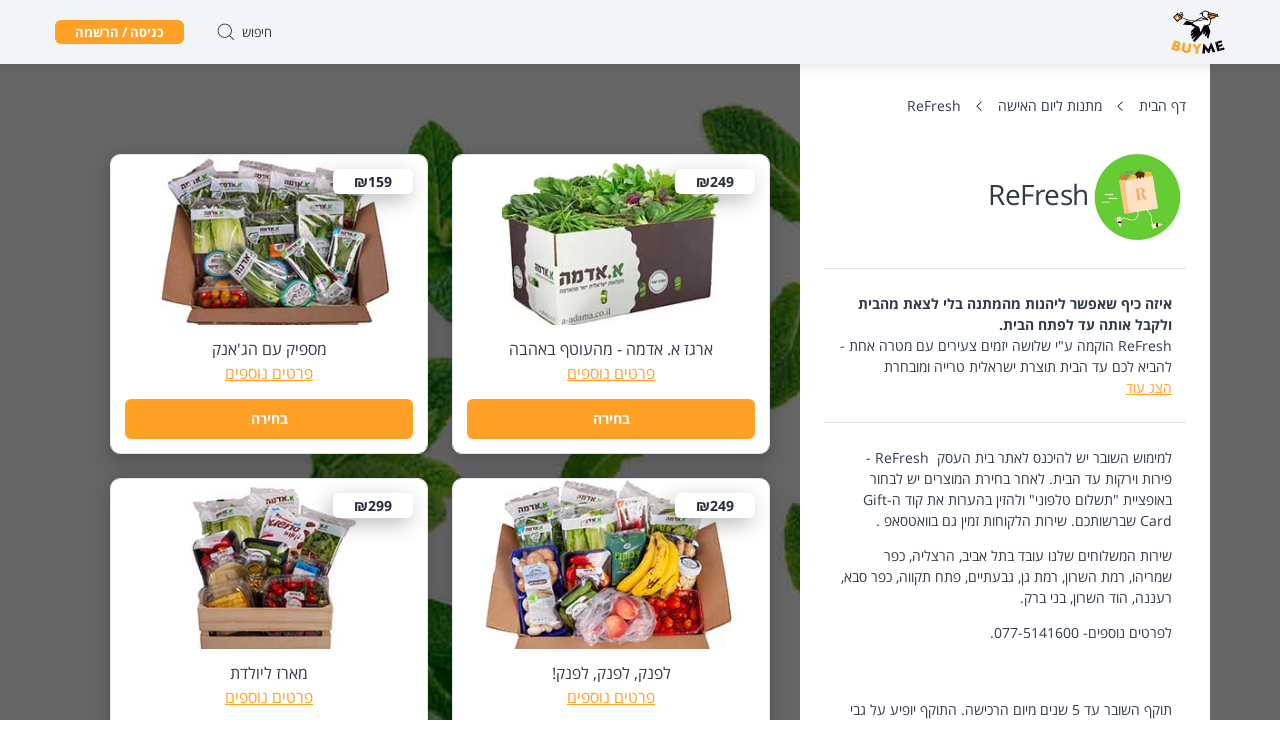

--- FILE ---
content_type: text/css
request_url: https://buyme.co.il/assets/private-site/index-DiaEdsVu.css
body_size: 188031
content:
@charset "UTF-8";html,body,#root,.App{height:100%;width:100%}html{font-size:62.5%;direction:rtl}body{color:#4f5869;font-size:1.6rem}@supports (-webkit-touch-callout: none){body{overflow-y:scroll;-webkit-overflow-scrolling:touch}}button,input,label,a,.b2b-dropdown,.dropdown,.accordion__title{-webkit-tap-highlight-color:transparent}/*! normalize.css v8.0.1 | MIT License | github.com/necolas/normalize.css */html{line-height:1.15;-webkit-text-size-adjust:100%}body{margin:0}main{display:block}h1{font-size:2em;margin:.67em 0}hr{box-sizing:content-box;height:0;overflow:visible}pre{font-family:monospace,monospace;font-size:1em}a{background-color:transparent}abbr[title]{border-bottom:none;text-decoration:underline;text-decoration:underline dotted}b,strong{font-weight:bolder}code,kbd,samp{font-family:monospace,monospace;font-size:1em}small{font-size:80%}sub,sup{font-size:75%;line-height:0;position:relative;vertical-align:baseline}sub{bottom:-.25em}sup{top:-.5em}img{border-style:none}button,input,optgroup,select,textarea{font-family:inherit;font-size:100%;line-height:1.15;margin:0}button,input{overflow:visible}button,select{text-transform:none}button,[type=button],[type=reset],[type=submit]{-webkit-appearance:button}button::-moz-focus-inner,[type=button]::-moz-focus-inner,[type=reset]::-moz-focus-inner,[type=submit]::-moz-focus-inner{border-style:none;padding:0}button:-moz-focusring,[type=button]:-moz-focusring,[type=reset]:-moz-focusring,[type=submit]:-moz-focusring{outline:1px dotted ButtonText}fieldset{padding:.35em .75em .625em}legend{box-sizing:border-box;color:inherit;display:table;max-width:100%;padding:0;white-space:normal}progress{vertical-align:baseline}textarea{overflow:auto}[type=checkbox],[type=radio]{box-sizing:border-box;padding:0}[type=number]::-webkit-inner-spin-button,[type=number]::-webkit-outer-spin-button{height:auto}[type=search]{-webkit-appearance:textfield;outline-offset:-2px}[type=search]::-webkit-search-decoration{-webkit-appearance:none}::-webkit-file-upload-button{-webkit-appearance:button;font:inherit}details{display:block}summary{display:list-item}template{display:none}[hidden]{display:none}@font-face{font-family:openSansHebRegular;font-display:block;src:url([data-uri])}@font-face{font-family:openSansHebLight;font-display:block;src:url([data-uri])}@font-face{font-family:openSansHebBold;font-display:block;src:url([data-uri])}@font-face{font-family:openSansHebExtraBold;font-display:block;src:url([data-uri])}.center{display:flex;flex-direction:column;justify-content:center;align-items:center;flex-wrap:nowrap;height:80vh;width:100%;margin:auto}.spinner{margin:0 auto 20px;text-align:center;width:100px}.spinner>div{width:18px;height:18px;background-color:#ffb202;margin:3px;border-radius:100%;display:inline-block;-webkit-animation:bouncedelay 1.4s infinite ease-in-out;animation:bouncedelay 1.4s infinite ease-in-out;-webkit-animation-fill-mode:both;animation-fill-mode:both}.spinner .bounce-1{-webkit-animation-delay:-.32s;animation-delay:-.32s}.spinner .bounce-2{-webkit-animation-delay:-.16s;animation-delay:-.16s}@keyframes bouncedelay{0%,80%,to{transform:scale(0)}40%{transform:scale(1)}}.loader{font-size:1rem;margin:50px auto;left:0;right:0;text-indent:-9999em;width:20px;height:20px;border-radius:50%;background:#bdc4d1;background:linear-gradient(to right,#bdc4d1 10%,#fff0 42%);position:absolute;animation:loaderAnimation 1.4s infinite linear;transform:translateZ(0)}.loader:before{width:50%;height:50%;background:#bdc4d1;border-radius:100% 0 0;position:absolute;top:0;left:0;content:""}.loader:after{background:#fff;width:75%;height:75%;border-radius:50%;content:"";margin:auto;position:absolute;top:0;left:0;bottom:0;right:0}@keyframes loaderAnimation{0%{transform:rotate(0)}to{transform:rotate(360deg)}}.loader-overlay{width:100%;height:100%}.loader-overlay__wrapper{width:100%;height:100%;display:flex;flex-direction:column;justify-content:center;align-items:center;flex-wrap:nowrap;background-color:#ffffffb3;position:fixed;top:0;left:0;z-index:104;-webkit-animation-name:fade-in;-webkit-animation-duration:.2s;-webkit-animation-timing-function:ease-in-out;-webkit-animation-iteration-count:false;-webkit-animation-direction:false;animation-name:fade-in;animation-duration:.2s;animation-timing-function:ease-in-out;animation-iteration-count:false;animation-direction:false}.loader-overlay__wrapper__logo{-webkit-animation-name:flying-logo;-webkit-animation-duration:1s;-webkit-animation-timing-function:ease-in-out;-webkit-animation-iteration-count:infinite;-webkit-animation-direction:false;animation-name:flying-logo;animation-duration:1s;animation-timing-function:ease-in-out;animation-iteration-count:infinite;animation-direction:false;margin-bottom:5px;width:79px;height:79px}.loader-overlay__wrapper .loader{margin:0;position:initial}.loader-overlay.big-logo .loader-overlay__wrapper__logo{width:160px;height:160px}.loader-overlay.big-logo .loader-overlay__wrapper__logo img{width:100%}@media (max-width: 599px){.loader-overlay.big-logo .loader-overlay__wrapper__logo{width:100px;height:100px}}.loader-page{width:100%;height:100%}.loader-page--gray{background-color:#f2f4f7}.loader-page--white{background-color:#fff}.loader-page.full-screen{position:fixed;z-index:104;top:0}.loader-page__wrapper{width:100%;height:100vh;display:flex;flex-direction:column;justify-content:center;align-items:center;flex-wrap:nowrap}@media (max-width: 599px){.loader-page__wrapper{height:70vh}}.loader-page__wrapper__logo{width:79px;height:79px;margin-bottom:5px}.loader-page__wrapper .loader{margin:0;position:initial}.loader-page-purchase-steps{width:100%;height:100%}.loader-page-purchase-steps--gray{background-color:#f2f4f7}.loader-page-purchase-steps--white{background-color:#fff}.loader-page-purchase-steps__wrapper{width:100%;height:100vh;display:flex;flex-direction:column;justify-content:center;align-items:center;flex-wrap:nowrap}@media (max-width: 599px){.loader-page-purchase-steps__wrapper{height:70vh}}.loader-overlay-purchase-steps{width:100%;height:100%;position:fixed;top:0;left:0;z-index:104}.loader-overlay-purchase-steps__wrapper{width:100%;height:100%;display:flex;flex-direction:column;justify-content:center;align-items:center;flex-wrap:nowrap;background-color:#ffffffb3;position:fixed;top:0;left:0;z-index:104;-webkit-animation-name:fade-in;-webkit-animation-duration:.2s;-webkit-animation-timing-function:ease-in-out;-webkit-animation-iteration-count:false;-webkit-animation-direction:false;animation-name:fade-in;animation-duration:.2s;animation-timing-function:ease-in-out;animation-iteration-count:false;animation-direction:false}.loader-overlay-purchase-steps__wrapper__logo{-webkit-animation-name:flying-logo;-webkit-animation-duration:1s;-webkit-animation-timing-function:ease-in-out;-webkit-animation-iteration-count:infinite;-webkit-animation-direction:false;animation-name:flying-logo;animation-duration:1s;animation-timing-function:ease-in-out;animation-iteration-count:infinite;animation-direction:false;margin-bottom:5px;width:100px;height:100px}.loader-overlay-purchase-steps__wrapper__logo img{width:100%}.loader-overlay-purchase-steps__wrapper .loader{margin:0;position:initial}@media (max-width: 599px){.loader-overlay-purchase-steps__wrapper__logo{width:100px;height:100px}}.center,.icon{display:flex;flex-direction:column;justify-content:center;align-items:center}.icon{width:100%;height:100%;display:flex;justify-content:center;align-items:center;transition:all .3s ease;position:relative;pointer-events:none}.icon--clickable{cursor:pointer;pointer-events:initial}.icon.footerIcons svg{width:30px}.icon.glyphsIcons svg{width:65px}.icon.glyphsIconsB2b svg{width:65px}.icon.labelIcons svg{width:18px}.icon.mediaIcons svg{width:30px}.icon.panelIcons svg{width:31px}.icon.systemIcons svg{width:24px}.icon.tableIcons svg{width:18px}.icon.textualIcons svg{width:16px}.icon svg{width:100%;height:100%;position:absolute;top:0;bottom:0;left:0;right:0;margin:auto;pointer-events:none}.icon--clickable.icon svg{cursor:pointer;pointer-events:initial}.icon svg:hover{fill:#f48d07}.center,.button{display:flex;flex-direction:column;justify-content:center;align-items:center}.button{direction:rtl;border:0;cursor:pointer;border-radius:6px;background:#ffa126;color:#fff;transition:all .1s ease;width:100%;max-width:558px;padding:0 20px;font-family:openSansHebBold,serif}.button:focus-visible{outline:2px solid black;outline-offset:-2px}@media (max-width: 768px){.button{max-width:280px}}.button:hover{background-color:#f48d07}.button--loading{background-color:#79849a;pointer-events:none;opacity:.4}.button--loading.button--hollow{border-color:#79849a}.button--with-shadow{box-shadow:2px 2px 11px #00000038}.button__loader{margin:0 8px;border:3px solid white;border-radius:50%;border-top:3px solid transparent;width:18px;height:18px;animation:spin 2s linear infinite}.small.button__loader{margin:0 8px;border:2px solid white;border-radius:50%;border-top:2px solid transparent;width:10px;height:10px;animation:spin 2s linear infinite}.button--hollow .button__loader{border-color:#79849a;margin:0 8px;border:3px solid #79849a;border-radius:50%;border-top:3px solid transparent;width:18px;height:18px;animation:spin 2s linear infinite}.button:disabled{color:#fff;pointer-events:none;opacity:.4}.button--solid:disabled{color:#fff;background-color:#79849a;pointer-events:none;opacity:.4}.button--hollow{background-color:transparent;border:solid 1px #ffa126;color:#ffa126}.button--hollow:disabled{color:#79849a;border-color:#79849a;pointer-events:none;opacity:.4}.button--hollow:hover{background-color:#ffa1261f}.button--small{height:24px;font-size:1.3rem;min-width:60px}.button--medium{height:40px;font-size:1.4rem;min-width:80px}.button--large{height:50px;font-size:1.6rem;min-width:100px}.center,.button-with-icon{display:flex;flex-direction:column;justify-content:center;align-items:center}.button-with-icon{direction:rtl;border:0;cursor:pointer;color:#ffa126;background-color:transparent;position:relative;transition:all .1s ease}.button-with-icon:hover{color:#f48d07}.button-with-icon:hover svg{fill:#f48d07}.button-with-icon--hollow{background-color:#fff;border:1px solid #ffa126;border-radius:6px}.button-with-icon--hollow:hover{background-color:#fff4e5}.button-with-icon__content{display:flex;flex-direction:row;justify-content:center;align-items:center;flex-wrap:nowrap;width:100%}.button-with-icon__content__loader{margin:0 8px;border:2px solid #79849a;border-radius:50%;border-top:2px solid transparent;width:12px;height:12px;animation:spin 2s linear infinite}.button-with-icon__content__icon{width:20px;height:16px;margin:0 8px;display:flex;flex-direction:row;justify-content:center;align-items:center;flex-wrap:nowrap}.button-with-icon--small .button-with-icon__content__icon{margin:0 2px}.button-with-icon--medium .button-with-icon__content__icon{margin:0 4px}.button-with-icon--large .button-with-icon__content__icon{margin:0 6px}.button-with-icon--systemIcons .button-with-icon__content__icon{width:24px;height:24px}.email-mobile-method-row__action-btn--delete .button-with-icon__content__icon{margin:0}.button-with-icon__content__icon svg{fill:#ffa126}.button-with-icon--solid{background-color:#ffa126;color:#fff;border-radius:6px}.button-with-icon--solid svg{fill:#fff}.button-with-icon--solid:hover{background-color:#f48d07;color:#fff}.button-with-icon--solid:hover svg{fill:#fff}.button-with-icon--loading{color:#79849a}.button-with-icon--with-shadow{box-shadow:2px 2px 11px #00000038}.button-with-icon--small{font-size:1.3rem;padding:4px 6px;height:24px}.button-with-icon--medium{font-size:1.6rem;padding:5px 10px;height:40px}.button-with-icon--large{font-size:1.6rem;padding:6px 10px;height:50px}.button-with-icon:disabled{cursor:not-allowed;color:#79849a;opacity:.4}.button-with-icon:disabled svg{fill:#79849a}.button-with-icon--right .button-with-icon__content{display:flex;flex-direction:row-reverse;align-items:center;flex-wrap:nowrap}.center,.checkbox__checkmark{display:flex;flex-direction:column;justify-content:center;align-items:center}.checkbox{direction:rtl}.checkbox__group--space-left{margin-right:20px}.checkbox__label{color:#4f5869;display:flex;flex-direction:row-reverse;justify-content:center;align-items:center;flex-wrap:nowrap;height:30px;width:100px;font-weight:500;position:relative;cursor:pointer;font-size:1.4rem;padding:0 6px}.checkbox__label--disabled{color:#bdc4d1;pointer-events:none}.checkbox__label.indeterminate input~.checkbox__checkmark{background-color:#ffa126}.checkbox__label.indeterminate input~.checkbox__checkmark:before{display:block}.checkbox__label.indeterminate input~.checkbox__checkmark:after{content:"";left:-6px;bottom:3px}.checkbox__label input{position:absolute;opacity:0;cursor:pointer;height:0;width:0}.checkbox__label input:checked~.checkbox__checkmark{background-color:#ffa126}.checkbox__label input:checked~.checkbox__checkmark:before{display:block}.checkbox__label input:checked~.checkbox__checkmark:after{content:"";left:16px;bottom:3px;opacity:1}.checkbox__group .checkbox__label input:checked~.checkbox__checkmark:after{left:12px;bottom:12px;opacity:1}.checkbox__checkmark{height:20px;width:20px;border:solid 1px #ffa126;border-radius:50%;box-sizing:border-box;margin-left:10px;position:relative;overflow:hidden;transition:all .3s ease;background:#fff}.checkbox__label--disabled .checkbox__checkmark{opacity:.5}.checkbox__checkmark:before{content:"";display:none;width:4px;height:8px;border:solid white;border-width:0 2px 2px 0;transform:rotate(45deg);margin-bottom:2px}.indeterminate .checkbox__checkmark:before{content:"";width:10px;height:0;border:solid white;border-width:0 2px 2px 0;transform:rotate(0);margin-bottom:0}.checkbox__checkmark:after{content:"";background:#ffa126;height:100%;width:100%;position:absolute;transition:all .3s ease;left:-2px;bottom:-6px;z-index:1;opacity:0;transform:rotate(45deg);border-radius:50%}.checkbox__notifications{display:flex;padding:0 10px;font-size:1.3rem;color:#79849a}.checkbox--error-message{height:18px;color:#f01f39;padding:2px 0;margin-left:10px}.collapse-button{direction:ltr}.collapse-button__btn{padding:6px 10px;background:#ffa126;box-shadow:2px 2px 11px #00000038;border-radius:6px;outline:none;border:none;cursor:pointer;width:100%;height:40px;transition:all .3s ease}.collapse-button__btn:hover{background:#f48d07}.collapse-button__btn.collapsed{width:40px}.collapse-button__btn.collapsed .collapse-button__btn__content__label{width:0}.collapse-button__btn.collapsed .collapse-button__btn__content__icon{padding-left:0}.collapse-button__btn__content{display:flex;flex-direction:row;justify-content:center;flex-wrap:nowrap}.collapse-button__btn__content__icon{width:20px;height:20px;padding-left:6px}.collapse-button__btn__content__icon--left{padding-left:0;padding-right:6px}.collapse-button__btn__content__icon svg{width:20px;height:20px;fill:#fff}.collapse-button__btn__content__label{white-space:nowrap;overflow:hidden;color:#fff;font-size:1.4rem}@media (max-width: 768px){.collapse-button__btn__content__label{font-size:1.3rem}}.center,.new-card,.new-card__button{display:flex;flex-direction:column;justify-content:center;align-items:center}.transition,.new-card__button{transition:all .2s ease}.bg-transition,.new-card{transition:background-color .2s ease}.new-card{width:300px;height:300px;cursor:pointer;background-image:url("data:image/svg+xml,%3csvg width='100%25' height='100%25' xmlns='http://www.w3.org/2000/svg'%3e%3crect width='100%25' height='100%25' fill='none' rx='10' ry='10' stroke='%23BDC4D1FF' stroke-width='2' stroke-dasharray='3%2c 5' stroke-dashoffset='0' stroke-linecap='square'/%3e%3c/svg%3e");border-radius:10px}.new-card:hover{background-color:#fff4e5;background-image:url("data:image/svg+xml,%3csvg width='100%25' height='100%25' xmlns='http://www.w3.org/2000/svg'%3e%3crect width='100%25' height='100%25' fill='none' rx='10' ry='10' stroke='%23FFA126FF' stroke-width='2' stroke-dasharray='3%2c 5' stroke-dashoffset='0' stroke-linecap='square'/%3e%3c/svg%3e")}.new-card__button{width:45px;height:45px;border-radius:50%;border:solid 1px #ffa126;background-color:transparent;cursor:pointer}.new-card__container:hover .new-card__button{transform:rotate(45deg)}.new-card__button__text{font-size:1.6rem;margin-top:10px;color:#4f5869}.new-card__button__icon{width:24px;height:24px;position:relative;pointer-events:none}.new-card__button svg{fill:#ffa126}.carousel{overflow:hidden;height:100%;box-sizing:border-box;-webkit-user-select:none;user-select:none}.carousel::-webkit-scrollbar{display:none}@media (max-width: 768px) and (orientation: landscape){.carousel{max-width:100%;width:100%;padding:0;box-sizing:border-box;overflow:auto;scroll-behavior:smooth;-webkit-overflow-scrolling:touch}.carousel::-webkit-scrollbar{width:0}.carousel::-webkit-scrollbar-track{-webkit-box-shadow:inset 0 0 6px rgba(0,0,0,0);background-color:transparent}.carousel::-webkit-scrollbar-thumb{border-radius:3px;background-color:transparent}}.carousel__container{width:calc(100% + 7px);position:relative;padding:0 40px 0 33px;display:flex;flex-direction:row;align-items:center;flex-wrap:nowrap}@media (max-width: 768px) and (orientation: landscape){.carousel__container{width:100%;padding:0;transform:none}}@media (max-width: 599px){.carousel__container{width:100%;padding:0;transform:none}}.carousel__container .info-popup{cursor:initial}.carousel__container .info-popup__content{min-height:250px}.carousel__container .info-popup__content .accordion-button--is-open .button-with-icon__content__icon{transform:rotate(0)}.carousel__container .info-popup__content .spinner{margin:auto}.carousel__container__popup-content{display:flex;flex-direction:column;justify-content:center;align-items:center;flex-wrap:nowrap;color:#323a48}.carousel__container__popup-content img{height:80px;max-width:100%}.carousel__container__popup-content__title{font-size:1.4rem;font-weight:700;margin:10px auto}.carousel__container__popup-content ul{font-size:1.3rem;padding:0;list-style-type:none}.carousel__container__popup-content ul li{display:flex;flex-direction:row;justify-content:flex-start;align-items:center;flex-wrap:nowrap;margin-bottom:6px;height:30px;position:relative}.carousel__container__popup-content ul li a{text-decoration:none;color:#323a48}.carousel__container__popup-content ul li:hover a{text-decoration:underline}.carousel__container__popup-content .icon{width:50px;fill:#ffa126}.carousel__container__popup-content .icon svg{width:20px}.carousel__button{width:40px;top:50%;transform:translateY(-50%);height:100%;position:absolute}@media (max-width: 768px) and (orientation: landscape){.carousel__button{display:none}}@media (max-width: 599px){.carousel__button{display:none}}.carousel__button--prev{right:0}.carousel__button--next{width:33px;left:0}.carousel__button--disabled svg{fill:#bdc4d1}.carousel__button.icon{fill:#bdc4d1}.carousel__button.icon--clickable{fill:#ffa126;cursor:pointer}.carousel__button.icon svg{height:15px}.carousel__track{display:flex;flex-direction:row;flex-wrap:nowrap;cursor:pointer;height:100%}@media (max-width: 768px) and (orientation: landscape){.carousel__track{width:100%;overflow:auto}}@media (max-width: 599px){.carousel__track{width:100%;overflow:auto}.carousel__track::-webkit-scrollbar{display:none}}.carousel__track--with-animation{transition:transform .2s ease-in-out}.carousel__item{overflow:hidden;width:108px;height:108px;box-shadow:0 0 6px #1a1e250a,0 2px 6px #1a1e2514;display:flex;flex-direction:row;justify-content:center;align-items:center;flex-wrap:nowrap;border-radius:6px}@media (max-width: 768px){.carousel__item{width:90px;height:90px}}.carousel__item-wrapper{flex-shrink:0;padding:5px;overflow:hidden;box-sizing:border-box}.carousel__item-wrapper img{max-height:80px;max-width:80%;-webkit-user-drag:none;-khtml-user-drag:none;-moz-user-drag:none;-o-user-drag:none;user-drag:none}.carousel__item-wrapper .button-with-icon{margin-right:auto}.carousel__item-wrapper--not-clickable{cursor:initial}.carousel--no-items{width:100%;height:100%;display:flex;flex-direction:row;justify-content:center;align-items:center;flex-wrap:nowrap}.transition,.glyph_button{transition:all .2s ease}.glyph_button{width:216px;min-height:65px;border-radius:6px;box-shadow:0 10px 6px #1a1e250a;border:solid 1px #ffa126;box-sizing:border-box;background-color:#fff;cursor:pointer;display:flex;flex-direction:row;flex-wrap:nowrap;direction:rtl}.glyph_button:active{transform:scale(.97)}.glyph_button__icon{max-width:65px;height:65px;margin:auto}.glyph_button__icon .icon{width:65px}.glyph_button__icon svg{width:100%;height:100%}.glyph_button__content{display:flex;flex-direction:column;justify-content:center;flex-wrap:nowrap;width:100%;font-size:1.4rem;color:#ffa126;padding:10px}.glyph_button__content__button-with-icon{padding:0;margin-top:3px;text-align:right}.link-button a{color:#ffa126}.link-button a:hover{color:#f48d07}.link-button__link{color:#ffa126;text-decoration:underline;cursor:pointer;display:inline-block}.link-button__link:hover{color:#f48d07}.center,.radio-box__button+label{display:flex;flex-direction:column;justify-content:center;align-items:center}.radio-box{direction:rtl;display:inline-flex;flex-direction:row;flex-wrap:nowrap;border:1px solid #bdc4d1;border-radius:6px;padding:2px;font-weight:700;font-size:1.6rem}.radio-box>div{margin:0 2px}.radio-box>div:first-of-type{margin:0}.radio-box>div:last-of-type{margin:0}.radio-box__button{position:absolute;top:100px;width:0;height:0;opacity:0}.radio-box__button+label{cursor:pointer;color:#79849a;height:42px;box-sizing:border-box;transition:background-color .3s ease;padding:0 10px;border-radius:4px}.radio-box__button+label:hover{background-color:#fff4e5}.radio-box__button--small .radio-box__button+label{font-size:1.3rem;min-width:28px;height:24px}.radio-box__button--medium .radio-box__button+label{font-size:1.4rem;min-width:44px;height:34px}.radio-box__button--large .radio-box__button+label{font-size:1.6rem;min-width:54px;padding:0 20px;height:44px}.radio-box__button:checked+label{background-color:#ffa126;color:#fff}.radio-box__button:checked+label:hover{background-color:#f48d07}.multiple-radio-button{display:flex;flex-direction:row;align-content:center;justify-content:start;flex-wrap:nowrap;direction:rtl;height:30px;font-weight:500;position:relative;cursor:pointer;font-size:1.4rem;padding:0 6px}@media (max-width: 320px){.multiple-radio-button{display:flex;flex-direction:row;align-content:start;flex-wrap:wrap;min-width:50%;text-align:center;box-sizing:border-box;height:auto;padding:0}}.multiple-radio-button--disabled{color:#bdc4d1;pointer-events:none}.multiple-radio-button input{position:absolute;cursor:pointer;width:100%;height:100%;-webkit-appearance:none;-moz-appearance:none;appearance:none}.multiple-radio-button input:checked~.multiple-radio-button__checkmark:after{display:block}.multiple-radio-button.b2c{color:#4f5869}.multiple-radio-button.b2c input:checked~span{font-family:openSansHebBold,sans-serif;color:#ffa126}.multiple-radio-button.b2c input:disabled~span{color:#bdc4d1}.multiple-radio-button.b2b{color:#79849a}@media (max-width: 320px){.multiple-radio-button__label{width:100%}}.multiple-radio-button__checkmark{height:20px;width:20px;min-width:20px;border:solid 1px #ffa126;border-radius:50%;display:flex;flex-direction:row;justify-content:center;align-items:center;flex-wrap:nowrap;box-sizing:border-box;margin-left:10px}@media (max-width: 320px){.multiple-radio-button__checkmark{margin:0 auto 4px}}.multiple-radio-button--disabled .multiple-radio-button__checkmark{opacity:.5}.multiple-radio-button__checkmark:after{content:"";display:none;width:12px;height:12px;border-radius:50%;background:#ffa126}.center,.radio-button__checkmark{display:flex;flex-direction:column;justify-content:center;align-items:center}.radio-button{display:flex;flex-direction:row-reverse;justify-content:start;flex-wrap:nowrap;font-size:1.3rem;cursor:pointer;-webkit-user-select:none;user-select:none;color:#4f5869;position:relative}.radio-button__label{line-height:20px;font-family:openSansHebRegular,serif!important}.radio-button__label *{display:inline-block}.radio-button__label span{font-size:1.3rem}.radio-button__label__error{display:block;color:#f01f39}.radio-button input{position:absolute;cursor:pointer;width:100%;height:100%;-webkit-appearance:none;-moz-appearance:none;appearance:none;z-index:-1}.radio-button input:checked~.radio-button__checkmark{background-color:#fff}.radio-button input:checked~.radio-button__checkmark:after{display:block}.radio-button input:checked~span{color:#4f5869}.radio-button__checkmark{width:20px;height:20px;min-width:20px;min-height:20px;border:solid 1px #ffa126;border-radius:50%;box-sizing:border-box;margin-left:10px;position:relative;overflow:hidden;transition:all .3s ease;background:#fff}.radio-button__checkmark:after{content:"";display:none;width:12px;height:12px;border-radius:50%;background:#ffa126}.center,.radio-button-group .radio-button__checkmark{display:flex;flex-direction:column;justify-content:center;align-items:center}.radio-button-group>label{transition:all .3s ease;color:#262b36;font-size:1.6rem;margin-bottom:14px;display:flex;flex-direction:row;flex-wrap:nowrap}.radio-button-group>label span{width:7px;height:7px;display:inline-block;background:#ffa126;border-radius:50%;margin:auto 4px auto 0}.radio-button-group .radio-button{display:flex;flex-direction:row-reverse;justify-content:start;flex-wrap:nowrap;font-size:1.3rem;cursor:pointer;-webkit-user-select:none;user-select:none;color:#4f5869;position:relative;transition:color .3s ease}.radio-button-group .radio-button-group,.radio-button-group .radio-button-group div{display:flex;flex-direction:column;flex-wrap:nowrap}.radio-button-group .radio-button-group__notifications{display:flex;font-size:1.3rem;color:#79849a;min-height:20px}.radio-button-group .radio-button-group__error-message{color:#f01f39}.radio-button-group .radio-button--selected .radio-button__label{color:#ffa126;font-weight:700}.radio-button-group .radio-button--selected .radio-button__checkmark{background-color:#fff}.radio-button-group .radio-button--selected .radio-button__checkmark:after{display:block}.radio-button-group .radio-button__label{line-height:20px}.radio-button-group .radio-button__label *{display:inline-block}.radio-button-group .radio-button__label span{font-size:1.3rem}.radio-button-group .radio-button__label__error{display:block;color:#f01f39}.radio-button-group .radio-button input{position:absolute;cursor:pointer;width:100%;height:100%;-webkit-appearance:none;-moz-appearance:none;appearance:none;z-index:-1}.radio-button-group .radio-button input:checked~.radio-button__checkmark{background-color:#fff}.radio-button-group .radio-button input:checked~.radio-button__checkmark:after{display:block}.radio-button-group .radio-button input:checked~.radio-button__label{color:#ffa126;font-family:openSansHebBold,serif}.radio-button-group .radio-button__checkmark{width:20px;height:20px;min-width:20px;min-height:20px;border:solid 1px #ffa126;border-radius:50%;box-sizing:border-box;margin-left:10px;position:relative;overflow:hidden;transition:all .3s ease;background:#fff}.radio-button-group .radio-button__checkmark:after{content:"";display:none;width:12px;height:12px;border-radius:50%;background:#ffa126}.center,.selection-button__wrapper__close-icon,.selection-button__button,.selection-button__active_container__close-icon,.selection-button__active_container__message__info-icon{display:flex;flex-direction:column;justify-content:center;align-items:center}.transition,.selection-button__active_container .selection-button__content--message,.selection-button__active_container .selection-button__content,.selection-button__active_container .selection-button__close-icon{transition:all .2s ease}.selection-button{direction:rtl;position:relative;display:flex;flex-direction:column;justify-content:start;align-items:center;flex-grow:1;flex-shrink:1;flex-wrap:nowrap}.selection-button__wrapper{display:flex;flex-direction:row;justify-content:flex-start;align-items:flex-start;flex-wrap:wrap;width:100%;min-height:165px;max-width:180px}.selection-button__wrapper__close-icon{width:24px;height:24px;fill:#ffa126;position:absolute;top:0;right:-100px;left:0;margin:auto;cursor:pointer}.selection-button__button{width:70px;height:70px;border-radius:50%;border:solid 1px #79849a;cursor:pointer;transition:all .3s ease;position:relative;z-index:1;background-color:#fff;padding:0;overflow:hidden}.selection-button__button input[type=file]{cursor:pointer;border-radius:50%;height:100%;width:100%;position:absolute;top:0;text-indent:100px}.selection-button--popover-is-active .selection-button__button,.selection-button__button:hover{border:solid 1px #ffa126}.b2b .selection-button__button:hover,.selection-button--popover-is-active.b2b .selection-button__button{background:#fff4e5}.selection-button__button:active:not(.selection-button--popover-is-active .selection-button__button) svg{transition:all .3s ease}.selection-button__label{margin:10px 0 14px;line-height:18px;font-size:1.3rem;color:#79849a;width:100%;text-align:center;cursor:pointer;z-index:1}.selection-button--popover-is-active .selection-button__label{color:#ffa126}@media (max-width: 599px){.selection-button__label{margin:15px 0 10px}}.selection-button__active_container .selection-button__content--message,.selection-button__active_container .selection-button__content,.selection-button__active_container .selection-button__close-icon{opacity:0}.selection-button__active_container--animation-active .selection-button__content--message,.selection-button__active_container--animation-active .selection-button__content,.selection-button__active_container--animation-done .selection-button__content--message,.selection-button__active_container--animation-done .selection-button__content,.selection-button__active_container--animation-active .selection-button__close-icon,.selection-button__active_container--animation-done .selection-button__close-icon{opacity:1}.selection-button__active_container__close-icon{width:24px;height:24px;fill:#ffa126;position:absolute;top:0;right:-100px;left:0;margin:auto;cursor:pointer}.selection-button__active_container__message span{font-size:1.3rem;display:flex;flex-direction:row;flex-wrap:nowrap;line-height:18px;color:#323a48}.selection-button__active_container__message__info-icon{width:17px;height:17px;float:right;margin-left:2px;position:relative}.selection-button__active_container__message__info-icon .icon svg{fill:#323a48;width:17px;height:17px}.selection-button__active_container__content{width:100%;display:flex;flex-direction:row;justify-content:center;align-items:center;flex-wrap:wrap}.selection-button__active_container__content__wrapper{display:flex;flex-direction:column;justify-content:space-between;align-items:center;flex-wrap:nowrap}.selection-button__active_container__content__wrapper .text-field__input{height:35px}.selection-button__icon{cursor:pointer;transition:all .3s ease;width:100%;height:100%}.selection-button__icon .icon svg{fill:#ffa126;width:35px}.selection-button--popover-is-active .selection-button__icon .icon svg,.selected .selection-button__icon .icon svg{fill:#ffa126}.shadowed-button{width:100%;max-width:320px;height:40px;border:none;border-radius:6px;background:#fff;box-shadow:1px 1px 14px #0000001f;display:flex;flex-direction:row;justify-content:center;align-items:center;flex-wrap:nowrap;font-size:1.4rem;color:#ffa126;transition:all .2s ease;cursor:pointer}.shadowed-button:hover{background:#fff4e5;box-shadow:0 0 #0000001f}.shadowed-button:disabled{background:#bdc4d1;color:#fff;cursor:not-allowed}.shadowed-button:disabled .icon{fill:#fff}.shadowed-button .icon{width:16px;height:15px;margin-left:10px;fill:#ffa126}.center,.sms-button,.sms-button__button{display:flex;flex-direction:column;justify-content:center;align-items:center}.sms-button{width:60px;position:relative}.sms-button--disabled{pointer-events:none;opacity:.4}.sms-button__button{width:100%;height:60px;border-radius:50%;border:solid 1px #bdc4d1;background-color:transparent;cursor:pointer;transition:background-color .2s ease;padding:0;margin-bottom:6px}.sms-button--popover-is-active .sms-button__button{border:solid 1px #ffa126;background-color:#fff4e5}.sms-button--selected .sms-button__button{border:solid 1px #ffa126}.sms-button__button:hover{background-color:#fff4e5}.sms-button__button:active svg{transition:all .3s ease;transform:scale(.9)}.sms-button__button__label{margin-top:6px;font-size:1.4rem;color:#4f5869;width:100%;text-align:center;cursor:pointer}.sms-button__button__delete-icon,.sms-button__button__phone-icon{width:24px;height:24px;cursor:pointer;transition:all .3s ease;position:relative}.sms-button__button__delete-icon .icon svg,.sms-button__button__phone-icon .icon svg{fill:#4f5869;width:31px}.sms-button--popover-is-active .sms-button__button__delete-icon .icon svg,.sms-button--selected .sms-button__button__delete-icon .icon svg,.sms-button--popover-is-active .sms-button__button__phone-icon .icon svg,.sms-button--selected .sms-button__button__phone-icon .icon svg{fill:#ffa126}.sms-button__button__phone-icon{width:100%;height:100%}.sms-button__button__delete-icon{position:absolute;top:-5px;left:-25px;transform:scale(.8)}.sms-button__popover--animation-active,.sms-button__popover--animation-done{margin-top:0;opacity:1;transform:scale(1)}.sms-button__popover-content{direction:rtl;display:flex;flex-direction:row;justify-content:space-between;align-items:center;flex-wrap:nowrap;width:100%;padding:30px}.sms-button__popover-content input{border:solid 1px #ffa126;width:220px;height:40px;border-radius:5px;padding:0 10px;box-sizing:border-box}.sms-button__popover-content input:-webkit-autofill,.sms-button__popover-content input:-webkit-autofill:hover,.sms-button__popover-content input:-webkit-autofill:focus,.sms-button__popover-content input:-webkit-autofill:active{-webkit-box-shadow:0 0 0 30px white inset!important}.sms-button__popover-content input:focus{outline:none}.sms-button__popover-content input:focus~label,.sms-button__popover-content input:not(:placeholder-shown)~label{top:-40px;right:7px;font-size:1.2rem;padding:3px;background:#fff;color:#ffa126}.sms-button__popover-content label{position:absolute;top:0;bottom:0;right:10px;margin:auto;height:20px;pointer-events:none;font-size:1.4rem;transition:all .3s ease;color:#ffa126}.sms-button__popover-content svg{fill:#ffa126}.sms-button__popover-input_wrapper{position:relative}.sms-button__popover__icon{width:24px;height:24px;cursor:pointer;transition:all .3s ease;position:relative}.switch-button{position:relative;display:inline-block;width:37px;height:20px}.switch-button input{opacity:0;width:0;height:0}.switch-button input:checked+.switch-button__slider{background-color:#ffa126}.switch-button input:checked+.switch-button__slider:before{left:3px}.switch-button__slider{position:absolute;cursor:pointer;top:0;left:0;right:0;bottom:0;background-color:#bdc4d1;transition:.3s;border-radius:34px}.switch-button--disabled .switch-button__slider{opacity:.4}.switch-button__slider:before{content:"";position:absolute;height:14px;width:14px;left:20px;bottom:3px;background-color:#fff;transition:.3s;border-radius:50%}.center,.toggle-button__content__button+label{display:flex;flex-direction:column;justify-content:center;align-items:center}.toggle-button{direction:rtl;display:flex;flex-direction:row;flex-wrap:nowrap;border:1px solid #e1e4ea;font-size:1.4rem;border-radius:6px;width:100%;box-sizing:border-box;background-color:#f2f4f7}.toggle-button:hover{background-color:#e1e4ea}.toggle-button>div{flex:1}.toggle-button__content{position:relative;border:1px solid #f2f4f7}.toggle-button__content__button{position:absolute;width:100%;height:100%;top:0;-webkit-appearance:none;-moz-appearance:none;appearance:none}.toggle-button__content__button+label{cursor:pointer;color:#79849a;min-height:40px;height:100%;box-sizing:border-box;padding:0 5px;transition:all .3s ease}.toggle-button__content__button+label:hover{background-color:#e1e4ea}.toggle-button__content__button:checked+label{background-color:#ffa126;color:#fff;font-weight:700;border-radius:5px}.toggle-button__content__button:checked+label:hover{background-color:#f48d07}.center,.upload-button__label,.upload-button__label__input,.upload-button__label__content{display:flex;flex-direction:column;justify-content:center;align-items:center}.bg-transition,.upload-button__label,.upload-button__label__img{transition:background-color .2s ease}.hidden,.upload-button__label__input input{opacity:0;width:0;height:0;position:absolute}.upload-button{position:relative;direction:rtl}.upload-button__label{width:260px;height:120px;border-top:solid 1px #bdc4d1;border-bottom:solid 1px #bdc4d1;cursor:pointer;box-sizing:border-box}.upload-button__label.disabled{pointer-events:none}.upload-button__label:hover{background-color:#fff4e5;border-color:#ffa126}.upload-button__label__input{width:45px;height:45px;border:solid 1px #ffa126;border-radius:50%;overflow:hidden;margin:2px 0 6px}.upload-button__label__input input{opacity:0}.upload-button__label__input__icon{width:25px;height:25px;fill:#ffa126;position:relative}.upload-button__label__content span:first-of-type{font-size:1.6rem}.upload-button__label__content span:last-of-type{font-size:1.3rem;color:#79849a;text-overflow:ellipsis;white-space:nowrap;overflow:hidden;width:200px;margin:auto;text-align:center}.upload-button__label__content--error span:first-of-type{color:#f01f39;font-size:1.2rem}.upload-button__label__img{position:absolute;top:0;bottom:0;left:0;right:0;margin:auto;z-index:1;display:flex;flex-direction:row;justify-content:center;flex-wrap:nowrap;height:100px;width:175px;overflow:hidden}.upload-button__label__img img,.upload-button__label__img video{transition:all .2s ease;animation:slidein .2s linear}.upload-button__delete-icon{z-index:1;position:absolute;left:8px;bottom:10px;fill:#ffa126;width:24px;height:24px;cursor:pointer}.activity-card{width:100%;max-width:332px;border-radius:10px;border:1px solid #e1e4ea;height:205px;position:relative;box-sizing:border-box;cursor:pointer;box-shadow:0 0 6px #1a1e250a,0 2px 6px #1a1e2514;padding:20px 20px 0;transition:all .2s ease-in-out}.activity-card.unfinished{box-shadow:none}.activity-card:hover{transform:translateY(-10px)}.activity-card a{text-decoration:none;height:100%;display:flex;flex-direction:column;flex-wrap:nowrap}.activity-card__top{display:flex;flex-direction:row;flex-wrap:nowrap}.activity-card__top__icon{width:65px;height:65px}.activity-card__top__icon svg{width:100%;height:100%}.unfinished .activity-card__top__icon{filter:grayscale(1);opacity:.3}.activity-card__top__content{display:flex;flex-direction:column;justify-content:center;flex-wrap:nowrap;margin-right:10px}.activity-card__top__content h4{margin:0;color:#4f5869}.activity-card__top__content span{color:#79849a;font-size:1.4rem}.unfinished .activity-card__top__content h4,.unfinished .activity-card__top__content span{color:#bdc4d1}.activity-card__bottom{display:flex;flex-direction:row;justify-content:space-between;flex-wrap:nowrap;padding:14px 0;border-top:1px dotted #bdc4d1;box-sizing:border-box;margin-top:auto}.activity-card__bottom .button{width:initial;margin-left:auto;border-radius:6px;padding:3px 15px}.auto .activity-card__bottom .button{background:#1e879b}.auto .activity-card__bottom .button:hover{background:#10718e}.unfinished .activity-card__bottom .button{background:#e1e4ea}.activity-card__unfinished-process{position:relative;width:20px}.activity-card__unfinished-process .icon svg{fill:#79849a;width:20px}.activity-card__tooltip{border-radius:5px;background:#333;color:#fff;font-size:1.3rem;position:absolute;top:30px;right:-70px;width:160px;padding:2px;text-align:center}.activity-card__tooltip:before{content:"";position:absolute;top:-7px;right:75px;width:0;height:0;border-left:6px solid transparent;border-right:6px solid transparent;border-bottom:10px solid black}.multiple-choice-card{width:100%;max-width:386px;border-radius:10px;border:1px solid #e1e4ea;overflow:hidden;position:relative;box-sizing:border-box;box-shadow:0 0 6px #1a1e250a,0 4px 10px #1a1e2514;transition:all .2s ease-in-out}.multiple-choice-card a{text-decoration:none}.multiple-choice-card .button-with-icon{margin-top:-2px}.multiple-choice-card:hover:not(.detail-mode){transform:translateY(-10px)}.multiple-choice-card .loader{margin:100px auto}.multiple-choice-card__background{position:relative;max-height:210px}.multiple-choice-card__background img{width:100%;min-width:300px;height:auto;border-radius:10px}.multiple-choice-card__content{position:relative;width:100%;height:105px;padding:20px 10px;border-radius:10px;background-color:#fff;box-sizing:border-box;display:flex;flex-direction:row;justify-content:center;align-items:flex-start;flex-wrap:nowrap;text-align:center;transition:height .2s ease-in-out;color:#262b36}.multiple-choice-card__content__logo{display:flex;flex-direction:row;justify-content:center;flex-wrap:nowrap;width:80px}.multiple-choice-card__content__logo img{width:60px}.multiple-choice-card__content__text{width:calc(100% - 80px);text-align:right;padding:0 10px}.multiple-choice-card__content__text h6,.multiple-choice-card__content__text span{text-decoration:none}.multiple-choice-card__content__text h6{font-size:1.4rem;margin:0 0 6px;overflow:hidden;white-space:nowrap;text-overflow:ellipsis;color:#4f5869;font-family:openSansHebBold,serif}.multiple-choice-card__content__text span{font-size:1.3rem;overflow:hidden;word-break:break-word;white-space:normal;display:-webkit-box;-webkit-line-clamp:2;-webkit-box-orient:vertical;text-overflow:ellipsis;color:#79849a}.multiple-choice-card__buttons{display:flex;flex-direction:row;justify-content:space-between;flex-wrap:nowrap;padding:10px 0;margin:0 20px;border-top:1px dotted #bdc4d1;max-height:45px;box-sizing:border-box}.multiple-choice-card__buttons .button{width:initial}.multiple-choice-card__buttons .button:only-child{margin-right:auto}.body,.change-password-popup__content__info-text,body{font-size:1.6rem}.caption,.change-password-popup__content__error{font-size:1.3rem;line-height:20px}@media (max-width: 768px){.change-password-popup.info-popup{max-width:320px}}.change-password-popup .info-popup__content{padding:30px 30px 40px;margin:0}@media (max-width: 768px){.change-password-popup .info-popup__content{padding:20px}}.change-password-popup__content{display:flex;flex-direction:column;align-items:center;flex-wrap:nowrap;width:100%;color:#323a48;text-align:center}.change-password-popup__content__info-text{margin:0 0 20px;white-space:pre-wrap;text-align:center}.change-password-popup__content__info-text.small{font-size:1.4rem}.change-password-popup__content form{display:contents}.change-password-popup__content form:not(:last-child) .button:last-child{margin-bottom:24px}.change-password-popup__content .button{max-width:280px}.change-password-popup__content .svg-sprite img{width:100%}.change-password-popup__content__error{color:#f01f39;margin:10px 0 0}.login-popup__content__back{color:#4f5869;font-family:openSansHebRegular,serif;padding:0;align-self:start}.login-popup__content__back .button-with-icon__content__icon{width:16px;margin:0}.login-popup__content__back svg{fill:#4f5869}.login-popup__content__back:hover{color:#4f5869}.login-popup__content__back:hover svg{fill:#4f5869}.login-method-button{display:flex;flex-direction:row;align-items:center;flex-wrap:nowrap;width:280px;height:40px;background-color:#ffa126;border:0;border-radius:6px;overflow:hidden;padding:1px;cursor:pointer}@media (max-width: 320px){.login-method-button{width:100%;min-width:180px}}.login-method-button--google{background-color:#4285f4}.login-method-button__icon{width:20px;height:20px;padding:9px 12px;border-radius:0 5px 5px 0;background-color:#fff;box-sizing:initial}.login-method-button__text{font-size:1.4rem;line-height:21px;font-family:openSansHebBold,serif;padding-right:10px;color:#fff}.login-separator{display:flex;flex-direction:row;align-items:center;flex-wrap:nowrap;width:100%;gap:5px;margin:24px 0}.login-separator__line{width:100%;border-bottom:1px solid #e1e4ea}.password-text-field{position:relative;width:280px}.password-text-field .login-popup__content__input .text-field__input--with-icon{padding:0 60px 0 50px}.password-text-field__eye-icon{position:absolute;top:0;left:0;width:50px;height:40px;cursor:pointer}.password-text-field__eye-icon svg{fill:#ffa126}.login-popup__content__login-methods{display:flex;flex-direction:column;align-items:center;flex-wrap:nowrap;gap:20px}.react-tel-input{font-family:Roboto,sans-serif;font-size:15px;position:relative;width:100%}.react-tel-input :disabled{cursor:not-allowed}.react-tel-input .flag{width:16px;height:11px;background-image:url([data-uri])}.react-tel-input .ad{background-position:-16px 0}.react-tel-input .ae{background-position:-32px 0}.react-tel-input .af{background-position:-48px 0}.react-tel-input .ag{background-position:-64px 0}.react-tel-input .ai{background-position:-80px 0}.react-tel-input .al{background-position:-96px 0}.react-tel-input .am{background-position:-112px 0}.react-tel-input .ao{background-position:-128px 0}.react-tel-input .ar{background-position:-144px 0}.react-tel-input .as{background-position:-160px 0}.react-tel-input .at{background-position:-176px 0}.react-tel-input .au{background-position:-192px 0}.react-tel-input .aw{background-position:-208px 0}.react-tel-input .az{background-position:-224px 0}.react-tel-input .ba{background-position:-240px 0}.react-tel-input .bb{background-position:0 -11px}.react-tel-input .bd{background-position:-16px -11px}.react-tel-input .be{background-position:-32px -11px}.react-tel-input .bf{background-position:-48px -11px}.react-tel-input .bg{background-position:-64px -11px}.react-tel-input .bh{background-position:-80px -11px}.react-tel-input .bi{background-position:-96px -11px}.react-tel-input .bj{background-position:-112px -11px}.react-tel-input .bm{background-position:-128px -11px}.react-tel-input .bn{background-position:-144px -11px}.react-tel-input .bo{background-position:-160px -11px}.react-tel-input .br{background-position:-176px -11px}.react-tel-input .bs{background-position:-192px -11px}.react-tel-input .bt{background-position:-208px -11px}.react-tel-input .bw{background-position:-224px -11px}.react-tel-input .by{background-position:-240px -11px}.react-tel-input .bz{background-position:0 -22px}.react-tel-input .ca{background-position:-16px -22px}.react-tel-input .cd{background-position:-32px -22px}.react-tel-input .cf{background-position:-48px -22px}.react-tel-input .cg{background-position:-64px -22px}.react-tel-input .ch{background-position:-80px -22px}.react-tel-input .ci{background-position:-96px -22px}.react-tel-input .ck{background-position:-112px -22px}.react-tel-input .cl{background-position:-128px -22px}.react-tel-input .cm{background-position:-144px -22px}.react-tel-input .cn{background-position:-160px -22px}.react-tel-input .co{background-position:-176px -22px}.react-tel-input .cr{background-position:-192px -22px}.react-tel-input .cu{background-position:-208px -22px}.react-tel-input .cv{background-position:-224px -22px}.react-tel-input .cw{background-position:-240px -22px}.react-tel-input .cy{background-position:0 -33px}.react-tel-input .cz{background-position:-16px -33px}.react-tel-input .de{background-position:-32px -33px}.react-tel-input .dj{background-position:-48px -33px}.react-tel-input .dk{background-position:-64px -33px}.react-tel-input .dm{background-position:-80px -33px}.react-tel-input .do{background-position:-96px -33px}.react-tel-input .dz{background-position:-112px -33px}.react-tel-input .ec{background-position:-128px -33px}.react-tel-input .ee{background-position:-144px -33px}.react-tel-input .eg{background-position:-160px -33px}.react-tel-input .er{background-position:-176px -33px}.react-tel-input .es{background-position:-192px -33px}.react-tel-input .et{background-position:-208px -33px}.react-tel-input .fi{background-position:-224px -33px}.react-tel-input .fj{background-position:-240px -33px}.react-tel-input .fk{background-position:0 -44px}.react-tel-input .fm{background-position:-16px -44px}.react-tel-input .fo{background-position:-32px -44px}.react-tel-input .fr,.react-tel-input .bl,.react-tel-input .mf{background-position:-48px -44px}.react-tel-input .ga{background-position:-64px -44px}.react-tel-input .gb{background-position:-80px -44px}.react-tel-input .gd{background-position:-96px -44px}.react-tel-input .ge{background-position:-112px -44px}.react-tel-input .gf{background-position:-128px -44px}.react-tel-input .gh{background-position:-144px -44px}.react-tel-input .gi{background-position:-160px -44px}.react-tel-input .gl{background-position:-176px -44px}.react-tel-input .gm{background-position:-192px -44px}.react-tel-input .gn{background-position:-208px -44px}.react-tel-input .gp{background-position:-224px -44px}.react-tel-input .gq{background-position:-240px -44px}.react-tel-input .gr{background-position:0 -55px}.react-tel-input .gt{background-position:-16px -55px}.react-tel-input .gu{background-position:-32px -55px}.react-tel-input .gw{background-position:-48px -55px}.react-tel-input .gy{background-position:-64px -55px}.react-tel-input .hk{background-position:-80px -55px}.react-tel-input .hn{background-position:-96px -55px}.react-tel-input .hr{background-position:-112px -55px}.react-tel-input .ht{background-position:-128px -55px}.react-tel-input .hu{background-position:-144px -55px}.react-tel-input .id{background-position:-160px -55px}.react-tel-input .ie{background-position:-176px -55px}.react-tel-input .il{background-position:-192px -55px}.react-tel-input .in{background-position:-208px -55px}.react-tel-input .io{background-position:-224px -55px}.react-tel-input .iq{background-position:-240px -55px}.react-tel-input .ir{background-position:0 -66px}.react-tel-input .is{background-position:-16px -66px}.react-tel-input .it{background-position:-32px -66px}.react-tel-input .je{background-position:-144px -154px}.react-tel-input .jm{background-position:-48px -66px}.react-tel-input .jo{background-position:-64px -66px}.react-tel-input .jp{background-position:-80px -66px}.react-tel-input .ke{background-position:-96px -66px}.react-tel-input .kg{background-position:-112px -66px}.react-tel-input .kh{background-position:-128px -66px}.react-tel-input .ki{background-position:-144px -66px}.react-tel-input .xk{background-position:-128px -154px}.react-tel-input .km{background-position:-160px -66px}.react-tel-input .kn{background-position:-176px -66px}.react-tel-input .kp{background-position:-192px -66px}.react-tel-input .kr{background-position:-208px -66px}.react-tel-input .kw{background-position:-224px -66px}.react-tel-input .ky{background-position:-240px -66px}.react-tel-input .kz{background-position:0 -77px}.react-tel-input .la{background-position:-16px -77px}.react-tel-input .lb{background-position:-32px -77px}.react-tel-input .lc{background-position:-48px -77px}.react-tel-input .li{background-position:-64px -77px}.react-tel-input .lk{background-position:-80px -77px}.react-tel-input .lr{background-position:-96px -77px}.react-tel-input .ls{background-position:-112px -77px}.react-tel-input .lt{background-position:-128px -77px}.react-tel-input .lu{background-position:-144px -77px}.react-tel-input .lv{background-position:-160px -77px}.react-tel-input .ly{background-position:-176px -77px}.react-tel-input .ma{background-position:-192px -77px}.react-tel-input .mc{background-position:-208px -77px}.react-tel-input .md{background-position:-224px -77px}.react-tel-input .me{background-position:-112px -154px;height:12px}.react-tel-input .mg{background-position:0 -88px}.react-tel-input .mh{background-position:-16px -88px}.react-tel-input .mk{background-position:-32px -88px}.react-tel-input .ml{background-position:-48px -88px}.react-tel-input .mm{background-position:-64px -88px}.react-tel-input .mn{background-position:-80px -88px}.react-tel-input .mo{background-position:-96px -88px}.react-tel-input .mp{background-position:-112px -88px}.react-tel-input .mq{background-position:-128px -88px}.react-tel-input .mr{background-position:-144px -88px}.react-tel-input .ms{background-position:-160px -88px}.react-tel-input .mt{background-position:-176px -88px}.react-tel-input .mu{background-position:-192px -88px}.react-tel-input .mv{background-position:-208px -88px}.react-tel-input .mw{background-position:-224px -88px}.react-tel-input .mx{background-position:-240px -88px}.react-tel-input .my{background-position:0 -99px}.react-tel-input .mz{background-position:-16px -99px}.react-tel-input .na{background-position:-32px -99px}.react-tel-input .nc{background-position:-48px -99px}.react-tel-input .ne{background-position:-64px -99px}.react-tel-input .nf{background-position:-80px -99px}.react-tel-input .ng{background-position:-96px -99px}.react-tel-input .ni{background-position:-112px -99px}.react-tel-input .nl,.react-tel-input .bq{background-position:-128px -99px}.react-tel-input .no{background-position:-144px -99px}.react-tel-input .np{background-position:-160px -99px}.react-tel-input .nr{background-position:-176px -99px}.react-tel-input .nu{background-position:-192px -99px}.react-tel-input .nz{background-position:-208px -99px}.react-tel-input .om{background-position:-224px -99px}.react-tel-input .pa{background-position:-240px -99px}.react-tel-input .pe{background-position:0 -110px}.react-tel-input .pf{background-position:-16px -110px}.react-tel-input .pg{background-position:-32px -110px}.react-tel-input .ph{background-position:-48px -110px}.react-tel-input .pk{background-position:-64px -110px}.react-tel-input .pl{background-position:-80px -110px}.react-tel-input .pm{background-position:-96px -110px}.react-tel-input .pr{background-position:-112px -110px}.react-tel-input .ps{background-position:-128px -110px}.react-tel-input .pt{background-position:-144px -110px}.react-tel-input .pw{background-position:-160px -110px}.react-tel-input .py{background-position:-176px -110px}.react-tel-input .qa{background-position:-192px -110px}.react-tel-input .re{background-position:-208px -110px}.react-tel-input .ro{background-position:-224px -110px}.react-tel-input .rs{background-position:-240px -110px}.react-tel-input .ru{background-position:0 -121px}.react-tel-input .rw{background-position:-16px -121px}.react-tel-input .sa{background-position:-32px -121px}.react-tel-input .sb{background-position:-48px -121px}.react-tel-input .sc{background-position:-64px -121px}.react-tel-input .sd{background-position:-80px -121px}.react-tel-input .se{background-position:-96px -121px}.react-tel-input .sg{background-position:-112px -121px}.react-tel-input .sh{background-position:-128px -121px}.react-tel-input .si{background-position:-144px -121px}.react-tel-input .sk{background-position:-160px -121px}.react-tel-input .sl{background-position:-176px -121px}.react-tel-input .sm{background-position:-192px -121px}.react-tel-input .sn{background-position:-208px -121px}.react-tel-input .so{background-position:-224px -121px}.react-tel-input .sr{background-position:-240px -121px}.react-tel-input .ss{background-position:0 -132px}.react-tel-input .st{background-position:-16px -132px}.react-tel-input .sv{background-position:-32px -132px}.react-tel-input .sx{background-position:-48px -132px}.react-tel-input .sy{background-position:-64px -132px}.react-tel-input .sz{background-position:-80px -132px}.react-tel-input .tc{background-position:-96px -132px}.react-tel-input .td{background-position:-112px -132px}.react-tel-input .tg{background-position:-128px -132px}.react-tel-input .th{background-position:-144px -132px}.react-tel-input .tj{background-position:-160px -132px}.react-tel-input .tk{background-position:-176px -132px}.react-tel-input .tl{background-position:-192px -132px}.react-tel-input .tm{background-position:-208px -132px}.react-tel-input .tn{background-position:-224px -132px}.react-tel-input .to{background-position:-240px -132px}.react-tel-input .tr{background-position:0 -143px}.react-tel-input .tt{background-position:-16px -143px}.react-tel-input .tv{background-position:-32px -143px}.react-tel-input .tw{background-position:-48px -143px}.react-tel-input .tz{background-position:-64px -143px}.react-tel-input .ua{background-position:-80px -143px}.react-tel-input .ug{background-position:-96px -143px}.react-tel-input .us{background-position:-112px -143px}.react-tel-input .uy{background-position:-128px -143px}.react-tel-input .uz{background-position:-144px -143px}.react-tel-input .va{background-position:-160px -143px}.react-tel-input .vc{background-position:-176px -143px}.react-tel-input .ve{background-position:-192px -143px}.react-tel-input .vg{background-position:-208px -143px}.react-tel-input .vi{background-position:-224px -143px}.react-tel-input .vn{background-position:-240px -143px}.react-tel-input .vu{background-position:0 -154px}.react-tel-input .wf{background-position:-16px -154px}.react-tel-input .ws{background-position:-32px -154px}.react-tel-input .ye{background-position:-48px -154px}.react-tel-input .za{background-position:-64px -154px}.react-tel-input .zm{background-position:-80px -154px}.react-tel-input .zw{background-position:-96px -154px}.react-tel-input *{box-sizing:border-box;-moz-box-sizing:border-box}.react-tel-input .hide{display:none}.react-tel-input .v-hide{visibility:hidden}.react-tel-input .form-control{position:relative;font-size:14px;letter-spacing:.01rem;margin-top:0!important;margin-bottom:0!important;padding-left:48px;margin-left:0;background:#fff;border:1px solid #CACACA;border-radius:5px;line-height:25px;height:35px;width:300px;outline:none}.react-tel-input .form-control.invalid-number{border:1px solid #d79f9f;background-color:#faf0f0;border-left-color:#cacaca}.react-tel-input .form-control.invalid-number:focus{border:1px solid #d79f9f;border-left-color:#cacaca;background-color:#faf0f0}.react-tel-input .flag-dropdown{position:absolute;top:0;bottom:0;padding:0;background-color:#f5f5f5;border:1px solid #cacaca;border-radius:3px 0 0 3px}.react-tel-input .flag-dropdown:hover,.react-tel-input .flag-dropdown:focus{cursor:pointer}.react-tel-input .flag-dropdown.invalid-number{border-color:#d79f9f}.react-tel-input .flag-dropdown.open{z-index:2;background:#fff;border-radius:3px 0 0}.react-tel-input .flag-dropdown.open .selected-flag{background:#fff;border-radius:3px 0 0}.react-tel-input input[disabled]+.flag-dropdown:hover{cursor:default}.react-tel-input input[disabled]+.flag-dropdown:hover .selected-flag{background-color:transparent}.react-tel-input .selected-flag{outline:none;position:relative;width:38px;height:100%;padding:0 0 0 8px;border-radius:3px 0 0 3px}.react-tel-input .selected-flag:hover,.react-tel-input .selected-flag:focus{background-color:#fff}.react-tel-input .selected-flag .flag{position:absolute;top:50%;margin-top:-5px}.react-tel-input .selected-flag .arrow{position:relative;top:50%;margin-top:-2px;left:20px;width:0;height:0;border-left:3px solid transparent;border-right:3px solid transparent;border-top:4px solid #555}.react-tel-input .selected-flag .arrow.up{border-top:none;border-bottom:4px solid #555}.react-tel-input .country-list{outline:none;z-index:1;list-style:none;position:absolute;padding:0;margin:10px 0 10px -1px;box-shadow:1px 2px 10px #00000059;background-color:#fff;width:300px;max-height:200px;overflow-y:scroll;border-radius:0 0 3px 3px}.react-tel-input .country-list .flag{display:inline-block}.react-tel-input .country-list .divider{padding-bottom:5px;margin-bottom:5px;border-bottom:1px solid #ccc}.react-tel-input .country-list .country{padding:7px 9px}.react-tel-input .country-list .country .dial-code{color:#6b6b6b}.react-tel-input .country-list .country:hover,.react-tel-input .country-list .country.highlight{background-color:#f1f1f1}.react-tel-input .country-list .flag{margin-right:7px;margin-top:2px}.react-tel-input .country-list .country-name{margin-right:6px}.react-tel-input .country-list .search{position:sticky;top:0;background-color:#fff;padding:10px 0 6px 10px}.react-tel-input .country-list .search-emoji{font-size:15px}.react-tel-input .country-list .search-box{border:1px solid #cacaca;border-radius:3px;font-size:15px;line-height:15px;margin-left:6px;padding:3px 8px 5px;outline:none}.react-tel-input .country-list .no-entries-message{padding:7px 10px 11px;opacity:.7}.react-tel-input .invalid-number-message{position:absolute;z-index:1;font-size:13px;left:46px;top:-8px;background:#fff;padding:0 2px;color:#de0000}.react-tel-input .special-label{display:none;position:absolute;z-index:1;font-size:13px;left:46px;top:-8px;background:#fff;padding:0 2px;white-space:nowrap}.transition,.react-tel-input .form-control{transition:all .2s ease}.subtitle-3,.react-tel-input,.phone-text-field__placeholder,.subtitle-3-bold{font-size:1.4rem;line-height:21px}.caption,.phone-text-field__notification,.phone-text-field__error{font-size:1.3rem;line-height:20px}.react-tel-input{position:relative;border-radius:6px;border:solid 1px #bdc4d1;box-sizing:border-box;font-family:openSansHebRegular,serif}.react-tel-input:has(.open){border-radius:6px 6px 0 0}.react-tel-input .form-control{width:100%;height:40px;background-color:transparent;padding:0 60px;box-sizing:border-box;color:#262b36;caret-color:#ffa126;border:none;outline:none;border-radius:6px;direction:ltr}.react-tel-input .form-control::placeholder{color:#bdc4d1}.react-tel-input .form-control:-webkit-autofill,.react-tel-input .form-control:-webkit-autofill:hover,.react-tel-input .form-control:-webkit-autofill:focus,.react-tel-input .form-control:-webkit-autofill:active{-webkit-box-shadow:0 0 0 30px white inset}.react-tel-input .form-control:-webkit-autofill{-webkit-text-fill-color:#79849a}.react-tel-input .flag-dropdown{left:0;border:none;border-radius:6px;width:60px;background-color:transparent}.react-tel-input .flag-dropdown.open,.react-tel-input .flag-dropdown.open .selected-flag{border-radius:6px}.react-tel-input .flag-dropdown .selected-flag{cursor:pointer;width:60px;padding:0 6px 0 14px;border-radius:6px;position:absolute;left:0}.react-tel-input .flag-dropdown .selected-flag:focus-visible{outline:2px solid black}.react-tel-input .flag-dropdown .selected-flag .flag{transform:scale(1.25)}.react-tel-input .flag-dropdown .selected-flag .flag .arrow{position:absolute;left:-15px;top:3px;border:solid #ffa126;border-width:0 1px 1px 0;display:inline-block;padding:3px;transform:rotate(45deg);transition:transform .2s ease}.react-tel-input .flag-dropdown .selected-flag .flag .up{transform:rotate(225deg);top:5px}.react-tel-input .flag-dropdown .country-list{margin:80px -218px 0 0;left:-1px;width:278px;max-height:139px;outline:solid 1px #ffa126;border-left:8px solid white;border-radius:0 0 6px 6px;position:static;box-shadow:none}.react-tel-input .flag-dropdown .country-list::-webkit-scrollbar{width:4px}.react-tel-input .flag-dropdown .country-list::-webkit-scrollbar-track{-webkit-box-shadow:inset 0 0 6px rgba(0,0,0,0);margin:8px;background-color:#f2f4f7}.react-tel-input .flag-dropdown .country-list::-webkit-scrollbar-thumb{border-radius:3px;height:58px;background-color:#ffa126}.react-tel-input .flag-dropdown .country-list .search{display:flex;flex-direction:row-reverse;flex-wrap:nowrap;position:absolute;padding:0;top:40px;left:-1px;width:280px;border:1px solid #ffa126;border-bottom:none}.react-tel-input .flag-dropdown .country-list .search input[type=search]::-webkit-search-decoration,.react-tel-input .flag-dropdown .country-list .search input[type=search]::-webkit-search-cancel-button,.react-tel-input .flag-dropdown .country-list .search input[type=search]::-webkit-search-results-button,.react-tel-input .flag-dropdown .country-list .search input[type=search]::-webkit-search-results-decoration{-webkit-appearance:none}.react-tel-input .flag-dropdown .country-list .search .search-box{width:100%;margin:0;padding:9px 14px 9px 40px;border:none;border-bottom:1px solid #e1e4ea;border-radius:0}.react-tel-input .flag-dropdown .country-list .search .search-box::placeholder{color:#bdc4d1}.react-tel-input .flag-dropdown .country-list .search .search-emoji{display:flex;flex-direction:row-reverse;flex-wrap:nowrap;position:absolute;font-size:0;top:10px;left:12px;background:url("data:image/svg+xml,%3csvg%20width='20'%20height='20'%20viewBox='0%200%2020%2020'%20fill='none'%20xmlns='http://www.w3.org/2000/svg'%3e%3cpath%20d='M8.5%200C13.1944%200%2017%203.80558%2017%208.5C17%2010.6676%2016.1887%2012.6457%2014.8531%2014.1471L19.8284%2019.1213L19.1213%2019.8284L14.1471%2014.8531C12.6457%2016.1887%2010.6676%2017%208.5%2017C3.80558%2017%200%2013.1944%200%208.5C0%203.80558%203.80558%200%208.5%200ZM8.5%201C4.35786%201%201%204.35786%201%208.5C1%2012.6421%204.35786%2016%208.5%2016C12.6421%2016%2016%2012.6421%2016%208.5C16%204.35786%2012.6421%201%208.5%201Z'%20fill='%23BDC4D1'/%3e%3c/svg%3e") no-repeat;background-size:100%;width:20px;height:20px}.react-tel-input .flag-dropdown .country-list .country{display:flex;flex-direction:row;flex-wrap:nowrap;direction:ltr;padding:6px 14px;margin:0 10px;border-bottom:1px solid #f2f4f7;align-items:center;text-align:left}.react-tel-input .flag-dropdown .country-list .country:hover{color:#f48d07;background:transparent}.react-tel-input .flag-dropdown .country-list .country.highlight{background:transparent;color:#f48d07;font-family:openSansHebBold,sans-serif}.react-tel-input .flag-dropdown .country-list .country .dial-code{color:inherit}.phone-text-field{width:100%;max-width:400px;position:relative;margin-bottom:24px}.phone-text-field:hover .phone-text-field__input-icon,.phone-text-field:hover .react-tel-input{border-color:#4f5869}.phone-text-field.error .phone-text-field__input-icon,.phone-text-field.error .react-tel-input{border-color:#f01f39}.phone-text-field:has(.open) .phone-text-field__input-icon,.phone-text-field:has(.open) .react-tel-input{border-color:#ffa126}.phone-text-field__placeholder{position:absolute;top:10px;right:55px;margin:0;color:#bdc4d1;pointer-events:none}.phone-text-field__input-icon{position:absolute;top:0;right:0;height:100%;width:45px;border-left:1px solid #bdc4d1;cursor:pointer}.phone-text-field__input-icon .icon svg{fill:#79849a}.phone-text-field__notification{color:#79849a}.phone-text-field__error{color:#f01f39;width:100%;line-height:18px;display:inline-block}.phone-text-field.notification{margin-bottom:0}.notification-wrapper{margin-bottom:24px;margin-top:2px;max-width:280px;width:100%}.subtitle-1,.subtitle-1-bold,.login-popup__content__header-text{font-size:1.8rem;line-height:25px}.subtitle-1-bold,.login-popup__content__header-text{font-family:openSansHebBold,serif}.body,.login-popup__content__info-text,.login-popup__content__action-text,body{font-size:1.6rem}.caption,.login-popup__content__error{font-size:1.3rem;line-height:20px}@media (max-width: 768px){.login-popup.info-popup{max-width:320px}}.login-popup .info-popup__content{padding:30px 30px 40px;margin:0}@media (max-width: 768px){.login-popup .info-popup__content{padding:20px}}.login-popup__content{display:flex;flex-direction:column;align-items:center;flex-wrap:nowrap;width:100%;color:#323a48}.login-popup__content__header-text{margin:0 0 20px}.login-popup__content__info-text{margin:0;white-space:pre-wrap;text-align:center}.login-popup__content__info-text:not(:last-child){margin-bottom:20px}.login-popup__content__info-text.small{font-size:1.4rem}.login-popup__content__action-text{color:#ffa126;margin:0;text-decoration:underline;cursor:pointer}.login-popup__content__action-text.small{font-size:1.4rem}.login-popup__content__input.text-field{max-width:280px;overflow:hidden;margin-bottom:4px}.login-popup__content__input .text-field__input:focus{border-color:#bdc4d1}.login-popup__content__input .text-field__input--with-icon{padding:0 60px 0 10px}.login-popup__content__input .text-field__input-icon{left:auto;right:6px;margin:0;top:1px;padding:4px 4px 4px 10px;border-left:1px solid #bdc4d1}.login-popup__content__input .text-field__input-icon svg{fill:#262b36}.login-popup__content form{display:contents}.login-popup__content form:not(:last-child) .button:last-child{margin-bottom:24px}.login-popup__content .phone-text-field,.login-popup__content .button,.login-popup__content .radio-button{max-width:280px}.login-popup__content__error{color:#f01f39;margin:10px 0 0}.caption,.login-popup__content__accordion-button span{font-size:1.3rem;line-height:20px}.login-popup__content__accordion-button{margin-bottom:5px}.login-popup__content__accordion-button span{color:#ffa126;margin:0;text-decoration:underline;cursor:pointer;font-family:openSansHebRegular,serif}.login-popup__content__accordion-button .icon svg{width:16px}.login-popup__content__forgot-password{display:flex;flex-direction:row;justify-content:space-between;flex-wrap:nowrap;width:280px;margin-bottom:24px}.login-popup__content__forgot-password .login-radio-button__label{font-size:1.4rem}.login-popup__content__radio-buttons{display:flex;flex-direction:column;justify-content:space-between;flex-wrap:nowrap;gap:14px;margin-bottom:24px}@media (max-width: 320px){.login-popup__content__radio-buttons{width:100%}}.login-popup__content__radio-buttons .radio-button__label{color:#4f5869}.login-popup__content__radio-buttons .radio-button input:checked~span{color:#4f5869}.login-popup__content__logo{margin-bottom:10px;width:70px}.login-popup__content__info-text--welcome-text{margin:4px 0 20px}@media (max-width: 599px){.login-popup__content__info-text--welcome-text{text-align:center;width:160px}}.subtitle-1,.subtitle-1-bold,.phone-auth-popup__content__header-text{font-size:1.8rem;line-height:25px}.subtitle-1-bold,.phone-auth-popup__content__header-text{font-family:openSansHebBold,serif}.body,.phone-auth-popup__content__info-text,.phone-auth-popup__content__action-text,body{font-size:1.6rem}.phone-auth-popup.info-popup{overflow:initial}@media (max-width: 768px){.phone-auth-popup.info-popup{max-width:320px}}.phone-auth-popup .info-popup__header{border-radius:6px 6px 0 0}.phone-auth-popup .info-popup__content{padding:30px 50px 40px;margin:0;overflow-y:initial}@media (max-width: 768px){.phone-auth-popup .info-popup__content{padding:20px}}.phone-auth-popup__content{display:flex;flex-direction:column;align-items:center;flex-wrap:nowrap;width:100%;color:#323a48}.phone-auth-popup__content__header-text{margin:0 0 20px}.phone-auth-popup__content__info-text{margin:0 0 20px;white-space:pre-wrap;text-align:center}.phone-auth-popup__content__info-text.small{font-size:1.4rem;margin-bottom:0}.phone-auth-popup__content__action-text{color:#ffa126;margin:0;text-decoration:underline;cursor:pointer}.phone-auth-popup__content form{display:contents}.phone-auth-popup__content form:not(:last-child) .button:last-child{margin-bottom:24px}.phone-auth-popup__content .phone-text-field,.phone-auth-popup__content .button{max-width:280px}.phone-auth-popup__content .login-popup__content__info-text{margin-bottom:0}.header-1,.reset-password-popup__content__header-text,h1{font-size:3.3rem;line-height:41px;letter-spacing:-.02em;font-family:openSansHebBold,serif}@media (max-width: 599px){.header-1,.reset-password-popup__content__header-text,h1{font-size:2.4rem;line-height:33px;letter-spacing:-.02em}}.body,.reset-password-popup__content__info-text,body{font-size:1.6rem}@media (max-width: 768px){.reset-password-popup.info-popup{max-width:320px}}.reset-password-popup .info-popup__content{padding:30px 30px 40px;margin:0}@media (max-width: 768px){.reset-password-popup .info-popup__content{padding:20px}}.reset-password-popup__content{display:flex;flex-direction:column;align-items:center;flex-wrap:nowrap;width:100%;color:#323a48;text-align:center}.reset-password-popup__content__header-text{font-family:openSansHebLight,serif;margin:0 0 20px}@media (max-width: 768px){.reset-password-popup__content__header-text{font-size:2.6rem;line-height:41px}}.reset-password-popup__content__info-text{margin:0 0 20px;white-space:pre-wrap;text-align:center}.reset-password-popup__content__info-text.small{font-size:1.4rem}.reset-password-popup__content__success-icon{height:90px;width:90px;margin-bottom:20px}.reset-password-popup__content__success-icon.glyphsIcons svg{width:90px}.reset-password-popup__content form{display:contents}.reset-password-popup__content form:not(:last-child) .button:last-child{margin-bottom:24px}.reset-password-popup__content .button{margin-top:4px;max-width:280px}.single-system-card{width:100%;max-width:364px;border-radius:10px;height:287px;overflow:hidden;position:relative;box-sizing:border-box;transition:all .2s ease-in-out;box-shadow:0 0 6px #1a1e250a,0 4px 10px #1a1e2514;top:0}.single-system-card__container--hover-mode .single-system-card{top:-8px;box-shadow:0 0 6px #1a1e250a,0 10px 20px 4px #1a1e2514}.single-system-card__container--hover-mode .single-system-card .single-system-card__content{bottom:0}.money-voucher .single-system-card__container--hover-mode .single-system-card .single-system-card__content{top:-8px}.single-system-card__container--hover-mode .single-system-card~.single-system-card__gifts-site{transform:translateY(-8px)}.single-system-card__container{border-radius:10px;position:relative}.single-system-card__gifts-site{position:absolute;top:15px;left:15px;display:flex;flex-direction:row;justify-content:center;align-items:center;flex-wrap:nowrap;width:28px;height:28px;background:#fff;border-radius:50%;border:1px solid #e1e4ea;transition:all .2s ease-in-out}.single-system-card__gifts-site__tooltip{border-radius:5px;background:#333;color:#fff;font-size:1.3rem;position:absolute;top:-33px;right:-37px;width:90px;padding:2px;text-align:center}.single-system-card__gifts-site__tooltip:before{content:"";position:absolute;top:25px;right:45px;width:0;height:0;border-left:6px solid transparent;border-right:6px solid transparent;border-top:10px solid #333}.single-system-card__gifts-site svg{height:18px;width:18px;fill:#4f5869}.single-system-card__gifts-site:hover+.single-system-card{transform:translateY(-8px);box-shadow:0 0 6px #1a1e250a,0 10px 20px 4px #1a1e2514}.single-system-card__gifts-site:hover+.single-system-card .single-system-card__content{bottom:0}.single-system-card__label{position:absolute;top:15px;right:15px;background:#fff;border-radius:6px;font-size:1.4rem;height:25px;display:flex;flex-direction:row;align-content:center;justify-content:center;flex-wrap:nowrap;cursor:default;color:#262b36;padding:0 15px}.money-voucher .single-system-card__label{color:#ffa126}.single-system-card .loader{margin:100px auto}.single-system-card__background{height:100%}.single-system-card__background img{width:100%;min-width:300px;height:auto}.single-system-card__redeem-badge-online{position:absolute;right:0;bottom:100px;padding:0 8px;color:#fff;background:#ffa126;border-radius:20px 0 0 20px;font-size:10px;font-weight:700;display:flex;flex-direction:row;justify-content:center;align-items:center;flex-wrap:nowrap;height:18px}.single-system-card__content{width:100%;padding:20px 24px 10px;background-color:#fff;box-sizing:border-box;position:absolute;bottom:-101px;display:flex;flex-direction:column;align-content:center;justify-content:center;flex-wrap:nowrap;text-align:center;border-top-left-radius:10px;border-top-right-radius:10px;transition:all .25s ease-out}.money-voucher .single-system-card__content{bottom:-152px}.single-system-card__content__section{display:flex;flex-direction:row;flex-wrap:nowrap;width:100%;margin-bottom:20px}.single-system-card__content__section:nth-child(2){margin-bottom:0}.single-system-card__content__section:last-child{margin-bottom:0;margin-top:10px;justify-content:space-around}.money-voucher .single-system-card__content__section{margin-top:0}.single-system-card__content-logo{width:45px;height:45px;display:flex;flex-direction:row;justify-content:center;flex-wrap:nowrap}.single-system-card__content-text{text-align:right;width:calc(100% - 45px);min-height:45px;margin-right:10px;overflow:hidden;display:flex;flex-direction:column;justify-content:center;flex-wrap:nowrap}.single-system-card__content-text span{font-size:1.3rem}.single-system-card__content-text h6,.single-system-card__content-text span{overflow:hidden;white-space:nowrap;text-overflow:ellipsis}.single-system-card__content-text h6{font-family:openSansHebBold,serif}.money-voucher .single-system-card__content-text h6{color:#ffa126;margin-bottom:6px}.single-system-card__content-form{width:100%}.single-system-card__content-form .b2b-text-field label{display:none}.single-system-card__container--hover-mode .single-system-card__content-form .b2b-text-field label{display:block}.single-system-card__container--hover-mode .single-system-card__content-form .b2b-text-field--error label{top:-100%;right:6px;font-size:1.3rem;padding:4px;background:#fff}.single-system-card__content .b2b-text-field{height:62px}.single-system-card__content .button{max-width:100%}.single-system-card__content .button-with-icon{padding:0;height:40px}@keyframes eyeBlinking{0%{transform:scale(1)}to{transform:scaleY(.2)}}.single-system-card__content .button-with-icon:last-child:hover svg{animation:eyeBlinking .1s}.team-activity-card{width:100%;max-width:386px;border-radius:10px;overflow:hidden;position:relative;box-sizing:border-box;box-shadow:0 0 6px #1a1e250a,0 4px 10px #1a1e2514;border:2px solid transparent;transition:box-shadow .3s ease-in-out}.team-activity-card:hover{box-shadow:0 0 6px #1a1e250a,0 10px 20px 4px #1a1e2514}.team-activity-card .loader{margin:100px auto}.team-activity-card__label{position:absolute;top:14px;right:14px;margin-left:auto;padding:0 14px;line-height:25px;background:#fff;color:#4f5869;font-size:1.3rem;border-radius:6px;border:1px solid #e1e4ea;font-family:openSansHebBold,serif}.team-activity-card__background{overflow:hidden;max-height:200px;box-sizing:border-box}.team-activity-card__background img{width:100%;min-width:300px;height:auto}.team-activity-card__content{width:100%;padding:20px;background-color:#fff;box-sizing:border-box;display:flex;flex-direction:column;justify-content:center;align-items:center;flex-wrap:nowrap;text-align:center;transition:height .2s ease-in-out;color:#262b36;border-top-left-radius:10px;border-top-right-radius:10px}.team-activity-card__content__logo{display:flex;flex-direction:row;justify-content:center;flex-wrap:nowrap;width:60px;height:60px}.team-activity-card__content__text{width:calc(100% - 80px);text-align:right;padding-right:14px;line-height:21px}.team-activity-card__content__text h6,.team-activity-card__content__text span{text-decoration:none}.team-activity-card__content__text h6{font-size:1.4rem;margin:0;overflow:hidden;white-space:nowrap;text-overflow:ellipsis;color:#4f5869;font-family:openSansHebBold,serif}.team-activity-card__content__text span{font-size:1.3rem;overflow:hidden;word-break:break-word;white-space:normal;display:-webkit-box;-webkit-line-clamp:2;-webkit-box-orient:vertical;text-overflow:ellipsis;color:#4f5869}.team-activity-card__top{display:flex;flex-direction:row;align-items:center;flex-wrap:nowrap;margin-bottom:14px;height:60px;width:100%}.team-activity-card__bottom{display:flex;flex-direction:row;justify-content:space-between;flex-wrap:nowrap;padding:24px 0 4px;box-sizing:border-box;width:100%}.team-activity-card__bottom .button-with-icon{padding-left:0;transition:all .7s ease-in-out}.team-activity-card__bottom .button-with-icon .button-with-icon__icon{position:relative;transition:all .7s ease-in-out}.team-activity-card__bottom .button-with-icon:hover .button-with-icon__icon{position:relative;transition:all .7s ease-in-out;animation:leftArrowAnimation .7s infinite}.team-activity-card__response-time{font-size:1.3rem;color:#79849a;display:flex;flex-direction:row;justify-content:center;align-items:center;flex-wrap:nowrap}.team-activity-card__response-time span{margin-right:5px}.team-activity-card__response-time .icon{width:24px;height:24px}.team-activity-card__response-time svg{fill:#79849a}.transition,.voucher-selection-cards .checkbox__label:not(.checkbox__top-label),.voucher-selection-card__wrapper__content{transition:all .2s ease}.voucher-selection-cards{display:flex;flex-direction:row;flex-wrap:nowrap}.voucher-selection-cards .checkbox__group{display:flex;flex-direction:row;flex-wrap:nowrap;margin:0}.voucher-selection-cards .checkbox__label:not(.checkbox__top-label){width:initial;height:initial;padding:0;margin:10px;border-radius:10px;transition:all .2s ease-in-out;transition-delay:.2s;box-shadow:0 0 6px #1a1e250a,0 4px 10px #1a1e2514;position:relative;top:0}.voucher-selection-cards .checkbox__label:not(.checkbox__top-label):hover{box-shadow:0 14px 10px #1a1e2514,0 0 6px #1a1e250a;top:-10px}.voucher-selection-cards .checkbox__label:not(.checkbox__top-label):hover .voucher-selection-card__content{top:-50px}.voucher-selection-cards .checkbox__top-label{position:relative;margin:0;justify-content:right;box-shadow:none}.voucher-selection-cards .checkbox__top-label .checkbox__checkmark{position:relative}.voucher-selection-cards .checkbox__checkmark{position:absolute;left:0;top:0;margin:10px}.voucher-selection-card__wrapper{width:100%;max-width:386px;border-radius:10px;overflow:hidden;position:relative;box-sizing:border-box;cursor:pointer}.checkbox__checked .voucher-selection-card__wrapper{border:solid 1px #ffa126}.voucher-selection-card__wrapper__label{position:absolute;top:14px;right:14px;margin-left:auto;padding:0 14px;line-height:25px;background:#fff;color:#4f5869;font-size:1.3rem;border-radius:6px;border:1px solid #e1e4ea}.voucher-selection-card__wrapper a{text-decoration:none}.voucher-selection-card__wrapper .button-with-icon{padding:0}.voucher-selection-card__wrapper .loader{margin:100px auto}.voucher-selection-card__wrapper__background{max-height:210px}.voucher-selection-card__wrapper__background:before{content:"";position:absolute;width:100%;height:calc(100% + 10px)}.checkbox__checked .voucher-selection-card__wrapper__background:before{background:#ffa126;opacity:.8}.voucher-selection-card__wrapper__background img{width:100%;border-radius:9px}.voucher-selection-card__wrapper__content{width:100%;height:100px;border-top-left-radius:10px;border-top-right-radius:10px;background-color:#fff;box-sizing:border-box;display:flex;flex-direction:row;justify-content:center;align-items:center;flex-wrap:wrap;text-align:center;color:#262b36;position:relative;top:0}.voucher-selection-card__wrapper__content-wrapper{width:100%;height:100px;padding:20px;box-sizing:border-box;display:flex;flex-direction:row;align-items:center;flex-wrap:nowrap}.voucher-selection-card__wrapper__content-logo{display:flex;flex-direction:row;justify-content:center;flex-wrap:nowrap}.voucher-selection-card__wrapper__content-logo img{width:60px}.voucher-selection-card__wrapper__content-text{width:calc(100% - 80px);text-align:right;padding:0 10px}.voucher-selection-card__wrapper__content-text h6,.voucher-selection-card__wrapper__content-text span{text-decoration:none}.voucher-selection-card__wrapper__content-text h6{font-size:1.4rem;margin:0;overflow:hidden;white-space:nowrap;text-overflow:ellipsis;color:#4f5869;font-family:openSansHebBold,serif}.voucher-selection-card__wrapper__content-text span{font-size:1.3rem;overflow:hidden;word-break:break-word;white-space:normal;display:-webkit-box;-webkit-line-clamp:2;-webkit-box-orient:vertical;text-overflow:ellipsis;color:#79849a}.voucher-selection-card__wrapper__content-buttons{width:100%;background:#fff;display:flex;flex-direction:row;justify-content:space-between;flex-wrap:nowrap;padding:10px 20px;max-height:45px;box-sizing:border-box}.voucher-selection-card__wrapper__content-buttons .button{width:initial}.voucher-selection-card__wrapper__content-buttons .button:only-child{margin-right:auto}.category-card{width:100%;max-width:364px;border-radius:10px;height:240px;overflow:hidden;position:relative;box-sizing:border-box;cursor:pointer;box-shadow:0 10px 20px 4px #1a1e252e,0 0 6px #1a1e251a;transition:box-shadow .2s ease-in-out}.category-card:hover{box-shadow:0 4px 10px 2px #1a1e252e}.category-card:hover .category-card__content{height:90px}.category-card__logo{position:absolute;top:14px;left:14px;width:90px;height:90px;border-radius:6px;background-color:#fff;display:flex;flex-direction:row;justify-content:center;align-items:center;flex-wrap:nowrap;box-shadow:0 10px 20px 4px #1a1e252e,0 0 6px #1a1e251a}@media (max-width: 599px){.category-card__logo{width:70px;height:70px}}.category-card__logo img{width:100%;max-width:82px;max-height:82px}.category-card .loader{margin:100px auto}.category-card__background img{width:100%;min-width:300px;height:auto}.category-card__redeem-badge-online{position:absolute;right:0;bottom:63px;padding:0 8px;color:#fff;background:#ffa126;border-radius:20px 0 0 20px;font-size:10px;font-weight:700;display:flex;flex-direction:row;justify-content:center;align-items:center;flex-wrap:nowrap;height:18px}.category-card__content{width:100%;height:60px;padding:14px;border-radius:10px;background-color:#fff;box-sizing:border-box;position:absolute;bottom:0;display:flex;flex-direction:row;justify-content:center;align-items:center;flex-wrap:nowrap;text-align:center;transition:height .2s ease-in-out;color:#262b36}.subtitle-2,.subtitle-2-bold,.category-slider-card__slider-centred_title{font-size:1.6rem;line-height:23px}@media (max-width: 599px){.subtitle-2,.subtitle-2-bold,.category-slider-card__slider-centred_title{font-size:1.4rem;line-height:21px}}.subtitle-2-bold,.category-slider-card__slider-centred_title{font-family:openSansHebBold,serif}.category-slider-card{width:100%;max-width:420px;border-radius:10px;height:244px;overflow:hidden;position:relative;box-sizing:border-box;display:flex;flex-direction:column;flex-wrap:nowrap;box-shadow:none}@media (max-width: 599px){.category-slider-card{height:198px;width:100%;max-width:320px}}.category-slider-card:hover{box-shadow:none}.category-slider-card .loader{margin:100px auto}.category-slider-card__background{position:absolute;z-index:1;width:100%;height:100%}.category-slider-card__background img{height:100%;width:100%;object-fit:cover}.category-slider-card__slider-wrapper{width:100%;max-width:calc(100% - 12px);margin:auto;height:80px;overflow:hidden;position:absolute;background:#fff;border-radius:6px;top:158px;z-index:2;pointer-events:none;left:50%;transform:translate(-50%)}@media (max-width: 599px){.category-slider-card__slider-wrapper{top:133px;height:61px;max-width:calc(100% - 8px)}}.category-slider-card__slider-track{display:flex;animation-name:scroll;animation-timing-function:linear;animation-iteration-count:infinite;width:calc(var(--slide-count) * 60px * 2);height:38px;position:absolute;bottom:6px}@media (max-width: 599px){.category-slider-card__slider-track{width:calc(var(--slide-count) * 45px * 2);top:24px}}.category-slider-card__slider-centred_title{display:flex;flex-direction:row;justify-content:center;align-items:center;flex-wrap:nowrap;padding-top:10px;text-align:center;height:20px;color:#262b36}@media (max-width: 599px){.category-slider-card__slider-centred_title{padding-top:4px}}.category-slider-card__slider-item{width:60px;height:38px;display:flex;flex-direction:row;justify-content:center;align-items:center;flex-wrap:nowrap}@media (max-width: 599px){.category-slider-card__slider-item{width:45px;height:35px}}.category-slider-card__slider-item img{max-height:100%;width:100%;object-fit:contain}@keyframes scroll{0%{transform:translate(calc(var(--slide-count) * 60px));@media (max-width: 599px){.category-slider-card{width:calc(var(--slide-count) * 45px * 2)}}}to{transform:translate(0)}}.in-process-money-gift-card{width:100%;max-width:346px;border-radius:10px;height:280px;overflow:hidden;position:relative;box-sizing:border-box;box-shadow:0 10px 20px 4px #1a1e252e,0 0 6px #1a1e251a;border:1px solid #e1e4ea;transition:all .2s ease-in-out}@media (max-width: 599px){.in-process-money-gift-card{height:auto;max-width:none;border:2px solid #e1e4ea;box-shadow:0 4px 30px #262b361f}}.in-process-money-gift-card__label{position:absolute;top:14px;right:14px;background:#fff;border-radius:6px;min-width:80px;height:25px;display:flex;flex-direction:row;justify-content:center;align-items:center;flex-wrap:nowrap;cursor:default;box-shadow:-4px 6px 20px #1a1e254d;font-family:openSansHebBold,serif;font-size:1.4rem}.in-process-money-gift-card__label .link-button__link{text-decoration:none}@media (max-width: 599px){.in-process-money-gift-card__label{display:none}}.in-process-money-gift-card__label>div{width:100%;text-align:center}.in-process-money-gift-card__label .link{text-decoration:none;font-size:1.4rem}.in-process-money-gift-card .loader{margin:100px auto}.in-process-money-gift-card__background{height:calc(100% - 110px)}@media (max-width: 599px){.in-process-money-gift-card__background{display:none}}.in-process-money-gift-card__background img{width:100%;min-width:300px;height:auto;border-top-left-radius:8px;border-top-right-radius:8px}.in-process-money-gift-card__content{width:100%;padding:14px 2px 16px;border-radius:10px;background-color:#fff;box-sizing:border-box;display:flex;flex-direction:column;justify-content:center;align-items:center;flex-wrap:nowrap;text-align:center;transition:height .2s ease-in-out}@media (min-width: 600px){.in-process-money-gift-card__content{position:absolute;bottom:0;height:80px}}@media (max-width: 599px){.in-process-money-gift-card__content{padding:0}}@media (min-width: 600px){.in-process-money-gift-card__content--is-active{height:110px;padding-top:30px}}.in-process-money-gift-card__header{color:#323a48;width:100%;box-sizing:border-box;min-height:23px;padding:20px 20px 10px}@media (min-width: 600px){.in-process-money-gift-card__header{padding:2px 10px 10px;overflow:hidden;white-space:nowrap;text-overflow:ellipsis}}@media (max-width: 599px){.in-process-money-gift-card__header{font-size:1.5rem;padding-bottom:15px}}.in-process-money-gift-card__change-gift-amount{width:100%}.in-process-money-gift-card__change-gift-amount form{display:flex;flex-direction:row;justify-content:space-between;flex-wrap:nowrap}@media (max-width: 599px){.in-process-money-gift-card__change-gift-amount form{display:flex;flex-direction:row;flex-wrap:wrap;padding:0 20px 20px;box-sizing:border-box}}@media (min-width: 600px){.in-process-money-gift-card__change-gift-amount form{padding-top:17px}}.in-process-money-gift-card__change-gift-amount .text-field{height:60px}@media (max-width: 599px){.in-process-money-gift-card__change-gift-amount .text-field{height:64px}}.in-process-money-gift-card__change-gift-amount .text-field input{text-align:center}.in-process-money-gift-card__change-gift-amount .text-field__notifications{white-space:nowrap;position:absolute;bottom:2px}.in-process-money-gift-card__change-gift-amount .text-field,.in-process-money-gift-card__change-gift-amount .button{width:50%;max-width:160px;margin:0 10px}@media (max-width: 599px){.in-process-money-gift-card__change-gift-amount .text-field,.in-process-money-gift-card__change-gift-amount .button{width:100%;max-width:100%;margin:initial}}@media (max-width: 599px){.in-process-money-gift-card .link-button{padding-bottom:20px}}.in-process-money-gift-card .text-field__input--with-icon-left{padding:0;text-align:center}.credit-guard-3ds .info-popup__content{align-items:unset;max-height:none}.credit-guard-3ds__iframe{border:none;height:680px}@media (max-width: 360px){.credit-guard-3ds__iframe{height:70vh}}.purchase-error-page{display:flex;flex-direction:row;flex-wrap:nowrap;width:100%;max-width:950px;margin:70px auto 200px;padding:14px;box-sizing:border-box}@media (max-width: 860px){.purchase-error-page{display:flex;flex-direction:row;flex-wrap:wrap;padding:0}}.purchase-error-page__image{background:#e1e4ea;width:340px;height:430px;margin-left:97px;display:flex;flex-direction:row;align-items:flex-end;flex-wrap:nowrap}@media (max-width: 860px){.purchase-error-page__image{max-width:100%;height:200px;width:100%;margin:0}}.purchase-error-page__image img{margin-top:auto;height:100%}.purchase-error-page__content-wrapper{width:100%;max-width:415px;font-size:1.8rem}@media (max-width: 860px){.purchase-error-page__content-wrapper{max-width:100%;padding:20px;font-size:1.6rem}}.purchase-error-page__title{font-size:3rem;margin:4px 0 20px}@media (max-width: 860px){.purchase-error-page__title--desktop{display:none}}.purchase-error-page__title--mobile{display:none}@media (max-width: 860px){.purchase-error-page__title--mobile{display:block;font-size:2.4rem;margin-right:40px}}@media (max-width: 599px){.purchase-error-page__title--mobile{margin-right:initial}}.purchase-error-page__content{margin-bottom:10px;line-height:25px}.purchase-error-page__form .text-field{margin-top:24px}@media (max-width: 860px){.purchase-error-page__form .text-field{max-width:100%}}.purchase-error-page__form .text-field label{font-size:1.8rem;color:#4f5869;margin-bottom:30px}.purchase-error-page__form .text-field label span{display:none}.purchase-error-page__form .text-field .text-field__input{max-width:268px}@media (max-width: 860px){.purchase-error-page__form .text-field .text-field__input{max-width:100%}}.purchase-error-page__form button{max-width:268px}@media (max-width: 860px){.purchase-error-page__form button{max-width:100%}}.purchase-error-page__form--blocked{color:#f01f39;margin-top:30px}.purchase-error-page__please-wait .info-popup__content{padding-top:0;overflow:hidden}.purchase-error-page__please-wait img{width:364px}.purchase-error-page__please-wait span{font-family:openSansHebBold,serif;font-size:1.8rem}.purchase-error-page .loader-overlay{position:absolute}.header-1,.success-page__box.bgc-mode .success-page__box__title,h1{font-size:3.3rem;line-height:41px;letter-spacing:-.02em;font-family:openSansHebBold,serif}@media (max-width: 599px){.header-1,.success-page__box.bgc-mode .success-page__box__title,h1{font-size:2.4rem;line-height:33px;letter-spacing:-.02em}}.body,.success-page__box__new-gift.bgc-mode p,body{font-size:1.6rem}.success-page{background-image:linear-gradient(to top,#f2f4f7 61%,#007ea7 241%);min-height:calc(100vh - 131px);display:flex;flex-direction:column;flex-wrap:nowrap;padding:30px 0 21px}@media (max-width: 599px){.success-page{padding:20px 10px 0}}.success-page__box{max-width:550px;width:calc(100% - 40px);padding:40px;box-sizing:border-box;display:flex;flex-direction:column;justify-content:center;flex-wrap:wrap;background:#fff;margin:auto;border-radius:10px;box-shadow:0 10px 20px 4px #1a1e2514,0 0 6px #1a1e250a;text-align:center;line-height:1.6}@media (max-width: 599px){.success-page__box{width:100%;padding:30px 20px}}.success-page__box.bgc-mode{color:#323a48;padding:26px 40px 40px;line-height:23px}.success-page__box.bgc-mode .success-page__box__title{font-family:openSansHebRegular,serif}@media (max-width: 599px){.success-page__box.bgc-mode{padding:30px 20px}.success-page__box.bgc-mode .success-page__box__text__friend-data{font-size:1.4rem}}.success-page__box.bgc-mode .success-page__box__gift-icon .icon svg{width:100%;height:100%;max-width:revert;max-height:revert}.success-page__box__confetti{position:absolute;height:100%;width:100%;top:0;left:0;right:0;margin:auto;pointer-events:none}.success-page__box__gift-icon{width:100%;min-height:108px}@media (max-width: 599px){.success-page__box__gift-icon{min-height:72px}}.success-page__box__gift-icon .icon.glyphsIcons{min-height:inherit}.success-page__box__gift-icon .icon.glyphsIcons svg{width:auto;max-width:120px}.success-page__box__title{font-size:3.2rem;margin:10px 0 20px;width:100%;line-height:1.2;color:#323a48}@media (max-width: 599px){.success-page__box__title{margin-top:20px;font-size:2.6rem;line-height:31px}}.success-page__box__future-sending{margin-bottom:20px;color:#323a48}.success-page__box__confirmation-text{color:#323a48}.success-page__box__text{margin:20px;color:#323a48}.success-page__box__text .orange{color:#ffa126}.success-page__box__text__friend-data{margin-top:20px}.success-page__box__text__friend-data p{margin:0}.success-page__box__buttons{display:flex;flex-direction:row;justify-content:space-between;flex-wrap:nowrap;width:100%;margin-top:20px}@media (max-width: 599px){.success-page__box__buttons{display:flex;flex-direction:row;flex-wrap:wrap}}.success-page__box__buttons.regular-sending{margin-top:0}.success-page__box__buttons .button-with-icon{padding:0 24px;width:48%}@media (max-width: 599px){.success-page__box__buttons .button-with-icon{margin-bottom:20px;width:100%}.success-page__box__buttons .button-with-icon span{font-size:1.4rem}}.success-page__box__buttons .button-with-icon__content__icon{margin-left:10px}.success-page__box__buttons .button-with-icon--hollow:hover{background:#fff}.success-page__box__buttons__print{font-family:openSansHebBold,serif}@media (max-width: 599px){.success-page__box__buttons__print span{font-size:1.6rem;line-height:19px}}.success-page__box__buttons__print:only-child{margin:auto}.success-page__box__buttons__whatsapp{color:#56b85a;border-color:#56b85a;font-family:openSansHebBold,serif}.success-page__box__buttons__whatsapp:hover{color:#56b85a}.success-page__box__buttons__whatsapp:hover svg{fill:#56b85a}.success-page__box__buttons__whatsapp svg{fill:#56b85a}.success-page__box__bgc__product-card{display:flex;flex-direction:column;justify-content:space-between;align-items:center;flex-wrap:nowrap;position:relative;width:182px;margin:auto;border-radius:6px}.success-page__box__bgc__product-card.upsell-products{margin-bottom:20px}.success-page__box__bgc__product-card-image{width:120px;height:86px;padding-top:4px;box-shadow:0 0 2.614px #1a1e250a,0 4.357px 8.714px 1.743px #1a1e2514}.success-page__box__bgc__product-card-image .success-page__box__bgc__supplier-logo{display:inline-block;position:absolute;top:8px;left:35px;width:45px;height:45px;border-radius:4px;background:#fff;padding:4px 3px;object-fit:contain;box-shadow:0 0 3.976px #1a1e250a,2px 2.63px 9px 2.65px #1a1e2524}.success-page__box__bgc__product-logos{display:flex;flex-direction:row-reverse;justify-content:center;flex-wrap:nowrap;margin-bottom:20px}.success-page__box__bgc__product-image-wrapper{display:flex;flex-direction:row;justify-content:center;align-items:center;flex-wrap:nowrap;box-shadow:0 4.5px 9.5px 1.5px #00000026;border-radius:10px;width:80px;height:80px;background-color:#fff;z-index:1}.success-page__box__bgc__product-image-wrapper:nth-of-type(2){margin-top:14px;margin-left:-8px;z-index:2}.success-page__box__bgc__product-image{width:100%;max-width:100%;height:100%;border-radius:10px}.success-page__box__bgc__product-text{font-size:1.4rem}.success-page__box__bgc__product-text:nth-of-type(2){direction:ltr}.success-page__box__bgc__product-text .separator{width:60px;margin:10px auto;border-bottom:1px solid #bdc4d1}.success-page__box__bgc__product-title-wrap{display:flex;flex-direction:row-reverse;justify-content:center;align-items:center;flex-wrap:nowrap}.success-page__box__bgc__product-para{font-family:openSansHebRegular,serif}.success-page__box__bgc__product-para.money{direction:rtl}.success-page__box__bgc__product-name{display:flex;flex-direction:row;justify-content:center;align-items:center;flex-wrap:nowrap;font-size:1rem;line-height:12px;height:30px;text-align:center;padding:4px 6px;margin:0;text-overflow:ellipsis}.success-page__box__new-gift{width:100%}.success-page__box__new-gift p{margin:14px 0}.success-page__box__new-gift .button{max-width:100%}@media (max-width: 599px){.success-page__box__new-gift{font-size:1.8rem;line-height:22px;color:#323a48}.success-page__box__new-gift p{margin:0;font-size:1.6rem}.success-page__box__new-gift button{font-size:1.8rem;margin-top:20px}}.success-page__box__new-gift.bgc-mode p{margin-block:20px}.success-page__box__new-gift.bgc-mode .button{font-size:1.8rem;line-height:22px}.success-page .bottom-footer{position:static}.event-saved{width:100%;text-align:center}.event-saved__icon.icon.glyphsIcons{width:90px;height:90px;margin:10px auto 20px}.event-saved__icon.icon.glyphsIcons svg{width:100%}.event-saved__title{font-size:3.2rem;margin-bottom:10px}.event-saved__sub-title{font-size:1.4rem;margin-bottom:24px}.event-saved__buttons{display:flex;flex-direction:row;justify-content:space-between;flex-wrap:nowrap;margin-bottom:20px;font-family:openSansHebBold,serif;width:100%;padding:0 14px;box-sizing:border-box}@media (max-width: 599px){.event-saved__buttons{display:flex;flex-direction:row;flex-wrap:wrap}}.event-saved__buttons button{max-width:300px}@media (max-width: 599px){.event-saved__buttons button{max-width:initial}}.event-saved__buttons button:first-of-type{margin-left:20px}@media (max-width: 599px){.event-saved__buttons button:first-of-type{margin-left:0;margin-bottom:24px}}.save-event-popup{max-width:550px;width:calc(100% - 40px);margin:20px auto 0}@media (max-width: 599px){.save-event-popup{margin-top:20px;width:100%}.save-event-popup span{font-size:1.3rem;line-height:20px}}.save-event-popup .button-with-icon{background:#fff;font-family:openSansHebBold,serif;margin:auto;width:100%;border-radius:10px 10px 0 0}@media (max-width: 599px){.save-event-popup .button-with-icon{min-height:60px}}.save-event-popup .info-popup{overflow:initial}.save-event-popup .info-popup__content{overflow:auto;padding:20px}@media (max-width: 599px){.save-event-popup .info-popup__content{max-height:77vh;padding:40px 20px;margin:0}}.save-event-popup .info-popup--onblur-bg{background:#000000b3}.save-event-popup.event-saved-popup .info-popup{transition:none}.save-event-form{text-align:center;width:100%;box-sizing:border-box}@media (max-width: 768px){.save-event-form{text-align:right}}.save-event-form__title{font-size:1.4rem;color:#323a48}@media (max-width: 768px){.save-event-form__title{padding-right:10px}}@media (max-width: 599px){.save-event-form__title{padding-inline:20px;line-height:19px}}.save-event-form__container{display:flex;flex-direction:row;flex-wrap:wrap;margin:30px 0;padding:0 14px 0 10px;width:100%;text-align:initial;box-sizing:border-box}.save-event-form__container form{display:flex;flex-direction:row;justify-content:space-between;flex-wrap:wrap}.save-event-form__container form>div{width:100%;max-width:300px}@media (max-width: 599px){.save-event-form__container form div{max-width:revert}.save-event-form__container form label{line-height:22px;margin-bottom:10px}.save-event-form__container form .b2c-dropdown__wrapper--selected{color:#262b36;height:auto}}@media (max-width: 599px){.save-event-form__container{padding-inline:20px;margin:24px 0 0}}.save-event-form .icon.glyphsIcons{height:97px;margin:10px 0 14px}.save-event-form .icon.glyphsIcons svg{width:143px;height:97px}@media (max-width: 599px){.save-event-form .icon.glyphsIcons{margin:0 0 24px}}.save-event-form__field.b2c-dropdown{margin-bottom:20px}@media (max-width: 768px){.save-event-form__field{max-width:100%}}.save-event-form__button{margin-top:40px;width:100%;max-width:initial;font-family:openSansHebBold,serif}@media (max-width: 768px){.save-event-form__button{margin-top:20px}}@media (max-width: 599px){.save-event-form__button{font-size:1.6rem;line-height:19px}}html,body,.product-carousel-container .product-carousel .slide__price,.App,#root{direction:rtl;font-family:openSansHebRegular,serif;color:#4f5869;background:#fff}.body,body,.product-carousel-container .product-carousel .slide__price{font-size:1.6rem}b,.product-carousel-container .product-carousel .slide__price{font-weight:400;font-family:openSansHebBold,serif;font-style:initial}.product-carousel-container{display:flex;flex-direction:row;flex-wrap:nowrap;box-sizing:border-box;gap:14px;width:100%;height:var(--embla-container-height)}.product-carousel-container--popup{--embla-container-height: 249px;box-sizing:border-box;max-width:394px}.product-carousel-container--page{--embla-container-height: 410px;box-sizing:border-box;max-width:484px}@media (max-width: 770px){.product-carousel-container{--embla-container-height: 332px;display:flex;flex-direction:column;flex-wrap:nowrap}}.product-carousel-container .product-carousel{position:relative;overflow:hidden;border-radius:10px;border:1px solid #e1e4ea;box-shadow:0 0 6px #1a1e250a,0 10px 20px 4px #1a1e2514;background:#fff;flex-grow:0;width:100%}@media (max-width: 770px){.product-carousel-container .product-carousel{height:auto}}.product-carousel-container .product-carousel .embla{width:100%}@media (max-width: 770px){.product-carousel-container .product-carousel .embla{height:100%}}.product-carousel-container .product-carousel .embla__viewport{overflow:hidden}@media (max-width: 770px){.product-carousel-container .product-carousel .embla__viewport{height:100%}}.product-carousel-container .product-carousel .embla__viewport .embla__container{display:flex;flex-direction:column;flex-wrap:nowrap;height:var(--embla-container-height)}@media (max-width: 770px){.product-carousel-container .product-carousel .embla__viewport .embla__container{display:flex;flex-direction:row;flex-wrap:nowrap;height:312px}}.product-carousel-container .product-carousel .embla__viewport .embla__container .embla__slide{flex:0 0 100%;min-height:0}.product-carousel-container .product-carousel .embla__viewport .embla__container .embla__slide img{width:100%;height:100%;object-fit:cover;pointer-events:none}.product-carousel-container .product-carousel .slide__price{display:flex;flex-direction:row;justify-content:center;align-items:center;flex-wrap:nowrap;border-radius:8px;position:absolute;top:14px;right:14px;width:auto;height:auto;padding:6px 10px;background:#fff;color:#323a48;box-shadow:-2px 4px 14px 1px #1a1e251a,-8px 12px 26px 4px #1a1e2526}.product-carousel-container .embla__dots{display:none}@media (max-width: 770px){.product-carousel-container .embla__dots{display:flex;flex-direction:row;justify-content:center;flex-wrap:nowrap}}.product-carousel-container .embla__dots .embla-dot{border:none;padding:0;width:8px;height:8px;border-radius:50%;background-color:#d9d9d9;overflow:hidden;transition:background-color ease .5s;margin:0 0 0 9px}.product-carousel-container .embla__dots .embla-dot--selected{background-color:#ffa126}.embla-nav-wrapper{display:flex;flex-direction:column;flex-wrap:nowrap}@media (max-width: 770px){.embla-nav-wrapper{display:none}}.embla-nav-wrapper .embla-nav{width:60px}.embla-nav-wrapper .embla-nav__viewport{overflow:hidden}.embla-nav-wrapper .embla-nav__container{display:flex;flex-direction:column;flex-wrap:nowrap;touch-action:pan-x pinch-zoom;margin-top:-10px;height:calc(10px + var(--slides-per-view, 5) * 55px - 10px)}.embla-nav-wrapper .embla-nav__slide-wrapper{transform:translateZ(0);flex:0 0 calc(100% / var(--slides-per-view, 5));min-height:0;padding-top:10px}.embla-nav-wrapper .embla-nav__slide{overflow:hidden;border:1px solid #bdc4d1;border-radius:6px;cursor:pointer;transition:border-color .2s ease;height:100%}.embla-nav-wrapper .embla-nav__slide--selected{border-color:#ffa126}.embla-nav-wrapper .embla-nav__slide img{width:100%;height:100%;object-fit:cover;pointer-events:none}.embla-nav-wrapper .embla-nav__button{background:none;border:none;width:16px;height:16px;display:block;margin:0 auto;padding:0;cursor:pointer}.embla-nav-wrapper .embla-nav__button:first-child{margin-bottom:4.5px}.embla-nav-wrapper .embla-nav__button:last-child{margin-top:4.5px}.embla-nav-wrapper .embla-nav__button:disabled{cursor:not-allowed;filter:grayscale(1) opacity(.4);pointer-events:none}.embla-nav-wrapper .embla-nav__button-icon svg{width:16px;fill:#ffa126;scale:2}.subtitle-1,.product-details-popup__name,.subtitle-1-bold{font-size:1.8rem;line-height:25px}.subtitle-3,.product-details-popup__text,.subtitle-3-bold{font-size:1.4rem;line-height:21px}.caption,.product-details-popup__package-details__info--desktop .supplier-info-item__info-text{font-size:1.3rem;line-height:20px}.product-details-popup{color:#323a48}.product-details-popup a{color:#323a48;text-decoration:none}.product-details-popup a:hover{text-decoration:underline}.product-details-popup .info-popup__content{overflow-y:initial;padding:40px 20px;margin-left:0;max-height:none}@media (max-width: 740px){.product-details-popup .info-popup__content{padding:30px 10px 30px 30px}}.product-details-popup__carousel{display:flex;flex-direction:row;justify-content:center;flex-wrap:wrap;width:100%;margin-bottom:24px}@media (max-width: 740px){.product-details-popup__carousel{height:100%;margin-bottom:48px}}.product-details-popup__name{margin:0 auto 20px}.product-details-popup__text{margin-bottom:20px}.product-details-popup__text div:last-child{display:none}.product-details-popup__text ol{padding-inline-start:16px}.product-details-popup__section{margin:0 0 14px;line-height:23px}.product-details-popup .separator{margin-top:8px}.product-details-popup .separator~.separator{margin-top:24px}.product-details-popup__container{display:flex;flex-direction:column;align-items:flex-end;flex-wrap:nowrap;width:100%;max-height:calc(80vh - 100px);padding:0 20px 0 0;box-sizing:border-box}@media (max-width: 599px){.product-details-popup__container{padding:0 24px 0 0}}.product-details-popup__package-details{display:flex;flex-direction:column;flex-wrap:nowrap;width:100%;margin-bottom:30px}@media (max-width: 599px){.product-details-popup__package-details{display:flex;flex-direction:row;justify-content:right;flex-wrap:wrap;margin-bottom:0}}.product-details-popup__package-details__info--mobile{display:none}@media (max-width: 599px){.product-details-popup__package-details__info--mobile{display:block;width:100%;border:none;align-self:initial;margin:0 0 30px;padding:0}.product-details-popup__package-details__info--mobile .supplier-page__details__supplier-info{gap:28px}}@media (max-width: 599px){.product-details-popup__package-details__info--desktop{display:none}}.product-details-popup__package-details__info--desktop .supplier-page__details__supplier-info__icons{gap:14px;margin-bottom:6px}.product-details-popup__package-details__info--desktop .supplier-info-item__icon{display:flex;align-items:center}.product-details-popup__package-details__info--desktop .supplier-info-item__icon svg{scale:1.2}.product-details-popup__link-button{margin-top:6px;width:100%;text-decoration:none}@media (max-width: 599px){.product-details-popup__link-button{margin-top:0}}.product-details-popup__link-button button{max-width:none}.body,.product-preview__drawer .mobile-popup__container__header .header-1,body{font-size:1.6rem}@media (max-width: 599px){.product-preview .product-preview--desktop{display:none}}.product-preview--desktop .product-preview__carousel{margin-bottom:30px}@media (max-width: 770px){.product-preview--desktop .product-preview__carousel{margin-bottom:28px}}.product-preview--desktop .product-preview__total-summary-list__container{display:flex;flex-direction:column;flex-wrap:nowrap;width:100%;border:1px solid #e1e4ea;border-radius:10px;padding:14px}@media (max-width: 599px){.product-preview--desktop .product-preview__total-summary-list__container{display:none}}.product-preview .product-preview--mobile{display:none;cursor:pointer;border:2px solid #e1e4ea;border-radius:10px;padding:20px 14px 20px 8px;box-shadow:0 5px 27px 4px #1a1e2524,11px 0 13px #1a1e250d}@media (max-width: 599px){.product-preview .product-preview--mobile{display:flex;flex-direction:row-reverse;justify-content:space-between;flex-wrap:nowrap;max-width:100%;margin:0 auto}}.product-preview--mobile .product-preview__total-summary-list__container{display:flex;flex-direction:column;flex-wrap:nowrap}.product-preview--mobile .product-preview__icon{display:flex;flex-direction:row;align-self:center;flex-wrap:nowrap;position:relative}.product-preview--mobile .product-preview__title{font-size:1.5rem;line-height:18px;color:#323a48}.product-preview--mobile .product-preview__shopping-bag~span{position:absolute;transform:translateY(-50%);display:inline-block;text-align:center;border-radius:50%;background-color:#ffa126;width:16px;height:16px;color:#fff;font-size:1rem;line-height:14px;top:5px;right:-5px}.product-preview--mobile .product-preview__shopping-bag svg{fill:#fff;color:#4f5869}.product-preview--mobile .product-preview__costs{display:flex;flex-direction:row;flex-wrap:nowrap}.product-preview--mobile .product-preview__costs-shipping{color:#79849a;padding-right:10px;font-size:1.5rem;line-height:20px;border-right:1px solid #79849a}.product-preview--mobile .product-preview__costs-order{color:#323a48;padding-left:10px;font-size:1.5rem;line-height:18px;font-weight:700}.product-preview__drawer .mobile-popup__container__header .header-1{line-height:23px;font-family:openSansHebRegular,serif;color:#262b36}.product-preview__drawer .mobile-popup__container__content>div{width:100%}.product-preview__drawer .mobile-popup__container__content>.button{margin-top:24px}.subtitle-2,.upsale-carousel__header,.subtitle-2-bold{font-size:1.6rem;line-height:23px}@media (max-width: 599px){.subtitle-2,.upsale-carousel__header,.subtitle-2-bold{font-size:1.4rem;line-height:21px}}.upsale-carousel .upsell-gift-card{width:210px}@media (max-width: 770px){.upsale-carousel .upsell-gift-card{width:268px}}.upsale-carousel__header{display:flex;flex-direction:row;justify-content:space-between;flex-wrap:nowrap;margin-right:2px;margin-bottom:20px}.upsale-carousel__title{text-align:right}.upsale-carousel__slider{margin:0 auto;max-width:770px;position:relative}@media (max-width: 770px){.upsale-carousel__slider{max-width:100%}}.upsale-carousel__slider .embla{overflow:hidden;width:100%;direction:rtl}.upsale-carousel__slider .embla__container{display:flex;flex-direction:row;flex-wrap:nowrap}.upsale-carousel__slider .embla__slide{margin-left:20px}.upsale-carousel__slider .slide-content{display:flex;flex-direction:row;justify-content:center;align-items:center;flex-wrap:nowrap;height:100%}.upsale-carousel__slider .embla__arrows{display:flex;flex-direction:row;justify-content:space-between;flex-wrap:nowrap;width:100%;position:absolute;top:50%;transform:translateY(-50%);pointer-events:none}.upsale-carousel__slider .embla__arrows div{pointer-events:unset}.upsale-carousel__slider .embla__arrows div:first-child{margin-right:-40px}.upsale-carousel__slider .embla__arrows div:last-child{margin-left:-40px}.upsale-carousel__slider .embla__arrows .icon.icon--clickable svg{fill:#ffa126}.upsale-carousel__slider .embla__arrows .icon svg{fill:#bdc4d1;width:17px;height:17px;scale:1.4}@media (max-width: 770px){.upsale-carousel__slider .embla__arrows{display:none}}.subtitle-3,.subtitle-3-bold,.upsell-gift-card__label{font-size:1.4rem;line-height:21px}.subtitle-3-bold,.upsell-gift-card__label{font-family:openSansHebBold,serif;font-weight:700}.upsell-gift-card{width:210px;height:127px;border-radius:10px;overflow:hidden;position:relative;box-sizing:border-box;box-shadow:0 4px 10px #1a1e2514,0 0 6px #1a1e250a;transition:all .2s ease-in-out}.upsell-gift-card--in-cart{border:1.5px solid #ffa126}.upsell-gift-card--in-cart div>img{border:1px solid #ffa126;border-radius:10px}.upsell-gift-card--disabled{pointer-events:none;touch-action:none}@media (max-width: 770px){.upsell-gift-card{width:268px;height:162px}}.upsell-gift-card__label{border-radius:8px;position:absolute;text-align:center;padding:2px 10px;top:10px;right:10px;min-width:58px;height:25px;box-shadow:-4px 6px 20px #1a1e254d;background:#fff;color:#ffa126}.upsell-gift-card .loader{margin:100px auto}.upsell-gift-card__background{height:100%}.upsell-gift-card__background img{display:block;width:100%;height:100%;object-fit:cover;border:1px solid transparent;border-radius:10px}.upsell-gift-card__content{display:flex;flex-direction:row;flex-wrap:nowrap;width:100%;border-radius:10px;background-color:#fff;box-sizing:border-box;transition:all .3s ease-in-out;position:absolute;bottom:-100px;opacity:0}.upsell-gift-card__content--animation-active,.upsell-gift-card__content--animation-done{opacity:1;bottom:0}.upsell-gift-card__change-gift-amount{width:100%}.upsell-gift-card__change-gift-amount form{display:flex;flex-direction:row;justify-content:space-between;flex-wrap:nowrap;padding:10px;gap:10px;box-sizing:border-box}.upsell-gift-card__change-gift-amount form .text-field__notifications{min-height:initial;line-height:10px;padding-top:7px;width:180px}@media (max-width: 770px){.upsell-gift-card__change-gift-amount form .text-field__notifications{width:248px}}.upsell-gift-card__change-gift-amount form .text-field__input{color:#262b36}.upsell-gift-card__change-gift-amount form .text-field__input-icon--left{bottom:12px;width:16px;height:16px}.upsell-gift-card__change-gift-amount form .text-field__input-icon--left svg{fill:#262b36}.upsell-gift-card__change-gift-amount form .text-field__input--with-icon-left{text-align:center;padding:9px 14px 10px 30px}.upsell-gift-card__change-gift-amount form .button,.upsell-gift-card__change-gift-amount form .text-field{max-width:90px;min-width:revert;width:100%}@media (max-width: 770px){.upsell-gift-card__change-gift-amount form .button,.upsell-gift-card__change-gift-amount form .text-field{max-width:120px}}.upsell-gift-card__buttons{display:flex;flex-direction:row;flex-wrap:nowrap;gap:10px;position:absolute;bottom:10px;left:10px}.upsell-gift-card__buttons button{border-radius:8px;border:none;outline:none;overflow:hidden;width:30px;height:30px;padding:0}.upsell-gift-card__buttons button .icon{background:#fff}.upsell-gift-card__buttons button .icon svg{fill:#ffa126;stroke-width:.6px;stroke:#ffa126}.subtitle-3,.subtitle-3-bold,.upsell-product-cart__label{font-size:1.4rem;line-height:21px}.subtitle-3-bold,.upsell-product-cart__label{font-family:openSansHebBold,serif;font-weight:700}.upsell-product-cart{display:flex;flex-direction:column;justify-content:space-between;align-items:center;flex-wrap:nowrap;width:140px;height:180px;border-radius:10px;overflow:hidden;position:relative;box-shadow:0 4px 10px #1a1e2514,0 0 6px #1a1e250a;transition:all .3s ease-out}.upsell-product-cart:hover .upsell-product-cart__bottom-box{height:52px;transition:height .3s ease-in-out}.upsell-product-cart:hover .upsell-product-cart__background img{transform:scale(1.1)}@media (max-width: 770px){.upsell-product-cart:hover{outline:none}}.upsell-product-cart--in-cart{border:1.5px solid #ffa126;box-shadow:unset}.upsell-product-cart__background{width:100%;height:100%}.upsell-product-cart__background img{display:block;width:100%;height:100%;object-fit:cover;transition:all .6s ease;border:1px solid transparent;border-radius:10px}.upsell-product-cart__label{border-radius:8px;position:absolute;text-align:center;padding:2px 10px;top:10px;right:10px;min-width:60px;height:25px;box-shadow:-4px 6px 20px #1a1e254d;background:#fff;color:#323a48}.upsell-product-cart__button{border-radius:8px;display:flex;flex-direction:row;justify-content:center;align-items:center;flex-wrap:nowrap;width:30px;height:30px;background-color:#fff;position:absolute;bottom:58px;right:10px;box-shadow:0 0 6px #1a1e2521,0 12px 20px 5px #1a1e2526;cursor:pointer;z-index:2}.upsell-product-cart__button svg{fill:#ffa126;stroke-width:.6px;stroke:#ffa126}.upsell-product-cart__button--add,.upsell-product-cart__button--trash{z-index:1}.upsell-product-cart__button--slide-in{animation:slide-in 1s ease forwards}.upsell-product-cart__button--slide-out{animation:slide-out 1s ease forwards}.upsell-product-cart__bottom-box{display:flex;flex-direction:column;justify-content:center;align-items:center;flex-wrap:nowrap;height:48px;width:100%;border-radius:10px;background-color:#fff;padding-inline:20px;text-align:center;position:absolute;bottom:0;transition:all .3s ease-in-out}.upsell-product-cart__bottom-box .tooltip__container{z-index:2}.upsell-product-cart__bottom-box .link-button__link{font-size:1.3rem}.upsell-product-cart__title{font-size:1.3rem;line-height:18px;color:#4f5869;width:100%}@keyframes slide-in{0%{opacity:0;transform:translate(-135px)}50%{opacity:0}to{opacity:1;transform:translate(-90px)}}@keyframes slide-out{0%{opacity:0;transform:translate(30px)}50%{opacity:0;transform:translate(40px)}to{opacity:1;transform:translate(0)}}.subtitle-1,.product-upsell-popup__name,.subtitle-1-bold{font-size:1.8rem;line-height:25px}.subtitle-3,.product-upsell-popup__text,.subtitle-3-bold{font-size:1.4rem;line-height:21px}.product-upsell-popup__container{display:flex;flex-direction:column;align-items:flex-end;flex-wrap:nowrap;width:100%;max-height:calc(80vh - 100px);padding:0 20px 0 0;box-sizing:border-box}@media (max-width: 599px){.product-upsell-popup__container{padding:0 24px 0 0}}@media (max-width: 576px){.product-upsell-popup__container .button.button--medium{min-height:40px;height:100%}}.product-upsell-popup__carousel{display:flex;flex-direction:row;justify-content:center;flex-wrap:wrap;width:100%;margin-bottom:24px}@media (max-width: 740px){.product-upsell-popup__carousel{height:100%;margin-bottom:48px}}.product-upsell-popup__name{margin:0 auto 20px}.product-upsell-popup__text{margin-bottom:20px;text-align:right;width:100%;padding:0 40px}.subtitle-1,.subtitle-1-bold,.product-how-works-popup_main-title{font-size:1.8rem;line-height:25px}.subtitle-1-bold,.product-how-works-popup_main-title{font-family:openSansHebBold,serif}.subtitle-3,.product-how-works-popup_step-sub-title,.subtitle-3-bold,.product-how-works-popup_step-title{font-size:1.4rem;line-height:21px}.subtitle-3-bold,.product-how-works-popup_step-title{font-family:openSansHebBold,serif;font-weight:700}.product-how-works-popup{display:flex;flex-direction:row;justify-content:center;flex-wrap:nowrap;margin:24px 0;column-gap:40px;text-align:center}@media (max-width: 599px){.product-how-works-popup{column-gap:16px}}.product-how-works-popup_number{display:flex;flex-direction:row;justify-content:center;align-items:center;flex-wrap:nowrap;background:#ffa126;color:#fff;width:46px;height:46px;border-radius:50%;margin:0 auto;font-size:2.5rem;font-weight:700}.product-how-works-popup_step-title{margin-top:10px}.product-how-works-popup_image-container{position:relative;margin-top:20px}.product-how-works-popup_image-container img{max-width:100%}.product-how-works-popup_link-button{margin-top:20px;width:100%;text-decoration:none}.product-how-works-popup_link-button button{max-width:none}.link,.supplier-page__details-accordion__link{color:#ffa126;text-decoration-color:#ffa126;text-decoration:underline;cursor:pointer}.link:hover,.supplier-page__details-accordion__link:hover{color:#f48d07}.supplier-page__details-accordion{display:flex;flex-direction:column;flex-wrap:nowrap;margin:0 14px;gap:10px}.supplier-page__details-accordion__content{width:100%;color:#323a48}.supplier-page__details-accordion__content p{margin-bottom:14px}.supplier-page__details-accordion__content p span>span{font-family:openSansHebRegular,serif!important}.supplier-page__details-accordion__content--close{text-overflow:ellipsis;overflow:hidden;display:-webkit-box;-webkit-line-clamp:var(--showLines);-webkit-box-orient:vertical}.supplier-page__details-accordion__link{width:fit-content}.supplier-page__details__external-link .button-with-icon--medium{padding:0;margin-top:20px}.supplier-page__details__external-link .button-with-icon--medium .button-with-icon__content__icon{margin:0;width:16px;height:16px}.subtitle-3,.supplier-page__details,.subtitle-3-bold{font-size:1.4rem;line-height:21px}.supplier-page__details{box-sizing:border-box;height:100%;width:410px;min-width:410px;background-color:#fff;margin-left:10px;padding:80px 14px 40px;color:#323a48}@media (max-width: 1200px){.supplier-page__details{margin-left:0}}@media (max-width: 920px){.supplier-page__details{height:auto}}@media (max-width: 800px){.supplier-page__details{width:100%;min-width:auto;padding:24px 20px}}.supplier-page__details .scrollable{padding:0 10px;box-sizing:border-box;height:100%}@media (max-width: 800px){.supplier-page__details .scrollable{padding:0;overflow:hidden}}.supplier-page__details__header{display:flex;flex-direction:row;align-items:center;flex-wrap:nowrap;gap:14px}.supplier-page__details__header__logo{max-width:100px;max-height:100px;width:auto;height:auto;display:block}@media (max-width: 800px){.supplier-page__details__header__logo{margin:0 auto 14px}}.supplier-page__details__header__title{word-break:break-word;font-size:2.8rem;line-height:1.2;padding:14px 0;font-weight:400;font-family:openSansHebRegular,serif;margin:0}@media (max-width: 800px){.supplier-page__details__header__title{display:none}}.supplier-page__details__mobile-header{display:none}@media (max-width: 800px){.supplier-page__details__mobile-header{display:flex;flex-direction:column;align-items:center;flex-wrap:nowrap}}.supplier-page__details__mobile-header__title{color:#ffa126;font-size:1.5rem;cursor:pointer;text-decoration:underline;width:fit-content}@media (max-width: 800px){.supplier-page__details__content{display:none}.supplier-page__details__content--open{display:block}}.supplier-page__details__content__brands-button{padding:0;margin-top:24px;height:initial}.supplier-page__details__mobile-header .supplier-page__details__content__brands-button{margin-top:0;margin-bottom:14px}.supplier-page{position:relative;width:100%;height:fit-content;display:flex;flex-direction:column;align-items:center;flex-wrap:nowrap;box-sizing:border-box;background-color:#f2f4f7;background-position-x:center;background-position-y:top;background-repeat:no-repeat;background-size:cover}@media (max-width: 800px){.supplier-page .breadcrumbs{background-color:#f2f4f7;max-width:100%}}.supplier-page .thin-footer{position:initial}.supplier-page__content{max-width:1140px;width:100%;height:830px;display:flex;flex-direction:row;flex-wrap:nowrap}@media (max-width: 920px){.supplier-page__content{height:100%}}@media (max-width: 800px){.supplier-page__content{display:flex;flex-direction:column;flex-wrap:nowrap}}@media (max-width: 920px){.supplier-page__content--empty{height:90vh}}.supplier-page__content .breadcrumbs{position:absolute;padding:30px 24px}@media (max-width: 800px){.supplier-page__content .breadcrumbs{position:initial}}.supplier-page__gifts{display:flex;flex-direction:column;flex-wrap:nowrap;width:100%;min-height:100%}.supplier-page__gifts__gift-list{width:100%;display:grid;grid-template-columns:1fr 1fr;gap:24px;padding:90px 20px 40px;max-width:700px}@media (max-width: 920px){.supplier-page__gifts__gift-list{grid-template-columns:1fr;margin:0}}@media (max-width: 800px){.supplier-page__gifts__gift-list{max-width:100%;grid-template-columns:1fr 1fr;padding:30px 10px 50px;margin:0 auto;max-width:664px}}@media (max-width: 576px){.supplier-page__gifts__gift-list{grid-template-columns:1fr;margin:0}}.supplier-page__gifts__gift-list__gift{width:100%;height:100%;box-sizing:border-box;max-width:320px;max-height:300px;margin:0 auto}@media (max-width: 920px){.supplier-page__gifts__gift-list__gift{max-width:350px}}@media (max-width: 576px){.supplier-page__gifts__gift-list__gift{max-height:350px}}.supplier-page__gifts__pagination{display:flex;flex-direction:row;justify-content:center;align-items:center;flex-wrap:nowrap;margin:auto 0 24px}.supplier-page__gifts__pagination__prev,.supplier-page__gifts__pagination__next{height:50px;width:50px;position:relative;cursor:pointer;margin:0 5px}.supplier-page__gifts__pagination__prev .icon svg,.supplier-page__gifts__pagination__next .icon svg{width:50px;fill:#ffa126;max-width:initial}.supplier-page__gifts__pagination__prev.disabled,.supplier-page__gifts__pagination__next.disabled{cursor:not-allowed}.supplier-page__gifts__pagination__prev.disabled svg,.supplier-page__gifts__pagination__next.disabled svg{fill:#bdc4d1}.supplier-page__gifts__pagination__circle{width:12px;height:12px;background:#bdc4d1;border-radius:50%;margin:0 10px;cursor:pointer}.supplier-page__gifts__pagination__circle--active{background:#ffa126}.header-1,.product-page__price,h1{font-size:3.3rem;line-height:41px;letter-spacing:-.02em;font-family:openSansHebBold,serif}@media (max-width: 599px){.header-1,.product-page__price,h1{font-size:2.4rem;line-height:33px;letter-spacing:-.02em}}.header-3,.product-page__label,h3{font-size:2rem;line-height:27px;letter-spacing:-.02em}@media (max-width: 599px){.header-3,.product-page__label,h3{font-size:1.8rem;line-height:25px}}.subtitle-1,.product-page__upsale-carousel__title,.subtitle-1-bold{font-size:1.8rem;line-height:25px}.subtitle-2,.product-page__delivery-price,.subtitle-2-bold{font-size:1.6rem;line-height:23px}@media (max-width: 599px){.subtitle-2,.product-page__delivery-price,.subtitle-2-bold{font-size:1.4rem;line-height:21px}}.subtitle-3,.product-page__product-attributes__items .radio-button__label,.subtitle-3-bold{font-size:1.4rem;line-height:21px}.body-small,.product-page__title,.product-page__description{font-size:1.4rem;line-height:21px}.product-page.wrapper{margin:10px auto 40px;color:#323a48;max-width:1170px;width:100%;padding-inline:20px;box-sizing:border-box}.product-page{display:flex;flex-direction:column;flex-wrap:nowrap;height:100%;min-height:revert}.product-page__breadcrumbs{display:flex;flex-direction:row;justify-content:flex-start;align-items:center;flex-shrink:0;align-self:stretch;flex-wrap:wrap;padding-block:32px;position:relative}@media (max-width: 599px){.product-page__breadcrumbs{padding:36px 0 30px}}.product-page__breadcrumbs a:hover{text-decoration:none}.product-page__content{display:grid;grid-column-gap:97px;grid-template-areas:"content1 carousel" "content2 carousel";grid-auto-columns:minmax(20%,max-content) minmax(40%,max-content)}@media (max-width: 960px){.product-page__content{display:flex;flex-direction:column;flex-wrap:nowrap}}.product-page__upsale-carousel__title{margin-bottom:10px}.product-page__upsale-carousel-container{margin-bottom:24px}@media (max-width: 599px){.product-page__upsale-carousel-container{margin-bottom:20px}}.product-page__upsale-carousel-container .upsale-carousel+.upsale-carousel{margin-top:26px}@media (max-width: 599px){.product-page__upsale-carousel-container .upsale-carousel+.upsale-carousel{margin-top:30px}}.product-page__info.product-page-info__content-one{grid-area:content1;order:1}@media (max-width: 599px){.product-page__info.product-page-info__content-one{order:2;display:flex;flex-direction:column;flex-wrap:nowrap}.product-page__info.product-page-info__content-one .product-page__label{order:2}}@media (max-width: 599px){.product-page__info.product-page-info__content-one .separator{order:3;margin:10px 0 20px}}.product-page__info.product-page-info__content-two{grid-area:content2;order:3}@media (max-width: 599px){.product-page__info.product-page-info__content-two .upsale-carousel{margin-left:-20px;width:calc(100% + 20px)}.product-page__info.product-page-info__content-two .upsale-carousel__header{width:94%}}.product-page__info__total-payment{border:1px solid #e1e4ea;border-radius:8px;padding:9px 7px;position:relative;top:30px}@media (max-width: 740px){.product-page__info__total-payment{padding:14px;border-radius:6px}}@media (min-width: 960px){.product-page__info__total-payment{display:none}}.product-page__label{margin:0;font-family:openSansHebRegular,serif;font-weight:400}@media (max-width: 740px){.product-page__label{font-size:2rem}}.product-page__price{font-family:openSansHebRegular,serif;margin:14px 0 2px}@media (max-width: 740px){.product-page__price{font-size:3.3rem}}.product-page__delivery-price{color:#79849a;margin-top:0;margin-bottom:20px}@media (max-width: 740px){.product-page__delivery-price{font-size:1.6rem}}.product-page__title{padding-top:0;margin-top:0;margin-bottom:20px}.product-page__description{margin-bottom:24px}.product-page__description-text.truncated{overflow:hidden;text-overflow:ellipsis;display:-webkit-box;line-clamp:2;-webkit-line-clamp:2;-webkit-box-orient:vertical}.product-page__description-text.truncated ol{padding-inline-start:15px}.product-page__description .link-button{margin-top:22px}.product-page__product-attributes p{margin-bottom:24px}.product-page__product-attributes__items{display:flex;flex-direction:row;justify-content:start;flex-wrap:nowrap;gap:40px}@media (max-width: 599px){.product-page__product-attributes__items{gap:20px}}.product-page__product-attributes__items .radio-button{border:2px solid white}.product-page__product-attributes__items .radio-button:first-child{padding-left:10px}.product-page__product-attributes__items .radio-button-group__options{display:flex;flex-direction:row;align-items:center;flex-wrap:nowrap}.product-page__product-attributes__items .radio-button__label{color:#79849a;margin-left:10px}.product-page__product-attributes__items .radio-button-group{display:flex;flex-direction:column;justify-content:space-between;flex-wrap:nowrap;position:relative}.product-page__product-attributes__items .radio-button-group__notifications{min-height:unset}@media (max-width: 599px){.product-page__product-attributes__items .radio-button-group label[for=radio-button-group-baby_gender]{margin-bottom:1rem}}.product-page__product-attributes__items .react-datepicker__container{display:flex;flex-direction:column;justify-content:space-between;flex-grow:1;flex-wrap:nowrap;max-width:270px}@media (max-width: 599px){.product-page__product-attributes__items .react-datepicker__container{max-width:100%}}.product-page__product-attributes__items .react-datepicker__day{text-align:center;min-width:31px;width:auto;height:auto;line-height:normal;padding:2px 6px}.product-page__product-attributes__items .react-datepicker__day--keyboard-selected,.product-page__product-attributes__items .react-datepicker__day--selected{border-radius:6px}.product-page__product-attributes__items .react-datepicker__day--keyboard-selected:hover,.product-page__product-attributes__items .react-datepicker__day--selected:hover,.product-page__product-attributes__items .react-datepicker__day--selected:not([aria-disabled=true]):hover{border-radius:6px;color:#fff;background-color:#ffa126}.product-page__product-attributes__items .react-datepicker__day-names{padding-inline:18px}.product-page__product-attributes__items .react-datepicker__month{display:grid;margin:0;gap:13px;padding:8px 18px 13px}.product-page__product-attributes__items .react-datepicker__week{display:flex;flex-direction:row;justify-content:space-between;align-items:center;flex-wrap:nowrap}.product-page__product-attributes__items .react-datepicker__input{width:100%;max-width:280px}.product-page__product-attributes__items .react-datepicker__input input::placeholder{color:#bdc4d1}@media (max-width: 599px){.product-page__product-attributes__items .react-datepicker__input{max-width:unset}}.product-page__product-attributes__items .react-datepicker__notifications{min-height:unset}@media (max-width: 599px){.product-page__product-attributes__items{display:flex;flex-direction:column;flex-wrap:nowrap}}.product-page__product-attributes__items.has-error .radio-button__checkmark{border-color:#fd0000}.product-page__carousel{grid-area:carousel;order:2}@media (max-width: 960px){.product-page__carousel{display:flex;flex-direction:row;justify-content:center;flex-wrap:nowrap;order:1}}.product-page__carousel__total-payment{border:1px solid #e1e4ea;border-radius:8px;padding:9px 7px;position:relative;top:30px}@media (max-width: 740px){.product-page__carousel__total-payment{padding:14px;border-radius:6px}}.product-page .accordion{border-top:1px solid #e1e4ea;border-bottom:1px solid #e1e4ea}.product-page .accordion__button{height:auto;padding-block:24px}.product-page .accordion__button__text{font-family:openSansHebRegular,serif;line-height:22px}.product-page .accordion__button__icon svg{height:24px;width:24px;transition:fill .2s ease-in-out}.product-page .accordion__button__icon{width:24px;height:24px}.product-page .accordion__button__icon .icon.textualIcons svg{width:100%;transition:transform .2s ease-in-out;transform-origin:center center}.product-page .accordion+.accordion{border-top:unset}.product-page__button-submit{margin-top:30px;font-size:1.8rem}@media (max-width: 960px){.product-page__button-submit{max-width:none;margin-top:53px}}.product-page .accordion__panel-inner{margin-bottom:24px}.product-page .accordion__panel-inner .string-to-html-element p{margin-block-end:revert}b,.for-who-the-gift .toggle-button__content__button:checked+label{font-weight:400;font-family:openSansHebBold,serif;font-style:initial}.for-who-the-gift{display:flex;flex-direction:column;flex-wrap:nowrap;gap:20px;margin-bottom:50px;padding-left:10px;width:50%;box-sizing:border-box;color:#262b36}@media (max-width: 1024px){.for-who-the-gift{width:auto;padding-left:0}}@media (max-width: 768px){.for-who-the-gift{width:50%;padding-left:10px}}@media (max-width: 576px){.for-who-the-gift{width:auto;padding-left:0}}.for-who-the-gift .toggle-button{height:40px}.for-who-the-gift .toggle-button:hover{background-color:#f2f4f7}.for-who-the-gift .toggle-button:has(.toggle-button__content__button:not(:checked):hover){background-color:#e1e4ea}.for-who-the-gift .toggle-button__content__button{cursor:pointer}.for-who-the-gift .toggle-button__content__button+label{min-height:unset}.from-who-the-gift{display:flex;flex-direction:row;flex-wrap:nowrap;gap:20px}@media (max-width: 576px){.from-who-the-gift{flex-direction:column}}.from-who-the-gift .text-field{max-width:none;width:50%}@media (max-width: 599px){.from-who-the-gift .text-field{width:100%}.from-who-the-gift .text-field__error-message{padding-top:1px}}.from-who-the-gift .text-field__input-container input[name=myMobile]{direction:rtl}.caption,.gift-info-form__media__size-span,.gift-info-form__media__files__error{font-size:1.3rem;line-height:20px}.gift-info-form__friend{display:flex;flex-direction:row;flex-wrap:nowrap;gap:20px}.gift-info-form__friend div{max-width:none}.gift-info-form__friend .text-field{display:flex;flex-direction:column;flex-wrap:nowrap}@media screen and (min-width: 769px) and (max-width: 997px){.gift-info-form__friend .text-field__notifications{position:absolute;bottom:-33px}}@media (max-width: 768px){.gift-info-form__friend{flex-direction:column;gap:0}}@media (max-width: 599px){.gift-info-form__friend{padding-bottom:20px}}.gift-info-form__blessing{margin-bottom:20px}.gift-info-form__blessing .b2c-textarea__notifications__carousel__btn:last-child{width:24px;margin-right:-10px}.gift-info-form__media{width:100%;height:auto;color:#262b36}.gift-info-form__media__size-span{color:#79849a}.gift-info-form__media__files{display:flex;flex-direction:row;flex-wrap:nowrap;gap:20px;padding-top:20px;flex-wrap:wrap}.gift-info-form__media__files .selection-button__wrapper{width:auto;min-height:auto}@media (max-width: 599px){.gift-info-form__media__files .selection-button__wrapper .selection-button.b2c{margin-left:0}.gift-info-form__media__files .selection-button__wrapper:nth-child(2){margin-left:20px}}.gift-info-form__media__files .selection-button__label{margin-bottom:0}@media (max-width: 599px){.gift-info-form__media__files .selection-button__label{margin-top:10px}}@media (max-width: 599px){.gift-info-form__media__files{padding-top:24px;padding-right:20px}}.gift-info-form__media__files__error{width:100%;margin-top:-10px;color:#f01f39}.gift-info-form-bgc__friend{display:flex;flex-direction:row;flex-wrap:nowrap;gap:20px}.gift-info-form-bgc__friend div{max-width:none}.gift-info-form-bgc__friend .b2c-dropdown{margin-bottom:20px}.gift-info-form-bgc__friend .b2c-dropdown__label{display:block}.gift-info-form-bgc__friend .text-field{margin:auto 0 20px;display:flex;flex-direction:column;flex-wrap:nowrap}@media (max-width: 599px){.gift-info-form-bgc__friend .text-field{margin:auto 0 0}}@media screen and (min-width: 769px) and (max-width: 997px){.gift-info-form-bgc__friend .text-field__notifications{position:absolute;bottom:-33px}}@media (max-width: 768px){.gift-info-form-bgc__friend{flex-direction:column;gap:0}}.gift-info-form-bgc__sender{display:flex;flex-direction:row;flex-wrap:nowrap;gap:20px}.gift-info-form-bgc__sender div{max-width:none}@media (max-width: 768px){.gift-info-form-bgc__sender{flex-direction:column;gap:0}}.gift-info-form-bgc__blessing{margin-bottom:20px}.gift-info-form-bgc__friend+.separator{margin-top:0}.gift-info-form-bgc__friend+.separator~.separator{margin-top:24px}.gift-info-form-bgc input[type=tel]{text-align:right}.caption,.how-send-the-gift__whatsapp__text,.how-send-the-gift__error{font-size:1.3rem;line-height:20px}.how-send-the-gift{display:flex;flex-direction:column;flex-wrap:nowrap;gap:20px}.how-send-the-gift .link-button{margin-top:10px}@media (max-width: 599px){.how-send-the-gift__label{color:#262b36}}@media (max-width: 768px){.how-send-the-gift__label__small{font-size:1.3rem;line-height:20px;color:#79849a}}.how-send-the-gift__buttons{display:flex;flex-direction:row;flex-wrap:nowrap;gap:12px;padding-bottom:10px}.how-send-the-gift__buttons input[name=friendMobile]{direction:rtl}.how-send-the-gift__buttons .selection-button__wrapper{max-width:none;min-height:auto}.how-send-the-gift__buttons .selection-button__wrapper .selection-button__active_container{display:contents}.how-send-the-gift__whatsapp{display:flex;flex-direction:row;align-items:center;flex-wrap:nowrap;gap:4px;margin-top:14px}.how-send-the-gift__whatsapp__text__green{color:#56b85a}.how-send-the-gift__error{color:#f01f39;margin-top:12px}.media-preview{display:block;margin:auto;max-width:100%;max-height:60vh}.media-preview-buttons{display:flex;flex-direction:row;flex-wrap:nowrap;width:100%;gap:20px;margin-top:30px}@media (max-width: 576px){.media-preview-buttons{flex-direction:column}}.payment-methods{display:flex;flex-direction:column;flex-wrap:nowrap;gap:10px;color:#262b36}.payment-methods .payment-method{display:flex;flex-direction:row;align-items:center;flex-wrap:nowrap;box-sizing:border-box;width:100%;padding:14px;border-radius:6px;border:1px solid #e1e4ea;gap:10px}@media (max-width: 599px){.payment-methods .payment-method{padding:10px}}.payment-methods .payment-method:hover{border-color:#ffa126;cursor:pointer}.payment-methods .payment-method--active{border-color:#ffa126}.payment-methods .payment-method--error,.payment-methods .payment-method--error:hover{border-color:#f01f39;border-width:2px}.payment-methods .payment-method__icon{height:30px;width:50px;border-radius:2px;background:#f2f4f7 no-repeat center;background-size:contain}.payment-methods .payment-method__separate-page{font-size:1.4rem}@media (max-width: 599px){.payment-methods .payment-method:last-child{margin-bottom:10px}}.payment-methods .payment-method-wrapper{display:flex;flex-direction:column;flex-wrap:nowrap}.payment-methods__add-credit-card{padding-right:14px;width:fit-content}.payment-methods__add-credit-card span{font-size:1.6rem;line-height:23px;font-family:openSansHebBold,serif}@media (max-width: 599px){.payment-methods__add-credit-card span{font-size:1.4rem;line-height:19px}}@media (max-width: 320px){.payment-methods__add-credit-card span{font-size:1.5rem}}.payment-methods__add-credit-card .button-with-icon__content__icon{width:15px;align-items:center;margin:0 0 0 10px;border:1px solid #ffa126;border-radius:4px;padding:0 16px;max-height:21px;box-sizing:initial}.payment-methods__add-credit-card .button-with-icon__content__icon svg{transform:scale(1.5);width:15px}.payment-methods__remained{margin:14px 0 4px}@media (max-width: 599px){.payment-methods .payment-method+.accordion{border:none;padding-top:0}.payment-methods .payment-method+.accordion--is-open{border:none}}.caption,.payment-methods .super-voucher-payment-method__balance{font-size:1.3rem;line-height:20px}@media (max-width: 1024px){.payment-methods .super-voucher-payment-method{flex-direction:column}}@media (max-width: 768px){.payment-methods .super-voucher-payment-method{flex-direction:row}}@media (max-width: 576px){.payment-methods .super-voucher-payment-method{flex-direction:column}}.payment-methods .super-voucher-payment-method__payment-info{display:flex;flex-direction:row;align-items:center;flex-wrap:nowrap;gap:10px;width:100%}.payment-methods .super-voucher-payment-method__balance{color:#79849a}.payment-methods .super-voucher-payment-method__input{display:flex;flex-direction:row;justify-content:end;align-items:center;flex-wrap:nowrap;gap:10px;width:fit-content}.payment-methods .super-voucher-payment-method__input span{white-space:nowrap}@media (max-width: 1024px){.payment-methods .super-voucher-payment-method__input{justify-content:space-between;width:100%}}@media (max-width: 768px){.payment-methods .super-voucher-payment-method__input{justify-content:end;width:fit-content}}@media (max-width: 576px){.payment-methods .super-voucher-payment-method__input{justify-content:space-between;width:100%}}.payment-methods .super-voucher-payment-method__input .text-field{max-width:100px;min-width:100px}@media (max-width: 320px){.payment-methods .super-voucher-payment-method__input .text-field{min-width:auto}}.payment-methods .super-voucher-payment-method__input .text-field__input--with-icon{height:30px;padding-left:30px;text-align:center}.payment-methods .super-voucher-payment-method__input .text-field__input-icon{bottom:0;left:0;padding:0 4px;background:transparent}.payment-methods .super-voucher-payment-method__input .text-field__notifications{min-height:auto}@media (max-width: 1024px){.payment-methods .credit-card-payment-method{flex-direction:column}}@media (max-width: 768px){.payment-methods .credit-card-payment-method{flex-direction:row}}@media (max-width: 576px){.payment-methods .credit-card-payment-method{flex-direction:column}}.payment-methods .credit-card-payment-method__payment-info{display:flex;flex-direction:row;align-items:center;flex-wrap:nowrap;gap:10px;width:100%}.payment-methods .credit-card-payment-method__payment-info__card{display:flex;flex-direction:row;align-items:center;flex-wrap:nowrap;gap:4px}@media (max-width: 599px){.payment-methods .credit-card-payment-method__payment-info__card{font-size:1.4rem}}.payment-methods .credit-card-payment-method__payment-info__card__mask{font-size:.8rem}.payment-methods .credit-card-payment-method__select{display:flex;flex-direction:row;justify-content:end;align-items:center;flex-wrap:nowrap;gap:10px;width:fit-content}@media (max-width: 1024px){.payment-methods .credit-card-payment-method__select{justify-content:space-between;width:100%}}@media (max-width: 768px){.payment-methods .credit-card-payment-method__select{justify-content:end;width:fit-content}}@media (max-width: 576px){.payment-methods .credit-card-payment-method__select{justify-content:space-between;width:100%}.payment-methods .credit-card-payment-method__select span{font-size:1.4rem;line-height:19px;color:#323a48}}.payment-methods .credit-card-payment-method__select .b2c-dropdown{width:100px}.payment-methods .credit-card-payment-method__select .b2c-dropdown__wrapper{height:30px}.payment-methods .credit-card-payment-method__select .b2c-dropdown__wrapper--selected{padding:4px 10px;display:flex;flex-direction:row;justify-content:end;flex-wrap:nowrap}.payment-methods .credit-card-payment-method__select .b2c-dropdown__wrapper__results{top:28px}.payment-methods .credit-card-payment-method__select .b2c-dropdown__wrapper__results li{text-align:center;padding:4px;min-height:30px}.payment-methods .credit-card-payment-method__delete{width:24px;margin-right:auto}.payment-methods .credit-card-payment-method__delete svg{fill:#ffa126}@media (max-width: 599px){.credit-guard-form .info-popup{max-height:95vh}}.credit-guard-form .info-popup__content{align-items:unset}@media (max-width: 599px){.credit-guard-form .info-popup__content{max-height:initial}}.credit-guard-form__iframe{border:none}.credit-guard-form__error{text-align:center}.credit-guard-form:has(.credit-guard-form__error) .info-popup__content{padding:0}.receipt-details{border:none}.receipt-details .accordion__panel-inner{padding-bottom:6px}@media (max-width: 599px){.receipt-details .accordion__panel-inner{padding-bottom:20px}.receipt-details .accordion__panel-inner label{margin-bottom:10px}}.receipt-details .accordion__button{width:fit-content;height:31px;margin-bottom:10px}.receipt-details .accordion__button__text{color:#ffa126;font-size:1.4rem}.receipt-details .accordion__button__icon{display:flex;flex-direction:row;justify-content:center;align-items:center;flex-wrap:nowrap;width:22px;height:22px;margin:0;margin-inline:5px}.receipt-details .accordion__button__icon svg{display:block;width:100%;height:100%;scale:.8;transition:transform .3s ease;transform-origin:center;transform-box:fill-box;fill:#ffa126;stroke:#ffa126}.receipt-details .text-field{max-width:none}@media (max-width: 599px){.receipt-details .text-field label{line-height:22px}}@media (max-width: 320px){.receipt-details .text-field label{font-size:1.4rem}}.receipt-details__text-field-wrap{display:flex;flex-direction:row;flex-wrap:nowrap;gap:20px}.receipt-details__text-field-wrap .text-field{width:50%}.receipt-details__text-field-wrap .text-field__notifications{position:absolute}.receipt-details--hide{visibility:hidden}.privacy-confirmation{display:flex;flex-direction:column;align-items:flex-start;flex-wrap:nowrap;margin-bottom:20px;gap:5px}.privacy-confirmation__content{display:flex;flex-direction:row;justify-content:flex-start;align-items:flex-start;width:100%;height:auto;font-size:1.2rem;line-height:19px;cursor:pointer;-webkit-user-select:none;user-select:none;-webkit-appearance:none;-moz-appearance:none;appearance:none;transition:color .3s ease;color:#323a48;flex-wrap:nowrap}.privacy-confirmation__content a{color:#f48d07}.privacy-confirmation__content input{margin-left:10px}.privacy-confirmation__content .checkbox__label{height:auto;width:auto;padding:0}.privacy-confirmation__text .link-button,.privacy-confirmation__text .link-button__link{display:inline}.privacy-confirmation-checkbox-error{font-size:1.3rem;line-height:18px;color:#f01f39}.purchase-flow{display:flex;flex-direction:column;flex-wrap:nowrap;width:100%;max-width:1140px;margin:auto}.purchase-flow .thin-footer{position:initial}.purchase-flow__content{margin:20px 0 10px;width:100%;display:flex;flex-direction:row;justify-content:space-between;flex-wrap:nowrap;gap:47px}@media (max-width: 768px){.purchase-flow__content{flex-direction:column-reverse;gap:0}}.purchase-flow__content__fields-section{box-sizing:border-box;padding:20px;display:flex;flex-direction:column;justify-content:end;flex-wrap:nowrap;width:100%;margin-bottom:auto}@media (max-width: 1100px){.purchase-flow__content__fields-section{width:50%}}@media (max-width: 768px){.purchase-flow__content__fields-section{width:100%;max-width:none}}@media (max-width: 599px){.purchase-flow__content__fields-section{padding-top:10px;padding-bottom:30px}}.purchase-flow__content__fields-section .b2c-textarea{max-width:none}.purchase-flow__content__fields-section:has(.purchase-flow-payment-step){display:flex;flex-direction:column;justify-content:start;flex-wrap:nowrap;margin:0 auto;padding:0 20px 20px}.purchase-flow__content__fields-section:has(.purchase-flow-payment-step) form .separator:not(.separator~.separator){margin-bottom:14px}@media (max-width: 599px){.purchase-flow__content__fields-section:has(.purchase-flow-payment-step){padding:0 0 20px}.purchase-flow__content__fields-section:has(.purchase-flow-payment-step) form{padding:0 20px}}.purchase-flow__content__preview-section{min-width:524px;padding:20px;display:flex;flex-direction:row;justify-content:end;flex-wrap:nowrap}@media (max-width: 768px){.purchase-flow__content__preview-section{justify-content:center;width:auto}}@media (max-width: 599px){.purchase-flow__content__preview-section{width:100%;box-sizing:border-box;min-width:auto}.purchase-flow__content__preview-section>div{width:100%}}.purchase-flow__content__preview-section__preview-button{display:flex;flex-direction:row;justify-content:center;flex-wrap:nowrap;padding-top:20px;font-family:openSansHebBold,serif}.purchase-flow__content__preview-section__preview-button .icon.systemIcons svg{width:16px;stroke:#ffa126;stroke-width:2}.purchase-flow__content__preview-section__preview-button .button-with-icon--systemIcons .button-with-icon__content__icon{width:16px;height:16px}@media (max-width: 599px){.purchase-flow__content__preview-section__preview-button{padding-top:10px}.purchase-flow__content__preview-section__preview-button button{height:40px}}.purchase-flow__content__preview-section-bundle{display:flex;flex-direction:column;justify-content:center;align-items:center;flex-wrap:nowrap}.purchase-flow__content__preview-section-bundle>div:first-child{margin-bottom:24px}.purchase-flow__content__preview-section-bundle__content{box-shadow:0 4px 10px 2px #1a1e252e;border-radius:10px;background:#fff;padding:10px 20px 0;width:360px;max-width:100%;text-align:center;box-sizing:border-box}.purchase-flow__content__preview-section-bundle__content p{line-height:22px;margin-top:0;margin-bottom:20px}@media (max-width: 768px){.purchase-flow__content__preview-section-bundle__content{padding:10px 10px 0}}.purchase-flow__content__preview-section-bundle__packages{display:grid;grid-template-columns:repeat(3,1fr);list-style:none;width:100%;padding-inline:0;gap:20px;margin-bottom:20px}@media (max-width: 768px){.purchase-flow__content__preview-section-bundle__packages{gap:10px;margin-bottom:10px}}.purchase-flow__content__preview-section-bundle__packages__package__thumbnail{height:60px;background-size:cover;background-position-x:center;background-position-y:center;background-repeat:no-repeat;box-shadow:0 10px 14px 4px #1a1e2514,0 0 6px #1a1e250a;border-radius:2px}@media (max-width: 599px){.purchase-flow__content__preview-section-bundle__packages__package__thumbnail{height:50px}}div:has(>.purchase-flow__content__preview-section-product){width:100%}@media (max-width: 599px){.purchase-flow__content__preview-section-product{width:100%}}.purchase-flow__content .button{max-width:none}.body,.bundle-details-popup__gifts-text,body{font-size:1.6rem}.bundle-details-popup .info-popup__content{overflow-y:initial;padding:40px 20px;margin-left:0;max-height:none}.bundle-details-popup__container{display:flex;flex-direction:column;align-items:center;flex-wrap:nowrap;width:100%;max-height:calc(80vh - 100px);padding:0 30px;box-sizing:border-box}.bundle-details-popup__title{font-size:2.8rem;color:#323a48;margin-bottom:14px;font-family:openSansHebRegular,serif}.bundle-details-popup__gifts-text{color:#262b36;text-align:center;line-height:22px}.bundle-details-popup__package-details{display:flex;flex-direction:row;justify-content:space-between;align-items:flex-start;flex-wrap:nowrap;width:100%;margin-bottom:30px}@media (max-width: 599px){.bundle-details-popup__package-details{display:flex;flex-direction:row;justify-content:center;flex-wrap:wrap}}.bundle-details-popup__package-details__gift-card{position:relative;width:300px;height:200px;box-sizing:border-box;display:flex;flex-direction:row;justify-content:space-between;align-items:flex-start;flex-wrap:nowrap;box-shadow:0 7px 17px 5px #1a1e252e,0 0 7px #1a1e250a;border-radius:10px;padding:10px;background-size:cover;background-position-x:center;background-position-y:center;background-repeat:no-repeat}@media (max-width: 599px){.bundle-details-popup__package-details__gift-card{margin-top:20px;box-shadow:none}}.bundle-details-popup__package-details__gift-card__price{color:#262b36;background:#fff;font-family:openSansHebBold,serif;font-size:1.8rem;width:100px;height:30px;display:flex;flex-direction:row;justify-content:center;align-items:center;flex-wrap:nowrap;box-shadow:-4px 6px 20px #1a1e254d;border-radius:10px}.bundle-details-popup__package-details__gift-card__logo{width:90px;height:90px;background:#fff;padding:4px;border-radius:10px;display:flex;flex-direction:row;justify-content:center;align-items:center;flex-wrap:nowrap;margin-right:auto;box-shadow:6px 6px 20px #1a1e254d}.bundle-details-popup__package-details__gift-card__logo img{max-width:100%;max-height:100%;width:auto;height:auto;display:block;flex:1}.bundle-details-popup__package-details__gift-card__redeem-badge-online{display:flex;flex-direction:row;justify-content:center;align-items:center;flex-wrap:nowrap;position:absolute;right:0;bottom:13px;padding:0 8px;color:#fff;background:#ffa126;border-radius:20px 0 0 20px;font-size:1rem;font-weight:700;height:18px}.bundle-details-popup__package-details__info--mobile,.bundle-details-popup__package-details__info--desktop{align-self:stretch;box-sizing:border-box}.bundle-details-popup__package-details__info--mobile .supplier-page__details__supplier-info,.bundle-details-popup__package-details__info--desktop .supplier-page__details__supplier-info{flex-direction:column;gap:20px}.bundle-details-popup__package-details__info--mobile{display:none}@media (max-width: 599px){.bundle-details-popup__package-details__info--mobile{display:block;width:100%;border:none;align-self:initial;margin:0 0 40px;padding:0}.bundle-details-popup__package-details__info--mobile .supplier-page__details__supplier-info{gap:40px}}.bundle-details-popup__package-details__info--desktop{width:calc(100% - 350px);padding-right:50px;margin-right:50px;border-right:1px solid #f2f4f7}@media (max-width: 599px){.bundle-details-popup__package-details__info--desktop{display:none}}.bundle-details-popup__package-details__info--desktop .supplier-page__details__supplier-info__icons{gap:6px;margin-bottom:6px}.bundle-details-popup__package-details__info--desktop .supplier-info-item{height:27px}.bundle-details-popup__package-details__info--desktop .supplier-info-item__info-text{font-size:13px;line-height:18px}.bundle-details-popup__description{color:#323a48;width:100%}.bundle-details-popup__description__title,.bundle-details-popup__description__description,.bundle-details-popup__description__extra-info{margin-bottom:20px;font-size:1.4rem}.bundle-details-popup__description__title{font-size:1.6rem;line-height:22px}.bundle-details-popup__description__sub-title,.bundle-details-popup__description__description{line-height:19px}.bundle-details-popup__description__small-print{margin-bottom:unset;font-size:1.4rem;line-height:19px}.bundle-details-popup__link-button{margin-top:6px;width:100%;text-decoration:none}.bundle-details-popup__link-button button{max-width:none}.bundle-details-popup-carousel{margin:30px auto 0;display:flex;flex-direction:row;justify-content:space-between;align-items:center;flex-wrap:wrap;width:100%}@media (max-width: 599px){.bundle-details-popup-carousel--desktop{display:none}}.bundle-details-popup-carousel--mobile{display:none}@media (max-width: 599px){.bundle-details-popup-carousel--mobile{display:flex;flex-direction:row;flex-wrap:nowrap;margin-top:10px;max-width:300px}.bundle-details-popup-carousel--mobile .separator{display:none}}.bundle-details-popup-carousel__arrow{width:40px;height:40px;cursor:pointer}@media (max-width: 599px){.bundle-details-popup-carousel__arrow{width:30px;height:30px}}.bundle-details-popup-carousel__arrow .icon.systemIcons svg{width:40px;fill:#bdc4d1}@media (max-width: 599px){.bundle-details-popup-carousel__arrow .icon.systemIcons svg{width:30px}}.bundle-details-popup-carousel__arrow--enabled .icon.systemIcons svg{fill:#ffa126}.bundle-details-popup-carousel__container{width:354px;height:90px;overflow:hidden;position:relative}@media (max-width: 599px){.bundle-details-popup-carousel__container{display:flex;flex-direction:row;align-items:center;flex-wrap:nowrap;width:100%;height:30px}}.bundle-details-popup-carousel__container__packages{display:flex;flex-direction:row;justify-content:flex-start;align-items:center;flex-wrap:nowrap;list-style:none;transition:right .4s ease-in-out;width:999px}@media (max-width: 599px){.bundle-details-popup-carousel__container__packages{display:flex;flex-direction:row;justify-content:center;align-items:center;flex-wrap:nowrap;margin:0;padding:0;width:100%}}.bundle-details-popup-carousel__container__packages__package{margin:0 10px;border:4px solid transparent;border-radius:6px;transition:opacity .2s ease-in-out,border-color .2s ease-in-out;opacity:.5}@media (max-width: 599px){.bundle-details-popup-carousel__container__packages__package{background:#e1e4ea;opacity:initial;border-radius:50%;border:none;height:8px;width:8px}}.bundle-details-popup-carousel__container__packages__package--selected{border-color:#ffa126;opacity:1}@media (max-width: 599px){.bundle-details-popup-carousel__container__packages__package--selected{background:#ffa126}}.bundle-details-popup-carousel__container__packages__package__thumbnail{width:90px;height:60px;background-size:cover;background-position-x:center;background-position-y:center;background-repeat:no-repeat;box-shadow:0 10px 14px 4px #1a1e2514,0 0 6px #1a1e250a;cursor:pointer;border-radius:3px}@media (max-width: 599px){.bundle-details-popup-carousel__container__packages__package__thumbnail{display:none}}.subtitle-3,.voucher-preview-popup__content,.subtitle-3-bold{font-size:1.4rem;line-height:21px}.voucher-preview-popup .info-popup__content{padding:0 10px;margin:0}@media (max-width: 599px){.voucher-preview-popup .info-popup__content{padding:0}}.voucher-preview-popup--for-myself .info-popup__content{padding:30px 0 0}.voucher-preview-popup--for-myself .voucher-preview-popup__content{padding:0}.voucher-preview-popup__content{display:flex;flex-direction:column;align-items:center;flex-wrap:nowrap;padding:70px 30px 0;box-sizing:border-box;width:100%}@media (max-width: 599px){.voucher-preview-popup__content{padding:70px 0 0}.voucher-preview-popup__content.scrollable{direction:rtl}}.voucher-preview-popup__media{width:280px;padding:20px;display:flex;flex-direction:column;justify-content:center;align-items:center;flex-wrap:nowrap;border-radius:4px;background:#fff;box-shadow:1px 1px 9px #0000001f;margin-bottom:30px;box-sizing:content-box}@media (max-width: 599px){.voucher-preview-popup__media{width:100%;max-width:280px}}.voucher-preview-popup__media__icon{position:relative}.voucher-preview-popup__media__icon img{position:absolute;bottom:1px;left:50%;transform:translate(-50%)}.voucher-preview-popup__media__header{color:#262b36;text-align:center;font-size:1.1rem;font-style:normal;font-family:openSansHebBold,serif;line-height:1.6rem;padding-bottom:14px}@media (max-width: 599px){.voucher-preview-popup__media__header{font-size:1.6rem}}.voucher-preview-popup__media__greeting{padding:12px;border-radius:4px;background:#ddf5fc;width:257px}@media (max-width: 599px){.voucher-preview-popup__media__greeting{width:100%;max-width:230px}}.voucher-preview-popup__media__greeting__text{color:#323a48;text-align:center;font-size:1rem;font-weight:400;line-height:1.4rem}@media (max-width: 599px){.voucher-preview-popup__media__greeting__text{font-size:1.4rem}}.voucher-preview-popup__media__greeting__sender{color:#323a48;text-align:center;font-size:1rem;font-family:openSansHebBold,serif;line-height:1.4rem}@media (max-width: 599px){.voucher-preview-popup__media__greeting__sender{font-size:1.4rem}}.voucher-preview-popup__media__images{display:flex;flex-direction:row;justify-content:center;flex-wrap:nowrap;margin-top:20px;gap:8px}.voucher-preview-popup__media__images img,.voucher-preview-popup__media__images video{width:88px;height:94px;border-radius:4px;object-fit:cover}.voucher-preview-popup__media__images__video-thumbnail{display:flex;flex-direction:row;justify-content:center;align-items:center;flex-wrap:nowrap;position:relative}.voucher-preview-popup__media__images__video-thumbnail img,.voucher-preview-popup__media__images__video-thumbnail video{display:block}.voucher-preview-popup__media__images__video-thumbnail .icon.mediaIcons{position:absolute;width:30px;height:30px}@media (max-width: 599px){.voucher-preview-popup__media__images{flex-direction:column;gap:20px}.voucher-preview-popup__media__images img,.voucher-preview-popup__media__images video{width:100%;height:100%;max-width:288px;max-height:288px}}.voucher-preview-popup__gift-card{width:275px;height:166px;min-height:166px;border-radius:4px;background-size:cover;padding:7px;box-sizing:border-box;margin-bottom:20px;box-shadow:2px 2px 14px #0006;display:flex;flex-direction:column;justify-content:space-between;flex-wrap:nowrap}@media (max-width: 599px){.voucher-preview-popup__gift-card{height:144px}}.voucher-preview-popup__gift-card__logo{display:inline-block;text-align:right;width:68px;height:68px}.voucher-preview-popup__gift-card__logo img{width:100%;height:100%;border-radius:3px;background-color:#fff}.voucher-preview-popup__gift-card__info{display:flex;flex-direction:row;justify-content:space-between;flex-wrap:nowrap}.voucher-preview-popup__gift-card__info__name{color:#fff;font-size:1rem;font-family:openSansHebBold,serif;line-height:1.6rem;min-height:5px;width:50%}.voucher-preview-popup__gift-card__info__price{color:#fff;font-size:1rem;font-family:openSansHebBold,serif;line-height:1.6rem;display:flex;flex-direction:row;align-self:end;flex-wrap:nowrap}.voucher-preview-popup__footer{display:flex;flex-direction:row;justify-content:center;align-items:center;flex-wrap:nowrap;background:#fff;width:100%;max-width:512px;color:#323a48;font-size:1.6rem;font-weight:400;padding:50px;box-sizing:border-box}@media (max-width: 599px){.voucher-preview-popup__footer{padding:20px 50px}}.voucher-preview-popup__footer span{text-align:center}b,.bundle-preview-popup__info{font-weight:400;font-family:openSansHebBold,serif;font-style:initial}h6,.bundle-preview-popup__media__text,.bundle-preview-popup__info{font-size:1.4rem}h4,h5,h6,.bundle-preview-popup__media__text,.bundle-preview-popup__info{margin:0}.bundle-preview-popup .info-popup{padding:20px}@media (max-width: 599px){.bundle-preview-popup .info-popup{padding:10px}}.bundle-preview-popup .info-popup__content{padding:0;margin:0}@media (max-width: 768px){.bundle-preview-popup .info-popup__content{padding:0}}.bundle-preview-popup__media{background:#fff;box-sizing:border-box;padding:30px;width:200px;margin-left:2px;border-radius:0 6px 6px 0}@media (max-width: 768px){.bundle-preview-popup__media{max-width:315px;width:100%;padding:10px;border-radius:6px}}.bundle-preview-popup__media__text{word-break:break-word;font-family:openSansHebBold,serif;color:#262b36;line-height:19px;margin-top:0;margin-bottom:20px}@media (max-width: 768px){.bundle-preview-popup__media__text{text-align:center}}.bundle-preview-popup__media__greeting__text{font-size:1.2rem;word-break:break-word;margin-bottom:20px}.bundle-preview-popup__media__images{display:flex;flex-direction:column;justify-content:center;align-items:center;flex-wrap:nowrap}.bundle-preview-popup__media__images img{width:120px;height:70px;display:block;margin-bottom:6px;background-size:contain}.bundle-preview-popup__wrapper{display:flex;flex-direction:row;flex-wrap:nowrap;padding:70px;gap:2px}@media (max-width: 768px){.bundle-preview-popup__wrapper{display:flex;flex-direction:column;flex-wrap:nowrap;gap:20px;padding:50px 20px}.bundle-preview-popup__wrapper::-webkit-scrollbar{display:none}}.bundle-preview-popup__container{background:#fff;padding:30px;width:350px;border-radius:6px;box-sizing:border-box}@media (max-width: 768px){.bundle-preview-popup__container{width:100%;max-width:315px;padding:10px}}.bundle-preview-popup__container--for-myself{border-radius:6px 0 0 6px}@media (max-width: 768px){.bundle-preview-popup__container--for-myself{border-radius:6px}}.bundle-preview-popup__gift-card{position:relative;width:100%;height:180px;border-radius:6px;background-size:cover;margin-bottom:14px;display:flex;flex-direction:column;justify-content:space-between;flex-wrap:nowrap}@media (max-width: 768px){.bundle-preview-popup__gift-card{height:140px}}.bundle-preview-popup__info{color:#262b36;line-height:19px;margin-bottom:6px}.bundle-preview-popup__details{text-decoration:underline;font-size:1rem;line-height:14px;color:#262b36;margin:0}.bundle-preview-popup__footer{display:flex;flex-direction:row;justify-content:center;align-items:center;flex-wrap:nowrap;background:#fff;width:100%;color:#323a48;font-size:1.6rem;font-weight:400;padding:50px;box-sizing:border-box}@media (max-width: 768px){.bundle-preview-popup__footer{padding:30px 10px}}.bundle-preview-popup__footer span{text-align:center}.gift-info-form__selected-file-element{display:flex;flex-direction:column;justify-content:center;align-items:center;flex-wrap:nowrap;height:fit-content;position:relative}.gift-info-form__selected-file-element__preview{width:70px;height:70px;border-radius:50%;border:solid 1px #ffa126;margin-right:20px;cursor:pointer}@media (max-width: 599px){.gift-info-form__selected-file-element__preview{margin-right:0;margin-left:10px}}.gift-info-form__selected-file-element img,.gift-info-form__selected-file-element video{width:100%;height:100%;border-radius:50%;object-fit:cover}.gift-info-form__selected-file-element__delete{display:flex;flex-direction:column;justify-content:center;flex-wrap:nowrap;width:24px;height:24px;fill:#ffa126;position:absolute;top:0;right:0;margin:auto;cursor:pointer}@media (max-width: 599px){.gift-info-form__selected-file-element__delete{transform:translate(30px)}}.gift-info-form__selected-file{display:flex;flex-direction:column;justify-content:center;align-items:center;flex-wrap:nowrap;height:fit-content;position:relative}.gift-info-form__selected-file__preview{width:70px;height:70px;border-radius:50%;border:solid 1px #ffa126;margin-right:20px;cursor:pointer}@media (max-width: 599px){.gift-info-form__selected-file__preview{margin-right:0}}.gift-info-form__selected-file img,.gift-info-form__selected-file video{width:100%;height:100%;border-radius:50%;object-fit:cover}.gift-info-form__selected-file__delete{display:flex;flex-direction:column;justify-content:center;flex-wrap:nowrap;width:24px;height:24px;fill:#ffa126;position:absolute;top:0;right:0;margin:auto;cursor:pointer}@media (max-width: 599px){.gift-info-form__selected-file__delete{transform:translate(30px)}}.purchase-flow-step-1{display:flex;flex-direction:column;flex-wrap:nowrap}.purchase-flow-step-1__for-myself{display:flex;flex-direction:column;align-items:center;flex-wrap:nowrap;gap:30px;padding-bottom:30px}@media (max-width: 599px){.purchase-flow-step-1__for-myself label{color:#262b36;line-height:22px}}.purchase-flow-step-1 .button--large{font-size:1.8rem}.purchase-flow-step-1 .separator:last-of-type{margin:0 0 24px}.purchase-flow-step-2{display:flex;flex-direction:column;flex-wrap:nowrap}.purchase-flow-step-2 .button--large{font-size:1.8rem}.whom-to-send-step{display:flex;flex-direction:column;flex-wrap:nowrap}.whom-to-send-step .b2c-textarea__area{line-height:normal}.whom-to-send-step .text-field__input-container .text-field__input{direction:inherit}@media (max-width: 599px){.whom-to-send-step button{margin-top:10px}.whom-to-send-step>form>.separator~.separator{display:none}}.subtitle-1,.where-to-send-step__header,.subtitle-1-bold{font-size:1.8rem;line-height:25px}.caption,.where-to-send-step__form-group__city .string-to-html-element{font-size:1.3rem;line-height:20px}.where-to-send-step{display:flex;flex-direction:column;flex-wrap:nowrap}.where-to-send-step__header{margin-bottom:30px;color:#323a48}@media (max-width: 740px){.where-to-send-step__header{margin-bottom:20px}}.where-to-send-step__form{display:flex;flex-direction:column;flex-wrap:nowrap}.where-to-send-step__form-group{display:grid;grid-template-columns:repeat(2,1fr);column-gap:20px}.where-to-send-step__form-group>:nth-child(1),.where-to-send-step__form-group>:nth-child(2){margin-bottom:20px}@media (max-width: 740px){.where-to-send-step__form-group{grid-template-columns:repeat(1,1fr);padding-bottom:16px}}.where-to-send-step__form-group__city{display:flex;flex-direction:column;flex-wrap:nowrap;position:relative}.where-to-send-step__form-group__city .string-to-html-element{color:#4f5869}@media (max-width: 740px){.where-to-send-step__form .text-field{max-width:none}}.where-to-send-step__form .search-text-field{height:100%;max-width:revert}.where-to-send-step__form .search-text-field__label{line-height:22px}.where-to-send-step__form .b2c-textarea__area{height:40px}.where-to-send-step__form .b2c-textarea__area::placeholder{overflow:hidden;white-space:nowrap}.where-to-send-step__form input[type=tel]{text-align:end}@media (max-width: 740px){.where-to-send-step__form .button--large{font-size:1.8rem}}.subtitle-2,.steps-line__step__title,.subtitle-2-bold{font-size:1.6rem;line-height:23px}@media (max-width: 599px){.subtitle-2,.steps-line__step__title,.subtitle-2-bold{font-size:1.4rem;line-height:21px}}.steps-line{position:absolute;bottom:0}.steps-line__step{width:100px;height:64px;color:#bdc4d1;display:flex;flex-direction:column;justify-content:flex-end;align-items:center;flex-wrap:nowrap;gap:4px;z-index:2}.steps-line__step__title{height:30px;transition:all .2s ease-in-out;transition-delay:.5s}.steps-line__step__icon{width:30px;height:30px;border-radius:100%;background:#e1e4ea;color:#bdc4d1;transition:all .2s ease-in-out;transition-delay:.5s;display:flex;flex-direction:row;justify-content:center;align-items:center;flex-wrap:nowrap;cursor:pointer;box-sizing:border-box}.steps-line__step__icon__not-allowed{cursor:not-allowed}.steps-line__step__icon:focus{transition:none;transition-delay:0s}@media (max-width: 599px){.steps-line__step__icon{font-size:1.4rem}}.steps-line__step--complete .steps-line__step__icon{background:#ffa126;color:#fff}.steps-line__step--complete .steps-line__step__title{color:#ffa126}.steps-line__step--active .steps-line__step__icon{background:#ffa126;color:#fff;box-shadow:0 0 0 3px #ffc973;border:3px solid white;animation-name:circe-popout;animation-duration:.5s;animation-timing-function:linear;font-family:openSansHebBold,serif}.steps-line__step--active .steps-line__step__title{color:#ffa126;font-family:openSansHebBold,sans-serif}.steps-line__container{background-color:#fff;width:100%;height:100%}.steps-line__header{position:relative;height:226px;box-sizing:border-box;width:100%;margin:0 auto 14px;max-width:1140px;display:flex;flex-direction:row;justify-content:center;flex-wrap:nowrap}.steps-line__header__container{background-color:#f2f4f7;height:226px;border-bottom:4px solid #e1e4ea}.steps-line__header__title-wrapper{width:100%;padding-top:30px;display:flex;flex-direction:column;align-items:center;flex-wrap:nowrap}.steps-line__header__title-wrapper__back-button{width:100%;position:relative;top:10px;right:-12px}@media (max-width: 740px){.steps-line__header__title-wrapper__back-button{right:0}}.steps-line__header__title-wrapper__back-button .button-with-icon span{text-decoration:underline;font-family:openSansHebRegular,serif}.steps-line__header__title-wrapper .button-with-icon--medium .button-with-icon__content__icon{margin:0}@media (max-width: 599px){.steps-line__header__title-wrapper{padding:20px 0 45px}}.steps-line__header h1{font-family:openSansHebRegular,serif;font-weight:initial;color:#323a48;margin:20px 0 40px}@media (max-width: 599px){.steps-line__header h1{font-size:2.6rem;line-height:31px;margin-bottom:30px}}.steps-line__header__progress-line{width:0;transition:all .6s ease-in-out;position:absolute;bottom:13px;height:4px;background:#ffa126;right:50px}.steps-line__header__progress-bar{z-index:1;width:100%;max-width:932px;position:absolute;border-radius:10px;bottom:-13px;display:flex;flex-direction:row;justify-content:space-between;flex-wrap:nowrap}@keyframes circe-popout{0%{transform:scale(1)}50%{transform:scale(.8)}90%{transform:scale(1.2)}to{transform:scale(1)}}.subtitle-1,.when-to-send-step__header,.subtitle-1-bold{font-size:1.8rem;line-height:25px}.caption,.when-to-send-step .day-timeslots-b2c__error{font-size:1.3rem;line-height:20px}.when-to-send-step{display:flex;flex-direction:column;flex-wrap:nowrap}.when-to-send-step__header{margin-bottom:20px;color:#323a48}.when-to-send-step__timeslot-group{margin-bottom:24px}.when-to-send-step__additional-delivery-time__button{margin-bottom:10px}.when-to-send-step__additional-delivery-time__input .react-datepicker__input-container input{border-radius:6px 6px 0 0;border-color:#ffa126;border-bottom:none}.when-to-send-step__additional-delivery-time__calendar .react-datepicker{border-radius:0 0 6px 6px;border-color:#ffa126}.when-to-send-step__additional-delivery-time__calendar .react-datepicker__container{margin-top:-1px}.when-to-send-step__additional-delivery-time__calendar .react-datepicker__icon{display:none}.when-to-send-step__additional-delivery-time__calendar .react-datepicker__day--selected:not([aria-disabled=true]):hover{background-color:#ffa126;border-radius:6px}.when-to-send-step__additional-delivery-time__calendar .react-datepicker__day.react-datepicker__day--selected:hover{background:#ffa126;color:#fff}.when-to-send-step__additional-delivery-time__calendar .react-datepicker__day:hover:not(.react-datepicker__day--selected){background:none}.when-to-send-step__additional-delivery-time__calendar .react-datepicker__custom-header button:disabled{cursor:not-allowed}.when-to-send-step__additional-delivery-time__calendar .react-datepicker__custom-header button:disabled span:before{border-color:#e1e4ea}.when-to-send-step__additional-delivery-time__calendar .react-datepicker__day-name,.when-to-send-step__additional-delivery-time__calendar .react-datepicker__day{height:19px;width:19px;box-sizing:content-box}.when-to-send-step__additional-delivery-time__calendar .react-datepicker__day-name{line-height:normal}.when-to-send-step__additional-delivery-time__calendar .react-datepicker__day{padding:2px 6px 2px 5px;border-radius:6px}.when-to-send-step__additional-delivery-time__calendar .react-datepicker__day-names{display:flex;flex-direction:row;justify-content:space-between;flex-wrap:nowrap;height:100%;margin:0;padding:5px 18px 4px}.when-to-send-step__additional-delivery-time__calendar .react-datepicker__week{display:grid;justify-items:center;grid-template-columns:repeat(7,1fr);padding-inline:12px}.when-to-send-step__additional-delivery-time__calendar .react-datepicker__month{display:flex;flex-direction:column;flex-wrap:nowrap;margin:8px 0 13px;row-gap:13px}.when-to-send-step__additional-delivery-time__calendar .react-datepicker__header{padding:0}.when-to-send-step__additional-delivery-time__calendar .react-datepicker__navigation--next span:before,.when-to-send-step__additional-delivery-time__calendar .react-datepicker__navigation--previous span:before{border-color:#ffa126}@media (max-width: 599px){.when-to-send-step__additional-delivery-time .react-datepicker__container{max-width:revert}}.when-to-send-step__additional-delivery-time .react-datepicker__notifications{display:none}.when-to-send-step .day-timeslots-b2c__error{color:#f01f39;text-align:right}@media (max-width: 599px){.when-to-send-step .button-with-icon__content{font-size:1.6rem;line-height:14px}}.header-3,.purchase-flow-payment-step .total-payment,h3{font-size:2rem;line-height:27px;letter-spacing:-.02em}@media (max-width: 599px){.header-3,.purchase-flow-payment-step .total-payment,h3{font-size:1.8rem;line-height:25px}}.caption,.purchase-flow-payment-step__error{font-size:1.3rem;line-height:20px}.purchase-flow-payment-step{display:flex;flex-direction:column;flex-wrap:nowrap}@media (max-width: 599px){.purchase-flow-payment-step .separator{display:none}.purchase-flow-payment-step .separator~.separator{display:block}.purchase-flow-payment-step form .separator:nth-last-of-type(1){margin-top:10px}}.purchase-flow-payment-step__error{color:#f01f39;margin-top:10px}.purchase-flow-payment-step .button--large{font-size:1.8rem}.purchase-flow-payment-step .total-payment{background-color:#f2f4f7;text-align:center;padding:4px 0;margin:20px 0 0}@media (max-width: 599px){.purchase-flow-payment-step .total-payment{display:flex;flex-direction:row;justify-content:center;align-items:center;flex-wrap:nowrap;height:35px;font-size:1.6rem;color:#262b36;margin:20px 0;width:100%}}.purchase-flow-payment-step .total-payment__value{color:#ffa126;font-family:openSansHebBold,serif;margin-right:20px}.purchase-flow-payment-step .apple-google-pay-button{background-color:#000;gap:6px;direction:ltr;flex-direction:row}.purchase-flow-payment-step .apple-google-pay-button .button-icon{width:50px;height:25px;background-size:contain;background-repeat:no-repeat;background-position:center}.total-payment{background:#f2f4f7;color:#262b36;height:30px;display:flex;flex-direction:row;justify-content:center;align-items:center;flex-wrap:nowrap}@media (max-width: 599px){.total-payment{display:flex;flex-direction:row;justify-content:center;align-items:center;flex-wrap:nowrap;height:30px;padding:0;font-size:1.6rem;width:100%}}.total-payment__value{color:#ffa126;font-family:openSansHebBold,serif;margin-right:10px}.gift-info-form__video-gallery .info-popup__content{margin:0 30px;padding:24px 20px 40px;overflow-y:clip}@media (max-width: 576px){.gift-info-form__video-gallery .info-popup__content{margin:0 10px}}.gift-info-form__video-gallery .scrollable{padding:0 20px;width:100%}.gift-info-form__video-gallery__header{display:flex;flex-direction:row;justify-content:center;align-items:center;flex-wrap:nowrap;position:relative;width:calc(100% + 50px)}@media (max-width: 320px){.gift-info-form__video-gallery__header{font-size:1.2rem}}.gift-info-form__video-gallery__header__back{display:flex;flex-direction:row;flex-wrap:nowrap;position:absolute;right:0;cursor:pointer}.gift-info-form__video-gallery__header__back:focus-visible{outline:2px solid black}.gift-info-form__video-gallery__header__back__icon{width:16px;height:16px;margin:auto 4px;display:flex;flex-direction:row;justify-content:center;align-items:center;flex-wrap:nowrap}.gift-info-form__video-gallery__header__back__icon svg{fill:#ffa126}.gift-info-form__video-gallery__preview{display:flex;flex-direction:column;flex-wrap:nowrap;width:100%}.gift-info-form__video-gallery__preview .button--medium{max-width:365px;margin:0 auto}.gift-info-form__video-gallery__preview__video{margin:20px auto;width:100%;max-width:576px;border:10px solid black;box-sizing:border-box}.subtitle-3,.gift-info-form__video-section__name,.subtitle-3-bold{font-size:1.4rem;line-height:21px}.gift-info-form__video-section{display:flex;flex-direction:column;flex-wrap:nowrap;width:100%}.gift-info-form__video-section__name{margin-top:0}.gift-info-form__video-section__videos{display:grid;grid-template-columns:repeat(3,1fr);flex-wrap:wrap;column-gap:20px}@media (max-width: 576px){.gift-info-form__video-section__videos{grid-template-columns:repeat(2,1fr)}}@media (max-width: 420px){.gift-info-form__video-section__videos{grid-template-columns:1fr}}.gift-info-form__video-section__videos__video{width:100%;max-width:200px;display:flex;flex-direction:column;flex-wrap:nowrap;margin-bottom:24px;gap:14px}@media (max-width: 576px){.gift-info-form__video-section__videos__video{max-width:none}}.gift-info-form__video-section__videos__video .button--medium{height:30px}@media (max-width: 576px){.gift-info-form__video-section__videos__video .button--medium{height:40px}}.video-thumbnail{display:flex;flex-direction:column;justify-content:center;align-items:center;flex-wrap:nowrap;height:120px;cursor:pointer;background:center no-repeat;background-size:cover;width:100%}.video-thumbnail svg{width:30px;height:30px;fill:#fff;border-radius:50%;border:3px solid white}@media (max-width: 576px){.video-thumbnail{height:150px}}.when-send-the-gift{display:flex;flex-direction:column;flex-wrap:nowrap;gap:20px}@media (max-width: 599px){.when-send-the-gift label:first-child{line-height:22px;color:#262b36}.when-send-the-gift{gap:40px}}.when-send-the-gift__buttons{display:flex;flex-direction:row;align-items:center;flex-wrap:nowrap;gap:12px}.when-send-the-gift__buttons .radio-button{align-items:center}.when-send-the-gift__text-fields{display:flex;flex-direction:row;flex-wrap:nowrap;gap:20px}@media (max-width: 576px){.when-send-the-gift__text-fields{flex-direction:column}}@media (max-width: 599px){.when-send-the-gift__text-fields{gap:24px}}.when-send-the-gift__text-fields .react-datepicker__label{display:none}.when-send-the-gift__text-fields .b2c-dropdown,.when-send-the-gift__text-fields .react-datepicker,.when-send-the-gift__text-fields .b2c-dropdown__container,.when-send-the-gift__text-fields .react-datepicker__container{max-width:none}.when-send-the-gift__text-fields .b2c-dropdown__notifications,.when-send-the-gift__text-fields .react-datepicker__notifications{position:absolute}.when-send-the-gift .b2c-dropdown__wrapper--is-active .b2c-dropdown__wrapper__icon{transform:initial}.order-summary{padding-top:14px}@media (max-width: 800px){.order-summary{width:100%}}.order-summary__title{margin-bottom:20px}.order-summary__item-detailes{display:flex;flex-direction:row;flex-wrap:nowrap}.order-summary__item{display:flex;flex-direction:column;flex-wrap:nowrap}.order-summary__item__image{width:60px;height:60px;border:1px solid #e1e4ea;background:#fff;border-radius:6px;overflow:hidden;flex-shrink:0;margin-left:12px}.order-summary__item__image img{width:100%;height:100%;object-fit:cover}.order-summary__item__title{margin-bottom:6px}.order-summary__item p{line-height:20px}.order-summary__item__text{display:flex;flex-direction:row;justify-content:space-between;flex-wrap:nowrap;width:100%;font-size:1.4rem;color:#4f5869;line-height:20px}.order-summary__item__text--gray{font-size:1.3rem;color:#79849a;margin:4px 0}.order-summary__item__text span:last-child{font-family:openSansHebBold,serif;color:#262b36}.order-summary__item__details{display:flex;flex-direction:column;flex-wrap:nowrap;font-size:1.4rem;width:100%}.subtitle-1,.total-summary-list__title,.subtitle-1-bold{font-size:1.8rem;line-height:25px}.body-small,.total-summary-list__total{font-size:1.4rem;line-height:21px}.total-summary-list .separator{margin-block:14px}.total-summary-list--desktop .info-popup__content{padding:30px 40px}.total-summary-list--mobile{display:flex;flex-direction:column;justify-content:center;align-items:center;flex-wrap:nowrap;width:100%}.total-summary-list--mobile .info-popup__content{padding:30px 20px 30px 10px}.total-summary-list__title{text-align:right;color:#323a48;margin-bottom:20px}.total-summary-list__total{display:flex;gap:4px;flex-direction:row;justify-content:space-between;margin-bottom:14px;width:100%}.total-summary-list-confirmation-popup__content{display:flex;flex-direction:column;justify-content:center;align-items:center;flex-wrap:nowrap;width:100%}.total-summary-list-confirmation-popup__content p{font-size:1.6rem;line-height:23px;margin-bottom:30px;color:#323a48}@media (max-width: 599px){.total-summary-list-confirmation-popup__content p{margin-bottom:20px}}.total-summary-list-confirmation-popup__content button:first-of-type{font-size:1.6rem;line-height:14px;margin-bottom:24px}.total-summary-list-confirmation-popup__content button:last-of-type{font-size:1.6rem;line-height:21px;padding:0;height:24px}.body-small,.total-summary-list__row-left-value,.total-summary-list__row-right-title{font-size:1.4rem;line-height:21px}b,.total-summary-list__row-left-value{font-weight:400;font-family:openSansHebBold,serif;font-style:initial}.total-summary-list__row{display:flex;flex-direction:row;justify-content:space-between;align-items:center;flex-wrap:nowrap;width:100%}.total-summary-list__row form{flex-wrap:nowrap;gap:10px;padding:0}.total-summary-list__row-left{display:flex;flex-direction:column;align-items:flex-end;flex-wrap:nowrap;gap:10px}.total-summary-list__row-left-value{flex-shrink:0;color:#323a48}.total-summary-list__row-left__delete-icon{fill:#ffa126}.total-summary-list__row-right{display:flex;flex-direction:row;align-items:center;flex-wrap:nowrap;width:100%;gap:14px}.total-summary-list__row-right-title{display:flex;flex-direction:column;flex-wrap:nowrap;width:100%;gap:10px;color:#4f5869;line-height:18px;text-overflow:ellipsis}.total-summary-list__row-right form{display:flex;flex-direction:row;align-items:flex-start;flex-wrap:nowrap;gap:10px;padding-top:0;margin-bottom:-10px}.total-summary-list__row-right form input{text-align:center}.total-summary-list__row-right form>*{margin:0;max-width:revert}.total-summary-list__row-right-image{width:60px;height:60px;object-fit:cover;border-radius:6px;border:1px solid #e1e4ea}.total-summary-list__row-right .link-button{font-size:1.3rem;line-height:14px}.in-process-package-gift-card{width:100%;max-width:344px;border-radius:10px;height:280px;overflow:hidden;position:relative;box-sizing:border-box;box-shadow:0 10px 20px 4px #1a1e252e,0 0 6px #1a1e251a;border:1px solid #e1e4ea;transition:all .2s ease-in-out}@media (max-width: 599px){.in-process-package-gift-card{height:auto;max-width:none;border:2px solid #e1e4ea;box-shadow:0 4px 30px #262b361f}}.in-process-package-gift-card__label{position:absolute;top:14px;right:14px;background:#fff;color:#262b36;border-radius:6px;font-size:1.4rem;min-width:80px;height:25px;display:flex;flex-direction:row;justify-content:center;align-items:center;flex-wrap:nowrap;cursor:default;box-shadow:-4px 6px 20px #1a1e254d;font-family:openSansHebBold,serif}@media (max-width: 599px){.in-process-package-gift-card__label{display:none}}.in-process-package-gift-card .loader{margin:100px auto}.in-process-package-gift-card__background{height:calc(100% - 110px)}@media (max-width: 599px){.in-process-package-gift-card__background{display:none}}.in-process-package-gift-card__background img{width:100%;min-width:300px;height:auto;border-top-left-radius:8px;border-top-right-radius:8px}.in-process-package-gift-card__content{width:100%;padding:14px 2px 16px;border-radius:10px;background-color:#fff;box-sizing:border-box;display:flex;flex-direction:column;justify-content:center;align-items:center;flex-wrap:nowrap;text-align:center;transition:height .2s ease-in-out}@media (min-width: 600px){.in-process-package-gift-card__content{position:absolute;bottom:0;height:80px}}@media (max-width: 599px){.in-process-package-gift-card__content{padding:20px 0}}.in-process-package-gift-card__header{color:#323a48;width:100%;box-sizing:border-box;min-height:23px;padding:0 20px;margin-bottom:6px}@media (min-width: 600px){.in-process-package-gift-card__header{padding:2px 10px;overflow:hidden;white-space:nowrap;text-overflow:ellipsis}}.in-process-package-gift-card__header__amount{font-size:1.4rem;font-family:openSansHebBold,serif;margin:4px 0 10px;color:#323a48}@media (min-width: 600px){.in-process-package-gift-card__header__amount{display:none}}@media (max-width: 599px){.in-process-package-gift-card__header{font-size:1.5rem}}.body,.in-process-bundle-gift-card .link-button__link,body{font-size:1.6rem}.in-process-bundle-gift-card{width:100%;max-width:344px;border-radius:10px;height:280px;overflow:hidden;position:relative;box-sizing:border-box;box-shadow:0 10px 20px 4px #1a1e252e,0 0 6px #1a1e251a;border:1px solid #e1e4ea;transition:all .2s ease-in-out}@media (max-width: 599px){.in-process-bundle-gift-card{height:auto}}.in-process-bundle-gift-card__label{position:absolute;top:14px;right:14px;background:#fff;color:#262b36;border-radius:6px;font-size:1.4rem;min-width:80px;height:25px;display:flex;flex-direction:row;justify-content:center;align-items:center;flex-wrap:nowrap;cursor:default;box-shadow:-4px 6px 20px #1a1e254d;font-family:openSansHebBold,serif}@media (max-width: 768px){.in-process-bundle-gift-card__label{display:none}}.in-process-bundle-gift-card__redeem-badge-online{position:absolute;right:0;bottom:90px;padding:0 8px;color:#fff;background:#ffa126;border-radius:20px 0 0 20px;font-size:1rem;font-weight:700;display:flex;flex-direction:row;justify-content:center;align-items:center;flex-wrap:nowrap;height:18px;margin-top:auto}.in-process-bundle-gift-card .loader{margin:100px auto}.in-process-bundle-gift-card__background{height:calc(100% - 110px)}@media (max-width: 599px){.in-process-bundle-gift-card__background{display:none}}.in-process-bundle-gift-card__background img{width:100%;min-width:300px;height:auto;border-top-left-radius:8px;border-top-right-radius:8px}.in-process-bundle-gift-card__content{width:100%;padding-block:10px;border-radius:10px;background-color:#fff;box-sizing:border-box;display:flex;flex-direction:column;justify-content:center;align-items:center;flex-wrap:nowrap;text-align:center;transition:height .2s ease-in-out;position:absolute;height:80px;bottom:0}@media (max-width: 768px){.in-process-bundle-gift-card__content{padding:20px;position:absolute;bottom:0;height:116px}}@media (max-width: 599px){.in-process-bundle-gift-card__content{padding:20px;position:static}}.in-process-bundle-gift-card__header{color:#323a48;width:100%;box-sizing:border-box;padding:0 10px;line-height:22px;margin-bottom:6px}@media (max-width: 768px){.in-process-bundle-gift-card__header{overflow:hidden;white-space:nowrap;text-overflow:ellipsis;font-size:1.4rem}}@media (max-width: 599px){.in-process-bundle-gift-card__header{font-size:1.5rem;margin-bottom:0}}.in-process-bundle-gift-card__header__amount{color:#323a48;font-size:1.4rem;line-height:19px;font-family:openSansHebBold,serif;margin-bottom:10px;display:none}@media (max-width: 768px){.in-process-bundle-gift-card__header__amount{display:block}}.in-process-bundle-gift-card .link-button__link{line-height:22px}@media (max-width: 599px){.in-process-bundle-gift-card .link-button__link{font-size:1.5rem}}.in-process-product-gift-card{width:100%;max-width:346px;border-radius:10px;height:280px;overflow:hidden;position:relative;box-sizing:border-box;box-shadow:0 10px 20px 4px #1a1e252e,0 0 6px #1a1e251a;border:1px solid #e1e4ea;transition:all .2s ease-in-out;margin-bottom:10px}@media (max-width: 768px){.in-process-product-gift-card{height:296px}}@media (max-width: 599px){.in-process-product-gift-card{max-width:375px;height:auto;margin:auto}}.in-process-product-gift-card__label{position:absolute;top:14px;right:14px;background:#fff;color:#262b36;border-radius:6px;font-size:1.4rem;min-width:80px;height:25px;display:flex;flex-direction:row;justify-content:center;align-items:center;flex-wrap:nowrap;cursor:default;box-shadow:-4px 6px 20px #1a1e254d;font-family:openSansHebBold,serif}@media (max-width: 599px){.in-process-product-gift-card__label{display:none}}.in-process-product-gift-card__label--bgc{border-radius:8px;font-size:1.6rem;line-height:23px;padding:6px 10px;color:#323a48;height:auto;box-shadow:-2px 4px 14px 1px #1a1e251a,-8px 12px 26px 4px #1a1e2526}@media (max-width: 768px){.in-process-product-gift-card__label--bgc{display:none}}.in-process-product-gift-card .loader{margin:100px auto}.in-process-product-gift-card__background{height:calc(100% - 110px)}@media (max-width: 599px){.in-process-product-gift-card__background{display:none}}.in-process-product-gift-card__background img{width:100%;min-width:300px;height:auto;border-top-left-radius:8px;border-top-right-radius:8px}.in-process-product-gift-card__content{width:100%;padding:14px 2px 16px;border-radius:10px;background-color:#fff;box-sizing:border-box;display:flex;flex-direction:column;justify-content:center;align-items:center;flex-wrap:nowrap;text-align:center;transition:height .2s ease-in-out}@media (min-width: 600px){.in-process-product-gift-card__content{position:absolute;bottom:0;height:auto}}@media (max-width: 599px){.in-process-product-gift-card__content{padding:24px 0}}.in-process-product-gift-card__header{color:#262b36;width:100%;box-sizing:border-box;min-height:23px;padding:0 24px}.in-process-product-gift-card__header p{line-height:22px}@media (max-width: 768px){.in-process-product-gift-card__header p{font-size:1.4rem;line-height:19px}}@media (min-width: 600px){.in-process-product-gift-card__header{padding:2px 10px;overflow:hidden;white-space:nowrap;text-overflow:ellipsis}}@media (max-width: 599px){.in-process-product-gift-card__header>p{display:none}}.in-process-product-gift-card__header__amount{font-size:1.5rem;line-height:18px;font-family:openSansHebRegular,serif;color:#79849a;margin-bottom:10px}.in-process-product-gift-card__header__amount div:first-child{color:#323a48;margin-bottom:4px}@media (min-width: 600px){.in-process-product-gift-card__header__amount{display:none}}.in-process-product-gift-card__tablet-label{display:none}@media (max-width: 768px){.in-process-product-gift-card__tablet-label{display:block;padding:6px 0 10px;font-size:1.4rem;line-height:19px;color:#323a48}}@media (max-width: 599px){.in-process-product-gift-card__tablet-label{display:none}}.money-gift-card{border-radius:10px;max-width:100%;height:100%}.money-gift-card__container{width:100%;border-radius:10px;min-height:300px;overflow:hidden;position:relative;border:1px solid #e1e4ea;transition:all .2s ease-in-out;color:#262b36;box-shadow:0 10px 20px 4px #1a1e252e,0 0 6px #1a1e251a;box-sizing:border-box}@media (max-width: 599px){.money-gift-card__container{border:2px solid #e1e4ea;box-shadow:0 4px 30px #262b361f}}@media (min-width: 600px){.money-gift-card__container:hover{transform:scale(1.05);border:2px solid #ffa126;box-shadow:0 4px 10px 2px #1a1e252e}}.money-gift-card__container__label{position:absolute;top:14px;right:14px;background:#fff;color:#262b36;border-radius:6px;font-size:1.4rem;min-width:80px;height:25px;display:flex;flex-direction:row;justify-content:center;align-items:center;flex-wrap:nowrap;box-shadow:-4px 6px 20px #1a1e254d;font-family:openSansHebBold,serif}.money-gift-card__container .loader{margin:100px auto}.money-gift-card__container__background{height:100%;min-height:300px;background-color:#f2f4f7;width:100%}.money-gift-card__container__background img{width:100%;height:100%;border-radius:8px 8px 0 0;padding-bottom:105px;object-fit:cover}.money-gift-card__container__content{width:100%;padding:10px;border-radius:8px;background-color:#fff;box-sizing:border-box;display:flex;flex-direction:column;justify-content:center;align-items:center;flex-wrap:nowrap;position:absolute;bottom:0}.money-gift-card__container__content .text-field input{text-align:center;padding:0}@media (max-width: 599px){.money-gift-card__container__content .text-field__notifications{min-height:24px}}.money-gift-card__container__content .button{max-width:initial;font-family:openSansHebBold,serif}.package-card{width:100%;max-width:364px;border-radius:10px;height:240px;overflow:hidden;position:relative;box-sizing:border-box;cursor:pointer;box-shadow:0 10px 20px 4px #1a1e252e,0 0 6px #1a1e251a;transition:box-shadow .2s ease-in-out}.package-card a{color:#262b36}.package-card:hover{box-shadow:0 4px 10px 2px #1a1e252e}.package-card:hover .package-card__content{height:90px}.package-card__logo{position:absolute;top:14px;left:14px;width:90px;height:90px;border-radius:6px;background-color:#fff;display:flex;flex-direction:row;justify-content:center;align-items:center;flex-wrap:nowrap;box-shadow:0 10px 20px 4px #1a1e252e,0 0 6px #1a1e251a}.package-card__logo img{width:100%;max-width:82px;max-height:82px}.package-card__price{position:absolute;top:14px;right:14px;background:#fff;color:#262b36;border-radius:6px;font-weight:700;font-size:1.4rem;width:80px;height:25px;display:flex;flex-direction:row;justify-content:center;align-items:center;flex-wrap:nowrap;box-shadow:-4px 6px 20px #1a1e254d}.package-card .loader{margin:100px auto}.package-card__background img{width:100%;min-width:300px;height:auto}.package-card__redeem-badge-online{position:absolute;right:0;bottom:63px;padding:0 8px;color:#fff;background:#ffa126;border-radius:20px 0 0 20px;font-size:10px;font-weight:700;display:flex;flex-direction:row;justify-content:center;align-items:center;flex-wrap:nowrap;height:18px}.package-card__content{width:100%;height:60px;padding:14px;border-radius:10px;background-color:#fff;box-sizing:border-box;position:absolute;bottom:0;display:flex;flex-direction:column;justify-content:center;align-items:center;flex-wrap:nowrap;text-align:center;transition:height .2s ease-in-out}.package-gift-card{border-radius:10px;height:100%}.package-gift-card__container{width:100%;height:100%;border-radius:10px;max-height:300px;position:relative;overflow:hidden;border:1px solid #e1e4ea;transition:all .2s ease-in-out;box-shadow:0 10px 20px 4px #1a1e252e,0 0 6px #1a1e251a;box-sizing:border-box}@media (min-width: 600px){.package-gift-card__container:hover{transform:scale(1.05);border:2px solid #ffa126;box-shadow:0 4px 10px 2px #1a1e252e}.package-gift-card__container:hover .package-gift-card__content{height:155px}.package-gift-card__container:hover .package-gift-card__content__group span{word-break:break-word;white-space:normal;display:-webkit-box;-webkit-line-clamp:2;-webkit-box-orient:vertical;text-overflow:ellipsis}}.package-gift-card__container__label{position:absolute;top:14px;right:14px;background:#fff;border-radius:6px;font-size:1.4rem;min-width:80px;height:25px;display:flex;flex-direction:row;justify-content:center;align-items:center;flex-wrap:nowrap;cursor:default;box-shadow:-4px 6px 20px #1a1e254d;color:#262b36;font-family:openSansHebBold,serif}.package-gift-card__container__label--bgc{border-radius:8px;font-size:1.6rem;height:35px;line-height:23px;padding:6px 10px;box-shadow:-2px 4px 14px 1px #1a1e251a,-8px 12px 26px 4px #1a1e2526}.package-gift-card__container .loader{margin:100px auto}.package-gift-card__container__background{height:100%;min-height:300px;background-color:#f2f4f7}.package-gift-card__container__background img{width:100%;height:auto;border-radius:8px 8px 0 0;padding-bottom:120px}.package-gift-card__container__background:has(img[src="//:0"]){min-height:300px}.package-gift-card__container__content{width:100%;height:128px;padding:14px;border-radius:8px;background-color:#fff;box-sizing:border-box;position:absolute;bottom:0;display:flex;flex-direction:column;justify-content:center;align-items:center;flex-wrap:nowrap;text-align:center;transition:height .2s ease-in-out}.package-gift-card__container__content__group{height:calc(100% - 50px);width:100%;margin-top:-3px;display:flex;flex-direction:column;justify-content:center;flex-wrap:nowrap}.package-gift-card__container__content__group span{overflow:hidden;white-space:nowrap;text-overflow:ellipsis;color:#323a48;margin-bottom:6px}.package-gift-card__container__content .button{max-width:initial;margin-top:auto;font-family:openSansHebBold,serif}.supplier-card{width:100%;max-width:420px;height:244px;position:relative;box-sizing:border-box;cursor:pointer}.supplier-card .loader{margin:100px auto}.supplier-card__background{width:100%;height:100%;position:absolute;top:0;left:0;overflow:hidden;border-radius:10px}.supplier-card__background img{width:100%;min-width:300px;height:100%;object-fit:cover;object-position:center}.supplier-card__content{width:calc(100% - 12px);height:50px;padding:11px;border-radius:6px;background-color:#fff;box-sizing:border-box;position:absolute;bottom:6px;left:6px;right:6px;display:flex;flex-direction:row;justify-content:center;align-items:center;flex-wrap:nowrap;text-align:center;transition:height .2s ease-in-out;color:#262b36;font-family:openSansHebBold,serif}@media (max-width: 599px){.supplier-card__content{height:40px;width:calc(100% - 8px);bottom:4px;left:4px;right:4px}}.supplier-card__container{width:calc(100% + 7px);position:relative;padding:0 40px 0 33px;display:flex;flex-direction:row;align-items:center;flex-wrap:nowrap}@media (max-width: 768px) and (orientation: landscape){.supplier-card__container{width:100%;padding:0;transform:none}}@media (max-width: 599px){.supplier-card__container{width:100%;padding:0;transform:none}}.supplier-card__container .info-popup{cursor:initial}.supplier-card__container .info-popup__content{min-height:250px}.supplier-card__container .info-popup__content .accordion-button--is-open .button-with-icon__content__icon{transform:rotate(0)}.supplier-card__container .info-popup__content .spinner{margin:auto}.supplier-card__container__popup-content{display:flex;flex-direction:column;justify-content:center;align-items:center;flex-wrap:nowrap;color:#323a48}.supplier-card__container__popup-content img{height:80px;max-width:100%}.supplier-card__container__popup-content__title{font-size:1.4rem;font-weight:700;margin:10px auto}.supplier-card__container__popup-content ul{font-size:1.3rem;padding:0;list-style-type:none}.supplier-card__container__popup-content ul li{display:flex;flex-direction:row;justify-content:flex-start;align-items:center;flex-wrap:nowrap;margin-bottom:6px;height:30px;position:relative}.supplier-card__container__popup-content ul li a{text-decoration:none;color:#323a48}.supplier-card__container__popup-content ul li:hover a{text-decoration:underline}.supplier-card__container__popup-content .icon{width:50px;fill:#ffa126}.supplier-card__container__popup-content .icon svg{width:20px}.subtitle-2,.accordion__button__text,.subtitle-2-bold{font-size:1.6rem;line-height:23px}@media (max-width: 599px){.subtitle-2,.accordion__button__text,.subtitle-2-bold{font-size:1.4rem;line-height:21px}}.accordion{max-width:1110px;width:100%;border-top:1px solid #f2f4f7;border-bottom:1px solid #f2f4f7;display:flex;flex-direction:column;flex-wrap:nowrap}.accordion+.accordion{border-top:unset}.accordion__button{background:none;border:none;width:100%;padding:0;display:flex;flex-direction:row;justify-content:space-between;align-items:center;flex-wrap:nowrap;cursor:pointer;height:55px}.accordion__button__icon{width:30px;height:13px}.accordion__button__icon svg{transition:all .3s ease;transform:rotate(0)}.accordion__button__text{color:#262b36}.accordion__panel{padding:0;background-color:#fff;overflow:hidden;transition:all .25s ease-in-out;font-size:1.4rem;line-height:20px;max-height:0}.accordion__panel-inner{padding-bottom:14px}.accordion__panel-inner>div>span>p>span{font-family:openSansHebRegular,serif!important;font-size:1.3rem!important;line-height:20px!important}.accordion__panel strong{font-family:openSansHebRegular,serif;font-weight:400}.accordion--is-open{border-bottom:1px solid #f2f4f7}.accordion--is-open .accordion__button__icon svg{transform:rotate(-180deg)}.accordion--is-open .accordion__panel{transition:max-height .6s linear;max-height:3000px}.transition,.accordion-button--is-open .button-with-icon__content__icon{transition:all .2s ease}.accordion-button{font-size:1.8rem;max-width:1110px}.accordion-button__title{font-weight:600;cursor:pointer;color:#79849a;text-align:center;position:relative;display:flex;flex-direction:row;justify-content:center;flex-wrap:nowrap;margin:auto;width:fit-content}.accordion-button .button-with-icon__content__icon{transition:all .3s ease}.accordion-button--is-open .button-with-icon__content__icon{transform:rotate(180deg);transition:all .3s ease}.accordion-button__item{overflow:hidden;transition:max-height .2s cubic-bezier(1,0,1,0);height:auto;max-height:9999px}.accordion-button--is-close .accordion-button__item{max-height:0;transition:max-height .2s cubic-bezier(0,1,0,1)}.accordion-button__content{padding:10px 0;color:#79849a;font-size:1.4rem}.audio{direction:ltr;background:#f2f4f7;width:100%;display:flex;flex-direction:row;justify-content:center;align-items:center;flex-wrap:nowrap;height:36px;border-radius:6px;padding:0 10px;box-sizing:border-box}.audio input[type=range]{-webkit-appearance:none;margin-right:10px;width:100%;height:4px;background:#bdc4d1;border-radius:5px;background-image:linear-gradient(#df0f65,#df0f65);background-size:0 100%;background-repeat:no-repeat;cursor:pointer}.audio input[type=range]::-webkit-slider-thumb{-webkit-appearance:none;height:8px;width:8px;border-radius:50%;background:#fff;cursor:pointer;transition:background .3s ease-in-out;box-shadow:0 0 5px 2px #1a1e2533}.audio input[type=range]::-moz-range-thumb{-webkit-appearance:none;height:8px;width:8px;border-radius:50%;background:#fff;cursor:pointer;transition:background .3s ease-in-out;box-shadow:0 0 5px 2px #1a1e2533}.audio input[type=range]::-ms-thumb{-webkit-appearance:none;height:8px;width:8px;border-radius:50%;background:#fff;cursor:pointer;transition:background .3s ease-in-out;box-shadow:0 0 5px 2px #1a1e2533}.audio input[type=range]::-webkit-slider-runnable-track{-webkit-appearance:none;box-shadow:none;border:none;background:transparent}.audio input[type=range]::-moz-range-track{-webkit-appearance:none;box-shadow:none;border:none;background:transparent}.audio input[type=range]::-ms-track{-webkit-appearance:none;box-shadow:none;border:none;background:transparent}.audio__player-button,.audio__reset-button{height:100%;margin:0;background:none;border:none;outline:none;cursor:pointer;padding:2px 4px 0 0;width:16px;box-sizing:content-box}.audio__player-button .icon svg,.audio__reset-button .icon svg{width:100%}.audio__player-button svg,.audio__reset-button svg{fill:#df0f65}.audio__reset-button{height:16px;padding:0}.audio__reset-button svg{fill:#bdc4d1;width:100%;height:100%}.audio__time-duration{font-size:1.3rem;height:100%;display:flex;flex-direction:row;align-items:center;flex-wrap:nowrap}.audio__animation{display:flex;flex-direction:row;flex-wrap:nowrap}.audio__animation img{height:25px;width:25px;margin-left:-2px}.audio__content{width:100%;display:flex;flex-direction:row;justify-content:center;flex-wrap:nowrap;font-size:1.3rem}form{width:100%}.hr-header{height:60px;width:100%;position:fixed;top:0;background:#fff;box-shadow:0 2px 6px #1a1e2514,0 0 6px #1a1e250a}.hr-header ul{display:flex;flex-direction:row;flex-wrap:nowrap;list-style-type:none;margin:0;padding:0;height:100%;font-size:1.4rem}.hr-header ul li{display:flex;flex-direction:row;justify-content:center;align-items:center;flex-wrap:wrap;position:relative;cursor:pointer}.hr-header ul li:not(:nth-child(1)){padding:0 30px 0 0}.hr-header ul li:nth-child(3){margin-right:auto}.hr-header ul li b{margin:0 5px}.hr-header ul li.hr-header__logo{width:220px;height:40px;margin:auto 0;border-left:1px dotted #bdc4d1}.hr-header ul li.hr-header__logo img{width:40px;height:40px}.hr-header ul li.hr-header__company-logo{width:120px;height:30px;margin:auto 30px auto 0;padding:0;border-right:1px dotted #bdc4d1}.hr-header ul li.hr-header__company-logo img{max-width:70px;max-height:30px}.hr-header ul .button{height:32px;width:140px}.hr-header__budget .popover{box-sizing:border-box;display:flex;flex-direction:row;flex-wrap:wrap}.hr-header__budget__popover{width:100%}.hr-header__budget__popover span{display:block;text-align:center;margin-bottom:30px;font-size:1.6rem}.hr-header__budget__popover__table-container{max-height:160px;width:320px;padding:0 24px;box-sizing:border-box;overflow:auto;overflow:overlay}.hr-header__budget__popover__table-container::-webkit-scrollbar{width:18px}.hr-header__budget__popover__table-container::-webkit-scrollbar-track{-webkit-box-shadow:inset 0 0 6px rgba(0,0,0,0);margin:10px}.hr-header__budget__popover__table-container::-webkit-scrollbar-thumb{background-color:#bdc4d1;height:50px;border-radius:50px;border:4px solid rgba(0,0,0,0);background-clip:padding-box}.hr-header__budget__popover__table-container table{width:100%;border-collapse:collapse}.hr-header__budget__popover__table-container table tr{border-top:1px dotted #bdc4d1}.hr-header__budget__popover__table-container table td{padding:10px 0}.hr-header__budget__popover__table-container table td:last-of-type{text-align:left}.hr-header__budget__popover__budget-tooltip{cursor:help;width:20px;height:20px;margin-right:10px;display:inline-block}.hr-header__budget__popover td>div{float:right}.main-header{display:flex;flex-direction:row;align-items:center;flex-wrap:nowrap;height:60px;width:100%;background-color:#f2f4f7;box-shadow:0 4px 10px #1a1e2514,0 0 6px #1a1e250a}.main-header__container{display:flex;flex-direction:row;align-items:center;flex-wrap:nowrap;max-width:1170px;width:100%;margin:auto;padding:0 14px}.main-header__container .button--small{width:auto;margin-right:auto}.popover{display:flex;flex-direction:row;justify-content:center;align-items:center;flex-wrap:nowrap;transition:all .3s ease;transform:translateY(-10px);opacity:0}.popover--animation-active,.popover--animation-done{opacity:1;transform:translateY(0)}.popover__container{background-color:#fff;height:auto;border:solid 1px #ffa126;border-radius:10px;box-shadow:0 10px 20px 4px #1a1e2514;position:absolute;display:flex;flex-direction:row;justify-content:center;align-items:center;flex-wrap:nowrap}.popover__container__arrow{position:absolute;margin:auto;left:0;right:0;z-index:1;background:#fff;transform:rotate(45deg);width:13px;height:13px}.popover__container__arrow--up{border-top:solid 1px #ffa126;border-left:solid 1px #ffa126;top:-8px}.popover__container__arrow--down{border-right:solid 1px #ffa126;border-bottom:solid 1px #ffa126;bottom:-8px}.popover__container__arrow--left{border-left:solid 1px #ffa126;border-bottom:solid 1px #ffa126;right:initial;left:-8px}.popover__container__arrow--right{border-right:solid 1px #ffa126;border-top:solid 1px #ffa126;left:initial;right:-8px}.popover__container__arrow--none{display:none}.center,.activity-popup__header,.activity-popup__header__close-button{display:flex;flex-direction:column;justify-content:center;align-items:center}.activity-popup{direction:rtl;background-color:#fff;width:100%;height:100%;height:fit-content;border-radius:6px;box-shadow:0 10px 20px 4px #1a1e2514;top:0;bottom:0;left:0;right:0;margin:auto;z-index:2;overflow:hidden;display:flex;flex-direction:column;flex-wrap:nowrap;opacity:0;transition:all .4s cubic-bezier(.68,-.55,.27,1.55);transform:scale(.2);color:#4f5869;position:fixed;max-width:950px}.activity-popup.popup-400{max-width:400px}.activity-popup.popup-560{max-width:560px}.activity-popup.popup-600{max-width:600px}.activity-popup.popup-700{max-width:700px}.activity-popup.popup-770{max-width:770px}.activity-popup.popup-800{max-width:800px}.activity-popup.popup-950{max-width:950px}@media (max-width: 768px){.activity-popup{min-width:initial;width:calc(100% - 20px)}}.activity-popup--animation-active .activity-popup,.activity-popup--animation-done .activity-popup{opacity:1;transform:scale(1)}.activity-popup--animation-done{position:fixed;height:100vh;top:0;left:0;right:0;bottom:0}.activity-popup__header{height:282px;background:#1a1e25;position:relative;font-size:1.4rem;overflow:hidden;z-index:0}.activity-popup__header__close-button{height:50px;width:50px;position:absolute;right:0;top:0;cursor:pointer;fill:#fff;stroke:#fff}.activity-popup__header__background{position:absolute;top:0;width:100%;height:100%;filter:blur(7px);background-size:cover;background-position:center;transform:scale(1.15);opacity:.6;z-index:-1}.activity-popup__header__logo{width:100px;height:100px;padding:4px;background:#fff;box-sizing:border-box;border-radius:6px;margin-bottom:22px;margin-top:3px}.activity-popup__header__logo img{width:100%}.activity-popup__header__content{color:#fff;text-align:center}.activity-popup__header__content h2{font-size:2.4rem;margin:0 0 20px;line-height:20px}.activity-popup__bar{height:45px;display:flex;flex-direction:row;flex-wrap:nowrap;background:#f2f4f7;border:solid 1px #e1e4ea;color:#79849a;box-sizing:border-box}@media (max-width: 599px){.activity-popup__bar{height:initial}}.activity-popup__bar ul{display:flex;flex-direction:row;flex-wrap:nowrap;margin:auto;padding:0}.activity-popup__bar ul li{margin:0 10px;list-style:none;display:flex;flex-direction:row;justify-content:center;align-items:center;flex-wrap:nowrap;font-size:1.3rem}@media (max-width: 599px){.activity-popup__bar ul li{flex-direction:column}}.activity-popup__bar ul li .icon{margin-left:5px}.activity-popup__bar ul li svg{fill:#79849a}.activity-popup__content{height:100%;height:fit-content;padding:30px;overflow-y:auto;display:flex;flex-direction:column;align-items:center;flex-wrap:nowrap;max-height:55vh;margin-left:4px}@media (max-width: 599px){.activity-popup__content{padding:20px 20px 30px 12px}}.activity-popup__content::-webkit-scrollbar{width:8px}.activity-popup__content::-webkit-scrollbar-track{-webkit-box-shadow:inset 0 0 6px rgba(0,0,0,0);background-color:#f2f4f7}.activity-popup__content::-webkit-scrollbar-thumb{border-radius:3px;background-color:#bdc4d1}.activity-popup--onblur-bg{position:fixed;top:0;bottom:0;left:0;right:0;margin:auto;background:#000c;opacity:0;transition:all .2s ease;z-index:1}.activity-popup--animation-active .activity-popup--onblur-bg,.activity-popup--animation-done .activity-popup--onblur-bg{opacity:1}.center,.info-popup__header,.info-popup__header__close-button,.info-popup__close-button{display:flex;flex-direction:column;justify-content:center;align-items:center}.info-popup{direction:rtl;background-color:#fff;width:100%;height:100%;height:fit-content;box-shadow:0 10px 20px 4px #1a1e2514;top:0;bottom:0;left:0;right:0;margin:auto;overflow:hidden;opacity:0;transition:all .2s ease;transform:scale(.2);color:#4f5869;position:fixed;max-width:950px;z-index:104;display:flex;flex-direction:column;flex-wrap:nowrap;border-radius:6px}.info-popup.popup-340{max-width:340px}.info-popup.popup-400{max-width:400px}.info-popup.popup-500{max-width:500px}.info-popup.popup-560{max-width:560px}.info-popup.popup-600{max-width:600px}.info-popup.popup-700{max-width:700px}.info-popup.popup-770{max-width:770px}.info-popup.popup-800{max-width:800px}.info-popup.popup-950{max-width:950px}@media (max-width: 768px){.info-popup{min-width:initial;width:calc(100% - 20px)}}.info-popup.info-popup--animation-active,.info-popup.info-popup--animation-done{opacity:1;transform:scale(1)}.info-popup.info-popup--animation-active~.info-popup--onblur-bg,.info-popup.info-popup--animation-done~.info-popup--onblur-bg{opacity:1}.info-popup__header{height:52px;line-height:52px;background-color:#f2f4f7;position:relative;font-size:1.4rem;border-top-left-radius:6px;border-top-right-radius:6px;outline:none}.info-popup__header__close-button{height:100%;position:absolute;right:0;top:0;width:50px;cursor:pointer;fill:#000;stroke:#000}.info-popup__header__close-button .icon svg{width:17px}.info-popup__close-button{height:40px;width:40px;position:absolute;right:0;top:0;cursor:pointer;fill:#000;stroke:#000;z-index:1}.info-popup__close-button .icon svg{width:17px}.info-popup__content{padding:24px;overflow-y:auto;max-height:70vh;display:flex;flex-direction:column;align-items:center;flex-wrap:nowrap;margin-left:5px;position:relative}@media (max-width: 599px){.info-popup__content{padding:20px 20px 30px 12px}}.info-popup__content::-webkit-scrollbar{width:3px}.info-popup__content::-webkit-scrollbar-track{-webkit-box-shadow:inset 0 0 6px rgba(0,0,0,0);margin:20px;background-color:#f2f4f7}.info-popup__content::-webkit-scrollbar-thumb{border-radius:3px;background-color:#ffa126}.info-popup__content__background-image{height:100%;width:100%;position:absolute;top:0;z-index:-1;object-fit:cover}.info-popup--onblur-bg{position:fixed;top:0;bottom:0;left:0;right:0;margin:auto;background:#000c;opacity:0;transition:all .2s ease;z-index:103}.center,.mobile-popup__container__content,.mobile-popup__container__header,.mobile-popup__container__header__close-button{display:flex;flex-direction:column;justify-content:center;align-items:center}.pointer{cursor:pointer}.mobile-popup{width:100%;height:100%;top:0;left:0;position:fixed;bottom:0;background-color:#000000b3;z-index:103;opacity:0;display:flex;flex-direction:column;justify-content:end;flex-wrap:nowrap;transition:opacity .5s ease-in-out}.mobile-popup--animation-active,.mobile-popup--animation-done{opacity:1}.mobile-popup--animation-active .mobile-popup__container,.mobile-popup--animation-done .mobile-popup__container{opacity:1;transform:translateY(0)}.mobile-popup__container{z-index:104;opacity:1;padding-bottom:20px;box-sizing:border-box;color:#323a48;width:100%;max-height:calc(100% - 30px);max-height:fit-content;box-shadow:0 0 6px #1a1e250a,0 10px 20px 4px #1a1e2514;background-color:#fff;border-radius:10px 10px 0 0;transform:translateY(100%);transition:all .3s ease;overflow:hidden}.mobile-popup__container--swiping{transition:all 0s ease}.mobile-popup__container--swiping .mobile-popup__container__header:after{background-color:#4f5869;width:40px}.mobile-popup__container__content{flex:1;overflow-y:auto;padding:0 20px;margin-left:10px}.mobile-popup__container__content:not(.mobile-popup__container--with-keyboard .mobile-popup__container__content)::-webkit-scrollbar{width:6px}.mobile-popup__container__content:not(.mobile-popup__container--with-keyboard .mobile-popup__container__content)::-webkit-scrollbar-track{-webkit-box-shadow:inset 0 0 6px rgba(0,0,0,0);background-color:#f2f4f7;border-radius:6px}.mobile-popup__container__content:not(.mobile-popup__container--with-keyboard .mobile-popup__container__content)::-webkit-scrollbar-thumb{border-radius:3px;background-color:#ffa126}.mobile-popup__container__content:not(.mobile-popup__container--with-keyboard .mobile-popup__container__content)::-webkit-scrollbar-button{width:24px;height:24px}.mobile-popup__container__header{color:#262b36;-webkit-user-select:none;user-select:none;cursor:pointer;padding-top:24px;line-height:52px;position:relative;font-size:1.4rem}.mobile-popup__container__header .header-1{margin-top:10px}.mobile-popup__container__header:after{content:"";position:absolute;top:10px;left:50%;width:30px;height:4px;background-color:#79849a;transform:translate(-50%);transition:all .5s ease;border-radius:6px}.mobile-popup__container__header__close-button{height:20px;width:20px;position:absolute;right:10px;top:10px;cursor:pointer;fill:#000;stroke:#000}.mobile-popup__container__header__close-button .icon svg{width:17px;fill:#4f5869}.subtitle-1,.package-details-popup__content__title,.subtitle-1-bold{font-size:1.8rem;line-height:25px}.subtitle-3,.package-details-popup__content,.subtitle-3-bold{font-size:1.4rem;line-height:21px}.package-details-popup .info-popup__content{padding:40px 20px}@media (max-width: 599px){.package-details-popup .info-popup__content{padding:30px 10px}}.package-details-popup__content{display:flex;flex-direction:column;align-items:center;flex-wrap:nowrap;padding:0 30px}@media (max-width: 599px){.package-details-popup__content{padding:0 20px;width:100%;box-sizing:border-box}}.package-details-popup__content__logo{display:flex;flex-direction:row;align-items:center;flex-wrap:nowrap;box-sizing:border-box;padding:4px;width:70px;height:70px;min-height:70px;border-radius:6px;box-shadow:0 10px 14px 4px #1a1e2514,0 0 6px #1a1e250a;margin-bottom:24px}.package-details-popup__content__logo img{max-width:100%;max-height:100%;width:auto;height:auto;display:block;flex:1}.package-details-popup__content__title{margin-bottom:20px}.package-details-popup__content__name{width:100%}.package-details-popup__content__info{width:100%;margin-top:20px}.package-details-popup__content__info p:first-child{margin-top:0}.package-details-popup__content__info p:last-child{margin-bottom:0}.package-details-popup__content__small-print p{margin-top:0}.package-details-popup__content__link-button{width:100%;text-decoration:none;font-family:openSansHebBold,sans-serif}.package-details-popup__content__link-button button{max-width:none;font-family:openSansHebBold,serif}.package-details-popup__content .supplier-page__details__supplier-info{margin-bottom:20px;width:100%}@media (max-width: 599px){.package-details-popup__content .supplier-page__details__supplier-info{display:flex;flex-direction:column;flex-wrap:nowrap;gap:20px}}@media (max-width: 599px){.package-details-popup__content .supplier-info-item__info-text{font-size:1.4rem}}.header-1,.purchase-flow-error-popup .popup-content__header,h1{font-size:3.3rem;line-height:41px;letter-spacing:-.02em;font-family:openSansHebBold,serif}@media (max-width: 599px){.header-1,.purchase-flow-error-popup .popup-content__header,h1{font-size:2.4rem;line-height:33px;letter-spacing:-.02em}}.purchase-flow-error-popup .info-popup__content{z-index:105;width:100%;padding:30px 40px;box-sizing:border-box}.purchase-flow-error-popup .info-popup__content--onblur-bg{z-index:104}.purchase-flow-error-popup .popup-content{display:flex;flex-direction:column;align-items:center;flex-wrap:wrap;gap:24px;color:#1a1e25}.purchase-flow-error-popup .popup-content__header{font-family:openSansHebRegular,serif}.purchase-flow-error-popup .popup-content p{margin:0;text-align:center;white-space:pre-wrap}.purchase-flow-error-popup .popup-content .button{width:150px}.subtitle-1,.dropdown-mobile-drawer__title,.subtitle-1-bold{font-size:1.8rem;line-height:25px}.dropdown-mobile-drawer-popup .mobile-popup__container__header__close-button,.dropdown-mobile-drawer-popup .mobile-popup__container__header{display:none}.dropdown-mobile-drawer-popup.mobile-popup__container{padding-bottom:0}.dropdown-mobile-drawer-popup .mobile-popup__container__content{margin-left:0;padding:20px;overflow-x:hidden}.dropdown-mobile-drawer-popup .radio-button-group__options .radio-button{padding:10.5px 0;margin-bottom:0}.dropdown-mobile-drawer-popup .radio-button-group__options .radio-button:last-child{border-bottom:none}.dropdown-mobile-drawer{display:flex;flex-direction:column;height:100%;width:100%}.dropdown-mobile-drawer__close-button{height:16px;width:16px;cursor:pointer}.dropdown-mobile-drawer__close-button .icon{fill:#4f5869;stroke:#4f5869}.dropdown-mobile-drawer__close-button .icon svg{width:16px}.dropdown-mobile-drawer__wrapper{display:contents;text-align:center;width:100%}.dropdown-mobile-drawer__pull-sign{width:36px;height:4px;background:#79849a;margin:0 auto;border-radius:10px}.dropdown-mobile-drawer__title{color:#323a48;margin-bottom:12px;margin-top:10px;text-align:center;font-family:openSansHebBold,sans-serif}.dropdown-mobile-drawer__content{flex:1;overflow-y:auto;max-height:430px;margin-bottom:10px}.dropdown-mobile-drawer__buttons .button{width:100%;max-width:none}.search-bar-wrapper{display:flex;flex-direction:column;align-items:center;flex-wrap:nowrap;width:100%;gap:0}.search-bar-wrapper.brands-sticky{position:fixed;top:0;left:0;right:0;z-index:100;background:#fff;box-sizing:border-box;transition:transform .3s ease-in-out}@media (max-width: 768px){.search-bar-wrapper.brands-sticky .search-bar{padding:0;box-shadow:none}}.search-bar-wrapper.brands-sticky.scrolled{box-shadow:0 3px 11px #1a1e2533,0 10px 20px 4px #1a1e2514;padding:20px 50px}@media (max-width: 768px){.search-bar-wrapper.brands-sticky.scrolled{padding:10px 14px 18px}}.search-bar-wrapper.brands-sticky.is-hidden{transform:translateY(-100%)}.search-bar{direction:rtl;background-color:#fff;padding:0 30px;box-sizing:border-box;height:100px;border-radius:10px;display:flex;flex-direction:row;justify-content:initial;align-items:center;flex-wrap:nowrap;box-shadow:0 0 6px #1a1e250a,0 10px 20px 4px #1a1e2514;width:100%;max-width:823px;margin-bottom:0;transition:padding .3s ease-in-out,box-shadow .3s ease-in-out}@media (max-width: 768px){.search-bar{padding:14px;width:100%;max-width:100%;height:auto;flex-direction:column;box-sizing:border-box;border-radius:10px;box-shadow:0 0 6px #1a1e250a,0 10px 20px 4px #1a1e2514;position:relative}}.search-bar__dropdown{margin-left:14px;min-width:20%}.search-bar__dropdown.b2c-dropdown{max-width:300px}@media (max-width: 768px){.search-bar__dropdown.b2c-dropdown{margin-bottom:0;margin-left:0;width:33%;max-width:33%}}.search-bar__search-text-field{margin-left:14px;min-width:20%}.search-bar__search-text-field.search-text-field{max-width:300px}@media (max-width: 768px){.search-bar__search-text-field.search-text-field{flex:1;max-width:100%;margin-left:0}}@media (max-width: 768px){.search-bar__search-text-field.search-text-field.search-text-field--is-active{width:100%;max-width:100%}}.search-bar__button{max-width:145px}@media (max-width: 768px){.search-bar__button{margin:0;max-width:100%;width:100%}}.search-bar__row{display:contents}@media (max-width: 768px){.search-bar__row{direction:ltr;display:flex;flex-direction:row;align-items:center;flex-wrap:nowrap;width:100%;margin-bottom:20px;gap:14px}.search-bar__row:has(.search-text-field--is-active) .search-bar__dropdown{display:none}}.transition,.search-bar-results__brand-item__content{transition:all .2s ease}.subtitle-2,.search-bar-results__no-results span,.subtitle-2-bold{font-size:1.6rem;line-height:23px}@media (max-width: 599px){.subtitle-2,.search-bar-results__no-results span,.subtitle-2-bold{font-size:1.4rem;line-height:21px}}.caption,.search-bar-results__brand-item__content span{font-size:1.3rem;line-height:20px}.search-bar-results{display:flex;flex-wrap:wrap;align-items:flex-start;justify-content:flex-start;max-width:1130px;width:100%;margin-top:60px}@media (max-width: 599px){.search-bar-results{margin-top:20px}}.search-bar-results .lazyload-wrapper{box-sizing:border-box;width:25%}@media (max-width: 768px){.search-bar-results .lazyload-wrapper{width:33.33%}}@media (max-width: 599px){.search-bar-results .lazyload-wrapper{width:50%}}.search-bar-results__brand-item{height:140px;display:flex;justify-content:center;align-items:center;margin-bottom:20px;position:relative;color:#4f5869;text-decoration:none}.search-bar-results__brand-item img{pointer-events:none}.search-bar-results__brand-item__content{display:flex;justify-content:center;align-items:center;flex-direction:column;padding:10px;width:calc(100% - 20px);box-sizing:border-box;height:100%;border-radius:10px;box-shadow:0 0 6px #1a1e250a,0 4px 10px #1a1e2514;cursor:pointer}@media (min-width: 1200px){.search-bar-results__brand-item__content:hover{transform:scale(1.02);box-shadow:0 0 6px #1a1e250a,0 4px 18px #1a1e2514}}.search-bar-results__brand-item__content img{max-height:80px;max-width:80%;margin:auto}.search-bar-results__brand-item__content span{margin-top:auto;text-align:center}.search-bar-results__brand-item__content span.search-bar-results__brand-item__content--is-upper{font-size:1.2rem}.search-bar-results__no-results{width:100%;display:flex;flex-direction:column;justify-content:center;margin:auto;max-width:460px;color:#4f5869;text-align:center}.search-bar-results__no-results span{margin:0 auto 40px}.search-bar-results__no-results img{width:100%;height:300px;margin:10px auto 0}@media (max-width: 599px){.search-bar-results__no-results img{height:200px}}@media (max-width: 599px){.search-bar-results__no-results{max-width:317px}}.search-bar-results__popup-content{display:flex;justify-content:center;align-items:center;flex-direction:column;color:#323a48}.search-bar-results__popup-content img{height:80px;max-width:100%}.search-bar-results__popup-content__title{font-size:1.4rem;font-weight:700;margin:10px auto}.search-bar-results__popup-content ul{font-size:1.3rem;padding:0;list-style-type:none}.search-bar-results__popup-content ul li{align-items:center;display:flex;flex-direction:row;justify-content:flex-start;flex-wrap:nowrap;margin-bottom:6px;height:30px;position:relative}.search-bar-results__popup-content ul li a{text-decoration:none;color:#323a48}.search-bar-results__popup-content ul li:hover a{text-decoration:underline}.search-bar-results__popup-content__icon{width:50px;fill:#ffa126}.search-bar-results__popup-content__icon svg{width:20px}.search-bar-results__popup-content__accordion .accordion-title{color:#ffa126;font-size:1.5rem;text-decoration:underline;padding:0}.search-bar-results__popup-content__accordion .accordion-title__icon{display:none}.search-bar-results__popup-content__accordion .accordion-content{font-size:1.4rem;color:#323a48}.side-panel{display:flex;min-height:100%}.side-panel__wrapper{display:flex;position:fixed;flex-direction:column;color:#fff;background:#262b36;width:220px;transition:transform .2s linear;height:100%;right:0;top:0;padding-top:1.4rem;box-sizing:border-box;transform:translate(0)}.side-panel__wrapper ul li{list-style-type:none;font-size:1.4rem;cursor:pointer}.side-panel__page-wrapper{margin-right:220px;transition:margin .2s linear;box-sizing:border-box;width:calc(100% - 220px)}.side-panel--close .side-panel__wrapper{transform:translate(100%)}.side-panel--close .side-panel__page-wrapper{margin-right:0}.side-panel__exit{display:none}.side-panel__title{padding:0 14px;color:#4f5869}.side-panel__links{margin:0;padding:0 0 14px;border-bottom:solid 1px #323a48}.side-panel__links li{display:flex;align-items:center;height:40px;width:100%;color:#79849a;transition:background .2s ease-in-out}.side-panel__links li:hover{background:#323a48}.side-panel__links li.active a,.side-panel__links li.active svg{color:#ffa126;fill:#ffa126}.side-panel__links li a{display:flex;align-items:center;box-sizing:border-box;height:100%;color:#fff;text-decoration:none;flex:1}.side-panel__links li a .icon{margin:0 14px}.side-panel__links li a svg{fill:#fff}.side-panel__actions{padding:14px 0 0;margin:0;color:#79849a}.side-panel__actions li{display:flex;align-items:center;height:40px}.side-panel__actions .icon{margin:0 14px}.side-panel__actions svg{fill:#79849a}.side-panel__footer{width:100%;box-sizing:border-box;padding:15px 30px 20px;display:flex;flex-wrap:wrap;margin:auto 0 0;background:#1a1e25}.side-panel__footer li{width:50%;box-sizing:border-box}.side-panel__footer li:first-child{width:100%}.side-panel__footer li:first-child a{font-size:1.4rem;height:26px;margin-bottom:10px}.side-panel__footer li:first-child .icon{margin-left:4px}.side-panel__footer li:first-child .icon svg{width:inherit}.side-panel__footer li a{color:#ffa126;display:flex;align-items:center;text-decoration:none;font-size:1.3rem}.side-panel__footer li a .icon svg{width:inherit;fill:#ffa126}.side-panel__page-wrapper{flex-grow:1}.side-panel__logout{display:none}@media (max-width: 599px){.side-panel__wrapper{position:absolute;width:100%;min-height:100%}.side-panel .side-panel__actions__logout{display:none}.side-panel__footer li{display:flex;justify-content:center}.side-panel__exit{display:block;box-sizing:border-box;padding-right:1rem;margin:0;border-bottom:solid 1px #323a48}.side-panel__exit .icon{display:flex;flex-direction:row;justify-content:flex-start;align-items:flex-start;flex-wrap:nowrap;height:50px;width:100%}.side-panel__exit .icon svg{margin:0;fill:#fff4e5}.side-panel__page-wrapper{width:100%}.side-panel__logout{display:flex;align-items:center;height:40px;padding:14px 0;background-color:#1a1e25;cursor:pointer;color:#fff}.side-panel__logout .icon{margin:0 14px}.side-panel__logout svg{fill:#79849a}}.transition,.slider__container__group-items{transition:all .2s ease}.slider{display:flex;flex-direction:column;flex-wrap:nowrap;width:100%;height:100%;max-width:690px}.slider__container{display:flex;flex-direction:row;justify-content:space-between;flex-wrap:nowrap;margin-bottom:10px;height:calc(100% - 60px)}.slider__container__group-items{display:flex;flex-direction:row;flex-wrap:wrap;height:100%;width:0;opacity:0;overflow:hidden}.slider__container__group-items--active{width:100%;opacity:1}.slider__item{box-sizing:border-box;width:50%;max-height:324px;padding:10px}.slider__item>div{overflow:hidden}.slider__item img{height:215px}@media (max-width: 599px){.slider__item{width:100%;margin:10px auto}}.slider__prev,.slider__next{height:50px;width:50px;position:relative;cursor:pointer;margin:0 5px}.slider__prev .icon svg,.slider__next .icon svg{width:50px;fill:#ffa126;max-width:initial}.slider__prev.disabled,.slider__next.disabled{cursor:not-allowed}.slider__prev.disabled svg,.slider__next.disabled svg{fill:#bdc4d1}.slider__buttons{display:flex;flex-direction:row;justify-content:space-between;align-items:center;flex-wrap:nowrap;height:50px;margin:auto auto 0}.slider__pagination{display:flex;flex-direction:row;align-items:center;flex-wrap:nowrap}.slider__pagination-circle{width:12px;height:12px;background:#bdc4d1;border-radius:50%;margin:0 10px;cursor:pointer}.slider__pagination-circle--active{background:#ffa126}.sticky-action-bar{position:fixed;bottom:0;display:flex;justify-content:space-between;align-items:center;height:90px;width:100%;max-width:1140px;background:#fff;border-top:1px solid #e1e4ea;padding:20px 30px;box-sizing:border-box}@media (max-width: 599px){.sticky-action-bar{height:initial;flex-wrap:wrap;flex-flow:column;padding:10px}}.sticky-action-bar__button{width:auto;margin-right:30px}@media (max-width: 768px){.sticky-action-bar__button{font-size:1.4rem}}@media (max-width: 599px){.sticky-action-bar__button{margin-right:10px}}@media (max-width: 768px){.sticky-action-bar__back-button{font-size:1.4rem}}@media (max-width: 599px){.sticky-action-bar__back-button{order:3}}.sticky-action-bar__content{display:flex;margin-right:auto;align-items:center}.sticky-action-bar__content p{margin:0;padding:0}@media (max-width: 768px){.sticky-action-bar__content{font-size:1.4rem}}.svgs-sprite{text-align:center}.svgs-sprite__container{display:flex;flex-wrap:wrap;direction:ltr;cursor:pointer}.svgs-sprite .svg-wrapper{border:solid 1px #e1e4ea;padding:5px;width:8%;min-width:80px;display:flex;flex-direction:column;align-items:center;position:relative}.svgs-sprite .svg-wrapper.colorful-icons{width:10%;min-width:160px}.svgs-sprite .svg-wrapper.colorful-icons .icon{height:120px;width:80%}.svgs-sprite .svg-wrapper.assets-icons{width:17%;min-width:150px}.svgs-sprite .svg-wrapper.assets-icons .icon{min-width:150px}.svgs-sprite .svg-wrapper.glyphs-icons .icon{width:65px;height:65px}.svgs-sprite .svg-wrapper.copied:before{content:"Copied";background:#1ea7fde6;color:#fff;width:100%;height:100%;top:0;font-weight:700;position:absolute;display:flex;justify-content:center;align-items:center;animation:shrink .5s ease-out;animation-delay:.4s;z-index:1}@keyframes shrink{0%{transform:scale(1);opacity:1}to{transform:scale(.4);opacity:0}}.svgs-sprite .svg-title{color:#2179b9;font-size:1.2rem;text-align:left;pointer-events:none}.svgs-sprite .icon{margin:10px 0;width:40px;height:40px;pointer-events:none}.svgs-sprite svg{pointer-events:none}.system-icons.svgs-sprite svg{width:24px;height:24px}.table{border-collapse:collapse;width:100%}.table tr:hover{background-color:#fff4e5}.table th,.table td{border-bottom:1px solid #e1e4ea;padding:24px 10px;text-align:right;position:relative;font-weight:400}.table th{background-color:#f2f4f7;color:#79849a;font-size:1.3rem;padding:0 10px;height:45px;box-sizing:border-box;border-top:1px solid #e1e4ea}.table th.actions{width:110px;text-align:center}.table td{font-size:1.4rem;height:92px;box-sizing:border-box}.table td.icon-row{text-align:center}.table td .icon,.table td svg{height:24px;width:24px}.table td .icon.edit,.table td svg.edit{fill:#ffa126}.table td .icon.green,.table td svg.green{fill:#38a948}.table__pagination{display:flex;justify-content:center;width:100%;height:24px;padding:24px 0}.table__pagination ul{list-style-type:none;display:flex;justify-content:space-around;padding:0;margin:0}.table__pagination ul li{height:100%;min-width:24px}.table__pagination ul li:hover{background:#fff4e5}.table__pagination ul li.active{color:#ffa126;border:solid 1px #ffa126}.table__pagination ul li,.table__pagination button{display:flex;justify-content:center;align-items:center;border-radius:3px;cursor:pointer;box-sizing:border-box;margin:0 5px}.table__pagination ul li:hover,.table__pagination button:hover{background:#fff4e5}.table__pagination button{height:24px;width:24px;background:none;padding:0;border:none}.table__pagination button:disabled{fill:#e1e4ea}.table__pagination button svg{height:20px;width:20px}.table__actions-buttons{display:flex;justify-content:space-between;height:40px;width:85px;top:0;bottom:0;margin:auto}.table__actions-buttons button{width:40px;height:40px;position:relative;background:none;border:none}.table__actions-buttons button:disabled{cursor:not-allowed}.table__actions-buttons button:disabled svg{fill:#bdc4d1}.table-filter{padding-top:1.3em;padding-bottom:1.4em}.editable-table{border-collapse:collapse;width:100%;margin-bottom:20px}.editable-table tr th:first-child,.editable-table tr td:first-child{padding-right:14px}.editable-table tr th:last-child,.editable-table tr td:last-child{padding-left:14px}.editable-table th,.editable-table td{border-bottom:1px solid #e1e4ea;padding:14px 7px;text-align:right;position:relative;font-weight:initial}.editable-table th.actions,.editable-table td.actions{width:94px;min-width:94px}.editable-table th{background-color:#f2f4f7;color:#79849a;font-size:1.3rem;padding:0 7px;height:45px;box-sizing:border-box;border-top:1px solid #e1e4ea}.editable-table td{font-size:1.4rem;height:72px;box-sizing:border-box}.editable-table td .icon,.editable-table td svg{width:24px;fill:#ffa126}.editable-table td .b2b-dropdown{height:40px}.editable-table td .b2b-dropdown__icon,.editable-table td .b2b-dropdown svg{fill:#79849a}.editable-table__actions-buttons{display:flex;height:40px}.editable-table__actions-buttons button{width:40px;height:40px;position:relative;background:none;border:none}.editable-table__actions-buttons button:disabled{cursor:not-allowed}.editable-table__actions-buttons button:disabled svg{fill:#bdc4d1}.editable-table__actions-buttons__error{width:400%;margin-right:-300%;margin-top:16px}.center,.tabs .tabs-list__item{display:flex;flex-direction:column;justify-content:center;align-items:center}.transition,.tabs.b2b .tabs-list .tabs-list__item{transition:all .2s ease}.tabs{border-radius:6px;width:100%;color:#79849a}.tabs .tabs-list{list-style:none;padding:0;display:flex;flex-direction:row;flex-wrap:nowrap;height:60px;border-bottom:1px solid #e1e4ea;margin:0;width:100%}.tabs .tabs-list__item{padding:0 30px;cursor:pointer;position:relative;width:100%}.tabs .tabs-list__item.active{color:#ffa126}.tabs .tabs-list__item.active:before{border-bottom:solid 3px #ffa126;content:"";height:100%;width:100%;position:absolute;right:0}.tabs__content{min-height:100px}.tabs.b2c .tabs-list .tabs-list__item{max-width:170px;width:auto}.tabs.b2b .tabs-list .tabs-list__item{width:initial}.tabs.b2b .tabs-list .tabs-list__item:hover{background:#fff4e5;color:#ffa126}.tabs.b2b .tabs-list .tabs-list__item.active{background:#fff4e5;font-weight:initial}.center,.b2b-text-field__icon{display:flex;flex-direction:column;justify-content:center;align-items:center}.transition,.b2b-text-field__input{transition:all .2s ease}.b2b-text-field{width:100%;max-width:400px;position:relative;direction:rtl}.b2b-text-field__input-container{position:relative}.b2b-text-field__input-container svg{color:#262b36}.b2b-text-field__input{border:solid 1px #bdc4d1;width:100%;height:100%;border-radius:6px;padding:0 10px;box-sizing:border-box;color:#4f5869;font-size:1.4rem;min-height:40px}.b2b-text-field__input:-webkit-autofill,.b2b-text-field__input:-webkit-autofill:hover,.b2b-text-field__input:-webkit-autofill:focus,.b2b-text-field__input:-webkit-autofill:active{-webkit-box-shadow:0 0 0 30px white inset}.b2b-text-field__input:-webkit-autofill{-webkit-text-fill-color:#79849a}.b2b-text-field__input:hover{border-color:#4f5869}.b2b-text-field__input:focus{outline:none;border-color:#ffa126}.b2b-text-field__input:focus~label{color:#ffa126}.b2b-text-field__input::placeholder{color:#79849a}.b2b-text-field--error .b2b-text-field__input{border-color:#f01f39}.b2b-text-field--spacious .b2b-text-field__input{height:50px}.b2b-text-field--dense .b2b-text-field__input{height:40px}.b2b-text-field__input[type=password]{letter-spacing:1px}.b2b-text-field label{position:absolute;top:0;bottom:0;right:10px;margin:auto;height:10px;line-height:10px;pointer-events:none;transition:all .3s ease;color:#79849a;font-size:1.4rem;display:flex}.b2b-text-field--error.b2b-text-field label{color:#f01f39}.b2b-text-field label span{width:7px;height:7px;display:inline-block;background:#ffa126;border-radius:50%;margin:auto 4px auto 0}.b2b-text-field input:focus~label,.b2b-text-field input:not(:placeholder-shown)~label,.b2b-text-field--with-placeholder label{top:-100%;right:6px;font-size:1.3rem;padding:4px;background:#fff}.b2b-text-field__notifications{display:flex;padding:0 10px;font-size:1.3rem;color:#79849a}.b2b-text-field--error-message{height:18px;color:#f01f39;padding:2px 0;margin-left:10px}.b2b-text-field__help-text{padding:2px 0}.b2b-text-field__input-length{text-align:left;margin-right:auto;width:50px;padding:2px 0}.b2b-text-field__icon{position:absolute;left:0;top:0;width:42px;height:100%;box-sizing:border-box;fill:#4f5869;pointer-events:none}.b2b-text-field__icon svg{width:80%;height:80%}.b2b-text-field--disabled{opacity:.5;pointer-events:none}.b2b-text-field__popover{list-style-type:none;font-size:1.3rem;color:#4f5869}.b2b-text-field__popover--error{display:flex;align-items:center;margin:6px 0}.b2b-text-field__popover--error:first-child{margin-top:0}.b2b-text-field__popover--error:last-child{margin-bottom:0}.b2b-text-field__popover--validate{color:#ffa126}.b2b-text-field__popover__icon{fill:#4f5869;width:20px;height:20px;margin-left:6px;position:relative}.b2b-text-field__popover--validate .b2b-text-field__popover__icon{fill:#ffa126}.b2b-text-field input::-webkit-outer-spin-button,.b2b-text-field input::-webkit-inner-spin-button{-webkit-appearance:none;margin:0}.b2b-text-field input[type=number]{-moz-appearance:textfield}.transition,.b2b-dropdown,.b2b-dropdown__icon{transition:all .2s ease}.bg-transition,.b2b-dropdown ul li{transition:background-color .2s ease}.b2b-dropdown{direction:rtl;height:50px;max-width:250px;width:100%;border:solid 1px #bdc4d1;position:relative;font-size:1.4rem;color:#4f5869;border-radius:6px;display:flex;flex-direction:row;justify-content:space-between;align-items:center;flex-wrap:wrap;box-sizing:border-box;cursor:pointer;background-color:#fff}.b2b-dropdown:hover:not(.b2b-dropdown--is-active){border-color:#4f5869}.b2b-dropdown--is-active{border-bottom-left-radius:0;border-bottom-right-radius:0;border:solid 1px #ffa126}.b2b-dropdown--disabled{opacity:.5;pointer-events:none}.b2b-dropdown--label-error{color:#f01f39!important}.b2b-dropdown label{position:absolute;top:0;bottom:0;right:10px;margin:auto;height:12px;line-height:10px;pointer-events:none;transition:all .3s ease;color:#79849a;font-size:1.4rem}.b2b-dropdown--is-active.b2b-dropdown label,.b2b-dropdown--selected.b2b-dropdown label{top:-100%;right:6px;font-size:1.3rem;padding:4px;background:#fff;color:#ffa126}.b2b-dropdown--selected.b2b-dropdown label{color:#79849a}.b2b-dropdown__selected-value{width:calc(100% - 36px);padding:0 10px;box-sizing:border-box;line-height:20px;white-space:pre;overflow-x:hidden;display:block;max-width:90%;text-overflow:ellipsis}.b2b-dropdown ul{display:flex;flex-direction:column;align-items:center;flex-wrap:nowrap;border-bottom-left-radius:4px;border-bottom-right-radius:4px;width:100%;transform:translate(1px);position:absolute;top:100%;padding:0;margin:0;max-height:0;transition:all .1s ease-in-out;transform-origin:top;background:#fff;overflow:auto;z-index:2}.b2b-dropdown ul::-webkit-scrollbar{width:18px}.b2b-dropdown ul::-webkit-scrollbar-track{-webkit-box-shadow:inset 0 0 6px rgba(0,0,0,0);margin:10px}.b2b-dropdown ul::-webkit-scrollbar-thumb{background-color:#bdc4d1;height:50px;border-radius:50px;border:4px solid rgba(0,0,0,0);background-clip:padding-box}.b2b-dropdown--up-mode.b2b-dropdown ul{transform-origin:bottom;top:initial;bottom:59px;flex-direction:column-reverse;display:flex}.b2b-dropdown--is-active.b2b-dropdown ul{max-height:140px;border:1px solid #ffa126}.b2b-dropdown ul li{list-style-type:none;min-height:40px;width:100%;text-align:right;padding:7px;box-sizing:border-box;cursor:pointer;display:flex;flex-direction:column;justify-content:center}.b2b-dropdown ul li.b2b-dropdown__option--is-active,.b2b-dropdown ul li:hover{background:#fff4e5}.b2b-dropdown__icon{width:24px;height:100%;margin-left:10px;position:relative}.b2b-dropdown__icon svg{fill:#4f5869}.b2b-dropdown--disabled .b2b-dropdown__icon{opacity:.5}.b2b-dropdown--is-active .b2b-dropdown__icon,.b2b-dropdown--up-mode .b2b-dropdown__icon{transform:rotate(180deg)}.b2b-dropdown--up-mode.b2b-dropdown--is-active .b2b-dropdown__icon{transform:rotate(0)}.b2b-dropdown input{border:none;height:100%;outline:none}.b2b-dropdown__notifications{display:flex;padding:0 10px;font-size:1.3rem;color:#79849a}.b2b-dropdown--error{border-color:#f01f39}.b2b-dropdown__error-message{height:18px;color:#f01f39;padding:2px 0;margin-left:10px}.b2b-search-dropdown{position:relative;min-height:50px;width:100%;max-width:250px;direction:rtl;border:solid 1px #bdc4d1;box-sizing:border-box;border-radius:6px}.b2b-search-dropdown:hover:not(.b2b-search-dropdown--is-active){border:solid 1px #4f5869}.b2b-search-dropdown--selected{border-color:#79849a}.b2b-search-dropdown--is-active{border-color:#ffa126;border-bottom-left-radius:0;border-bottom-right-radius:0}.b2b-search-dropdown--disabled{opacity:.5;pointer-events:none}.b2b-search-dropdown input{width:100%;height:100%;outline:none;position:relative;padding:0 10px 0 70px;box-sizing:border-box;color:#4f5869;font-size:1.4rem;text-overflow:ellipsis;white-space:nowrap;overflow:hidden;border:none;border-radius:6px}.b2b-search-dropdown--is-active.b2b-search-dropdown input~label{color:#ffa126}.b2b-search-dropdown__results{position:absolute;border:solid 1px #bdc4d1;border-bottom-left-radius:6px;border-bottom-right-radius:6px;border-top:none;width:100%;top:49px;right:-1px;background:#fff;max-height:0;transition:all .1s ease-in-out;font-size:1.4rem;transform-origin:top;transform:scaleY(0);opacity:0}.b2b-search-dropdown__results--animation-active,.b2b-search-dropdown__results--animation-done{max-height:140px;opacity:1;transform:scale(1);border:1px solid #ffa126;border-top:none}.b2b-search-dropdown__results--selected{background-color:#fff4e5}.b2b-search-dropdown ul{border-top-width:0;list-style:none;padding:0;margin:auto 0;width:100%;background:#fff;box-sizing:border-box;color:#79849a;max-height:140px;border-radius:6px;overflow:auto;overflow:overlay}.b2b-search-dropdown ul::-webkit-scrollbar{width:18px}.b2b-search-dropdown ul::-webkit-scrollbar-track{-webkit-box-shadow:inset 0 0 6px rgba(0,0,0,0);margin:10px}.b2b-search-dropdown ul::-webkit-scrollbar-thumb{background-color:#bdc4d1;height:50px;border-radius:50px;border:4px solid rgba(0,0,0,0);background-clip:padding-box}.b2b-search-dropdown ul li{padding:0 10px;cursor:pointer;color:#4f5869;height:40px;box-sizing:border-box;display:flex;align-items:center}.b2b-search-dropdown ul li:hover{background-color:#fff4e5}.b2b-search-dropdown ul li span{color:#323a48}.b2b-search-dropdown input:focus~label,.b2b-search-dropdown input:not(:placeholder-shown)~label{top:-100%;right:6px;font-size:1.3rem;padding:4px;background:#fff}.b2b-search-dropdown label{position:absolute;top:0;bottom:0;right:10px;margin:auto;height:12px;line-height:10px;pointer-events:none;transition:all .35s ease;color:#79849a;font-size:1.4rem}.b2b-search-dropdown--is-active.b2b-search-dropdown label{top:-100%;right:7px;font-size:1.3rem;padding:3px;background:#fff}.b2b-search-dropdown--no-results{color:#999;padding:8px}.b2b-search-dropdown__clear-btn{position:absolute;top:0;left:30px;height:100%;width:40px;display:flex;justify-content:center;align-items:center;fill:#79849a;cursor:pointer}.b2b-search-dropdown__clear-btn>div{width:16px;height:16px}.b2b-search-dropdown__icon{width:24px;height:100%;margin-left:10px;transition:all .2s ease;position:absolute;top:0;left:0;pointer-events:none;display:flex;align-items:center}.b2b-search-dropdown__icon svg{fill:#4f5869}.b2b-search-dropdown__icon svg:hover{fill:#4f5869}.b2b-search-dropdown--is-active .b2b-search-dropdown__icon,.dropdown_up .b2b-search-dropdown__icon{transform:rotate(180deg)}.dropdown_up.active .b2b-search-dropdown__icon{transform:rotate(0)}.transition,.b2b-textarea__area{transition:all .2s ease}.b2b-textarea{position:relative;min-height:96px;min-width:250px;direction:rtl}.b2b-textarea--error .b2b-textarea{border-color:#f01f39}.b2b-textarea__notifications{display:flex;padding:0 10px;font-size:1.3rem;color:#79849a}.b2b-textarea__error-message{height:18px;color:#f01f39;padding:2px 0;margin-left:10px}.b2b-textarea__help-text{padding:2px 0}.b2b-textarea__input-length{text-align:left;margin-right:auto;width:50px;padding:2px 0}.b2b-textarea--disabled{opacity:.5;pointer-events:none}.b2b-textarea__area{width:100%;height:100%;border:solid 1px #bdc4d1;border-radius:6px;outline:none;padding:12px 10px;box-sizing:border-box;color:#4f5869;resize:vertical;overflow:auto;min-height:50px;display:block;font-size:1.4rem}.b2b-textarea__area::-webkit-scrollbar{width:5px}.b2b-textarea__area::-webkit-scrollbar-track{-webkit-box-shadow:inset 0 0 6px rgba(0,0,0,0)}.b2b-textarea__area::-webkit-scrollbar-thumb{border-radius:3px;background-color:#bdc4d1}.b2b-textarea__area:hover{border-color:#4f5869}.b2b-textarea__area:focus{outline:none;border-color:#ffa126}.b2b-textarea__area:focus~label{top:-9px;right:6px;font-size:1.3rem;padding:4px;background:#fff;color:#ffa126}.b2b-textarea--error .b2b-textarea__area:focus~label{color:#f01f39}.b2b-textarea__label{position:absolute;top:18px;right:10px;bottom:0;height:10px;line-height:10px;transition:all .3s ease;color:#79849a;font-size:1.4rem;display:flex}.b2b-textarea__label-top{top:-9px;right:6px;font-size:1.3rem;padding:4px;background:#fff}.b2b-textarea--error .b2b-textarea__label{color:#f01f39}.b2b-textarea__label span{width:7px;height:7px;display:inline-block;background:#ffa126;border-radius:50%;margin:auto 4px auto 0}.rdw-option-wrapper{border:1px solid #F1F1F1;padding:5px;min-width:25px;height:20px;border-radius:2px;margin:0 4px;display:flex;justify-content:center;align-items:center;cursor:pointer;background:#fff;text-transform:capitalize}.rdw-option-wrapper:hover{box-shadow:1px 1px #bfbdbd}.rdw-option-wrapper:active,.rdw-option-active{box-shadow:1px 1px #bfbdbd inset}.rdw-option-disabled{opacity:.3;cursor:default}.rdw-dropdown-wrapper{height:30px;cursor:pointer;border:1px solid #F1F1F1;border-radius:2px;margin:0 3px;text-transform:capitalize;background:#fff}.rdw-dropdown-wrapper:focus{outline:none}.rdw-dropdown-wrapper:hover{box-shadow:1px 1px #bfbdbd;background-color:#fff}.rdw-dropdown-wrapper:active{box-shadow:1px 1px #bfbdbd inset}.rdw-dropdown-carettoopen{height:0px;width:0px;position:absolute;top:35%;right:10%;border-top:6px solid black;border-left:5px solid transparent;border-right:5px solid transparent}.rdw-dropdown-carettoclose{height:0px;width:0px;position:absolute;top:35%;right:10%;border-bottom:6px solid black;border-left:5px solid transparent;border-right:5px solid transparent}.rdw-dropdown-selectedtext{display:flex;position:relative;height:100%;align-items:center;padding:0 5px}.rdw-dropdown-optionwrapper{z-index:100;position:relative;border:1px solid #F1F1F1;width:98%;background:#fff;border-radius:2px;margin:0;padding:0;max-height:250px;overflow-y:scroll}.rdw-dropdown-optionwrapper:hover{box-shadow:1px 1px #bfbdbd;background-color:#fff}.rdw-dropdownoption-default{min-height:25px;display:flex;align-items:center;padding:0 5px}.rdw-dropdownoption-highlighted{background:#f1f1f1}.rdw-dropdownoption-active{background:#f5f5f5}.rdw-dropdownoption-disabled{opacity:.3;cursor:default}.rdw-inline-wrapper{display:flex;align-items:center;margin-bottom:6px;flex-wrap:wrap}.rdw-inline-dropdown{width:50px}.rdw-inline-dropdownoption{height:40px;display:flex;justify-content:center}.rdw-block-wrapper{display:flex;align-items:center;margin-bottom:6px;flex-wrap:wrap}.rdw-block-dropdown{width:110px}.rdw-fontsize-wrapper{display:flex;align-items:center;margin-bottom:6px;flex-wrap:wrap}.rdw-fontsize-dropdown{min-width:40px}.rdw-fontsize-option{display:flex;justify-content:center}.rdw-fontfamily-wrapper{display:flex;align-items:center;margin-bottom:6px;flex-wrap:wrap}.rdw-fontfamily-dropdown{width:115px}.rdw-fontfamily-placeholder{white-space:nowrap;max-width:90px;overflow:hidden;text-overflow:ellipsis}.rdw-fontfamily-optionwrapper{width:140px}.rdw-list-wrapper{display:flex;align-items:center;margin-bottom:6px;flex-wrap:wrap}.rdw-list-dropdown{width:50px;z-index:90}.rdw-list-dropdownOption{height:40px;display:flex;justify-content:center}.rdw-text-align-wrapper{display:flex;align-items:center;margin-bottom:6px;flex-wrap:wrap}.rdw-text-align-dropdown{width:50px;z-index:90}.rdw-text-align-dropdownOption{height:40px;display:flex;justify-content:center}.rdw-right-aligned-block{text-align:right}.rdw-left-aligned-block{text-align:left!important}.rdw-center-aligned-block{text-align:center!important}.rdw-justify-aligned-block{text-align:justify!important}.rdw-right-aligned-block>div{display:inline-block}.rdw-left-aligned-block>div{display:inline-block}.rdw-center-aligned-block>div{display:inline-block}.rdw-justify-aligned-block>div{display:inline-block}.rdw-colorpicker-wrapper{display:flex;align-items:center;margin-bottom:6px;position:relative;flex-wrap:wrap}.rdw-colorpicker-modal{position:absolute;top:35px;left:5px;display:flex;flex-direction:column;width:175px;height:175px;border:1px solid #F1F1F1;padding:15px;border-radius:2px;z-index:100;background:#fff;box-shadow:3px 3px 5px #bfbdbd}.rdw-colorpicker-modal-header{display:flex;padding-bottom:5px}.rdw-colorpicker-modal-style-label{font-size:15px;width:50%;text-align:center;cursor:pointer;padding:0 10px 5px}.rdw-colorpicker-modal-style-label-active{border-bottom:2px solid #0a66b7}.rdw-colorpicker-modal-options{margin:5px auto;display:flex;width:100%;height:100%;flex-wrap:wrap;overflow:scroll}.rdw-colorpicker-cube{width:22px;height:22px;border:1px solid #F1F1F1}.rdw-colorpicker-option{margin:3px;padding:0;min-height:20px;border:none;width:22px;height:22px;min-width:22px;box-shadow:1px 2px 1px #bfbdbd inset}.rdw-colorpicker-option:hover{box-shadow:1px 2px 1px #bfbdbd}.rdw-colorpicker-option:active{box-shadow:-1px -2px 1px #bfbdbd}.rdw-colorpicker-option-active{box-shadow:0 0 2px 2px #bfbdbd}.rdw-link-wrapper{display:flex;align-items:center;margin-bottom:6px;position:relative;flex-wrap:wrap}.rdw-link-dropdown{width:50px}.rdw-link-dropdownOption{height:40px;display:flex;justify-content:center}.rdw-link-dropdownPlaceholder{margin-left:8px}.rdw-link-modal{position:absolute;top:35px;left:5px;display:flex;flex-direction:column;width:235px;height:205px;border:1px solid #F1F1F1;padding:15px;border-radius:2px;z-index:100;background:#fff;box-shadow:3px 3px 5px #bfbdbd}.rdw-link-modal-label{font-size:15px}.rdw-link-modal-input{margin-top:5px;border-radius:2px;border:1px solid #F1F1F1;height:25px;margin-bottom:15px;padding:0 5px}.rdw-link-modal-input:focus{outline:none}.rdw-link-modal-buttonsection{margin:0 auto}.rdw-link-modal-target-option{margin-bottom:20px}.rdw-link-modal-target-option>span{margin-left:5px}.rdw-link-modal-btn{margin-left:10px;width:75px;height:30px;border:1px solid #F1F1F1;border-radius:2px;cursor:pointer;background:#fff;text-transform:capitalize}.rdw-link-modal-btn:hover{box-shadow:1px 1px #bfbdbd}.rdw-link-modal-btn:active{box-shadow:1px 1px #bfbdbd inset}.rdw-link-modal-btn:focus{outline:none!important}.rdw-link-modal-btn:disabled{background:#ece9e9}.rdw-link-dropdownoption{height:40px;display:flex;justify-content:center}.rdw-embedded-wrapper{display:flex;align-items:center;margin-bottom:6px;position:relative;flex-wrap:wrap}.rdw-embedded-modal{position:absolute;top:35px;left:5px;display:flex;flex-direction:column;width:235px;height:180px;border:1px solid #F1F1F1;padding:15px;border-radius:2px;z-index:100;background:#fff;justify-content:space-between;box-shadow:3px 3px 5px #bfbdbd}.rdw-embedded-modal-header{font-size:15px;display:flex}.rdw-embedded-modal-header-option{width:50%;cursor:pointer;display:flex;justify-content:center;align-items:center;flex-direction:column}.rdw-embedded-modal-header-label{width:95px;border:1px solid #f1f1f1;margin-top:5px;background:#6eb8d4;border-bottom:2px solid #0a66b7}.rdw-embedded-modal-link-section{display:flex;flex-direction:column}.rdw-embedded-modal-link-input{width:88%;height:35px;margin:10px 0;border:1px solid #F1F1F1;border-radius:2px;font-size:15px;padding:0 5px}.rdw-embedded-modal-link-input-wrapper{display:flex;align-items:center}.rdw-embedded-modal-link-input:focus{outline:none}.rdw-embedded-modal-btn-section{display:flex;justify-content:center}.rdw-embedded-modal-btn{margin:0 3px;width:75px;height:30px;border:1px solid #F1F1F1;border-radius:2px;cursor:pointer;background:#fff;text-transform:capitalize}.rdw-embedded-modal-btn:hover{box-shadow:1px 1px #bfbdbd}.rdw-embedded-modal-btn:active{box-shadow:1px 1px #bfbdbd inset}.rdw-embedded-modal-btn:focus{outline:none!important}.rdw-embedded-modal-btn:disabled{background:#ece9e9}.rdw-embedded-modal-size{align-items:center;display:flex;margin:8px 0;justify-content:space-between}.rdw-embedded-modal-size-input{width:80%;height:20px;border:1px solid #F1F1F1;border-radius:2px;font-size:12px}.rdw-embedded-modal-size-input:focus{outline:none}.rdw-emoji-wrapper{display:flex;align-items:center;margin-bottom:6px;position:relative;flex-wrap:wrap}.rdw-emoji-modal{overflow:auto;position:absolute;top:35px;left:5px;display:flex;flex-wrap:wrap;width:235px;height:180px;border:1px solid #F1F1F1;padding:15px;border-radius:2px;z-index:100;background:#fff;box-shadow:3px 3px 5px #bfbdbd}.rdw-emoji-icon{margin:2.5px;height:24px;width:24px;cursor:pointer;font-size:22px;display:flex;justify-content:center;align-items:center}.rdw-spinner{display:flex;align-items:center;justify-content:center;height:100%;width:100%}.rdw-spinner>div{width:12px;height:12px;background-color:#333;border-radius:100%;display:inline-block;-webkit-animation:sk-bouncedelay 1.4s infinite ease-in-out both;animation:sk-bouncedelay 1.4s infinite ease-in-out both}.rdw-spinner .rdw-bounce1{-webkit-animation-delay:-.32s;animation-delay:-.32s}.rdw-spinner .rdw-bounce2{-webkit-animation-delay:-.16s;animation-delay:-.16s}@-webkit-keyframes sk-bouncedelay{0%,80%,to{-webkit-transform:scale(0)}40%{-webkit-transform:scale(1)}}@keyframes sk-bouncedelay{0%,80%,to{-webkit-transform:scale(0);transform:scale(0)}40%{-webkit-transform:scale(1);transform:scale(1)}}.rdw-image-wrapper{display:flex;align-items:center;margin-bottom:6px;position:relative;flex-wrap:wrap}.rdw-image-modal{position:absolute;top:35px;left:5px;display:flex;flex-direction:column;width:235px;border:1px solid #F1F1F1;padding:15px;border-radius:2px;z-index:100;background:#fff;box-shadow:3px 3px 5px #bfbdbd}.rdw-image-modal-header{font-size:15px;margin:10px 0;display:flex}.rdw-image-modal-header-option{width:50%;cursor:pointer;display:flex;justify-content:center;align-items:center;flex-direction:column}.rdw-image-modal-header-label{width:80px;background:#f1f1f1;border:1px solid #f1f1f1;margin-top:5px}.rdw-image-modal-header-label-highlighted{background:#6eb8d4;border-bottom:2px solid #0a66b7}.rdw-image-modal-upload-option{width:100%;color:gray;cursor:pointer;display:flex;border:none;font-size:15px;align-items:center;justify-content:center;background-color:#f1f1f1;outline:2px dashed gray;outline-offset:-10px;margin:10px 0;padding:9px 0}.rdw-image-modal-upload-option-highlighted{outline:2px dashed #0a66b7}.rdw-image-modal-upload-option-label{cursor:pointer;height:100%;width:100%;display:flex;justify-content:center;align-items:center;padding:15px}.rdw-image-modal-upload-option-label span{padding:0 20px}.rdw-image-modal-upload-option-image-preview{max-width:100%;max-height:200px}.rdw-image-modal-upload-option-input{width:.1px;height:.1px;opacity:0;overflow:hidden;position:absolute;z-index:-1}.rdw-image-modal-url-section{display:flex;align-items:center}.rdw-image-modal-url-input{width:90%;height:35px;margin:15px 0 12px;border:1px solid #F1F1F1;border-radius:2px;font-size:15px;padding:0 5px}.rdw-image-modal-btn-section{margin:10px auto 0}.rdw-image-modal-url-input:focus{outline:none}.rdw-image-modal-btn{margin:0 5px;width:75px;height:30px;border:1px solid #F1F1F1;border-radius:2px;cursor:pointer;background:#fff;text-transform:capitalize}.rdw-image-modal-btn:hover{box-shadow:1px 1px #bfbdbd}.rdw-image-modal-btn:active{box-shadow:1px 1px #bfbdbd inset}.rdw-image-modal-btn:focus{outline:none!important}.rdw-image-modal-btn:disabled{background:#ece9e9}.rdw-image-modal-spinner{position:absolute;top:-3px;left:0;width:100%;height:100%;opacity:.5}.rdw-image-modal-alt-input{width:70%;height:20px;border:1px solid #F1F1F1;border-radius:2px;font-size:12px;margin-left:5px}.rdw-image-modal-alt-input:focus{outline:none}.rdw-image-modal-alt-lbl{font-size:12px}.rdw-image-modal-size{align-items:center;display:flex;margin:8px 0;justify-content:space-between}.rdw-image-modal-size-input{width:40%;height:20px;border:1px solid #F1F1F1;border-radius:2px;font-size:12px}.rdw-image-modal-size-input:focus{outline:none}.rdw-image-mandatory-sign{color:red;margin-left:3px;margin-right:3px}.rdw-remove-wrapper{display:flex;align-items:center;margin-bottom:6px;position:relative;flex-wrap:wrap}.rdw-history-wrapper{display:flex;align-items:center;margin-bottom:6px;flex-wrap:wrap}.rdw-history-dropdownoption{height:40px;display:flex;justify-content:center}.rdw-history-dropdown{width:50px}.rdw-link-decorator-wrapper{position:relative}.rdw-link-decorator-icon{position:absolute;left:40%;top:0;cursor:pointer;background-color:#fff}.rdw-mention-link{text-decoration:none;color:#1236ff;background-color:#f0fbff;padding:1px 2px;border-radius:2px}.rdw-suggestion-wrapper{position:relative}.rdw-suggestion-dropdown{position:absolute;display:flex;flex-direction:column;border:1px solid #F1F1F1;min-width:100px;max-height:150px;overflow:auto;background:#fff;z-index:100}.rdw-suggestion-option{padding:7px 5px;border-bottom:1px solid #f1f1f1}.rdw-suggestion-option-active{background-color:#f1f1f1}.rdw-hashtag-link{text-decoration:none;color:#1236ff;background-color:#f0fbff;padding:1px 2px;border-radius:2px}.rdw-image-alignment-options-popup{position:absolute;background:#fff;display:flex;padding:5px 2px;border-radius:2px;border:1px solid #F1F1F1;width:105px;cursor:pointer;z-index:100}.rdw-alignment-option-left{justify-content:flex-start}.rdw-image-alignment-option{height:15px;width:15px;min-width:15px}.rdw-image-alignment,.rdw-image-imagewrapper{position:relative}.rdw-image-center{display:flex;justify-content:center}.rdw-image-left{display:flex}.rdw-image-right{display:flex;justify-content:flex-end}.rdw-image-alignment-options-popup-right{right:0}.rdw-editor-main{height:100%;overflow:auto;box-sizing:border-box}.rdw-editor-toolbar{padding:6px 5px 0;border-radius:2px;border:1px solid #F1F1F1;display:flex;justify-content:flex-start;background:#fff;flex-wrap:wrap;font-size:15px;margin-bottom:5px;-webkit-user-select:none;user-select:none}.public-DraftStyleDefault-block{margin:1em 0}.rdw-editor-wrapper:focus{outline:none}.rdw-editor-wrapper{box-sizing:content-box}.rdw-editor-main blockquote{border-left:5px solid #f1f1f1;padding-left:5px}.rdw-editor-main pre{background:#f1f1f1;border-radius:3px;padding:1px 10px}.DraftEditor-editorContainer,.DraftEditor-root,.public-DraftEditor-content{height:inherit;text-align:initial}.public-DraftEditor-content[contenteditable=true]{-webkit-user-modify:read-write-plaintext-only}.DraftEditor-root{position:relative}.DraftEditor-editorContainer{background-color:#fff0;border-left:.1px solid transparent;position:relative;z-index:1}.public-DraftEditor-block{position:relative}.DraftEditor-alignLeft .public-DraftStyleDefault-block{text-align:left}.DraftEditor-alignLeft .public-DraftEditorPlaceholder-root{left:0;text-align:left}.DraftEditor-alignCenter .public-DraftStyleDefault-block{text-align:center}.DraftEditor-alignCenter .public-DraftEditorPlaceholder-root{margin:0 auto;text-align:center;width:100%}.DraftEditor-alignRight .public-DraftStyleDefault-block{text-align:right}.DraftEditor-alignRight .public-DraftEditorPlaceholder-root{right:0;text-align:right}.public-DraftEditorPlaceholder-root{color:#9197a3;position:absolute;z-index:0}.public-DraftEditorPlaceholder-hasFocus{color:#bdc1c9}.DraftEditorPlaceholder-hidden{display:none}.public-DraftStyleDefault-block{position:relative;white-space:pre-wrap}.public-DraftStyleDefault-ltr{direction:ltr;text-align:left}.public-DraftStyleDefault-rtl{direction:rtl;text-align:right}.public-DraftStyleDefault-listLTR{direction:ltr}.public-DraftStyleDefault-listRTL{direction:rtl}.public-DraftStyleDefault-ol,.public-DraftStyleDefault-ul{margin:16px 0;padding:0}.public-DraftStyleDefault-depth0.public-DraftStyleDefault-listLTR{margin-left:1.5em}.public-DraftStyleDefault-depth0.public-DraftStyleDefault-listRTL{margin-right:1.5em}.public-DraftStyleDefault-depth1.public-DraftStyleDefault-listLTR{margin-left:3em}.public-DraftStyleDefault-depth1.public-DraftStyleDefault-listRTL{margin-right:3em}.public-DraftStyleDefault-depth2.public-DraftStyleDefault-listLTR{margin-left:4.5em}.public-DraftStyleDefault-depth2.public-DraftStyleDefault-listRTL{margin-right:4.5em}.public-DraftStyleDefault-depth3.public-DraftStyleDefault-listLTR{margin-left:6em}.public-DraftStyleDefault-depth3.public-DraftStyleDefault-listRTL{margin-right:6em}.public-DraftStyleDefault-depth4.public-DraftStyleDefault-listLTR{margin-left:7.5em}.public-DraftStyleDefault-depth4.public-DraftStyleDefault-listRTL{margin-right:7.5em}.public-DraftStyleDefault-unorderedListItem{list-style-type:square;position:relative}.public-DraftStyleDefault-unorderedListItem.public-DraftStyleDefault-depth0{list-style-type:disc}.public-DraftStyleDefault-unorderedListItem.public-DraftStyleDefault-depth1{list-style-type:circle}.public-DraftStyleDefault-orderedListItem{list-style-type:none;position:relative}.public-DraftStyleDefault-orderedListItem.public-DraftStyleDefault-listLTR:before{left:-36px;position:absolute;text-align:right;width:30px}.public-DraftStyleDefault-orderedListItem.public-DraftStyleDefault-listRTL:before{position:absolute;right:-36px;text-align:left;width:30px}.public-DraftStyleDefault-orderedListItem:before{content:counter(ol0) ". ";counter-increment:ol0}.public-DraftStyleDefault-orderedListItem.public-DraftStyleDefault-depth1:before{content:counter(ol1) ". ";counter-increment:ol1}.public-DraftStyleDefault-orderedListItem.public-DraftStyleDefault-depth2:before{content:counter(ol2) ". ";counter-increment:ol2}.public-DraftStyleDefault-orderedListItem.public-DraftStyleDefault-depth3:before{content:counter(ol3) ". ";counter-increment:ol3}.public-DraftStyleDefault-orderedListItem.public-DraftStyleDefault-depth4:before{content:counter(ol4) ". ";counter-increment:ol4}.public-DraftStyleDefault-depth0.public-DraftStyleDefault-reset{counter-reset:ol0}.public-DraftStyleDefault-depth1.public-DraftStyleDefault-reset{counter-reset:ol1}.public-DraftStyleDefault-depth2.public-DraftStyleDefault-reset{counter-reset:ol2}.public-DraftStyleDefault-depth3.public-DraftStyleDefault-reset{counter-reset:ol3}.public-DraftStyleDefault-depth4.public-DraftStyleDefault-reset{counter-reset:ol4}.text-editor{position:relative;direction:rtl;transition:border .2s ease;min-width:360px;width:100%}.text-editor:hover{color:#4f5869}.text-editor:hover .wrapper-class{border:solid 1px #4f5869}.text-editor:hover .rdw-editor-toolbar.toolbar-class{border-bottom:solid 1px #4f5869}.text-editor:hover .text-editor_label{color:#4f5869}.text-editor.editorIsFocus .wrapper-class{border:solid 1px #ffa126}.text-editor.editorIsFocus .rdw-editor-toolbar.toolbar-class{border-bottom:solid 1px #ffa126}.text-editor.editorIsFocus .text-editor_label{color:#ffa126}.text-editor.disabled{opacity:.5;pointer-events:none}.text-editor .wrapper-class{border:solid 1px #bdc4d1;border-radius:6px;transition:border .2s ease}.text-editor .rdw-editor-toolbar.toolbar-class{border-top-right-radius:6px;border-top-left-radius:6px;transition:border .2s ease;border-bottom:solid 1px #bdc4d1;padding:0 1px 0 0;margin:0}.text-editor .rdw-editor-toolbar.toolbar-class>div{margin-bottom:0}.text-editor .rdw-editor-toolbar.toolbar-class .rdw-inline-wrapper .rdw-option-wrapper:first-child img{height:12px;width:11px}.text-editor .rdw-editor-toolbar.toolbar-class .rdw-option-wrapper.rdw-option-active{box-shadow:initial}.text-editor .rdw-editor-toolbar.toolbar-class .rdw-option-wrapper:not(.rdw-colorpicker-option),.text-editor .rdw-editor-toolbar.toolbar-class .rdw-dropdown-wrapper{border:none;height:25px;padding:0;margin:7px 2px}.text-editor .rdw-editor-toolbar.toolbar-class .rdw-option-wrapper:not(.rdw-colorpicker-option) img,.text-editor .rdw-editor-toolbar.toolbar-class .rdw-dropdown-wrapper img{width:12px;height:13px}.text-editor .rdw-editor-toolbar.toolbar-class .rdw-dropdown-wrapper.rdw-fontsize-dropdown,.text-editor .rdw-editor-toolbar.toolbar-class .rdw-dropdown-wrapper.rdw-list-dropdown,.text-editor .rdw-editor-toolbar.toolbar-class .rdw-dropdown-wrapper.rdw-text-align-dropdown{width:32px;min-width:32px;margin:7px 2px}.text-editor .rdw-editor-toolbar.toolbar-class .rdw-dropdown-wrapper .rdw-fontsize-dropdown span{margin-top:-2px}.text-editor .rdw-editor-toolbar.toolbar-class .rdw-dropdown-wrapper .rdw-dropdown-optionwrapper{overflow:auto}.text-editor .rdw-editor-toolbar.toolbar-class .rdw-dropdown-wrapper .rdw-dropdown-optionwrapper::-webkit-scrollbar{width:3px}.text-editor .rdw-editor-toolbar.toolbar-class .rdw-dropdown-wrapper .rdw-dropdown-optionwrapper::-webkit-scrollbar-track{-webkit-box-shadow:inset 0 0 6px rgba(0,0,0,0);background-color:#f2f4f7}.text-editor .rdw-editor-toolbar.toolbar-class .rdw-dropdown-wrapper .rdw-dropdown-optionwrapper::-webkit-scrollbar-thumb{border-radius:3px;background-color:#ffa126}.text-editor .rdw-editor-toolbar.toolbar-class .rdw-dropdown-wrapper a.rdw-dropdown-selectedtext{padding:0;color:initial}.text-editor .rdw-editor-toolbar.toolbar-class .rdw-dropdown-wrapper a.rdw-dropdown-selectedtext span{font-size:1.3rem}.text-editor .rdw-editor-toolbar.toolbar-class .rdw-dropdown-carettoopen,.text-editor .rdw-editor-toolbar.toolbar-class .rdw-dropdown-carettoclose{border-left:3px solid transparent;border-right:3px solid transparent;right:initial;left:8px;top:10px}.text-editor .rdw-editor-toolbar.toolbar-class .rdw-dropdown-carettoopen{border-top:5px solid black}.text-editor .rdw-editor-toolbar.toolbar-class .rdw-dropdown-carettoclose{border-bottom:5px solid black}.text-editor .rdw-editor-toolbar.toolbar-class .rdw-option-wrapper:hover,.text-editor .rdw-editor-toolbar.toolbar-class a.rdw-dropdown-selectedtext:hover{background-color:#e1e4ea;box-shadow:initial}.text-editor .public-DraftStyleDefault-block.public-DraftStyleDefault-ltr{text-align:right;padding:0 10px}.text-editor .editor-class.rdw-editor-main{height:120px;padding:0 10px;resize:vertical}.text-editor .editor-class.rdw-editor-main::-webkit-scrollbar{width:5px}.text-editor .editor-class.rdw-editor-main::-webkit-scrollbar-track{-webkit-box-shadow:inset 0 0 6px rgba(0,0,0,0);margin:10px}.text-editor .editor-class.rdw-editor-main::-webkit-scrollbar-thumb{border-radius:3px;background-color:#bdc4d1}.text-editor .DraftEditor-root{height:auto}.text-editor .text-editor_image_popup{top:40px;width:270px;padding:0 10px 10px}.text-editor .text-editor_image_popup .rdw-image-modal-header,.text-editor .text-editor_image_popup div:nth-child(3){display:none}.text-editor .text-editor_image_popup div:nth-child(4){margin:0}.text-editor .text-editor_image_popup .rdw-image-modal-upload-option{padding:0;min-height:60px}.text-editor .text-editor_image_popup .rdw-image-modal-upload-option img{width:100px;margin:auto}.text-editor .text-editor_image_popup button.rdw-image-modal-btn{position:relative}.text-editor .text-editor_image_popup button.rdw-image-modal-btn:before{content:"";position:absolute;top:0;left:0;width:100%;height:100%;background-color:#fff;display:flex;justify-content:center;align-items:center}.text-editor .text-editor_image_popup button.rdw-image-modal-btn:first-child:before{content:"הוסף"}.text-editor .text-editor_image_popup button.rdw-image-modal-btn:last-child:before{content:"בטל"}.text-editor .rdw-colorpicker-modal{left:0;padding:10px;width:140px;height:initial}.text-editor .rdw-colorpicker-modal-options{overflow:initial}.text-editor .rdw-colorpicker-option{min-height:20px;width:20px;height:20px;min-width:20px;margin:0}.text-editor_notifications{display:flex;padding:0 10px;font-size:1.3rem;color:#79849a}.text-editor_help_text{padding:2px 0}.text-editor_input_length{text-align:left;margin-right:auto;width:50px;padding:2px 0}.text-editor_label{position:absolute;top:-100%;bottom:0;right:6px;margin:auto;height:10px;line-height:10px;pointer-events:none;font-size:1.4rem;color:#79849a;padding:4px;background:#fff;transition:color .2s ease}.transition,.b2b-dropdown-popover,.b2b-dropdown-popover__icon{transition:all .2s ease}.b2b-dropdown-popover{direction:rtl;height:50px;min-width:250px;border:solid 1px #bdc4d1;position:relative;font-size:1.4rem;color:#4f5869;border-radius:6px;display:flex;flex-direction:row;justify-content:space-between;align-items:center;flex-wrap:wrap;box-sizing:border-box;cursor:pointer;background-color:#fff}.b2b-dropdown-popover .popover{width:100%;z-index:101;position:relative}.b2b-dropdown-popover .popover__container::-webkit-scrollbar{width:18px}.b2b-dropdown-popover .popover__container::-webkit-scrollbar-track{-webkit-box-shadow:inset 0 0 6px rgba(0,0,0,0);margin:4px}.b2b-dropdown-popover .popover__container::-webkit-scrollbar-thumb{background-color:#bdc4d1;height:50px;border-radius:50px;border:4px solid rgba(0,0,0,0);background-clip:padding-box}.b2b-dropdown-popover:hover:not(.b2b-dropdown-popover--is-active){border-color:#4f5869}.b2b-dropdown-popover--is-active{border:solid 1px #ffa126}.b2b-dropdown-popover--is-active>.b2b-dropdown-popover__icon{transform:rotate(180deg)}.b2b-dropdown-popover--disabled{opacity:.5;pointer-events:none}.b2b-dropdown-popover>label{position:absolute;top:0;bottom:0;right:10px;margin:auto;height:12px;line-height:10px;pointer-events:none;transition:all .3s ease;color:#79849a;font-size:1.4rem}.b2b-dropdown-popover--is-active.b2b-dropdown-popover>label,.b2b-dropdown-popover--selected.b2b-dropdown-popover>label{top:-100%;right:6px;font-size:1.3rem;padding:4px;background:#fff;color:#ffa126}.b2b-dropdown-popover--selected.b2b-dropdown-popover>label{color:#79849a}.b2b-dropdown-popover__selected-value{width:calc(100% - 36px);padding:0 10px;box-sizing:border-box;line-height:20px;white-space:pre;overflow-x:hidden;display:block;max-width:90%;text-overflow:ellipsis}.b2b-dropdown-popover__icon{width:24px;height:100%;margin-left:10px;position:relative}.b2b-dropdown-popover__icon svg{fill:#4f5869}.b2b-dropdown-popover--disabled .b2b-dropdown-popover__icon{opacity:.5}.multiple-choice-dropdown{min-width:250px;height:50px;z-index:1}.multiple-choice-dropdown .b2b-dropdown-popover{height:100%}.multiple-choice-dropdown .indeterminate input~.checkbox__checkmark{background-color:transparent}.multiple-choice-dropdown .indeterminate input~.checkbox__checkmark:before{display:none}.multiple-choice-dropdown__checkboxes{width:100%;height:100%;box-sizing:border-box;max-height:172px;overflow-y:scroll;overflow-x:hidden}.multiple-choice-dropdown__checkboxes::-webkit-scrollbar{width:18px}.multiple-choice-dropdown__checkboxes::-webkit-scrollbar-track{-webkit-box-shadow:inset 0 0 6px rgba(0,0,0,0);margin:4px}.multiple-choice-dropdown__checkboxes::-webkit-scrollbar-thumb{background-color:#bdc4d1;height:50px;border-radius:50px;border:4px solid rgba(0,0,0,0);background-clip:padding-box}.multiple-choice-dropdown .popover__container{box-sizing:border-box;max-height:200px;display:block}.multiple-choice-dropdown .popover__container__arrow{left:-204px}.multiple-choice-dropdown .popover__container .checkbox{width:100%}.multiple-choice-dropdown .popover__container .checkbox__top-label{padding-right:10px;margin-bottom:10px}.multiple-choice-dropdown .popover__container .checkbox__group{padding:0 10px;display:flex;flex-direction:column;justify-content:center;align-items:center;flex-wrap:nowrap;gap:10px}.multiple-choice-dropdown .popover__container .checkbox__group--space-left{margin:0;padding-right:10px}.multiple-choice-dropdown .popover__container .checkbox__label{display:flex;flex-direction:row-reverse;justify-content:flex-end;align-items:center;flex-wrap:nowrap;width:calc(100% + -0px);height:auto;flex:1}.multiple-choice-dropdown .popover__container .checkbox__item{width:calc(100% - 30px)}.multiple-choice-dropdown .popover__container .checkbox__checkmark{width:20px}.react-datepicker__navigation-icon:before,.react-datepicker__year-read-view--down-arrow,.react-datepicker__month-read-view--down-arrow,.react-datepicker__month-year-read-view--down-arrow{border-color:#ccc;border-style:solid;border-width:3px 3px 0 0;content:"";display:block;height:9px;position:absolute;top:6px;width:9px}.react-datepicker-wrapper{display:inline-block;padding:0;border:0}.react-datepicker{font-family:Helvetica Neue,helvetica,arial,sans-serif;font-size:.8rem;background-color:#fff;color:#000;border:1px solid #aeaeae;border-radius:.3rem;display:inline-block;position:relative;line-height:initial}.react-datepicker--time-only .react-datepicker__time-container{border-left:0}.react-datepicker--time-only .react-datepicker__time,.react-datepicker--time-only .react-datepicker__time-box{border-bottom-left-radius:.3rem;border-bottom-right-radius:.3rem}.react-datepicker-popper{z-index:1;line-height:0}.react-datepicker-popper .react-datepicker__triangle{stroke:#aeaeae}.react-datepicker-popper[data-placement^=bottom] .react-datepicker__triangle{fill:#f0f0f0;color:#f0f0f0}.react-datepicker-popper[data-placement^=top] .react-datepicker__triangle{fill:#fff;color:#fff}.react-datepicker__header{text-align:center;background-color:#f0f0f0;border-bottom:1px solid #aeaeae;border-top-left-radius:.3rem;padding:8px 0;position:relative}.react-datepicker__header--time{padding-bottom:8px;padding-left:5px;padding-right:5px}.react-datepicker__header--time:not(.react-datepicker__header--time--only){border-top-left-radius:0}.react-datepicker__header:not(.react-datepicker__header--has-time-select){border-top-right-radius:.3rem}.react-datepicker__year-dropdown-container--select,.react-datepicker__month-dropdown-container--select,.react-datepicker__month-year-dropdown-container--select,.react-datepicker__year-dropdown-container--scroll,.react-datepicker__month-dropdown-container--scroll,.react-datepicker__month-year-dropdown-container--scroll{display:inline-block;margin:0 15px}.react-datepicker__current-month,.react-datepicker-time__header,.react-datepicker-year-header{margin-top:0;color:#000;font-weight:700;font-size:.944rem}h2.react-datepicker__current-month{padding:0;margin:0}.react-datepicker-time__header{text-overflow:ellipsis;white-space:nowrap;overflow:hidden}.react-datepicker__navigation{align-items:center;background:none;display:flex;justify-content:center;text-align:center;cursor:pointer;position:absolute;top:2px;padding:0;border:none;z-index:1;height:32px;width:32px;text-indent:-999em;overflow:hidden}.react-datepicker__navigation--previous{left:2px}.react-datepicker__navigation--next{right:2px}.react-datepicker__navigation--next--with-time:not(.react-datepicker__navigation--next--with-today-button){right:85px}.react-datepicker__navigation--years{position:relative;top:0;display:block;margin-left:auto;margin-right:auto}.react-datepicker__navigation--years-previous{top:4px}.react-datepicker__navigation--years-upcoming{top:-4px}.react-datepicker__navigation:hover *:before{border-color:#a6a6a6}.react-datepicker__navigation-icon{position:relative;top:-1px;font-size:20px;width:0}.react-datepicker__navigation-icon--next{left:-2px}.react-datepicker__navigation-icon--next:before{transform:rotate(45deg);left:-7px}.react-datepicker__navigation-icon--previous{right:-2px}.react-datepicker__navigation-icon--previous:before{transform:rotate(225deg);right:-7px}.react-datepicker__month-container{float:left}.react-datepicker__year{margin:.4rem;text-align:center}.react-datepicker__year-wrapper{display:flex;flex-wrap:wrap;max-width:180px}.react-datepicker__year .react-datepicker__year-text{display:inline-block;width:4rem;margin:2px}.react-datepicker__month{margin:.4rem;text-align:center}.react-datepicker__month .react-datepicker__month-text,.react-datepicker__month .react-datepicker__quarter-text{display:inline-block;width:4rem;margin:2px}.react-datepicker__input-time-container{clear:both;width:100%;float:left;margin:5px 0 10px 15px;text-align:left}.react-datepicker__input-time-container .react-datepicker-time__caption,.react-datepicker__input-time-container .react-datepicker-time__input-container{display:inline-block}.react-datepicker__input-time-container .react-datepicker-time__input-container .react-datepicker-time__input{display:inline-block;margin-left:10px}.react-datepicker__input-time-container .react-datepicker-time__input-container .react-datepicker-time__input input{width:auto}.react-datepicker__input-time-container .react-datepicker-time__input-container .react-datepicker-time__input input[type=time]::-webkit-inner-spin-button,.react-datepicker__input-time-container .react-datepicker-time__input-container .react-datepicker-time__input input[type=time]::-webkit-outer-spin-button{-webkit-appearance:none;margin:0}.react-datepicker__input-time-container .react-datepicker-time__input-container .react-datepicker-time__input input[type=time]{-moz-appearance:textfield}.react-datepicker__input-time-container .react-datepicker-time__input-container .react-datepicker-time__delimiter{margin-left:5px;display:inline-block}.react-datepicker__time-container{float:right;border-left:1px solid #aeaeae;width:85px}.react-datepicker__time-container--with-today-button{display:inline;border:1px solid #aeaeae;border-radius:.3rem;position:absolute;right:-87px;top:0}.react-datepicker__time-container .react-datepicker__time{position:relative;background:#fff;border-bottom-right-radius:.3rem}.react-datepicker__time-container .react-datepicker__time .react-datepicker__time-box{width:85px;overflow-x:hidden;margin:0 auto;text-align:center;border-bottom-right-radius:.3rem}.react-datepicker__time-container .react-datepicker__time .react-datepicker__time-box ul.react-datepicker__time-list{list-style:none;margin:0;height:calc(195px + .85rem);overflow-y:scroll;padding-right:0;padding-left:0;width:100%;box-sizing:content-box}.react-datepicker__time-container .react-datepicker__time .react-datepicker__time-box ul.react-datepicker__time-list li.react-datepicker__time-list-item{height:30px;padding:5px 10px;white-space:nowrap}.react-datepicker__time-container .react-datepicker__time .react-datepicker__time-box ul.react-datepicker__time-list li.react-datepicker__time-list-item:hover{cursor:pointer;background-color:#f0f0f0}.react-datepicker__time-container .react-datepicker__time .react-datepicker__time-box ul.react-datepicker__time-list li.react-datepicker__time-list-item--selected{background-color:#216ba5;color:#fff;font-weight:700}.react-datepicker__time-container .react-datepicker__time .react-datepicker__time-box ul.react-datepicker__time-list li.react-datepicker__time-list-item--selected:hover{background-color:#216ba5}.react-datepicker__time-container .react-datepicker__time .react-datepicker__time-box ul.react-datepicker__time-list li.react-datepicker__time-list-item--disabled{color:#ccc}.react-datepicker__time-container .react-datepicker__time .react-datepicker__time-box ul.react-datepicker__time-list li.react-datepicker__time-list-item--disabled:hover{cursor:default;background-color:transparent}.react-datepicker__week-number{color:#ccc;display:inline-block;width:1.7rem;line-height:1.7rem;text-align:center;margin:.166rem}.react-datepicker__week-number.react-datepicker__week-number--clickable{cursor:pointer}.react-datepicker__week-number.react-datepicker__week-number--clickable:not(.react-datepicker__week-number--selected):hover{border-radius:.3rem;background-color:#f0f0f0}.react-datepicker__week-number--selected{border-radius:.3rem;background-color:#216ba5;color:#fff}.react-datepicker__week-number--selected:hover{background-color:#1d5d90}.react-datepicker__day-names{white-space:nowrap;margin-bottom:-8px}.react-datepicker__week{white-space:nowrap}.react-datepicker__day-name,.react-datepicker__day,.react-datepicker__time-name{color:#000;display:inline-block;width:1.7rem;line-height:1.7rem;text-align:center;margin:.166rem}.react-datepicker__day,.react-datepicker__month-text,.react-datepicker__quarter-text,.react-datepicker__year-text{cursor:pointer}.react-datepicker__day:not([aria-disabled=true]):hover,.react-datepicker__month-text:not([aria-disabled=true]):hover,.react-datepicker__quarter-text:not([aria-disabled=true]):hover,.react-datepicker__year-text:not([aria-disabled=true]):hover{border-radius:.3rem;background-color:#f0f0f0}.react-datepicker__day--today,.react-datepicker__month-text--today,.react-datepicker__quarter-text--today,.react-datepicker__year-text--today{font-weight:700}.react-datepicker__day--highlighted,.react-datepicker__month-text--highlighted,.react-datepicker__quarter-text--highlighted,.react-datepicker__year-text--highlighted{border-radius:.3rem;background-color:#3dcc4a;color:#fff}.react-datepicker__day--highlighted:not([aria-disabled=true]):hover,.react-datepicker__month-text--highlighted:not([aria-disabled=true]):hover,.react-datepicker__quarter-text--highlighted:not([aria-disabled=true]):hover,.react-datepicker__year-text--highlighted:not([aria-disabled=true]):hover{background-color:#32be3f}.react-datepicker__day--highlighted-custom-1,.react-datepicker__month-text--highlighted-custom-1,.react-datepicker__quarter-text--highlighted-custom-1,.react-datepicker__year-text--highlighted-custom-1{color:#f0f}.react-datepicker__day--highlighted-custom-2,.react-datepicker__month-text--highlighted-custom-2,.react-datepicker__quarter-text--highlighted-custom-2,.react-datepicker__year-text--highlighted-custom-2{color:green}.react-datepicker__day--holidays,.react-datepicker__month-text--holidays,.react-datepicker__quarter-text--holidays,.react-datepicker__year-text--holidays{position:relative;border-radius:.3rem;background-color:#ff6803;color:#fff}.react-datepicker__day--holidays .overlay,.react-datepicker__month-text--holidays .overlay,.react-datepicker__quarter-text--holidays .overlay,.react-datepicker__year-text--holidays .overlay{position:absolute;bottom:100%;left:50%;transform:translate(-50%);background-color:#333;color:#fff;padding:4px;border-radius:4px;white-space:nowrap;visibility:hidden;opacity:0;transition:visibility 0s,opacity .3s ease-in-out}.react-datepicker__day--holidays:not([aria-disabled=true]):hover,.react-datepicker__month-text--holidays:not([aria-disabled=true]):hover,.react-datepicker__quarter-text--holidays:not([aria-disabled=true]):hover,.react-datepicker__year-text--holidays:not([aria-disabled=true]):hover{background-color:#cf5300}.react-datepicker__day--holidays:hover .overlay,.react-datepicker__month-text--holidays:hover .overlay,.react-datepicker__quarter-text--holidays:hover .overlay,.react-datepicker__year-text--holidays:hover .overlay{visibility:visible;opacity:1}.react-datepicker__day--selected,.react-datepicker__day--in-selecting-range,.react-datepicker__day--in-range,.react-datepicker__month-text--selected,.react-datepicker__month-text--in-selecting-range,.react-datepicker__month-text--in-range,.react-datepicker__quarter-text--selected,.react-datepicker__quarter-text--in-selecting-range,.react-datepicker__quarter-text--in-range,.react-datepicker__year-text--selected,.react-datepicker__year-text--in-selecting-range,.react-datepicker__year-text--in-range{border-radius:.3rem;background-color:#216ba5;color:#fff}.react-datepicker__day--selected:not([aria-disabled=true]):hover,.react-datepicker__day--in-selecting-range:not([aria-disabled=true]):hover,.react-datepicker__day--in-range:not([aria-disabled=true]):hover,.react-datepicker__month-text--selected:not([aria-disabled=true]):hover,.react-datepicker__month-text--in-selecting-range:not([aria-disabled=true]):hover,.react-datepicker__month-text--in-range:not([aria-disabled=true]):hover,.react-datepicker__quarter-text--selected:not([aria-disabled=true]):hover,.react-datepicker__quarter-text--in-selecting-range:not([aria-disabled=true]):hover,.react-datepicker__quarter-text--in-range:not([aria-disabled=true]):hover,.react-datepicker__year-text--selected:not([aria-disabled=true]):hover,.react-datepicker__year-text--in-selecting-range:not([aria-disabled=true]):hover,.react-datepicker__year-text--in-range:not([aria-disabled=true]):hover{background-color:#1d5d90}.react-datepicker__day--keyboard-selected,.react-datepicker__month-text--keyboard-selected,.react-datepicker__quarter-text--keyboard-selected,.react-datepicker__year-text--keyboard-selected{border-radius:.3rem;background-color:#bad9f1;color:#000}.react-datepicker__day--keyboard-selected:not([aria-disabled=true]):hover,.react-datepicker__month-text--keyboard-selected:not([aria-disabled=true]):hover,.react-datepicker__quarter-text--keyboard-selected:not([aria-disabled=true]):hover,.react-datepicker__year-text--keyboard-selected:not([aria-disabled=true]):hover{background-color:#1d5d90}.react-datepicker__day--in-selecting-range:not(.react-datepicker__day--in-range,.react-datepicker__month-text--in-range,.react-datepicker__quarter-text--in-range,.react-datepicker__year-text--in-range),.react-datepicker__month-text--in-selecting-range:not(.react-datepicker__day--in-range,.react-datepicker__month-text--in-range,.react-datepicker__quarter-text--in-range,.react-datepicker__year-text--in-range),.react-datepicker__quarter-text--in-selecting-range:not(.react-datepicker__day--in-range,.react-datepicker__month-text--in-range,.react-datepicker__quarter-text--in-range,.react-datepicker__year-text--in-range),.react-datepicker__year-text--in-selecting-range:not(.react-datepicker__day--in-range,.react-datepicker__month-text--in-range,.react-datepicker__quarter-text--in-range,.react-datepicker__year-text--in-range){background-color:#216ba580}.react-datepicker__month--selecting-range .react-datepicker__day--in-range:not(.react-datepicker__day--in-selecting-range,.react-datepicker__month-text--in-selecting-range,.react-datepicker__quarter-text--in-selecting-range,.react-datepicker__year-text--in-selecting-range),.react-datepicker__year--selecting-range .react-datepicker__day--in-range:not(.react-datepicker__day--in-selecting-range,.react-datepicker__month-text--in-selecting-range,.react-datepicker__quarter-text--in-selecting-range,.react-datepicker__year-text--in-selecting-range),.react-datepicker__month--selecting-range .react-datepicker__month-text--in-range:not(.react-datepicker__day--in-selecting-range,.react-datepicker__month-text--in-selecting-range,.react-datepicker__quarter-text--in-selecting-range,.react-datepicker__year-text--in-selecting-range),.react-datepicker__year--selecting-range .react-datepicker__month-text--in-range:not(.react-datepicker__day--in-selecting-range,.react-datepicker__month-text--in-selecting-range,.react-datepicker__quarter-text--in-selecting-range,.react-datepicker__year-text--in-selecting-range),.react-datepicker__month--selecting-range .react-datepicker__quarter-text--in-range:not(.react-datepicker__day--in-selecting-range,.react-datepicker__month-text--in-selecting-range,.react-datepicker__quarter-text--in-selecting-range,.react-datepicker__year-text--in-selecting-range),.react-datepicker__year--selecting-range .react-datepicker__quarter-text--in-range:not(.react-datepicker__day--in-selecting-range,.react-datepicker__month-text--in-selecting-range,.react-datepicker__quarter-text--in-selecting-range,.react-datepicker__year-text--in-selecting-range),.react-datepicker__month--selecting-range .react-datepicker__year-text--in-range:not(.react-datepicker__day--in-selecting-range,.react-datepicker__month-text--in-selecting-range,.react-datepicker__quarter-text--in-selecting-range,.react-datepicker__year-text--in-selecting-range),.react-datepicker__year--selecting-range .react-datepicker__year-text--in-range:not(.react-datepicker__day--in-selecting-range,.react-datepicker__month-text--in-selecting-range,.react-datepicker__quarter-text--in-selecting-range,.react-datepicker__year-text--in-selecting-range){background-color:#f0f0f0;color:#000}.react-datepicker__day--disabled,.react-datepicker__month-text--disabled,.react-datepicker__quarter-text--disabled,.react-datepicker__year-text--disabled{cursor:default;color:#ccc}.react-datepicker__day--disabled .overlay,.react-datepicker__month-text--disabled .overlay,.react-datepicker__quarter-text--disabled .overlay,.react-datepicker__year-text--disabled .overlay{position:absolute;bottom:70%;left:50%;transform:translate(-50%);background-color:#333;color:#fff;padding:4px;border-radius:4px;white-space:nowrap;visibility:hidden;opacity:0;transition:visibility 0s,opacity .3s ease-in-out}.react-datepicker__input-container{position:relative;display:inline-block;width:100%}.react-datepicker__input-container .react-datepicker__calendar-icon{position:absolute;padding:.5rem;box-sizing:content-box}.react-datepicker__view-calendar-icon input{padding:6px 10px 5px 25px}.react-datepicker__year-read-view,.react-datepicker__month-read-view,.react-datepicker__month-year-read-view{border:1px solid transparent;border-radius:.3rem;position:relative}.react-datepicker__year-read-view:hover,.react-datepicker__month-read-view:hover,.react-datepicker__month-year-read-view:hover{cursor:pointer}.react-datepicker__year-read-view:hover .react-datepicker__year-read-view--down-arrow,.react-datepicker__year-read-view:hover .react-datepicker__month-read-view--down-arrow,.react-datepicker__month-read-view:hover .react-datepicker__year-read-view--down-arrow,.react-datepicker__month-read-view:hover .react-datepicker__month-read-view--down-arrow,.react-datepicker__month-year-read-view:hover .react-datepicker__year-read-view--down-arrow,.react-datepicker__month-year-read-view:hover .react-datepicker__month-read-view--down-arrow{border-top-color:#b3b3b3}.react-datepicker__year-read-view--down-arrow,.react-datepicker__month-read-view--down-arrow,.react-datepicker__month-year-read-view--down-arrow{transform:rotate(135deg);right:-16px;top:0}.react-datepicker__year-dropdown,.react-datepicker__month-dropdown,.react-datepicker__month-year-dropdown{background-color:#f0f0f0;position:absolute;width:50%;left:25%;top:30px;z-index:1;text-align:center;border-radius:.3rem;border:1px solid #aeaeae}.react-datepicker__year-dropdown:hover,.react-datepicker__month-dropdown:hover,.react-datepicker__month-year-dropdown:hover{cursor:pointer}.react-datepicker__year-dropdown--scrollable,.react-datepicker__month-dropdown--scrollable,.react-datepicker__month-year-dropdown--scrollable{height:150px;overflow-y:scroll}.react-datepicker__year-option,.react-datepicker__month-option,.react-datepicker__month-year-option{line-height:20px;width:100%;display:block;margin-left:auto;margin-right:auto}.react-datepicker__year-option:first-of-type,.react-datepicker__month-option:first-of-type,.react-datepicker__month-year-option:first-of-type{border-top-left-radius:.3rem;border-top-right-radius:.3rem}.react-datepicker__year-option:last-of-type,.react-datepicker__month-option:last-of-type,.react-datepicker__month-year-option:last-of-type{-webkit-user-select:none;-moz-user-select:none;-ms-user-select:none;user-select:none;border-bottom-left-radius:.3rem;border-bottom-right-radius:.3rem}.react-datepicker__year-option:hover,.react-datepicker__month-option:hover,.react-datepicker__month-year-option:hover{background-color:#ccc}.react-datepicker__year-option:hover .react-datepicker__navigation--years-upcoming,.react-datepicker__month-option:hover .react-datepicker__navigation--years-upcoming,.react-datepicker__month-year-option:hover .react-datepicker__navigation--years-upcoming{border-bottom-color:#b3b3b3}.react-datepicker__year-option:hover .react-datepicker__navigation--years-previous,.react-datepicker__month-option:hover .react-datepicker__navigation--years-previous,.react-datepicker__month-year-option:hover .react-datepicker__navigation--years-previous{border-top-color:#b3b3b3}.react-datepicker__year-option--selected,.react-datepicker__month-option--selected,.react-datepicker__month-year-option--selected{position:absolute;left:15px}.react-datepicker__close-icon{cursor:pointer;background-color:transparent;border:0;outline:0;padding:0 6px 0 0;position:absolute;top:0;right:0;height:100%;display:table-cell;vertical-align:middle}.react-datepicker__close-icon:after{cursor:pointer;background-color:#216ba5;color:#fff;border-radius:50%;height:16px;width:16px;padding:2px;font-size:12px;line-height:1;text-align:center;display:table-cell;vertical-align:middle;content:"×"}.react-datepicker__close-icon--disabled{cursor:default}.react-datepicker__close-icon--disabled:after{cursor:default;background-color:#ccc}.react-datepicker__today-button{background:#f0f0f0;border-top:1px solid #aeaeae;cursor:pointer;text-align:center;font-weight:700;padding:5px 0;clear:left}.react-datepicker__portal{position:fixed;width:100vw;height:100vh;background-color:#000c;left:0;top:0;justify-content:center;align-items:center;display:flex;z-index:2147483647}.react-datepicker__portal .react-datepicker__day-name,.react-datepicker__portal .react-datepicker__day,.react-datepicker__portal .react-datepicker__time-name{width:3rem;line-height:3rem}@media (max-width: 400px),(max-height: 550px){.react-datepicker__portal .react-datepicker__day-name,.react-datepicker__portal .react-datepicker__day,.react-datepicker__portal .react-datepicker__time-name{width:2rem;line-height:2rem}}.react-datepicker__portal .react-datepicker__current-month,.react-datepicker__portal .react-datepicker-time__header{font-size:1.44rem}.react-datepicker__children-container{width:13.8rem;margin:.4rem;padding-right:.2rem;padding-left:.2rem;height:auto}.react-datepicker__aria-live{position:absolute;clip-path:circle(0);border:0;height:1px;margin:-1px;overflow:hidden;padding:0;width:1px;white-space:nowrap}.react-datepicker__calendar-icon{width:1em;height:1em;vertical-align:-.125em}.react-datepicker{min-width:250px;width:100%;font-size:1.4rem}.react-datepicker__input{position:relative}.react-datepicker__input .react-datepicker-wrapper{width:100%}.react-datepicker__input--error .react-datepicker__input-container input{border-color:#f01f39}.react-datepicker__label{display:flex;margin-bottom:14px;color:#262b36}.textfield_error.react-datepicker__label{color:#f01f39}.react-datepicker__label span{width:7px;height:7px;display:inline-block;background:#ffa126;border-radius:50%;margin:auto 4px auto 0}.react-datepicker__placeholder{position:absolute;z-index:3;top:0;bottom:0;right:10px;margin:auto;height:10px;line-height:10px;pointer-events:none;transition:all .3s ease;color:#79849a;font-size:1.4rem;padding:6px}.react-datepicker__placeholder--active{color:#ffa126}.react-datepicker__placeholder--active,.react-datepicker__placeholder--value{background-color:#fff;top:-100%}.react-datepicker__placeholder--error{color:#f01f39}.react-datepicker__placeholder input:focus~label,.react-datepicker__placeholder input:not(:placeholder-shown)~label{top:-100%;right:6px;font-size:1.3rem;padding:4px;background:#fff}.react-datepicker__container{position:relative;width:100%;max-width:280px;direction:rtl;box-sizing:border-box}.react-datepicker__container .react-datepicker__tab-loop{position:relative;animation:openDatepicker .1s linear forwards;z-index:2}@keyframes openDatepicker{0%{transition:all .1s ease-in-out;transform-origin:top;transform:scaleY(0)}to{max-height:150px;transform:scale(1)}}.react-datepicker__notifications{display:flex;font-size:1.3rem;color:#79849a}.react-datepicker__error-message{height:18px;color:#f01f39;padding:2px 0;margin-left:10px}.react-datepicker__input-container input{width:100%;height:40px;outline:none;border:solid 1px #bdc4d1;border-radius:6px;box-sizing:border-box;padding:10px;font-size:1.4rem}.react-datepicker__input-container input.react-datepicker-ignore-onclickoutside{border-color:#ffa126}.react-datepicker__input-container input.react-datepicker-ignore-onclickoutside~.react-datepicker__close-icon{opacity:1}.react-datepicker__input-container input.react-datepicker-ignore-onclickoutside~.react-datepicker--with-placeholder{color:#ffa126;top:-100%;right:6px;scale:.9}.react-datepicker__input--disable-typing .react-datepicker__input-container input{cursor:pointer;caret-color:#fff}.react-datepicker__input-container input::placeholder{color:#bdc4d1}.react-datepicker__input-container input:not(:placeholder-shown){border-color:#79849a}.react-datepicker__close-icon{right:initial;left:11%;top:40px;z-index:3;opacity:0}.react-datepicker__container .react-datepicker__close-icon{left:6%}.react-datepicker__close-icon:after{background-color:transparent;color:#ffa126;font-size:1.4rem;content:"נקה"}.react-datepicker__icon{position:absolute;top:50%;left:0;transform:translateY(-50%);width:40px;height:40px;fill:#ffa126;pointer-events:none}.react-datepicker__icon svg{max-width:24px}.react-datepicker__month-container{width:100%;font-family:openSansHebRegular,serif}.react-datepicker-popper{position:absolute;width:100%;z-index:2}.react-datepicker-popper>div{height:284px}.react-datepicker-popper[data-placement^=top] .react-datepicker{border-radius:6px 6px 0 0}.react-datepicker-popper .react-datepicker{box-sizing:border-box;border-color:#ffa126;border-radius:0 0 6px 6px;overflow:hidden}.react-datepicker__navigation{height:40px}.react-datepicker__header{background-color:#fff;border-bottom:solid 1px #e1e4ea;padding-top:0}.react-datepicker__current-month{display:inline-flex;height:40px;align-items:center;font-weight:initial;margin-right:10px;font-size:1.4rem}.react-datepicker__container .react-datepicker__current-month{margin-right:-20px}.react-datepicker__header__dropdown{display:inline-block;margin-right:10px}.react-datepicker__year-read-view{display:flex;flex-direction:row-reverse}.react-datepicker__year-read-view--down-arrow{right:initial;left:-20px;border-color:#ffa126;border-width:2px 2px 0 0;height:7px;top:4px;width:7px}.react-datepicker__year-read-view:hover .react-datepicker__year-read-view--down-arrow{border-color:#ffa126}.react-datepicker__day-names{height:30px;border-top:solid 1px #e1e4ea}.react-datepicker__month{margin:10px 0}.react-datepicker__day-name,.react-datepicker__day{height:30px;width:14.2857142857%;margin:0;box-sizing:border-box}.react-datepicker__day-name{color:#79849a;line-height:30px;position:relative}.react-datepicker__day{color:#262b36;padding-top:5px}.react-datepicker__day:hover:not(.react-datepicker__day--selected){background:none;color:#f48d07}.react-datepicker__day--disabled{opacity:.2;cursor:not-allowed}.react-datepicker__day--outside-month{opacity:0;cursor:not-allowed;pointer-events:none}.react-datepicker__day--today{color:#ffa126;font-weight:400}.react-datepicker__day--keyboard-selected,.react-datepicker__day--selected{background-color:#ffa126;color:#fff;font-weight:700}.react-datepicker__day--keyboard-selected:hover,.react-datepicker__day--selected:hover{background-color:#ffa126;color:#fff}.react-datepicker__today-button{display:flex;background:none;border-color:#ffa126;color:#ffa126;height:40px;padding:0}.react-datepicker__today-button .button{flex-grow:1;border:0;direction:rtl}.react-datepicker__today-button .button:hover{background:none;color:#f48d07}.react-datepicker__container .react-datepicker__today-button{right:6%}.react-datepicker__triangle{display:none}.react-datepicker__navigation--next,.react-datepicker__navigation--previous{transform:rotate(180deg)}.react-datepicker__navigation--next span:before,.react-datepicker__navigation--previous span:before{border-color:#ffa126}.react-datepicker__navigation--next:hover span:before,.react-datepicker__navigation--previous:hover span:before{border-color:#f48d07}.react-datepicker__navigation--next--disabled span:before,.react-datepicker__navigation--previous--disabled span:before{border-color:#e1e4ea}.react-datepicker__navigation--next{right:initial;left:23%}.react-datepicker__container .react-datepicker__navigation--next{left:5%;top:16%}.react-datepicker__navigation--previous{left:initial;right:23%}.react-datepicker__container .react-datepicker__navigation--previous{right:5%;top:16%}.react-datepicker__container:has(.react-datepicker-popper[data-placement^=bottom]) .react-datepicker-ignore-onclickoutside{border-radius:6px 6px 0 0;border-bottom:none}.react-datepicker__container:has(.react-datepicker-popper[data-placement^=top]) .react-datepicker-ignore-onclickoutside{border-radius:0 0 6px 6px;border-top:none}.react-datepicker__custom-header{height:40px;width:100%;display:flex;gap:14px;justify-content:center;align-items:center}.react-datepicker__custom-header .b2c-dropdown{width:80px;height:30px}.react-datepicker__custom-header .b2c-dropdown__wrapper{height:100%;font-size:1.3rem;position:relative;border:solid 1px #bdc4d1}.react-datepicker__custom-header .b2c-dropdown__wrapper--is-active .b2c-dropdown__wrapper__results{top:28px}.react-datepicker__custom-header .b2c-dropdown__wrapper--is-active .b2c-dropdown__wrapper__results ul{max-height:140px;width:100%}.react-datepicker__custom-header .b2c-dropdown__wrapper--selected{padding:6px 10px 6px 0;text-align:right;overflow-x:initial}.react-datepicker__custom-header .b2c-dropdown__wrapper__notifications{display:none}.react-datepicker__custom-header .b2c-dropdown__wrapper:hover:not(.b2c-dropdown--is-active){border-color:#f48d07}.react-datepicker__custom-header .b2c-dropdown__wrapper__selected-value{width:100%;padding:0 10px;text-align:right}.react-datepicker__custom-header .b2c-dropdown__wrapper ul::-webkit-scrollbar{width:14px}.react-datepicker__custom-header .b2c-dropdown__wrapper ul::-webkit-scrollbar-track{-webkit-box-shadow:inset 0 0 6px rgba(0,0,0,0);margin:4px;background-color:#e1e4ea}.react-datepicker__custom-header .b2c-dropdown__wrapper ul::-webkit-scrollbar-thumb{background-color:#ffa126;height:50px;border-radius:50px;border:4px solid rgba(0,0,0,0);background-clip:padding-box}.react-datepicker__custom-header .b2c-dropdown__wrapper ul::-webkit-scrollbar-track{border-radius:50px;border:4px transparent solid;background-clip:padding-box}.react-datepicker__custom-header .b2c-dropdown__wrapper ul::-webkit-scrollbar-thumb{border:4px transparent solid;background-clip:padding-box}.react-datepicker__custom-header .b2c-dropdown__wrapper__icon{width:24px;margin:0;position:absolute;left:4px}.react-datepicker__custom-header .b2c-dropdown__wrapper__icon svg{fill:#ffa126}.react-datepicker__month_dropdown .b2c-dropdown__wrapper{border:none}.react-datepicker__month_dropdown .b2c-dropdown__wrapper--selected{padding-right:0;width:100%;text-align:center}.react-datepicker__month_dropdown .b2c-dropdown__wrapper__icon{display:none}.react-datepicker__month_dropdown .b2c-dropdown__wrapper__results{pointer-events:none}.react-datepicker__navigation--previous.disabled{cursor:not-allowed}.react-datepicker__navigation--previous.disabled span:before{border-color:#e1e4ea}.transition,.b2c-dropdown__wrapper,.b2c-dropdown__wrapper__results li,.b2c-dropdown__wrapper__icon,.b2c-dropdown__wrapper__clear-icon{transition:all .2s ease}button,.b2c-dropdown__wrapper__results--active{font-family:openSansHebBold,serif}.b2c-dropdown{position:relative;direction:rtl;max-width:250px;width:100%}.b2c-dropdown--disabled{opacity:.5;pointer-events:none}.b2c-dropdown__wrapper{height:40px;width:100%;border:solid 1px #bdc4d1;position:relative;font-size:1.4rem;color:#4f5869;border-radius:6px;display:flex;justify-content:space-between;align-items:center;box-sizing:border-box;cursor:pointer}.b2c-dropdown__wrapper:focus-visible{border:1px solid #ffa126;outline:none}.b2c-dropdown__wrapper--error{border-color:#f01f39}.b2c-dropdown__wrapper:hover:not(.b2c-dropdown__wrapper--is-active){border-color:#bdc4d1}.b2c-dropdown__wrapper--is-selected{border-color:#79849a}.b2c-dropdown__wrapper--is-active{border-color:#ffa126;border-bottom-left-radius:0;border-bottom-right-radius:0}.b2c-dropdown__wrapper__placeholder{position:absolute;top:0;bottom:0;right:10px;margin:auto;height:18px;line-height:18px;pointer-events:none;transition:all .3s ease;color:#bdc4d1}.b2c-dropdown__wrapper--selected{width:calc(100% - 36px);padding:10px 10px 10px 0;height:100%;align-items:center;box-sizing:border-box;white-space:pre;overflow-x:hidden;display:block;max-width:90%;text-overflow:ellipsis}.b2c-dropdown__wrapper__results{position:absolute;padding-block:6px;top:38px;right:-1px;border:solid 1px #bdc4d1;border-bottom-left-radius:6px;border-bottom-right-radius:6px;width:100%;max-height:0;transition:all .1s ease-in-out;transform-origin:top;background:#fff;transform:scaleY(0);z-index:2}.b2c-dropdown__wrapper--is-active .b2c-dropdown__wrapper__results{max-height:200px;transform:scale(1);border-color:#ffa126;border-top-color:#e1e4ea;width:100%;box-sizing:content-box}.b2c-dropdown__wrapper__results ul{padding:0;max-height:200px;overflow-y:auto;width:calc(100% - 12px);margin:auto}.b2c-dropdown__wrapper__results ul::-webkit-scrollbar{width:6px}.b2c-dropdown__wrapper__results ul::-webkit-scrollbar-track{-webkit-box-shadow:inset 0 0 6px rgba(0,0,0,0);background-color:#f2f4f7}.b2c-dropdown__wrapper__results ul::-webkit-scrollbar-thumb{border-radius:3px;background-color:#ffa126}.b2c-dropdown__wrapper__results li{list-style-type:none;line-height:19px;width:100%;text-align:right;padding:7px;box-sizing:border-box;cursor:pointer;display:flex;flex-direction:column;justify-content:center;border-bottom:solid 1px #f2f4f7}.b2c-dropdown__wrapper__results li:hover{color:#ffa126}.b2c-dropdown__wrapper__results--active{color:#ffa126;font-family:openSansHebBold,serif}.b2c-dropdown__wrapper__results--loading{border:3px solid #bdc4d1;border-radius:50%;border-top:3px solid transparent;width:15px;height:15px;animation:spin 2s linear infinite;margin:10px auto}.b2c-dropdown__wrapper__icon{position:relative;width:40px;height:100%;fill:#ffa126}.b2c-dropdown__wrapper--is-active .b2c-dropdown__wrapper__icon{transform:rotate(180deg)}.b2c-dropdown__wrapper__icon svg{max-width:24px}.b2c-dropdown__wrapper__clear-icon{position:relative;width:40px;height:100%;fill:#ffa126;cursor:pointer}.b2c-dropdown__wrapper__clear-icon svg{max-width:24px}.b2c-dropdown__notifications{display:flex;font-size:1.3rem;color:#79849a;height:20px}.b2c-dropdown__error-message{height:18px;color:#f01f39;padding:2px 0;margin-left:10px}.b2c-dropdown__label{margin-bottom:14px;display:flex;color:#262b36}.b2c-dropdown__label span{width:7px;height:7px;display:inline-block;background:#ffa126;border-radius:50%;margin:auto 4px auto 0}.subtitle-3,.search-text-field__placeholder-item,.subtitle-3-bold{font-size:1.4rem;line-height:21px}@keyframes typewriter{0%{width:0}40%{width:100%}50%{width:100%}to{width:0}}.search-text-field{position:relative;height:40px;width:100%;max-width:250px;direction:rtl;font-size:1.4rem}.search-text-field--selected{border-color:#79849a}.search-text-field--is-filled{border-color:#4f5869}.search-text-field__label{margin-bottom:14px;display:block;color:#262b36;font-size:1.6rem}.search-text-field__label span{width:7px;height:7px;display:inline-block;background:#ffa126;border-radius:50%;margin:auto 4px auto 0;vertical-align:middle}.search-text-field__input-wrapper{position:relative;caret-color:#ffa126}.search-text-field__placeholder-container{display:flex;flex-direction:column;flex-wrap:nowrap;height:40px;position:absolute;top:0;right:0;bottom:0;left:0;padding:0 16px 0 40px;overflow:hidden;pointer-events:none;color:#262b36}.search-text-field__placeholder-item{display:flex;flex-direction:row;align-items:center;flex-wrap:nowrap;font-size:1.3rem;line-height:20px;color:#79849a;width:100%;height:100%;white-space:nowrap;overflow:hidden;text-overflow:ellipsis}.search-text-field input{height:40px;width:100%;border-radius:6px;outline:none;padding:0 10px 1px 40px;box-sizing:border-box;color:#79849a;border:solid 1px #bdc4d1;font-size:1.4rem}.search-text-field input::placeholder{color:#bdc4d1;margin:auto}.search-text-field input:focus{border-color:#ffa126;color:#262b36}.search-text-field--error.search-text-field input{border-color:#f01f39}.search-text-field--error.search-text-field input:focus{border-color:#f01f39}.search-text-field--is-filled.search-text-field input,.search-text-field--selected.search-text-field input{color:#4f5869;border-color:#79849a}.search-text-field--is-active.search-text-field input{border-color:#ffa126;border-bottom-color:#e1e4ea;border-bottom-left-radius:0;border-bottom-right-radius:0}.search-text-field--is-active-without-suggestions.search-text-field input{border-color:#ffa126;border-radius:6px}.search-text-field ul{border-top-width:0;list-style:none;margin:auto;padding:0;width:calc(100% - 12px);background:#fff;box-sizing:border-box;color:#262b36;max-height:200px;overflow:auto;overflow-x:hidden}.search-text-field ul::-webkit-scrollbar{width:4px}.search-text-field ul::-webkit-scrollbar-track{-webkit-box-shadow:inset 0 0 6px rgba(0,0,0,0);background-color:#f2f4f7}.search-text-field ul::-webkit-scrollbar-thumb{border-radius:3px;background-color:#ffa126}.search-text-field ul li{padding:10px;width:calc(100% - 16px);border-bottom:1px solid #f2f4f7;cursor:pointer}.search-text-field ul li:hover,.search-text-field ul li:hover span{color:#ffa126}.search-text-field ul li span{font-weight:700}.search-text-field--disabled{opacity:.4;pointer-events:none}.search-text-field__notifications{display:flex;width:100%;align-items:center;font-size:1.3rem;color:#79849a}.search-text-field__error-message{color:#f01f39}.search-text-field__results{position:absolute;border:1px solid #ffa126;border-top:none;border-bottom-left-radius:4px;border-bottom-right-radius:4px;width:100%;background:#fff;max-height:0;transition:all .1s ease-in-out;transform-origin:top;transform:scaleY(0);box-sizing:border-box}.search-text-field__results--animation-active,.search-text-field__results--animation-done{max-height:240px;transform:scale(1);border-top:none;z-index:1}.search-text-field__results__icon,.search-text-field__results__clear-icon{width:40px;height:40px;transition:all .2s ease;position:absolute;top:0;left:0;fill:#ffa126;pointer-events:none;display:flex;align-items:center}.search-text-field__results__icon .icon svg,.search-text-field__results__clear-icon .icon svg{max-width:24px}.search-text-field__results__clear-icon{cursor:pointer;pointer-events:auto}.search-text-field__results__icon{fill:#ffa126}.search-text-field__results--selected{font-weight:700;color:#ffa126}.search-text-field__results--no-results{text-align:center;color:#79849a;line-height:40px}.transition,.b2c-search-dropdown__label__icon{transition:all .2s ease}.caption,.b2c-search-dropdown__error{font-size:1.3rem;line-height:20px}.b2c-search-dropdown{position:relative;text-align:right;z-index:101;height:40px;width:100%;direction:rtl;border-radius:6px;border:solid 1px #bdc4d1;box-sizing:border-box;transition:border .2s ease;font-size:1.4rem}.b2c-search-dropdown__wrapper{width:100%;max-width:250px;min-width:150px}.b2c-search-dropdown__error{height:20px;color:#f01f39}.b2c-search-dropdown--selected{border-color:#79849a}.b2c-search-dropdown--is-active{border-color:#ffa126;border-bottom-color:#e1e4ea;border-bottom-left-radius:0;border-bottom-right-radius:0}.b2c-search-dropdown--disabled{opacity:.5;pointer-events:none}.b2c-search-dropdown__label{color:#bdc4d1;height:40px;line-height:38px;max-width:85%;display:block;padding-right:10px;text-overflow:ellipsis;white-space:nowrap;overflow:hidden}.b2c-search-dropdown--selected .b2c-search-dropdown__label{color:#262b36}.b2c-search-dropdown__label__icon{width:40px;height:40px;position:absolute;left:-1px;top:-1px;fill:#ffa126}.b2c-search-dropdown--is-active .b2c-search-dropdown__label__icon{transform:rotate(180deg)}.b2c-search-dropdown__label__icon svg{max-width:24px;fill:#ffa126}.b2c-search-dropdown ul{border-top-width:0;list-style:none;margin:auto;padding:0;width:calc(100% - 12px);background:#fff;box-sizing:border-box;color:#262b36;max-height:200px;overflow:auto}.b2c-search-dropdown ul::-webkit-scrollbar{width:4px}.b2c-search-dropdown ul::-webkit-scrollbar-track{-webkit-box-shadow:inset 0 0 6px rgba(0,0,0,0);background-color:#f2f4f7}.b2c-search-dropdown ul::-webkit-scrollbar-thumb{border-radius:3px;background-color:#ffa126}.b2c-search-dropdown ul li{width:calc(100% - 6px);box-sizing:border-box;padding:8px;border-bottom:1px solid #f2f4f7;cursor:pointer}.b2c-search-dropdown ul li:hover,.b2c-search-dropdown ul li:hover span{color:#ffa126}.b2c-search-dropdown ul li span{font-weight:700}.b2c-search-dropdown__results{position:absolute;border:1px solid #ffa126;border-top:none;border-bottom-left-radius:4px;border-bottom-right-radius:4px;width:100%;right:-1px;top:39px;background:#fff;max-height:0;transition:all .1s ease-in-out;transform-origin:top;transform:scaleY(0) translate(1px)}.b2c-search-dropdown__results--animation-active,.b2c-search-dropdown__results--animation-done{max-height:240px;transform:scale(1)}.b2c-search-dropdown__results input{height:40px;width:100%;outline:none;padding:0 10px 0 40px;box-sizing:border-box;color:#262b36;border:none;border-bottom:solid 1px #e1e4ea}.b2c-search-dropdown__results input::placeholder{font-size:1.4rem;color:#79849a}.b2c-search-dropdown__results__icon,.b2c-search-dropdown__results__clear-icon{width:40px;height:40px;transition:all .2s ease;position:absolute;top:0;left:0;fill:#79849a;pointer-events:none;display:flex;align-items:center;cursor:pointer}.b2c-search-dropdown__results__icon svg,.b2c-search-dropdown__results__clear-icon svg{max-width:24px;fill:#ffa126}.b2c-search-dropdown__results--selected{font-weight:700;color:#ffa126}.b2c-search-dropdown__results--no-results{text-align:center;font-style:italic;color:#79849a;line-height:40px}.b2c-search-dropdown--error{border-color:#f01f39}.transition,.b2c-textarea__area{transition:all .2s ease}.b2c-textarea{position:relative;max-width:555px;width:100%;direction:rtl}.b2c-textarea label{margin-bottom:14px;display:flex;transition:all .3s ease;color:#262b36;font-size:1.6rem;width:100%}.b2c-textarea label span{width:7px;height:7px;display:inline-block;background:#ffa126;border-radius:50%;margin:auto 4px auto 0}.b2c-textarea--disabled{opacity:.5;pointer-events:none}.b2c-textarea__area{width:100%;border:solid 1px #bdc4d1;border-radius:6px;outline:none;padding:10px;box-sizing:border-box;color:#262b36;resize:none;font-size:1.4rem;display:block;margin-bottom:14px;height:96px}.b2c-textarea__area::placeholder{color:#bdc4d1}.b2c-textarea__area::-webkit-scrollbar{width:4px}.b2c-textarea__area::-webkit-scrollbar-track{-webkit-box-shadow:inset 0 0 6px rgba(0,0,0,0);margin:2px;background-color:#f2f4f7}.b2c-textarea__area::-webkit-scrollbar-thumb{border-radius:3px;background-color:#ffa126}.b2c-textarea--error .b2c-textarea__area{border-color:#f01f39}.b2c-textarea--error .b2c-textarea__area:focus{border-color:#f01f39}.b2c-textarea__area:focus{outline:none;border-color:#ffa126}.b2c-textarea--active .b2c-textarea{border:solid 1px #262b36}.b2c-textarea--error .b2c-textarea{border-color:#f01f39}.b2c-textarea__notifications{display:flex;font-size:1.3rem;color:#bdc4d1;align-items:center;position:relative}.b2c-textarea--active .b2c-textarea__notifications{color:#79849a}.b2c-textarea__notifications__error-message{height:18px;color:#f01f39;padding:2px 0;margin-left:10px;position:absolute;top:-14px}.b2c-textarea__notifications__input-length{text-align:left;margin-right:16px}.b2c-textarea__notifications__delete-button{cursor:pointer;margin-right:auto;text-decoration:underline}.b2c-textarea__notifications__delete-button--active{color:#ffa126}.b2c-textarea__notifications__delete-button:not(.b2c-textarea--active .b2c-textarea__notifications__delete-button){cursor:not-allowed}.b2c-textarea__notifications__carousel{direction:ltr;display:flex;align-items:center;-webkit-user-select:none;user-select:none}.b2c-textarea__notifications__carousel__pagination{text-align:center;line-height:18px;margin:0 2px;color:#79849a}.b2c-textarea__notifications__carousel__btn{position:relative;width:14px;height:18px;display:flex;cursor:pointer;padding-right:3px;fill:#ffa126}.b2c-textarea__notifications__carousel__btn:first-child{margin-left:10px;padding:0 0 0 5px}.b2c-textarea__notifications__carousel__btn:first-child svg{left:initial}.transition,.text-field__input{transition:all .2s ease}.text-field{width:100%;max-width:400px;position:relative;direction:rtl}.text-field__input-container{position:relative}.text-field__input{border:solid 1px #bdc4d1;width:100%;border-radius:6px;padding:0 10px;box-sizing:border-box;color:#262b36;font-size:1.4rem;height:40px;caret-color:#ffa126;position:relative}.text-field__input::placeholder{font-size:1.4rem;color:#bdc4d1}.text-field__input:-webkit-autofill,.text-field__input:-webkit-autofill:hover,.text-field__input:-webkit-autofill:focus,.text-field__input:-webkit-autofill:active{-webkit-box-shadow:0 0 0 30px white inset}.text-field__input:-webkit-autofill{-webkit-text-fill-color:#262b36}.text-field__input:hover+.text-field__input-icon-delimiter{border-color:#4f5869}.text-field--is-filled .text-field__input{border-color:#79849a}.text-field--is-filled .text-field__input+.text-field__input-icon-delimiter{border-color:#79849a}.text-field--disabled .text-field__input{border-color:#79849a}.text-field--disabled .text-field__input+.text-field__input-icon-delimiter{border-color:#79849a}.text-field__input:focus{outline:none;border-color:#ffa126}.text-field__input:focus+.text-field__input-icon-delimiter{border-color:#ffa126}.text-field--error .text-field__input{border-color:#f01f39}.text-field--error .text-field__input+.text-field__input-icon-delimiter{border-color:#f01f39}.text-field__input--with-icon-left{padding-left:50px}.text-field__input--with-icon-right{padding-right:60px}.text-field__input-icon{position:absolute;bottom:5px;margin:auto;height:30px;width:24px;display:flex;cursor:pointer;justify-content:center;background:#fff;box-sizing:content-box}.text-field__input-icon--left{left:2px;padding:0 7px 0 10px}.text-field__input-icon--right{right:1px;padding:0 12px}.text-field__input-icon-delimiter{position:absolute;right:49px;height:40px;bottom:0;border-right:solid 1px #bdc4d1;content:"";transition:all .3s ease}.text-field__input-icon .icon svg{fill:#79849a}.text-field .tooltip{width:100%;display:flex;flex-direction:row;justify-content:center;flex-wrap:nowrap}.text-field .tooltip__container{width:100%}.text-field label{transition:all .3s ease;color:#262b36;font-size:1.6rem;margin-bottom:14px;display:flex}.text-field label span{width:7px;height:7px;display:inline-block;background:#ffa126;border-radius:50%;margin:auto 4px auto 0}.text-field__notifications{display:flex;align-items:center;font-size:1.3rem;color:#79849a;min-height:20px}.text-field__error-message{color:#f01f39}.text-field--disabled{opacity:.4;pointer-events:none}.text-field input::-webkit-outer-spin-button,.text-field input::-webkit-inner-spin-button{-webkit-appearance:none;margin:0}.text-field input[type=number]{-moz-appearance:textfield}.subtitle-3,.day-timeslots__slots__item,.subtitle-3-bold{font-size:1.4rem;line-height:21px}.caption,.day-timeslots__slots__error{font-size:1.3rem;line-height:20px}.day-timeslots ul{list-style:none;margin:0;padding:0}.day-timeslots__header{color:#262b36;text-align:right;font-size:1.6rem;line-height:22px;margin-bottom:14px}.day-timeslots__slots{display:grid;grid-template-columns:1fr 1fr;grid-gap:20px}@media (max-width: 768px){.day-timeslots__slots{grid-gap:10px}}.day-timeslots__slots__item{color:#323a48;text-align:center;padding:9px 10px;border:1px solid #bdc4d1;border-radius:6px;background-color:#fff;cursor:pointer}.day-timeslots__slots__item.selected{border-color:#ffa126;font-family:openSansHebBold,serif;color:#ffa126}.day-timeslots__slots__item.has-error{border-color:#f01f39}.day-timeslots__slots__item:focus-visible{outline:1px solid #323a48}.day-timeslots__slots__error{text-align:right;margin-top:8px;color:#f01f39}.tooltip{width:100%;display:flex;flex-direction:row;justify-content:center;align-items:center;flex-wrap:nowrap;position:relative;transition:all .3s ease;opacity:0}.tooltip--animation-active,.tooltip--animation-done{opacity:1}.tooltip__container{background-color:#323a48;color:#fff;padding:4px 10px;border-radius:3px;height:auto;position:absolute;display:flex;flex-direction:row;justify-content:center;align-items:center;flex-wrap:nowrap;font-size:1.3rem;box-sizing:border-box}.tooltip__container__arrow{position:absolute;margin:auto;left:0;right:0;z-index:1;background:#323a48;transform:rotate(45deg);width:10px;height:10px}.tooltip__container__arrow--up{top:-5px}.tooltip__container__arrow--down{bottom:-5px}.tooltip__container__arrow--left{right:initial;left:-5px}.tooltip__container__arrow--right{left:initial;right:-5px}.tooltip__container__arrow--none{display:none}.center,.media__container__overlay{display:flex;flex-direction:column;justify-content:center;align-items:center}.media{border-radius:6px;overflow:hidden;width:217px;height:100px}@media (max-width: 599px){.media{width:100%}}.media video{object-fit:fill;width:100%;height:100%}.media__container{position:relative;width:100%;height:100%}.media__container__popup video{width:auto;max-height:65vh}.media__container__overlay{position:absolute;font-size:1.4rem;top:0;right:0;color:#fff;background-color:#00000080;width:100%;height:100%;cursor:pointer}.media__container__content{height:30px;display:flex;flex-direction:row;align-items:center;flex-wrap:nowrap}.media__container__content svg{width:30px;height:30px;fill:#fff;margin-right:10px}.media__container__error{width:100%;height:100%;position:absolute;top:0;display:flex;flex-direction:row;justify-content:center;align-items:center;flex-wrap:nowrap}.thin-footer{display:flex;flex-direction:row;justify-content:center;align-items:center;flex-wrap:nowrap;height:70px;width:100%;background:#fff;direction:ltr;box-sizing:border-box;border-top:solid 1px #f2f4f7}@media (max-width: 599px){.thin-footer{height:164px;border-top:none}}.thin-footer__container{display:flex;flex-direction:row;justify-content:space-between;flex-wrap:nowrap;width:100%;max-width:1170px;padding-inline:15px;box-sizing:border-box}@media (max-width: 599px){.thin-footer__container{display:flex;flex-direction:column-reverse;flex-wrap:wrap;border-top:solid 1px #f2f4f7}}.thin-footer__left,.thin-footer__right{display:flex;flex-direction:row;flex-wrap:nowrap;list-style-type:none;margin:0;padding:0;box-sizing:border-box}@media (max-width: 599px){.thin-footer__left,.thin-footer__right{display:flex;flex-direction:row;justify-content:center;flex-wrap:nowrap}}.thin-footer__left li,.thin-footer__right li{display:flex;flex-direction:row;justify-content:center;align-items:center;flex-wrap:wrap}@media (max-width: 599px){.thin-footer__left{padding-top:24px;width:100%}}.thin-footer__left li{margin-left:24px}.thin-footer__left li img{width:45px;height:100%}.thin-footer__left li .icon{width:74px;height:28px}.thin-footer__left li:first-child{margin-left:0}.thin-footer__left li:last-child{font-size:1.4rem;line-height:19px}.thin-footer__right{direction:rtl}@media (max-width: 599px){.thin-footer__right{width:100%;border-bottom:1px solid #e1e4ea;padding:24px}}.thin-footer__right li{margin-left:24px}@media (max-width: 599px){.thin-footer__right li{margin-inline:14px}}.thin-footer__right li .icon{width:30px;height:30px;cursor:pointer;border-radius:50px}.thin-footer__right li .icon:hover{background-color:#f2f4f7}.thin-footer__right li .icon svg{fill:#4f5869}.caption,.bottom-footer__contact-info{font-size:1.3rem;line-height:20px}.bottom-footer{height:80px;width:100%;max-width:1140px;background:#f2f4f7;direction:ltr;box-sizing:border-box;padding:0 10px;display:flex;flex-direction:row;justify-content:center;align-items:center;flex-wrap:nowrap}@media (max-width: 768px){.bottom-footer{padding:20px;height:auto}}.bottom-footer__container{max-width:1140px;width:100%;display:flex;flex-direction:row;justify-content:space-between;flex-wrap:nowrap}@media (max-width: 768px){.bottom-footer__container{display:flex;flex-direction:column-reverse;flex-wrap:wrap;width:276px}}.bottom-footer__contact-info{color:#323a48;padding-left:30px;display:flex;flex-direction:column;align-self:center;flex-wrap:nowrap;gap:4px}.bottom-footer__contact-info div{gap:10px;display:flex;flex-direction:row;justify-content:space-between;flex-wrap:nowrap}@media (max-width: 320px){.bottom-footer__contact-info div{display:flex;flex-direction:row;justify-content:space-around;flex-wrap:wrap}}.bottom-footer__contact-info div:last-of-type{letter-spacing:.3px}@media (max-width: 320px){.bottom-footer__contact-info div:last-of-type{text-align:right}}.bottom-footer__contact-info div a{display:flex;flex-direction:row;align-items:center;flex-wrap:nowrap;text-decoration:none;color:#323a48;white-space:nowrap}.bottom-footer__contact-info .icon{display:inline-block;width:24px;height:24px;margin-left:4px;fill:#323a48}@media (max-width: 768px){.bottom-footer__contact-info{width:100%;padding-left:0;border-bottom:1px solid #e1e4ea;padding-bottom:20px}}@media (max-width: 320px){.bottom-footer__contact-info{height:auto}}.bottom-footer__logos,.bottom-footer__social-links{display:flex;flex-direction:row;flex-wrap:nowrap;list-style-type:none;margin:0;padding:0;box-sizing:border-box}.bottom-footer__logos li,.bottom-footer__social-links li{display:flex;flex-direction:row;justify-content:center;align-items:center;flex-wrap:wrap}@media (max-width: 768px){.bottom-footer__logos{display:flex;flex-direction:row;justify-content:space-evenly;align-items:center;flex-wrap:nowrap;width:100%;padding-top:20px}}.bottom-footer__logos img{width:54px;height:100%}.bottom-footer__logos li{font-size:1.4rem;line-height:19px;margin-left:30px;color:#79849a;white-space:nowrap}@media (max-width: 768px){.bottom-footer__logos li{margin-left:24px}}.bottom-footer__logos li .icon{width:74px;height:28px}.bottom-footer__logos li:first-child{margin-left:initial}@media (max-width: 768px){.bottom-footer__logos li:first-child{margin-left:initial}}.bottom-footer__social-links{gap:20px}@media (max-width: 768px){.bottom-footer__social-links{display:flex;flex-direction:row;justify-content:center;flex-wrap:nowrap;width:100%;border-bottom:1px solid #e1e4ea;padding-block:20px}}.bottom-footer__social-links li .icon{width:30px;height:30px;cursor:pointer;border-radius:50px}.bottom-footer__social-links li .icon:hover{background-color:#f2f4f7}.bottom-footer__social-links li .icon svg{fill:#4f5869}.subtitle-3,.breadcrumbs,.subtitle-3-bold{font-size:1.4rem;line-height:21px}.breadcrumbs{color:#323a48;max-width:410px;width:100%;box-sizing:border-box}.breadcrumbs__item{width:fit-content}.breadcrumbs__item--link{text-decoration:none;color:#323a48;cursor:pointer}.breadcrumbs__item--link:hover{text-decoration:underline}.breadcrumbs .icon{width:17px;height:17px;display:inline-block;margin:0 10px}.breadcrumbs .icon.systemIcons svg{width:17px;height:17px;margin-top:4px}.subtitle-2,.adaptive-sticky-button__button .button-with-icon__medium,.subtitle-2-bold{font-size:1.6rem;line-height:23px}@media (max-width: 599px){.subtitle-2,.adaptive-sticky-button__button .button-with-icon__medium,.subtitle-2-bold{font-size:1.4rem;line-height:21px}}.adaptive-sticky-button__button{position:fixed;z-index:102}.adaptive-sticky-button__button .button-with-icon{height:50px}.adaptive-sticky-button__button .button-with-icon__content__icon{width:18px;height:18px;margin:0 0 0 30px}.image{width:100%;height:100%;display:flex;flex-direction:row;justify-content:center;align-items:center;flex-wrap:nowrap}.scrollable{direction:ltr;overflow:auto}.scrollable::-webkit-scrollbar{width:4px}.scrollable::-webkit-scrollbar-track{-webkit-box-shadow:inset 0 0 6px rgba(0,0,0,0);margin:10px;background-color:#f2f4f7}.scrollable::-webkit-scrollbar-thumb{border-radius:3px;background-color:#ffa126}.scrollable>*{direction:rtl}.separator{width:100%;border-bottom:1px solid #e1e4ea;margin:24px 0}.supplier-page__details__supplier-info{display:flex;flex-direction:row;flex-wrap:nowrap;gap:6px}@media (max-width: 599px){.supplier-page__details__supplier-info{display:flex;flex-direction:column;flex-wrap:nowrap;gap:20px}}.supplier-page__details__supplier-info__icons{flex:1;display:flex;flex-direction:column;flex-wrap:nowrap;gap:14px;list-style-type:none;margin:0;padding:0;width:50%}@media (max-width: 599px){.supplier-page__details__supplier-info__icons{width:100%}}.supplier-page__details__supplier-info__map{flex:1;min-height:170px}.supplier-info-item{display:flex;flex-direction:row;justify-content:flex-start;align-items:center;flex-wrap:nowrap;gap:10px;cursor:pointer}.supplier-info-item__info-text{color:#323a48}.supplier-info-item .icon{width:20px;height:20px;fill:#ffa126}.supplier-info-item__link{overflow:hidden;white-space:nowrap;text-overflow:ellipsis;width:197px}.supplier-info-item__link:hover{text-decoration:underline}.supplier-info-item__link.mail{white-space:initial;word-break:break-word}.map{position:relative;width:100%;height:auto}.map__iframe{border:0;width:100%;height:100%}.map__overlay{position:absolute;top:0;right:0;bottom:0;left:0;border:0;background:transparent;cursor:pointer}.map{min-height:200px;min-width:200px;height:100%;width:100%}.printable-page{width:857px;height:701px}.printable-page__wrapper{background-repeat:no-repeat;background-size:cover;text-align:center;display:flex;flex-direction:column;align-items:center;flex-wrap:nowrap;font-family:openSansHebBold,serif;height:100%}.printable-page__greeting{width:592px;border-radius:10px;background-color:#fff;margin-top:137px;display:flex;flex-direction:column;align-items:center;flex-wrap:nowrap}.printable-page__greeting-icon{width:36px;height:44px;margin-top:-38px}.printable-page__greeting-title{font-size:2.3rem;color:#262b36;font-family:openSansHebBold,serif;margin:0;line-height:25px}.printable-page__greeting-text{display:flex;flex-direction:column;justify-content:space-between;flex-wrap:nowrap;height:300px;padding:33px 11px;border-radius:6px;font-size:2.1rem;color:#323a48;line-height:35px;box-sizing:border-box;margin-top:25px}.printable-page__greeting-text--inst{display:flex;flex-direction:column;flex:0 1 auto;overflow:hidden;min-height:0;white-space:pre}.printable-page__greeting-text--inst .greeting-para{flex:0 0 auto}.printable-page__greeting-text p{margin:0;font-family:openSansHebRegular,serif}.printable-page__greeting-text p:last-of-type{font-family:openSansHebBold,serif;font-weight:700}.printable-page__greeting-logo{flex:0 1 auto;max-height:60px;max-width:100%;object-fit:contain;width:auto;height:auto;align-self:center;image-rendering:auto;overflow:hidden;margin:10px auto 0}.printable-page .greeting-para p{font-family:openSansHebRegular,serif;font-weight:400}.printable-page .greeting-para p:last-of-type{font-family:openSansHebBold,serif;font-weight:700}.printable-page__qr-code{background-color:#fff;border-radius:6px;margin-top:151px;position:relative}.printable-page__qr-code.isUpsellGiftCard{display:flex;flex-direction:row;justify-content:center;align-items:center;flex-wrap:nowrap}.printable-page__qr-code.isUpsellGiftCard .text-wrapper{display:flex;flex-direction:column;justify-content:center;align-items:center;flex-wrap:nowrap;width:225px}.printable-page__qr-code.isUpsellGiftCard h3{line-height:1.1;margin:0;font-size:4.4rem;color:#323a48}.printable-page__qr-code.isUpsellGiftCard p,.printable-page__qr-code.isUpsellGiftCard span{font-size:25px;line-height:26px;margin:0;color:#323a48}.printable-page__qr-code.isUpsellGiftCard img{width:147px;height:147px;margin-right:10px;margin-top:0}.printable-page__qr-code.isUpsellGiftCard .no-media-text{display:none}.printable-page__qr-code.isUpsellGiftCard .media-text{display:block;margin-bottom:.4rem;font-family:openSansHebRegular,serif}.printable-page__qr-code h3{font-size:3rem;font-family:openSansHebExtraBold,serif;color:#323a48;margin:0;line-height:1.1}.printable-page__qr-code p,.printable-page__qr-code span{font-size:1.9rem;line-height:26px;margin:0;color:#323a48}.printable-page__qr-code .no-media-text{display:block;margin-top:1rem;font-family:openSansHebRegular,serif}.printable-page__qr-code .media-text{display:none}.printable-page__qr-code img{width:70px;height:70px;margin-top:1.26rem}.printable-page__qr-code .order-id{position:absolute;writing-mode:vertical-rl;text-orientation:mixed;font-family:openSansHebRegular,serif;font-size:1.5rem;left:-16px;bottom:8px}.printable-page__error-message{display:flex;flex-direction:row;justify-content:center;align-items:center;flex-wrap:nowrap;height:100%}#root:has(.printable-page){display:flex;flex-direction:column;align-items:center;flex-wrap:nowrap}@media print{html,body{height:auto!important}@page{margin:0}body{margin:10mm 0!important}.printable-page{width:100%;max-width:148mm;height:auto;margin:0 auto}.printable-page__wrapper{background-repeat:no-repeat;background-size:cover;text-align:center;display:flex;flex-direction:column;align-items:center;flex-wrap:nowrap;height:auto}.printable-page__greeting{width:100%;height:235px;max-width:120mm;margin-top:18mm;justify-content:center;transform:translateY(-9px)}.printable-page__greeting-icon{width:30px;height:36px;margin-top:-20px}.printable-page__greeting-title{font-size:2.1rem;line-height:28px}.printable-page__greeting-text{height:auto;padding:0 5.4mm;font-size:1.8rem;line-height:24px;margin-top:0;justify-content:center}.printable-page__greeting-text--inst{display:flex;flex-direction:column;flex:0 1 auto;overflow:hidden;min-height:0;white-space:pre}.printable-page__greeting-text--inst .greeting-para{flex:0 0 auto}.printable-page__greeting-logo{flex:0 1 auto;max-height:60px;max-width:100%;object-fit:contain;width:auto;height:auto;align-self:center;image-rendering:auto;overflow:hidden;margin:10px auto 0}.printable-page .greeting-para{display:flex;flex-direction:column;justify-content:flex-start;align-items:center;flex-wrap:nowrap;height:inherit}.printable-page .greeting-para p{font-family:openSansHebRegular,serif;font-weight:400}.printable-page .greeting-para p:last-of-type{font-family:openSansHebBold,serif;font-weight:700}.printable-page .greeting-para .sender-name{font-family:openSansHebBold,serif;font-weight:700}.printable-page__qr-code{width:100%;max-width:100mm;margin:36.1mm auto 0}.printable-page__qr-code.isUpsellGiftCard{display:flex;flex-direction:row;justify-content:center;align-items:center;flex-wrap:nowrap;gap:20px}.printable-page__qr-code.isUpsellGiftCard .text-wrapper{display:flex;flex-direction:column;justify-content:center;align-items:center;flex-wrap:nowrap;width:130px}.printable-page__qr-code.isUpsellGiftCard h3{font-size:3.6rem;line-height:1;margin:0;color:#323a48}.printable-page__qr-code.isUpsellGiftCard p,.printable-page__qr-code.isUpsellGiftCard span{font-size:2.1rem;line-height:22px;margin:0;color:#323a48}.printable-page__qr-code.isUpsellGiftCard img{width:126px;height:126px;margin-right:10px;margin-top:0}.printable-page__qr-code.isUpsellGiftCard .no-media-text{display:none}.printable-page__qr-code.isUpsellGiftCard .media-text{display:block;margin-bottom:.4rem}.printable-page__qr-code h3{font-size:2.4rem;line-height:1.1}.printable-page__qr-code p,.printable-page__qr-code span{font-size:1.6rem;line-height:22px}.printable-page__qr-code .no-media-text{margin-top:1.4mm}.printable-page__qr-code img{width:62px;height:62px;margin-top:2mm}.printable-page__qr-code .order-id{font-size:1.1rem;left:34px;bottom:7px}.printable-page html{zoom:1}}.two-factor-auth-page{background-size:contain;background-position:bottom;background-repeat:no-repeat;color:#4f5869}.two-factor-auth-page__container{display:flex;flex-direction:column;flex-wrap:nowrap;position:relative;width:540px;height:450px;border:solid 1px #e1e4ea;background-color:#fff;margin:0 auto;padding:50px 20px 10px;text-align:center;box-sizing:border-box}@media (max-width: 768px){.two-factor-auth-page__container{width:100%}}.two-factor-auth-page__title{font-size:3.3rem;font-family:openSansHebBold,sans-serif;text-align:center;padding:14px}@media (max-width: 370px){.two-factor-auth-page__title{font-size:2.5rem}}.two-factor-auth-page__main-content{font-size:1.6rem;line-height:1.44;padding:20px}@media (max-width: 370px){.two-factor-auth-page__main-content{font-size:1.4rem}}.two-factor-auth-page__auth-container{font-size:1.4rem}.two-factor-auth-page__auth-container p{margin:0;line-height:1.7}@media (max-width: 599px){.two-factor-auth-page__auth-container p{max-width:280px}}.two-factor-auth-page__auth-content b{unicode-bidi:plaintext;direction:ltr}.two-factor-auth-page__form-container{max-width:300px;margin:20px auto}.two-factor-auth-page__form-container .text-field__notifications{height:initial;min-height:20px;padding:4px 0;box-sizing:border-box;text-align:right}.two-factor-auth-page__footer{margin-top:auto;color:#79849a;font-size:1.4rem;line-height:normal}.two-factor-auth-page__footer span{font-size:1.2rem;display:block;margin-top:14px}.greeting-page{height:100vh;display:flex;flex-direction:row;align-items:center;flex-wrap:nowrap}.greeting-page .greeting{display:flex;flex-direction:column;align-items:center;flex-wrap:nowrap;border-radius:6px;box-shadow:0 4px 12px #0000001a;padding:24px;max-width:320px;margin:auto;position:relative;height:fit-content;background-color:#fff}@media (max-width: 599px){.greeting-page .greeting{height:auto;position:relative}}.greeting-page .greeting__close-button{position:absolute;top:5px;right:4px;cursor:pointer;height:17px;width:17px;transition:background-color .2s ease}.greeting-page .greeting__top-icon{width:100px;height:100px;position:absolute;top:-64px;left:0;right:0;margin:auto}@media (max-width: 599px){.greeting-page .greeting__top-icon{width:86px;height:86px;top:-55px}}.greeting-page .greeting__top-icon img,.greeting-page .greeting__container{width:100%}.greeting-page .greeting__container__title{font-family:openSansHebBold,sans-serif;color:#4f5869;font-size:1.8rem;margin-bottom:20px;text-align:center;display:flex;flex-direction:column;align-items:center;flex-wrap:nowrap}.greeting-page .greeting__container__greeting{line-height:2.4rem;font-size:1.6rem;padding:24px;color:#323a48;display:flex;flex-direction:column;justify-content:center;align-items:center;flex-wrap:nowrap;border-radius:6px;box-sizing:border-box;text-align:center;background-color:#ffe4e4}.greeting-page .greeting__container__greeting img:not(.audio img){width:100px;margin-top:24px}.greeting-page .greeting__container__greeting .audio{margin-top:24px}.greeting-page .greeting__container__greeting b{color:#323a48}.greeting-page .greeting__container__recommendation{line-height:2.4rem;font-size:1.6rem;padding:30px 0 0;color:#323a48;display:flex;flex-direction:column;justify-content:center;align-items:center;flex-wrap:nowrap;box-sizing:border-box;text-align:center}.greeting-page .greeting__container__recommendation b{padding-bottom:10px;color:#323a48}@media (max-width: 599px){.greeting-page .greeting__container__recommendation{padding:24px 0 0}}.greeting-page .greeting__media-galery{display:flex;flex-direction:column;justify-content:space-between;flex-wrap:nowrap;width:100%}.greeting-page .greeting__media-galery ul{list-style-type:none;display:flex;flex-direction:column;flex-wrap:nowrap;padding:0;margin:0;width:100%;gap:24px}@media (max-width: 599px){.greeting-page .greeting__media-galery ul{display:flex;flex-direction:row;flex-wrap:wrap}}.greeting-page .greeting__media-galery ul li{border-radius:6px;display:flex;flex-direction:row;justify-content:center;align-items:center;flex-wrap:nowrap;overflow:hidden;cursor:pointer;position:relative}.greeting-page .greeting__media-galery ul li:has(video){height:15rem}.greeting-page .greeting__media-galery ul li:before{content:"";position:absolute;top:0;height:100%;width:100%;pointer-events:none}.greeting-page .greeting__media-galery ul li:first-child{margin-right:0;margin-top:24px}.greeting-page .greeting__media-galery ul li:last-child{margin-left:0}@media (max-width: 599px){.greeting-page .greeting__media-galery ul li:first-child:nth-last-child(2),.greeting-page .greeting__media-galery ul li:first-child:nth-last-child(3),.greeting-page .greeting__media-galery ul li:first-child:nth-last-child(2)~li,.greeting-page .greeting__media-galery ul li:first-child:nth-last-child(3)~li{width:100%;max-height:initial}}.greeting-page .greeting__media-galery ul li img,.greeting-page .greeting__media-galery ul li video{flex-shrink:0;width:100%}@media (max-width: 599px){.greeting-page .greeting__media-galery ul li img,.greeting-page .greeting__media-galery ul li video{height:auto}}.greeting-page .greeting__media-galery ul li .icon{z-index:1}.greeting-page .greeting__media-galery ul li .mediaIcons{width:30px;height:30px;position:absolute;margin:auto;fill:#cbcccdb3}.greeting-page .greeting__media-galery ul li .icon.systemIcons{width:16px;height:16px;position:absolute;bottom:8px;right:6px;pointer-events:none;fill:#fff}.greeting-page .greeting__media-galery ul li .icon.systemIcons svg{width:100%}.greeting-page .greeting__media-galery__wrapper{z-index:105;max-width:85%;margin:-30px auto 0}.greeting-page .greeting__media-galery__buttons{width:100%;position:relative;display:flex;flex-direction:row;justify-content:space-between;flex-wrap:nowrap}.greeting-page .greeting__media-galery__buttons--close-btn,.greeting-page .greeting__media-galery__buttons--download-btn{padding:10px;cursor:pointer;width:22px;height:20px;fill:#fff}.greeting-page .greeting__media-galery__buttons--close-btn{padding-right:0}.greeting-page .greeting__media-galery__buttons--download-btn{padding-left:0}.greeting-page .greeting__media-galery--image-is-open{position:fixed;top:0;bottom:0;left:0;right:0;width:100%;height:100%;display:flex;flex-direction:column;justify-content:center;align-items:center;flex-wrap:nowrap;margin:auto;z-index:105}.greeting-page .greeting__media-galery--image-is-open img,.greeting-page .greeting__media-galery--image-is-open video{width:100%}.greeting-page .greeting__media-galery--image-is-open:before{content:"";position:absolute;top:0;width:100%;height:210px}.greeting_box__wrapper--first-view .greeting-page .greeting__media-galery--image-is-open:before{height:50%;pointer-events:none}.greeting-page .greeting__media-galery--onblur-bg{position:absolute;top:0;left:0;width:100%;height:100%;display:flex;flex-direction:row;justify-content:center;align-items:center;flex-wrap:nowrap;z-index:104;background:#000c}.home-page-content{padding:0 21px 101px;overflow-x:hidden}@media (max-width: 768px){.home-page-content{padding:6px 14px 34px}}.home-page-content__banner{margin-bottom:40px}@media (max-width: 768px){.home-page-content__banner{margin-bottom:30px}}.home-page-content__main-area{display:flex;flex-direction:column;flex-wrap:nowrap;max-width:1520px;margin:40px auto 0}@media (max-width: 599px){.home-page-content__main-area{margin:30px auto 0}}.home-page-content__main-area--dynamic-carousels{display:flex;flex-direction:column;flex-wrap:nowrap;gap:50px}@media (max-width: 599px){.home-page-content__main-area--dynamic-carousels{gap:40px}}.home-page-content__digital-feature,.home-page-content__block{order:var(--desktop-order, 0)}.home-page-content__block--dynamic-carousels{display:flex;flex-direction:column;flex-wrap:nowrap;gap:50px}@media (max-width: 599px){.home-page-content__block--dynamic-carousels{gap:40px}}.home-page-content__digital-feature{order:var(--mobile-order, 0)}@media (max-width: 768px){.home-page-content__block{order:var(--mobile-order, 0)}.home-page-content__mobile-promo{display:block;order:var(--mobile-order, 0);margin:0 14px}}.home-page-content .carousel-cta{display:flex;flex-direction:row;justify-content:center;align-items:center;flex-wrap:nowrap;cursor:pointer;width:66px;height:28px;border:1px solid #ffa126;border-radius:6px;font-size:1.3rem;font-weight:400;color:#ffa126;line-height:14px;transition:background-color .3s ease-in-out}@media (max-width: 599px){.home-page-content .carousel-cta{height:24px}}.home-page-content .carousel-cta:hover{background-color:#ffa1261f}.home-page .main-footer__mini-disclaimer{color:#79849a}@media (max-width: 599px){.home-page .main-footer__mini-disclaimer{padding:15px 15px 104px}}main{flex:1;width:100%}.myaccount-wallet-page{display:flex;flex-direction:column;flex-wrap:nowrap;min-height:100vh}.success-page .success-page{min-height:calc(100vh - 97px)}.main-header{display:flex;flex-direction:row;align-items:center;flex-wrap:nowrap;min-height:97px;width:100%;background-color:#f2f4f7;position:fixed;top:0;z-index:2}.main-header.full{position:relative;z-index:3;transition:box-shadow .3s ease-in-out,transform .5s ease-in-out;box-shadow:0 3px 11px #1a1e2500,0 10px 20px 4px #1a1e2500}.main-header.full.scrolled{box-shadow:0 3px 11px #1a1e2533,0 10px 20px 4px #1a1e2514}@media (max-width: 599px){.main-header.full.is-hidden{transform:translateY(-100%)}}.main-header.full.banner-invisible{position:sticky;top:0}.main-header.full+main{margin-top:0}.main-header.myAccount{position:relative;z-index:3;transition:box-shadow .3s ease-in-out,transform .5s ease-in-out;box-shadow:0 3px 11px #1a1e2500,0 10px 20px 4px #1a1e2500}.main-header.myAccount.scrolled{box-shadow:0 3px 11px #1a1e2533,0 10px 20px 4px #1a1e2514}@media (max-width: 599px){.main-header.myAccount.is-hidden{transform:translateY(-100%)}}.main-header.myAccount.banner-invisible{position:sticky;top:0}.main-header.myAccount+main{margin-top:0}@media (max-width: 950px){.main-header__login-btn.button{min-width:110px;padding:0 10px}}.main-header.myAccountMenuOnly{background-color:#f2f4f7}@media (max-width: 768px){.main-header.myAccountMenuOnly,.main-header.search{background-color:#fab442}}@media (max-width: 768px){.main-header{position:fixed;top:0;left:0;right:0}}.main-header__container.main-header__container{display:flex;flex-direction:row;align-items:center;flex-wrap:nowrap;max-width:1170px;width:100%;margin:auto;padding:0 14px;box-sizing:border-box}@media (max-width: 768px){.main-header__container.main-header__container{display:flex;flex-direction:row;justify-content:space-between;flex-wrap:nowrap;padding:0}}.main-header__container.main-header__container .full__right-btn.button{margin-right:0}.main-header__left{margin-right:auto;display:flex;flex-direction:row;align-items:center;flex-wrap:nowrap}@media (max-width: 768px){.main-header__left{margin-right:initial}}.main-header__responsive-logo,.main-header__logo{background-image:url(/assets/private-site/buyme_logo_no_slogan_private_site-soLVSRAG.svg);width:54px;height:54px;background-repeat:no-repeat;background-position:center;background-clip:content-box;background-origin:content-box;background-size:100% auto}@media (max-width: 768px){.main-header__responsive-logo{background-image:url([data-uri]);background-repeat:no-repeat;background-position:center;background-size:unset;width:100px;height:100%;position:absolute;left:0;right:0;top:0;margin:auto}}.main-header__mobile-menu{display:none}@media (max-width: 768px){.main-header__mobile-menu{display:block}}.main-header+main{margin-top:97px;width:100%}.main-header.full,.main-header.myAccount{box-shadow:none}@media (max-width: 768px){.main-header.full+main,.main-header.myAccount+main{margin-top:0}}.button-small,header.full .main-header__user-gifts span,header.full .main-nav__link span{font-size:1.3rem;line-height:20px;font-family:openSansHebRegular,serif}header.full{display:flex;flex-direction:column;justify-content:center;align-items:center;flex-wrap:nowrap;background-color:#fff;min-height:70px;height:70px}header.full:has(.top-banner){min-height:116px;height:116px}header.full:not(:has(.main-header__mobile-search-menu)){min-height:48px;height:48px}@media (max-width: 599px){header.full{position:fixed;top:0;left:0;width:100%;z-index:3;transition:transform .3s ease-in-out;min-height:97px;height:97px;border-bottom-left-radius:10px;border-bottom-right-radius:10px}}header.full .main-header__container{display:flex;flex-direction:row;justify-content:space-between;align-items:center;flex-wrap:nowrap;gap:10px;max-width:1520px;padding:6px 0}@media (max-width: 1542px){header.full .main-header__container{padding:6px 21px}}@media (max-width: 599px){header.full .main-header__container{min-height:48px;padding:0 14px}}header.full .main-header__section{flex:1}@media (max-width: 599px){header.full .main-header__section--middle{display:none}}header.full .main-header__section--right{display:flex;flex-direction:row;align-items:center;flex-wrap:nowrap;gap:26px}@media (max-width: 599px){header.full .main-header__section--right{gap:14px}}header.full .main-header__section--left{flex:1}@media (max-width: 599px){header.full .main-header__section--left{flex-grow:0}}header.full .main-header__burger-icon{display:none}@media (max-width: 599px){header.full .main-header__burger-icon{display:block}}header.full .main-header__burger-icon svg{margin:0;width:18px;height:18px}header.full .main-header__user-gifts{display:flex;flex-direction:column;justify-content:flex-end;align-items:center;flex-wrap:nowrap;margin-top:4px}header.full .main-header__user-gifts .icon.systemIcons{width:34px;border-radius:100%;background-color:#df0f65}header.full .main-header__user-gifts .icon.systemIcons svg{width:22px;fill:#fff}header.full .main-header__user-gifts span{color:#df0f65;text-align:center}@media (max-width: 599px){header.full .main-header__user-gifts{display:none}}header.full .main-header__search{min-width:300px;margin:0}@media (max-width: 768px){header.full .main-header__search{min-width:auto;max-width:300px}}header.full .main-header__search-wrapper{display:flex;flex-direction:row;justify-content:center;flex-wrap:nowrap}header.full .main-header__search input{cursor:pointer}header.full .main-header__search--mobile input{height:35px}header.full .main-header__logo{display:block}@media (max-width: 599px){header.full .main-header__logo{padding:0;width:35px;height:28px}}header.full .main-header__mobile-search-menu{display:none;width:100%;margin-bottom:14px}header.full .main-header__mobile-search-menu .main-header__search--mobile.search-text-field{max-width:100%;padding:0 14px;height:35px}header.full .main-header__mobile-search-menu .main-header__search--mobile.search-text-field .search-text-field__placeholder-container{height:35px}header.full .main-header__mobile-search-menu .main-header__search--mobile.search-text-field .search-text-field__results__icon{width:35px;height:35px}header.full .main-header__mobile-search-menu .main-header__search--mobile.search-text-field .search-text-field__results__icon svg{width:22px;height:22px}@media (max-width: 599px){header.full .main-header__mobile-search-menu{display:block}}header.full .main-nav{display:flex;flex-direction:row;justify-content:flex-end;flex-wrap:nowrap}header.full .main-nav__list{display:flex;flex-direction:row;align-items:center;flex-wrap:nowrap;padding:0;margin:0;list-style:none}header.full .main-nav__item{position:relative;margin-right:20px}header.full .main-nav__item:last-child{margin-right:30px}@media (max-width: 599px){header.full .main-nav__item:last-child{margin-right:0}}@media (max-width: 599px){header.full .main-nav__item:not(:last-child){display:none}}header.full .main-nav__link{text-decoration:none;border:none;background:inherit;font:inherit;cursor:pointer}header.full .main-nav__link:hover{color:#ffa126}header.full .main-nav__link:hover span{color:#ffa126}header.full .main-nav__link span{color:#4f5869;line-height:14px}header.full .main-nav__link--button{line-height:14px}header.full .main-nav__link--button.button--small{height:auto;padding:7px 9px}.subtitle-3,.subtitle-3-bold,.full-mobile-menu__login-btn-wrapper button.button{font-size:1.4rem;line-height:21px}.subtitle-3-bold,.full-mobile-menu__login-btn-wrapper button.button{font-family:openSansHebBold,serif;font-weight:700}.button-medium,.full-mobile-menu button.full-mobile-menu__item,.full-mobile-menu__home-link span{font-size:1.4rem;line-height:21px;font-family:openSansHebRegular,serif}.full-mobile-menu{display:flex;flex-direction:column;flex-wrap:nowrap;position:fixed;top:0;right:0;width:300px;height:100%;background:#fff;border-top-left-radius:0;border-bottom-left-radius:0;color:#323a48;z-index:51;transform:translate(100%);transition:transform .6s cubic-bezier(1,.21,.36,.97);box-shadow:0 0 25px #1a1e254d;overflow:hidden}.full-mobile-menu--animation-active .full-mobile-menu,.full-mobile-menu--animation-done .full-mobile-menu{transform:translate(0)}.full-mobile-menu__content{flex:1;overflow-y:auto;overflow-x:hidden}.full-mobile-menu__background{position:fixed;top:0;right:0;width:100%;height:100%;background-color:#0006;z-index:50;opacity:0;pointer-events:none;transition:all .2s ease}.full-mobile-menu--animation-active .full-mobile-menu__background,.full-mobile-menu--animation-done .full-mobile-menu__background{opacity:1;pointer-events:auto}.full-mobile-menu__close-btn{position:relative;align-self:flex-end;margin:14px 0 0 14px;padding:0;background:none;border:none;cursor:pointer}.full-mobile-menu__close-btn .icon.systemIcons svg{position:absolute;top:50%;left:50%;bottom:initial;right:initial;transform:translate(-50%,-50%);stroke-width:1px;fill:#4f5869;stroke:#4f5869;width:21px;height:21px}.full-mobile-menu__list{list-style:none;padding:0;margin:0}.full-mobile-menu__login-btn-wrapper{padding:14px}.full-mobile-menu__login-btn-wrapper button.button{font-weight:400;font-size:1.3rem;line-height:14px;letter-spacing:0;padding:1px 6px;width:100%}.full-mobile-menu button.full-mobile-menu__item{outline:none;border:none;background-color:inherit;line-height:normal;cursor:pointer}.full-mobile-menu button.full-mobile-menu__item:hover{text-decoration:none}.full-mobile-menu__home-link{display:flex;flex-direction:row;align-items:center;flex-wrap:nowrap;gap:6px;padding:16px 14px}.full-mobile-menu__home-link span{font-size:1.3rem;line-height:14px;color:#323a48}.full-mobile-menu__home-link .icon.panelIcons{width:22px;height:20px}.full-mobile-menu__home-link .icon.panelIcons svg{width:22px;height:20px}.full-mobile-menu__categories{display:flex;flex-direction:row;justify-content:center;align-items:center;flex-wrap:nowrap;padding:4px 14px}@media (max-width: 599px){.full-mobile-menu__categories .categories-menu__wrapper{display:block}}.full-mobile-menu__divider{width:100%;height:6px;background-color:#f2f4f7}.header-full__mobile-menu__mobile-apps{display:flex;flex-direction:row;justify-content:center;flex-wrap:nowrap;padding:30px 24px 8px;background:#fff;border-top:1px solid #f2f4f7;margin-top:auto;flex-shrink:0}.header-full__mobile-menu__mobile-apps a svg{width:135px;height:auto}.subtitle-1,.subtitle-1-bold,.header-full-mobile-menu__main-header__user-logged-profile .user-profile__mobile-spans-container .user-profile__mobile-span{font-size:1.8rem;line-height:25px}.subtitle-1-bold,.header-full-mobile-menu__main-header__user-logged-profile .user-profile__mobile-spans-container .user-profile__mobile-span{font-family:openSansHebBold,serif}.subtitle-3,.subtitle-3-bold,.header-full-mobile-menu__main-header__user-logged-profile .user-profile__mobile-spans-container .button-with-icon{font-size:1.4rem;line-height:21px}.subtitle-3-bold,.header-full-mobile-menu__main-header__user-logged-profile .user-profile__mobile-spans-container .button-with-icon{font-family:openSansHebBold,serif;font-weight:700}.header-full-mobile-menu__main-header__user-logged-profile{position:relative;height:fit-content;display:flex;flex-direction:row;align-items:center;flex-wrap:nowrap}@media (max-width: 599px){.header-full-mobile-menu__main-header__user-logged-profile{display:flex;flex-direction:row;align-items:center;flex-wrap:nowrap;gap:10px}}.header-full-mobile-menu__main-header__user-logged-profile .user-profile__mobile-spans-container{display:none}@media (max-width: 599px){.header-full-mobile-menu__main-header__user-logged-profile .user-profile__mobile-spans-container{display:flex;flex-direction:column;justify-content:center;align-items:flex-start;flex-wrap:nowrap}}.header-full-mobile-menu__main-header__user-logged-profile .user-profile__mobile-spans-container .user-profile__mobile-span{margin:0;font-weight:400;color:#323a48}.header-full-mobile-menu__main-header__user-logged-profile .user-profile__mobile-spans-container .button-with-icon{font-weight:400;font-size:1.3rem;line-height:20px;padding:0;height:auto}.header-full-mobile-menu__main-header__user-logged-profile .user-profile__mobile-spans-container .button-with-icon .button-with-icon__content__icon{margin:0}.header-full-mobile-menu__main-header__user-logged-profile .user-profile__mobile-spans-container .button-with-icon .button-with-icon__content__icon svg{transform:scale(.75);margin:0}.header-full-mobile-menu__main-header__user-logged-profile .icon.systemIcons{overflow:hidden;border:1px solid #4f5869;box-sizing:content-box;border-radius:100%;width:38px;height:38px}.header-full-mobile-menu__main-header__user-logged-profile .icon.systemIcons svg{width:38px;height:38px}.button-medium,.mobile-menu__embla__slide .button-with-icon .button-with-icon__content span{font-size:1.4rem;line-height:21px;font-family:openSansHebRegular,serif}.mobile-menu__embla{padding-top:6px;padding-bottom:14px;max-width:100%;margin:auto;--slide-height: 43px;--slide-width: 106px;--slide-spacing: 10px;--slide-size: 106px}.mobile-menu__embla__viewport{overflow:hidden;padding-inline:15.5px}.mobile-menu__embla__container{display:flex;touch-action:pan-y pinch-zoom;margin-left:calc(var(--slide-spacing) * -1 - 1.5px)}.mobile-menu__embla__slide{box-sizing:content-box;transform:translateZ(0);flex:0 0 var(--slide-size);min-width:0;padding-left:var(--slide-spacing);height:var(--slide-height)}.mobile-menu__embla__slide .button-with-icon{height:100%;width:100%;padding:10px;border:1px solid #ffa126;border-radius:6px;width:var(--slide-width)}.mobile-menu__embla__slide .button-with-icon:active{background-color:#fff4e5}.mobile-menu__embla__slide .button-with-icon .button-with-icon__content{display:flex;flex-direction:row;justify-content:center;align-items:center;flex-wrap:nowrap;gap:4px}.mobile-menu__embla__slide .button-with-icon .button-with-icon__content span{font-size:1.2rem;line-height:14px;color:#4f5869;text-align:right}.mobile-menu__embla__slide .button-with-icon .button-with-icon__content .button-with-icon__content__icon{margin:0}.mobile-menu__embla__slide .button-with-icon .button-with-icon__content .button-with-icon__content__icon .icon.textualIcons svg{margin:0}.subtitle-2,.subtitle-2-bold,.main-header__user-profile>.some-profile-dropdown .login-popup__content__login-methods .login-method-button>span{font-size:1.6rem;line-height:23px}@media (max-width: 599px){.subtitle-2,.subtitle-2-bold,.main-header__user-profile>.some-profile-dropdown .login-popup__content__login-methods .login-method-button>span{font-size:1.4rem;line-height:21px}}.subtitle-2-bold,.main-header__user-profile>.some-profile-dropdown .login-popup__content__login-methods .login-method-button>span{font-family:openSansHebBold,serif}.button-small,.main-header__user-profile span{font-size:1.3rem;line-height:20px;font-family:openSansHebRegular,serif}.main-header__user-profile{display:flex;flex-direction:column;align-items:center;flex-wrap:nowrap}@media (max-width: 599px){.main-header__user-profile{display:flex;flex-direction:row;align-items:center;flex-wrap:nowrap;gap:14px}}.main-header__user-profile__desktop-avatar{display:none}@media (max-width: 599px){.main-header__user-profile__desktop-avatar{display:block}}.main-header__user-profile .popup-accordion-button__trigger-button-container{display:flex;flex-direction:column;justify-content:center;align-items:center;flex-wrap:nowrap}.main-header__user-profile .user-profile__mobile-spans-container{display:none}@media (max-width: 599px){.main-header__user-profile .user-profile__mobile-spans-container{display:flex;flex-direction:column;justify-content:center;align-items:flex-start;flex-wrap:nowrap}}.main-header__user-profile .user-profile__mobile-spans-container .user-profile__mobile-span{margin:0;font-size:1.3rem;line-height:14px;color:#79849a}.main-header__user-profile .icon.systemIcons{overflow:hidden;border-radius:100%;width:36px;height:36px}@media (max-width: 599px){.main-header__user-profile .icon.systemIcons{width:24px;height:24px}}.main-header__user-profile .icon.systemIcons svg{width:36px;height:36px}@media (max-width: 599px){.main-header__user-profile .icon.systemIcons svg{width:24px;height:24px}}.main-header__user-profile span{margin-top:2px;color:#323a48}.main-header__user-profile>.some-profile-dropdown{position:relative}@media (max-width: 599px){.main-header__user-profile>.some-profile-dropdown{display:none}}.main-header__user-profile>.some-profile-dropdown .popup-accordion-button__item{left:initial;right:-44px}@media (max-width: 1660px){.main-header__user-profile>.some-profile-dropdown .popup-accordion-button__item{right:-4px}.main-header__user-profile>.some-profile-dropdown .popup-accordion-button__item .tooltip-arrow{right:35px}}.main-header__user-profile>.some-profile-dropdown .login-popup__content__login-methods{gap:0}.main-header__user-profile>.some-profile-dropdown .login-popup__content__login-methods .login-method-button{width:150px;height:30px}.main-header__user-profile>.some-profile-dropdown .login-popup__content__login-methods .login-method-button.login-method-button--google{margin-bottom:14px}.main-header__user-profile>.some-profile-dropdown .login-popup__content__login-methods .login-method-button>span{margin:0;width:100%;padding:10px 5px;font-size:1.2rem;line-height:13px;letter-spacing:.02em;color:#fff}.main-header__user-profile>.some-profile-dropdown .login-popup__content__login-methods .login-method-button>img{box-sizing:border-box;width:34px;height:28px;padding:8px;background-size:cover}.main-header__user-profile>.some-profile-dropdown .login-popup__content__login-methods .login-method-button.login-method-button--google>img{padding:6px 8px}.transition,.main-header__user-logged-profile>.user-profile-dropdown.popup-accordion-button--is-open .button-with-icon__content__icon{transition:all .2s ease}.subtitle-1,.subtitle-1-bold,.main-header__user-logged-profile>.user-profile-dropdown>.popup-accordion-button__title .main-header__user-logged-profile--options .button-with-icon.button-with-icon--medium.button-with-icon--default.button-with-icon--textualIcons>div>span{font-size:1.8rem;line-height:25px}.subtitle-1-bold,.main-header__user-logged-profile>.user-profile-dropdown>.popup-accordion-button__title .main-header__user-logged-profile--options .button-with-icon.button-with-icon--medium.button-with-icon--default.button-with-icon--textualIcons>div>span{font-family:openSansHebBold,serif}.main-header__user-logged-profile{position:relative;height:fit-content;display:flex;flex-direction:row;align-items:center;flex-wrap:nowrap}@media (max-width: 599px){.main-header__user-logged-profile{display:flex;flex-direction:row;align-items:center;flex-wrap:nowrap;gap:14px}}@media (max-width: 599px){.main-header__user-logged-profile .user-profile-dropdown.popup-accordion-button{display:block}}.main-header__user-logged-profile>.user-profile-dropdown.popup-accordion-button--is-open .button-with-icon__content__icon{transform:rotate(180deg);transition:all .3s ease}.main-header__user-logged-profile>.user-profile-dropdown.popup-accordion-button--is-open>.popup-accordion-button__title>.main-header__user-logged-profile--options>.button-with-icon.button-with-icon--medium.button-with-icon--default.button-with-icon--textualIcons>.button-with-icon__content>.button-with-icon__content__icon{transform:rotate(0)}.main-header__user-logged-profile>.user-profile-dropdown>.popup-accordion-button__title{margin:0}.main-header__user-logged-profile>.user-profile-dropdown>.popup-accordion-button__title .user-profile__mobile-spans-container{display:none}@media (max-width: 599px){.main-header__user-logged-profile>.user-profile-dropdown>.popup-accordion-button__title .user-profile__mobile-spans-container{display:flex;flex-direction:column;justify-content:center;align-items:flex-start;flex-wrap:nowrap;margin-right:10px}}.main-header__user-logged-profile>.user-profile-dropdown>.popup-accordion-button__title .user-profile__mobile-spans-container .user-profile__mobile-span{margin:0;font-size:1.3rem;line-height:14px;color:#79849a}.main-header__user-logged-profile>.user-profile-dropdown>.popup-accordion-button__title .main-header__user-logged-profile--options{padding:1px 0;margin-right:10px}@media (max-width: 599px){.main-header__user-logged-profile>.user-profile-dropdown>.popup-accordion-button__title .main-header__user-logged-profile--options{display:none}}.main-header__user-logged-profile>.user-profile-dropdown>.popup-accordion-button__title .main-header__user-logged-profile--options>span{display:block;margin-bottom:1px;font-size:1.3rem;line-height:16px;color:#79849a}.main-header__user-logged-profile>.user-profile-dropdown>.popup-accordion-button__title .main-header__user-logged-profile--options .button-with-icon.button-with-icon--medium.button-with-icon--default.button-with-icon--textualIcons{padding:0;height:auto}.main-header__user-logged-profile>.user-profile-dropdown>.popup-accordion-button__title .main-header__user-logged-profile--options .button-with-icon.button-with-icon--medium.button-with-icon--default.button-with-icon--textualIcons>div{display:flex;flex-direction:row;flex-wrap:nowrap;gap:4px}.main-header__user-logged-profile>.user-profile-dropdown>.popup-accordion-button__title .main-header__user-logged-profile--options .button-with-icon.button-with-icon--medium.button-with-icon--default.button-with-icon--textualIcons>div>span{font-size:1.3rem;line-height:14px;color:#ffa126;margin-bottom:0}.main-header__user-logged-profile>.user-profile-dropdown>.popup-accordion-button__title .main-header__user-logged-profile--options .button-with-icon.button-with-icon--medium.button-with-icon--default.button-with-icon--textualIcons>div>div{margin:2px 0 0;transform:rotate(180deg);transition:all .3s ease}@keyframes shimmer{0%{background-position:100% 0}to{background-position:-100% 0}}.main-header__skeleton-card{display:flex;flex-direction:row;justify-content:space-between;align-items:center;flex-wrap:nowrap;gap:10px;width:170px;max-width:170px;padding:0;box-sizing:border-box}@media (max-width: 599px){.main-header__skeleton-card{max-width:100px}}.main-header__skeleton-card .main-header__skeleton-text-group{display:flex;flex-direction:column;flex-wrap:nowrap;gap:4px;flex-grow:1}@media (max-width: 599px){.main-header__skeleton-card .main-header__skeleton-text-group{gap:2px}}.main-header__skeleton-card .main-header__skeleton-pulse{background:linear-gradient(90deg,#e0e0e0,#f5f5f5,#e0e0e0);background-size:200% 100%;animation:shimmer 1.5s infinite linear}.main-header__skeleton-card .main-header__skeleton-line-long{width:100%;height:16px;border-radius:4px}@media (max-width: 599px){.main-header__skeleton-card .main-header__skeleton-line-long{height:13px}}.main-header__skeleton-card .main-header__skeleton-line-short{width:80%;height:16px;border-radius:4px}@media (max-width: 599px){.main-header__skeleton-card .main-header__skeleton-line-short{height:13px}}.main-header__skeleton-card .main-header__skeleton-avatar{width:40px;height:40px;border-radius:50%;flex-shrink:0}@media (max-width: 599px){.main-header__skeleton-card .main-header__skeleton-avatar{width:32px;height:32px}}.main-header.search{min-height:64px;height:64px;padding:0}.main-header.search+main{margin-top:64px}.main-header.search .main-header__container{height:64px;padding:0}.main-header.myAccountMenuOnly{min-height:64px;height:64px;padding:0}.main-header.myAccountMenuOnly+main{margin-top:64px}.main-header.myAccountMenuOnly .main-header__container{height:64px;padding:0}header.myAccount{display:flex;flex-direction:column;justify-content:center;align-items:center;flex-wrap:nowrap;background-color:#fff;min-height:71px;height:71px;border-bottom:1px #e1e4ea solid}@media (max-width: 599px){header.myAccount{position:fixed;top:0;left:0;width:100%;z-index:3;transition:transform .3s ease-in-out;min-height:49px;height:49px}}header.myAccount .main-header__container{display:flex;flex-direction:row;justify-content:space-between;align-items:center;flex-wrap:nowrap;gap:10px;max-width:1562px;padding:6px 21px}@media (max-width: 599px){header.myAccount .main-header__container{min-height:49px;padding:0 14px}}header.myAccount .main-header__section--right{display:flex;flex-direction:row;align-items:center;flex-wrap:nowrap;gap:26px}@media (max-width: 599px){header.myAccount .main-header__section--right{gap:14px}}header.myAccount .main-header__section--left{display:flex;flex-direction:row;justify-content:flex-end;align-items:center;flex-wrap:nowrap}@media (max-width: 599px){header.myAccount .main-header__section--left{flex-grow:0}}header.myAccount .main-header__burger-icon{display:none}@media (max-width: 599px){header.myAccount .main-header__burger-icon{display:block}}header.myAccount .main-header__burger-icon svg{margin:0;width:18px;height:18px}header.myAccount .main-header__logo{display:block;width:54px;height:54px;background-repeat:no-repeat;background-position:center 5px;background-clip:content-box;background-origin:content-box;background-size:48px auto}@media (max-width: 599px){header.myAccount .main-header__logo{padding:0;width:36px;height:30px;background-position:center 1px;background-size:35px auto}}header.myAccount .main-nav{display:flex;flex-direction:row;align-items:center;flex-wrap:nowrap}header.myAccount .main-nav__list{display:flex;flex-direction:row;align-items:center;flex-wrap:nowrap;gap:30px;padding:0;margin:0;list-style:none}@media (max-width: 599px){header.myAccount .main-nav__list{gap:24px}}header.myAccount .main-nav__item:last-child{margin-right:0}header.myAccount .main-nav__item:not(:last-child){height:24px}@media (max-width: 599px){header.myAccount .main-nav__item:not(:last-child){display:block}}header.myAccount .main-nav__item .search-button{margin:0;padding:0;background:none;border:none;cursor:pointer}@media (max-width: 599px){header.myAccount .main-nav__item .search-button{display:none}}header.myAccount .main-nav__item .search-button .search-icon{width:24px;height:24px}header.myAccount .main-nav__item .search-button .search-icon.icon.systemIcons svg{width:24px;height:24px;fill:#ffa126;stroke:#ffa126;stroke-width:1px}header.myAccount .main-nav__item .search-button.search-button--mobile{display:none}@media (max-width: 599px){header.myAccount .main-nav__item .search-button.search-button--mobile{display:block}}.body,.main-footer__title,body{font-size:1.6rem}.caption,.main-footer__item-link{font-size:1.3rem;line-height:20px}ul{list-style:none;margin:0;padding:0}p{margin:0;padding:0}a{text-decoration:none;color:inherit}.checkbox:focus-within:has(input[type=checkbox]:focus-visible){outline:-webkit-focus-ring-color auto 1px}.main-footer{display:flex;flex-direction:column;flex-wrap:nowrap;background-color:#f2f4f7;width:100%}@media (max-width: 768px){.main-footer ul.thin-footer__right{margin:auto}}.main-footer__wrapper{width:100%;padding-top:30px;background-color:#323a48}@media (max-width: 768px){.main-footer__wrapper{padding-top:20px}}.main-footer__container{margin:0 auto;max-width:1170px;width:100%;padding-inline:10px}.main-footer__top-section{display:flex;flex-direction:row;justify-content:space-between;flex-wrap:nowrap}@media (max-width: 768px){.main-footer__top-section{display:flex;flex-direction:column;justify-content:space-around;flex-wrap:nowrap}}.main-footer__title{color:#f2f4f7;font-weight:400;margin-block-start:1.33em;margin-bottom:14px;unicode-bidi:isolate}@media (max-width: 768px){.main-footer__title{margin-block-start:0}}.main-footer__item{padding:5px 0 5px 5px;color:#bdc4d1}.main-footer__item-link{transition:color .2s ease-in-out}.main-footer__item-link:hover{color:#f2f4f7}.main-footer__divider{width:auto;margin:23px 0 0 2px;border-bottom:1px dotted #79849a}.main-footer__toggle-links{display:none;text-align:center}.main-footer__toggle-links button{padding-block:12px;padding-inline:0}@media (max-width: 768px){.main-footer__toggle-links{display:block}}.main-footer__mini{width:100%}.main-footer__mini .bottom-footer{max-height:70px;margin:0 auto}@media (max-width: 768px){.main-footer__mini .bottom-footer{max-height:none}}.main-footer__mini-divider{margin:0 auto;max-width:1091px;width:100%;background-color:#e1e4ea;height:1px}.main-footer__mini-disclaimer{margin:0 auto;width:100%;padding:15px;font-size:13px;line-height:18px;text-align:center;background-color:#fff}.main-footer.myAccountMenuOnly .main-footer__wrapper,.main-footer.myAccountMenuOnly .main-footer__mini-disclaimer,.success-page .main-footer{display:none}.loader-popup .info-popup__content{padding:20px 20px 40px}.loader-popup__container{display:flex;flex-direction:column;justify-content:center;align-items:center;flex-wrap:nowrap}.loader-popup__image{width:440px;max-width:100%;margin-bottom:20px}.loader-popup__text{font-size:1.6rem;line-height:22px;text-align:center}.subtitle-1,.voucher-result__message,.subtitle-1-bold{font-size:1.8rem;line-height:25px}.check-balance-popup.info-popup{overflow:visible}.check-balance-popup .info-popup__content{padding:20px 20px 40px;margin-left:0;overflow:visible}.check-balance-popup__content{padding-inline:20px;margin:0;width:100%}@media (max-width: 768px){.check-balance-popup__content{padding:0}}.check-balance-popup button{max-width:none;font-size:1.6rem}.voucher-result__image{display:flex;flex-direction:row;justify-content:center;flex-wrap:nowrap;margin:0 auto 24px;width:440px;max-width:100%}.voucher-result__info{text-align:center;color:#323a48}.voucher-result__original-value{font-size:1.6rem;line-height:22px;margin-bottom:24px;color:#323a48;text-align:center}.voucher-result__message{color:#323a48;text-align:center;margin-bottom:6px}.voucher-result__updated-balance{font-size:1.8rem;line-height:22px;margin-bottom:8px;color:#323a48;text-align:center}.voucher-result__expiry-date{font-size:1.4rem;line-height:20px;margin-bottom:24px;color:#323a48;text-align:center}.voucher-result__divider{width:100%;height:1px;background-color:#e1e4ea;margin-block:24px}.support-balance-popup__info p{font-size:1.6rem;line-height:22px;margin:0}.subtitle-2,.check-balance-popup__label,.subtitle-2-bold{font-size:1.6rem;line-height:23px}@media (max-width: 599px){.subtitle-2,.check-balance-popup__label,.subtitle-2-bold{font-size:1.4rem;line-height:21px}}.check-balance-popup__image{display:flex;flex-direction:row;justify-content:center;flex-wrap:nowrap;margin:0 auto;width:440px;max-width:100%}@media (max-height: 667px){.check-balance-popup__image{max-height:30vh}}@media (max-width: 768px){.check-balance-popup__image{max-height:20vh}}.check-balance-popup__form{display:flex;flex-direction:column;flex-wrap:nowrap}.check-balance-popup__label{display:block;color:#262b36;margin-bottom:14px}@media (max-width: 768px){.check-balance-popup__label{margin-bottom:10px}}.check-balance-popup__inputs{display:flex;flex-direction:row;justify-content:space-between;flex-wrap:nowrap}@media (max-width: 768px){.check-balance-popup__inputs{display:flex;flex-direction:column;justify-content:center;flex-wrap:nowrap}}.check-balance-popup__input{flex-grow:1;width:100%;margin-bottom:10px}.check-balance-popup__input div{max-width:none}.check-balance-popup__input:first-child{padding-left:10px}@media (max-width: 768px){.check-balance-popup__input:first-child{padding-inline:0}}.check-balance-popup__input:first-child input{direction:ltr}.check-balance-popup__input:last-child{padding-right:10px}@media (max-width: 768px){.check-balance-popup__input:last-child{padding-inline:0}}.check-balance-popup__input input{text-align:center}.check-balance-popup__input input::placeholder{text-align:center}.check-balance-popup__input.text-field--error input,.check-balance-popup__input.text-field--error input:hover{border-color:#f01f39}.check-balance-popup__input.text-field--error input:focus:not(:placeholder-shown){border-color:#ffa126}.check-balance-popup__input.text-field--error input:not(:focus):not(:placeholder-shown){border-color:#79849a}.check-balance-popup__error-message{display:flex;flex-direction:row;justify-content:center;align-items:center;flex-wrap:nowrap;font-size:1.3rem;padding:0 10px;color:#f01f39;text-align:center;margin-top:10px}.check-balance-popup__error-message svg{fill:#f01f39}.check-balance-popup__error-message-text{margin-right:3px}.voucher-result__realizations{margin-bottom:20px}.voucher-result__realizations div{padding:0}.voucher-result__realizations-list{text-align:center;gap:8px}.voucher-result__realizations-list li{color:#323a48;margin-bottom:8px}.header-4,.check-super-voucher__headline{font-size:1.8rem;line-height:25px}@media (max-width: 599px){.header-4,.check-super-voucher__headline{font-size:1.6rem;line-height:23px}}.body,.check-super-voucher__balance,body{font-size:1.6rem}.caption,.check-super-voucher__contact{font-size:1.3rem;line-height:20px}.check-super-voucher__image{margin:auto auto 21px}.check-super-voucher__headline{color:#262b36;margin-bottom:10px}.check-super-voucher__balance{color:#262b36;line-height:22px;margin-bottom:10px}.check-super-voucher__contact{display:flex;flex-direction:column;align-items:center;flex-wrap:nowrap;padding-top:20px;line-height:22px;color:#262b36;text-align:center}.check-super-voucher__credit-info{font-size:2.2rem;line-height:1;text-align:center;color:#323a48;margin-bottom:13px}.check-super-voucher__instruction{font-size:1.4rem;line-height:22px;text-align:center;color:#323a48}.check-super-voucher__button{margin-top:20px}.check-super-voucher .confirmation{font-size:2.2rem;margin-bottom:8px}.check-super-voucher div.confirmation{margin-bottom:20px}.check-super-voucher{display:flex;flex-direction:column;justify-content:center;align-items:center;flex-wrap:nowrap}.check-super-voucher__headline{font-size:1.8rem;color:#262b36;margin-bottom:10px}.check-super-voucher__balance{font-size:1.6rem;line-height:22px;color:#262b36;margin-bottom:10px}.header-4,.receive-super-voucher-form__headline{font-size:1.8rem;line-height:25px}@media (max-width: 599px){.header-4,.receive-super-voucher-form__headline{font-size:1.6rem;line-height:23px}}h6,.receive-super-voucher-form__message{font-size:1.4rem}h4,h5,h6,.receive-super-voucher-form__message{margin:0}.receive-super-voucher-form .text-field__notifications{min-height:10px}.receive-super-voucher-form{display:flex;flex-direction:column;align-items:center;flex-wrap:nowrap}.receive-super-voucher-form__image{margin:auto auto 24px;max-width:100%;width:100%}.receive-super-voucher-form__form{display:flex;flex-direction:column;flex-wrap:nowrap}.receive-super-voucher-form__headline{color:#323a48;margin-bottom:10px}.receive-super-voucher-form__message{display:flex;flex-direction:column;align-items:center;flex-wrap:nowrap;line-height:22px;color:#323a48;margin-bottom:10px;text-align:center}.receive-super-voucher-form__divider{height:1px;margin:0 auto 10px;max-width:480px;width:100%;background-color:#f2f4f7}.receive-super-voucher-form__label{color:#262b36;margin-bottom:10px;line-height:22px}.receive-super-voucher-form__input div{max-width:none}.receive-super-voucher-form__input input,.receive-super-voucher-form__input input::placeholder{text-align:center}.receive-super-voucher-form__input input:hover{border-color:#bdc4d1}.receive-super-voucher-form__input input:focus{border-color:#ffa126}.receive-super-voucher-form__error-message{display:flex;flex-direction:row;justify-content:center;align-items:center;flex-wrap:nowrap;font-size:1.6rem;line-height:22px;color:#f01f39;text-align:center;margin-top:0;margin-bottom:10px}.header-4,.receive-super-voucher-success__headline{font-size:1.8rem;line-height:25px}@media (max-width: 599px){.header-4,.receive-super-voucher-success__headline{font-size:1.6rem;line-height:23px}}.caption,.receive-super-voucher-success__message,.receive-super-voucher-success__contact{font-size:1.3rem;line-height:20px}.receive-super-voucher-success{display:flex;flex-direction:column;justify-content:center;align-items:center;flex-wrap:nowrap;text-align:center}.receive-super-voucher-success__image{margin:auto auto 24px;max-width:100%;width:100%}.receive-super-voucher-success__headline{color:#323a48;margin-bottom:14px}.receive-super-voucher-success__balance{color:#323a48;line-height:22px;margin-bottom:14px}.receive-super-voucher-success__message{display:flex;flex-direction:column;align-items:center;flex-wrap:nowrap;line-height:18px;color:#323a48;margin-bottom:14px}.receive-super-voucher-success__divider{height:1px;margin:0 auto 30px;max-width:480px;width:100%;background-color:#f2f4f7}.receive-super-voucher-success__contact{display:flex;flex-direction:column;align-items:center;flex-wrap:nowrap;padding-top:14px;line-height:18px;color:#323a48}.error-popup{display:flex;flex-direction:column;justify-content:center;align-items:center;flex-wrap:nowrap}.error-popup__text{width:66.6666666667%;padding-inline:10px;font-size:1.6rem;line-height:22px;text-align:center;color:#323a48;margin-bottom:24px}.error-popup__image{width:440px;max-width:100%;margin-bottom:20px}.error-popup button.button{width:auto;min-width:100px}.receive-super-voucher-popup .info-popup__content{padding:0 40px 40px;margin-left:0}.receive-super-voucher-popup__content{margin:0;width:100%}@media (max-width: 768px){.receive-super-voucher-popup__content{padding:0}}.receive-super-voucher-popup button{max-width:none}.subtitle-1,.newsletter-column__popup-content-title,.subtitle-1-bold{font-size:1.8rem;line-height:25px}.body-small,.newsletter-column__popup-content-message{font-size:1.4rem;line-height:21px}.newsletter-column__popup .info-popup__content{padding:0 40px 40px;margin:0}@media (max-width: 768px){.newsletter-column__popup .info-popup__content{padding:0 20px 30px}}.newsletter-column__popup-content{text-align:center}.newsletter-column__popup-content img{margin:auto auto 24px;display:block;max-width:100%;width:100%;border:none}.newsletter-column__popup-content-title{font-weight:400;color:#323a48;margin:0 0 10px}.newsletter-column__popup-content-message{line-height:normal;color:#323a48}.newsletter-column__popup-content button{margin-top:24px;max-width:100%}.loader-page-purchase-steps.binding-voucher-popup-loader-overlay{height:auto}.binding-voucher-popup.info-popup.popup-500{width:400px;height:403px}.binding-voucher-popup.info-popup.popup-500 .info-popup__content{padding:0 40px 40px;margin-left:0}.binding-voucher-popup.info-popup.popup-500 .info-popup__content .info-popup__close-button{display:none}.binding-voucher-popup.info-popup.popup-500 .info-popup__content .binding-voucher-popup__image{width:320px;height:200px;margin-bottom:24px}.binding-voucher-popup.info-popup.popup-500 .info-popup__content .binding-voucher-popup__text{margin-bottom:24px}.binding-voucher-popup.info-popup.popup-500 .info-popup__content .button{background:#ffa126;color:#fff;transition:background-color .2s ease-in-out,color .2s ease-in-out,fill .2s ease-in-out}.binding-voucher-popup.info-popup.popup-500 .info-popup__content .button:hover{background:#f48d07;text-decoration:none}.email-confirm-popup{padding:35px 15px 29px}.email-confirm-popup .info-popup__close-button{display:none}.email-confirm-popup .loader-popup__image{width:unset;max-width:100%;margin-bottom:0}.email-confirm-popup .loader-popup__text{margin:30px 0;font-family:openSansHebBold,serif}.email-confirm-popup .button{color:#434343;font-size:1.8rem;width:unset;max-width:unset;padding:10px 30px}.email-confirm-popup .button:hover{background:#ffa126}.remove-gift-popup .remove-gift-popup__title{margin:0}.remove-gift-popup .remove-gift-popup__text{margin:14px 0 24px;text-align:center}.remove-gift-popup .remove-gift-popup__button{height:40px;width:fit-content}.remove-gift-popup .remove-gift-popup__error-message{display:flex;flex-direction:row;justify-content:center;align-items:center;flex-wrap:nowrap;font-size:1.3rem;padding:0 10px;color:#f01f39;text-align:center;margin-top:10px}.remove-gift-popup .remove-gift-popup__error-message svg{fill:#f01f39}.remove-gift-popup .remove-gift-popup__error-message-text{margin-right:3px}.digital-feature-send-popup .info-popup__content{max-height:67vh}.digital-feature-send-popup .digital-feature-send-popup__title{margin:0 0 10px}.digital-feature-send-popup .digital-feature-send-popup__text{margin-bottom:30px;text-align:center}.digital-feature-send-popup .digital-feature-send-popup__radio-group{margin-bottom:14px;align-self:flex-start}.digital-feature-send-popup .digital-feature-send-popup__radio-group .radio-button-group__options .radio-button{margin-bottom:10px}.digital-feature-send-popup .digital-feature-send-popup__radio-group .radio-button-group__options .radio-button:last-child{margin-bottom:0}.digital-feature-send-popup .digital-feature-send-popup__form{display:flex;flex-direction:column;flex-wrap:nowrap}.digital-feature-send-popup .digital-feature-send-popup__form .digital-feature-send-popup__whom-to-send-section{margin-bottom:20px}.digital-feature-send-popup .digital-feature-send-popup__form .digital-feature-send-popup__whom-to-send-section .b2b-text-field{max-width:100%}.digital-feature-send-popup .digital-feature-send-popup__form .digital-feature-send-popup__whom-to-send-section .b2b-text-field .b2b-text-field__input{height:40px}.digital-feature-send-popup .digital-feature-send-popup__form .digital-feature-send-popup__whom-to-send-name-section{display:flex;flex-direction:row;flex-wrap:nowrap;gap:14px;margin-bottom:30px}.digital-feature-send-popup .digital-feature-send-popup__form .digital-feature-send-popup__when-to-send-section{margin-bottom:14px}.digital-feature-send-popup .digital-feature-send-popup__form .digital-feature-send-popup__when-to-send-label{display:inline-block;margin-bottom:14px}.digital-feature-send-popup .digital-feature-send-popup__form .digital-feature-send-popup__when-to-send-telephone-section{display:flex;flex-direction:row;flex-wrap:nowrap;gap:14px;margin-top:14px}.digital-feature-send-popup .digital-feature-send-popup__form .digital-feature-send-popup__input{width:100%;max-width:100%}.digital-feature-send-popup .digital-feature-send-popup__form .digital-feature-send-popup__input-area .b2b-textarea__area{min-height:96px;max-height:96px}.digital-feature-send-popup .digital-feature-send-popup__form .digital-feature-send-popup__checkbox{margin-bottom:10px}.digital-feature-send-popup .digital-feature-send-popup__form .digital-feature-send-popup__checkbox:last-of-type{margin-bottom:20px}.digital-feature-send-popup .digital-feature-send-popup__form .digital-feature-send-popup__checkbox .checkbox__label{height:auto;width:fit-content}.digital-feature-send-popup .digital-feature-send-popup__form .digital-feature-send-popup__checkbox .checkbox__label a{color:#ffa126;text-decoration-color:#ffa126;text-decoration:underline;cursor:pointer}.digital-feature-send-popup .digital-feature-send-popup__form .digital-feature-send-popup__checkbox .checkbox__label a:hover{color:#f48d07}.digital-feature-send-popup .digital-feature-send-popup__form .digital-feature-send-popup__checkbox .checkbox__label .checkbox__checkmark{min-width:20px;align-self:flex-start}.digital-feature-send-popup .digital-feature-send-popup__form .digital-feature-send-popup__submit{margin:0 auto}.digital-feature-loading-popup .info-popup__content{height:140px}.digital-feature-loading-popup .info-popup__content p{text-align:center}.digital-feature-success-popup h2{margin:10px auto;text-align:center}.digital-feature-success-popup p{margin-bottom:30px}.digital-feature-error-popup p{text-align:center}.caption,.customer-service-column__caption,.customer-service-column__customer-service{font-size:1.3rem;line-height:20px}.customer-service-column{max-width:250px;width:100%}@media (max-width: 768px){.customer-service-column{max-width:100%;margin-top:35px}}.customer-service-column__caption{display:flex;flex-direction:row;flex-wrap:nowrap;font-family:openSansHebBold,sans-serif;color:#f2f4f7;padding:6px 0 6px 6px;transition:color .2s ease-in-out}.customer-service-column__caption span{vertical-align:text-top}.customer-service-column__caption .icon{margin-left:10px}.customer-service-column__caption .icon svg{fill:#f2f4f7;transition:fill .2s ease-in-out;scale:1.2}.customer-service-column__caption:hover{color:#ffa126}.customer-service-column__caption:hover svg{fill:#ffa126}.customer-service-column__customer-service{color:#bdc4d1;padding:5px 0 5px 5px}.middle-column{max-width:400px;width:100%;display:flex;flex-direction:row;flex-wrap:nowrap}@media (max-width: 768px){.middle-column{max-width:100%;margin-top:40px}}.middle-column__links-section-column{max-width:170px;width:50%;margin-left:60px}@media (max-width: 768px){.middle-column__links-section-column{max-width:100%}}.middle-column__info-section-column{width:50%}.mobile-buttons{display:none;justify-content:center;margin:30px 0}.mobile-buttons .store{justify-self:center}@media (max-width: 768px){.mobile-buttons .store{padding:6px}}@media (max-width: 768px){.mobile-buttons{display:flex;flex-direction:row;flex-wrap:nowrap}}.caption,.newsletter-column__form-checkbox-error,.newsletter-column__form-subscribe-error{font-size:1.3rem;line-height:20px}.newsletter-column{max-width:350px;width:100%}@media (max-width: 768px){.newsletter-column{max-width:100%;margin-top:40px}}.newsletter-column__text{font-size:12px;color:#bdc4d1;line-height:17px;padding:6px 0 10px}@media (max-width: 768px){.newsletter-column__text{padding:12px 0 10px}}.newsletter-column__form{display:flex;flex-direction:column;flex-wrap:nowrap}.newsletter-column__form-input{display:flex;flex-direction:row;flex-wrap:nowrap;gap:6px;position:relative}@media (max-width: 768px){.newsletter-column__form-input{display:flex;flex-direction:column;flex-wrap:nowrap;gap:0}}.newsletter-column__form-input button{min-width:141px;width:auto}.newsletter-column__form-input input{color:#262b36}.newsletter-column__form-checkbox{display:flex;flex-direction:row;justify-content:flex-start;align-items:center;flex-wrap:nowrap;position:relative;margin-top:-3px}@media (max-width: 768px){.newsletter-column__form-checkbox{margin-top:6px}}.newsletter-column__form-checkbox label{color:#bdc4d1;width:100%;padding:0}.newsletter-column__form-checkbox-error{position:absolute;top:30px;color:#f01f39}.newsletter-column__form-subscribe-error{color:#f01f39;line-height:normal;margin-top:-10px}@media (max-width: 768px){.newsletter-column__form div,.newsletter-column__form button{max-width:100%}}.bottom-section{padding-block:20px}.bottom-section--desktop{display:block;padding-block:20px}@media (max-width: 768px){.bottom-section--desktop{display:none}}.bottom-section--mobile{display:none;padding-block:10px}@media (max-width: 768px){.bottom-section--mobile{display:block}}.bottom-section__list{column-count:6;column-gap:48px}@media (max-width: 768px){.bottom-section__list{text-align:right;column-count:2;column-gap:14px}}.bottom-section__list li{font-size:1.3rem;line-height:20px;padding:0}.app-download-banner{display:none;border-bottom:1px #e1e4ea solid;cursor:pointer}@media (max-width: 599px){.app-download-banner{display:flex;align-items:center;background:#fff;padding:0 14px;width:100%;min-height:56px}}.app-download-banner__content{display:flex;flex-direction:row;justify-content:space-between;align-items:center;flex-wrap:nowrap;width:100%;gap:10px}.app-download-banner__close-btn{background:none;border:none;color:#1a1e25;font-size:1.8rem;font-weight:600;cursor:pointer;padding:0;border-radius:4px;transition:background-color .2s ease;flex-shrink:0;display:flex;flex-direction:row;justify-content:center;align-items:center;flex-wrap:nowrap}.app-download-banner__close-btn:hover{background-color:#fff3}.app-download-banner__close-btn:active{background-color:#ffffff4d}.app-download-banner__logo{flex-shrink:0;height:43px;width:43px;display:flex;justify-content:center;align-items:center;border-radius:8px}.app-download-banner__logo-img{width:32px;height:32px;object-fit:contain}.app-download-banner__text{display:flex;flex-direction:column;align-items:start}.app-download-banner__text .app-download-banner__title{margin:0;color:#1a1e25;font-family:openSansHebBold,serif;font-weight:700;font-size:1.2rem;line-height:14px;letter-spacing:0;text-align:right}.app-download-banner__text .app-download-banner__subtitle{margin:0;color:#1a1e25;font-family:openSansHebRegular,serif;font-weight:400;font-size:1.1rem;line-height:14px;letter-spacing:0;text-align:right}.app-download-banner__text .app-download-banner__stars{display:flex;flex-direction:row;justify-content:center;align-items:center;flex-wrap:nowrap;gap:2px;margin-top:4px}.app-download-banner__text .app-download-banner__stars .app-download-banner__star{width:10px;height:10px;object-fit:contain}.app-download-banner__download-btn{font-weight:700;font-size:1.3rem;line-height:14px;letter-spacing:0;text-align:center;background:#ffa126;color:#fff;border:none;border-radius:6px;cursor:pointer;transition:all .2s ease;flex-shrink:0;white-space:nowrap;height:24px;min-width:74px;margin-right:auto}.app-download-banner__download-btn:hover{background:#262b36;transform:translateY(-1px)}.app-download-banner__download-btn:active{background:#323a48;transform:translateY(0)}.login-dropdown{position:relative;margin-right:auto;z-index:51}@media (max-width: 768px){.login-dropdown{display:none}}.login-dropdown .button-with-icon{font-size:1.3rem}.login-dropdown .button-with-icon span{color:#ffa126;line-height:15px}.login-dropdown .button-with-icon__content__icon{transform:rotate(-180deg);transition:all .2s ease}.login-dropdown:hover .button-with-icon__content__icon{transform:rotate(-360deg)}.login-dropdown .login-dropdown__content{position:absolute;width:140px;box-sizing:border-box;padding:4px 8px 4px 11px;border-radius:6px;border:solid 1px #ffa126;left:-12px;top:37px;transform-origin:top;transition:transform .2s ease-in-out;background:#fff;transform:scaleY(0)}.login-dropdown .login-dropdown__content--is-active{transform:scale(1)}.login-dropdown .login-dropdown__content ul{font-size:1.2rem;padding:0;margin:0;list-style-type:none}.login-dropdown .login-dropdown__content ul li{padding:10px;position:relative;cursor:pointer;border-bottom:1px solid #f2f4f7}.login-dropdown .login-dropdown__content ul li:hover{color:#ffa126}.login-dropdown .login-dropdown__content ul li a,.login-dropdown .login-dropdown__content ul li span{color:#323a48;text-decoration:none;display:block}.login-dropdown .login-dropdown__content ul li a:hover,.login-dropdown .login-dropdown__content ul li span:hover{color:#ffa126}.header-search-bar{direction:rtl;background-color:#fff;padding:0 30px;box-sizing:border-box;height:100px;border-radius:10px;display:flex;flex-direction:row;justify-content:initial;align-items:center;flex-wrap:nowrap;box-shadow:0 0 6px #1a1e250a,0 10px 20px 4px #1a1e2514;width:100%;margin:14px auto;max-width:1200px;position:relative;z-index:51;top:-60px;transition:all .2s ease}.header-search-bar__container{position:absolute;width:100%;height:100%;left:0;right:0;top:60px;opacity:0;transition:all .2s ease}.header-search-bar__background{position:fixed;top:60px;background:#0009;height:100%;width:100%;z-index:50}.header-search-bar__dropdown{min-width:initial;max-width:195px;margin-left:14px}.header-search-bar__search-text-field{max-width:initial;margin-left:14px;min-width:20%}.header-search-bar__button.button{margin-left:14px;max-width:12%}.subtitle-3,.subtitle-3-bold,.header-search-bar .header-search-bar__clear-button .button-with-icon__content span{font-size:1.4rem;line-height:21px}.subtitle-3-bold,.header-search-bar .header-search-bar__clear-button .button-with-icon__content span{font-family:openSansHebBold,serif;font-weight:700}@keyframes flip-search-input{0%{transform:translate(var(--translate-x));width:var(--initial-width);min-width:var(--initial-width);height:var(--initial-height)}50%{transform:translate(var(--translate-x));width:var(--initial-width);min-width:var(--initial-width);height:var(--initial-height)}to{transform:translate(0)}}.header-search-bar{direction:rtl;background-color:#fff;padding:0 30px;box-sizing:border-box;height:100px;border-radius:10px;display:flex;flex-direction:row;justify-content:initial;align-items:center;flex-wrap:nowrap;box-shadow:0 0 6px #1a1e250a,0 10px 20px 4px #1a1e2514;width:100%;margin:14px auto;max-width:1292px;position:relative;z-index:51;top:-27px;transition:top .4s ease}.main-header.full:has(.top-banner) .header-search-bar{margin:60px auto 14px}.main-header.myAccount:has(.top-banner) .header-search-bar{margin:60px auto 14px}.header-search-bar__container--animation-active .header-search-bar,.header-search-bar__container--animation-done .header-search-bar{top:0}.header-search-bar form{display:flex;flex-direction:row;flex-wrap:nowrap}.header-search-bar form .animated-input{opacity:0;transform:translate(10%);transition:opacity .4s ease-out,transform .4s ease-out}.header-search-bar__container--animation-active .header-search-bar form .animated-input,.header-search-bar__container--animation-done .header-search-bar form .animated-input{opacity:1;transform:translate(0)}.header-search-bar form .animated-input:nth-child(1){transition-delay:.44s}.header-search-bar form .animated-input:nth-child(2){transition-delay:.52s}.header-search-bar form .animated-input:nth-child(3){transition-delay:.6s}.header-search-bar form .animated-input:nth-child(5){transition-delay:.68s}.header-search-bar form .animated-input:nth-child(6){transition-delay:.76s}@media (max-width: 900px){.header-search-bar{padding:0 20px}}.header-search-bar__container{position:absolute;width:100%;height:100%;left:0;right:0;opacity:0;isolation:isolate;z-index:1;transition:opacity .8s ease}.header-search-bar__container--animation-done,.header-search-bar__container--animation-active{opacity:1}.main-header.full .header-search-bar__container,.main-header.myAccount .header-search-bar__container{top:0}.header-search-bar__background{position:fixed;background:#0009;-webkit-backdrop-filter:blur(2.5px);backdrop-filter:blur(2.5px);height:100%;width:100%;z-index:50}.main-header.full .header-search-bar__background,.main-header.myAccount .header-search-bar__background{top:0}.header-search-bar__custom-btn-wrapper{width:fit-content;transition:opacity .4s ease}.header-search-bar__custom-btn-wrapper--is-active{opacity:0}.header-search-bar__search-icon.button-with-icon{margin-left:24px;font-family:openSansHebRegular,sans-serif;color:#323a48}.header-search-bar__search-icon.button-with-icon svg{fill:#323a48;width:20px;height:20px;margin-right:4px}.header-search-bar__search-icon--is-active span{color:#ffa126}.header-search-bar__search-icon--is-active .icon svg{fill:#ffa126}.header-search-bar .header-search-bar__dropdown{min-width:initial;max-width:185px;margin-left:10px}.header-search-bar .header-search-bar__dropdown:nth-child(2){max-width:182px}.header-search-bar .header-search-bar__dropdown__search-text-field-wrapper{width:fit-content}.header-search-bar .header-search-bar__search-text-field{max-width:initial;margin-left:10px;max-width:100%;min-width:300px}.header-search-bar .header-search-bar__search-text-field.flip-active{animation:flip-search-input .8s forwards ease-in-out}.header-search-bar__button.button{margin-left:10px;max-width:12%}@media (max-width: 900px){.header-search-bar__button.button{padding:0 10px;margin-left:0}}.header-search-bar .header-search-bar__button-submit{margin-left:10px;max-width:143px}@media (max-width: 900px){.header-search-bar .header-search-bar__button-submit{padding:0 10px;margin-left:0}}.header-search-bar .header-search-bar__clear-button{padding:0}.header-search-bar .header-search-bar__clear-button--disabled .button-with-icon__content span{color:#bdc4d1}.header-search-bar .header-search-bar__clear-button--disabled .button-with-icon__content .button-with-icon__content__icon .icon.textualIcons svg{fill:#bdc4d1}.header-search-bar .header-search-bar__clear-button .button-with-icon__content{display:flex;flex-direction:row-reverse;align-items:center;flex-wrap:nowrap;width:87px}.header-search-bar .header-search-bar__clear-button .button-with-icon__content span{line-height:20px;letter-spacing:0;font-weight:400}.header-search-bar .header-search-bar__clear-button .button-with-icon__content .button-with-icon__content__icon{margin-left:0;min-width:21px;min-height:21px;display:flex;flex-direction:row;justify-content:center;align-items:center;flex-wrap:nowrap}.header-search-bar .header-search-bar__clear-button .button-with-icon__content .button-with-icon__content__icon .icon.textualIcons{width:16px;height:16px}.header-search-bar .header-search-bar__clear-button .button-with-icon__content .button-with-icon__content__icon .icon.textualIcons svg{margin:0;width:16px;height:16px}.header-search-bar .button-with-icon:hover span,.header-search-bar .button-with-icon:hover svg{color:#ffa126;fill:#ffa126}.header-search-bar .button-with-icon span{color:#79849a;width:100%;white-space:nowrap;overflow:hidden}.header-search-bar .button-with-icon .button-with-icon__content__icon{margin-right:0}.header-search-bar .button-with-icon svg{fill:#79849a}.header-search-bar__close-btn.icon{position:absolute;top:10px;right:10px;z-index:52;width:18px;height:18px;cursor:pointer}.header-search-bar__close-btn.icon svg{pointer-events:auto;fill:#4f5869}.mobile-search-menu{position:fixed;top:0;right:100%;left:-100%;bottom:0;background:#fff;transition:all .5s cubic-bezier(1,0,.58,1);width:100%;height:100%;z-index:3;padding:14px;box-sizing:border-box}.mobile-search-menu__search-icon.icon{width:50px;height:50px;fill:#fff}.mobile-search-menu__search-icon.icon svg:hover{fill:#fff}.mobile-search-menu--animation-active,.mobile-search-menu--animation-done{right:0;left:0}.mobile-search-menu__search-field{display:flex;flex-direction:row;justify-content:space-between;align-items:center;flex-wrap:nowrap;margin-bottom:10px}.mobile-search-menu__search-field .search-text-field{max-width:initial;margin-left:0}.mobile-search-menu__search-field .search-text-field__results__icon{width:34px}.mobile-search-menu__search-field .search-text-field__results__icon svg{fill:#ffa126}.mobile-search-menu__search-field .button-with-icon{font-size:1.6rem;padding:4px 10px 4px 0}.mobile-search-menu__search-filter{display:flex;flex-direction:row;flex-wrap:nowrap;margin-bottom:10px;overflow-x:scroll;scrollbar-width:none}.mobile-search-menu__search-filter .button-with-icon{margin-left:10px;color:#79849a;border-color:#bdc4d1;padding:5px 10px 5px 4px}.mobile-search-menu__search-filter .button-with-icon__content{display:inline-flex;flex-direction:row;flex-wrap:nowrap;width:max-content}.mobile-search-menu__search-filter .button-with-icon svg{fill:#79849a}.mobile-search-menu__search-filter__button.mobile-search-menu__search-filter__button>.button-with-icon__content>.button-with-icon__content__icon>.icon.textualIcons>svg{transform:rotate(180deg)}.mobile-search-menu__search-filter__button.mobile-search-menu__search-filter__button--active{color:#ffa126;border-color:#ffa126}.mobile-search-menu__search-filter__button.mobile-search-menu__search-filter__button--active svg{fill:#ffa126}.mobile-search-menu__close.icon{fill:#262b36;width:24px;height:24px;margin-left:14px}.mobile-search-menu__close.icon:hover,.mobile-search-menu__close.icon.icon svg:hover{color:#79849a;fill:#79849a}.mobile-search-menu form{height:100%;position:relative}.mobile-search-menu__content{overflow:scroll;height:calc(100% - 70px)}.mobile-search-menu__content-title{font-size:1.4rem;margin:14px 0 10px}.mobile-search-menu__content__button.button{position:absolute;bottom:0;left:0;right:0;margin:auto;width:97%;max-width:initial}.mobile-search-menu__last-results-item{display:flex;flex-direction:row;align-items:center;flex-wrap:nowrap;width:100%;padding:6px 2px 6px 0;border-bottom:solid 1px #f2f4f7}.mobile-search-menu__last-results-item .icon{width:20px;height:24px;margin-left:10px;fill:#bdc4d1}.mobile-search-menu__results-item{display:flex;flex-direction:row;align-items:center;flex-wrap:nowrap;width:100%;padding:13px 2px 8px 0;border-bottom:solid 1px #f2f4f7}.mobile-search-menu__results-item span{white-space:nowrap;overflow:hidden;text-overflow:ellipsis;width:85%}.mobile-search-menu__results-item:hover,.mobile-search-menu__results-item:active{text-decoration:underline}.mobile-search-menu__results-item:first-of-type{padding-top:4px}.mobile-search-menu__results-item img{width:24px;height:24px;margin-right:auto}.mobile-search-menu__results-item .icon{width:20px;height:24px}.mobile-search-menu__results-item .icon.hide{opacity:0;position:absolute}.mobile-search-menu__results-item .icon:first-of-type,.mobile-search-menu__results-item .icon:first-child{margin-left:10px}.mobile-search-menu__results-item .icon.systemIcons svg{fill:#bdc4d1}.mobile-search-menu__results-item .icon:last-of-type{margin-right:auto;fill:#323a48}.mobile-search-menu__results-item.suggestions .systemIcons svg{fill:#79849a}.mobile-search-menu__no-results{display:flex;flex-direction:column;align-items:center;flex-wrap:nowrap}.mobile-search-menu__no-results span{padding-top:24px;color:#79849a}.mobile-search-menu__no-results .icon.glyphsIcons{width:65px;height:65px;margin-top:100px}.mobile-search-menu__drawer.mobile-popup__container{max-height:90vh;overflow:hidden;padding-bottom:0}.mobile-search-menu__drawer .mobile-popup__container__content{display:flex;flex-direction:column;align-items:flex-start;flex-wrap:nowrap;margin-left:0;height:100%;padding:0 10px;overflow:hidden}.mobile-search-menu__drawer .mobile-popup__container__header__close-button{display:none}.mobile-search-menu__drawer__container{width:100%;margin-bottom:70px}.mobile-search-menu__drawer__title{margin-bottom:14px}.mobile-search-menu__drawer__title+.mobile-search-menu__drawer-item{border-top:solid 1px #f2f4f7}.mobile-search-menu__drawer__content{overflow-x:hidden;overflow-y:auto;height:70vh;scrollbar-width:none}@media (max-width: 599px) and (max-height: 599px){.mobile-search-menu__drawer__content{height:60vh}}.mobile-search-menu__drawer__content .radio-button-group .radio-button{padding:8px 10px;border-bottom:solid 1px #f2f4f7}.mobile-search-menu__drawer__content .radio-button-group .radio-button:first-child{border-top:solid 1px #f2f4f7}.mobile-search-menu__drawer__buttons{display:flex;flex-direction:row;justify-content:space-between;flex-wrap:nowrap;width:100%;margin:10px auto 0;position:absolute;bottom:10px;left:0;right:0;padding:0 14px}.mobile-search-menu__drawer__buttons button{max-width:initial}.mobile-search-menu__drawer__buttons button:first-child{width:65%}.mobile-search-menu__drawer__buttons button:last-child{width:30%}.subtitle-3,.mobile-menu__item,.subtitle-3-bold{font-size:1.4rem;line-height:21px}.caption,.mobile-menu__my-account-header{font-size:1.3rem;line-height:20px}.button-medium,.mobile-menu button.mobile-menu__item{font-size:1.4rem;line-height:21px;font-family:openSansHebRegular,serif}.button-large,.mobile-menu__login-btn-wrapper button.button{font-size:1.6rem;line-height:23px;font-family:openSansHebRegular,serif}button,.mobile-menu__login-btn-wrapper button.button{font-family:openSansHebBold,serif}.mobile-menu{display:flex;flex-direction:column;flex-wrap:nowrap;position:fixed;top:0;right:0;width:276px;height:100%;background:#fff;color:#323a48;border-top-left-radius:10px;border-bottom-left-radius:10px;z-index:51;transform:translate(100%);transition:transform .6s cubic-bezier(1,.21,.36,.97);box-shadow:0 0 25px #1a1e254d;overflow:hidden}.mobile-menu--animation-active .mobile-menu,.mobile-menu--animation-done .mobile-menu{transform:translate(0)}.mobile-menu__content{flex:1;overflow-y:auto;overflow-x:hidden}.mobile-menu__background{position:fixed;top:0;right:0;width:100%;height:100%;background-color:#0006;z-index:50;opacity:0;pointer-events:none;transition:all .2s ease}.mobile-menu--animation-active .mobile-menu__background,.mobile-menu--animation-done .mobile-menu__background{opacity:1;pointer-events:auto}.mobile-menu__close-btn{padding:0;margin:16px 14px 16px 0;background:none;border:none;cursor:pointer}.mobile-menu__close-btn svg{stroke-width:1px;stroke:#000}.mobile-menu__list{list-style:none;padding:0;margin:0}.mobile-menu__login-btn-wrapper{padding:8px 16px}.mobile-menu__login-btn-wrapper button.button{padding:1px 6px;width:100%}.mobile-menu button.mobile-menu__item{outline:none;border:none;background-color:inherit;line-height:normal;cursor:pointer}.mobile-menu button.mobile-menu__item:hover{text-decoration:none}.mobile-menu__item{padding:7px 22px;display:block;color:#323a48;text-decoration:none;height:auto;line-height:normal;overflow:hidden;text-overflow:ellipsis}.mobile-menu__item:hover{text-decoration:underline}.mobile-menu__my-account-header{line-height:1.54;color:#79849a;padding:6px 20px}.mobile-menu__my-account-list{margin-right:20px}.mobile-menu__divider{border-bottom:1px dashed #bdc4d1;margin:0 19px}.mobile-menu__empty-space{height:8px}.mobile-menu__close-area{position:fixed;left:0;top:0;width:calc(100% - 276px);height:100%;z-index:9}.mobile-menu__burger-icon{fill:#fff}.mobile-menu__burger-icon.icon svg:hover{fill:#fff}.mobile-menu__social-links{display:flex;flex-direction:row;justify-content:space-between;flex-wrap:nowrap;padding:24px 40px}.mobile-menu__social-links .icon-wrapper{width:30px;height:30px;fill:#323a48}.mobile-menu__social-links .icon-wrapper a img{width:100%;height:100%}.mobile-menu__mobile-apps{display:flex;flex-direction:row;justify-content:center;flex-wrap:nowrap;padding:8px 24px;background:#fff;border-top:1px solid #f2f4f7;margin-top:auto;flex-shrink:0}.mobile-menu__mobile-apps a svg{width:135px;height:auto}.bottom-menu-bar{display:none;justify-content:space-around;align-items:end;padding-bottom:14px;background:#fff;width:100%;position:fixed;bottom:0;right:0;z-index:1;height:67px;border-top-left-radius:20px;border-top-right-radius:20px;box-shadow:0 -5px 12.5px #4f586933}@media (max-width: 700px){.bottom-menu-bar{display:flex;flex-direction:row;flex-wrap:nowrap}}.bottom-menu-bar__item{display:flex;flex-direction:column;justify-content:end;align-items:center;flex-wrap:nowrap;background:none;cursor:pointer;color:#4f5869;height:42px}.bottom-menu-bar__item--my-gift{background:#fff;position:relative;height:auto;border-top-right-radius:50%;border-top-left-radius:50%}.bottom-menu-bar__item--my-gift:before{content:"";width:50px;height:50px;position:absolute;top:0;z-index:-1;border-radius:50%;box-shadow:0 -5px 12.5px #4f586933}.bottom-menu-bar__item--my-gift .icon.bottomMenuIcons{width:56px;height:56px;border-radius:50%;border:solid 4px white;background:linear-gradient(328deg,#f2b8b8 11.26%,#fad9df 72.77%)}.bottom-menu-bar__item--my-gift .icon.bottomMenuIcons svg{width:30px}.bottom-menu-bar__item--active{color:#df0f65}.bottom-menu-bar__item--active.bottom-menu-bar__item--my-gift .icon.bottomMenuIcons{background:linear-gradient(164deg,#fb6580 8.62%,#df0f65 84.96%)}.bottom-menu-bar .icon{width:24px;height:24px;margin-bottom:4px}.bottom-menu-bar__label{font-size:1.2rem}.center,.avatar-icon-container .avatar-icon{display:flex;flex-direction:column;justify-content:center;align-items:center}.button-large,.avatar-icon-container .avatar-icon .user-creds{font-size:1.6rem;line-height:23px;font-family:openSansHebRegular,serif}.avatar-icon-container{display:flex;flex-direction:row;align-items:center;flex-wrap:nowrap}.avatar-icon-container .picture-avatar-icon{box-sizing:border-box;width:var(--avatar-size);height:var(--avatar-size);border:1px solid #4f5869;border-radius:100%}@media (max-width: 599px){.avatar-icon-container .picture-avatar-icon{width:var(--avatar-mobile-size);height:var(--avatar-mobile-size)}}.avatar-icon-container .avatar-icon{width:calc(var(--avatar-size) - 2px);height:calc(var(--avatar-size) - 2px);display:flex;justify-content:center;align-items:center;transition:all .3s ease;position:relative;pointer-events:none;overflow:hidden;border:1px solid #4f5869;box-sizing:content-box;border-radius:100%}@media (max-width: 599px){.avatar-icon-container .avatar-icon{width:calc(var(--avatar-mobile-size) - 2px);height:calc(var(--avatar-mobile-size) - 2px)}}.avatar-icon-container .avatar-icon svg{width:calc(var(--avatar-size) - 2px);height:calc(var(--avatar-size) - 2px)}@media (max-width: 599px){.avatar-icon-container .avatar-icon svg{width:calc(var(--avatar-mobile-size) - 2px);height:calc(var(--avatar-mobile-size) - 2px)}}.avatar-icon-container .avatar-icon--clickable{cursor:pointer;pointer-events:initial}.avatar-icon-container .avatar-icon .user-creds{text-align:center;color:#262b36}.avatar-icon-container .avatar-icon__background{background-color:var(--avatar-background-color)}.avatar-icon-container .icon.systemIcons{overflow:hidden;border:1px solid #4f5869;box-sizing:content-box;border-radius:100%;width:calc(var(--avatar-size) - 2px);height:calc(var(--avatar-size) - 2px)}@media (max-width: 599px){.avatar-icon-container .icon.systemIcons{width:calc(var(--avatar-mobile-size) - 2px);height:calc(var(--avatar-mobile-size) - 2px)}}.avatar-icon-container .icon.systemIcons svg{width:calc(var(--avatar-size) - 2px);height:calc(var(--avatar-size) - 2px)}@media (max-width: 599px){.avatar-icon-container .icon.systemIcons svg{width:calc(var(--avatar-mobile-size) - 2px);height:calc(var(--avatar-mobile-size) - 2px)}}.subtitle-3,.subtitle-3-bold,.top-banner__content .top-banner__text{font-size:1.4rem;line-height:21px}.subtitle-3-bold,.top-banner__content .top-banner__text{font-family:openSansHebBold,serif;font-weight:700}@keyframes arrow-bounce{0%{transform:translate(0)}50%{transform:translate(-11px)}to{transform:translate(0)}}.top-banner{display:flex;flex-direction:row;justify-content:space-between;align-items:center;flex-wrap:nowrap;height:46px;width:100%;padding:10px;background:#262b36;cursor:pointer}.top-banner:hover .top-banner__text{text-decoration:underline}.top-banner:hover .top-banner__content>.top-banner__icon>.icon.textualIcons svg{animation:arrow-bounce 1s infinite ease-in-out}.top-banner__content{display:flex;flex-direction:row;justify-content:center;align-items:center;flex-wrap:nowrap;margin:auto}.top-banner__content .top-banner__icon{width:27px;position:relative;background:none;border:none;fill:#ffa126}.top-banner__content .top-banner__icon .icon.textualIcons svg{transition:transform .3s ease}.top-banner__content .top-banner__text{font-size:1.3rem;line-height:14px;color:#ffa126}.top-banner__content .top-banner__text:nth-of-type(2){margin:0 6px 0 2px}.top-banner__close{position:relative;background:none;border:none;cursor:pointer}.top-banner__close .icon.systemIcons svg{position:absolute;top:50%;left:50%;bottom:initial;right:initial;transform:translate(-50%,-50%);stroke-width:1px;fill:#fff;stroke:#fff;width:21px;height:21px}.digital-feature-button-container{position:relative;max-width:1200px;margin:0 auto 60px;border-top-left-radius:20px;border-bottom-left-radius:20px;overflow:hidden;cursor:pointer}@media (max-width: 599px){.digital-feature-button-container{border-top-left-radius:10px;border-bottom-left-radius:10px;overflow:visible;margin-right:20px;margin-bottom:30px}}.digital-feature-button-container .digital-feature-button{width:100%;margin:0 auto;height:98px;border:none;border-radius:20px;background-color:#f3b64b;color:#262b36;padding:0;overflow:hidden;text-align:center;cursor:pointer}.digital-feature-button-container .digital-feature-button__content{display:flex;flex-direction:column;align-items:center;flex-wrap:nowrap}.digital-feature-button-container .digital-feature-button__content--with-icon{padding-right:165px}.digital-feature-button-container .digital-feature-button__top-text{width:fit-content;color:#1a1e25;font-size:3rem;line-height:44px;font-family:openSansHebRegular,sans-serif}.digital-feature-button-container .digital-feature-button__bottom-text{width:fit-content;font-size:3rem;line-height:38px;font-family:openSansHebBold,sans-serif;color:#f2f4f7}.digital-feature-button-container .digital-feature-button__icon-background{width:154px;height:154px;border-radius:100%;position:absolute;top:-19px;right:-35px;background-color:#fff}.digital-feature-button-container .digital-feature-button__icon-background--hidden{display:none}.digital-feature-button-container .digital-feature-button__image-container{position:absolute;top:0;right:7px;width:98px;height:98px;overflow:hidden}.digital-feature-button-container .digital-feature-button__image-container img{width:100%;height:100%;object-fit:cover;filter:drop-shadow(-5px 4px 0px #d8d8d8)}@media (max-width: 599px){.digital-feature-button-container .digital-feature-button{width:100%;height:60px;border-radius:10px}.digital-feature-button-container .digital-feature-button__content--with-icon{padding-right:27px}.digital-feature-button-container .digital-feature-button__top-text{font-size:1.6rem;line-height:19px}.digital-feature-button-container .digital-feature-button__bottom-text{font-size:1.8rem;line-height:24px;font-family:openSansHebBold,sans-serif}.digital-feature-button-container .digital-feature-button__icon-background{width:72px;height:72px;top:-6px;right:-28px}.digital-feature-button-container .digital-feature-button__icon-background--hidden{display:none}.digital-feature-button-container .digital-feature-button__image-container{position:absolute;width:60px;height:60px;right:-20px}.digital-feature-button-container .digital-feature-button__image-container img{filter:drop-shadow(-2px 2px 0px #d8d8d8)}}.banner-carousel-container{position:relative;height:396px}@media (max-width: 599px){.banner-carousel-container{height:200px}}.banner-carousel-container .banner-carousel{position:relative;overflow:hidden;border-radius:20px}@media (max-width: 599px){.banner-carousel-container .banner-carousel{border-radius:10px}}.banner-carousel-container .banner-carousel__pagination-button{padding:5px;box-sizing:border-box;position:absolute;z-index:1;top:50%;transform:translateY(-50%);cursor:pointer;width:40px;height:40px;background:#1a1e2580;border:1px solid rgba(255,255,255,.3490196078);border-radius:50px}@media (max-width: 599px){.banner-carousel-container .banner-carousel__pagination-button{display:none}}.banner-carousel-container .banner-carousel__pagination-button div>svg{margin:0;width:100%;height:100%;fill:#ffffffb3;transform:scale(1.125) translate(6px,6px)}.banner-carousel-container .banner-carousel__pagination-button--next{left:20px}.banner-carousel-container .banner-carousel__pagination-button--prev{right:20px}.banner-carousel-container .banner-carousel__pagination-button:hover{background:#1a1e2540;border:1px solid rgba(255,255,255,.7019607843)}.banner-carousel-container .banner-carousel__pagination-button:hover div>svg{fill:#fff}.banner-carousel-container .banner-carousel__pagination-button:active{background:#1a1e2540;border:1px solid white}.banner-carousel-container .banner-carousel__pagination-button:active div>svg{fill:#fff;scale:.67}.banner-carousel-container .banner-carousel__pagination-button:disabled{display:none}.banner-carousel-container .banner-carousel .embla__viewport{overflow:hidden}.banner-carousel-container .banner-carousel .embla__viewport .embla__container{display:flex;flex-direction:row;flex-wrap:nowrap;height:396px}@media (max-width: 599px){.banner-carousel-container .banner-carousel .embla__viewport .embla__container{height:200px}}.banner-carousel-container .banner-carousel .embla__viewport .embla__container .embla__slide{position:relative;flex:0 0 100%;cursor:pointer}.banner-carousel-container .banner-carousel .embla__viewport .embla__container .embla__slide img{width:100%;height:100%;object-fit:cover;pointer-events:none}.banner-carousel-container .banner-carousel .embla__viewport .embla__container .embla__slide .slide-shadow{display:none;position:absolute;left:0;bottom:0;width:100%;height:38px;background:linear-gradient(#47474700,#27272782)}@media (max-width: 599px){.banner-carousel-container .banner-carousel .embla__viewport .embla__container .embla__slide .slide-shadow{display:block}}.banner-carousel-container .embla__pagination{position:absolute;left:50%;bottom:10px;transform:translate(-50%);display:flex;gap:7px}@media (max-width: 599px){.banner-carousel-container .embla__pagination{left:10px;transform:none}}.banner-carousel-container .embla-item{border:none;padding:0;margin:0;width:6px;height:6px;border-radius:3px;background-color:#fff;opacity:60%;overflow:hidden;transition:ease .5s}.banner-carousel-container .embla-item--selected{width:20px;opacity:100%}.banner-carousel-container .embla-item:disabled{display:none}.subtitle-3,.categories-menu__wrapper .categories-menu__link,.subtitle-3-bold{font-size:1.4rem;line-height:21px}.categories-menu__wrapper{position:relative;width:100%;margin:0 0 20px;background:#f2f4f7;z-index:2}@media (max-width: 599px){.categories-menu__wrapper{display:none}}.categories-menu__wrapper .categories-menu{max-width:1500px;width:100%;margin:auto;direction:rtl;display:flex;flex-direction:row;justify-content:space-between;flex-wrap:nowrap;list-style:none;padding:0;font-family:openSansHebRegular,serif;font-size:1.4rem}.categories-menu__wrapper .categories-menu:before{content:"";position:absolute;top:0;bottom:0;right:-30px;width:100vw;z-index:-1;background:#f2f4f7}@media (max-width: 599px){.categories-menu__wrapper .categories-menu:before{display:none}}@media (max-width: 599px){.categories-menu__wrapper .categories-menu{background:#fff}}.categories-menu__wrapper .categories-menu__item{position:relative;white-space:nowrap}.categories-menu__wrapper .categories-menu__item--active .categories-menu__link .icon.systemIcons svg{transform:rotate(-180deg)}.categories-menu__wrapper .categories-menu__item--active .categories-menu__sub-menu{padding-top:14px;opacity:1;max-height:500px;transition:opacity .2s ease-in,max-height .2s ease-in,margin-top .2s ease-in}@media (max-width: 599px){.categories-menu__wrapper .categories-menu__item--active .categories-menu__sub-menu{padding-top:0}}.categories-menu__wrapper .categories-menu__item--active .categories-menu__dropdown{padding-top:13px;opacity:1;max-height:80vh;transition:padding-top .2s ease-in,opacity .2s ease-in,max-height .2s ease-in}@media (max-width: 599px){.categories-menu__wrapper .categories-menu__item--sub-categories .categories-menu__link .icon.systemIcons{width:14px;height:14px}}@media (max-width: 599px){.categories-menu__wrapper .categories-menu__item--sub-categories .categories-menu__link .icon.systemIcons svg{width:14px;height:14px}}.categories-menu__wrapper .categories-menu__item--sub-categories:before,.categories-menu__wrapper .categories-menu__item--more:before{content:"";position:absolute;left:0;right:0;top:100px;margin:auto;width:0;height:0;background:#f2f4f7;transform:rotate(45deg);opacity:0;transition-delay:var(--hover-delay, 0s)}.categories-menu__wrapper .categories-menu__item--more .categories-menu__item--sub-categories .icon.systemIcons{width:18px;height:18px}.categories-menu__wrapper .categories-menu__item--more .categories-menu__item--sub-categories .icon.systemIcons svg{width:18px;height:18px;transform:rotate(0)}.categories-menu__wrapper .categories-menu__item--more .categories-menu__item--sub-categories.categories-menu__item--active .icon.systemIcons{width:18px;height:18px}.categories-menu__wrapper .categories-menu__item--more .categories-menu__item--sub-categories.categories-menu__item--active .icon.systemIcons svg{width:18px;height:18px;transform:rotate(-180deg)}.categories-menu__wrapper .categories-menu__item--more .categories-menu__item--sub-categories.categories-menu__item--active:before{content:none}.categories-menu__wrapper .categories-menu__item--sub-categories .categories-menu__item--active,.categories-menu__wrapper .categories-menu__item--active{position:relative}.categories-menu__wrapper .categories-menu__item--sub-categories .categories-menu__item--active:before,.categories-menu__wrapper .categories-menu__item--active:before{width:10px;height:10px;opacity:1;top:48px;transition:width .1s ease-in,height .1s ease-in,opacity .1s ease-in,top .1s ease-in;--hover-delay: .4s}@media (max-width: 599px){.categories-menu__wrapper .categories-menu__item--sub-categories .categories-menu__item--active:before,.categories-menu__wrapper .categories-menu__item--active:before{display:none}}.categories-menu__wrapper .categories-menu__link{display:flex;flex-direction:row;justify-content:space-between;align-items:center;flex-wrap:nowrap;width:auto;padding:8px;text-decoration:none;cursor:pointer;transition:color .2s ease-in;line-height:24px;color:#323a48}@media (max-width: 599px){.categories-menu__wrapper .categories-menu__link{border-bottom:solid 1px #e1e4ea;color:#323a48}.full-mobile-menu__categories .categories-menu__wrapper .categories-menu__link{padding:14px 0 13px;font-size:1.3rem;line-height:20px}}@media (max-width: 599px){.categories-menu__wrapper .categories-menu__link.sub-menu-active{font-family:openSansHebBold,sans-serif}}.categories-menu__wrapper .categories-menu__link:hover{color:#ffa126}.categories-menu__wrapper .categories-menu__link:hover .icon.systemIcons svg{fill:#ffa126}@media (max-width: 599px){.categories-menu__wrapper .categories-menu__link:hover{color:#323a48}.categories-menu__wrapper .categories-menu__link:hover .icon.systemIcons svg{fill:#323a48}}.categories-menu__wrapper .categories-menu__link .icon.systemIcons{height:24px;width:24px}.categories-menu__item--sub-categories .categories-menu__wrapper .categories-menu__link .icon.systemIcons,.categories-menu__link-icon .categories-menu__wrapper .categories-menu__link .icon.systemIcons{margin:0}.categories-menu__wrapper .categories-menu__link .icon.systemIcons svg{height:24px;width:24px;transition:fill .3s ease,transform .3s ease;transform:rotate(0)}.categories-menu__wrapper .categories-menu__link-wrapper{display:flex;flex-direction:row;justify-content:space-between;align-items:center;flex-wrap:nowrap;width:100%}.categories-menu__wrapper .categories-menu__dropdown,.categories-menu__wrapper .categories-menu__sub-menu{padding:0;position:relative}.categories-menu__wrapper .categories-menu__dropdown li,.categories-menu__wrapper .categories-menu__sub-menu li{list-style:none;white-space:nowrap;background:#f2f4f7}.categories-menu__wrapper .categories-menu__dropdown li:first-child,.categories-menu__wrapper .categories-menu__sub-menu li:first-child{border-top-left-radius:6px;border-top-right-radius:6px}.categories-menu__wrapper .categories-menu__dropdown li:last-child,.categories-menu__wrapper .categories-menu__sub-menu li:last-child{border-bottom-left-radius:6px;border-bottom-right-radius:6px}.categories-menu__wrapper .categories-menu__dropdown li:last-child .categories-menu__link,.categories-menu__wrapper .categories-menu__sub-menu li:last-child .categories-menu__link{border-bottom:0}@media (max-width: 599px){.categories-menu__wrapper .categories-menu__dropdown li,.categories-menu__wrapper .categories-menu__sub-menu li{background:#fff}}.categories-menu__wrapper .categories-menu__dropdown{position:absolute;top:40px;left:0;z-index:100;min-width:150px;opacity:0;max-height:0;transition:opacity .2s ease-out,max-height .2s ease-out;overflow:hidden}.categories-menu__wrapper .categories-menu__dropdown .categories-menu__item .categories-menu__link{padding:0;margin:0 14px}.categories-menu__wrapper .categories-menu__dropdown .categories-menu__item .categories-menu__link .categories-menu__link-wrapper{width:100%;padding:14px 0;border-bottom:solid 1px #e1e4ea}.categories-menu__wrapper .categories-menu__dropdown .categories-menu__item:last-child .categories-menu__link .categories-menu__link-wrapper{border-bottom:none}.categories-menu__wrapper .categories-menu__dropdown .categories-menu__item--sub-categories .categories-menu__sub-menu{margin-right:14px;margin-top:0;position:relative;opacity:0;max-height:0;padding-top:0}.categories-menu__wrapper .categories-menu__dropdown .categories-menu__item--sub-categories.categories-menu__item--active .categories-menu__link{font-family:openSansHebBold,serif}.categories-menu__wrapper .categories-menu__dropdown .categories-menu__item--sub-categories.categories-menu__item--active .categories-menu__link .icon.systemIcons svg{transform:rotate(-180deg)}.categories-menu__wrapper .categories-menu__dropdown .categories-menu__item--sub-categories.categories-menu__item--active .categories-menu__sub-menu{opacity:1;max-height:500px}.categories-menu__wrapper .categories-menu__dropdown .categories-menu__sub-item{min-height:50px}.categories-menu__wrapper .categories-menu__dropdown .categories-menu__sub-item:last-child{border-bottom:solid 1px #e1e4ea}.categories-menu__wrapper .categories-menu__sub-menu{margin-top:0;position:absolute;width:auto;opacity:0;max-height:0;transition:opacity .2s ease-out,max-height .2s ease-out,margin-top .2s ease-out;overflow:hidden}.categories-menu__item--more .categories-menu__wrapper .categories-menu__sub-menu{position:initial}@media (max-width: 599px){.categories-menu__wrapper .categories-menu__sub-menu{position:initial}}.categories-menu__wrapper .categories-menu__sub-link{text-decoration:none;display:block;padding:14px;cursor:pointer}.categories-menu__wrapper .categories-menu__sub-link:hover{color:#ffa126}@media (max-width: 599px){.categories-menu__wrapper .categories-menu__sub-link:hover{color:#323a48}}@media (max-width: 599px){.categories-menu__wrapper .categories-menu{flex-direction:column}.categories-menu__wrapper .categories-menu__dropdown{position:static}}@media (max-width: 599px){.main-header.full+main{position:relative;z-index:1}}.subtitle-1,.subtitle-1-bold,.brands-carousel-container .brands-carousel .embla__viewport .embla__container .embla__slide-link h3{font-size:1.8rem;line-height:25px}.subtitle-1-bold,.brands-carousel-container .brands-carousel .embla__viewport .embla__container .embla__slide-link h3{font-family:openSansHebBold,serif}.brands-carousel-container{position:relative;margin-bottom:60px}@media (max-width: 599px){.brands-carousel-container{margin-bottom:30px}}.brands-carousel-container .brands-carousel{position:relative}@media (max-width: 599px){.brands-carousel-container .brands-carousel{margin-right:-14px;width:calc(100% + 28px)}}.brands-carousel-container .brands-carousel .embla{overflow:hidden}@media (max-width: 599px){.brands-carousel-container .brands-carousel .embla{overflow:visible}}.brands-carousel-container .brands-carousel .embla__viewport{overflow:hidden}@media (max-width: 599px){.brands-carousel-container .brands-carousel .embla__viewport{padding:0 14px;overflow:visible}}.brands-carousel-container .brands-carousel .embla__viewport .embla__container{display:flex;flex-direction:row;flex-wrap:nowrap;margin-left:-20px}.brands-carousel-container .brands-carousel .embla__viewport .embla__container .embla__slide{box-sizing:content-box;position:relative;flex:0 0 20%;padding-left:20px;min-width:288px;max-width:288px;height:170px}@media (max-width: 599px){.brands-carousel-container .brands-carousel .embla__viewport .embla__container .embla__slide{min-width:203px;max-width:203px;height:121px;padding-left:14px}}.brands-carousel-container .brands-carousel .embla__viewport .embla__container .embla__slide-link{position:relative;display:inline-block;width:100%;height:100%;cursor:pointer;border-radius:10px;overflow:hidden}.brands-carousel-container .brands-carousel .embla__viewport .embla__container .embla__slide-link:hover img{transform:scale(1.1)}@media (max-width: 599px){.brands-carousel-container .brands-carousel .embla__viewport .embla__container .embla__slide-link:hover img{transform:none}}@media (max-width: 599px){.brands-carousel-container .brands-carousel .embla__viewport .embla__container .embla__slide-link{border-radius:8px;box-shadow:0 10px 20px 4px #1a1e2514;filter:drop-shadow(0px 0px 6px rgba(26,30,37,.04))}}.brands-carousel-container .brands-carousel .embla__viewport .embla__container .embla__slide-link:after{content:"";position:absolute;bottom:0;right:0;border-radius:0 0 10px 10px;background:linear-gradient(180deg,#0000 25.49%,#0003 70.71%,#010101bf 101.12%);z-index:0;pointer-events:none;height:60%;width:100%}.brands-carousel-container .brands-carousel .embla__viewport .embla__container .embla__slide-link--tall-after:after{height:80%}.brands-carousel-container .brands-carousel .embla__viewport .embla__container .embla__slide-link img{width:100%;height:100%;object-fit:cover;pointer-events:none;border-radius:10px;transition:transform .3s ease}@media (max-width: 599px){.brands-carousel-container .brands-carousel .embla__viewport .embla__container .embla__slide-link img{border-radius:8px}}.brands-carousel-container .brands-carousel .embla__viewport .embla__container .embla__slide-link h3{margin:0;font-weight:400;position:absolute;font-size:2rem;line-height:27px;color:#fff;right:14px;bottom:10px;text-shadow:0 0 4.8px rgba(26,30,37,.04),.8px 3.2px 11.2px rgba(26,30,37,.64);z-index:1;padding:0 0 0 27px;display:-webkit-box;-webkit-line-clamp:2;-webkit-box-orient:vertical;overflow:hidden;text-overflow:ellipsis}@media (max-width: 599px){.brands-carousel-container .brands-carousel .embla__viewport .embla__container .embla__slide-link h3{font-size:1.4rem;line-height:16px;letter-spacing:.01em;right:10px;bottom:7px}}.navigation-button{position:absolute;padding:5px;z-index:1;top:calc(50% + 1px);transform:translateY(-50%);cursor:pointer;width:40px;height:40px;background:#fff;border:1px solid #ffa126;border-radius:50px;box-shadow:0 0 6px #1a1e250a,0 10px 20px 4px #1a1e2514}@media (max-width: 599px){.navigation-button{display:none}}.navigation-button>div.icon.textualIcons>svg{margin:0;width:100%;height:100%;fill:#ffa126;transform:scale(1.125) translate(6px,6px)}.navigation-button--next{left:-34px}.navigation-button--next:active{left:-33px}@media (max-width: 1620px){.navigation-button--next{left:-20px}.navigation-button--next:active{left:-19px}}.navigation-button--prev{right:-34px}.navigation-button--prev:active{right:-33px}@media (max-width: 1620px){.navigation-button--prev{right:-20px}.navigation-button--prev:active{right:-19px}}.navigation-button:hover{background:#fff4e5}.navigation-button:active{width:38px;height:38px;background:#fff4e5;box-shadow:0 0 3px #1a1e250a,0 4px 8px #1a1e2514}.navigation-button:active>div.icon.textualIcons>svg{transform:scale(.67) translate(5px,5px)}.navigation-button:disabled{opacity:0;visibility:hidden}.subtitle-1,.subtitle-1-bold,.logos-carousel-container .logos-title{font-size:1.8rem;line-height:25px}.subtitle-1-bold,.logos-carousel-container .logos-title{font-family:openSansHebBold,serif}.logos-carousel-container{position:relative;margin-bottom:60px}@media (max-width: 599px){.logos-carousel-container{margin-bottom:30px}}.logos-carousel-container .logos-title{font-size:2.4rem;line-height:20px;font-weight:400;color:#262b36;margin:0 0 30px;letter-spacing:0}@media (max-width: 599px){.logos-carousel-container .logos-title{font-size:1.6rem;margin-bottom:20px}}.logos-carousel-container .logos-carousel{position:relative}@media (max-width: 599px){.logos-carousel-container .logos-carousel{margin-right:-14px;width:calc(100% + 28px)}}.logos-carousel-container .logos-carousel .embla,.logos-carousel-container .logos-carousel .embla__viewport{overflow:hidden}@media (max-width: 599px){.logos-carousel-container .logos-carousel .embla__viewport{padding:0 14px}}.logos-carousel-container .logos-carousel .embla__viewport .embla__container{display:flex;flex-direction:row;flex-wrap:nowrap;margin-left:-20px}.logos-carousel-container .logos-carousel .embla__viewport .embla__container .embla__slide{box-sizing:content-box;position:relative;flex:0 0 20%;padding-left:20px;min-width:120px;max-width:120px}@media (max-width: 599px){.logos-carousel-container .logos-carousel .embla__viewport .embla__container .embla__slide{min-width:75px;max-width:75px;height:75px;padding-left:10px}}.logos-carousel-container .logos-carousel .embla__viewport .embla__container .embla__slide-link{display:flex;flex-direction:column;flex-wrap:nowrap;width:100%;height:100%;cursor:pointer}.logos-carousel-container .logos-carousel .embla__viewport .embla__container .embla__slide-link .image-wrapper{width:100%;height:120px;overflow:hidden;background:#fff;border:1px solid #e1e4ea;border-radius:10px;padding:5px}@media (max-width: 599px){.logos-carousel-container .logos-carousel .embla__viewport .embla__container .embla__slide-link .image-wrapper{height:75px;padding:3px}}.logos-carousel-container .logos-carousel .embla__viewport .embla__container .embla__slide-link .image-wrapper .image-border-wrapper{display:flex;flex-direction:row;justify-content:center;align-items:center;flex-wrap:nowrap;width:100%;height:100%;border-radius:6px;overflow:hidden}.logos-carousel-container .logos-carousel .embla__viewport .embla__container .embla__slide-link .image-wrapper .image-border-wrapper:hover img{transform:scale(1.1)}@media (max-width: 599px){.logos-carousel-container .logos-carousel .embla__viewport .embla__container .embla__slide-link .image-wrapper .image-border-wrapper:hover img{transform:none}}.logos-carousel-container .logos-carousel .embla__viewport .embla__container .embla__slide-link .image-wrapper .image-border-wrapper img{width:auto;height:auto;max-width:100%;max-height:100%;object-fit:contain;pointer-events:none;transition:transform .3s ease-in-out}@media (max-width: 599px){.logos-carousel-container .logos-carousel .embla__viewport .embla__container .embla__slide-link .image-wrapper .image-border-wrapper img{width:auto;height:auto}}.subtitle-1,.subtitle-1-bold,.categories-carousel-container .categories-title{font-size:1.8rem;line-height:25px}.subtitle-1-bold,.categories-carousel-container .categories-title{font-family:openSansHebBold,serif}.categories-carousel-container{position:relative;margin-bottom:50px}@media (max-width: 599px){.categories-carousel-container{margin-bottom:30px}}.categories-carousel-container .categories-title{font-size:2.4rem;line-height:20px;font-weight:400;color:#262b36;margin:0 0 30px;letter-spacing:0}@media (max-width: 599px){.categories-carousel-container .categories-title{font-size:1.6rem;margin-bottom:20px}}.categories-carousel-container .categories-carousel{position:relative}@media (max-width: 599px){.categories-carousel-container .categories-carousel{margin-right:-14px;width:calc(100% + 28px)}}.categories-carousel-container .categories-carousel__navigation-button{top:88.5px}.categories-carousel-container .categories-carousel .embla,.categories-carousel-container .categories-carousel .embla__viewport{overflow:hidden}@media (max-width: 599px){.categories-carousel-container .categories-carousel .embla__viewport{padding:0 14px}}.categories-carousel-container .categories-carousel .embla__viewport .embla__container{display:flex;flex-direction:row;flex-wrap:nowrap;margin-left:-20px}.categories-carousel-container .categories-carousel .embla__viewport .embla__container .embla__slide{box-sizing:content-box;position:relative;flex:0 0 20%;padding-left:20px;min-width:288px;max-width:288px}@media (max-width: 599px){.categories-carousel-container .categories-carousel .embla__viewport .embla__container .embla__slide{min-width:130px;max-width:130px;height:130px;padding-left:14px}}.categories-carousel-container .categories-carousel .embla__viewport .embla__container .embla__slide-link{display:flex;flex-direction:column;flex-wrap:nowrap;width:100%;height:100%;cursor:pointer}.categories-carousel-container .categories-carousel .embla__viewport .embla__container .embla__slide-link:hover img{transform:scale(1.1)}@media (max-width: 599px){.categories-carousel-container .categories-carousel .embla__viewport .embla__container .embla__slide-link:hover img{transform:none}}.categories-carousel-container .categories-carousel .embla__viewport .embla__container .embla__slide-link .image-wrapper{width:100%;height:177px;overflow:hidden;border-radius:10px}@media (max-width: 599px){.categories-carousel-container .categories-carousel .embla__viewport .embla__container .embla__slide-link .image-wrapper{height:80px;-webkit-tap-highlight-color:transparent;-webkit-appearance:none}}.categories-carousel-container .categories-carousel .embla__viewport .embla__container .embla__slide-link .image-wrapper img{width:100%;height:177px;object-fit:cover;pointer-events:none;border-radius:10px;transition:transform .3s ease-in-out;-webkit-transition:-webkit-transform .3s ease-in-out;-webkit-tap-highlight-color:transparent;-webkit-appearance:none;transition:transform .3s ease}@media (max-width: 599px){.categories-carousel-container .categories-carousel .embla__viewport .embla__container .embla__slide-link .image-wrapper img{height:80px}}.categories-carousel-container .categories-carousel .embla__viewport .embla__container .embla__slide-link h3{padding:0;font-weight:400;font-size:1.6rem;line-height:23px;color:#323a48;margin:10px 6px 10px 0;display:-webkit-box;-webkit-line-clamp:2;-webkit-box-orient:vertical;overflow:hidden;text-overflow:ellipsis}@media (max-width: 599px){.categories-carousel-container .categories-carousel .embla__viewport .embla__container .embla__slide-link h3{margin:4px 6px 4px 0;font-size:1.4rem;line-height:21px}}.header-2,.dynamic-carousel-container .dynamic-carousel-title,h2{font-size:2.4rem;line-height:33px;font-family:openSansHebBold,serif;letter-spacing:-.02em}@media (max-width: 599px){.header-2,.dynamic-carousel-container .dynamic-carousel-title,h2{font-size:1.8rem;line-height:27px}}.subtitle-2,.dynamic-carousel-container .dynamic-carousel .embla__viewport .embla__container .embla__slide h3,.subtitle-2-bold{font-size:1.6rem;line-height:23px}@media (max-width: 599px){.subtitle-2,.dynamic-carousel-container .dynamic-carousel .embla__viewport .embla__container .embla__slide h3,.subtitle-2-bold{font-size:1.4rem;line-height:21px}}.subtitle-3,.subtitle-3-bold,.dynamic-carousel-container .dynamic-carousel .embla__viewport .embla__container .embla__slide .image-wrapper .properties.online-redeem,.dynamic-carousel-container .dynamic-carousel .embla__viewport .embla__container .embla__slide .image-wrapper .properties.price{font-size:1.4rem;line-height:21px}.subtitle-3-bold,.dynamic-carousel-container .dynamic-carousel .embla__viewport .embla__container .embla__slide .image-wrapper .properties.online-redeem,.dynamic-carousel-container .dynamic-carousel .embla__viewport .embla__container .embla__slide .image-wrapper .properties.price{font-family:openSansHebBold,serif;font-weight:700}.dynamic-carousel-container{position:relative}.dynamic-carousel-container .dynamic-carousel-content{display:flex;flex-direction:row;justify-content:space-between;align-items:center;flex-wrap:nowrap;margin-bottom:30px}@media (max-width: 599px){.dynamic-carousel-container .dynamic-carousel-content{margin-bottom:20px}}.dynamic-carousel-container .dynamic-carousel-title{line-height:20px;font-family:openSansHebBold,serif;font-weight:400;letter-spacing:0;color:#262b36;margin:0;height:fit-content}@media (max-width: 599px){.dynamic-carousel-container .dynamic-carousel-title{font-size:1.6rem}}.dynamic-carousel-container .dynamic-carousel-title a{color:inherit;text-decoration:none;cursor:pointer}@media (min-width: 768px){.dynamic-carousel-container .dynamic-carousel-title a:hover{text-decoration:underline}}.dynamic-carousel-container .dynamic-carousel{position:relative}@media (max-width: 599px){.dynamic-carousel-container .dynamic-carousel{margin-right:-14px;width:calc(100% + 28px)}}.dynamic-carousel-container .dynamic-carousel__navigation-button{top:88.5px}.dynamic-carousel-container .dynamic-carousel .embla__viewport{overflow:hidden}@media (max-width: 599px){.dynamic-carousel-container .dynamic-carousel .embla__viewport{padding:0 14px}}.dynamic-carousel-container .dynamic-carousel .embla__viewport .embla__container{display:flex;flex-direction:row;flex-wrap:nowrap;margin-left:-20px}.dynamic-carousel-container .dynamic-carousel .embla__viewport .embla__container .embla__slide{flex:0 0 20%;min-width:288px;max-width:288px;border-radius:10px;padding-left:20px;box-sizing:content-box}@media (max-width: 599px){.dynamic-carousel-container .dynamic-carousel .embla__viewport .embla__container .embla__slide{min-width:130px;max-width:130px;padding-left:14px;-webkit-tap-highlight-color:transparent;-webkit-appearance:none}}.dynamic-carousel-container .dynamic-carousel .embla__viewport .embla__container .embla__slide-link{display:flex;flex-direction:column;flex-wrap:nowrap;width:100%;height:100%;cursor:pointer;overflow:hidden;border-radius:10px}.dynamic-carousel-container .dynamic-carousel .embla__viewport .embla__container .embla__slide-link:hover .image{transform:scale(1.1)}@media (max-width: 599px){.dynamic-carousel-container .dynamic-carousel .embla__viewport .embla__container .embla__slide-link:hover .image{transform:none}}@media (max-width: 599px){.dynamic-carousel-container .dynamic-carousel .embla__viewport .embla__container .embla__slide-link{-webkit-tap-highlight-color:transparent;-webkit-appearance:none}}.dynamic-carousel-container .dynamic-carousel .embla__viewport .embla__container .embla__slide .image-wrapper{width:100%;height:177px;overflow:hidden;border-radius:10px;position:relative}@media (max-width: 599px){.dynamic-carousel-container .dynamic-carousel .embla__viewport .embla__container .embla__slide .image-wrapper{height:80px;-webkit-tap-highlight-color:transparent;-webkit-appearance:none}}.dynamic-carousel-container .dynamic-carousel .embla__viewport .embla__container .embla__slide .image-wrapper .image{width:100%;height:177px;object-fit:cover;pointer-events:none;border-radius:10px;transition:transform .3s ease-in-out}@media (max-width: 599px){.dynamic-carousel-container .dynamic-carousel .embla__viewport .embla__container .embla__slide .image-wrapper .image{height:80px;-webkit-tap-highlight-color:transparent;-webkit-appearance:none}}.dynamic-carousel-container .dynamic-carousel .embla__viewport .embla__container .embla__slide .image-wrapper .properties{position:absolute}.dynamic-carousel-container .dynamic-carousel .embla__viewport .embla__container .embla__slide .image-wrapper .properties.logo{top:10px;left:10px;width:60px;height:60px;object-fit:contain;border-radius:6px;background:#fff;box-shadow:0 0 6.063px #1a1e250a,3.032px 5.053px 10.105px #1a1e254d;border:1px solid #e1e4ea}@media (max-width: 599px){.dynamic-carousel-container .dynamic-carousel .embla__viewport .embla__container .embla__slide .image-wrapper .properties.logo{width:40px;height:40px;box-shadow:unset;top:6px;left:6px}}.dynamic-carousel-container .dynamic-carousel .embla__viewport .embla__container .embla__slide .image-wrapper .properties.online-redeem{font-weight:400;font-size:1.2rem;line-height:9px;color:#fff;padding:6.5px 8px;border-radius:60px;background-color:#df0f65;box-shadow:1px 2px 10px 1px #00000040;bottom:10px;right:10px}@media (max-width: 599px){.dynamic-carousel-container .dynamic-carousel .embla__viewport .embla__container .embla__slide .image-wrapper .properties.online-redeem{bottom:6px;right:6px;font-size:1rem;padding:5.5px 5.75px;line-height:7px}}.dynamic-carousel-container .dynamic-carousel .embla__viewport .embla__container .embla__slide .image-wrapper .properties.price{font-size:1.4rem;line-height:21px;font-weight:400;color:#323a48;background-color:#fff;top:10px;right:10px;padding:4px 8px;border-radius:26px;border:1px solid #e1e4ea;box-shadow:-2px 4px 14px 1px #1a1e251a,-4px 4px 13px -3px #1a1e2508}@media (max-width: 599px){.dynamic-carousel-container .dynamic-carousel .embla__viewport .embla__container .embla__slide .image-wrapper .properties.price{font-size:1.3rem;line-height:18px;padding:0 6px;top:6px;right:6px}}.dynamic-carousel-container .dynamic-carousel .embla__viewport .embla__container .embla__slide h3{padding:0;color:#323a48;font-weight:400;margin:10px 6px 0 0;display:-webkit-box;-webkit-line-clamp:2;-webkit-box-orient:vertical;overflow:hidden;text-overflow:ellipsis}@media (max-width: 599px){.dynamic-carousel-container .dynamic-carousel .embla__viewport .embla__container .embla__slide h3{margin:4px 6px 0 0;display:-webkit-box;-webkit-box-orient:vertical;-webkit-line-clamp:2;overflow:hidden;text-overflow:ellipsis;white-space:normal;max-height:2.8em}}.header-2,.events-carousel-container .events-title,h2{font-size:2.4rem;line-height:33px;font-family:openSansHebBold,serif;letter-spacing:-.02em}@media (max-width: 599px){.header-2,.events-carousel-container .events-title,h2{font-size:1.8rem;line-height:27px}}.subtitle-3,.events-carousel-container .events-carousel .embla__viewport .embla__container .embla__slide-link h3,.subtitle-3-bold{font-size:1.4rem;line-height:21px}.events-carousel-container{position:relative;margin-bottom:50px}@media (max-width: 599px){.events-carousel-container{margin-bottom:30px}}.events-carousel-container .events-title{font-weight:400;line-height:27px;letter-spacing:-.01em;color:#262b36;text-align:right;margin:0 0 20px}@media (max-width: 599px){.events-carousel-container .events-title{font-size:1.6rem;line-height:20px;margin:0 0 10px;letter-spacing:0}}.events-carousel-container .events-carousel{position:relative}@media (max-width: 599px){.events-carousel-container .events-carousel{margin-right:-20px;width:calc(100% + 40px)}}.events-carousel-container .events-carousel__navigation-button{top:55px}.events-carousel-container .events-carousel .embla,.events-carousel-container .events-carousel .embla__viewport{overflow:hidden}@media (max-width: 599px){.events-carousel-container .events-carousel .embla__viewport{padding:0 20px}}.events-carousel-container .events-carousel .embla__viewport .embla__container{display:flex;flex-direction:row;flex-wrap:nowrap;margin-left:-29px;padding:10px 0 0}@media (max-width: 599px){.events-carousel-container .events-carousel .embla__viewport .embla__container{padding:10px 0 0;margin-left:-14px}}.events-carousel-container .events-carousel .embla__viewport .embla__container .embla__slide{flex:0 0 90px;padding-left:29px;height:fit-content;max-width:145px}@media (max-width: 599px){.events-carousel-container .events-carousel .embla__viewport .embla__container .embla__slide{gap:0;flex:0 0 60px;padding-left:14px;max-width:90px}}.events-carousel-container .events-carousel .embla__viewport .embla__container .embla__slide-link{display:flex;flex-direction:column;align-items:center;flex-wrap:nowrap;gap:4px;position:relative}@media (max-width: 599px){.events-carousel-container .events-carousel .embla__viewport .embla__container .embla__slide-link{gap:2px}}.events-carousel-container .events-carousel .embla__viewport .embla__container .embla__slide-link:hover .embla__slide-link__image-container img{transform:scale(1.108)}.events-carousel-container .events-carousel .embla__viewport .embla__container .embla__slide-link:active .embla__slide-link__image-container{transform:scale(.88888)}.events-carousel-container .events-carousel .embla__viewport .embla__container .embla__slide-link__image-container{width:90px;height:90px;border-radius:80px;pointer-events:none;overflow:hidden;transition:transform .3s ease}@media (max-width: 599px){.events-carousel-container .events-carousel .embla__viewport .embla__container .embla__slide-link__image-container{width:60px;height:60px}}.events-carousel-container .events-carousel .embla__viewport .embla__container .embla__slide-link__image-container img{width:100%;height:100%;object-fit:cover;transition:transform .3s ease}.events-carousel-container .events-carousel .embla__viewport .embla__container .embla__slide-link h3{margin:0;padding:0;font-weight:400;line-height:19px;color:#323a48;text-align:center;display:-webkit-box;-webkit-line-clamp:2;-webkit-box-orient:vertical;overflow:hidden;text-overflow:ellipsis}@media (max-width: 599px){.events-carousel-container .events-carousel .embla__viewport .embla__container .embla__slide-link h3{font-size:1.3rem}}.header-2,.shippable-products-carousel__container .shippable-products-carousel__content--right .shippable-products-carousel-title,.shippable-products-carousel__container .shippable-products-carousel .embla__viewport .embla__container .embla__slide span,h2{font-size:2.4rem;line-height:33px;font-family:openSansHebBold,serif;letter-spacing:-.02em}@media (max-width: 599px){.header-2,.shippable-products-carousel__container .shippable-products-carousel__content--right .shippable-products-carousel-title,.shippable-products-carousel__container .shippable-products-carousel .embla__viewport .embla__container .embla__slide span,h2{font-size:1.8rem;line-height:27px}}.subtitle-2,.shippable-products-carousel__container .shippable-products-carousel .embla__viewport .embla__container .embla__slide h3,.subtitle-2-bold{font-size:1.6rem;line-height:23px}@media (max-width: 599px){.subtitle-2,.shippable-products-carousel__container .shippable-products-carousel .embla__viewport .embla__container .embla__slide h3,.subtitle-2-bold{font-size:1.4rem;line-height:21px}}.button-small,.shippable-products-carousel__container .shippable-products-carousel .embla__viewport .embla__container .embla__slide-button-link button{font-size:1.3rem;line-height:20px;font-family:openSansHebRegular,serif}.shippable-products-carousel__container{position:relative;margin-bottom:50px}@media (max-width: 599px){.shippable-products-carousel__container{margin-bottom:30px}}.shippable-products-carousel__container .shippable-products-carousel__content{display:flex;flex-direction:row;justify-content:space-between;align-items:center;flex-wrap:nowrap;margin-bottom:30px}@media (max-width: 599px){.shippable-products-carousel__container .shippable-products-carousel__content{margin-bottom:20px}}.shippable-products-carousel__container .shippable-products-carousel__content--right{display:flex;flex-direction:row;align-items:center;flex-wrap:nowrap;gap:7px}.shippable-products-carousel__container .shippable-products-carousel__content--right .shippable-products-carousel-title{line-height:20px;font-family:openSansHebBold,serif;font-weight:400;letter-spacing:0;color:#262b36;margin:0;height:fit-content}@media (max-width: 599px){.shippable-products-carousel__container .shippable-products-carousel__content--right .shippable-products-carousel-title{font-size:1.6rem}}.shippable-products-carousel__container .shippable-products-carousel__content--right .icon.bottomMenuIcons{height:28px;width:28px}.shippable-products-carousel__container .shippable-products-carousel__content--right .icon.bottomMenuIcons svg{height:28px;width:28px}.shippable-products-carousel__container .shippable-products-carousel{position:relative}@media (max-width: 599px){.shippable-products-carousel__container .shippable-products-carousel{margin-right:-14px;width:calc(100% + 28px)}}.shippable-products-carousel__container .shippable-products-carousel__navigation-button{top:100px}.shippable-products-carousel__container .shippable-products-carousel .embla__viewport{overflow:hidden}@media (max-width: 599px){.shippable-products-carousel__container .shippable-products-carousel .embla__viewport{padding:0 14px}}.shippable-products-carousel__container .shippable-products-carousel .embla__viewport .embla__container{display:flex;flex-direction:row;flex-wrap:nowrap;margin-left:-20px}.shippable-products-carousel__container .shippable-products-carousel .embla__viewport .embla__container .embla__slide{min-width:200px;max-width:200px;padding-left:20px;box-sizing:content-box}@media (max-width: 599px){.shippable-products-carousel__container .shippable-products-carousel .embla__viewport .embla__container .embla__slide{min-width:180px;max-width:180px;padding-left:14px}}.shippable-products-carousel__container .shippable-products-carousel .embla__viewport .embla__container .embla__slide-frame{display:flex;flex-direction:column;align-items:center;flex-wrap:nowrap;flex:0 0 20%;height:100%;border:1px solid #e1e4ea;border-radius:10px;padding-bottom:19px;overflow:hidden}.shippable-products-carousel__container .shippable-products-carousel .embla__viewport .embla__container .embla__slide-link{display:flex;flex-direction:column;flex-wrap:nowrap;width:100%;cursor:pointer;overflow:hidden}.shippable-products-carousel__container .shippable-products-carousel .embla__viewport .embla__container .embla__slide .image-wrapper{width:100%;height:200px;overflow:hidden;position:relative}@media (max-width: 599px){.shippable-products-carousel__container .shippable-products-carousel .embla__viewport .embla__container .embla__slide .image-wrapper{height:180px}}.shippable-products-carousel__container .shippable-products-carousel .embla__viewport .embla__container .embla__slide .image-wrapper:hover .image{transform:scale(1.1)}@media (max-width: 599px){.shippable-products-carousel__container .shippable-products-carousel .embla__viewport .embla__container .embla__slide .image-wrapper:hover .image{transform:none}}.shippable-products-carousel__container .shippable-products-carousel .embla__viewport .embla__container .embla__slide .image-wrapper .image{width:100%;height:200px;object-fit:cover;pointer-events:none;transition:transform .3s ease-in-out}@media (max-width: 599px){.shippable-products-carousel__container .shippable-products-carousel .embla__viewport .embla__container .embla__slide .image-wrapper .image{height:180px}}.shippable-products-carousel__container .shippable-products-carousel .embla__viewport .embla__container .embla__slide .image-wrapper .properties{position:absolute}.shippable-products-carousel__container .shippable-products-carousel .embla__viewport .embla__container .embla__slide .image-wrapper .properties.logo{top:10px;left:10px;width:65px;height:65px;object-fit:contain;border-radius:4px;background:#fff;box-shadow:0 0 6.01579px #1a1e250a,3px 2px 8px #1a1e2526;border:1px solid #e1e4ea}.shippable-products-carousel__container .shippable-products-carousel .embla__viewport .embla__container .embla__slide h3{margin:9px 0 10px;padding:0 20px;letter-spacing:0;color:#323a48;font-weight:400;display:-webkit-box;-webkit-line-clamp:2;-webkit-box-orient:vertical;overflow:hidden;text-overflow:ellipsis;text-align:center}@media (max-width: 599px){.shippable-products-carousel__container .shippable-products-carousel .embla__viewport .embla__container .embla__slide h3{padding:0;margin-top:4px;display:-webkit-box;-webkit-box-orient:vertical;-webkit-line-clamp:2;overflow:hidden;text-overflow:ellipsis;white-space:normal;max-height:2.8em;font-size:1.6rem;line-height:23px}}.shippable-products-carousel__container .shippable-products-carousel .embla__viewport .embla__container .embla__slide span{line-height:27px;letter-spacing:-.01em;color:#262b36;margin-top:auto}@media (max-width: 599px){.shippable-products-carousel__container .shippable-products-carousel .embla__viewport .embla__container .embla__slide span{font-size:2.4rem;letter-spacing:-.02em}}.shippable-products-carousel__container .shippable-products-carousel .embla__viewport .embla__container .embla__slide-button-link{margin-top:10px}.shippable-products-carousel__container .shippable-products-carousel .embla__viewport .embla__container .embla__slide-button-link button{letter-spacing:.05em;width:100px;height:30px;line-height:14px}.shippable-products-carousel__container .image{will-change:transform;backface-visibility:hidden;transform:translateZ(0)}.incentive-mobile-popup__wrapper .mobile-popup__container__content{margin-left:0;padding:0 14px}.incentive-mobile-popup__wrapper .mobile-popup__container__content .incentive-mobile-popup__logo{margin-top:6px;background-image:url(/assets/private-site/buyme_logo_no_slogan_private_site-soLVSRAG.svg);width:70px;height:57px;background-repeat:no-repeat;background-position:center;background-clip:content-box;background-origin:content-box;background-size:cover}.incentive-mobile-popup__wrapper .mobile-popup__container__content .incentive-mobile-popup__title,.incentive-mobile-popup__wrapper .mobile-popup__container__content .incentive-mobile-popup__text{margin:20px 0 0}.incentive-mobile-popup__wrapper .mobile-popup__container__content .login-popup__content__login-methods{width:100%;margin:20px 0 28px}.incentive-mobile-popup__wrapper .mobile-popup__container__content .login-popup__content__login-methods .login-method-button{width:100%}.incentive-mobile-popup__wrapper .mobile-popup__container__content .login-popup__content__login-methods .login-method-button .login-method-button__text{padding-left:44px;margin:0 auto}.subtitle-2,.popup-accordion-button__list-item a,.popup-accordion-button__list-item span,.subtitle-2-bold{font-size:1.6rem;line-height:23px}@media (max-width: 599px){.subtitle-2,.popup-accordion-button__list-item a,.popup-accordion-button__list-item span,.subtitle-2-bold{font-size:1.4rem;line-height:21px}}.button-small,.popup-accordion-button__title{font-size:1.3rem;line-height:20px;font-family:openSansHebRegular,serif}.popup-accordion-button{position:relative}.popup-accordion-button__item{min-width:150px;overflow:hidden;height:auto;position:absolute;left:0;right:0;transition:max-height .2s cubic-bezier(1,0,1,0);max-height:9999px}@media (max-width: 599px){.popup-accordion-button__item{display:none}}.popup-accordion-button--is-close .popup-accordion-button__item{max-height:0;transition:max-height .2s cubic-bezier(0,1,0,1)}.popup-accordion-button__content{padding:10px 0;color:#79849a;font-size:1.4rem}.popup-accordion-button__title{display:flex;flex-direction:row;justify-content:center;flex-wrap:nowrap;color:#323a48;cursor:pointer;text-align:center;position:relative;margin:auto;width:fit-content}.popup-accordion-button__title span{font-weight:400}.popup-accordion-button__title:hover .button-with-icon .button-with-icon__content span{color:#f48d07}.popup-accordion-button__title:hover .button-with-icon .button-with-icon__content .button-with-icon__content__icon .icon.textualIcons svg{fill:#f48d07}.popup-accordion-button__list{display:flex;flex-direction:column;justify-content:center;flex-wrap:nowrap;position:relative;background-color:#fff;box-sizing:border-box;padding:0 9px;border:1px solid #ffa126;border-radius:6px}.popup-accordion-button__list .tooltip-arrow{box-sizing:border-box;position:absolute;top:-.5px;left:50%;transform:translate(-50%,-50%) rotate(45deg);width:11px;height:11px;border-top:1px solid #ffa126;border-left:1px solid #ffa126;border-radius:1px;background-color:#fff}.popup-accordion-button__list__children-item,.popup-accordion-button__list-item{padding:13px 0}.popup-accordion-button__list-item:not(:first-of-type){border-top:1px solid #e1e4ea}.popup-accordion-button__list-item a,.popup-accordion-button__list-item span{margin:0;font-size:1.3rem;line-height:9px;display:block;width:100%;text-align:right;color:#323a48;text-decoration:none;cursor:pointer;background:none;border:none;transition:color .2s ease-in-out}.popup-accordion-button__list-item a:hover,.popup-accordion-button__list-item span:hover{color:#f48d07}.popup-accordion-button__list-item a.is-disabled,.popup-accordion-button__list-item span.is-disabled{color:#79849a;cursor:not-allowed;background-color:transparent}.voucher-gifts--desktop{display:block}.voucher-gifts--mobile{display:none}@media (max-width: 768px){.voucher-gifts--desktop{display:none}.voucher-gifts--mobile{display:block}}.subtitle-2,.gifts-table .gifts-table__head .gifts-table__row .gifts-table__cell,.subtitle-2-bold{font-size:1.6rem;line-height:23px}@media (max-width: 599px){.subtitle-2,.gifts-table .gifts-table__head .gifts-table__row .gifts-table__cell,.subtitle-2-bold{font-size:1.4rem;line-height:21px}}.gifts-table{border-collapse:collapse;max-width:1280px;width:100%;height:100%}.gifts-table .gifts-table__body .gifts-table__row .gifts-table__cell.gifts-table__cell--image{width:110px;min-width:110px}.gifts-table .gifts-table__body .gifts-table__row .gifts-table__cell.gifts-table__cell--title{width:293px;min-width:120px}.gifts-table .gifts-table__body .gifts-table__row .gifts-table__cell.gifts-table__cell--recipient{width:307px;min-width:120px}@media (max-width: 950px){.gifts-table .gifts-table__body .gifts-table__row .gifts-table__cell.gifts-table__cell--recipient{padding:14px 4px}}.gifts-table .gifts-table__body .gifts-table__row .gifts-table__cell.gifts-table__cell--redeem-details{width:287px}@media (max-width: 950px){.gifts-table .gifts-table__body .gifts-table__row .gifts-table__cell.gifts-table__cell--redeem-details{width:100%}}.gifts-table .gifts-table__body .gifts-table__row .gifts-table__cell.gifts-table__cell--value{width:120px}@media (max-width: 950px){.gifts-table .gifts-table__body .gifts-table__row .gifts-table__cell.gifts-table__cell--value{padding:14px 4px}}.gifts-table .gifts-table__body .gifts-table__row .gifts-table__cell.gifts-table__cell--date{width:120px}@media (max-width: 950px){.gifts-table .gifts-table__body .gifts-table__row .gifts-table__cell.gifts-table__cell--date{padding:14px 4px}}.gifts-table .gifts-table__body .gifts-table__row .gifts-table__cell.gifts-table__cell--status{width:100px}@media (max-width: 950px){.gifts-table .gifts-table__body .gifts-table__row .gifts-table__cell.gifts-table__cell--status{padding:14px 4px}}.gifts-table .gifts-table__body .gifts-table__row .gifts-table__cell.gifts-table__cell--code{width:82px}@media (max-width: 950px){.gifts-table .gifts-table__body .gifts-table__row .gifts-table__cell.gifts-table__cell--code{padding:14px 4px}}.gifts-table .gifts-table__body .gifts-table__row .gifts-table__cell.gifts-table__cell--actions{min-width:140px}.gifts-table.gifts-table--filtered-by-business .gifts-table__body .gifts-table__row .gifts-table__cell.gifts-table__cell--recipient{width:328px}.gifts-table.gifts-table--filtered-by-business .gifts-table__body .gifts-table__row .gifts-table__cell.gifts-table__cell--redeem-details{width:287px}@media (max-width: 950px){.gifts-table.gifts-table--filtered-by-business .gifts-table__body .gifts-table__row .gifts-table__cell.gifts-table__cell--redeem-details{width:100%}}.gifts-table.gifts-table--filtered-by-business .gifts-table__body .gifts-table__row .gifts-table__cell.gifts-table__cell--actions{min-width:254px}@media (max-width: 950px){.gifts-table.gifts-table--filtered-by-business .gifts-table__body .gifts-table__row .gifts-table__cell.gifts-table__cell--actions{min-width:174px}}.gifts-table .gifts-table__head .gifts-table__row .gifts-table__cell{height:33px;font-weight:initial;color:#323a48;text-align:start;padding-bottom:10px}.gifts-table .gifts-table__head .gifts-table__row .gifts-table__cell:nth-child(2){padding-right:30px}.gifts-table .gifts-table__head .gifts-table__row .gifts-table__cell:nth-child(3){padding-right:7px}@media (max-width: 950px){.gifts-table .gifts-table__head .gifts-table__row .gifts-table__cell:nth-child(4){padding:14px 4px}}@media (max-width: 950px){.gifts-table .gifts-table__head .gifts-table__row .gifts-table__cell:nth-child(5){padding:14px 4px}}@media (max-width: 950px){.gifts-table .gifts-table__head .gifts-table__row .gifts-table__cell:nth-child(6){padding:14px 4px}}@media (max-width: 950px){.gifts-table .gifts-table__head .gifts-table__row .gifts-table__cell:nth-child(7){padding:14px 4px}}@media (max-width: 950px){.gifts-table .gifts-table__head .gifts-table__row .gifts-table__cell{font-size:1.3rem;line-height:18px}}.subtitle-3,.gifts-table .gifts-table__body .gifts-table__row .gifts-table__cell.gifts-table__cell--value,.gifts-table .gifts-table__body .gifts-table__row .gifts-table__cell.gifts-table__cell--date,.gifts-table .gifts-table__body .gifts-table__row .gifts-table__cell.gifts-table__cell--status,.gifts-table .gifts-table__body .gifts-table__row .gifts-table__cell.gifts-table__cell--code,.subtitle-3-bold,.gifts-table .gifts-table__body .gifts-table__row .gifts-table__cell.gifts-table__cell--recipient .gifts-table__recipient .gifts-table__recipient-texts .gifts-table__text.gifts-table__text--pink,.gifts-table .gifts-table__body .gifts-table__row .gifts-table__cell.gifts-table__cell--actions .gifts-table__actions .gifts-table__button-top{font-size:1.4rem;line-height:21px}.subtitle-3-bold,.gifts-table .gifts-table__body .gifts-table__row .gifts-table__cell.gifts-table__cell--recipient .gifts-table__recipient .gifts-table__recipient-texts .gifts-table__text.gifts-table__text--pink,.gifts-table .gifts-table__body .gifts-table__row .gifts-table__cell.gifts-table__cell--actions .gifts-table__actions .gifts-table__button-top{font-family:openSansHebBold,serif;font-weight:700}.button-small,.gifts-table .gifts-table__body .gifts-table__row .gifts-table__cell.gifts-table__cell--actions .gifts-table__actions .gifts-table__button-buy-again{font-size:1.3rem;line-height:20px;font-family:openSansHebRegular,serif}.button-medium,.gifts-table .gifts-table__body .gifts-table__row .gifts-table__cell.gifts-table__cell--title .gifts-table__title .gifts-list__text,.gifts-table .gifts-table__body .gifts-table__row .gifts-table__cell.gifts-table__cell--title .gifts-table__title .gifts-table__text,.gifts-table .gifts-table__body .gifts-table__row .gifts-table__cell.gifts-table__cell--recipient .gifts-table__recipient .gifts-table__recipient-texts .gifts-table__text{font-size:1.4rem;line-height:21px;font-family:openSansHebRegular,serif}.gifts-table .gifts-table__body .gifts-table__row{border-top:1px solid #e1e4ea;border-bottom:1px solid #e1e4ea}.gifts-table .gifts-table__body .gifts-table__row:hover{background-color:#f2f4f7}.gifts-table .gifts-table__body .gifts-table__row:hover .gifts-table__cell.gifts-table__cell--actions .gifts-table__actions{display:flex;flex-direction:column;justify-content:center;align-items:center;flex-wrap:nowrap}.gifts-table .gifts-table__body .gifts-table__row .gifts-table__cell{padding:14px 0}.gifts-table .gifts-table__body .gifts-table__row .gifts-table__cell.gifts-table__cell--image .gifts-table__image-wrapper{position:relative;padding:0;width:100%;height:74px}.gifts-table .gifts-table__body .gifts-table__row .gifts-table__cell.gifts-table__cell--image .gifts-table__image-wrapper .gifts-table__image{width:100%;height:100%;object-fit:cover;object-position:0 center;border-radius:6px}.gifts-table .gifts-table__body .gifts-table__row .gifts-table__cell.gifts-table__cell--image .gifts-table__image-wrapper .gifts-table__logo{position:absolute;right:4px;top:4px;width:30px;height:30px;border-radius:4px;object-fit:contain;background:#fff}.gifts-table .gifts-table__body .gifts-table__row .gifts-table__cell.gifts-table__cell--title .gifts-table__title{width:100%;display:flex;flex-direction:column;flex-wrap:nowrap;padding:14px 20px 14px 10px;gap:4px}@media (max-width: 950px){.gifts-table .gifts-table__body .gifts-table__row .gifts-table__cell.gifts-table__cell--title .gifts-table__title{padding:14px 6px 14px 4px;gap:0}}@media (max-width: 950px){.gifts-table .gifts-table__body .gifts-table__row .gifts-table__cell.gifts-table__cell--title .gifts-table__title p span,.gifts-table .gifts-table__body .gifts-table__row .gifts-table__cell.gifts-table__cell--title .gifts-table__title p b{font-size:1.2rem;line-height:18px}}.gifts-table .gifts-table__body .gifts-table__row .gifts-table__cell.gifts-table__cell--title .gifts-table__title .gifts-list__text,.gifts-table .gifts-table__body .gifts-table__row .gifts-table__cell.gifts-table__cell--title .gifts-table__title .gifts-table__text{color:#323a48}@media (max-width: 950px){.gifts-table .gifts-table__body .gifts-table__row .gifts-table__cell.gifts-table__cell--title .gifts-table__title .gifts-list__text,.gifts-table .gifts-table__body .gifts-table__row .gifts-table__cell.gifts-table__cell--title .gifts-table__title .gifts-table__text{font-size:1.2rem;line-height:18px}}.gifts-table .gifts-table__body .gifts-table__row .gifts-table__cell.gifts-table__cell--title .gifts-table__title .gifts-list__text .gifts-table__original-text,.gifts-table .gifts-table__body .gifts-table__row .gifts-table__cell.gifts-table__cell--title .gifts-table__title .gifts-table__text .gifts-table__original-text{font-size:1.4rem;font-family:openSansHebBold,sans-serif}.gifts-table .gifts-table__body .gifts-table__row .gifts-table__cell.gifts-table__cell--title .gifts-table__title .gifts-list__text.gifts-list__text--gray,.gifts-table .gifts-table__body .gifts-table__row .gifts-table__cell.gifts-table__cell--title .gifts-table__title .gifts-list__text.gifts-table__text--gray,.gifts-table .gifts-table__body .gifts-table__row .gifts-table__cell.gifts-table__cell--title .gifts-table__title .gifts-table__text.gifts-list__text--gray,.gifts-table .gifts-table__body .gifts-table__row .gifts-table__cell.gifts-table__cell--title .gifts-table__title .gifts-table__text.gifts-table__text--gray{color:#79849a}.gifts-table .gifts-table__body .gifts-table__row .gifts-table__cell.gifts-table__cell--title .gifts-table__title .gifts-list__text b,.gifts-table .gifts-table__body .gifts-table__row .gifts-table__cell.gifts-table__cell--title .gifts-table__title .gifts-list__text.gifts-list__text--bold,.gifts-table .gifts-table__body .gifts-table__row .gifts-table__cell.gifts-table__cell--title .gifts-table__title .gifts-table__text b,.gifts-table .gifts-table__body .gifts-table__row .gifts-table__cell.gifts-table__cell--title .gifts-table__title .gifts-table__text.gifts-list__text--bold{color:#323a48;font-size:1.6rem;font-family:openSansHebBold,sans-serif}@media (max-width: 950px){.gifts-table .gifts-table__body .gifts-table__row .gifts-table__cell.gifts-table__cell--title .gifts-table__title .gifts-list__text b,.gifts-table .gifts-table__body .gifts-table__row .gifts-table__cell.gifts-table__cell--title .gifts-table__title .gifts-list__text.gifts-list__text--bold,.gifts-table .gifts-table__body .gifts-table__row .gifts-table__cell.gifts-table__cell--title .gifts-table__title .gifts-table__text b,.gifts-table .gifts-table__body .gifts-table__row .gifts-table__cell.gifts-table__cell--title .gifts-table__title .gifts-table__text.gifts-list__text--bold{font-size:1.3rem;line-height:18px}}.gifts-table .gifts-table__body .gifts-table__row .gifts-table__cell.gifts-table__cell--recipient .gifts-table__recipient{display:flex;flex-direction:row;align-items:center;flex-wrap:nowrap;width:100%}.gifts-table .gifts-table__body .gifts-table__row .gifts-table__cell.gifts-table__cell--recipient .gifts-table__recipient .gifts-table__event-logo{width:49px;height:49px}@media (max-width: 950px){.gifts-table .gifts-table__body .gifts-table__row .gifts-table__cell.gifts-table__cell--recipient .gifts-table__recipient .gifts-table__event-logo{width:34px;height:34px}}.gifts-table .gifts-table__body .gifts-table__row .gifts-table__cell.gifts-table__cell--recipient .gifts-table__recipient .gifts-table__recipient-texts{display:flex;flex-direction:column;justify-content:center;align-items:start;flex-wrap:nowrap;width:100%;margin:4px 2px 0 0}.gifts-table .gifts-table__body .gifts-table__row .gifts-table__cell.gifts-table__cell--recipient .gifts-table__recipient .gifts-table__recipient-texts p{display:flex;flex-direction:row;flex-wrap:nowrap}.gifts-table .gifts-table__body .gifts-table__row .gifts-table__cell.gifts-table__cell--recipient .gifts-table__recipient .gifts-table__recipient-texts .gifts-table__text{color:#323a48}@media (max-width: 950px){.gifts-table .gifts-table__body .gifts-table__row .gifts-table__cell.gifts-table__cell--recipient .gifts-table__recipient .gifts-table__recipient-texts .gifts-table__text{font-size:1.2rem;line-height:18px}}.gifts-table .gifts-table__body .gifts-table__row .gifts-table__cell.gifts-table__cell--recipient .gifts-table__recipient .gifts-table__recipient-texts .gifts-table__text.gifts-table__text--pink{color:#df0f65}@media (max-width: 950px){.gifts-table .gifts-table__body .gifts-table__row .gifts-table__cell.gifts-table__cell--recipient .gifts-table__recipient .gifts-table__recipient-texts .gifts-table__text.gifts-table__text--pink{font-size:1.2rem;line-height:18px}}.gifts-table .gifts-table__body .gifts-table__row .gifts-table__cell.gifts-table__cell--recipient .gifts-table__recipient .gifts-table__recipient-texts .gifts-table__text.gifts-table__text--wrap{display:-webkit-box;-webkit-line-clamp:2;-webkit-box-orient:vertical;overflow:hidden;text-overflow:ellipsis}.gifts-table .gifts-table__body .gifts-table__row .gifts-table__cell.gifts-table__cell--recipient .gifts-table__formyself-text-wrapper{display:flex;flex-direction:row;align-items:start;flex-wrap:nowrap;margin:4px}@media (max-width: 950px){.gifts-table .gifts-table__body .gifts-table__row .gifts-table__cell.gifts-table__cell--recipient .gifts-table__formyself-text-wrapper{margin:0 10px 5px 0}}.gifts-table .gifts-table__body .gifts-table__row .gifts-table__cell.gifts-table__cell--recipient .gifts-table__formyself-text-wrapper .gifts-table__formyself-text{line-height:20px;font-size:1.4rem}@media (max-width: 950px){.gifts-table .gifts-table__body .gifts-table__row .gifts-table__cell.gifts-table__cell--recipient .gifts-table__formyself-text-wrapper .gifts-table__formyself-text{font-size:1.1rem;line-height:18px}}.gifts-table .gifts-table__body .gifts-table__row .gifts-table__cell.gifts-table__cell--redeem-details{display:flex;flex-direction:row;justify-content:start;flex-wrap:nowrap}.gifts-table .gifts-table__body .gifts-table__row .gifts-table__cell.gifts-table__cell--value{color:#4f5869}@media (max-width: 950px){.gifts-table .gifts-table__body .gifts-table__row .gifts-table__cell.gifts-table__cell--value{font-size:1.3rem}}.gifts-table .gifts-table__body .gifts-table__row .gifts-table__cell.gifts-table__cell--date{color:#4f5869}@media (max-width: 950px){.gifts-table .gifts-table__body .gifts-table__row .gifts-table__cell.gifts-table__cell--date{font-size:1.3rem}}.gifts-table .gifts-table__body .gifts-table__row .gifts-table__cell.gifts-table__cell--status{color:#4f5869}@media (max-width: 950px){.gifts-table .gifts-table__body .gifts-table__row .gifts-table__cell.gifts-table__cell--status{font-size:1.3rem}}.gifts-table .gifts-table__body .gifts-table__row .gifts-table__cell.gifts-table__cell--code{color:#4f5869}@media (max-width: 950px){.gifts-table .gifts-table__body .gifts-table__row .gifts-table__cell.gifts-table__cell--code{font-size:1.3rem}}.gifts-table .gifts-table__body .gifts-table__row .gifts-table__cell.gifts-table__cell--actions{height:100%;padding:10px}.gifts-table .gifts-table__body .gifts-table__row .gifts-table__cell.gifts-table__cell--actions .gifts-table__actions{margin:0 auto;width:100%;display:none}.gifts-table .gifts-table__body .gifts-table__row .gifts-table__cell.gifts-table__cell--actions .gifts-table__actions.gifts-table__actions--locked{position:relative;width:234px}@media (max-width: 950px){.gifts-table .gifts-table__body .gifts-table__row .gifts-table__cell.gifts-table__cell--actions .gifts-table__actions.gifts-table__actions--locked{width:154px}}.gifts-table .gifts-table__body .gifts-table__row .gifts-table__cell.gifts-table__cell--actions .gifts-table__actions.gifts-table__actions--locked .gifts-table__more-details-logo.icon.systemIcons{position:absolute;height:18px;width:18px;fill:#4f5869;top:3px;left:0}@media (max-width: 950px){.gifts-table .gifts-table__body .gifts-table__row .gifts-table__cell.gifts-table__cell--actions .gifts-table__actions.gifts-table__actions--locked .gifts-table__more-details-logo.icon.systemIcons{top:9px}}.gifts-table .gifts-table__body .gifts-table__row .gifts-table__cell.gifts-table__cell--actions .gifts-table__actions.gifts-table__actions--locked .gifts-table__more-details-logo.icon.systemIcons svg{height:18px;width:18px}.gifts-table .gifts-table__body .gifts-table__row .gifts-table__cell.gifts-table__cell--actions .gifts-table__actions.gifts-table__actions--locked .gifts-table__button-top{width:170px;font-size:1.3rem}@media (max-width: 950px){.gifts-table .gifts-table__body .gifts-table__row .gifts-table__cell.gifts-table__cell--actions .gifts-table__actions.gifts-table__actions--locked .gifts-table__button-top{width:110px;font-size:1.2rem}}.gifts-table .gifts-table__body .gifts-table__row .gifts-table__cell.gifts-table__cell--actions .gifts-table__actions .gifts-table__button-top{width:120px;padding:5px 14px;height:auto;line-height:14px;margin-bottom:10px}.gifts-table .gifts-table__body .gifts-table__row .gifts-table__cell.gifts-table__cell--actions .gifts-table__actions .gifts-table__button-buy-again{width:104px;padding:0;height:auto;border:none}.gifts-table .gifts-table__body .gifts-table__row .gifts-table__cell.gifts-table__cell--actions .gifts-table__actions .gifts-table__button-buy-again:hover{background-color:initial}.gifts-table .gifts-table__body .gifts-table__row .gifts-table__cell .gifts-table__minus-dash{width:17px;height:3px;background:#ffa126}.subtitle-2,.subtitle-2-bold,.redeem-details .redeem-details__code .redeem-details__text{font-size:1.6rem;line-height:23px}@media (max-width: 599px){.subtitle-2,.subtitle-2-bold,.redeem-details .redeem-details__code .redeem-details__text{font-size:1.4rem;line-height:21px}}.subtitle-2-bold,.redeem-details .redeem-details__code .redeem-details__text{font-family:openSansHebBold,serif}.button-medium,.redeem-details .redeem-details__text{font-size:1.4rem;line-height:21px;font-family:openSansHebRegular,serif}.redeem-details{display:flex;flex-direction:column;justify-content:center;flex-wrap:nowrap;width:215px;margin-top:1px;cursor:pointer}@media (max-width: 950px){.redeem-details{width:auto}}@media (max-width: 768px){.redeem-details{width:238px}}.redeem-details.redeem-details--blured{filter:blur(5px);opacity:.8;cursor:default;-webkit-user-select:none;user-select:none}.redeem-details.redeem-details--blured .redeem-details__code{cursor:default}.redeem-details.redeem-details--blured .redeem-details__code .redeem-details__barcode{pointer-events:none}.redeem-details .redeem-details__code{display:flex;flex-direction:row;justify-content:center;align-items:center;flex-wrap:nowrap;height:24px}.redeem-details .redeem-details__code .redeem-details__text{line-height:23px;color:#323a48;margin-right:0}@media (max-width: 950px){.redeem-details .redeem-details__code .redeem-details__text{font-size:1rem}}@media (max-width: 768px){.redeem-details .redeem-details__code .redeem-details__text{font-size:1.8rem;line-height:25px;margin-left:4px}}.redeem-details .redeem-details__code .redeem-details__icon{height:20px;width:20px;fill:#4f5869;margin-right:4px}@media (max-width: 950px){.redeem-details .redeem-details__code .redeem-details__icon{height:16px;width:16px}}@media (max-width: 768px){.redeem-details .redeem-details__code .redeem-details__icon{height:20px;width:20px}}.redeem-details .redeem-details__code .redeem-details__icon svg{height:20px;width:20px}@media (max-width: 950px){.redeem-details .redeem-details__code .redeem-details__icon svg{height:16px;width:16px}}@media (max-width: 768px){.redeem-details .redeem-details__code .redeem-details__icon svg{height:20px;width:20px}}.redeem-details .redeem-details__barcode{display:flex;flex-direction:row;justify-content:center;align-items:center;flex-wrap:nowrap;margin:8px auto;height:16px;width:141px}@media (max-width: 768px){.redeem-details .redeem-details__barcode{height:18px;width:160px}}@media (max-width: 768px){.redeem-details .redeem-details__barcode svg{height:18px;width:160px}}.redeem-details .redeem-details__text{color:#323a48;text-align:center}@media (max-width: 950px){.redeem-details .redeem-details__text{font-size:1rem}}@media (max-width: 768px){.redeem-details .redeem-details__text{font-size:1.4rem}}.gifts-list{display:flex;flex-direction:column;justify-content:center;align-items:center;flex-wrap:nowrap;gap:59px}.subtitle-3,.gifts-list__card .gifts-list__subinfo-wrapper .gifts-list__text,.gifts-list__card .gifts-list__formyself-text-wrapper .gifts-list__formyself-text,.subtitle-3-bold,.gifts-list__card .gifts-list__recipient .gifts-list__text.gifts-list__text--pink,.gifts-list__card .gifts-list__info-wrapper .gifts-list__info .gifts-list__text.gifts-list__text--bold,.gifts-list__card .gifts-list__actions .gifts-list__button-action{font-size:1.4rem;line-height:21px}.subtitle-3-bold,.gifts-list__card .gifts-list__recipient .gifts-list__text.gifts-list__text--pink,.gifts-list__card .gifts-list__info-wrapper .gifts-list__info .gifts-list__text.gifts-list__text--bold,.gifts-list__card .gifts-list__actions .gifts-list__button-action{font-family:openSansHebBold,serif;font-weight:700}.button-small,.gifts-list__card .gifts-list__subinfo-wrapper .gifts-list__button-buy-again,.gifts-list__card .gifts-list__actions .gifts-list__self-redeem .gifts-list__button{font-size:1.3rem;line-height:20px;font-family:openSansHebRegular,serif}.button-medium,.gifts-list__card .gifts-list__recipient .gifts-list__text,.gifts-list__card .gifts-list__info-wrapper .gifts-list__info .gifts-list__text{font-size:1.4rem;line-height:21px;font-family:openSansHebRegular,serif}.gifts-list__card{display:flex;flex-direction:column;align-items:center;flex-wrap:nowrap;position:relative;padding:24px 10px 10px;width:332px;box-shadow:1px 1px 14px #0000001f;border-radius:10px}.gifts-list__card .gifts-list__event-logo{position:absolute;top:0;left:50%;transform:translate(-50%,-44px);width:70px;height:70px}.gifts-list__card .gifts-list__expand-icon.icon.textualIcons{position:absolute;top:10px;left:10px;width:20px;height:20px;transform:rotate(180deg)}.gifts-list__card .gifts-list__expand-icon.icon.textualIcons.gifts-list__expand-icon--expanded.icon.textualIcons{transform:rotate(0)}.gifts-list__card .gifts-list__expand-icon.icon.textualIcons svg{width:20px;height:20px;fill:#ffa126}.gifts-list__card .gifts-list__recipient{display:flex;flex-direction:row;justify-content:center;flex-wrap:wrap;margin-bottom:14px;gap:4px}.gifts-list__card .gifts-list__recipient .gifts-list__text{color:#323a48}.gifts-list__card .gifts-list__recipient .gifts-list__text.gifts-list__text--pink{color:#df0f65}.gifts-list__card .gifts-list__info-wrapper{display:flex;flex-direction:row;justify-content:space-between;flex-wrap:nowrap;width:100%}.gifts-list__card .gifts-list__info-wrapper .gifts-list__image-wrapper{position:relative;padding:0;width:110px;height:74px}.gifts-list__card .gifts-list__info-wrapper .gifts-list__image-wrapper .gifts-list__image{width:100%;height:100%;object-fit:cover;object-position:0 center;border-radius:6px}.gifts-list__card .gifts-list__info-wrapper .gifts-list__image-wrapper .gifts-list__logo{position:absolute;right:4px;top:4px;width:30px;height:30px;border-radius:4px;object-fit:contain;background:#fff}.gifts-list__card .gifts-list__info-wrapper .gifts-list__info{width:184px}.gifts-list__card .gifts-list__info-wrapper .gifts-list__info .gifts-list__text{color:#323a48;font-size:1.3rem;line-height:20px}.gifts-list__card .gifts-list__info-wrapper .gifts-list__info .gifts-list__text.gifts-list__text--gray{color:#79849a;font-size:1.3rem;line-height:20px}.gifts-list__card .gifts-list__info-wrapper .gifts-list__info .gifts-list__text.gifts-list__text--bold{color:#323a48;font-size:1.6rem}.gifts-list__card .gifts-list__info-wrapper .gifts-list__info>span.gifts-list__text{display:inline-block;font-size:1.4rem;line-height:20px}.gifts-list__card .gifts-list__info-wrapper .gifts-list__info.gifts-list__info--link{padding-right:4px}.gifts-list__card .gifts-list__info-wrapper .gifts-list__info.gifts-list__info--link>span.gifts-list__text{margin:14px 0 4px}.gifts-list__card .gifts-list__info-wrapper .gifts-list__info.gifts-list__info--link .gifts-list__info-details>.gifts-list__text--bold{font-size:1.4rem;line-height:20px}.gifts-list__card .gifts-list__info-wrapper .gifts-list__info.gifts-list__info--money{display:flex;flex-direction:column;justify-content:space-between;flex-wrap:nowrap}.gifts-list__card .gifts-list__info-wrapper .gifts-list__info.gifts-list__info--money>span.gifts-list__text{margin:10px 0 auto}.gifts-list__card .gifts-list__info-wrapper .gifts-list__info.gifts-list__info--money .gifts-list__info-details{display:flex;flex-direction:row;justify-content:end;flex-wrap:nowrap}.gifts-list__card .gifts-list__info-wrapper .gifts-list__info.gifts-list__info--package>span.gifts-list__text,.gifts-list__card .gifts-list__info-wrapper .gifts-list__info.gifts-list__info--super>span.gifts-list__text{margin:5px 0 4px}.gifts-list__card .gifts-list__separator{margin:14px 0;width:100%;height:1px;background:#e1e4ea}.gifts-list__card .gifts-list__subinfo-wrapper{display:flex;flex-direction:column;flex-wrap:nowrap;width:100%;overflow:hidden;max-height:0;transition:max-height .3s ease}.gifts-list__card .gifts-list__subinfo-wrapper.gifts-list__subinfo-wrapper--expanded{max-height:250px}.gifts-list__card .gifts-list__subinfo-wrapper .gifts-list__text{color:#323a48}.gifts-list__card .gifts-list__subinfo-wrapper .gifts-list__text.gifts-list__text--recipient-mobile{margin-bottom:10px}.gifts-list__card .gifts-list__subinfo-wrapper .gifts-list__button-action{padding:13px 20px;margin:20px 0;min-width:100%}.gifts-list__card .gifts-list__subinfo-wrapper .gifts-list__button-buy-again{color:#ffa126;margin-bottom:10px;min-width:100%;height:auto;background:#fff}.gifts-list__card .gifts-list__subinfo-wrapper .gifts-list__button-buy-again:hover{background-color:#ffa1261f}.gifts-list__card .gifts-list__actions{display:flex;flex-direction:column;justify-content:center;align-items:center;flex-wrap:nowrap;margin:14px auto 0;width:100%}.gifts-list__card .gifts-list__actions .gifts-list__self-redeem{display:flex;flex-direction:row;align-items:center;flex-wrap:nowrap;margin-bottom:20px}.gifts-list__card .gifts-list__actions .gifts-list__self-redeem .gifts-list__button{color:#ffa126;height:auto;padding:0}.gifts-list__card .gifts-list__actions .gifts-list__self-redeem .gifts-list__button .button-with-icon__content__icon{position:relative;width:14px;height:14px;margin:0}.gifts-list__card .gifts-list__actions .gifts-list__self-redeem .gifts-list__button .button-with-icon__content__icon .icon.systemIcons{position:absolute;top:50%;left:50%;transform:translate(-50%,-50%);width:18px;height:18px}.gifts-list__card .gifts-list__actions .gifts-list__self-redeem .gifts-list__button .button-with-icon__content__icon svg{width:18px;height:18px;fill:#ffa126}.gifts-list__card .gifts-list__actions .gifts-list__self-redeem .gifts-list__question-icon.icon.systemIcons{width:19px;height:19px;margin-right:4px}.gifts-list__card .gifts-list__actions .gifts-list__self-redeem .gifts-list__question-icon.icon.systemIcons svg{width:19px;height:19px}.gifts-list__card .gifts-list__actions .gifts-list__button-action{font-size:1.3rem;line-height:14px;padding:5px 14px;width:auto;height:auto;color:#ffa126;background:#fff;border:1px solid #ffa126}.gifts-list__card .gifts-list__actions .gifts-list__button-action:hover{background-color:#ffa1261f}.gifts-list__card .gifts-list__actions.gifts-list__actions--locked{position:relative;width:234px}.gifts-list__card .gifts-list__actions.gifts-list__actions--locked .gifts-list__more-details-logo.icon.systemIcons{position:absolute;height:18px;width:18px;fill:#4f5869;top:3px;left:0}.gifts-list__card .gifts-list__actions.gifts-list__actions--locked .gifts-list__more-details-logo.icon.systemIcons svg{height:18px;width:18px}.gifts-list__card .gifts-list__actions.gifts-list__actions--locked .gifts-table__button-action{width:170px;font-size:1.3rem}.gifts-list__card .gifts-list__formyself-text-wrapper{display:flex;flex-direction:row;align-items:center;flex-wrap:nowrap}.subtitle-3,.subtitle-3-bold,.my-gifts-filter .popup-accordion-button__title>.my-gifts-filter__button-wrapper .my-gifts-filter__title{font-size:1.4rem;line-height:21px}.subtitle-3-bold,.my-gifts-filter .popup-accordion-button__title>.my-gifts-filter__button-wrapper .my-gifts-filter__title{font-family:openSansHebBold,serif;font-weight:700}.my-gifts-filter{width:96px;height:min-content}.my-gifts-filter .popup-accordion-button__title>.my-gifts-filter__button-wrapper{display:flex;flex-direction:row;align-items:center;flex-wrap:nowrap;gap:6px}.my-gifts-filter .popup-accordion-button__title>.my-gifts-filter__button-wrapper .my-gifts-filter__icon.icon.textualIcons{width:16px;height:16px}.my-gifts-filter .popup-accordion-button__title>.my-gifts-filter__button-wrapper .my-gifts-filter__icon.icon.textualIcons svg{width:16px;height:16px;fill:#ffa126}.my-gifts-filter .popup-accordion-button__title>.my-gifts-filter__button-wrapper .my-gifts-filter__title{width:74px;letter-spacing:.02em;color:#ffa126;white-space:nowrap}.my-gifts-filter .popup-accordion-button__item{width:152px;right:initial}.my-gifts-filter .popup-accordion-button__item .popup-accordion-button__content{padding:12px 0 10px}.my-gifts-filter .popup-accordion-button__item .popup-accordion-button__content .popup-accordion-button__list .tooltip-arrow{left:25%}.my-gifts-filter .popup-accordion-button__item .popup-accordion-button__content .popup-accordion-button__list .popup-accordion-button__list-item{padding:10px 0}.my-gifts-filter .popup-accordion-button__item .popup-accordion-button__content .popup-accordion-button__list .popup-accordion-button__list-item span{line-height:16px}.subtitle-2,.subtitle-2-bold,.my-gifts-filter-mobile-popup__wrapper .mobile-popup__container__content .my-gifts-filter-mobile-popup__button{font-size:1.6rem;line-height:23px}@media (max-width: 599px){.subtitle-2,.subtitle-2-bold,.my-gifts-filter-mobile-popup__wrapper .mobile-popup__container__content .my-gifts-filter-mobile-popup__button{font-size:1.4rem;line-height:21px}}.subtitle-2-bold,.my-gifts-filter-mobile-popup__wrapper .mobile-popup__container__content .my-gifts-filter-mobile-popup__button{font-family:openSansHebBold,serif}.my-gifts-filter-mobile-popup__wrapper .mobile-popup__container__content{margin-left:0;padding:0 14px}.my-gifts-filter-mobile-popup__wrapper .mobile-popup__container__content .my-gifts-filter-mobile-popup__title{margin:10px 0 24px}.my-gifts-filter-mobile-popup__wrapper .mobile-popup__container__content .my-gifts-filter-mobile-popup__list{display:flex;flex-direction:column;flex-wrap:nowrap;gap:20px;width:100%}.my-gifts-filter-mobile-popup__wrapper .mobile-popup__container__content .my-gifts-filter-mobile-popup__list .checkbox .checkbox__label{display:flex;flex-direction:row-reverse;justify-content:start;align-items:center;flex-wrap:nowrap;width:100%;height:auto;line-height:21px}.my-gifts-filter-mobile-popup__wrapper .mobile-popup__container__content .my-gifts-filter-mobile-popup__button{line-height:22px;margin:30px 0 0;width:100%;height:40px;background:#ffa126;border:none;border-radius:6px;color:#fff}.subtitle-1,.no-gifts-placeholder .no-gifts-placeholder__title,.subtitle-1-bold{font-size:1.8rem;line-height:25px}.subtitle-3,.no-gifts-placeholder .no-gifts-placeholder__text,.subtitle-3-bold{font-size:1.4rem;line-height:21px}.no-gifts-placeholder{display:flex;flex-direction:column;justify-content:center;align-items:center;flex-wrap:nowrap;padding:0 15px}@media (max-width: 599px){.no-gifts-placeholder{padding:0}}.no-gifts-placeholder .no-gifts-placeholder__image{width:460px;height:300px}@media (max-width: 599px){.no-gifts-placeholder .no-gifts-placeholder__image{width:330px;height:215px}}.no-gifts-placeholder .no-gifts-placeholder__title{margin-top:20px;color:#323a48}.no-gifts-placeholder .no-gifts-placeholder__text{color:#323a48}.no-gifts-placeholder .no-gifts-placeholder__button{margin-top:24px;width:184px}.binding-gifts-popup.info-popup .info-popup__content{padding:24px 40px 24px 35px}.binding-gifts-popup.info-popup .info-popup__content .loader-page__wrapper{height:590px}@media (max-width: 599px){.binding-gifts-popup.info-popup .info-popup__content .loader-page__wrapper{height:474px}}.binding-gifts-popup__content{display:flex;flex-direction:column;flex-wrap:nowrap;row-gap:24px}.subtitle-2,.binding-gifts-panel__description,.binding-gifts-panel__voucher-title,.subtitle-2-bold{font-size:1.6rem;line-height:23px}@media (max-width: 599px){.subtitle-2,.binding-gifts-panel__description,.binding-gifts-panel__voucher-title,.subtitle-2-bold{font-size:1.4rem;line-height:21px}}.caption,.binding-gifts-panel__error-msg{font-size:1.3rem;line-height:20px}.binding-gifts-panel__intro{margin:0;text-align:center}.binding-gifts-panel__description{margin:15px 0 0;color:#323a48}.binding-gifts-panel__divider{border:none;border-top:1px solid #bdc4d1}.binding-gifts-panel__voucher-title{margin:24px 0 20px;text-align:start;color:#323a48}.binding-gifts-panel__error-msg{color:#f01f39;text-align:start}.binding-voucher-form{display:flex;flex-direction:row;align-items:flex-start;flex-wrap:nowrap;gap:20px;margin-bottom:20px}@media (max-width: 768px){.binding-voucher-form{display:flex;flex-direction:column;align-items:flex-start;flex-wrap:nowrap}}.binding-voucher-form__input{width:264px;height:40px;display:inline-flex}.binding-voucher-form__input .text-field__input{text-align:right;font-size:1.4rem;line-height:21px;color:#262b36}.binding-voucher-form__input .text-field__input::placeholder{color:#bdc4d1}.binding-voucher-form__input .text-field__input-container{width:100%}@media (max-width: 768px){.binding-voucher-form__input{width:100%;max-width:100%}}.binding-voucher-form__date-picker{width:194px}@media (max-width: 768px){.binding-voucher-form__date-picker{width:100%;max-width:100%}}.binding-voucher-form__date-picker .react-datepicker-wrapper{width:100%}.binding-voucher-form__date-picker label{display:none}.binding-voucher-form__date-picker input{border-radius:6px;border-color:#bdc4d1;color:#262b36}.binding-voucher-form__date-picker input::placeholder{color:#79849a}.binding-voucher-form__submit-btn{align-self:flex-start;width:150px}@media (max-width: 768px){.binding-voucher-form__submit-btn{width:100%;max-width:100%}}.subtitle-3,.email-mobile-method-row__address,.subtitle-3-bold{font-size:1.4rem;line-height:21px}.email-mobile-method-row{display:flex;flex-direction:row;justify-content:space-between;align-items:center;flex-wrap:nowrap;width:100%;padding:7px 9px;border:1px solid #bdc4d1;border-radius:6px;margin-bottom:12px}@media (max-width: 768px){.email-mobile-method-row{display:flex;flex-direction:column;justify-content:space-between;align-items:stretch;flex-wrap:nowrap;gap:5px}}.email-mobile-method-row__info{display:flex;flex-direction:row;align-items:center;flex-wrap:nowrap;gap:10px}.email-mobile-method-row__status-icon{color:#262b36;width:24px;height:24px}.email-mobile-method-row__status-icon svg{fill:#ffa126}.email-mobile-method-row__status-icon--confirmed svg{stroke:#ffa126;stroke-width:1.5px;width:24px;height:24px;scale:.7}.email-mobile-method-row__address{color:#262b36;height:21px}.email-mobile-method-row__controls{display:flex;flex-direction:row;justify-content:center;align-items:center;flex-wrap:nowrap;gap:8px}@media (max-width: 768px){.email-mobile-method-row__controls{display:flex;flex-direction:row;justify-content:space-between;align-items:center;flex-wrap:nowrap}.email-mobile-method-row__controls--single{justify-content:end}}.email-mobile-method-row__action-btn{display:flex;flex-direction:row;justify-content:center;align-items:center;flex-wrap:nowrap;min-width:0;padding:0}.email-mobile-method-row__action-btn--delete .button-with-icon__content__icon{width:24px;height:24px}@media (max-width: 768px){.email-mobile-method-row__action-btn--resend{padding-right:0}}.email-mobile-method-row__action-btn--resend .button-with-icon__content{gap:10px}.email-mobile-method-row__action-btn--resend .button-with-icon__content__icon{width:16px;height:16px}.subtitle-2,.binding-list-section__header,.subtitle-2-bold{font-size:1.6rem;line-height:23px}@media (max-width: 599px){.subtitle-2,.binding-list-section__header,.subtitle-2-bold{font-size:1.4rem;line-height:21px}}.caption,.binding-list-section__error-msg{font-size:1.3rem;line-height:20px}.binding-list-section__header{margin:24px 0 20px;text-align:start;color:#323a48}.binding-list-section__add-form{display:flex;flex-direction:row;justify-content:center;align-items:center;flex-wrap:nowrap;gap:20px;padding:8px 0 0}@media (max-width: 768px){.binding-list-section__add-form{flex-direction:column;gap:8px}}.binding-list-section__input{width:305px;box-sizing:border-box;display:inline-flex}.binding-list-section__input .text-field__input{text-align:right;border-color:#bdc4d1;font-size:1.4rem;line-height:21px}.binding-list-section__input .text-field__input::placeholder{color:#bdc4d1}.binding-list-section__input .text-field__input-container{width:100%}@media (max-width: 768px){.binding-list-section__input{width:100%}}.binding-list-section__action-btn{min-width:80px;width:143px}@media (max-width: 768px){.binding-list-section__action-btn{width:100%;max-width:100%}}.binding-list-section__add-trigger{margin:24px 0;align-self:flex-start;padding-right:0}.binding-list-section__add-trigger .button-with-icon__content{justify-content:start;font-size:1.4rem;line-height:14px;gap:6px}.binding-list-section__add-trigger .button-with-icon__content__icon{width:16px;height:16px;margin-right:-3px}.binding-list-section__add-trigger .button-with-icon__content__icon svg{stroke:#ffa126}.binding-list-section__error-msg{color:#f01f39;text-align:start}.subtitle-2,.binding-email-confirm-view__description,.subtitle-2-bold{font-size:1.6rem;line-height:23px}@media (max-width: 599px){.subtitle-2,.binding-email-confirm-view__description,.subtitle-2-bold{font-size:1.4rem;line-height:21px}}.caption,.binding-email-confirm-view__note{font-size:1.3rem;line-height:20px}.binding-email-confirm-view__center-view{display:flex;flex-direction:column;align-items:center;flex-wrap:nowrap;row-gap:16px;text-align:center}.binding-email-confirm-view__center-view--spacious{row-gap:24px}.binding-email-confirm-view__description{margin:15px 0 0;color:#323a48}.binding-email-confirm-view__button{width:100%}.binding-email-confirm-view__button--compact{width:116px}.binding-email-confirm-view__note{display:flex;flex-direction:row;align-items:center;flex-wrap:nowrap;column-gap:8px;color:#79849a}.binding-email-confirm-view__note .icon{width:16px;height:16px}.binding-email-confirm-view__note .icon svg{fill:#79849a}.header-4,.binding-otp-view__title{font-size:1.8rem;line-height:25px}@media (max-width: 599px){.header-4,.binding-otp-view__title{font-size:1.6rem;line-height:23px}}.subtitle-1,.binding-otp-view__code-input input,.subtitle-1-bold{font-size:1.8rem;line-height:25px}.subtitle-2,.binding-otp-view__description,.subtitle-2-bold{font-size:1.6rem;line-height:23px}@media (max-width: 599px){.subtitle-2,.binding-otp-view__description,.subtitle-2-bold{font-size:1.4rem;line-height:21px}}.caption,.binding-otp-view__error-msg,.binding-otp-view__note{font-size:1.3rem;line-height:20px}.binding-otp-view{width:100%}.binding-otp-view__center-view{display:flex;flex-direction:column;align-items:center;flex-wrap:nowrap;row-gap:16px;text-align:center}.binding-otp-view__title{margin:16px 0 0}.binding-otp-view__description{margin:15px 0 0;color:#323a48}.binding-otp-view__button{width:100%}.binding-otp-view__button--compact{width:116px}.binding-otp-view__form{display:flex;flex-direction:column;justify-content:center;align-items:center;flex-wrap:nowrap;row-gap:12px;margin-top:20px}.binding-otp-view__code-input{box-sizing:border-box;display:inline-flex;justify-content:center}.binding-otp-view__code-input input{height:40px;width:230px;letter-spacing:.05em;color:#262b36;text-align:center}.binding-otp-view__code-input input::placeholder{color:#79849a;letter-spacing:.05em;font-size:1.8rem}.binding-otp-view__resend-btn svg{stroke:#ffa126}.binding-otp-view__resend-btn.button-with-icon:disabled svg{stroke:#79849a}.binding-otp-view__error-msg{color:#f01f39;text-align:start}.binding-otp-view__note{display:flex;flex-direction:row;align-items:center;flex-wrap:nowrap;column-gap:8px;color:#79849a}.binding-otp-view__note .icon{width:16px;height:16px}.binding-otp-view__note .icon svg{fill:#79849a}.header-4,.remove-email-mobile-view__title{font-size:1.8rem;line-height:25px}@media (max-width: 599px){.header-4,.remove-email-mobile-view__title{font-size:1.6rem;line-height:23px}}.subtitle-2,.remove-email-mobile-view__description,.subtitle-2-bold{font-size:1.6rem;line-height:23px}@media (max-width: 599px){.subtitle-2,.remove-email-mobile-view__description,.subtitle-2-bold{font-size:1.4rem;line-height:21px}}.remove-email-mobile-view__center-view{display:flex;flex-direction:column;align-items:center;flex-wrap:nowrap;row-gap:16px;text-align:center}.remove-email-mobile-view__title{margin:16px 0 0}.remove-email-mobile-view__description{margin:15px 0 0;color:#323a48}.remove-email-mobile-view__description--no-margin{margin:0}.remove-email-mobile-view__actions{display:flex;flex-direction:column;align-items:center;flex-wrap:nowrap;row-gap:12px}.remove-email-mobile-view__actions--row{display:flex;flex-direction:row;justify-content:center;align-items:center;flex-wrap:nowrap;gap:12px;width:100%}@media (max-width: 768px){.remove-email-mobile-view__actions--row .remove-email-mobile-view__button{width:135px}}.remove-email-mobile-view__button{width:100%}.remove-email-mobile-view__button--compact{width:116px}.subtitle-2,.binding-voucher-confirm-view__description,.subtitle-2-bold{font-size:1.6rem;line-height:23px}@media (max-width: 599px){.subtitle-2,.binding-voucher-confirm-view__description,.subtitle-2-bold{font-size:1.4rem;line-height:21px}}.binding-voucher-confirm-view__center-view{display:flex;flex-direction:column;align-items:center;flex-wrap:nowrap;row-gap:16px;text-align:center}.binding-voucher-confirm-view__description{margin:15px 0 0;color:#323a48}.binding-voucher-confirm-view__button{width:100%}.binding-voucher-confirm-view__button--compact{width:116px}.subtitle-2,.subtitle-2-bold,.private-area-container--logged .private-area__profile-container .private-area__profile-info-lines-name{font-size:1.6rem;line-height:23px}@media (max-width: 599px){.subtitle-2,.subtitle-2-bold,.private-area-container--logged .private-area__profile-container .private-area__profile-info-lines-name{font-size:1.4rem;line-height:21px}}.subtitle-2-bold,.private-area-container--logged .private-area__profile-container .private-area__profile-info-lines-name{font-family:openSansHebBold,serif}.button-small,.private-area-container--logged .private-area__profile-container .private-area__profile-info-lines-mail,.private-area-container--logged .private-area__profile-container .private-area__profile-info-lines-phone,.private-area-container--logged .private-area__options__option{font-size:1.3rem;line-height:20px;font-family:openSansHebRegular,serif}.private-area-container--logged{overflow:auto}@media (max-height: 730px){.private-area-container--logged{padding-bottom:100px}}.private-area-container--logged .private-area__border-line{height:1px;width:100%;background-color:#e1e4ea}.private-area-container--logged .private-area__title{margin:24px 14px 14px;font-size:2.6rem;line-height:33px;letter-spacing:-.02em;color:#323a48}.private-area-container--logged .private-area__profile-container{display:flex;flex-direction:row;justify-content:space-between;align-items:center;flex-wrap:nowrap;padding:0 14px 14px}.private-area-container--logged .private-area__profile-container .private-area__profile-info{display:flex;flex-direction:row;flex-wrap:nowrap}.private-area-container--logged .private-area__profile-container .private-area__profile-info-avatar{margin:5px 0 0 10px}.private-area-container--logged .private-area__profile-container .private-area__profile-info-lines{display:flex;flex-direction:column;flex-wrap:nowrap}.private-area-container--logged .private-area__profile-container .private-area__profile-info-lines-name{color:#323a48}.private-area-container--logged .private-area__profile-container .private-area__profile-info-lines-mail,.private-area-container--logged .private-area__profile-container .private-area__profile-info-lines-phone{color:#79849a}.private-area-container--logged .private-area__profile-container .private-area__profile__edit-link{width:18px;height:18px;background:none;border:none;padding:0;font:inherit}.private-area-container--logged .private-area__profile-container .private-area__profile__edit-link svg{width:18px;height:18px;fill:#ffa126}.private-area-container--logged .private-area__separator{height:6px;width:100%;background:#f2f4f7}.private-area-container--logged .private-area__options{display:flex;flex-direction:column;flex-wrap:nowrap;padding:0 14px}.private-area-container--logged .private-area__options__option{position:relative;padding:18px 0;border-bottom:1px solid #e1e4ea;line-height:14px;color:#323a48}.private-area-container--logged .private-area__options__option--without-bottom-line{border-bottom:none}.private-area-container--logged .private-area__options__option--big{padding:15px 0;font-size:1.4rem;line-height:20px}.private-area-container--logged .private-area__options__option>.icon.systemIcons{position:absolute;top:14px;left:0;width:23px;height:23px}.private-area-container--logged .private-area__options__option>.icon.systemIcons svg{width:23px;height:23px}.private-area-container--logged .private-area__options__option button{color:#323a48;background:none;border:none;padding:0;font:inherit;width:100%;text-align:right}.private-area-container--logged .private-area__options__option button:hover{color:#ffa126}.private-area-container--logged .private-area__options__option a{color:#323a48;text-decoration:none;outline:none;display:block;width:100%}.private-area-container--logged .private-area__options__option a:hover{color:#ffa126}.subtitle-3,.private-area-container--unlogged .private-area__login-methods-container .login-method-button__text,.subtitle-3-bold{font-size:1.4rem;line-height:21px}.button-small,.private-area-container--unlogged .private-area__options__option{font-size:1.3rem;line-height:20px;font-family:openSansHebRegular,serif}@media (max-height: 730px){.private-area-container--unlogged{padding-bottom:100px}}.private-area-container--unlogged .private-area__title{margin:25px 14px 20px 0;font-size:2.6rem;line-height:33px;letter-spacing:-.02em;color:#323a48}.private-area-container--unlogged .private-area__login-methods-container{padding:0 14px 24px;display:flex;flex-direction:column;flex-wrap:nowrap;gap:24px}.private-area-container--unlogged .private-area__login-methods-container .login-method-button{width:100%}.private-area-container--unlogged .private-area__login-methods-container .login-method-button__text{padding:0 0 0 44px;width:100%;letter-spacing:-.02em;font-weight:400}.private-area-container--unlogged .private-area__separator{height:6px;width:100%;background:#f2f4f7}.private-area-container--unlogged .private-area__options{display:flex;flex-direction:column;flex-wrap:nowrap;padding:0 14px}.private-area-container--unlogged .private-area__options__option{padding:18px 0;border-bottom:1px solid #e1e4ea;line-height:14px;color:#323a48}.private-area-container--unlogged .private-area__options__option button{color:#323a48;background:none;border:none;padding:0;font:inherit;width:100%;text-align:right}.private-area-container--unlogged .private-area__options__option button:hover{color:#ffa126}.private-area-container--unlogged .private-area__options__option a{color:inherit;text-decoration:none;outline:none;display:block;width:100%}.private-area-container--unlogged .private-area__options__option a:hover{color:#ffa126}.header-1,.wallet-page .wallet-page__content .wallet-page__title,h1{font-size:3.3rem;line-height:41px;letter-spacing:-.02em;font-family:openSansHebBold,serif}@media (max-width: 599px){.header-1,.wallet-page .wallet-page__content .wallet-page__title,h1{font-size:2.4rem;line-height:33px;letter-spacing:-.02em}}.header-2,.wallet-page .wallet-page__content .wallet-page__table-header .wallet-page__table-title,h2{font-size:2.4rem;line-height:33px;font-family:openSansHebBold,serif;letter-spacing:-.02em}@media (max-width: 599px){.header-2,.wallet-page .wallet-page__content .wallet-page__table-header .wallet-page__table-title,h2{font-size:1.8rem;line-height:27px}}.subtitle-2,.wallet-page .wallet-page__breadcrums .wallet-page__breadcrums-span,.subtitle-2-bold{font-size:1.6rem;line-height:23px}@media (max-width: 599px){.subtitle-2,.wallet-page .wallet-page__breadcrums .wallet-page__breadcrums-span,.subtitle-2-bold{font-size:1.4rem;line-height:21px}}.wallet-page{display:flex;flex-direction:column;align-items:center;flex-wrap:nowrap;padding:0 14px 30px;position:relative;width:100%;background-color:#fff}.wallet-page .wallet-page__breadcrums{display:flex;flex-direction:row;align-items:center;flex-wrap:nowrap;gap:6px;max-width:1520px;width:100%;margin:30px 0}@media (max-width: 599px){.wallet-page .wallet-page__breadcrums{margin:24px 0 20px}}@media (max-width: 920px){.wallet-page .wallet-page__breadcrums{height:100%;margin-bottom:20px}}.wallet-page .wallet-page__breadcrums .wallet-page__breadcrums-span{line-height:18px;color:#4f5869}@media (max-width: 599px){.wallet-page .wallet-page__breadcrums .wallet-page__breadcrums-span{font-size:1.6rem;line-height:18px}}.wallet-page .wallet-page__breadcrums .wallet-page__breadcrums-logo{width:17px;height:17px}.wallet-page .wallet-page__breadcrums .wallet-page__breadcrums-logo.icon.systemIcons svg{width:17px;height:17px;fill:#4f5869}.wallet-page .wallet-page__content{display:flex;flex-direction:column;flex-wrap:nowrap;max-width:1280px;width:100%}.wallet-page .wallet-page__content .wallet-page__title{font-family:openSansHebRegular,serif;font-weight:400;color:#323a48;margin:0 0 30px}@media (max-width: 599px){.wallet-page .wallet-page__content .wallet-page__title{font-size:2.8rem;line-height:41px}}.wallet-page .wallet-page__content .wallet-page__table-header{display:flex;flex-direction:row;justify-content:space-between;align-items:end;flex-wrap:nowrap;margin-bottom:20px}@media (max-width: 599px){.wallet-page .wallet-page__content .wallet-page__table-header{margin-bottom:49px}}.wallet-page .wallet-page__content .wallet-page__table-header .wallet-page__table-title{color:#262b36;margin:0}@media (max-width: 599px){.wallet-page .wallet-page__content .wallet-page__table-header .wallet-page__table-title{font-size:1.6rem;line-height:23px}}.wallet-page .wallet-page__content .wallet-page__less-than-1nis-table-title{margin:40px 0 20px}@media (max-width: 599px){.wallet-page .wallet-page__content .wallet-page__less-than-1nis-table-title{margin-bottom:49px}}.wallet-page .wallet-page__content .wallet-page__infinite-scroll-trigger .wallet-page__loader-wrapper{display:flex;flex-direction:column;justify-content:center;align-items:center;flex-wrap:nowrap;width:100%;height:100%;margin-top:20px}.wallet-page .wallet-page__content .wallet-page__infinite-scroll-trigger .wallet-page__loader-wrapper-observer{height:20px;background:transparent}.wallet-page__bind-popup{display:flex;flex-direction:column;justify-content:start;align-items:start;flex-wrap:nowrap;row-gap:14px;margin-top:13px;max-width:1280px;width:100%}@media (max-width: 768px){.wallet-page__bind-popup{width:332px;margin-top:20px;row-gap:20px}}.wallet-page__bind-popup .wallet-page__bind-popup-text{font-size:1.4rem}@media (max-width: 768px){.wallet-page__bind-popup .wallet-page__bind-popup-text{font-size:1.6rem;font-family:openSansHebBold,serif}}.wallet-page__bind-popup .wallet-page__bind-popup-button{width:164px;font-size:1.3rem}@media (max-width: 768px){.wallet-page__bind-popup .wallet-page__bind-popup-button{width:100%;max-width:100%;font-size:1.6rem}}:export{none:initial;yellow-50:#fff4e5;yellow-100:#ffc973;yellow-125:#f3b64b;yellow-150:#fbb71c;yellow-200:#ffa126;yellow-300:#f48d07;turquoise-50:#1e879b;turquoise-100:#10718e;pink-50:#df0f65;red-50:#f01f39;green-50:#38a948;gray-50:#f2f4f7;gray-100:#e1e4ea;gray-200:#bdc4d1;gray-300:#79849a;gray-400:#4f5869;gray-500:#323a48;gray-600:#262b36;gray-700:#1a1e25}@keyframes spin{0%{transform:rotate(0)}to{transform:rotate(360deg)}}@keyframes slideIn{0%{transform:scale(.1)}to{transform:scale(1)}}@keyframes leftArrowAnimation{0%{transform:translate(0)}50%{transform:translate(-3px)}to{transform:translate(0)}}.center{display:flex;flex-direction:column;justify-content:center;align-items:center}.transition{transition:all .2s ease}.bg-transition{transition:background-color .2s ease}.hidden{opacity:0;width:0;height:0;position:absolute}.dashed-line{width:100%;height:1px;margin:0;border:none;background-image:linear-gradient(to right,transparent 50%,#bdc4d1 50%);background-size:4px 100%}@keyframes flying-logo{0%{transform:translateY(0)}50%{transform:translateY(-15px)}to{transform:translateY(0)}}@keyframes fade-in{0%{opacity:0}to{opacity:1}}:export{none:initial;space-4:4px;space-10:10px;space-12:12px;space-14:14px;space-20:20px;space-24:24px;space-30:30px;space-40:40px;space-50:50px}:export{popup-400:400px;popup-500:500px;popup-560:560px;popup-600:600px;popup-700:700px;popup-770:770px;popup-800:800px;popup-950:950px;max-width-page-content:1140px;border-radius-2:2px;border-radius-4:4px;border-radius-6:6px;border-radius-10:10px;border-radius-20:20px;footer-height:78px}:export{z-index-popup:104;z-index-popup-background:103;z-index-drawer:51;z-index-drawer-background:50;z-index-mobile-popup:103;z-index-mobile-popup-container:104;z-index-adaptive-sticky-button:102;z-index-search-dropdown:101}html,body,.App,#root{direction:rtl;font-family:openSansHebRegular,serif;color:#4f5869;background:#fff}html{font-size:62.5%}.header-1,h1{font-size:3.3rem;line-height:41px;letter-spacing:-.02em;font-family:openSansHebBold,serif}@media (max-width: 599px){.header-1,h1{font-size:2.4rem;line-height:33px;letter-spacing:-.02em}}.header-2,h2{font-size:2.4rem;line-height:33px;font-family:openSansHebBold,serif;letter-spacing:-.02em}@media (max-width: 599px){.header-2,h2{font-size:1.8rem;line-height:27px}}.header-3,h3{font-size:2rem;line-height:27px;letter-spacing:-.02em}@media (max-width: 599px){.header-3,h3{font-size:1.8rem;line-height:25px}}.header-4{font-size:1.8rem;line-height:25px}@media (max-width: 599px){.header-4{font-size:1.6rem;line-height:23px}}.subtitle-1,.subtitle-1-bold{font-size:1.8rem;line-height:25px}.subtitle-1-bold{font-family:openSansHebBold,serif}.subtitle-2,.subtitle-2-bold{font-size:1.6rem;line-height:23px}@media (max-width: 599px){.subtitle-2,.subtitle-2-bold{font-size:1.4rem;line-height:21px}}.subtitle-2-bold{font-family:openSansHebBold,serif}.subtitle-3,.subtitle-3-bold{font-size:1.4rem;line-height:21px}.subtitle-3-bold{font-family:openSansHebBold,serif;font-weight:700}.body,body{font-size:1.6rem}.body-small{font-size:1.4rem;line-height:21px}.link{color:#ffa126;text-decoration-color:#ffa126;text-decoration:underline;cursor:pointer}.link:hover{color:#f48d07}.caption{font-size:1.3rem;line-height:20px}.button-small{font-size:1.3rem;line-height:20px;font-family:openSansHebRegular,serif}.button-medium{font-size:1.4rem;line-height:21px;font-family:openSansHebRegular,serif}.button-large{font-size:1.6rem;line-height:23px;font-family:openSansHebRegular,serif}h2,h3{font-weight:initial}b{font-weight:400;font-family:openSansHebBold,serif;font-style:initial}input,textarea{font-family:openSansHebRegular,serif}h6{font-size:1.4rem}h4,h5,h6{margin:0}button{font-family:openSansHebBold,serif}*,*:before,*:after{box-sizing:border-box}html,body,#root{direction:rtl;font-family:openSansHebRegular,sans-serif;height:100%}


--- FILE ---
content_type: image/svg+xml
request_url: https://buyme.co.il/assets/svgs/system-icons/index.svg
body_size: 14604
content:
<?xml version="1.0" encoding="utf-8"?>
<svg xmlns="http://www.w3.org/2000/svg">
    <symbol id="add" viewBox="0 0 24 24">
        <path d="M13 4v8h8v1h-8v8h-1v-8H4v-1h8V4h1Z"/>
    </symbol>
    <symbol id="circled-add" viewBox="0 0 24 24">
        <path d="M12.5 2C18.275 2 23 6.725 23 12.5S18.275 23 12.5 23 2 18.275 2 12.5 6.725 2 12.5 2Zm0 1A9.46 9.46 0 0 0 3 12.5a9.46 9.46 0 0 0 9.5 9.5 9.46 9.46 0 0 0 9.5-9.5A9.46 9.46 0 0 0 12.5 3Zm.5 4v5h5v1h-5v5h-1v-5H7v-1h5V7h1Z"/>
    </symbol>
    <symbol id="add-addressee" viewBox="0 0 24 24">
        <path d="M16.5 11a5.5 5.5 0 1 1 0 11 5.5 5.5 0 0 1 0-11Zm0 1a4.5 4.5 0 1 0 0 9 4.5 4.5 0 0 0 0-9Zm-8-10a4.5 4.5 0 0 1 2.167 8.445 5.503 5.503 0 0 1 1.723 1.167l-.707.707A4.5 4.5 0 0 0 4 15.5V19H3v-3.5a5.502 5.502 0 0 1 3.333-5.057A4.5 4.5 0 0 1 8.5 2ZM17 14v2h2v1h-2v2h-1v-2h-2v-1h2v-2h1ZM8.5 3a3.5 3.5 0 1 0 0 7 3.5 3.5 0 0 0 0-7Z"/>
    </symbol>
    <symbol id="add-pic" viewBox="0 0 24 24">
        <path d="M16.5 11a5.5 5.5 0 1 1 0 11 5.5 5.5 0 0 1 0-11Zm0 1a4.5 4.5 0 1 0 0 9 4.5 4.5 0 0 0 0-9Zm.5 2-.001 2H19v1h-2.001L17 19h-1l-.001-2H14v-1h1.999L16 14h1ZM12.71 3a1 1 0 0 1 .836.451L15.5 6.43H18a2 2 0 0 1 2 2l.001 2.594a6.473 6.473 0 0 0-1-.525L19 8.428a1 1 0 0 0-1-1h-3.04L12.71 4H9.29L7.04 7.429H4a1 1 0 0 0-1 1V17a1 1 0 0 0 1 1h6.174c.082.346.19.68.324 1H4a2 2 0 0 1-2-2V8.429a2 2 0 0 1 2-2h2.5L8.454 3.45A1 1 0 0 1 9.29 3h3.42ZM11 8a4 4 0 0 1 3.612 2.28c-.324.097-.637.22-.936.364a3 3 0 1 0-3.475 4.248 6.407 6.407 0 0 0-.165.915l-.007.074A4.002 4.002 0 0 1 11 8Z"/>
    </symbol>
    <symbol id="alert" viewBox="0 0 24 24">
        <path d="M12.5 3A2.5 2.5 0 0 1 15 5.498c2.35.98 4 3.298 4 6.002V15l3 4h-6.036a3.5 3.5 0 0 1-6.928 0H3l3-4v-3.5a6.502 6.502 0 0 1 4-6.002A2.499 2.499 0 0 1 12.5 3Zm2.45 16h-4.9a2.5 2.5 0 0 0 4.9 0ZM12.5 6A5.5 5.5 0 0 0 7 11.5v3.833L5 18h15l-2-2.667V11.5A5.5 5.5 0 0 0 12.5 6Zm0-2a1.5 1.5 0 0 0-1.463 1.165 6.51 6.51 0 0 1 2.925 0A1.499 1.499 0 0 0 12.5 4Z"/>
    </symbol>
    <symbol id="approval-icon" viewBox="0 0 24 24">
        <path d="m9 17.293-5.646-5.646-.708.707L9 18.707 22.354 5.354l-.707-.708L9 17.293Z"/>
    </symbol>
    <symbol id="approve" viewBox="0 0 24 24">
        <path d="M12.5 2C18.275 2 23 6.725 23 12.5S18.275 23 12.5 23 2 18.275 2 12.5 6.725 2 12.5 2Zm0 1A9.46 9.46 0 0 0 3 12.5a9.46 9.46 0 0 0 9.5 9.5 9.46 9.46 0 0 0 9.5-9.5A9.46 9.46 0 0 0 12.5 3Zm4.596 6.232.707.707-6.364 6.364-.707.707-3.535-3.535.707-.707 2.828 2.827 6.364-6.363Z"/>
    </symbol>
    <symbol id="arrow-down" viewBox="0 0 24 24">
        <path d="M11.699 18.8V4h1v14.8l6.6-6.6.7.7-7.9 7.9-7.9-7.9.7-.7 6.8 6.6Z"/>
    </symbol>
    <symbol id="arrow-left" viewBox="0 0 24 24">
        <path d="M5.199 12.3h14.8v-1h-14.8l6.6-6.6-.7-.7-7.9 7.9 7.9 7.9.7-.7-6.6-6.8Z"/>
    </symbol>
    <symbol id="arrow-right" viewBox="0 0 24 24">
        <path d="M18.801 12.3h-14.8v-1h14.8l-6.6-6.6.7-.7 7.9 7.9-7.9 7.9-.7-.7 6.6-6.8Z"/>
    </symbol>
    <symbol id="arrow-up" viewBox="0 0 24 24">
        <path d="M12.301 5.2V20h-1V5.2l-6.6 6.6-.7-.7 7.9-7.9 7.9 7.9-.7.7-6.8-6.6Z"/>
    </symbol>
    <symbol id="attention" viewBox="0 0 24 24">
        <path d="M12 2c5.5 0 10 4.5 10 10s-4.5 10-10 10S2 17.5 2 12 6.5 2 12 2Zm0 1c-5 0-9 4-9 9s4 9 9 9 9-4 9-9-4-9-9-9Zm-.148 13.11c.302 0 .535.09.699.273.164.182.246.443.246.781 0 .339-.084.6-.25.785-.167.185-.396.278-.688.278-.291 0-.522-.086-.691-.258-.17-.172-.254-.438-.254-.797 0-.709.313-1.063.938-1.063Zm.82-9.532-.399 7.274h-.82l-.398-7.274h1.617Z"/>
    </symbol>
    <symbol id="budget-transfer" viewBox="0 0 24 24">
        <path d="m4 13 .999.998V17a1 1 0 0 0 .998 1h13.092l-3.034-3.033.706-.706 4.243 4.243-4.236 4.235-.707-.707L19.095 19H5.997A1.998 1.998 0 0 1 4 17v-4ZM7.207 1.258l.708.707L4.879 5H18a2 2 0 0 1 2 2v4l-1-1V7a1 1 0 0 0-1-1H4.88l3.036 3.036-.708.707L2.965 5.5l4.242-4.242Z"/>
    </symbol>
    <symbol id="business" viewBox="0 0 24 24">
        <path d="M5 21a1 1 0 0 1-1-1v-7.388a1.6 1.6 0 0 1-1.99-1.723l.687-6.11A2.015 2.015 0 0 1 4.707 3h14.586c1.03 0 1.896.766 2.01 1.78l.687 6.109A1.6 1.6 0 0 1 20 12.612V20a1 1 0 0 1-1 1H5Zm12.058-9-.297.293a2.457 2.457 0 0 1-1.726.707 2.456 2.456 0 0 1-1.727-.707L13.012 12a1.442 1.442 0 0 0-2.024 0l-.296.293A2.456 2.456 0 0 1 8.966 13a2.456 2.456 0 0 1-1.727-.707L6.943 12A1.443 1.443 0 0 0 5 11.927V20h3v-4a1 1 0 0 1 1-1h6a1 1 0 0 1 1 1v4h3v-8.072l-.028-.025a1.443 1.443 0 0 0-1.915.097ZM15 16H9v4h6v-4Zm4.302-12H4.698c-.516 0-.95.383-1.007.89L3.004 11a.602.602 0 0 0 .334.606.563.563 0 0 0 .644-.104l.212-.21a2.467 2.467 0 0 1 3.458 0l.297.294a1.442 1.442 0 0 0 2.025 0l.297-.293a2.467 2.467 0 0 1 3.458 0l.297.293a1.442 1.442 0 0 0 2.025 0l.297-.293a2.467 2.467 0 0 1 3.458 0l.212.21c.17.167.43.209.644.103a.602.602 0 0 0 .334-.607l-.687-6.11A1.008 1.008 0 0 0 19.302 4Z"/>
    </symbol>
    <symbol id="business-cancel" viewBox="0 0 24 24">
        <path d="m16.5 11 .221.004A5.5 5.5 0 1 1 16.5 11Zm0 1-.212.005a4.5 4.5 0 0 0 0 8.99L16.5 21l.212-.005A4.5 4.5 0 0 0 16.5 12Zm2.121 1.672.707.707-2.121 2.121 2.121 2.121-.707.707-2.121-2.121-2.121 2.121-.707-.707 2.121-2.121-2.121-2.121.707-.707 2.121 2.121 2.121-2.121ZM18.353 2c.478 0 .883.366.951.859l.686 5c.075.546-.29 1.053-.815 1.131a.924.924 0 0 1-.136.01H18v1h-1V9H5v8h2v-4a1 1 0 0 1 1-1h3.5l-.75 1H8v4h2v1H5a1 1 0 0 1-1-1V9H2.96C2.43 9 2 8.552 2 8c0-.047.003-.095.01-.141l.686-5c.068-.493.473-.859.951-.859h14.706Zm0 1H3.647l-.686 5h16.078l-.686-5Z"/>
    </symbol>
    <symbol id="cancel" viewBox="0 0 24 24">
        <path d="M12.5 2C18.275 2 23 6.725 23 12.5S18.275 23 12.5 23 2 18.275 2 12.5 6.725 2 12.5 2Zm0 1A9.46 9.46 0 0 0 3 12.5a9.46 9.46 0 0 0 9.5 9.5 9.46 9.46 0 0 0 9.5-9.5A9.46 9.46 0 0 0 12.5 3Zm3.535 5.257.708.707-3.536 3.536 3.536 3.535-.707.708-3.536-3.536-3.536 3.536-.707-.707 3.536-3.536-3.536-3.536.707-.707 3.536 3.536 3.535-3.536Z"/>
    </symbol>
    <symbol id="caption-manager" viewBox="0 0 24 24">
        <path d="M19 3a2 2 0 0 1 2 2v17l-5-3H5a2 2 0 0 1-2-2V5a2 2 0 0 1 2-2h14Zm0 1H5a1 1 0 0 0-1 1v12a1 1 0 0 0 1 1h11.333L20 20V5a1 1 0 0 0-1-1Zm-6.416 5.735V16h-1.246V9.735h1.246ZM11.96 6a.96.96 0 1 1 0 1.921.96.96 0 0 1 0-1.921Z"/>
    </symbol>
    <symbol id="chat" viewBox="0 0 24 24">
        <path d="M4 7v1a1 1 0 0 0-1 1v11.5L6.333 18H14a1 1 0 0 0 1-1h1a2 2 0 0 1-2 2H6.667L2 22.5V9a2 2 0 0 1 2-2Zm16-5a2 2 0 0 1 2 2v15l-4-3H7a2 2 0 0 1-2-2V4a2 2 0 0 1 2-2h13Zm0 1H7a1 1 0 0 0-1 1v10a1 1 0 0 0 1 1h11.333L21 17V4a1 1 0 0 0-1-1Zm-2 7v1H9v-1h9Zm0-3v1H9V7h9Z"/>
    </symbol>
    <symbol id="children" viewBox="0 0 24 24">
        <path d="M7 12a3 3 0 0 1 1.777 5.418A3.994 3.994 0 0 1 11 21h-1a3 3 0 1 0-6 0H3a4 4 0 0 1 2.223-3.584A3 3 0 0 1 7 12Zm8-9a5 5 0 0 1 2.28 9.45A5.997 5.997 0 0 1 21 18v3h-1v-3a5 5 0 0 0-8.56-3.51l-.432-.97a6.001 6.001 0 0 1 1.711-1.071A5 5 0 0 1 15 3ZM7 13a2 2 0 1 0 0 4 2 2 0 0 0 0-4Zm8-9a4 4 0 1 0 0 8 4 4 0 0 0 0-8Z"/>
    </symbol>
    <symbol id="clean" viewBox="0 0 24 24">
        <path d="M12.5 2A1.5 1.5 0 0 1 14 3.5V6h2.841a3 3 0 0 1 2.865 2.109C20.4 10.339 20.831 12.302 21 14c.22 2.214-.113 4.88-1 8H2c1.333-2.667 2.333-5 3-7 .497-1.492.81-3.54.935-6.145A3 3 0 0 1 8.932 6H11V3.5A1.5 1.5 0 0 1 12.5 2Zm7.185 10.002H6.665c-.17 1.288-.409 2.392-.716 3.314C5.39 16.992 4.608 18.886 3.6 21l3.998.001c1.507-1.755 2.255-3.75 2.255-6.001h1c0 2.357-.54 4.222-1.957 6l3.702.001c1.507-1.755 2.255-3.75 2.255-6.001h1c0 2.357-.54 4.222-1.957 6h5.34c.705-2.693.957-4.995.768-6.901a21.81 21.81 0 0 0-.32-2.097ZM16.842 7h-7.91a2 2 0 0 0-1.998 1.903 41.155 41.155 0 0 1-.152 2.099h12.685a38.677 38.677 0 0 0-.716-2.596A2 2 0 0 0 16.841 7ZM12.5 3a.5.5 0 0 0-.5.5V6h1V3.5a.5.5 0 0 0-.5-.5Z"/>
    </symbol>
    <symbol id="credit" viewBox="0 0 24 24">
        <path d="M20 4a2 2 0 0 1 2 2v12a2 2 0 0 1-2 2H4a2 2 0 0 1-2-2V6a2 2 0 0 1 2-2h16Zm1 6L3 9.999V18a1 1 0 0 0 1 1h16a1 1 0 0 0 1-1v-8Zm-11 2a2 2 0 1 1 0 4H8a2 2 0 1 1 0-4h2Zm0 1H8a1 1 0 1 0 0 2h2a1 1 0 1 0 0-2Zm11-5L3 7.999v1L21 9V8Zm-1-3H4a1 1 0 0 0-1 1v.999L21 7V6a1 1 0 0 0-1-1Z"/>
    </symbol>
    <symbol id="copy" viewBox="0 0 20 19">
        <path fill-rule="evenodd" clip-rule="evenodd"
              d="M15.3037 2.16602V3.13294H14.3037V2.16602C14.3037 1.61373 13.856 1.16602 13.3037 1.16602H2.66699C2.11471 1.16602 1.66699 1.61373 1.66699 2.16602V12.8842C1.66699 13.4365 2.11471 13.8842 2.66699 13.8842H3.72351V14.8842H2.66699C1.56242 14.8842 0.666992 13.9888 0.666992 12.8842V2.16602C0.666992 1.06145 1.56242 0.166016 2.66699 0.166016H13.3037C14.4083 0.166016 15.3037 1.06145 15.3037 2.16602ZM6.69727 5.11328H17.334C17.8863 5.11328 18.334 5.561 18.334 6.11328V16.8315C18.334 17.3838 17.8863 17.8315 17.334 17.8315H6.69727C6.14498 17.8315 5.69727 17.3838 5.69727 16.8315V6.11328C5.69727 5.561 6.14498 5.11328 6.69727 5.11328ZM4.69727 6.11328C4.69727 5.00871 5.5927 4.11328 6.69727 4.11328H17.334C18.4386 4.11328 19.334 5.00871 19.334 6.11328V16.8315C19.334 17.9361 18.4386 18.8315 17.334 18.8315H6.69727C5.5927 18.8315 4.69727 17.9361 4.69727 16.8315V6.11328Z"/>
    </symbol>
    <symbol id="date-end" viewBox="0 0 24 24">
        <path d="M8 2v2h8V2h1v2h2c1.1 0 2 .9 2 2v15c0 .6-.4 1-1 1H4c-.6 0-1-.4-1-1V6c0-1.1.9-2 2-2h2V2h1Zm12 7H4v12h16V9Zm-9 5v5H6v-5h5Zm-1 1H7v3h3v-3Zm9-10H5c-.6 0-1 .4-1 1v2h16V6c0-.6-.4-1-1-1Z"/>
    </symbol>
    <symbol id="date-range" viewBox="0 0 24 24">
        <path d="M8 2v2h8V2h1v2h2c1.1 0 2 .9 2 2v15c0 .6-.4 1-1 1H4c-.6 0-1-.4-1-1V6c0-1.1.9-2 2-2h2V2h1Zm12 7H4v12h16V9ZM9 11v4H5v-4h4Zm5 0v4h-4v-4h4Zm5 0v4h-4v-4h4ZM8 12H6v2h2v-2Zm5 0h-2v2h2v-2Zm5 0h-2v2h2v-2Zm1-7H5c-.6 0-1 .4-1 1v2h16V6c0-.6-.4-1-1-1Z"/>
    </symbol>
    <symbol id="date-start" viewBox="0 0 24 24">
        <path d="M8 2v2h8V2h1v2h2c1.1 0 2 .9 2 2v15c0 .6-.4 1-1 1H4c-.6 0-1-.4-1-1V6c0-1.1.9-2 2-2h2V2h1Zm12 7H4v12h16V9Zm-2 2v5h-5v-5h5Zm-1 1h-3v3h3v-3Zm2-7H5c-.6 0-1 .4-1 1v2h16V6c0-.6-.4-1-1-1Z"/>
    </symbol>
    <symbol id="delete" viewBox="0 0 24 24">
        <path d="M14 2a2 2 0 0 1 2 2h3a1 1 0 0 1 1 1v3a1 1 0 0 1-1 1v11a2 2 0 0 1-2 2H7a2 2 0 0 1-2-2V9a1 1 0 0 1-1-1V5a1 1 0 0 1 1-1h3a2 2 0 0 1 2-2h4Zm4 7H6v11a1 1 0 0 0 1 1h10a1 1 0 0 0 1-1V9Zm-8 2v8H9v-8h1Zm5 0v8h-1v-8h1Zm4-6H5v3h14V5Zm-5-2h-4a1 1 0 0 0-1 1h6a1 1 0 0 0-1-1Z"/>
    </symbol>
    <symbol id="download-file" viewBox="0 0 24 24">
        <path d="M15.5 10a6.5 6.5 0 1 1 0 13 6.5 6.5 0 0 1 0-13Zm0 1a5.5 5.5 0 1 0 0 11 5.5 5.5 0 0 0 0-11ZM17 2a1 1 0 0 1 1 1v6h-1V3H9v5H4v12h4l1 1H4a1 1 0 0 1-1-1V7l5-5h9Zm-1.007 11v5.058l2.3-2.3.707.707L15.464 20l-3.535-3.535.707-.708 2.357 2.357V13h1ZM8 3.414 4.414 7H8V3.414Z"/>
    </symbol>
    <symbol id="dropdown-arrow-collapse" viewBox="0 0 24 24">
        <path d="M11.354 10.414 17 16.061l.707-.707L11.354 9 5 15.354l.707.707 5.647-5.647Z"/>
    </symbol>
    <symbol id="dropdown-arrow-expand" viewBox="0 0 24 24">
        <path d="M11.354 14.646 17 9l.707.707-6.353 6.354L5 9.707 5.707 9l5.647 5.646Z"/>
    </symbol>
    <symbol id="edit" viewBox="0 0 24 24">
        <g clip-path="url(#clip0_216_102273)">
            <path d="M10.309 21.056 2.66 22.34l1.284-7.648L15.742 2.895a2 2 0 0 1 2.828 0l3.536 3.535a2 2 0 0 1 0 2.829L10.308 21.056Zm-5.431-5.883-.999 5.949 5.949-1 8.742-8.742-2.12-2.121-7.779 7.778-.707-.707 7.778-7.778-2.121-2.122-8.743 8.743Zm16.52-8.036-3.535-3.535a1 1 0 0 0-1.414 0l-2.121 2.121 4.95 4.95 2.12-2.121a1 1 0 0 0 0-1.415Z"/>
        </g>
        <defs>
            <clipPath id="clip0-216_102273">
                <path fill="#fff" d="M0 0h24v24H0z"/>
            </clipPath>
        </defs>
    </symbol>
    <symbol id="edit-group" viewBox="0 0 24 24">
        <path d="m21.294 12.634 1.5 2.598a2 2 0 0 1-.732 2.732l-7.615 4.397-7.125.072 3.625-6.134 7.615-4.397a2 2 0 0 1 2.732.732Zm-4.487 1.435-5.133 2.964-2.59 4.382 5.09-.051 5.133-2.964-2.5-4.331ZM7.5 4a4.5 4.5 0 0 1 2.167 8.445 5.514 5.514 0 0 1 2.318 1.871l-.854.525A4.5 4.5 0 0 0 3 17.5V21H2v-3.5a5.502 5.502 0 0 1 3.333-5.057A4.5 4.5 0 0 1 7.5 4Zm11.562 8.768-1.388.8 2.5 4.331 1.388-.8a1 1 0 0 0 .366-1.367l-1.5-2.598a1 1 0 0 0-1.366-.366ZM12.5 2a4.5 4.5 0 0 1 2.167 8.445 5.503 5.503 0 0 1 1.719 1.163l-.88.542A4.483 4.483 0 0 0 13 11.027V9.965a3.5 3.5 0 1 0-2.118-6.57l-1.255-.359A4.482 4.482 0 0 1 12.5 2Zm-5 3a3.5 3.5 0 1 0 0 7 3.5 3.5 0 0 0 0-7Z"/>
    </symbol>
    <symbol id="exit" viewBox="0 0 24 24">
        <path d="m18.646 4.646.708.708L12.708 12l6.646 6.646-.707.707L12 12.708l-6.646 6.646-.708-.707L11.293 12 4.646 5.353l.708-.708 6.645 6.647 6.647-6.647Z"/>
    </symbol>
    <symbol id="favorite" viewBox="0 0 24 24">
        <path d="m12 19-7.054 3.708 1.347-7.854L.587 9.292l7.886-1.146L12 1l3.526 7.146 7.886 1.146-5.706 5.562 1.347 7.854L12 19Zm-5.726 1.88L12 17.87l5.725 3.01-1.094-6.375 4.632-4.515-6.4-.93L12 3.26l-2.863 5.8-6.401.93 4.632 4.515-1.094 6.375Z"/>
    </symbol>
    <symbol id="gift" viewBox="0 0 24 24">
        <path d="M14.5 1a3.5 3.5 0 0 1 3.163 5.001L20 6a2 2 0 0 1 2 2v3a2 2 0 0 1-.999 1.732L21 20a2 2 0 0 1-2 2H4a2 2 0 0 1-2-2v-7.268A2 2 0 0 1 1 11V8a2 2 0 0 1 2-2l2.337.001A3.5 3.5 0 0 1 11.5 2.697 3.495 3.495 0 0 1 14.5 1ZM10 13H3v7a1 1 0 0 0 1 1h6v-8Zm2 0h-1v8h1v-8Zm8 0h-7v8h6a1 1 0 0 0 1-1v-7ZM9 7H3a1 1 0 0 0-1 1v3a1 1 0 0 0 1 1h6V7Zm4 0h-3v5h3V7Zm7 0h-6v5h6a1 1 0 0 0 1-1V8a1 1 0 0 0-1-1Zm-5.5-5A2.5 2.5 0 0 0 12 4.5V5h-1v-.5a2.5 2.5 0 1 0-4.5 1.501h10A2.5 2.5 0 0 0 14.5 2Z"/>
    </symbol>
    <symbol id="gift-association" viewBox="0 0 24 24">
        <path d="M17.5 9a2.5 2.5 0 0 1 2.45 3H20a2 2 0 0 1 2 2v1a2 2 0 0 1-.999 1.732L21 20c0 1.109-.862 2-2.012 2H12a2 2 0 0 1-2-2v-3.268A2 2 0 0 1 9 15v-1a2 2 0 0 1 2-2l.05-.001-.027-.162A2.5 2.5 0 0 1 15.5 10 2.49 2.49 0 0 1 17.5 9Zm2.5 8h-9v3a1 1 0 0 0 1 1h6.988A.997.997 0 0 0 20 20v-3ZM9 2a5 5 0 0 1 4.9 6.001h-1.026a4 4 0 1 0-3.875 3l-1.13 1.127A5.002 5.002 0 0 0 4 17v3H3v-3a6.002 6.002 0 0 1 3.719-5.551A5 5 0 0 1 9 2Zm6 11h-4a1 1 0 0 0-1 1v1a1 1 0 0 0 1 1h4v-3Zm5 0h-4v3h4a1 1 0 0 0 1-1v-1a1 1 0 0 0-1-1Zm-8.95-1.001V12h1.036L12.085 12H11.05ZM17.5 10a1.5 1.5 0 0 0-1.493 1.355L16 11.5v.5h-1v-.5a1.5 1.5 0 1 0-2.961.34l.046.159 6.83.002a1.5 1.5 0 0 0-1.414-2Z"/>
    </symbol>
    <symbol id="gift-cancel" viewBox="0 0 24 24">
        <path d="M16.5 11a5.5 5.5 0 1 1 0 11 5.5 5.5 0 0 1 0-11Zm0 1a4.5 4.5 0 1 0 0 9 4.5 4.5 0 0 0 0-9Zm2.121 1.672.707.707-2.121 2.121 2.121 2.121-.707.707-2.121-2.121-2.121 2.121-.707-.707 2.121-2.121-2.121-2.121.707-.707 2.121 2.121 2.121-2.121ZM12.5 2a2.5 2.5 0 0 1 2 4.001L16 6a2 2 0 0 1 2 2v1c0 .365-.098.707-.268 1.001L16 10a1 1 0 0 0 1-1V8a1 1 0 0 0-1-1h-5v3h3l-2 1H5v6a1 1 0 0 0 1 1h4l1 1H6a2 2 0 0 1-2-2v-6.268A2 2 0 0 1 3 9V8a2 2 0 0 1 2-2l1.5.001a2.5 2.5 0 1 1 4-3 2.49 2.49 0 0 1 2-1.001ZM10 7H5a1 1 0 0 0-1 1v1a1 1 0 0 0 1 1h5V7ZM8.5 3a1.5 1.5 0 1 0 0 3H10V4.5A1.5 1.5 0 0 0 8.5 3Zm4 0a1.5 1.5 0 0 0-1.493 1.356L11 4.5V6h1.5a1.5 1.5 0 0 0 0-3Z"/>
    </symbol>
    <symbol id="gift-open" viewBox="0 0 24 24">
        <path d="M16.5 11a5.5 5.5 0 1 1 0 11 5.5 5.5 0 0 1 0-11Zm0 1a4.5 4.5 0 1 0 0 9 4.5 4.5 0 0 0 0-9Zm2.121 2.672.707.707-3.828 3.828-2.121-2.121.707-.707 1.414 1.413 3.121-3.12ZM12.5 2a2.5 2.5 0 0 1 2 4.001L16 6a2 2 0 0 1 2 2v1c0 .365-.098.707-.268 1.001L16 10a1 1 0 0 0 1-1V8a1 1 0 0 0-1-1h-5v3h3l-2 1H5v6a1 1 0 0 0 1 1h4l1 1H6a2 2 0 0 1-2-2v-6.268A2 2 0 0 1 3 9V8a2 2 0 0 1 2-2l1.5.001a2.5 2.5 0 1 1 4-3 2.49 2.49 0 0 1 2-1.001ZM10 7H5a1 1 0 0 0-1 1v1a1 1 0 0 0 1 1h5V7ZM8.5 3a1.5 1.5 0 1 0 0 3H10V4.5A1.5 1.5 0 0 0 8.5 3Zm4 0a1.5 1.5 0 0 0-1.493 1.356L11 4.5V6h1.5a1.5 1.5 0 0 0 0-3Z"/>
    </symbol>
    <symbol id="gift-preview" viewBox="0 0 24 24">
        <path d="M15 12c3 0 6 2 7 5-1 3-4 5-7 5s-6-2-7-5c1-3 4-5 7-5Zm0 1c-3 0-5.192 2-6 4 .808 2 3 4 6 4s5.192-2 6-4c-.808-2-3-4-6-4Zm0 1a3 3 0 1 1 0 6 3 3 0 0 1 0-6ZM11.5 2a2.5 2.5 0 0 1 2 4.001L15 6a2 2 0 0 1 2 2v1a2 2 0 0 1-2 2H4v6a1 1 0 0 0 1 1h2v1H5a2 2 0 0 1-2-2l-.001-6.268A2 2 0 0 1 2 9V8a2 2 0 0 1 2-2l1.5.001a2.5 2.5 0 1 1 4-3 2.49 2.49 0 0 1 2-1.001ZM15 15a2 2 0 1 0 0 4 2 2 0 0 0 0-4ZM9 7H4a1 1 0 0 0-1 1v1a1 1 0 0 0 1 1h5V7Zm6 0h-5v3h5a1 1 0 0 0 1-1V8a1 1 0 0 0-1-1ZM7.5 3a1.5 1.5 0 1 0 0 3H9V4.5A1.5 1.5 0 0 0 7.5 3Zm4 0a1.5 1.5 0 0 0-1.493 1.356L10 4.5V6h1.5a1.5 1.5 0 0 0 0-3Z"/>
    </symbol>
    <symbol id="gift-site" viewBox="0 0 24 24">
        <path d="M19 5a2 2 0 0 1 2 2v13a2 2 0 0 1-2 2H8a2 2 0 0 1-2-2V7a2 2 0 0 1 2-2h11Zm0 1H8a1 1 0 0 0-1 1v13a1 1 0 0 0 1 1h11a1 1 0 0 0 1-1V7a1 1 0 0 0-1-1Zm-3-4a2 2 0 0 1 2 2h-1a1 1 0 0 0-1-1H5a1 1 0 0 0-1 1v13a1 1 0 0 0 1 1v1a2 2 0 0 1-2-2V4a2 2 0 0 1 2-2h11Zm1.5 5A1.5 1.5 0 0 1 19 8.5v4a1.5 1.5 0 0 1-1.5 1.5h-8A1.5 1.5 0 0 1 8 12.5v-4A1.5 1.5 0 0 1 9.5 7h8Zm0 1h-8a.5.5 0 0 0-.5.5v4a.5.5 0 0 0 .5.5h8a.5.5 0 0 0 .5-.5v-4a.5.5 0 0 0-.5-.5ZM9 16h9v1H9v-1Zm3 2h6v1h-6v-1Z"/>
    </symbol>
    <symbol id="gift-site-cancel" viewBox="0 0 24 24">
        <path d="M16.5 11a5.5 5.5 0 1 1 0 11 5.5 5.5 0 0 1 0-11Zm0 1a4.5 4.5 0 1 0 0 9 4.5 4.5 0 0 0 0-9Zm.5-7a2 2 0 0 1 2 2v3h-1V7a1 1 0 0 0-1-1H8a1 1 0 0 0-1 1v11a1 1 0 0 0 1 1h2.5l.5 1H8a2 2 0 0 1-2-2V7a2 2 0 0 1 2-2h9Zm1.621 8.672.707.707-2.121 2.121 2.121 2.121-.707.707-2.121-2.121-2.121 2.121-.707-.707 2.121-2.121-2.121-2.121.707-.707 2.121 2.121 2.121-2.121ZM14 2a2 2 0 0 1 2 2h-1a1 1 0 0 0-1-1H5a1 1 0 0 0-1 1v11a1 1 0 0 0 1 1v1a2 2 0 0 1-2-2V4a2 2 0 0 1 2-2h9Zm1.5 5A1.5 1.5 0 0 1 17 8.5V10h-1V8.5a.5.5 0 0 0-.5-.5h-6a.5.5 0 0 0-.5.5v3a.5.5 0 0 0 .5.5h2.015l-.743 1H9.5A1.5 1.5 0 0 1 8 11.5v-3A1.5 1.5 0 0 1 9.5 7h6Z"/>
    </symbol>
    <symbol id="site-details" viewBox="0 0 24 24">
        <g clip-path="url(#clip0_77_1450)">
            <path d="M21.7973 20V21H3.7973V20H21.7973ZM19.7973 4C21.4573 4 22.7973 5.34 22.7973 7V15C22.7973 16.66 21.4573 18 19.7973 18H5.7973C4.1373 18 2.7973 16.66 2.7973 15V7C2.7973 5.34 4.1373 4 5.7973 4H19.7973ZM19.7973 5H5.7973C4.6973 5 3.7973 5.9 3.7973 7V15C3.7973 16.1 4.6973 17 5.7973 17H19.7973C20.8973 17 21.7973 16.1 21.7973 15V7C21.7973 5.9 20.8973 5 19.7973 5ZM14.7973 12.5V13.5H7.7973V12.5H14.7973ZM17.7973 8.5V9.5H7.7973V8.5H17.7973Z"
                  fill="#4F5869"/>
        </g>
        <defs>
            <clipPath id="clip0_77_1450">
                <rect width="20" height="17" fill="white" transform="translate(2.7973 4)"/>
            </clipPath>
        </defs>
    </symbol>
    <symbol id="gift-timing" viewBox="0 0 24 24">
        <path d="M16.5 11a5.5 5.5 0 1 1 0 11 5.5 5.5 0 0 1 0-11Zm0 1a4.5 4.5 0 1 0 0 9 4.5 4.5 0 0 0 0-9Zm.5 1.5v3.25l2.2 1.65-.6.8-2.6-1.95V13.5h1ZM11.5 1a2.5 2.5 0 0 1 2 4.001L15 5a2 2 0 0 1 2 2v1a2 2 0 0 1-2 2H4v6a1 1 0 0 0 1 1h5v1H5a2 2 0 0 1-2-2l-.001-6.268A2 2 0 0 1 2 8V7a2 2 0 0 1 2-2l1.5.001a2.5 2.5 0 1 1 4-3 2.49 2.49 0 0 1 2-1.001ZM9 6H4a1 1 0 0 0-1 1v1a1 1 0 0 0 1 1h5V6Zm6 0h-5v3h5a1 1 0 0 0 1-1V7a1 1 0 0 0-1-1ZM7.5 2a1.5 1.5 0 1 0 0 3H9V3.5A1.5 1.5 0 0 0 7.5 2Zm4 0a1.5 1.5 0 0 0-1.493 1.356L10 3.5V5h1.5a1.5 1.5 0 0 0 0-3Z"/>
    </symbol>
    <symbol id="group" viewBox="0 0 24 24">
        <path d="M9 3.5c3 0 5.5 2.5 5.5 5.5 0 2.2-1.3 4.1-3.1 5 2.4 1 4.1 3.3 4.1 6.1V22h-1v-1.9c0-3.1-2.5-5.6-5.5-5.6S3.5 17 3.5 20.1V22h-1v-1.9c0-2.8 1.7-5.2 4.1-6.1-1.8-.9-3.1-2.8-3.1-5C3.5 6 6 3.5 9 3.5Zm6.5 9v-1c2.2 0 4-1.8 4-4s-1.8-4-4-4c-.8 0-1.7.3-2.3.7l-.6-.8c.8-.6 1.9-.9 2.9-.9 2.8 0 5 2.2 5 5 0 1.9-1.1 3.6-2.7 4.4 2.2.9 3.7 3 3.7 5.5V20h-1v-2.6c0-2.7-2.2-4.9-5-4.9ZM9 4.5c-2.5 0-4.5 2-4.5 4.5s2 4.5 4.5 4.5 4.5-2 4.5-4.5-2-4.5-4.5-4.5Z"/>
    </symbol>
    <symbol id="hide-password" viewBox="0 0 24 24">
        <path d="m3.707 3 16.97 16.97-.706.708-2.246-2.246C16.027 19.432 14.074 20 12 20c-5 0-9.3-3.3-11-8 .873-2.413 2.431-4.457 4.418-5.875L3 3.707 3.707 3Zm2.438 3.85A11.005 11.005 0 0 0 2.1 12c1.6 4.2 5.6 7 9.9 7 1.76 0 3.468-.469 4.983-1.31l-2.534-2.533A3.976 3.976 0 0 1 12 16c-2.2 0-4-1.8-4-4 0-.92.315-1.771.843-2.45l-2.698-2.7ZM12 4c5 0 9.3 3.3 11 8a12.482 12.482 0 0 1-3.312 4.982l-.713-.715A11.014 11.014 0 0 0 21.9 12c-1.6-4.2-5.6-7-9.9-7-1.25 0-2.473.236-3.62.675l-.777-.778C8.963 4.317 10.448 4 12 4Zm-2.444 6.263A2.964 2.964 0 0 0 9 12c0 1.7 1.3 3 3 3 .663 0 1.265-.198 1.753-.54l-4.197-4.197ZM12 8c2.2 0 4 1.8 4 4 0 .392-.057.771-.164 1.13l-.848-.849c.008-.092.012-.186.012-.281 0-1.7-1.3-3-3-3-.094 0-.187.004-.28.013l-.85-.85A3.969 3.969 0 0 1 12 8Z"/>
    </symbol>
    <symbol id="hourglass" viewBox="0 0 24 24">
        <path d="M6.5 4.268V7c0 1.499.53 2.204 1.723 2.8.118.059.526.248.688.322l.065.03c1.054.495 1.524.95 1.524 1.848 0 .909-.477 1.342-1.554 1.802l-.37.156c-.143.06-.256.11-.363.16C7.033 14.674 6.5 15.4 6.5 17v2.999h11V17c0-1.6-.534-2.327-1.713-2.881-.107-.05-.22-.1-.363-.161l-.37-.156c-1.077-.46-1.554-.893-1.554-1.802 0-.899.47-1.353 1.529-1.85l-.005.002.065-.03c.162-.074.57-.263.688-.322C16.97 9.204 17.5 8.5 17.5 7V4.269l1-.001V7c0 1.917-.77 2.943-2.277 3.695-.14.07-.618.29-.75.351l-.016.007-.01.005.01-.005c-.739.346-.957.556-.957.947 0 .38.204.565.947.883l.367.154c.155.066.278.12.399.177 1.508.71 2.287 1.769 2.287 3.786v2.999L20 20v1H4v-1l1.5-.001V17c0-1.933.715-2.987 2.102-3.696l.185-.09c.12-.057.244-.111.399-.177l.367-.155c.743-.317.947-.502.947-.882 0-.39-.218-.6-.957-.947l.017.008-.007-.003-.027-.012c-.12-.055-.526-.243-.703-.329l-.046-.022C6.27 9.943 5.5 8.917 5.5 7V4.269l1-.001ZM16 18v1H8v-1h8Zm-3-9v1h-2V9h2Zm7-6v1H4V3h16Z"/>
    </symbol>
    <symbol id="load-budget" viewBox="0 0 24 24">
        <path d="M16.5 11a5.5 5.5 0 1 1 0 11 5.5 5.5 0 0 1 0-11Zm0 1a4.5 4.5 0 1 0 0 9 4.5 4.5 0 0 0 0-9Zm.5 2-.001 2H19v1h-2.001L17 19h-1l-.001-2H14v-1h1.999L16 14h1ZM7.5 6.996a.5.5 0 0 1 .5.5v7a1.5 1.5 0 0 0 1.5 1.5h.499v1H9.5a2.5 2.5 0 0 1-2.5-2.5v-7a.5.5 0 0 1 .5-.5ZM9.49 3a2.5 2.5 0 0 1 2.5 2.5v4.996a.5.5 0 0 1-1 0V5.5A1.5 1.5 0 0 0 9.49 4H4v12.497a.5.5 0 0 1-1 0V3h6.49Zm6.019 0a.5.5 0 0 1 .5.5l-.001 6.5h-1V3.5a.5.5 0 0 1 .5-.5Z"/>
    </symbol>
    <symbol id="location" viewBox="0 0 24 24">
        <path d="M12 2.5c4.034 0 7.5 2.836 7.5 7.5 0 3.512-2.41 7.241-7.18 11.213l-.32.266-.32-.266C6.91 17.24 4.5 13.513 4.5 10c0-4.664 3.466-7.5 7.5-7.5Zm0 1c-3.521 0-6.5 2.437-6.5 6.5 0 3.08 2.15 6.48 6.5 10.175C16.35 16.48 18.5 13.08 18.5 10c0-4.063-2.979-6.5-6.5-6.5Zm0 4a2.5 2.5 0 1 1 0 5 2.5 2.5 0 0 1 0-5Zm0 1a1.5 1.5 0 1 0 0 3 1.5 1.5 0 0 0 0-3Z"/>
    </symbol>
    <symbol id="lock" viewBox="0 0 24 24">
        <path d="M12 2a5 5 0 0 1 5 5v2h2a2 2 0 0 1 2 2v9a2 2 0 0 1-2 2H5a2 2 0 0 1-2-2v-9a2 2 0 0 1 2-2h2V7a5 5 0 0 1 5-5Zm7 8H5a1 1 0 0 0-1 1v9a1 1 0 0 0 1 1h14a1 1 0 0 0 1-1v-9a1 1 0 0 0-1-1Zm-7 3a2 2 0 0 1 2 2v2a2 2 0 1 1-4 0v-2a2 2 0 0 1 2-2Zm0 1a1 1 0 0 0-1 1v2a1 1 0 1 0 2 0v-2a1 1 0 0 0-1-1Zm0-11a4 4 0 0 0-4 4v2h8V7a4 4 0 0 0-4-4Z"/>
    </symbol>
    <symbol id="mail" viewBox="0 0 24 24">
        <path d="M20 5a2 2 0 0 1 2 2v11a2 2 0 0 1-2 2H4a2 2 0 0 1-2-2V7a2 2 0 0 1 2-2h16Zm.864 1.496L12 14.374 3.136 6.496A.995.995 0 0 0 3 7v11c0 .09.012.176.034.259l3.294-3.295.708.708-3.295 3.294c.083.022.17.034.259.034h16l-3.328-3.328.707-.708 3.504 3.505c.075-.14.117-.3.117-.469V7a.996.996 0 0 0-.136-.504ZM19.914 6H4.085L12 13.036 19.914 6Z"/>
    </symbol>
    <symbol id="manager" viewBox="0 0 24 24">
        <path d="M12 2a6 6 0 0 1 2.57 11.423A8.001 8.001 0 0 1 20 21h-1a7.002 7.002 0 0 0-5.974-6.925L15 20l-3 3-3-3 1.975-5.925A7.002 7.002 0 0 0 5 21H4a8.004 8.004 0 0 1 5.43-7.578A6 6 0 0 1 12 2Zm0 12.162-1.856 5.568L12 21.586l1.856-1.856L12 14.162ZM12 3a5 5 0 1 0 0 10 5 5 0 0 0 0-10Z"/>
    </symbol>
    <symbol id="mobile" viewBox="0 0 24 24">
        <path d="M18 2a2 2 0 0 1 2 2v16a2 2 0 0 1-2 2H7a2 2 0 0 1-2-2V4a2 2 0 0 1 2-2h11Zm.999 16h-13L6 20a1 1 0 0 0 1 1h11a1 1 0 0 0 1-1l-.001-2ZM14 19v1h-3v-1h3ZM7 3a1 1 0 0 0-1 1v2h13v1H6l-.001 10h13L19 4a1 1 0 0 0-1-1H7Zm8 1v1h-5V4h5Z"/>
    </symbol>
    <symbol id="mobile-menu" viewBox="0 0 24 24">
        <path d="M22 20v1H2v-1h20Zm0-8v1H2v-1h20Zm0-8v1H2V4h20Z"/>
    </symbol>
    <symbol id="money" viewBox="0 0 24 24">
        <path d="M20 4a2 2 0 0 1 2 2v12a2 2 0 0 1-2 2H4a2 2 0 0 1-2-2V6a2 2 0 0 1 2-2h16Zm0 1H4a1 1 0 0 0-1 1v12a1 1 0 0 0 1 1h16a1 1 0 0 0 1-1V6a1 1 0 0 0-1-1Zm-3.491 2a.5.5 0 0 1 .5.5v9.497H12.5a2.5 2.5 0 0 1-2.5-2.5v-4a.5.5 0 1 1 1 0v4a1.5 1.5 0 0 0 1.5 1.5h3.509V7.5a.5.5 0 0 1 .5-.5Zm-5.02 0a2.5 2.5 0 0 1 2.5 2.5v3.996a.5.5 0 0 1-1 0V9.5a1.5 1.5 0 0 0-1.5-1.5H8v8.497a.5.5 0 0 1-1 0V7h4.49Z"/>
    </symbol>
    <symbol id="more-details" viewBox="0 0 24 24">
        <path d="M12 2c5.5 0 10 4.5 10 10s-4.5 10-10 10S2 17.5 2 12 6.5 2 12 2Zm0 1c-5 0-9 4-9 9s4 9 9 9 9-4 9-9-4-9-9-9Zm.584 7.735V18h-1.246v-7.265h1.246ZM11.96 7a.96.96 0 1 1 0 1.921.96.96 0 0 1 0-1.921Z"/>
    </symbol>
    <symbol id="nis" viewBox="0 0 24 24">
        <path d="M10.49 4a4.5 4.5 0 0 1 4.5 4.5v6a.5.5 0 0 1-1 0v-6a3.5 3.5 0 0 0-3.5-3.5H5v14.5a.5.5 0 0 1-1 0V4h6.49Zm9 0a.5.5 0 0 1 .5.5V20H13.5A4.5 4.5 0 0 1 9 15.5v-6a.5.5 0 0 1 1 0v6a3.5 3.5 0 0 0 3.5 3.5h5.49V4.5a.5.5 0 0 1 .5-.5Z"/>
    </symbol>
    <symbol id="no-budget" viewBox="0 0 24 24">
        <path d="M16.5 10a6 6 0 1 1 0 12 6 6 0 0 1 0-12Zm0 1a5 5 0 1 0 0 10 5 5 0 0 0 0-10Zm0 7a1 1 0 1 1 0 2 1 1 0 0 1 0-2Zm0-6a.83.83 0 0 1 .83.83l-.002.067-.288 3.605a.542.542 0 0 1-1.08 0l-.288-3.605a.83.83 0 0 1 .762-.894L16.5 12ZM9.49 3a2.5 2.5 0 0 1 2.5 2.5l-.001 4.444-1 .019V5.5A1.5 1.5 0 0 0 9.49 4H4v12.497a.5.5 0 0 1-1 0V3h6.49ZM7.5 6.996a.5.5 0 0 1 .5.5v7a1.5 1.5 0 0 0 1 1.415v1.036a2.5 2.5 0 0 1-2-2.45v-7a.5.5 0 0 1 .5-.5ZM15.509 3a.5.5 0 0 1 .5.5L16.008 9h-1V3.5a.5.5 0 0 1 .5-.5Z"/>
    </symbol>
    <symbol id="pagination-arrow-next" viewBox="0 0 24 24">
        <path d="M14.99 5.707 14.281 5l-6.717 6.717 6.717 6.718.707-.707-6.01-6.01 6.01-6.01Z"/>
    </symbol>
    <symbol id="pagination-arrow-prev" viewBox="0 0 24 24">
        <path d="M9.01 5.707 9.719 5l6.717 6.717-6.717 6.718-.707-.707 6.01-6.01-6.01-6.01Z"/>
    </symbol>
    <symbol id="pagination-double-arrow-next" viewBox="0 0 24 24">
        <path d="m16.282 5-6.717 6.717 6.717 6.718.707-.707-6.01-6.01 6.01-6.01L16.282 5Zm-4 0-6.717 6.717 6.717 6.718.707-.707-6.01-6.01 6.01-6.01L12.282 5Z"/>
    </symbol>
    <symbol id="pagination-double-arrow-prev" viewBox="0 0 24 24">
        <path d="m7.718 5 6.717 6.717-6.717 6.718-.707-.707 6.01-6.01-6.01-6.01L7.718 5Zm4 0 6.717 6.717-6.717 6.718-.707-.707 6.01-6.01-6.01-6.01.707-.708Z"/>
    </symbol>
    <symbol id="phone" viewBox="0 0 24 24">
        <path d="M6.083 3c1.511 0 3.198 1.484 3.7 2.991.555 1.478.186 2.977-1.016 4.178-.233.218.526 1.682 1.847 3.078 1.369 1.447 2.736 2.21 3.03 1.917.951-1.046 2.362-1.482 3.717-1.12 1.697.399 3.367 2.098 3.456 3.8 0 .977-.496 1.756-1.514 2.778-.113.114-.5.493-.585.578-1.134 1.053-3.091.893-5.204.1-4.759-1.804-9.035-6.19-10.89-11.079-.8-2.135-.936-4.084.215-5.234.09-.08.184-.17.303-.289.057-.055.275-.274.327-.325C4.427 3.424 5.106 3 6.083 3Zm0 1c-.635 0-1.126.307-1.91 1.084l-.328.326c-.13.128-.234.228-.318.302-.75.75-.636 2.37.034 4.156 1.753 4.623 5.821 8.796 10.306 10.497 1.773.665 3.42.8 4.157.115.078-.077.463-.455.57-.563.843-.847 1.223-1.444 1.224-2.047-.063-1.196-1.393-2.549-2.7-2.857-1.003-.267-2.031.05-2.75.84-.94.94-2.71-.048-4.48-1.918C8.15 12.1 7.2 10.264 8.073 9.449c.919-.919 1.186-2.007.768-3.124C8.458 5.177 7.12 4 6.083 4ZM13 2c4.703 0 8.5 3.788 8.5 8.5h-1C20.5 6.341 17.151 3 13 3V2Zm0 4c2.495 0 4.5 1.998 4.5 4.5h-1C16.5 8.551 14.943 7 13 7V6Z"/>
    </symbol>
    <symbol id="pic" viewBox="0 0 24 24">
        <path d="M13.531 3a2 2 0 0 1 1.526.707L17 6h2a3 3 0 0 1 3 3v9a3 3 0 0 1-3 3H5a3 3 0 0 1-3-3V9a3 3 0 0 1 3-3h1.808L8.4 3.82A2 2 0 0 1 10.015 3h3.516Zm0 1h-3.516a1 1 0 0 0-.807.41L7.315 7H5a2 2 0 0 0-2 2v9a2 2 0 0 0 2 2h14a2 2 0 0 0 2-2V9a2 2 0 0 0-2-2h-2.463l-2.243-2.646A1 1 0 0 0 13.531 4ZM12 9a4 4 0 1 1 0 8 4 4 0 0 1 0-8Zm0 1a3 3 0 1 0 0 6 3 3 0 0 0 0-6Zm-6 1a1 1 0 1 0 0-2 1 1 0 0 0 0 2Z"/>
    </symbol>
    <symbol id="price-tag" viewBox="0 0 24 24">
        <path d="M1.368 1.162 3.836 3.63l9.8-.1 8.238 8.239a2 2 0 0 1 0 2.828l-7.778 7.778a2 2 0 0 1-2.828 0L3.03 14.137l.099-9.8L.66 1.869l.707-.707Zm11.858 3.373-8.4.085 2.245 2.243a2 2 0 1 1-.708.708L4.119 5.327l-.085 8.4 6.094 6.094 8.357-8.356.707.707-8.357 8.356 1.14 1.14a1 1 0 0 0 1.414 0l7.778-7.778a1 1 0 0 0 0-1.414l-7.94-7.94ZM7.38 7.88a1 1 0 1 0 1.414 1.414A1 1 0 0 0 7.379 7.88Z"/>
    </symbol>
    <symbol id="printer" viewBox="0 0 24 24">
        <path d="M18 3v3h1a3 3 0 0 1 3 3v6a3 3 0 0 1-3 3v4H5v-4a3 3 0 0 1-3-3V9a3 3 0 0 1 3-3h1V3h12Zm0 12H6v6h12v-6Zm-2 4v1H8v-1h8Zm0-2v1H8v-1h8Zm3-10H5a2 2 0 0 0-2 2v6a2 2 0 0 0 2 2v-3h14v3a2 2 0 0 0 2-2V9a2 2 0 0 0-2-2Zm0 2v1h-4V9h4Zm-2-5H7v2h10V4Z"/>
    </symbol>
    <symbol id="question" viewBox="0 0 24 24">
        <path d="M12 2c5.5 0 10 4.5 10 10s-4.5 10-10 10S2 17.5 2 12 6.5 2 12 2Zm0 1c-5 0-9 4-9 9s4 9 9 9 9-4 9-9-4-9-9-9Zm-.055 13.11c.302 0 .535.09.7.273.164.182.246.443.246.781 0 .339-.084.6-.25.785-.167.185-.396.278-.688.278-.291 0-.522-.086-.691-.258-.17-.172-.254-.438-.254-.797 0-.709.312-1.063.937-1.063Zm.426-9.696c1.034 0 1.827.245 2.379.734.552.49.828 1.18.828 2.07 0 .693-.2 1.303-.601 1.829-.193.25-.62.664-1.282 1.242-.526.448-.873.822-1.043 1.121-.169.3-.254.694-.254 1.184v.258h-1.007v-.422c0-.61.093-1.11.28-1.5.183-.39.532-.808 1.048-1.25.713-.604 1.161-1.058 1.344-1.36.182-.302.273-.664.273-1.086 0-.53-.17-.941-.512-1.23-.34-.29-.832-.434-1.472-.434-.422 0-.827.048-1.215.145-.388.096-.832.272-1.332.527l-.461-1.055c.984-.515 1.993-.773 3.027-.773Z"/>
    </symbol>
    <symbol id="quick-add" viewBox="0 0 24 24">
        <path d="m21.94 7-2.242 7.037H23L14.06 23l2.242-7.037H13L21.94 7Zm-2.119 3.485L15.318 15h2.3l-1.44 4.515L20.683 15h-2.3l1.44-4.515ZM10.5 1.5a9.003 9.003 0 0 1 8.462 5.928l-.94.342A8.003 8.003 0 0 0 2.5 10.5a8 8 0 0 0 10.935 7.445l.367.93A9 9 0 1 1 10.5 1.5ZM11 6v4h4v1h-4v4h-1v-4.001L6 11v-1l4-.001V6h1Z"/>
    </symbol>
    <symbol id="quick-send" viewBox="0 0 24 24">
        <path d="m21.94 7-2.242 7.037H23L14.06 23l2.242-7.037H13L21.94 7ZM10.5 2l4.482 10.018-.757.756L10.5 4.449 3.766 19.502 10 17.86V12h1v5.861l2.494.656-.317.951-2.677-.703L2 21l8.5-19Zm9.321 8.485L15.318 15h2.3l-1.44 4.515L20.683 15h-2.3l1.44-4.515Z"/>
    </symbol>
    <symbol id="rearrange" viewBox="0 0 24 24">
        <path d="M15 10v1h-3a1 1 0 0 0-1 1v8a1 1 0 0 0 1 1h8a1 1 0 0 0 1-1v-8a1 1 0 0 0-1-1v-1a2 2 0 0 1 2 2v8a2 2 0 0 1-2 2h-8a2 2 0 0 1-2-2v-8a2 2 0 0 1 2-2h3ZM3 12v1a1 1 0 0 0 1 1v1a2 2 0 0 1-2-2v-1h1Zm5 2v1H5v-1h3Zm4.536-12.035.707.707L10.914 5h5.121a2 2 0 0 1 2 2v7l-1-1V7a1 1 0 0 0-1-1h-5.12l2.328 2.329-.707.707L9 5.5l3.536-3.535ZM3 9v2H2V9h1Zm0-3v2H2V6h1Zm2-3v1H4a1 1 0 0 0-1 1H2a2 2 0 0 1 2-2h1Zm4 0L8 4H6V3h3Z"/>
    </symbol>
    <symbol id="report" viewBox="0 0 24 24">
        <path d="M12 2.5a1.5 1.5 0 0 0-1.493 1.356L10.5 4h-1a2.5 2.5 0 0 1 4.995-.164L14.5 4H19a2 2 0 0 1 2 2v14a2 2 0 0 1-2 2H5a2 2 0 0 1-2-2V6a2 2 0 0 1 2-2h8.5A1.5 1.5 0 0 0 12 2.5ZM19 5H5a1 1 0 0 0-1 1v14a1 1 0 0 0 1 1h14a1 1 0 0 0 1-1V6a1 1 0 0 0-1-1Zm-5 12v1H7v-1h7Zm3-4v1H7v-1h10Zm0-4v1H7V9h10Z"/>
    </symbol>
    <symbol id="resend" viewBox="0 0 24 24">
        <path d="M22.374 3.102v.99l-6.47-.002C18.927 5.684 21 8.862 21 12.5c0 5.225-4.275 9.5-9.5 9.5S2 17.725 2 12.5c0-4.715 3.481-8.656 8-9.38v1.01c-3.997.7-7 4.16-7 8.37 0 4.723 3.778 8.5 8.5 8.5 4.722 0 8.5-3.777 8.5-8.5a8.464 8.464 0 0 0-4.838-7.683v6.628h-.99V3.102h8.202Z"/>
    </symbol>
    <symbol id="resend-gift" viewBox="0 0 24 24">
        <path d="M12.058 12.806v3.163l1.706-1.705a4.5 4.5 0 1 1 .167 6.523l-.167-.16-.354-.353.274-.274.433-.433.354.353.082.08a3.5 3.5 0 1 0-.082-5.03l-1.891 1.891h3.478v.945h-5v-5h1ZM12.5 2a2.5 2.5 0 0 1 2 4H17a2 2 0 0 1 2 2v1a2 2 0 0 1-1 1.732V12h-1v-1H4v7a1 1 0 0 0 1 1h4l1 1H5a2 2 0 0 1-2-2v-7.268A2 2 0 0 1 2 9V8a2 2 0 0 1 2-2h2.5a2.5 2.5 0 0 1 4-3c.456-.607 1.182-1 2-1ZM10 7H4a1 1 0 0 0-1 1v1a1 1 0 0 0 1 1h6V7Zm7 0h-6v3h6a1 1 0 0 0 1-1V8a1 1 0 0 0-1-1Zm-4.5-4A1.5 1.5 0 0 0 11 4.5V6h1.5a1.5 1.5 0 0 0 0-3Zm-4 0a1.5 1.5 0 1 0 0 3H10V4.5A1.5 1.5 0 0 0 8.5 3Z"/>
    </symbol>
    <symbol id="save-budget" viewBox="0 0 24 24">
        <path d="M20.509 14a.5.5 0 0 1 .5.5v6.497H18.5a2.5 2.5 0 0 1-2.5-2.5v-2a.5.5 0 1 1 1 0v2a1.5 1.5 0 0 0 1.5 1.5h1.509V14.5a.5.5 0 0 1 .5-.5Zm-4.02 0a2.5 2.5 0 0 1 2.5 2.5v1.997a.5.5 0 0 1-1 0V16.5a1.5 1.5 0 0 0-1.5-1.5H15v5.497a.5.5 0 0 1-1 0V14h2.49ZM11 2a4 4 0 0 1 4 4v2h2a2 2 0 0 1 2 2v3h-1v-3a1 1 0 0 0-1-1H5a1 1 0 0 0-1 1v8a1 1 0 0 0 1 1h8v1H5a2 2 0 0 1-2-2v-8a2 2 0 0 1 2-2h2V6a4 4 0 0 1 4-4Zm-.5 10a.5.5 0 0 1 .5.5v3a.5.5 0 0 1-1 0v-3a.5.5 0 0 1 .5-.5Zm.5-9a3 3 0 0 0-3 3v2h6V6a3 3 0 0 0-3-3Z"/>
    </symbol>
    <symbol id="search" viewBox="0 0 24 24">
        <path d="M10.5 2a8.5 8.5 0 0 1 6.353 14.147l4.975 4.974-.707.707-4.974-4.975A8.5 8.5 0 1 1 10.5 2Zm0 1a7.5 7.5 0 1 0 0 15 7.5 7.5 0 0 0 0-15Z"/>
    </symbol>
    <symbol id="send" viewBox="0 0 24 24">
        <path d="m21.8 2-6.3 19.8-5.4-8.1L2 8.4 21.8 2Zm-1.5 1.6-16 5.1 6.1 4 5.4-5.4.8.7-5.4 5.4 4 6.1 5.1-15.9Z"/>
    </symbol>
    <symbol id="settings" viewBox="0 0 24 24">
        <path d="M8.5 16a2.5 2.5 0 0 1 2.45 2H21v1H10.95a2.5 2.5 0 0 1-4.9 0H3v-1h3.05a2.5 2.5 0 0 1 2.45-2Zm0 1a1.5 1.5 0 1 0 0 3 1.5 1.5 0 0 0 0-3Zm7-8a2.5 2.5 0 0 1 2.45 2H21v1h-3.05a2.5 2.5 0 0 1-4.9 0H3v-1h10.05a2.5 2.5 0 0 1 2.45-2Zm0 1a1.5 1.5 0 1 0 0 3 1.5 1.5 0 0 0 0-3Zm-7-8a2.5 2.5 0 0 1 2.45 2H21v1H10.95a2.5 2.5 0 0 1-4.9 0H3V4h3.05A2.5 2.5 0 0 1 8.5 2Zm0 1a1.5 1.5 0 1 0 0 3 1.5 1.5 0 0 0 0-3Z"/>
    </symbol>
    <symbol id="shopping-bag" viewBox="0 0 24 24">
        <path d="M17.6751 6.81445H11.8631H6.05155L4 21.9997H11.8631H19.7267L17.6751 6.81445Z" stroke="#4F5869" stroke-linecap="round" stroke-linejoin="round"/>
        <path d="M14.597 9.40736C14.597 4.96294 13.5715 2 11.862 2C10.1524 2 9.12695 4.96294 9.12695 9.40736" stroke="#4F5869" stroke-linecap="round" stroke-linejoin="round"/>
        <path d="M8.77344 9.40811C8.77344 9.13538 8.96966 8.98242 9.12792 8.98242C9.28583 8.98242 9.48241 9.1356 9.48241 9.40811C9.48241 9.68063 9.28583 9.83381 9.12792 9.83381C8.97002 9.83381 8.77344 9.68063 8.77344 9.40811Z" fill="#FFF7FA" stroke="#4F5869"/>
        <path d="M14.2461 9.40811C14.2461 9.13538 14.4423 8.98242 14.6006 8.98242C14.7585 8.98242 14.9551 9.1356 14.9551 9.40811C14.9551 9.68063 14.7585 9.83381 14.6006 9.83381C14.4427 9.83381 14.2461 9.68063 14.2461 9.40811Z" fill="#FFF7FA" stroke="#4F5869"/>
    </symbol>
    <symbol id="show-password" viewBox="0 0 24 24">
        <path d="M12 4c5 0 9.3 3.3 11 8-1.7 4.7-6 8-11 8s-9.3-3.3-11-8c1.7-4.7 6-8 11-8Zm0 1c-4.3 0-8.3 2.8-9.9 7 1.6 4.2 5.6 7 9.9 7 4.3 0 8.3-2.8 9.9-7-1.6-4.2-5.6-7-9.9-7Zm0 3c2.2 0 4 1.8 4 4s-1.8 4-4 4-4-1.8-4-4 1.8-4 4-4Zm0 1c-1.6 0-3 1.3-3 3s1.3 3 3 3 3-1.3 3-3-1.3-3-3-3Z"/>
    </symbol>
    <symbol id="time" viewBox="0 0 24 24">
        <path d="M12 2c5.5 0 10 4.5 10 10s-4.5 10-10 10S2 17.5 2 12 6.5 2 12 2Zm0 1c-5 0-9 4-9 9s4 9 9 9 9-4 9-9-4-9-9-9Zm0 3v5.8l3.9 3.8-.8.8-4.1-4.2V6h1Z"/>
    </symbol>
    <symbol id="transfer-from" viewBox="0 0 24 24">
        <path d="M6 12v7a1 1 0 0 0 1 1h5v1H7a2 2 0 0 1-2-2v-7h1Zm14.509 2a.5.5 0 0 1 .5.5v6.496H18.5a2.5 2.5 0 0 1-2.5-2.5v-2a.5.5 0 0 1 1 0v2a1.5 1.5 0 0 0 1.5 1.5h1.509V14.5a.5.5 0 0 1 .5-.5Zm-4.02 0a2.5 2.5 0 0 1 2.5 2.5v1.996a.5.5 0 1 1-1 0V16.5a1.5 1.5 0 0 0-1.5-1.5H15v5.496a.5.5 0 1 1-1 0V14h2.49ZM19 5a2 2 0 0 1 2 2v5h-1V7a1 1 0 0 0-1-1h-7V5h7Zm-8.929-1.998v.995H4.784l7.146 7.145-.726.725-7.18-7.18.002 5.301H3V3.002h7.071Z"/>
    </symbol>
    <symbol id="transfer-to" viewBox="0 0 24 24">
        <path d="M6 14v5a1 1 0 0 0 1 1h5v1H7a2 2 0 0 1-2-2v-5h1Zm14.51 0a.5.5 0 0 1 .5.5v6.495H18.5a2.5 2.5 0 0 1-2.5-2.5v-2a.5.5 0 0 1 1 0v2a1.5 1.5 0 0 0 1.5 1.5h1.51V14.5a.5.5 0 0 1 .5-.5Zm-4.02 0a2.5 2.5 0 0 1 2.5 2.5v1.995a.5.5 0 1 1-1 0V16.5a1.5 1.5 0 0 0-1.5-1.5H15v5.496a.5.5 0 1 1-1 0V14h2.49ZM19 5a2 2 0 0 1 2 2v5h-1V7a1 1 0 0 0-1-1h-5V5h5ZM2.866 2.161l7.18 7.18-.001-5.301h1.025v6.986H4v-.995h5.286L2.141 2.887l.725-.725Z"/>
    </symbol>
    <symbol id="upload-file" viewBox="0 0 24 24">
        <path d="M15.5 10a6.5 6.5 0 1 1 0 13 6.5 6.5 0 0 1 0-13Zm0 1a5.5 5.5 0 1 0 0 11 5.5 5.5 0 0 0 0-11ZM17 2a1 1 0 0 1 1 1v6h-1V3H9v5H4v12h4l1 1H4a1 1 0 0 1-1-1V7l5-5h9Zm-1.464 11 3.535 3.535-.707.708-2.357-2.357V20h-1v-5.058l-2.3 2.3-.707-.707L15.536 13ZM8 3.414 4.414 7H8V3.414Z"/>
    </symbol>
    <symbol id="user" viewBox="0 0 24 24">
        <path d="M12 2.5a6.5 6.5 0 0 1 2.668 12.429 8.5 8.5 0 0 1 5.767 7.016l-.992.123a7.501 7.501 0 0 0-14.889.023l-.992-.12a8.502 8.502 0 0 1 5.77-7.043A6.5 6.5 0 0 1 12 2.5Zm0 1a5.5 5.5 0 1 0 0 11 5.5 5.5 0 0 0 0-11Z"/>
    </symbol>
    <symbol id="video" viewBox="0 0 24 24">
        <path d="M21 20v1H3v-1h18ZM19 4a3 3 0 0 1 3 3v8a3 3 0 0 1-3 3H5a3 3 0 0 1-3-3V7a3 3 0 0 1 3-3h14Zm0 1H5a2 2 0 0 0-2 2v8a2 2 0 0 0 2 2h14a2 2 0 0 0 2-2V7a2 2 0 0 0-2-2Zm-9 2 6 4-6 4V7Zm.942 1.722v4.556L14.358 11l-3.416-2.278Z"/>
    </symbol>
    <symbol id="view-mail" viewBox="0 0 24 24">
        <path d="M15 12c3 0 6 2 7 5-1 3-4 5-7 5s-6-2-7-5c1-3 4-5 7-5Zm0 1c-3 0-5.192 2-6 4 .808 2 3 4 6 4s5.192-2 6-4c-.808-2-3-4-6-4Zm0 1a3 3 0 1 1 0 6 3 3 0 0 1 0-6Zm0 1a2 2 0 1 0 0 4 2 2 0 0 0 0-4Zm3-11a2 2 0 0 1 2 2v6l-1-1V6a.995.995 0 0 0-.134-.5L11 11.4 3.134 5.5A.995.995 0 0 0 3 6v10a1 1 0 0 0 1 1h2l.499 1H4a2 2 0 0 1-2-2V6a2 2 0 0 1 2-2h14Zm-.135 1H4.135L11 10.15 17.865 5Z"/>
    </symbol>
    <symbol id="view-report" viewBox="0 0 24 24">
        <path d="M15 12c3 0 6 2 7 5-1 3-4 5-7 5s-6-2-7-5c1-3 4-5 7-5Zm0 1c-3 0-5.192 2-6 4 .808 2 3 4 6 4s5.192-2 6-4c-.808-2-3-4-6-4Zm0 1a3 3 0 1 1 0 6 3 3 0 0 1 0-6ZM10 2a2.5 2.5 0 0 1 2.45 2H15a2 2 0 0 1 2 2v5h-1V6a1 1 0 0 0-1-1H5a1 1 0 0 0-1 1v11a1 1 0 0 0 1 1h2v1H5a2 2 0 0 1-2-2V6a2 2 0 0 1 2-2h2.55A2.5 2.5 0 0 1 10 2Zm5 13a2 2 0 1 0 0 4 2 2 0 0 0 0-4Zm-3-5v1H6v-1h6Zm2-2v1H6V8h8Zm-4-5a1.5 1.5 0 0 0-1.415 1h2.83A1.5 1.5 0 0 0 10 3Z"/>
    </symbol>
    <symbol id="whatsapp" viewBox="0 0 24 24">
        <path fill-rule="evenodd" clip-rule="evenodd"
              d="m7.918 19.396-.376-.207-3.96 1.259 1.287-3.796-.243-.399a8.64 8.64 0 0 1-1.262-4.51C3.364 6.922 7.304 3 12.182 3 17.06 3 21 6.921 21 11.743c0 4.82-3.94 8.742-8.818 8.742a8.825 8.825 0 0 1-4.264-1.089Zm-4.146-2.623L2 22l5.436-1.728a9.825 9.825 0 0 0 4.746 1.213c5.423 0 9.818-4.363 9.818-9.742C22 6.362 17.605 2 12.182 2s-9.818 4.362-9.818 9.743a9.64 9.64 0 0 0 1.408 5.03Zm7.971-7.477c.119.237.29.718.016 1.263a2.732 2.732 0 0 1-.386.601c.175.244.42.546.712.806.428.378.784.575 1.066.706l.274-.347c.18-.27.484-.545.938-.596.324-.037.608.068.696.1l.013.005c.158.057.528.233.81.368.316.151.633.307.743.36l.002.002.1.048.033.016c.044.021.103.05.162.082.088.048.346.188.52.475v.001c.145.238.164.488.17.562v.002c.01.127.007.26-.004.39a3.636 3.636 0 0 1-.204.903c-.204.569-.706.961-1.036 1.174-.722.438-1.309.548-2.04.548-.511 0-1.119-.233-2.202-.655-1.273-.498-2.272-1.375-2.947-2.102a11.34 11.34 0 0 1-1.107-1.403 6.078 6.078 0 0 1-.564-.898c-.236-.46-.502-1.134-.502-1.878 0-1.369.716-2.125.965-2.388.243-.256.532-.43.869-.533.29-.087.582-.12.884-.132.05-.002.389-.014.724.186.343.204.541.527.669.833l.626 1.501Zm4.439 4.162.116.057c.147.07.247.118.29.189.052.087.052.508-.125.999-.176.491-1.43 1-1.43 1s-.388.316-2.543-.526c-1.992-.778-3.304-2.711-3.574-3.11l-.046-.065c-.105-.14-.864-1.14-.864-2.174 0-.968.48-1.476.7-1.709l.041-.044c.194-.21.619-.263.619-.263s.228-.037.352-.037h.013c.123 0 .294 0 .463.405l.233.559c.183.442.386.932.421 1.002.054.105.089.227.018.368l-.03.06a1.197 1.197 0 0 1-.182.291l-.11.13a3.56 3.56 0 0 1-.208.238c-.105.105-.216.22-.093.43.124.21.55.897 1.18 1.455.678.6 1.268.854 1.566.982.057.024.103.044.138.061.212.105.335.088.458-.052.124-.14.53-.614.672-.825.14-.21.282-.175.476-.105.194.07 1.237.58 1.449.684Z"/>
    </symbol>
    <symbol id="sms" viewBox="0 0 31 31">
        <path d="M8 23V26C8 26.5523 8.44772 27 9 27H19C19.5523 27 20 26.5523 20 26V23H8ZM14 24C14.5523 24 15 24.4477 15 25C15 25.5523 14.5523 26 14 26C13.4477 26 13 25.5523 13 25C13 24.4477 13.4477 24 14 24ZM24 9C25.6569 9 27 10.3431 27 12V15C27 16.6569 25.6569 18 24 18H21L17 20V18C15.3431 18 14 16.6569 14 15V12C14 10.3431 15.3431 9 17 9H24ZM24 10H17C15.8954 10 15 10.8954 15 12V15C15 16.1046 15.8954 17 17 17H18V18.382L20.7639 17H24C25.1046 17 26 16.1046 26 15V12C26 10.8954 25.1046 10 24 10ZM21.5 14C21.7761 14 22 14.2239 22 14.5C22 14.7761 21.7761 15 21.5 15H17.5C17.2239 15 17 14.7761 17 14.5C17 14.2239 17.2239 14 17.5 14H21.5ZM23.5 12C23.7761 12 24 12.2239 24 12.5C24 12.7761 23.7761 13 23.5 13H17.5C17.2239 13 17 12.7761 17 12.5C17 12.2239 17.2239 12 17.5 12H23.5ZM15.5 5C15.7761 5 16 5.22386 16 5.5C16 5.77614 15.7761 6 15.5 6H12.5C12.2239 6 12 5.77614 12 5.5C12 5.22386 12.2239 5 12.5 5H15.5ZM8 22H20V20H21V26C21 27.1046 20.1046 28 19 28H9C7.89543 28 7 27.1046 7 26V5C7 3.89543 7.89543 3 9 3H19C20.1046 3 21 3.89543 21 5V8H8V22ZM8 7H20V5C20 4.44772 19.5523 4 19 4H9C8.44772 4 8 4.44772 8 5V7Z"/>
    </symbol>
    <symbol id="website" viewBox="-1 0 22 22">
        <path d="M10.207 0.916016C4.68424 0.916016 0.207031 5.39323 0.207031 10.916C0.207031 16.4388 4.68424 20.916 10.207 20.916C15.7298 20.916 20.207 16.4388 20.207 10.916C20.2008 5.39583 15.7272 0.922201 10.207 0.916016ZM18.8556 14.4193L16.0117 14.91C16.3372 13.7161 16.513 12.4865 16.535 11.2493H19.5321C19.4945 12.3376 19.2655 13.4106 18.8556 14.4193ZM0.881999 11.2493H3.87907C3.90104 12.4865 4.07682 13.7161 4.40234 14.91L1.55843 14.4193C1.1486 13.4106 0.919596 12.3376 0.881999 11.2493ZM1.55843 7.41276L4.40234 6.92204C4.07682 8.11589 3.90104 9.34554 3.87907 10.5827H0.881999C0.919596 9.49447 1.1486 8.42139 1.55843 7.41276ZM10.5404 6.26807C11.7381 6.28337 12.9329 6.39242 14.1138 6.5944L15.2904 6.79736C15.6519 8.02751 15.8464 9.30062 15.8687 10.5827H10.5404V6.26807ZM14.2274 5.93734C13.0091 5.72917 11.7762 5.6167 10.5404 5.6014V1.6014C12.4513 1.78499 14.1113 3.53467 15.0521 6.08105L14.2274 5.93734ZM9.8737 5.6014C8.63786 5.6167 7.40527 5.72917 6.18701 5.93734L5.36198 6.08008C6.30273 3.53304 7.96273 1.78271 9.8737 1.59993V5.6014ZM6.30062 6.5944C7.48128 6.39242 8.67594 6.28337 9.8737 6.26807V10.5827H4.54541C4.56771 9.30062 4.76221 8.02751 5.1237 6.79736L6.30062 6.5944ZM4.54541 11.2493H9.8737V15.564C8.67594 15.5487 7.48112 15.4396 6.30029 15.2376L5.1237 15.0347C4.76221 13.8045 4.56771 12.5314 4.54541 11.2493ZM6.18669 15.8947C7.40495 16.1032 8.6377 16.2161 9.8737 16.2324V20.2324C7.96273 20.0487 6.30273 18.299 5.36198 15.7526L6.18669 15.8947ZM10.5404 16.2324C11.7762 16.2161 13.0088 16.1032 14.2271 15.8947L15.0521 15.752C14.1113 18.299 12.4513 20.0493 10.5404 20.2321V16.2324ZM14.1134 15.2376C12.9328 15.4396 11.7381 15.5487 10.5404 15.564V11.2493H15.8687C15.8464 12.5314 15.6519 13.8045 15.2904 15.0347L14.1134 15.2376ZM16.535 10.5827C16.513 9.34554 16.3372 8.11589 16.0117 6.92204L18.8556 7.41276C19.2655 8.42139 19.4945 9.49447 19.5321 10.5827H16.535ZM18.5184 6.67806L15.7923 6.20768C15.3022 4.60889 14.3854 3.17399 13.1403 2.05762C15.4686 2.83464 17.3994 4.49333 18.5184 6.67806ZM7.27376 2.05762C6.02865 3.17399 5.11182 4.60889 4.62174 6.20768L1.89567 6.67806C3.01465 4.49333 4.94547 2.83464 7.27376 2.05762ZM1.89567 15.154L4.62174 15.6243C5.11182 17.2231 6.02865 18.658 7.27376 19.7744C4.94547 18.9974 3.01465 17.3387 1.89567 15.154ZM13.1403 19.7744C14.3854 18.658 15.3022 17.2231 15.7923 15.6243L18.5184 15.154C17.3994 17.3387 15.4686 18.9974 13.1403 19.7744Z"/>
    </symbol>
    <symbol id="facebook" viewBox="0 0 10 18">
        <path d="M8.75277 0.670021L6.67517 0.666687L6.4788 0.670097C4.02219 0.75632 2.4155 2.47043 2.4155 5.02602L2.415 6.42669L0.743333 6.42719C0.332681 6.42719 0 6.7601 0 7.17069V9.80452L0.00579238 9.89777C0.0516679 10.2643 0.364432 10.5479 0.743333 10.5479L2.415 10.5475L2.4155 16.7772C2.4155 17.1878 2.74821 17.5205 3.15883 17.5205H5.88417L5.97742 17.5147C6.34398 17.4689 6.6275 17.1561 6.6275 16.7772V10.5475L8.65317 10.5479C9.06379 10.5479 9.3965 10.2151 9.3965 9.80452L9.3975 7.17084C9.3975 6.97368 9.31923 6.78488 9.18019 6.64546L9.10653 6.58077C8.97745 6.48172 8.81845 6.42719 8.654 6.42719L6.6275 6.42669V5.30285C6.6275 4.72935 6.6984 4.61531 7.24417 4.60388L8.75181 4.60235C9.16215 4.60235 9.49483 4.26944 9.49483 3.85902V1.41335C9.49483 1.00335 9.16273 0.670779 8.75277 0.670021ZM6.67383 1.50002L8.66083 1.50252V3.76835L7.35202 3.76952C6.22259 3.76952 5.79417 4.25478 5.79417 5.30285V7.26052L8.56417 7.26002L8.5625 9.71419L5.79417 9.71452V16.6867H3.24833L3.24883 9.71452L0.833333 9.71419V7.26002L3.24883 7.26052V5.02602C3.24883 2.85868 4.57298 1.50002 6.67383 1.50002Z"/>
    </symbol>
    <symbol id="instagram" viewBox="0 0 16 16">
        <path d="M13.4167 0.500031C14.5668 0.501455 15.4986 1.43326 15.5 2.58336V13.4167C15.4986 14.5668 14.5668 15.4986 13.4167 15.5H2.58333C1.43323 15.4986 0.501424 14.5668 0.5 13.4167V2.58336C0.501424 1.43326 1.43323 0.501455 2.58333 0.500031H13.4167ZM13.4167 1.33336H2.58333C1.89303 1.33336 1.33333 1.89306 1.33333 2.58336V13.4167C1.33333 14.107 1.89303 14.6667 2.58333 14.6667H13.4167C14.107 14.6667 14.6667 14.107 14.6667 13.4167V2.58336C14.6667 1.89306 14.107 1.33336 13.4167 1.33336ZM8 3.83336C10.3002 3.83581 12.1642 5.69982 12.1667 8.00003C12.1667 10.3013 10.3012 12.1667 8 12.1667C5.69877 12.1667 3.83333 10.3013 3.83333 8.00003C3.83333 5.6988 5.69877 3.83336 8 3.83336ZM8 4.6667C6.15898 4.6667 4.66667 6.15901 4.66667 8.00003C4.66667 9.84105 6.15898 11.3334 8 11.3334C9.84001 11.3313 11.3313 9.84004 11.3333 8.00003C11.3333 6.15901 9.84102 4.6667 8 4.6667ZM12.5833 2.1667C13.2736 2.1667 13.8333 2.72639 13.8333 3.4167C13.8333 4.107 13.2736 4.6667 12.5833 4.6667C11.893 4.6667 11.3333 4.107 11.3333 3.4167C11.3333 2.72639 11.893 2.1667 12.5833 2.1667ZM12.5833 3.00003C12.3532 3.00003 12.1667 3.18659 12.1667 3.4167C12.1667 3.6468 12.3532 3.83336 12.5833 3.83336C12.8134 3.83336 13 3.6468 13 3.4167C13 3.18659 12.8134 3.00003 12.5833 3.00003Z"/>
    </symbol>
    <symbol id="share-whatsapp" viewBox="0 0 25 24">
        <path d="M18.41 15.025C17.3 15.025 16.31 15.565 15.68 16.375L9.99996 13.175C10.13 12.805 10.22 12.415 10.22 11.995C10.22 11.575 10.14 11.205 10.01 10.845L15.71 7.64501C16.35 8.44501 17.32 8.97501 18.42 8.97501C20.34 8.97501 21.9 7.41501 21.9 5.49501C21.9 3.57501 20.34 2.01501 18.42 2.01501C16.5 2.01501 14.94 3.57501 14.94 5.49501C14.94 5.95501 15.03 6.38501 15.2 6.78501L9.55996 9.95501C8.92996 9.08501 7.90996 8.51501 6.74996 8.51501C4.82996 8.51501 3.26996 10.075 3.26996 11.995C3.26996 13.915 4.82996 15.475 6.74996 15.475C7.88996 15.475 8.89996 14.915 9.53996 14.055L15.2 17.235C15.05 17.625 14.95 18.045 14.95 18.495C14.95 20.415 16.51 21.975 18.43 21.975C20.35 21.975 21.91 20.415 21.91 18.495C21.91 16.575 20.35 15.015 18.43 15.015L18.41 15.025ZM18.41 3.01501C19.78 3.01501 20.89 4.12501 20.89 5.49501C20.89 6.86501 19.78 7.97501 18.41 7.97501C17.04 7.97501 15.93 6.86501 15.93 5.49501C15.93 4.12501 17.04 3.01501 18.41 3.01501ZM6.72996 14.475C5.35996 14.475 4.24996 13.365 4.24996 11.995C4.24996 10.625 5.35996 9.51501 6.72996 9.51501C8.09996 9.51501 9.20996 10.625 9.20996 11.995C9.20996 13.365 8.09996 14.475 6.72996 14.475ZM18.41 20.975C17.04 20.975 15.93 19.865 15.93 18.495C15.93 17.125 17.04 16.015 18.41 16.015C19.78 16.015 20.89 17.125 20.89 18.495C20.89 19.865 19.78 20.975 18.41 20.975Z"/>
    </symbol>
    <symbol id="enlarge" viewBox="0 0 24 24">
        <path d="M19.9977 3.00079H13.3877V4.00079H19.2877L13.3877 9.90079L14.0977 10.6008L19.9977 4.71079V10.6108H20.9977V4.00079V3.00079H19.9977Z"/>
        <path d="M4.01305 20.967L10.623 20.967L10.623 19.967L4.72305 19.967L10.623 14.067L9.91305 13.367L4.01305 19.257L4.01305 13.357L3.01305 13.357L3.01305 19.967L3.01305 20.967L4.01305 20.967Z"/>
    </symbol>
    <symbol id="download" viewBox="0 0 24 24">
        <path d="M20 19.97H4V20.97H20V19.97Z"/>
        <path d="M19.05 10.33L18.35 9.62L12.61 15.36V3H11.61V15.36L5.65001 9.59L4.95001 10.29L12.01 17.36L19.05 10.33Z"/>
    </symbol>
    <symbol id="send-out" viewBox="0 0 24 24">
        <path d="M6 11.998V18.998C6 19.2632 6.10536 19.5176 6.29289 19.7051C6.48043 19.8926 6.73478 19.998 7 19.998H12V20.998H7C6.46957 20.998 5.96086 20.7873 5.58579 20.4122C5.21071 20.0371 5 19.5284 5 18.998V11.998H6ZM20 11.998V18.998C20 19.2632 19.8946 19.5176 19.7071 19.7051C19.5196 19.8926 19.2652 19.998 19 19.998H12V20.998H19C19.5304 20.998 20.0391 20.7873 20.4142 20.4122C20.7893 20.0371 21 19.5284 21 18.998V11.998H20ZM19 4.998C19.5304 4.998 20.0391 5.20871 20.4142 5.58379C20.7893 5.95886 21 6.46757 21 6.998V11.998H20V6.998C20 6.73278 19.8946 6.47843 19.7071 6.29089C19.5196 6.10336 19.2652 5.998 19 5.998H12V4.998H19ZM10.071 3V3.995H4.784L11.93 11.14L11.204 11.865L4.024 4.685L4.026 9.986H3V3H10.071Z"/>
    </symbol>
</svg>


--- FILE ---
content_type: image/svg+xml
request_url: https://buyme.co.il/assets/svgs/system-icons/index.svg
body_size: 14666
content:
<?xml version="1.0" encoding="utf-8"?>
<svg xmlns="http://www.w3.org/2000/svg">
    <symbol id="add" viewBox="0 0 24 24">
        <path d="M13 4v8h8v1h-8v8h-1v-8H4v-1h8V4h1Z"/>
    </symbol>
    <symbol id="circled-add" viewBox="0 0 24 24">
        <path d="M12.5 2C18.275 2 23 6.725 23 12.5S18.275 23 12.5 23 2 18.275 2 12.5 6.725 2 12.5 2Zm0 1A9.46 9.46 0 0 0 3 12.5a9.46 9.46 0 0 0 9.5 9.5 9.46 9.46 0 0 0 9.5-9.5A9.46 9.46 0 0 0 12.5 3Zm.5 4v5h5v1h-5v5h-1v-5H7v-1h5V7h1Z"/>
    </symbol>
    <symbol id="add-addressee" viewBox="0 0 24 24">
        <path d="M16.5 11a5.5 5.5 0 1 1 0 11 5.5 5.5 0 0 1 0-11Zm0 1a4.5 4.5 0 1 0 0 9 4.5 4.5 0 0 0 0-9Zm-8-10a4.5 4.5 0 0 1 2.167 8.445 5.503 5.503 0 0 1 1.723 1.167l-.707.707A4.5 4.5 0 0 0 4 15.5V19H3v-3.5a5.502 5.502 0 0 1 3.333-5.057A4.5 4.5 0 0 1 8.5 2ZM17 14v2h2v1h-2v2h-1v-2h-2v-1h2v-2h1ZM8.5 3a3.5 3.5 0 1 0 0 7 3.5 3.5 0 0 0 0-7Z"/>
    </symbol>
    <symbol id="add-pic" viewBox="0 0 24 24">
        <path d="M16.5 11a5.5 5.5 0 1 1 0 11 5.5 5.5 0 0 1 0-11Zm0 1a4.5 4.5 0 1 0 0 9 4.5 4.5 0 0 0 0-9Zm.5 2-.001 2H19v1h-2.001L17 19h-1l-.001-2H14v-1h1.999L16 14h1ZM12.71 3a1 1 0 0 1 .836.451L15.5 6.43H18a2 2 0 0 1 2 2l.001 2.594a6.473 6.473 0 0 0-1-.525L19 8.428a1 1 0 0 0-1-1h-3.04L12.71 4H9.29L7.04 7.429H4a1 1 0 0 0-1 1V17a1 1 0 0 0 1 1h6.174c.082.346.19.68.324 1H4a2 2 0 0 1-2-2V8.429a2 2 0 0 1 2-2h2.5L8.454 3.45A1 1 0 0 1 9.29 3h3.42ZM11 8a4 4 0 0 1 3.612 2.28c-.324.097-.637.22-.936.364a3 3 0 1 0-3.475 4.248 6.407 6.407 0 0 0-.165.915l-.007.074A4.002 4.002 0 0 1 11 8Z"/>
    </symbol>
    <symbol id="alert" viewBox="0 0 24 24">
        <path d="M12.5 3A2.5 2.5 0 0 1 15 5.498c2.35.98 4 3.298 4 6.002V15l3 4h-6.036a3.5 3.5 0 0 1-6.928 0H3l3-4v-3.5a6.502 6.502 0 0 1 4-6.002A2.499 2.499 0 0 1 12.5 3Zm2.45 16h-4.9a2.5 2.5 0 0 0 4.9 0ZM12.5 6A5.5 5.5 0 0 0 7 11.5v3.833L5 18h15l-2-2.667V11.5A5.5 5.5 0 0 0 12.5 6Zm0-2a1.5 1.5 0 0 0-1.463 1.165 6.51 6.51 0 0 1 2.925 0A1.499 1.499 0 0 0 12.5 4Z"/>
    </symbol>
    <symbol id="approval-icon" viewBox="0 0 24 24">
        <path d="m9 17.293-5.646-5.646-.708.707L9 18.707 22.354 5.354l-.707-.708L9 17.293Z"/>
    </symbol>
    <symbol id="approve" viewBox="0 0 24 24">
        <path d="M12.5 2C18.275 2 23 6.725 23 12.5S18.275 23 12.5 23 2 18.275 2 12.5 6.725 2 12.5 2Zm0 1A9.46 9.46 0 0 0 3 12.5a9.46 9.46 0 0 0 9.5 9.5 9.46 9.46 0 0 0 9.5-9.5A9.46 9.46 0 0 0 12.5 3Zm4.596 6.232.707.707-6.364 6.364-.707.707-3.535-3.535.707-.707 2.828 2.827 6.364-6.363Z"/>
    </symbol>
    <symbol id="arrow-down" viewBox="0 0 24 24">
        <path d="M11.699 18.8V4h1v14.8l6.6-6.6.7.7-7.9 7.9-7.9-7.9.7-.7 6.8 6.6Z"/>
    </symbol>
    <symbol id="arrow-left" viewBox="0 0 24 24">
        <path d="M5.199 12.3h14.8v-1h-14.8l6.6-6.6-.7-.7-7.9 7.9 7.9 7.9.7-.7-6.6-6.8Z"/>
    </symbol>
    <symbol id="arrow-right" viewBox="0 0 24 24">
        <path d="M18.801 12.3h-14.8v-1h14.8l-6.6-6.6.7-.7 7.9 7.9-7.9 7.9-.7-.7 6.6-6.8Z"/>
    </symbol>
    <symbol id="arrow-up" viewBox="0 0 24 24">
        <path d="M12.301 5.2V20h-1V5.2l-6.6 6.6-.7-.7 7.9-7.9 7.9 7.9-.7.7-6.8-6.6Z"/>
    </symbol>
    <symbol id="attention" viewBox="0 0 24 24">
        <path d="M12 2c5.5 0 10 4.5 10 10s-4.5 10-10 10S2 17.5 2 12 6.5 2 12 2Zm0 1c-5 0-9 4-9 9s4 9 9 9 9-4 9-9-4-9-9-9Zm-.148 13.11c.302 0 .535.09.699.273.164.182.246.443.246.781 0 .339-.084.6-.25.785-.167.185-.396.278-.688.278-.291 0-.522-.086-.691-.258-.17-.172-.254-.438-.254-.797 0-.709.313-1.063.938-1.063Zm.82-9.532-.399 7.274h-.82l-.398-7.274h1.617Z"/>
    </symbol>
    <symbol id="budget-transfer" viewBox="0 0 24 24">
        <path d="m4 13 .999.998V17a1 1 0 0 0 .998 1h13.092l-3.034-3.033.706-.706 4.243 4.243-4.236 4.235-.707-.707L19.095 19H5.997A1.998 1.998 0 0 1 4 17v-4ZM7.207 1.258l.708.707L4.879 5H18a2 2 0 0 1 2 2v4l-1-1V7a1 1 0 0 0-1-1H4.88l3.036 3.036-.708.707L2.965 5.5l4.242-4.242Z"/>
    </symbol>
    <symbol id="business" viewBox="0 0 24 24">
        <path d="M5 21a1 1 0 0 1-1-1v-7.388a1.6 1.6 0 0 1-1.99-1.723l.687-6.11A2.015 2.015 0 0 1 4.707 3h14.586c1.03 0 1.896.766 2.01 1.78l.687 6.109A1.6 1.6 0 0 1 20 12.612V20a1 1 0 0 1-1 1H5Zm12.058-9-.297.293a2.457 2.457 0 0 1-1.726.707 2.456 2.456 0 0 1-1.727-.707L13.012 12a1.442 1.442 0 0 0-2.024 0l-.296.293A2.456 2.456 0 0 1 8.966 13a2.456 2.456 0 0 1-1.727-.707L6.943 12A1.443 1.443 0 0 0 5 11.927V20h3v-4a1 1 0 0 1 1-1h6a1 1 0 0 1 1 1v4h3v-8.072l-.028-.025a1.443 1.443 0 0 0-1.915.097ZM15 16H9v4h6v-4Zm4.302-12H4.698c-.516 0-.95.383-1.007.89L3.004 11a.602.602 0 0 0 .334.606.563.563 0 0 0 .644-.104l.212-.21a2.467 2.467 0 0 1 3.458 0l.297.294a1.442 1.442 0 0 0 2.025 0l.297-.293a2.467 2.467 0 0 1 3.458 0l.297.293a1.442 1.442 0 0 0 2.025 0l.297-.293a2.467 2.467 0 0 1 3.458 0l.212.21c.17.167.43.209.644.103a.602.602 0 0 0 .334-.607l-.687-6.11A1.008 1.008 0 0 0 19.302 4Z"/>
    </symbol>
    <symbol id="business-cancel" viewBox="0 0 24 24">
        <path d="m16.5 11 .221.004A5.5 5.5 0 1 1 16.5 11Zm0 1-.212.005a4.5 4.5 0 0 0 0 8.99L16.5 21l.212-.005A4.5 4.5 0 0 0 16.5 12Zm2.121 1.672.707.707-2.121 2.121 2.121 2.121-.707.707-2.121-2.121-2.121 2.121-.707-.707 2.121-2.121-2.121-2.121.707-.707 2.121 2.121 2.121-2.121ZM18.353 2c.478 0 .883.366.951.859l.686 5c.075.546-.29 1.053-.815 1.131a.924.924 0 0 1-.136.01H18v1h-1V9H5v8h2v-4a1 1 0 0 1 1-1h3.5l-.75 1H8v4h2v1H5a1 1 0 0 1-1-1V9H2.96C2.43 9 2 8.552 2 8c0-.047.003-.095.01-.141l.686-5c.068-.493.473-.859.951-.859h14.706Zm0 1H3.647l-.686 5h16.078l-.686-5Z"/>
    </symbol>
    <symbol id="cancel" viewBox="0 0 24 24">
        <path d="M12.5 2C18.275 2 23 6.725 23 12.5S18.275 23 12.5 23 2 18.275 2 12.5 6.725 2 12.5 2Zm0 1A9.46 9.46 0 0 0 3 12.5a9.46 9.46 0 0 0 9.5 9.5 9.46 9.46 0 0 0 9.5-9.5A9.46 9.46 0 0 0 12.5 3Zm3.535 5.257.708.707-3.536 3.536 3.536 3.535-.707.708-3.536-3.536-3.536 3.536-.707-.707 3.536-3.536-3.536-3.536.707-.707 3.536 3.536 3.535-3.536Z"/>
    </symbol>
    <symbol id="caption-manager" viewBox="0 0 24 24">
        <path d="M19 3a2 2 0 0 1 2 2v17l-5-3H5a2 2 0 0 1-2-2V5a2 2 0 0 1 2-2h14Zm0 1H5a1 1 0 0 0-1 1v12a1 1 0 0 0 1 1h11.333L20 20V5a1 1 0 0 0-1-1Zm-6.416 5.735V16h-1.246V9.735h1.246ZM11.96 6a.96.96 0 1 1 0 1.921.96.96 0 0 1 0-1.921Z"/>
    </symbol>
    <symbol id="chat" viewBox="0 0 24 24">
        <path d="M4 7v1a1 1 0 0 0-1 1v11.5L6.333 18H14a1 1 0 0 0 1-1h1a2 2 0 0 1-2 2H6.667L2 22.5V9a2 2 0 0 1 2-2Zm16-5a2 2 0 0 1 2 2v15l-4-3H7a2 2 0 0 1-2-2V4a2 2 0 0 1 2-2h13Zm0 1H7a1 1 0 0 0-1 1v10a1 1 0 0 0 1 1h11.333L21 17V4a1 1 0 0 0-1-1Zm-2 7v1H9v-1h9Zm0-3v1H9V7h9Z"/>
    </symbol>
    <symbol id="children" viewBox="0 0 24 24">
        <path d="M7 12a3 3 0 0 1 1.777 5.418A3.994 3.994 0 0 1 11 21h-1a3 3 0 1 0-6 0H3a4 4 0 0 1 2.223-3.584A3 3 0 0 1 7 12Zm8-9a5 5 0 0 1 2.28 9.45A5.997 5.997 0 0 1 21 18v3h-1v-3a5 5 0 0 0-8.56-3.51l-.432-.97a6.001 6.001 0 0 1 1.711-1.071A5 5 0 0 1 15 3ZM7 13a2 2 0 1 0 0 4 2 2 0 0 0 0-4Zm8-9a4 4 0 1 0 0 8 4 4 0 0 0 0-8Z"/>
    </symbol>
    <symbol id="clean" viewBox="0 0 24 24">
        <path d="M12.5 2A1.5 1.5 0 0 1 14 3.5V6h2.841a3 3 0 0 1 2.865 2.109C20.4 10.339 20.831 12.302 21 14c.22 2.214-.113 4.88-1 8H2c1.333-2.667 2.333-5 3-7 .497-1.492.81-3.54.935-6.145A3 3 0 0 1 8.932 6H11V3.5A1.5 1.5 0 0 1 12.5 2Zm7.185 10.002H6.665c-.17 1.288-.409 2.392-.716 3.314C5.39 16.992 4.608 18.886 3.6 21l3.998.001c1.507-1.755 2.255-3.75 2.255-6.001h1c0 2.357-.54 4.222-1.957 6l3.702.001c1.507-1.755 2.255-3.75 2.255-6.001h1c0 2.357-.54 4.222-1.957 6h5.34c.705-2.693.957-4.995.768-6.901a21.81 21.81 0 0 0-.32-2.097ZM16.842 7h-7.91a2 2 0 0 0-1.998 1.903 41.155 41.155 0 0 1-.152 2.099h12.685a38.677 38.677 0 0 0-.716-2.596A2 2 0 0 0 16.841 7ZM12.5 3a.5.5 0 0 0-.5.5V6h1V3.5a.5.5 0 0 0-.5-.5Z"/>
    </symbol>
    <symbol id="credit" viewBox="0 0 24 24">
        <path d="M20 4a2 2 0 0 1 2 2v12a2 2 0 0 1-2 2H4a2 2 0 0 1-2-2V6a2 2 0 0 1 2-2h16Zm1 6L3 9.999V18a1 1 0 0 0 1 1h16a1 1 0 0 0 1-1v-8Zm-11 2a2 2 0 1 1 0 4H8a2 2 0 1 1 0-4h2Zm0 1H8a1 1 0 1 0 0 2h2a1 1 0 1 0 0-2Zm11-5L3 7.999v1L21 9V8Zm-1-3H4a1 1 0 0 0-1 1v.999L21 7V6a1 1 0 0 0-1-1Z"/>
    </symbol>
    <symbol id="copy" viewBox="0 0 20 19">
        <path fill-rule="evenodd" clip-rule="evenodd"
              d="M15.3037 2.16602V3.13294H14.3037V2.16602C14.3037 1.61373 13.856 1.16602 13.3037 1.16602H2.66699C2.11471 1.16602 1.66699 1.61373 1.66699 2.16602V12.8842C1.66699 13.4365 2.11471 13.8842 2.66699 13.8842H3.72351V14.8842H2.66699C1.56242 14.8842 0.666992 13.9888 0.666992 12.8842V2.16602C0.666992 1.06145 1.56242 0.166016 2.66699 0.166016H13.3037C14.4083 0.166016 15.3037 1.06145 15.3037 2.16602ZM6.69727 5.11328H17.334C17.8863 5.11328 18.334 5.561 18.334 6.11328V16.8315C18.334 17.3838 17.8863 17.8315 17.334 17.8315H6.69727C6.14498 17.8315 5.69727 17.3838 5.69727 16.8315V6.11328C5.69727 5.561 6.14498 5.11328 6.69727 5.11328ZM4.69727 6.11328C4.69727 5.00871 5.5927 4.11328 6.69727 4.11328H17.334C18.4386 4.11328 19.334 5.00871 19.334 6.11328V16.8315C19.334 17.9361 18.4386 18.8315 17.334 18.8315H6.69727C5.5927 18.8315 4.69727 17.9361 4.69727 16.8315V6.11328Z"/>
    </symbol>
    <symbol id="date-end" viewBox="0 0 24 24">
        <path d="M8 2v2h8V2h1v2h2c1.1 0 2 .9 2 2v15c0 .6-.4 1-1 1H4c-.6 0-1-.4-1-1V6c0-1.1.9-2 2-2h2V2h1Zm12 7H4v12h16V9Zm-9 5v5H6v-5h5Zm-1 1H7v3h3v-3Zm9-10H5c-.6 0-1 .4-1 1v2h16V6c0-.6-.4-1-1-1Z"/>
    </symbol>
    <symbol id="date-range" viewBox="0 0 24 24">
        <path d="M8 2v2h8V2h1v2h2c1.1 0 2 .9 2 2v15c0 .6-.4 1-1 1H4c-.6 0-1-.4-1-1V6c0-1.1.9-2 2-2h2V2h1Zm12 7H4v12h16V9ZM9 11v4H5v-4h4Zm5 0v4h-4v-4h4Zm5 0v4h-4v-4h4ZM8 12H6v2h2v-2Zm5 0h-2v2h2v-2Zm5 0h-2v2h2v-2Zm1-7H5c-.6 0-1 .4-1 1v2h16V6c0-.6-.4-1-1-1Z"/>
    </symbol>
    <symbol id="date-start" viewBox="0 0 24 24">
        <path d="M8 2v2h8V2h1v2h2c1.1 0 2 .9 2 2v15c0 .6-.4 1-1 1H4c-.6 0-1-.4-1-1V6c0-1.1.9-2 2-2h2V2h1Zm12 7H4v12h16V9Zm-2 2v5h-5v-5h5Zm-1 1h-3v3h3v-3Zm2-7H5c-.6 0-1 .4-1 1v2h16V6c0-.6-.4-1-1-1Z"/>
    </symbol>
    <symbol id="delete" viewBox="0 0 24 24">
        <path d="M14 2a2 2 0 0 1 2 2h3a1 1 0 0 1 1 1v3a1 1 0 0 1-1 1v11a2 2 0 0 1-2 2H7a2 2 0 0 1-2-2V9a1 1 0 0 1-1-1V5a1 1 0 0 1 1-1h3a2 2 0 0 1 2-2h4Zm4 7H6v11a1 1 0 0 0 1 1h10a1 1 0 0 0 1-1V9Zm-8 2v8H9v-8h1Zm5 0v8h-1v-8h1Zm4-6H5v3h14V5Zm-5-2h-4a1 1 0 0 0-1 1h6a1 1 0 0 0-1-1Z"/>
    </symbol>
    <symbol id="download-file" viewBox="0 0 24 24">
        <path d="M15.5 10a6.5 6.5 0 1 1 0 13 6.5 6.5 0 0 1 0-13Zm0 1a5.5 5.5 0 1 0 0 11 5.5 5.5 0 0 0 0-11ZM17 2a1 1 0 0 1 1 1v6h-1V3H9v5H4v12h4l1 1H4a1 1 0 0 1-1-1V7l5-5h9Zm-1.007 11v5.058l2.3-2.3.707.707L15.464 20l-3.535-3.535.707-.708 2.357 2.357V13h1ZM8 3.414 4.414 7H8V3.414Z"/>
    </symbol>
    <symbol id="dropdown-arrow-collapse" viewBox="0 0 24 24">
        <path d="M11.354 10.414 17 16.061l.707-.707L11.354 9 5 15.354l.707.707 5.647-5.647Z"/>
    </symbol>
    <symbol id="dropdown-arrow-expand" viewBox="0 0 24 24">
        <path d="M11.354 14.646 17 9l.707.707-6.353 6.354L5 9.707 5.707 9l5.647 5.646Z"/>
    </symbol>
    <symbol id="edit" viewBox="0 0 24 24">
        <g clip-path="url(#clip0_216_102273)">
            <path d="M10.309 21.056 2.66 22.34l1.284-7.648L15.742 2.895a2 2 0 0 1 2.828 0l3.536 3.535a2 2 0 0 1 0 2.829L10.308 21.056Zm-5.431-5.883-.999 5.949 5.949-1 8.742-8.742-2.12-2.121-7.779 7.778-.707-.707 7.778-7.778-2.121-2.122-8.743 8.743Zm16.52-8.036-3.535-3.535a1 1 0 0 0-1.414 0l-2.121 2.121 4.95 4.95 2.12-2.121a1 1 0 0 0 0-1.415Z"/>
        </g>
        <defs>
            <clipPath id="clip0-216_102273">
                <path fill="#fff" d="M0 0h24v24H0z"/>
            </clipPath>
        </defs>
    </symbol>
    <symbol id="edit-group" viewBox="0 0 24 24">
        <path d="m21.294 12.634 1.5 2.598a2 2 0 0 1-.732 2.732l-7.615 4.397-7.125.072 3.625-6.134 7.615-4.397a2 2 0 0 1 2.732.732Zm-4.487 1.435-5.133 2.964-2.59 4.382 5.09-.051 5.133-2.964-2.5-4.331ZM7.5 4a4.5 4.5 0 0 1 2.167 8.445 5.514 5.514 0 0 1 2.318 1.871l-.854.525A4.5 4.5 0 0 0 3 17.5V21H2v-3.5a5.502 5.502 0 0 1 3.333-5.057A4.5 4.5 0 0 1 7.5 4Zm11.562 8.768-1.388.8 2.5 4.331 1.388-.8a1 1 0 0 0 .366-1.367l-1.5-2.598a1 1 0 0 0-1.366-.366ZM12.5 2a4.5 4.5 0 0 1 2.167 8.445 5.503 5.503 0 0 1 1.719 1.163l-.88.542A4.483 4.483 0 0 0 13 11.027V9.965a3.5 3.5 0 1 0-2.118-6.57l-1.255-.359A4.482 4.482 0 0 1 12.5 2Zm-5 3a3.5 3.5 0 1 0 0 7 3.5 3.5 0 0 0 0-7Z"/>
    </symbol>
    <symbol id="exit" viewBox="0 0 24 24">
        <path d="m18.646 4.646.708.708L12.708 12l6.646 6.646-.707.707L12 12.708l-6.646 6.646-.708-.707L11.293 12 4.646 5.353l.708-.708 6.645 6.647 6.647-6.647Z"/>
    </symbol>
    <symbol id="favorite" viewBox="0 0 24 24">
        <path d="m12 19-7.054 3.708 1.347-7.854L.587 9.292l7.886-1.146L12 1l3.526 7.146 7.886 1.146-5.706 5.562 1.347 7.854L12 19Zm-5.726 1.88L12 17.87l5.725 3.01-1.094-6.375 4.632-4.515-6.4-.93L12 3.26l-2.863 5.8-6.401.93 4.632 4.515-1.094 6.375Z"/>
    </symbol>
    <symbol id="gift" viewBox="0 0 24 24">
        <path d="M14.5 1a3.5 3.5 0 0 1 3.163 5.001L20 6a2 2 0 0 1 2 2v3a2 2 0 0 1-.999 1.732L21 20a2 2 0 0 1-2 2H4a2 2 0 0 1-2-2v-7.268A2 2 0 0 1 1 11V8a2 2 0 0 1 2-2l2.337.001A3.5 3.5 0 0 1 11.5 2.697 3.495 3.495 0 0 1 14.5 1ZM10 13H3v7a1 1 0 0 0 1 1h6v-8Zm2 0h-1v8h1v-8Zm8 0h-7v8h6a1 1 0 0 0 1-1v-7ZM9 7H3a1 1 0 0 0-1 1v3a1 1 0 0 0 1 1h6V7Zm4 0h-3v5h3V7Zm7 0h-6v5h6a1 1 0 0 0 1-1V8a1 1 0 0 0-1-1Zm-5.5-5A2.5 2.5 0 0 0 12 4.5V5h-1v-.5a2.5 2.5 0 1 0-4.5 1.501h10A2.5 2.5 0 0 0 14.5 2Z"/>
    </symbol>
    <symbol id="gift-association" viewBox="0 0 24 24">
        <path d="M17.5 9a2.5 2.5 0 0 1 2.45 3H20a2 2 0 0 1 2 2v1a2 2 0 0 1-.999 1.732L21 20c0 1.109-.862 2-2.012 2H12a2 2 0 0 1-2-2v-3.268A2 2 0 0 1 9 15v-1a2 2 0 0 1 2-2l.05-.001-.027-.162A2.5 2.5 0 0 1 15.5 10 2.49 2.49 0 0 1 17.5 9Zm2.5 8h-9v3a1 1 0 0 0 1 1h6.988A.997.997 0 0 0 20 20v-3ZM9 2a5 5 0 0 1 4.9 6.001h-1.026a4 4 0 1 0-3.875 3l-1.13 1.127A5.002 5.002 0 0 0 4 17v3H3v-3a6.002 6.002 0 0 1 3.719-5.551A5 5 0 0 1 9 2Zm6 11h-4a1 1 0 0 0-1 1v1a1 1 0 0 0 1 1h4v-3Zm5 0h-4v3h4a1 1 0 0 0 1-1v-1a1 1 0 0 0-1-1Zm-8.95-1.001V12h1.036L12.085 12H11.05ZM17.5 10a1.5 1.5 0 0 0-1.493 1.355L16 11.5v.5h-1v-.5a1.5 1.5 0 1 0-2.961.34l.046.159 6.83.002a1.5 1.5 0 0 0-1.414-2Z"/>
    </symbol>
    <symbol id="gift-cancel" viewBox="0 0 24 24">
        <path d="M16.5 11a5.5 5.5 0 1 1 0 11 5.5 5.5 0 0 1 0-11Zm0 1a4.5 4.5 0 1 0 0 9 4.5 4.5 0 0 0 0-9Zm2.121 1.672.707.707-2.121 2.121 2.121 2.121-.707.707-2.121-2.121-2.121 2.121-.707-.707 2.121-2.121-2.121-2.121.707-.707 2.121 2.121 2.121-2.121ZM12.5 2a2.5 2.5 0 0 1 2 4.001L16 6a2 2 0 0 1 2 2v1c0 .365-.098.707-.268 1.001L16 10a1 1 0 0 0 1-1V8a1 1 0 0 0-1-1h-5v3h3l-2 1H5v6a1 1 0 0 0 1 1h4l1 1H6a2 2 0 0 1-2-2v-6.268A2 2 0 0 1 3 9V8a2 2 0 0 1 2-2l1.5.001a2.5 2.5 0 1 1 4-3 2.49 2.49 0 0 1 2-1.001ZM10 7H5a1 1 0 0 0-1 1v1a1 1 0 0 0 1 1h5V7ZM8.5 3a1.5 1.5 0 1 0 0 3H10V4.5A1.5 1.5 0 0 0 8.5 3Zm4 0a1.5 1.5 0 0 0-1.493 1.356L11 4.5V6h1.5a1.5 1.5 0 0 0 0-3Z"/>
    </symbol>
    <symbol id="gift-open" viewBox="0 0 24 24">
        <path d="M16.5 11a5.5 5.5 0 1 1 0 11 5.5 5.5 0 0 1 0-11Zm0 1a4.5 4.5 0 1 0 0 9 4.5 4.5 0 0 0 0-9Zm2.121 2.672.707.707-3.828 3.828-2.121-2.121.707-.707 1.414 1.413 3.121-3.12ZM12.5 2a2.5 2.5 0 0 1 2 4.001L16 6a2 2 0 0 1 2 2v1c0 .365-.098.707-.268 1.001L16 10a1 1 0 0 0 1-1V8a1 1 0 0 0-1-1h-5v3h3l-2 1H5v6a1 1 0 0 0 1 1h4l1 1H6a2 2 0 0 1-2-2v-6.268A2 2 0 0 1 3 9V8a2 2 0 0 1 2-2l1.5.001a2.5 2.5 0 1 1 4-3 2.49 2.49 0 0 1 2-1.001ZM10 7H5a1 1 0 0 0-1 1v1a1 1 0 0 0 1 1h5V7ZM8.5 3a1.5 1.5 0 1 0 0 3H10V4.5A1.5 1.5 0 0 0 8.5 3Zm4 0a1.5 1.5 0 0 0-1.493 1.356L11 4.5V6h1.5a1.5 1.5 0 0 0 0-3Z"/>
    </symbol>
    <symbol id="gift-preview" viewBox="0 0 24 24">
        <path d="M15 12c3 0 6 2 7 5-1 3-4 5-7 5s-6-2-7-5c1-3 4-5 7-5Zm0 1c-3 0-5.192 2-6 4 .808 2 3 4 6 4s5.192-2 6-4c-.808-2-3-4-6-4Zm0 1a3 3 0 1 1 0 6 3 3 0 0 1 0-6ZM11.5 2a2.5 2.5 0 0 1 2 4.001L15 6a2 2 0 0 1 2 2v1a2 2 0 0 1-2 2H4v6a1 1 0 0 0 1 1h2v1H5a2 2 0 0 1-2-2l-.001-6.268A2 2 0 0 1 2 9V8a2 2 0 0 1 2-2l1.5.001a2.5 2.5 0 1 1 4-3 2.49 2.49 0 0 1 2-1.001ZM15 15a2 2 0 1 0 0 4 2 2 0 0 0 0-4ZM9 7H4a1 1 0 0 0-1 1v1a1 1 0 0 0 1 1h5V7Zm6 0h-5v3h5a1 1 0 0 0 1-1V8a1 1 0 0 0-1-1ZM7.5 3a1.5 1.5 0 1 0 0 3H9V4.5A1.5 1.5 0 0 0 7.5 3Zm4 0a1.5 1.5 0 0 0-1.493 1.356L10 4.5V6h1.5a1.5 1.5 0 0 0 0-3Z"/>
    </symbol>
    <symbol id="gift-site" viewBox="0 0 24 24">
        <path d="M19 5a2 2 0 0 1 2 2v13a2 2 0 0 1-2 2H8a2 2 0 0 1-2-2V7a2 2 0 0 1 2-2h11Zm0 1H8a1 1 0 0 0-1 1v13a1 1 0 0 0 1 1h11a1 1 0 0 0 1-1V7a1 1 0 0 0-1-1Zm-3-4a2 2 0 0 1 2 2h-1a1 1 0 0 0-1-1H5a1 1 0 0 0-1 1v13a1 1 0 0 0 1 1v1a2 2 0 0 1-2-2V4a2 2 0 0 1 2-2h11Zm1.5 5A1.5 1.5 0 0 1 19 8.5v4a1.5 1.5 0 0 1-1.5 1.5h-8A1.5 1.5 0 0 1 8 12.5v-4A1.5 1.5 0 0 1 9.5 7h8Zm0 1h-8a.5.5 0 0 0-.5.5v4a.5.5 0 0 0 .5.5h8a.5.5 0 0 0 .5-.5v-4a.5.5 0 0 0-.5-.5ZM9 16h9v1H9v-1Zm3 2h6v1h-6v-1Z"/>
    </symbol>
    <symbol id="gift-site-cancel" viewBox="0 0 24 24">
        <path d="M16.5 11a5.5 5.5 0 1 1 0 11 5.5 5.5 0 0 1 0-11Zm0 1a4.5 4.5 0 1 0 0 9 4.5 4.5 0 0 0 0-9Zm.5-7a2 2 0 0 1 2 2v3h-1V7a1 1 0 0 0-1-1H8a1 1 0 0 0-1 1v11a1 1 0 0 0 1 1h2.5l.5 1H8a2 2 0 0 1-2-2V7a2 2 0 0 1 2-2h9Zm1.621 8.672.707.707-2.121 2.121 2.121 2.121-.707.707-2.121-2.121-2.121 2.121-.707-.707 2.121-2.121-2.121-2.121.707-.707 2.121 2.121 2.121-2.121ZM14 2a2 2 0 0 1 2 2h-1a1 1 0 0 0-1-1H5a1 1 0 0 0-1 1v11a1 1 0 0 0 1 1v1a2 2 0 0 1-2-2V4a2 2 0 0 1 2-2h9Zm1.5 5A1.5 1.5 0 0 1 17 8.5V10h-1V8.5a.5.5 0 0 0-.5-.5h-6a.5.5 0 0 0-.5.5v3a.5.5 0 0 0 .5.5h2.015l-.743 1H9.5A1.5 1.5 0 0 1 8 11.5v-3A1.5 1.5 0 0 1 9.5 7h6Z"/>
    </symbol>
    <symbol id="site-details" viewBox="0 0 24 24">
        <g clip-path="url(#clip0_77_1450)">
            <path d="M21.7973 20V21H3.7973V20H21.7973ZM19.7973 4C21.4573 4 22.7973 5.34 22.7973 7V15C22.7973 16.66 21.4573 18 19.7973 18H5.7973C4.1373 18 2.7973 16.66 2.7973 15V7C2.7973 5.34 4.1373 4 5.7973 4H19.7973ZM19.7973 5H5.7973C4.6973 5 3.7973 5.9 3.7973 7V15C3.7973 16.1 4.6973 17 5.7973 17H19.7973C20.8973 17 21.7973 16.1 21.7973 15V7C21.7973 5.9 20.8973 5 19.7973 5ZM14.7973 12.5V13.5H7.7973V12.5H14.7973ZM17.7973 8.5V9.5H7.7973V8.5H17.7973Z"
                  fill="#4F5869"/>
        </g>
        <defs>
            <clipPath id="clip0_77_1450">
                <rect width="20" height="17" fill="white" transform="translate(2.7973 4)"/>
            </clipPath>
        </defs>
    </symbol>
    <symbol id="gift-timing" viewBox="0 0 24 24">
        <path d="M16.5 11a5.5 5.5 0 1 1 0 11 5.5 5.5 0 0 1 0-11Zm0 1a4.5 4.5 0 1 0 0 9 4.5 4.5 0 0 0 0-9Zm.5 1.5v3.25l2.2 1.65-.6.8-2.6-1.95V13.5h1ZM11.5 1a2.5 2.5 0 0 1 2 4.001L15 5a2 2 0 0 1 2 2v1a2 2 0 0 1-2 2H4v6a1 1 0 0 0 1 1h5v1H5a2 2 0 0 1-2-2l-.001-6.268A2 2 0 0 1 2 8V7a2 2 0 0 1 2-2l1.5.001a2.5 2.5 0 1 1 4-3 2.49 2.49 0 0 1 2-1.001ZM9 6H4a1 1 0 0 0-1 1v1a1 1 0 0 0 1 1h5V6Zm6 0h-5v3h5a1 1 0 0 0 1-1V7a1 1 0 0 0-1-1ZM7.5 2a1.5 1.5 0 1 0 0 3H9V3.5A1.5 1.5 0 0 0 7.5 2Zm4 0a1.5 1.5 0 0 0-1.493 1.356L10 3.5V5h1.5a1.5 1.5 0 0 0 0-3Z"/>
    </symbol>
    <symbol id="group" viewBox="0 0 24 24">
        <path d="M9 3.5c3 0 5.5 2.5 5.5 5.5 0 2.2-1.3 4.1-3.1 5 2.4 1 4.1 3.3 4.1 6.1V22h-1v-1.9c0-3.1-2.5-5.6-5.5-5.6S3.5 17 3.5 20.1V22h-1v-1.9c0-2.8 1.7-5.2 4.1-6.1-1.8-.9-3.1-2.8-3.1-5C3.5 6 6 3.5 9 3.5Zm6.5 9v-1c2.2 0 4-1.8 4-4s-1.8-4-4-4c-.8 0-1.7.3-2.3.7l-.6-.8c.8-.6 1.9-.9 2.9-.9 2.8 0 5 2.2 5 5 0 1.9-1.1 3.6-2.7 4.4 2.2.9 3.7 3 3.7 5.5V20h-1v-2.6c0-2.7-2.2-4.9-5-4.9ZM9 4.5c-2.5 0-4.5 2-4.5 4.5s2 4.5 4.5 4.5 4.5-2 4.5-4.5-2-4.5-4.5-4.5Z"/>
    </symbol>
    <symbol id="hide-password" viewBox="0 0 24 24">
        <path d="m3.707 3 16.97 16.97-.706.708-2.246-2.246C16.027 19.432 14.074 20 12 20c-5 0-9.3-3.3-11-8 .873-2.413 2.431-4.457 4.418-5.875L3 3.707 3.707 3Zm2.438 3.85A11.005 11.005 0 0 0 2.1 12c1.6 4.2 5.6 7 9.9 7 1.76 0 3.468-.469 4.983-1.31l-2.534-2.533A3.976 3.976 0 0 1 12 16c-2.2 0-4-1.8-4-4 0-.92.315-1.771.843-2.45l-2.698-2.7ZM12 4c5 0 9.3 3.3 11 8a12.482 12.482 0 0 1-3.312 4.982l-.713-.715A11.014 11.014 0 0 0 21.9 12c-1.6-4.2-5.6-7-9.9-7-1.25 0-2.473.236-3.62.675l-.777-.778C8.963 4.317 10.448 4 12 4Zm-2.444 6.263A2.964 2.964 0 0 0 9 12c0 1.7 1.3 3 3 3 .663 0 1.265-.198 1.753-.54l-4.197-4.197ZM12 8c2.2 0 4 1.8 4 4 0 .392-.057.771-.164 1.13l-.848-.849c.008-.092.012-.186.012-.281 0-1.7-1.3-3-3-3-.094 0-.187.004-.28.013l-.85-.85A3.969 3.969 0 0 1 12 8Z"/>
    </symbol>
    <symbol id="hourglass" viewBox="0 0 24 24">
        <path d="M6.5 4.268V7c0 1.499.53 2.204 1.723 2.8.118.059.526.248.688.322l.065.03c1.054.495 1.524.95 1.524 1.848 0 .909-.477 1.342-1.554 1.802l-.37.156c-.143.06-.256.11-.363.16C7.033 14.674 6.5 15.4 6.5 17v2.999h11V17c0-1.6-.534-2.327-1.713-2.881-.107-.05-.22-.1-.363-.161l-.37-.156c-1.077-.46-1.554-.893-1.554-1.802 0-.899.47-1.353 1.529-1.85l-.005.002.065-.03c.162-.074.57-.263.688-.322C16.97 9.204 17.5 8.5 17.5 7V4.269l1-.001V7c0 1.917-.77 2.943-2.277 3.695-.14.07-.618.29-.75.351l-.016.007-.01.005.01-.005c-.739.346-.957.556-.957.947 0 .38.204.565.947.883l.367.154c.155.066.278.12.399.177 1.508.71 2.287 1.769 2.287 3.786v2.999L20 20v1H4v-1l1.5-.001V17c0-1.933.715-2.987 2.102-3.696l.185-.09c.12-.057.244-.111.399-.177l.367-.155c.743-.317.947-.502.947-.882 0-.39-.218-.6-.957-.947l.017.008-.007-.003-.027-.012c-.12-.055-.526-.243-.703-.329l-.046-.022C6.27 9.943 5.5 8.917 5.5 7V4.269l1-.001ZM16 18v1H8v-1h8Zm-3-9v1h-2V9h2Zm7-6v1H4V3h16Z"/>
    </symbol>
    <symbol id="load-budget" viewBox="0 0 24 24">
        <path d="M16.5 11a5.5 5.5 0 1 1 0 11 5.5 5.5 0 0 1 0-11Zm0 1a4.5 4.5 0 1 0 0 9 4.5 4.5 0 0 0 0-9Zm.5 2-.001 2H19v1h-2.001L17 19h-1l-.001-2H14v-1h1.999L16 14h1ZM7.5 6.996a.5.5 0 0 1 .5.5v7a1.5 1.5 0 0 0 1.5 1.5h.499v1H9.5a2.5 2.5 0 0 1-2.5-2.5v-7a.5.5 0 0 1 .5-.5ZM9.49 3a2.5 2.5 0 0 1 2.5 2.5v4.996a.5.5 0 0 1-1 0V5.5A1.5 1.5 0 0 0 9.49 4H4v12.497a.5.5 0 0 1-1 0V3h6.49Zm6.019 0a.5.5 0 0 1 .5.5l-.001 6.5h-1V3.5a.5.5 0 0 1 .5-.5Z"/>
    </symbol>
    <symbol id="location" viewBox="0 0 24 24">
        <path d="M12 2.5c4.034 0 7.5 2.836 7.5 7.5 0 3.512-2.41 7.241-7.18 11.213l-.32.266-.32-.266C6.91 17.24 4.5 13.513 4.5 10c0-4.664 3.466-7.5 7.5-7.5Zm0 1c-3.521 0-6.5 2.437-6.5 6.5 0 3.08 2.15 6.48 6.5 10.175C16.35 16.48 18.5 13.08 18.5 10c0-4.063-2.979-6.5-6.5-6.5Zm0 4a2.5 2.5 0 1 1 0 5 2.5 2.5 0 0 1 0-5Zm0 1a1.5 1.5 0 1 0 0 3 1.5 1.5 0 0 0 0-3Z"/>
    </symbol>
    <symbol id="lock" viewBox="0 0 24 24">
        <path d="M12 2a5 5 0 0 1 5 5v2h2a2 2 0 0 1 2 2v9a2 2 0 0 1-2 2H5a2 2 0 0 1-2-2v-9a2 2 0 0 1 2-2h2V7a5 5 0 0 1 5-5Zm7 8H5a1 1 0 0 0-1 1v9a1 1 0 0 0 1 1h14a1 1 0 0 0 1-1v-9a1 1 0 0 0-1-1Zm-7 3a2 2 0 0 1 2 2v2a2 2 0 1 1-4 0v-2a2 2 0 0 1 2-2Zm0 1a1 1 0 0 0-1 1v2a1 1 0 1 0 2 0v-2a1 1 0 0 0-1-1Zm0-11a4 4 0 0 0-4 4v2h8V7a4 4 0 0 0-4-4Z"/>
    </symbol>
    <symbol id="mail" viewBox="0 0 24 24">
        <path d="M20 5a2 2 0 0 1 2 2v11a2 2 0 0 1-2 2H4a2 2 0 0 1-2-2V7a2 2 0 0 1 2-2h16Zm.864 1.496L12 14.374 3.136 6.496A.995.995 0 0 0 3 7v11c0 .09.012.176.034.259l3.294-3.295.708.708-3.295 3.294c.083.022.17.034.259.034h16l-3.328-3.328.707-.708 3.504 3.505c.075-.14.117-.3.117-.469V7a.996.996 0 0 0-.136-.504ZM19.914 6H4.085L12 13.036 19.914 6Z"/>
    </symbol>
    <symbol id="manager" viewBox="0 0 24 24">
        <path d="M12 2a6 6 0 0 1 2.57 11.423A8.001 8.001 0 0 1 20 21h-1a7.002 7.002 0 0 0-5.974-6.925L15 20l-3 3-3-3 1.975-5.925A7.002 7.002 0 0 0 5 21H4a8.004 8.004 0 0 1 5.43-7.578A6 6 0 0 1 12 2Zm0 12.162-1.856 5.568L12 21.586l1.856-1.856L12 14.162ZM12 3a5 5 0 1 0 0 10 5 5 0 0 0 0-10Z"/>
    </symbol>
    <symbol id="mobile" viewBox="0 0 24 24">
        <path d="M18 2a2 2 0 0 1 2 2v16a2 2 0 0 1-2 2H7a2 2 0 0 1-2-2V4a2 2 0 0 1 2-2h11Zm.999 16h-13L6 20a1 1 0 0 0 1 1h11a1 1 0 0 0 1-1l-.001-2ZM14 19v1h-3v-1h3ZM7 3a1 1 0 0 0-1 1v2h13v1H6l-.001 10h13L19 4a1 1 0 0 0-1-1H7Zm8 1v1h-5V4h5Z"/>
    </symbol>
    <symbol id="mobile-menu" viewBox="0 0 24 24">
        <path d="M22 20v1H2v-1h20Zm0-8v1H2v-1h20Zm0-8v1H2V4h20Z"/>
    </symbol>
    <symbol id="money" viewBox="0 0 24 24">
        <path d="M20 4a2 2 0 0 1 2 2v12a2 2 0 0 1-2 2H4a2 2 0 0 1-2-2V6a2 2 0 0 1 2-2h16Zm0 1H4a1 1 0 0 0-1 1v12a1 1 0 0 0 1 1h16a1 1 0 0 0 1-1V6a1 1 0 0 0-1-1Zm-3.491 2a.5.5 0 0 1 .5.5v9.497H12.5a2.5 2.5 0 0 1-2.5-2.5v-4a.5.5 0 1 1 1 0v4a1.5 1.5 0 0 0 1.5 1.5h3.509V7.5a.5.5 0 0 1 .5-.5Zm-5.02 0a2.5 2.5 0 0 1 2.5 2.5v3.996a.5.5 0 0 1-1 0V9.5a1.5 1.5 0 0 0-1.5-1.5H8v8.497a.5.5 0 0 1-1 0V7h4.49Z"/>
    </symbol>
    <symbol id="more-details" viewBox="0 0 24 24">
        <path d="M12 2c5.5 0 10 4.5 10 10s-4.5 10-10 10S2 17.5 2 12 6.5 2 12 2Zm0 1c-5 0-9 4-9 9s4 9 9 9 9-4 9-9-4-9-9-9Zm.584 7.735V18h-1.246v-7.265h1.246ZM11.96 7a.96.96 0 1 1 0 1.921.96.96 0 0 1 0-1.921Z"/>
    </symbol>
    <symbol id="nis" viewBox="0 0 24 24">
        <path d="M10.49 4a4.5 4.5 0 0 1 4.5 4.5v6a.5.5 0 0 1-1 0v-6a3.5 3.5 0 0 0-3.5-3.5H5v14.5a.5.5 0 0 1-1 0V4h6.49Zm9 0a.5.5 0 0 1 .5.5V20H13.5A4.5 4.5 0 0 1 9 15.5v-6a.5.5 0 0 1 1 0v6a3.5 3.5 0 0 0 3.5 3.5h5.49V4.5a.5.5 0 0 1 .5-.5Z"/>
    </symbol>
    <symbol id="no-budget" viewBox="0 0 24 24">
        <path d="M16.5 10a6 6 0 1 1 0 12 6 6 0 0 1 0-12Zm0 1a5 5 0 1 0 0 10 5 5 0 0 0 0-10Zm0 7a1 1 0 1 1 0 2 1 1 0 0 1 0-2Zm0-6a.83.83 0 0 1 .83.83l-.002.067-.288 3.605a.542.542 0 0 1-1.08 0l-.288-3.605a.83.83 0 0 1 .762-.894L16.5 12ZM9.49 3a2.5 2.5 0 0 1 2.5 2.5l-.001 4.444-1 .019V5.5A1.5 1.5 0 0 0 9.49 4H4v12.497a.5.5 0 0 1-1 0V3h6.49ZM7.5 6.996a.5.5 0 0 1 .5.5v7a1.5 1.5 0 0 0 1 1.415v1.036a2.5 2.5 0 0 1-2-2.45v-7a.5.5 0 0 1 .5-.5ZM15.509 3a.5.5 0 0 1 .5.5L16.008 9h-1V3.5a.5.5 0 0 1 .5-.5Z"/>
    </symbol>
    <symbol id="pagination-arrow-next" viewBox="0 0 24 24">
        <path d="M14.99 5.707 14.281 5l-6.717 6.717 6.717 6.718.707-.707-6.01-6.01 6.01-6.01Z"/>
    </symbol>
    <symbol id="pagination-arrow-prev" viewBox="0 0 24 24">
        <path d="M9.01 5.707 9.719 5l6.717 6.717-6.717 6.718-.707-.707 6.01-6.01-6.01-6.01Z"/>
    </symbol>
    <symbol id="pagination-double-arrow-next" viewBox="0 0 24 24">
        <path d="m16.282 5-6.717 6.717 6.717 6.718.707-.707-6.01-6.01 6.01-6.01L16.282 5Zm-4 0-6.717 6.717 6.717 6.718.707-.707-6.01-6.01 6.01-6.01L12.282 5Z"/>
    </symbol>
    <symbol id="pagination-double-arrow-prev" viewBox="0 0 24 24">
        <path d="m7.718 5 6.717 6.717-6.717 6.718-.707-.707 6.01-6.01-6.01-6.01L7.718 5Zm4 0 6.717 6.717-6.717 6.718-.707-.707 6.01-6.01-6.01-6.01.707-.708Z"/>
    </symbol>
    <symbol id="phone" viewBox="0 0 24 24">
        <path d="M6.083 3c1.511 0 3.198 1.484 3.7 2.991.555 1.478.186 2.977-1.016 4.178-.233.218.526 1.682 1.847 3.078 1.369 1.447 2.736 2.21 3.03 1.917.951-1.046 2.362-1.482 3.717-1.12 1.697.399 3.367 2.098 3.456 3.8 0 .977-.496 1.756-1.514 2.778-.113.114-.5.493-.585.578-1.134 1.053-3.091.893-5.204.1-4.759-1.804-9.035-6.19-10.89-11.079-.8-2.135-.936-4.084.215-5.234.09-.08.184-.17.303-.289.057-.055.275-.274.327-.325C4.427 3.424 5.106 3 6.083 3Zm0 1c-.635 0-1.126.307-1.91 1.084l-.328.326c-.13.128-.234.228-.318.302-.75.75-.636 2.37.034 4.156 1.753 4.623 5.821 8.796 10.306 10.497 1.773.665 3.42.8 4.157.115.078-.077.463-.455.57-.563.843-.847 1.223-1.444 1.224-2.047-.063-1.196-1.393-2.549-2.7-2.857-1.003-.267-2.031.05-2.75.84-.94.94-2.71-.048-4.48-1.918C8.15 12.1 7.2 10.264 8.073 9.449c.919-.919 1.186-2.007.768-3.124C8.458 5.177 7.12 4 6.083 4ZM13 2c4.703 0 8.5 3.788 8.5 8.5h-1C20.5 6.341 17.151 3 13 3V2Zm0 4c2.495 0 4.5 1.998 4.5 4.5h-1C16.5 8.551 14.943 7 13 7V6Z"/>
    </symbol>
    <symbol id="pic" viewBox="0 0 24 24">
        <path d="M13.531 3a2 2 0 0 1 1.526.707L17 6h2a3 3 0 0 1 3 3v9a3 3 0 0 1-3 3H5a3 3 0 0 1-3-3V9a3 3 0 0 1 3-3h1.808L8.4 3.82A2 2 0 0 1 10.015 3h3.516Zm0 1h-3.516a1 1 0 0 0-.807.41L7.315 7H5a2 2 0 0 0-2 2v9a2 2 0 0 0 2 2h14a2 2 0 0 0 2-2V9a2 2 0 0 0-2-2h-2.463l-2.243-2.646A1 1 0 0 0 13.531 4ZM12 9a4 4 0 1 1 0 8 4 4 0 0 1 0-8Zm0 1a3 3 0 1 0 0 6 3 3 0 0 0 0-6Zm-6 1a1 1 0 1 0 0-2 1 1 0 0 0 0 2Z"/>
    </symbol>
    <symbol id="price-tag" viewBox="0 0 24 24">
        <path d="M1.368 1.162 3.836 3.63l9.8-.1 8.238 8.239a2 2 0 0 1 0 2.828l-7.778 7.778a2 2 0 0 1-2.828 0L3.03 14.137l.099-9.8L.66 1.869l.707-.707Zm11.858 3.373-8.4.085 2.245 2.243a2 2 0 1 1-.708.708L4.119 5.327l-.085 8.4 6.094 6.094 8.357-8.356.707.707-8.357 8.356 1.14 1.14a1 1 0 0 0 1.414 0l7.778-7.778a1 1 0 0 0 0-1.414l-7.94-7.94ZM7.38 7.88a1 1 0 1 0 1.414 1.414A1 1 0 0 0 7.379 7.88Z"/>
    </symbol>
    <symbol id="printer" viewBox="0 0 24 24">
        <path d="M18 3v3h1a3 3 0 0 1 3 3v6a3 3 0 0 1-3 3v4H5v-4a3 3 0 0 1-3-3V9a3 3 0 0 1 3-3h1V3h12Zm0 12H6v6h12v-6Zm-2 4v1H8v-1h8Zm0-2v1H8v-1h8Zm3-10H5a2 2 0 0 0-2 2v6a2 2 0 0 0 2 2v-3h14v3a2 2 0 0 0 2-2V9a2 2 0 0 0-2-2Zm0 2v1h-4V9h4Zm-2-5H7v2h10V4Z"/>
    </symbol>
    <symbol id="question" viewBox="0 0 24 24">
        <path d="M12 2c5.5 0 10 4.5 10 10s-4.5 10-10 10S2 17.5 2 12 6.5 2 12 2Zm0 1c-5 0-9 4-9 9s4 9 9 9 9-4 9-9-4-9-9-9Zm-.055 13.11c.302 0 .535.09.7.273.164.182.246.443.246.781 0 .339-.084.6-.25.785-.167.185-.396.278-.688.278-.291 0-.522-.086-.691-.258-.17-.172-.254-.438-.254-.797 0-.709.312-1.063.937-1.063Zm.426-9.696c1.034 0 1.827.245 2.379.734.552.49.828 1.18.828 2.07 0 .693-.2 1.303-.601 1.829-.193.25-.62.664-1.282 1.242-.526.448-.873.822-1.043 1.121-.169.3-.254.694-.254 1.184v.258h-1.007v-.422c0-.61.093-1.11.28-1.5.183-.39.532-.808 1.048-1.25.713-.604 1.161-1.058 1.344-1.36.182-.302.273-.664.273-1.086 0-.53-.17-.941-.512-1.23-.34-.29-.832-.434-1.472-.434-.422 0-.827.048-1.215.145-.388.096-.832.272-1.332.527l-.461-1.055c.984-.515 1.993-.773 3.027-.773Z"/>
    </symbol>
    <symbol id="quick-add" viewBox="0 0 24 24">
        <path d="m21.94 7-2.242 7.037H23L14.06 23l2.242-7.037H13L21.94 7Zm-2.119 3.485L15.318 15h2.3l-1.44 4.515L20.683 15h-2.3l1.44-4.515ZM10.5 1.5a9.003 9.003 0 0 1 8.462 5.928l-.94.342A8.003 8.003 0 0 0 2.5 10.5a8 8 0 0 0 10.935 7.445l.367.93A9 9 0 1 1 10.5 1.5ZM11 6v4h4v1h-4v4h-1v-4.001L6 11v-1l4-.001V6h1Z"/>
    </symbol>
    <symbol id="quick-send" viewBox="0 0 24 24">
        <path d="m21.94 7-2.242 7.037H23L14.06 23l2.242-7.037H13L21.94 7ZM10.5 2l4.482 10.018-.757.756L10.5 4.449 3.766 19.502 10 17.86V12h1v5.861l2.494.656-.317.951-2.677-.703L2 21l8.5-19Zm9.321 8.485L15.318 15h2.3l-1.44 4.515L20.683 15h-2.3l1.44-4.515Z"/>
    </symbol>
    <symbol id="rearrange" viewBox="0 0 24 24">
        <path d="M15 10v1h-3a1 1 0 0 0-1 1v8a1 1 0 0 0 1 1h8a1 1 0 0 0 1-1v-8a1 1 0 0 0-1-1v-1a2 2 0 0 1 2 2v8a2 2 0 0 1-2 2h-8a2 2 0 0 1-2-2v-8a2 2 0 0 1 2-2h3ZM3 12v1a1 1 0 0 0 1 1v1a2 2 0 0 1-2-2v-1h1Zm5 2v1H5v-1h3Zm4.536-12.035.707.707L10.914 5h5.121a2 2 0 0 1 2 2v7l-1-1V7a1 1 0 0 0-1-1h-5.12l2.328 2.329-.707.707L9 5.5l3.536-3.535ZM3 9v2H2V9h1Zm0-3v2H2V6h1Zm2-3v1H4a1 1 0 0 0-1 1H2a2 2 0 0 1 2-2h1Zm4 0L8 4H6V3h3Z"/>
    </symbol>
    <symbol id="report" viewBox="0 0 24 24">
        <path d="M12 2.5a1.5 1.5 0 0 0-1.493 1.356L10.5 4h-1a2.5 2.5 0 0 1 4.995-.164L14.5 4H19a2 2 0 0 1 2 2v14a2 2 0 0 1-2 2H5a2 2 0 0 1-2-2V6a2 2 0 0 1 2-2h8.5A1.5 1.5 0 0 0 12 2.5ZM19 5H5a1 1 0 0 0-1 1v14a1 1 0 0 0 1 1h14a1 1 0 0 0 1-1V6a1 1 0 0 0-1-1Zm-5 12v1H7v-1h7Zm3-4v1H7v-1h10Zm0-4v1H7V9h10Z"/>
    </symbol>
    <symbol id="resend" viewBox="0 0 24 24">
        <path d="M22.374 3.102v.99l-6.47-.002C18.927 5.684 21 8.862 21 12.5c0 5.225-4.275 9.5-9.5 9.5S2 17.725 2 12.5c0-4.715 3.481-8.656 8-9.38v1.01c-3.997.7-7 4.16-7 8.37 0 4.723 3.778 8.5 8.5 8.5 4.722 0 8.5-3.777 8.5-8.5a8.464 8.464 0 0 0-4.838-7.683v6.628h-.99V3.102h8.202Z"/>
    </symbol>
    <symbol id="resend-gift" viewBox="0 0 24 24">
        <path d="M12.058 12.806v3.163l1.706-1.705a4.5 4.5 0 1 1 .167 6.523l-.167-.16-.354-.353.274-.274.433-.433.354.353.082.08a3.5 3.5 0 1 0-.082-5.03l-1.891 1.891h3.478v.945h-5v-5h1ZM12.5 2a2.5 2.5 0 0 1 2 4H17a2 2 0 0 1 2 2v1a2 2 0 0 1-1 1.732V12h-1v-1H4v7a1 1 0 0 0 1 1h4l1 1H5a2 2 0 0 1-2-2v-7.268A2 2 0 0 1 2 9V8a2 2 0 0 1 2-2h2.5a2.5 2.5 0 0 1 4-3c.456-.607 1.182-1 2-1ZM10 7H4a1 1 0 0 0-1 1v1a1 1 0 0 0 1 1h6V7Zm7 0h-6v3h6a1 1 0 0 0 1-1V8a1 1 0 0 0-1-1Zm-4.5-4A1.5 1.5 0 0 0 11 4.5V6h1.5a1.5 1.5 0 0 0 0-3Zm-4 0a1.5 1.5 0 1 0 0 3H10V4.5A1.5 1.5 0 0 0 8.5 3Z"/>
    </symbol>
    <symbol id="save-budget" viewBox="0 0 24 24">
        <path d="M20.509 14a.5.5 0 0 1 .5.5v6.497H18.5a2.5 2.5 0 0 1-2.5-2.5v-2a.5.5 0 1 1 1 0v2a1.5 1.5 0 0 0 1.5 1.5h1.509V14.5a.5.5 0 0 1 .5-.5Zm-4.02 0a2.5 2.5 0 0 1 2.5 2.5v1.997a.5.5 0 0 1-1 0V16.5a1.5 1.5 0 0 0-1.5-1.5H15v5.497a.5.5 0 0 1-1 0V14h2.49ZM11 2a4 4 0 0 1 4 4v2h2a2 2 0 0 1 2 2v3h-1v-3a1 1 0 0 0-1-1H5a1 1 0 0 0-1 1v8a1 1 0 0 0 1 1h8v1H5a2 2 0 0 1-2-2v-8a2 2 0 0 1 2-2h2V6a4 4 0 0 1 4-4Zm-.5 10a.5.5 0 0 1 .5.5v3a.5.5 0 0 1-1 0v-3a.5.5 0 0 1 .5-.5Zm.5-9a3 3 0 0 0-3 3v2h6V6a3 3 0 0 0-3-3Z"/>
    </symbol>
    <symbol id="search" viewBox="0 0 24 24">
        <path d="M10.5 2a8.5 8.5 0 0 1 6.353 14.147l4.975 4.974-.707.707-4.974-4.975A8.5 8.5 0 1 1 10.5 2Zm0 1a7.5 7.5 0 1 0 0 15 7.5 7.5 0 0 0 0-15Z"/>
    </symbol>
    <symbol id="send" viewBox="0 0 24 24">
        <path d="m21.8 2-6.3 19.8-5.4-8.1L2 8.4 21.8 2Zm-1.5 1.6-16 5.1 6.1 4 5.4-5.4.8.7-5.4 5.4 4 6.1 5.1-15.9Z"/>
    </symbol>
    <symbol id="settings" viewBox="0 0 24 24">
        <path d="M8.5 16a2.5 2.5 0 0 1 2.45 2H21v1H10.95a2.5 2.5 0 0 1-4.9 0H3v-1h3.05a2.5 2.5 0 0 1 2.45-2Zm0 1a1.5 1.5 0 1 0 0 3 1.5 1.5 0 0 0 0-3Zm7-8a2.5 2.5 0 0 1 2.45 2H21v1h-3.05a2.5 2.5 0 0 1-4.9 0H3v-1h10.05a2.5 2.5 0 0 1 2.45-2Zm0 1a1.5 1.5 0 1 0 0 3 1.5 1.5 0 0 0 0-3Zm-7-8a2.5 2.5 0 0 1 2.45 2H21v1H10.95a2.5 2.5 0 0 1-4.9 0H3V4h3.05A2.5 2.5 0 0 1 8.5 2Zm0 1a1.5 1.5 0 1 0 0 3 1.5 1.5 0 0 0 0-3Z"/>
    </symbol>
    <symbol id="shopping-bag" viewBox="0 0 24 24">
        <path d="M17.6751 6.81445H11.8631H6.05155L4 21.9997H11.8631H19.7267L17.6751 6.81445Z" stroke="#4F5869" stroke-linecap="round" stroke-linejoin="round"/>
        <path d="M14.597 9.40736C14.597 4.96294 13.5715 2 11.862 2C10.1524 2 9.12695 4.96294 9.12695 9.40736" stroke="#4F5869" stroke-linecap="round" stroke-linejoin="round"/>
        <path d="M8.77344 9.40811C8.77344 9.13538 8.96966 8.98242 9.12792 8.98242C9.28583 8.98242 9.48241 9.1356 9.48241 9.40811C9.48241 9.68063 9.28583 9.83381 9.12792 9.83381C8.97002 9.83381 8.77344 9.68063 8.77344 9.40811Z" fill="#FFF7FA" stroke="#4F5869"/>
        <path d="M14.2461 9.40811C14.2461 9.13538 14.4423 8.98242 14.6006 8.98242C14.7585 8.98242 14.9551 9.1356 14.9551 9.40811C14.9551 9.68063 14.7585 9.83381 14.6006 9.83381C14.4427 9.83381 14.2461 9.68063 14.2461 9.40811Z" fill="#FFF7FA" stroke="#4F5869"/>
    </symbol>
    <symbol id="show-password" viewBox="0 0 24 24">
        <path d="M12 4c5 0 9.3 3.3 11 8-1.7 4.7-6 8-11 8s-9.3-3.3-11-8c1.7-4.7 6-8 11-8Zm0 1c-4.3 0-8.3 2.8-9.9 7 1.6 4.2 5.6 7 9.9 7 4.3 0 8.3-2.8 9.9-7-1.6-4.2-5.6-7-9.9-7Zm0 3c2.2 0 4 1.8 4 4s-1.8 4-4 4-4-1.8-4-4 1.8-4 4-4Zm0 1c-1.6 0-3 1.3-3 3s1.3 3 3 3 3-1.3 3-3-1.3-3-3-3Z"/>
    </symbol>
    <symbol id="time" viewBox="0 0 24 24">
        <path d="M12 2c5.5 0 10 4.5 10 10s-4.5 10-10 10S2 17.5 2 12 6.5 2 12 2Zm0 1c-5 0-9 4-9 9s4 9 9 9 9-4 9-9-4-9-9-9Zm0 3v5.8l3.9 3.8-.8.8-4.1-4.2V6h1Z"/>
    </symbol>
    <symbol id="transfer-from" viewBox="0 0 24 24">
        <path d="M6 12v7a1 1 0 0 0 1 1h5v1H7a2 2 0 0 1-2-2v-7h1Zm14.509 2a.5.5 0 0 1 .5.5v6.496H18.5a2.5 2.5 0 0 1-2.5-2.5v-2a.5.5 0 0 1 1 0v2a1.5 1.5 0 0 0 1.5 1.5h1.509V14.5a.5.5 0 0 1 .5-.5Zm-4.02 0a2.5 2.5 0 0 1 2.5 2.5v1.996a.5.5 0 1 1-1 0V16.5a1.5 1.5 0 0 0-1.5-1.5H15v5.496a.5.5 0 1 1-1 0V14h2.49ZM19 5a2 2 0 0 1 2 2v5h-1V7a1 1 0 0 0-1-1h-7V5h7Zm-8.929-1.998v.995H4.784l7.146 7.145-.726.725-7.18-7.18.002 5.301H3V3.002h7.071Z"/>
    </symbol>
    <symbol id="transfer-to" viewBox="0 0 24 24">
        <path d="M6 14v5a1 1 0 0 0 1 1h5v1H7a2 2 0 0 1-2-2v-5h1Zm14.51 0a.5.5 0 0 1 .5.5v6.495H18.5a2.5 2.5 0 0 1-2.5-2.5v-2a.5.5 0 0 1 1 0v2a1.5 1.5 0 0 0 1.5 1.5h1.51V14.5a.5.5 0 0 1 .5-.5Zm-4.02 0a2.5 2.5 0 0 1 2.5 2.5v1.995a.5.5 0 1 1-1 0V16.5a1.5 1.5 0 0 0-1.5-1.5H15v5.496a.5.5 0 1 1-1 0V14h2.49ZM19 5a2 2 0 0 1 2 2v5h-1V7a1 1 0 0 0-1-1h-5V5h5ZM2.866 2.161l7.18 7.18-.001-5.301h1.025v6.986H4v-.995h5.286L2.141 2.887l.725-.725Z"/>
    </symbol>
    <symbol id="upload-file" viewBox="0 0 24 24">
        <path d="M15.5 10a6.5 6.5 0 1 1 0 13 6.5 6.5 0 0 1 0-13Zm0 1a5.5 5.5 0 1 0 0 11 5.5 5.5 0 0 0 0-11ZM17 2a1 1 0 0 1 1 1v6h-1V3H9v5H4v12h4l1 1H4a1 1 0 0 1-1-1V7l5-5h9Zm-1.464 11 3.535 3.535-.707.708-2.357-2.357V20h-1v-5.058l-2.3 2.3-.707-.707L15.536 13ZM8 3.414 4.414 7H8V3.414Z"/>
    </symbol>
    <symbol id="user" viewBox="0 0 24 24">
        <path d="M12 2.5a6.5 6.5 0 0 1 2.668 12.429 8.5 8.5 0 0 1 5.767 7.016l-.992.123a7.501 7.501 0 0 0-14.889.023l-.992-.12a8.502 8.502 0 0 1 5.77-7.043A6.5 6.5 0 0 1 12 2.5Zm0 1a5.5 5.5 0 1 0 0 11 5.5 5.5 0 0 0 0-11Z"/>
    </symbol>
    <symbol id="video" viewBox="0 0 24 24">
        <path d="M21 20v1H3v-1h18ZM19 4a3 3 0 0 1 3 3v8a3 3 0 0 1-3 3H5a3 3 0 0 1-3-3V7a3 3 0 0 1 3-3h14Zm0 1H5a2 2 0 0 0-2 2v8a2 2 0 0 0 2 2h14a2 2 0 0 0 2-2V7a2 2 0 0 0-2-2Zm-9 2 6 4-6 4V7Zm.942 1.722v4.556L14.358 11l-3.416-2.278Z"/>
    </symbol>
    <symbol id="view-mail" viewBox="0 0 24 24">
        <path d="M15 12c3 0 6 2 7 5-1 3-4 5-7 5s-6-2-7-5c1-3 4-5 7-5Zm0 1c-3 0-5.192 2-6 4 .808 2 3 4 6 4s5.192-2 6-4c-.808-2-3-4-6-4Zm0 1a3 3 0 1 1 0 6 3 3 0 0 1 0-6Zm0 1a2 2 0 1 0 0 4 2 2 0 0 0 0-4Zm3-11a2 2 0 0 1 2 2v6l-1-1V6a.995.995 0 0 0-.134-.5L11 11.4 3.134 5.5A.995.995 0 0 0 3 6v10a1 1 0 0 0 1 1h2l.499 1H4a2 2 0 0 1-2-2V6a2 2 0 0 1 2-2h14Zm-.135 1H4.135L11 10.15 17.865 5Z"/>
    </symbol>
    <symbol id="view-report" viewBox="0 0 24 24">
        <path d="M15 12c3 0 6 2 7 5-1 3-4 5-7 5s-6-2-7-5c1-3 4-5 7-5Zm0 1c-3 0-5.192 2-6 4 .808 2 3 4 6 4s5.192-2 6-4c-.808-2-3-4-6-4Zm0 1a3 3 0 1 1 0 6 3 3 0 0 1 0-6ZM10 2a2.5 2.5 0 0 1 2.45 2H15a2 2 0 0 1 2 2v5h-1V6a1 1 0 0 0-1-1H5a1 1 0 0 0-1 1v11a1 1 0 0 0 1 1h2v1H5a2 2 0 0 1-2-2V6a2 2 0 0 1 2-2h2.55A2.5 2.5 0 0 1 10 2Zm5 13a2 2 0 1 0 0 4 2 2 0 0 0 0-4Zm-3-5v1H6v-1h6Zm2-2v1H6V8h8Zm-4-5a1.5 1.5 0 0 0-1.415 1h2.83A1.5 1.5 0 0 0 10 3Z"/>
    </symbol>
    <symbol id="whatsapp" viewBox="0 0 24 24">
        <path fill-rule="evenodd" clip-rule="evenodd"
              d="m7.918 19.396-.376-.207-3.96 1.259 1.287-3.796-.243-.399a8.64 8.64 0 0 1-1.262-4.51C3.364 6.922 7.304 3 12.182 3 17.06 3 21 6.921 21 11.743c0 4.82-3.94 8.742-8.818 8.742a8.825 8.825 0 0 1-4.264-1.089Zm-4.146-2.623L2 22l5.436-1.728a9.825 9.825 0 0 0 4.746 1.213c5.423 0 9.818-4.363 9.818-9.742C22 6.362 17.605 2 12.182 2s-9.818 4.362-9.818 9.743a9.64 9.64 0 0 0 1.408 5.03Zm7.971-7.477c.119.237.29.718.016 1.263a2.732 2.732 0 0 1-.386.601c.175.244.42.546.712.806.428.378.784.575 1.066.706l.274-.347c.18-.27.484-.545.938-.596.324-.037.608.068.696.1l.013.005c.158.057.528.233.81.368.316.151.633.307.743.36l.002.002.1.048.033.016c.044.021.103.05.162.082.088.048.346.188.52.475v.001c.145.238.164.488.17.562v.002c.01.127.007.26-.004.39a3.636 3.636 0 0 1-.204.903c-.204.569-.706.961-1.036 1.174-.722.438-1.309.548-2.04.548-.511 0-1.119-.233-2.202-.655-1.273-.498-2.272-1.375-2.947-2.102a11.34 11.34 0 0 1-1.107-1.403 6.078 6.078 0 0 1-.564-.898c-.236-.46-.502-1.134-.502-1.878 0-1.369.716-2.125.965-2.388.243-.256.532-.43.869-.533.29-.087.582-.12.884-.132.05-.002.389-.014.724.186.343.204.541.527.669.833l.626 1.501Zm4.439 4.162.116.057c.147.07.247.118.29.189.052.087.052.508-.125.999-.176.491-1.43 1-1.43 1s-.388.316-2.543-.526c-1.992-.778-3.304-2.711-3.574-3.11l-.046-.065c-.105-.14-.864-1.14-.864-2.174 0-.968.48-1.476.7-1.709l.041-.044c.194-.21.619-.263.619-.263s.228-.037.352-.037h.013c.123 0 .294 0 .463.405l.233.559c.183.442.386.932.421 1.002.054.105.089.227.018.368l-.03.06a1.197 1.197 0 0 1-.182.291l-.11.13a3.56 3.56 0 0 1-.208.238c-.105.105-.216.22-.093.43.124.21.55.897 1.18 1.455.678.6 1.268.854 1.566.982.057.024.103.044.138.061.212.105.335.088.458-.052.124-.14.53-.614.672-.825.14-.21.282-.175.476-.105.194.07 1.237.58 1.449.684Z"/>
    </symbol>
    <symbol id="sms" viewBox="0 0 31 31">
        <path d="M8 23V26C8 26.5523 8.44772 27 9 27H19C19.5523 27 20 26.5523 20 26V23H8ZM14 24C14.5523 24 15 24.4477 15 25C15 25.5523 14.5523 26 14 26C13.4477 26 13 25.5523 13 25C13 24.4477 13.4477 24 14 24ZM24 9C25.6569 9 27 10.3431 27 12V15C27 16.6569 25.6569 18 24 18H21L17 20V18C15.3431 18 14 16.6569 14 15V12C14 10.3431 15.3431 9 17 9H24ZM24 10H17C15.8954 10 15 10.8954 15 12V15C15 16.1046 15.8954 17 17 17H18V18.382L20.7639 17H24C25.1046 17 26 16.1046 26 15V12C26 10.8954 25.1046 10 24 10ZM21.5 14C21.7761 14 22 14.2239 22 14.5C22 14.7761 21.7761 15 21.5 15H17.5C17.2239 15 17 14.7761 17 14.5C17 14.2239 17.2239 14 17.5 14H21.5ZM23.5 12C23.7761 12 24 12.2239 24 12.5C24 12.7761 23.7761 13 23.5 13H17.5C17.2239 13 17 12.7761 17 12.5C17 12.2239 17.2239 12 17.5 12H23.5ZM15.5 5C15.7761 5 16 5.22386 16 5.5C16 5.77614 15.7761 6 15.5 6H12.5C12.2239 6 12 5.77614 12 5.5C12 5.22386 12.2239 5 12.5 5H15.5ZM8 22H20V20H21V26C21 27.1046 20.1046 28 19 28H9C7.89543 28 7 27.1046 7 26V5C7 3.89543 7.89543 3 9 3H19C20.1046 3 21 3.89543 21 5V8H8V22ZM8 7H20V5C20 4.44772 19.5523 4 19 4H9C8.44772 4 8 4.44772 8 5V7Z"/>
    </symbol>
    <symbol id="website" viewBox="-1 0 22 22">
        <path d="M10.207 0.916016C4.68424 0.916016 0.207031 5.39323 0.207031 10.916C0.207031 16.4388 4.68424 20.916 10.207 20.916C15.7298 20.916 20.207 16.4388 20.207 10.916C20.2008 5.39583 15.7272 0.922201 10.207 0.916016ZM18.8556 14.4193L16.0117 14.91C16.3372 13.7161 16.513 12.4865 16.535 11.2493H19.5321C19.4945 12.3376 19.2655 13.4106 18.8556 14.4193ZM0.881999 11.2493H3.87907C3.90104 12.4865 4.07682 13.7161 4.40234 14.91L1.55843 14.4193C1.1486 13.4106 0.919596 12.3376 0.881999 11.2493ZM1.55843 7.41276L4.40234 6.92204C4.07682 8.11589 3.90104 9.34554 3.87907 10.5827H0.881999C0.919596 9.49447 1.1486 8.42139 1.55843 7.41276ZM10.5404 6.26807C11.7381 6.28337 12.9329 6.39242 14.1138 6.5944L15.2904 6.79736C15.6519 8.02751 15.8464 9.30062 15.8687 10.5827H10.5404V6.26807ZM14.2274 5.93734C13.0091 5.72917 11.7762 5.6167 10.5404 5.6014V1.6014C12.4513 1.78499 14.1113 3.53467 15.0521 6.08105L14.2274 5.93734ZM9.8737 5.6014C8.63786 5.6167 7.40527 5.72917 6.18701 5.93734L5.36198 6.08008C6.30273 3.53304 7.96273 1.78271 9.8737 1.59993V5.6014ZM6.30062 6.5944C7.48128 6.39242 8.67594 6.28337 9.8737 6.26807V10.5827H4.54541C4.56771 9.30062 4.76221 8.02751 5.1237 6.79736L6.30062 6.5944ZM4.54541 11.2493H9.8737V15.564C8.67594 15.5487 7.48112 15.4396 6.30029 15.2376L5.1237 15.0347C4.76221 13.8045 4.56771 12.5314 4.54541 11.2493ZM6.18669 15.8947C7.40495 16.1032 8.6377 16.2161 9.8737 16.2324V20.2324C7.96273 20.0487 6.30273 18.299 5.36198 15.7526L6.18669 15.8947ZM10.5404 16.2324C11.7762 16.2161 13.0088 16.1032 14.2271 15.8947L15.0521 15.752C14.1113 18.299 12.4513 20.0493 10.5404 20.2321V16.2324ZM14.1134 15.2376C12.9328 15.4396 11.7381 15.5487 10.5404 15.564V11.2493H15.8687C15.8464 12.5314 15.6519 13.8045 15.2904 15.0347L14.1134 15.2376ZM16.535 10.5827C16.513 9.34554 16.3372 8.11589 16.0117 6.92204L18.8556 7.41276C19.2655 8.42139 19.4945 9.49447 19.5321 10.5827H16.535ZM18.5184 6.67806L15.7923 6.20768C15.3022 4.60889 14.3854 3.17399 13.1403 2.05762C15.4686 2.83464 17.3994 4.49333 18.5184 6.67806ZM7.27376 2.05762C6.02865 3.17399 5.11182 4.60889 4.62174 6.20768L1.89567 6.67806C3.01465 4.49333 4.94547 2.83464 7.27376 2.05762ZM1.89567 15.154L4.62174 15.6243C5.11182 17.2231 6.02865 18.658 7.27376 19.7744C4.94547 18.9974 3.01465 17.3387 1.89567 15.154ZM13.1403 19.7744C14.3854 18.658 15.3022 17.2231 15.7923 15.6243L18.5184 15.154C17.3994 17.3387 15.4686 18.9974 13.1403 19.7744Z"/>
    </symbol>
    <symbol id="facebook" viewBox="0 0 10 18">
        <path d="M8.75277 0.670021L6.67517 0.666687L6.4788 0.670097C4.02219 0.75632 2.4155 2.47043 2.4155 5.02602L2.415 6.42669L0.743333 6.42719C0.332681 6.42719 0 6.7601 0 7.17069V9.80452L0.00579238 9.89777C0.0516679 10.2643 0.364432 10.5479 0.743333 10.5479L2.415 10.5475L2.4155 16.7772C2.4155 17.1878 2.74821 17.5205 3.15883 17.5205H5.88417L5.97742 17.5147C6.34398 17.4689 6.6275 17.1561 6.6275 16.7772V10.5475L8.65317 10.5479C9.06379 10.5479 9.3965 10.2151 9.3965 9.80452L9.3975 7.17084C9.3975 6.97368 9.31923 6.78488 9.18019 6.64546L9.10653 6.58077C8.97745 6.48172 8.81845 6.42719 8.654 6.42719L6.6275 6.42669V5.30285C6.6275 4.72935 6.6984 4.61531 7.24417 4.60388L8.75181 4.60235C9.16215 4.60235 9.49483 4.26944 9.49483 3.85902V1.41335C9.49483 1.00335 9.16273 0.670779 8.75277 0.670021ZM6.67383 1.50002L8.66083 1.50252V3.76835L7.35202 3.76952C6.22259 3.76952 5.79417 4.25478 5.79417 5.30285V7.26052L8.56417 7.26002L8.5625 9.71419L5.79417 9.71452V16.6867H3.24833L3.24883 9.71452L0.833333 9.71419V7.26002L3.24883 7.26052V5.02602C3.24883 2.85868 4.57298 1.50002 6.67383 1.50002Z"/>
    </symbol>
    <symbol id="instagram" viewBox="0 0 16 16">
        <path d="M13.4167 0.500031C14.5668 0.501455 15.4986 1.43326 15.5 2.58336V13.4167C15.4986 14.5668 14.5668 15.4986 13.4167 15.5H2.58333C1.43323 15.4986 0.501424 14.5668 0.5 13.4167V2.58336C0.501424 1.43326 1.43323 0.501455 2.58333 0.500031H13.4167ZM13.4167 1.33336H2.58333C1.89303 1.33336 1.33333 1.89306 1.33333 2.58336V13.4167C1.33333 14.107 1.89303 14.6667 2.58333 14.6667H13.4167C14.107 14.6667 14.6667 14.107 14.6667 13.4167V2.58336C14.6667 1.89306 14.107 1.33336 13.4167 1.33336ZM8 3.83336C10.3002 3.83581 12.1642 5.69982 12.1667 8.00003C12.1667 10.3013 10.3012 12.1667 8 12.1667C5.69877 12.1667 3.83333 10.3013 3.83333 8.00003C3.83333 5.6988 5.69877 3.83336 8 3.83336ZM8 4.6667C6.15898 4.6667 4.66667 6.15901 4.66667 8.00003C4.66667 9.84105 6.15898 11.3334 8 11.3334C9.84001 11.3313 11.3313 9.84004 11.3333 8.00003C11.3333 6.15901 9.84102 4.6667 8 4.6667ZM12.5833 2.1667C13.2736 2.1667 13.8333 2.72639 13.8333 3.4167C13.8333 4.107 13.2736 4.6667 12.5833 4.6667C11.893 4.6667 11.3333 4.107 11.3333 3.4167C11.3333 2.72639 11.893 2.1667 12.5833 2.1667ZM12.5833 3.00003C12.3532 3.00003 12.1667 3.18659 12.1667 3.4167C12.1667 3.6468 12.3532 3.83336 12.5833 3.83336C12.8134 3.83336 13 3.6468 13 3.4167C13 3.18659 12.8134 3.00003 12.5833 3.00003Z"/>
    </symbol>
    <symbol id="share-whatsapp" viewBox="0 0 25 24">
        <path d="M18.41 15.025C17.3 15.025 16.31 15.565 15.68 16.375L9.99996 13.175C10.13 12.805 10.22 12.415 10.22 11.995C10.22 11.575 10.14 11.205 10.01 10.845L15.71 7.64501C16.35 8.44501 17.32 8.97501 18.42 8.97501C20.34 8.97501 21.9 7.41501 21.9 5.49501C21.9 3.57501 20.34 2.01501 18.42 2.01501C16.5 2.01501 14.94 3.57501 14.94 5.49501C14.94 5.95501 15.03 6.38501 15.2 6.78501L9.55996 9.95501C8.92996 9.08501 7.90996 8.51501 6.74996 8.51501C4.82996 8.51501 3.26996 10.075 3.26996 11.995C3.26996 13.915 4.82996 15.475 6.74996 15.475C7.88996 15.475 8.89996 14.915 9.53996 14.055L15.2 17.235C15.05 17.625 14.95 18.045 14.95 18.495C14.95 20.415 16.51 21.975 18.43 21.975C20.35 21.975 21.91 20.415 21.91 18.495C21.91 16.575 20.35 15.015 18.43 15.015L18.41 15.025ZM18.41 3.01501C19.78 3.01501 20.89 4.12501 20.89 5.49501C20.89 6.86501 19.78 7.97501 18.41 7.97501C17.04 7.97501 15.93 6.86501 15.93 5.49501C15.93 4.12501 17.04 3.01501 18.41 3.01501ZM6.72996 14.475C5.35996 14.475 4.24996 13.365 4.24996 11.995C4.24996 10.625 5.35996 9.51501 6.72996 9.51501C8.09996 9.51501 9.20996 10.625 9.20996 11.995C9.20996 13.365 8.09996 14.475 6.72996 14.475ZM18.41 20.975C17.04 20.975 15.93 19.865 15.93 18.495C15.93 17.125 17.04 16.015 18.41 16.015C19.78 16.015 20.89 17.125 20.89 18.495C20.89 19.865 19.78 20.975 18.41 20.975Z"/>
    </symbol>
    <symbol id="enlarge" viewBox="0 0 24 24">
        <path d="M19.9977 3.00079H13.3877V4.00079H19.2877L13.3877 9.90079L14.0977 10.6008L19.9977 4.71079V10.6108H20.9977V4.00079V3.00079H19.9977Z"/>
        <path d="M4.01305 20.967L10.623 20.967L10.623 19.967L4.72305 19.967L10.623 14.067L9.91305 13.367L4.01305 19.257L4.01305 13.357L3.01305 13.357L3.01305 19.967L3.01305 20.967L4.01305 20.967Z"/>
    </symbol>
    <symbol id="download" viewBox="0 0 24 24">
        <path d="M20 19.97H4V20.97H20V19.97Z"/>
        <path d="M19.05 10.33L18.35 9.62L12.61 15.36V3H11.61V15.36L5.65001 9.59L4.95001 10.29L12.01 17.36L19.05 10.33Z"/>
    </symbol>
    <symbol id="send-out" viewBox="0 0 24 24">
        <path d="M6 11.998V18.998C6 19.2632 6.10536 19.5176 6.29289 19.7051C6.48043 19.8926 6.73478 19.998 7 19.998H12V20.998H7C6.46957 20.998 5.96086 20.7873 5.58579 20.4122C5.21071 20.0371 5 19.5284 5 18.998V11.998H6ZM20 11.998V18.998C20 19.2632 19.8946 19.5176 19.7071 19.7051C19.5196 19.8926 19.2652 19.998 19 19.998H12V20.998H19C19.5304 20.998 20.0391 20.7873 20.4142 20.4122C20.7893 20.0371 21 19.5284 21 18.998V11.998H20ZM19 4.998C19.5304 4.998 20.0391 5.20871 20.4142 5.58379C20.7893 5.95886 21 6.46757 21 6.998V11.998H20V6.998C20 6.73278 19.8946 6.47843 19.7071 6.29089C19.5196 6.10336 19.2652 5.998 19 5.998H12V4.998H19ZM10.071 3V3.995H4.784L11.93 11.14L11.204 11.865L4.024 4.685L4.026 9.986H3V3H10.071Z"/>
    </symbol>
</svg>


--- FILE ---
content_type: image/svg+xml
request_url: https://buyme.co.il/images/buttons-app-store-link.svg
body_size: 2868
content:
<svg width="116" height="40" viewBox="0 0 116 40" xmlns="http://www.w3.org/2000/svg" xmlns:xlink="http://www.w3.org/1999/xlink">
    <defs>
        <path d="M110.2 0c3.203 0 5.8 2.686 5.8 6v28c0 3.314-2.597 6-5.8 6H5.8C2.597 40 0 37.314 0 34V6c0-3.314 2.597-6 5.8-6h104.4zm-.03 1H5.83C3.234 1 1.115 3.122 1.005 5.783L1 6v28c0 2.689 2.05 4.882 4.621 4.995l.21.005h104.338c2.598 0 4.717-2.122 4.827-4.783L115 34V6c0-2.689-2.05-4.882-4.621-4.995l-.21-.005zM48.687 21.158a3.04 3.04 0 0 1 2.405 1.133c.664.76.982 1.77.982 3.013 0 1.382-.374 2.488-1.134 3.29a3.346 3.346 0 0 1-2.515 1.078c-1.078 0-1.852-.387-2.322-1.161v4.284h-1.81v-8.79c0-.87-.028-1.77-.07-2.681h1.59l.096 1.299h.028c.608-.968 1.52-1.465 2.75-1.465zm9.385 0a3.04 3.04 0 0 1 2.405 1.133c.663.76.981 1.77.981 3.013 0 1.382-.373 2.488-1.133 3.29a3.346 3.346 0 0 1-2.516 1.078c-1.078 0-1.852-.387-2.322-1.161v4.284h-1.81v-8.79c0-.87-.028-1.77-.07-2.681h1.59l.097 1.299h.028c.608-.968 1.52-1.465 2.75-1.465zm-37.25-7.924.278.018c.705.014 2.696.276 3.98 2.142-.11.056-2.376 1.396-2.349 4.133.026 3.083 2.538 4.231 2.868 4.367l.035.014a10.648 10.648 0 0 1-1.507 3.082c-.884 1.327-1.824 2.626-3.303 2.654-1.437.041-1.907-.843-3.58-.843-1.672 0-2.183.83-3.565.884-1.41.056-2.488-1.41-3.414-2.736-1.839-2.695-3.276-7.602-1.355-10.933.926-1.644 2.626-2.695 4.45-2.723 1.41-.027 2.737.954 3.594.954.762 0 2.124-.928 3.592-1.008l.276-.005zm48.113 4.8c1.023 0 1.88.18 2.571.54l-.456 1.478a4.419 4.419 0 0 0-2.17-.525c-.636 0-1.133.152-1.493.47-.29.262-.456.636-.456 1.023-.013.428.18.843.526 1.105.304.263.856.553 1.644.87.968.402 1.686.844 2.143 1.37.47.524.718 1.23.704 1.948a3.028 3.028 0 0 1-1.009 2.35c-.732.663-1.769.995-3.082.995-1.216 0-2.197-.235-2.93-.705l.415-1.507c.788.47 1.7.719 2.612.705.677 0 1.216-.152 1.59-.456.373-.29.594-.76.566-1.23a1.596 1.596 0 0 0-.47-1.16c-.318-.319-.829-.61-1.561-.872-1.977-.732-2.972-1.81-2.972-3.234a2.803 2.803 0 0 1 1.05-2.28c.691-.595 1.617-.885 2.778-.885zm14.07 3.11c1.203 0 2.156.4 2.889 1.189.705.787 1.05 1.782 1.05 2.999 0 1.257-.359 2.28-1.078 3.082-.746.83-1.741 1.244-2.985 1.244-1.202 0-2.156-.401-2.861-1.189-.705-.788-1.064-1.797-1.064-3 0-1.257.36-2.293 1.092-3.109.732-.801 1.713-1.202 2.957-1.216zm-7.035-1.852v2.032h1.99l-.013 1.368h-1.99v3.953c0 1.009.359 1.506 1.064 1.506.276 0 .539-.027.801-.083l.056 1.382a3.747 3.747 0 0 1-1.41.194c-.719 0-1.272-.221-1.672-.65-.401-.428-.609-1.174-.609-2.197v-4.119H73v-1.354h1.188V19.83l1.783-.54zm21.561 1.824c1.175 0 2.06.443 2.668 1.313.497.719.732 1.576.732 2.585 0 .276-.013.553-.069.815h-5.431c.013.802.276 1.424.787 1.852.456.373 1.05.567 1.783.567a5.992 5.992 0 0 0 2.198-.387l.276 1.258c-.87.359-1.796.525-2.736.497-1.272 0-2.253-.373-2.986-1.12-.718-.746-1.078-1.74-1.078-2.998 0-1.23.332-2.253 1.01-3.069.704-.87 1.658-1.313 2.846-1.313zM39.07 18.172l3.663 11.306h-1.935l-1.065-3.317h-3.676l-1.009 3.317h-1.866l3.635-11.306h2.253zm53.322 2.944c.152 0 .304.014.456.028l-.014 1.769c-.193-.028-.373-.055-.567-.055a1.724 1.724 0 0 0-1.478.718 2.745 2.745 0 0 0-.456 1.604v4.284H88.52v-5.597c0-.94-.014-1.797-.055-2.571h1.575l.07 1.562h.055c.166-.512.483-.954.912-1.3a2.24 2.24 0 0 1 1.313-.442zm-9.426 1.369a1.83 1.83 0 0 0-1.659.967 3.605 3.605 0 0 0-.483 1.963c-.014.677.152 1.34.483 1.92.387.65.94.968 1.645.968.691 0 1.23-.331 1.63-.981a4.008 4.008 0 0 0 .499-1.949 3.715 3.715 0 0 0-.484-1.921c-.373-.65-.926-.967-1.631-.967zm-25.472.124c-.443 0-.871.152-1.217.442-.36.29-.608.705-.718 1.161-.056.18-.083.36-.083.553v1.355a2.22 2.22 0 0 0 .539 1.506c.323.36.78.587 1.262.609h.161a1.845 1.845 0 0 0 1.59-.789c.387-.525.58-1.216.58-2.073 0-.788-.18-1.451-.539-1.962a1.884 1.884 0 0 0-1.575-.802zm-9.371 0c-.442 0-.871.152-1.216.442a2.06 2.06 0 0 0-.72 1.161c-.054.18-.082.36-.082.553v1.355c-.014.552.18 1.091.553 1.506.323.36.77.587 1.249.609h.16a1.845 1.845 0 0 0 1.59-.789c.387-.525.58-1.216.58-2.073 0-.788-.18-1.451-.539-1.962a1.884 1.884 0 0 0-1.575-.802zm-10.214-2.93h-.028c-.037.161-.081.347-.133.558l-.115.455c-.083.326-.18.698-.29 1.115l-.94 2.958h3.026l-.953-2.958c-.097-.304-.29-1.009-.567-2.128zm59.514 2.709a1.66 1.66 0 0 0-1.438.746 2.766 2.766 0 0 0-.539 1.41h3.76a2.5 2.5 0 0 0-.346-1.396c-.318-.511-.801-.76-1.437-.76zM45.427 10.059c1.05 0 1.575.553 1.575 1.659v1.479c0 .318.014.636.056.953l-.802-.027-.07-.456h-.027c-.276.373-.719.58-1.175.553-.718 0-1.23-.498-1.23-1.175 0-.995.857-1.507 2.35-1.507v-.069c0-.525-.277-.788-.83-.788-.373 0-.732.097-1.05.304l-.18-.58c.415-.249.899-.36 1.383-.346zm9.44 0c1.05 0 1.575.553 1.575 1.659v1.479c0 .318.014.636.055.953h-.787v-.027l-.07-.456h-.027c-.277.373-.719.58-1.175.553-.719 0-1.23-.498-1.23-1.175 0-.995.857-1.507 2.336-1.507v-.069c0-.525-.277-.788-.83-.788-.373 0-.732.097-1.05.304l-.18-.58c.415-.249.899-.36 1.382-.346zm4.021-1.783v2.42h.014c.263-.443.691-.664 1.272-.664.967 0 1.645.829 1.645 2.031.013 1.244-.733 2.157-1.756 2.157a1.348 1.348 0 0 1-1.257-.705h-.014l-.056.622h-.76a9.95 9.95 0 0 0 .027-.791v-5.07h.885zm15.452 1.77c1.148 0 1.935.829 1.935 2.059.014 1.23-.801 2.115-1.99 2.115-1.175 0-1.935-.871-1.935-2.06 0-1.244.774-2.114 1.99-2.114zm11.583-.926v.995h.98l-.013.663h-.981v1.949c0 .497.166.746.525.746.138 0 .263-.014.4-.041l.028.677c-.22.069-.456.11-.69.097-.706 0-1.12-.387-1.12-1.396v-2.032h-.58v-.663h.58v-.733l.87-.262zm-18.673.912c1.023 0 1.673.76 1.673 1.907 0 .124-.014.263-.042.4h-2.667c.013.761.525 1.19 1.257 1.19.374 0 .733-.056 1.078-.194l.139.622a3.21 3.21 0 0 1-1.341.249c-1.258 0-1.99-.788-1.99-2.018 0-1.23.76-2.156 1.893-2.156zm27.283 0c1.023 0 1.673.76 1.673 1.907 0 .124-.014.263-.042.4h-2.667c.013.761.525 1.19 1.257 1.19.373 0 .733-.056 1.078-.194l.139.622a3.21 3.21 0 0 1-1.341.249c-1.258 0-1.99-.788-1.99-2.018 0-1.23.76-2.156 1.893-2.156zm-5.487-1.756v2.405h.014a1.337 1.337 0 0 1 1.202-.65c.844 0 1.369.664 1.369 1.7v2.392h-.899v-2.28c0-.72-.276-1.079-.801-1.079-.456 0-.885.318-.885.954v2.419h-.884v-5.86h.884zm-25.002 0v5.847h-.885V8.276h.885zm-12.135 0v5.847h-.885V8.276h.885zm-2.46 1.839v4.008h-.885v-4.008h.885zm-9.33 0 .691 2.114c.111.36.222.691.29 1.01h.028c.07-.291.166-.623.29-1.01l.678-2.114h.926l-1.52 4.008h-.871l-1.465-4.008h.953zm-3.372-1.548 1.81 5.556h-.953l-.525-1.631h-1.81l-.498 1.63h-.926l1.796-5.555h1.106zm42.97 1.465c.843 0 1.396.65 1.396 1.686l-.042 2.405h-.884v-2.295c0-.704-.277-1.064-.802-1.064s-.884.456-.884.982v2.377h-.885v-2.861c0-.36-.014-.733-.028-1.147h.788l.042.622h.027a1.438 1.438 0 0 1 1.272-.705zm-24.132 2.1c-.995 0-1.479.235-1.479.802 0 .415.25.622.608.622a.838.838 0 0 0 .871-.815v-.608zm-9.453 0c-.996 0-1.48.235-1.48.802 0 .415.25.622.609.622a.838.838 0 0 0 .87-.815v-.608zm28.18-1.45c-.649 0-1.05.594-1.05 1.437 0 .843.415 1.423 1.05 1.423.637 0 1.037-.635 1.037-1.437s-.4-1.424-1.036-1.424zm-14.442.055c-.53.025-.95.436-.98.952l-.002.817a.986.986 0 0 0 .954 1.009h.014c.663 0 1.064-.54 1.064-1.41 0-.816-.414-1.368-1.05-1.368zM21.115 8c.152 1.272-.36 2.543-1.105 3.47-.788.911-2.018 1.616-3.22 1.533-.167-1.23.442-2.543 1.133-3.344.774-.913 2.114-1.618 3.192-1.659zM36.18 9.3h-.014c-.055.234-.138.58-.262 1.05l-.456 1.45h1.479l-.47-1.45c-.042-.152-.138-.498-.277-1.05zm58.284 1.354c-.511 0-.912.442-.981 1.05h1.866c0-.622-.318-1.05-.885-1.05zm-27.283 0c-.511 0-.912.442-.967 1.05h1.852c0-.622-.318-1.05-.885-1.05zM49.048 8.387a.53.53 0 0 1 .497.525.525.525 0 0 1-.511.54h-.055a.521.521 0 0 1-.498-.567c.028-.305.263-.526.567-.498z" id="a"/>
    </defs>
    <g fill="none" fill-rule="evenodd">
        <mask id="b" fill="#fff">
            <use xlink:href="#a"/>
        </mask>
        <use fill="#79849A" fill-rule="nonzero" xlink:href="#a"/>
        <g mask="url(#b)" fill="#79849A">
            <path d="M0 .034h116v40H0z"/>
        </g>
    </g>
</svg>


--- FILE ---
content_type: image/svg+xml
request_url: https://buyme.co.il/assets/svgs/footer-icons/index.svg
body_size: 2350
content:
<?xml version="1.0" encoding="utf-8"?>
<svg xmlns="http://www.w3.org/2000/svg">
    <symbol id="call"><path d="M15 0c8.284 0 15 6.716 15 15 0 8.284-6.716 15-15 15-8.284 0-15-6.716-15-15C0 6.716 6.716 0 15 0Zm0 .8C7.158.8.8 7.158.8 15S7.158 29.2 15 29.2 29.2 22.842 29.2 15 22.842.8 15 .8ZM9.56 6.903c1.317 0 2.788 1.339 3.226 2.7.483 1.333.161 2.686-.886 3.77-.204.197.458 1.519 1.61 2.779 1.193 1.305 2.385 1.994 2.641 1.73.83-.944 2.06-1.338 3.24-1.012 1.48.361 2.936 1.894 3.014 3.43 0 .882-.433 1.586-1.32 2.509l-.51.52c-.989.95-2.695.807-4.537.092-4.149-1.63-7.877-5.588-9.493-10-.698-1.927-.817-3.687.187-4.725.078-.073.16-.154.264-.26.05-.05.24-.248.284-.294.836-.857 1.428-1.24 2.28-1.24Zm0 .902c-.554 0-.982.277-1.666.978l-.285.295a7.71 7.71 0 0 1-.277.273c-.654.676-.555 2.14.028 3.75 1.53 4.174 5.076 7.94 8.985 9.475 1.547.6 2.982.722 3.625.104.067-.07.403-.41.497-.508.735-.764 1.066-1.303 1.067-1.848-.055-1.079-1.215-2.3-2.354-2.578-.875-.242-1.77.045-2.398.758-.819.848-2.362-.044-3.906-1.732-1.514-1.656-2.343-3.313-1.582-4.048.801-.83 1.035-1.812.67-2.82-.334-1.036-1.5-2.099-2.405-2.099ZM15.59 6c4.02 0 7.28 3.287 7.406 7.423l.004.25h-.872c0-3.675-2.796-6.642-6.308-6.766l-.23-.004V6Zm0 3.61c2.109 0 3.817 1.696 3.918 3.858l.005.204h-.872c0-1.698-1.265-3.062-2.877-3.154l-.174-.005V9.61Z" />
    </symbol>
    <symbol id="facebook"><path d="M15 0c8.284 0 15 6.716 15 15 0 8.284-6.716 15-15 15-8.284 0-15-6.716-15-15C0 6.716 6.716 0 15 0Zm0 .8C7.158.8.8 7.158.8 15S7.158 29.2 15 29.2 29.2 22.842 29.2 15 22.842.8 15 .8ZM16.733 6l2.407.004c.475 0 .86.356.86.793V9.41c0 .439-.385.794-.86.794l-1.747.002c-.633.012-.715.134-.715.746v1.2l2.348.001a.91.91 0 0 1 .524.164l.085.07c.162.148.252.35.252.56v2.813c0 .439-.386.794-.862.794h-2.347v6.653c0 .405-.328.739-.753.788l-.108.006H12.66c-.476 0-.862-.355-.862-.794v-6.653H9.86c-.439 0-.801-.303-.854-.694l-.007-.1v-2.813c0-.438.385-.794.861-.794h1.937v-1.496c0-2.73 1.862-4.56 4.708-4.652L16.733 6Zm-.001.89c-2.434 0-3.968 1.451-3.968 3.766v2.386H9.965v2.62l2.799.001v7.447h2.949v-7.447h3.207l.002-2.621h-3.21v-2.09c0-1.12.497-1.638 1.805-1.638l1.517-.001v-2.42l-2.302-.003Z" />
    </symbol>
    <symbol id="help"><path d="M15 0c8.284 0 15 6.716 15 15 0 8.284-6.716 15-15 15-8.284 0-15-6.716-15-15C0 6.716 6.716 0 15 0Zm0 .8C7.158.8.8 7.158.8 15S7.158 29.2 15 29.2 29.2 22.842 29.2 15 22.842.8 15 .8Zm-.51 18.145c.708 0 1.284.193 1.704.59.427.403.636.968.636 1.664 0 .674-.211 1.232-.637 1.644-.424.41-1 .61-1.703.61-.715 0-1.296-.195-1.72-.596-.43-.406-.64-.969-.64-1.658 0-.71.206-1.28.63-1.677.419-.39 1.002-.577 1.73-.577Zm0 .904c-.515 0-.88.117-1.112.334-.226.21-.345.54-.345 1.016 0 .454.122.778.358 1 .241.229.6.349 1.1.349.482 0 .832-.121 1.073-.355.24-.232.361-.553.361-.994 0-.463-.12-.788-.352-1.007-.237-.224-.59-.343-1.083-.343Zm.64-13.301c1.585 0 2.868.379 3.834 1.147.987.786 1.488 1.85 1.488 3.151 0 .86-.204 1.616-.614 2.257-.399.625-1.126 1.297-2.176 2.03l-.333.247-.149.114-.258.21a5.752 5.752 0 0 0-.21.183l-.157.157c-.044.047-.08.09-.106.128-.127.179-.194.43-.194.767v1.088h-3.779v-1.249l.008-.263c.036-.644.203-1.22.5-1.724.333-.564.918-1.139 1.757-1.74.722-.504 1.19-.908 1.396-1.189a1.39 1.39 0 0 0 .276-.846c0-.314-.104-.524-.325-.677-.263-.182-.66-.28-1.197-.28-1.007 0-2.177.327-3.507.99l-.401.2-1.588-3.117.748-.394a10.937 10.937 0 0 1 4.987-1.19Zm0 .904c-1.608 0-3.132.364-4.573 1.09l.049-.023.779 1.527.253-.113c1.079-.47 2.072-.729 2.983-.772l.27-.006c.707 0 1.28.141 1.711.44.472.327.716.817.716 1.42 0 .506-.152.97-.45 1.38-.28.383-.812.84-1.605 1.394-.741.531-1.241 1.023-1.5 1.462-.222.375-.348.811-.376 1.302l-.007.238v.331h1.97v-.183c0-.438.086-.819.263-1.136l.097-.152c.222-.315.69-.72 1.428-1.255l.235-.167c.839-.607 1.407-1.15 1.704-1.613.313-.49.47-1.076.47-1.77 0-1.029-.377-1.83-1.146-2.443-.792-.63-1.877-.95-3.27-.95Z" />
    </symbol>
    <symbol id="instagram"><path d="M15 0c8.284 0 15 6.716 15 15 0 8.284-6.716 15-15 15-8.284 0-15-6.716-15-15C0 6.716 6.716 0 15 0Zm0 .8C7.158.8.8 7.158.8 15S7.158 29.2 15 29.2 29.2 22.842 29.2 15 22.842.8 15 .8ZM21.5 6a2.503 2.503 0 0 1 2.494 2.336L24 8.5v13a2.503 2.503 0 0 1-2.336 2.494L21.5 24h-13a2.503 2.503 0 0 1-2.494-2.336L6 21.5v-13a2.503 2.503 0 0 1 2.336-2.494L8.5 6h13Zm0 1h-13a1.5 1.5 0 0 0-1.493 1.356L7 8.5v13a1.5 1.5 0 0 0 1.356 1.493L8.5 23h13a1.5 1.5 0 0 0 1.493-1.355L23 21.5v-13A1.5 1.5 0 0 0 21.5 7ZM15 10a5 5 0 1 1 0 10 5 5 0 0 1 0-10Zm0 1a4 4 0 1 0 0 8 4 4 0 0 0 0-8Zm5.5-3a1.5 1.5 0 1 1 0 3 1.5 1.5 0 0 1 0-3Zm0 1a.5.5 0 1 0 0 1 .5.5 0 0 0 0-1Z" />
    </symbol>
    <symbol id="linkedin"><path d="M15 0c8.284 0 15 6.716 15 15 0 8.284-6.716 15-15 15-8.284 0-15-6.716-15-15C0 6.716 6.716 0 15 0Zm0 .8C7.158.8.8 7.158.8 15S7.158 29.2 15 29.2 29.2 22.842 29.2 15 22.842.8 15 .8Zm4.728 9.801.301.002c.717.024 1.363.173 1.952.468.882.442 1.52 1.145 1.926 2.086.279.646.428 1.347.471 2.125.006.105.01.21.014.322l.006.356.002 3.048L24.399 22a.4.4 0 0 1-.4.4h-3.605a.4.4 0 0 1-.4-.4v-5.823c0-.423-.055-.784-.177-1.112-.238-.642-.72-.912-1.412-.836-.684.075-1.236.573-1.366 1.22a3.297 3.297 0 0 0-.047.65c-.004 1.919-.005 3.837-.003 5.757v.142a.4.4 0 0 1-.4.4H13a.4.4 0 0 1-.4-.4V11.264c0-.221.18-.4.4-.4h3.587c.221 0 .4.179.4.4v.403l.045-.044a3.68 3.68 0 0 1 1.049-.684l.238-.092a4.624 4.624 0 0 1 1.71-.244l-.301-.002ZM11 10.6c.22 0 .4.18.4.4v11a.4.4 0 0 1-.4.4H7a.4.4 0 0 1-.4-.4V11c0-.22.18-.4.4-.4h4Zm9.002.803a3.832 3.832 0 0 0-1.418.198c-.637.224-1.147.646-1.578 1.282l-.065.092a.4.4 0 0 1-.434.153l-.028-.008a.4.4 0 0 1-.292-.385v-1.072H13.4v9.935h2.789v-2.621l.003-2.88c0-.34.015-.569.062-.805.199-.992 1.036-1.746 2.064-1.859 1.044-.114 1.878.355 2.25 1.353.157.425.226.88.226 1.391V21.6h2.804v-5.439l-.006-.532-.012-.303c-.038-.688-.169-1.298-.408-1.852-.334-.774-.84-1.333-1.549-1.688-.48-.24-1.014-.363-1.621-.383ZM10.6 11.4H7.4v10.2h3.2V11.4ZM9 4.6c1.423 0 2.4.765 2.4 2.15 0 1.385-.977 2.15-2.4 2.15-1.429 0-2.4-.757-2.4-2.15 0-1.393.971-2.15 2.4-2.15Zm0 .8c-1.024 0-1.6.449-1.6 1.35S7.976 8.1 9 8.1c1.018 0 1.6-.456 1.6-1.35 0-.894-.582-1.35-1.6-1.35Z" />
    </symbol>
    <symbol id="mail"><path d="M15 0c8.284 0 15 6.716 15 15 0 8.284-6.716 15-15 15-8.284 0-15-6.716-15-15C0 6.716 6.716 0 15 0Zm0 .8C7.158.8.8 7.158.8 15S7.158 29.2 15 29.2 29.2 22.842 29.2 15 22.842.8 15 .8ZM22.2 9c.994 0 1.8.776 1.8 1.733v9.534c0 .957-.806 1.733-1.8 1.733H7.8c-.994 0-1.8-.776-1.8-1.733v-9.534C6 9.776 6.806 9 7.8 9h14.4Zm.777 1.296L15 17.124l-7.977-6.828a.838.838 0 0 0-.123.437v9.534c0 .085.013.168.037.246l2.896-2.895.648.649-2.85 2.851c.055.01.111.015.169.015h14.34l-2.867-2.866.649-.65 3.067 3.066a.838.838 0 0 0 .111-.416v-9.534a.839.839 0 0 0-.123-.437Zm-.854-.43H7.876L15 15.964l7.123-6.098Z" />
    </symbol>
</svg>

--- FILE ---
content_type: image/svg+xml
request_url: https://buyme.co.il/assets/svgs/textual-icons/index.svg
body_size: 6536
content:
<?xml version="1.0" encoding="utf-8"?>
<svg xmlns="http://www.w3.org/2000/svg">
    <symbol id="add">
        <path d="M9 2v5h5v2H9v5H7V8.999L2 9V7l5-.001V2h2Z"/>
    </symbol>
    <symbol id="alert">
        <path d="M8 0a2 2 0 0 1 1.874 1.3A6 6 0 0 1 14 7v2.075L16 13h-4.126a4.002 4.002 0 0 1-7.748 0H0l2-3.992V7c0-2.66 1.73-4.915 4.126-5.702A2 2 0 0 1 8 0Zm1.732 13H6.268a2 2 0 0 0 3.464 0ZM8 3a4 4 0 0 0-4 4v2.48L3.239 11h9.497L12 9.555V7a4 4 0 0 0-4-4Z"/>
    </symbol>
    <symbol id="back">
        <path d="M5.5 14.865 4.086 13.45l4.95-4.95-4.95-4.95L5.5 2.138 11.864 8.5 5.5 14.865Z"/>
    </symbol>
    <symbol id="clear">
        <path d="M3.464 2.05 8 6.586l4.536-4.536 1.414 1.414L9.414 8l4.536 4.536-1.414 1.414L8 9.414 3.464 13.95 2.05 12.536 6.585 8 2.05 3.464 3.464 2.05Z"/>
    </symbol>
    <symbol id="collapse">
        <path d="m14.864 10.5-1.415 1.414-4.95-4.95-4.949 4.95L2.136 10.5 8.5 4.136l6.364 6.364Z"/>
    </symbol>
    <symbol id="expand">
        <path d="M11.5 13.528L16.9111 8.11684L17.5888 8.79448L11.5 14.8833L5.41113 8.79448L6.08878 8.11684L11.5 13.528Z" />
    </symbol>
    <symbol id="export">
        <path d="M2 11v2.999h12V11h2v3a2 2 0 0 1-1.85 1.995L14 16H2a2 2 0 0 1-2-2v-3h2ZM9 0v7.585l3.293-3.292 1.414 1.414L8 11.414 2.293 5.707l1.414-1.414L7 7.585V0h2Z"/>
    </symbol>
    <symbol id="heart" viewBox="0 0 16 15">
        <path d="M8 15C7.77 15 7.54 14.9289 7.34 14.7867C7.26 14.736 0 9.10968 0 4.64116C0.09 2.02099 2.16 0 4.71 0C5.97 0 7.14 0.49763 8.01 1.37102C8.88 0.49763 10.05 0 11.3 0C13.84 0 15.91 2.02099 16 4.6107C16 9.09953 8.74 14.736 8.66 14.7867C8.46 14.9289 8.22 15 7.99 15H8ZM4.71 2.0413C3.25 2.0413 2.07 3.19905 2.01 4.68179C2.01 7.20041 6.31 11.3338 8 12.7353C9.69 11.3439 13.99 7.19025 13.99 4.65132C13.94 3.20921 12.75 2.0413 11.29 2.0413C10.35 2.0413 9.49 2.52877 8.99 3.35139C8.56 4.06229 7.42 4.06229 7 3.35139C6.51 2.52877 5.65 2.0413 4.7 2.0413H4.71Z"/>
    </symbol>
    <symbol id="forward">
        <path d="m9.5 2.137 1.414 1.414-4.95 4.95 4.95 4.95L9.5 14.864l-4.95-4.95L3.136 8.5 9.5 2.137Z"/>
    </symbol>
    <symbol id="gift">
        <path d="M16 14a2 2 0 0 1-2 2H2a2 2 0 0 1-2-2V6a2 2 0 0 1 2-2l.036.001a3.5 3.5 0 0 1 5.966-2.95 3.5 3.5 0 0 1 5.963 2.95L14 4a2 2 0 0 1 2 2v8ZM2 14h5v-4H2v4Zm12-4H9v4h5v-4Zm0-2V6H9v2h5ZM7 6H2v2h5V6ZM5.5 2a1.5 1.5 0 0 0-1.414 2H7v-.5a1.5 1.5 0 0 0-1.215-1.473l-.14-.02L5.5 2Zm5 0-.145.007a1.5 1.5 0 0 0-1.348 1.349L9 3.5V4h2.914A1.5 1.5 0 0 0 10.5 2Z"/>
    </symbol>
    <symbol id="import">
        <path fill-rule="evenodd" clip-rule="evenodd"
              d="M8 0.585938L13.7071 6.29304L12.2929 7.70726L9 4.41494V11.0002H7V4.41294L3.70711 7.70726L2.29289 6.29304L8 0.585938ZM0 11.0002H2V13.9992H14V11.0002H16V14.0002C16 14.525 15.7972 15.0037 15.4664 15.3602C15.1386 15.7134 14.6831 15.9494 14.1718 15.9929L14.1508 15.9947L2.00023 16.0002C1.44808 16.0002 0.947168 15.7757 0.585786 15.4144C0.224405 15.053 0 14.5523 0 14.0002V11.0002Z"/>
    </symbol>
    <symbol id="edit">
        <path d="m12.254.922 2.828 2.828a3 3 0 0 1 0 4.243l-7.071 7.07L0 16l.94-8.007L8.01.922a3 3 0 0 1 4.244 0ZM7.173 4.587 2.845 8.916l-.564 4.804 4.807-.562 4.328-4.328-4.243-4.243Zm2.252-2.251-.838.837 4.243 4.243.838-.838a1 1 0 0 0 0-1.414l-2.829-2.828a1 1 0 0 0-1.414 0Z"/>
    </symbol>
    <symbol id="info">
        <path d="M8 0a8 8 0 1 1 0 16A8 8 0 0 1 8 0Zm0 2a6 6 0 1 0 0 12A6 6 0 0 0 8 2Zm1 5v5H7V7h2Zm0-3v2H7V4h2Z"/>
    </symbol>
    <symbol id="mail">
        <path d="M14 2a2 2 0 0 1 2 2v8a2 2 0 0 1-2 2H2a2 2 0 0 1-2-2V4a2 2 0 0 1 2-2h12Zm0 4.201-6 4-6-3.999V12h12V6.201ZM13.697 4H2.303L8 7.798 13.697 4Z"/>
    </symbol>
    <symbol id="search">
        <path d="M7.074 1a6.074 6.074 0 0 1 4.952 9.594L15 13.568 13.568 15l-2.974-2.974A6.074 6.074 0 1 1 7.074 1Zm0 2.025a4.05 4.05 0 1 0 0 8.1 4.05 4.05 0 0 0 0-8.1Z"/>
    </symbol>
    <symbol id="send">
        <path d="m8 0 8 16-7.998-2L0 16 8 0Zm0 4.472-4.267 8.533 2.897-.724L7.966 8l1.528 4.311 2.772.694L8 4.472Z"/>
    </symbol>
    <symbol id="settings">
        <path fill-rule="evenodd" clip-rule="evenodd"
              d="M5.49338 0.138584C5.59174 0.186604 5.6609 0.246911 5.70711 0.293115C5.88752 0.473532 6 0.724217 6 1.00022V2.00022H15V4.00022H6V5.00022C6 5.27623 5.88752 5.52691 5.70711 5.70733C5.52669 5.88774 5.276 6.00022 5 6.00022C4.724 6.00022 4.47331 5.88774 4.29289 5.70733C4.11248 5.52691 4 5.27623 4 5.00022V4.00022H1V2.00022H4V1.00022C4 0.724217 4.11248 0.473532 4.29289 0.293115C4.56256 0.132402 4.76871 0.0323858 5.18398 0.0589472C5.2904 0.0661047 5.39463 0.0903765 5.49338 0.138584ZM12.4934 5.13858C12.5917 5.1866 12.6609 5.24691 12.7071 5.29311C12.8875 5.47353 13 5.72422 13 6.00022V7.00022H15V9.00022H12.999L13 9.99972C13 10.2757 12.8875 10.5269 12.7071 10.7073C12.5267 10.8877 12.276 11.0002 12 11.0002C11.724 11.0002 11.4733 10.8877 11.2929 10.7073C11.1125 10.5269 11 10.2762 11 10.0002V9.00022H1V7.00022H11V6.00022C11 5.72422 11.1125 5.47353 11.2929 5.29311C11.4971 5.08891 11.9056 5.04023 12.184 5.05895C12.2904 5.0661 12.3946 5.09038 12.4934 5.13858ZM4.49338 10.1386C4.59174 10.1866 4.6609 10.2469 4.70711 10.2931C4.88752 10.4735 5 10.7242 5 11.0002V12.0002H15V14.0002H4.999L5 14.9997C5 15.2757 4.88752 15.5269 4.70711 15.7073C4.52669 15.8877 4.276 16.0002 4 16.0002C3.724 16.0002 3.47331 15.8877 3.29289 15.7073C3.11239 15.5268 3.00014 15.2763 3 15.0002L2.999 14.0002H1V12.0002H3V11.0002C3 10.7242 3.11248 10.4735 3.29289 10.2931C3.4971 10.0889 3.90563 10.0402 4.18398 10.0589C4.2904 10.0661 4.39463 10.0904 4.49338 10.1386Z"/>
    </symbol>
    <symbol id="spinner">
        <path d="M8 1a7 7 0 1 0 6.509 4.42l-1.86.738A5 5 0 1 1 8 3V1Z"/>
    </symbol>
    <symbol id="watch">
        <path d="M8 2c4.003 0 6.67 2 8 6-1.33 4-3.997 6-8 6s-6.67-2-8-6c1.33-4 3.997-6 8-6Zm0 2C5.087 4 3.228 5.245 2.128 8c1.1 2.755 2.96 4 5.872 4s4.772-1.245 5.872-4c-1.1-2.755-2.96-4-5.872-4Zm0 1a3 3 0 1 1 0 6 3 3 0 0 1 0-6Zm0 2a1 1 0 1 0 0 2 1 1 0 0 0 0-2Z"/>
    </symbol>
    <symbol id="reset">
        <path d="M16 0V2L13.2905 1.99899C14.952 3.4649 16 5.61007 16 8C16 12.4183 12.4183 16 8 16C3.58172 16 0 12.4183 0 8C0 4.27209 2.54986 1.13973 6.00064 0.251869L6.00032 2.3413C3.66977 3.16488 2 5.38744 2 8C2 11.3137 4.68629 14 8 14C11.3137 14 14 11.3137 14 8C14 5.77918 12.7934 3.84017 11.0001 2.80273L11 7H9V0H16Z"/>
    </symbol>
    <symbol id="transfer">
        <path d="M12.9997 3.29289C14.1042 3.29289 14.9997 4.18832 14.9997 5.29289V6.99726H12.9997V5.29289H3.82921L5.7071 7.17157L4.29289 8.58579L0 4.29289L4.29289 0L5.7071 1.41421L3.82921 3.29289L12.9997 3.29289Z"/>
        <path d="M2.99968 12.7068C1.89511 12.7068 0.999675 11.8114 0.999675 10.7068L0.999675 9.00244H2.99968V10.7068L12.1701 10.7068L10.2922 8.82812L11.7065 7.41391L15.9993 11.7068L11.7065 15.9997L10.2922 14.5855L12.1701 12.7068H2.99968Z"/>
    </symbol>
    <symbol id="business">
        <g clip-path="url(#clip0_642_105297)" fill="none" stroke="#FFA126" stroke-width="2">
            <path d="M13.5 9v6h-11V9a1 1 0 0 0-1-1h-.419l.544-6.94h12.75L14.92 8H14.5a1 1 0 0 0-1 1Z"
                  stroke-linejoin="round"/>
            <path d="M13.877 7.562c-.433-.083-.911.004-1.25.262l-.272.207c-.42.32-.99.5-1.585.5-.594 0-1.164-.18-1.585-.5l-.272-.207c-.512-.39-1.344-.39-1.856 0l-.272.207c-.42.32-.99.5-1.585.5s-1.165-.18-1.585-.5l-.272-.207c-.331-.252-.795-.341-1.22-.268"
                  stroke-linejoin="round"/>
            <path d="M7.5 12.5v3a.5.5 0 0 0 1 0v-3a.5.5 0 0 0-1 0Z" stroke-linecap="round"/>
        </g>
    </symbol>
    <symbol id="location">
        <path fill-rule="evenodd" clip-rule="evenodd"
              d="M11.049 6.776a3.05 3.05 0 1 0-6.099 0 3.05 3.05 0 0 0 6.099 0Zm-4.066 0a1.016 1.016 0 1 1 2.033 0 1.016 1.016 0 0 1-2.033 0Z"/>
        <path fill-rule="evenodd" clip-rule="evenodd"
              d="M6.684 14.882 8 16l1.316-1.118c3.054-2.595 5.121-5.42 5.121-8.445 0-1.902-.71-3.55-1.945-4.713C11.275.577 9.659 0 8 0 6.34 0 4.725.577 3.508 1.724 2.274 2.888 1.562 4.535 1.562 6.437c0 3.025 2.068 5.85 5.122 8.444Zm5.72-8.445c0 2.087-1.457 4.39-4.404 6.895-2.947-2.504-4.405-4.808-4.405-6.895 0-2.753 2.019-4.404 4.405-4.404s4.405 1.651 4.405 4.404Z"/>
    </symbol>
    <symbol id="phone">
        <g clip-path="url(#a)">
            <path fill-rule="evenodd" clip-rule="evenodd"
                  d="m13.603 15.164.154-.142 1.825-2.59c.208-.294.242-.679.09-1.006-.14-.303-.283-.604-.448-.894a7.257 7.257 0 0 0-.484-.742c-.343-.46-1.132-1.41-2.361-1.693-.534-.123-1.064-.109-1.36-.09a6.955 6.955 0 0 0-.548.054 2.338 2.338 0 0 0-.855.319l-.25.155c-.4-.099-.807-.27-1.095-.575-.264-.279-.445-.67-.554-1.074A2.387 2.387 0 0 0 8.232 5.5c.005-.114.009-.273.006-.454-.006-.297-.031-.902-.24-1.471-.402-1.099-1.367-1.79-1.815-2.086a8.224 8.224 0 0 0-.738-.433C5.165.91 4.877.782 4.587.657a1.011 1.011 0 0 0-.963.088L1.302 2.3l-.138.139C.357 3.245.216 4.298.234 5.03c.02.775.222 1.57.493 2.296l.003.007c1.362 3.59 4.48 6.811 8.032 8.159l.007.002c.72.27 1.505.47 2.261.502.69.03 1.747-.065 2.573-.832ZM2.578 3.853l1.704-1.141s1.516.668 1.838 1.55c.173.472.106 1.284.106 1.284l-.618.799s.052 1.766 1.21 2.99c1.18 1.247 2.987 1.279 2.987 1.279l.92-.568s.705-.116 1.205 0c.977.225 1.681 1.711 1.681 1.711l-1.368 1.941c-.492.457-1.59.367-2.772-.076-2.99-1.134-5.702-3.916-6.87-6.998-.447-1.19-.523-2.271-.023-2.771Z"/>
        </g>
        <defs>
            <clipPath id="a">
                <path d="M0 0h16v16H0z"/>
            </clipPath>
        </defs>
    </symbol>
    <symbol id="facebook">
        <path fill-rule="evenodd" clip-rule="evenodd"
              d="M9.527 0h.002l3.554.004v4.561h.002l-.005 5.908h-2.269V16H4.83v-5.526H2.916V4.564h1.918c.042-1.189.44-2.337 1.29-3.212C7.031.421 8.257 0 9.527 0ZM6.812 4.72v1.826H4.898v1.946h1.914v5.526h2.017V8.492H11.1l.002-1.945H8.829V4.996c0-.16.013-.303.04-.43.052-.25.16-.44.333-.568a.98.98 0 0 1 .325-.154c.15-.043.329-.064.537-.064h1.038V1.982l-1.575-.001a3.774 3.774 0 0 0-.407.022c-.283.032-.545.1-.783.198-.945.392-1.508 1.286-1.525 2.518Z"/>
    </symbol>
    <symbol id="website">
        <path fill-rule="evenodd" clip-rule="evenodd"
              d="M8 0a8 8 0 1 1 0 16A8 8 0 0 1 8 0ZM5.365 2.608A6.008 6.008 0 0 0 2.083 7h1.964c.162-1.727.72-3.227 1.318-4.392Zm5.27 0C11.232 3.773 11.79 5.273 11.953 7h1.964a6.008 6.008 0 0 0-3.282-4.392ZM9.942 7c-.178-1.54-.737-2.88-1.313-3.899a11.995 11.995 0 0 0-.63-.996 12 12 0 0 0-.628.996C6.795 4.121 6.235 5.46 6.058 7h3.884ZM6.058 9h3.884c-.178 1.54-.737 2.88-1.313 3.9a12 12 0 0 1-.63.996 12.003 12.003 0 0 1-.628-.997C6.795 11.88 6.235 10.54 6.058 9ZM4.047 9H2.083a6.008 6.008 0 0 0 3.282 4.392C4.767 12.227 4.209 10.727 4.047 9Zm6.588 4.392c.597-1.165 1.156-2.665 1.318-4.392h1.964a6.007 6.007 0 0 1-3.282 4.392Z"/>
    </symbol>
    <symbol id="save-present">
        <path d="M18.4903 10.4895C17.7395 9.61357 16.4442 9.53628 15.611 10.3092L14.8685 10.9704V9.29582H16.2297L16.2462 7.12312V7.09736L16.2627 6.18705C16.2627 5.2424 15.5367 4.47809 14.6292 4.4695V4.48667H14.5962C14.621 4.34927 14.6457 4.20328 14.6375 4.05729C14.6457 2.39126 13.3587 1.04298 11.7582 1.0258C10.9497 1.0258 10.2154 1.36073 9.67914 1.92752C9.15938 1.36073 8.41687 1.00004 7.60836 1.00004C6.00783 0.991453 4.71256 2.33114 4.69606 3.99717C4.69606 4.14316 4.71256 4.28916 4.73731 4.41797H4.70431C3.79679 4.40938 3.06253 5.1737 3.05428 6.11835V6.94278C3.05428 6.94278 3.05428 6.95995 3.05428 6.96854V9.21853L4.66306 9.22712V9.8025C4.62181 9.8025 4.58056 9.77674 4.53106 9.77674H1.82501C1.37126 9.77674 1 10.1632 1 10.6355V18.1412C1 18.6136 1.37126 19 1.82501 19H4.53931C4.99306 19 5.36432 18.6136 5.36432 18.1412V17.9351C5.90883 18.0725 6.58534 18.2185 7.12985 18.2357C7.77336 18.2529 9.10163 18.2786 9.99264 18.2786C10.3474 18.2786 10.6279 18.2786 10.7847 18.27L11.1889 18.2529C12.1129 18.2185 12.9874 18.1842 14.0435 17.2996C14.0435 17.2996 14.0435 17.2996 14.0435 17.291H14.0517L18.317 13.5038C19.1585 12.7223 19.2328 11.3741 18.482 10.4981L18.4903 10.4895ZM10.5042 4.04011C10.5042 3.32733 11.0652 2.74336 11.7499 2.75195C12.4347 2.75195 12.9957 3.33591 12.9874 4.0487C12.9874 4.19469 12.9544 4.34068 12.9049 4.47809L10.4959 4.46091C10.4959 4.2548 10.4959 4.09164 10.4959 4.04011H10.5042ZM10.4877 6.17846L14.6127 6.20423V6.44469V7.58686L10.4877 7.56109V6.17846ZM7.61661 2.72618C8.30137 2.72618 8.86238 3.31015 8.85413 4.02294C8.85413 4.08305 8.85413 4.23763 8.85413 4.45232L6.44509 4.43515C6.38734 4.29774 6.37084 4.16034 6.37084 4.01435C6.37084 3.30156 6.93185 2.71759 7.61661 2.72618ZM4.72081 6.45327V6.14411L8.85413 6.16129V7.54392H8.83763L4.72081 7.51816V6.44469V6.45327ZM12.9792 12.6794C12.6244 12.0353 11.9727 11.5973 11.2054 11.5973H10.9827H10.9662C10.8342 11.5973 10.7187 11.5973 10.6032 11.5973V9.48475H13.2349V12.4561L12.9874 12.6794H12.9792ZM8.93663 11.0134C8.85413 10.9619 8.77163 10.9017 8.68087 10.8416C8.44162 10.6785 8.18587 10.5067 7.87236 10.3178C7.34435 9.99143 6.81634 9.93132 6.31309 10.0258V9.46758H8.93663V11.0134ZM3.71429 17.2824H2.65003V11.4943H3.71429V17.2824ZM17.2445 12.1985L13.0039 15.9599C12.3687 16.4838 11.9562 16.501 11.1229 16.5353L10.6939 16.5525C10.2484 16.5783 8.11161 16.5525 7.1711 16.5181C6.66784 16.501 5.89233 16.312 5.35607 16.1574V12.5849C5.65308 12.2414 6.44509 11.4514 7.03085 11.8035C7.3196 11.9752 7.55886 12.1384 7.77336 12.2844C8.59837 12.834 9.26663 13.2805 10.6609 13.3063C10.6692 13.3063 10.6774 13.3063 10.6857 13.3063H11.1889C11.4034 13.3063 11.5849 13.4952 11.5849 13.7185C11.5849 13.9418 11.4034 14.1307 11.1889 14.1307H8.18587C7.73211 14.1307 7.36085 14.5172 7.36085 14.9895C7.36085 15.4618 7.73211 15.8483 8.18587 15.8483H11.1889C11.7169 15.8483 12.1954 15.6336 12.5667 15.2901C12.5667 15.2901 12.5832 15.2901 12.5914 15.2729L16.6918 11.5973C16.8568 11.4514 17.1043 11.4599 17.2528 11.6317C17.3518 11.7433 17.3518 11.8636 17.3518 11.9323C17.3518 11.9924 17.327 12.1212 17.2363 12.2071L17.2445 12.1985Z"
        />
    </symbol>
    <symbol id="open-present">
        <g clip-path="url(#clip0_6295_153822)">
            <path d="M19.6289 6.79656L16.7989 2.55656C16.6589 2.34656 16.4289 2.22656 16.1789 2.22656H3.35893C3.10893 2.22656 2.86893 2.35656 2.73893 2.55656L-0.0810731 6.79656C-0.231073 7.02656 -0.251073 7.32656 -0.121073 7.56656C0.0089269 7.80656 0.258927 7.96656 0.538927 7.96656H2.14492V16.5795C2.14492 17.6395 2.91492 18.4195 3.98492 18.4195H15.4752C16.5352 18.4195 17.3152 17.6495 17.3152 16.5795V7.96656H19.0089C19.2889 7.96656 19.5389 7.81656 19.6689 7.56656C19.7989 7.32656 19.7889 7.02656 19.6289 6.79656ZM3.76893 3.72656H8.39893L6.64893 6.46656H1.93893L3.75893 3.72656H3.76893ZM3.65492 16.5695V7.95656H7.06893C7.32893 7.95656 7.55893 7.82656 7.69893 7.60656L9.02893 5.52656V16.8995H3.99492C3.75492 16.8995 3.65492 16.7995 3.65492 16.5595V16.5695ZM15.8152 16.5695C15.8152 16.8095 15.7152 16.9095 15.4752 16.9095H10.5189V5.45656L11.9689 7.62656C12.1089 7.83656 12.3389 7.95656 12.5889 7.95656H15.8052V16.5695H15.8152ZM12.9989 6.45656L11.1789 3.71656H15.7889L17.6089 6.45656H12.9989Z"/>
        </g>
        <defs>
            <clipPath id="clip0_6295_153822">
                <rect width="20" height="20"/>
            </clipPath>
        </defs>
    </symbol>
    <symbol id="save-gift">
        <g clip-path="url(#clip0_4548_37204)">
            <path d="M17.35 4.87532H17.32C17.69 3.57532 17.46 2.22532 16.62 1.27532C16.02 0.575321 15.19 0.215322 14.36 0.255322C13.55 0.305322 12.84 0.735322 12.39 1.42532L9.76 4.76532L7.17 1.47532C6.68 0.745322 5.97 0.315322 5.16 0.255322C4.33 0.205322 3.5 0.565322 2.89 1.26532C2.06 2.21532 1.82 3.56532 2.19 4.86532H2.04C0.86 4.86532 0 5.72532 0 6.90532V8.57532C0 9.62532 0.69 10.4253 1.67 10.5753V17.7053C1.67 18.8853 2.53 19.7453 3.71 19.7453H15.68C16.86 19.7453 17.72 18.8853 17.72 17.7053V10.5653C18.67 10.3953 19.39 9.56532 19.39 8.56532V6.89532C19.39 5.71532 18.53 4.85532 17.35 4.85532V4.87532ZM13.6 2.30532C13.82 1.96532 14.12 1.77532 14.46 1.75532C14.82 1.72532 15.21 1.91532 15.5 2.25532C16.09 2.92532 16.17 3.92532 15.74 4.87532H11.58L13.6 2.30532ZM4.02 2.25532C4.32 1.91532 4.69 1.72532 5.06 1.75532C5.4 1.77532 5.69 1.96532 5.95 2.35532L7.93 4.87532H3.78C3.35 3.92532 3.43 2.92532 4.02 2.25532ZM1.5 8.58532V6.91532C1.5 6.55532 1.68 6.37532 2.04 6.37532H9.01V9.12532H2.04C1.68 9.12532 1.5 8.94532 1.5 8.58532ZM3.17 17.7253V10.6253H9V18.2653H3.71C3.35 18.2653 3.17 18.0853 3.17 17.7253ZM15.67 18.2653H10.5V10.6253H16.21V17.7253C16.21 18.0853 16.03 18.2653 15.67 18.2653ZM17.88 8.59532C17.88 8.81532 17.71 9.13532 17.34 9.13532H10.5V6.38532H17.34C17.7 6.38532 17.88 6.56532 17.88 6.92532V8.59532Z"
            />
        </g>
        <defs>
            <clipPath id="clip0_4548_37204">
                <rect width="20" height="20" fill="white"/>
            </clipPath>
        </defs>
    </symbol>
    <symbol id="take-order">
        <g clip-path="url(#clip0_250_10084)">
            <g clip-path="url(#clip1_250_10084)">
                <g clip-path="url(#clip2_250_10084)">
                    <g clip-path="url(#clip3_250_10084)">
                        <path d="M13.5389 1.91592H13.4106V0H11.4365V1.91592H5.5438V0H3.56971V1.91592H3.47101C1.83251 1.91592 0.5 3.21566 0.5 4.80424V13.1117C0.5 14.7003 1.83251 16 3.46114 16H13.5389C15.1675 16 16.5 14.7003 16.5 13.1117V4.80424C16.5 3.21566 15.1675 1.91592 13.5389 1.91592ZM14.5259 13.1117C14.5259 13.6412 14.0817 14.0745 13.5389 14.0745H3.46114C2.91826 14.0745 2.47409 13.6412 2.47409 13.1117V4.80424C2.47409 4.27471 2.91826 3.84146 3.46114 3.84146H3.55984V4.77535H5.53393V3.84146H11.4266V4.77535H13.4007V3.84146H13.529C14.0719 3.84146 14.516 4.27471 14.516 4.80424V13.1117H14.5259Z"
                        />
                        <path d="M7.90283 9.01348L6.08666 7.24198L4.68506 8.60911L7.90283 11.7478L9.30443 10.3806L12.4038 7.36714L11.0021 6L7.90283 9.01348Z"
                        />
                    </g>
                </g>
            </g>
        </g>
        <defs>
            <clipPath id="clip0_250_10084">
                <rect width="16" height="16" transform="translate(0.5)"/>
            </clipPath>
            <clipPath id="clip1_250_10084">
                <rect width="16" height="16" transform="translate(0.5)"/>
            </clipPath>
            <clipPath id="clip2_250_10084">
                <rect width="16" height="16" transform="translate(0.5)"/>
            </clipPath>
            <clipPath id="clip3_250_10084">
                <rect width="16" height="16" transform="translate(0.5)"/>
            </clipPath>
        </defs>
    </symbol>
</svg>


--- FILE ---
content_type: application/x-javascript
request_url: https://system.user-a.co.il/Customers/3748629/_api_buymetech_co_il/setting/andiheSetting.js?v=1768450432986
body_size: 11859
content:

						andiUA.TUAsettingFn = {
						andiconnnectserver:1,
						maintenance:`yes`,
						TUAshowIframeErrors :0,
						TUAmaxFontsSize :1.3,
						compenyname:"User Accessibility",
						compenywebsite:"https://user-a.co.il",
						TUAjsPath:andiUA.jsPath,
						TUAimgPath:andiUA.jsPath,
						TUA2skipAreaAutomate:false,
						TUAfindjsevents:0,
						TUAElms: (`*`),
						TUAallFocsuElms: (`[role="link"],[role="button"],a, area, input, select, textarea, button, *[tabindex], *[contenteditable]`),
						TUAallFocsuElmsStyle: (`outline`),
						TUAallButtons: (`select,option,textarea,button,[role="button"], .active, :active , input`),
						TUAallHeading: (`a ,a *,h1 ,h2 ,h3 ,h4 ,h5 ,h6 ,h1 *,h2 *,h3 *,h4 *,h5 *,h6 *,[role="heading"],[role="heading"] *`),
						TUAjustBtns: (`button,[role="button"],[type="button"],[type="submit"],[type="image"]`),
						TUAallImg:`img,[role="img"],svg`,
						TUAMagnifyingGlassSizeText:28,
						TUAflashElms:`object , embed`,
						TUAreadMoreHeadign:`h1,h2,h3,h4,h5,h6,[role="heading"],[class*="title"]`,
						TUAreadMoreLastLinkOrBtn:`a,[role="link"]`,
						TUAmeaningElmsList :`div,span,button,input[type="button"],a`,
						TUAmainLang:``,
						TUAfontSizeException : (``),
						TUATUABGcolorException:(``),
						TUAmakeCssFocusFromHOver: false,
						TUAactiveFixFlash: false,
						TUAhideCopyRight :false,
						TUAremoveLinkToAndi :false,
						TUAremoveLogo :false,
						TUApresentationTables :true,
						TUApresentationTablesException :``,
						TUAremoveBackGroundImgInHighContrast :false,
						TUAremoveImgInHighContrast :false,
						TUAsetMenuLogo :`4`,
						TUAmenuIconIsFixed :true,
						TUAaccessibleTitleForKeyboardUser :false,
						TUAaccessibleTitleForKeyboardUserIframe :1,
						TUAimgToGray :false,
						TUAsiteDesciption :``,
					TUAparam : {
						backgroundColor: `#000`,
						TUAtextColor:`#000`,
						TUAmenuOpenTo:`left`,
						TUAourIconWidth: 35,
						TUAourIconHeight: 35,
						TUAAccessibilityBarItems: `#ANDISELECTORopenSetItAccessibilityBar *`,
						TUAiconPositionRightOrLeft320: `left`,
						TUAourIconPositionFromTop320:10,
						TUAourIconPositionFromSide320:10,
						TUAiconPositionRightOrLeft480:`left`,
						TUAourIconPositionFromTop480 :10,
						TUAourIconPositionFromSide480:10,
						TUAiconPositionRightOrLeft767 : `left`,
						TUAourIconPositionFromTop767:10,
						TUAourIconPositionFr54e767: 10,
						TUAiconPositionRightOrLeft960: `left`,
						TUAourIconPositionFromTop960 :10,
						TUAourIconPositionFromSide960 :10,
						TUAiconPositionRightOrLeft1024 :`left`,
						TUAourIconPositionFromTop1024 :10,
						TUAourIconPositionFromSide1024 :10,
						TUAiconPositionRightOrLeft1280 :`left`,
						TUAourIconPositionFromTop1280 :10,
						TUAourIconPositionFromSide1280 :10
					},
					
				TUABackgroundImages : [],
				TUAhidearea : [],
				TUAhideformsr : [],
				TUAfixedcontenttable : [],
				TUAuserSlider : [],
				TUAlinkText : [{
						TUAelm :`a[href="https://api.buymetech.co.il/categories/%D7%A2%D7%A1%D7%A7%D7%99%D7%9D-%D7%91%D7%9E%D7%99%D7%9C%D7%95%D7%90%D7%99%D7%9D"]`,
						TUAtext:`עסקים במילואים`},{
						TUAelm :`a[href="https://buyme.co.il/page/שאלות%20תשובות"]`,
						TUAtext:`שאלות תשובות`},{
						TUAelm :`a[href="https://www.instagram.com/buyme.co.il/?utm_source=buyme.co.il&utm_medium=buyme.co.il&utm_campaign=insta_homepage"]`,
						TUAtext:`instagram`},{
						TUAelm :`a[href="https://www.facebook.com/buyme.co.il/?utm_source=buyme.co.il&utm_medium=buyme.co.il&utm_campaign=facebook_homepage"]`,
						TUAtext:`facebook`},{
						TUAelm :`a[href="https://buyme.co.il?utm_source=buyme_site_business&utm_medium=referral"]`,
						TUAtext:`לעמוד הבית`},{
						TUAelm :`a[href="https://www.youtube.com/user/buymegiftcards"]`,
						TUAtext:`לערוץ היוטיוב שלנו`},{
						TUAelm :`a[href="https://www.instagram.com/buyme.co.il/"]`,
						TUAtext:`לעמוד האינסטגרם שלנו`},{
						TUAelm :`a[href="https://www.facebook.com/buyme.co.il/"]`,
						TUAtext:`לעמוד הפייסבוק שלנו`},{
						TUAelm :`a[href="https://www.linkedin.com/company/buyme"]`,
						TUAtext:`לעמוד החברה בלינקדאין`}],
				TUAareaLinks : [{
						TUAappand_to :`html > body.rtl.desktop.firefox.ember-application.touch.menu_open > div.ember-view:nth-of-type(4) > div.main-container.bm-current-route-index.home-page-background.home-page-offset > header.m-page-header > div.ember-view.top-nav-bar.home:nth-of-type(2) > div.inner`,
						TUAtext_link:`בר עליון`,
						TUAlisMainContent:0},{
						TUAappand_to :`html > body.menu_open > div:nth-of-type(2) > div.home-page > main > div.home-page-content > section > div.categories-menu__wrapper > ul.categories-menu`,
						TUAtext_link:`תפריט ראשי`,
						TUAlisMainContent:0},{
						TUAappand_to :`#ua_footer_aria`,
						TUAtext_link:`תחתית האתר`,
						TUAlisMainContent:0},{
						TUAappand_to :`ul[class="categories-menu"]`,
						TUAtext_link:`תפריט קטגוריות`,
						TUAlisMainContent:0},{
						TUAappand_to :`div[class="main-header__container"]`,
						TUAtext_link:`תפריט עליון`,
						TUAlisMainContent:0},{
						TUAappand_to :`footer[class="main-footer full"]`,
						TUAtext_link:`תחתית האתר`,
						TUAlisMainContent:0}],
				TUAbuttuns : [{
						TUAelm :`[href^="https://buyme.co.il/myAccount/wallet"]`,
						TUAtext:`המתנות שלי`,
						TUAmassegeAfter:``,
						expanded:`0`,
						presentation:`0`,
						TUAfocusAfterClick:``},{
						TUAelm :`.banner-carousel__pagination-button--next, .banner-carousel__pagination-button--next, .navigation-button--next`,
						TUAtext:`לשקופית הבאה`,
						TUAmassegeAfter:``,
						expanded:`0`,
						presentation:`0`,
						TUAfocusAfterClick:``},{
						TUAelm :`.carousel__pagination-button--prev, .banner-carousel__pagination-button--prev, .navigation-button--prev`,
						TUAtext:`לשקופית הקודמת`,
						TUAmassegeAfter:``,
						expanded:`0`,
						presentation:`0`,
						TUAfocusAfterClick:``},{
						TUAelm :`.search-text-field__results__clear-icon`,
						TUAtext:`מחק בחירה`,
						TUAmassegeAfter:``,
						expanded:`0`,
						presentation:`0`,
						TUAfocusAfterClick:``},{
						TUAelm :`.upsell-product-cart__button--trash`,
						TUAtext:`הסר מוצר זה`,
						TUAmassegeAfter:``,
						expanded:`0`,
						presentation:`0`,
						TUAfocusAfterClick:``},{
						TUAelm :`.upsell-product-cart__button--add`,
						TUAtext:`הוסף מוצר זה`,
						TUAmassegeAfter:``,
						expanded:`0`,
						presentation:`0`,
						TUAfocusAfterClick:``},{
						TUAelm :`.total-summary-list__row-left__delete-icon`,
						TUAtext:`הסר מוצר זה`,
						TUAmassegeAfter:``,
						expanded:`0`,
						presentation:`0`,
						TUAfocusAfterClick:``},{
						TUAelm :`.b2c-textarea__notifications__carousel__btn:has([aria-label*="pagination-arrow-next"])`,
						TUAtext:`להצעה הבאה לברכה`,
						TUAmassegeAfter:``,
						expanded:`0`,
						presentation:`0`,
						TUAfocusAfterClick:``},{
						TUAelm :`.b2c-textarea__notifications__carousel__btn:has([aria-label*="pagination-arrow-prev"])`,
						TUAtext:`להצעה הקודמת לברכה`,
						TUAmassegeAfter:``,
						expanded:`0`,
						presentation:`0`,
						TUAfocusAfterClick:``},{
						TUAelm :`button.top-banner__close`,
						TUAtext:`סגור`,
						TUAmassegeAfter:``,
						expanded:`0`,
						presentation:`0`,
						TUAfocusAfterClick:``},{
						TUAelm :`div.icon--clickable`,
						TUAtext:`mobile-menu icon`,
						TUAmassegeAfter:``,
						expanded:`0`,
						presentation:`0`,
						TUAfocusAfterClick:``},{
						TUAelm :`div.popup-accordion-button__title`,
						TUAtext:`כניסה \ הרשמה`,
						TUAmassegeAfter:``,
						expanded:`0`,
						presentation:`0`,
						TUAfocusAfterClick:``},{
						TUAelm :`div.accordion-button__title`,
						TUAtext:`הצג עוד`,
						TUAmassegeAfter:``,
						expanded:`0`,
						presentation:`0`,
						TUAfocusAfterClick:``},{
						TUAelm :`div.b2c-textarea__notifications__delete-button`,
						TUAtext:`נקה הכל`,
						TUAmassegeAfter:``,
						expanded:`0`,
						presentation:`0`,
						TUAfocusAfterClick:``},{
						TUAelm :`div[aria-label="שינוי סכום המתנה"]`,
						TUAtext:`שינוי סכום המתנה`,
						TUAmassegeAfter:``,
						expanded:`0`,
						presentation:`0`,
						TUAfocusAfterClick:``},{
						TUAelm :`div.supplier-page__gifts__pagination__circle--active`,
						TUAtext:`מעבר לאפשרויות נוספות מספר 0`,
						TUAmassegeAfter:``,
						expanded:`0`,
						presentation:`0`,
						TUAfocusAfterClick:``},{
						TUAelm :`div[class="supplier-page__gifts__pagination__circle"]`,
						TUAtext:`מעבר לאפשרויות נוספות מספר 1`,
						TUAmassegeAfter:``,
						expanded:`0`,
						presentation:`0`,
						TUAfocusAfterClick:``},{
						TUAelm :`div.next`,
						TUAtext:`הבא`,
						TUAmassegeAfter:``,
						expanded:`0`,
						presentation:`0`,
						TUAfocusAfterClick:``}],
				TUAaccMenus : [],
				TUAsetAsArticle : [{
						TUAitem :`.embla__slide`,
						description :``,
						},{
						TUAitem :`ul[src="https://buyme.co.il/files/hr/activities/names/activityNameImage48.jpg?694f9089a2e74"] > li`,
						description :`המלצות`,
						},{
						TUAitem :`ul[src="https://buyme.co.il/files/hr/activities/names/activityNameImage7.jpg?694f9089a2e74"] > li`,
						description :`אזור חוזר`,
						},{
						TUAitem :`ul[src="https://buyme.co.il/files/hr/activities/names/activityNameImage13.jpg?694f9089a2e74"] > li`,
						description :`אזור חוזר`,
						}],
				TUAfUserLightBox : [],
				TUAuserDatePicker : [],
				TUAdynamicLoad : [],TUAaltForImgs : [{
						TUAaltElm :`[src="/assets/svgs/large-icons/b2c/buyme-logo-no-slogan.svg"]`,
						TUAaltText :`לוגו buyme`,
						presentation :`0`,
						},{
						TUAaltElm :`img[src="https://buyme-images.s3.eu-central-1.amazonaws.com/recommended-gallery/main-gallery-image/mainGalleryImage1692.jpg?v=1727587835"]`,
						TUAaltText :`עוטפים עסקים`,
						presentation :`0`,
						},{
						TUAaltElm :`img[src="https://buyme.co.il/files/appLogo17573959.jpg?v=1761736864?1761736864"]`,
						TUAaltText :`אל.מ.
חשמל ודיגיטל`,
						presentation :`0`,
						},{
						TUAaltElm :`img[src="https://buyme.co.il/files/appLogo17573499.jpg?v=1762943060?1762943060"]`,
						TUAaltText :`MIMI
VAZA`,
						presentation :`0`,
						},{
						TUAaltElm :`img[src="https://buyme.co.il/files/appLogo17573513.jpg?v=1749469134?1749469134"]`,
						TUAaltText :`3030
Spa & Hama m`,
						presentation :`0`,
						},{
						TUAaltElm :`img[src="https://buyme.co.il/files/appLogo6157697.jpg?v=1757445678?1757445678"]`,
						TUAaltText :`שופרא`,
						presentation :`0`,
						},{
						TUAaltElm :`img[src="https://buyme.co.il/files/appLogo17574042.jpg?v=1762093634?1762093634"]`,
						TUAaltText :`chacoli`,
						presentation :`0`,
						},{
						TUAaltElm :`img[src="https://buyme.co.il/files/appLogo2208.jpg?v=1762429886?1762429886"]`,
						TUAaltText :`אדידדס`,
						presentation :`0`,
						},{
						TUAaltElm :`img[src="https://buyme.co.il/files/appLogo3354205.jpg?v=1759228346?1759228346"]`,
						TUAaltText :`AMPHORAE
WINERY`,
						presentation :`0`,
						},{
						TUAaltElm :`img[src="https://buyme.co.il/files/appLogo17574024.jpg?v=1757345955?1757345955"]`,
						TUAaltText :`TERMINAL X`,
						presentation :`0`,
						},{
						TUAaltElm :`img[src="https://buyme.co.il/files/appLogo17573626.jpg?v=1754986741?1754986741"]`,
						TUAaltText :`PEREH`,
						presentation :`0`,
						},{
						TUAaltElm :`img[src="https://buyme.co.il/files/appLogo17573773.jpg?v=1747905886?1747905886"]`,
						TUAaltText :`BABYLIS
NEWBORN HOTEL`,
						presentation :`0`,
						},{
						TUAaltElm :`img[src="https://buyme.co.il/files/appLogo17573625.jpg?v=1757444170?1757444171"]`,
						TUAaltText :`Guilty
your beauty shop online`,
						presentation :`0`,
						},{
						TUAaltElm :`img[src="https://buyme.co.il/files/appLogo17573648.jpg?v=1762927855?1762927855"]`,
						TUAaltText :`IT MOMZ`,
						presentation :`0`,
						},{
						TUAaltElm :`img[src="https://buyme.co.il/files/appLogo3691787.jpg?v=1758786570?1758786570"]`,
						TUAaltText :`הבימG
התיאטרון הלאומי`,
						presentation :`0`,
						},{
						TUAaltElm :`img[src="https://buyme.co.il/files/appLogo17573606.jpg?v=1757590031?1757590031"]`,
						TUAaltText :`עגליס`,
						presentation :`0`,
						},{
						TUAaltElm :`img[src="https://buyme.co.il/files/appLogo1229712.jpg?v=1759648212?1759648212"]`,
						TUAaltText :`claro;`,
						presentation :`0`,
						},{
						TUAaltElm :`img[src="https://buyme.co.il/files/appLogo17573185.jpg?v=1762945211?1762991464"]`,
						TUAaltText :`Share Spa`,
						presentation :`0`,
						},{
						TUAaltElm :`img[src="https://buyme.co.il/files/appLogo872118.jpg?v=1759649075?1759649075"]`,
						TUAaltText :`YASSOU
TEL-AVIV
SINCE 2012`,
						presentation :`0`,
						},{
						TUAaltElm :`img[src="https://buyme.co.il/files/appLogo17574081.jpg?v=1757590003?1757590003"]`,
						TUAaltText :`KFC`,
						presentation :`0`,
						},{
						TUAaltElm :`img[src="https://buyme.co.il/files/appLogo17573703.jpg?v=1762183863?1762183863"]`,
						TUAaltText :`NETA EFRATI`,
						presentation :`0`,
						},{
						TUAaltElm :`img[src="https://buyme.co.il/files/appLogo17573712.jpg?v=1753776824?1753776824"]`,
						TUAaltText :`Lee`,
						presentation :`0`,
						},{
						TUAaltElm :`img[src="https://buyme.co.il/files/appLogo1286825.jpg?v=1762082487?1762082487"]`,
						TUAaltText :`פתאל`,
						presentation :`0`,
						},{
						TUAaltElm :`img[src="https://buyme.co.il/files/appLogo17574016.jpg?v=1762432420?1762432420"]`,
						TUAaltText :`LEGO`,
						presentation :`0`,
						},{
						TUAaltElm :`img[src="https://buyme.co.il/files/appLogo2711.jpg?v=1757444206?1757444206"]`,
						TUAaltText :`SABON`,
						presentation :`0`,
						},{
						TUAaltElm :`img[src="https://buyme.co.il/files/appLogo3557109.jpg?v=1761125152?1761125152"]`,
						TUAaltText :`VANS
OFF THE WALL`,
						presentation :`0`,
						},{
						TUAaltElm :`img[src="https://buyme.co.il/files/appLogo17573496.jpg?v=1762080948?1762080948"]`,
						TUAaltText :`ITAY BRANDS`,
						presentation :`0`,
						},{
						TUAaltElm :`img[src="https://buyme.co.il/files/appLogo351980.jpg?v=1758007604?1758007604"]`,
						TUAaltText :`greg`,
						presentation :`0`,
						},{
						TUAaltElm :`img[src="https://buyme.co.il/files/appLogo17573889.jpg?v=1762072921?1762072921"]`,
						TUAaltText :`הלפרין`,
						presentation :`0`,
						},{
						TUAaltElm :`img[src="https://buyme.co.il/files/appLogo17573760.jpg?v=1757590104?1757590105"]`,
						TUAaltText :`CAFÉ

ALENA

COLOR`,
						presentation :`0`,
						},{
						TUAaltElm :`img[src="https://buyme.co.il/files/appLogo17573578.jpg?v=1757589903?1757589903"]`,
						TUAaltText :`DÉ ROCOCO`,
						presentation :`0`,
						},{
						TUAaltElm :`img[src="https://buyme.co.il/files/appLogo4889550.jpg?v=1757444471?1757444471"]`,
						TUAaltText :`SOHO
100% DESIGN SHOP`,
						presentation :`0`,
						},{
						TUAaltElm :`img[src="https://buyme.co.il/files/appLogo1174241.jpg?v=1759648190?1759648190"]`,
						TUAaltText :`ALENA`,
						presentation :`0`,
						},{
						TUAaltElm :`img[src="https://buyme.co.il/files/appLogo2829100.jpg?v=1762021772?1762021772"]`,
						TUAaltText :`צומת
ספרים`,
						presentation :`0`,
						},{
						TUAaltElm :`img[src="https://buyme.co.il/files/appLogo1146565.jpg?v=1761552631?1761552631"]`,
						TUAaltText :`MASHYA`,
						presentation :`0`,
						},{
						TUAaltElm :`img[src="https://buyme.co.il/files/appLogo7693613.jpg?v=1755517929?1755517929"]`,
						TUAaltText :`WeShoes`,
						presentation :`0`,
						},{
						TUAaltElm :`img[src="https://buyme.co.il/files/appLogo8020794.jpg?v=1762938611?1762938611"]`,
						TUAaltText :`TISHBI
יקבי תשבי`,
						presentation :`0`,
						},{
						TUAaltElm :`img[src="https://buyme.co.il/files/appLogo4916118.jpg?v=1762168470?1762168471"]`,
						TUAaltText :`legenda`,
						presentation :`0`,
						},{
						TUAaltElm :`img[src="https://buyme.co.il/files/appLogo17574068.jpg?v=1757589876?1757589876"]`,
						TUAaltText :`פיצה
סטורי
הטעם זה כל הסיפור`,
						presentation :`0`,
						},{
						TUAaltElm :`img[src="https://buyme.co.il/files/appLogo17573731.jpg?v=1760251102?1760251102"]`,
						TUAaltText :`מאפיית לחמים`,
						presentation :`0`,
						},{
						TUAaltElm :`img[src="https://buyme.co.il/files/appLogo6235715.jpg?v=1757836797?1757836797"]`,
						TUAaltText :`femina`,
						presentation :`0`,
						},{
						TUAaltElm :`img[src="https://buyme.co.il/files/appLogo17573737.jpg?v=1761200195?1761200195"]`,
						TUAaltText :`מועדון
היין`,
						presentation :`0`,
						},{
						TUAaltElm :`img[src="https://buyme.co.il/files/appLogo4747.jpg?v=1761815084?1761815084"]`,
						TUAaltText :`CASTRO`,
						presentation :`0`,
						},{
						TUAaltElm :`img[src="https://buyme.co.il/files/appLogo8180660.jpg?v=1757589848?1757589848"]`,
						TUAaltText :`MAC`,
						presentation :`0`,
						},{
						TUAaltElm :`img[src="https://buyme.co.il/files/siteNewLogo2208.jpg?1754312664"]`,
						TUAaltText :`אדידס`,
						presentation :`0`,
						},{
						TUAaltElm :`img[src="https://buyme.co.il/files/siteNewLogo8180660.jpg?1607295496"]`,
						TUAaltText :`MAC`,
						presentation :`0`,
						},{
						TUAaltElm :`img[src="https://buyme.co.il/files/siteNewLogo17573606.jpg?1676381931"]`,
						TUAaltText :`עגליס`,
						presentation :`0`,
						},{
						TUAaltElm :`img[src="https://buyme.co.il/files/siteNewLogo351980.jpg?1587928400"]`,
						TUAaltText :`greg
CAFE`,
						presentation :`0`,
						},{
						TUAaltElm :`img[src="https://buyme.co.il/files/siteNewLogo6157697.jpg?1651156318"]`,
						TUAaltText :`שופרא`,
						presentation :`0`,
						},{
						TUAaltElm :`img[src="https://buyme.co.il/files/siteNewLogo4889550.jpg?1607295496"]`,
						TUAaltText :`+SOHO`,
						presentation :`0`,
						},{
						TUAaltElm :`img[src="https://buyme.co.il/files/siteNewLogo3354205.jpg?1587928400"]`,
						TUAaltText :`AMPHORAE
WINERY`,
						presentation :`0`,
						},{
						TUAaltElm :`img[src="https://buyme.co.il/files/siteNewLogo17573557.jpg?1669897365"]`,
						TUAaltText :`:story`,
						presentation :`0`,
						},{
						TUAaltElm :`img[src="https://buyme.co.il/files/siteNewLogo339033.jpg?1739098998"]`,
						TUAaltText :`EST. 1950
SOLTAM
PROFESSIONAL COOKWARE`,
						presentation :`0`,
						},{
						TUAaltElm :`img[src="https://buyme.co.il/files/siteNewLogo1350797.jpg?1719141351"]`,
						TUAaltText :`מגה ספורט
רשת הספורט של ישראל`,
						presentation :`0`,
						},{
						TUAaltElm :`img[src="https://buyme.co.il/files/siteCategoryImg17574258.jpg?v=1762872627"]`,
						TUAaltText :`משלוחה`,
						presentation :`0`,
						},{
						TUAaltElm :`img[src="https://buyme.co.il/files/siteNewLogo17574258.jpg?1762858556"]`,
						TUAaltText :`משלוחה`,
						presentation :`0`,
						},{
						TUAaltElm :`img[src="https://buyme.co.il/files/siteNewLogo17574112.jpg?1761637585"]`,
						TUAaltText :`Aa`,
						presentation :`0`,
						},{
						TUAaltElm :`img[src="https://buyme.co.il/files/siteNewLogo17574299.jpg?1758460595"]`,
						TUAaltText :`Dominos
Pizza`,
						presentation :`0`,
						},{
						TUAaltElm :`img[src="https://buyme.co.il/files/siteNewLogo17574193.jpg?1757842925"]`,
						TUAaltText :`LALUN`,
						presentation :`0`,
						},{
						TUAaltElm :`img[src="https://buyme.co.il/files/siteNewLogo17574095.jpg?1746963238"]`,
						TUAaltText :`GET AWAY BY BUYME`,
						presentation :`0`,
						},{
						TUAaltElm :`img[src="https://buyme.co.il/files/siteNewLogo17573959.jpg?1740307608"]`,
						TUAaltText :`אל.מ.
חשמל ודיגיטל`,
						presentation :`0`,
						},{
						TUAaltElm :`img[src="https://buyme.co.il/files/siteNewLogo17574284.jpg?1757850439"]`,
						TUAaltText :`אליטל
ענק הנעליים של ישראל`,
						presentation :`0`,
						},{
						TUAaltElm :`img[src="https://buyme.co.il/files/siteNewLogo17574227.jpg?1754985978"]`,
						TUAaltText :`&MOSHIK`,
						presentation :`0`,
						},{
						TUAaltElm :`img[src="https://buyme.co.il/files/siteNewLogo17573879.jpg?1709812941"]`,
						TUAaltText :`HE|LE|NA
WINE BAR & PINTXOS`,
						presentation :`0`,
						},{
						TUAaltElm :`img[src="https://buyme.co.il/files/siteNewLogo17574287.jpg?1759668409"]`,
						TUAaltText :`Ask Q
טוב ששאלת`,
						presentation :`0`,
						},{
						TUAaltElm :`img[src="https://buyme.co.il/files/siteNewLogo8020794.jpg?1587928400"]`,
						TUAaltText :`TISHBI`,
						presentation :`0`,
						},{
						TUAaltElm :`img[src="https://buyme.co.il/files/siteNewLogo17573605.jpg?1676280765"]`,
						TUAaltText :`TIMOTHY
ROASTERS A BREWERS`,
						presentation :`0`,
						},{
						TUAaltElm :`img[src="https://buyme.co.il/files/siteNewLogo17574265.jpg?1756109442"]`,
						TUAaltText :`VU`,
						presentation :`0`,
						},{
						TUAaltElm :`img[src="https://buyme.co.il/files/siteNewLogo10778595.jpg?1732807782"]`,
						TUAaltText :`מלונות
פרימה
לחוויה אישית`,
						presentation :`0`,
						},{
						TUAaltElm :`img[src^="https://buyme.co.il/files/siteNewLogo17573894.jpg"]`,
						TUAaltText :`G`,
						presentation :`0`,
						},{
						TUAaltElm :`img[src="https://buyme.co.il/files/siteNewLogo12203815.jpg?1587928400"]`,
						TUAaltText :`מתנות שאין להן מחיר`,
						presentation :`0`,
						},{
						TUAaltElm :`img[src^="https://buyme.co.il/files/siteNewLogo22546.jpg"]`,
						TUAaltText :`cinema
ditya`,
						presentation :`0`,
						},{
						TUAaltElm :`img[src="https://buyme.co.il/files/siteNewLogo3190437.jpg?1643803910"]`,
						TUAaltText :`190
קפה
דיזנגוף
190`,
						presentation :`0`,
						},{
						TUAaltElm :`img[src="https://buyme.co.il/files/siteNewLogo17574281.jpg?1757506796"]`,
						TUAaltText :`Medical Spa -
Center`,
						presentation :`0`,
						},{
						TUAaltElm :`img[src="https://buyme.co.il/files/siteNewLogo1374319.jpg?1752668171"]`,
						TUAaltText :`התיאטרון של תל אביב. זוכה פרס ישראל
הקאמרי`,
						presentation :`0`,
						},{
						TUAaltElm :`img[src="https://buyme.co.il/files/siteNewLogo8713169.jpg?1727677746"]`,
						TUAaltText :`סיווי
אופנה
ועיצוב
גל שוקרון`,
						presentation :`0`,
						},{
						TUAaltElm :`img[src="https://buyme.co.il/files/siteNewLogo17573580.jpg?1672907984"]`,
						TUAaltText :`OKOA
SPA`,
						presentation :`0`,
						},{
						TUAaltElm :`img[src="https://buyme.co.il/files/siteNewLogo17573521.jpg?1663065205"]`,
						TUAaltText :`הרצאות
מהכורסא
העשרה מהבית בלחיצת כפתור`,
						presentation :`0`,
						},{
						TUAaltElm :`img[src="https://buyme.co.il/files/siteNewLogo2138453.jpg?1643803911"]`,
						TUAaltText :`TULIP
Mediterranean Approach
Israeli Art
TULIP
WINERY`,
						presentation :`0`,
						},{
						TUAaltElm :`img[src="https://buyme.co.il/files/siteNewLogo2829100.jpg?1587928400"]`,
						TUAaltText :`צומת
ספרים`,
						presentation :`0`,
						},{
						TUAaltElm :`img[src="https://buyme.co.il/files/siteNewLogo2028123.jpg?1674554343"]`,
						TUAaltText :`GRAY`,
						presentation :`0`,
						},{
						TUAaltElm :`img[src="https://buyme.co.il/files/siteNewLogo17574282.jpg?1757504963"]`,
						TUAaltText :`Spotlight`,
						presentation :`0`,
						},{
						TUAaltElm :`img[src="https://buyme.co.il/files/siteNewLogo17573764.jpg?1694354780"]`,
						TUAaltText :`tiktik
co.il.
אירועי ספורט והופעות בחול`,
						presentation :`0`,
						},{
						TUAaltElm :`img[src="https://buyme.co.il/files/siteNewLogo17573822.jpg?1702376437"]`,
						TUAaltText :`מוזה`,
						presentation :`0`,
						},{
						TUAaltElm :`img[src^="https://buyme.co.il/files/siteNewLogo17573499.jpg"]`,
						TUAaltText :`MIMI
VAZA`,
						presentation :`0`,
						},{
						TUAaltElm :`img[src^="https://buyme.co.il/files/siteNewLogo17573648.jpg"]`,
						TUAaltText :`IT MOMZ`,
						presentation :`0`,
						},{
						TUAaltElm :`img[src="https://buyme.co.il/files/siteNewLogo8160517.jpg?1587928400"]`,
						TUAaltText :`באולינג 7`,
						presentation :`0`,
						},{
						TUAaltElm :`img[src="https://buyme.co.il/files/siteNewLogo5636708.jpg?1587928400"]`,
						TUAaltText :`המלביה`,
						presentation :`0`,
						},{
						TUAaltElm :`img[src="https://buyme.co.il/files/siteNewLogo1803111.jpg?1607295496"]`,
						TUAaltText :`מקדונלס`,
						presentation :`0`,
						},{
						TUAaltElm :`img[src="https://buyme.co.il/files/siteNewLogo14727701.jpg?1607295496"]`,
						TUAaltText :`MY MEDI`,
						presentation :`0`,
						},{
						TUAaltElm :`img[src="https://buyme.co.il/files/siteNewLogo4916118.jpg?1686492268"]`,
						TUAaltText :`legenda`,
						presentation :`0`,
						},{
						TUAaltElm :`img[src="https://buyme.co.il/files/siteNewLogo9824240.jpg?1587928400"]`,
						TUAaltText :`CACTUS`,
						presentation :`0`,
						},{
						TUAaltElm :`img[src="https://buyme.co.il/files/siteNewLogo15462982.jpg?1611068832"]`,
						TUAaltText :`GOLDA`,
						presentation :`0`,
						},{
						TUAaltElm :`img[src="https://buyme.co.il/files/siteNewLogo5210260.jpg?1741265327"]`,
						TUAaltText :`לנדוור`,
						presentation :`0`,
						},{
						TUAaltElm :`img[src="https://buyme.co.il/files/siteNewLogo2500772.jpg?1587928400"]`,
						TUAaltText :`dunli
ליזי:`,
						presentation :`0`,
						},{
						TUAaltElm :`#root`,
						TUAaltText :`--`,
						presentation :`1`,
						},{
						TUAaltElm :`picture[src="https://buyme.co.il/imagesnew/mobileCovers/mobileCover_1766317747109.jpg?v=1766317754885"]`,
						TUAaltText :`מפרגנים למי שנתנו מעצמם עבורנועם מתנות מבתי עסק של מילואימניקים`,
						presentation :`0`,
						},{
						TUAaltElm :`#ua_area_main`,
						TUAaltText :`--`,
						presentation :`1`,
						},{
						TUAaltElm :`div.embla__container:nth-child(1) > div[src="https://buyme.co.il/files/appLogo6157697.jpg?v=1766307826?1766307826"]`,
						TUAaltText :`שופרא`,
						presentation :`0`,
						},{
						TUAaltElm :`div.embla__container:nth-child(1) > div[src="https://buyme.co.il/files/appLogo17574042.jpg?v=1766418587?1766418587"]`,
						TUAaltText :`CHACOLI`,
						presentation :`0`,
						},{
						TUAaltElm :`div.embla__container:nth-child(1) > div[src="https://buyme.co.il/files/appLogo2208.jpg?v=1765277882?1765277882"]`,
						TUAaltText :`אדידס`,
						presentation :`0`,
						},{
						TUAaltElm :`div.embla__container:nth-child(1) > div[src="https://buyme.co.il/files/appLogo17573625.jpg?v=1765812645?1765812645"]`,
						TUAaltText :`Guilty
your beauty shop online`,
						presentation :`0`,
						},{
						TUAaltElm :`div.embla__container:nth-child(1) > div[src="https://buyme.co.il/files/appLogo3354205.jpg?v=1765740783?1765740783"]`,
						TUAaltText :`AMPHORAE
WINERY`,
						presentation :`0`,
						},{
						TUAaltElm :`div.embla__container:nth-child(1) > div[src="https://buyme.co.il/files/appLogo17573773.jpg?v=1764672957?1764672957"]`,
						TUAaltText :`BABYLIS`,
						presentation :`0`,
						},{
						TUAaltElm :`div.embla__container:nth-child(1) > div[src="https://buyme.co.il/files/appLogo17574024.jpg?v=1765794367?1765794367"]`,
						TUAaltText :`TERMINAL X`,
						presentation :`0`,
						},{
						TUAaltElm :`div.embla__container:nth-child(1) > div[src="https://buyme.co.il/files/appLogo17573648.jpg?v=1766662456?1766662457"]`,
						TUAaltText :`IT MOMZ`,
						presentation :`0`,
						},{
						TUAaltElm :`div.embla__container:nth-child(1) > div[src="https://buyme.co.il/files/appLogo17573626.jpg?v=1765288555?1765288555"]`,
						TUAaltText :`PERE H`,
						presentation :`0`,
						},{
						TUAaltElm :`div.embla__container:nth-child(1) > div[src="https://buyme.co.il/files/appLogo3691787.jpg?v=1763372672?1764074980"]`,
						TUAaltText :`הבינה
התיאטרון הלאומי|`,
						presentation :`0`,
						},{
						TUAaltElm :`div.embla__container:nth-child(1) > div[src="https://buyme.co.il/files/appLogo17573606.jpg?v=1764752084?1764752084"]`,
						TUAaltText :`עגליס`,
						presentation :`0`,
						},{
						TUAaltElm :`div.embla__container:nth-child(1) > div[src="https://buyme.co.il/files/appLogo1229712.jpg?v=1765460187?1765460187"]`,
						TUAaltText :`CLARO`,
						presentation :`0`,
						},{
						TUAaltElm :`div.embla__container:nth-child(1) > div[src="https://buyme.co.il/files/appLogo17574081.jpg?v=1765272899?1765272899"]`,
						TUAaltText :`KFC`,
						presentation :`0`,
						},{
						TUAaltElm :`div.embla__container:nth-child(1) > div[src="https://buyme.co.il/files/appLogo872118.jpg?v=1764252267?1764252267"]`,
						TUAaltText :`יאו
YASSOU
TEL-AVIV
SINCE
2012`,
						presentation :`0`,
						},{
						TUAaltElm :`div.embla__container:nth-child(1) > div[src="https://buyme.co.il/files/appLogo17573185.jpg?v=1765453311?1765453311"]`,
						TUAaltText :`Share Spa`,
						presentation :`0`,
						},{
						TUAaltElm :`div.embla__container:nth-child(1) > div[src="https://buyme.co.il/files/appLogo17574016.jpg?v=1762432420?1764074980"]`,
						TUAaltText :`LEGO
Ⓡ`,
						presentation :`0`,
						},{
						TUAaltElm :`div.embla__container:nth-child(1) > div[src="https://buyme.co.il/files/appLogo2711.jpg?v=1765278158?1765278158"]`,
						TUAaltText :`SABON`,
						presentation :`0`,
						},{
						TUAaltElm :`div.embla__container:nth-child(1) > div[src="https://buyme.co.il/files/appLogo17573703.jpg?v=1762183863?1764074980"]`,
						TUAaltText :`(AND)
HOUSE OF
NETA EFRATI`,
						presentation :`0`,
						},{
						TUAaltElm :`div.embla__container:nth-child(1) > div[src="https://buyme.co.il/files/appLogo17573712.jpg?v=1753776824?1764074980"]`,
						TUAaltText :`Lee
R`,
						presentation :`0`,
						},{
						TUAaltElm :`div.embla__container:nth-child(1) > div[src="https://buyme.co.il/files/appLogo1174241.jpg?v=1764251817?1764251817"]`,
						TUAaltText :`ALENA`,
						presentation :`0`,
						},{
						TUAaltElm :`div.embla__container:nth-child(1) > div[src="https://buyme.co.il/files/appLogo1286825.jpg?v=1766583324?1766583324"]`,
						TUAaltText :`פתאל`,
						presentation :`0`,
						},{
						TUAaltElm :`div.embla__container:nth-child(1) > div[src="https://buyme.co.il/files/appLogo4889550.jpg?v=1765809036?1765809036"]`,
						TUAaltText :`SOHO`,
						presentation :`0`,
						},{
						TUAaltElm :`div.embla__container:nth-child(1) > div[src="https://buyme.co.il/files/appLogo17573578.jpg?v=1765812376?1765812376"]`,
						TUAaltText :`DÉ ROCOCO`,
						presentation :`0`,
						},{
						TUAaltElm :`div.embla__container:nth-child(1) > div[src="https://buyme.co.il/files/appLogo17573760.jpg?v=1765281041?1765281041"]`,
						TUAaltText :`COLOR
CAFE
CAFÉ
COLOR`,
						presentation :`0`,
						},{
						TUAaltElm :`div.embla__container:nth-child(1) > div[src="https://buyme.co.il/files/appLogo7693613.jpg?v=1765273088?1765273089"]`,
						TUAaltText :`WeShoes`,
						presentation :`0`,
						},{
						TUAaltElm :`div.embla__container:nth-child(1) > div[src="https://buyme.co.il/files/appLogo2829100.jpg?v=1762021772?1764074980"]`,
						TUAaltText :`צומת
ספרים |`,
						presentation :`0`,
						},{
						TUAaltElm :`div.embla__container:nth-child(1) > div[src="https://buyme.co.il/files/appLogo1146565.jpg?v=1763907336?1764074980"]`,
						TUAaltText :`MASHYA`,
						presentation :`0`,
						},{
						TUAaltElm :`div.embla__container:nth-child(1) > div[src="https://buyme.co.il/files/appLogo4916118.jpg?v=1762168470?1764074980"]`,
						TUAaltText :`legenda`,
						presentation :`0`,
						},{
						TUAaltElm :`div.embla__container:nth-child(1) > div[src="https://buyme.co.il/files/appLogo17574068.jpg?v=1763371101?1764074980"]`,
						TUAaltText :`פיצה
דסטור?
הטעס זה כל הסיפור`,
						presentation :`0`,
						},{
						TUAaltElm :`div.embla__container:nth-child(1) > div[src="https://buyme.co.il/files/appLogo17573731.jpg?v=1766394650?1766394650"]`,
						TUAaltText :`מאפיית לחמים`,
						presentation :`0`,
						},{
						TUAaltElm :`div.embla__container:nth-child(1) > div[src="https://buyme.co.il/files/appLogo6235715.jpg?v=1765374430?1765374430"]`,
						TUAaltText :`femina`,
						presentation :`0`,
						},{
						TUAaltElm :`div.embla__container:nth-child(1) > div[src="https://buyme.co.il/files/appLogo4747.jpg?v=1765809098?1765809098"]`,
						TUAaltText :`CASTRO`,
						presentation :`0`,
						},{
						TUAaltElm :`div.embla__container:nth-child(1) > div[src="https://buyme.co.il/files/appLogo8180660.jpg?v=1765277585?1765277585"]`,
						TUAaltText :`MAC`,
						presentation :`0`,
						},{
						TUAaltElm :`div.embla__container:nth-child(1) > div[src="https://buyme.co.il/files/appLogo17573737.jpg?v=1761200195?1764074980"]`,
						TUAaltText :`מועדון
היין`,
						presentation :`0`,
						},{
						TUAaltElm :`div.embla__container:nth-child(1) > div[src="https://buyme.co.il/files/siteCategoryImg8180660.jpg?v=1765277585"]`,
						TUAaltText :`Di
המתנות
האהובות
+
2025`,
						presentation :`0`,
						},{
						TUAaltElm :`div.embla__container:nth-child(1) > div[src="https://buyme.co.il/files/siteCategoryImg351980.jpg?v=1765274282"]`,
						TUAaltText :`המתנות
האהובות
2025`,
						presentation :`0`,
						},{
						TUAaltElm :`div.embla__container:nth-child(1) > div[src="https://buyme.co.il/files/siteCategoryImg17573606.jpg?v=1764752084"]`,
						TUAaltText :`המתנות
האהובות
2025`,
						presentation :`0`,
						},{
						TUAaltElm :`div.embla__container:nth-child(1) > div[src="https://buyme.co.il/files/siteCategoryImg4889550.jpg?v=1765809036"]`,
						TUAaltText :`המתנות
האהובות
2025`,
						presentation :`0`,
						},{
						TUAaltElm :`div.embla__container:nth-child(1) > div[src="https://buyme.co.il/files/siteCategoryImg6157697.jpg?v=1766307826"]`,
						TUAaltText :`המתנות
האהובות
+
2025`,
						presentation :`0`,
						},{
						TUAaltElm :`div.embla__container:nth-child(1) > div[src="https://buyme.co.il/files/siteCategoryImg17573557.jpg?v=1765808934"]`,
						TUAaltText :`המתנות
האהובות
2025`,
						presentation :`0`,
						},{
						TUAaltElm :`div.embla__container:nth-child(1) > div[src="https://buyme.co.il/files/siteCategoryImg3354205.jpg?v=1765740783"]`,
						TUAaltText :`המתנות
האהובות
2025`,
						presentation :`0`,
						},{
						TUAaltElm :`div.embla__container:nth-child(1) > div[src="https://buyme.co.il/files/siteCategoryImg339033.jpg?v=1764856732"]`,
						TUAaltText :`המתנות
האהובות
2025`,
						presentation :`0`,
						},{
						TUAaltElm :`div.embla__container:nth-child(1) > div[src="https://buyme.co.il/files/siteCategoryImg1350797.jpg?v=1765275061"]`,
						TUAaltText :`המתנות
האהובות
2025`,
						presentation :`0`,
						},{
						TUAaltElm :`div.embla__container:nth-child(1) > div[src="https://buyme.co.il/files/siteCategoryImg17574296.jpg?v=1766561587"]`,
						TUAaltText :`הלומים ונעים
100%
הלומי
הבורסה.`,
						presentation :`0`,
						},{
						TUAaltElm :`footer.main-footer`,
						TUAaltText :`הורידו את אפליקציית BUYME לאנדרויד`,
						presentation :`0`,
						}],
				TUAsetAsHeader : [{
						TUAelmHeader :`div.customer-service-column > h4.main-footer__title:nth-child(1)`,
						TUAlevelHeader :`2`,
						presentation:`0`,
						},{
						TUAelmHeader :`div.middle-column__links-section-column > h4.main-footer__title:nth-child(1)`,
						TUAlevelHeader :`2`,
						presentation:`0`,
						},{
						TUAelmHeader :`div.middle-column__info-section-column > h4.main-footer__title:nth-child(1)`,
						TUAlevelHeader :`2`,
						presentation:`0`,
						},{
						TUAelmHeader :`div.newsletter-column > h4.main-footer__title:nth-child(1)`,
						TUAlevelHeader :`2`,
						presentation:`0`,
						},{
						TUAelmHeader :`div.activities-title.f-lr.bold:nth-child(7)`,
						TUAlevelHeader :`2`,
						presentation:`0`,
						}],
				TUAforceTitleToInputSetting : [{
						TUAelm :`.privacy-confirmation__content input[type="checkbox"]`,
						TUAelmTitle :`אני מסכימ/ה לתנאי השימוש וכן לאיסוף המידע המפורט במדיניות הפרטיות של BUYME, בה ניתן למצוא פירוט על אופן איסוף המידע, עיבודו, מטרות השימוש בו, העברתו, השלכות אי מסירתו ל-BUYME ועל הזכויות בקשר אליו.`,
						},{
						TUAelm :`#undefined-search-text-field`,
						TUAelmTitle :`חיפוש`,
						}],
				TUAautomaticValidationForm : [{
						TUARightOrLeft: "left",
						TUAfromSizeP: 10,
						TUAfromTopP: 10,
						TUAinputTypes: `input,select,textarea,button,[role="button"],[type="button"],[type="submit"],[type="image"]`,
						TUAinputTypesRadioAndCheckbox: `[type="radio"],[type="checkbox"]`,
						TUAwidthErrorContainer: 250,
						}],
				TUACheckbox : [],
				TUApagesNavigation : [],
				TUApagesNavigation : [],
				TUAFaQComponents : [],
				TUAhideElmsINPCMode : [],
				TUABreadcrumbs : [],
				TUAaccessibilityStatement : [{
								TUAStatementText :`<h2>רקע</h2>    <p>כדי לאפשר לאנשים עם מוגבלויות לגלוש באינטרנט בצורה חלקה, ממש כמו כל אחד אחר, השקענו מאמצים רבים בפיתוח טכנולוגיה מתקדמת שתאפשר לבעלי אתרים להנגיש את האתר שלהם לשימושם של אנשים עם מוגבלויות ולחשוף את המידע הקיים באתר לאוכלוסייה חשובה נוספת.</p>        <p>האתר עושה את כל המאמצים לספק תוכן נגיש לכלל המשתמשים. אנחנו פועלים לעדכן ולהטמיע את כללי הנגישות ככל שניתן, בהתאם לעקרונות התקן. האתר מותאם לדרישות הנגישות לרמה 2 (AA) של תקן WCAG 2. הנגישות באתר מותאמת לדפדפנים המובילים:</p>    <ul>        <li>כרום</li>        <li>פיירפוקס</li>        <li>אופרה</li>        <li>אדג'</li>        <li>ספארי</li>    </ul>    <h2>תמיכה בטכנולוגיות מסייעות</h2>    <p>רכיב הנגישות תומך בטכנולוגיות מסייעות באמצעות שימוש בחוקי ARIA.</p>    <h2>איך משתמשים ברכיב הנגישות?</h2>    <p>הטכנולוגיה של Andi UA פועלת במספר מישורים כדי להנגיש את האתר בצורה מקסימלית, גם באמצעות תפריט נגישות וגם דרך אינטגרציה עם רכיבים שונים באתר.</p>    <p>באתר קיים תפריט נגישות. כדי לפתוח את התפריט ניתן ללחוץ על האייקון שממוקם בחלק העליון של האתר או ללחוץ על מקש "F10" במקלדת. כדי לסגור את התפריט ניתן ללחוץ על כפתור הסגירה או ללחוץ על מקש "ESC". לחיצה על F1 תחזיר לדף זה מכל מקום באתר.</p>    <h2>תפריט ראשי</h2>    <h3>גודל טקסט</h3>    <p>מאפשר לבחור ולשנות את גודל הטקסט שמופיע באתר, או באמצעות זכוכית מגדלת להגדלה מקומית בשליטת המשתמש, או באמצעות הגדלה והקטנה אוטומטית של הטקסט בכל האתר בלחיצת כפתור.</p>    <h3>צבעים</h3>    <p>מאפשר לבחור ולשנות את צבעי האתר וליצור התאמה אישית מתוך מגוון צבעים, על ידי שינוי צבעי הרקע של האתר, הכותרות או הטקסט, או על ידי שינוי הניגודיות בכל האתר בלחיצת כפתור.</p>    <h3>כיצד לבצע התאמה אישית?</h3>    <p>לאחר בחירת צבע הרקע, הכותרות או הטקסט, יש לאשר את הבחירה על ידי לחיצה על כפתור "V". הצבע הנבחר יסומן בצידו הימני של ריבוע הבחירה.</p>    <h3>נגישות עכבר</h3>    <p>מאפשר שינוי צבע סמן העכבר לשחור או לבן.</p>    <h3>הדגשת קישור בקו תחתון</h3>    <p>מאפשר איתור קישורים באתר לא רק על ידי צבעם אלא גם על ידי הדגשתם בקו תחתון.</p>    <h3>שנה גופן לקריא יותר</h3>    <p>גופן ARIAL נקבע כגופן הקריא ביותר בהתאם לתקנות הנגישות. כפתור המרת הגופן מאפשר לבעל האתר לשמור על חופש העיצוב בבחירת הגופנים, תוך מתן אפשרות למשתמשים עם מוגבלות לשנות את הגופן ל-ARIAL באתר כולו בלחיצת כפתור.</p>    <h3>איפוס כל ההתאמות</h3>    <p>מחזיר את האתר להגדרות ברירת המחדל.</p>    <h3>הצהרת נגישות</h3>    <p>ניתן לגשת למסמך זה על ידי לחיצה על F1 במקלדת.</p>    <h2>אפשרויות נוספות הקיימות באתרים מסוימים:</h2>    <ul>        <li>תמיכה מלאה בניווט באמצעות מקלדת</li>        <li>תמיכה בניווט מהיר בין אזורים</li>    </ul>    <p>האתר מחולק לאזורים כמו אזור תוכן מרכזי או תפריט צדדי. בתחילת כל אזור יש כותרת ברמה 3 שמציינת את שם האזור אליו הגעת. חלק מהכותרות הן גם קישורים שמאפשרים לדלג מעל האזור ולהגיע ישירות לתוכן המבוקש.</p>    <h3>שינוי צבע הפוקוס בהתאם לרקע</h3>    <h3>מקלדת וירטואלית עבור מילוי טפסים</h3>    <p>ניתן להציג מקלדת וירטואלית לצורך הגדלה באמצעות העכבר.</p>    <h3>הסתרת סמן העכבר בעת הקלדה</h3>    <p>כאשר סמן העכבר נמצא על שדה טופס במהלך ההקלדה, רכיב הנגישות ידאג להסתיר אותו עד לסיום ההקלדה.</p>    <h3>ניווט מהיר בין כותרות במאמר</h3>    <p>מאפשר פתיחת תפריט בראש המאמר שמציג את כותרות המאמר ומאפשר הבנה מהירה של מבנה המאמר, דילוג ישיר לחלק ספציפי, והבנת רלוונטיות התוכן.</p>    <h2>קיצורי מקלדת</h2>    <ul>        <li>F1 – עזרה והצהרת נגישות</li>        <li>F3 – חיפוש בדף</li>        <li>F6 – חזרה לשורת הכתובת (URL)</li>        <li>F5 – רענון הדף</li>        <li>F10 – פתיחה/סגירה של תפריט הנגישות</li>        <li>ESC – ביטול</li>        <li>חץ למטה – גלילה למטה</li>        <li>חץ למעלה – גלילה למעלה</li>        <li>Page Down, רווח – גלילה של המסך למטה</li>        <li>Shift + רווח, Page Up – גלילה של המסך למעלה</li>        <li>Enter – אישור/הפעלה של קישורים וכפתורים</li>        <li>TAB – ניווט בין קישורים, כפתורים, ושדות בטפסים</li>        <li>SHIFT + TAB – ניווט אחורה בין קישורים, כפתורים, ושדות בטפסים</li>        <li>BACKSPACE – מחיקת טקסט שמאחורי הסמן</li>        <li>DELETE – מחיקת טקסט שמלפני הסמן</li>        <li>ALT + חץ שמאלה – חזרה לעמוד הקודם</li>    </ul>    <h2>כיצד לגלוש באתר באמצעות קורא מסך?</h2>    <p>בנוסף לקיצורי המקלדת, משתמשי תוכנות קוראי מסך יכולים להיעזר בקיצורים הבאים (נכונים לרוב התוכנות):</p>    <ul>        <li>K – מעבר בין קישורים</li>        <li>L – מעבר בין רשימות בדף</li>        <li>I – מעבר בין פריטים ברשימה</li>        <li>F – מעבר בין שדות טפסים וכפתורים</li>        <li>T – מעבר בין טבלאות בדף</li>        <li>H – מעבר בין כותרות</li>        <li>1 – מעבר בין כותרות רמה 1</li>        <li>2 – מעבר בין כותרות רמה 2</li>        <li>3 – מעבר בין כותרות רמה 3</li>        <li>4 – מעבר בין כותרות רמה 4</li>        <li>5 – מעבר בין כותרות רמה 5</li>        <li>6 – מעבר בין כותרות רמה 6</li>    </ul>    <h2>הנגשת טפסים</h2>    <p>ישנה תמיכה רחבה בטפסים עבור טכנולוגיות מסייעות. לדוגמה: תמיכה בקריאת שגיאות על ידי תוכנות קוראי מסך.</p>    <h2>בעיות ידועות</h2>    <p>אין בעיות ידועות כרגע.</p>    <h2>נתקלת בבעיה?</h2>    <p>ספרו לנו! אנחנו שואפים לשמור על האתר במצב הטוב ביותר. אם נתקלתם בבעיה בגלישה באתר או בנושא הנגישות, אנא דווחו לנו דרך טופס יצירת קשר. אנא ציינו את הפרטים הבאים:</p>    <ul>        <li>תיאור הבעיה</li>        <li>מה ניסיתם לבצע?</li>        <li>באיזה עמוד הייתם?</li>        <li>סוג וגרסת הדפדפן</li>        <li>מערכת הפעלה וגרסה</li>        <li>סוג הטכנולוגיה המסייעת (אם השתמשתם)</li>    </ul>    <p>נטפל בבעיה ונחזור אליכם בהקדם עם פרטי הטיפול.</p>    <h2>לתשומת לבכם</h2>    <p>במהלך הגלישה, ייתכן שתיתקלו בעמוד/חלק שעדיין לא הונגש במלואו.</p>`,
								CustomerEmail :``,
								LinkToContactUs :``,
								}],
					};
					andiUA.TUAcustomCodeBefore = function(){if(!localStorage.getItem("TUAsetUserLanguage")){
    localStorage.setItem("TUAsetUserLanguage", 'he');
}};					
					
					andiUA.TUAcustomCodeAfterTasks = [];
					
					andiUA.TUAcustomCodeAfter = function(){ 
						/**/


UA('.upsell-product-cart').forEach(area => {
    area.setAttribute("role", "group");
    area.querySelector('img')?.setAttribute("alt", "");
});

UA(' .embla__slide h3').forEach(area => {
    area.setAttribute("role", "presentation");
});

UA('.supplier-page__details__header').forEach(area => {
    let text1 = area.querySelector('h1')
    let img1 = area.querySelector('img')
    if(text1)     img1.setAttribute("alt", text1.innerText);
});




function setList(wrap, childs){
	document.querySelectorAll(wrap).forEach(function(elm){
		elm.setAttribute('role', 'list');
		elm.querySelectorAll(childs).forEach(function(child){
			child.setAttribute('role', 'listitem');
		});
	});
	
	

}
var wrap = '.total-summary-list';
var childs = '.total-summary-list__row';
setList(wrap, childs)



	function setAriaExpanded(buttons){
		buttons.forEach(button => {
			if (!button.hasAttribute("aria-expanded")) {
			  button.setAttribute("aria-expanded", "false");
			}

			button.addEventListener("click", function () {
			  const isExpanded = this.getAttribute("aria-expanded") === "true";
			  this.setAttribute("aria-expanded", String(!isExpanded));
			});
		});
	}
	let expandedBtns = document.querySelectorAll(".accordion__button");
	setAriaExpanded(expandedBtns)


UA('.embla-nav__container').forEach(function(elm, index) {
    elm.querySelectorAll('.embla-nav__slide').forEach(function(btn, index) {
        let decs = 'הצג שקופית גלריה מספר ' + (index + 1);
        if(elm.querySelector('img')?.getAttribute('alt') != ''){
            decs = ' הצג שקופית '  + elm.querySelector('img')?.getAttribute('alt');
        }
        btn.setAttribute('aria-label',  decs);
        btn.setAttribute('tabindex',  0);
        btn.setAttribute('role', 'button');
        btn.setAttribute('andialreadysetasbtn', 'true');
    });
});







function enhanceAutocompleteAccessibility(input, resultsList) {


  if (!input || !resultsList) return;

  // הוספת ARIA לשדה
  input.setAttribute("role", "combobox");
  input.setAttribute("aria-autocomplete", "list");
  input.setAttribute("aria-expanded", "false");
  input.setAttribute("aria-controls", "city-suggestions");

  // הוספת מזהה לרשימה
  resultsList.setAttribute("id", "city-suggestions");
  resultsList.setAttribute("role", "listbox");


  function initListItems() {
    const items = resultsList.querySelectorAll("li");
    items.forEach((item, index) => {
      if (item.getAttribute("role") === "option") return;
        let that = item;
      item.setAttribute("role", "option");
      item.setAttribute("id", "city-option-" + index);
      item.setAttribute("tabindex", "0");


      item.addEventListener("keydown", (e) => {
        const items = resultsList.querySelectorAll("li");
        let targetIndex = index;

        if (["ArrowDown", "ArrowRight"].includes(e.key)) {
          e.preventDefault();
          targetIndex = (index + 1) % items.length;
          items[targetIndex].focus();
        } else if (["ArrowUp", "ArrowLeft"].includes(e.key)) {
          e.preventDefault();
          targetIndex = (index - 1 + items.length) % items.length;
          items[targetIndex].focus();
        } else if (e.key === "Enter" || e.key === " ") {
          item.click();
        }
      });
    });
  }


  const observer = new MutationObserver(() => {
    initListItems();
    const hasResults = resultsList.querySelectorAll("li").length > 0;
    input.setAttribute("aria-expanded", hasResults ? "true" : "false");
  });
  observer.observe(resultsList, { childList: true, subtree: true });

  // בחירה עם חיצים ישירות מה־input
  let currentIndex = -1;
  input.addEventListener("keydown", (e) => {
    const items = resultsList.querySelectorAll("li");
    if (!items.length) return;

    if (e.key === "ArrowDown") {
      e.preventDefault();
      currentIndex = (currentIndex + 1) % items.length;
      updateActiveOption(items, currentIndex, input);
    } else if (e.key === "ArrowUp") {
      e.preventDefault();
      currentIndex = (currentIndex - 1 + items.length) % items.length;
      updateActiveOption(items, currentIndex, input);
    } else if (e.key === "Enter" && currentIndex >= 0) {
      items[currentIndex].click();
      input.setAttribute("aria-expanded", "false");
    }
  });

  // הפעלה ראשונית
  initListItems();
}

function updateActiveOption(items, index, input) {
  items.forEach((item, i) => {
    if (i === index) {
      item.setAttribute("aria-selected", "true");
      item.focus();
      input.setAttribute("aria-activedescendant", item.id);
    } else {
      item.setAttribute("aria-selected", "false");
    }
  });
}



/*****************************************/
let input = document.querySelector('.search-text-field__input-wrapper input[type="text"]');
let resultsList = document.querySelector('.search-text-field__results ul');


enhanceAutocompleteAccessibility(input, resultsList);
/*****************************************/
input = document.querySelector('.search-text-field [name="streetAddress"]');
resultsList = document.querySelector('.search-text-field:has([name="streetAddress"]) .search-text-field__results ul');


enhanceAutocompleteAccessibility(input, resultsList);








/**/




UA1('.breadcrumbs a:not(a[href])')?.setAttribute('tabindex', '-1');

UA1('.login-dropdown__content > ul:nth-child(1) > li:nth-child(5) > span:nth-child(1)')?.setAttribute('tabindex', '-1');



btns = UA('.embla__pagination .embla-item');
btns.forEach(function(elm, index) {
    elm.setAttribute('aria-label', 'מעבר לשקופית גלריה מספר ' + (index + 1) );
});

btns = UA('.supplier-page__gifts__pagination__circle');
btns.forEach(function(elm, index) {
    elm.setAttribute('aria-label', `מעבר לאפשרויות נוספות מספר ${index}` );
});



btns = UA('.supplier-page__gifts__pagination__prev');
btns.forEach(function(elm, index) {
    elm.setAttribute('aria-label', 'לאפשרויות הקודמות' );
});




UA1('.login-dropdown__content ul li > span')?.setAttribute('tabindex','-1');

document.querySelectorAll(`a[href*="https://buyme.co.il/myAccount/wallet"]`).forEach(function (el2) {
	if (el2.isIt(".za_reset")) return;
	el2.addAttr({ "role": "link" });
});


btns = UA('.supplier-page__details__supplier-info__icons> li');
btns.forEach(function(elm, index) {
    elm.removeAttribute('tabindex');
});



function setProgressBar() {
  const stepsBar = document.querySelector(".steps-line__header__progress-bar");
  if (!stepsBar) return;

  // מגדירים את הקבוצה
  stepsBar.setAttribute("role", "list");
  stepsBar.setAttribute("aria-label", "שלבי התקדמות");

  // מוצאים את כל השלבים
  const steps = stepsBar.querySelectorAll(".steps-line__step");
  steps.forEach((step, index) => {
    step.setAttribute("role", "listitem");

    // אם השלב מוגדר כ־active – זה השלב הנוכחי
    if (step.classList.contains("steps-line__step--active")) {
      step.setAttribute("aria-current", "step");

      // מוסיפים תיאור קולי ברור
      let title = step.querySelector(".steps-line__step__title");
      if (title) {
        step.setAttribute("aria-label", `${title.textContent.trim()} - שלב נוכחי`);
      }
    } else {
      // שלבים אחרים מקבלים תיאור רגיל
      let title = step.querySelector(".steps-line__step__title");
      if (title) {
        step.setAttribute("aria-label", title.textContent.trim());
      }
    }
  });
}
setProgressBar();





andiUA.RadioBtns = function(RadioBtnsParent, RadioBtns){
	UA(RadioBtnsParent).forEach(function(elm, index){
		elm.setAttribute('role', 'radiogroup');
		elm.querySelectorAll(RadioBtns).forEach(function(btn, index){
			let RadioBtnsArr = elm.querySelectorAll(RadioBtns);
			btn.addAttr({'role':'Radio', 'tabindex':0 , 'aria-checked':"false", 'data-radiomax':RadioBtnsArr.length, 'data-index':index });
			btn.addEventListener('click', function(e){
				RadioBtnsArr.forEach(function(inner, index){
					inner.setAttribute('aria-checked', "false");
				});
				this.setAttribute('aria-checked', "true");
			});
			btn.addEventListener('keydown', function(e){
				let radiomax = parseInt (this.getAttr('data-radiomax'));
				let thisIndex = parseInt (this.getAttr('data-index'));
				if(e.key == 'Enter'){
				    this.click();
				}
				if(e.key == 'ArrowLeft'){
					if((thisIndex+1) < radiomax){
						thisIndex++;
						let nextElm = this.closest(RadioBtnsParent).querySelector(`${RadioBtns}[data-index="${thisIndex}"]`)
						nextElm.focus();
						nextElm.click();
						nextElm.setAttribute('aria-checked', "true");
						this.setAttribute('aria-checked', "false");
					} else {
						let firstElm = this.closest(RadioBtnsParent).querySelector(`${RadioBtns}[data-index="0"]`)
						firstElm.focus();
						firstElm.click();
						firstElm.setAttribute('aria-checked', "true");
						this.setAttribute('aria-checked', "false");
					}
				}
				if(e.key == 'ArrowRight'){
					if((thisIndex-1) >= 0){
						thisIndex--;
						let prevElm = this.closest(RadioBtnsParent).querySelector(`${RadioBtns}[data-index="${thisIndex}"]`)
						prevElm.focus();
						prevElm.click();
						prevElm.setAttribute('aria-checked', "true");
						this.setAttribute('aria-checked', "false");
					} else {
						thisIndex = (radiomax - 1)
						let lastElm = this.closest(RadioBtnsParent).querySelector(`${RadioBtns}[data-index="${thisIndex}"]`)
						lastElm.focus();
						lastElm.click();
						lastElm.setAttribute('aria-checked', "true");
						this.setAttribute('aria-checked', "false");
					}
				}
			});
		})
	});


}

let RadioBtnsParent = ('.when-to-send-step__form');
let RadioBtns = '.day-timeslots__slots__item';

andiUA.RadioBtns(RadioBtnsParent, RadioBtns);



UA('.when-to-send-step__form').forEach(function(form){
    form.querySelectorAll('.when-to-send-step__timeslot-group').forEach(function(group){
		group.querySelectorAll('.day-timeslots__slots__item').forEach(function(radioBtn){
            let label =  ' בתאריך '+ group.querySelector('.day-timeslots__header').getText() + ' בשעה ' + radioBtn.getText();
			radioBtn.setAttribute('aria-label',  label);
		});
	})
});






/* הוספת קוד JS אחרי שהרכיב נטען */

/*
var ids = 'label.bm-select';
UA(ids).forEach(function(elm, index){
  let select = elm.querySelector('select');
  if(select){
    elm.querySelectorAll('*:not(select):not(option)').forEach(function(elm, index){
      elm.setAttribute('tabindex', -1);
      elm.setAttribute('aria-hidden', 'true');
    });
    
    select.taddClass('sr-only-focus');
    select.setAttribute('aria-label', select.querySelector('option').innerText);
  }
});

*/
			document.querySelectorAll(`[tabindex="true"]`).forEach(function (el2) {
				el2.setAttribute("tabindex",0)
			});
			
			document.querySelectorAll(`[title]`).forEach(function (el2) {
				if(el2.getAttribute("title").trim() == el2.innerText.trim() )
					el2.removeAttribute("title");
			});

			document.querySelectorAll(`[href="#"]`).forEach(function (el2) {
				if (el2.isIt(".za_reset")) return;
				el2.setAttribute("role", "button");
				el2.setAttribute("tabindex", "0");
			});

			document.querySelectorAll(`a:not([href])`).forEach(function (el2) {
				if (el2.isIt(".za_reset")) return;
				el2.setAttribute("role", "button");
				el2.setAttribute("tabindex", "0");
			});
			
			

			if(!document.querySelector(`h1:not([role="heading"][aria-level="2"])`) && document.querySelector("title")){
				let titleText = document.querySelector("title").innerText;
				let htmlSRT = `<h1 class="sr-only">${titleText}</h1>`;
				document.body.insertAdjacentHTML( "afterbegin", htmlSRT );
			}
			

			document.querySelectorAll(`div.icon--clickable`).forEach(function (el2) {
				if (el2.isIt(".za_reset")) return;
				el2.addAttr({ "aria-label": `סמל תפריט לנייד` }); 
			});

			document.querySelectorAll(`div.main-header__section--middle`).forEach(function (el2) {
				if (el2.isIt(".za_reset")) return;
				el2.addAttr({ "role" : `search` , "aria-label" : `אזור חיפוש` });
			});

			document.querySelectorAll(`#ember297`).forEach(function (el2) {
				if (el2.isIt(".za_reset")) return;
				el2.addAttr({ "role" : `main` , "aria-label" : `תוכן ראשי` });
			});

			document.querySelectorAll(`#ember279`).forEach(function (el2) {
				if (el2.isIt(".za_reset")) return;
				el2.addAttr({ "role" : `banner` , "aria-label" : `חלקו העליון של האתר` });
			});

			document.querySelectorAll(`div.footer-bottom`).forEach(function (el2) {
				if (el2.isIt(".za_reset")) return;
				el2.addAttr({ "role" : `contentinfo` , "aria-label" : `חלקו התחתון של האתר` });
			});
andiUA.fix_foreign_text_element([{"selector":"#ember502 > div.inner.width-indicator:nth-child(1) > div.text:nth-child(1) > div.writer.c-gray:nth-child(3)","lang":"en","type":"foreign_text","text":"Global Recreation Lead"}])

			if(andiUA.currentPath == "https://buyme.co.il/business"){
				document.querySelectorAll(`h3.f-xxl`).forEach(function (elm2) {
					if (elm2.presentation == 1 || 1 == 0) {
						elm2.addAttr({ "role": "presentation" });
						elm2.removeAttribute("aria-level");
					} else {
						elm2.addAttr({ "role": "heading", "aria-level": 1 });
					}
				});
			};
			

			if(andiUA.currentPath == "https://buyme.co.il/business"){
				document.querySelectorAll(`h1.activities-title, h2.activities-title`).forEach(function (elm2) {
					if (elm2.presentation == 1 || 2 == 0) {
						elm2.addAttr({ "role": "presentation" });
						elm2.removeAttribute("aria-level");
					} else {
						elm2.addAttr({ "role": "heading", "aria-level": 2 });
					}
				});
			};
			
					 andiUA.runCustomCodeAfterTasks();
					  };
						andiUA.loadCodeDynamicAfter = function(){};
						andiUA.TUAoneTimeCustomCodeAfter = function(){};
						andiUA.TUAaddCustomCss = function() { var ANDIcss = ` .brands-header + div[class*="__ADORIC__1"] ,  [class="__ADORIC__1 __ADORIC__  "]   {z-index: 999999999 !important ;    }                   .login-dropdown .login-dropdown__content:focus-within { transform: unset !important }            .accordion .accordion__panel:focus-within {max-height: unset !important;}                          .categories-menu__item.categories-menu__item--more:focus-within ul.categories-menu__dropdown  {opacity: 1;   max-height: unset;}                  .popup-accordion-button--is-close:focus-within .popup-accordion-button__item {max-height: unset !important;}           select.sr-only-focus {width: 90% !important;padding: 9px !important;} `; if(ANDIcss != ""){ UA1("head").appendHtml(`<style id="TUAaddCustomCss">`+ANDIcss+`</style>`); } };
					localStorage.setItem('groupID','3748629');
					localStorage.setItem('client_id','2136');
					localStorage.setItem('ua_maintenance','false');
					andiUA.id = 2136;
				
						andiUA.icon_location_pc = {
							"corner": "bottom_left",
							"sideOffset": 0,
							"verticalOffset": 0,
						};
					
						andiUA.icon_location_mobile = {
							"corner": "bottom_left",
							"sideOffset": 0,
							"verticalOffset": 12,
						};
					

--- FILE ---
content_type: image/svg+xml
request_url: https://buyme.co.il/assets/svgs/large-icons/b2c/buyme-logo-no-slogan.svg
body_size: 86547
content:
<svg width="70" height="57" viewBox="0 0 70 57" fill="none" xmlns="http://www.w3.org/2000/svg">
    <path fill-rule="evenodd" clip-rule="evenodd"
          d="M7.56726 4.38141L8.55776 3.98315L13.9393 9.95697L12.7255 11.1517L7.56726 4.38141Z" fill="#FFA126"/>
    <path d="M11.9521 44.7078C11.859 45.0833 11.738 45.3873 11.589 45.6108C11.4401 45.8433 11.2539 46.04 11.0398 46.1919C10.8164 46.3529 10.5651 46.487 10.2858 46.5943C10.0066 46.7015 9.6808 46.8267 9.32708 46.9608C9.60633 47.1664 9.86697 47.3989 10.0904 47.6582C10.3231 47.9174 10.5093 48.1946 10.6768 48.4896C10.835 48.7847 10.9467 49.0886 11.0026 49.4105C11.0584 49.7234 11.0491 50.0363 10.9747 50.3582C10.8723 50.7784 10.6675 51.1717 10.3696 51.5294C10.0718 51.8959 9.69941 52.191 9.26192 52.4234C8.82442 52.6559 8.34038 52.8168 7.81911 52.8972C7.29783 52.9777 6.77656 52.9509 6.25528 52.8078C4.20742 52.2535 2.16887 51.6545 0.148935 51.0108C0.0930846 50.841 0.0558508 50.7515 0 50.5817C1.33111 46.8357 2.67153 43.0986 4.00264 39.3525C4.02125 39.3078 4.07711 39.2542 4.18881 39.1827C4.2912 39.1201 4.37498 39.0933 4.44014 39.1112C6.0505 39.6208 7.66086 40.1035 9.28984 40.5506C9.74596 40.6757 10.1555 40.8813 10.5279 41.1674C10.9002 41.4535 11.2074 41.7843 11.4587 42.1688C11.7007 42.5532 11.8776 42.9555 11.98 43.3936C12.0731 43.8406 12.0545 44.2698 11.9521 44.7078ZM2.21541 46.6032C2.2061 46.6032 2.1968 46.6121 2.18749 46.6121C2.1968 46.63 2.2061 46.639 2.21541 46.6568C2.22472 46.639 2.22472 46.63 2.23403 46.6032C2.21541 46.6032 2.21541 46.6032 2.21541 46.6032ZM1.39627 49.187C1.36834 49.187 1.35904 49.187 1.33111 49.187C1.35904 49.1959 1.36834 49.1959 1.39627 49.2049C1.39627 49.1959 1.39627 49.1959 1.39627 49.187ZM1.59175 48.5075C1.60106 48.5254 1.61036 48.5343 1.61967 48.5522C1.63829 48.5433 1.6476 48.5433 1.67552 48.5343C1.66621 48.5075 1.66621 48.4986 1.65691 48.4717C1.62898 48.4896 1.61036 48.4986 1.59175 48.5075ZM1.5359 48.9903C1.52659 48.9814 1.52659 48.9724 1.51728 48.9635C1.49866 48.9724 1.48935 48.9724 1.46143 48.9814C1.47074 48.9992 1.48005 49.0082 1.49866 49.0082C1.50797 49.0082 1.51728 48.9992 1.52659 48.9992C1.5359 48.9992 1.5359 48.9903 1.5359 48.9903ZM1.21941 49.9112C1.23803 49.8665 1.24733 49.8396 1.25664 49.7949C1.22872 49.786 1.21941 49.786 1.19148 49.777C1.2101 49.8217 1.2101 49.8486 1.21941 49.9112ZM3.82578 42.2492C3.83509 42.2671 3.84439 42.2761 3.8537 42.2939C3.88163 42.285 3.89094 42.285 3.91886 42.2761C3.90024 42.2492 3.89094 42.2313 3.88163 42.2045C3.86301 42.2224 3.86301 42.2313 3.82578 42.2492ZM3.63961 43.0449C3.62099 43.0539 3.61168 43.0539 3.59307 43.0628C3.62099 43.0717 3.63961 43.0807 3.66753 43.0896C3.65822 43.0717 3.65822 43.0628 3.63961 43.0449ZM2.12233 47.3274C2.15025 47.3542 2.15956 47.3721 2.18749 47.4078C2.17818 47.3274 2.17818 47.2916 2.16887 47.2112C2.14095 47.2559 2.14095 47.2827 2.12233 47.3274ZM4.38428 40.9529C4.35636 41.0244 4.37498 41.0691 4.42152 41.0959C4.44014 41.0512 4.44944 41.0244 4.45875 40.9797C4.43083 40.9618 4.42152 40.9618 4.38428 40.9529ZM1.16356 50.3224C1.19148 50.3314 1.20079 50.3314 1.22872 50.3403C1.24733 50.2956 1.24733 50.2777 1.26595 50.2419C1.23803 50.233 1.22872 50.233 1.20079 50.2241C1.19148 50.2688 1.19148 50.2866 1.16356 50.3224ZM3.49067 43.7155C3.49067 43.7423 3.49067 43.7602 3.49067 43.787C3.50929 43.7423 3.5186 43.7155 3.52791 43.6708C3.5186 43.6886 3.5186 43.6976 3.49067 43.7155ZM3.0811 44.8956C3.09041 44.9045 3.09041 44.9135 3.09041 44.9224C3.09972 44.9045 3.09972 44.8956 3.10903 44.8688C3.09972 44.8777 3.09972 44.8866 3.0811 44.8956ZM4.07711 42.5532C3.97471 42.5979 3.90955 42.6426 3.86301 42.6784C3.9561 42.6337 4.00264 42.6068 4.07711 42.5532ZM2.93216 45.432C2.96009 45.4231 2.97871 45.4141 3.00663 45.3963C2.97871 45.3873 2.9694 45.3873 2.95078 45.3784C2.93216 45.3963 2.93216 45.4052 2.93216 45.432ZM2.40158 47.1575C2.37366 47.1575 2.36435 47.1575 2.33642 47.1575C2.34573 47.1754 2.35504 47.1843 2.36435 47.2022C2.37366 47.1933 2.38297 47.1843 2.39227 47.1754C2.40158 47.1665 2.40158 47.1664 2.40158 47.1575ZM1.49866 49.5625C1.5359 49.5267 1.56382 49.4999 1.60106 49.4641C1.57313 49.4552 1.56382 49.4552 1.5359 49.4463C1.51728 49.491 1.51728 49.5088 1.49866 49.5625ZM1.28457 50.7068C1.30318 50.6532 1.28457 50.5906 1.22872 50.537C1.19148 50.5549 1.17287 50.5638 1.14494 50.5817C1.2101 50.6353 1.23803 50.6532 1.28457 50.7068ZM4.05849 42.3029C4.09572 42.3118 4.11434 42.3208 4.15157 42.3297C4.16088 42.3118 4.16088 42.3118 4.16088 42.2939C4.12365 42.285 4.10503 42.2761 4.0678 42.2671C4.07711 42.285 4.07711 42.2939 4.05849 42.3029ZM3.5186 43.9121C3.53721 43.939 3.55583 43.9658 3.57445 43.9747C3.59307 43.9837 3.61168 44.0015 3.6303 44.0194C3.63961 43.9926 3.64892 43.9747 3.65822 43.9479C3.59307 43.939 3.56514 43.93 3.5186 43.9121ZM3.25796 45.0833C3.23004 45.0744 3.22073 45.0744 3.20211 45.0655C3.21142 45.0833 3.21142 45.0923 3.21142 45.1012C3.21142 45.1102 3.21142 45.1191 3.22073 45.137C3.23004 45.128 3.23934 45.1191 3.24865 45.1102C3.25796 45.0923 3.25796 45.0833 3.25796 45.0833ZM4.91487 40.1125C4.9521 40.1214 4.97072 40.1304 5.00795 40.1393C5.01726 40.1214 5.01726 40.1125 5.02657 40.0857C4.98003 40.1035 4.96141 40.1035 4.91487 40.1125ZM3.35105 44.69C3.44413 44.7168 3.49998 44.69 3.52791 44.6095C3.47206 44.5916 3.44413 44.5827 3.38828 44.5648C3.37897 44.6184 3.36035 44.6453 3.35105 44.69ZM2.37366 47.5419C2.38297 47.5688 2.38297 47.5777 2.39227 47.6045C2.41089 47.5866 2.42951 47.5777 2.44812 47.5688C2.43882 47.533 2.43882 47.5241 2.42951 47.4883C2.4202 47.5151 2.40158 47.5241 2.37366 47.5419ZM3.54652 44.1893C3.54652 44.2161 3.54652 44.2251 3.54652 44.2429C3.55583 44.2251 3.55583 44.2161 3.56514 44.1893H3.54652ZM4.7287 40.9976C4.82178 40.9439 4.86832 40.9171 4.96141 40.8635C4.85902 40.8724 4.81247 40.8724 4.71008 40.8813C4.70077 40.9261 4.71008 40.9529 4.7287 40.9976ZM2.746 46.6568C2.7553 46.6837 2.7553 46.6926 2.76461 46.7194C2.78323 46.7015 2.78323 46.6926 2.80185 46.6747C2.80185 46.6479 2.80185 46.63 2.80185 46.6032C2.77392 46.6211 2.77392 46.639 2.746 46.6568ZM2.58775 47.1039C2.59706 47.1307 2.59706 47.1396 2.60637 47.1664C2.6436 47.1575 2.66222 47.1486 2.69945 47.1396C2.67153 47.1128 2.66222 47.0949 2.63429 47.0592C2.63429 47.077 2.60637 47.086 2.58775 47.1039ZM2.49467 47.39C2.50398 47.4168 2.50398 47.4257 2.51328 47.4525C2.55052 47.4436 2.56913 47.4347 2.60637 47.4257C2.58775 47.39 2.56913 47.3721 2.55052 47.3363C2.52259 47.3631 2.51328 47.3721 2.49467 47.39ZM2.0944 48.6148C2.0944 48.6327 2.10371 48.6416 2.10371 48.6595C2.12233 48.6506 2.13164 48.6506 2.15956 48.6416C2.14095 48.6237 2.12233 48.6237 2.0944 48.6148ZM4.04918 43.0002C4.0678 43.036 4.07711 43.0539 4.10503 43.0896C4.12365 43.036 4.13296 43.0092 4.15157 42.9555C4.12365 42.9734 4.09572 42.9823 4.04918 43.0002ZM4.42152 42.0794C4.42152 42.0972 4.42152 42.1062 4.43083 42.1151C4.44944 42.1062 4.45875 42.1062 4.47737 42.0972C4.47737 42.0794 4.47737 42.0704 4.46806 42.0615C4.44944 42.0615 4.43083 42.0704 4.42152 42.0794ZM4.19812 43.4472C4.16088 43.3847 4.12365 43.34 4.09572 43.3221C4.07711 43.3131 4.05849 43.3131 4.03987 43.3042C4.10503 43.3578 4.14226 43.3847 4.19812 43.4472ZM3.21142 45.879C3.1928 45.879 3.18349 45.879 3.16488 45.888C3.17418 45.9059 3.18349 45.9148 3.1928 45.9327C3.23004 45.9416 3.25796 45.9416 3.26727 45.9148C3.23934 45.8969 3.22073 45.888 3.21142 45.879ZM5.21274 40.4522C5.21274 40.4433 5.21274 40.4433 5.22205 40.4343C5.24066 40.3807 5.22205 40.336 5.15689 40.3181C5.15689 40.336 5.14758 40.336 5.14758 40.3539C5.16619 40.3986 5.19412 40.4164 5.21274 40.4522ZM3.9654 44.1267C3.98402 44.082 3.99333 44.0552 4.00264 44.0105C3.9561 44.0194 3.93748 44.0194 3.89094 44.0284C3.91886 44.0731 3.93748 44.091 3.9654 44.1267ZM3.75131 44.4933C3.84439 44.5201 3.89094 44.538 3.98402 44.5648C3.9561 44.5022 3.93748 44.4754 3.90955 44.4128C3.84439 44.4396 3.79785 44.4575 3.75131 44.4933ZM1.9827 50.0184C1.99201 49.9737 2.00132 49.9559 2.01994 49.9201C1.97339 49.929 1.94547 49.929 1.89893 49.938C1.93616 49.9648 1.95478 49.9827 1.9827 50.0184ZM1.70345 50.4923C1.7593 50.5102 1.78722 50.5191 1.85238 50.537C1.82446 50.5102 1.81515 50.4923 1.78722 50.4565C1.7593 50.4476 1.74999 50.4476 1.72206 50.4386C1.72206 50.4655 1.70345 50.4744 1.70345 50.4923ZM2.86701 47.1307C2.89493 47.1575 2.90424 47.1754 2.93216 47.2112C2.95078 47.1665 2.96009 47.1396 2.9694 47.0949C2.93216 47.1039 2.91355 47.1128 2.86701 47.1307ZM2.69945 47.6492C2.72738 47.6761 2.73669 47.6939 2.76461 47.7297C2.78323 47.685 2.79254 47.6582 2.80185 47.6135C2.7553 47.6224 2.72738 47.6314 2.69945 47.6492ZM2.18749 49.1512C2.21541 49.178 2.22472 49.1959 2.25265 49.2317C2.27126 49.187 2.28057 49.1602 2.28988 49.1155C2.24334 49.1244 2.23403 49.1333 2.18749 49.1512ZM4.89625 41.6234C4.99864 41.5787 5.05449 41.5608 5.15689 41.5161C5.07311 41.5161 5.03588 41.5161 4.9521 41.5072C4.91487 41.4804 4.90556 41.4714 4.86832 41.4446C4.86832 41.4625 4.85902 41.4625 4.85902 41.4804C4.88694 41.534 4.88694 41.5608 4.89625 41.6234ZM3.00663 47.7476C2.90424 47.7386 2.84839 47.7297 2.746 47.7208C2.83908 47.7744 2.87631 47.7923 2.9694 47.8459C2.96009 47.8191 2.96009 47.8102 2.95078 47.7833C2.97871 47.7655 2.98802 47.7655 3.00663 47.7476ZM4.58907 42.4191C4.58907 42.428 4.58907 42.428 4.57976 42.437C4.617 42.428 4.63561 42.4191 4.67285 42.4102C4.67285 42.3923 4.67285 42.3833 4.66354 42.3744C4.63561 42.3833 4.617 42.3923 4.58907 42.4191ZM3.12764 46.9519C3.13695 46.934 3.13695 46.9251 3.14626 46.8982C3.11833 46.8893 3.10903 46.8893 3.09041 46.8804C3.09972 46.9072 3.11833 46.9251 3.12764 46.9519ZM4.79386 41.9095C4.80316 41.9363 4.80316 41.9453 4.81247 41.9721C4.84971 41.9631 4.86832 41.9542 4.90556 41.9453C4.88694 41.9095 4.87763 41.8916 4.84971 41.8559C4.82178 41.8737 4.80316 41.8827 4.79386 41.9095ZM3.90955 44.9761C4.02125 44.9135 4.0678 44.8777 4.1795 44.8151C4.04918 44.8241 3.98402 44.833 3.84439 44.8419C3.86301 44.8956 3.87232 44.9224 3.90955 44.9761ZM2.77392 47.98C2.81115 47.989 2.82977 47.9979 2.87631 48.0068C2.88562 47.989 2.88562 47.98 2.89493 47.9532C2.8577 47.9443 2.83908 47.9353 2.79254 47.9264C2.79254 47.9443 2.79254 47.9532 2.77392 47.98ZM5.22205 41.1585C5.2872 41.1585 5.32444 41.1585 5.3896 41.1496C5.31513 41.1227 5.2779 41.1138 5.20343 41.0959C5.21274 41.1138 5.21274 41.1317 5.22205 41.1585ZM4.89625 42.133C4.98003 42.0794 5.01726 42.0615 5.10104 42.0078C5.01726 42.0168 4.97072 42.0257 4.88694 42.0347C4.88694 42.0704 4.88694 42.0883 4.89625 42.133ZM4.82178 42.6605C4.7287 42.6337 4.67285 42.6605 4.64492 42.741C4.64492 42.7588 4.64492 42.7678 4.65423 42.7767C4.69146 42.7857 4.7287 42.7767 4.74731 42.741C4.77524 42.7052 4.80316 42.6784 4.82178 42.6605ZM3.54652 46.0221C3.55583 46.0489 3.55583 46.0578 3.56514 46.0847C3.58376 46.0668 3.60237 46.0578 3.62099 46.0489C3.61168 46.0131 3.61168 46.0042 3.60237 45.9684C3.58376 45.9863 3.58376 45.9953 3.54652 46.0221ZM4.30982 43.8227C4.30982 43.8585 4.30051 43.8764 4.30051 43.9121C4.31913 43.8406 4.33774 43.8138 4.35636 43.7423C4.33774 43.7691 4.32843 43.787 4.30982 43.8227ZM3.31381 46.7641C3.31381 46.791 3.31381 46.7999 3.31381 46.8178C3.32312 46.7731 3.33243 46.7552 3.35105 46.7194C3.35105 46.7373 3.33243 46.7463 3.31381 46.7641ZM2.84839 48.1499C2.84839 48.1678 2.8577 48.1767 2.8577 48.1946C2.86701 48.1857 2.87631 48.1767 2.88562 48.1678C2.88562 48.141 2.88562 48.132 2.88562 48.1141C2.88562 48.1231 2.86701 48.132 2.84839 48.1499ZM3.68615 45.7449C3.76062 45.736 3.79785 45.736 3.86301 45.727C3.79785 45.7092 3.76993 45.7002 3.70477 45.6823C3.70477 45.7002 3.70477 45.7181 3.68615 45.7449ZM2.746 48.7042C2.72738 48.7042 2.71807 48.7042 2.69945 48.7131C2.70876 48.731 2.71807 48.74 2.72738 48.7578C2.73669 48.7489 2.746 48.74 2.7553 48.731C2.746 48.7131 2.746 48.7131 2.746 48.7042ZM5.25928 41.2211C5.26859 41.2658 5.30582 41.3015 5.37098 41.3284C5.38029 41.3015 5.38029 41.2837 5.3896 41.2568C5.33375 41.2479 5.31513 41.239 5.25928 41.2211ZM3.16488 47.4704C3.20211 47.4794 3.22073 47.4883 3.26727 47.4972C3.27658 47.4704 3.25796 47.4257 3.21142 47.3453C3.1928 47.3989 3.1928 47.4257 3.16488 47.4704ZM3.5186 46.5227C3.54652 46.5496 3.55583 46.5674 3.58376 46.5943C3.60237 46.5496 3.61168 46.5227 3.62099 46.478C3.58376 46.4959 3.54652 46.5049 3.5186 46.5227ZM4.68216 43.2148C4.67285 43.2237 4.66354 43.2237 4.65423 43.2237C4.65423 43.2416 4.65423 43.2506 4.66354 43.2595C4.68216 43.2416 4.68216 43.2327 4.70077 43.2148C4.70077 43.2237 4.68216 43.2148 4.68216 43.2148ZM2.56913 49.5178C2.55983 49.5178 2.55052 49.5267 2.54121 49.5267C2.55052 49.5446 2.55983 49.5535 2.56913 49.5714C2.57844 49.5535 2.57844 49.5446 2.58775 49.5178C2.58775 49.5267 2.58775 49.5178 2.56913 49.5178ZM4.26327 44.5201C4.28189 44.529 4.28189 44.529 4.30051 44.529C4.30982 44.5112 4.30982 44.5022 4.31913 44.4754C4.2912 44.5022 4.28189 44.5112 4.26327 44.5201ZM4.03056 45.2264C4.03987 45.2532 4.03987 45.2621 4.04918 45.289C4.0678 45.2711 4.08641 45.2621 4.10503 45.2532C4.09572 45.2174 4.09572 45.2085 4.08641 45.1727C4.07711 45.1906 4.04918 45.1996 4.03056 45.2264ZM2.28988 50.4297C2.3085 50.4386 2.31781 50.4386 2.32711 50.4386C2.33642 50.4208 2.33642 50.4118 2.34573 50.385C2.32711 50.3761 2.31781 50.3761 2.3085 50.3761C2.3085 50.4029 2.3085 50.4118 2.28988 50.4297ZM4.23535 44.9671C4.24466 44.9403 4.24466 44.9224 4.25397 44.8956C4.22604 44.8866 4.21673 44.8866 4.19812 44.8777C4.19812 44.9135 4.21673 44.9314 4.23535 44.9671ZM3.23934 47.7386C3.26727 47.7476 3.27658 47.7476 3.29519 47.7565C3.3045 47.7386 3.3045 47.7297 3.31381 47.7029C3.28589 47.7208 3.26727 47.7297 3.23934 47.7386ZM4.84971 42.9466C4.85902 42.9645 4.86832 42.9734 4.87763 42.9913C4.91487 42.9913 4.93348 42.9823 4.96141 42.9823C4.93348 42.9555 4.92417 42.9376 4.90556 42.9108C4.88694 42.9287 4.86832 42.9376 4.84971 42.9466ZM5.56646 40.8992C5.56646 40.9171 5.56646 40.9261 5.57577 40.935C5.59438 40.935 5.60369 40.935 5.62231 40.9261C5.613 40.9082 5.60369 40.8992 5.59438 40.8813C5.56646 40.8903 5.56646 40.8903 5.56646 40.8992ZM4.04918 45.6287C4.03056 45.6376 4.02125 45.6376 4.00264 45.6466C4.03987 45.6555 4.05849 45.6645 4.10503 45.6734C4.07711 45.6555 4.07711 45.6466 4.04918 45.6287ZM3.65822 46.7552C3.68615 46.782 3.69546 46.7999 3.72338 46.8267C3.742 46.8088 3.76062 46.7999 3.77923 46.791C3.76993 46.7552 3.76993 46.7463 3.76062 46.7105C3.72338 46.7284 3.68615 46.7373 3.65822 46.7552ZM5.59438 41.1406C5.63162 41.1496 5.65023 41.1585 5.68747 41.1674C5.69678 41.1496 5.69678 41.1406 5.70609 41.1138C5.66885 41.1049 5.65023 41.0959 5.613 41.087C5.613 41.1049 5.613 41.1227 5.59438 41.1406ZM2.79254 49.8307C2.80185 49.8128 2.80185 49.8039 2.81115 49.777C2.78323 49.7681 2.77392 49.7681 2.746 49.7592C2.7553 49.786 2.77392 49.8039 2.79254 49.8307ZM5.38029 41.9542C5.37098 41.9631 5.36167 41.9631 5.35236 41.9631C5.36167 41.981 5.37098 41.99 5.38029 42.0078C5.3896 41.99 5.3896 41.981 5.39891 41.9542C5.38029 41.9631 5.38029 41.9542 5.38029 41.9542ZM3.05317 48.9098C3.06248 48.9277 3.07179 48.9366 3.0811 48.9545C3.0811 48.9366 3.09041 48.9366 3.09041 48.9188C3.07179 48.9188 3.07179 48.9098 3.05317 48.9098ZM5.26859 42.3029C5.2779 42.3297 5.2779 42.3386 5.28721 42.3655C5.35236 42.3655 5.3896 42.3655 5.45476 42.3565C5.39891 42.3208 5.37098 42.2939 5.32444 42.2582C5.30582 42.285 5.30582 42.285 5.26859 42.3029ZM5.00795 43.1254C5.02657 43.1343 5.02657 43.1343 5.04519 43.1343C5.04519 43.0986 5.03588 43.0717 5.03588 43.036C5.02657 43.0717 5.00795 43.0896 5.00795 43.1254ZM4.75662 44.0552C4.78455 44.082 4.79386 44.091 4.82178 44.1088C4.8404 44.0999 4.84971 44.091 4.86832 44.082C4.85902 44.0552 4.85902 44.0463 4.84971 44.0194C4.82178 44.0373 4.79386 44.0463 4.75662 44.0552ZM3.76993 47.086C3.79785 47.1128 3.80716 47.1307 3.83509 47.1575C3.8537 47.1396 3.87232 47.1307 3.89094 47.1217C3.88163 47.0949 3.88163 47.086 3.87232 47.0592C3.81647 47.0681 3.79785 47.077 3.76993 47.086ZM5.63162 41.6055C5.62231 41.6145 5.613 41.6145 5.60369 41.6145C5.613 41.6323 5.62231 41.6413 5.63162 41.6592C5.64093 41.6413 5.64093 41.6323 5.65023 41.6055C5.64093 41.6055 5.64093 41.6055 5.63162 41.6055ZM5.71539 41.4357C5.73401 41.4446 5.75263 41.4446 5.77124 41.4535C5.76194 41.4178 5.75263 41.3999 5.73401 41.3641C5.71539 41.391 5.71539 41.4088 5.71539 41.4357ZM5.63162 41.8201C5.613 41.8201 5.60369 41.8201 5.58508 41.829C5.58508 41.8469 5.57577 41.8469 5.57577 41.8648C5.60369 41.8559 5.613 41.8559 5.64093 41.8469C5.63162 41.838 5.63162 41.838 5.63162 41.8201ZM2.66222 50.68C2.69014 50.689 2.69945 50.689 2.72738 50.6979C2.70876 50.6621 2.69945 50.6443 2.69014 50.6085C2.68084 50.6353 2.68084 50.6532 2.66222 50.68ZM4.43083 45.5214C4.44014 45.5304 4.44944 45.5393 4.46806 45.5482C4.54253 45.5393 4.57976 45.5393 4.64492 45.5304C4.617 45.5214 4.60769 45.5214 4.58907 45.5125C4.5146 45.5125 4.49599 45.5125 4.43083 45.5214ZM2.98802 50.0274C3.04387 50.0095 3.06248 49.9916 3.11833 49.9737C3.10903 49.9469 3.12764 49.929 3.16488 49.929C3.20211 49.929 3.23934 49.929 3.28589 49.938C3.33243 49.9469 3.38828 49.9559 3.47206 49.9827C3.27658 49.9648 3.17418 49.9469 2.9694 49.929C2.98802 49.9648 2.98802 49.9827 2.98802 50.0274ZM2.82046 50.4029C2.82977 50.4297 2.83908 50.4386 2.84839 50.4655C2.88562 50.4565 2.90424 50.4476 2.95078 50.4386C2.92286 50.4118 2.91355 50.3939 2.88562 50.3582C2.86701 50.385 2.84839 50.3939 2.82046 50.4029ZM6.08773 40.7741C6.05981 40.7919 6.04119 40.8009 6.01327 40.8277C6.02257 40.8366 6.03188 40.8456 6.04119 40.8545C6.06912 40.8366 6.08773 40.8277 6.11566 40.8009C6.10635 40.7919 6.09704 40.7919 6.08773 40.7741ZM5.98534 41.0423C5.96672 41.0423 5.95741 41.0423 5.9388 41.0512C5.95741 41.0691 5.96672 41.078 5.98534 41.1049C6.00396 41.0959 6.01326 41.087 6.03188 41.078C6.00396 41.0691 5.99465 41.0602 5.98534 41.0423ZM5.78055 41.8916C5.78986 41.9184 5.78986 41.9274 5.79917 41.9542C5.80848 41.9095 5.81779 41.8916 5.8364 41.8469C5.81779 41.8648 5.80848 41.8737 5.78055 41.8916ZM4.79386 44.9492C4.80316 44.9761 4.80316 44.985 4.81247 45.0118C4.83109 44.9671 4.8404 44.9403 4.84971 44.8956C4.82178 44.9135 4.82178 44.9224 4.79386 44.9492ZM6.18082 41.0155C6.19943 41.0423 6.21805 41.0602 6.23667 41.087C6.25528 41.0691 6.26459 41.0602 6.29252 41.0423C6.28321 41.0065 6.28321 40.9976 6.2739 40.9618C6.22736 40.9797 6.21805 40.9886 6.18082 41.0155ZM4.7287 45.736C4.73801 45.736 4.73801 45.736 4.74731 45.7449C4.74731 45.7181 4.74731 45.7092 4.74731 45.6913C4.7287 45.7092 4.7287 45.7181 4.7287 45.736ZM4.56115 46.3261C4.57045 46.3529 4.57045 46.3618 4.57976 46.3886C4.59838 46.3439 4.60769 46.3171 4.617 46.2724C4.58907 46.2903 4.58907 46.3082 4.56115 46.3261ZM4.91487 45.5929C4.89625 45.5929 4.88694 45.5929 4.86832 45.6019C4.88694 45.6198 4.89625 45.6287 4.91487 45.6555C4.93348 45.6466 4.94279 45.6376 4.96141 45.6287C4.96141 45.6108 4.94279 45.6019 4.91487 45.5929ZM6.46938 40.7204C6.488 40.7472 6.50661 40.7651 6.52523 40.7919C6.54385 40.7741 6.55316 40.7651 6.58108 40.7472C6.57177 40.7115 6.57177 40.7025 6.56246 40.6668C6.52523 40.6936 6.50661 40.7025 6.46938 40.7204ZM6.15289 41.7039C6.18082 41.7396 6.21805 41.7843 6.25528 41.8469C6.2739 41.8022 6.2739 41.7754 6.29252 41.7307C6.2739 41.7039 6.26459 41.686 6.25528 41.6592C6.21805 41.677 6.19013 41.686 6.15289 41.7039ZM6.2739 41.7217C6.25528 41.7486 6.24598 41.7575 6.23667 41.7843C6.23667 41.7486 6.26459 41.7307 6.2739 41.7217ZM3.4069 50.6353C3.44413 50.6353 3.46275 50.6264 3.49998 50.6264C3.49067 50.6174 3.49067 50.6085 3.48136 50.5996C3.45344 50.6174 3.44413 50.6264 3.4069 50.6353ZM6.46007 41.4357C6.44145 41.4446 6.43215 41.4535 6.41353 41.4625C6.43215 41.4804 6.44145 41.4893 6.46007 41.5161C6.47869 41.5072 6.488 41.4982 6.50661 41.4893C6.4973 41.4714 6.47869 41.4535 6.46007 41.4357ZM6.73932 40.9886C6.69278 40.9976 6.66486 41.0333 6.64624 41.078C6.69278 41.078 6.7114 41.0423 6.73932 40.9886ZM3.65822 50.4655C3.66753 50.4923 3.67684 50.5012 3.68615 50.528C3.70477 50.5102 3.72338 50.5012 3.742 50.4923C3.73269 50.4655 3.72338 50.4565 3.71408 50.4297C3.70477 50.4476 3.68615 50.4565 3.65822 50.4655ZM5.65954 44.833C5.90156 44.9045 6.02257 44.9403 6.26459 45.0118C6.50661 45.0833 6.75794 45.137 6.99996 45.1817C7.25129 45.2264 7.47469 45.2353 7.68879 45.1996C7.90288 45.1727 8.08905 45.0923 8.24729 44.9671C8.40554 44.8419 8.52655 44.6363 8.61032 44.3592C8.64756 44.2429 8.65687 44.1178 8.65687 43.9837C8.65687 43.8496 8.62894 43.7155 8.5824 43.5903C8.53586 43.4651 8.46139 43.3578 8.36831 43.2506C8.27522 43.1433 8.15421 43.0807 8.01458 43.0449C7.32576 42.8572 6.98134 42.7588 6.29252 42.5532C6.01326 43.4294 5.87364 43.8674 5.59438 44.7347C5.63162 44.7704 5.63162 44.7883 5.65954 44.833ZM5.94811 49.9916C6.34837 50.0989 6.68347 50.0631 6.96273 49.8843C7.24198 49.7055 7.42815 49.4552 7.51193 49.1423C7.58639 48.8651 7.55847 48.579 7.41884 48.2751C7.27922 47.98 7.0372 47.7833 6.69278 47.685C5.9388 47.4794 5.56646 47.3721 4.82178 47.1486C4.52391 48.0694 4.38428 48.5343 4.08641 49.4552C4.8404 49.6876 5.21274 49.7949 5.94811 49.9916ZM5.30582 46.1562C5.33375 46.1651 5.34306 46.1651 5.36167 46.1741C5.34306 46.1472 5.33375 46.1294 5.31513 46.1025C5.30582 46.1204 5.30582 46.1294 5.30582 46.1562ZM7.06512 40.6489C7.07443 40.6757 7.07443 40.6847 7.08374 40.7115C7.11166 40.6936 7.13028 40.6936 7.15821 40.6757C7.1489 40.64 7.13959 40.6221 7.12097 40.5863C7.10235 40.6221 7.08374 40.631 7.06512 40.6489ZM6.9348 41.0512C6.94411 41.078 6.94411 41.087 6.95342 41.1138C6.98134 41.0959 6.99996 41.0959 7.02789 41.078C7.01858 41.0423 7.00927 41.0244 6.99065 40.9886C6.97204 41.0155 6.96273 41.0244 6.9348 41.0512ZM6.91619 41.5251C6.9348 41.534 6.95342 41.534 6.97204 41.5429C6.95342 41.5161 6.94411 41.4982 6.9348 41.4714C6.92549 41.4982 6.91619 41.5072 6.91619 41.5251ZM4.07711 50.7784C4.09572 50.8052 4.10503 50.8231 4.12365 50.8499C4.14226 50.832 4.16088 50.8231 4.1795 50.8141C4.17019 50.7873 4.16088 50.7784 4.15157 50.7515C4.12365 50.7605 4.12365 50.7694 4.07711 50.7784ZM7.17682 41.1227C7.25129 41.1406 7.31645 41.1406 7.38161 41.1049C7.35368 41.0959 7.33507 41.0959 7.30714 41.087C7.2606 41.0959 7.24198 41.1049 7.17682 41.1227ZM7.1489 41.2926C7.15821 41.3194 7.15821 41.3284 7.16751 41.3552C7.18613 41.3373 7.19544 41.3284 7.22336 41.3105C7.21406 41.2747 7.21406 41.2658 7.20475 41.23C7.17682 41.2658 7.16751 41.2747 7.1489 41.2926ZM4.00264 51.3506C3.99333 51.3684 3.99333 51.3774 3.98402 51.4042C4.00264 51.3953 4.01195 51.3863 4.03987 51.3774C4.01195 51.3684 4.00264 51.3684 4.00264 51.3506ZM7.10235 41.6592C7.11166 41.686 7.11166 41.6949 7.12097 41.7217C7.1489 41.7039 7.16751 41.7039 7.19544 41.686C7.18613 41.6502 7.17682 41.6323 7.15821 41.5966C7.12097 41.6234 7.11166 41.6323 7.10235 41.6592ZM4.2912 50.9751C4.26327 51.0555 4.30051 51.1092 4.4029 51.136C4.42152 51.0913 4.42152 51.0645 4.44014 51.0198C4.37498 50.9929 4.35636 50.984 4.2912 50.9751ZM7.50262 41.5876C7.53985 41.4714 7.49331 41.3999 7.3723 41.3641C7.42815 41.4535 7.44677 41.4982 7.50262 41.5876ZM7.20475 41.8827C7.22336 41.8916 7.24198 41.8916 7.2606 41.9006C7.24198 41.8648 7.24198 41.8469 7.22336 41.8112C7.21406 41.838 7.21406 41.8469 7.20475 41.8827ZM7.57709 41.0065C7.55847 41.0155 7.54916 41.0244 7.53054 41.0333C7.53985 41.0512 7.54916 41.0602 7.55847 41.078C7.57709 41.0691 7.58639 41.0602 7.60501 41.0512C7.5957 41.0333 7.58639 41.0244 7.57709 41.0065ZM4.58907 50.9035C4.57976 50.9125 4.57045 50.9125 4.56115 50.9125C4.58907 50.9214 4.59838 50.9214 4.6263 50.9304C4.60769 50.9214 4.60769 50.9125 4.58907 50.9035ZM7.29783 42.0972C7.29783 42.1241 7.29783 42.133 7.29783 42.1509C7.31645 42.133 7.32576 42.1241 7.35368 42.1062C7.35368 42.0794 7.35368 42.0615 7.35368 42.0347C7.34437 42.0615 7.33507 42.0704 7.29783 42.0972ZM5.94811 46.4691C5.95741 46.4959 5.96672 46.5049 5.97603 46.5317C5.99465 46.5138 6.01326 46.5049 6.03188 46.487C6.02257 46.4602 6.01326 46.4512 6.00396 46.4244C5.99465 46.4512 5.98534 46.4602 5.94811 46.4691ZM7.58639 41.3641C7.65155 41.3552 7.71671 41.3463 7.78187 41.3373C7.83772 41.3194 7.89357 41.3015 7.94942 41.2658C7.9215 41.2568 7.90288 41.2568 7.87496 41.2479C7.76326 41.2926 7.7074 41.3194 7.58639 41.3641ZM4.52391 51.4668C4.56115 51.4757 4.57045 51.4847 4.60769 51.4936C4.617 51.4757 4.617 51.4668 4.6263 51.44C4.58907 51.431 4.57976 51.4221 4.54253 51.4131C4.54253 51.44 4.52391 51.4489 4.52391 51.4668ZM7.78187 40.9171C7.80049 40.9439 7.8098 40.9618 7.81911 40.9886C7.83772 40.9708 7.84703 40.9618 7.87496 40.9439C7.86565 40.9082 7.86565 40.8992 7.85634 40.8635C7.82841 40.8903 7.81911 40.8992 7.78187 40.9171ZM7.57709 41.7933C7.62363 41.8022 7.64225 41.8112 7.68879 41.829C7.7074 41.7843 7.7074 41.7575 7.72602 41.7039C7.67948 41.6949 7.66086 41.686 7.61432 41.6681C7.5957 41.7217 7.5957 41.7486 7.57709 41.7933ZM7.56778 42.1151C7.57709 42.1419 7.57709 42.1509 7.58639 42.1777C7.61432 42.1598 7.63294 42.1598 7.66086 42.1419C7.64225 42.1062 7.64225 42.0883 7.62363 42.0615C7.5957 42.0794 7.58639 42.0883 7.56778 42.1151ZM4.84971 51.1896C4.86832 51.2165 4.87763 51.2343 4.89625 51.2612C4.96141 51.2612 4.98933 51.2522 5.05449 51.2522C4.99864 51.2165 4.98003 51.1986 4.92417 51.1628C4.91487 51.1717 4.88694 51.1717 4.84971 51.1896ZM7.85634 41.6323C7.86565 41.6592 7.86565 41.6681 7.87496 41.6949C7.89357 41.677 7.90288 41.6681 7.93081 41.6502C7.9215 41.6145 7.9215 41.6055 7.91219 41.5698C7.89357 41.5966 7.87496 41.6055 7.85634 41.6323ZM7.73533 42.0257C7.74464 42.0525 7.74464 42.0615 7.75395 42.0883C7.77256 42.0704 7.78187 42.0615 7.8098 42.0436C7.80049 42.0078 7.80049 41.9989 7.79118 41.9631C7.76326 41.99 7.76326 42.0078 7.73533 42.0257ZM8.1449 41.078C8.16352 41.1049 8.17283 41.1227 8.18214 41.1496C8.20075 41.1317 8.21006 41.1227 8.23799 41.1049C8.22868 41.078 8.22868 41.0691 8.21937 41.0423C8.18214 41.0512 8.18214 41.0602 8.1449 41.078ZM6.57177 46.4065C6.56246 46.4155 6.55316 46.4155 6.54385 46.4155C6.55316 46.4333 6.56246 46.4423 6.57177 46.4602C6.58108 46.4423 6.58108 46.4333 6.59039 46.4065C6.59039 46.4065 6.59039 46.4065 6.57177 46.4065ZM5.1755 51.0913C5.18481 51.0913 5.18481 51.0913 5.19412 51.1002C5.24066 51.0913 5.26859 51.0823 5.31513 51.0734C5.30582 51.0555 5.29651 51.0466 5.28721 51.0287C5.24066 51.0555 5.22205 51.0645 5.1755 51.0913ZM6.65555 46.6121C6.68347 46.6211 6.70209 46.6211 6.73002 46.63C6.68347 46.5853 6.65555 46.5674 6.60901 46.5227C6.64624 46.5674 6.64624 46.5853 6.65555 46.6121ZM5.11965 51.5025C5.14758 51.5115 5.15689 51.5115 5.18481 51.5204C5.16619 51.4936 5.15689 51.4757 5.13827 51.4489C5.12896 51.4757 5.12896 51.4847 5.11965 51.5025ZM8.46139 41.3552C8.48001 41.382 8.48932 41.3999 8.49862 41.4267C8.51724 41.4088 8.52655 41.3999 8.55447 41.382C8.54517 41.3552 8.54517 41.3463 8.53586 41.3194C8.50793 41.3284 8.49862 41.3373 8.46139 41.3552ZM5.40822 51.6009C5.42683 51.6277 5.43614 51.6456 5.45476 51.6724C5.47337 51.6545 5.49199 51.6456 5.51061 51.6277C5.5013 51.5919 5.5013 51.583 5.49199 51.5472C5.45476 51.5741 5.44545 51.583 5.40822 51.6009ZM8.359 41.9363C8.37761 41.9453 8.39623 41.9453 8.41485 41.9542C8.39623 41.9274 8.38692 41.9095 8.37761 41.8827C8.36831 41.9095 8.36831 41.9184 8.359 41.9363ZM5.76194 51.1181C5.81779 51.136 5.84571 51.1449 5.91087 51.1539C5.92018 51.136 5.92018 51.127 5.92949 51.1002C5.85502 51.1092 5.81779 51.1092 5.76194 51.1181ZM6.00396 50.6443C6.01326 50.6711 6.02257 50.68 6.03188 50.7068C6.0505 50.689 6.06912 50.68 6.08773 50.6621C6.07842 50.6264 6.07842 50.6174 6.06912 50.5817C6.04119 50.6085 6.03188 50.6174 6.00396 50.6443ZM5.90156 50.9929C5.91087 51.0198 5.92018 51.0287 5.92949 51.0555C5.94811 51.0376 5.96672 51.0287 5.98534 51.0108C5.97603 50.9751 5.97603 50.9661 5.96672 50.9304C5.94811 50.9572 5.92018 50.9661 5.90156 50.9929ZM8.83373 41.6949C8.86165 41.677 8.88027 41.677 8.9082 41.6592C8.85235 41.6413 8.83373 41.6413 8.77788 41.6234C8.78719 41.6502 8.8058 41.6681 8.83373 41.6949ZM8.59171 42.3744C8.60102 42.4102 8.60102 42.4191 8.61032 42.4549C8.62894 42.4102 8.62894 42.3833 8.64756 42.3297C8.61963 42.3476 8.61032 42.3565 8.59171 42.3744ZM7.21406 47.0502C7.24198 47.0592 7.25129 47.0592 7.26991 47.0681C7.26991 47.0502 7.2606 47.0413 7.2606 47.0323C7.25129 47.0323 7.24198 47.0413 7.21406 47.0502ZM7.40023 46.5585C7.42815 46.5406 7.44677 46.5406 7.47469 46.5227C7.44677 46.5138 7.43746 46.5138 7.41884 46.5049C7.40953 46.5227 7.40953 46.5406 7.40023 46.5585ZM7.50262 46.2903C7.51193 46.3171 7.52123 46.3261 7.53054 46.3529C7.54916 46.335 7.56778 46.3261 7.58639 46.3082C7.57709 46.2724 7.57709 46.2635 7.56778 46.2277C7.53985 46.2545 7.53054 46.2635 7.50262 46.2903ZM6.32975 50.9751C6.33906 50.9393 6.34837 50.9214 6.35768 50.8857C6.30183 50.8678 6.2739 50.8588 6.20874 50.8499C6.26459 50.9035 6.28321 50.9214 6.32975 50.9751ZM9.0199 42.1956C9.03851 42.2224 9.04782 42.2403 9.05713 42.2582C9.07575 42.2403 9.08506 42.2313 9.11298 42.2135C9.10367 42.1777 9.10367 42.1688 9.09437 42.133C9.06644 42.1598 9.06644 42.1688 9.0199 42.1956ZM7.85634 46.487C7.82841 46.5049 7.8098 46.5227 7.77256 46.5406C7.79118 46.5674 7.80049 46.5853 7.81911 46.6121C7.80049 46.5853 7.79118 46.5674 7.77256 46.5406C7.8098 46.5227 7.8098 46.5138 7.85634 46.487ZM9.16883 41.9184C9.34569 41.9631 9.42947 41.99 9.59702 42.0347C9.60633 42.0168 9.60633 42.0078 9.61564 41.981C9.43878 41.9363 9.355 41.9095 9.18745 41.8648C9.17814 41.8827 9.16883 41.8916 9.16883 41.9184ZM7.73533 46.9429C7.72602 46.9608 7.72602 46.9698 7.71671 46.9966C7.73533 46.9876 7.74464 46.9787 7.76326 46.9698C7.76326 46.9608 7.75395 46.9608 7.73533 46.9429ZM8.99197 42.9287C9.02921 42.9108 9.04782 42.9019 9.08506 42.8751C9.06644 42.8214 9.05713 42.8035 9.03851 42.7499C9.00128 42.7767 8.99197 42.7946 8.95474 42.8214C8.97336 42.8751 8.98266 42.8929 8.99197 42.9287ZM7.78187 47.1664C7.74464 47.1843 7.72602 47.1933 7.71671 47.2022C7.7074 47.2112 7.6981 47.238 7.68879 47.2648C7.73533 47.229 7.75395 47.2112 7.80049 47.1843C7.80049 47.1754 7.78187 47.1754 7.78187 47.1664ZM9.03851 42.6247C9.04782 42.6515 9.04782 42.6605 9.05713 42.6873C9.08506 42.6694 9.10367 42.6694 9.1316 42.6515C9.11298 42.6247 9.10367 42.6158 9.09437 42.589C9.07575 42.6068 9.06644 42.6158 9.03851 42.6247ZM7.87496 46.8178C7.85634 46.8982 7.88426 46.9519 7.97735 46.9787C7.98666 46.934 7.99597 46.9072 8.01458 46.8535C7.95873 46.8357 7.94012 46.8357 7.87496 46.8178ZM7.80049 47.4883C7.8098 47.5151 7.81911 47.5241 7.82841 47.5509C7.84703 47.533 7.86565 47.5241 7.88427 47.5062C7.87496 47.4704 7.87496 47.4615 7.86565 47.4257C7.82841 47.4525 7.81911 47.4615 7.80049 47.4883ZM9.48532 42.428C9.40154 42.4459 9.32708 42.4638 9.26192 42.4996C9.28053 42.5085 9.29915 42.5085 9.31777 42.5174C9.40154 42.5353 9.45739 42.5085 9.48532 42.428ZM8.0332 47.3542C8.13559 47.3095 8.18214 47.2827 8.28453 47.229C8.26591 47.1754 8.2566 47.1396 8.23799 47.086C8.1449 47.2022 8.10767 47.2559 8.0332 47.3542ZM6.80448 51.9764C6.81379 52.0032 6.8231 52.0121 6.83241 52.039C6.99065 52.0568 7.06512 52.0658 7.22336 52.0837C7.08374 52.0211 7.00927 51.9853 6.86964 51.9138C6.84172 51.9406 6.83241 51.9585 6.80448 51.9764ZM8.63825 46.0221C8.64756 46.0489 8.65687 46.0578 8.66618 46.0847C8.68479 46.0668 8.6941 46.0578 8.72203 46.04C8.71272 46.0042 8.71272 45.9953 8.70341 45.9595C8.66618 45.9863 8.65687 46.0042 8.63825 46.0221ZM8.19144 47.5866C8.20075 47.6135 8.21006 47.6224 8.21937 47.6492C8.23799 47.6314 8.2566 47.6224 8.27522 47.6045C8.26591 47.5688 8.26591 47.5598 8.2566 47.5241C8.22868 47.5509 8.22868 47.5688 8.19144 47.5866ZM9.67149 42.4727C9.71803 42.4459 9.75527 42.437 9.78319 42.428C9.77388 42.4102 9.76457 42.4012 9.75527 42.3833C9.72734 42.4191 9.71803 42.437 9.67149 42.4727ZM9.66218 42.9019C9.66218 42.9287 9.66218 42.9466 9.66218 42.9734C9.6808 42.9466 9.69942 42.9376 9.71803 42.9108C9.71803 42.8661 9.72734 42.8482 9.72734 42.8035C9.70872 42.8482 9.6808 42.8661 9.66218 42.9019ZM7.49331 50.8499C7.50262 50.8767 7.51193 50.8857 7.52124 50.9125C7.53985 50.8946 7.55847 50.8857 7.57709 50.8678C7.56778 50.832 7.56778 50.8231 7.55847 50.7873C7.53054 50.8141 7.53054 50.832 7.49331 50.8499ZM9.10367 45.4946C9.07575 45.4946 9.06644 45.4946 9.03851 45.4946C9.03851 45.5125 9.04782 45.5214 9.04782 45.5304C9.06644 45.5214 9.07575 45.5125 9.09437 45.5035C9.10367 45.5035 9.10367 45.5035 9.10367 45.4946ZM9.15022 45.1727C9.15952 45.1996 9.16883 45.2085 9.17814 45.2353C9.20607 45.2174 9.22468 45.2174 9.25261 45.1996C9.23399 45.1638 9.22468 45.1459 9.21537 45.1191C9.17814 45.137 9.16883 45.1459 9.15022 45.1727ZM8.96405 45.8701C8.97335 45.8969 8.98266 45.9059 8.99197 45.9327C9.0199 45.9148 9.03851 45.9148 9.06644 45.8969C9.04782 45.8612 9.03851 45.8433 9.02921 45.8165C8.98266 45.8343 8.97335 45.8433 8.96405 45.8701ZM9.98798 42.3118C10.0718 42.3386 10.1276 42.3029 10.1555 42.2224C10.0997 42.2045 10.0811 42.2045 10.0252 42.1866C9.99729 42.2403 9.99729 42.2671 9.98798 42.3118ZM9.67149 43.8585C9.64356 43.8674 9.63426 43.8674 9.60633 43.8764C9.61564 43.8943 9.62495 43.9032 9.63426 43.9211C9.66218 43.9121 9.67149 43.9121 9.69941 43.9032C9.69011 43.8853 9.69011 43.8764 9.67149 43.8585ZM7.85634 50.5727C7.86565 50.5996 7.87496 50.6085 7.88427 50.6353C7.91219 50.6174 7.93081 50.6174 7.95873 50.5996C7.94012 50.5638 7.93081 50.5459 7.91219 50.5102C7.90288 50.537 7.89357 50.5549 7.85634 50.5727ZM9.72734 44.2608C9.73665 44.2608 9.73665 44.2608 9.74596 44.2698C9.82042 44.2251 9.84835 44.1982 9.92282 44.1446C9.82043 44.1535 9.77388 44.1535 9.67149 44.1535C9.70872 44.1982 9.71803 44.2161 9.72734 44.2608ZM7.9215 51.0734C7.94942 51.0645 7.96804 51.0645 7.99597 51.0555C8.00527 51.0198 7.99597 50.9929 7.95873 50.9572C7.9215 50.9304 7.89357 50.9125 7.86565 50.9035C7.84703 50.9035 7.83772 50.8946 7.82841 50.8946C7.85634 50.9661 7.87496 51.0019 7.9215 51.0734ZM7.71671 51.5204C7.7074 51.5294 7.6981 51.5294 7.68879 51.5294C7.6981 51.5472 7.7074 51.5562 7.71671 51.5741C7.72602 51.5562 7.72602 51.5383 7.73533 51.5204C7.71671 51.5294 7.71671 51.5204 7.71671 51.5204ZM10.0997 43.1433C10.1555 43.1612 10.1835 43.1612 10.23 43.179C10.2952 43.0449 10.3231 42.9823 10.3789 42.8482C10.2672 42.8751 10.2114 42.884 10.0997 42.9108C10.0997 43.0002 10.0997 43.0449 10.0997 43.1433ZM10.2672 42.5711C10.2858 42.58 10.3045 42.58 10.3231 42.589C10.3138 42.5353 10.3045 42.5085 10.3045 42.4549C10.2765 42.4996 10.2765 42.5174 10.2672 42.5711ZM9.42947 45.5929C9.4667 45.6019 9.48532 45.6108 9.52255 45.6198C9.49463 45.5661 9.48532 45.5393 9.45739 45.4946C9.43878 45.5304 9.43878 45.5572 9.42947 45.5929ZM8.19144 50.3224C8.18214 50.3135 8.18214 50.3045 8.17283 50.2956C8.15421 50.3045 8.1449 50.3135 8.12629 50.3224C8.15421 50.3314 8.16352 50.3314 8.19144 50.3403C8.19144 50.3314 8.19144 50.3314 8.19144 50.3224ZM8.04251 50.8678C8.07974 50.8767 8.08905 50.8767 8.12629 50.8857C8.07974 50.832 8.05182 50.8141 8.00527 50.7605C8.0332 50.7694 8.04251 50.7694 8.07043 50.7784C8.06113 50.8141 8.05182 50.832 8.04251 50.8678ZM9.33638 46.0221C9.34569 46.0489 9.355 46.0578 9.36431 46.0847C9.39224 46.0668 9.41085 46.0578 9.43878 46.0489C9.42016 46.0131 9.41085 45.9953 9.40154 45.9684C9.36431 45.9863 9.355 45.9953 9.33638 46.0221ZM8.65687 48.4539C8.66618 48.4807 8.67548 48.4896 8.68479 48.5164C8.71272 48.4986 8.73133 48.4986 8.75926 48.4807C8.74064 48.4539 8.73133 48.436 8.71272 48.4092C8.6941 48.427 8.6941 48.436 8.65687 48.4539ZM9.55048 45.289C9.55048 45.3068 9.55979 45.3158 9.55979 45.3247C9.5784 45.3158 9.58771 45.3068 9.60633 45.2979C9.59702 45.2711 9.58771 45.2621 9.57841 45.2353C9.57841 45.2621 9.5691 45.2711 9.55048 45.289ZM9.71803 45.0565C9.75527 45.0029 9.77388 44.985 9.81112 44.9314C9.75527 44.9135 9.72734 44.9135 9.67149 44.8956C9.69011 44.9582 9.70872 44.9939 9.71803 45.0565ZM8.27522 50.0274C8.31245 50.0363 8.32176 50.0363 8.359 50.0453C8.359 50.0274 8.36831 50.0274 8.36831 50.0095C8.33107 50.0006 8.32176 50.0006 8.28453 49.9916C8.27522 50.0095 8.27522 50.0184 8.27522 50.0274ZM10.3231 43.9479C10.2579 43.93 10.1928 43.939 10.1369 43.9658C10.0718 43.9926 10.0345 44.0373 10.0159 44.091C10.1835 44.1357 10.2858 44.082 10.3231 43.9479ZM10.4999 43.93C10.4906 43.9568 10.4813 43.9837 10.4534 44.0105C10.4348 44.0463 10.4069 44.0641 10.3882 44.091C10.4348 44.0999 10.4534 44.1088 10.4999 44.1178C10.5651 44.0463 10.593 44.0105 10.6489 43.93C10.6489 43.8317 10.6116 43.7244 10.5372 43.6261C10.4627 43.5188 10.3696 43.4562 10.2579 43.4294C10.23 43.5366 10.2672 43.6171 10.3696 43.6797C10.4813 43.7423 10.5186 43.8227 10.4999 43.93ZM8.88958 49.1244C8.93612 49.0618 8.95474 49.0261 9.00128 48.9635C8.93612 48.9903 8.89889 49.0082 8.83373 49.035C8.85235 49.0708 8.87096 49.0886 8.88958 49.1244ZM10.6303 42.7141C10.6489 42.6426 10.6582 42.6068 10.6768 42.5443C10.6396 42.589 10.621 42.6068 10.5837 42.6515C10.6023 42.6784 10.6023 42.6873 10.6303 42.7141ZM10.1741 44.386C10.1462 44.386 10.1369 44.386 10.109 44.386C10.1276 44.4039 10.1369 44.4128 10.1555 44.4396C10.1835 44.4307 10.1928 44.4307 10.2207 44.4217C10.2021 44.4039 10.1835 44.4039 10.1741 44.386ZM9.81112 45.4857C9.9042 45.4857 10.0252 45.4499 10.1462 45.3963C10.2765 45.3337 10.351 45.2532 10.3696 45.1638C10.1462 45.28 10.0345 45.3426 9.81112 45.4499C9.81112 45.4678 9.81112 45.4767 9.81112 45.4857ZM8.74995 49.4016C8.77788 49.4105 8.78719 49.4105 8.81511 49.4194C8.82442 49.4015 8.82442 49.3837 8.83373 49.3658C8.8058 49.3568 8.79649 49.3568 8.76857 49.3479C8.75926 49.3747 8.74995 49.3837 8.74995 49.4016ZM9.80181 45.7628C9.82973 45.7539 9.84835 45.7539 9.86697 45.7628C9.87628 45.7628 9.9042 45.7628 9.93213 45.7628C9.88558 45.736 9.86697 45.727 9.82043 45.7002C9.81112 45.7181 9.81112 45.736 9.80181 45.7628ZM9.10367 48.4539C9.11298 48.4807 9.12229 48.4896 9.1316 48.5164C9.15952 48.4986 9.17814 48.4986 9.20607 48.4807C9.18745 48.4449 9.17814 48.427 9.16883 48.4002C9.1316 48.4181 9.11298 48.427 9.10367 48.4539ZM10.5279 44.4217C10.4627 44.4039 10.4069 44.4128 10.351 44.4396C10.2952 44.4664 10.2579 44.5112 10.2393 44.5737C10.3045 44.5916 10.3603 44.5827 10.4162 44.5559C10.472 44.5201 10.5093 44.4843 10.5279 44.4217ZM10.7885 43.6261C10.742 43.5098 10.714 43.4472 10.6582 43.331C10.6303 43.331 10.621 43.331 10.593 43.331C10.6768 43.4562 10.714 43.5188 10.7885 43.6261ZM8.9175 49.6251C9.00128 49.7055 9.03851 49.7413 9.12229 49.8217C9.12229 49.786 9.11298 49.7413 9.09437 49.6876C9.07575 49.634 9.04782 49.5982 8.99197 49.5893C8.94543 49.6072 8.93612 49.6161 8.9175 49.6251ZM8.55447 50.9393C8.61032 50.9572 8.65687 50.9393 8.6941 50.9035C8.64756 50.8946 8.61963 50.8857 8.57309 50.8767C8.56378 50.8946 8.56378 50.9035 8.55447 50.9393ZM10.23 44.8062C10.2486 44.833 10.2579 44.8419 10.2765 44.8688C10.2765 44.8777 10.2765 44.8777 10.2672 44.8866C10.2765 44.9135 10.2858 44.9224 10.2952 44.9492C10.3324 44.9403 10.351 44.9314 10.3882 44.9135C10.351 44.8509 10.3231 44.8241 10.2858 44.7615C10.2486 44.7883 10.2393 44.7883 10.23 44.8062ZM10.2952 44.833C10.2952 44.8419 10.2858 44.8509 10.2765 44.8509C10.2672 44.8509 10.2672 44.8509 10.2579 44.8688C10.2765 44.8509 10.2765 44.833 10.2952 44.833ZM8.63825 51.5651C8.64756 51.5472 8.64756 51.5294 8.64756 51.5115C8.61963 51.4489 8.60102 51.4221 8.57309 51.3684C8.56378 51.3863 8.56378 51.4042 8.56378 51.4221C8.59171 51.4757 8.60102 51.5115 8.63825 51.5651ZM8.96405 50.4208C8.96405 50.4386 8.97336 50.4476 8.97336 50.4565C8.98266 50.4297 8.98266 50.4118 8.99197 50.385C8.97335 50.4029 8.97335 50.4118 8.96405 50.4208ZM9.58771 48.3645C9.60633 48.3466 9.61564 48.3376 9.64356 48.3198C9.61564 48.2572 9.60633 48.2304 9.57841 48.1767C9.57841 48.1857 9.57841 48.1857 9.57841 48.1946C9.57841 48.2661 9.57841 48.3019 9.58771 48.3645ZM10.8816 43.8406C10.8909 43.8227 10.8909 43.8049 10.8909 43.787C10.8537 43.778 10.835 43.7691 10.7978 43.7602C10.835 43.7959 10.863 43.8138 10.8816 43.8406ZM10.742 44.1625C10.7233 44.1625 10.714 44.1714 10.6954 44.1714C10.7047 44.1893 10.714 44.1982 10.7233 44.2161C10.7513 44.2072 10.7606 44.2072 10.7885 44.1982C10.7792 44.1804 10.7699 44.1714 10.742 44.1625ZM10.5279 44.9761C10.5093 44.985 10.4999 44.9939 10.4813 45.0029C10.5186 45.0118 10.5372 45.0208 10.5744 45.0297C10.5558 45.0029 10.5558 44.9939 10.5279 44.9761ZM9.62495 48.6327C9.59702 48.6416 9.55979 48.6506 9.53186 48.6684C9.55048 48.6953 9.5784 48.7221 9.59702 48.74C9.61564 48.6953 9.61564 48.6774 9.62495 48.6327ZM9.53186 49.4105C9.54117 49.4015 9.55048 49.4016 9.55979 49.4016C9.5691 49.3747 9.5691 49.3568 9.55979 49.33C9.55048 49.3032 9.53186 49.2853 9.50394 49.2764C9.50394 49.2943 9.49463 49.2943 9.49463 49.3121C9.50394 49.3479 9.52255 49.3658 9.53186 49.4105ZM11.0212 43.5724C11.0305 43.5992 11.0398 43.6082 11.0491 43.635C11.0771 43.6439 11.0957 43.6439 11.1236 43.6529C11.105 43.5992 11.0957 43.5724 11.0771 43.5098C11.0584 43.5366 11.0491 43.5545 11.0212 43.5724ZM9.62495 48.9724C9.62495 48.9903 9.63426 48.9992 9.63426 49.0082C9.65287 48.9992 9.66218 48.9903 9.6808 48.9814C9.67149 48.9635 9.66218 48.9545 9.65287 48.9366C9.63426 48.9545 9.63426 48.9545 9.62495 48.9724ZM11.1143 44.1714C11.1608 44.1625 11.1795 44.1625 11.2167 44.1625C11.1702 44.1178 11.1422 44.0731 11.105 44.0373C11.0771 44.0015 11.0305 43.9568 10.9747 43.9211C10.9747 43.939 10.9654 43.939 10.9654 43.9568C11.0212 44.0373 11.0584 44.082 11.1143 44.1714ZM9.39224 49.929C9.42947 49.938 9.45739 49.9469 9.49463 49.9559C9.49463 49.938 9.50394 49.938 9.50394 49.9201C9.4667 49.9112 9.43878 49.9022 9.40154 49.8933C9.39224 49.9112 9.39224 49.9201 9.39224 49.929ZM11.105 44.4486C11.0398 44.4307 10.984 44.4665 10.9281 44.5469C10.8723 44.6274 10.835 44.69 10.8071 44.7347C10.9374 44.69 11.0119 44.6721 11.1422 44.6274C11.1143 44.5559 11.1143 44.5201 11.105 44.4486ZM10.9188 45.0744C10.9002 45.0833 10.8909 45.0923 10.8723 45.1012C10.9095 45.1102 10.9281 45.1191 10.9654 45.128C10.9374 45.1012 10.9281 45.0923 10.9188 45.0744ZM9.71803 50.0721C9.74596 50.081 9.75527 50.081 9.78319 50.09C9.7925 50.0542 9.7925 50.0363 9.80181 50.0006C9.77388 50.0274 9.76457 50.0363 9.71803 50.0721ZM9.9042 49.4463C9.91351 49.4731 9.92282 49.482 9.93213 49.5088C9.96936 49.4999 9.98798 49.491 10.0252 49.4731C9.99729 49.4373 9.98798 49.4194 9.96005 49.3837C9.95074 49.4105 9.94143 49.4194 9.9042 49.4463Z"
          fill="#FFA126"/>
    <path d="M19.3705 52.6018C19.6312 52.6375 19.9197 52.6465 20.2362 52.6107C20.5434 52.5839 20.832 52.5124 21.0926 52.4051C21.3532 52.2978 21.5766 52.1547 21.7628 51.9759C21.949 51.7971 22.0607 51.5647 22.0979 51.2875C22.4423 48.6859 22.7774 46.0753 23.1218 43.4736C23.2801 43.3663 23.3639 43.3216 23.5221 43.2144C24.5088 43.3306 24.9928 43.3842 25.9795 43.4736C26.1005 43.6077 26.1564 43.6703 26.2681 43.8044C26.0075 46.5223 25.7468 49.2402 25.4862 51.9491C25.4303 52.5839 25.1883 53.1471 24.7601 53.6478C24.3319 54.1485 23.8014 54.5508 23.1684 54.8726C22.5354 55.1945 21.8373 55.4091 21.0926 55.5253C20.3386 55.6415 19.6126 55.6504 18.9144 55.5521C18.1697 55.4448 17.4437 55.2213 16.7549 54.8816C16.0567 54.5418 15.4703 54.1216 14.9769 53.612C14.4836 53.1114 14.1206 52.5481 13.8878 51.9312C13.6551 51.3144 13.6086 50.6796 13.7482 50.018C14.3067 47.4432 14.8745 44.8683 15.4331 42.2935C15.4517 42.213 15.5075 42.1415 15.6099 42.0789C15.703 42.0163 15.7961 41.9985 15.8892 42.0163C16.8479 42.2041 17.3227 42.2935 18.2907 42.4544C18.4118 42.5796 18.4676 42.6422 18.5793 42.7584C18.1139 45.3243 17.6485 47.8991 17.1737 50.465C17.1179 50.7511 17.1551 51.0104 17.2668 51.2428C17.3785 51.4842 17.5461 51.6898 17.7602 51.8776C17.9743 52.0653 18.2256 52.2173 18.5142 52.3425C18.7841 52.4766 19.0727 52.566 19.3705 52.6018ZM14.6046 49.4279C14.6139 49.4458 14.6232 49.4547 14.6418 49.4726C14.6511 49.4458 14.6511 49.4279 14.6604 49.4011C14.6325 49.41 14.6232 49.419 14.6046 49.4279ZM15.3772 46.0574C15.3958 46.0842 15.4051 46.0932 15.4237 46.12C15.4237 46.1289 15.4237 46.1289 15.4237 46.1379C15.433 46.1647 15.4424 46.1736 15.4517 46.2004C15.4796 46.1826 15.4889 46.1736 15.5168 46.1557C15.4982 46.111 15.4703 46.0663 15.4237 46.0127C15.3958 46.0306 15.3958 46.0395 15.3772 46.0574ZM15.4424 46.0663C15.4237 46.0753 15.4144 46.0842 15.4144 46.1021C15.4144 46.0932 15.4237 46.0842 15.4237 46.0842C15.4424 46.0842 15.4424 46.0842 15.4424 46.0663ZM16.0753 43.1786C16.1219 43.2322 16.1405 43.2591 16.187 43.3127C16.2057 43.2412 16.2057 43.2054 16.2243 43.1339C16.1684 43.1518 16.1312 43.1607 16.0753 43.1786ZM15.8147 44.8147C15.9264 44.8415 15.9822 44.8594 16.1033 44.8862C16.0195 44.8236 15.9822 44.7879 15.8985 44.7163C15.8612 44.761 15.8519 44.7789 15.8147 44.8147ZM15.2562 48.5965C15.1724 48.5786 15.1166 48.5965 15.0886 48.6501C15.0607 48.6948 15.0328 48.7574 15.0235 48.811C15.1073 48.8289 15.1631 48.811 15.191 48.7574C15.219 48.7127 15.2469 48.6591 15.2562 48.5965ZM15.3772 47.3359C15.3865 47.3627 15.3958 47.3716 15.4051 47.3985C15.4424 47.3806 15.461 47.3716 15.4982 47.3627C15.4703 47.3359 15.461 47.318 15.4331 47.2912C15.3958 47.3091 15.3958 47.318 15.3772 47.3359ZM15.2562 49.0971C15.3027 49.0793 15.3213 49.0703 15.3679 49.0435C15.3213 49.0077 15.2748 48.9898 15.2283 48.972C15.1817 48.9541 15.1259 48.9451 15.0607 48.9273C15.1445 48.9988 15.1817 49.0256 15.2562 49.0971ZM16.336 43.1071C16.4291 43.1249 16.4756 43.1339 16.5594 43.1518C16.5221 43.0981 16.5035 43.0624 16.4756 43.0087C16.4197 43.0445 16.4011 43.0624 16.336 43.1071ZM16.2708 43.5809C16.2615 43.6077 16.2522 43.6167 16.2336 43.6435C16.2429 43.6882 16.2429 43.715 16.2522 43.7597C16.2708 43.6882 16.2708 43.6524 16.2894 43.5809C16.2801 43.5898 16.2801 43.5809 16.2708 43.5809ZM16.094 44.466C16.1033 44.4928 16.1126 44.5018 16.1219 44.5286C16.1405 44.5107 16.1498 44.5018 16.1684 44.4839C16.1591 44.4571 16.1498 44.4392 16.1405 44.4034C16.1405 44.4302 16.1312 44.4481 16.094 44.466ZM15.8985 45.7892C15.9078 45.8071 15.9171 45.816 15.9264 45.8339C15.9636 45.8249 15.9729 45.8249 16.0102 45.816C15.9822 45.7892 15.9729 45.7713 15.945 45.7445C15.9264 45.7624 15.9078 45.7713 15.8985 45.7892ZM16.2615 44.6806C16.2987 44.6359 16.3267 44.618 16.3639 44.5733C16.2987 44.5644 16.2615 44.5554 16.187 44.5375C16.2243 44.6001 16.2336 44.6269 16.2615 44.6806ZM15.8147 46.3614C15.8519 46.3703 15.8705 46.3703 15.9171 46.3793C15.9264 46.3435 15.9264 46.3256 15.9357 46.2898C15.8985 46.2809 15.8799 46.2809 15.8333 46.272C15.8333 46.3077 15.8333 46.3256 15.8147 46.3614ZM15.2096 49.4011C15.2376 49.4279 15.2562 49.4458 15.2841 49.4726C15.2934 49.419 15.3027 49.4011 15.312 49.3475C15.2841 49.3653 15.2562 49.3743 15.2096 49.4011ZM14.7163 51.8687C14.7442 51.8955 14.7628 51.9134 14.7908 51.9402C14.8001 51.8865 14.8094 51.8687 14.8187 51.815C14.7815 51.8329 14.7442 51.8508 14.7163 51.8687ZM16.2057 44.8594C16.1963 44.8683 16.1963 44.8683 16.187 44.8773C16.2057 44.9041 16.2336 44.922 16.2615 44.9309C16.2522 44.9041 16.2429 44.8951 16.2336 44.8683C16.2243 44.8594 16.215 44.8594 16.2057 44.8594ZM16.1405 45.065C16.1591 45.074 16.1591 45.0829 16.1777 45.0918C16.2243 45.0471 16.2522 45.0293 16.2987 44.9845C16.2894 44.9845 16.2894 44.9845 16.2801 44.9845C16.2336 45.0114 16.2057 45.0293 16.1405 45.065ZM15.8054 46.719C15.8054 46.7279 15.8054 46.7279 15.8054 46.7369C15.8333 46.7279 15.8426 46.719 15.8705 46.71C15.8612 46.7011 15.8612 46.7011 15.8519 46.6922C15.8333 46.71 15.8147 46.71 15.8054 46.719ZM15.7216 47.1302C15.7309 47.1481 15.7402 47.1571 15.7495 47.1749C15.7588 47.1481 15.7588 47.1302 15.7682 47.1034C15.7588 47.1124 15.7495 47.1213 15.7216 47.1302ZM16.6711 42.8567C16.6711 42.8389 16.6804 42.821 16.6804 42.8031C16.6618 42.8031 16.6618 42.8031 16.6431 42.7942C16.6525 42.821 16.6525 42.8299 16.6711 42.8567ZM16.5035 43.5004C16.5314 43.4915 16.5594 43.4826 16.578 43.4647C16.5966 43.4468 16.6245 43.4379 16.6525 43.411C16.6432 43.4021 16.6338 43.3932 16.6152 43.3842C16.578 43.4379 16.5501 43.4557 16.5035 43.5004ZM15.2096 50.313C15.191 50.3309 15.1817 50.3398 15.1538 50.3577C15.1631 50.3667 15.1631 50.3667 15.1724 50.3756C15.2003 50.3667 15.2096 50.3577 15.2376 50.3488C15.2283 50.3309 15.2283 50.322 15.2283 50.313C15.2096 50.313 15.2096 50.313 15.2096 50.313ZM14.9397 51.3769C15.1259 51.4127 15.2283 51.4306 15.4144 51.4663C15.2283 51.3948 15.1352 51.3591 14.9583 51.2875C14.9583 51.3233 14.9583 51.3412 14.9397 51.3769ZM16.187 45.8786C16.2615 45.8875 16.2894 45.8965 16.3639 45.9144C16.3732 45.8875 16.3639 45.8607 16.3639 45.816C16.3546 45.7713 16.336 45.7445 16.2987 45.7266C16.2429 45.7802 16.2336 45.816 16.187 45.8786ZM15.5727 49.0971C15.582 49.124 15.5913 49.1329 15.6006 49.1597C15.6192 49.1418 15.6285 49.1329 15.6471 49.115C15.6378 49.0882 15.6285 49.0703 15.6192 49.0345C15.6099 49.0614 15.5913 49.0703 15.5727 49.0971ZM16.7269 43.6703C16.7362 43.6971 16.7455 43.7061 16.7549 43.7329C16.7921 43.715 16.8107 43.7061 16.8386 43.6971C16.8107 43.6614 16.8014 43.6435 16.7735 43.6167C16.7455 43.6345 16.7455 43.6435 16.7269 43.6703ZM15.8054 48.2746C15.8147 48.3014 15.824 48.3104 15.8333 48.3372C15.8705 48.3193 15.8892 48.3104 15.9264 48.3014C15.8985 48.2657 15.8892 48.2478 15.8612 48.212C15.8333 48.2389 15.8147 48.2567 15.8054 48.2746ZM15.9916 48.6054C15.8892 48.6144 15.8426 48.6233 15.7402 48.6322C15.8333 48.668 15.8799 48.6948 15.9729 48.7306C15.9636 48.7038 15.9543 48.6948 15.945 48.668C15.9543 48.6412 15.9543 48.6322 15.9916 48.6054ZM16.578 45.1097C16.5966 45.0829 16.6059 45.074 16.6338 45.0471C16.578 45.0382 16.5501 45.0293 16.4942 45.0203C16.5221 45.0561 16.5501 45.074 16.578 45.1097ZM15.703 49.2849C15.7588 49.2938 15.7868 49.3028 15.8426 49.3117C15.8612 49.2402 15.8612 49.2044 15.8799 49.1329C15.8147 49.1955 15.7682 49.2223 15.703 49.2849ZM15.219 51.8865C15.191 51.8776 15.1724 51.8955 15.1631 51.9312C15.1724 51.9491 15.1817 51.9581 15.2003 51.9759C15.2096 51.9402 15.219 51.9223 15.219 51.8865ZM16.3546 46.9336C16.2987 46.9246 16.2615 46.9336 16.2336 46.9693C16.2057 47.0051 16.187 47.0319 16.187 47.0677C16.1963 47.0677 16.1963 47.0677 16.2057 47.0677C16.2429 47.0766 16.2801 47.0587 16.2987 47.023C16.3174 46.9872 16.336 46.9514 16.3546 46.9336ZM15.461 50.7243C15.4703 50.7511 15.4796 50.76 15.4889 50.7869C15.5075 50.769 15.5168 50.76 15.5448 50.7422C15.5354 50.7153 15.5261 50.6975 15.5168 50.6617C15.4889 50.6885 15.4889 50.6975 15.461 50.7243ZM16.0474 48.0869C16.0567 48.1137 16.066 48.1226 16.0753 48.1494C16.1126 48.1316 16.1312 48.1226 16.1684 48.1137C16.1405 48.0779 16.1312 48.06 16.1033 48.0243C16.0846 48.0511 16.0753 48.06 16.0474 48.0869ZM16.8852 43.9564C16.8852 44.0011 16.8852 44.019 16.8852 44.0637C16.9131 44.0279 16.9224 44.0011 16.941 43.9653C16.9317 43.9385 16.9224 43.9206 16.9131 43.8849C16.8945 43.9117 16.8945 43.9296 16.8852 43.9564ZM17.0713 43.1071C17.1086 43.116 17.1272 43.116 17.1644 43.1249C17.1272 43.0981 17.1179 43.0802 17.0806 43.0534C17.0713 43.0802 17.0713 43.0892 17.0713 43.1071ZM16.6338 45.4316C16.6618 45.4673 16.6711 45.4852 16.699 45.512C16.7083 45.4584 16.7176 45.4316 16.7269 45.369C16.6897 45.3958 16.6711 45.4047 16.6338 45.4316ZM17.0806 43.6077C17.183 43.5809 17.2296 43.572 17.332 43.5451C17.3134 43.5094 17.3041 43.5004 17.2854 43.4647C17.211 43.5183 17.1644 43.5541 17.0806 43.6077ZM16.9131 44.618C16.9317 44.618 16.9503 44.6269 16.9689 44.6269C16.9783 44.6001 16.9783 44.5822 16.9783 44.5554C16.9596 44.5822 16.9317 44.5912 16.9131 44.618ZM17.0062 45.2796C17.0155 45.2438 17.0155 45.2259 17.0248 45.1902C16.941 45.1723 16.8945 45.1634 16.8107 45.1544C16.8852 45.1991 16.9317 45.2259 17.0062 45.2796ZM16.1405 48.5249C16.2987 48.5518 16.4477 48.5518 16.578 48.5339C16.5221 48.4981 16.4849 48.4892 16.4291 48.4534C16.3174 48.4802 16.2615 48.4981 16.1405 48.5249ZM15.6192 51.4663C15.6285 51.4842 15.6285 51.4932 15.6285 51.5021C15.6471 51.4932 15.6565 51.4842 15.6751 51.4753C15.6658 51.4485 15.6565 51.4395 15.6471 51.4127C15.6285 51.4395 15.6285 51.4485 15.6192 51.4663ZM17.2668 43.0892C17.3599 43.1071 17.4064 43.116 17.4902 43.1339C17.4995 43.0713 17.4809 43.0266 17.4344 42.9998C17.3878 42.964 17.3413 42.9372 17.2947 42.9193C17.2947 42.9819 17.2854 43.0177 17.2668 43.0892ZM15.6285 52.0564C15.6565 52.0296 15.6751 52.0117 15.7123 51.9759C15.6471 51.9402 15.6192 51.9223 15.5541 51.8955C15.5541 51.9134 15.5541 51.9134 15.5448 51.9312C15.582 51.9759 15.5913 52.0028 15.6285 52.0564ZM16.7921 45.6372C16.82 45.673 16.8293 45.6908 16.8572 45.7177C16.8759 45.6908 16.8852 45.6819 16.9131 45.6551C16.9038 45.6283 16.8945 45.6104 16.8852 45.5746C16.8386 45.6104 16.8293 45.6193 16.7921 45.6372ZM15.3772 52.9057C15.4051 52.9415 15.4237 52.9594 15.4517 52.9951C15.4703 52.9683 15.4889 52.9594 15.5075 52.9326C15.4982 52.8968 15.4889 52.8879 15.4796 52.8521C15.433 52.87 15.4051 52.8879 15.3772 52.9057ZM16.3732 47.9796C16.3825 47.9975 16.3918 48.0064 16.4104 48.0243C16.4197 47.9975 16.4197 47.9796 16.4197 47.9528C16.4104 47.9617 16.4011 47.9706 16.3732 47.9796ZM17.211 43.9385C17.2482 43.9475 17.2668 43.9475 17.3041 43.9564C17.3134 43.9117 17.2854 43.8759 17.2203 43.867C17.211 43.8938 17.211 43.9117 17.211 43.9385ZM16.3267 48.7932C16.336 48.82 16.3453 48.8289 16.3546 48.8557C16.3918 48.8379 16.4104 48.8289 16.4477 48.82C16.4197 48.7932 16.4011 48.7753 16.3732 48.7485C16.3546 48.7663 16.336 48.7753 16.3267 48.7932ZM16.0474 50.2236C16.0567 50.2504 16.066 50.2594 16.0753 50.2862C16.1126 50.2683 16.1312 50.2594 16.1684 50.2504C16.1405 50.2147 16.1312 50.1968 16.1033 50.161C16.0846 50.1879 16.0567 50.2057 16.0474 50.2236ZM15.8985 51.0998C15.8985 51.1266 15.8985 51.1445 15.9078 51.1713C15.9264 51.1534 15.9357 51.1445 15.9636 51.1266C15.9543 51.0998 15.945 51.0819 15.9357 51.0461C15.9078 51.064 15.9078 51.073 15.8985 51.0998ZM17.2575 44.1889C17.2947 44.1978 17.3134 44.1978 17.3506 44.2067C17.3506 44.1889 17.3599 44.171 17.3599 44.1531C17.3227 44.1442 17.3041 44.1442 17.2668 44.1352C17.2575 44.1531 17.2575 44.162 17.2575 44.1889ZM16.0009 50.8226C16.0288 50.8495 16.0474 50.8673 16.0753 50.8942C16.094 50.8763 16.1033 50.8673 16.1312 50.8495C16.1219 50.8226 16.1126 50.8047 16.1033 50.769C16.0474 50.7869 16.0381 50.7958 16.0009 50.8226ZM16.4197 49.0524C16.4477 49.0524 16.457 49.0614 16.4756 49.0614C16.4756 49.0435 16.4849 49.0256 16.4849 49.0077C16.4663 49.0256 16.4477 49.0345 16.4197 49.0524ZM16.6804 47.8365C16.6897 47.8634 16.699 47.8723 16.7083 47.8991C16.7176 47.8455 16.7269 47.8276 16.7362 47.774C16.699 47.7918 16.699 47.8097 16.6804 47.8365ZM16.0381 51.3948C16.0102 51.3859 15.9916 51.4038 15.9822 51.4395C15.9916 51.4574 16.0009 51.4663 16.0195 51.4842C16.0288 51.4753 16.0381 51.4663 16.0474 51.4485C16.0381 51.4306 16.0381 51.4216 16.0381 51.3948ZM15.8519 52.3336C15.8705 52.3336 15.8799 52.3336 15.8892 52.3425C15.8985 52.2889 15.9078 52.262 15.9171 52.1995C15.8985 52.1995 15.8892 52.1995 15.8799 52.1905C15.8612 52.2442 15.8612 52.2799 15.8519 52.3336ZM16.0846 51.4574C16.1126 51.4753 16.1312 51.4842 16.1591 51.511C16.1777 51.5021 16.187 51.4932 16.2057 51.4842C16.1963 51.4574 16.187 51.4485 16.1777 51.4216C16.1405 51.4395 16.1219 51.4395 16.0846 51.4574ZM16.2801 51.9134C16.2522 51.9312 16.215 51.9581 16.1963 51.9759C16.1684 52.0028 16.1498 52.0296 16.1219 52.0653C16.1312 52.0922 16.1405 52.11 16.1498 52.1458C16.2057 52.0564 16.2243 52.0028 16.2801 51.9134ZM16.2336 52.3246C16.2429 52.3514 16.2522 52.3693 16.2615 52.4051C16.2708 52.3514 16.2801 52.3157 16.2894 52.262C16.2801 52.2889 16.2708 52.2978 16.2336 52.3246ZM16.5128 51.663C16.5128 51.6898 16.5221 51.6988 16.5501 51.7077C16.5501 51.6898 16.5501 51.6898 16.5594 51.672C16.5408 51.663 16.5221 51.663 16.5128 51.663ZM16.3732 53.0398C16.3825 53.0667 16.3918 53.0756 16.4011 53.1024C16.4384 53.0845 16.457 53.0756 16.4942 53.0667C16.4663 53.0309 16.4477 53.013 16.4197 52.9773C16.4011 53.0041 16.3918 53.022 16.3732 53.0398ZM16.3267 53.46C16.3732 53.4422 16.4011 53.4243 16.4477 53.4064C16.4011 53.3975 16.3825 53.3975 16.3453 53.3885C16.336 53.4153 16.336 53.4332 16.3267 53.46ZM16.8386 52.9057C16.7921 52.8968 16.7455 52.8968 16.6897 52.9057C16.6338 52.9147 16.5966 52.9415 16.5873 52.9862C16.5873 52.9951 16.5873 52.9951 16.5873 53.0041C16.6338 52.9951 16.6804 52.9951 16.7455 52.9862C16.8014 52.9773 16.8386 52.9504 16.8386 52.9057ZM16.699 52.5124C16.7083 52.5213 16.7083 52.5213 16.7176 52.5302C16.7362 52.5213 16.7455 52.5124 16.7642 52.5034C16.7549 52.4945 16.7549 52.4945 16.7455 52.4855C16.7362 52.4945 16.7269 52.5034 16.699 52.5124ZM16.4849 53.7193C16.4942 53.7461 16.5035 53.7551 16.5128 53.7819C16.5408 53.764 16.5594 53.7551 16.5873 53.7372C16.5687 53.7104 16.5594 53.7014 16.5314 53.6746C16.5128 53.6925 16.5035 53.7014 16.4849 53.7193ZM16.699 53.2455C16.7176 53.2812 16.7269 53.3081 16.7455 53.3438C16.7362 53.2723 16.7269 53.2276 16.7176 53.1561C16.699 53.1918 16.699 53.2097 16.699 53.2455ZM17.0155 52.4587C16.9876 52.4766 16.9689 52.4855 16.941 52.5034C16.9596 52.5124 16.9596 52.5213 16.9783 52.5302C17.0062 52.5124 17.0248 52.5034 17.0527 52.4855C17.0434 52.4766 17.0248 52.4677 17.0155 52.4587ZM16.8386 53.3438C16.8572 53.3796 16.8945 53.4332 16.941 53.4869C16.9689 53.469 16.9876 53.46 17.0155 53.4422C16.9969 53.4153 16.9876 53.4064 16.9596 53.3796C16.941 53.3796 16.9317 53.3885 16.9131 53.3885C16.9317 53.3438 16.941 53.3259 16.9503 53.2812C16.9317 53.2812 16.9224 53.2812 16.9038 53.2723C16.8852 53.3081 16.8666 53.317 16.8386 53.3438ZM16.7269 53.9428C16.7455 53.9696 16.7549 53.9786 16.7828 54.0054C16.8014 53.9965 16.8107 53.9965 16.82 54.0054C16.8293 54.0143 16.82 54.0233 16.8014 54.0322C16.8107 54.0591 16.82 54.068 16.8386 54.0948C16.8666 54.0769 16.8852 54.068 16.9131 54.0501C16.8945 54.0144 16.8572 53.9607 16.8107 53.9071C16.7735 53.916 16.7455 53.9249 16.7269 53.9428ZM16.8293 53.9607C16.8107 53.9696 16.8014 53.9875 16.8014 54.0143C16.8014 53.9875 16.82 53.9786 16.8293 53.9607ZM17.211 52.7806C17.2203 52.7806 17.2203 52.7806 17.2296 52.7806C17.2296 52.7448 17.2296 52.7269 17.2203 52.6912C17.2296 52.7269 17.211 52.7448 17.211 52.7806ZM17.4437 53.9339C17.4716 53.916 17.4902 53.9071 17.5181 53.8892C17.4716 53.8802 17.4437 53.8802 17.3878 53.8713C17.4158 53.8981 17.4251 53.9071 17.4437 53.9339ZM17.7974 53.6389C17.816 53.6657 17.8253 53.6746 17.8533 53.7014C17.8719 53.6836 17.8812 53.6746 17.9091 53.6567C17.8998 53.6299 17.8905 53.612 17.8812 53.5763C17.8439 53.6031 17.8253 53.621 17.7974 53.6389ZM17.937 53.7193C17.9463 53.7461 17.9556 53.7551 17.9743 53.7819C18.0022 53.764 18.0208 53.7551 18.0487 53.7372C18.0301 53.7014 18.0208 53.6925 17.9929 53.6567C17.9743 53.6836 17.9556 53.6925 17.937 53.7193ZM17.9743 54.1395C17.965 54.1842 17.9836 54.2289 18.0394 54.2736C18.0487 54.22 18.0487 54.2021 18.058 54.1485C18.0301 54.1485 18.0022 54.1485 17.9743 54.1395ZM17.9743 54.4167C17.9743 54.4345 17.965 54.4524 17.965 54.4703C17.9836 54.4614 17.9929 54.4614 18.0115 54.4614C17.9929 54.4435 17.9929 54.4345 17.9743 54.4167ZM18.328 53.2902C18.2907 53.2991 18.2721 53.3081 18.2349 53.317C18.2628 53.3259 18.2721 53.3349 18.2907 53.3438C18.3094 53.3259 18.3187 53.317 18.3373 53.2991C18.3466 53.2902 18.3466 53.2902 18.328 53.2902ZM18.2535 54.0769C18.2628 54.1038 18.2721 54.1127 18.2907 54.1395C18.3094 54.1216 18.3187 54.1127 18.3373 54.0948C18.328 54.068 18.3187 54.0501 18.3094 54.0143C18.2814 54.0412 18.2721 54.0501 18.2535 54.0769ZM18.3745 54.4614C18.4676 54.4256 18.5142 54.4077 18.6072 54.372C18.5328 54.2915 18.4955 54.2468 18.4211 54.1663C18.4118 54.2826 18.4024 54.3362 18.3745 54.4614ZM18.4955 54.7117C18.5142 54.7385 18.5328 54.7475 18.5514 54.7743C18.57 54.7564 18.5793 54.7475 18.6072 54.7296C18.5979 54.7028 18.5886 54.6849 18.5793 54.6491C18.5421 54.6759 18.5142 54.6849 18.4955 54.7117ZM18.7562 53.317C18.7655 53.3349 18.7655 53.3438 18.7748 53.3528C18.8306 53.2991 18.8679 53.2812 18.9237 53.2276C18.9051 53.2276 18.8958 53.2276 18.8772 53.2187C18.8399 53.2634 18.812 53.2812 18.7562 53.317ZM19.203 54.0859C19.2216 53.9875 19.2681 53.916 19.3705 53.8624C19.4636 53.8087 19.5195 53.7372 19.5381 53.6389C19.5288 53.612 19.5288 53.6031 19.5288 53.5852C19.4543 53.6031 19.3612 53.621 19.2495 53.6478C19.1378 53.6746 19.0727 53.7283 19.0634 53.8087C19.1099 53.9249 19.1285 53.9786 19.203 54.0859ZM19.2588 54.3898C19.203 54.3809 19.1471 54.3988 19.1006 54.4435C19.1564 54.4524 19.1937 54.4524 19.2495 54.4614C19.2588 54.4345 19.2588 54.4167 19.2588 54.3898ZM19.3519 54.22C19.3798 54.2289 19.3891 54.2379 19.4171 54.2468C19.5288 54.2647 19.6405 54.211 19.7429 54.0948C19.7056 54.0859 19.6963 54.0859 19.6591 54.0859C19.5381 54.1395 19.4729 54.1663 19.3519 54.22ZM19.7708 54.4077C19.7801 54.4345 19.7894 54.4435 19.808 54.4703C19.836 54.4524 19.8546 54.4435 19.8825 54.4256C19.8639 54.3988 19.8453 54.3898 19.8266 54.363C19.808 54.3809 19.7987 54.3898 19.7708 54.4077ZM19.9663 53.9428C19.9942 53.9428 20.0035 53.9518 20.0314 53.9518C20.0407 53.8892 20.0221 53.8534 19.9849 53.8355C19.9849 53.8802 19.9849 53.8981 19.9663 53.9428ZM20.2176 53.773C20.3014 53.7819 20.3479 53.7908 20.4317 53.7998C20.3758 53.7461 20.3572 53.7104 20.3014 53.6567C20.2734 53.6657 20.2641 53.6746 20.2362 53.6836C20.2269 53.7193 20.2269 53.7372 20.2176 53.773ZM20.5062 53.3081C20.4875 53.3528 20.4317 53.3975 20.3386 53.4332C20.4224 53.4332 20.4689 53.4243 20.5527 53.4243C20.5248 53.3706 20.5155 53.3528 20.5062 53.3081ZM20.2735 54.4167C20.2921 54.4435 20.3107 54.4524 20.3293 54.4793C20.3479 54.4614 20.3572 54.4524 20.3758 54.4345C20.3665 54.4077 20.3572 54.3898 20.3479 54.3541C20.32 54.3809 20.3107 54.3988 20.2735 54.4167ZM20.4317 54.0591C20.4038 54.0769 20.3852 54.0859 20.3572 54.1038C20.3758 54.1127 20.3852 54.1216 20.3945 54.1306C20.4224 54.1216 20.4317 54.1127 20.4596 54.1038C20.4596 54.0859 20.4503 54.0769 20.4317 54.0591ZM20.3945 54.5061C20.3852 54.5418 20.4224 54.5687 20.4875 54.6044C20.5527 54.6312 20.6086 54.6491 20.6365 54.6491C20.6458 54.5865 20.6179 54.5508 20.562 54.5329C20.5062 54.515 20.4503 54.4971 20.3945 54.4971C20.3945 54.4971 20.3945 54.4971 20.3945 54.5061ZM20.5062 53.8892C20.5155 53.916 20.5248 53.9339 20.5341 53.9696C20.562 53.9428 20.5806 53.9339 20.6086 53.9071C20.5899 53.8713 20.5806 53.8624 20.5527 53.8266C20.5248 53.8445 20.5155 53.8624 20.5062 53.8892ZM20.683 54.7475C20.7109 54.7475 20.7203 54.7564 20.7482 54.7564C20.7389 54.7385 20.7389 54.7296 20.7296 54.7206C20.7016 54.7296 20.7016 54.7296 20.683 54.7475ZM20.8413 53.9518C20.8692 53.9518 20.8785 53.9607 20.9064 53.9607C20.9157 53.9249 20.9157 53.9071 20.9157 53.8713C20.8878 53.8713 20.8785 53.8624 20.8506 53.8624C20.8413 53.8981 20.8413 53.916 20.8413 53.9518ZM21.1205 53.9875C21.1764 53.9965 21.2136 53.9965 21.2695 54.0054C21.2788 53.9518 21.2788 53.9339 21.2881 53.8802C21.2881 53.8534 21.2788 53.8087 21.2601 53.7372C21.2415 53.6657 21.2229 53.621 21.2136 53.5942C21.1205 53.6925 21.074 53.7372 20.9902 53.8355C21.074 53.8266 21.1205 53.8177 21.2043 53.8087C21.1671 53.8802 21.1484 53.916 21.1205 53.9875ZM21.1764 54.5865C21.2229 54.5955 21.2508 54.5955 21.3067 54.6044C21.2881 54.5776 21.2695 54.5687 21.2508 54.5418C21.2136 54.5597 21.2136 54.5687 21.1764 54.5865ZM21.5394 54.0948C21.558 54.1216 21.558 54.1306 21.5766 54.1574C21.6139 54.1395 21.6325 54.1306 21.6697 54.1127C21.6418 54.0859 21.6232 54.0769 21.5953 54.0501C21.5859 54.0591 21.5766 54.0769 21.5394 54.0948ZM21.7628 53.612C21.8093 53.6031 21.828 53.5942 21.8745 53.5852C21.8466 53.5494 21.828 53.5226 21.8 53.4869C21.7907 53.4958 21.7814 53.5047 21.7721 53.5226C21.7721 53.5584 21.7721 53.5763 21.7628 53.612ZM21.9397 53.0845C21.9862 53.0935 22.0048 53.0935 22.0421 53.0935C22.0421 53.0577 22.0141 53.022 21.949 52.9951C21.949 53.0309 21.949 53.0488 21.9397 53.0845ZM21.8093 54.068C21.8559 54.0769 21.8745 54.0769 21.9117 54.0769C21.9117 54.0412 21.921 54.0233 21.921 53.9875C21.8838 54.0233 21.8652 54.0412 21.8093 54.068ZM22.07 53.4332C22.0886 53.4511 22.0886 53.46 22.1072 53.4779C22.1445 53.469 22.1631 53.46 22.2003 53.4511C22.1724 53.4243 22.1538 53.4153 22.1258 53.3885C22.0979 53.3975 22.0886 53.4064 22.07 53.4332ZM22.1445 54.2915C22.1445 54.2647 22.1538 54.2468 22.1538 54.22C22.1351 54.22 22.1258 54.22 22.1072 54.211C22.1351 54.2468 22.1351 54.2557 22.1445 54.2915ZM22.3772 53.8266C22.3027 53.8177 22.2655 53.8534 22.2562 53.9428C22.2841 53.9249 22.312 53.9071 22.3399 53.9071C22.3585 53.8981 22.3772 53.8713 22.3772 53.8266ZM22.3492 54.0769C22.3679 54.1038 22.3679 54.1127 22.3865 54.1395C22.4051 54.1216 22.4144 54.1127 22.433 54.0948C22.4237 54.068 22.4144 54.0501 22.3958 54.0143C22.3772 54.0412 22.3679 54.0501 22.3492 54.0769ZM23.6338 44.5196C23.699 44.5018 23.7269 44.4839 23.7921 44.466C23.7362 44.4392 23.7083 44.4213 23.6431 44.3945C23.6338 44.4392 23.6338 44.466 23.6338 44.5196ZM23.2615 48.6948C23.2429 48.7038 23.2335 48.7038 23.2149 48.7038C23.2429 48.7038 23.2522 48.7038 23.2708 48.7127C23.2615 48.7038 23.2615 48.7038 23.2615 48.6948ZM23.5966 45.7266C23.5966 45.7445 23.5966 45.7624 23.5873 45.7802C23.6059 45.7355 23.6152 45.7087 23.6431 45.664C23.6338 45.6908 23.6245 45.6998 23.5966 45.7266ZM23.4383 47.4074C23.4104 47.4074 23.4011 47.4253 23.3918 47.4521C23.4104 47.47 23.4104 47.4789 23.429 47.4879C23.4383 47.4789 23.4476 47.47 23.4569 47.4521C23.4476 47.4432 23.4476 47.4342 23.4383 47.4074ZM22.5633 54.2826C22.582 54.3094 22.5819 54.3183 22.6006 54.3451C22.6099 54.2915 22.6099 54.2736 22.6192 54.22C22.5913 54.2468 22.5726 54.2557 22.5633 54.2826ZM23.4942 48.1405C23.5035 48.069 23.5035 48.0332 23.5128 47.9617C23.4663 47.9885 23.4476 47.9975 23.4011 48.0243C23.4383 48.069 23.4476 48.0958 23.4942 48.1405ZM23.308 49.6246C23.2429 49.6157 23.2056 49.6514 23.1963 49.7408C23.2615 49.7408 23.308 49.7051 23.308 49.6246ZM23.9038 44.0547C23.9317 44.0816 23.9503 44.0905 23.9782 44.1173C24.0992 44.1084 24.1644 44.1084 24.2854 44.0995C24.1644 44.0547 24.1085 44.0369 23.9875 43.9922C23.9596 44.019 23.941 44.0369 23.9038 44.0547ZM23.7176 45.9054C23.7548 45.9054 23.7734 45.9144 23.8107 45.9144C23.82 45.8696 23.82 45.8518 23.82 45.8071C23.7827 45.8428 23.7641 45.8607 23.7176 45.9054ZM23.3825 49.0345C23.4104 49.0345 23.4197 49.0345 23.4383 49.0435C23.4197 48.9898 23.4104 48.963 23.3918 48.9094C23.3918 48.963 23.3918 48.9809 23.3825 49.0345ZM23.941 46.5581C23.9038 46.6117 23.8572 46.6564 23.7827 46.6922C23.7083 46.7279 23.671 46.7816 23.6617 46.8531C23.7641 46.862 23.8386 46.8352 23.8665 46.7637C23.9131 46.7011 23.9317 46.6296 23.941 46.5581ZM24.0248 44.1978C24.0341 44.2246 24.0434 44.2336 24.0527 44.2514C24.0899 44.2336 24.0992 44.2246 24.1365 44.2067C24.1085 44.171 24.0992 44.162 24.0713 44.1263C24.0527 44.162 24.0434 44.171 24.0248 44.1978ZM23.9875 44.4839C24.0061 44.4839 24.0061 44.4839 24.0248 44.4839C24.0899 44.466 24.1178 44.466 24.183 44.4481C24.1272 44.4213 24.0992 44.4034 24.0341 44.3766C24.0248 44.4213 24.0061 44.4392 23.9875 44.4839ZM23.2149 51.2428C23.2615 51.2249 23.2801 51.216 23.3266 51.1981C23.2894 51.1713 23.2708 51.1624 23.2335 51.1355C23.2149 51.1534 23.2056 51.1624 23.187 51.1802C23.2056 51.2071 23.2056 51.216 23.2149 51.2428ZM23.9317 45.3243C23.9968 45.3153 24.062 45.3064 24.1272 45.2885C24.1923 45.2706 24.2575 45.2528 24.3319 45.2349C24.2202 45.2259 24.1551 45.217 24.0434 45.2081C23.9968 45.2617 23.9596 45.2796 23.9317 45.3243ZM23.9503 45.4405C23.9317 45.4495 23.9224 45.4494 23.9131 45.4584C23.9317 45.4763 23.941 45.4852 23.9689 45.5031C23.9875 45.4942 23.9968 45.4852 24.0155 45.4673C23.9875 45.4584 23.9689 45.4495 23.9503 45.4405ZM23.5873 49.4726C23.5221 49.4637 23.4663 49.4816 23.4197 49.5084C23.4849 49.5173 23.5128 49.5173 23.578 49.5263C23.5873 49.5084 23.5873 49.4994 23.5873 49.4726ZM22.9357 53.5673C22.9822 53.5763 23.0008 53.5763 23.0381 53.5763C23.0008 53.5584 22.9729 53.5495 22.9357 53.5316C22.945 53.5405 22.9357 53.5494 22.9357 53.5673ZM23.82 46.2988C23.8479 46.3345 23.8572 46.3435 23.8851 46.3793C23.8851 46.4955 23.8851 46.5491 23.8944 46.6653C23.8944 46.4955 23.9038 46.4061 23.9038 46.2362C23.8758 46.2541 23.8665 46.272 23.82 46.2988ZM23.8107 47.6309C23.8572 47.5862 23.8944 47.5504 23.9317 47.5147C23.9689 47.4789 24.0061 47.4342 24.0341 47.3806C23.9224 47.4253 23.8665 47.4521 23.7641 47.4968C23.7827 47.5504 23.7827 47.5773 23.8107 47.6309ZM23.1963 52.3246C23.2335 52.3336 23.2615 52.3336 23.2987 52.3336C23.2801 52.3067 23.2801 52.2978 23.2615 52.271C23.2429 52.2978 23.2149 52.3067 23.1963 52.3246ZM24.1272 44.6269C24.1365 44.6538 24.1458 44.6627 24.1551 44.6806C24.1644 44.6359 24.1644 44.618 24.1644 44.5733C24.1458 44.6001 24.1458 44.6091 24.1272 44.6269ZM24.0061 45.6998C24.0248 45.7266 24.0434 45.7534 24.0434 45.7713C24.0434 45.7892 24.0527 45.816 24.062 45.8339C24.0992 45.816 24.1085 45.8071 24.1458 45.7892C24.1178 45.7624 24.0992 45.7355 24.0806 45.7177C24.062 45.6998 24.0527 45.673 24.0434 45.6461C24.0248 45.673 24.0248 45.6819 24.0061 45.6998ZM23.1218 53.0577C23.1311 53.1561 23.1311 53.2008 23.1405 53.2902C23.1591 53.165 23.1591 53.1114 23.1777 52.9862C23.1684 53.022 23.1591 53.0309 23.1218 53.0577ZM24.0527 45.7266C24.0527 45.7355 24.0434 45.7534 24.0248 45.7624C24.0341 45.7445 24.0434 45.7355 24.0527 45.7266ZM23.578 51.4395C23.578 51.4038 23.5873 51.3859 23.5873 51.3501C23.5035 51.3412 23.4663 51.3412 23.3825 51.3322C23.4476 51.3769 23.4942 51.3948 23.578 51.4395ZM23.6897 48.9451C23.7734 48.9362 23.8107 48.9273 23.8944 48.9094C23.8851 48.8826 23.8758 48.8647 23.8665 48.8379C23.8107 48.8736 23.7734 48.9004 23.6897 48.9451ZM23.1311 53.7283C23.1963 53.7372 23.2335 53.7372 23.2987 53.7461C23.308 53.6925 23.308 53.6567 23.3173 53.6031C23.2522 53.5942 23.2149 53.5942 23.1498 53.5852C23.1498 53.6478 23.1498 53.6746 23.1311 53.7283ZM23.578 50.1432C23.6059 50.17 23.6245 50.1789 23.6524 50.2057C23.671 50.1879 23.6803 50.1789 23.699 50.1521C23.6897 50.1253 23.6803 50.1074 23.671 50.0806C23.6338 50.1074 23.6152 50.1163 23.578 50.1432ZM24.4343 44.2246C24.3971 44.2246 24.3785 44.2157 24.3412 44.2157C24.3506 44.2425 24.3599 44.2514 24.3692 44.2693C24.3971 44.2604 24.4064 44.2514 24.4343 44.2425C24.4343 44.2336 24.4343 44.2336 24.4343 44.2246ZM23.82 48.7216C23.8479 48.7216 23.8572 48.7216 23.8758 48.7306C23.8572 48.7038 23.8479 48.6859 23.82 48.6501C23.82 48.6769 23.82 48.6948 23.82 48.7216ZM24.2761 45.369C24.2854 45.3958 24.2947 45.4047 24.304 45.4226C24.3412 45.4047 24.3506 45.3958 24.3878 45.3779C24.3599 45.3511 24.3413 45.3422 24.3133 45.3153C24.304 45.3332 24.2854 45.3422 24.2761 45.369ZM24.1458 46.4955C24.2389 46.5044 24.2854 46.5134 24.3785 46.5223C24.304 46.4955 24.2668 46.4776 24.1923 46.4508C24.1737 46.4597 24.1551 46.4687 24.1458 46.4955ZM24.1178 46.9067C24.1272 46.9246 24.1272 46.9336 24.1365 46.9425C24.1551 46.9336 24.1644 46.9246 24.183 46.9067C24.1737 46.8799 24.1644 46.871 24.1458 46.8531C24.1365 46.871 24.1272 46.8889 24.1178 46.9067ZM24.3412 45.065C24.3878 45.074 24.4064 45.074 24.453 45.074C24.4716 45.0561 24.4809 45.0471 24.4995 45.0203C24.4343 45.0471 24.4157 45.0471 24.3412 45.065ZM24.0061 48.2299C23.9968 48.2389 23.9968 48.2389 23.9875 48.2478C24.0248 48.2478 24.0434 48.2567 24.0899 48.2567C24.0527 48.2478 24.0341 48.2389 24.0061 48.2299ZM23.5873 51.6809C23.5873 51.7167 23.6059 51.7435 23.6524 51.7614C23.699 51.7793 23.7362 51.7882 23.7641 51.7882C23.7641 51.7614 23.7455 51.7345 23.699 51.7077C23.6524 51.6809 23.6152 51.6541 23.5873 51.6451C23.5873 51.663 23.5873 51.663 23.5873 51.6809ZM24.453 44.2961C24.4809 44.323 24.4995 44.3319 24.5274 44.3587C24.546 44.3408 24.5553 44.3319 24.574 44.3051C24.5647 44.2783 24.5553 44.2693 24.546 44.2514C24.5088 44.2693 24.4902 44.2783 24.453 44.2961ZM24.1458 47.8276C24.1272 47.8365 24.1178 47.8455 24.0992 47.8634C24.1085 47.8812 24.1085 47.8902 24.1178 47.8991C24.1458 47.8812 24.1551 47.8723 24.183 47.8544C24.1737 47.8455 24.1551 47.8365 24.1458 47.8276ZM24.4064 45.6372C24.4157 45.664 24.425 45.673 24.4436 45.6908C24.453 45.6372 24.453 45.6193 24.4623 45.5657C24.425 45.5925 24.425 45.6014 24.4064 45.6372ZM23.9317 49.7587C23.941 49.7855 23.9503 49.7945 23.9689 49.8124C23.9782 49.7587 23.9782 49.7408 23.9875 49.6872C23.9596 49.723 23.9503 49.7319 23.9317 49.7587ZM23.5407 53.1382C23.5593 53.1561 23.5593 53.165 23.578 53.174C23.578 53.1382 23.5873 53.1203 23.5873 53.0845C23.578 53.1114 23.5686 53.1203 23.5407 53.1382ZM24.6391 44.2604C24.7043 44.2336 24.7415 44.1889 24.7508 44.1442C24.7043 44.1978 24.6764 44.2157 24.6391 44.2604ZM24.4902 45.512C24.5553 45.4942 24.5926 45.4584 24.6019 45.3958C24.5647 45.4494 24.5274 45.4673 24.4902 45.512ZM24.0806 49.2134C24.1458 49.2223 24.1737 49.2223 24.2389 49.2312C24.2389 49.2134 24.2389 49.1955 24.2482 49.1776C24.183 49.1687 24.1551 49.1687 24.0899 49.1597C24.0806 49.1865 24.0806 49.1955 24.0806 49.2134ZM24.2202 48.0958C24.2482 48.1137 24.2668 48.1226 24.2947 48.1405C24.3133 48.1316 24.3226 48.1226 24.3412 48.1047C24.3319 48.0779 24.3226 48.069 24.304 48.0511C24.2761 48.069 24.2482 48.0779 24.2202 48.0958ZM24.062 49.4726C24.0899 49.4994 24.1085 49.5084 24.1365 49.5352C24.1551 49.5173 24.1644 49.5084 24.183 49.4816C24.1737 49.4547 24.1644 49.4369 24.1551 49.41C24.1178 49.4279 24.0992 49.4458 24.062 49.4726ZM23.6803 52.9415C23.7083 52.9773 23.7269 52.9862 23.7548 53.022C23.7734 52.9951 23.7827 52.9773 23.8014 52.9504C23.7921 52.9236 23.7827 52.9057 23.7641 52.8789C23.7269 52.8968 23.7176 52.9147 23.6803 52.9415ZM23.8014 52.2442C23.82 52.262 23.82 52.271 23.8386 52.2799C23.8386 52.2531 23.8479 52.2352 23.8479 52.2084C23.82 52.2263 23.82 52.2352 23.8014 52.2442ZM24.453 46.9067C24.4623 46.9336 24.4716 46.9514 24.4809 46.9783C24.546 46.9604 24.5833 46.9425 24.6484 46.9246C24.5926 46.8889 24.5553 46.871 24.4995 46.8352C24.4716 46.862 24.4716 46.8799 24.453 46.9067ZM24.7694 44.4571C24.8532 44.4392 24.8904 44.4302 24.9649 44.4034C24.9649 44.3855 24.9649 44.3855 24.9649 44.3677C24.8904 44.3319 24.8532 44.314 24.7787 44.2783C24.7787 44.3498 24.7787 44.3855 24.7694 44.4571ZM24.6577 46.8531C24.7322 46.7905 24.7787 46.7547 24.8532 46.6922C24.7229 46.6832 24.6577 46.6743 24.5181 46.6564C24.5833 46.7369 24.6019 46.7726 24.6577 46.8531ZM24.8253 44.1531C24.8346 44.1799 24.8439 44.1889 24.8532 44.2067C24.8811 44.1889 24.8904 44.1799 24.9184 44.162C24.8998 44.1352 24.8904 44.1173 24.8718 44.0816C24.8439 44.1173 24.8439 44.1263 24.8253 44.1531ZM24.7043 45.2259C24.7136 45.2528 24.7229 45.2617 24.7415 45.2796C24.7694 45.2617 24.7787 45.2528 24.8067 45.2349C24.7881 45.2081 24.7787 45.1991 24.7508 45.1723C24.7322 45.1991 24.7136 45.2081 24.7043 45.2259ZM24.8625 44.9756C24.8718 44.9935 24.8811 45.0024 24.8998 45.0114C24.9184 45.0024 24.9277 44.9935 24.9463 44.9756C24.937 44.9577 24.9277 44.9488 24.9091 44.9398C24.8904 44.9577 24.8811 44.9667 24.8625 44.9756ZM24.1178 52.0028C24.1085 52.0117 24.1085 52.0117 24.0992 52.0206C24.1178 52.0385 24.1178 52.0475 24.1365 52.0564C24.1551 52.0475 24.1644 52.0475 24.183 52.0385C24.1644 52.0206 24.1644 52.0117 24.1458 52.0028C24.1272 52.0117 24.1272 52.0028 24.1178 52.0028ZM24.0341 52.6107C24.0434 52.6375 24.0527 52.6554 24.0713 52.6822C24.0899 52.6554 24.0992 52.6375 24.1178 52.6107C24.1085 52.5839 24.0992 52.566 24.0806 52.5392C24.0527 52.5749 24.0527 52.5839 24.0341 52.6107ZM24.937 44.5822C25.0301 44.5912 25.0766 44.6001 25.1697 44.6091C25.1045 44.5822 25.0673 44.5644 25.0022 44.5375C24.9835 44.5554 24.9742 44.5644 24.937 44.5822ZM24.7043 50.0001C24.6112 49.9643 24.5181 49.9554 24.4157 49.9733C24.4623 49.9912 24.4902 50.0001 24.5367 50.018C24.6112 50.018 24.6391 50.0091 24.7043 50.0001ZM24.1737 52.6644C24.1551 52.6733 24.1458 52.6822 24.1272 52.7001C24.1644 52.7001 24.1737 52.7091 24.2109 52.7091C24.1923 52.6912 24.1923 52.6822 24.1737 52.6644ZM24.937 45.4852C24.9463 45.512 24.9556 45.5299 24.9649 45.5567C24.9742 45.5031 24.9742 45.4852 24.9742 45.4316C24.9742 45.4584 24.9649 45.4673 24.937 45.4852ZM25.1232 44.2425C25.1232 44.2693 25.1232 44.2872 25.1139 44.314C25.1697 44.2604 25.2069 44.2336 25.2628 44.1799C25.2535 44.162 25.2535 44.1442 25.2535 44.1263C25.1976 44.171 25.1697 44.1978 25.1232 44.2425ZM25.0673 44.7253C25.0859 44.7253 25.1045 44.7253 25.1232 44.7342C25.1232 44.7163 25.1232 44.6985 25.1325 44.6806C25.1139 44.6806 25.0952 44.6806 25.0766 44.6716C25.0766 44.6895 25.0673 44.6985 25.0673 44.7253ZM24.8067 47.1034C24.8346 47.1034 24.8439 47.1034 24.8625 47.1124C24.8439 47.0855 24.8346 47.0766 24.8067 47.0498C24.8067 47.0677 24.8067 47.0855 24.8067 47.1034ZM24.8904 46.4776C24.9091 46.4955 24.9091 46.5044 24.9277 46.5134C24.9463 46.5044 24.9556 46.5044 24.9649 46.4955C24.9463 46.4865 24.9463 46.4865 24.9277 46.4776C24.9277 46.4776 24.9184 46.4776 24.8904 46.4776ZM24.8439 47.774C24.8253 47.7829 24.816 47.7829 24.8067 47.7918C24.8346 47.7918 24.8439 47.7918 24.8625 47.8008C24.8439 47.7829 24.8439 47.7829 24.8439 47.774ZM24.8811 47.1839C24.8904 47.2107 24.8998 47.2196 24.9184 47.2375C24.9463 47.2196 24.9556 47.2107 24.9835 47.1928C24.9649 47.166 24.9556 47.1481 24.9277 47.1124C24.8998 47.1392 24.8904 47.1571 24.8811 47.1839ZM24.8346 47.6845C24.8439 47.7114 24.8532 47.7203 24.8718 47.7382C24.8998 47.7203 24.9091 47.7114 24.937 47.6935C24.9184 47.6667 24.9091 47.6488 24.8811 47.613C24.8625 47.6398 24.8439 47.6577 24.8346 47.6845ZM25.0673 46.1736C25.0487 46.1736 25.0394 46.1736 25.0301 46.1736C25.1045 46.2004 25.1418 46.2183 25.2162 46.2451C25.1604 46.2094 25.1232 46.2004 25.0673 46.1736ZM25.058 46.6922C25.0301 46.6922 25.0115 46.7011 24.9742 46.7011C24.9928 46.719 25.0115 46.7279 25.0301 46.7458C25.0673 46.7369 25.0766 46.7279 25.1139 46.719C25.0766 46.71 25.0766 46.7011 25.058 46.6922ZM24.6857 49.4547C24.6764 49.5531 24.7229 49.6067 24.8346 49.6157C24.8346 49.5263 24.7881 49.4726 24.6857 49.4547ZM24.6391 50.2147C24.6205 50.2236 24.6112 50.2326 24.5926 50.2504C24.6205 50.2504 24.6391 50.2594 24.6764 50.2594C24.6577 50.2415 24.6577 50.2326 24.6391 50.2147Z"
          fill="#FFA126"/>
    <path d="M31.8907 50.4027C31.7977 50.2239 31.6301 49.9557 31.3788 49.5981C31.1275 49.2405 30.8482 48.8382 30.5317 48.3911C30.2152 47.9441 29.8987 47.4792 29.5822 47.0054C29.2658 46.5226 28.9772 46.0756 28.7166 45.6643C28.4559 45.2531 28.2511 44.8954 28.0836 44.5825C27.916 44.2786 27.8416 44.0729 27.8509 43.9835C27.8602 43.8852 27.9067 43.8047 27.9812 43.7421C28.0557 43.6795 28.1581 43.6438 28.2511 43.6527C29.2565 43.7242 29.7684 43.7511 30.7737 43.7958C30.9227 43.9209 30.9971 43.9925 31.1368 44.1176C31.295 44.368 31.4626 44.6451 31.658 44.967C31.8535 45.2888 32.0583 45.6107 32.2631 45.9325C32.4772 46.2544 32.6913 46.5584 32.924 46.8444C33.1567 47.1305 33.3801 47.363 33.6035 47.5507C33.65 47.5329 33.678 47.5329 33.7245 47.515C34.5902 46.3795 35.4373 45.2352 36.2471 44.064C36.3588 43.9925 36.4147 43.9567 36.5264 43.8762C37.5689 43.8584 38.0902 43.8494 39.1327 43.8047C39.263 43.7958 39.3468 43.8494 39.3934 43.9567C39.4399 44.064 39.4678 44.1623 39.4771 44.2607C39.4771 44.3233 39.3934 44.5021 39.2258 44.7971C39.049 45.0921 38.8349 45.4497 38.5556 45.861C38.2763 46.2723 37.9692 46.7193 37.6341 47.2021C37.2897 47.6848 36.9545 48.1408 36.6288 48.5789C36.303 49.017 36.0144 49.4014 35.7631 49.7322C35.5117 50.063 35.3349 50.2865 35.2418 50.4117C35.2511 52.3338 35.2511 54.256 35.2604 56.1872C35.2604 56.2587 35.2046 56.3391 35.0835 56.4196C34.9718 56.5001 34.8695 56.5448 34.7764 56.5448C33.7338 56.5448 33.2219 56.5358 32.1793 56.509C32.1048 56.509 32.0024 56.4732 31.8814 56.4017C31.7511 56.3302 31.6953 56.2587 31.6953 56.1872C31.7604 54.2471 31.8256 52.3249 31.8907 50.4027ZM29.0889 44.6272C29.0889 44.6004 29.0889 44.5825 29.0889 44.5557C29.061 44.5557 29.0424 44.5557 29.0144 44.5468C29.0517 44.5825 29.0703 44.6004 29.0889 44.6272ZM29.2751 44.7435C29.2471 44.7882 29.2285 44.8329 29.2099 44.8686C29.1913 44.9044 29.182 44.9491 29.182 44.9938C29.2378 44.9223 29.2658 44.8865 29.3309 44.8239C29.3123 44.7882 29.303 44.7792 29.2751 44.7435ZM29.3682 45.0564C29.3309 45.0921 29.303 45.1279 29.303 45.1637C29.303 45.1726 29.303 45.1726 29.303 45.1815C29.3402 45.1458 29.3682 45.1279 29.4054 45.1011C29.3961 45.0832 29.3961 45.0742 29.3682 45.0564ZM29.6381 45.0742C29.6288 45.1815 29.5822 45.2531 29.4892 45.2799C29.3961 45.3067 29.3495 45.3782 29.3402 45.4676C29.3682 45.4676 29.3868 45.4676 29.4147 45.4676C29.5636 45.3335 29.6381 45.262 29.787 45.1279C29.7498 45.0653 29.7312 45.0295 29.7033 44.958C29.7684 44.958 29.7963 44.967 29.8615 44.967C29.936 44.9312 29.9825 44.9223 30.057 44.8865C29.9267 44.7613 29.8615 44.7077 29.7312 44.5825C29.666 44.6183 29.6195 44.663 29.6009 44.7256C29.5822 44.7882 29.5543 44.8507 29.5264 44.9133C29.5729 44.9848 29.5916 45.0117 29.6381 45.0742ZM29.4519 44.5199C29.545 44.5199 29.5916 44.5199 29.6846 44.511C29.6567 44.4484 29.6474 44.4127 29.6195 44.3411C29.545 44.4216 29.5171 44.4574 29.4519 44.5199ZM29.6846 45.6196C29.7033 45.6464 29.7033 45.6554 29.7219 45.6733C29.7498 45.6554 29.7591 45.6464 29.787 45.6196C29.7684 45.5928 29.7498 45.5839 29.7312 45.566C29.7126 45.5839 29.7126 45.5928 29.6846 45.6196ZM29.8057 45.3872C29.7963 45.3961 29.7963 45.3961 29.787 45.405C29.8057 45.4229 29.8056 45.4319 29.8243 45.4408C29.8243 45.4229 29.8243 45.405 29.8243 45.3872C29.8056 45.3872 29.8057 45.3872 29.8057 45.3872ZM29.8987 45.3425C29.9174 45.3603 29.9174 45.3782 29.936 45.3961C29.9639 45.3782 29.9825 45.3693 30.0197 45.3425C29.9918 45.3156 29.9732 45.2978 29.9453 45.2709C29.9174 45.2978 29.9174 45.3067 29.8987 45.3425ZM30.1035 44.7345C30.1594 44.7166 30.2059 44.6541 30.2618 44.5646C30.1873 44.5915 30.1408 44.6004 30.0663 44.6272C30.0849 44.6719 30.0849 44.6898 30.1035 44.7345ZM30.0104 45.7627C30.0291 45.7805 30.0291 45.7984 30.0477 45.8163C30.0663 45.7984 30.0756 45.7895 30.0849 45.7627C30.0663 45.7358 30.0663 45.718 30.0477 45.6911C30.0384 45.718 30.0384 45.7269 30.0104 45.7627ZM30.0849 44.967C30.0849 44.9938 30.0849 45.0117 30.0849 45.0385C30.2338 44.967 30.3083 44.9312 30.4572 44.8597C30.3176 44.9044 30.2431 44.9312 30.0849 44.967ZM30.057 45.5123C30.0756 45.5123 30.0942 45.5123 30.1128 45.5123C30.1128 45.4944 30.1128 45.4766 30.1128 45.4587C30.0942 45.4587 30.0756 45.4587 30.057 45.4587C30.057 45.4766 30.057 45.4855 30.057 45.5123ZM30.1966 45.9504C30.1687 45.9593 30.1408 45.9772 30.1128 46.004C30.1408 46.0309 30.1594 46.0488 30.1873 46.0577C30.1966 46.013 30.1966 45.9862 30.1966 45.9504ZM30.2431 45.8789C30.2711 45.8789 30.2804 45.8789 30.299 45.8789C30.2804 45.8521 30.2618 45.8431 30.2431 45.8252C30.2431 45.8431 30.2431 45.8521 30.2431 45.8789ZM30.4293 45.2888C30.4852 45.2084 30.5131 45.1726 30.5783 45.1011C30.541 45.1279 30.4945 45.1458 30.4479 45.1547C30.4014 45.1726 30.3642 45.1994 30.3362 45.2262C30.3642 45.2531 30.3828 45.2709 30.4293 45.2888ZM30.3828 46.1382C30.3548 46.1471 30.3269 46.165 30.299 46.1918C30.3269 46.2186 30.3455 46.2365 30.3735 46.2454C30.3828 46.2007 30.3828 46.1829 30.3828 46.1382ZM30.5038 45.709C30.4665 45.7448 30.4386 45.7627 30.4386 45.7805C30.4945 45.7805 30.5131 45.7716 30.5224 45.7448C30.5038 45.7358 30.5038 45.7269 30.5038 45.709ZM30.6341 44.9938C30.6527 44.9938 30.6527 44.9938 30.6713 44.9938C30.6713 44.9491 30.6713 44.9312 30.6806 44.8865C30.662 44.8865 30.662 44.8865 30.6434 44.8865C30.6434 44.9312 30.6341 44.9491 30.6341 44.9938ZM30.6341 45.8968C30.6341 45.8789 30.6341 45.861 30.6341 45.8431C30.6155 45.8431 30.6062 45.8431 30.5969 45.8431C30.6155 45.861 30.6155 45.8699 30.6341 45.8968ZM30.6806 46.2007C30.7179 46.2007 30.7365 46.2007 30.7737 46.2007C30.7737 46.1471 30.7737 46.1292 30.783 46.0756C30.7458 46.0756 30.7272 46.0756 30.69 46.0756C30.6806 46.1292 30.6806 46.156 30.6806 46.2007ZM30.8296 45.0742C30.8017 45.0832 30.7737 45.1011 30.7458 45.1279C30.7737 45.1547 30.7923 45.1726 30.8203 45.1815C30.8203 45.1368 30.8203 45.119 30.8296 45.0742ZM30.8017 45.4319C30.7737 45.4408 30.7458 45.4587 30.7179 45.4855C30.7458 45.5123 30.7644 45.5302 30.7923 45.5391C30.8017 45.5034 30.8017 45.4766 30.8017 45.4319ZM30.9878 45.9862C31.0064 46.004 31.0064 46.0219 31.0251 46.0398C31.0251 45.9862 31.0251 45.9683 31.0344 45.9146C31.0157 45.9415 31.0157 45.9504 30.9878 45.9862ZM31.0344 46.1113C31.053 46.1292 31.053 46.1471 31.0716 46.165C31.0995 46.1471 31.1181 46.1382 31.1554 46.1113C31.1275 46.0845 31.1088 46.0666 31.0809 46.0398C31.053 46.0666 31.053 46.0845 31.0344 46.1113ZM31.0064 46.6478C31.0251 46.6656 31.0251 46.6835 31.0437 46.7014C31.0716 46.6835 31.0902 46.6746 31.1275 46.6478C31.0995 46.6209 31.0809 46.6031 31.053 46.5762C31.0344 46.6031 31.0157 46.6209 31.0064 46.6478ZM31.174 45.861C31.1833 45.8968 31.2205 45.9146 31.2671 45.9146C31.2392 45.9146 31.2298 45.9057 31.2205 45.8878C31.2205 45.8699 31.2019 45.861 31.174 45.861ZM31.1275 47.4435C31.1461 47.4613 31.1461 47.4703 31.1647 47.4792C31.1647 47.4613 31.1647 47.4613 31.1647 47.4435C31.1554 47.4435 31.1461 47.4435 31.1275 47.4435ZM31.2485 46.2633C31.2298 46.2723 31.2205 46.2723 31.2112 46.2812C31.2205 46.2991 31.2205 46.2991 31.2298 46.317C31.2578 46.2991 31.2671 46.2991 31.2857 46.2812C31.2857 46.2723 31.2671 46.2723 31.2485 46.2633ZM31.2392 48.2213C31.2578 48.2391 31.2578 48.2481 31.2764 48.257C31.295 48.2391 31.3043 48.2391 31.3136 48.2213C31.295 48.2034 31.295 48.1855 31.2764 48.1676C31.2671 48.1944 31.2485 48.2034 31.2392 48.2213ZM31.4532 47.363C31.4812 47.363 31.4905 47.363 31.5091 47.363C31.5091 47.3451 31.5091 47.3272 31.5091 47.3093C31.4812 47.3362 31.4812 47.3451 31.4532 47.363ZM31.5184 47.1305C31.5463 47.0769 31.5556 47.059 31.5836 47.0054C31.5556 47.0054 31.5463 47.0054 31.5277 47.0054C31.5277 47.059 31.5184 47.0858 31.5184 47.1305ZM31.779 46.907C31.7697 46.8981 31.7697 46.8981 31.7604 46.8891C31.7418 46.907 31.7325 46.907 31.7232 46.9249C31.7511 46.9249 31.7604 46.9249 31.779 46.9249C31.779 46.916 31.779 46.916 31.779 46.907ZM31.8535 47.3272C31.8814 47.3272 31.8907 47.3272 31.9094 47.3272C31.9094 47.3093 31.9094 47.3093 31.9094 47.2915C31.8907 47.3093 31.8721 47.3093 31.8535 47.3272ZM32.1514 47.658C32.1514 47.6044 32.1514 47.5686 32.1514 47.515C32.1235 47.515 32.1141 47.515 32.0955 47.515C32.1235 47.5686 32.1328 47.6044 32.1514 47.658ZM32.0583 48.7935C32.1048 48.7935 32.1328 48.7935 32.1793 48.7935C32.1421 48.7577 32.1235 48.7398 32.0862 48.704C32.0769 48.7219 32.0769 48.7219 32.0676 48.7398C32.0583 48.7577 32.0583 48.7666 32.0583 48.7935ZM32.291 49.464C32.3189 49.4908 32.3376 49.4997 32.3748 49.5176C32.3748 49.4461 32.3748 49.4103 32.3841 49.3388C32.3562 49.3835 32.3376 49.4103 32.291 49.464ZM32.6168 48.6236C32.6354 48.6415 32.6447 48.6415 32.654 48.6593C32.6727 48.6415 32.682 48.6415 32.6913 48.6236C32.6727 48.6057 32.6727 48.5878 32.654 48.5699C32.6447 48.5878 32.6447 48.6057 32.6168 48.6236ZM32.5982 49.5266C32.6168 49.5444 32.6261 49.5623 32.6354 49.5802C32.654 49.5623 32.6633 49.5444 32.6727 49.5266C32.654 49.5087 32.6447 49.4908 32.6354 49.4729C32.6168 49.4908 32.6168 49.4997 32.5982 49.5266ZM32.4772 54.1756C32.4772 54.1934 32.4772 54.2113 32.4772 54.2292C32.4958 54.2113 32.5051 54.2113 32.5237 54.1934C32.5051 54.1934 32.5051 54.1845 32.4772 54.1756ZM32.4772 55.1858C32.4679 55.1948 32.4679 55.1948 32.4586 55.2037C32.4772 55.2216 32.4865 55.2216 32.4958 55.2395C32.4958 55.2216 32.4958 55.2037 32.4958 55.1858C32.4958 55.1858 32.4958 55.1858 32.4772 55.1858ZM32.6913 53.1206C32.6447 53.1564 32.6168 53.2011 32.6075 53.2458C32.6447 53.2458 32.654 53.2458 32.6913 53.2458C32.6913 53.2011 32.6913 53.1742 32.6913 53.1206ZM32.9147 55.0696C32.9054 55.0875 32.9054 55.0875 32.8961 55.1054C32.9705 55.0964 33.0078 55.0875 33.0915 55.0696C33.1195 55.0875 33.1288 55.1054 33.1567 55.1232C33.1288 55.1769 33.1195 55.1948 33.0915 55.2484C33.2032 55.2305 33.2963 55.1769 33.3708 55.0875C33.4453 55.007 33.5383 54.9623 33.65 54.9444C33.6035 54.9266 33.5756 54.9087 33.5197 54.8908C33.5477 54.8372 33.557 54.8014 33.5849 54.7477C33.6687 54.7835 33.7152 54.8014 33.799 54.8372C33.8548 54.7656 33.8921 54.7299 33.9479 54.6583C33.8921 54.6762 33.8548 54.6941 33.799 54.712C33.8641 54.4795 33.8921 54.3544 33.9572 54.1219C33.8083 54.265 33.7431 54.3365 33.5942 54.4795C33.6221 54.56 33.6314 54.5958 33.6594 54.6762C33.5942 54.6583 33.557 54.6494 33.4918 54.6405C33.4639 54.6583 33.4546 54.6583 33.4266 54.6762C33.4359 54.6315 33.4359 54.6136 33.4453 54.5689C33.3987 54.4706 33.3708 54.417 33.3242 54.3186C33.3429 54.2918 33.3615 54.265 33.3801 54.2203C33.3987 54.1756 33.408 54.1487 33.3894 54.1219C33.2405 54.2113 33.1753 54.256 33.0264 54.3454C33.0264 54.4438 33.0636 54.5242 33.1381 54.5779C33.2125 54.6405 33.2498 54.712 33.2498 54.7925C33.1567 54.8282 33.1102 54.8461 33.0171 54.8819C33.0171 54.864 33.0171 54.864 33.0171 54.8461C32.9054 54.8014 32.8495 54.7746 32.7471 54.7299C32.7471 54.712 32.7471 54.712 32.7471 54.6941C32.682 54.7656 32.654 54.8014 32.5982 54.8729C32.6447 54.8997 32.6727 54.9176 32.7285 54.9444C32.7657 54.9355 32.7844 54.9355 32.8123 54.9266C32.7657 55.007 32.7471 55.0428 32.7006 55.1232C32.7657 55.1143 32.803 55.1143 32.8681 55.1054C32.8495 55.0875 32.8402 55.0875 32.8216 55.0696C32.8495 55.0428 32.8588 55.0249 32.8868 54.9981C32.8961 55.0338 32.8961 55.0517 32.9147 55.0696ZM32.5703 54.703C32.6913 54.6494 32.7471 54.6226 32.8681 54.5689C32.8216 54.5153 32.7937 54.4885 32.7471 54.4438C32.6913 54.5421 32.6447 54.5958 32.5703 54.703ZM32.7378 48.5521C32.7657 48.5789 32.775 48.5968 32.7937 48.6236C32.8123 48.5968 32.8216 48.5789 32.8309 48.5521C32.8123 48.5252 32.8123 48.5074 32.7937 48.4805C32.7844 48.5163 32.775 48.5252 32.7378 48.5521ZM32.775 49.1153C32.7657 49.1242 32.7657 49.1242 32.7564 49.1332C32.775 49.1511 32.7844 49.1511 32.7937 49.1689C32.7937 49.1511 32.7937 49.1332 32.7937 49.1153C32.7844 49.1153 32.7844 49.1153 32.775 49.1153ZM32.924 52.1729C32.8402 52.2444 32.7937 52.2981 32.775 52.3517C32.8309 52.3517 32.8588 52.3517 32.924 52.3517C32.924 52.2802 32.924 52.2444 32.924 52.1729ZM32.8774 48.6325C32.8961 48.6504 32.9054 48.6504 32.9147 48.6683C32.9798 48.6593 33.0078 48.6504 33.0729 48.6325C33.0078 48.6057 32.9798 48.5968 32.9147 48.5789C32.9147 48.5968 32.8961 48.6057 32.8774 48.6325ZM32.8495 50.2507C32.8681 50.2686 32.8774 50.2865 32.8868 50.3044C32.9147 50.2865 32.924 50.2686 32.9519 50.2507C32.924 50.2329 32.9147 50.215 32.8961 50.1971C32.8774 50.215 32.8681 50.2239 32.8495 50.2507ZM32.8309 51.2163C32.8309 51.261 32.8588 51.2968 32.924 51.3146C32.9891 51.3325 33.0357 51.3415 33.0822 51.3415C33.0822 51.2878 33.0822 51.2699 33.0822 51.2163C32.9705 51.2252 32.924 51.2163 32.8309 51.2163ZM33.0078 51.5829C32.9705 51.5829 32.9333 51.6097 32.9147 51.6544C32.8961 51.6991 32.8774 51.7348 32.8588 51.7617C32.9426 51.717 32.9798 51.6901 33.0636 51.6365C33.0357 51.6186 33.0357 51.6007 33.0078 51.5829ZM33.4546 54.0504C33.5104 54.0415 33.5477 54.0415 33.6035 54.0325C33.6221 54.0683 33.6314 54.0862 33.6407 54.1219C33.6687 54.104 33.678 54.0862 33.7059 54.0683C33.6873 54.0415 33.678 54.0236 33.6687 53.9968C33.7524 53.9521 33.8176 53.8895 33.8734 53.809C33.92 53.7285 33.9665 53.657 34.0131 53.5855C33.9386 53.5855 33.8828 53.6034 33.8269 53.6302C33.7711 53.657 33.7338 53.7017 33.7245 53.7643C33.65 53.7285 33.6128 53.7107 33.5383 53.6749C33.5849 53.6391 33.6128 53.6213 33.6687 53.5855C33.6128 53.5229 33.5849 53.4872 33.5197 53.4246C33.6128 53.3441 33.6594 53.3083 33.7524 53.2279C33.7152 53.1742 33.7059 53.1474 33.6687 53.1027C33.6128 53.1117 33.5849 53.1117 33.5197 53.1206C33.5197 53.0491 33.5011 52.9686 33.4732 52.8703C33.4359 52.7719 33.3708 52.7272 33.2591 52.7272C33.2591 52.7719 33.2591 52.7898 33.2591 52.8345C33.2032 52.7898 33.1381 52.7451 33.0729 52.7093C33.0078 52.6736 32.924 52.6557 32.8402 52.6468C32.8402 52.7004 32.8402 52.7183 32.8402 52.7719C32.924 52.8256 32.9612 52.8524 33.045 52.906C33.0171 52.9776 33.0078 53.0133 32.9798 53.0848C33.045 53.067 33.0822 53.058 33.1474 53.0312C33.2125 53.0401 33.2498 53.0401 33.3149 53.0491C33.3149 53.1474 33.287 53.2368 33.2405 53.3173C33.1939 53.3978 33.166 53.4872 33.166 53.5855C33.2032 53.5855 33.2125 53.5855 33.2498 53.5855C33.2219 53.6213 33.2125 53.6391 33.1846 53.6749C33.1939 53.6928 33.1939 53.6928 33.2032 53.7107C33.2777 53.666 33.3149 53.6391 33.3987 53.5855C33.3987 53.6481 33.3987 53.6838 33.3987 53.7464C33.3987 53.7822 33.3894 53.8269 33.3801 53.8716C33.3615 53.9163 33.3522 53.961 33.3336 53.9968C33.3801 54.0236 33.408 54.0325 33.4546 54.0504ZM32.8216 53.6123C32.8681 53.6123 32.9147 53.6034 32.9705 53.5766C32.9147 53.5766 32.8868 53.5766 32.8216 53.5766C32.8216 53.5855 32.8216 53.5944 32.8216 53.6123ZM32.9705 54.2471C33.0264 54.2203 33.045 54.2024 33.1008 54.1756C33.045 54.1309 32.9891 54.0862 32.924 54.0504C32.8588 54.0146 32.8216 53.961 32.8123 53.8895C32.8123 53.9342 32.8123 53.9521 32.8123 53.9968C32.8774 54.0862 32.8961 54.1398 32.9705 54.2471ZM32.924 49.4193C32.9519 49.4372 32.9612 49.455 32.9798 49.4729C33.0357 49.455 33.0636 49.4461 33.1195 49.4193C33.0636 49.3925 33.0357 49.3746 32.9798 49.3478C32.9705 49.3746 32.9426 49.3925 32.924 49.4193ZM32.8216 54.3454C32.8495 54.3633 32.8588 54.3633 32.8868 54.3812C32.9333 54.3633 32.9612 54.3633 33.0171 54.3454C32.9705 54.3186 32.9426 54.3097 32.8868 54.2918C32.8681 54.3186 32.8495 54.3276 32.8216 54.3454ZM33.0171 50.4832C32.9891 50.4921 32.9705 50.5189 32.9612 50.5458C32.9519 50.5726 32.9519 50.5994 32.9519 50.6262C32.9519 50.6441 32.9519 50.6441 32.9519 50.662C32.9798 50.6352 32.9985 50.6083 33.0078 50.5726C33.0171 50.5368 33.0171 50.51 33.0171 50.4832ZM32.924 53.4514C32.9426 53.4693 32.9519 53.4693 32.9612 53.4872C32.9798 53.4693 32.9891 53.4693 33.0078 53.4514C32.9891 53.4335 32.9798 53.4156 32.9705 53.3978C32.9426 53.4156 32.9426 53.4335 32.924 53.4514ZM33.0636 51.0107C33.045 51.0196 33.0357 51.0196 33.0264 51.0285C33.0357 51.0464 33.0357 51.0464 33.045 51.0643C33.0636 51.0464 33.0729 51.0464 33.0822 51.0285C33.0636 51.0196 33.0636 51.0107 33.0636 51.0107ZM33.0357 53.1832C33.0078 53.1921 32.9985 53.1921 32.9705 53.2011C32.9985 53.2189 33.0078 53.2189 33.0357 53.2368C33.0729 53.2279 33.0822 53.2279 33.1195 53.2189C33.0822 53.2011 33.0636 53.2011 33.0357 53.1832ZM32.9612 53.8448C32.9891 53.8448 32.9985 53.8448 33.0264 53.8448C33.0264 53.8269 33.0264 53.809 33.0264 53.7911C32.9891 53.818 32.9891 53.8269 32.9612 53.8448ZM33.0078 52.4232C33.0264 52.4411 33.0357 52.459 33.045 52.4769C33.0729 52.459 33.0822 52.4411 33.1102 52.4232C33.0822 52.3964 33.0729 52.3785 33.045 52.3517C33.0357 52.3875 33.0171 52.3964 33.0078 52.4232ZM32.9891 53.6302C33.0078 53.6481 33.0171 53.6481 33.0264 53.666C33.0543 53.6481 33.0636 53.6481 33.0915 53.6302C33.0636 53.6123 33.0543 53.5944 33.0264 53.5766C33.0171 53.6034 33.0078 53.6123 32.9891 53.6302ZM33.0636 51.9941C33.1195 51.9941 33.1474 51.9941 33.2125 51.9941C33.2125 51.9762 33.2125 51.9583 33.2125 51.9405C33.1567 51.9405 33.1288 51.9405 33.0636 51.9405C33.0636 51.9673 33.0636 51.9762 33.0636 51.9941ZM33.0543 52.2266C33.0915 52.2266 33.1008 52.2266 33.1381 52.2266C33.1008 52.2087 33.0915 52.1908 33.0543 52.1729C33.0543 52.1997 33.0543 52.2087 33.0543 52.2266ZM33.1288 49.0617C33.1567 49.0795 33.166 49.0974 33.1846 49.1153C33.2032 49.0974 33.2125 49.0795 33.2219 49.0617C33.2032 49.0348 33.1939 49.017 33.1846 48.9901C33.1753 49.0259 33.1567 49.0348 33.1288 49.0617ZM33.1008 51.1001C33.1288 51.118 33.1381 51.1358 33.166 51.1537C33.1846 51.1358 33.1939 51.118 33.2125 51.1001C33.1939 51.0732 33.1846 51.0554 33.1753 51.0285C33.1288 51.0554 33.1288 51.0732 33.1008 51.1001ZM33.2032 48.1319C33.1753 48.1319 33.166 48.1497 33.166 48.1855C33.1846 48.2034 33.1939 48.2034 33.2032 48.2213C33.2032 48.1855 33.2032 48.1676 33.2032 48.1319ZM33.0822 53.9431C33.0729 53.9521 33.0729 53.9521 33.0636 53.961C33.0822 53.9789 33.0915 53.9789 33.1008 53.9968C33.1008 53.9789 33.1008 53.961 33.1008 53.9431H33.0822ZM33.1567 51.5471C33.166 51.556 33.166 51.556 33.1753 51.565C33.1753 51.5292 33.1846 51.5024 33.1939 51.4934C33.1753 51.5024 33.166 51.5024 33.1567 51.5113C33.1567 51.5292 33.1567 51.5382 33.1567 51.5471ZM33.1288 53.8179C33.1474 53.8358 33.1567 53.8358 33.166 53.8537C33.1846 53.8358 33.1939 53.8358 33.2125 53.8179C33.1939 53.8001 33.1846 53.7822 33.1753 53.7643C33.1567 53.7822 33.1474 53.7911 33.1288 53.8179ZM33.1008 55.5256C33.1008 55.5434 33.1008 55.5613 33.1008 55.5792C33.1195 55.5703 33.1288 55.5703 33.1474 55.5613C33.1288 55.5434 33.1102 55.5345 33.1008 55.5256ZM33.2498 50.1434C33.2684 50.1613 33.2777 50.1792 33.287 50.1971C33.3149 50.1792 33.3242 50.1613 33.3522 50.1434C33.3242 50.1166 33.3149 50.0987 33.2963 50.0719C33.287 50.1077 33.2684 50.1166 33.2498 50.1434ZM33.3149 51.5471C33.2963 51.565 33.287 51.565 33.2777 51.5829C33.2963 51.6007 33.3056 51.6007 33.3149 51.6186C33.3336 51.6007 33.3429 51.6007 33.3522 51.5829C33.3429 51.5739 33.3336 51.565 33.3149 51.5471ZM33.3149 51.4219C33.3242 51.4219 33.3336 51.4219 33.3336 51.413C33.3336 51.404 33.3429 51.404 33.3522 51.404C33.3429 51.404 33.3336 51.413 33.3149 51.4219ZM33.6128 52.6736C33.557 52.6199 33.529 52.5931 33.4732 52.5484C33.4266 52.5663 33.3987 52.5842 33.3429 52.6021C33.4359 52.6289 33.5011 52.6378 33.6128 52.6736ZM33.6594 48.9454C33.5663 48.9633 33.5104 48.9723 33.4173 48.9991C33.5104 49.0259 33.557 49.0348 33.6594 49.0527C33.6407 49.0348 33.6314 49.017 33.6221 48.9991C33.6407 48.9812 33.6407 48.9723 33.6594 48.9454ZM33.408 49.5355C33.4266 49.5534 33.4359 49.5713 33.4453 49.5891C33.4639 49.5713 33.4732 49.5534 33.4825 49.5355C33.4639 49.5176 33.4546 49.4997 33.4453 49.4819C33.4359 49.5087 33.4266 49.5176 33.408 49.5355ZM33.3615 52.4858C33.3801 52.5037 33.3894 52.5216 33.3987 52.5395C33.4173 52.5216 33.4266 52.5037 33.4453 52.4858C33.4266 52.459 33.4173 52.4411 33.408 52.4143C33.3894 52.4411 33.3801 52.459 33.3615 52.4858ZM33.3149 55.4362C33.3336 55.454 33.3429 55.4719 33.3615 55.4898C33.3801 55.4719 33.3894 55.454 33.408 55.4362C33.3894 55.4183 33.3801 55.4004 33.3615 55.3825C33.3429 55.4004 33.3336 55.4183 33.3149 55.4362ZM33.408 53.1921C33.3987 53.21 33.3987 53.21 33.3894 53.2279C33.3801 53.21 33.3801 53.21 33.3708 53.1921C33.3801 53.1742 33.3801 53.1564 33.3894 53.1385C33.408 53.1564 33.408 53.1653 33.408 53.1921ZM33.3429 54.7567C33.3522 54.7477 33.3522 54.7477 33.3615 54.7388C33.3615 54.7477 33.3615 54.7477 33.3615 54.7567C33.3615 54.7567 33.3615 54.7567 33.3429 54.7567ZM33.3615 54.7388C33.3801 54.7299 33.3801 54.7209 33.3801 54.712C33.3801 54.703 33.3894 54.6941 33.3987 54.6852C33.3801 54.6941 33.3801 54.703 33.3801 54.712C33.3894 54.712 33.3801 54.7209 33.3615 54.7388ZM33.3615 55.311C33.4453 55.2663 33.4918 55.2484 33.5756 55.2037C33.5477 55.1769 33.5383 55.159 33.5104 55.1322C33.4546 55.2037 33.408 55.2395 33.3615 55.311ZM33.6128 48.4984C33.5663 48.5521 33.5383 48.5878 33.4918 48.6415C33.5383 48.6415 33.5663 48.6415 33.6128 48.6415C33.5942 48.5878 33.5942 48.5521 33.6128 48.4984ZM33.4266 52.3607C33.4453 52.3785 33.4546 52.3964 33.4639 52.4143C33.4918 52.3964 33.5011 52.3785 33.529 52.3607C33.5011 52.3428 33.4918 52.3249 33.4639 52.307C33.4546 52.3338 33.4359 52.3428 33.4266 52.3607ZM33.5011 53.8716C33.4732 53.8984 33.4639 53.9163 33.436 53.9431C33.4173 53.9163 33.408 53.8984 33.3987 53.8716C33.4173 53.8448 33.4266 53.8269 33.4453 53.8001C33.4732 53.8269 33.4825 53.8448 33.5011 53.8716ZM33.5197 48.9454C33.5477 48.9454 33.5663 48.9454 33.6035 48.9454C33.5756 48.9186 33.557 48.9007 33.529 48.8739C33.5197 48.9007 33.5197 48.9186 33.5197 48.9454ZM33.5011 49.7769C33.5104 49.8037 33.5383 49.8216 33.557 49.8305C33.5849 49.8395 33.6128 49.8484 33.6407 49.8484C33.6407 49.8216 33.6407 49.8037 33.6314 49.7769C33.6221 49.7501 33.6128 49.7322 33.5849 49.7233C33.5477 49.7411 33.529 49.7501 33.5011 49.7769ZM33.5663 51.1627C33.5942 51.1448 33.6035 51.1269 33.6314 51.109C33.5756 51.109 33.5477 51.109 33.4918 51.109C33.5197 51.1269 33.529 51.1358 33.5663 51.1627ZM33.5663 51.6812C33.529 51.6901 33.5197 51.6901 33.4825 51.6991C33.5104 51.717 33.5197 51.717 33.5476 51.7348C33.5849 51.717 33.5942 51.717 33.6314 51.6991C33.5942 51.6901 33.5756 51.6901 33.5663 51.6812ZM33.408 55.5613C33.4546 55.5971 33.5011 55.615 33.557 55.615C33.529 55.606 33.5104 55.5881 33.5011 55.5613C33.4918 55.5345 33.4732 55.5256 33.4266 55.5256C33.4359 55.5434 33.4266 55.5524 33.408 55.5613ZM33.5011 51.8242C33.529 51.8421 33.5383 51.86 33.5663 51.8779C33.5849 51.86 33.5942 51.8421 33.6128 51.8242C33.5942 51.8064 33.5849 51.7885 33.5756 51.7706C33.529 51.7885 33.5197 51.8064 33.5011 51.8242ZM33.5756 53.5676C33.557 53.5855 33.5477 53.6034 33.529 53.6213C33.5011 53.6034 33.4918 53.5855 33.4639 53.5676C33.4918 53.5408 33.5011 53.5229 33.529 53.4961C33.5477 53.5229 33.5477 53.5408 33.5756 53.5676ZM33.4546 54.2471C33.4732 54.265 33.4825 54.2828 33.4918 54.3007C33.4732 54.3186 33.4639 54.3365 33.4453 54.3544C33.4732 54.3723 33.4825 54.3723 33.5104 54.3901C33.529 54.3723 33.5383 54.3723 33.557 54.3544C33.5383 54.3365 33.529 54.3186 33.5197 54.3007C33.5383 54.2828 33.5477 54.265 33.5663 54.2471C33.5477 54.2203 33.5383 54.2024 33.529 54.1756C33.5011 54.2113 33.4825 54.2203 33.4546 54.2471ZM33.6221 52.4948C33.6407 52.5127 33.65 52.5305 33.6594 52.5484C33.6873 52.5305 33.6966 52.5127 33.7245 52.4948C33.6966 52.468 33.6873 52.4501 33.6594 52.4232C33.6594 52.4501 33.6407 52.459 33.6221 52.4948ZM33.6221 53.3888C33.6407 53.4067 33.65 53.4246 33.6594 53.4425C33.678 53.4335 33.6873 53.4246 33.6873 53.4335C33.6966 53.4425 33.6873 53.4514 33.678 53.4603C33.7059 53.4782 33.7152 53.4782 33.7431 53.4961C33.7617 53.4782 33.7711 53.4782 33.7897 53.4603C33.7711 53.4425 33.7617 53.4246 33.7524 53.4067C33.7338 53.4067 33.7245 53.4067 33.7059 53.4067C33.7152 53.3978 33.7152 53.3978 33.7245 53.3888C33.6966 53.362 33.6873 53.3441 33.6594 53.3173C33.6407 53.3441 33.6407 53.362 33.6221 53.3888ZM33.6594 54.0057C33.6407 54.0236 33.6314 54.0236 33.6128 54.0415C33.6128 54.0146 33.6221 54.0057 33.6594 54.0057ZM33.7617 51.4666C33.7711 51.4487 33.7711 51.4309 33.7804 51.413C33.7431 51.413 33.7152 51.413 33.678 51.413C33.7152 51.4309 33.7338 51.4487 33.7617 51.4666ZM33.9945 52.012C33.8734 52.1014 33.8083 52.1461 33.678 52.2444C33.9014 52.1908 34.0689 52.0925 34.1806 51.9583C34.1434 51.9315 34.1341 51.9136 34.0969 51.8868C34.1341 51.8689 34.1434 51.8511 34.1806 51.8332C33.9851 51.8511 33.8828 51.86 33.6873 51.8779C33.8269 51.9315 33.9014 51.9583 34.041 52.0031C34.0131 52.012 34.0131 52.012 33.9945 52.012ZM33.6407 55.4362C33.8734 55.2842 33.9945 55.2037 34.2179 55.0428C34.1899 55.007 34.1806 54.9891 34.1527 54.9534C34.0503 55.016 33.9851 55.0785 33.9386 55.159C33.8921 55.2395 33.799 55.2752 33.6407 55.2752C33.6407 55.3468 33.6407 55.3736 33.6407 55.4362ZM33.7059 51.5918C33.7338 51.6097 33.7431 51.6276 33.7711 51.6454C33.7897 51.6276 33.799 51.6097 33.8083 51.5918C33.7897 51.565 33.7804 51.5471 33.7711 51.5203C33.7338 51.5471 33.7338 51.565 33.7059 51.5918ZM33.7059 53.4067C33.7059 53.4335 33.6966 53.4425 33.6873 53.4425C33.6873 53.4335 33.6873 53.4246 33.6966 53.4246C33.7059 53.4246 33.7059 53.4246 33.7059 53.4067ZM33.7804 54.4706C33.7617 54.4974 33.7524 54.5153 33.7338 54.5421C33.7059 54.5153 33.6966 54.4974 33.6687 54.4706C33.6966 54.4438 33.7059 54.4259 33.7338 54.3991C33.7524 54.4259 33.7617 54.4438 33.7804 54.4706ZM33.7524 49.9378C33.7804 49.9378 33.7897 49.9378 33.8176 49.9378C33.8083 49.9199 33.8083 49.9199 33.799 49.9021C33.7617 49.9199 33.7617 49.9199 33.7524 49.9378ZM33.7804 52.5305C33.7804 52.5484 33.7804 52.5663 33.7804 52.5842C33.799 52.5663 33.8083 52.5663 33.8269 52.5484C33.8083 52.5395 33.799 52.5395 33.7804 52.5305ZM33.7338 55.6954C33.7524 55.7133 33.7617 55.7312 33.7804 55.7491C33.799 55.7312 33.8083 55.7133 33.8269 55.6954C33.8083 55.6686 33.799 55.6507 33.7804 55.6239C33.7617 55.6507 33.7617 55.6686 33.7338 55.6954ZM33.8083 51.7885C33.8176 51.8064 33.8176 51.8064 33.8269 51.8242C33.8269 51.8064 33.8269 51.7885 33.8269 51.7706C33.8083 51.7795 33.8083 51.7885 33.8083 51.7885ZM33.8734 48.4627C33.9014 48.4627 33.9107 48.4627 33.9293 48.4627C33.9293 48.4448 33.9293 48.4269 33.9293 48.409C33.9014 48.409 33.8921 48.409 33.8734 48.409C33.8734 48.4358 33.8734 48.4448 33.8734 48.4627ZM33.8269 51.1627C33.8269 51.1895 33.8455 51.2074 33.8734 51.2163C33.9107 51.2252 33.9386 51.2342 33.9665 51.2342C33.92 51.1895 33.8734 51.1627 33.8269 51.1627ZM33.8269 51.6454C33.9851 51.6454 34.0596 51.6454 34.2179 51.6454C34.0968 51.5739 34.0317 51.5381 33.9107 51.4666C33.8734 51.5381 33.8548 51.5739 33.8269 51.6454ZM34.0317 52.7272C34.0317 52.7093 34.0317 52.6915 34.0317 52.6736C33.9758 52.6736 33.9479 52.6736 33.8828 52.6736C33.9386 52.6915 33.9665 52.7093 34.0317 52.7272ZM33.8734 54.8997C33.9014 54.9176 33.9107 54.9355 33.9386 54.9534C33.9572 54.9355 33.9665 54.9176 33.9851 54.8997C33.9665 54.8819 33.9572 54.864 33.9386 54.8461C33.92 54.8729 33.9014 54.8819 33.8734 54.8997ZM33.9386 53.1385C33.9665 53.2011 33.9851 53.2547 34.0131 53.2994C34.0317 53.3441 34.0689 53.3978 34.1062 53.4425C34.1806 53.4246 34.2179 53.4246 34.2923 53.4067C34.3482 53.4246 34.3761 53.4246 34.4413 53.4425C34.2737 53.2815 34.1899 53.2011 34.0224 53.0401C33.9945 53.0848 33.9665 53.1027 33.9386 53.1385ZM34.1527 54.0772C34.1527 54.0236 34.1527 54.0057 34.1527 53.9521C34.0596 53.9521 34.0131 53.9521 33.92 53.9521C34.0131 54.0057 34.0596 54.0236 34.1527 54.0772ZM33.9945 50.9838C34.0131 51.0017 34.0224 51.0196 34.0317 51.0375C34.0503 51.0196 34.0596 51.0017 34.0689 50.9838C34.0503 50.966 34.041 50.9481 34.0317 50.9302C34.0317 50.9481 34.0131 50.966 33.9945 50.9838ZM34.0782 54.4706C34.2458 54.408 34.3668 54.3276 34.4413 54.2203C34.3947 54.2024 34.3668 54.2024 34.3109 54.1845C34.1899 54.265 34.1341 54.3007 34.0131 54.3812C34.041 54.417 34.041 54.4348 34.0782 54.4706ZM34.0875 47.9262C34.1062 47.9441 34.1155 47.9441 34.1248 47.962C34.1527 47.9441 34.162 47.9441 34.1806 47.9262C34.1527 47.9084 34.1434 47.8905 34.1248 47.8726C34.1062 47.8994 34.1062 47.9084 34.0875 47.9262ZM34.0875 48.3196C34.0968 48.3286 34.0969 48.3286 34.1062 48.3375C34.1341 48.3196 34.1434 48.3196 34.162 48.3017C34.1434 48.2928 34.1341 48.2928 34.1248 48.2838C34.1062 48.3017 34.1062 48.3107 34.0875 48.3196ZM34.0596 50.2686C34.0782 50.2865 34.0875 50.3044 34.0969 50.3223C34.1062 50.3133 34.1248 50.3044 34.1248 50.3133C34.1341 50.3223 34.1248 50.3312 34.1155 50.3401C34.1434 50.358 34.1527 50.3759 34.1806 50.3938C34.1992 50.3759 34.2086 50.358 34.2179 50.3401C34.1992 50.3133 34.1899 50.2954 34.1806 50.2686C34.1527 50.2507 34.1341 50.2329 34.0969 50.215C34.0875 50.2329 34.0875 50.2418 34.0596 50.2686ZM34.1713 52.9597C34.1992 52.9418 34.2086 52.9239 34.2365 52.906C34.2086 52.8524 34.1992 52.8345 34.1713 52.7809C34.1341 52.8256 34.1248 52.8434 34.0875 52.8881C34.1248 52.9239 34.1341 52.9329 34.1713 52.9597ZM34.0596 54.6673C34.1062 54.703 34.1527 54.7209 34.2086 54.7209C34.1806 54.712 34.162 54.6941 34.1527 54.6673C34.1434 54.6405 34.1248 54.6315 34.0782 54.6315C34.0875 54.6494 34.0782 54.6583 34.0596 54.6673ZM34.1527 48.3911C34.1806 48.418 34.1899 48.4358 34.2086 48.4627C34.2272 48.4358 34.2365 48.418 34.2458 48.3911C34.2272 48.3643 34.2179 48.3464 34.2086 48.3196C34.1806 48.3554 34.1713 48.3643 34.1527 48.3911ZM34.1713 50.2686C34.162 50.2776 34.1527 50.2865 34.1527 50.2954C34.1527 50.3044 34.1434 50.3133 34.1341 50.3223C34.1434 50.3133 34.1527 50.3044 34.1527 50.2954C34.1527 50.2865 34.1527 50.2776 34.1713 50.2686ZM34.0875 55.7491C34.1341 55.7938 34.162 55.8117 34.2179 55.8564C34.2365 55.8385 34.2458 55.8206 34.2644 55.8027C34.2458 55.7848 34.2365 55.767 34.2179 55.7491C34.2086 55.758 34.2086 55.758 34.1992 55.767C34.1806 55.7312 34.1713 55.7133 34.1527 55.6776C34.1248 55.7044 34.1062 55.7223 34.0875 55.7491ZM34.1992 55.2663C34.1713 55.2842 34.162 55.2842 34.1341 55.3021C34.1527 55.311 34.162 55.311 34.1806 55.3199C34.2086 55.3021 34.2179 55.3021 34.2458 55.2842C34.2365 55.2752 34.2365 55.2752 34.2272 55.2663C34.1992 55.2663 34.1992 55.2663 34.1992 55.2663ZM34.2179 49.6696C34.2365 49.6875 34.2458 49.7054 34.2551 49.7233C34.2737 49.7054 34.283 49.6875 34.2923 49.6696C34.2737 49.6428 34.2644 49.6249 34.2551 49.5981C34.2458 49.6338 34.2272 49.6428 34.2179 49.6696ZM34.3203 48.6862C34.3482 48.6683 34.3668 48.6683 34.404 48.6504C34.3482 48.5968 34.3203 48.561 34.2644 48.5074C34.2644 48.5431 34.2644 48.561 34.2644 48.5968C34.2923 48.6325 34.2923 48.6504 34.3203 48.6862ZM34.2923 54.256C34.2923 54.2918 34.2737 54.3097 34.2272 54.3097C34.2551 54.2739 34.2644 54.256 34.2923 54.2203C34.2923 54.2381 34.2923 54.2471 34.2923 54.256ZM34.3203 54.9087C34.3296 54.9087 34.3296 54.9087 34.3389 54.9087C34.3016 54.8729 34.2923 54.855 34.2551 54.8193C34.2365 54.8372 34.2272 54.8372 34.2086 54.855C34.2644 54.8729 34.2737 54.8819 34.3203 54.9087ZM34.2737 49.4372C34.2923 49.455 34.3016 49.4729 34.3109 49.4908C34.3389 49.4729 34.3482 49.455 34.3761 49.4372C34.3482 49.4103 34.3389 49.3925 34.3203 49.3656C34.2923 49.3925 34.2923 49.4103 34.2737 49.4372ZM34.3203 51.2878C34.3482 51.3057 34.3575 51.3236 34.3854 51.3415C34.3947 51.3325 34.4133 51.3236 34.4133 51.3325C34.4226 51.3415 34.4133 51.3504 34.404 51.3593C34.4226 51.3772 34.432 51.3951 34.4413 51.413C34.4599 51.3951 34.4692 51.3772 34.4785 51.3593C34.4692 51.3236 34.432 51.2789 34.3761 51.2342C34.3668 51.261 34.3575 51.2699 34.3203 51.2878ZM34.3203 51.4756C34.3482 51.4934 34.3575 51.5113 34.3854 51.5292C34.404 51.5113 34.4133 51.4934 34.4226 51.4756C34.404 51.4577 34.3947 51.4398 34.3854 51.4219C34.3668 51.4398 34.3389 51.4487 34.3203 51.4756ZM34.3109 53.8805C34.3389 53.9074 34.3482 53.9252 34.3761 53.9521C34.3947 53.9252 34.404 53.9074 34.4226 53.8805C34.404 53.8537 34.3947 53.8358 34.3854 53.809C34.3389 53.8358 34.3389 53.8537 34.3109 53.8805ZM34.3109 54.0772C34.3389 54.0951 34.3482 54.113 34.3761 54.1309C34.3947 54.113 34.404 54.0951 34.4226 54.0772C34.404 54.0504 34.3947 54.0325 34.3854 54.0057C34.3389 54.0325 34.3389 54.0504 34.3109 54.0772ZM34.432 48.2749C34.4226 48.2838 34.4226 48.2838 34.4133 48.2928C34.4413 48.2928 34.4506 48.2928 34.4692 48.2928C34.4506 48.2838 34.432 48.2749 34.432 48.2749ZM34.432 51.2968C34.4226 51.3057 34.4133 51.3236 34.4133 51.3504C34.4133 51.3236 34.4133 51.3146 34.432 51.2968ZM34.4599 51.6007C34.4785 51.6186 34.4878 51.6365 34.4971 51.6544C34.525 51.6365 34.5343 51.6186 34.5623 51.6007C34.5343 51.5739 34.525 51.556 34.4971 51.5292C34.4971 51.556 34.4785 51.5739 34.4599 51.6007ZM34.553 48.8113C34.5343 48.8203 34.525 48.8203 34.5157 48.8292C34.5343 48.8382 34.5437 48.8382 34.553 48.8471C34.5623 48.8471 34.5809 48.8382 34.5902 48.8292C34.5902 48.8203 34.5716 48.8203 34.553 48.8113ZM34.525 49.5444C34.553 49.4908 34.5716 49.4729 34.6088 49.4193C34.5809 49.4193 34.5623 49.4193 34.525 49.4193C34.525 49.4729 34.525 49.4997 34.525 49.5444ZM34.553 49.9468C34.5343 49.9557 34.525 49.9557 34.5157 49.9646C34.5343 49.9825 34.5437 49.9825 34.553 50.0004C34.5716 49.9825 34.5809 49.9825 34.5902 49.9646C34.5716 49.9557 34.5716 49.9557 34.553 49.9468ZM34.8043 48.2391C34.8322 48.2034 34.8415 48.1855 34.8601 48.1497C34.8043 48.1497 34.7764 48.1497 34.7205 48.1497C34.7578 48.1855 34.7764 48.2034 34.8043 48.2391ZM34.8695 48.5074C34.9253 48.5521 34.9718 48.5878 35.0091 48.5968C35.0091 48.5699 34.9998 48.5521 34.9905 48.5252C34.9812 48.4984 34.9532 48.4805 34.9346 48.4716C34.8974 48.4805 34.8788 48.4895 34.8695 48.5074ZM34.9439 48.0067C34.9718 48.0246 34.9812 48.0425 34.9998 48.0603C35.0184 48.0425 35.0277 48.0246 35.037 48.0067C35.0184 47.9799 35.0091 47.962 34.9998 47.9352C34.9718 47.962 34.9718 47.9709 34.9439 48.0067ZM35.0649 47.8815C35.1208 47.8458 35.1487 47.8279 35.2046 47.7921C35.1487 47.7027 35.1208 47.6491 35.0649 47.5597C35.0649 47.6848 35.0649 47.7474 35.0649 47.8815ZM35.2046 48.5074C35.1766 48.5074 35.1673 48.5252 35.1673 48.561C35.1859 48.5789 35.1952 48.5789 35.2046 48.5968C35.2046 48.561 35.2046 48.5431 35.2046 48.5074ZM35.3907 46.8355C35.4652 46.8355 35.5117 46.8355 35.5862 46.8355C35.5117 46.7819 35.4652 46.764 35.3907 46.7103C35.3907 46.755 35.3907 46.7819 35.3907 46.8355ZM35.3907 48.114C35.4187 48.0961 35.428 48.0782 35.4466 48.0603C35.4187 48.0603 35.4093 48.0603 35.3907 48.0603C35.3907 48.0782 35.3907 48.0872 35.3907 48.114ZM35.4745 47.1395C35.4931 47.1574 35.5024 47.1752 35.5117 47.1931C35.5397 47.1752 35.549 47.1574 35.5676 47.1395C35.5397 47.1127 35.5304 47.0948 35.5117 47.068C35.5024 47.0948 35.4838 47.1127 35.4745 47.1395ZM35.4838 47.9262C35.5024 47.9441 35.5117 47.9441 35.521 47.962C35.549 47.9441 35.5583 47.9441 35.5769 47.9262C35.549 47.9084 35.5397 47.8905 35.521 47.8726C35.5024 47.8994 35.5024 47.9084 35.4838 47.9262ZM35.7072 46.5584C35.7072 46.4958 35.7072 46.46 35.7072 46.3974C35.6607 46.4242 35.6327 46.4421 35.5862 46.4689C35.6421 46.5047 35.6607 46.5226 35.7072 46.5584ZM35.6234 48.0335C35.6421 48.0603 35.6514 48.0782 35.6607 48.105C35.6793 48.0782 35.6886 48.0603 35.6979 48.0335C35.6793 48.0067 35.67 47.9888 35.6607 47.962C35.6421 47.9978 35.6421 48.0067 35.6234 48.0335ZM35.7351 46.7819C35.7631 46.7997 35.7724 46.8176 35.791 46.8355C35.8096 46.8176 35.8096 46.7997 35.8282 46.7819C35.8096 46.755 35.8003 46.7372 35.791 46.7103C35.7631 46.7372 35.7538 46.7461 35.7351 46.7819ZM35.7817 45.9862C35.791 45.9862 35.791 45.9862 35.8003 45.9862C35.8375 45.9683 35.8562 45.9504 35.8934 45.9325C35.8562 45.9504 35.8282 45.9593 35.7817 45.9862ZM35.9958 45.7001C36.0144 45.718 36.0237 45.7358 36.033 45.7537C36.0516 45.7358 36.0516 45.718 36.0702 45.7001C36.0516 45.6733 36.0423 45.6554 36.033 45.6286C36.0144 45.6554 36.0144 45.6643 35.9958 45.7001ZM35.9958 46.3617C36.0144 46.3795 36.0237 46.3974 36.033 46.4153C36.0516 46.3974 36.0516 46.3795 36.0702 46.3617C36.0516 46.3348 36.0423 46.317 36.033 46.2901C36.0144 46.317 36.0144 46.3348 35.9958 46.3617ZM36.0423 46.8266C36.1168 46.7997 36.1633 46.7908 36.2378 46.7729C36.2099 46.764 36.2006 46.764 36.1819 46.755C36.1261 46.7819 36.0889 46.7997 36.0423 46.8266ZM36.1354 47.1663C36.1168 47.1752 36.1075 47.1752 36.0982 47.1842C36.1261 47.2021 36.1354 47.2021 36.154 47.2199C36.1633 47.2021 36.1633 47.2021 36.1726 47.1842C36.1726 47.1842 36.154 47.1752 36.1354 47.1663ZM36.2471 46.3617C36.2657 46.3795 36.275 46.3974 36.2843 46.4153C36.303 46.3974 36.3216 46.3795 36.3402 46.3617C36.3123 46.3348 36.303 46.317 36.2843 46.2901C36.275 46.317 36.275 46.3259 36.2471 46.3617ZM36.2657 47.0769C36.2843 47.1037 36.2936 47.1216 36.303 47.1484C36.3216 47.1216 36.3402 47.1037 36.3588 47.0769C36.3309 47.0501 36.3216 47.0322 36.303 47.0054C36.275 47.0322 36.275 47.0501 36.2657 47.0769ZM36.4147 45.9772C36.4147 45.9325 36.4147 45.9146 36.4147 45.8699C36.396 45.8878 36.3774 45.9057 36.3588 45.9236C36.3867 45.9504 36.4053 45.9593 36.4147 45.9772ZM36.4333 47.0054C36.4612 46.9875 36.4705 46.9875 36.4891 46.9696C36.4612 46.9338 36.4519 46.916 36.4333 46.8802C36.4333 46.9249 36.4333 46.9517 36.4333 47.0054ZM36.4798 45.6196C36.5171 45.6196 36.5357 45.6196 36.5729 45.6196C36.5729 45.6017 36.5729 45.5839 36.5729 45.566C36.5264 45.5839 36.5077 45.5928 36.4798 45.6196ZM36.4798 46.0488C36.5171 46.0845 36.5636 46.1024 36.6194 46.1024C36.5915 46.0756 36.5729 46.0577 36.545 46.0309C36.5077 46.0398 36.5077 46.0398 36.4798 46.0488ZM36.7405 45.1994C36.7311 45.2084 36.7311 45.2084 36.7218 45.2173C36.7405 45.2352 36.7498 45.2352 36.7591 45.2531C36.7591 45.2352 36.7591 45.2173 36.7591 45.1994C36.7405 45.1994 36.7405 45.1994 36.7405 45.1994ZM36.7777 45.9236C36.7963 45.9236 36.8056 45.9236 36.8149 45.9236C36.8149 45.9057 36.8149 45.8878 36.8149 45.8699C36.7963 45.8699 36.787 45.8699 36.7777 45.8699C36.7777 45.8878 36.7777 45.8968 36.7777 45.9236ZM36.9639 45.5034C36.9825 45.5034 36.9825 45.5034 37.0011 45.5034C36.9825 45.4766 36.9732 45.4587 36.9639 45.4319C36.9639 45.4587 36.9639 45.4766 36.9639 45.5034ZM37.0383 46.0577C37.0476 46.0756 37.0476 46.0756 37.0569 46.0935C37.0756 46.0756 37.0756 46.0756 37.0942 46.0577C37.0756 46.0488 37.0662 46.0488 37.0569 46.0398C37.0569 46.0488 37.0569 46.0488 37.0383 46.0577ZM37.1128 45.2978C37.0942 45.3246 37.0756 45.3425 37.0569 45.3693C37.0756 45.3782 37.0849 45.3782 37.0942 45.3872C37.1128 45.3603 37.1314 45.3425 37.15 45.3156C37.1314 45.3156 37.1128 45.3067 37.1128 45.2978ZM37.1966 45.7895C37.1966 45.6822 37.15 45.6017 37.0569 45.557C37.0569 45.5749 37.0569 45.5928 37.0569 45.6107C37.1128 45.6822 37.1314 45.718 37.1966 45.7895ZM37.1314 44.6004C37.15 44.6183 37.1593 44.6362 37.1686 44.6541C37.1873 44.6362 37.1873 44.6183 37.2059 44.6004C37.1873 44.5736 37.178 44.5557 37.1686 44.5289C37.1593 44.5557 37.15 44.5736 37.1314 44.6004ZM37.2245 44.8865C37.2897 44.8865 37.3269 44.8865 37.4014 44.8865C37.3734 44.8418 37.3548 44.8239 37.3176 44.7792C37.2897 44.815 37.271 44.8418 37.2245 44.8865ZM37.2897 45.3335C37.271 45.3514 37.271 45.3514 37.2524 45.3693C37.2803 45.3872 37.2897 45.3872 37.3083 45.405C37.3269 45.3872 37.3269 45.3872 37.3455 45.3693C37.3176 45.3514 37.299 45.3514 37.2897 45.3335ZM37.4293 44.9312C37.4293 45.0832 37.5131 45.1637 37.6713 45.1547C37.662 45.0027 37.5782 44.9312 37.4293 44.9312ZM37.4386 45.7269C37.4758 45.7269 37.4944 45.7269 37.5317 45.7269C37.5317 45.6643 37.4944 45.6286 37.4293 45.6017C37.4386 45.6464 37.4386 45.6733 37.4386 45.7269ZM37.7365 45.3067C37.7551 45.3246 37.7644 45.3425 37.7737 45.3603C37.7737 45.3067 37.7737 45.2888 37.7737 45.2352C37.7644 45.262 37.7644 45.2709 37.7365 45.3067ZM37.7551 45.6107C37.7737 45.7716 37.783 45.861 37.8016 46.0219C37.7923 45.8252 37.7923 45.7269 37.783 45.5391C37.783 45.566 37.7644 45.5839 37.7551 45.6107Z"
          fill="#FFA126"/>
    <path d="M44.4391 50.9647C44.3833 51.3581 44.346 51.7515 44.346 52.1449C44.346 52.5383 44.3367 52.9406 44.3367 53.334C44.3367 53.7273 44.3274 54.1297 44.2995 54.532C44.2716 54.9343 44.2064 55.3187 44.0947 55.7032C44.0854 55.7657 44.0575 55.8641 44.0109 55.9893C43.9644 56.1234 43.8899 56.1859 43.7875 56.1949C42.8288 56.2753 41.8607 56.3379 40.8926 56.3826C40.7716 56.2485 40.7157 56.177 40.5947 56.034C40.632 55.3992 40.7064 54.7555 40.8181 54.1118C40.9298 53.4681 41.0229 52.8333 41.0974 52.2075C41.4511 49.4896 41.7676 46.7717 42.0562 44.0538C42.0748 43.9644 42.0934 43.8571 42.1027 43.7141C42.1213 43.571 42.1958 43.4995 42.3354 43.4906C42.5588 43.4727 42.6798 43.4638 42.9032 43.4459C42.987 43.5085 43.1546 43.7141 43.4152 44.0449C43.6758 44.3757 43.983 44.7869 44.346 45.2697C44.7091 45.7525 45.1 46.28 45.5189 46.8343C45.9378 47.3975 46.3474 47.934 46.7476 48.4436C47.1479 48.9621 47.5109 49.4181 47.8181 49.8204C48.1346 50.2227 48.3673 50.5088 48.5162 50.6697C48.6745 50.3836 48.8513 49.9992 49.0561 49.5164C49.2609 49.0336 49.475 48.5151 49.6984 47.9429C49.9218 47.3797 50.1452 46.7985 50.3593 46.2085C50.5734 45.6184 50.7875 45.0551 50.983 44.5277C51.1784 44.0002 51.3646 43.5353 51.5415 43.133C51.7183 42.7306 51.858 42.4446 51.9883 42.2836C52.2024 42.2479 52.3885 42.23 52.5561 42.23C52.7236 42.23 52.8633 42.3551 52.9564 42.6055C54.4364 46.3873 55.9909 50.1422 57.6199 53.8614C57.5454 54.0224 57.4989 54.1028 57.4244 54.2727C56.4749 54.4694 55.5255 54.6482 54.5667 54.8181C54.5202 54.827 54.4736 54.8091 54.4271 54.7823C54.3805 54.7465 54.334 54.7018 54.2875 54.6482C54.2502 54.5946 54.213 54.5409 54.1758 54.4873C54.1478 54.4336 54.1199 54.3889 54.092 54.3532C54.0268 54.228 53.943 54.0313 53.8407 53.7542C53.7383 53.477 53.6266 53.173 53.5149 52.8333C53.4032 52.4936 53.2821 52.1449 53.1611 51.7783C53.0401 51.4118 52.9191 51.081 52.8074 50.7681C52.6957 50.4551 52.5933 50.1959 52.5095 49.9813C52.4258 49.7667 52.3513 49.6326 52.3048 49.579C52.1279 49.7042 51.979 49.9455 51.83 50.2942C51.6904 50.6429 51.5415 51.0452 51.4018 51.4922C51.2529 51.9393 51.1133 52.4131 50.9736 52.9048C50.834 53.3965 50.6758 53.8525 50.4989 54.2727C50.3221 54.6929 50.1266 55.0416 49.9125 55.3366C49.6984 55.6227 49.4564 55.7836 49.1864 55.8194C48.9444 55.8462 48.6838 55.7479 48.4045 55.5244C48.1253 55.3008 47.846 55.0058 47.5574 54.6393C47.2689 54.2727 46.9803 53.8704 46.6918 53.4323C46.4032 52.9942 46.1333 52.574 45.8726 52.1717C45.612 51.7694 45.37 51.4207 45.1372 51.1257C44.9045 50.8306 44.6998 50.6429 44.5136 50.5624C44.4857 50.7234 44.467 50.8038 44.4391 50.9647ZM41.4325 55.3366C41.4511 55.3545 41.4604 55.3634 41.479 55.3902C41.507 55.3634 41.5163 55.3545 41.5442 55.3366C41.5163 55.3098 41.507 55.2919 41.479 55.2651C41.4418 55.2919 41.4418 55.3008 41.4325 55.3366ZM41.6 55.2919C41.6093 55.3098 41.6187 55.3098 41.628 55.3277C41.628 55.3008 41.628 55.283 41.628 55.2561C41.6 55.2651 41.6 55.274 41.6 55.2919ZM42.0655 55.0416C41.9538 55.0505 41.8514 55.0952 41.7583 55.1846C41.8793 55.131 41.9538 55.1042 42.0655 55.0416ZM41.8514 54.5141C41.8886 54.5141 41.8979 54.5141 41.9351 54.5051C41.8979 54.4604 41.8793 54.4426 41.8421 54.4068C41.8328 54.4515 41.8514 54.4694 41.8514 54.5141ZM42.0189 54.7555C41.991 54.7734 41.9817 54.7912 41.9817 54.8091C41.9817 54.8359 42.0003 54.8538 42.0282 54.8628C42.0375 54.6929 42.0375 54.6124 42.0468 54.4515C42.0189 54.5767 42.0189 54.6393 42.0189 54.7555ZM42.0655 55.1667C42.0841 55.1846 42.0934 55.1936 42.112 55.2204C42.1399 55.1936 42.1492 55.1846 42.1679 55.1667C42.1399 55.1489 42.1306 55.1399 42.1027 55.1131C42.0934 55.1399 42.0841 55.1489 42.0655 55.1667ZM42.1585 54.7465C42.2051 54.7108 42.233 54.7018 42.2796 54.6661C42.2516 54.6482 42.2423 54.6393 42.2144 54.6124C42.1585 54.6393 42.1306 54.6482 42.0655 54.675C42.112 54.7108 42.1306 54.7197 42.1585 54.7465ZM42.0375 51.1346C42.0189 50.92 42.0189 50.8128 42.0003 50.5982C41.991 50.8128 41.991 50.92 41.9817 51.1436C41.9817 51.1346 41.991 51.1257 42.0096 51.1257C42.0282 51.1257 42.0375 51.1257 42.0375 51.1346ZM42.2237 52.5472C42.1865 52.5472 42.1306 52.574 42.0841 52.6277C42.1399 52.6277 42.1679 52.6187 42.233 52.6187C42.2237 52.5919 42.2237 52.574 42.2237 52.5472ZM42.1306 53.1104C42.1492 53.1373 42.1585 53.1551 42.1772 53.182C42.1958 53.1551 42.2144 53.1373 42.233 53.1104C42.2051 53.0836 42.1958 53.0657 42.1679 53.0389C42.1585 53.0657 42.1399 53.0836 42.1306 53.1104ZM42.2982 55.5333C42.3168 55.5512 42.3261 55.5601 42.3447 55.5869C42.3726 55.5601 42.3819 55.5512 42.4006 55.5333C42.3726 55.5065 42.3633 55.4886 42.3354 55.4618C42.3261 55.4886 42.3168 55.5065 42.2982 55.5333ZM41.9072 49.1588C41.9351 49.1767 41.9445 49.1856 41.9724 49.2124C42.0282 49.1856 42.0562 49.1767 42.112 49.1498C42.0562 49.123 42.0282 49.1141 41.9631 49.0873C41.9445 49.1141 41.9258 49.132 41.9072 49.1588ZM42.3447 55.1489C42.3726 55.1667 42.3819 55.1757 42.4099 55.2025C42.4192 55.1936 42.4378 55.1846 42.4378 55.1936C42.4471 55.2025 42.4378 55.2114 42.4285 55.2204C42.4471 55.2383 42.4564 55.2472 42.475 55.274C42.4937 55.2472 42.503 55.2383 42.5123 55.2204C42.4937 55.1846 42.4564 55.1489 42.4006 55.1042C42.3726 55.1131 42.3633 55.131 42.3447 55.1489ZM42.4378 55.1489C42.4285 55.1578 42.4192 55.1846 42.4192 55.2025C42.4378 55.1757 42.4378 55.1667 42.4378 55.1489ZM42.4843 54.6035C42.5123 54.5767 42.5309 54.5677 42.5681 54.5409C42.5309 54.5409 42.5216 54.5409 42.4843 54.5498C42.4843 54.5677 42.4843 54.5767 42.4843 54.6035ZM42.3447 52.27C42.3726 52.279 42.3819 52.2879 42.4099 52.3058C42.4285 52.2879 42.4378 52.279 42.4471 52.27C42.4285 52.2522 42.4192 52.2432 42.4006 52.2164C42.3726 52.2343 42.3726 52.2432 42.3447 52.27ZM42.4843 54.3085C42.5123 54.3263 42.5216 54.3353 42.5495 54.3621C42.5681 54.3353 42.5681 54.3263 42.5867 54.3085C42.5681 54.2816 42.5588 54.2638 42.5402 54.2369C42.5309 54.2638 42.5123 54.2816 42.4843 54.3085ZM42.745 55.0684C42.7543 55.0595 42.7543 55.0595 42.7636 55.0505C42.7543 54.979 42.7077 54.9432 42.6054 54.9522C42.6519 54.9969 42.6891 55.0237 42.745 55.0684ZM42.5495 53.3697C42.5774 53.3697 42.5867 53.3697 42.6147 53.3697C42.6147 53.3518 42.6147 53.3518 42.6147 53.334C42.5867 53.334 42.5774 53.334 42.5495 53.334C42.5495 53.3518 42.5495 53.3518 42.5495 53.3697ZM42.5774 53.8167C42.6147 53.8167 42.624 53.8167 42.6612 53.8078C42.6612 53.781 42.6519 53.7542 42.6426 53.7095C42.6333 53.6648 42.6054 53.6469 42.5588 53.6379C42.5774 53.7095 42.5774 53.7452 42.5774 53.8167ZM42.6705 54.228C42.6891 54.228 42.6984 54.228 42.7171 54.228C42.7729 54.1744 42.8008 54.1475 42.8567 54.0939C42.8101 54.0939 42.7729 54.1028 42.7171 54.1118C42.6705 54.1207 42.6333 54.1475 42.6054 54.1833C42.6426 54.2012 42.6519 54.2101 42.6705 54.228ZM42.6984 55.2561C42.745 55.3098 42.8101 55.3545 42.9032 55.3902C42.987 55.4171 43.0708 55.4439 43.1452 55.4618C43.1452 55.4439 43.1452 55.4439 43.1452 55.426C43.1359 55.3634 43.108 55.3098 43.0428 55.2561C42.9777 55.2025 42.9032 55.1757 42.8194 55.1846C42.7636 55.2025 42.745 55.2204 42.6984 55.2561ZM42.233 48.7744C42.2516 48.7922 42.2609 48.8012 42.2796 48.828C42.2982 48.8012 42.3168 48.7922 42.3354 48.7744C42.3075 48.7475 42.2982 48.7297 42.2702 48.7028C42.2516 48.7297 42.233 48.7475 42.233 48.7744ZM42.5774 52.4489C42.5867 52.4667 42.596 52.4667 42.6054 52.4846C42.624 52.4667 42.6333 52.4578 42.6426 52.4489C42.6333 52.431 42.624 52.431 42.6147 52.4131C42.6054 52.422 42.6054 52.431 42.5774 52.4489ZM42.7915 54.7018C42.9032 54.6929 42.9591 54.6482 42.9498 54.5677C42.8846 54.5767 42.8474 54.5767 42.7822 54.5767C42.7915 54.6303 42.7915 54.6571 42.7915 54.7018ZM42.5123 50.5267C42.5216 50.5446 42.5216 50.5446 42.5309 50.5624C42.5495 50.5446 42.5495 50.5356 42.5681 50.5267C42.5495 50.5177 42.5402 50.5088 42.5216 50.4909C42.5309 50.4999 42.5309 50.5088 42.5123 50.5267ZM42.6891 51.5548C42.7264 51.5548 42.7357 51.5548 42.7729 51.5459C42.7729 51.5012 42.7636 51.4833 42.7636 51.4386C42.7357 51.4922 42.7171 51.5101 42.6891 51.5548ZM42.8101 52.1806C42.866 52.1449 42.9032 52.0912 42.9498 52.0465C42.987 51.9929 43.0056 51.9393 42.9963 51.8767C42.9311 51.8856 42.866 51.8946 42.8008 51.9303C42.745 51.9571 42.7171 52.0108 42.7171 52.0823C42.7636 52.1181 42.7822 52.1359 42.8101 52.1806ZM42.503 48.8816C42.5309 48.8995 42.5402 48.9085 42.5681 48.9353C42.5867 48.9085 42.5867 48.8995 42.6054 48.8816C42.5867 48.8548 42.5774 48.8369 42.5588 48.8101C42.5309 48.8369 42.5123 48.8548 42.503 48.8816ZM42.9684 54.9253C42.9963 54.9432 43.0056 54.9522 43.0335 54.979C43.0522 54.9522 43.0522 54.9432 43.0708 54.9253C43.0522 54.9075 43.0428 54.8985 43.0242 54.8717C42.9963 54.8896 42.9963 54.9075 42.9684 54.9253ZM43.0428 55.1042C43.0801 55.0863 43.0987 55.0505 43.0987 54.9879C43.0708 55.0148 43.0615 55.0326 43.0615 55.0416C43.0615 55.0595 43.0615 55.0773 43.0428 55.1042ZM43.1825 54.1386C43.0708 54.1475 43.0149 54.1922 43.0242 54.2727C43.108 54.2727 43.1639 54.2191 43.1825 54.1386ZM42.745 49.8204C42.745 49.7936 42.745 49.7757 42.7357 49.7489C42.7077 49.7489 42.6984 49.7489 42.6705 49.7489C42.7171 49.7846 42.7171 49.7936 42.745 49.8204ZM42.745 50.3657C42.7636 50.3836 42.7729 50.3926 42.7915 50.4194C42.8101 50.3926 42.8288 50.3836 42.8474 50.3568C42.8194 50.33 42.8101 50.3121 42.7822 50.2853C42.7822 50.321 42.7636 50.33 42.745 50.3657ZM43.1639 55.5244C43.1918 55.5691 43.2383 55.6048 43.3035 55.6227C43.3221 55.5959 43.3221 55.5869 43.3407 55.5691C43.3221 55.5422 43.3035 55.5244 43.2849 55.5065C43.2663 55.4886 43.2383 55.4707 43.2011 55.4528C43.1825 55.4797 43.1825 55.4975 43.1639 55.5244ZM43.2756 55.5154C43.2569 55.5422 43.2569 55.5512 43.2383 55.5691C43.2476 55.5601 43.2569 55.5512 43.2569 55.5422C43.2569 55.5422 43.2569 55.5333 43.2756 55.5154ZM42.8846 47.8803C42.8474 47.8982 42.8101 47.9161 42.7822 47.934C42.7543 47.9518 42.7264 47.9787 42.6984 48.0055C42.7264 48.0144 42.7357 48.0144 42.7636 48.0234C42.8101 47.9876 42.8567 47.9429 42.8846 47.8803ZM42.7822 49.0962C42.8288 49.132 42.8567 49.1409 42.8846 49.1409C42.8939 49.1409 42.8939 49.1409 42.9032 49.1409C42.866 49.1141 42.8474 49.1051 42.8194 49.0783C42.7915 49.0873 42.7915 49.0873 42.7822 49.0962ZM43.0242 52.0376C43.0428 52.0465 43.0522 52.0555 43.0708 52.0734C43.0894 52.0555 43.0894 52.0465 43.108 52.0376C43.0894 52.0197 43.0801 52.0108 43.0615 51.984C43.0615 52.0018 43.0428 52.0108 43.0242 52.0376ZM42.5495 45.8151C42.5495 45.833 42.5495 45.833 42.5495 45.8508C42.5681 45.833 42.5867 45.824 42.6054 45.8151C42.5867 45.8061 42.5774 45.7972 42.5681 45.7793C42.5588 45.7883 42.5588 45.7972 42.5495 45.8151ZM42.8567 49.5253C42.866 49.5432 42.866 49.5432 42.8753 49.5611C42.8939 49.5522 42.9032 49.5522 42.9125 49.5432C42.8939 49.5343 42.8846 49.5253 42.866 49.5075C42.8567 49.5164 42.8567 49.5164 42.8567 49.5253ZM42.7171 47.5316C42.745 47.5316 42.7543 47.5316 42.7729 47.5316C42.7729 47.4959 42.7729 47.478 42.7636 47.4422C42.745 47.478 42.7357 47.4959 42.7171 47.5316ZM42.7171 47.2992C42.7357 47.3171 42.745 47.326 42.7636 47.3528C42.7822 47.326 42.8008 47.3171 42.8194 47.2902C42.7915 47.2634 42.7822 47.2455 42.7543 47.2187C42.7357 47.2545 42.7171 47.2724 42.7171 47.2992ZM42.8381 48.971C42.8567 48.9889 42.866 48.9979 42.8846 49.0247C42.9032 48.9979 42.9218 48.9889 42.9405 48.9621C42.9125 48.9442 42.9032 48.9353 42.8753 48.9085C42.8753 48.9353 42.8567 48.9442 42.8381 48.971ZM42.624 45.2161C42.6054 45.225 42.6054 45.225 42.5867 45.234C42.6147 45.2429 42.624 45.2518 42.6519 45.2697C42.6612 45.2518 42.6612 45.2429 42.6705 45.234C42.6426 45.225 42.6426 45.2161 42.624 45.2161ZM42.6054 45.5916C42.6333 45.5737 42.6519 45.5647 42.6798 45.5469C42.6519 45.5469 42.6333 45.5469 42.6054 45.5558C42.6054 45.5737 42.6054 45.5826 42.6054 45.5916ZM42.7357 46.128C42.7915 46.0475 42.8194 46.0118 42.8753 45.9402C42.8567 45.9313 42.8474 45.9224 42.8288 45.9045C42.7543 45.9849 42.7171 46.0207 42.6519 46.1012C42.6891 46.1101 42.6984 46.1101 42.7357 46.128ZM42.7636 46.4856C42.7543 46.4141 42.7543 46.3783 42.745 46.3068C42.7171 46.3068 42.6984 46.3068 42.6705 46.3157C42.6984 46.3783 42.7171 46.4141 42.7636 46.4856ZM43.1545 52.1896C43.2104 52.1896 43.2383 52.1806 43.3035 52.1806C43.3035 52.127 43.2942 52.1091 43.2942 52.0555C43.2383 52.0555 43.2104 52.0644 43.1452 52.0644C43.1359 52.1181 43.1359 52.1449 43.1545 52.1896ZM42.8381 48.2469C42.866 48.2647 42.8753 48.2737 42.9032 48.3005C42.9218 48.2737 42.9218 48.2647 42.9405 48.2469C42.9218 48.22 42.9125 48.2022 42.8939 48.1753C42.8846 48.2022 42.8753 48.2111 42.8381 48.2469ZM42.7636 45.7614C42.8008 45.7257 42.8194 45.7167 42.8567 45.681C42.8101 45.6452 42.7915 45.6184 42.7543 45.5826C42.7357 45.6452 42.7264 45.672 42.7077 45.7346C42.7171 45.7436 42.7357 45.7525 42.7636 45.7614ZM42.8846 47.031C42.9591 46.9773 42.9963 46.9058 42.9963 46.8253C42.9963 46.7449 43.0242 46.6644 43.0894 46.6018C43.0428 46.5661 43.0149 46.5571 42.9684 46.5214C42.987 46.4498 42.9963 46.4141 43.0149 46.3336C42.9218 46.4677 42.8753 46.5393 42.7915 46.6734C42.8474 46.7538 42.8753 46.7985 42.9311 46.879C42.9032 46.9416 42.9032 46.9773 42.8846 47.031ZM42.745 45.4038C42.7636 45.4217 42.7729 45.4306 42.7915 45.4575C42.8101 45.4306 42.8194 45.4217 42.8474 45.3949C42.8194 45.377 42.8101 45.3681 42.7822 45.3412C42.7636 45.3681 42.7636 45.377 42.745 45.4038ZM43.0708 49.3108C43.0894 49.3287 43.0987 49.3376 43.1173 49.3644C43.1359 49.3376 43.1545 49.3287 43.1732 49.3018C43.1452 49.284 43.1359 49.275 43.108 49.2571C43.0894 49.275 43.0894 49.284 43.0708 49.3108ZM42.9311 45.082C42.8194 45.0909 42.7636 45.1446 42.7729 45.2429C42.7729 45.2608 42.7729 45.2608 42.7729 45.2787C42.8101 45.2518 42.8381 45.225 42.866 45.1893C42.8846 45.1535 42.9218 45.1177 42.9311 45.082ZM42.7636 44.8048C42.7915 44.8227 42.8008 44.8316 42.8288 44.8585C42.8381 44.8316 42.8474 44.8227 42.866 44.8048C42.8474 44.778 42.8381 44.7601 42.8194 44.7333C42.7915 44.7601 42.7822 44.778 42.7636 44.8048ZM43.1545 48.3095C43.1825 48.3095 43.1918 48.3095 43.2104 48.3005C43.1918 48.2916 43.1825 48.2826 43.1639 48.2648C43.1639 48.2916 43.1639 48.3005 43.1545 48.3095ZM43.1359 46.271C43.1732 46.1995 43.1825 46.1548 43.2197 46.0833C43.1266 46.0922 43.0801 46.0922 42.987 46.1012C42.987 46.1459 42.9963 46.1638 42.9963 46.2085C43.0429 46.2353 43.0708 46.2532 43.1359 46.271ZM43.1639 47.4959C43.1639 47.4601 43.1639 47.4422 43.1545 47.4065C43.1266 47.4065 43.1173 47.4065 43.0987 47.4154C43.1173 47.4512 43.1359 47.4691 43.1639 47.4959ZM43.1825 47.7104C43.1639 47.7194 43.1452 47.7283 43.1266 47.7373C43.1452 47.7462 43.1545 47.7551 43.1732 47.773C43.1825 47.7551 43.1825 47.7462 43.1918 47.7373C43.1825 47.7283 43.1825 47.7194 43.1825 47.7104ZM43.0242 45.7793C43.0335 45.8777 43.0801 45.9224 43.1545 45.9134C43.1639 45.9134 43.1639 45.9134 43.1732 45.9134C43.1639 45.8151 43.108 45.7704 43.0242 45.7793ZM43.108 46.8343C43.1359 46.8343 43.1546 46.8343 43.1825 46.8253C43.1732 46.7717 43.1732 46.7359 43.1732 46.6823C43.1452 46.6823 43.1266 46.6823 43.0987 46.6912C43.108 46.7538 43.108 46.7806 43.108 46.8343ZM43.2476 48.3989C43.2476 48.4167 43.2476 48.4346 43.2476 48.4525C43.2756 48.4525 43.2942 48.4525 43.3314 48.4436C43.3128 48.2469 43.3035 48.1575 43.2849 47.9608C43.2569 48.1306 43.2569 48.22 43.2476 48.3989ZM43.229 47.9787C43.2476 47.9965 43.2569 48.0055 43.2756 48.0323C43.2569 48.0591 43.2569 48.0681 43.2383 48.0859C43.2663 48.1038 43.2756 48.1128 43.3035 48.1306C43.3221 48.1038 43.3221 48.0949 43.3407 48.077C43.3221 48.0591 43.3128 48.0502 43.2942 48.0234C43.3128 47.9965 43.3128 47.9876 43.3314 47.9697C43.3128 47.9429 43.3035 47.925 43.2849 47.8982C43.2569 47.934 43.2476 47.9518 43.229 47.9787ZM43.0428 44.7869C43.0242 44.8048 43.0056 44.8138 42.987 44.8316C43.0056 44.8406 43.0149 44.8495 43.0242 44.8674C43.0428 44.8495 43.0615 44.8406 43.0801 44.8227C43.0708 44.8048 43.0708 44.8048 43.0615 44.7869C43.0615 44.778 43.0615 44.778 43.0428 44.7869ZM43.1359 44.8853C43.0522 44.9389 43.0056 45.0015 43.0149 45.0551C43.0708 45.0551 43.0987 45.0283 43.1173 44.9926C43.1359 44.9568 43.1359 44.921 43.1359 44.8853ZM43.0708 45.2697C43.0894 45.2876 43.0987 45.2965 43.1173 45.3234C43.1266 45.2965 43.1359 45.2876 43.1545 45.2697C43.1359 45.2429 43.1266 45.225 43.108 45.1982C43.0894 45.225 43.0894 45.2429 43.0708 45.2697ZM43.3873 46.2174C43.2942 46.2442 43.2476 46.2621 43.1545 46.2889C43.2476 46.2979 43.2942 46.2979 43.3966 46.3068C43.378 46.2979 43.3686 46.2889 43.35 46.271C43.3686 46.2532 43.3686 46.2442 43.3873 46.2174ZM43.6293 51.6353C43.6479 51.6442 43.6572 51.6532 43.6758 51.671C43.6944 51.6532 43.6944 51.6442 43.7131 51.6353C43.6944 51.6174 43.6851 51.6085 43.6665 51.5816C43.6479 51.5995 43.6293 51.6085 43.6293 51.6353ZM43.4617 49.2303C43.4897 49.2303 43.499 49.2303 43.5176 49.2214C43.5176 49.1946 43.5176 49.1767 43.5083 49.1498C43.4803 49.1498 43.471 49.1498 43.4524 49.1588C43.4431 49.1856 43.4431 49.1946 43.4617 49.2303ZM43.4152 47.3707C43.471 47.3528 43.5176 47.3349 43.5641 47.3081C43.6107 47.2813 43.6386 47.2366 43.6293 47.174C43.62 47.1114 43.5827 47.0757 43.5083 47.0667C43.4338 47.0578 43.3686 47.0489 43.3128 47.0399C43.3686 47.0936 43.4059 47.1204 43.4617 47.174C43.4431 47.2455 43.4431 47.2902 43.4152 47.3707ZM43.2756 45.2876C43.2383 45.3234 43.2104 45.3502 43.1825 45.3681C43.2197 45.3681 43.2569 45.3412 43.2942 45.3055C43.3035 45.2965 43.2942 45.2965 43.2756 45.2876ZM43.3407 46.5303C43.3686 46.5124 43.3873 46.5035 43.4152 46.4856C43.4431 46.4677 43.4617 46.4498 43.471 46.423C43.4431 46.4141 43.4338 46.4051 43.4059 46.3962C43.3686 46.4498 43.3686 46.4767 43.3407 46.5303ZM43.3221 45.1535C43.3035 45.1624 43.3035 45.1624 43.2849 45.1714C43.3035 45.1803 43.3128 45.1893 43.3221 45.2071C43.3314 45.1893 43.3314 45.1803 43.3407 45.1714C43.35 45.1624 43.3407 45.1624 43.3221 45.1535ZM43.6293 45.4753C43.5176 45.4932 43.4338 45.5469 43.3966 45.6273C43.3593 45.7078 43.3407 45.7972 43.35 45.8955C43.4617 45.8687 43.5269 45.8598 43.6386 45.833C43.5827 45.8061 43.5548 45.7883 43.499 45.7525C43.5548 45.6452 43.5827 45.5916 43.6293 45.4753ZM43.4431 46.7538C43.471 46.7538 43.4803 46.7538 43.499 46.7449C43.499 46.6912 43.4897 46.6734 43.4897 46.6197C43.4617 46.6734 43.4617 46.7002 43.4431 46.7538ZM43.741 46.7806C43.6665 46.8075 43.6293 46.87 43.6386 46.9684C43.6851 46.9684 43.7131 46.9595 43.7596 46.9595C43.741 46.8879 43.741 46.8522 43.741 46.7806ZM43.8155 48.7118C43.8527 48.7118 43.8713 48.7028 43.9178 48.7028C43.8713 48.676 43.8527 48.6671 43.8155 48.6402C43.8155 48.6671 43.8155 48.6849 43.8155 48.7118ZM43.7224 46.0475C43.7689 45.9939 43.8061 45.9313 43.8434 45.8598C43.8154 45.8598 43.8061 45.8598 43.7875 45.8687C43.7689 45.9313 43.741 45.9671 43.7224 46.0475ZM44.0389 49.3555C44.0575 49.3734 44.0668 49.3823 44.0854 49.4091C44.1133 49.3823 44.1319 49.3734 44.1599 49.3465C44.1226 49.3197 44.104 49.3108 44.0761 49.284C44.0482 49.3108 44.0482 49.3287 44.0389 49.3555ZM43.8341 46.3247C43.8155 46.3426 43.8155 46.3515 43.7968 46.3604C43.8341 46.3604 43.8527 46.3515 43.8899 46.3515C43.862 46.3426 43.862 46.3336 43.8341 46.3247ZM44.0016 48.3899C44.0389 48.4078 44.0482 48.4167 44.0854 48.4346C44.0947 48.4078 44.104 48.3989 44.1226 48.381C44.104 48.3631 44.0947 48.3542 44.0761 48.3273C44.0482 48.3452 44.0389 48.3631 44.0016 48.3899ZM44.0016 47.4333C44.0295 47.4333 44.0389 47.4333 44.0575 47.4244C44.0575 47.3886 44.0482 47.3707 44.0482 47.3349C44.0202 47.3707 44.0202 47.3886 44.0016 47.4333ZM44.1412 48.7565C44.1599 48.7744 44.1692 48.7833 44.1878 48.8101C44.1785 48.7565 44.1785 48.7386 44.1785 48.6849C44.1599 48.7118 44.1599 48.7207 44.1412 48.7565ZM43.9737 46.1816C43.9551 46.1906 43.9551 46.1906 43.9365 46.1995C43.9458 46.2174 43.9458 46.2174 43.9551 46.2353C43.9644 46.2174 43.9644 46.2085 43.9737 46.1995C43.9737 46.1995 43.9737 46.1906 43.9737 46.1816ZM44.0947 47.782C44.1133 47.782 44.1226 47.782 44.1319 47.782C44.1133 47.7551 44.104 47.7373 44.0854 47.7104C44.0854 47.7373 44.0854 47.7551 44.0947 47.782ZM44.1599 48.4972C44.1785 48.524 44.1971 48.5419 44.2157 48.5598C44.2343 48.5777 44.2623 48.5955 44.2902 48.6134C44.2529 48.5419 44.2343 48.4972 44.1878 48.4257C44.1785 48.4525 44.1599 48.4704 44.1599 48.4972ZM44.0482 46.7538C44.0668 46.7628 44.0761 46.7717 44.0947 46.7896C44.0854 46.8164 44.0761 46.8343 44.0668 46.8611C44.104 46.8879 44.1226 46.8969 44.1506 46.9237C44.1599 46.8969 44.1692 46.879 44.1785 46.8522C44.1599 46.8253 44.1506 46.8075 44.1319 46.7806C44.1506 46.7628 44.1506 46.7538 44.1692 46.7449C44.1506 46.727 44.1412 46.7181 44.1226 46.6912C44.0947 46.7181 44.0854 46.7359 44.0482 46.7538ZM44.1133 47.3618C44.1506 47.3797 44.1599 47.3886 44.1971 47.4065C44.2064 47.3797 44.2157 47.3707 44.2343 47.3528C44.2157 47.326 44.2064 47.3081 44.1878 47.2813C44.1412 47.3171 44.1412 47.3349 44.1133 47.3618ZM44.2716 48.6313C44.2902 48.6402 44.2995 48.6492 44.3181 48.6671C44.3181 48.6402 44.3181 48.6224 44.3088 48.5955C44.2995 48.6134 44.2809 48.6134 44.2716 48.6313ZM44.2529 47.3528C44.2716 47.3707 44.2809 47.3797 44.2995 47.4065C44.3274 47.3797 44.346 47.3707 44.374 47.3439C44.3367 47.3171 44.3181 47.3081 44.2902 47.2813C44.2716 47.3081 44.2529 47.326 44.2529 47.3528ZM44.4391 49.2661C44.4577 49.284 44.467 49.2929 44.4857 49.3197C44.5136 49.2929 44.5322 49.284 44.5601 49.2571C44.5229 49.2303 44.5043 49.2214 44.4764 49.1946C44.4577 49.2214 44.4391 49.2393 44.4391 49.2661ZM44.4577 49.4449C44.4764 49.4628 44.4857 49.4717 44.5043 49.4985C44.5322 49.4985 44.5508 49.4985 44.5881 49.4896C44.5508 49.4449 44.5322 49.4181 44.495 49.3734C44.467 49.4002 44.467 49.4181 44.4577 49.4449ZM44.5787 47.2902C44.4112 47.3081 44.3274 47.3886 44.346 47.5316C44.5136 47.5138 44.5974 47.4333 44.5787 47.2902ZM44.4391 47.2098C44.4112 47.2098 44.4019 47.2277 44.4019 47.2634C44.4205 47.2724 44.4298 47.2813 44.4484 47.2992C44.4577 47.2813 44.4577 47.2724 44.467 47.2634C44.4391 47.2366 44.4391 47.2277 44.4391 47.2098ZM44.5322 48.7207C44.5508 48.7386 44.5601 48.7475 44.5787 48.7744C44.5694 48.7207 44.5694 48.7028 44.5694 48.6492C44.5601 48.676 44.5601 48.6849 44.5322 48.7207ZM44.6439 49.7578C44.7091 49.874 44.7835 49.9545 44.8487 50.0081C44.8394 49.9455 44.8301 49.8919 44.8021 49.8293C44.7835 49.7757 44.7184 49.7489 44.6439 49.7578ZM44.4205 47.1561C44.4391 47.174 44.4484 47.183 44.467 47.2098C44.495 47.183 44.5136 47.174 44.5415 47.1472C44.5043 47.1204 44.4857 47.1114 44.4577 47.0846C44.4391 47.1114 44.4391 47.1293 44.4205 47.1561ZM44.6067 49.0515C44.6625 49.0426 44.6904 49.0426 44.7463 49.0426C44.6998 49.0247 44.6811 49.0157 44.6439 48.9979C44.6439 49.0157 44.6253 49.0336 44.6067 49.0515ZM44.7184 48.5777C44.7463 48.5955 44.7649 48.6224 44.7742 48.6313C44.7835 48.6492 44.7928 48.6671 44.8115 48.6939C44.7835 48.6134 44.7742 48.5777 44.7556 48.4972C44.7463 48.524 44.7463 48.5419 44.7184 48.5777ZM44.7928 47.7194C44.7463 47.7641 44.7184 47.7909 44.6625 47.8356C44.7184 47.7909 44.7556 47.7641 44.8115 47.7104C44.8115 47.7194 44.8115 47.7194 44.7928 47.7194ZM44.7928 48.3095C44.8208 48.2826 44.8394 48.2737 44.8673 48.2469C44.8301 48.2022 44.8115 48.1753 44.7742 48.1306C44.7928 48.2022 44.7928 48.2379 44.7928 48.3095ZM44.9511 47.925C44.9325 47.934 44.9325 47.934 44.9138 47.9429C44.9232 47.9608 44.9325 47.9608 44.9418 47.9787C44.9604 47.9608 44.9604 47.9518 44.979 47.9429C44.9511 47.934 44.9511 47.925 44.9511 47.925ZM44.9511 48.3542C44.979 48.3542 44.9883 48.3542 45.0069 48.3452C45.0069 48.3273 45.0069 48.3095 44.9976 48.2916C44.979 48.3184 44.9697 48.3273 44.9511 48.3542ZM45.0721 48.8459C45.1 48.8638 45.1093 48.8727 45.1372 48.8906C45.1559 48.8906 45.1652 48.8906 45.1745 48.8906C45.1559 48.8459 45.1466 48.8191 45.1186 48.7654C45.1186 48.8012 45.1093 48.8191 45.0721 48.8459ZM45.2769 48.9353C45.2676 48.8816 45.2676 48.8638 45.2676 48.8101C45.249 48.8369 45.2396 48.8548 45.2117 48.8906C45.2303 48.9085 45.249 48.9174 45.2769 48.9353ZM45.1652 48.1128C45.1745 48.1306 45.1838 48.1306 45.1931 48.1485C45.2955 48.0949 45.3513 48.0681 45.463 48.0144C45.4165 48.0055 45.3886 47.9965 45.342 47.9876C45.2583 48.0412 45.2303 48.0681 45.1652 48.1128ZM45.249 48.524C45.2769 48.5419 45.2862 48.5508 45.3141 48.5687C45.3327 48.5687 45.342 48.5687 45.3513 48.5687C45.3327 48.524 45.3234 48.4972 45.2955 48.4436C45.2769 48.4793 45.2769 48.4883 45.249 48.524ZM45.3979 49.9545C45.4258 49.9724 45.4351 49.9813 45.463 49.9992C45.4724 49.9724 45.4817 49.9634 45.5003 49.9455C45.4817 49.9187 45.4724 49.9008 45.4537 49.874C45.4351 49.9098 45.4165 49.9277 45.3979 49.9545ZM45.491 49.2035C45.4724 49.2303 45.4537 49.2393 45.4351 49.2661C45.4537 49.275 45.463 49.275 45.4817 49.284C45.491 49.2571 45.5003 49.2482 45.5189 49.2303C45.491 49.2124 45.491 49.2124 45.491 49.2035ZM45.854 50.4551C45.8912 50.473 45.9099 50.482 45.9378 50.4998C45.9285 50.4462 45.9285 50.4283 45.9285 50.3747C45.8819 50.4015 45.8819 50.4194 45.854 50.4551ZM45.7702 48.3452C45.7888 48.3631 45.7982 48.372 45.8168 48.3989C45.8354 48.372 45.8447 48.3631 45.8726 48.3363C45.8447 48.3095 45.8354 48.3005 45.8075 48.2737C45.7888 48.3005 45.7888 48.3095 45.7702 48.3452ZM46.4591 50.8038C46.4777 50.8217 46.487 50.8306 46.5056 50.8575C46.5242 50.8306 46.5428 50.8217 46.5614 50.7949C46.5335 50.777 46.5242 50.7681 46.4963 50.7502C46.4777 50.7681 46.4777 50.777 46.4591 50.8038ZM46.5614 50.4641C46.5614 50.482 46.5614 50.4998 46.5708 50.5177C46.5894 50.4998 46.5894 50.4909 46.608 50.482C46.5894 50.473 46.5801 50.473 46.5614 50.4641ZM46.8965 52.0018C46.8779 52.0108 46.8686 52.0197 46.8593 52.0287C46.8779 52.0376 46.8872 52.0465 46.9059 52.0555C46.9245 52.0376 46.9245 52.0287 46.9431 52.0108C46.9245 52.0108 46.9245 52.0108 46.8965 52.0018ZM46.8407 51.0363C46.8593 51.0452 46.8686 51.0542 46.8872 51.0631C46.8872 51.0363 46.8779 51.0184 46.8779 50.9916C46.8593 51.0095 46.85 51.0184 46.8407 51.0363ZM46.9245 51.7336C46.9431 51.7604 46.9524 51.7694 46.971 51.7962C46.9803 51.7873 46.9989 51.7783 47.0083 51.7873C47.0269 51.7962 47.0362 51.8051 47.0362 51.823C47.0548 51.7962 47.0734 51.7873 47.092 51.7604C47.0548 51.7336 47.0362 51.7247 46.9989 51.6979C46.9896 51.7247 46.9896 51.7426 46.9896 51.7694C46.9989 51.7426 46.9989 51.7247 46.9989 51.6979C46.9803 51.68 46.971 51.671 46.9524 51.6532C46.9431 51.6889 46.9338 51.6979 46.9245 51.7336ZM47.6133 52.9048C47.4551 52.9227 47.3899 52.9853 47.3992 53.0926C47.5574 53.0747 47.6319 53.0121 47.6133 52.9048ZM47.483 51.5816C47.4644 51.5906 47.4551 51.5995 47.4457 51.6085C47.4644 51.6174 47.4737 51.6263 47.4923 51.6353C47.5109 51.6174 47.5109 51.6085 47.5295 51.5906C47.4923 51.5816 47.483 51.5816 47.483 51.5816ZM47.8181 52.1717C47.8367 52.1985 47.846 52.2075 47.8646 52.2343C47.8832 52.2253 47.8926 52.2164 47.9019 52.2075C47.8832 52.1628 47.8646 52.1359 47.846 52.0912C47.8367 52.127 47.8274 52.1449 47.8181 52.1717ZM47.9949 52.0734C47.9949 52.0555 47.9949 52.0555 47.9856 52.0376C47.9484 52.0376 47.9391 52.0465 47.9019 52.0465C47.9484 52.0644 47.9577 52.0644 47.9949 52.0734ZM48.209 53.2088C48.2277 53.182 48.2463 53.173 48.2649 53.1462C48.237 53.1462 48.2277 53.1551 48.1997 53.1551C48.1997 53.182 48.209 53.1909 48.209 53.2088ZM48.2742 53.7452C48.33 53.7363 48.3673 53.7363 48.4231 53.7273C48.3859 53.7095 48.3673 53.7005 48.33 53.6826C48.3207 53.7095 48.3021 53.7273 48.2742 53.7452ZM48.33 54.1028C48.4418 54.0939 48.4976 54.0849 48.6093 54.0671C48.5441 54.0134 48.5069 53.9955 48.4418 53.9419C48.3952 53.9598 48.3673 53.9687 48.3207 53.9955C48.3207 54.0402 48.3207 54.0581 48.33 54.1028ZM48.3952 54.4426C48.4045 54.4515 48.4138 54.4515 48.4231 54.4604C48.4511 54.4515 48.4604 54.4426 48.4883 54.4336C48.4697 54.4247 48.4604 54.4157 48.4418 54.4068C48.4138 54.4157 48.4138 54.4247 48.3952 54.4426ZM48.116 51.7336C48.0973 51.7426 48.088 51.7515 48.0787 51.7604C48.0973 51.7694 48.1066 51.7783 48.1253 51.7873C48.1439 51.7694 48.1439 51.7604 48.1625 51.7426C48.1439 51.7426 48.1346 51.7426 48.116 51.7336ZM48.6279 53.6111C48.5535 53.62 48.5162 53.6469 48.4976 53.7005C48.479 53.7542 48.4604 53.7989 48.4418 53.8525C48.5814 53.7899 48.6372 53.7095 48.6279 53.6111ZM48.6 54.3263C48.6186 54.3442 48.6279 54.3532 48.6465 54.371C48.6652 54.3442 48.6838 54.3353 48.7024 54.3085C48.6745 54.2816 48.6558 54.2727 48.6279 54.2459C48.6093 54.2816 48.6093 54.2995 48.6 54.3263ZM48.8141 54.8449C48.8327 54.8628 48.842 54.8717 48.8606 54.8896C48.8792 54.8628 48.8792 54.8538 48.8979 54.827C48.8792 54.8091 48.8699 54.8002 48.8513 54.7823C48.8327 54.8091 48.8234 54.8181 48.8141 54.8449ZM48.4604 51.7873C48.479 51.8051 48.4883 51.8141 48.5069 51.832C48.5255 51.8051 48.5441 51.7962 48.5628 51.7694C48.5348 51.7426 48.5162 51.7336 48.4883 51.7068C48.479 51.7426 48.479 51.7515 48.4604 51.7873ZM48.7862 52.726C48.7582 52.7528 48.7303 52.7796 48.7024 52.8065C48.6745 52.8333 48.6558 52.8691 48.6652 52.9227C48.7303 52.8422 48.7862 52.7707 48.7862 52.726ZM48.8886 54.1118C49.0003 54.0939 49.112 54.0492 49.2237 53.9598C49.3354 53.8704 49.4284 53.7989 49.5029 53.7273C49.4657 53.6826 49.4284 53.6558 49.3819 53.6469C49.3354 53.6379 49.2888 53.629 49.2516 53.62C49.205 53.6111 49.1678 53.5932 49.1306 53.5753C49.0933 53.5575 49.0561 53.5038 49.0375 53.4323C48.9723 53.6916 48.9444 53.8346 48.8886 54.1118ZM48.6186 52.0018C48.6465 52.0018 48.6558 51.9929 48.6838 51.9929C48.6558 51.984 48.6465 51.975 48.6186 51.9661C48.6186 51.984 48.6186 51.984 48.6186 52.0018ZM49.0003 52.3326C49.0561 52.2879 49.084 52.27 49.1306 52.2253C49.0654 52.1985 49.0375 52.1806 48.9723 52.1538C48.9258 52.2075 48.9072 52.2343 48.8606 52.2969C48.9258 52.3147 48.9537 52.3148 49.0003 52.3326ZM49.1864 53.7631C49.1771 53.7899 49.1678 53.7989 49.1492 53.8257C49.1306 53.8078 49.1213 53.7989 49.1027 53.781C49.112 53.7542 49.1213 53.7452 49.1399 53.7184C49.1585 53.7363 49.1585 53.7452 49.1864 53.7631ZM48.991 51.7694C48.9537 51.7783 48.9072 51.7962 48.8699 51.8409C48.8886 51.8498 48.8979 51.8588 48.9165 51.8677C48.9444 51.832 48.9723 51.8141 48.991 51.7694ZM49.1027 53.3518C49.1213 53.3697 49.1306 53.3787 49.1492 53.3965C49.1678 53.3697 49.1864 53.3608 49.205 53.334C49.1771 53.3071 49.1585 53.2982 49.1306 53.2714C49.1213 53.3071 49.112 53.325 49.1027 53.3518ZM49.2795 53.9687C49.2609 53.9777 49.2516 53.9866 49.2423 53.9955C49.2609 54.0045 49.2702 54.0134 49.2888 54.0224C49.3074 54.0045 49.3074 53.9955 49.3261 53.9777C49.2981 53.9777 49.2888 53.9687 49.2795 53.9687ZM49.3819 54.4426C49.3447 54.4515 49.3354 54.4604 49.2981 54.4694C49.3261 54.4783 49.3354 54.4873 49.3633 54.4962C49.3912 54.4783 49.4098 54.4694 49.4471 54.4515C49.4378 54.4515 49.4098 54.4426 49.3819 54.4426ZM49.2981 53.0926C49.3074 53.0836 49.3074 53.0836 49.3167 53.0747C49.2609 53.0389 49.233 53.021 49.1771 52.9853C49.1678 52.9942 49.1678 52.9942 49.1585 53.0032C49.2144 53.0389 49.2516 53.0568 49.2981 53.0926ZM49.3447 54.1028C49.3726 54.1028 49.3819 54.0939 49.4098 54.0939C49.4098 54.076 49.4098 54.0581 49.4005 54.0402C49.3726 54.0671 49.3633 54.076 49.3447 54.1028ZM49.2888 53.477C49.2981 53.4859 49.3074 53.4949 49.3167 53.5128C49.3261 53.4949 49.3354 53.4859 49.3354 53.477C49.3354 53.4681 49.3261 53.4502 49.3074 53.4412C49.2981 53.4502 49.2981 53.4591 49.2888 53.477ZM49.4564 54.3442C49.475 54.3621 49.4843 54.371 49.5029 54.3889C49.5215 54.3621 49.5402 54.3532 49.5588 54.3263C49.5308 54.2995 49.5122 54.2906 49.4843 54.2638C49.475 54.2995 49.475 54.3085 49.4564 54.3442ZM49.596 53.9419C49.6146 53.9508 49.6239 53.9508 49.6425 53.9508C49.6798 53.9151 49.6984 53.8972 49.7356 53.8614C49.6984 53.8436 49.6798 53.8346 49.6425 53.8167C49.6239 53.8704 49.6239 53.8972 49.596 53.9419ZM49.6239 52.8691C49.6425 52.8869 49.6518 52.8959 49.6705 52.9138C49.6798 52.8869 49.6891 52.878 49.7077 52.8512C49.6891 52.8244 49.6798 52.8154 49.6518 52.7886C49.6332 52.8244 49.6239 52.8422 49.6239 52.8691ZM49.5401 52.0823C49.5681 52.0823 49.5774 52.0734 49.6053 52.0734C49.5681 52.0197 49.5588 51.9929 49.5215 51.9393C49.5308 51.9929 49.5308 52.0197 49.5401 52.0823ZM49.7822 53.5753C49.8008 53.5932 49.8101 53.6022 49.8287 53.62C49.8473 53.5932 49.8659 53.5843 49.8846 53.5575C49.8566 53.5306 49.838 53.5217 49.8101 53.4949C49.8101 53.5306 49.7915 53.5396 49.7822 53.5753ZM49.7356 52.4131C49.6984 52.431 49.6798 52.4578 49.6705 52.5025C49.6705 52.5472 49.6705 52.574 49.6705 52.6008C49.7449 52.5919 49.7822 52.583 49.8566 52.574C49.8566 52.5472 49.838 52.5204 49.8194 52.4757C49.8101 52.4489 49.7822 52.422 49.7356 52.4131ZM49.8659 51.4386C49.7449 51.5012 49.6705 51.5727 49.6239 51.6532C49.6425 51.6532 49.6519 51.6532 49.6612 51.6442C49.8194 51.6263 49.8846 51.5548 49.8659 51.4386ZM49.596 50.4909C49.6239 50.5088 49.6332 50.5177 49.6612 50.5356C49.6705 50.5088 49.6798 50.4998 49.6984 50.473C49.6798 50.4462 49.6705 50.4373 49.6425 50.4104C49.6332 50.4462 49.6239 50.4641 49.596 50.4909ZM50.0056 52.7797C50.0335 52.7797 50.0428 52.7707 50.0707 52.7707C50.0707 52.7528 50.0707 52.7528 50.0614 52.7349C50.0335 52.7528 50.0242 52.7618 50.0056 52.7797ZM49.9032 51.9571C49.9218 51.984 49.9311 51.9929 49.959 52.0197C49.9683 51.9929 49.9776 51.975 49.987 51.9393C49.9683 51.9124 49.959 51.9035 49.9311 51.8767C49.9218 51.9124 49.9125 51.9303 49.9032 51.9571ZM49.9032 51.5369C49.9218 51.5638 49.9311 51.5727 49.959 51.5995C49.9776 51.5638 49.987 51.5548 50.0149 51.5191C49.987 51.4922 49.9683 51.4833 49.9404 51.4565C49.9218 51.4922 49.9125 51.5101 49.9032 51.5369ZM49.9963 52.0912C50.0149 52.1091 50.0242 52.1181 50.0428 52.1359C50.0614 52.1091 50.0707 52.1002 50.0987 52.0734C50.0707 52.0465 50.0521 52.0376 50.0242 52.0108C50.0056 52.0465 49.9963 52.0644 49.9963 52.0912ZM49.8846 50.178C49.8566 50.1869 49.8473 50.1959 49.8287 50.2048C49.8566 50.2138 49.8659 50.2227 49.8939 50.2316C49.9125 50.2138 49.9311 50.2048 49.9497 50.1869C49.9218 50.1869 49.9125 50.1869 49.8846 50.178ZM50.0614 51.2061C50.08 51.224 50.0893 51.233 50.108 51.2508C50.1173 51.233 50.1266 51.233 50.1359 51.2419C50.1452 51.2508 50.1452 51.2598 50.1266 51.2687C50.1545 51.2777 50.1638 51.2866 50.1917 51.2955C50.2104 51.2777 50.2104 51.2687 50.229 51.2508C50.2104 51.233 50.2011 51.224 50.1824 51.2061C50.1638 51.2061 50.1545 51.2061 50.1452 51.2151C50.1545 51.2061 50.1545 51.2061 50.1638 51.1972C50.1359 51.1704 50.1173 51.1614 50.0893 51.1346C50.0893 51.1614 50.0707 51.1793 50.0614 51.2061ZM50.3221 52.1896C50.3034 52.2253 50.2941 52.2522 50.2755 52.2879C50.3314 52.279 50.35 52.2432 50.3407 52.1896C50.3314 52.1896 50.3221 52.1896 50.3221 52.1896ZM50.1452 51.2151C50.1452 51.2419 50.1452 51.2508 50.1266 51.2508C50.1266 51.2419 50.1266 51.233 50.1359 51.233C50.1452 51.233 50.1452 51.224 50.1452 51.2151ZM50.1917 50.8485C50.1638 50.8664 50.1545 50.8843 50.1545 50.9111C50.1545 50.9379 50.1731 50.9469 50.201 50.9379C50.2383 51.0631 50.2569 51.1257 50.2941 51.2508C50.2569 51.0899 50.2383 51.0095 50.1917 50.8485ZM50.4617 51.4654C50.4803 51.4922 50.4896 51.5012 50.5175 51.528C50.5268 51.5012 50.5362 51.4833 50.5455 51.4475C50.5268 51.4207 50.5175 51.4118 50.4896 51.3849C50.4803 51.4118 50.471 51.4297 50.4617 51.4654ZM50.4617 50.4641C50.4431 50.473 50.4431 50.482 50.4245 50.4909C50.4524 50.5267 50.471 50.5356 50.4989 50.5714C50.4989 50.5356 50.4989 50.5177 50.5082 50.482C50.4803 50.473 50.471 50.4641 50.4617 50.4641ZM50.5175 48.2916C50.5175 48.3542 50.5082 48.4078 50.4989 48.4614C50.4896 48.5151 50.4803 48.5598 50.4617 48.6134C50.4803 48.5598 50.4896 48.5151 50.4989 48.4614C50.5082 48.4078 50.5082 48.3452 50.5175 48.2916ZM50.4896 48.6581C50.5082 48.676 50.5175 48.6849 50.5362 48.7028C50.5641 48.676 50.5827 48.6671 50.6106 48.6402C50.5734 48.6224 50.5548 48.6134 50.5175 48.5955C50.5082 48.6224 50.5082 48.6313 50.4896 48.6581ZM50.7409 50.2048C50.7596 50.2227 50.7689 50.2316 50.7875 50.2495C50.8154 50.2227 50.834 50.2138 50.8619 50.1869C50.8247 50.1601 50.8061 50.1512 50.7689 50.1244C50.7596 50.1512 50.7502 50.1691 50.7409 50.2048ZM50.9457 50.5356C50.9178 50.5535 50.8992 50.5714 50.8713 50.5982C50.8992 50.6161 50.9364 50.634 50.9643 50.6429C50.955 50.5982 50.9457 50.5803 50.9457 50.5356ZM50.6292 48.6313C50.6479 48.6492 50.6572 48.6581 50.6758 48.676C50.6851 48.6492 50.6944 48.6402 50.7037 48.6134C50.6851 48.5955 50.6758 48.5866 50.6572 48.5687C50.6479 48.5955 50.6479 48.6134 50.6292 48.6313ZM50.6665 48.8101C50.6851 48.828 50.6944 48.8369 50.713 48.8548C50.7223 48.828 50.7316 48.8191 50.7409 48.7922C50.7223 48.7744 50.713 48.7654 50.6944 48.7475C50.6851 48.7744 50.6758 48.7922 50.6665 48.8101ZM50.8526 49.9992C50.8713 50.0171 50.8806 50.026 50.8992 50.0439C50.9085 50.0171 50.9178 50.0081 50.9271 49.9813C50.9085 49.9545 50.8992 49.9455 50.8713 49.9187C50.8713 49.9545 50.8713 49.9724 50.8526 49.9992ZM50.7782 48.2469C50.713 48.2558 50.6851 48.3005 50.6944 48.3899C50.7596 48.3452 50.7875 48.3005 50.7782 48.2469ZM50.8526 48.7297C50.8247 48.7475 50.8061 48.7654 50.7782 48.7922C50.8061 48.8101 50.834 48.828 50.8713 48.8369C50.8619 48.7922 50.862 48.7744 50.8526 48.7297ZM51.1505 49.883C51.1505 49.8651 51.1412 49.8472 51.1412 49.8293C51.1133 49.8293 51.104 49.8383 51.076 49.8383C51.1133 49.8561 51.1226 49.8651 51.1505 49.883ZM50.7502 47.7104C50.7689 47.7283 50.7782 47.7373 50.7968 47.7551C50.8247 47.7283 50.8433 47.7194 50.8713 47.6926C50.834 47.6657 50.8154 47.6568 50.7782 47.63C50.7596 47.6568 50.7596 47.6747 50.7502 47.7104ZM51.2064 50.1869C51.1971 50.2138 51.1877 50.2316 51.1784 50.2674C51.1971 50.2853 51.2064 50.2942 51.225 50.3121C51.2064 50.2942 51.1971 50.2853 51.1784 50.2674C51.1784 50.2316 51.1877 50.2138 51.2064 50.1869ZM50.9085 47.8088C50.9271 47.8267 50.9364 47.8356 50.955 47.8535C50.983 47.8267 51.0016 47.8177 51.0295 47.7909C50.9923 47.7641 50.9736 47.7551 50.9364 47.7283C50.9271 47.7641 50.9271 47.782 50.9085 47.8088ZM51.0574 48.6939C51.076 48.7118 51.0853 48.7207 51.104 48.7386C51.1319 48.7118 51.1505 48.7028 51.1784 48.676C51.1412 48.6492 51.1226 48.6402 51.0854 48.6134C51.076 48.6492 51.0667 48.6671 51.0574 48.6939ZM51.2994 49.1856C51.2436 49.1946 51.2157 49.2303 51.2064 49.2929C51.1971 49.3555 51.1971 49.4002 51.1971 49.4359C51.2622 49.427 51.3088 49.3912 51.3181 49.3465C51.3274 49.2929 51.3367 49.2482 51.346 49.1946C51.3274 49.1946 51.3181 49.1946 51.2994 49.1856ZM51.0202 47.5406C51.0388 47.5585 51.0481 47.5674 51.0667 47.5853C51.0574 47.5406 51.0574 47.5227 51.0481 47.478C51.0388 47.5048 51.0388 47.5138 51.0202 47.5406ZM51.2064 48.0591C51.2157 48.0859 51.2157 48.1038 51.2157 48.1306C51.2529 48.1217 51.2715 48.1217 51.3181 48.1128C51.3181 48.0949 51.3181 48.0949 51.3088 48.077C51.2994 48.0412 51.2901 47.9876 51.2622 47.9071C51.2343 47.8356 51.1877 47.7998 51.1226 47.8088C51.1412 47.9071 51.1505 47.9608 51.1691 48.0591C51.1691 48.0591 51.1784 48.0591 51.2064 48.0591ZM51.4205 48.8995C51.5042 48.8727 51.5508 48.8548 51.6346 48.828C51.6252 48.7654 51.6159 48.7297 51.6066 48.6671C51.5322 48.7565 51.4949 48.8012 51.4205 48.8995ZM51.3367 48.1664C51.3553 48.1843 51.3646 48.1932 51.3832 48.2111C51.3739 48.1664 51.3739 48.1485 51.3646 48.1038C51.3553 48.1306 51.346 48.1396 51.3367 48.1664ZM51.2994 47.6926C51.346 47.6747 51.3925 47.6389 51.4298 47.6032C51.3739 47.6121 51.346 47.6121 51.2901 47.621C51.2994 47.6479 51.2994 47.6657 51.2994 47.6926ZM51.2622 47.2634C51.2994 47.2545 51.3181 47.2545 51.3646 47.2455C51.3088 47.183 51.2901 47.1472 51.2343 47.0846C51.2436 47.1561 51.2529 47.1919 51.2622 47.2634ZM51.2064 46.5571C51.225 46.5661 51.2343 46.575 51.2529 46.584C51.346 46.4946 51.3832 46.4498 51.4763 46.3694C51.4484 46.3515 51.4391 46.3426 51.4111 46.3247C51.3274 46.423 51.2808 46.4677 51.2064 46.5571ZM51.9324 48.1932C51.858 48.1485 51.8207 48.1217 51.7463 48.077C51.7556 48.0591 51.7556 48.0502 51.7556 48.0412C51.6625 48.1038 51.6066 48.1306 51.5135 48.1932C51.6904 48.1932 51.7742 48.1932 51.9324 48.1932ZM51.4856 47.8446C51.5042 47.8624 51.5135 47.8714 51.5322 47.8893C51.5415 47.8624 51.5508 47.8535 51.5601 47.8267C51.5415 47.7998 51.5322 47.7909 51.5042 47.7641C51.5042 47.7998 51.4949 47.8177 51.4856 47.8446ZM51.3553 46.879C51.3832 46.879 51.3925 46.87 51.4111 46.87C51.3832 46.8253 51.3646 46.7985 51.3274 46.7538C51.346 46.8075 51.346 46.8343 51.3553 46.879ZM51.4577 47.4691C51.5228 47.3886 51.5601 47.3439 51.6252 47.2634C51.5973 47.2187 51.5787 47.1919 51.5415 47.1472C51.5135 47.2724 51.4949 47.3349 51.4577 47.4691ZM51.5787 47.8088C51.6159 47.8624 51.6718 47.8893 51.7463 47.8893C51.8207 47.8893 51.8859 47.8893 51.9417 47.8803C51.83 47.8446 51.7742 47.8356 51.6625 47.7998C51.6252 47.8088 51.6159 47.8088 51.5787 47.8088ZM51.8114 48.6849C51.8207 48.6849 51.8207 48.6849 51.83 48.6849C51.8673 48.6045 51.8859 48.5687 51.9231 48.4883C51.8393 48.5508 51.8021 48.5866 51.7276 48.6492C51.7649 48.6671 51.7835 48.6671 51.8114 48.6849ZM51.6346 46.9505C51.6625 46.9416 51.6811 46.9416 51.709 46.9416C51.709 46.9237 51.6997 46.9058 51.6997 46.8879C51.6718 46.8969 51.6532 46.8969 51.6252 46.8969C51.6252 46.9147 51.6252 46.9237 51.6346 46.9505ZM51.8207 46.0922C51.8114 46.1638 51.7742 46.2263 51.709 46.2532C51.6439 46.2889 51.6252 46.3426 51.6346 46.4141C51.6532 46.4141 51.6625 46.4141 51.6718 46.4051C51.7649 46.3426 51.8114 46.3157 51.9045 46.2532C51.8766 46.1995 51.858 46.1638 51.8207 46.0922ZM51.83 46.8075C51.858 46.8253 51.8673 46.8343 51.8952 46.8522C51.9324 46.9684 51.951 47.031 51.9883 47.1472C51.9417 46.9773 51.9231 46.8969 51.8766 46.727C51.858 46.7538 51.858 46.7717 51.83 46.8075ZM51.951 47.1472C51.979 47.1472 51.9883 47.1383 52.0069 47.1383C51.9976 47.1114 51.9976 47.0936 51.9976 47.0667C51.979 47.1025 51.9697 47.1204 51.951 47.1472ZM51.858 45.833C51.8952 45.7972 51.9231 45.7793 51.9603 45.7436C51.8952 45.7167 51.8673 45.7078 51.8114 45.681C51.7928 45.6989 51.7835 45.7078 51.7556 45.7257C51.8021 45.7704 51.8207 45.7883 51.858 45.833ZM51.9231 46.423C51.9231 46.4498 51.9138 46.4588 51.9138 46.4767C51.9324 46.4946 51.9417 46.5035 51.9603 46.5214C51.951 46.4767 51.951 46.4588 51.9417 46.4141C51.9324 46.423 51.9324 46.423 51.9231 46.423ZM52.2303 48.0144C52.2582 48.0055 52.2768 48.0055 52.3141 48.0055C52.2768 47.9876 52.2582 47.9787 52.221 47.9697C52.2303 47.9876 52.2303 47.9965 52.2303 48.0144ZM52.1837 47.6568C52.2303 47.6836 52.2675 47.7015 52.2955 47.7104C52.2675 47.6568 52.2582 47.63 52.2303 47.5763C52.2117 47.6121 52.2024 47.63 52.1837 47.6568ZM52.4165 48.7118C52.4072 48.7207 52.4071 48.7207 52.3978 48.7297C52.4165 48.7386 52.4258 48.7475 52.4444 48.7565C52.4444 48.7386 52.4351 48.7207 52.4351 48.7028C52.4351 48.7118 52.4258 48.7118 52.4165 48.7118ZM52.1837 46.9863C52.2861 46.9684 52.342 46.9595 52.4444 46.9416C52.3885 46.8969 52.3606 46.879 52.3048 46.8343C52.4351 46.8164 52.4909 46.7985 52.6212 46.7806C52.5095 46.727 52.4444 46.7002 52.3327 46.6465C52.2303 46.6644 52.1558 46.7359 52.1093 46.87C52.1372 46.9147 52.1558 46.9416 52.1837 46.9863ZM52.2861 47.4065C52.3048 47.3975 52.3048 47.3886 52.3234 47.3797C52.2768 47.3528 52.2396 47.3349 52.2117 47.3439C52.2024 47.3439 52.2024 47.3439 52.1931 47.3439C52.2303 47.3707 52.2489 47.3797 52.2861 47.4065ZM51.9045 45.3144C51.9231 45.3323 51.9324 45.3412 51.951 45.3591C51.9697 45.3323 51.979 45.3234 51.9976 45.2965C51.9697 45.2697 51.951 45.2608 51.9231 45.234C51.9231 45.2697 51.9138 45.2876 51.9045 45.3144ZM52.5747 48.7475C52.5468 48.7654 52.5375 48.7833 52.5468 48.8191C52.5561 48.8459 52.5654 48.8638 52.6026 48.8727C52.6492 48.9889 52.6678 49.0515 52.7143 49.1677C52.6492 48.9979 52.6212 48.9085 52.5747 48.7475ZM52.0069 45.4575C51.9976 45.4753 51.9883 45.4843 51.979 45.5022C52.0069 45.4932 52.0255 45.4932 52.0534 45.4932C52.0441 45.4753 52.0255 45.4753 52.0069 45.4575ZM52.7981 44.4293C52.8167 44.4472 52.826 44.4561 52.8446 44.474C52.7981 44.483 52.7795 44.483 52.733 44.4919C52.7423 44.4383 52.7516 44.4114 52.7702 44.3578C52.7329 44.2952 52.7143 44.2595 52.6771 44.1879C52.6306 44.2773 52.6119 44.322 52.5654 44.4114C52.5468 44.4025 52.5375 44.3936 52.5189 44.3846C52.5095 44.331 52.5002 44.3131 52.4909 44.2595C52.3885 44.2147 52.3327 44.1879 52.2303 44.1432C52.2024 44.1879 52.1837 44.2147 52.1558 44.2684C52.1651 44.331 52.2024 44.3578 52.2768 44.3667C52.342 44.3757 52.3885 44.4204 52.4072 44.5187C52.3048 44.474 52.2489 44.4561 52.1465 44.4204C52.0814 44.4293 52.0162 44.4561 51.951 44.5098C51.8859 44.5545 51.858 44.6171 51.8766 44.6886C51.8952 44.6975 51.9045 44.6975 51.9138 44.6975C51.9603 44.6707 51.979 44.6528 52.0162 44.626C52.1372 44.6796 52.1931 44.7065 52.3141 44.7601C52.2582 44.8674 52.2396 44.9121 52.1837 45.0194C52.2024 45.0194 52.2024 45.0194 52.221 45.0104C52.3048 45.0283 52.3513 45.0462 52.4351 45.0641C52.4258 45.0015 52.4072 44.9121 52.3885 44.778C52.3699 44.6439 52.4072 44.5634 52.5095 44.5366C52.5095 44.5992 52.5002 44.626 52.5002 44.6886C52.5468 44.7869 52.5747 44.8406 52.6306 44.9389C52.6492 44.9389 52.6678 44.93 52.6864 44.93C52.6771 44.8674 52.705 44.8048 52.7888 44.7244C52.8633 44.6439 52.9098 44.5634 52.9191 44.474C52.9005 44.474 52.8819 44.483 52.8633 44.483C52.8633 44.474 52.8633 44.4561 52.8819 44.4204C52.9005 44.3936 52.8819 44.3757 52.8353 44.3578C52.8167 44.3846 52.8074 44.3936 52.7981 44.4293ZM52.2303 46.2621C52.2117 46.271 52.2117 46.28 52.1931 46.2889C52.2117 46.2979 52.221 46.3068 52.2396 46.3157C52.2489 46.2979 52.2582 46.2889 52.2768 46.271C52.2489 46.271 52.2396 46.271 52.2303 46.2621ZM52.9005 48.6313C52.8633 48.5777 52.8167 48.533 52.7609 48.5061C52.705 48.4793 52.6492 48.4614 52.5933 48.4436C52.6026 48.4883 52.6026 48.5061 52.6119 48.5508C52.733 48.5866 52.7888 48.6045 52.9005 48.6313ZM52.1465 45.8955C52.1651 45.9045 52.1744 45.9134 52.1931 45.9224C52.2024 45.9045 52.2117 45.8955 52.221 45.8777C52.2024 45.8598 52.1931 45.8508 52.1744 45.833C52.1651 45.8598 52.1651 45.8687 52.1465 45.8955ZM52.3513 45.8061C52.4072 45.7614 52.4351 45.7346 52.4909 45.6899C52.4444 45.6273 52.4258 45.5916 52.3792 45.529C52.3699 45.4575 52.3885 45.4217 52.4537 45.4038C52.5189 45.3949 52.5468 45.3591 52.5375 45.2965C52.4909 45.2608 52.463 45.2429 52.4165 45.2071C52.3048 45.377 52.2489 45.4575 52.1372 45.6184C52.2303 45.6989 52.2675 45.7346 52.3513 45.8061ZM52.584 47.7194C52.6492 47.63 52.6771 47.5853 52.7423 47.4869C52.6213 47.5048 52.5468 47.5674 52.5095 47.6568C52.5468 47.6836 52.5561 47.6926 52.584 47.7194ZM52.0255 44.8763C52.0441 44.9032 52.0534 44.9121 52.0814 44.9389C52.1 44.9032 52.1093 44.8942 52.1279 44.8585C52.1 44.8316 52.0814 44.8227 52.0534 44.7959C52.0441 44.8316 52.0441 44.8406 52.0255 44.8763ZM52.6957 48.3005C52.7236 48.2916 52.7423 48.2916 52.7795 48.2826C52.7795 48.2647 52.7702 48.2469 52.7702 48.229C52.7423 48.2379 52.7236 48.2379 52.6864 48.2469C52.6957 48.2737 52.6957 48.2826 52.6957 48.3005ZM52.1372 45.1624C52.1651 45.1714 52.1744 45.1803 52.2024 45.1893C52.2117 45.1714 52.221 45.1624 52.2303 45.1446C52.2117 45.1267 52.2024 45.1177 52.1837 45.0998C52.1651 45.1267 52.1558 45.1446 52.1372 45.1624ZM52.3234 46.0833C52.3234 46.0922 52.3234 46.0922 52.3234 46.1012C52.342 46.0833 52.3513 46.0744 52.3792 46.0565C52.3699 46.0475 52.3699 46.0475 52.3606 46.0386C52.342 46.0565 52.342 46.0654 52.3234 46.0833ZM52.8074 47.7909C52.7143 47.8088 52.6771 47.8535 52.6957 47.9429C52.7516 47.934 52.7795 47.925 52.8353 47.9161C52.8167 47.8624 52.8167 47.8446 52.8074 47.7909ZM52.3978 46.1459C52.4165 46.1727 52.4258 46.1816 52.4537 46.2085C52.463 46.1816 52.4723 46.1638 52.4816 46.128C52.463 46.1012 52.4537 46.0922 52.4258 46.0654C52.4165 46.1012 52.4165 46.1101 52.3978 46.1459ZM52.4816 46.5661C52.5002 46.584 52.5095 46.5929 52.5282 46.6108C52.5375 46.584 52.5468 46.575 52.5561 46.5482C52.5375 46.5303 52.5282 46.5214 52.5095 46.5035C52.4909 46.5303 52.4909 46.5482 52.4816 46.5661ZM52.0627 44.1164C52.0814 44.1164 52.1 44.1075 52.1186 44.1075C52.1186 44.0896 52.1093 44.0717 52.1093 44.0538C52.0907 44.0538 52.072 44.0628 52.0534 44.0628C52.0534 44.0896 52.0534 44.0985 52.0627 44.1164ZM52.826 48.0949C52.8447 48.1128 52.854 48.1217 52.8726 48.1396C52.8912 48.1128 52.9005 48.1038 52.9191 48.077C52.8912 48.0591 52.8819 48.0502 52.854 48.0323C52.8447 48.0591 52.8353 48.077 52.826 48.0949ZM52.3234 44.5813C52.3141 44.5992 52.3048 44.6081 52.2955 44.626C52.2675 44.6171 52.2582 44.6081 52.2303 44.5992C52.2489 44.5724 52.2582 44.5634 52.2768 44.5366C52.2954 44.5545 52.3048 44.5634 52.3234 44.5813ZM53.2077 49.4985C53.2356 49.5164 53.2542 49.5253 53.2821 49.5432C53.2542 49.5075 53.2356 49.4896 53.1984 49.4449C53.1984 49.4628 53.2077 49.4717 53.2077 49.4985ZM52.2117 43.8571C52.2582 43.8124 52.2861 43.7946 52.3327 43.7409C52.2768 43.7141 52.2396 43.7051 52.1837 43.6783C52.1931 43.7498 52.1931 43.7856 52.2117 43.8571ZM52.6492 46.2085C52.6864 46.2621 52.7329 46.2889 52.8074 46.271C52.7423 46.2532 52.7143 46.2353 52.6492 46.2085ZM52.854 47.2902C52.8633 47.3349 52.9098 47.3528 52.9843 47.3439C52.9936 47.3439 52.9936 47.3439 53.0029 47.3439C52.947 47.2992 52.8912 47.2813 52.854 47.2902ZM52.463 45.1088C52.4816 45.1177 52.4909 45.1267 52.5095 45.1356C52.5282 45.1177 52.5375 45.1088 52.5654 45.0909C52.5375 45.073 52.5282 45.0641 52.5002 45.0462C52.4816 45.073 52.4723 45.082 52.463 45.1088ZM52.7702 46.5214C52.826 46.5124 52.854 46.5035 52.9098 46.4946C52.8726 46.4498 52.8633 46.423 52.826 46.3783C52.8074 46.432 52.7981 46.4677 52.7702 46.5214ZM53.0867 48.1843C53.1146 48.1753 53.1332 48.1753 53.1704 48.1664C53.1611 48.0949 53.1518 48.0591 53.1332 47.9876C53.1053 47.9965 53.0867 47.9965 53.0494 48.0055C53.0681 48.077 53.0681 48.1128 53.0867 48.1843ZM53.6359 50.9558C53.6638 50.9826 53.6824 50.9916 53.7103 51.0184C53.7196 50.9916 53.729 50.9737 53.7383 50.9379C53.7196 50.9111 53.701 50.9022 53.6824 50.8753C53.6638 50.9111 53.6545 50.92 53.6359 50.9558ZM52.2675 43.428C52.3048 43.3922 52.3234 43.3744 52.3699 43.3386C52.3234 43.3296 52.2955 43.3207 52.2489 43.3028C52.2489 43.3475 52.2582 43.3744 52.2675 43.428ZM52.3885 44.0628C52.4072 43.9823 52.4165 43.9465 52.4351 43.875C52.4072 43.884 52.3885 43.884 52.3606 43.884C52.3699 43.9555 52.3699 43.9912 52.3885 44.0628ZM52.826 45.7257C52.7702 45.7972 52.7423 45.8598 52.7423 45.9224C52.7516 45.9313 52.7516 45.9313 52.7609 45.9402C52.7888 45.8508 52.7981 45.8061 52.826 45.7257ZM52.4444 44.0538C52.4351 44.0806 52.4258 44.0985 52.4165 44.1343C52.4351 44.1522 52.4444 44.1611 52.463 44.179C52.4444 44.1611 52.4351 44.1522 52.4165 44.1343C52.4258 44.0985 52.4351 44.0806 52.4444 44.0538ZM53.5986 50.3568C53.6173 50.3657 53.6266 50.3747 53.6452 50.3836C53.6545 50.3657 53.6638 50.3568 53.6824 50.3389C53.6638 50.321 53.6545 50.3121 53.6359 50.2942C53.6266 50.321 53.6266 50.33 53.5986 50.3568ZM53.8872 51.8409C53.9058 51.8588 53.9151 51.8677 53.943 51.8856C54.092 51.8409 54.1571 51.8141 54.3061 51.7694C54.1478 51.7694 54.0734 51.7694 53.9151 51.7604C53.9058 51.7962 53.9058 51.8141 53.8872 51.8409ZM53.1611 47.4601C53.1611 47.478 53.1611 47.478 53.1704 47.4959C53.217 47.4601 53.2449 47.4422 53.2915 47.3975C53.2356 47.3886 53.217 47.3797 53.1611 47.3618C53.1332 47.3707 53.1146 47.3707 53.0774 47.3797C53.1053 47.4065 53.1239 47.4244 53.1611 47.4601ZM53.5056 49.5164C53.5242 49.5343 53.5335 49.5432 53.5521 49.5611C53.5707 49.5343 53.58 49.5253 53.5986 49.4985C53.5707 49.4717 53.5521 49.4628 53.5242 49.4359C53.5335 49.4717 53.5149 49.4806 53.5056 49.5164ZM53.7476 50.8038C53.7662 50.8217 53.7755 50.8306 53.8034 50.8485C53.822 50.8217 53.8313 50.8128 53.8593 50.7859C53.8313 50.7591 53.8127 50.7502 53.7848 50.7234C53.7662 50.7591 53.7662 50.777 53.7476 50.8038ZM52.6212 43.6515C52.5468 43.6962 52.5189 43.7141 52.4444 43.7588C52.5189 43.7409 52.5561 43.7409 52.6306 43.723C52.6306 43.6962 52.6306 43.6873 52.6212 43.6515ZM52.854 45.4485C52.8819 45.4306 52.8912 45.4128 52.8912 45.3859C52.8912 45.3591 52.8912 45.3412 52.8912 45.3144C52.8633 45.3323 52.8447 45.3502 52.8167 45.3591C52.7888 45.377 52.7795 45.3949 52.7702 45.4217C52.7981 45.4306 52.8167 45.4396 52.854 45.4485ZM53.3845 48.676C53.4125 48.6671 53.4311 48.6671 53.4683 48.6581C53.4311 48.6313 53.4125 48.6224 53.3752 48.6045C53.3752 48.6313 53.3845 48.6492 53.3845 48.676ZM53.7941 50.4909C53.7941 50.5177 53.8127 50.5446 53.822 50.5893C53.8407 50.625 53.8686 50.6518 53.9058 50.6518C53.9244 50.625 53.9337 50.6161 53.9617 50.5893C53.9058 50.5446 53.8593 50.5267 53.7941 50.4909ZM53.1611 47.0578C53.1704 47.0667 53.1704 47.0667 53.1798 47.0757C53.2635 46.9773 53.3008 46.9326 53.3752 46.8432C53.3473 46.8432 53.338 46.8522 53.3194 46.8522C53.2542 46.9237 53.2263 46.9684 53.1611 47.0578ZM53.2356 46.0744C53.1984 46.0118 53.1798 45.976 53.1425 45.9045C53.0774 45.9492 53.0494 45.976 52.9843 46.0207C53.0774 46.0475 53.1332 46.0565 53.2356 46.0744ZM53.3752 48.0949C53.4218 48.1038 53.4404 48.1038 53.4776 48.1128C53.4497 48.0859 53.4311 48.077 53.4032 48.0502C53.4032 48.0681 53.3938 48.077 53.3752 48.0949ZM53.6079 49.1856C53.5986 49.1946 53.5986 49.1946 53.5893 49.2035C53.6079 49.2124 53.6173 49.2214 53.6359 49.2303C53.6359 49.2124 53.6266 49.1946 53.6266 49.1767C53.6266 49.1856 53.6266 49.1856 53.6079 49.1856ZM53.9803 51.224C53.9803 51.2419 53.9896 51.2598 53.9896 51.2777C53.9989 51.2598 54.0082 51.2508 54.0268 51.233C54.0082 51.233 53.9989 51.224 53.9803 51.224ZM53.7662 49.8919C53.7848 49.8561 53.7941 49.8472 53.8127 49.8114C53.7848 49.8114 53.7755 49.8204 53.7476 49.8204C53.7569 49.8472 53.7569 49.8651 53.7662 49.8919ZM54.0361 50.9737C54.0082 50.9826 53.9989 50.9916 53.9803 51.0005C54.0082 51.0095 54.0175 51.0184 54.0454 51.0273C54.0734 51.0095 54.092 51.0005 54.1199 50.9737C54.092 50.9737 54.0734 50.9737 54.0361 50.9737ZM53.2356 46.3783C53.1984 46.3962 53.1798 46.432 53.1704 46.4946C53.1611 46.5482 53.1611 46.5929 53.1704 46.6287C53.217 46.6197 53.2449 46.6197 53.2915 46.6108C53.2635 46.5214 53.2542 46.4767 53.2356 46.3783ZM53.6266 47.773C53.5614 47.6926 53.5242 47.6479 53.459 47.5674C53.4311 47.5942 53.4218 47.6121 53.3938 47.6389C53.4869 47.6926 53.5335 47.7194 53.6266 47.773ZM53.6638 49.0515C53.6917 49.0426 53.7103 49.0426 53.7476 49.0336C53.7103 49.0157 53.6917 49.0068 53.6545 48.9979C53.6638 49.0157 53.6638 49.0247 53.6638 49.0515ZM52.6026 43.4191C52.6306 43.4369 52.6399 43.4459 52.6678 43.4638C52.6771 43.4369 52.6864 43.428 52.6957 43.4012C52.6771 43.3833 52.6678 43.3744 52.6492 43.3565C52.6306 43.3833 52.6212 43.4012 52.6026 43.4191ZM53.58 48.3899C53.5986 48.4167 53.6079 48.4257 53.6359 48.4525C53.6266 48.3989 53.6172 48.381 53.6079 48.3273C53.5986 48.3542 53.5893 48.3631 53.58 48.3899ZM54.3899 52.2164C54.3805 52.2253 54.3805 52.2253 54.3712 52.2343C54.3992 52.2253 54.4085 52.2253 54.4364 52.2253C54.4085 52.2164 54.4085 52.2164 54.3899 52.2164ZM54.697 53.5843C54.7436 53.5217 54.7715 53.4949 54.818 53.4323C54.8087 53.4323 54.8087 53.4323 54.7994 53.4323C54.725 53.4681 54.6877 53.4859 54.6226 53.5217C54.6505 53.5485 54.6691 53.5575 54.697 53.5843ZM52.975 44.9479C52.9936 44.9657 53.0029 44.9747 53.0215 44.9926C53.0308 44.9657 53.0401 44.9568 53.0494 44.93C53.0308 44.9032 53.0215 44.8942 52.9936 44.8674C52.9843 44.9032 52.9843 44.9121 52.975 44.9479ZM54.3154 51.8588C54.3154 51.8677 54.3154 51.8677 54.3154 51.8767C54.334 51.8767 54.3433 51.8767 54.3526 51.8677C54.3433 51.8677 54.334 51.8677 54.3154 51.8588ZM53.3938 46.1727C53.3473 46.1995 53.3194 46.2174 53.2635 46.2532C53.3473 46.2889 53.3938 46.3068 53.4869 46.3426C53.4497 46.271 53.4404 46.2353 53.3938 46.1727ZM53.8127 46.879C53.7383 46.8969 53.6545 46.9237 53.5707 46.9773C53.4869 47.031 53.4497 47.1025 53.4683 47.2008C53.5707 47.183 53.6452 47.1472 53.6824 47.0936C53.7196 47.0489 53.7476 46.9773 53.8127 46.879ZM53.7476 48.7207C53.7755 48.7207 53.7848 48.7118 53.8034 48.7118C53.8034 48.6939 53.7941 48.676 53.7941 48.6581C53.7755 48.6849 53.7662 48.6939 53.7476 48.7207ZM53.9244 49.6058C53.9524 49.6058 53.9617 49.5969 53.9896 49.5969C53.9896 49.579 53.9803 49.5611 53.9803 49.5432C53.9524 49.5432 53.943 49.5522 53.9151 49.5522C53.9151 49.579 53.9151 49.5879 53.9244 49.6058ZM54.3805 51.6263C54.4178 51.5995 54.4364 51.5548 54.4364 51.5191C54.4364 51.4744 54.4271 51.4386 54.4271 51.4028C54.3805 51.4565 54.3526 51.4833 54.3061 51.5369C54.334 51.5727 54.3433 51.5906 54.3805 51.6263ZM53.0681 45.0641C53.0867 45.0909 53.096 45.0998 53.1239 45.1267C53.1425 45.0909 53.1518 45.082 53.1704 45.0462C53.1425 45.0194 53.1239 45.0104 53.096 44.9836C53.0681 45.0104 53.0681 45.0283 53.0681 45.0641ZM54.213 50.9826C54.2316 50.9916 54.2409 51.0005 54.2595 51.0095C54.2781 50.9916 54.2968 50.9826 54.3154 50.9647C54.2875 50.9469 54.2688 50.9379 54.2409 50.92C54.2316 50.9469 54.2223 50.9558 54.213 50.9826ZM54.4736 52.3416C54.4922 52.3595 54.5016 52.3684 54.5295 52.3863C54.5481 52.3595 54.5574 52.3505 54.5853 52.3237C54.5574 52.2969 54.5388 52.2879 54.5109 52.2611C54.4922 52.2969 54.4829 52.3147 54.4736 52.3416ZM54.4271 50.3389C54.334 50.3657 54.2502 50.4462 54.1758 50.5714C54.2688 50.5535 54.3247 50.5267 54.3433 50.4998C54.3526 50.4551 54.3805 50.4104 54.4271 50.3389ZM53.6731 47.8982C53.729 47.934 53.7569 47.9518 53.8127 47.9787C53.822 47.9518 53.8313 47.9429 53.8407 47.9161C53.822 47.8982 53.8127 47.8893 53.7941 47.8714C53.7848 47.8803 53.7848 47.8803 53.7755 47.8893C53.7569 47.8535 53.7383 47.8446 53.7196 47.8088C53.701 47.8446 53.6917 47.8624 53.6731 47.8982ZM55.1159 53.8167C55.0507 53.781 55.0228 53.7542 54.967 53.7184C54.9391 53.7452 54.9204 53.7631 54.8925 53.7899C54.9763 53.7989 55.0228 53.8078 55.1159 53.8167ZM54.092 49.3912C54.1199 49.3912 54.1292 49.3823 54.1571 49.3823C54.1571 49.3644 54.1478 49.3465 54.1478 49.3287C54.1199 49.3555 54.1106 49.3644 54.092 49.3912ZM55.0042 53.2714C55.0601 53.1998 55.1252 53.1194 55.1904 53.03C55.2555 52.9406 55.2835 52.8512 55.2648 52.7707C55.1904 52.7797 55.1438 52.8244 55.1066 52.8959C55.0694 52.9674 55.0135 53.0121 54.9484 53.0568C54.9484 53.0389 54.9391 53.021 54.9391 53.0032C54.8832 53.0121 54.8553 53.021 54.7901 53.03C54.8832 53.1194 54.9297 53.173 55.0042 53.2714ZM53.5521 46.5661C53.5707 46.584 53.58 46.5929 53.5986 46.6108C53.6173 46.584 53.6266 46.575 53.6452 46.5482C53.6173 46.5303 53.6079 46.5214 53.58 46.5035C53.5707 46.5303 53.5614 46.5393 53.5521 46.5661ZM54.3433 50.5893C54.3619 50.5982 54.3712 50.6071 54.3899 50.6161C54.4085 50.5982 54.4271 50.5893 54.4457 50.5714C54.4178 50.5535 54.3992 50.5446 54.3712 50.5267C54.3712 50.5535 54.3712 50.5714 54.3433 50.5893ZM53.9058 48.1485C53.9337 48.1396 53.9524 48.1396 53.9896 48.1306C53.971 48.0591 53.971 48.0234 53.9524 47.9518C53.9244 47.9608 53.9058 47.9608 53.8686 47.9697C53.8872 48.0412 53.8872 48.077 53.9058 48.1485ZM54.9484 52.5472C54.9204 52.5561 54.8832 52.5651 54.846 52.5919C54.8087 52.6187 54.7901 52.6455 54.7994 52.6634C54.7994 52.6813 54.7994 52.6813 54.8087 52.6992C54.9297 52.6813 54.967 52.6366 54.9484 52.5472ZM54.5574 51.3581C54.5853 51.376 54.6039 51.3849 54.6319 51.4028C54.6412 51.376 54.6505 51.3671 54.6598 51.3402C54.6412 51.3134 54.6226 51.3045 54.6039 51.2777C54.5946 51.3045 54.5853 51.3224 54.5574 51.3581ZM54.092 48.6045C54.1385 48.5777 54.1571 48.5598 54.2037 48.533C54.1478 48.5151 54.1199 48.5061 54.0734 48.4883C54.0641 48.533 54.0734 48.5598 54.092 48.6045ZM53.701 46.6108C53.7196 46.6287 53.729 46.6376 53.7476 46.6555C53.7569 46.6287 53.7662 46.6197 53.7755 46.5929C53.7569 46.5661 53.7476 46.5571 53.7196 46.5303C53.7196 46.5571 53.7196 46.575 53.701 46.6108ZM54.3712 49.7489C54.3805 49.7936 54.4178 49.8204 54.4922 49.8293C54.5667 49.8383 54.6226 49.8293 54.6598 49.8293C54.6412 49.7489 54.6319 49.7042 54.6133 49.6148C54.5202 49.6595 54.4643 49.6863 54.3712 49.7489ZM54.9111 52.3595C54.9204 52.3684 54.9297 52.3684 54.9391 52.3773C54.967 52.3684 54.9763 52.3595 54.9949 52.3505C54.9763 52.3416 54.967 52.3326 54.9484 52.3237C54.9297 52.3326 54.9297 52.3416 54.9111 52.3595ZM55.4976 53.5485C55.5162 53.5217 55.5255 53.5128 55.5534 53.4859C55.4231 53.4144 55.3579 53.3787 55.2369 53.3071C55.209 53.3429 55.1904 53.3608 55.1625 53.3965C55.3021 53.4502 55.3672 53.4859 55.4976 53.5485ZM54.7436 51.1793C54.7715 51.2061 54.7901 51.2151 54.818 51.2419C54.8273 51.2061 54.8367 51.1972 54.846 51.1614C54.8274 51.1346 54.8087 51.1257 54.7901 51.0989C54.7715 51.1257 54.7622 51.1436 54.7436 51.1793ZM54.6691 50.2048C54.6598 50.1691 54.6598 50.1512 54.6505 50.1154C54.6319 50.1333 54.6226 50.1422 54.5946 50.1601C54.6319 50.178 54.6505 50.1869 54.6691 50.2048ZM55.3952 54.0045C55.4138 54.0224 55.4231 54.0313 55.451 54.0492C55.4603 54.0224 55.4696 54.0134 55.4789 53.9866C55.4603 53.9687 55.451 53.9598 55.4231 53.9419C55.4138 53.9687 55.4045 53.9777 55.3952 54.0045ZM55.0601 52.1091C55.0601 52.0912 55.0508 52.0734 55.0508 52.0555C55.0508 52.0912 55.0508 52.1091 55.0508 52.1449C55.0508 52.1359 55.0508 52.127 55.0601 52.1091ZM55.0228 51.4565C55.0508 51.4744 55.0694 51.4833 55.0973 51.5012C55.1066 51.4744 55.1159 51.4654 55.1252 51.4386C55.1066 51.4118 55.088 51.4028 55.0694 51.376C55.0414 51.4118 55.0321 51.4207 55.0228 51.4565ZM55.5162 53.7452C55.5069 53.7542 55.5069 53.7542 55.4976 53.7631C55.5162 53.772 55.5255 53.781 55.5441 53.7899C55.5441 53.772 55.5348 53.7542 55.5348 53.7363C55.5255 53.7452 55.5255 53.7452 55.5162 53.7452ZM54.8739 49.8561C54.846 49.8651 54.8087 49.8919 54.7622 49.9455C54.8087 49.9366 54.8367 49.9277 54.8832 49.9187C54.8832 49.8919 54.8832 49.883 54.8739 49.8561ZM54.9856 50.4015C54.9763 50.3926 54.967 50.3926 54.9577 50.3836C54.9484 50.4015 54.9391 50.4104 54.9204 50.4283C54.9484 50.4194 54.9577 50.4194 54.9856 50.4194C54.9856 50.4104 54.9856 50.4104 54.9856 50.4015ZM55.4883 52.9763C55.4696 52.9853 55.4696 52.9942 55.451 53.0032C55.4603 53.0121 55.4696 53.021 55.4789 53.0389C55.4882 53.021 55.4976 53.0121 55.5162 52.9942C55.5069 52.9853 55.4976 52.9853 55.4883 52.9763ZM55.3021 51.8051C55.33 51.832 55.3486 51.8409 55.3765 51.8677C55.3859 51.832 55.3952 51.823 55.4045 51.7873C55.3859 51.7604 55.3672 51.7515 55.3486 51.7247C55.3207 51.7604 55.3114 51.7783 55.3021 51.8051ZM55.7023 53.2714C55.7117 53.2893 55.721 53.2982 55.7303 53.3161C55.721 53.2714 55.721 53.2535 55.7117 53.2088C55.7117 53.2356 55.7117 53.2446 55.7023 53.2714ZM55.33 51.2508C55.3486 51.2777 55.3672 51.2866 55.3859 51.3134C55.4231 51.3224 55.4417 51.3224 55.4789 51.3313C55.4882 51.3134 55.4976 51.3045 55.5162 51.2866C55.4976 51.2687 55.4883 51.2598 55.4603 51.2419C55.4603 51.2508 55.4603 51.2598 55.4417 51.2598C55.4324 51.2598 55.4231 51.2598 55.4138 51.2419C55.4231 51.233 55.4231 51.233 55.4324 51.224C55.4045 51.1972 55.3859 51.1883 55.3579 51.1614C55.3486 51.2061 55.3393 51.2151 55.33 51.2508ZM55.4883 52.0287C55.5069 52.0465 55.5162 52.0555 55.5441 52.0734C55.5627 52.0465 55.572 52.0376 55.5999 52.0108C55.572 51.9929 55.5534 51.984 55.5255 51.9661C55.5069 51.9929 55.5069 52.0018 55.4883 52.0287ZM55.4417 51.2508C55.4324 51.2777 55.4231 51.2866 55.4138 51.3134C55.4231 51.2955 55.4324 51.2866 55.4324 51.2866C55.4231 51.2687 55.4324 51.2598 55.4417 51.2508ZM55.5534 51.6889C55.5255 51.6979 55.5162 51.7157 55.5255 51.7515C55.5441 51.7604 55.5534 51.7694 55.572 51.7783C55.5627 51.7426 55.5627 51.7247 55.5534 51.6889Z"
          fill="#010101"/>
    <path d="M61.8457 45.2778C63.3537 44.8754 64.8524 44.4374 66.3417 43.9725C66.4441 44.0261 66.5 44.0619 66.6024 44.1155C66.9002 44.9827 67.0492 45.4208 67.347 46.288C67.3005 46.3953 67.2726 46.449 67.2167 46.5562C65.6808 47.0301 64.1449 47.4771 62.5997 47.8973C62.8511 48.7735 62.9814 49.2205 63.2327 50.0966C65.0944 49.587 66.9375 49.0506 68.7712 48.4605C68.8364 48.4695 68.9295 48.4874 69.0598 48.5142C69.1901 48.5499 69.2646 48.5946 69.2925 48.6483C69.5718 49.444 69.7207 49.8463 70 50.642C69.9162 50.8029 69.8789 50.8744 69.7952 51.0354C66.8351 51.9831 63.8471 52.8235 60.8218 53.5476C60.6822 53.4582 60.6077 53.4046 60.4681 53.3152C59.4907 49.435 58.504 45.5549 57.5266 41.6748C57.5918 41.5317 57.629 41.4602 57.6942 41.3172C60.3564 40.6735 62.9814 39.9403 65.5877 39.1089C65.7367 39.1894 65.8111 39.2251 65.9601 39.3056C66.2486 40.1102 66.3883 40.5125 66.6768 41.3172C66.6954 41.3708 66.6675 41.4513 66.5931 41.5407C66.5186 41.639 66.4534 41.7016 66.4162 41.7463C64.7127 42.2917 63 42.7923 61.2686 43.2662C61.492 44.0708 61.613 44.4731 61.8457 45.2778ZM60.5798 51.0622C60.5984 51.0801 60.617 51.089 60.6356 51.1069C60.6543 51.0801 60.6636 51.0622 60.6822 51.0354C60.6543 51.0175 60.6356 50.9996 60.5984 50.9817C60.5891 51.0175 60.5891 51.0354 60.5798 51.0622ZM58.7274 43.5523C58.6902 43.5612 58.6716 43.5791 58.6809 43.6148C58.6995 43.6148 58.7088 43.6238 58.7274 43.6238C58.7367 43.597 58.746 43.588 58.7553 43.5612C58.746 43.5612 58.746 43.5612 58.7274 43.5523ZM59.1649 45.1347C59.1928 45.1258 59.2021 45.1258 59.2207 45.1168C59.2114 45.09 59.2114 45.0721 59.2021 45.0453C59.1835 45.0543 59.1649 45.0543 59.1463 45.0632C59.1556 45.099 59.1556 45.1079 59.1649 45.1347ZM58.6343 43.0248C58.6529 43.0427 58.6622 43.0516 58.6902 43.0695C58.6995 43.0427 58.7088 43.0337 58.7181 43.0069C58.6995 42.9801 58.6809 42.9711 58.6622 42.9443C58.6529 42.9711 58.6529 42.989 58.6343 43.0248ZM58.7833 43.6148C58.8019 43.6238 58.8112 43.6327 58.8298 43.6417C58.8391 43.6238 58.8484 43.6148 58.8577 43.597C58.8391 43.5791 58.8298 43.5701 58.8019 43.5523C58.8019 43.5791 58.7926 43.588 58.7833 43.6148ZM60.3378 49.5602C60.3657 49.587 60.375 49.596 60.3936 49.6228C60.4029 49.587 60.4029 49.5781 60.4122 49.5423C60.3843 49.5155 60.375 49.5066 60.3564 49.4797C60.3564 49.5155 60.3471 49.5334 60.3378 49.5602ZM61.0359 51.8043C61.0638 51.7774 61.0731 51.7595 61.1011 51.7327C61.0359 51.7238 61.008 51.7238 60.9428 51.7148C60.9428 51.7238 60.9428 51.7238 60.9428 51.7327C60.98 51.7595 60.9987 51.7774 61.0359 51.8043ZM58.4947 42.2559C58.5319 42.3006 58.5785 42.3185 58.6343 42.3364C58.6436 42.3095 58.6529 42.3006 58.6622 42.2738C58.6436 42.247 58.625 42.238 58.6064 42.2112C58.5692 42.1933 58.5505 42.1933 58.5133 42.1754C58.504 42.2112 58.504 42.2291 58.4947 42.2559ZM58.5412 41.9877C58.5226 42.0235 58.5226 42.0413 58.504 42.0682C58.5319 42.086 58.5505 42.095 58.5785 42.1039C58.5505 42.086 58.5319 42.0771 58.504 42.0682C58.5226 42.0413 58.5226 42.0235 58.5412 41.9877ZM58.5785 42.2201C58.5692 42.2559 58.5692 42.2648 58.5599 42.3006C58.5599 42.2738 58.5598 42.247 58.5785 42.2201ZM58.8112 43.2394C58.8391 43.2483 58.8484 43.2483 58.8763 43.2572C58.8856 43.2394 58.895 43.2304 58.9043 43.2125C58.8856 43.1946 58.8763 43.1857 58.8484 43.1678C58.8391 43.2036 58.8391 43.2125 58.8112 43.2394ZM59.9747 47.6648C60.0027 47.6827 60.0213 47.6917 60.0492 47.7006C60.0585 47.6738 60.0678 47.6648 60.0771 47.638C60.0492 47.6112 60.0399 47.6023 60.0213 47.5754C59.9934 47.6201 59.9934 47.638 59.9747 47.6648ZM60.887 51.1248C60.9149 51.1427 60.9335 51.1516 60.9614 51.1605C60.9707 51.1337 60.98 51.1248 60.9894 51.098C60.9614 51.0711 60.9521 51.0622 60.9335 51.0354C60.9056 51.0711 60.8963 51.089 60.887 51.1248ZM60.9801 51.5271C61.008 51.545 61.0266 51.545 61.0545 51.5629C61.0638 51.536 61.0731 51.5271 61.0824 51.5003C61.0545 51.4735 61.0452 51.4645 61.0266 51.4377C61.008 51.4735 60.9987 51.4913 60.9801 51.5271ZM60.7287 50.2844C60.766 50.2754 60.8032 50.2397 60.8311 50.1682C60.7939 50.2129 60.766 50.2397 60.7287 50.2844ZM61.1941 52.0814C61.2686 52.0099 61.3152 51.9741 61.3896 51.9026C61.3058 51.849 61.2593 51.8221 61.1755 51.7685C61.1848 51.8937 61.1941 51.9562 61.1941 52.0814ZM60.887 50.7135C60.887 50.7225 60.887 50.7225 60.887 50.7314C60.8963 50.7135 60.9056 50.7046 60.9149 50.6867C60.9056 50.6778 60.8963 50.6778 60.887 50.6778C60.887 50.6867 60.887 50.6956 60.887 50.7135ZM58.7553 42.3453C58.7367 42.3543 58.7274 42.3632 58.6995 42.3721C58.7367 42.3811 58.746 42.3811 58.7833 42.39C58.8112 42.3721 58.8205 42.3543 58.8484 42.3364C58.8112 42.3364 58.7926 42.3453 58.7553 42.3453ZM59.77 46.4221C59.7979 46.4132 59.8072 46.4132 59.8258 46.4043C59.8165 46.3774 59.8165 46.3595 59.8072 46.3327C59.7979 46.3685 59.7886 46.3864 59.77 46.4221ZM60.7566 49.9089C60.7473 49.8731 60.7473 49.8552 60.738 49.8195C60.7101 49.8284 60.7008 49.8284 60.6729 49.8374C60.7008 49.8642 60.7194 49.8821 60.7566 49.9089ZM61.3058 52.2423C61.3338 52.2602 61.3524 52.2602 61.3803 52.2781C61.3431 52.2423 61.3245 52.2245 61.2872 52.1887C61.2965 52.2066 61.2965 52.2245 61.3058 52.2423ZM58.6157 41.9698C58.6343 41.9877 58.6436 41.9966 58.6715 42.0145C58.6995 41.9877 58.7088 41.9698 58.7367 41.943C58.6995 41.9251 58.6809 41.9251 58.6436 41.9072C58.6343 41.9341 58.625 41.943 58.6157 41.9698ZM58.8391 42.6582C58.8298 42.694 58.8298 42.7029 58.8205 42.7387C58.8391 42.7566 58.8484 42.7655 58.8763 42.7834C58.8577 42.7655 58.8484 42.7566 58.8205 42.7387C58.8391 42.7029 58.8391 42.685 58.8391 42.6582ZM59.3604 44.7771C59.379 44.786 59.3883 44.795 59.4069 44.8039C59.4348 44.786 59.4442 44.7682 59.4721 44.7503C59.4348 44.7413 59.4162 44.7324 59.379 44.7145C59.3697 44.7413 59.3697 44.7503 59.3604 44.7771ZM60.1051 47.4503C60.0957 47.4771 60.0864 47.486 60.0771 47.5129C60.0957 47.5307 60.1051 47.5397 60.133 47.5576C60.1144 47.5397 60.1051 47.5307 60.0771 47.5129C60.0864 47.486 60.0957 47.4771 60.1051 47.4503ZM60.4774 49.0327C60.496 49.0506 60.5053 49.0595 60.5332 49.0774C60.5612 49.0506 60.5705 49.0327 60.5984 49.0059C60.5612 48.988 60.5426 48.9791 60.496 48.9523C60.496 48.9791 60.4867 48.997 60.4774 49.0327ZM60.3005 48.2013C60.3564 48.1923 60.3936 48.1566 60.4308 48.1119C60.4215 48.1029 60.4122 48.1029 60.4029 48.1029C60.3657 48.1387 60.3471 48.1566 60.3005 48.2013ZM60.7194 49.3635C60.7194 49.3009 60.7194 49.2741 60.7194 49.2115C60.6636 49.2473 60.6449 49.2652 60.5891 49.3009C60.6449 49.3278 60.6729 49.3367 60.7194 49.3635ZM60.2633 47.9688C60.3005 47.9778 60.3191 47.9867 60.3564 48.0046C60.3471 47.9599 60.3378 47.9331 60.3285 47.8794C60.3005 47.9152 60.2912 47.9331 60.2633 47.9688ZM60.859 50.2307C60.8963 50.2486 60.9149 50.2576 60.9614 50.2844C60.9428 50.2307 60.9428 50.2039 60.9242 50.1413C60.9056 50.1771 60.887 50.195 60.859 50.2307ZM61.0359 50.9013C61.0731 50.9102 61.0918 50.9192 61.129 50.937C61.1197 50.8923 61.1104 50.8655 61.1011 50.8119C61.0731 50.8476 61.0731 50.8655 61.0359 50.9013ZM58.7553 42.0324C58.7926 42.086 58.8112 42.1039 58.8484 42.1576C58.9694 42.1307 59.0718 42.0413 59.137 41.8983C59.0346 41.9519 58.9787 41.9788 58.8763 42.0413C58.9043 41.9877 58.9136 41.9519 58.9415 41.8983C58.8763 41.9341 58.8391 41.9609 58.7646 41.9966C58.7553 42.0056 58.7553 42.0145 58.7553 42.0324ZM61.5106 52.1708C61.4827 52.1797 61.4734 52.1797 61.4455 52.1887C61.4641 52.1976 61.4734 52.2066 61.4734 52.2066C61.4734 52.2155 61.4827 52.2155 61.5013 52.2245C61.5106 52.2066 61.5106 52.1976 61.5106 52.1887C61.5106 52.1887 61.5106 52.1797 61.5106 52.1708ZM58.9322 42.4526C58.9229 42.4884 58.9229 42.4973 58.9136 42.5331C58.9322 42.5509 58.9415 42.5599 58.9694 42.5778C58.9508 42.5599 58.9415 42.5509 58.9136 42.5331C58.9136 42.4973 58.9136 42.4794 58.9322 42.4526ZM60.4867 48.3443C60.4774 48.3801 60.4774 48.389 60.4681 48.4248C60.4867 48.4427 60.496 48.4516 60.5239 48.4695C60.5053 48.4516 60.496 48.4427 60.4681 48.4248C60.4774 48.389 60.4774 48.3711 60.4867 48.3443ZM60.887 50.0072C60.9056 50.0251 60.9242 50.0341 60.9428 50.0519C60.9521 50.0251 60.9614 50.0162 60.9707 49.9894C60.9428 49.9625 60.9335 49.9536 60.9149 49.9268C60.9056 49.9536 60.8963 49.9715 60.887 50.0072ZM61.4734 50.4543C61.4734 50.4811 61.4734 50.499 61.4734 50.5258C61.5851 50.499 61.6316 50.4364 61.6223 50.3291C61.613 50.2307 61.5944 50.1503 61.5758 50.0877C61.4362 50.1235 61.3338 50.186 61.2686 50.2844C61.2035 50.3827 61.129 50.4811 61.0452 50.5705C61.129 50.499 61.1755 50.4632 61.2593 50.3917C61.2686 50.4095 61.2686 50.4274 61.2779 50.4453C61.3338 50.4811 61.3617 50.499 61.4175 50.5437C61.3989 50.5168 61.3896 50.5079 61.3803 50.4811C61.4082 50.4453 61.4175 50.4274 61.4455 50.3917C61.4455 50.4185 61.4548 50.4274 61.4734 50.4543ZM61.5199 52.3943C61.5386 52.4122 61.5572 52.4211 61.5758 52.439C61.5851 52.4122 61.5944 52.4033 61.6037 52.3764C61.5758 52.3496 61.5665 52.3407 61.5479 52.3139C61.5386 52.3496 61.5386 52.3586 61.5199 52.3943ZM59.2114 43.3466C59.2021 43.3556 59.1928 43.3645 59.1742 43.3735C59.1928 43.3824 59.2021 43.3913 59.2207 43.4003C59.2207 43.3824 59.2301 43.3735 59.2301 43.3645C59.2207 43.3556 59.2114 43.3556 59.2114 43.3466ZM61.1941 50.9728C61.2221 50.9639 61.2314 50.9639 61.2593 50.9549C61.25 50.937 61.25 50.9192 61.25 50.9013C61.2221 50.9281 61.2128 50.946 61.1941 50.9728ZM61.3617 51.6165C61.4082 51.6433 61.4548 51.6523 61.4827 51.6433C61.492 51.6433 61.492 51.6433 61.5013 51.6344C61.4641 51.6165 61.4455 51.6076 61.4269 51.6165C61.4175 51.6254 61.3896 51.6254 61.3617 51.6165ZM59.6582 45.1437C59.6769 45.1615 59.6862 45.1705 59.7141 45.1884C59.742 45.1615 59.7513 45.1437 59.7793 45.1168C59.742 45.099 59.7234 45.09 59.6862 45.0632C59.6769 45.099 59.6769 45.1168 59.6582 45.1437ZM61.2872 51.2589C61.3058 51.2768 61.3245 51.2857 61.3431 51.3036C61.371 51.2768 61.3803 51.2589 61.4082 51.2321C61.371 51.2142 61.3431 51.2052 61.3058 51.1784C61.3058 51.2142 61.2965 51.2321 61.2872 51.2589ZM59.1928 42.7029C59.1835 42.6582 59.1742 42.6314 59.1556 42.5778C59.0997 42.5867 59.0718 42.5956 59.0253 42.6135C59.0904 42.6493 59.1277 42.6672 59.1928 42.7029ZM61.0266 50.1235C61.1662 50.0788 61.2314 50.0519 61.3617 49.9983C61.2221 50.0341 61.1569 50.0519 61.0173 50.0877C61.0266 50.0966 61.0266 50.1056 61.0266 50.1235ZM61.5386 51.7417C61.5199 51.7685 61.5106 51.7864 61.492 51.8132C61.5013 51.8221 61.5106 51.8221 61.5199 51.8221C61.5479 51.7953 61.5572 51.7774 61.5851 51.7506C61.5572 51.7506 61.5479 51.7417 61.5386 51.7417ZM61.3058 51.0711C61.3431 51.0801 61.3617 51.089 61.3989 51.1069C61.3896 51.0622 61.3803 51.0354 61.3617 50.9817C61.3524 51.0175 61.3338 51.0354 61.3058 51.0711ZM60.4215 47.6112C60.4588 47.6291 60.4774 47.647 60.4867 47.6559C60.496 47.6738 60.5146 47.6917 60.5332 47.7095C60.496 47.6738 60.4681 47.6559 60.4215 47.6112ZM61.6037 52.0367C61.6316 52.0635 61.641 52.0725 61.6596 52.0993C61.6875 52.0367 61.7061 52.0099 61.734 51.9473C61.7061 51.9294 61.6875 51.9294 61.6596 51.9115C61.641 51.9652 61.6316 51.992 61.6037 52.0367ZM60.4867 47.5218C60.4588 47.5307 60.4495 47.5307 60.4308 47.5397C60.4495 47.5576 60.4588 47.5665 60.4867 47.5844C60.4867 47.5665 60.496 47.5576 60.496 47.5486C60.4867 47.5307 60.4867 47.5307 60.4867 47.5218ZM59.3976 43.597C59.4255 43.6148 59.4535 43.6148 59.4814 43.6148C59.4907 43.6148 59.4907 43.6148 59.5 43.6059C59.4628 43.588 59.4442 43.5791 59.4069 43.5523C59.3976 43.5701 59.3976 43.5791 59.3976 43.597ZM59.6582 44.5894C59.6769 44.6072 59.6862 44.6162 59.7141 44.6341C59.7234 44.6072 59.7327 44.5983 59.742 44.5715C59.7234 44.5446 59.7048 44.5357 59.6862 44.5089C59.6769 44.5446 59.6769 44.5625 59.6582 44.5894ZM60.012 45.9125C60.0306 45.9304 60.0399 45.9394 60.0678 45.9572C60.2074 45.9036 60.2726 45.8768 60.4029 45.8142C60.254 45.8321 60.1795 45.8321 60.0399 45.8499C60.0306 45.8768 60.0213 45.8857 60.012 45.9125ZM60.1237 46.3327C60.1423 46.3327 60.1516 46.3238 60.1609 46.3238C60.1516 46.297 60.1516 46.2791 60.1423 46.2523C60.1423 46.288 60.1423 46.297 60.1237 46.3327ZM61.7433 52.3049C61.7527 52.3586 61.7527 52.3943 61.762 52.448C61.8364 52.3228 61.8737 52.2513 61.9388 52.1261C61.8923 52.0993 61.8644 52.0903 61.8085 52.0635C61.7899 52.0635 61.7806 52.0725 61.7713 52.0725C61.7992 52.1708 61.8085 52.2155 61.8364 52.3139C61.7992 52.3139 61.7806 52.3049 61.7433 52.3049ZM60.2354 45.546C60.1423 45.5996 60.0957 45.6264 60.0027 45.6801C60.0771 45.6622 60.1237 45.6533 60.1981 45.6354C60.1981 45.5996 60.2074 45.5817 60.2354 45.546ZM60.4029 46.9854C60.3936 46.9764 60.3843 46.9764 60.375 46.9764C60.3657 46.9943 60.3564 47.0033 60.3471 47.0211C60.3657 47.0301 60.375 47.039 60.3936 47.048C60.3936 47.0301 60.4029 47.0211 60.4029 47.0122C60.4215 46.9943 60.4029 46.9943 60.4029 46.9854ZM60.8218 48.7824C60.8404 48.7377 60.8404 48.7198 60.859 48.6841C60.8311 48.693 60.8218 48.693 60.8032 48.7019C60.8125 48.7288 60.8125 48.7466 60.8218 48.7824ZM61.129 49.9089C61.1569 49.8999 61.1662 49.8999 61.1941 49.891C61.1941 49.8731 61.1848 49.8731 61.1848 49.8552C61.1569 49.8642 61.1476 49.8642 61.1197 49.8731C61.1197 49.891 61.1197 49.8999 61.129 49.9089ZM61.6316 51.6433C61.6596 51.6344 61.6689 51.6344 61.6968 51.6254C61.6782 51.6165 61.6689 51.6076 61.6503 51.5986C61.641 51.6165 61.641 51.6254 61.6316 51.6433ZM59.1184 42.1665C59.2208 42.1397 59.3138 42.1397 59.3976 42.1665C59.4814 42.1933 59.5745 42.1933 59.6582 42.1754C59.7606 42.1486 59.8258 42.1039 59.863 42.0324C59.9003 41.9609 59.9561 41.9072 60.0399 41.8536C59.9933 41.8357 59.9747 41.8268 59.9282 41.8089C60.0027 41.791 60.0399 41.7821 60.1144 41.7642C60.0399 41.7195 60.012 41.6927 59.9375 41.639C59.8351 41.6658 59.7886 41.7284 59.7793 41.8268C59.7699 41.9251 59.7234 41.9966 59.621 42.0324C59.6582 41.9519 59.6862 41.9072 59.7234 41.8178C59.6676 41.8536 59.6396 41.8715 59.5838 41.9072C59.5559 41.8089 59.5465 41.7642 59.5186 41.6658C59.5931 41.648 59.6489 41.6301 59.6862 41.6033C59.7234 41.5854 59.7234 41.5317 59.7048 41.4513C59.6676 41.4602 59.621 41.496 59.5559 41.5586C59.4907 41.6211 59.4348 41.6837 59.3697 41.7642C59.3138 41.8446 59.258 41.9162 59.2114 41.9877C59.1556 42.0682 59.1277 42.1218 59.1184 42.1665ZM59.4442 43.1231C59.4255 43.1678 59.4162 43.1857 59.3883 43.2304C59.4535 43.2125 59.4721 43.1768 59.4628 43.1231C59.4628 43.1142 59.4535 43.1142 59.4442 43.1231ZM59.4442 43.4003C59.4814 43.3913 59.5 43.3824 59.5372 43.3735C59.4907 43.3466 59.4628 43.3377 59.4162 43.3109C59.4255 43.3466 59.4348 43.3645 59.4442 43.4003ZM59.258 42.6314C59.2952 42.6403 59.3138 42.6493 59.3511 42.6672C59.3418 42.6225 59.3325 42.5956 59.3138 42.542C59.2859 42.5778 59.2766 42.5956 59.258 42.6314ZM60.9428 48.7466C60.9521 48.7735 60.9614 48.7824 60.9894 48.7735C60.9894 48.7556 60.9801 48.7556 60.9801 48.7377C60.9801 48.7466 60.9614 48.7466 60.9428 48.7466ZM59.0904 41.7195C59.1277 41.7731 59.1835 41.791 59.2487 41.7731C59.2673 41.7642 59.2766 41.7552 59.3045 41.7374C59.2114 41.7374 59.1742 41.7284 59.0904 41.7195ZM60.3471 46.2433C60.3378 46.2612 60.3285 46.2701 60.3191 46.288C60.3285 46.297 60.3378 46.3059 60.3471 46.3148C60.3471 46.297 60.3564 46.288 60.3564 46.2791C60.3564 46.2612 60.3564 46.2523 60.3471 46.2433ZM61.3803 49.6586C61.3989 49.7211 61.3896 49.7748 61.371 49.8284C61.3524 49.8821 61.3338 49.9446 61.3245 50.0072C61.3989 49.9625 61.4455 49.9089 61.4548 49.8374C61.4641 49.7658 61.4641 49.7033 61.4455 49.6407C61.4175 49.6496 61.4082 49.6586 61.3803 49.6586ZM61.4269 50.2039C61.4641 50.2576 61.4827 50.2754 61.5292 50.3291C61.5199 50.3291 61.5199 50.3291 61.5106 50.338C61.4734 50.3291 61.4548 50.3201 61.4175 50.3023C61.4175 50.2665 61.4175 50.2486 61.4269 50.2039ZM61.8737 51.8579C61.8923 51.7685 61.9016 51.7238 61.9295 51.6433C61.9016 51.6076 61.883 51.5897 61.855 51.545C61.8271 51.6076 61.8085 51.6344 61.7806 51.697C61.8178 51.688 61.8364 51.697 61.8271 51.7327C61.8178 51.7685 61.8085 51.7864 61.8085 51.8043C61.8364 51.8221 61.8457 51.84 61.8737 51.8579ZM59.3045 42.4526C59.3138 42.4615 59.3231 42.4705 59.3325 42.4794C59.3418 42.4705 59.3418 42.4705 59.3511 42.4615C59.3418 42.4347 59.3325 42.4258 59.3138 42.4168C59.3138 42.4258 59.3138 42.4347 59.3045 42.4526ZM59.621 43.3735C59.6117 43.3824 59.6024 43.3913 59.5838 43.4003C59.5838 43.4182 59.5745 43.4271 59.5745 43.436C59.6024 43.4182 59.6117 43.4003 59.6396 43.3824C59.6303 43.3824 59.6303 43.3824 59.621 43.3735ZM59.6769 43.1589C59.621 43.2125 59.6024 43.2304 59.5465 43.2841C59.5652 43.2751 59.5838 43.2751 59.6024 43.2662C59.6396 43.2572 59.6396 43.2394 59.6117 43.2304C59.6396 43.1946 59.6582 43.1857 59.6769 43.1589ZM60.7008 47.2894C60.6915 47.2804 60.6822 47.2804 60.6729 47.2804C60.6636 47.2983 60.6543 47.3072 60.6449 47.3251C60.6636 47.3341 60.6729 47.343 60.6915 47.3519C60.6915 47.3341 60.7008 47.3251 60.7008 47.3162C60.7008 47.2983 60.7008 47.2894 60.7008 47.2894ZM61.0731 48.8986C61.0917 48.8539 61.0918 48.836 61.1104 48.8003C61.0824 48.8092 61.0731 48.8092 61.0452 48.8182C61.0545 48.8539 61.0731 48.8718 61.0731 48.8986ZM59.7513 43.9367C59.7699 43.9456 59.7793 43.9546 59.7979 43.9635C59.8258 43.9456 59.8351 43.9278 59.863 43.9099C59.8258 43.9009 59.8072 43.892 59.77 43.8741C59.77 43.9009 59.7699 43.9099 59.7513 43.9367ZM60.8311 47.0122C60.7473 47.0658 60.7008 47.0927 60.6077 47.1374C60.7101 47.1374 60.7566 47.1374 60.859 47.1284C60.8404 47.1105 60.8311 47.1016 60.8032 47.0837C60.8218 47.0569 60.8218 47.039 60.8311 47.0122ZM60.738 47.6112C60.7566 47.6291 60.766 47.638 60.7939 47.6559C60.8218 47.6291 60.8311 47.6112 60.859 47.5844C60.8218 47.5665 60.8032 47.5576 60.7566 47.5307C60.7566 47.5576 60.7473 47.5754 60.738 47.6112ZM62.0133 52.1261C62.004 52.1619 62.004 52.1708 61.9947 52.2066C62.0133 52.2244 62.0319 52.2334 62.0505 52.2513C62.0319 52.2334 62.0133 52.2244 61.9947 52.2066C62.004 52.1708 62.004 52.1529 62.0133 52.1261ZM62.0505 52.448C62.0691 52.4658 62.0878 52.4748 62.1064 52.4927C62.1343 52.4658 62.1436 52.448 62.1715 52.4211C62.1343 52.4033 62.1064 52.3943 62.0691 52.3764C62.0691 52.4033 62.0598 52.4122 62.0505 52.448ZM60.7566 46.735C60.7194 46.7708 60.6915 46.8066 60.6449 46.8423C60.6077 46.887 60.5984 46.9228 60.6077 46.9764C60.6077 46.9943 60.617 46.9943 60.617 47.0122C60.6915 46.9228 60.7287 46.8692 60.8032 46.7797C60.7939 46.7529 60.7753 46.7529 60.7566 46.735ZM59.5372 42.9264C59.5745 42.9443 59.5931 42.9533 59.6303 42.9801C59.6117 42.9264 59.6117 42.8996 59.5931 42.837C59.5838 42.8728 59.5559 42.8907 59.5372 42.9264ZM59.9282 44.3748C59.9654 44.3927 59.984 44.4016 60.0213 44.4284C60.0027 44.3748 60.0027 44.348 59.984 44.2854C59.9654 44.3211 59.9561 44.339 59.9282 44.3748ZM60.3378 45.5907C60.3192 45.6086 60.2912 45.6354 60.2726 45.6622C60.3005 45.6801 60.3378 45.689 60.3657 45.698C60.3564 45.6533 60.3564 45.6354 60.3378 45.5907ZM60.4681 46.3774C60.5053 46.3864 60.5239 46.3953 60.5612 46.4132C60.5519 46.3685 60.5426 46.3417 60.5239 46.288C60.5146 46.3238 60.496 46.3417 60.4681 46.3774ZM60.6077 46.5831C60.5798 46.6009 60.5612 46.6278 60.5426 46.6546C60.5705 46.6725 60.6077 46.6814 60.6356 46.6903C60.6263 46.6456 60.6263 46.6278 60.6077 46.5831ZM60.8032 47.2804C60.7753 47.2983 60.7566 47.3251 60.738 47.3519C60.7753 47.3698 60.8032 47.3788 60.8311 47.3877C60.8218 47.343 60.8125 47.3162 60.8032 47.2804ZM62.3298 51.6701C62.1808 51.7417 62.1064 51.7685 61.9574 51.84C62.125 51.8221 62.1995 51.8132 62.367 51.7953C62.3391 51.7953 62.3205 51.7774 62.3112 51.7417C62.3019 51.7148 62.3018 51.688 62.3298 51.6701ZM60.1888 45.1615C60.2168 45.1526 60.2261 45.1526 60.2447 45.1437C60.2354 45.1347 60.2261 45.1258 60.2168 45.1168C60.1981 45.1347 60.1981 45.1437 60.1888 45.1615ZM62.0971 51.9741C62.0878 51.992 62.0784 52.0009 62.0691 52.0188C62.0784 52.0278 62.0878 52.0367 62.0971 52.0456C62.1157 52.0278 62.125 52.0188 62.1529 51.992C62.1343 51.9831 62.125 51.9831 62.0971 51.9741ZM59.6024 42.7119C59.5931 42.694 59.5931 42.6761 59.5838 42.6582C59.5652 42.6582 59.5652 42.6672 59.5465 42.6672C59.5652 42.685 59.5838 42.694 59.6024 42.7119ZM59.77 43.4897C59.7886 43.5076 59.7979 43.5165 59.8258 43.5344C59.8351 43.5076 59.8444 43.4986 59.8537 43.4718C59.8351 43.445 59.8165 43.436 59.7979 43.4092C59.7793 43.436 59.7793 43.4539 59.77 43.4897ZM61.1011 48.3711C61.1383 48.3622 61.1569 48.3533 61.2035 48.3443C61.1941 48.3264 61.1941 48.3086 61.1848 48.2907C61.1476 48.3264 61.1383 48.3443 61.1011 48.3711ZM61.1476 48.5499C61.1662 48.5678 61.1848 48.5768 61.2035 48.5946C61.2128 48.5678 61.2221 48.5589 61.2314 48.5321C61.2128 48.5142 61.1941 48.5052 61.1755 48.4874C61.1662 48.5142 61.1662 48.5231 61.1476 48.5499ZM61.8178 50.9996C61.8364 51.0175 61.855 51.0264 61.8737 51.0443C61.883 51.0175 61.8923 51.0086 61.9016 50.9817C61.883 50.9639 61.8644 50.9549 61.8457 50.937C61.8271 50.9639 61.8271 50.9728 61.8178 50.9996ZM62.004 51.6433C62.0412 51.6612 62.0598 51.688 62.0784 51.7148C62.0971 51.7506 62.1157 51.7774 62.1343 51.7953C62.0878 51.7059 62.0691 51.6523 62.0226 51.5629C62.004 51.5986 62.004 51.6165 62.004 51.6433ZM61.5851 49.9804C61.641 49.9268 61.6689 49.8999 61.7247 49.8552C61.7061 49.8463 61.6968 49.8374 61.6782 49.8284C61.6316 49.891 61.613 49.9178 61.5851 49.9804ZM62.1436 50.3648C61.9667 50.4095 61.883 50.4274 61.7154 50.4721C61.9109 50.4364 62.004 50.4185 62.1995 50.3827C62.1715 50.3738 62.1622 50.3738 62.1436 50.3648ZM62.2181 51.5092C62.2367 51.4824 62.246 51.4645 62.2646 51.4377C62.2367 51.4198 62.2181 51.4198 62.1902 51.4019C62.1064 51.4198 62.0691 51.4377 61.9854 51.4556C62.0784 51.4824 62.125 51.4913 62.2181 51.5092ZM62.1902 52.2066C62.246 52.1887 62.2646 52.1619 62.2553 52.1172C62.2646 52.1172 62.2646 52.1172 62.2739 52.1082C62.2553 52.0903 62.2367 52.0814 62.2181 52.0635C62.2088 52.1261 62.1995 52.1529 62.1902 52.2066ZM59.6396 42.7744C59.6582 42.7923 59.6676 42.8013 59.6955 42.8192C59.7234 42.7923 59.7327 42.7745 59.7606 42.7476C59.7234 42.7297 59.7048 42.7208 59.6676 42.694C59.6489 42.7297 59.6489 42.7476 59.6396 42.7744ZM60.3564 45.4029C60.375 45.4208 60.3843 45.4297 60.4122 45.4476C60.4402 45.4208 60.4495 45.4029 60.4774 45.3761C60.4402 45.3582 60.4215 45.3493 60.3843 45.3225C60.3657 45.3582 60.3657 45.3672 60.3564 45.4029ZM61.492 49.0238C61.4548 49.0595 61.4269 49.1132 61.3896 49.2026C61.4269 49.1221 61.4548 49.0864 61.492 49.0238ZM61.1197 48.1476C61.129 48.1566 61.1383 48.1655 61.1476 48.1744C61.1569 48.1566 61.1662 48.1476 61.1755 48.1297C61.1569 48.1297 61.1476 48.1297 61.129 48.1208C61.129 48.1297 61.129 48.1387 61.1197 48.1476ZM61.2593 48.6304C61.2686 48.6394 61.2779 48.6483 61.2872 48.6572C61.2965 48.6394 61.3058 48.6304 61.3152 48.6125C61.2965 48.5946 61.2779 48.5857 61.2593 48.5678C61.2593 48.5946 61.2593 48.6125 61.2593 48.6304ZM61.0452 47.7721C61.129 47.7095 61.1755 47.6827 61.2593 47.6201C61.2128 47.5933 61.1848 47.5844 61.1383 47.5576C61.1011 47.6291 61.0731 47.6648 61.0359 47.7364C61.0359 47.7543 61.0359 47.7632 61.0452 47.7721ZM61.3803 49.0148C61.4362 48.997 61.4641 48.997 61.5199 48.9791C61.5013 48.9254 61.4455 48.9076 61.3524 48.9254C61.371 48.9612 61.371 48.9791 61.3803 49.0148ZM61.5013 49.444C61.5479 49.4082 61.5758 49.3635 61.5944 49.3009C61.6037 49.2384 61.6223 49.1847 61.6316 49.1311C61.6223 49.1221 61.613 49.1132 61.6037 49.1043C61.5572 49.2384 61.5386 49.3099 61.5013 49.444ZM59.6303 42.2201C59.6117 42.238 59.5838 42.2648 59.5652 42.2917C59.5931 42.3095 59.6303 42.3185 59.6582 42.3274C59.6396 42.2827 59.6396 42.2648 59.6303 42.2201ZM61.5386 49.5066C61.5758 49.5155 61.5944 49.5245 61.6316 49.5423C61.6223 49.4976 61.613 49.4708 61.5944 49.4172C61.5758 49.4529 61.5665 49.4708 61.5386 49.5066ZM60.0864 42.7744C60.0492 42.8192 60.0027 42.8728 59.9561 42.9264C59.9096 42.9801 59.8816 43.0427 59.8723 43.1052C59.863 43.1142 59.863 43.1142 59.8537 43.1231C59.9561 42.989 59.9934 42.9175 60.0864 42.7744ZM61.7992 50.0788C61.7806 50.0877 61.7806 50.0966 61.762 50.1056C61.7806 50.1145 61.7899 50.1235 61.8085 50.1324C61.8178 50.1145 61.8271 50.1056 61.8364 50.0877C61.8271 50.0788 61.8178 50.0788 61.7992 50.0788C61.8178 50.0698 61.8178 50.0698 61.7992 50.0788ZM59.7048 42.3632C59.6955 42.3721 59.6862 42.3811 59.6676 42.39C59.6769 42.399 59.6862 42.4079 59.6955 42.4168C59.6955 42.399 59.7048 42.39 59.7048 42.3811C59.7141 42.3811 59.7048 42.3721 59.7048 42.3632ZM59.9003 43.2125C59.9189 43.2394 59.9375 43.2483 59.9561 43.2751C59.9654 43.2394 59.9654 43.2304 59.9747 43.1946C59.9561 43.1678 59.9375 43.1589 59.9189 43.1321C59.9096 43.1678 59.9096 43.1768 59.9003 43.2125ZM60.5146 45.4208C60.5332 45.4387 60.5426 45.4476 60.5705 45.4655C60.5798 45.4387 60.5891 45.4297 60.5984 45.4029C60.5798 45.385 60.5705 45.3761 60.5426 45.3582C60.5146 45.385 60.5146 45.394 60.5146 45.4208ZM60.6543 45.9572C60.6729 45.9751 60.6822 45.9841 60.7101 46.0019C60.7194 45.9751 60.7287 45.9662 60.738 45.9394C60.7101 45.9125 60.7008 45.9036 60.6822 45.8768C60.6636 45.9125 60.6636 45.9304 60.6543 45.9572ZM62.0319 50.7582C62.0133 50.785 62.004 50.8029 61.9854 50.8297C61.9947 50.8387 62.004 50.8387 62.0133 50.8387C62.0505 50.8208 62.0691 50.785 62.0784 50.7493C62.0598 50.7582 62.0505 50.7582 62.0319 50.7582ZM62.2088 51.6433C62.2274 51.6612 62.246 51.6701 62.2646 51.688C62.2739 51.6612 62.2832 51.6523 62.2925 51.6254C62.2739 51.6076 62.2553 51.5986 62.2367 51.5807C62.2274 51.6076 62.2274 51.6165 62.2088 51.6433ZM62.4973 51.8847C62.3856 51.9741 62.3391 52.0635 62.3484 52.1619C62.367 52.1619 62.3763 52.1529 62.3856 52.1529C62.4694 52.135 62.5159 52.0993 62.5159 52.0456C62.5253 52.0009 62.5159 51.9473 62.4973 51.8847ZM59.77 42.0592C59.742 42.086 59.7327 42.1039 59.7048 42.1307C59.6862 42.1129 59.6769 42.1039 59.6489 42.086C59.6582 42.0592 59.6582 42.0503 59.6676 42.0235C59.7048 42.0324 59.7234 42.0413 59.77 42.0592ZM59.9375 42.3811C59.863 42.399 59.8258 42.4526 59.8165 42.542C59.8444 42.5062 59.8816 42.4884 59.9096 42.4794C59.9375 42.4705 59.9561 42.4437 59.9375 42.3811ZM59.8817 42.7655C59.9189 42.7566 59.9375 42.7476 59.9747 42.7387C59.9747 42.7208 59.9654 42.7208 59.9654 42.7029C59.9282 42.7387 59.9096 42.7476 59.8817 42.7655ZM61.4455 48.4248C61.4827 48.4158 61.5013 48.4069 61.5479 48.398C61.5386 48.3711 61.5386 48.3533 61.5292 48.3264C61.4827 48.3622 61.4641 48.3801 61.4455 48.4248ZM63.242 51.5092C63.2327 51.5182 63.2327 51.5271 63.2234 51.536C63.242 51.4913 63.242 51.4735 63.2606 51.4288C63.1675 51.4735 63.0931 51.545 63.0372 51.6254C62.9814 51.7059 62.9441 51.7953 62.9441 51.8847C62.9069 51.8937 62.879 51.9026 62.8417 51.9115C62.8604 51.8132 62.8697 51.7595 62.879 51.6612C62.8511 51.7148 62.8138 51.7685 62.7673 51.8221C62.7207 51.8668 62.6742 51.9205 62.6276 51.9652C62.6649 51.9562 62.6928 51.9473 62.73 51.9384C62.73 52.0367 62.6835 52.1172 62.5997 52.1619C62.5159 52.2155 62.488 52.287 62.5159 52.3764C62.5997 52.3586 62.6463 52.3407 62.7207 52.3228C62.7114 52.2781 62.7021 52.2602 62.6928 52.2155C62.73 52.1976 62.7487 52.1887 62.7952 52.1708C62.8604 52.2334 62.8883 52.2602 62.9441 52.3139C63.0558 52.287 63.1117 52.2245 63.1117 52.144C63.1117 52.0546 63.1396 52.0009 63.2141 51.9831C63.3444 52.0635 63.4096 52.1082 63.5399 52.1976C63.5957 52.144 63.6609 52.0903 63.7167 52.0278C63.7726 51.9652 63.8377 51.9205 63.8936 51.8758C63.754 51.8579 63.6795 51.84 63.5399 51.8221C63.4747 51.849 63.4468 51.8579 63.3816 51.8847C63.4933 51.7774 63.5492 51.7238 63.6609 51.6254C63.726 51.6344 63.754 51.6344 63.8191 51.6344C63.8005 51.5807 63.8191 51.536 63.8564 51.5003C63.9029 51.4735 63.9495 51.4466 63.996 51.4288C64.0425 51.4109 64.0891 51.3841 64.1356 51.3572C64.1822 51.3304 64.1915 51.2857 64.1822 51.241C64.1729 51.2499 64.1729 51.2589 64.1635 51.2678C64.1263 51.2499 64.0984 51.241 64.0612 51.2231C64.0612 51.2142 64.0611 51.2142 64.0518 51.2052C64.0798 51.1784 64.0891 51.1605 64.117 51.1337C63.9681 51.1784 63.8657 51.2231 63.8191 51.2678C63.7726 51.3215 63.7726 51.4019 63.8098 51.536C63.7354 51.545 63.6981 51.5539 63.6143 51.5718C63.605 51.6076 63.605 51.6165 63.5957 51.6523C63.5678 51.6254 63.5585 51.6076 63.5306 51.5807C63.484 51.5807 63.4654 51.5897 63.4189 51.5897C63.3444 51.6791 63.3072 51.7238 63.2327 51.8043C63.1768 51.7774 63.1489 51.7595 63.1024 51.7238C63.1396 51.6701 63.1582 51.6433 63.1955 51.5897C63.2141 51.6076 63.242 51.6076 63.2792 51.5986C63.3165 51.5807 63.3258 51.5629 63.3165 51.545C63.3072 51.5271 63.2792 51.5182 63.242 51.5092ZM60.9614 46.6278C61.008 46.6367 61.0638 46.6635 61.129 46.6993C61.1197 46.6546 61.1104 46.6278 61.0918 46.5741C61.0638 46.5562 61.0452 46.5562 61.0173 46.5384C60.9987 46.5741 60.9894 46.592 60.9614 46.6278ZM61.2593 47.4056C61.2314 47.4413 61.2221 47.4592 61.2035 47.495C61.2407 47.5039 61.2593 47.5129 61.2965 47.5307C61.2593 47.5218 61.2407 47.5129 61.2035 47.495C61.2221 47.4592 61.2407 47.4413 61.2593 47.4056ZM61.2779 47.7721C61.3152 47.7811 61.3338 47.79 61.371 47.8079C61.3803 47.7811 61.3896 47.7721 61.3989 47.7453C61.3803 47.7274 61.3617 47.7185 61.3431 47.7006C61.3152 47.7274 61.3058 47.7453 61.2779 47.7721ZM61.883 49.9804C61.9202 49.9983 61.9481 50.0072 61.9854 50.0251C61.9947 49.9894 61.9947 49.9804 62.004 49.9446C61.9761 49.9178 61.9667 49.9089 61.9481 49.8821C61.9202 49.9268 61.9109 49.9446 61.883 49.9804ZM62.3205 51.5629C62.3577 51.5718 62.3763 51.5807 62.4136 51.5897C62.4229 51.5629 62.4322 51.5539 62.4415 51.5271C62.4136 51.5003 62.4042 51.4913 62.3763 51.4645C62.3577 51.5092 62.3484 51.5271 62.3205 51.5629ZM62.609 52.6089C62.6463 52.6178 62.6649 52.6268 62.7114 52.6357C62.7207 52.6089 62.73 52.5999 62.7394 52.5731C62.7207 52.5552 62.7021 52.5463 62.6835 52.5284C62.6556 52.5642 62.637 52.5731 62.609 52.6089ZM60.7939 45.8321C60.8125 45.8321 60.8218 45.8321 60.8404 45.841C60.9056 45.7695 60.9335 45.7337 60.9987 45.6711C60.9056 45.7337 60.8683 45.7695 60.7939 45.8321ZM60.0306 42.2112C60.012 42.1486 60.0027 42.1218 59.984 42.0592C59.9096 42.0771 59.8723 42.086 59.7979 42.1039C59.891 42.1486 59.9375 42.1665 60.0306 42.2112ZM61.2035 47.1821C61.2314 47.1731 61.2407 47.1731 61.2593 47.1642C61.25 47.1374 61.25 47.1195 61.2407 47.0927C61.2128 47.1016 61.2035 47.1016 61.1848 47.1105C61.1848 47.1374 61.1941 47.1463 61.2035 47.1821ZM61.4734 48.0225C61.4548 48.0314 61.4548 48.0403 61.4362 48.0493C61.4548 48.0582 61.4641 48.0672 61.4827 48.0761C61.5013 48.0582 61.5106 48.0493 61.5292 48.0225C61.5106 48.0225 61.5013 48.0225 61.4734 48.0225ZM59.7048 41.7016C59.7234 41.7195 59.7327 41.7284 59.7606 41.7463C59.7513 41.7016 59.742 41.6837 59.7327 41.639C59.7141 41.6569 59.7141 41.6748 59.7048 41.7016ZM61.2686 47.2178C61.2872 47.2357 61.2965 47.2446 61.3245 47.2625C61.3803 47.2268 61.4082 47.2089 61.4734 47.1731C61.4082 47.1731 61.371 47.1642 61.2965 47.1642C61.2872 47.1821 61.2872 47.191 61.2686 47.2178ZM61.4455 47.6738C61.4269 47.6023 61.4175 47.5665 61.3989 47.5039C61.3803 47.5039 61.371 47.5129 61.3617 47.5129C61.3896 47.5754 61.4082 47.6112 61.4455 47.6738ZM62.0505 50.0162C62.0691 50.0251 62.0785 50.0341 62.0971 50.043C62.125 50.0251 62.1436 50.0072 62.1715 49.9894C62.1343 49.9804 62.1157 49.9715 62.0784 49.9625C62.0691 49.9715 62.0598 49.9894 62.0505 50.0162ZM62.5811 51.1248C62.5159 51.1963 62.4601 51.2857 62.4415 51.4019C62.4787 51.3662 62.5066 51.3304 62.5253 51.2768C62.5439 51.2321 62.5625 51.1784 62.5811 51.1248ZM62.5904 51.7953C62.6649 51.7506 62.7021 51.688 62.7021 51.6076C62.7021 51.5271 62.7021 51.4556 62.7021 51.393C62.637 51.536 62.5997 51.6076 62.5346 51.7506C62.5625 51.7685 62.5625 51.7774 62.5904 51.7953ZM62.73 52.4658C62.7487 52.4837 62.7673 52.4927 62.7859 52.5105C62.8138 52.4837 62.8231 52.4658 62.851 52.439C62.8138 52.4211 62.7859 52.4122 62.7487 52.3943C62.7487 52.4122 62.7487 52.4301 62.73 52.4658ZM61.734 48.5678C61.7154 48.5768 61.7154 48.5857 61.6968 48.5946C61.7247 48.6036 61.7433 48.6036 61.7713 48.6125C61.7806 48.5946 61.7899 48.5857 61.7992 48.5678C61.7713 48.5678 61.762 48.5678 61.734 48.5678ZM61.9109 49.3456C61.9761 49.2294 62.004 49.1668 62.0691 49.0417C62.0598 49.0327 62.0505 49.0327 62.0412 49.0327C61.9854 49.1579 61.9574 49.2205 61.9109 49.3456ZM61.1662 46.5741C61.2035 46.5831 61.2221 46.592 61.2593 46.6099C61.2686 46.5831 61.2779 46.5741 61.2872 46.5473C61.2593 46.5205 61.25 46.5115 61.2314 46.4847C61.1941 46.5205 61.1848 46.5384 61.1662 46.5741ZM62.4973 51.3841C62.5346 51.393 62.5532 51.4019 62.5904 51.4109C62.5997 51.3841 62.609 51.3751 62.6183 51.3483C62.5997 51.3304 62.5811 51.3215 62.5625 51.3036C62.5346 51.3394 62.5253 51.3572 62.4973 51.3841ZM59.863 41.6033C59.891 41.5675 59.9096 41.5496 59.9375 41.5139C59.891 41.5049 59.8723 41.496 59.8258 41.487C59.8351 41.5317 59.8444 41.5586 59.863 41.6033ZM60.4029 41.2009C60.1795 41.3082 60.0678 41.3708 59.8444 41.4781C60.0585 41.3976 60.1702 41.3619 60.3936 41.2814C60.3936 41.2456 60.3936 41.2278 60.4029 41.2009ZM61.0918 45.9572C61.1104 45.9751 61.1197 45.9841 61.1476 46.0019C61.1383 45.9572 61.129 45.9394 61.1197 45.8946C61.1104 45.9215 61.1011 45.9304 61.0918 45.9572ZM61.5851 47.7274C61.5944 47.7364 61.6037 47.7453 61.613 47.7543C61.6782 47.7185 61.7154 47.7095 61.7806 47.6738C61.7154 47.6738 61.6782 47.6738 61.613 47.6827C61.6037 47.7006 61.5944 47.7095 61.5851 47.7274ZM62.4694 50.9102C62.488 50.9281 62.5066 50.937 62.5253 50.9549C62.5159 50.9102 62.5066 50.8834 62.488 50.8297C62.488 50.8566 62.4787 50.8745 62.4694 50.9102ZM61.3152 46.592C61.3803 46.6635 61.4641 46.6814 61.5665 46.6546C61.5572 46.6099 61.5199 46.5831 61.4641 46.5831C61.3989 46.5741 61.3524 46.5831 61.3152 46.592ZM61.4082 46.9407C61.4269 46.9586 61.4362 46.9675 61.4641 46.9854C61.6037 46.9317 61.6689 46.896 61.8085 46.8423C61.6596 46.8513 61.5851 46.8602 61.4362 46.8692C61.4175 46.887 61.4175 46.9049 61.4082 46.9407ZM61.5013 47.2894C61.5851 47.1552 61.6223 47.0927 61.7061 46.9586C61.6875 46.9496 61.6782 46.9407 61.6596 46.9317C61.5944 47.0748 61.5665 47.1463 61.5013 47.2894ZM61.8178 48.3801C61.8364 48.398 61.855 48.4069 61.8737 48.4248C61.9016 48.398 61.9109 48.3801 61.9388 48.3533C61.9016 48.3443 61.883 48.3354 61.8457 48.3175C61.8271 48.3443 61.8178 48.3533 61.8178 48.3801ZM62.4694 50.7046C62.488 50.6509 62.4973 50.6331 62.5253 50.5794C62.4973 50.5526 62.488 50.5437 62.4601 50.5168C62.4694 50.5973 62.4694 50.6331 62.4694 50.7046ZM62.6649 51.2857C62.6556 51.2589 62.6556 51.241 62.6463 51.2142C62.6276 51.2142 62.6183 51.2231 62.609 51.2231C62.6276 51.2499 62.6556 51.2678 62.6649 51.2857ZM62.6556 50.8476C62.637 50.8745 62.6183 50.9013 62.5997 50.9281C62.5811 50.9549 62.5811 50.9728 62.5904 50.9996C62.609 50.937 62.6276 50.9013 62.6556 50.8476ZM62.8976 52.0993C62.8883 52.0725 62.8883 52.0546 62.879 52.0278C62.9907 51.9473 63.0465 51.9026 63.1582 51.8221C63.1582 51.9741 63.0838 52.0993 62.9255 52.1976C62.9534 52.144 62.9721 52.1172 63 52.0635C62.9628 52.0903 62.9348 52.0903 62.8976 52.0993ZM61.3338 46.4579C61.371 46.4668 61.3896 46.4758 61.4269 46.4937C61.4362 46.4668 61.4455 46.4579 61.4548 46.4311C61.4362 46.4132 61.4269 46.4043 61.3989 46.3864C61.371 46.4132 61.3617 46.4221 61.3338 46.4579ZM61.5758 47.3251C61.613 47.3341 61.6316 47.343 61.6689 47.3609C61.6782 47.3341 61.6875 47.3251 61.6968 47.2983C61.6782 47.2804 61.6596 47.2715 61.6409 47.2536C61.6316 47.2804 61.6037 47.2894 61.5758 47.3251ZM60.3005 42.4705C60.3191 42.4437 60.3285 42.4347 60.3471 42.4079C60.3285 42.4168 60.3098 42.4168 60.2912 42.4258C60.2912 42.4437 60.3005 42.4526 60.3005 42.4705ZM62.7859 51.2231C62.8045 51.2321 62.8138 51.241 62.8417 51.2499C62.8324 51.2231 62.8324 51.2052 62.8231 51.1784C62.8045 51.1963 62.7952 51.2052 62.7859 51.2231ZM60.7939 42.399C60.8218 42.4079 60.8311 42.4079 60.859 42.4168C60.8683 42.3095 60.8777 42.2559 60.887 42.1486C60.8311 42.1754 60.8032 42.1933 60.7473 42.2201C60.7008 42.2112 60.6822 42.2023 60.6356 42.1933C60.6263 42.1754 60.6263 42.1665 60.617 42.1397C60.5798 42.1933 60.5519 42.2201 60.5146 42.2827C60.4681 42.2201 60.4495 42.1844 60.4122 42.1218C60.4588 42.0592 60.4774 42.0235 60.5239 41.9609C60.5612 41.9609 60.5798 41.9609 60.6263 41.9519C60.5984 41.9341 60.5798 41.9162 60.5519 41.8983C60.5519 41.8268 60.5519 41.7821 60.5612 41.7105C60.617 41.7284 60.6543 41.7284 60.7101 41.7463C60.7753 41.6837 60.7939 41.6033 60.7753 41.5049C60.7566 41.4155 60.7753 41.335 60.8404 41.2635C60.6636 41.3082 60.5705 41.3619 60.5519 41.4066C60.5332 41.4513 60.4588 41.5139 60.3285 41.5854C60.3657 41.6211 60.3936 41.639 60.4308 41.6658C60.4308 41.7284 60.4308 41.7552 60.4308 41.8178C60.4122 41.8178 60.4122 41.8268 60.3936 41.8268C60.3843 41.7821 60.375 41.7552 60.3564 41.7016C60.2912 41.7463 60.254 41.7642 60.1795 41.7999C60.1981 41.8268 60.2168 41.8357 60.2354 41.8625C60.2261 41.9162 60.2261 41.9698 60.2354 42.0324C60.2447 42.095 60.2633 42.1397 60.2912 42.1844C60.375 42.2738 60.4122 42.3185 60.496 42.4079C60.5239 42.3811 60.5426 42.3632 60.5798 42.3274C60.6449 42.3364 60.6822 42.3364 60.7473 42.3364C60.7939 42.3006 60.8218 42.2827 60.8683 42.247C60.8311 42.3274 60.8125 42.3543 60.7939 42.399ZM61.734 47.3341C61.7527 47.3341 61.762 47.3251 61.7713 47.3251C61.762 47.3072 61.762 47.2983 61.7527 47.2715C61.7527 47.2983 61.7433 47.3162 61.734 47.3341ZM62.9162 51.3125C62.8976 51.3304 62.879 51.3304 62.8604 51.3483C62.9348 51.3483 62.9628 51.3394 63.0372 51.3394C63.0279 51.3304 63.0186 51.3215 63.0093 51.3125C62.9721 51.3125 62.9534 51.3125 62.9162 51.3125ZM60.4867 42.837C60.4867 42.8549 60.496 42.8549 60.496 42.8728C60.5146 42.8549 60.5239 42.846 60.5426 42.8192C60.5239 42.8102 60.5146 42.8013 60.496 42.7923C60.4867 42.8102 60.4867 42.8192 60.4867 42.837ZM60.1144 41.4602C60.2354 41.4334 60.2912 41.4155 60.4122 41.3797C60.2819 41.3708 60.2168 41.3619 60.0864 41.3529C60.0957 41.3976 60.1051 41.4155 60.1144 41.4602ZM61.883 46.3685C61.8271 46.4132 61.762 46.4579 61.7061 46.5115C61.6503 46.5652 61.6316 46.6278 61.6503 46.6903C61.6689 46.7082 61.6782 46.7172 61.7061 46.735C61.7806 46.5831 61.8178 46.5115 61.883 46.3685ZM63.3351 52.2155C63.3258 52.2066 63.3165 52.2066 63.3072 52.2066C63.2979 52.2244 63.2885 52.2334 63.2792 52.2513C63.3072 52.2423 63.3165 52.2423 63.3444 52.2334C63.3351 52.2245 63.3351 52.2245 63.3351 52.2155ZM61.8457 47.1195C61.8737 47.1463 61.883 47.1552 61.9016 47.1821C61.8923 47.1374 61.883 47.1105 61.8644 47.0569C61.855 47.0837 61.855 47.1016 61.8457 47.1195ZM61.6409 46.2612C61.6596 46.2791 61.6689 46.288 61.6968 46.3059C61.7247 46.2791 61.734 46.2612 61.762 46.2344C61.7247 46.2165 61.7061 46.2076 61.6596 46.1897C61.6503 46.2165 61.6503 46.2344 61.6409 46.2612ZM61.8178 46.6993C61.8085 46.735 61.8085 46.744 61.7992 46.7797C61.8178 46.7976 61.8364 46.8066 61.855 46.8245C61.8364 46.8066 61.8178 46.7976 61.7992 46.7797C61.7992 46.7529 61.7992 46.735 61.8178 46.6993ZM63.0279 51.1337C63.0465 51.1516 63.0651 51.1605 63.0838 51.1784C63.1117 51.1516 63.121 51.1337 63.1489 51.1069C63.1117 51.089 63.0838 51.0801 63.0465 51.0622C63.0372 51.089 63.0372 51.1069 63.0279 51.1337ZM63.3537 52.3049C63.3723 52.3228 63.3909 52.3317 63.4096 52.3496C63.4375 52.3228 63.4468 52.3049 63.4747 52.2781C63.4375 52.2602 63.4096 52.2513 63.3723 52.2334C63.3723 52.2513 63.363 52.2692 63.3537 52.3049ZM63 50.9013C63.0558 50.8566 63.0838 50.8297 63.1489 50.785C63.0745 50.7761 63.0372 50.7672 62.9628 50.7582C62.9814 50.8208 62.9907 50.8476 63 50.9013ZM63.1489 51.4019C63.1862 51.3662 63.2048 51.3572 63.242 51.3215C63.2048 51.3304 63.1768 51.3394 63.1396 51.3483C63.1396 51.3751 63.1396 51.3841 63.1489 51.4019ZM61.5665 45.7784C61.6037 45.7874 61.6223 45.7963 61.6596 45.8142C61.6689 45.7874 61.6782 45.7784 61.6875 45.7516C61.6596 45.7248 61.6503 45.7158 61.6316 45.689C61.6037 45.7248 61.5944 45.7427 61.5665 45.7784ZM63.2141 51.5718C63.2141 51.5539 63.2234 51.545 63.2234 51.536C63.2234 51.5629 63.2234 51.5718 63.2141 51.5897C63.2234 51.5807 63.2234 51.5807 63.2141 51.5718ZM61.9667 46.7172C61.9481 46.744 61.9388 46.7619 61.9202 46.7887C61.9295 46.7976 61.9388 46.7976 61.9481 46.7976C61.9854 46.7887 62.004 46.7619 61.9947 46.7261C61.9947 46.7172 61.9947 46.7172 61.9854 46.7082C61.9761 46.7172 61.9667 46.7172 61.9667 46.7172ZM63.1955 50.946C63.1862 50.937 63.1768 50.937 63.1675 50.937C63.1582 50.9549 63.1489 50.9639 63.1396 50.9817C63.1675 50.9728 63.1768 50.9728 63.2048 50.9639C63.1955 50.9549 63.1955 50.9549 63.1955 50.946ZM61.883 46.5026C61.9016 46.5205 61.9202 46.5294 61.9388 46.5473C61.9295 46.5026 61.9202 46.4847 61.9109 46.44C61.8923 46.4579 61.8923 46.4758 61.883 46.5026ZM61.9761 46.8423C61.9947 46.8602 62.0133 46.8692 62.0319 46.887C62.0226 46.8423 62.0133 46.8244 62.004 46.7797C62.004 46.8066 61.9854 46.8245 61.9761 46.8423ZM63.3723 51.1069C63.3444 51.1337 63.3351 51.1516 63.3072 51.1784C63.2886 51.1695 63.2699 51.1605 63.2513 51.1427C63.2327 51.1248 63.2327 51.1158 63.242 51.098C63.242 51.1605 63.242 51.1874 63.242 51.2499C63.3537 51.2231 63.4189 51.1605 63.4468 51.0622C63.4747 50.9728 63.5306 50.9013 63.6143 50.8476C63.5678 50.8297 63.5399 50.8208 63.4933 50.8029C63.4002 50.9013 63.3537 50.9549 63.2513 51.0533C63.2606 51.0533 63.2606 51.0533 63.2699 51.0443C63.3072 51.0711 63.3351 51.0801 63.3723 51.1069ZM60.5705 41.5675C60.5426 41.5586 60.5332 41.5586 60.5053 41.5496C60.5612 41.5317 60.5798 41.5317 60.6356 41.5139C60.6077 41.5317 60.6077 41.5407 60.5705 41.5675ZM63.5399 51.6791C63.512 51.7059 63.5026 51.7238 63.4747 51.7506C63.4561 51.7327 63.4375 51.7238 63.4189 51.7059C63.4282 51.6791 63.4375 51.6701 63.4468 51.6433C63.4747 51.6612 63.4933 51.6612 63.5399 51.6791ZM62.2088 46.9675C62.1808 47.0122 62.1622 47.0837 62.1622 47.1642C62.2088 47.1016 62.2367 47.0658 62.2832 47.0033C62.246 46.9943 62.2367 46.9854 62.2088 46.9675ZM63.8657 51.1605C63.8564 51.1337 63.8564 51.1158 63.8471 51.089C63.8098 51.1248 63.7912 51.1337 63.7633 51.1695C63.8284 51.0801 63.875 50.9817 63.9029 50.8834C63.9308 50.785 63.9588 50.6778 63.9867 50.5705C63.7354 50.8744 63.6143 51.0175 63.3537 51.3215C63.4282 51.3394 63.4654 51.3483 63.5492 51.3662C63.633 51.3036 63.6702 51.2678 63.7447 51.2052C63.7354 51.2052 63.7354 51.2052 63.726 51.2142C63.7447 51.2052 63.7447 51.1963 63.7633 51.1874C63.754 51.1963 63.754 51.2052 63.7447 51.2142C63.7819 51.1784 63.8098 51.1695 63.8657 51.1605ZM63.7074 51.9473C63.6423 51.9652 63.605 51.9741 63.5399 51.992C63.605 51.9562 63.633 51.9384 63.6888 51.8937C63.6981 51.9205 63.6981 51.9294 63.7074 51.9473ZM63.1024 46.6009C63.121 46.4937 63.1303 46.449 63.1489 46.3417C63.121 46.3238 63.1024 46.3238 63.0745 46.3059C63.0745 46.2523 63.0745 46.2254 63.0745 46.1718C63.0372 46.1807 63.0186 46.1897 62.9721 46.1986C62.9907 46.1718 63 46.1539 63.0186 46.1271C62.9907 46.1271 62.9814 46.1271 62.9534 46.1271C62.879 46.1807 62.8511 46.1986 62.7766 46.2523C62.6649 46.2612 62.6183 46.2612 62.5066 46.2701C62.4694 46.1539 62.4508 46.0913 62.4229 45.9751C62.3577 46.0019 62.3205 46.0556 62.3112 46.1271C62.2925 46.1986 62.2925 46.2701 62.2925 46.3506C62.2925 46.4221 62.2832 46.4937 62.2553 46.5652C62.2367 46.6367 62.1715 46.6814 62.0784 46.7082C62.1343 46.735 62.1529 46.7529 62.2088 46.7887C62.3112 46.6367 62.3577 46.5562 62.4601 46.4043C62.5159 46.3864 62.5439 46.3864 62.5997 46.3685C62.609 46.3864 62.609 46.3953 62.6183 46.4221C62.6835 46.4043 62.7673 46.3953 62.879 46.3864C62.9814 46.3864 63.0465 46.4221 63.0745 46.5026C63.0465 46.5294 63.0372 46.5473 63.0093 46.5741C63.0465 46.5831 63.0651 46.5831 63.1024 46.6009ZM60.8963 42.0056C60.9149 42.0771 60.9521 42.1129 61.008 42.1039C60.9894 42.0592 60.9894 42.0324 60.9707 41.9788C60.9428 41.9877 60.9242 41.9966 60.8963 42.0056ZM62.3391 46.8423C62.3298 46.8602 62.3205 46.8692 62.3112 46.887C62.3298 46.896 62.3391 46.9049 62.3577 46.9139C62.367 46.896 62.3763 46.887 62.3856 46.8692C62.3763 46.8602 62.3577 46.8513 62.3391 46.8423ZM60.8683 41.8446C60.8963 41.8625 60.9149 41.8625 60.9428 41.8804C60.9335 41.8089 60.9335 41.7731 60.9335 41.6927C60.9056 41.7552 60.8963 41.7821 60.8683 41.8446ZM60.9242 41.6748C60.9149 41.6837 60.9056 41.6927 60.8963 41.7016C60.9056 41.7105 60.9149 41.7195 60.9242 41.7284C60.9335 41.7105 60.9428 41.7016 60.9521 41.6837C60.9335 41.6837 60.9335 41.6837 60.9242 41.6748ZM63.9122 52.135C63.9401 52.1261 63.9494 52.1261 63.9774 52.1172C63.9681 52.0993 63.9681 52.0903 63.9588 52.0635C63.9308 52.0725 63.9215 52.0725 63.8936 52.0814C63.9029 52.0993 63.9122 52.1172 63.9122 52.135ZM60.9056 41.4155C60.8963 41.4244 60.887 41.4334 60.8777 41.4423C60.8963 41.4513 60.9056 41.4602 60.9242 41.4692C60.9242 41.4513 60.9335 41.4423 60.9335 41.4334C60.9242 41.4244 60.9149 41.4244 60.9056 41.4155ZM61.0731 41.8983C61.0638 41.8804 61.0638 41.8715 61.0545 41.8446C61.0359 41.8536 61.0173 41.8536 60.9987 41.8625C61.0266 41.8804 61.0359 41.8804 61.0731 41.8983ZM61.1011 42.2291C61.1104 42.2648 61.1197 42.2827 61.129 42.3185C61.1383 42.2738 61.1476 42.247 61.1569 42.2023C61.1941 42.2112 61.2128 42.2201 61.25 42.238C61.2407 42.2201 61.2407 42.2112 61.2314 42.1844C61.1848 42.1397 61.1662 42.1218 61.1197 42.086C61.1104 42.1307 61.1104 42.1665 61.1011 42.2291ZM62.4694 46.8423C62.488 46.8602 62.5066 46.8692 62.5253 46.887C62.5439 46.8602 62.5532 46.8423 62.5718 46.8155C62.5439 46.7976 62.5253 46.7797 62.488 46.7619C62.4787 46.7976 62.4787 46.8155 62.4694 46.8423ZM63.9401 51.3662C63.9308 51.3751 63.9308 51.3841 63.9215 51.393C63.9029 51.3841 63.8936 51.3751 63.8657 51.3662C63.8843 51.3572 63.8843 51.3483 63.9029 51.3394C63.9215 51.3483 63.9308 51.3483 63.9401 51.3662ZM61.1941 41.496C61.2128 41.496 61.2128 41.487 61.2314 41.487C61.1662 41.4513 61.129 41.4334 61.0638 41.3976C61.0452 41.4334 61.0452 41.4513 61.0266 41.4781C61.0918 41.487 61.129 41.487 61.1941 41.496ZM62.5625 46.6903C62.6928 46.6546 62.7673 46.6367 62.8976 46.6009C62.758 46.6188 62.6835 46.6278 62.5439 46.6367C62.5439 46.6635 62.5439 46.6725 62.5625 46.6903ZM64.0053 51.6791C64.0332 51.7327 64.1356 51.7506 64.3125 51.7417C64.4893 51.7327 64.6197 51.7238 64.6941 51.7327C64.75 51.697 64.7686 51.6791 64.8244 51.6433C64.6755 51.5807 64.6104 51.545 64.4614 51.4824C64.3869 51.536 64.3497 51.5539 64.2752 51.6076C64.238 51.5629 64.2194 51.545 64.1729 51.5003C64.117 51.5718 64.0798 51.6076 64.0053 51.6791ZM62.851 46.9854C62.7859 47.0211 62.7487 47.048 62.6835 47.0837C62.7487 47.0658 62.7952 47.039 62.8138 47.0122C62.8231 47.0033 62.8231 46.9943 62.8324 46.9854C62.8417 46.9854 62.8417 46.9854 62.851 46.9854ZM64.1542 52.0099C64.1449 52.0188 64.1449 52.0278 64.1356 52.0367C64.1542 52.0456 64.1635 52.0546 64.1915 52.0635C64.2101 52.0546 64.2101 52.0456 64.2287 52.0367C64.2101 52.0278 64.2008 52.0188 64.1729 52.0099C64.1635 52.0099 64.1635 52.0099 64.1542 52.0099ZM61.371 42.2291C61.3524 42.238 61.3431 42.247 61.3152 42.2648C61.3431 42.2738 61.3524 42.2738 61.3803 42.2827C61.4082 42.2648 61.4175 42.247 61.4455 42.2291C61.4175 42.2291 61.3989 42.2291 61.371 42.2291ZM61.3524 41.9519C61.3338 41.9698 61.3245 41.9788 61.3058 42.0056C61.3245 42.0145 61.3338 42.0235 61.3524 42.0324C61.3617 41.9966 61.3617 41.9877 61.371 41.9519C61.3617 41.9519 61.3524 41.9519 61.3524 41.9519ZM61.3152 41.7731C61.3431 41.6927 61.3617 41.648 61.3989 41.5675C61.3524 41.5228 61.3338 41.5049 61.2872 41.4692C61.2686 41.5675 61.2593 41.6211 61.2407 41.7284C61.2686 41.7463 61.2872 41.7552 61.3152 41.7731ZM61.3803 42.1307C61.3989 42.1486 61.4082 42.1576 61.4362 42.1754C61.4455 42.1486 61.4455 42.1397 61.4548 42.1129C61.4362 42.086 61.4175 42.0771 61.3989 42.0503C61.3896 42.086 61.3896 42.1039 61.3803 42.1307ZM64.2659 51.9294C64.2939 51.9652 64.3125 51.9831 64.3404 52.0188C64.359 51.992 64.3683 51.9741 64.3869 51.9473C64.3683 51.9473 64.359 51.9473 64.3404 51.9384C64.3497 51.9294 64.3497 51.9205 64.359 51.9115C64.3311 51.8847 64.3218 51.8668 64.2939 51.84C64.2752 51.8758 64.2752 51.8937 64.2659 51.9294ZM64.3311 51.9473C64.3311 51.9562 64.3311 51.9652 64.3125 51.9741C64.3032 51.9741 64.3032 51.9741 64.2939 51.9831C64.3032 51.9831 64.3125 51.9741 64.3125 51.9652C64.3125 51.9562 64.3311 51.9473 64.3311 51.9473ZM62.8604 46.7172C62.8417 46.735 62.8231 46.7619 62.8138 46.7887C62.8045 46.8155 62.8045 46.8423 62.8138 46.8602C62.8511 46.8066 62.8697 46.7797 62.8976 46.7261C62.8883 46.7261 62.879 46.7261 62.8604 46.7172ZM64.1915 50.9996C64.2752 50.9728 64.3125 50.9639 64.3963 50.946C64.3311 50.8387 64.2473 50.8029 64.1356 50.8297C64.0891 50.8744 64.0611 50.8923 64.0146 50.937C64.0705 50.9192 64.0984 50.9102 64.1635 50.9013C64.1729 50.937 64.1729 50.9549 64.1915 50.9996ZM64.0518 50.7314C64.0798 50.7493 64.0984 50.7493 64.1263 50.7672C64.1356 50.7403 64.1449 50.7314 64.1542 50.7046C64.1263 50.6778 64.117 50.6688 64.0891 50.6509C64.0705 50.6867 64.0611 50.7046 64.0518 50.7314ZM61.3058 41.2725C61.3245 41.2635 61.3431 41.2635 61.3617 41.2546C61.3524 41.2367 61.3524 41.2278 61.3431 41.2009C61.3338 41.2367 61.3245 41.2456 61.3058 41.2725ZM64.5359 51.1784C64.4707 51.1963 64.4149 51.2231 64.3683 51.2589C64.3311 51.2946 64.3032 51.3483 64.3125 51.4019C64.4242 51.3751 64.4707 51.3572 64.5824 51.3304C64.5638 51.2768 64.5545 51.241 64.5359 51.1784ZM64.5173 51.992C64.5359 52.0099 64.5545 52.0188 64.5731 52.0367C64.5824 52.0099 64.5917 52.0009 64.601 51.9741C64.5731 51.9473 64.5638 51.9384 64.5359 51.9205C64.5173 51.9473 64.5173 51.9562 64.5173 51.992ZM61.4455 41.4066C61.4362 41.4155 61.4269 41.4244 61.4175 41.4334C61.4269 41.4423 61.4362 41.4513 61.4455 41.4602C61.4548 41.4423 61.4641 41.4334 61.4734 41.4155C61.4641 41.4066 61.4548 41.4066 61.4455 41.4066ZM63.0279 46.7529C63.0465 46.7708 63.0651 46.7797 63.0838 46.7976C63.1024 46.7708 63.1117 46.7529 63.1303 46.7261C63.1024 46.7082 63.0838 46.7082 63.0558 46.6903C63.0279 46.7172 63.0279 46.7261 63.0279 46.7529ZM63.1582 46.9407C63.1489 46.9496 63.1396 46.9586 63.121 46.9675C63.1396 46.9764 63.1489 46.9854 63.1675 46.9943C63.1768 46.9764 63.1862 46.9675 63.1955 46.9496C63.1862 46.9407 63.1768 46.9407 63.1582 46.9407ZM64.3497 51.0801C64.4056 51.0622 64.4521 51.0354 64.48 50.9907C64.4242 51.0264 64.3963 51.0443 64.3497 51.0801ZM61.613 41.8268C61.641 41.8446 61.6596 41.8446 61.6875 41.8625C61.6968 41.8357 61.6968 41.8268 61.7061 41.7999C61.6875 41.7731 61.6689 41.7642 61.6503 41.7374C61.6316 41.7731 61.6316 41.791 61.613 41.8268ZM61.6037 41.3797C61.5572 41.3976 61.5386 41.4334 61.5572 41.487C61.5665 41.496 61.5758 41.5049 61.5851 41.5139C61.5944 41.4602 61.5944 41.4334 61.6037 41.3797ZM61.4548 41.1026C61.4641 41.1115 61.4734 41.1115 61.4827 41.1115C61.5013 41.0937 61.5292 41.0579 61.5572 41.0132C61.5199 41.049 61.5013 41.0668 61.4548 41.1026ZM61.613 41.5675C61.6316 41.5854 61.641 41.5943 61.6689 41.6122C61.6782 41.5854 61.6782 41.5764 61.6875 41.5496C61.6689 41.5317 61.6596 41.5228 61.6316 41.5049C61.6316 41.5228 61.6316 41.5407 61.613 41.5675ZM61.7992 41.9609C61.8178 41.9788 61.8271 41.9877 61.855 42.0056C61.9109 41.9698 61.9388 41.9519 61.9854 41.9162C61.9202 41.9072 61.883 41.8983 61.8178 41.8894C61.8178 41.9162 61.8178 41.9341 61.7992 41.9609ZM63.4747 46.6278C63.5026 46.6188 63.512 46.6188 63.5306 46.6099C63.4096 46.592 63.3444 46.5831 63.2141 46.5652C63.2141 46.5741 63.2141 46.5741 63.2234 46.5831C63.3258 46.6009 63.3723 46.6099 63.4747 46.6278ZM61.6968 41.4244C61.7247 41.4423 61.7433 41.4423 61.7713 41.4602C61.7899 41.4602 61.7899 41.4513 61.8085 41.4513C61.7806 41.4066 61.762 41.3887 61.734 41.344C61.7247 41.3797 61.7247 41.3976 61.6968 41.4244ZM64.5731 51.0175C64.5917 51.0354 64.6104 51.0443 64.629 51.0622C64.6197 51.098 64.6197 51.1069 64.6104 51.1427C64.6383 51.1605 64.6569 51.1605 64.6848 51.1784C64.6941 51.1516 64.7034 51.1427 64.7127 51.1158C64.6848 51.089 64.6755 51.0801 64.6476 51.0622C64.6569 51.0354 64.6662 51.0264 64.6755 50.9996C64.6569 50.9817 64.6383 50.9728 64.6197 50.9549C64.6103 50.9817 64.5917 50.9907 64.5731 51.0175ZM61.6689 41.0579C61.6875 41.0758 61.6968 41.0847 61.7247 41.1026C61.734 41.0758 61.734 41.0668 61.7433 41.04C61.7247 41.0132 61.7061 41.0043 61.6875 40.9774C61.6782 41.0132 61.6782 41.0311 61.6689 41.0579ZM61.7061 41.2009C61.7154 41.2188 61.7154 41.2278 61.7247 41.2546C61.734 41.2367 61.7433 41.2278 61.7527 41.2099C61.734 41.2009 61.7247 41.2009 61.7061 41.2009ZM63.5026 46.297C63.4189 46.3506 63.3723 46.3774 63.2885 46.4311C63.3909 46.4221 63.4375 46.4221 63.5399 46.4132C63.5213 46.3953 63.5026 46.3864 63.484 46.3685C63.4933 46.3506 63.4933 46.3327 63.5026 46.297ZM64.8896 51.7774C64.8989 51.7953 64.8989 51.8043 64.9082 51.8311C64.9268 51.8221 64.9268 51.8132 64.9455 51.8043C64.9268 51.7864 64.9175 51.7864 64.8896 51.7774ZM65.7087 51.2052C65.7553 51.1158 65.7739 51.0711 65.8204 50.9817C65.6808 51.098 65.6064 51.1605 65.4574 51.2768C65.4016 51.2946 65.3457 51.2768 65.2899 51.2321C65.234 51.1874 65.1689 51.1248 65.113 51.0533C65.0572 50.9817 65.0013 50.9102 64.9548 50.8476C64.9082 50.7761 64.8803 50.7314 64.8524 50.6956C64.8431 50.6956 64.8431 50.6956 64.8338 50.7046C64.8431 50.6509 64.8524 50.6241 64.8617 50.5705C64.7593 50.6599 64.7127 50.7046 64.6104 50.785C64.6662 50.8387 64.6848 50.8655 64.7407 50.9192C64.7965 50.8834 64.8338 50.8566 64.8896 50.8208C64.9175 50.9013 64.9548 50.9728 65.0106 51.0354C65.0665 51.098 65.113 51.1695 65.1316 51.2499C65.0199 51.2768 64.9548 51.3125 64.9361 51.3483C64.9175 51.3841 64.9175 51.4198 64.9268 51.4645C64.9361 51.5092 64.9548 51.545 64.9641 51.5807C64.9734 51.6165 64.9641 51.6433 64.9268 51.6701C65.0572 51.536 65.1223 51.4735 65.2526 51.3394C65.3457 51.4377 65.3923 51.4913 65.4853 51.5897C65.476 51.5092 65.4947 51.4288 65.5505 51.3662C65.6064 51.3036 65.6343 51.2321 65.6436 51.1516C65.6715 51.1695 65.6901 51.1784 65.7087 51.2052ZM62.004 41.9609C62.0226 41.9788 62.0319 41.9877 62.0598 42.0056C62.0785 41.9788 62.0878 41.9609 62.0971 41.9341C62.0691 41.9162 62.0505 41.8983 62.0226 41.8804C62.0133 41.9162 62.004 41.9341 62.004 41.9609ZM64.7593 50.9639C64.75 50.9996 64.75 51.0086 64.7407 51.0443C64.7593 51.0622 64.7779 51.0711 64.7965 51.089C64.7779 51.0711 64.7593 51.0622 64.7407 51.0443C64.75 51.0175 64.75 50.9996 64.7593 50.9639ZM63.3165 46.1629C63.3258 46.1629 63.3258 46.1629 63.3351 46.1539C63.3723 46.145 63.4003 46.1092 63.4003 46.0645C63.4096 46.0109 63.4096 45.9751 63.4003 45.9483C63.363 46.0377 63.3444 46.0824 63.3165 46.1629ZM61.9202 41.1562C61.9016 41.1831 61.8923 41.2009 61.883 41.2278C61.8923 41.2367 61.9016 41.2367 61.9109 41.2367C61.9481 41.2278 61.9667 41.2099 61.9574 41.1831C61.9574 41.1652 61.9481 41.1652 61.9481 41.1473C61.9295 41.1562 61.9295 41.1562 61.9202 41.1562ZM65.113 51.697C65.1037 51.7059 65.1037 51.7148 65.0944 51.7238C65.113 51.7327 65.1223 51.7417 65.1502 51.7506C65.1409 51.7327 65.1409 51.7238 65.1316 51.697C65.1316 51.688 65.1223 51.688 65.113 51.697ZM62.0319 41.4513C62.0691 41.3887 62.0878 41.3529 62.125 41.2903C62.0784 41.2546 62.0598 41.2367 62.0226 41.2099C62.0226 41.3082 62.0226 41.3529 62.0319 41.4513ZM65.113 51.3751C65.0944 51.4019 65.0851 51.4198 65.0665 51.4466C65.0572 51.4288 65.0572 51.4198 65.0478 51.393C65.0758 51.3841 65.0851 51.3841 65.113 51.3751ZM62.0691 41.5139C62.0878 41.5317 62.0971 41.5407 62.125 41.5586C62.1436 41.5317 62.1529 41.5139 62.1622 41.487C62.1343 41.4692 62.1157 41.4513 62.0878 41.4334C62.0784 41.4692 62.0784 41.4781 62.0691 41.5139ZM62.246 41.9519C62.3018 41.9341 62.3205 41.9341 62.3763 41.9162C62.3484 41.8983 62.3298 41.8983 62.3019 41.8804C62.2832 41.9072 62.2646 41.9251 62.246 41.9519ZM63.6516 46.449C63.6795 46.4758 63.6888 46.4847 63.7167 46.5026C63.6981 46.4579 63.6981 46.4311 63.6795 46.3774C63.6795 46.4043 63.6609 46.4221 63.6516 46.449ZM63.5864 46.1092C63.605 46.1271 63.605 46.136 63.6237 46.1539C63.7074 46.1092 63.7447 46.0466 63.7167 45.9751C63.6516 46.0377 63.6237 46.0556 63.5864 46.1092ZM62.1622 41.1652C62.1808 41.1831 62.1902 41.192 62.2181 41.2099C62.2367 41.1831 62.246 41.1652 62.2553 41.1384C62.2274 41.1205 62.2088 41.1026 62.1808 41.0847C62.1715 41.1205 62.1715 41.1384 62.1622 41.1652ZM65.0851 50.7046C65.1409 50.6867 65.1875 50.6599 65.2247 50.6062C65.2619 50.5615 65.2899 50.5168 65.3085 50.4721C65.3643 50.4632 65.383 50.4632 65.4388 50.4543C65.3643 50.4274 65.3364 50.4185 65.2619 50.3917C65.1875 50.5168 65.1689 50.5794 65.0851 50.7046ZM62.4973 41.9877C62.488 42.0056 62.4787 42.0145 62.4694 42.0324C62.4973 42.0235 62.5159 42.0235 62.5439 42.0145C62.5253 42.0056 62.5159 41.9966 62.4973 41.9877ZM62.1902 41.0311C62.2181 41.049 62.2367 41.049 62.2646 41.0668C62.2739 41.04 62.2739 41.0311 62.2832 41.0043C62.2646 40.9864 62.2553 40.9774 62.2274 40.9595C62.2088 40.9864 62.1995 41.0043 62.1902 41.0311ZM65.1968 50.8476C65.2247 50.8655 65.2433 50.8655 65.2713 50.8834C65.2806 50.8566 65.2899 50.8476 65.2992 50.8208C65.2806 50.8029 65.2619 50.794 65.2433 50.785C65.2247 50.8029 65.2154 50.8208 65.1968 50.8476ZM62.5904 41.3619C62.637 41.3976 62.6556 41.4155 62.6928 41.4423C62.7207 41.3619 62.7393 41.3172 62.7673 41.2367C62.7207 41.2009 62.7021 41.1741 62.6556 41.1384C62.6742 41.0847 62.6835 41.0668 62.7021 41.0132C62.637 41.0043 62.609 40.9953 62.5532 40.9774C62.4694 41.1294 62.4322 41.2009 62.3484 41.3529C62.3949 41.2903 62.4136 41.2546 62.4601 41.192C62.5066 41.192 62.5346 41.192 62.5811 41.192C62.5811 41.2635 62.5904 41.2993 62.5904 41.3619ZM62.6276 42.0682C62.609 42.0771 62.5997 42.086 62.5718 42.1039C62.5997 42.1129 62.609 42.1129 62.637 42.1218C62.6556 42.1039 62.6649 42.095 62.6835 42.0682C62.6649 42.0682 62.6556 42.0682 62.6276 42.0682ZM65.2992 50.946C65.3085 50.946 65.3085 50.946 65.3178 50.937C65.383 50.9192 65.4109 50.8655 65.383 50.785C65.355 50.8566 65.3271 50.8834 65.2992 50.946ZM62.4136 41.3976C62.4601 41.3619 62.4787 41.344 62.5253 41.3082C62.5066 41.3172 62.488 41.3172 62.4694 41.3261C62.4508 41.3529 62.4415 41.3619 62.4136 41.3976ZM65.5598 51.0622C65.5691 50.9907 65.5691 50.9549 65.5691 50.8923C65.5412 50.9013 65.504 50.9192 65.4574 50.946C65.4109 50.9728 65.3923 50.9996 65.383 51.0443C65.4388 51.0264 65.4667 51.0175 65.5319 50.9996C65.5412 51.0175 65.5505 51.0354 65.5598 51.0622ZM62.6183 41.9788C62.637 41.9966 62.6463 42.0056 62.6742 42.0235C62.6928 41.9966 62.7021 41.9788 62.7114 41.9519C62.6835 41.9341 62.6649 41.9162 62.637 41.8983C62.6276 41.9251 62.6276 41.943 62.6183 41.9788ZM63.9588 46.3059C63.9774 46.3238 63.996 46.3327 64.0146 46.3506C64.0332 46.3238 64.0425 46.3059 64.0612 46.2791C64.0332 46.2612 64.0146 46.2612 63.9867 46.2433C63.9681 46.2701 63.9588 46.2791 63.9588 46.3059ZM65.5971 51.4288C65.625 51.4466 65.6436 51.4466 65.6715 51.4645C65.7274 51.4288 65.746 51.4109 65.8018 51.3751C65.7367 51.3751 65.7088 51.3662 65.6436 51.3662C65.6343 51.3841 65.6157 51.393 65.5971 51.4288ZM65.7274 51.4466C65.7088 51.4735 65.6994 51.4913 65.6808 51.5182C65.6901 51.5271 65.6994 51.5271 65.7087 51.5271C65.746 51.5182 65.7646 51.5003 65.7646 51.4735C65.7646 51.4556 65.7553 51.4556 65.7553 51.4377C65.7367 51.4466 65.7274 51.4466 65.7274 51.4466ZM64.2101 46.288C64.2659 46.2344 64.3125 46.1718 64.3497 46.1003C64.387 46.0288 64.3963 45.9483 64.3776 45.8678C64.3311 45.8321 64.3125 45.8231 64.2659 45.7874C64.2566 45.8678 64.2659 45.9215 64.2752 45.9572C64.2939 46.0019 64.3218 46.0377 64.3683 46.0645C64.2287 46.0824 64.1542 46.0913 64.0146 46.1092C64.0891 46.1718 64.1263 46.2165 64.2101 46.288ZM62.6649 41.6837C62.6742 41.7016 62.6742 41.7105 62.6835 41.7374C62.6928 41.7195 62.7021 41.7105 62.7114 41.6927C62.6928 41.6837 62.6835 41.6837 62.6649 41.6837ZM64.1822 46.5562C64.2008 46.5741 64.2194 46.5831 64.238 46.6009C64.2473 46.5741 64.2566 46.5652 64.2659 46.5384C64.238 46.5115 64.2287 46.5026 64.2008 46.4847C64.1915 46.5115 64.1915 46.5294 64.1822 46.5562ZM65.8763 50.8566C65.8763 50.8745 65.867 50.8834 65.867 50.9013C65.9228 50.8655 65.9415 50.8476 65.9973 50.8119C65.9601 50.7672 65.9415 50.7493 65.8949 50.7135C65.9228 50.6062 65.9415 50.5526 65.9694 50.4453C65.9322 50.4543 65.9228 50.4632 65.8856 50.4721C65.867 50.4274 65.867 50.4006 65.8484 50.3559C65.7925 50.499 65.6715 50.642 65.504 50.7761C65.6064 50.794 65.6622 50.8029 65.7646 50.8119C65.8205 50.8208 65.8298 50.8297 65.8763 50.8566ZM62.7859 41.8715C62.8138 41.8983 62.8231 41.9072 62.8417 41.9341C62.8604 41.8983 62.8604 41.8804 62.879 41.8446C62.8511 41.8268 62.8324 41.8089 62.8045 41.791C62.7952 41.8268 62.7952 41.8357 62.7859 41.8715ZM65.4667 50.4721C65.504 50.5079 65.5598 50.5347 65.625 50.5437C65.6343 50.5168 65.6436 50.5079 65.6529 50.4811C65.625 50.4543 65.6157 50.4453 65.5877 50.4274C65.5505 50.4185 65.5319 50.4095 65.4853 50.4006C65.476 50.4185 65.4667 50.4364 65.4667 50.4721ZM66.0066 51.3125C66.0252 51.2589 66.0345 51.2231 66.0532 51.1695C66.0159 51.1784 66.0066 51.1874 65.9694 51.1963C65.8949 51.2499 65.8577 51.2768 65.7832 51.3215C65.8577 51.3125 65.9135 51.3125 66.0066 51.3125ZM62.4694 40.6466C62.488 40.6645 62.4973 40.6735 62.5253 40.6913C62.5159 40.7182 62.5159 40.7271 62.5066 40.7539C62.5346 40.7718 62.5532 40.7718 62.5811 40.7897C62.5904 40.7629 62.5904 40.7539 62.5997 40.7271C62.5811 40.7092 62.5718 40.7003 62.5439 40.6824C62.5532 40.6556 62.5532 40.6466 62.5625 40.6198C62.5346 40.593 62.5253 40.5841 62.5066 40.5572C62.488 40.593 62.488 40.6109 62.4694 40.6466ZM64.0518 45.7158C64.0798 45.7337 64.0984 45.7337 64.1263 45.7516C64.1729 45.7158 64.2008 45.698 64.2473 45.6622C64.1822 45.6533 64.1542 45.6533 64.0984 45.6533C64.0705 45.6711 64.0611 45.689 64.0518 45.7158ZM65.5598 50.4274C65.5505 50.4632 65.5505 50.4721 65.5412 50.5079C65.5412 50.4811 65.5412 50.4543 65.5598 50.4274ZM62.9348 41.648C62.9534 41.6658 62.9628 41.6748 62.9907 41.6927C63.0093 41.6658 63.0186 41.648 63.0279 41.6211C63 41.6033 62.9814 41.5854 62.9534 41.5675C62.9348 41.5943 62.9348 41.6122 62.9348 41.648ZM62.73 40.8165C62.758 40.8344 62.7766 40.8344 62.8045 40.8523C62.8138 40.8254 62.8138 40.8165 62.8231 40.7897C62.7952 40.7629 62.7859 40.7539 62.7673 40.736C62.7487 40.7718 62.7487 40.7807 62.73 40.8165ZM65.9228 51.0086C65.9508 51.0264 65.9694 51.0264 65.9973 51.0443C66.0066 51.0175 66.0159 51.0086 66.0252 50.9817C66.0066 50.9639 65.988 50.9549 65.9694 50.946C65.9508 50.9728 65.9415 50.9817 65.9228 51.0086ZM62.8417 40.8791C62.851 40.888 62.8604 40.897 62.8697 40.9059C62.8604 40.8791 62.8604 40.8612 62.851 40.8344C62.851 40.8523 62.851 40.8612 62.8417 40.8791ZM63.0745 41.5228C63.1024 41.5139 63.121 41.5049 63.1489 41.496C63.1675 41.487 63.1862 41.4602 63.1955 41.4334C63.1303 41.4244 63.1024 41.4155 63.0465 41.4066C63.0465 41.4513 63.0558 41.4781 63.0745 41.5228ZM64.3497 45.5102C64.3683 45.5281 64.3869 45.537 64.4056 45.5549C64.4242 45.5281 64.4335 45.5102 64.4521 45.4834C64.4242 45.4655 64.4056 45.4566 64.3683 45.4297C64.359 45.4655 64.359 45.4834 64.3497 45.5102ZM64.4707 45.7784C64.4614 45.8142 64.4614 45.8231 64.4521 45.8589C64.4707 45.8768 64.4893 45.8857 64.508 45.8946C64.4893 45.8768 64.4707 45.8678 64.4521 45.8589C64.4614 45.8231 64.4707 45.8142 64.4707 45.7784ZM65.8391 50.2307C65.8577 50.2486 65.8763 50.2576 65.8949 50.2665C65.9135 50.2397 65.9228 50.2218 65.9415 50.195C65.9042 50.1771 65.8949 50.1682 65.8577 50.1413C65.8484 50.186 65.8391 50.195 65.8391 50.2307ZM66.2486 51.1784C66.2393 51.1874 66.2393 51.1963 66.23 51.2052C66.2486 51.2142 66.258 51.2142 66.2859 51.2231C66.2766 51.2052 66.2766 51.1963 66.2673 51.1695C66.2579 51.1784 66.258 51.1784 66.2486 51.1784ZM66.3324 51.2857C66.351 51.3036 66.3976 51.3304 66.472 51.3572C66.4907 51.3304 66.5 51.3125 66.5186 51.2857C66.4814 51.2589 66.4255 51.2321 66.3603 51.2052C66.3417 51.241 66.3324 51.2589 66.3324 51.2857ZM64.6662 45.7605C64.6569 45.7695 64.6476 45.7784 64.629 45.7874C64.6383 45.7963 64.6476 45.8052 64.6569 45.8142C64.6662 45.7963 64.6755 45.7874 64.6848 45.7695C64.6755 45.7695 64.6755 45.7695 64.6662 45.7605ZM64.7407 46.0735C64.7593 46.0913 64.7779 46.1003 64.7965 46.1092C64.8151 46.0824 64.8244 46.0645 64.8431 46.0377C64.8151 46.0198 64.7965 46.0198 64.7686 46.0019C64.75 46.0377 64.75 46.0556 64.7407 46.0735ZM63.2513 41.1384C63.242 41.1473 63.2327 41.1562 63.2234 41.1652C63.242 41.1741 63.2513 41.1831 63.2699 41.192C63.2792 41.1741 63.2885 41.1652 63.2979 41.1473C63.2792 41.1384 63.2699 41.1384 63.2513 41.1384ZM66.351 50.499C66.3603 50.4543 66.3697 50.4274 66.379 50.3738C66.3603 50.3201 66.3231 50.2754 66.2766 50.2397C66.23 50.2039 66.1742 50.2039 66.0997 50.2218C66.1276 50.3023 66.1369 50.347 66.1649 50.4274C66.2393 50.4543 66.2859 50.4721 66.351 50.499ZM63.242 40.9148C63.2606 40.9327 63.2699 40.9417 63.2979 40.9595C63.4282 40.897 63.4933 40.8701 63.6143 40.8076C63.4747 40.8254 63.4003 40.8344 63.2606 40.8523C63.2513 40.8791 63.2513 40.888 63.242 40.9148ZM63.6143 41.3082C63.5306 41.3529 63.4933 41.3797 63.4096 41.4244C63.5026 41.4155 63.5585 41.4155 63.6516 41.4066C63.633 41.3887 63.6237 41.3797 63.5957 41.3619C63.605 41.344 63.605 41.335 63.6143 41.3082ZM64.7686 45.689C64.7872 45.7069 64.8058 45.7158 64.8244 45.7248C64.8338 45.698 64.8338 45.689 64.8431 45.6622C64.8244 45.6443 64.8058 45.6354 64.7872 45.6264C64.7779 45.6533 64.7779 45.6711 64.7686 45.689ZM66.6117 51.2589C66.6303 51.2768 66.6489 51.2857 66.6675 51.2946C66.6861 51.2678 66.6954 51.2499 66.7141 51.2231C66.6768 51.2052 66.6675 51.1963 66.6303 51.1695C66.6303 51.2142 66.621 51.2321 66.6117 51.2589ZM64.9361 45.7337C64.9548 45.7427 64.9641 45.7516 64.9827 45.7605C64.9734 45.7337 64.9734 45.7158 64.9641 45.689C64.9548 45.7069 64.9455 45.7158 64.9361 45.7337ZM66.5651 50.6599C66.5651 50.6778 66.5744 50.6778 66.5744 50.6956C66.6396 50.6062 66.6675 50.5347 66.6675 50.4811C66.621 50.5526 66.5931 50.5884 66.5651 50.6599ZM63.4654 40.8433C63.4561 40.8612 63.4468 40.8701 63.4375 40.888C63.4282 40.8701 63.4282 40.8612 63.4189 40.8344C63.4375 40.8433 63.4468 40.8433 63.4654 40.8433ZM63.4933 41.0668C63.5026 41.0847 63.5026 41.0937 63.512 41.1205C63.5213 41.1026 63.5306 41.0937 63.5399 41.0758C63.5213 41.0668 63.512 41.0668 63.4933 41.0668ZM64.9455 45.5817C64.9641 45.5996 64.9827 45.6086 65.0013 45.6175C65.0106 45.5907 65.0106 45.5817 65.0199 45.5549C64.992 45.5281 64.9827 45.5192 64.9548 45.5013C64.9548 45.537 64.9548 45.5549 64.9455 45.5817ZM66.5 50.4095C66.5186 50.4274 66.5372 50.4364 66.5558 50.4453C66.5651 50.4185 66.5744 50.4095 66.5837 50.3827C66.5558 50.3559 66.5465 50.347 66.5186 50.3291C66.5093 50.3648 66.5093 50.3827 66.5 50.4095ZM66.7513 50.338C66.6582 50.3917 66.6117 50.4095 66.5186 50.4632C66.621 50.4543 66.6768 50.4543 66.7792 50.4453C66.7606 50.4274 66.742 50.4185 66.7234 50.4095C66.7327 50.3738 66.7513 50.3648 66.7513 50.338ZM67.0678 50.4274C66.863 50.499 66.7699 50.5437 66.5651 50.6152C66.7699 50.5526 66.8723 50.5258 67.0771 50.4632C67.0678 50.4632 67.0585 50.4632 67.0492 50.4543C67.0492 50.4453 67.0585 50.4364 67.0678 50.4274ZM66.7513 50.8297C66.7792 50.8029 66.7885 50.785 66.8165 50.7493C66.7792 50.7582 66.7699 50.7672 66.7327 50.7761C66.7513 50.794 66.7513 50.8029 66.7513 50.8297ZM63.5957 40.9953C63.6237 41.0132 63.6423 41.0132 63.6702 41.0311C63.6795 41.0132 63.6888 41.0132 63.6981 41.0132C63.7074 41.0132 63.7074 41.0311 63.6981 41.04C63.7167 41.0579 63.726 41.0668 63.754 41.0847C63.7633 41.0579 63.7633 41.049 63.7726 41.0221C63.7447 40.9953 63.7074 40.9595 63.6423 40.9327C63.6143 40.9506 63.6143 40.9685 63.5957 40.9953ZM63.7726 41.5139C63.8005 41.5317 63.8191 41.5317 63.8471 41.5496C63.8564 41.5228 63.8564 41.5139 63.8657 41.487C63.8471 41.4692 63.8377 41.4602 63.8098 41.4423C63.7819 41.4692 63.7819 41.487 63.7726 41.5139ZM65.2154 46.0109C65.2433 46.0288 65.2619 46.0288 65.2899 46.0466C65.4202 45.9841 65.476 45.9572 65.6064 45.8946C65.4667 45.9036 65.3923 45.9125 65.2526 45.9304C65.234 45.9572 65.234 45.9751 65.2154 46.0109ZM63.7726 40.888C63.8377 40.9148 63.8843 40.9506 63.9029 40.9774C63.8657 40.9059 63.8471 40.8701 63.8005 40.7986C63.7819 40.8344 63.7819 40.8523 63.7726 40.888ZM65.355 45.5192C65.3736 45.537 65.3923 45.546 65.4109 45.5549C65.4202 45.5281 65.4202 45.5192 65.4295 45.4923C65.4109 45.4744 65.3923 45.4655 65.3736 45.4566C65.3736 45.4834 65.3643 45.4923 65.355 45.5192ZM67.1609 50.7046C67.1329 50.7493 67.1143 50.785 67.1236 50.794C67.1329 50.794 67.1329 50.794 67.1423 50.785C67.1609 50.7672 67.1702 50.7493 67.1888 50.7314C67.1795 50.7225 67.1702 50.7135 67.1609 50.7046ZM63.9122 40.897C63.9308 40.9148 63.9401 40.9238 63.9681 40.9417C63.9867 40.9148 63.996 40.897 64.0053 40.8701C63.9774 40.8523 63.9588 40.8523 63.9308 40.8344C63.9215 40.8612 63.9215 40.8791 63.9122 40.897ZM64.0612 41.3619C64.0798 41.3797 64.0891 41.3887 64.117 41.3976C64.1077 41.4334 64.1077 41.4423 64.0984 41.4781C64.1263 41.5049 64.1356 41.5139 64.1542 41.5317C64.1635 41.496 64.1729 41.4781 64.1915 41.4423C64.1635 41.4155 64.1542 41.4066 64.1356 41.3887C64.1449 41.3619 64.1449 41.3529 64.1542 41.3261C64.1263 41.3082 64.1077 41.2993 64.0798 41.2725C64.0705 41.3172 64.0705 41.335 64.0612 41.3619ZM65.5133 45.7874C65.5319 45.8052 65.5505 45.8142 65.5691 45.8231C65.5877 45.7963 65.597 45.7784 65.6157 45.7516C65.5877 45.7337 65.5691 45.7248 65.5319 45.698C65.5226 45.7427 65.5133 45.7605 65.5133 45.7874ZM63.8377 40.4857C63.8657 40.5036 63.8843 40.5036 63.9122 40.5215C63.9215 40.4946 63.9215 40.4857 63.9308 40.4589C63.9029 40.4321 63.8936 40.4231 63.875 40.4052C63.8657 40.441 63.8471 40.4589 63.8377 40.4857ZM64.0612 41.1741C64.0891 41.192 64.1077 41.192 64.1356 41.2099C64.1449 41.1831 64.1449 41.1741 64.1542 41.1473C64.1263 41.1205 64.117 41.1115 64.0984 41.0937C64.0798 41.1205 64.0798 41.1384 64.0612 41.1741ZM67.1516 50.5973C67.1795 50.6062 67.1981 50.6152 67.226 50.6331C67.2353 50.6062 67.2446 50.5973 67.254 50.5705C67.226 50.5437 67.2167 50.5347 67.1888 50.5168C67.1702 50.5437 67.1609 50.5615 67.1516 50.5973ZM64.1542 41.0132C64.1729 41.0311 64.1822 41.04 64.2101 41.049C64.2287 41.0221 64.238 41.0043 64.2473 40.9774C64.2194 40.9595 64.2008 40.9595 64.1729 40.9417C64.1635 40.9774 64.1635 40.9953 64.1542 41.0132ZM64.0612 40.5572C64.0891 40.5751 64.1077 40.5751 64.1356 40.593C64.1822 40.5572 64.2008 40.5394 64.2473 40.5036C64.1822 40.4946 64.1542 40.4857 64.0984 40.4768C64.0798 40.5036 64.0798 40.5215 64.0612 40.5572ZM64.1449 40.7807C64.1729 40.7986 64.1915 40.7986 64.2194 40.8165C64.2287 40.7897 64.2287 40.7807 64.238 40.7539C64.2101 40.7271 64.2008 40.7182 64.1822 40.7003C64.1542 40.7271 64.1449 40.745 64.1449 40.7807ZM64.2846 41.2367C64.3125 41.2546 64.3311 41.2546 64.359 41.2725C64.3683 41.2456 64.3683 41.2367 64.3776 41.2099C64.3497 41.1831 64.3404 41.1741 64.3218 41.1562C64.3125 41.192 64.3032 41.2009 64.2846 41.2367ZM65.8391 45.9394C65.867 45.9483 65.8856 45.9572 65.9135 45.9751C65.9228 45.9483 65.9228 45.9394 65.9322 45.9125C65.9135 45.8946 65.8949 45.8857 65.8763 45.8768C65.867 45.8946 65.8577 45.9125 65.8391 45.9394ZM64.2659 40.9238C64.2846 40.9417 64.2939 40.9506 64.3218 40.9595C64.3311 40.9327 64.3311 40.9238 64.3404 40.897C64.3125 40.8701 64.3032 40.8612 64.2846 40.8433C64.2752 40.8791 64.2752 40.897 64.2659 40.9238ZM65.8204 45.6086C65.8298 45.6264 65.8298 45.6354 65.8391 45.6622C65.8484 45.6443 65.8577 45.6354 65.867 45.6175C65.8391 45.6086 65.8298 45.6086 65.8204 45.6086ZM67.5518 50.7761C67.5704 50.8029 67.5798 50.8119 67.5984 50.8387C67.5798 50.794 67.5704 50.7672 67.5611 50.7225C67.5518 50.7403 67.5518 50.7493 67.5518 50.7761ZM65.9601 45.841C65.9787 45.8589 65.9973 45.8678 66.0159 45.8768C66.0345 45.8499 66.0439 45.8321 66.0532 45.8052C66.0159 45.7874 66.0066 45.7784 65.9694 45.7516C65.9694 45.7963 65.9694 45.8142 65.9601 45.841ZM67.4587 50.3112C67.4774 50.3291 67.4774 50.338 67.496 50.3559C67.5053 50.3201 67.5053 50.3112 67.5146 50.2754C67.4867 50.2576 67.4774 50.2486 67.4587 50.2397C67.4587 50.2665 67.4587 50.2844 67.4587 50.3112ZM64.48 41.1831C64.508 41.2009 64.5266 41.2009 64.5545 41.2188C64.5638 41.192 64.5638 41.1831 64.5731 41.1562C64.5452 41.1294 64.5359 41.1205 64.5173 41.1026C64.4987 41.1294 64.4893 41.1473 64.48 41.1831ZM67.617 50.642C67.6449 50.6509 67.6635 50.6599 67.6915 50.6778C67.7008 50.6509 67.7101 50.642 67.7194 50.6152C67.6915 50.5973 67.6821 50.5794 67.6542 50.5615C67.6449 50.5884 67.6356 50.6062 67.617 50.642ZM67.7101 50.8566C67.738 50.8745 67.7473 50.8923 67.7752 50.9102C67.7566 50.8655 67.7473 50.8387 67.738 50.794C67.7287 50.8208 67.7194 50.8297 67.7101 50.8566ZM65.988 45.2688C66.0066 45.2867 66.0252 45.2956 66.0439 45.3046C66.0625 45.2778 66.0718 45.2599 66.0811 45.2331C66.0439 45.2152 66.0345 45.2062 65.9973 45.1794C66.0066 45.2241 65.988 45.2331 65.988 45.2688ZM67.6077 50.1324C67.6356 50.1503 67.6449 50.1592 67.6635 50.1682C67.6821 50.1413 67.6915 50.1235 67.7101 50.0966C67.6821 50.0877 67.6635 50.0788 67.6356 50.0609C67.6263 50.0966 67.617 50.1056 67.6077 50.1324ZM68.0079 50.7135C68.0266 50.6867 68.0359 50.6688 68.0545 50.642C68.0266 50.6509 68.0172 50.6509 67.9893 50.6599C67.9986 50.6778 67.9986 50.6867 68.0079 50.7135ZM68.1196 49.9178C68.0359 49.9715 67.9707 50.0251 67.9521 50.0877C67.98 50.0698 68.0079 50.043 68.0359 50.0162C68.0731 49.9804 68.101 49.9446 68.1196 49.9178ZM64.9548 41.1473C64.9734 41.1652 64.992 41.1741 65.0106 41.1831C65.0199 41.1562 65.0199 41.1473 65.0292 41.1205C65.0106 41.1026 64.992 41.0937 64.9734 41.0847C64.9827 41.1115 64.9641 41.1205 64.9548 41.1473ZM65.113 41.4155C65.1316 41.4334 65.1502 41.4423 65.1689 41.4513C65.1875 41.4244 65.1875 41.4066 65.2061 41.3797C65.1782 41.3619 65.1596 41.3529 65.1223 41.3261C65.1223 41.3708 65.1223 41.3887 65.113 41.4155ZM64.8338 40.4321C64.8617 40.4499 64.8803 40.4499 64.9082 40.4678C64.9175 40.441 64.9175 40.4321 64.9268 40.4052C64.9082 40.3874 64.8896 40.3784 64.871 40.3695C64.8617 40.3874 64.8524 40.3963 64.8338 40.4321ZM68.0079 49.5155C68.0359 49.5334 68.0452 49.5423 68.0638 49.5513C68.0731 49.5245 68.0824 49.5155 68.0917 49.4887C68.0638 49.4708 68.0545 49.4529 68.0266 49.435C68.0172 49.4708 68.0173 49.4797 68.0079 49.5155ZM65.3364 41.1652C65.2992 41.2188 65.2806 41.2546 65.2433 41.3082C65.2619 41.3082 65.2713 41.3082 65.2899 41.3172C65.3271 41.2635 65.3457 41.2278 65.383 41.1741C65.3643 41.1652 65.355 41.1652 65.3364 41.1652ZM68.343 50.2844C68.371 50.3023 68.3803 50.3112 68.3989 50.3201C68.4268 50.2933 68.4361 50.2754 68.4641 50.2397C68.4268 50.2307 68.4082 50.2218 68.3617 50.2129C68.3524 50.2486 68.3524 50.2576 68.343 50.2844ZM65.0758 40.4857C65.113 40.4946 65.1316 40.5036 65.1689 40.5125C65.1502 40.4678 65.1409 40.441 65.1316 40.3963C65.0944 40.4321 65.0851 40.4499 65.0758 40.4857ZM65.0106 40.2175C65.0199 40.2264 65.0292 40.2354 65.0385 40.2443C65.0479 40.2264 65.0572 40.2175 65.0665 40.1996C65.0572 40.1907 65.0479 40.1817 65.0385 40.1728C65.0292 40.1907 65.0199 40.1996 65.0106 40.2175ZM68.6316 50.3291C68.6502 50.3201 68.6595 50.3201 68.6688 50.3201C68.734 50.3023 68.7619 50.2665 68.7526 50.2218C68.7061 50.2576 68.6781 50.2754 68.6316 50.3291ZM68.6688 50.1235C68.6968 50.1413 68.7061 50.1503 68.7247 50.1592C68.734 50.1324 68.7433 50.1235 68.7526 50.0966C68.7247 50.0788 68.7154 50.0609 68.6875 50.043C68.6875 50.0698 68.6781 50.0877 68.6688 50.1235ZM68.7526 50.3648C68.7805 50.3827 68.7899 50.3917 68.8085 50.4006C68.8178 50.3738 68.8271 50.3648 68.8364 50.338C68.8085 50.3201 68.7992 50.3023 68.7712 50.2844C68.7619 50.3112 68.7619 50.3291 68.7526 50.3648ZM68.8178 49.8821C68.8457 49.8999 68.855 49.9089 68.8736 49.9178C68.8829 49.891 68.8829 49.8821 68.8922 49.8552C68.8643 49.8374 68.855 49.8195 68.8271 49.8016C68.8271 49.8374 68.8271 49.8552 68.8178 49.8821Z"
          fill="#010101"/>
    <path d="M47.8011 7.72115L48.75 2.61291C48.75 2.61291 44.275 0.779178 43.9959 0.797748C43.7168 0.816601 38.0323 4.66182 38.0323 4.66182L40.6373 4.53084L40.5815 7.15981L48.0709 13.1381L38.8231 9.91975L27.0168 16.4314L27.296 17.8721L35.4831 21.9419L36.2739 25.2164C36.2739 25.2164 37.6509 30.2779 37.9021 30.2685C38.2742 30.2498 42.7213 20.9595 42.7213 20.9595L49.8944 18.9948L51.7086 12.53L47.8011 7.72115ZM46.6009 7.00076L46.4707 6.96334L46.48 6.81364L46.6753 6.85107L46.6009 7.00076ZM29.7149 17.8347L29.6684 17.7505L29.7428 17.6008L29.8637 17.657L29.7149 17.8347ZM31.1011 17.3576L30.9709 17.4418L30.7848 17.3856L30.822 17.2547L30.9151 17.1798L31.0453 17.0956L31.2035 17.2079L31.1011 17.3576ZM31.4547 18.7516L31.343 18.6019L31.3523 18.3961L31.5198 18.4803L31.5663 18.63L31.4547 18.7516ZM32.6455 19.7152L32.4967 19.5843L32.4594 19.4158L32.6083 19.4252L32.692 19.5562L32.6455 19.7152ZM33.0177 19.4813L32.8688 19.4065L32.9246 19.2849L33.0735 19.3597L33.0177 19.4813ZM34.0876 16.2723L33.9387 16.1975L34.0318 16.001L34.1248 16.1133L34.0876 16.2723ZM34.8226 15.6081L34.7016 15.6642L34.6179 15.4116L34.6644 15.2525L34.7947 15.3461L34.8598 15.4677L34.8226 15.6081ZM42.9632 14.0831L42.8516 14.1766L42.805 14.0363L42.8888 13.8679L43.0097 13.924L42.9632 14.0831ZM43.8936 19.6404L43.7819 19.7339L43.7354 19.5936L43.8191 19.4252L43.9401 19.4813L43.8936 19.6404Z"
          fill="white"/>
    <path d="M6.39536 6.66335L6.45321 6.69249L6.29893 6.86734L6.25071 6.78963L3.91711 9.00431L8.01537 13.5405L10.185 12.0252L10.2429 11.9087L10.3104 11.9378L11.8822 10.8402L7.53322 5.57544L6.39536 6.66335ZM6.63643 9.62598L6.48214 9.48999L6.44357 9.31514L6.59786 9.32486L6.68464 9.46085L6.63643 9.62598ZM6.85822 8.18838L6.7425 8.15923L6.64607 8.04267L6.7425 7.90668L6.8775 7.87754L7.04143 7.92611L6.85822 8.18838Z"
          fill="#FFA126"/>
    <path d="M61.1713 8.00701L61.2662 7.9324L60.0223 5.47945L51.6662 3.75399L51.5808 3.77265L51.5048 3.72601L48.8651 3.18506L47.7256 7.63394L50.8211 11.1501L56.0152 9.83506L57.9713 7.49404L61.1713 8.00701ZM47.887 7.72721L47.7921 7.68057L47.868 7.53134L47.9915 7.65259L47.887 7.72721ZM50.5458 8.17489L50.3938 8.04432L50.4318 7.84845L50.5268 7.71788L50.7262 7.81115L50.5458 8.17489ZM51.6662 6.82251L51.5143 6.74789L51.5713 6.62664L51.7232 6.70126L51.6662 6.82251ZM52.4829 9.62054L52.4069 9.52728L52.5018 9.45266L52.5778 9.54593L52.4829 9.62054ZM52.5778 4.81725L52.4259 4.74263L52.5018 4.5934L52.6538 4.66802L52.5778 4.81725ZM53.1001 9.19151L52.9671 9.15421L52.9766 9.00498L53.195 9.05161L53.1001 9.19151Z"
          fill="#FFA126"/>
    <path fill-rule="evenodd" clip-rule="evenodd"
          d="M5.50964 11.4264L10.7286 6.37036L11.0852 7.33611L6.49254 12.7424L5.50964 11.4264Z" fill="white"/>
    <path fill-rule="evenodd" clip-rule="evenodd"
          d="M47.7249 4.90183L46.8118 5.57617L46.1318 4.6575L47.0449 3.98315L47.7249 4.90183Z" fill="#010101"/>
    <path d="M60.7553 4.9761L57.6863 4.28625L57.6029 4.36903L57.5101 4.24946L49.6569 2.48345L49.7496 1.99596L49.3324 1.8304C44.7614 -0.0091964 44.4925 9.01494e-07 44.3535 9.01494e-07C44.168 0.00919932 43.9177 0.018397 38.1321 3.89994L36.4725 5.01289L39.1984 4.87492L39.0964 4.83813L39.1335 4.70936L39.2262 4.63577L39.356 4.55299L39.5136 4.66337L39.4023 4.81973L39.3189 4.87492L40.4686 4.81973L40.4222 7.08243L44.8727 10.5869C44.7522 10.642 44.6316 10.6972 44.5018 10.7524L39.1798 8.91283L30.965 13.383C22.7317 13.1439 16.0003 9.943 13.5155 8.5909L15.6387 7.20201L15.6017 4.91171L12.8665 5.8683L15.1473 4.0471V2.45586L12.0691 2.17992L10.4187 5.22444L8.50874 2.94335L6.51531 4.58978L6.83982 4.9853L2.32446 8.70127L7.72991 15.1674L12.2453 11.4515L12.5698 11.847L14.5725 10.2005L14.2758 9.85102C17.0388 11.2583 22.6482 13.6406 29.6484 14.1097L26.8576 15.6273L20.1819 13.0519L17.113 16.6483L17.2891 16.7863L17.1686 16.8507L17.0481 16.7955L17.0759 16.7035L15.3142 18.7638L16.4732 18.7914C18.4666 18.8374 20.015 18.8742 21.2204 18.8926L21.2111 18.7638L21.2945 18.6535L21.4892 18.6903L21.582 18.8006L21.5727 18.9018C24.1039 18.9386 25.0125 18.9202 25.3741 18.9018C25.9026 19.1042 28.4987 20.6126 30.9928 22.1211L26.4218 26.4441L25.4947 29.645L29.6762 27.4099L25.5132 30.7396L25.9861 33.7933L30.8723 30.2153L26.4311 34.8603L27.4788 37.776L33.4777 32.386L28.3782 39.3489L30.4272 41.4184L30.8259 40.9861C32.9121 38.705 35.8234 35.5501 37.8539 33.3886L37.8076 33.2874L37.8632 33.1679L37.9281 33.2874L37.8818 33.3518C39.0222 32.1377 39.8752 31.2455 40.1348 31.0247C40.4501 30.85 40.8673 29.9946 42.1468 25.6715L41.7574 30.2981L42.9534 31.5306L45.6701 27.6215L43.8899 32.708L45.7164 34.3728L47.5522 29.8198L46.8105 35.6973L48.5814 36.9574L51.2795 27.6859L49.9444 23.6204L49.7775 23.5928L49.7867 23.4456L49.8795 23.4272L48.5907 19.5089L50.6861 18.9478L52.661 12.0125L51.9285 11.1203L56.4902 10.1086L58.734 7.80907L62.0626 8.64609L60.7553 4.9761ZM12.5142 2.99854L14.3592 3.1641V3.66999L11.2161 6.16264L10.9565 5.8591L12.5142 2.99854ZM11.6148 7.60672L11.5684 7.76308L11.4201 7.6895L11.5128 7.49634L11.6148 7.60672ZM9.25049 4.44262L9.38029 4.5346L9.44519 4.65417L9.40811 4.78294L9.28757 4.83813L9.20413 4.58978L9.25049 4.44262ZM6.20007 6.65933L6.3206 6.71451L6.17225 6.88008L6.1259 6.7973L6.20007 6.65933ZM10.0664 11.7918L10.0479 11.8654L9.9366 11.9574L9.91806 11.893L7.93389 13.2635L3.99338 8.96802L7.4703 5.72113L11.6519 10.7064L10.0664 11.7918ZM12.5976 10.826L7.767 4.37823L8.43457 4.29545L13.3672 10.127L12.5976 10.826ZM12.3844 7.55153L12.0042 7.10083L11.9393 7.01805L14.8414 5.99707L14.8506 6.7789L13.395 7.73549L12.3844 7.55153ZM18.4296 16.7679L18.2812 16.7587L18.3183 16.6299L18.4296 16.5931L18.5408 16.6759L18.4296 16.7679ZM25.4576 15.7469L25.2258 15.6089L25.2629 15.4802L25.4947 15.6273L25.4576 15.7469ZM27.2748 35.2006L27.145 35.1086V34.9891L27.1172 34.8603L27.2748 34.9063L27.3397 35.081L27.2748 35.2006ZM27.998 33.5726L27.9239 33.4806L28.0166 33.407L28.0908 33.499L27.998 33.5726ZM31.5306 36.5159L31.3637 36.4975L31.4564 36.3687L31.5491 36.2952L31.6511 36.4607L31.5306 36.5159ZM49.8053 24.4666L50.0093 24.5402L49.9165 24.6689L49.7589 24.6229L49.8053 24.4666ZM49.1563 28.3297L49.1933 28.4953L49.0543 28.5413L49.1563 28.3297ZM51.3908 3.21929L51.5762 3.27448L51.6875 3.11811L51.8358 3.36646L51.7894 3.52282L51.6596 3.55042L51.2702 3.30207L51.3908 3.21929ZM49.0635 5.61076L51.7431 6.19023C50.9643 6.83409 50.1762 7.42276 49.3881 7.97464L48.7576 7.2112L49.0635 5.61076ZM51.7987 6.43858L51.7431 6.55815L51.5947 6.48457L51.6504 6.36499L51.7987 6.43858ZM50.8159 7.53313L50.6397 7.89185L50.4914 7.76308L50.5285 7.56993L50.6212 7.44115L50.8159 7.53313ZM47.0608 1.22333L47.2555 1.3797L47.135 1.44408L47.0145 1.38889L47.0608 1.22333ZM42.7031 7.73549L42.5826 7.6803L42.6382 7.56073L42.7587 7.61592L42.7031 7.73549ZM43.1296 8.6001L42.9812 8.5909L43.0183 8.46213L43.1296 8.42534L43.2409 8.50812L43.1296 8.6001ZM41.5534 6.53975L41.609 3.64239L40.4315 3.70678C40.6726 3.55041 40.9044 3.39405 41.1362 3.24688V3.12731L41.1083 2.99854L41.266 3.04453L41.2938 3.13651C42.7587 2.17072 44.0197 1.3705 44.4369 1.14055C44.9654 1.30611 46.7641 1.99596 48.4887 2.68581L47.5801 7.51474L48.4701 8.5909C47.645 9.12438 46.8105 9.60267 45.9853 10.035L41.5534 6.53975ZM48.1364 7.37677L48.0436 7.45035L47.9509 7.40436L48.0251 7.25719L48.1364 7.37677ZM39.2818 10.1178L42.972 11.3871C39.6712 12.6564 36.4076 13.2451 33.3015 13.3738L39.2818 10.1178ZM41.6647 12.4448L41.5905 12.592L41.4607 12.5552L41.4699 12.4081L41.6647 12.4448ZM29.6577 21.0265L29.5464 20.999L29.5928 20.8426L29.7597 20.9254L29.6577 21.0265ZM31.6697 22.7558L31.5213 22.6822L31.4935 22.5534L31.5677 22.4062L31.6789 22.489L31.716 22.5994L31.6697 22.7558ZM31.7717 20.0424L31.5769 20.0056L31.5862 19.8584L31.716 19.8308L31.8087 19.8768L31.7717 20.0424ZM32.6525 19.9136L32.5412 19.886L32.5876 19.7296L32.7545 19.8124L32.6525 19.9136ZM34.4605 33.4162L34.4234 33.3058L34.479 33.1863L34.5439 33.3058L34.4605 33.4162ZM35.2857 35.918L35.1373 35.7893L35.1744 35.5961L35.2671 35.4673L35.4618 35.5593L35.2857 35.918ZM35.6194 33.5174L35.4896 33.545L35.1002 33.2966L35.23 33.2138L35.4155 33.269L35.5267 33.1127L35.6751 33.361L35.6194 33.5174ZM36.1665 25.0828L36.0181 25.0093L35.9903 24.8805L36.0645 24.7333L36.1758 24.8161L36.2128 24.9265L36.1665 25.0828ZM36.6301 33.3334L36.5003 33.2966L36.5095 33.1495L36.7228 33.1954L36.6301 33.3334ZM39.4394 30.9327L39.3467 30.8868L39.4209 30.7396L39.5414 30.8592L39.4394 30.9327ZM39.5321 29.875L39.4858 29.6726L39.6156 29.7094L39.699 29.8382L39.5321 29.875ZM40.9507 23.9331L40.8209 23.8963L40.7931 23.7675L40.9044 23.7951L41.0342 23.8319L40.9507 23.9331ZM41.6461 24.9081L41.4978 24.8989L41.5441 24.7425L41.7388 24.7793L41.6461 24.9081ZM42.564 23.3352L42.4898 23.2433L42.6475 23.1145L42.7124 23.3536L42.564 23.3352ZM43.2687 29.7278L43.176 29.6818L43.2223 29.5898L43.315 29.6358L43.2687 29.7278ZM44.2329 23.7032L44.3442 23.7307L44.474 23.7675L44.3906 23.8779L44.2607 23.8411L44.2329 23.7032ZM44.4276 24.3102L44.3349 24.1998L44.3813 24.1079L44.4925 24.0159L44.6038 24.1631V24.347L44.4276 24.3102ZM45.6793 33.4438L45.5588 33.3886L45.6144 33.269L45.735 33.3242L45.6793 33.4438ZM45.6237 28.6057L45.735 28.3941L45.7721 28.5597L45.6237 28.6057ZM45.976 23.2708L45.9019 23.1789L46.0595 23.0501L46.1244 23.2892L45.976 23.2708ZM46.486 24.7333L46.3284 24.6873L46.3747 24.531L46.5787 24.6046L46.486 24.7333ZM46.6992 29.6634L46.6065 29.6174L46.6529 29.5255L46.7456 29.5715L46.6992 29.6634ZM47.8582 24.255L47.7655 24.1447L47.8118 24.0527L47.9231 23.9607L48.0344 24.1079V24.2918L47.8582 24.255ZM48.0251 20.7598L47.8953 20.8426L47.7006 20.5666L47.6913 20.4103L47.7748 20.2999L47.9695 20.3367L48.0622 20.4471L48.0251 20.7598ZM48.3589 33.2966L48.2105 33.223L48.2847 33.0759L48.4331 33.1495L48.3589 33.2966ZM49.898 18.9662L49.7126 18.911L49.7033 18.7547L49.8516 18.7638L50 18.8374L49.898 18.9662ZM49.8146 17.9912L46.5231 18.8742L46.5602 18.8926L46.4674 19.0214L46.282 18.9662V18.9386L43.2779 19.748L43.9548 17.2462L38.3454 28.4033L36.6301 21.6152L28.1093 17.3842L28.5636 15.9493L31.8273 14.1741C31.8736 14.1741 31.9293 14.1741 31.9756 14.1741C35.8142 14.1741 39.9401 13.521 44.1031 11.7734L48.2569 13.1991L48.7854 12.2425L46.6436 10.5593C47.4132 10.1454 48.192 9.69465 48.9615 9.19796L51.4557 12.2149L49.8146 17.9912ZM47.1628 12.4632L47.1999 12.3345L47.4317 12.4816L47.3946 12.6104L47.1628 12.4632ZM56.379 9.45551L56.3326 9.25315L56.4624 9.28994L56.5459 9.41872L56.379 9.45551ZM55.7392 8.93122L51.057 9.97979L49.898 8.5725C50.8437 7.91945 51.7802 7.19281 52.7166 6.40178L57.2598 7.39516L55.7392 8.93122ZM58.8824 6.65013L58.7618 6.62254L49.2861 4.5254L49.4622 3.56881L59.9301 5.92349L60.3288 7.00885L58.8824 6.65013ZM60.9129 7.85506L61.0056 7.72629L61.0983 7.65271L61.2003 7.81827L61.0798 7.88266L60.9129 7.85506Z"
          fill="#010101"/>
</svg>


--- FILE ---
content_type: image/svg+xml
request_url: https://buyme.co.il/assets/svgs/assets-icons/index.svg
body_size: 20466
content:
<?xml version="1.0" encoding="utf-8"?>
<svg xmlns="http://www.w3.org/2000/svg">
    <symbol id="app-store-dark">
        <path d="M110.452 0H9.55788C9.18679 0 8.82574 0 8.46469 0C8.15378 0 7.8529 0 7.542 0.0100025C6.87004 0.0300075 6.19808 0.0700175 5.53615 0.190047C4.86419 0.310077 4.24237 0.510127 3.63059 0.820205C3.02883 1.13028 2.47723 1.53038 2.00585 2.0005C1.52445 2.47062 1.12328 3.02075 0.822399 3.6209C0.511492 4.23106 0.310907 4.85121 0.190556 5.52138C0.0702048 6.18154 0.0300878 6.85171 0.0200585 7.52188C0.0200585 7.83196 0.0100293 8.13203 0 8.44211V31.5679C0 31.878 0 32.178 0.0200585 32.4881C0.040117 33.1583 0.080234 33.8285 0.200585 34.4886C0.320936 35.1588 0.511492 35.7889 0.832428 36.3891C1.13331 36.9892 1.53448 37.5294 2.01588 37.9995C2.48725 38.4796 3.03886 38.8797 3.64062 39.1798C4.2524 39.4899 4.87422 39.6899 5.54618 39.8099C6.20811 39.93 6.8901 39.97 7.55203 39.99C7.86293 39.99 8.16381 40 8.47472 40C8.8458 40 9.20685 40 9.56791 40H110.452C110.813 40 111.174 40 111.535 40C111.836 40 112.157 40 112.458 39.99C113.13 39.97 113.802 39.93 114.464 39.8099C115.136 39.6899 115.758 39.4899 116.379 39.1798C116.981 38.8797 117.523 38.4796 118.004 37.9995C118.486 37.5294 118.877 36.9792 119.188 36.3891C119.499 35.7789 119.699 35.1588 119.809 34.4886C119.93 33.8285 119.97 33.1583 120 32.4881C120 32.178 120 31.878 120 31.5679C120 31.2078 120 30.8477 120 30.4776V9.54239C120 9.17229 120 8.8122 120 8.45211C120 8.14203 120 7.84196 120 7.53188C119.98 6.86171 119.94 6.19155 119.809 5.53138C119.699 4.86122 119.499 4.24106 119.188 3.63091C118.877 3.03076 118.476 2.48062 118.004 2.0105C117.533 1.54039 116.981 1.14029 116.379 0.830207C115.758 0.52013 115.136 0.32008 114.464 0.20005C113.802 0.08002 113.13 0.04001 112.458 0.020005C112.157 0.020005 111.836 0.0100025 111.535 0.0100025C111.174 0.0100025 110.813 0.0100025 110.452 0.0100025V0Z"
              fill="#BDC4D1"/>
        <path d="M8.4647 39.1297C8.16382 39.1297 7.86295 39.1297 7.56207 39.1197C7.00043 39.0997 6.3385 39.0697 5.6866 38.9597C5.07481 38.8496 4.53324 38.6696 4.02174 38.4095C3.50022 38.1495 3.02885 37.7994 2.61765 37.3893C2.20645 36.9792 1.86545 36.519 1.59466 35.9889C1.3339 35.4888 1.15338 34.9387 1.05309 34.3285C0.932734 33.6583 0.902646 32.9682 0.882588 32.448C0.882588 32.238 0.872559 31.5378 0.872559 31.5378V8.44202C0.872559 8.44202 0.872559 7.75185 0.882588 7.5518C0.892617 7.03167 0.922705 6.3415 1.05309 5.68133C1.16341 5.07118 1.3339 4.52104 1.59466 4.02092C1.86545 3.50079 2.20645 3.03067 2.61765 2.62057C3.02885 2.21047 3.50022 1.86038 4.02174 1.60031C4.53324 1.34025 5.08484 1.1602 5.67657 1.06018C6.34853 0.940149 7.04055 0.910142 7.56207 0.900139H8.4647L111.535 0.890137H112.448C112.959 0.920144 113.651 0.950152 114.313 1.07018C114.915 1.18021 115.467 1.35025 115.988 1.62032C116.5 1.88038 116.971 2.23047 117.382 2.64057C117.794 3.05068 118.135 3.52079 118.405 4.04092C118.666 4.55105 118.837 5.09119 118.947 5.69134C119.067 6.32149 119.097 6.97166 119.117 7.58181C119.117 7.86188 119.117 8.17196 119.117 8.47203C119.117 8.85213 119.117 9.20222 119.117 9.56231V30.4675C119.117 30.8276 119.117 31.1877 119.117 31.5478C119.117 31.8779 119.117 32.168 119.117 32.478C119.097 33.0682 119.057 33.7183 118.947 34.3285C118.847 34.9387 118.666 35.4888 118.405 35.9989C118.135 36.519 117.794 36.9892 117.382 37.3893C116.971 37.8094 116.5 38.1495 115.978 38.4095C115.457 38.6696 114.925 38.8496 114.303 38.9597C113.662 39.0797 113 39.1097 112.428 39.1197C112.137 39.1197 111.826 39.1297 111.525 39.1297H110.442H8.45467H8.4647Z"
              fill="#262B36"/>
        <path d="M24.8425 20.3054C24.8124 17.5547 27.099 16.2143 27.2094 16.1543C25.9156 14.2739 23.9097 14.0138 23.2077 13.9938C21.5228 13.8137 19.888 14.994 19.0355 14.994C18.183 14.994 16.8391 14.0038 15.415 14.0338C13.5796 14.0638 11.8646 15.1241 10.9319 16.7645C8.99624 20.1153 10.4405 25.0365 12.2959 27.7472C13.2286 29.0776 14.3117 30.5579 15.7359 30.4979C17.13 30.4379 17.6515 29.6177 19.3264 29.6177C21.0013 29.6177 21.4726 30.4979 22.9269 30.4679C24.4212 30.4479 25.364 29.1376 26.2566 27.7972C27.3297 26.2769 27.761 24.7765 27.781 24.7065C27.7509 24.6965 24.8826 23.6062 24.8525 20.3054H24.8425Z"
              fill="white"/>
        <path d="M22.1045 12.213C22.8567 11.2828 23.3682 10.0125 23.2177 8.72217C22.1346 8.77218 20.7806 9.47236 19.9983 10.3826C19.3063 11.1828 18.6945 12.5031 18.855 13.7434C20.0685 13.8334 21.3222 13.1333 22.1045 12.213Z"
              fill="white"/>
        <path d="M42.4238 27.1467H37.6799L36.5366 30.5076H34.5308L39.0239 18.0845H41.11L45.6031 30.5076H43.5571L42.4138 27.1467H42.4238ZM38.1714 25.5964H41.9324L40.0769 20.145H40.0268L38.1714 25.5964Z"
              fill="white"/>
        <path d="M55.3214 25.9766C55.3214 28.7873 53.807 30.5978 51.5304 30.5978C50.2366 30.5978 49.2136 30.0176 48.672 29.0174H48.6319V33.4985H46.7665V21.4455H48.5717V22.9559H48.6018C49.1234 21.9856 50.2266 21.3555 51.4903 21.3555C53.797 21.3555 55.3114 23.1759 55.3114 25.9766H55.3214ZM53.4058 25.9766C53.4058 24.1462 52.4531 22.9359 51.0089 22.9359C49.5646 22.9359 48.6219 24.1662 48.6219 25.9766C48.6219 27.7871 49.5847 29.0274 51.0089 29.0274C52.433 29.0274 53.4058 27.8271 53.4058 25.9766Z"
              fill="white"/>
        <path d="M65.3105 25.9766C65.3105 28.7873 63.7961 30.5978 61.5195 30.5978C60.2257 30.5978 59.2027 30.0176 58.6611 29.0174H58.621V33.4985H56.7556V21.4455H58.5608V22.9559H58.5909C59.1125 21.9856 60.2157 21.3555 61.4794 21.3555C63.7861 21.3555 65.3005 23.1759 65.3005 25.9766H65.3105ZM63.3949 25.9766C63.3949 24.1462 62.4422 22.9359 60.998 22.9359C59.5537 22.9359 58.611 24.1662 58.611 25.9766C58.611 27.7871 59.5738 29.0274 60.998 29.0274C62.4221 29.0274 63.3949 27.8271 63.3949 25.9766Z"
              fill="white"/>
        <path d="M71.9198 27.0468C72.0603 28.2771 73.2537 29.0873 74.8985 29.0873C76.5433 29.0873 77.5964 28.2771 77.5964 27.1668C77.5964 26.2066 76.9144 25.6264 75.2997 25.2263L73.685 24.8362C71.3983 24.2861 70.3352 23.2158 70.3352 21.4854C70.3352 19.3449 72.2107 17.8745 74.8684 17.8745C77.5262 17.8745 79.3014 19.3449 79.3615 21.4854H77.476C77.3657 20.2451 76.3327 19.4949 74.8384 19.4949C73.344 19.4949 72.311 20.2551 72.311 21.3554C72.311 22.2356 72.9629 22.7457 74.5676 23.1458L75.9416 23.4859C78.499 24.0861 79.5621 25.1163 79.5621 26.9268C79.5621 29.2474 77.7067 30.7077 74.7581 30.7077C72.0001 30.7077 70.1346 29.2874 70.0143 27.0368H71.9198V27.0468Z"
              fill="white"/>
        <path d="M83.5939 19.3047V21.4452H85.319V22.9156H83.5939V27.9068C83.5939 28.687 83.9349 29.0471 84.6971 29.0471C84.8877 29.0471 85.1886 29.0171 85.3089 29.0071V30.4675C85.0983 30.5175 84.6871 30.5575 84.2759 30.5575C82.4406 30.5575 81.7185 29.8673 81.7185 28.1169V22.9256H80.3946V21.4552H81.7185V19.3147H83.5939V19.3047Z"
              fill="white"/>
        <path d="M86.3118 25.9766C86.3118 23.1259 87.9967 21.3354 90.6143 21.3354C93.232 21.3354 94.9169 23.1259 94.9169 25.9766C94.9169 28.8273 93.252 30.6178 90.6143 30.6178C87.9767 30.6178 86.3118 28.8373 86.3118 25.9766ZM93.0314 25.9766C93.0314 24.0261 92.1288 22.8658 90.6244 22.8658C89.12 22.8658 88.2174 24.0261 88.2174 25.9766C88.2174 27.9271 89.11 29.0874 90.6244 29.0874C92.1388 29.0874 93.0314 27.9471 93.0314 25.9766Z"
              fill="white"/>
        <path d="M96.4714 21.4452H98.2466V22.9856H98.2867C98.5675 21.9654 99.4 21.3452 100.473 21.3452C100.744 21.3452 100.965 21.3852 101.115 21.4152V23.1557C100.965 23.0957 100.644 23.0456 100.283 23.0456C99.079 23.0456 98.3369 23.8558 98.3369 25.1262V30.4975H96.4714V21.4452Z"
              fill="white"/>
        <path d="M109.7 27.8471C109.449 29.4875 107.845 30.6178 105.789 30.6178C103.151 30.6178 101.506 28.8573 101.506 26.0166C101.506 23.1759 103.151 21.3354 105.708 21.3354C108.266 21.3354 109.8 23.0559 109.8 25.8066V26.4467H103.392V26.5568C103.392 28.1071 104.364 29.1174 105.839 29.1174C106.872 29.1174 107.684 28.6273 107.935 27.8471H109.7ZM103.402 25.1464H107.945C107.905 23.7561 107.012 22.8458 105.718 22.8458C104.425 22.8458 103.502 23.7761 103.402 25.1464Z"
              fill="white"/>
        <path d="M37.9408 8.73217C39.7159 8.73217 40.759 9.82244 40.759 11.6929C40.759 13.5634 39.726 14.6937 37.9408 14.6937H35.7744V8.72217H37.9408V8.73217ZM36.7072 13.8534H37.8304C39.0841 13.8534 39.8062 13.0733 39.8062 11.7029C39.8062 10.3326 39.0741 9.57238 37.8304 9.57238H36.7072V13.8534Z"
              fill="white"/>
        <path d="M41.8021 12.4426C41.8021 10.9923 42.6145 10.1021 43.9283 10.1021C45.2421 10.1021 46.0545 10.9823 46.0545 12.4426C46.0545 13.903 45.2421 14.7832 43.9283 14.7832C42.6145 14.7832 41.8021 13.903 41.8021 12.4426ZM45.1418 12.4426C45.1418 11.4624 44.7005 10.8922 43.9283 10.8922C43.156 10.8922 42.7148 11.4624 42.7148 12.4426C42.7148 13.4229 43.146 13.993 43.9283 13.993C44.7106 13.993 45.1418 13.4229 45.1418 12.4426Z"
              fill="white"/>
        <path d="M51.721 14.7033H50.7983L49.8656 11.3824H49.7954L48.8626 14.7033H47.95L46.7064 10.2021H47.609L48.4214 13.643H48.4916L49.4243 10.2021H50.2768L51.2095 13.643H51.2797L52.082 10.2021H52.9746L51.731 14.7033H51.721Z"
              fill="white"/>
        <path d="M54.0077 10.1923H54.8702V10.9125H54.9404C55.1611 10.4124 55.6124 10.1123 56.2843 10.1123C57.2873 10.1123 57.8489 10.7125 57.8489 11.7827V14.7035H56.9563V12.0128C56.9563 11.2926 56.6454 10.9325 55.9835 10.9325C55.3215 10.9325 54.9003 11.3726 54.9003 12.0728V14.7035H54.0077V10.2023V10.1923Z"
              fill="white"/>
        <path d="M59.263 8.44189H60.1556V14.7035H59.263V8.44189Z" fill="white"/>
        <path d="M61.3992 12.4426C61.3992 10.9923 62.2116 10.1021 63.5254 10.1021C64.8393 10.1021 65.6516 10.9823 65.6516 12.4426C65.6516 13.903 64.8393 14.7832 63.5254 14.7832C62.2116 14.7832 61.3992 13.903 61.3992 12.4426ZM64.739 12.4426C64.739 11.4624 64.2977 10.8922 63.5254 10.8922C62.7532 10.8922 62.3119 11.4624 62.3119 12.4426C62.3119 13.4229 62.7431 13.993 63.5254 13.993C64.3077 13.993 64.739 13.4229 64.739 12.4426Z"
              fill="white"/>
        <path d="M66.5944 13.4231C66.5944 12.6129 67.1961 12.1428 68.2692 12.0828L69.4928 12.0128V11.6227C69.4928 11.1426 69.1819 10.8825 68.5701 10.8825C68.0687 10.8825 67.7277 11.0625 67.6274 11.3826H66.7649C66.8551 10.6124 67.5873 10.1123 68.6102 10.1123C69.7435 10.1123 70.3854 10.6724 70.3854 11.6227V14.7035H69.5229V14.0733H69.4527C69.1819 14.5234 68.6905 14.7835 68.0987 14.7835C67.2262 14.7835 66.5944 14.2633 66.5944 13.4331V13.4231ZM69.4928 13.043V12.6629L68.3896 12.733C67.7678 12.773 67.487 12.983 67.487 13.3831C67.487 13.7832 67.838 14.0233 68.3194 14.0233C68.9914 14.0233 69.4928 13.5932 69.4928 13.043Z"
              fill="white"/>
        <path d="M71.5588 12.4429C71.5588 11.0225 72.2909 10.1223 73.4342 10.1223C74.0561 10.1223 74.5776 10.4124 74.8183 10.9125H74.8885V8.44189H75.7811V14.7035H74.9286V13.9933H74.8584C74.5876 14.4834 74.0661 14.7835 73.4443 14.7835C72.2909 14.7835 71.5688 13.8833 71.5688 12.4529L71.5588 12.4429ZM72.4815 12.4429C72.4815 13.4031 72.9328 13.9733 73.685 13.9733C74.4372 13.9733 74.8985 13.3931 74.8985 12.4429C74.8985 11.4927 74.4271 10.9125 73.685 10.9125C72.9428 10.9125 72.4815 11.4927 72.4815 12.4429Z"
              fill="white"/>
        <path d="M79.4619 12.4426C79.4619 10.9923 80.2742 10.1021 81.5881 10.1021C82.9019 10.1021 83.7143 10.9823 83.7143 12.4426C83.7143 13.903 82.9019 14.7832 81.5881 14.7832C80.2742 14.7832 79.4619 13.903 79.4619 12.4426ZM82.8016 12.4426C82.8016 11.4624 82.3603 10.8922 81.5881 10.8922C80.8158 10.8922 80.3745 11.4624 80.3745 12.4426C80.3745 13.4229 80.8058 13.993 81.5881 13.993C82.3704 13.993 82.8016 13.4229 82.8016 12.4426Z"
              fill="white"/>
        <path d="M84.9178 10.1923H85.7803V10.9125H85.8505C86.0712 10.4124 86.5225 10.1123 87.1945 10.1123C88.1974 10.1123 88.759 10.7125 88.759 11.7827V14.7035H87.8664V12.0128C87.8664 11.2926 87.5555 10.9325 86.8936 10.9325C86.2316 10.9325 85.8104 11.3726 85.8104 12.0728V14.7035H84.9178V10.2023V10.1923Z"
              fill="white"/>
        <path d="M93.7937 9.07227V10.2126H94.7765V10.9627H93.7937V13.2833C93.7937 13.7534 93.9842 13.9635 94.4355 13.9635C94.5759 13.9635 94.6461 13.9635 94.7765 13.9435V14.6837C94.6361 14.7037 94.4656 14.7337 94.2951 14.7337C93.3022 14.7337 92.9111 14.3836 92.9111 13.5134V10.9727H92.199V10.2226H92.9111V9.08227H93.8037L93.7937 9.07227Z"
              fill="white"/>
        <path d="M95.98 8.44189H96.8626V10.9225H96.9328C97.1535 10.4224 97.6248 10.1123 98.3068 10.1123C99.2696 10.1123 99.8614 10.7225 99.8614 11.7927V14.7035H98.9688V12.0128C98.9688 11.2926 98.6378 10.9325 98.006 10.9325C97.2738 10.9325 96.8726 11.3926 96.8726 12.0728V14.7035H95.98V8.44189Z"
              fill="white"/>
        <path d="M105.067 13.4831C104.866 14.2934 104.144 14.7835 103.111 14.7835C101.817 14.7835 101.025 13.9033 101.025 12.4629C101.025 11.0225 101.837 10.1123 103.111 10.1123C104.385 10.1123 105.127 10.9725 105.127 12.3829V12.693H101.937V12.743C101.968 13.5332 102.429 14.0333 103.141 14.0333C103.683 14.0333 104.054 13.8432 104.214 13.4831H105.077H105.067ZM101.927 12.0328H104.204C104.184 11.3226 103.753 10.8625 103.091 10.8625C102.429 10.8625 101.968 11.3226 101.917 12.0328H101.927Z"
              fill="white"/>

    </symbol>
    <symbol id="app-store-light">
        <g clip-path="url(#clip0_211_117012)">
            <path d="M109.528 0H9.53c-.364 0-.724 0-1.088.002-.304.002-.606.008-.913.013-.668.008-1.334.067-1.992.177a6.401 6.401 0 0 0-4.67 3.427 6.63 6.63 0 0 0-.621 1.903 13.07 13.07 0 0 0-.178 2.002c-.01.306-.01.614-.015.92V31.56c.005.31.006.611.015.922.008.67.067 1.34.178 2.002.11.663.319 1.305.621 1.904A6.206 6.206 0 0 0 2.038 38c.47.477 1.014.875 1.61 1.179a6.632 6.632 0 0 0 1.889.63c.658.11 1.324.169 1.992.177.307.007.609.011.913.011.364.002.724.002 1.088.002h99.998c.357 0 .72 0 1.077-.002.303 0 .614-.004.917-.01.666-.009 1.33-.068 1.988-.177a6.735 6.735 0 0 0 1.897-.631A6.243 6.243 0 0 0 117.014 38a6.402 6.402 0 0 0 1.175-1.614c.3-.6.507-1.242.615-1.904.111-.662.172-1.331.184-2.002.004-.311.004-.612.004-.922.008-.364.008-.725.008-1.094V9.536c0-.366 0-.73-.008-1.092 0-.306 0-.614-.004-.92a13.569 13.569 0 0 0-.184-2.002 6.67 6.67 0 0 0-.615-1.904 6.452 6.452 0 0 0-2.782-2.8 6.7 6.7 0 0 0-1.897-.627 12.89 12.89 0 0 0-1.988-.176c-.303-.005-.614-.011-.917-.013-.357-.002-.72-.002-1.077-.002Z"
                  fill="#323A48"/>
            <path d="M8.447 39.125c-.302 0-.598-.004-.899-.01a12.546 12.546 0 0 1-1.857-.164 5.824 5.824 0 0 1-1.647-.548 5.375 5.375 0 0 1-1.389-1.016 5.32 5.32 0 0 1-1.014-1.397 5.746 5.746 0 0 1-.54-1.657 12.487 12.487 0 0 1-.166-1.875c-.006-.21-.014-.913-.014-.913v-23.1s.009-.692.014-.895c.008-.628.063-1.253.165-1.872a5.78 5.78 0 0 1 .54-1.662c.26-.518.6-.99 1.01-1.398A5.534 5.534 0 0 1 5.686 1.05C6.303.95 6.927.895 7.55.887l.897-.012H110.6l.908.013c.618.007 1.236.061 1.847.162a5.89 5.89 0 0 1 1.661.548 5.576 5.576 0 0 1 2.4 2.42c.259.52.439 1.076.532 1.649.103.624.161 1.255.173 1.887.003.283.003.588.003.89.008.375.008.732.008 1.092v20.929c0 .363 0 .718-.008 1.075 0 .325 0 .623-.004.93-.012.62-.068 1.24-.17 1.853a5.77 5.77 0 0 1-.537 1.67c-.262.513-.602.98-1.009 1.386a5.386 5.386 0 0 1-1.391 1.022 5.802 5.802 0 0 1-1.658.55 12.4 12.4 0 0 1-1.858.163c-.291.007-.596.011-.892.011l-1.078.002-101.08-.002Z"
                  fill="#fff"/>
            <path d="M24.9 19.89a5.17 5.17 0 0 1 .666-2.473 5.132 5.132 0 0 1 1.77-1.844 5.248 5.248 0 0 0-1.8-1.613 5.212 5.212 0 0 0-2.326-.63c-1.735-.184-3.418 1.044-4.303 1.044-.901 0-2.263-1.027-3.73-.996a5.471 5.471 0 0 0-2.683.805 5.512 5.512 0 0 0-1.94 2.031c-2 3.482-.508 8.6 1.407 11.414.958 1.379 2.078 2.918 3.543 2.864 1.434-.06 1.97-.92 3.7-.92 1.714 0 2.217.92 3.712.885 1.538-.025 2.508-1.384 3.432-2.776a11.428 11.428 0 0 0 1.57-3.216 4.95 4.95 0 0 1-2.194-1.83 4.994 4.994 0 0 1-.824-2.744ZM22.077 11.477a5.087 5.087 0 0 0 1.152-3.63 5.114 5.114 0 0 0-3.316 1.726 4.83 4.83 0 0 0-1.182 3.496 4.217 4.217 0 0 0 3.346-1.592ZM42.101 27.14h-4.705l-1.13 3.356h-1.993l4.457-12.418h2.07l4.457 12.418H43.23l-1.129-3.356Zm-4.218-1.55h3.73l-1.838-5.446h-.052l-1.84 5.447ZM54.882 25.97c0 2.813-1.497 4.62-3.756 4.62a3.037 3.037 0 0 1-1.642-.382 3.06 3.06 0 0 1-1.19-1.201h-.042v4.484h-1.848V21.442h1.788v1.506h.034a3.2 3.2 0 0 1 1.213-1.198 3.177 3.177 0 0 1 1.653-.403c2.284 0 3.79 1.817 3.79 4.622Zm-1.9 0c0-1.833-.94-3.039-2.377-3.039-1.412 0-2.361 1.23-2.361 3.038 0 1.825.95 3.046 2.36 3.046 1.437 0 2.379-1.196 2.379-3.046ZM64.787 25.97c0 2.813-1.497 4.62-3.756 4.62a3.036 3.036 0 0 1-1.642-.382 3.06 3.06 0 0 1-1.19-1.201h-.042v4.484H56.31V21.442h1.788v1.506h.034a3.2 3.2 0 0 1 1.213-1.198 3.177 3.177 0 0 1 1.652-.403c2.284 0 3.79 1.817 3.79 4.622Zm-1.899 0c0-1.833-.941-3.039-2.378-3.039-1.411 0-2.36 1.23-2.36 3.038 0 1.825.949 3.046 2.36 3.046 1.437 0 2.378-1.196 2.378-3.046ZM71.332 27.036c.137 1.232 1.326 2.04 2.951 2.04 1.557 0 2.678-.808 2.678-1.919 0-.964-.676-1.54-2.276-1.936l-1.6-.388c-2.266-.55-3.318-1.617-3.318-3.348 0-2.142 1.856-3.614 4.49-3.614 2.61 0 4.397 1.472 4.458 3.614H76.85c-.112-1.239-1.13-1.987-2.618-1.987s-2.507.757-2.507 1.858c0 .878.65 1.395 2.242 1.79l1.36.336c2.532.603 3.584 1.626 3.584 3.443 0 2.323-1.839 3.778-4.764 3.778-2.738 0-4.586-1.42-4.706-3.667h1.891ZM82.9 19.3v2.143h1.711v1.472H82.9v4.991c0 .776.343 1.137 1.095 1.137.203-.004.406-.018.608-.043v1.463a5.051 5.051 0 0 1-1.027.086c-1.822 0-2.532-.689-2.532-2.444v-5.19h-1.309v-1.472h1.309v-2.142H82.9ZM85.602 25.97c0-2.848 1.667-4.638 4.268-4.638 2.61 0 4.269 1.79 4.269 4.639 0 2.856-1.651 4.638-4.27 4.638-2.616 0-4.267-1.782-4.267-4.638Zm6.655 0c0-1.953-.89-3.107-2.387-3.107-1.497 0-2.387 1.162-2.387 3.108 0 1.962.89 3.106 2.387 3.106 1.497 0 2.387-1.144 2.387-3.106ZM95.662 21.442h1.762v1.541h.043c.119-.481.4-.907.793-1.204.395-.298.879-.45 1.371-.432.213 0 .426.023.633.07v1.738a2.564 2.564 0 0 0-.83-.112 1.85 1.85 0 0 0-1.438.596 1.875 1.875 0 0 0-.487 1.487v5.37h-1.847v-9.054ZM108.781 27.838c-.248 1.643-1.839 2.771-3.875 2.771-2.618 0-4.243-1.764-4.243-4.595 0-2.84 1.634-4.682 4.165-4.682 2.49 0 4.056 1.72 4.056 4.466v.637h-6.356v.112a2.369 2.369 0 0 0 .635 1.832 2.345 2.345 0 0 0 1.786.732c.436.041.874-.06 1.249-.29.374-.23.665-.574.829-.983h1.754Zm-6.244-2.702h4.499a2.2 2.2 0 0 0-.605-1.634 2.157 2.157 0 0 0-1.603-.664 2.265 2.265 0 0 0-1.621.668 2.3 2.3 0 0 0-.67 1.63ZM37.652 8.731a2.61 2.61 0 0 1 2.093.818 2.643 2.643 0 0 1 .698 2.147c0 1.906-1.024 3.002-2.79 3.002H35.51V8.731h2.142Zm-1.221 5.123h1.118a1.855 1.855 0 0 0 1.486-.604 1.878 1.878 0 0 0 .47-1.542 1.892 1.892 0 0 0-.478-1.53 1.87 1.87 0 0 0-1.478-.603h-1.118v4.28ZM41.484 12.446a2.146 2.146 0 0 1 .541-1.638 2.12 2.12 0 0 1 1.57-.699 2.11 2.11 0 0 1 1.569.699 2.137 2.137 0 0 1 .541 1.638 2.144 2.144 0 0 1-.54 1.64 2.12 2.12 0 0 1-1.57.7 2.11 2.11 0 0 1-1.571-.7 2.137 2.137 0 0 1-.54-1.64Zm3.313 0c0-.976-.436-1.547-1.201-1.547-.768 0-1.2.57-1.2 1.547 0 .984.432 1.55 1.2 1.55.765 0 1.2-.57 1.2-1.55ZM51.317 14.698H50.4l-.925-3.316h-.07l-.92 3.316h-.908l-1.234-4.503h.896l.802 3.436h.066l.92-3.436h.847l.92 3.436h.07l.798-3.436h.884l-1.23 4.503ZM53.583 10.195h.85v.715h.066a1.345 1.345 0 0 1 1.336-.802 1.449 1.449 0 0 1 1.175.463 1.466 1.466 0 0 1 .374 1.212v2.915h-.883v-2.692c0-.724-.313-1.084-.966-1.084a1.022 1.022 0 0 0-1.02.703c-.048.14-.064.29-.049.438v2.635h-.883v-4.503ZM58.792 8.438h.883v6.26h-.883v-6.26ZM60.904 12.444a2.146 2.146 0 0 1 .541-1.638 2.121 2.121 0 0 1 1.57-.699 2.111 2.111 0 0 1 1.569.699 2.136 2.136 0 0 1 .542 1.638 2.144 2.144 0 0 1-.54 1.64 2.121 2.121 0 0 1-1.571.7 2.11 2.11 0 0 1-1.571-.7 2.137 2.137 0 0 1-.54-1.64Zm3.312 0c0-.976-.435-1.547-1.2-1.547-.768 0-1.2.57-1.2 1.547 0 .984.432 1.55 1.2 1.55.765 0 1.2-.57 1.2-1.55ZM66.056 13.426c0-.81.6-1.278 1.664-1.345l1.213-.07v-.388c0-.476-.313-.745-.917-.745-.493 0-.834.182-.932.5h-.856c.09-.773.814-1.269 1.83-1.269 1.121 0 1.754.562 1.754 1.514v3.076h-.85v-.633h-.07a1.51 1.51 0 0 1-1.344.707 1.344 1.344 0 0 1-1.044-.34 1.36 1.36 0 0 1-.448-1.007Zm2.877-.385v-.377l-1.093.07c-.617.042-.896.253-.896.65 0 .405.35.641.83.641a1.05 1.05 0 0 0 1.047-.576c.064-.127.102-.266.112-.408ZM70.974 12.445c0-1.423.727-2.324 1.858-2.324a1.469 1.469 0 0 1 1.372.79h.066V8.438h.883v6.26h-.846v-.711h-.07a1.559 1.559 0 0 1-1.405.786c-1.14 0-1.858-.902-1.858-2.328Zm.912 0c0 .955.448 1.53 1.196 1.53.745 0 1.205-.583 1.205-1.526 0-.939-.465-1.53-1.205-1.53-.743 0-1.196.579-1.196 1.526ZM78.808 12.446a2.146 2.146 0 0 1 .541-1.638 2.12 2.12 0 0 1 1.57-.699 2.109 2.109 0 0 1 1.569.699 2.136 2.136 0 0 1 .541 1.638 2.146 2.146 0 0 1-.54 1.64 2.12 2.12 0 0 1-1.57.7 2.108 2.108 0 0 1-1.571-.7 2.137 2.137 0 0 1-.54-1.64Zm3.313 0c0-.976-.436-1.547-1.2-1.547-.769 0-1.2.57-1.2 1.547 0 .984.431 1.55 1.2 1.55.764 0 1.2-.57 1.2-1.55ZM84.215 10.195h.85v.715h.066a1.345 1.345 0 0 1 1.336-.802 1.449 1.449 0 0 1 1.175.463 1.466 1.466 0 0 1 .374 1.212v2.915h-.883v-2.692c0-.724-.313-1.084-.966-1.084a1.023 1.023 0 0 0-1.02.703c-.048.14-.065.29-.049.438v2.635h-.883v-4.503ZM93.008 9.074v1.142h.97v.748h-.97v2.316c0 .472.193.678.633.678.112 0 .225-.007.337-.02v.74c-.159.028-.32.043-.48.045-.983 0-1.374-.348-1.374-1.216v-2.543h-.71v-.748h.71V9.074h.884ZM95.184 8.438h.875v2.48h.07a1.382 1.382 0 0 1 1.365-.806 1.465 1.465 0 0 1 1.163.475 1.485 1.485 0 0 1 .378 1.204v2.907h-.884V12.01c0-.719-.333-1.083-.957-1.083a1.04 1.04 0 0 0-.827.307 1.051 1.051 0 0 0-.3.834v2.63h-.883v-6.26ZM104.186 13.482c-.12.411-.38.767-.734 1.005a1.81 1.81 0 0 1-1.205.297 2.021 2.021 0 0 1-1.569-.68 2.055 2.055 0 0 1-.499-1.644 2.093 2.093 0 0 1 .499-1.65 2.057 2.057 0 0 1 1.565-.703c1.245 0 1.997.857 1.997 2.27v.31h-3.161v.05a1.19 1.19 0 0 0 1.192 1.29 1.067 1.067 0 0 0 1.065-.545h.85Zm-3.107-1.452h2.261a1.089 1.089 0 0 0-.663-1.083 1.072 1.072 0 0 0-.439-.083 1.141 1.141 0 0 0-1.075.718 1.167 1.167 0 0 0-.084.448Z"
                  fill="#323A48"/>
        </g>
        <defs>
            <clipPath id="clip0_211_117012">
                <path fill="#fff" transform="translate(.053)" d="M0 0h118.947v40H0z"/>
            </clipPath>
        </defs>
    </symbol>
    <symbol id="google-play-dark">
        <path d="M110.453 0H9.56711C9.19606 0 8.83503 0 8.47401 0C8.16313 0 7.86228 2.13752e-06 7.5514 0.0100071C6.87949 0.0300171 6.20759 0.0700375 5.54571 0.190097C4.87381 0.310158 4.25205 0.510255 3.64031 0.82041C3.03861 1.13056 2.48705 1.53077 2.01571 2.001C1.53435 2.47124 1.13321 3.02151 0.832358 3.62181C0.521478 4.23212 0.320909 4.85243 0.200568 5.52276C0.0802273 6.18309 0.0401136 6.85343 0.0200568 7.52376C0.0200568 7.83392 0.0100284 8.13407 0 8.44422V31.5658C0 31.8759 -1.86794e-08 32.1761 0.0200568 32.4862C0.0401136 33.1566 0.0802273 33.8269 0.200568 34.4872C0.320909 35.1576 0.511449 35.7879 0.832358 36.3882C1.13321 36.9885 1.53435 37.5288 2.01571 37.999C2.48705 38.4792 3.03861 38.8794 3.64031 39.1796C4.25205 39.4897 4.87381 39.6898 5.54571 39.8099C6.20759 39.93 6.88952 39.97 7.5514 39.99C7.86228 39.99 8.16313 40 8.47401 40C8.84506 40 9.20608 40 9.56711 40H110.453C110.814 40 111.175 40 111.536 40C111.837 40 112.158 40 112.459 39.99C113.131 39.97 113.802 39.93 114.464 39.8099C115.136 39.6898 115.758 39.4897 116.38 39.1796C116.981 38.8794 117.523 38.4792 118.004 37.999C118.486 37.5288 118.877 36.9785 119.188 36.3882C119.499 35.7779 119.699 35.1576 119.809 34.4872C119.93 33.8269 119.97 33.1566 120 32.4862C120 32.1761 120 31.8759 120 31.5658C120 31.2056 120 30.8454 120 30.4752V9.53477C120 9.16458 120 8.8044 120 8.44422C120 8.13407 120 7.83392 120 7.52376C119.98 6.85343 119.94 6.18309 119.809 5.52276C119.699 4.85243 119.499 4.23212 119.188 3.62181C118.877 3.02151 118.476 2.47124 118.004 2.001C117.533 1.53077 116.981 1.13056 116.38 0.82041C115.758 0.510255 115.136 0.310158 114.464 0.190097C113.802 0.0700375 113.131 0.0300171 112.459 0.0100071C112.158 0.0100071 111.837 0 111.536 0C111.175 0 110.814 0 110.453 0Z"
              fill="#BDC4D1"/>
        <path d="M8.47389 39.1395C8.17304 39.1395 7.87219 39.1395 7.57134 39.1295C7.00975 39.1095 6.34787 39.0795 5.69602 38.9694C5.08429 38.8594 4.54276 38.6793 4.03131 38.4191C3.50983 38.159 3.03849 37.8088 2.62733 37.3986C2.21616 36.9884 1.8752 36.5282 1.60443 35.9979C1.34369 35.4977 1.16318 34.9474 1.0629 34.3371C0.942556 33.6668 0.91247 32.9764 0.892414 32.4562C0.892414 32.246 0.882385 31.5457 0.882385 31.5457V8.43415C0.882385 8.43415 0.882385 7.7438 0.892414 7.5437C0.902442 7.02344 0.932527 6.3331 1.0629 5.67277C1.17321 5.06246 1.34369 4.51219 1.60443 4.01194C1.8752 3.49168 2.21616 3.02144 2.62733 2.61124C3.03849 2.20103 3.50983 1.85086 4.03131 1.59073C4.54276 1.3306 5.09432 1.1505 5.686 1.05045C6.3579 0.930394 7.04986 0.900379 7.57134 0.890374H8.47389L111.536 0.880371H112.448C112.96 0.910386 113.652 0.940401 114.314 1.06046C114.915 1.17052 115.467 1.3406 115.989 1.61074C116.5 1.87087 116.971 2.22104 117.382 2.63125C117.794 3.04145 118.135 3.51169 118.405 4.03195C118.666 4.5422 118.837 5.08247 118.947 5.68277C119.067 6.31309 119.097 6.96341 119.117 7.57372C119.117 7.85386 119.117 8.16401 119.117 8.46416C119.117 8.84435 119.117 9.19453 119.117 9.55471V30.4952C119.117 30.8554 119.117 31.2155 119.117 31.5757C119.117 31.9059 119.117 32.196 119.117 32.5062C119.097 33.0965 119.057 33.7468 118.947 34.3571C118.847 34.9674 118.666 35.5177 118.405 36.0279C118.135 36.5482 117.794 37.0184 117.382 37.4186C116.971 37.8388 116.5 38.179 115.978 38.4391C115.457 38.6993 114.926 38.8794 114.304 38.9894C113.662 39.1095 113 39.1395 112.428 39.1495C112.138 39.1495 111.827 39.1595 111.526 39.1595H110.443H8.46387L8.47389 39.1395Z"
              fill="#262B36"/>
        <path d="M41.8086 13.2065C41.5278 13.3065 40.9662 13.4766 40.3044 13.4766C39.5623 13.4766 38.9505 13.2865 38.4692 12.8363C38.048 12.4261 37.7872 11.7758 37.7872 11.0154C37.7872 9.55467 38.8001 8.49414 40.4347 8.49414C40.9963 8.49414 41.4476 8.6142 41.6582 8.71425L41.5078 9.22451C41.247 9.10445 40.9161 9.0144 40.4247 9.0144C39.2313 9.0144 38.4591 9.75477 38.4591 10.9754C38.4591 12.196 39.2113 12.9464 40.3445 12.9464C40.7556 12.9464 41.0465 12.8863 41.1869 12.8163V11.3556H40.1941V10.8453H41.8086V13.1965V13.2065Z"
              fill="white" stroke="white" stroke-width="0.2" stroke-miterlimit="10"/>
        <path d="M45.4589 11.1357H43.5535V12.8966H45.6695V13.4269H42.9218V8.54443H45.5693V9.0747H43.5535V10.6155H45.4589V11.1357Z"
              fill="white" stroke="white" stroke-width="0.2" stroke-miterlimit="10"/>
        <path d="M47.6853 9.07445H46.191V8.53418H49.8113V9.07445H48.3171V13.4266H47.6752V9.07445H47.6853Z" fill="white"
              stroke="white" stroke-width="0.2" stroke-miterlimit="10"/>
        <path d="M52.8299 8.54443V13.4269H52.1981V8.54443H52.8299Z" fill="white" stroke="white" stroke-width="0.2"
              stroke-miterlimit="10"/>
        <path d="M55.016 9.07445H53.5218V8.53418H57.142V9.07445H55.6478V13.4266H55.006V9.07445H55.016Z" fill="white"
              stroke="white" stroke-width="0.2" stroke-miterlimit="10"/>
        <path d="M63.7107 10.9356C63.7107 12.6164 62.6878 13.5069 61.4342 13.5069C60.1806 13.5069 59.238 12.5064 59.238 11.0256C59.238 9.47486 60.2007 8.46436 61.5144 8.46436C62.8281 8.46436 63.7107 9.48486 63.7107 10.9356ZM59.9099 11.0156C59.9099 12.0562 60.4715 12.9966 61.4743 12.9966C62.4772 12.9966 63.0387 12.0762 63.0387 10.9656C63.0387 9.99512 62.5273 8.98461 61.4743 8.98461C60.4213 8.98461 59.9099 9.94509 59.9099 11.0256V11.0156Z"
              fill="white" stroke="white" stroke-width="0.2" stroke-miterlimit="10"/>
        <path d="M64.6735 13.4269V8.54443H65.3655L66.9299 11.0157C67.2909 11.586 67.5717 12.1062 67.8124 12.6065H67.8224C67.7622 11.9461 67.7522 11.3558 67.7522 10.5955V8.55444H68.3439V13.4369H67.7021L66.1477 10.9556C65.8067 10.4154 65.4758 9.85509 65.2351 9.32482H65.215C65.2551 9.94513 65.2652 10.5354 65.2652 11.3458V13.4369H64.6735V13.4269Z"
              fill="white" stroke="white" stroke-width="0.2" stroke-miterlimit="10"/>
        <path d="M61.023 20.9905C58.9872 20.9905 57.3225 22.5413 57.3225 24.6723C57.3225 26.8034 58.9872 28.3542 61.023 28.3542C63.0587 28.3542 64.7234 26.7934 64.7234 24.6723C64.7234 22.5513 63.0587 20.9905 61.023 20.9905ZM61.023 26.9035C59.9098 26.9035 58.937 25.983 58.937 24.6723C58.937 23.3617 59.8998 22.4412 61.023 22.4412C62.1461 22.4412 63.1089 23.3517 63.1089 24.6723C63.1089 25.993 62.1461 26.9035 61.023 26.9035ZM52.9501 20.9905C50.9143 20.9905 49.2496 22.5413 49.2496 24.6723C49.2496 26.8034 50.9143 28.3542 52.9501 28.3542C54.9859 28.3542 56.6506 26.7934 56.6506 24.6723C56.6506 22.5513 54.9859 20.9905 52.9501 20.9905ZM52.9501 26.9035C51.8369 26.9035 50.8642 25.983 50.8642 24.6723C50.8642 23.3617 51.8269 22.4412 52.9501 22.4412C54.0733 22.4412 55.036 23.3517 55.036 24.6723C55.036 25.993 54.0733 26.9035 52.9501 26.9035ZM43.3429 22.1211V23.6818H47.0835C46.9731 24.5623 46.6823 25.2026 46.231 25.6428C45.6895 26.1831 44.8371 26.7834 43.3429 26.7834C41.0363 26.7834 39.2412 24.9325 39.2412 22.6313C39.2412 20.3302 41.0464 18.4792 43.3429 18.4792C44.5864 18.4792 45.4889 18.9695 46.1608 19.5898L47.264 18.4892C46.3313 17.5988 45.0878 16.9185 43.3429 16.9185C40.1839 16.9185 37.5364 19.4797 37.5364 22.6313C37.5364 25.7829 40.1939 28.3442 43.3429 28.3442C45.0477 28.3442 46.3313 27.7839 47.3342 26.7434C48.3671 25.7129 48.688 24.2621 48.688 23.0915C48.688 22.7314 48.6579 22.3912 48.6078 22.1211H43.3429ZM82.6242 23.3317C82.3133 22.5113 81.3806 20.9905 79.4652 20.9905C77.5498 20.9905 75.9854 22.4812 75.9854 24.6723C75.9854 26.7334 77.5498 28.3542 79.6457 28.3542C81.3405 28.3542 82.3133 27.3237 82.7144 26.7234L81.4609 25.8829C81.0397 26.4932 80.4681 26.9035 79.6457 26.9035C78.8234 26.9035 78.2317 26.5233 77.8607 25.7929L82.7946 23.7619L82.6242 23.3417V23.3317ZM77.5999 24.5623C77.5598 23.1416 78.703 22.4212 79.5254 22.4212C80.1672 22.4212 80.7087 22.7414 80.8892 23.2016L77.5899 24.5623H77.5999ZM73.5886 28.1341H75.2132V17.3187H73.5886V28.1341ZM70.931 21.8209H70.8709C70.5098 21.3907 69.8078 21.0005 68.9253 21.0005C67.0801 21.0005 65.3953 22.6213 65.3953 24.6923C65.3953 26.7634 67.0901 28.3542 68.9253 28.3542C69.8078 28.3542 70.4998 27.964 70.8709 27.5138H70.931V28.044C70.931 29.4547 70.1789 30.2051 68.9655 30.2051C67.9726 30.2051 67.3609 29.4947 67.1102 28.8944L65.6962 29.4747C66.0973 30.4452 67.1804 31.6458 68.9655 31.6458C70.8608 31.6458 72.4754 30.5353 72.4754 27.8139V21.2106H70.9411V21.8109L70.931 21.8209ZM69.0758 26.9035C67.9626 26.9035 67.0199 25.973 67.0199 24.6923C67.0199 23.4117 67.9526 22.4512 69.0758 22.4512C70.199 22.4512 71.0413 23.4017 71.0413 24.6923C71.0413 25.983 70.1789 26.9035 69.0758 26.9035ZM90.2157 17.3187H86.3347V28.1341H87.9492V24.042H90.2056C92.0007 24.042 93.7657 22.7514 93.7657 20.6803C93.7657 18.6093 92.0007 17.3187 90.2056 17.3187H90.2157ZM90.2558 22.5313H87.9593V18.8294H90.2558C91.4692 18.8294 92.1512 19.8299 92.1512 20.6803C92.1512 21.5308 91.4692 22.5313 90.2558 22.5313ZM100.254 20.9805C99.0808 20.9805 97.8674 21.4907 97.3659 22.6313L98.8 23.2316C99.1109 22.6313 99.6825 22.4412 100.274 22.4412C101.107 22.4412 101.959 22.9415 101.979 23.8319V23.942C101.688 23.7719 101.056 23.5218 100.294 23.5218C98.7498 23.5218 97.1754 24.3722 97.1754 25.953C97.1754 27.4037 98.449 28.3342 99.863 28.3342C100.946 28.3342 101.548 27.8439 101.929 27.2736H101.989V28.1041H103.553V23.962C103.553 22.041 102.119 20.9705 100.264 20.9705L100.254 20.9805ZM100.064 26.9035C99.5321 26.9035 98.79 26.6433 98.79 25.983C98.79 25.1526 99.7126 24.8324 100.505 24.8324C101.217 24.8324 101.548 24.9825 101.979 25.1926C101.849 26.1931 100.986 26.9035 100.054 26.9035H100.064ZM109.24 21.2106L107.384 25.903H107.324L105.399 21.2106H103.654L106.542 27.7639L104.897 31.4057H106.582L111.035 21.2106H109.24ZM94.6683 28.1241H96.2829V17.3087H94.6683V28.1241Z"
              fill="white"/>
        <path d="M19.9166 18.9797L10.6905 28.7546C10.9713 29.8151 11.944 30.5955 13.0973 30.5955C13.5586 30.5955 13.9898 30.4755 14.3609 30.2554L14.3909 30.2354L24.7804 24.2524L19.9166 18.9697V18.9797Z"
              fill="#EA4335"/>
        <path d="M29.2531 17.3191L24.7704 14.7178L19.716 19.2L24.7904 24.2625L29.2531 21.6913C30.0353 21.2711 30.5668 20.4506 30.5668 19.5002C30.5668 18.5497 30.0453 17.7393 29.2731 17.3191H29.2531Z"
              fill="#FBBC04"/>
        <path d="M10.6804 10.2056C10.6202 10.4057 10.6002 10.6258 10.6002 10.8459V28.1145C10.6002 28.3346 10.6302 28.5547 10.6804 28.7548L20.2274 19.2301L10.6804 10.2056Z"
              fill="#4285F4"/>
        <path d="M19.9767 19.4801L24.7503 14.7177L14.3708 8.71467C13.9898 8.48456 13.5485 8.35449 13.0872 8.35449C11.9339 8.35449 10.9612 9.13488 10.6804 10.1954L19.9767 19.4701V19.4801Z"
              fill="#34A853"/>
    </symbol>
    <symbol id="google-play-light">
        <path d="M129.993 39.9H6c-2.728 0-4.96-2.238-4.96-4.975V5.075C1.04 2.338 3.272.099 6 .099h123.993c2.728 0 4.96 2.24 4.96 4.976v29.85c0 2.737-2.232 4.975-4.96 4.975Z"
              fill="#fff"/>
        <path d="M129.993.1H6C3.272.1 1.04 2.337 1.04 5.074v29.85C1.04 37.662 3.272 39.9 6 39.9h123.993c2.728 0 4.96-2.238 4.96-4.975V5.075c0-2.737-2.232-4.976-4.96-4.976Zm0 .795c2.298 0 4.166 1.875 4.166 4.18v29.85c0 2.305-1.868 4.18-4.166 4.18H6c-2.297 0-4.166-1.875-4.166-4.18V5.075C1.834 2.77 3.703.895 6 .895h123.993Z"
              fill="#323A48"/>
        <path d="M48.076 10.292c0 .833-.246 1.497-.739 1.992-.56.59-1.29.884-2.186.884-.86 0-1.59-.298-2.19-.896-.602-.598-.902-1.339-.902-2.222 0-.885.3-1.625.902-2.223.6-.597 1.33-.896 2.19-.896.426 0 .834.083 1.221.25.388.167.699.39.931.667l-.523.525c-.394-.472-.937-.708-1.63-.708a2.26 2.26 0 0 0-1.625.663c-.457.442-.686 1.016-.686 1.722 0 .705.229 1.28.686 1.721a2.26 2.26 0 0 0 1.626.663c.664 0 1.218-.222 1.662-.666.288-.29.454-.693.499-1.21H45.15v-.717h2.884c.028.156.041.306.041.45Z"
              fill="#323A48"/>
        <path d="M48.077 10.292h-.1c0 .815-.237 1.447-.71 1.922v.001c-.543.57-1.24.852-2.116.854-.836-.002-1.536-.288-2.12-.868-.583-.58-.872-1.29-.873-2.151.001-.862.29-1.571.873-2.152.584-.58 1.284-.866 2.12-.868.414 0 .807.081 1.183.243.376.162.672.375.894.64l.076-.065-.07-.07-.524.525.07.07.077-.063c-.412-.496-.991-.746-1.706-.744-.65-.001-1.221.232-1.694.69-.477.46-.717 1.066-.716 1.794-.001.727.239 1.333.716 1.793a2.358 2.358 0 0 0 1.694.69c.687.002 1.272-.232 1.733-.695.307-.31.482-.738.527-1.271l.01-.108h-2.17V9.94h2.784v-.1l-.097.018c.027.15.04.294.04.433h.198c0-.151-.014-.307-.043-.469l-.015-.081h-3.066V10.658h2.26v-.1l-.098-.008c-.044.5-.203.878-.47 1.147-.427.426-.95.637-1.593.638-.603-.001-1.115-.21-1.556-.635-.437-.424-.655-.965-.656-1.65.001-.685.219-1.227.656-1.65a2.157 2.157 0 0 1 1.556-.635c.67.001 1.177.223 1.554.672l.07.084.599-.602.064-.065-.058-.07a2.55 2.55 0 0 0-.968-.694 3.16 3.16 0 0 0-1.26-.259c-.883 0-1.644.31-2.261.926-.62.614-.932 1.386-.931 2.293 0 .906.311 1.678.931 2.293a3.09 3.09 0 0 0 2.26.925c.918 0 1.68-.306 2.258-.915l-.071-.068.07.07c.514-.515.769-1.21.768-2.063h-.1ZM52.648 7.798h-2.71v1.893h2.444v.718h-2.444v1.893h2.71v.733h-3.474v-5.97h3.474v.733Z"
              fill="#323A48"/>
        <path d="M52.649 7.799v-.1h-2.81v2.092h2.444v.518H49.84v2.092h2.71v.535h-3.275V7.165h3.276v.634h.099v-.1.1h.1v-.834h-3.674v6.17h3.673V12.202h-2.71v-1.694h2.444V9.592h-2.444V7.898h2.71v-.1h-.1ZM55.874 13.035h-.765V7.798h-1.663v-.733h4.09v.733h-1.662v5.237Z"
              fill="#323A48"/>
        <path d="M55.873 13.035v-.1h-.666V7.7h-1.662v-.534h3.892v.534h-1.663v5.336h.1v-.1.1h.099V7.898h1.662V6.965h-4.288V7.899h1.662v5.237h.964v-.1h-.1ZM60.495 13.035v-5.97h.765v5.97h-.765Z"
              fill="#323A48"/>
        <path d="M60.496 13.035h.099v-5.87h.566v5.77h-.665v.1h.099-.1v.1h.865v-6.17h-.964v6.17h.1v-.1ZM64.652 13.035h-.765V7.798h-1.662v-.733h4.09v.733h-1.663v5.237Z"
              fill="#323A48"/>
        <path d="M64.652 13.035v-.1h-.666V7.7h-1.663v-.534h3.892v.534h-1.663v5.336h.1v-.1.1h.099V7.898h1.662V6.965h-4.288V7.899h1.662v5.237h.964v-.1h-.1ZM70.258 11.763c.44.448.98.671 1.617.671a2.18 2.18 0 0 0 1.616-.67c.441-.448.662-1.02.662-1.714 0-.695-.22-1.267-.662-1.714a2.18 2.18 0 0 0-1.616-.671c-.638 0-1.177.223-1.617.67-.44.448-.66 1.02-.66 1.715 0 .694.22 1.266.66 1.713Zm3.8.5c-.586.604-1.314.905-2.183.905-.87 0-1.598-.301-2.182-.905-.585-.603-.877-1.34-.877-2.213s.292-1.611.877-2.214c.584-.604 1.311-.905 2.182-.905.865 0 1.59.303 2.178.909.587.606.88 1.342.88 2.21 0 .872-.292 1.61-.876 2.213Z"
              fill="#323A48"/>
        <path d="m70.257 11.763-.07.07a2.281 2.281 0 0 0 1.687.7 2.28 2.28 0 0 0 1.688-.7c.46-.465.69-1.068.69-1.783 0-.716-.23-1.318-.69-1.784a2.28 2.28 0 0 0-1.688-.7 2.282 2.282 0 0 0-1.687.7c-.459.466-.69 1.068-.69 1.784 0 .715.231 1.318.69 1.783l.07-.07.07-.07c-.42-.43-.63-.97-.631-1.643 0-.674.211-1.215.632-1.644.425-.43.932-.64 1.546-.641a2.08 2.08 0 0 1 1.546.64c.422.43.632.97.633 1.645 0 .674-.211 1.214-.633 1.643a2.08 2.08 0 0 1-1.546.642 2.082 2.082 0 0 1-1.546-.642l-.07.07Zm3.8.5-.071-.069c-.57.585-1.265.873-2.112.875-.847-.002-1.543-.29-2.11-.875l-.003-.003.003.003c-.568-.587-.848-1.294-.849-2.144.001-.85.281-1.558.849-2.145.567-.584 1.263-.873 2.11-.875.842.002 1.536.292 2.108.88.57.589.851 1.295.852 2.14 0 .85-.282 1.557-.848 2.144l.07.07.072.068c.601-.62.905-1.388.905-2.282 0-.89-.305-1.657-.909-2.28-.604-.624-1.362-.94-2.25-.939-.892 0-1.652.314-2.252.936-.603.62-.906 1.388-.905 2.283-.001.894.302 1.663.904 2.283l.003.002-.002-.003c.6.623 1.36.936 2.252.936.893 0 1.652-.313 2.254-.936l-.071-.069ZM76.007 13.035v-5.97h.93l2.893 4.644h.033l-.033-1.15V7.065h.765v5.97h-.798l-3.026-4.87h-.033l.033 1.152v3.718h-.764Z"
              fill="#323A48"/>
        <path d="M76.007 13.035h.1v-5.87h.776l2.893 4.644h.19l-.036-1.252V7.165h.567v5.77h-.644l-3.026-4.869h-.19l.035 1.252v3.618h-.665v.1h.1-.1v.099h.864v-3.82l-.033-1.152-.1.003v.1h.034v-.1l-.085.053 3.056 4.916h.953v-6.17h-.965v3.595l.033 1.152.1-.002v-.1h-.033v.1l.084-.053-2.922-4.691h-1.085v6.169h.1v-.1ZM107.115 29.95h1.851V17.51h-1.851v12.44Zm16.671-7.958-2.122 5.393h-.063l-2.202-5.393h-1.994l3.302 7.537-1.882 4.193h1.931l5.089-11.73h-2.059Zm-10.497 6.545c-.607 0-1.452-.304-1.452-1.056 0-.96 1.054-1.329 1.962-1.329.815 0 1.197.176 1.692.417a2.247 2.247 0 0 1-2.202 1.968Zm.224-6.817c-1.34 0-2.728.592-3.303 1.904l1.643.688c.351-.688 1.005-.912 1.691-.912.958 0 1.931.576 1.947 1.6v.128c-.336-.192-1.053-.48-1.931-.48-1.77 0-3.574.976-3.574 2.8 0 1.665 1.452 2.738 3.079 2.738 1.245 0 1.931-.56 2.362-1.217h.064v.96h1.786V25.16c0-2.208-1.643-3.44-3.764-3.44Zm-11.439 1.786h-2.633v-4.264h2.633c1.383 0 2.169 1.15 2.169 2.132 0 .964-.786 2.132-2.169 2.132Zm-.048-5.995h-4.435V29.95h1.85v-4.713h2.585c2.051 0 4.068-1.49 4.068-3.863s-2.017-3.863-4.068-3.863ZM77.841 28.539c-1.278 0-2.35-1.074-2.35-2.549 0-1.49 1.072-2.58 2.35-2.58 1.263 0 2.253 1.09 2.253 2.58 0 1.476-.99 2.55-2.253 2.55Zm2.126-5.85h-.064c-.416-.498-1.215-.946-2.222-.946-2.11 0-4.043 1.859-4.043 4.247 0 2.373 1.934 4.216 4.043 4.216 1.007 0 1.806-.448 2.222-.961h.064v.609c0 1.62-.863 2.485-2.254 2.485-1.134 0-1.837-.818-2.125-1.507l-1.614.673c.463 1.122 1.694 2.5 3.74 2.5 2.173 0 4.01-1.282 4.01-4.408V22h-1.757v.69Zm3.036 7.26h1.854V17.51h-1.854v12.44Zm4.586-4.103c-.048-1.635 1.263-2.468 2.206-2.468.735 0 1.358.368 1.566.898l-3.772 1.57Zm5.753-1.41c-.35-.946-1.422-2.693-3.611-2.693-2.174 0-3.98 1.715-3.98 4.232 0 2.372 1.79 4.231 4.187 4.231 1.934 0 3.053-1.186 3.516-1.875l-1.438-.962c-.479.706-1.135 1.17-2.078 1.17-.942 0-1.614-.433-2.045-1.282l5.64-2.34-.19-.481ZM48.4 23.04v1.795h4.283c-.128 1.01-.464 1.748-.975 2.26-.623.626-1.598 1.315-3.308 1.315-2.637 0-4.698-2.132-4.698-4.777s2.061-4.777 4.698-4.777c1.422 0 2.46.561 3.228 1.283l1.262-1.267c-1.07-1.026-2.493-1.811-4.49-1.811-3.612 0-6.648 2.95-6.648 6.572 0 3.623 3.036 6.572 6.648 6.572 1.95 0 3.42-.64 4.57-1.843 1.183-1.186 1.55-2.853 1.55-4.2 0-.417-.031-.801-.096-1.122H48.4Zm10.99 5.498c-1.279 0-2.382-1.058-2.382-2.565 0-1.522 1.103-2.564 2.382-2.564 1.278 0 2.38 1.042 2.38 2.564 0 1.507-1.102 2.565-2.38 2.565Zm0-6.796c-2.334 0-4.236 1.779-4.236 4.232 0 2.436 1.902 4.231 4.236 4.231 2.333 0 4.234-1.795 4.234-4.232 0-2.452-1.901-4.231-4.234-4.231Zm9.238 6.796c-1.278 0-2.381-1.058-2.381-2.565 0-1.522 1.103-2.564 2.38-2.564 1.28 0 2.382 1.042 2.382 2.564 0 1.507-1.103 2.565-2.381 2.565Zm0-6.796c-2.333 0-4.235 1.779-4.235 4.232 0 2.436 1.902 4.231 4.235 4.231s4.235-1.795 4.235-4.232c0-2.452-1.902-4.231-4.235-4.231Z"
              fill="#323A48"/>
        <path d="m11.465 32.328-.073-.07c-.289-.307-.46-.783-.46-1.399v.145V8.993v.151c0-.667.2-1.17.532-1.47L23.754 20 11.465 32.328Zm-.532-23.336Zm.004-.163v-.002.002Zm0-.007v-.001.001Z"
              fill="url(#paint0_linear_211_116853)"/>
        <path d="m27.85 24.258.093-.053 4.854-2.767c.463-.264.771-.583.925-.922-.154.339-.462.659-.925.923l-4.854 2.766-.093.053Zm.001-.146-4.097-4.11 4.097-4.11 4.946 2.818c.628.358.98.82 1.04 1.291v.002c-.06.47-.412.932-1.04 1.29l-4.946 2.819Z"
              fill="url(#paint1_linear_211_116853)"/>
        <path d="M12.341 32.797a1.276 1.276 0 0 0 0 0Zm0-.146c-.343 0-.643-.112-.876-.323L23.754 20l4.097 4.111-14.398 8.206c-.399.227-.776.334-1.112.334Zm-.88-.18a1.342 1.342 0 0 1-.063-.063l.063.063Z"
              fill="url(#paint2_linear_211_116853)"/>
        <path d="M23.754 20 11.464 7.672c.233-.21.533-.323.876-.323.336 0 .714.108 1.113.335L27.85 15.89 23.754 20Zm4.19-4.203L13.452 7.54c-.4-.228-.777-.335-1.113-.335h-.005.006c.336 0 .713.107 1.112.334l14.49 8.26Z"
              fill="url(#paint3_linear_211_116853)"/>
        <path d="M12.433 32.795c.312-.018.657-.126 1.02-.332l14.397-8.206-14.397 8.206c-.363.207-.708.314-1.02.332Zm-.968-.321-.003-.003.003.003Zm-.067-.065-.006-.007.006.007Z"
              fill="#fff"/>
        <path d="m27.85 24.258.094-.053-.093.053Z" fill="url(#paint4_linear_211_116853)"/>
        <path d="M12.342 32.797c-.343 0-.643-.112-.877-.324l-.003-.002-.064-.063-.006-.006.073-.074c.234.211.534.323.877.323.335 0 .713-.107 1.111-.334l14.398-8.206.093.092-.094.054-14.397 8.206c-.363.206-.708.314-1.02.332l-.09.002Z"
              fill="url(#paint5_linear_211_116853)"/>
        <path d="M11.392 32.402c-.289-.306-.46-.782-.46-1.398 0 .616.171 1.092.46 1.398Z" fill="#fff"/>
        <path d="M11.392 32.402c-.289-.306-.46-.781-.46-1.398v-.145c0 .616.171 1.092.46 1.398l.073.071-.073.074Z"
              fill="url(#paint6_linear_211_116853)"/>
        <path d="m11.392 32.402.073-.074-.073.074Z" fill="url(#paint7_linear_211_116853)"/>
        <path d="M33.722 20.516c.076-.168.114-.34.114-.513v-.001c0 .173-.038.345-.114.514Z" fill="#fff"/>
        <path d="m27.944 24.203-.092-.092 4.945-2.82c.628-.357.981-.82 1.04-1.29 0 .173-.038.346-.115.514-.154.338-.462.658-.925.922l-4.853 2.766Z"
              fill="url(#paint8_linear_211_116853)"/>
        <path d="M33.837 20c0-.52-.347-1.041-1.04-1.436l-4.853-2.767 4.853 2.766c.694.395 1.04.917 1.04 1.437Z"
              fill="#BDC4D1"/>
        <path d="M33.836 20c-.058-.471-.411-.933-1.04-1.29l-4.945-2.82.092-.092 4.854 2.766c.692.395 1.039.916 1.04 1.436Z"
              fill="url(#paint9_linear_211_116853)"/>
        <path d="M10.933 8.992v-.001.001Zm.004-.162v-.002.003Zm0-.004V8.82v.005Zm0-.006c.058-1.022.612-1.613 1.396-1.616-.34.002-.636.114-.868.323l-.003.003a1.324 1.324 0 0 0-.07.07c-.26.275-.425.69-.455 1.22Z"
              fill="#BDC4D1"/>
        <path d="M10.933 9.145v-.153c0-.054.001-.108.004-.16V8.821c.03-.53.194-.944.455-1.22l.072.073c-.333.301-.531.803-.531 1.47Zm.53-1.614.002-.003c0 .002-.002.002-.003.003Z"
              fill="url(#paint10_linear_211_116853)"/>
        <path d="M27.851 15.89 13.453 7.685c-.4-.227-.777-.334-1.113-.334-.343 0-.642.112-.876.323l-.072-.073c.023-.024.046-.048.07-.07l.003-.002c.232-.21.528-.322.867-.324h.008c.336 0 .714.108 1.113.335l14.49 8.259-.092.093Z"
              fill="url(#paint11_linear_211_116853)"/>
        <defs>
            <linearGradient id="paint0_linear_211_116853" x1="22.665" y1="8.766" x2="5.966" y2="25.413"
                            gradientUnits="userSpaceOnUse">
                <stop stop-color="#00A0FF"/>
                <stop offset=".007" stop-color="#00A1FF"/>
                <stop offset=".26" stop-color="#00BEFF"/>
                <stop offset=".512" stop-color="#00D2FF"/>
                <stop offset=".76" stop-color="#00DFFF"/>
                <stop offset="1" stop-color="#00E3FF"/>
            </linearGradient>
            <linearGradient id="paint1_linear_211_116853" x1="34.602" y1="20.002" x2="10.6" y2="20.002"
                            gradientUnits="userSpaceOnUse">
                <stop stop-color="#FFE000"/>
                <stop offset=".409" stop-color="#FFBD00"/>
                <stop offset=".775" stop-color="orange"/>
                <stop offset="1" stop-color="#FF9C00"/>
            </linearGradient>
            <linearGradient id="paint2_linear_211_116853" x1="25.667" y1="22.284" x2="3.022" y2="44.859"
                            gradientUnits="userSpaceOnUse">
                <stop stop-color="#FF3A44"/>
                <stop offset="1" stop-color="#C31162"/>
            </linearGradient>
            <linearGradient id="paint3_linear_211_116853" x1="8.278" y1=".274" x2="18.39" y2="10.355"
                            gradientUnits="userSpaceOnUse">
                <stop stop-color="#32A071"/>
                <stop offset=".069" stop-color="#2DA771"/>
                <stop offset=".476" stop-color="#15CF74"/>
                <stop offset=".801" stop-color="#06E775"/>
                <stop offset="1" stop-color="#00F076"/>
            </linearGradient>
            <linearGradient id="paint4_linear_211_116853" x1="34.602" y1="20.002" x2="10.6" y2="20.002"
                            gradientUnits="userSpaceOnUse">
                <stop stop-color="#CCB300"/>
                <stop offset=".409" stop-color="#CC9700"/>
                <stop offset=".775" stop-color="#CC8400"/>
                <stop offset="1" stop-color="#CC7D00"/>
            </linearGradient>
            <linearGradient id="paint5_linear_211_116853" x1="25.667" y1="22.284" x2="3.022" y2="44.859"
                            gradientUnits="userSpaceOnUse">
                <stop stop-color="#CC2E36"/>
                <stop offset="1" stop-color="#9C0E4E"/>
            </linearGradient>
            <linearGradient id="paint6_linear_211_116853" x1="22.665" y1="8.766" x2="5.966" y2="25.413"
                            gradientUnits="userSpaceOnUse">
                <stop stop-color="#008DE0"/>
                <stop offset=".007" stop-color="#008DE0"/>
                <stop offset=".26" stop-color="#00A7E0"/>
                <stop offset=".512" stop-color="#00B8E0"/>
                <stop offset=".76" stop-color="#00C4E0"/>
                <stop offset="1" stop-color="#00C7E0"/>
            </linearGradient>
            <linearGradient id="paint7_linear_211_116853" x1="25.668" y1="22.285" x2="3.023" y2="44.861"
                            gradientUnits="userSpaceOnUse">
                <stop stop-color="#E0333C"/>
                <stop offset="1" stop-color="#AB0F56"/>
            </linearGradient>
            <linearGradient id="paint8_linear_211_116853" x1="34.602" y1="20" x2="10.6" y2="20"
                            gradientUnits="userSpaceOnUse">
                <stop stop-color="#E0C500"/>
                <stop offset=".409" stop-color="#E0A600"/>
                <stop offset=".775" stop-color="#E09100"/>
                <stop offset="1" stop-color="#E08900"/>
            </linearGradient>
            <linearGradient id="paint9_linear_211_116853" x1="34.602" y1="20.001" x2="10.6" y2="20.001"
                            gradientUnits="userSpaceOnUse">
                <stop stop-color="#FFE840"/>
                <stop offset=".409" stop-color="#FFCE40"/>
                <stop offset=".775" stop-color="#FFBC40"/>
                <stop offset="1" stop-color="#FFB540"/>
            </linearGradient>
            <linearGradient id="paint10_linear_211_116853" x1="22.665" y1="8.767" x2="5.966" y2="25.414"
                            gradientUnits="userSpaceOnUse">
                <stop stop-color="#40B8FF"/>
                <stop offset=".007" stop-color="#40B9FF"/>
                <stop offset=".26" stop-color="#40CEFF"/>
                <stop offset=".512" stop-color="#40DDFF"/>
                <stop offset=".76" stop-color="#40E7FF"/>
                <stop offset="1" stop-color="#40EAFF"/>
            </linearGradient>
            <linearGradient id="paint11_linear_211_116853" x1="8.279" y1=".275" x2="18.391" y2="10.355"
                            gradientUnits="userSpaceOnUse">
                <stop stop-color="#65B895"/>
                <stop offset=".069" stop-color="#62BD95"/>
                <stop offset=".476" stop-color="#50DB97"/>
                <stop offset=".801" stop-color="#44ED98"/>
                <stop offset="1" stop-color="#40F498"/>
            </linearGradient>
        </defs>
    </symbol>
    <symbol id="pci-compliant-icon"> 
            <path fill-rule="evenodd" clip-rule="evenodd" d="M35.5659 0L0.733398 1.96262L7.29377 19.6183L7.37228 19.6026V8.65645C7.43523 8.64198 7.49903 8.63149 7.5633 8.62505C8.09734 8.62581 8.63204 8.62458 9.16683 8.62336C10.4742 8.62036 11.7822 8.61736 13.0822 8.64336C14.2548 8.6397 15.4147 8.88685 16.4841 9.36822C18.1562 10.1611 18.8941 11.7469 18.3996 13.5028C18.0934 14.6176 17.3267 15.3424 16.3061 15.8239C15.1285 16.3813 13.8672 16.5252 12.585 16.5645H11.7162V19.935H7.4063C8.19902 22.0869 8.97747 24.1961 9.76017 26.3167C9.98253 26.9192 10.2052 27.5226 10.4287 28.1282L28.9218 22.3372C28.7595 22.074 28.5675 21.8402 28.3789 21.6106C28.005 21.1554 27.6445 20.7165 27.5558 20.0972H26.4725C25.2066 20.0869 23.954 19.8383 22.7801 19.3645C19.4123 17.9645 18.9177 14.8479 19.5693 12.7021C20.1057 10.9331 21.354 9.81308 23.0235 9.13009C24.939 8.34505 26.933 8.29271 28.9506 8.60673C29.2656 8.66513 29.5734 8.75225 29.874 8.83734C30.018 8.87807 30.1602 8.91834 30.3009 8.95477V12.0138L29.8979 11.8333C28.9303 11.3716 27.8621 11.161 26.7917 11.2209C25.2426 11.3125 24.1095 12.2886 23.9341 13.686C23.7196 15.4079 24.4758 16.6351 26.0459 17.1271C27.1033 17.4239 28.2232 17.4139 29.2751 17.0983C29.5635 17.0253 29.8496 16.9402 30.1431 16.8528C30.2809 16.8118 30.4204 16.7703 30.5626 16.7293L30.6227 17.1036L32.3237 18.4826V8.65122H36.7226V15.4288L40.3626 10.6217C38.7663 7.09246 37.1674 3.5519 35.5659 0ZM34.8084 7.56475C34.7043 7.57821 34.5975 7.59202 34.4878 7.60972C34.1692 7.56727 33.8536 7.50434 33.5431 7.42131C32.4271 7.0955 31.7158 6.00411 31.8684 4.85159C31.9579 3.67719 32.9012 2.7495 34.0769 2.67963C34.5149 2.63849 34.9566 2.66765 35.3854 2.76598C36.4716 3.00789 37.226 3.9965 37.1726 5.10804C37.218 6.21816 36.4713 7.20511 35.3906 7.46318C35.2053 7.5134 35.012 7.53841 34.8084 7.56475Z" fill="#79849A"/>
            <path d="M74.261 9.77643C74.0053 8.98309 73.421 8.33785 72.6569 8.00484C72.2016 7.8269 71.7279 7.69082 71.2569 7.55736C70.7859 7.42391 70.2808 7.32447 69.7993 7.18054C69.5059 7.13527 69.2944 6.87516 69.31 6.57867C69.3571 6.27759 69.5946 6.04219 69.8961 5.99774C70.6419 5.86428 71.3249 6.06054 71.5369 6.89007C71.557 6.94389 71.5806 6.99633 71.6075 7.04708L74.0203 6.90316C73.8999 6.04222 73.6251 5.30951 72.8898 4.94839C71.2647 4.16335 69.569 4.12148 67.9832 4.99549C66.4995 5.81456 66.5361 7.85568 67.9675 8.75849C68.1498 8.88399 68.3466 8.9868 68.5537 9.06465C69.1216 9.25307 69.6999 9.41269 70.273 9.58802C70.6144 9.68133 70.9499 9.79492 71.2778 9.92821C71.585 10.0491 71.7837 10.3493 71.775 10.6792C71.7593 11.0074 71.5554 11.297 71.2517 11.4224C70.8753 11.6116 70.4369 11.6343 70.043 11.4851C69.6491 11.3359 69.3357 11.0284 69.1791 10.6374C69.1189 10.4777 69.0771 10.3129 69.0195 10.1297C68.3941 10.1663 67.7844 10.1977 67.1746 10.237C66.9941 10.237 66.8135 10.2762 66.6513 10.2972C66.5518 11.3099 67.3683 12.5398 68.3836 12.8826C69.5304 13.2632 70.7598 13.3211 71.9373 13.0501C73.1541 12.7884 73.9077 12.3461 74.2034 11.1005C74.193 11.0848 74.4546 10.2998 74.261 9.77643Z" fill="#79849A"/>
            <path d="M38.8161 14.4082C40.3436 12.3377 41.986 10.3545 43.7358 8.46805C44.1335 8.03366 44.6883 7.9159 45.2169 7.80076C45.8069 7.68799 46.4042 7.61715 47.0042 7.5888C47.2135 7.5731 47.4883 7.54955 47.5982 7.88973C47.5246 7.99018 47.4433 8.08467 47.3548 8.17235C45.018 10.1402 43.2909 12.6026 41.6633 15.1462C39.6849 18.2419 37.8296 21.4082 36.058 24.6269C35.8324 25.0126 35.4392 25.2702 34.9956 25.323C33.7447 25.5847 32.6823 25.323 31.8554 24.2527C30.9186 23.015 29.919 21.8217 28.9481 20.6075C28.5634 20.126 28.5425 19.846 28.8958 19.3488C29.2502 18.8432 29.7299 18.4383 30.2879 18.1738L34.1556 21.526" fill="#79849A"/>
            <path fill-rule="evenodd" clip-rule="evenodd" d="M49.1211 4.56897V13.0318L49.5581 13.0265H52.905C53.2484 13.0253 53.5912 12.9991 53.9308 12.948C55.5402 12.6968 56.6366 11.6815 56.8486 10.0957C56.9493 9.29637 56.9493 8.48755 56.8486 7.68822C56.6078 5.69159 55.2706 4.54803 53.2531 4.54803H49.4639C49.4126 4.54803 49.3614 4.55281 49.3078 4.5578C49.2493 4.56326 49.1881 4.56897 49.1211 4.56897ZM51.7379 11.1712V6.37981V6.37458C51.9203 6.39646 52.0981 6.41294 52.2727 6.42911C52.5992 6.45935 52.9139 6.48852 53.2243 6.5499C53.6572 6.63368 54.0057 6.95479 54.1245 7.37944C54.4186 8.2921 54.4323 9.272 54.1637 10.1925C54.0515 10.6902 53.6259 11.0551 53.117 11.0901C52.8002 11.1216 52.4834 11.136 52.1536 11.1511C52.0175 11.1573 51.8793 11.1636 51.7379 11.1712Z" fill="#79849A"/>
            <path d="M65.3582 6.89795L62.9638 7.03403C62.9246 6.94767 62.8879 6.88487 62.8644 6.81945C62.7477 6.47456 62.4926 6.19389 62.1604 6.04492C61.8281 5.89594 61.4489 5.89213 61.1137 6.0344C60.8575 6.10884 60.6754 6.33594 60.6584 6.60225C60.6466 6.8749 60.8395 7.11374 61.1085 7.15963C61.5167 7.28524 61.938 7.36898 62.3489 7.48935C62.901 7.64636 63.4636 7.79029 63.9975 8.01272C64.9735 8.39477 65.6094 9.05945 65.6539 10.1716C65.7465 11.2448 65.1591 12.2617 64.1833 12.7178C63.69 12.9578 63.1587 13.1101 62.6132 13.1679C61.7843 13.2767 60.9423 13.226 60.1324 13.0187C58.8706 12.7108 57.9771 11.588 57.9604 10.2894L60.3758 10.1297C60.4386 10.326 60.4883 10.4987 60.5511 10.6662C60.7219 11.0583 61.0517 11.359 61.4579 11.4929C61.8641 11.6267 62.3081 11.5811 62.6786 11.3675C63.27 10.9985 63.2778 10.2789 62.6629 9.94917C62.3184 9.79327 61.9612 9.6672 61.5952 9.57234C60.9227 9.34991 60.2266 9.1772 59.5829 8.89197C58.7353 8.57735 58.1905 7.74846 58.2378 6.84561C58.2453 5.92157 58.8187 5.0967 59.6823 4.76786C60.6453 4.33346 61.6633 4.35702 62.6812 4.4486C63.0698 4.48461 63.4518 4.57262 63.8169 4.71029C64.772 5.08711 65.23 5.85122 65.3582 6.89795Z" fill="#79849A"/>
            <path d="M11.7134 11.1241C12.433 11.1241 13.1265 11.0718 13.7624 11.4408C14.2308 11.7025 14.3616 12.1552 14.3381 12.6628C14.3448 13.1541 14.0604 13.6028 13.6132 13.8064C13.0126 14.0542 12.3566 14.1365 11.7134 14.0445V11.1241Z" fill="#79849A"/>
            <path d="M55.1553 14.5495H56.1889L56.5919 16.0254H56.6861L57.0996 14.5391H58.107V17.1899H57.5523V15.4235L57.4188 15.4026C57.2592 15.9966 57.097 16.5907 56.9347 17.1978H56.3485C56.188 16.6011 56.0284 16.0071 55.8697 15.4157H55.7807V17.1768H55.1553V14.5495Z" fill="#79849A"/>
            <path d="M69.3179 15.8894V17.1821H68.5747V14.5652H69.3153L70.2678 15.926H70.3541V14.5652H71.1209V17.1952H70.3515L69.4252 15.8632L69.3179 15.8894Z" fill="#79849A"/>
            <path fill-rule="evenodd" clip-rule="evenodd" d="M54.6399 15.8632C54.6373 14.9944 54.127 14.5051 53.2242 14.5051C52.3371 14.5051 51.832 14.997 51.832 15.8841C51.832 16.7712 52.358 17.2763 53.2634 17.2763C54.1296 17.271 54.6425 16.732 54.6399 15.8632ZM53.7475 15.4262C53.791 15.5761 53.8225 15.7292 53.8418 15.8841C53.8182 16.4415 53.6036 16.7294 53.1745 16.6535C52.9894 16.6159 52.8273 16.5056 52.7244 16.3473C52.5745 16.0604 52.5658 15.7204 52.7008 15.4262C52.7856 15.2113 52.9931 15.07 53.2242 15.07C53.4552 15.07 53.6628 15.2113 53.7475 15.4262Z" fill="#79849A"/>
            <path fill-rule="evenodd" clip-rule="evenodd" d="M66.2795 16.7922H67.2215L67.389 17.1899H68.195C68.1237 17.0015 68.0531 16.8148 67.9831 16.6296C67.7136 15.9167 67.4524 15.2256 67.1927 14.5443H66.3004C65.9707 15.4183 65.641 16.2923 65.3008 17.2004H66.0858C66.1191 17.1286 66.1512 17.0619 66.1826 16.9965C66.2154 16.9283 66.2474 16.8616 66.2795 16.7922ZM66.6929 15.3398H66.7976L67.0541 16.1851H66.4313C66.4759 16.0438 66.5181 15.9055 66.5591 15.7713C66.6047 15.6219 66.6488 15.4776 66.6929 15.3398Z" fill="#79849A"/>
            <path d="M50.8193 16.185L51.4055 16.3447C51.4055 16.868 51.0129 17.2239 50.4137 17.2736C49.592 17.3443 49.0137 16.9492 48.8933 16.2269C48.7494 15.3738 49.0765 14.6908 49.7464 14.5495C50.4163 14.4082 51.1804 14.4475 51.4185 15.2875L50.7931 15.4497C50.7356 15.3791 50.6937 15.3189 50.644 15.2691C50.5185 15.1109 50.3133 15.0389 50.1165 15.0842C49.9197 15.1295 49.7665 15.284 49.7228 15.4811C49.6735 15.7187 49.6647 15.9629 49.6967 16.2034C49.6971 16.4427 49.8797 16.6423 50.118 16.6639C50.3507 16.727 50.5957 16.6176 50.7042 16.4022C50.7251 16.3316 50.7643 16.274 50.8193 16.185Z" fill="#79849A"/>
            <path fill-rule="evenodd" clip-rule="evenodd" d="M59.2913 14.5358C59.1169 14.5387 58.9417 14.5417 58.7666 14.5417V17.1794H59.5202C59.5257 17.0639 59.5311 16.9515 59.5365 16.8391C59.5468 16.6256 59.5571 16.4121 59.5674 16.1772C59.6626 16.1772 59.7525 16.18 59.8388 16.1827C60.0015 16.1878 60.1513 16.1926 60.3001 16.1772C60.5051 16.1687 60.6978 16.0766 60.8333 15.9224C60.9687 15.7681 61.0351 15.5652 61.0171 15.3607C61.0223 14.8766 60.8234 14.5678 60.3184 14.5417C59.9823 14.5242 59.6382 14.53 59.2913 14.5358ZM59.5934 15.6852C59.5847 15.6843 59.5761 15.6835 59.5674 15.6826L59.5778 15.1069C59.5893 15.1045 59.6007 15.1021 59.6121 15.0997C59.8374 15.052 60.0483 15.0074 60.1928 15.2142C60.2412 15.3096 60.2412 15.4224 60.1928 15.5177C60.0638 15.7328 59.8443 15.7106 59.5934 15.6852Z" fill="#79849A"/>
            <path d="M42.6603 15.7166L43.5762 17.7447L40.8704 18.5977L40.8076 18.5454L42.5635 15.7166H42.6603Z" fill="#79849A"/>
            <path d="M71.5762 14.5469H74.0203V15.1436L73.2352 15.1802V17.1952H72.4502V15.1933L71.5762 15.1357V14.5469Z" fill="#79849A"/>
            <path d="M62.3074 16.5985H63.6158V17.1925H61.5459V14.56H62.3022L62.3074 16.5985Z" fill="#79849A"/>
            <path d="M64.105 17.1847V14.5679H64.89V17.1847H64.105Z" fill="#79849A"/>
    </symbol>
</svg>

--- FILE ---
content_type: image/svg+xml
request_url: https://buyme.co.il/assets/private-site/buyme_logo_no_slogan_private_site-soLVSRAG.svg
body_size: 84464
content:
<svg width="48" height="39" viewBox="0 0 48 39" fill="none" xmlns="http://www.w3.org/2000/svg">
<path fill-rule="evenodd" clip-rule="evenodd" d="M5.37012 3.3701L5.91012 3.1001L9.69012 7.4201L8.91151 7.9601L5.37012 3.3701Z" fill="#FFA126"/>
<path d="M8.34227 30.7089C8.27916 30.9635 8.19712 31.1696 8.09615 31.3211C7.99518 31.4787 7.86896 31.612 7.72382 31.7151C7.57236 31.8242 7.40197 31.9151 7.21264 31.9878C7.02332 32.0606 6.80245 32.1454 6.56264 32.2363C6.75196 32.3757 6.92866 32.5333 7.08012 32.7091C7.23789 32.8849 7.3641 33.0728 7.4777 33.2728C7.58498 33.4728 7.66071 33.6789 7.69857 33.8971C7.73644 34.1092 7.73013 34.3214 7.67964 34.5396C7.61022 34.8245 7.47139 35.0912 7.26944 35.3336C7.0675 35.5821 6.81507 35.7821 6.51846 35.9397C6.22186 36.0973 5.8937 36.2064 5.54029 36.261C5.18689 36.3155 4.83349 36.2974 4.48009 36.2004C3.09172 35.8246 1.70966 35.4185 0.34023 34.9821C0.302365 34.8669 0.277122 34.8063 0.239258 34.6911C1.1417 32.1515 2.05045 29.6179 2.95288 27.0782C2.9655 27.0479 3.00337 27.0116 3.0791 26.9631C3.14852 26.9206 3.20531 26.9025 3.24949 26.9146C4.34125 27.2601 5.43301 27.5874 6.53739 27.8904C6.84662 27.9753 7.12429 28.1147 7.37672 28.3087C7.62915 28.5026 7.83741 28.7269 8.0078 28.9875C8.17188 29.2481 8.29178 29.5209 8.3612 29.8179C8.42431 30.121 8.41169 30.4119 8.34227 30.7089ZM1.74122 31.9939C1.73491 31.9939 1.7286 31.9999 1.72229 31.9999C1.7286 32.0121 1.73491 32.0181 1.74122 32.0302C1.74753 32.0181 1.74753 32.0121 1.75384 31.9939C1.74122 31.9939 1.74122 31.9939 1.74122 31.9939ZM1.18587 33.7456C1.16694 33.7456 1.16063 33.7456 1.1417 33.7456C1.16063 33.7516 1.16694 33.7516 1.18587 33.7577C1.18587 33.7516 1.18587 33.7516 1.18587 33.7456ZM1.3184 33.2849C1.32471 33.297 1.33102 33.3031 1.33733 33.3152C1.34995 33.3092 1.35626 33.3092 1.37519 33.3031C1.36888 33.2849 1.36888 33.2789 1.36257 33.2607C1.34364 33.2728 1.33102 33.2789 1.3184 33.2849ZM1.28053 33.6122C1.27422 33.6062 1.27422 33.6001 1.26791 33.594C1.25529 33.6001 1.24898 33.6001 1.23005 33.6062C1.23636 33.6183 1.24267 33.6244 1.25529 33.6244C1.2616 33.6244 1.26791 33.6183 1.27422 33.6183C1.28053 33.6183 1.28053 33.6122 1.28053 33.6122ZM1.06597 34.2365C1.07859 34.2062 1.0849 34.188 1.09121 34.1577C1.07228 34.1517 1.06597 34.1517 1.04703 34.1456C1.05966 34.1759 1.05966 34.1941 1.06597 34.2365ZM2.83298 29.0421C2.83929 29.0542 2.8456 29.0602 2.85191 29.0724C2.87084 29.0663 2.87715 29.0663 2.89609 29.0602C2.88347 29.0421 2.87715 29.0299 2.87084 29.0118C2.85822 29.0239 2.85822 29.0299 2.83298 29.0421ZM2.70676 29.5815C2.69414 29.5876 2.68783 29.5876 2.67521 29.5936C2.69414 29.5997 2.70676 29.6058 2.7257 29.6118C2.71939 29.5997 2.71939 29.5936 2.70676 29.5815ZM1.67811 32.4848C1.69704 32.503 1.70335 32.5151 1.72229 32.5394C1.71597 32.4848 1.71598 32.4606 1.70966 32.406C1.69073 32.4364 1.69073 32.4545 1.67811 32.4848ZM3.21162 28.1632C3.19269 28.2117 3.20531 28.242 3.23687 28.2602C3.24949 28.2299 3.2558 28.2117 3.26211 28.1814C3.24318 28.1692 3.23687 28.1692 3.21162 28.1632ZM1.0281 34.5154C1.04703 34.5214 1.05335 34.5214 1.07228 34.5275C1.0849 34.4972 1.0849 34.485 1.09752 34.4608C1.07859 34.4547 1.07228 34.4547 1.05335 34.4487C1.04703 34.479 1.04703 34.4911 1.0281 34.5154ZM2.60579 30.0361C2.60579 30.0543 2.60579 30.0664 2.60579 30.0846C2.61841 30.0543 2.62472 30.0361 2.63103 30.0058C2.62472 30.0179 2.62472 30.024 2.60579 30.0361ZM2.32812 30.8362C2.33443 30.8422 2.33443 30.8483 2.33443 30.8544C2.34074 30.8422 2.34074 30.8362 2.34705 30.818C2.34074 30.8241 2.34074 30.8301 2.32812 30.8362ZM3.00337 29.2481C2.93395 29.2785 2.88978 29.3088 2.85822 29.333C2.92133 29.3027 2.95288 29.2845 3.00337 29.2481ZM2.22715 31.1999C2.24608 31.1938 2.2587 31.1877 2.27763 31.1756C2.2587 31.1696 2.25239 31.1696 2.23977 31.1635C2.22715 31.1756 2.22715 31.1817 2.22715 31.1999ZM1.86743 32.3697C1.8485 32.3697 1.84219 32.3697 1.82326 32.3697C1.82957 32.3818 1.83588 32.3879 1.84219 32.4C1.8485 32.3939 1.85481 32.3879 1.86112 32.3818C1.86743 32.3757 1.86743 32.3757 1.86743 32.3697ZM1.25529 34.0001C1.28053 33.9759 1.29947 33.9577 1.32471 33.9335C1.30578 33.9274 1.29947 33.9274 1.28053 33.9214C1.26791 33.9517 1.26791 33.9638 1.25529 34.0001ZM1.11014 34.776C1.12276 34.7396 1.11014 34.6972 1.07228 34.6608C1.04703 34.6729 1.03441 34.679 1.01548 34.6911C1.05966 34.7275 1.07859 34.7396 1.11014 34.776ZM2.99075 29.0784C3.01599 29.0845 3.02861 29.0906 3.05386 29.0966C3.06017 29.0845 3.06017 29.0845 3.06017 29.0724C3.03492 29.0663 3.0223 29.0602 2.99706 29.0542C3.00337 29.0663 3.00337 29.0724 2.99075 29.0784ZM2.62472 30.1695C2.63735 30.1876 2.64997 30.2058 2.66259 30.2119C2.67521 30.2179 2.68783 30.2301 2.70045 30.2422C2.70676 30.224 2.71307 30.2119 2.71939 30.1937C2.67521 30.1876 2.65628 30.1816 2.62472 30.1695ZM2.44802 30.9635C2.42909 30.9574 2.42278 30.9574 2.41016 30.9514C2.41647 30.9635 2.41647 30.9695 2.41647 30.9756C2.41647 30.9817 2.41647 30.9877 2.42278 30.9998C2.42909 30.9938 2.4354 30.9877 2.44171 30.9817C2.44802 30.9695 2.44802 30.9635 2.44802 30.9635ZM3.57134 27.5934C3.59658 27.5995 3.6092 27.6056 3.63445 27.6116C3.64076 27.5995 3.64076 27.5934 3.64707 27.5752C3.61551 27.5874 3.60289 27.5874 3.57134 27.5934ZM2.51113 30.6968C2.57424 30.715 2.6121 30.6968 2.63103 30.6422C2.59317 30.6301 2.57424 30.624 2.53637 30.6119C2.53006 30.6483 2.51744 30.6665 2.51113 30.6968ZM1.8485 32.6303C1.85481 32.6485 1.85481 32.6546 1.86112 32.6727C1.87374 32.6606 1.88637 32.6546 1.89899 32.6485C1.89268 32.6242 1.89268 32.6182 1.88637 32.5939C1.88005 32.6121 1.86743 32.6182 1.8485 32.6303ZM2.64366 30.3574C2.64366 30.3755 2.64366 30.3816 2.64366 30.3937C2.64997 30.3816 2.64997 30.3755 2.65628 30.3574H2.64366ZM3.44512 28.1935C3.50823 28.1571 3.53978 28.1389 3.60289 28.1026C3.53347 28.1086 3.50192 28.1086 3.4325 28.1147C3.42619 28.145 3.4325 28.1632 3.44512 28.1935ZM2.10093 32.0302C2.10724 32.0484 2.10724 32.0545 2.11355 32.0727C2.12617 32.0606 2.12617 32.0545 2.1388 32.0424C2.1388 32.0242 2.1388 32.0121 2.1388 31.9939C2.11986 32.006 2.11986 32.0181 2.10093 32.0302ZM1.99365 32.3333C1.99996 32.3515 1.99996 32.3576 2.00627 32.3757C2.03151 32.3697 2.04413 32.3636 2.06938 32.3576C2.05045 32.3394 2.04413 32.3272 2.0252 32.303C2.0252 32.3151 2.00627 32.3212 1.99365 32.3333ZM1.93054 32.5273C1.93685 32.5455 1.93685 32.5515 1.94316 32.5697C1.96841 32.5636 1.98103 32.5576 2.00627 32.5515C1.99365 32.5273 1.98103 32.5151 1.96841 32.4909C1.94947 32.5091 1.94316 32.5151 1.93054 32.5273ZM1.65918 33.3577C1.65918 33.3698 1.66549 33.3758 1.66549 33.388C1.67811 33.3819 1.68442 33.3819 1.70335 33.3758C1.69073 33.3637 1.67811 33.3637 1.65918 33.3577ZM2.98444 29.5512C2.99706 29.5755 3.00337 29.5876 3.0223 29.6118C3.03492 29.5755 3.04123 29.5573 3.05386 29.5209C3.03492 29.533 3.01599 29.5391 2.98444 29.5512ZM3.23687 28.9269C3.23687 28.939 3.23687 28.9451 3.24318 28.9511C3.2558 28.9451 3.26211 28.9451 3.27473 28.939C3.27473 28.9269 3.27473 28.9208 3.26842 28.9148C3.2558 28.9148 3.24318 28.9208 3.23687 28.9269ZM3.08541 29.8543C3.06017 29.8118 3.03492 29.7815 3.01599 29.7694C3.00337 29.7634 2.99075 29.7634 2.97813 29.7573C3.0223 29.7937 3.04754 29.8118 3.08541 29.8543ZM2.41647 31.5029C2.40385 31.5029 2.39754 31.5029 2.38492 31.509C2.39123 31.5211 2.39754 31.5272 2.40385 31.5393C2.42909 31.5454 2.44802 31.5454 2.45433 31.5272C2.4354 31.515 2.42278 31.509 2.41647 31.5029ZM3.77328 27.8238C3.77328 27.8177 3.77328 27.8177 3.77959 27.8116C3.79221 27.7753 3.77959 27.745 3.73542 27.7328C3.73542 27.745 3.72911 27.745 3.72911 27.7571C3.74173 27.7874 3.76066 27.7995 3.77328 27.8238ZM2.92764 30.3149C2.94026 30.2846 2.94657 30.2664 2.95288 30.2361C2.92133 30.2422 2.90871 30.2422 2.87715 30.2482C2.89609 30.2786 2.90871 30.2907 2.92764 30.3149ZM2.78249 30.5634C2.8456 30.5816 2.87715 30.5937 2.94026 30.6119C2.92133 30.5695 2.90871 30.5513 2.88978 30.5089C2.8456 30.5271 2.81405 30.5392 2.78249 30.5634ZM1.58345 34.3093C1.58976 34.279 1.59607 34.2668 1.60869 34.2426C1.57714 34.2487 1.55821 34.2487 1.52665 34.2547C1.5519 34.2729 1.56452 34.285 1.58345 34.3093ZM1.39413 34.6305C1.43199 34.6426 1.45092 34.6487 1.4951 34.6608C1.47617 34.6426 1.46986 34.6305 1.45092 34.6063C1.43199 34.6002 1.42568 34.6002 1.40675 34.5941C1.40675 34.6123 1.39413 34.6184 1.39413 34.6305ZM2.18297 32.3515C2.2019 32.3697 2.20821 32.3818 2.22715 32.406C2.23977 32.3757 2.24608 32.3576 2.25239 32.3272C2.22715 32.3333 2.21452 32.3394 2.18297 32.3515ZM2.06938 32.703C2.08831 32.7212 2.09462 32.7334 2.11355 32.7576C2.12617 32.7273 2.13248 32.7091 2.1388 32.6788C2.10724 32.6849 2.08831 32.6909 2.06938 32.703ZM1.72229 33.7213C1.74122 33.7395 1.74753 33.7516 1.76646 33.7759C1.77908 33.7456 1.78539 33.7274 1.7917 33.6971C1.76015 33.7031 1.75384 33.7092 1.72229 33.7213ZM3.55872 28.6178C3.62813 28.5875 3.666 28.5754 3.73542 28.545C3.67862 28.545 3.65338 28.545 3.59658 28.539C3.57134 28.5208 3.56503 28.5147 3.53978 28.4966C3.53978 28.5087 3.53347 28.5087 3.53347 28.5208C3.55241 28.5572 3.55241 28.5754 3.55872 28.6178ZM2.27763 32.7697C2.20821 32.7637 2.17035 32.7576 2.10093 32.7515C2.16404 32.7879 2.18928 32.8 2.25239 32.8364C2.24608 32.8182 2.24608 32.8121 2.23977 32.794C2.2587 32.7818 2.26501 32.7818 2.27763 32.7697ZM3.35046 29.1572C3.35046 29.1633 3.35046 29.1633 3.34415 29.1694C3.36939 29.1633 3.38201 29.1572 3.40726 29.1512C3.40726 29.139 3.40726 29.133 3.40095 29.1269C3.38201 29.133 3.36939 29.139 3.35046 29.1572ZM2.35967 32.2303C2.36598 32.2181 2.36598 32.2121 2.37229 32.1939C2.35336 32.1878 2.34705 32.1878 2.33443 32.1818C2.34074 32.2 2.35336 32.2121 2.35967 32.2303ZM3.4893 28.8117C3.49561 28.8299 3.49561 28.836 3.50192 28.8542C3.52716 28.8481 3.53978 28.842 3.56503 28.836C3.55241 28.8117 3.54609 28.7996 3.52716 28.7754C3.50823 28.7875 3.49561 28.7936 3.4893 28.8117ZM2.88978 30.8907C2.96551 30.8483 2.99706 30.8241 3.07279 30.7816C2.98444 30.7877 2.94026 30.7938 2.8456 30.7998C2.85822 30.8362 2.86453 30.8544 2.88978 30.8907ZM2.11986 32.9273C2.14511 32.9334 2.15773 32.9394 2.18928 32.9455C2.19559 32.9334 2.19559 32.9273 2.2019 32.9091C2.17666 32.9031 2.16404 32.897 2.13248 32.8909C2.13248 32.9031 2.13248 32.9091 2.11986 32.9273ZM3.77959 28.3026C3.82377 28.3026 3.84901 28.3026 3.89319 28.2965C3.8427 28.2784 3.81746 28.2723 3.76697 28.2602C3.77328 28.2723 3.77328 28.2844 3.77959 28.3026ZM3.55872 28.9633C3.61551 28.9269 3.64076 28.9148 3.69755 28.8784C3.64076 28.8845 3.6092 28.8905 3.55241 28.8966C3.55241 28.9208 3.55241 28.933 3.55872 28.9633ZM3.50823 29.3209C3.44512 29.3027 3.40726 29.3209 3.38833 29.3754C3.38833 29.3876 3.38833 29.3936 3.39464 29.3997C3.41988 29.4057 3.44512 29.3997 3.45774 29.3754C3.47668 29.3512 3.49561 29.333 3.50823 29.3209ZM2.64366 31.5999C2.64997 31.6181 2.64997 31.6241 2.65628 31.6423C2.6689 31.6302 2.68152 31.6241 2.69414 31.6181C2.68783 31.5938 2.68783 31.5878 2.68152 31.5635C2.6689 31.5757 2.6689 31.5817 2.64366 31.5999ZM3.16114 30.1088C3.16114 30.1331 3.15483 30.1452 3.15483 30.1695C3.16745 30.121 3.18007 30.1028 3.19269 30.0543C3.18007 30.0725 3.17376 30.0846 3.16114 30.1088ZM2.48589 32.103C2.48589 32.1212 2.48589 32.1272 2.48589 32.1394C2.4922 32.109 2.49851 32.0969 2.51113 32.0727C2.51113 32.0848 2.49851 32.0909 2.48589 32.103ZM2.17035 33.0425C2.17035 33.0546 2.17666 33.0607 2.17666 33.0728C2.18297 33.0667 2.18928 33.0607 2.19559 33.0546C2.19559 33.0364 2.19559 33.0304 2.19559 33.0182C2.19559 33.0243 2.18297 33.0304 2.17035 33.0425ZM2.73832 31.412C2.7888 31.4059 2.81405 31.4059 2.85822 31.3999C2.81405 31.3878 2.79511 31.3817 2.75094 31.3696C2.75094 31.3817 2.75094 31.3938 2.73832 31.412ZM2.10093 33.4183C2.08831 33.4183 2.082 33.4183 2.06938 33.4243C2.07569 33.4365 2.082 33.4425 2.08831 33.4546C2.09462 33.4486 2.10093 33.4425 2.10724 33.4365C2.10093 33.4243 2.10093 33.4243 2.10093 33.4183ZM3.80484 28.345C3.81115 28.3753 3.83639 28.3996 3.88056 28.4178C3.88688 28.3996 3.88688 28.3875 3.89319 28.3693C3.85532 28.3632 3.8427 28.3571 3.80484 28.345ZM2.38492 32.5818C2.41016 32.5879 2.42278 32.5939 2.45433 32.6C2.46064 32.5818 2.44802 32.5515 2.41647 32.497C2.40385 32.5333 2.40385 32.5515 2.38492 32.5818ZM2.62472 31.9393C2.64366 31.9575 2.64997 31.9696 2.6689 31.9878C2.68152 31.9575 2.68783 31.9393 2.69414 31.909C2.6689 31.9211 2.64366 31.9272 2.62472 31.9393ZM3.41357 29.6967C3.40726 29.7027 3.40095 29.7027 3.39464 29.7027C3.39464 29.7149 3.39464 29.7209 3.40095 29.727C3.41357 29.7149 3.41357 29.7088 3.42619 29.6967C3.42619 29.7027 3.41357 29.6967 3.41357 29.6967ZM1.98103 33.9698C1.97472 33.9698 1.96841 33.9759 1.96209 33.9759C1.96841 33.988 1.97472 33.9941 1.98103 34.0062C1.98734 33.9941 1.98734 33.988 1.99365 33.9698C1.99365 33.9759 1.99365 33.9698 1.98103 33.9698ZM3.12958 30.5816C3.14221 30.5877 3.14221 30.5877 3.15483 30.5877C3.16114 30.5756 3.16114 30.5695 3.16745 30.5513C3.14852 30.5695 3.14221 30.5756 3.12958 30.5816ZM2.97182 31.0605C2.97813 31.0786 2.97813 31.0847 2.98444 31.1029C2.99706 31.0908 3.00968 31.0847 3.0223 31.0786C3.01599 31.0544 3.01599 31.0483 3.00968 31.0241C3.00337 31.0362 2.98444 31.0423 2.97182 31.0605ZM1.7917 34.5881C1.80433 34.5941 1.81064 34.5941 1.81695 34.5941C1.82326 34.582 1.82326 34.576 1.82957 34.5578C1.81695 34.5517 1.81064 34.5517 1.80433 34.5517C1.80433 34.5699 1.80433 34.576 1.7917 34.5881ZM3.11065 30.8847C3.11696 30.8665 3.11696 30.8544 3.12327 30.8362C3.10434 30.8301 3.09803 30.8301 3.08541 30.8241C3.08541 30.8483 3.09803 30.8604 3.11065 30.8847ZM2.4354 32.7637C2.45433 32.7697 2.46064 32.7697 2.47327 32.7758C2.47958 32.7637 2.47958 32.7576 2.48589 32.7394C2.46695 32.7515 2.45433 32.7576 2.4354 32.7637ZM3.52716 29.5148C3.53347 29.527 3.53978 29.533 3.54609 29.5451C3.57134 29.5451 3.58396 29.5391 3.60289 29.5391C3.58396 29.5209 3.57765 29.5088 3.56503 29.4906C3.55241 29.5027 3.53978 29.5088 3.52716 29.5148ZM4.01309 28.1268C4.01309 28.1389 4.01309 28.145 4.0194 28.1511C4.03202 28.1511 4.03833 28.1511 4.05096 28.145C4.04464 28.1329 4.03833 28.1268 4.03202 28.1147C4.01309 28.1208 4.01309 28.1208 4.01309 28.1268ZM2.98444 31.3332C2.97182 31.3393 2.9655 31.3393 2.95288 31.3453C2.97813 31.3514 2.99075 31.3575 3.0223 31.3635C3.00337 31.3514 3.00337 31.3453 2.98444 31.3332ZM2.71939 32.0969C2.73832 32.1151 2.74463 32.1272 2.76356 32.1454C2.77618 32.1333 2.7888 32.1272 2.80143 32.1212C2.79511 32.0969 2.79511 32.0909 2.7888 32.0666C2.76356 32.0787 2.73832 32.0848 2.71939 32.0969ZM4.03202 28.2905C4.05727 28.2965 4.06989 28.3026 4.09513 28.3087C4.10144 28.2965 4.10144 28.2905 4.10775 28.2723C4.08251 28.2662 4.06989 28.2602 4.04464 28.2541C4.04464 28.2662 4.04464 28.2784 4.03202 28.2905ZM2.13248 34.182C2.1388 34.1699 2.1388 34.1638 2.14511 34.1456C2.12617 34.1396 2.11986 34.1396 2.10093 34.1335C2.10724 34.1517 2.11986 34.1638 2.13248 34.182ZM3.88688 28.842C3.88056 28.8481 3.87425 28.8481 3.86794 28.8481C3.87425 28.8602 3.88056 28.8663 3.88688 28.8784C3.89319 28.8663 3.89319 28.8602 3.8995 28.842C3.88688 28.8481 3.88688 28.842 3.88688 28.842ZM2.30919 33.5577C2.3155 33.5698 2.32181 33.5759 2.32812 33.588C2.32812 33.5759 2.33443 33.5759 2.33443 33.5637C2.32181 33.5637 2.32181 33.5577 2.30919 33.5577ZM3.81115 29.0784C3.81746 29.0966 3.81746 29.1027 3.82377 29.1209C3.86794 29.1209 3.89319 29.1209 3.93736 29.1148C3.8995 29.0906 3.88056 29.0724 3.84901 29.0481C3.83639 29.0663 3.83639 29.0663 3.81115 29.0784ZM3.63445 29.6361C3.64707 29.6421 3.64707 29.6421 3.65969 29.6421C3.65969 29.6179 3.65338 29.5997 3.65338 29.5755C3.64707 29.5997 3.63445 29.6118 3.63445 29.6361ZM3.46405 30.2664C3.48299 30.2846 3.4893 30.2907 3.50823 30.3028C3.52085 30.2967 3.52716 30.2907 3.53978 30.2846C3.53347 30.2664 3.53347 30.2604 3.52716 30.2422C3.50823 30.2543 3.4893 30.2604 3.46405 30.2664ZM2.79511 32.3212C2.81405 32.3394 2.82036 32.3515 2.83929 32.3697C2.85191 32.3576 2.86453 32.3515 2.87715 32.3454C2.87084 32.3272 2.87084 32.3212 2.86453 32.303C2.82667 32.3091 2.81405 32.3151 2.79511 32.3212ZM4.05727 28.6057C4.05096 28.6117 4.04464 28.6117 4.03833 28.6117C4.04464 28.6238 4.05096 28.6299 4.05727 28.642C4.06358 28.6299 4.06358 28.6238 4.06989 28.6057C4.06358 28.6057 4.06358 28.6057 4.05727 28.6057ZM4.11406 28.4905C4.12668 28.4966 4.13931 28.4966 4.15193 28.5026C4.14562 28.4784 4.13931 28.4662 4.12668 28.442C4.11406 28.4602 4.11406 28.4723 4.11406 28.4905ZM4.05727 28.7511C4.04464 28.7511 4.03833 28.7511 4.02571 28.7572C4.02571 28.7693 4.0194 28.7693 4.0194 28.7814C4.03833 28.7754 4.04464 28.7754 4.06358 28.7693C4.05727 28.7632 4.05727 28.7632 4.05727 28.7511ZM2.04413 34.7578C2.06307 34.7639 2.06938 34.7639 2.08831 34.7699C2.07569 34.7457 2.06938 34.7336 2.06307 34.7093C2.05676 34.7275 2.05676 34.7396 2.04413 34.7578ZM3.24318 31.2605C3.24949 31.2665 3.2558 31.2726 3.26842 31.2787C3.31891 31.2726 3.34415 31.2726 3.38833 31.2665C3.36939 31.2605 3.36308 31.2605 3.35046 31.2544C3.29998 31.2544 3.28735 31.2544 3.24318 31.2605ZM2.26501 34.3153C2.30288 34.3032 2.3155 34.2911 2.35336 34.279C2.34705 34.2608 2.35967 34.2487 2.38492 34.2487C2.41016 34.2487 2.4354 34.2487 2.46696 34.2547C2.49851 34.2608 2.53637 34.2668 2.59317 34.285C2.46064 34.2729 2.39123 34.2608 2.25239 34.2487C2.26501 34.2729 2.26501 34.285 2.26501 34.3153ZM2.15142 34.5699C2.15773 34.5881 2.16404 34.5941 2.17035 34.6123C2.19559 34.6063 2.20821 34.6002 2.23977 34.5941C2.22084 34.576 2.21452 34.5638 2.19559 34.5396C2.18297 34.5578 2.17035 34.5638 2.15142 34.5699ZM4.36649 28.042C4.34756 28.0541 4.33494 28.0601 4.31601 28.0783C4.32232 28.0844 4.32863 28.0905 4.33494 28.0965C4.35387 28.0844 4.36649 28.0783 4.38543 28.0601C4.37911 28.0541 4.3728 28.0541 4.36649 28.042ZM4.29707 28.2238C4.28445 28.2238 4.27814 28.2238 4.26552 28.2299C4.27814 28.242 4.28445 28.248 4.29707 28.2662C4.3097 28.2602 4.31601 28.2541 4.32863 28.248C4.3097 28.242 4.30339 28.2359 4.29707 28.2238ZM4.15824 28.7996C4.16455 28.8178 4.16455 28.8239 4.17086 28.842C4.17717 28.8117 4.18348 28.7996 4.1961 28.7693C4.18348 28.7814 4.17717 28.7875 4.15824 28.7996ZM3.4893 30.8726C3.49561 30.8907 3.49561 30.8968 3.50192 30.915C3.51454 30.8847 3.52085 30.8665 3.52716 30.8362C3.50823 30.8483 3.50823 30.8544 3.4893 30.8726ZM4.4296 28.2056C4.44222 28.2238 4.45484 28.2359 4.46747 28.2541C4.48009 28.242 4.4864 28.2359 4.50533 28.2238C4.49902 28.1996 4.49902 28.1935 4.49271 28.1692C4.46115 28.1814 4.45484 28.1874 4.4296 28.2056ZM3.44512 31.4059C3.45143 31.4059 3.45143 31.4059 3.45774 31.412C3.45774 31.3938 3.45774 31.3878 3.45774 31.3756C3.44512 31.3878 3.44512 31.3938 3.44512 31.4059ZM3.33153 31.806C3.33784 31.8242 3.33784 31.8302 3.34415 31.8484C3.35677 31.8181 3.36308 31.7999 3.36939 31.7696C3.35046 31.7817 3.35046 31.7939 3.33153 31.806ZM3.57134 31.309C3.55872 31.309 3.55241 31.309 3.53978 31.315C3.55241 31.3271 3.55872 31.3332 3.57134 31.3514C3.58396 31.3453 3.59027 31.3393 3.60289 31.3332C3.60289 31.3211 3.59027 31.315 3.57134 31.309ZM4.62523 28.0056C4.63786 28.0238 4.65048 28.0359 4.6631 28.0541C4.67572 28.042 4.68203 28.0359 4.70096 28.0238C4.69465 27.9995 4.69465 27.9935 4.68834 27.9692C4.6631 27.9874 4.65048 27.9935 4.62523 28.0056ZM4.41067 28.6723C4.4296 28.6966 4.45484 28.7269 4.48009 28.7693C4.49271 28.739 4.49271 28.7208 4.50533 28.6905C4.49271 28.6723 4.4864 28.6602 4.48009 28.642C4.45484 28.6541 4.43591 28.6602 4.41067 28.6723ZM4.49271 28.6845C4.48009 28.7026 4.47378 28.7087 4.46747 28.7269C4.46747 28.7026 4.4864 28.6905 4.49271 28.6845ZM2.54899 34.7275C2.57424 34.7275 2.58686 34.7214 2.6121 34.7214C2.60579 34.7154 2.60579 34.7093 2.59948 34.7032C2.58055 34.7154 2.57424 34.7214 2.54899 34.7275ZM4.61892 28.4905C4.6063 28.4966 4.59999 28.5026 4.58737 28.5087C4.59999 28.5208 4.6063 28.5269 4.61892 28.545C4.63155 28.539 4.63786 28.5329 4.65048 28.5269C4.64417 28.5147 4.63155 28.5026 4.61892 28.4905ZM4.80825 28.1874C4.77669 28.1935 4.75776 28.2177 4.74514 28.248C4.77669 28.248 4.78931 28.2238 4.80825 28.1874ZM2.71939 34.6123C2.7257 34.6305 2.73201 34.6366 2.73832 34.6548C2.75094 34.6426 2.76356 34.6366 2.77618 34.6305C2.76987 34.6123 2.76356 34.6063 2.75725 34.5881C2.75094 34.6002 2.73832 34.6063 2.71939 34.6123ZM4.0762 30.7938C4.24028 30.8422 4.32232 30.8665 4.4864 30.915C4.65048 30.9635 4.82087 30.9998 4.98495 31.0301C5.15534 31.0605 5.3068 31.0665 5.45194 31.0423C5.59709 31.0241 5.72331 30.9695 5.83059 30.8847C5.93787 30.7998 6.01991 30.6604 6.07671 30.4725C6.10195 30.3937 6.10826 30.3089 6.10826 30.2179C6.10826 30.127 6.08933 30.0361 6.05778 29.9512C6.02622 29.8664 5.97574 29.7937 5.91263 29.7209C5.84952 29.6482 5.76748 29.6058 5.67282 29.5815C5.20582 29.4542 4.97233 29.3876 4.50533 29.2481C4.31601 29.8421 4.22135 30.1391 4.03202 30.7271C4.05727 30.7513 4.05727 30.7635 4.0762 30.7938ZM4.27183 34.2911C4.54319 34.3638 4.77038 34.3396 4.9597 34.2184C5.14903 34.0971 5.27524 33.9274 5.33204 33.7153C5.38253 33.5274 5.36359 33.3334 5.26893 33.1273C5.17427 32.9273 5.01019 32.794 4.77669 32.7273C4.26552 32.5879 4.01309 32.5151 3.50823 32.3636C3.30629 32.9879 3.21162 33.3031 3.00968 33.9274C3.52085 34.085 3.77328 34.1577 4.27183 34.2911ZM3.83639 31.6908C3.85532 31.6969 3.86163 31.6969 3.87425 31.7029C3.86163 31.6848 3.85532 31.6726 3.8427 31.6545C3.83639 31.6666 3.83639 31.6726 3.83639 31.6908ZM5.02912 27.9571C5.03543 27.9753 5.03543 27.9814 5.04174 27.9995C5.06068 27.9874 5.0733 27.9874 5.09223 27.9753C5.08592 27.951 5.07961 27.9389 5.06699 27.9147C5.05437 27.9389 5.04174 27.945 5.02912 27.9571ZM4.94077 28.2299C4.94708 28.248 4.94708 28.2541 4.95339 28.2723C4.97233 28.2602 4.98495 28.2602 5.00388 28.248C4.99757 28.2238 4.99126 28.2117 4.97864 28.1874C4.96601 28.2056 4.9597 28.2117 4.94077 28.2299ZM4.92815 28.5511C4.94077 28.5572 4.95339 28.5572 4.96602 28.5632C4.95339 28.545 4.94708 28.5329 4.94077 28.5147C4.93446 28.5329 4.92815 28.539 4.92815 28.5511ZM3.00337 34.8245C3.01599 34.8427 3.0223 34.8548 3.03492 34.873C3.04754 34.8608 3.06017 34.8548 3.07279 34.8487C3.06648 34.8305 3.06017 34.8245 3.05386 34.8063C3.03492 34.8124 3.03492 34.8184 3.00337 34.8245ZM5.10485 28.2784C5.15534 28.2905 5.19951 28.2905 5.24369 28.2662C5.22476 28.2602 5.21213 28.2602 5.1932 28.2541C5.16165 28.2602 5.14903 28.2662 5.10485 28.2784ZM5.08592 28.3935C5.09223 28.4117 5.09223 28.4178 5.09854 28.4359C5.11116 28.4238 5.11747 28.4178 5.13641 28.4056C5.13009 28.3814 5.13009 28.3753 5.12378 28.3511C5.10485 28.3753 5.09854 28.3814 5.08592 28.3935ZM2.95288 35.2124C2.94657 35.2245 2.94657 35.2306 2.94026 35.2488C2.95288 35.2427 2.95919 35.2366 2.97813 35.2306C2.95919 35.2245 2.95288 35.2245 2.95288 35.2124ZM5.05437 28.642C5.06068 28.6602 5.06068 28.6663 5.06699 28.6845C5.08592 28.6723 5.09854 28.6723 5.11747 28.6602C5.11116 28.636 5.10485 28.6238 5.09223 28.5996C5.06699 28.6178 5.06068 28.6238 5.05437 28.642ZM3.14852 34.9578C3.12958 35.0124 3.15483 35.0487 3.22425 35.0669C3.23687 35.0366 3.23687 35.0184 3.24949 34.9881C3.20531 34.9699 3.19269 34.9639 3.14852 34.9578ZM5.32573 28.5935C5.35097 28.5147 5.31942 28.4662 5.23738 28.442C5.27524 28.5026 5.28786 28.5329 5.32573 28.5935ZM5.12378 28.7936C5.13641 28.7996 5.14903 28.7996 5.16165 28.8057C5.14903 28.7814 5.14903 28.7693 5.13641 28.7451C5.13009 28.7632 5.13009 28.7693 5.12378 28.7936ZM5.37621 28.1996C5.36359 28.2056 5.35728 28.2117 5.34466 28.2177C5.35097 28.2299 5.35728 28.2359 5.36359 28.248C5.37621 28.242 5.38252 28.2359 5.39515 28.2299C5.38884 28.2177 5.38252 28.2117 5.37621 28.1996ZM3.35046 34.9093C3.34415 34.9154 3.33784 34.9154 3.33153 34.9154C3.35046 34.9215 3.35677 34.9215 3.3757 34.9275C3.36308 34.9215 3.36308 34.9154 3.35046 34.9093ZM5.18689 28.939C5.18689 28.9572 5.18689 28.9633 5.18689 28.9754C5.19951 28.9633 5.20582 28.9572 5.22476 28.9451C5.22476 28.9269 5.22476 28.9148 5.22476 28.8966C5.21845 28.9148 5.21213 28.9208 5.18689 28.939ZM4.27183 31.903C4.27814 31.9211 4.28445 31.9272 4.29076 31.9454C4.30339 31.9333 4.31601 31.9272 4.32863 31.9151C4.32232 31.8969 4.31601 31.8908 4.3097 31.8727C4.30339 31.8908 4.29707 31.8969 4.27183 31.903ZM5.38253 28.442C5.4267 28.4359 5.47088 28.4299 5.51505 28.4238C5.55292 28.4117 5.59078 28.3996 5.62864 28.3753C5.60971 28.3693 5.59709 28.3693 5.57816 28.3632C5.50243 28.3935 5.46456 28.4117 5.38253 28.442ZM3.30629 35.2912C3.33153 35.2972 3.33784 35.3033 3.36308 35.3094C3.36939 35.2972 3.36939 35.2912 3.3757 35.273C3.35046 35.2669 3.34415 35.2609 3.31891 35.2548C3.31891 35.273 3.30629 35.2791 3.30629 35.2912ZM5.51505 28.1389C5.52767 28.1571 5.53398 28.1692 5.54029 28.1874C5.55292 28.1753 5.55923 28.1692 5.57816 28.1571C5.57185 28.1329 5.57185 28.1268 5.56554 28.1026C5.5466 28.1208 5.54029 28.1268 5.51505 28.1389ZM5.37621 28.7329C5.40777 28.739 5.42039 28.7451 5.45194 28.7572C5.46456 28.7269 5.46456 28.7087 5.47719 28.6723C5.44563 28.6663 5.43301 28.6602 5.40146 28.6481C5.38884 28.6845 5.38884 28.7026 5.37621 28.7329ZM5.3699 28.9511C5.37621 28.9693 5.37621 28.9754 5.38253 28.9936C5.40146 28.9815 5.41408 28.9815 5.43301 28.9693C5.42039 28.9451 5.42039 28.933 5.40777 28.9148C5.38884 28.9269 5.38252 28.933 5.3699 28.9511ZM3.52716 35.1033C3.53978 35.1215 3.54609 35.1336 3.55872 35.1518C3.60289 35.1518 3.62182 35.1457 3.666 35.1457C3.62813 35.1215 3.61551 35.1093 3.57765 35.0851C3.57134 35.0912 3.55241 35.0912 3.52716 35.1033ZM5.56554 28.6238C5.57185 28.642 5.57185 28.6481 5.57816 28.6663C5.59078 28.6541 5.59709 28.6481 5.61602 28.636C5.60971 28.6117 5.60971 28.6057 5.6034 28.5814C5.59078 28.5996 5.57816 28.6057 5.56554 28.6238ZM5.4835 28.8905C5.48981 28.9087 5.48981 28.9148 5.49612 28.933C5.50874 28.9208 5.51505 28.9148 5.53398 28.9027C5.52767 28.8784 5.52767 28.8724 5.52136 28.8481C5.50243 28.8663 5.50243 28.8784 5.4835 28.8905ZM5.76117 28.248C5.77379 28.2662 5.7801 28.2784 5.78641 28.2965C5.79903 28.2844 5.80535 28.2784 5.82428 28.2662C5.81797 28.248 5.81797 28.242 5.81166 28.2238C5.78641 28.2299 5.78641 28.2359 5.76117 28.248ZM4.69465 31.8605C4.68834 31.8666 4.68203 31.8666 4.67572 31.8666C4.68203 31.8787 4.68834 31.8848 4.69465 31.8969C4.70096 31.8848 4.70096 31.8787 4.70727 31.8605C4.70727 31.8605 4.70727 31.8605 4.69465 31.8605ZM3.74804 35.0366C3.75435 35.0366 3.75435 35.0366 3.76066 35.0427C3.79221 35.0366 3.81115 35.0306 3.8427 35.0245C3.83639 35.0124 3.83008 35.0063 3.82377 34.9942C3.79221 35.0124 3.77959 35.0184 3.74804 35.0366ZM4.75145 31.9999C4.77038 32.006 4.783 32.006 4.80193 32.0121C4.77038 31.9818 4.75145 31.9696 4.7199 31.9393C4.74514 31.9696 4.74514 31.9818 4.75145 31.9999ZM3.71017 35.3154C3.72911 35.3215 3.73542 35.3215 3.75435 35.3276C3.74173 35.3094 3.73542 35.2972 3.7228 35.2791C3.71648 35.2972 3.71649 35.3033 3.71017 35.3154ZM5.97574 28.4359C5.98836 28.4541 5.99467 28.4662 6.00098 28.4844C6.0136 28.4723 6.01991 28.4662 6.03884 28.4541C6.03253 28.4359 6.03253 28.4299 6.02622 28.4117C6.00729 28.4178 6.00098 28.4238 5.97574 28.4359ZM3.90581 35.3821C3.91843 35.4003 3.92474 35.4124 3.93736 35.4306C3.94998 35.4185 3.9626 35.4124 3.97523 35.4003C3.96892 35.376 3.96892 35.37 3.9626 35.3457C3.93736 35.3639 3.93105 35.37 3.90581 35.3821ZM5.90632 28.8299C5.91894 28.836 5.93156 28.836 5.94418 28.842C5.93156 28.8239 5.92525 28.8117 5.91894 28.7936C5.91263 28.8117 5.91263 28.8178 5.90632 28.8299ZM4.14562 35.0548C4.18348 35.0669 4.20241 35.073 4.24659 35.079C4.2529 35.0669 4.2529 35.0609 4.25921 35.0427C4.20872 35.0487 4.18348 35.0487 4.14562 35.0548ZM4.3097 34.7336C4.31601 34.7517 4.32232 34.7578 4.32863 34.776C4.34125 34.7639 4.35387 34.7578 4.36649 34.7457C4.36018 34.7214 4.36018 34.7154 4.35387 34.6911C4.33494 34.7093 4.32863 34.7154 4.3097 34.7336ZM4.24028 34.9699C4.24659 34.9881 4.2529 34.9942 4.25921 35.0124C4.27183 35.0002 4.28445 34.9942 4.29707 34.9821C4.29076 34.9578 4.29076 34.9518 4.28445 34.9275C4.27183 34.9457 4.2529 34.9518 4.24028 34.9699ZM6.22817 28.6663C6.2471 28.6541 6.25972 28.6541 6.27865 28.642C6.24079 28.6299 6.22817 28.6299 6.1903 28.6178C6.19661 28.636 6.20923 28.6481 6.22817 28.6663ZM6.06409 29.1269C6.0704 29.1512 6.0704 29.1572 6.07671 29.1815C6.08933 29.1512 6.08933 29.133 6.10195 29.0966C6.08302 29.1087 6.07671 29.1148 6.06409 29.1269ZM5.13009 32.2969C5.14903 32.303 5.15534 32.303 5.16796 32.3091C5.16796 32.2969 5.16165 32.2909 5.16165 32.2848C5.15534 32.2848 5.14903 32.2909 5.13009 32.2969ZM5.25631 31.9636C5.27524 31.9515 5.28786 31.9515 5.3068 31.9393C5.28786 31.9333 5.28155 31.9333 5.26893 31.9272C5.26262 31.9393 5.26262 31.9515 5.25631 31.9636ZM5.32573 31.7817C5.33204 31.7999 5.33835 31.806 5.34466 31.8242C5.35728 31.812 5.3699 31.806 5.38253 31.7939C5.37621 31.7696 5.37621 31.7636 5.3699 31.7393C5.35097 31.7575 5.34466 31.7636 5.32573 31.7817ZM4.53057 34.9578C4.53688 34.9336 4.54319 34.9215 4.5495 34.8972C4.51164 34.8851 4.49271 34.879 4.44853 34.873C4.4864 34.9093 4.49902 34.9215 4.53057 34.9578ZM6.35438 29.0057C6.367 29.0239 6.37331 29.036 6.37962 29.0481C6.39225 29.036 6.39856 29.0299 6.41749 29.0178C6.41118 28.9936 6.41118 28.9875 6.40487 28.9633C6.38594 28.9815 6.38594 28.9875 6.35438 29.0057ZM5.56554 31.9151C5.5466 31.9272 5.53398 31.9393 5.50874 31.9515C5.52136 31.9696 5.52767 31.9818 5.54029 31.9999C5.52767 31.9818 5.52136 31.9696 5.50874 31.9515C5.53398 31.9393 5.53398 31.9333 5.56554 31.9151ZM6.45535 28.8178C6.57526 28.8481 6.63205 28.8663 6.74565 28.8966C6.75196 28.8845 6.75196 28.8784 6.75827 28.8602C6.63837 28.8299 6.58157 28.8117 6.46798 28.7814C6.46166 28.7936 6.45535 28.7996 6.45535 28.8178ZM5.4835 32.2242C5.47719 32.2363 5.47719 32.2424 5.47088 32.2606C5.4835 32.2545 5.48981 32.2485 5.50243 32.2424C5.50243 32.2363 5.49612 32.2363 5.4835 32.2242ZM6.33545 29.5027C6.36069 29.4906 6.37331 29.4845 6.39856 29.4664C6.38594 29.43 6.37962 29.4179 6.367 29.3815C6.34176 29.3997 6.33545 29.4118 6.31021 29.43C6.32283 29.4664 6.32914 29.4785 6.33545 29.5027ZM5.51505 32.3757C5.48981 32.3879 5.47719 32.3939 5.47088 32.4C5.46456 32.406 5.45825 32.4242 5.45194 32.4424C5.4835 32.4182 5.49612 32.406 5.52767 32.3879C5.52767 32.3818 5.51505 32.3818 5.51505 32.3757ZM6.367 29.2966C6.37331 29.3148 6.37331 29.3209 6.37962 29.3391C6.39856 29.3269 6.41118 29.3269 6.43011 29.3148C6.41749 29.2966 6.41118 29.2906 6.40487 29.2724C6.39225 29.2845 6.38594 29.2906 6.367 29.2966ZM5.57816 32.1394C5.56554 32.1939 5.58447 32.2303 5.64758 32.2485C5.65389 32.2181 5.6602 32.2 5.67282 32.1636C5.63496 32.1515 5.62233 32.1515 5.57816 32.1394ZM5.52767 32.5939C5.53398 32.6121 5.54029 32.6182 5.5466 32.6364C5.55923 32.6242 5.57185 32.6182 5.58447 32.6061C5.57816 32.5818 5.57816 32.5758 5.57185 32.5515C5.5466 32.5697 5.54029 32.5758 5.52767 32.5939ZM6.66992 29.1633C6.61312 29.1754 6.56264 29.1875 6.51846 29.2118C6.53108 29.2178 6.5437 29.2178 6.55633 29.2239C6.61312 29.236 6.65099 29.2178 6.66992 29.1633ZM5.68544 32.503C5.75486 32.4727 5.78641 32.4545 5.85583 32.4182C5.84321 32.3818 5.8369 32.3576 5.82428 32.3212C5.76117 32.4 5.73593 32.4364 5.68544 32.503ZM4.85242 35.6367C4.85873 35.6549 4.86504 35.6609 4.87135 35.6791C4.97864 35.6912 5.02912 35.6973 5.13641 35.7094C5.04174 35.667 4.99126 35.6427 4.8966 35.5942C4.87766 35.6124 4.87135 35.6246 4.85242 35.6367ZM6.09564 31.5999C6.10195 31.6181 6.10826 31.6241 6.11457 31.6423C6.12719 31.6302 6.1335 31.6241 6.15244 31.612C6.14613 31.5878 6.14613 31.5817 6.13982 31.5575C6.11457 31.5757 6.10826 31.5878 6.09564 31.5999ZM5.79272 32.6606C5.79904 32.6788 5.80535 32.6849 5.81166 32.703C5.82428 32.6909 5.8369 32.6849 5.84952 32.6727C5.84321 32.6485 5.84321 32.6424 5.8369 32.6182C5.81797 32.6364 5.81797 32.6485 5.79272 32.6606ZM6.79613 29.1936C6.82769 29.1754 6.85293 29.1694 6.87186 29.1633C6.86555 29.1512 6.85924 29.1451 6.85293 29.133C6.834 29.1572 6.82769 29.1694 6.79613 29.1936ZM6.78982 29.4845C6.78982 29.5027 6.78982 29.5148 6.78982 29.533C6.80245 29.5148 6.81507 29.5088 6.82769 29.4906C6.82769 29.4603 6.834 29.4482 6.834 29.4179C6.82138 29.4482 6.80245 29.4603 6.78982 29.4845ZM5.31942 34.873C5.32573 34.8911 5.33204 34.8972 5.33835 34.9154C5.35097 34.9033 5.36359 34.8972 5.37621 34.8851C5.3699 34.8608 5.3699 34.8548 5.36359 34.8305C5.34466 34.8487 5.34466 34.8608 5.31942 34.873ZM6.41118 31.2423C6.39225 31.2423 6.38594 31.2423 6.367 31.2423C6.367 31.2544 6.37331 31.2605 6.37331 31.2665C6.38594 31.2605 6.39225 31.2544 6.40487 31.2484C6.41118 31.2484 6.41118 31.2484 6.41118 31.2423ZM6.44273 31.0241C6.44904 31.0423 6.45535 31.0483 6.46166 31.0665C6.4806 31.0544 6.49322 31.0544 6.51215 31.0423C6.49953 31.018 6.49322 31.0059 6.48691 30.9877C6.46166 30.9998 6.45535 31.0059 6.44273 31.0241ZM6.31652 31.4969C6.32283 31.515 6.32914 31.5211 6.33545 31.5393C6.35438 31.5272 6.367 31.5272 6.38594 31.515C6.37331 31.4908 6.367 31.4787 6.36069 31.4605C6.32914 31.4726 6.32283 31.4787 6.31652 31.4969ZM7.0107 29.0845C7.0675 29.1027 7.10536 29.0784 7.12429 29.0239C7.08643 29.0118 7.07381 29.0118 7.03594 28.9996C7.01701 29.036 7.01701 29.0542 7.0107 29.0845ZM6.79613 30.1331C6.7772 30.1391 6.77089 30.1391 6.75196 30.1452C6.75827 30.1573 6.76458 30.1634 6.77089 30.1755C6.78982 30.1695 6.79613 30.1695 6.81507 30.1634C6.80876 30.1513 6.80876 30.1452 6.79613 30.1331ZM5.56554 34.6851C5.57185 34.7032 5.57816 34.7093 5.58447 34.7275C5.6034 34.7154 5.61602 34.7154 5.63496 34.7032C5.62233 34.679 5.61602 34.6669 5.6034 34.6426C5.59709 34.6608 5.59078 34.6729 5.56554 34.6851ZM6.834 30.4058C6.84031 30.4058 6.84031 30.4058 6.84662 30.4119C6.89711 30.3816 6.91604 30.3634 6.96653 30.327C6.89711 30.3331 6.86555 30.3331 6.79613 30.3331C6.82138 30.3634 6.82769 30.3755 6.834 30.4058ZM5.60971 35.0245C5.62864 35.0184 5.64127 35.0184 5.6602 35.0124C5.66651 34.9881 5.6602 34.9699 5.63496 34.9457C5.60971 34.9275 5.59078 34.9154 5.57185 34.9093C5.55923 34.9093 5.55292 34.9033 5.5466 34.9033C5.56554 34.9518 5.57816 34.976 5.60971 35.0245ZM5.47088 35.3276C5.46456 35.3336 5.45825 35.3336 5.45194 35.3336C5.45825 35.3457 5.46456 35.3518 5.47088 35.3639C5.47719 35.3518 5.47719 35.3397 5.4835 35.3276C5.47088 35.3336 5.47088 35.3276 5.47088 35.3276ZM7.08643 29.6482C7.12429 29.6603 7.14323 29.6603 7.17478 29.6724C7.21896 29.5815 7.23789 29.5391 7.27575 29.4482C7.20002 29.4664 7.16216 29.4724 7.08643 29.4906C7.08643 29.5512 7.08643 29.5815 7.08643 29.6482ZM7.20002 29.2603C7.21264 29.2663 7.22527 29.2663 7.23789 29.2724C7.23158 29.236 7.22527 29.2178 7.22527 29.1815C7.20633 29.2118 7.20633 29.2239 7.20002 29.2603ZM6.63205 31.309C6.6573 31.315 6.66992 31.3211 6.69516 31.3271C6.67623 31.2908 6.66992 31.2726 6.65099 31.2423C6.63837 31.2665 6.63837 31.2847 6.63205 31.309ZM5.79272 34.5154C5.78641 34.5093 5.78641 34.5032 5.7801 34.4972C5.76748 34.5032 5.76117 34.5093 5.74855 34.5154C5.76748 34.5214 5.77379 34.5214 5.79272 34.5275C5.79272 34.5214 5.79272 34.5214 5.79272 34.5154ZM5.69175 34.8851C5.71699 34.8911 5.72331 34.8911 5.74855 34.8972C5.717 34.8608 5.69806 34.8487 5.66651 34.8124C5.68544 34.8184 5.69175 34.8184 5.71068 34.8245C5.70437 34.8487 5.69806 34.8608 5.69175 34.8851ZM6.56895 31.5999C6.57526 31.6181 6.58157 31.6241 6.58788 31.6423C6.60681 31.6302 6.61943 31.6241 6.63837 31.6181C6.62574 31.5938 6.61943 31.5817 6.61312 31.5635C6.58788 31.5757 6.58157 31.5817 6.56895 31.5999ZM6.10826 33.2486C6.11457 33.2667 6.12088 33.2728 6.12719 33.291C6.14613 33.2789 6.15875 33.2789 6.17768 33.2667C6.16506 33.2486 6.15875 33.2364 6.14613 33.2182C6.13351 33.2304 6.1335 33.2364 6.10826 33.2486ZM6.71409 31.1029C6.71409 31.115 6.72041 31.1211 6.72041 31.1271C6.73303 31.1211 6.73934 31.115 6.75196 31.1089C6.74565 31.0908 6.73934 31.0847 6.73303 31.0665C6.73303 31.0847 6.72672 31.0908 6.71409 31.1029ZM6.82769 30.9453C6.85293 30.9089 6.86555 30.8968 6.8908 30.8604C6.85293 30.8483 6.834 30.8483 6.79613 30.8362C6.80876 30.8786 6.82138 30.9029 6.82769 30.9453ZM5.84952 34.3153C5.87476 34.3214 5.88107 34.3214 5.90632 34.3275C5.90632 34.3153 5.91263 34.3153 5.91263 34.3032C5.88739 34.2971 5.88107 34.2971 5.85583 34.2911C5.84952 34.3032 5.84952 34.3093 5.84952 34.3153ZM7.23789 30.1937C7.19371 30.1816 7.14954 30.1876 7.11167 30.2058C7.0675 30.224 7.04225 30.2543 7.02963 30.2907C7.14323 30.321 7.21264 30.2846 7.23789 30.1937ZM7.35779 30.1816C7.35148 30.1998 7.34517 30.2179 7.32624 30.2361C7.31362 30.2604 7.29468 30.2725 7.28206 30.2907C7.31362 30.2967 7.32624 30.3028 7.35779 30.3089C7.40197 30.2604 7.4209 30.2361 7.45876 30.1816C7.45876 30.1149 7.43352 30.0422 7.38304 29.9755C7.33255 29.9028 7.26944 29.8603 7.19371 29.8421C7.17478 29.9149 7.20002 29.9694 7.26944 30.0119C7.34517 30.0543 7.37041 30.1088 7.35779 30.1816ZM6.26603 33.7031C6.29758 33.6607 6.31021 33.6365 6.34176 33.594C6.29758 33.6122 6.27234 33.6244 6.22817 33.6425C6.24079 33.6668 6.25341 33.6789 6.26603 33.7031ZM7.44614 29.3572C7.45876 29.3088 7.46507 29.2845 7.4777 29.2421C7.45245 29.2724 7.43983 29.2845 7.41459 29.3148C7.42721 29.333 7.42721 29.3391 7.44614 29.3572ZM7.13692 30.4907C7.11798 30.4907 7.11167 30.4907 7.09274 30.4907C7.10536 30.5028 7.11167 30.5089 7.12429 30.5271C7.14323 30.521 7.14954 30.521 7.16847 30.5149C7.15585 30.5028 7.14323 30.5028 7.13692 30.4907ZM6.8908 31.2362C6.9539 31.2362 7.03594 31.212 7.11798 31.1756C7.20633 31.1332 7.25682 31.0786 7.26944 31.018C7.11798 31.0968 7.04225 31.1392 6.8908 31.212C6.8908 31.2241 6.8908 31.2302 6.8908 31.2362ZM6.17137 33.891C6.1903 33.8971 6.19661 33.8971 6.21554 33.9032C6.22186 33.891 6.22186 33.8789 6.22817 33.8668C6.20923 33.8607 6.20292 33.8607 6.18399 33.8547C6.17768 33.8729 6.17137 33.8789 6.17137 33.891ZM6.88449 31.4241C6.90342 31.4181 6.91604 31.4181 6.92866 31.4241C6.93497 31.4241 6.9539 31.4241 6.97284 31.4241C6.94128 31.4059 6.92866 31.3999 6.89711 31.3817C6.8908 31.3938 6.8908 31.4059 6.88449 31.4241ZM6.41118 33.2486C6.41749 33.2667 6.4238 33.2728 6.43011 33.291C6.44904 33.2789 6.46166 33.2789 6.4806 33.2667C6.46797 33.2425 6.46166 33.2304 6.45535 33.2122C6.43011 33.2243 6.41749 33.2304 6.41118 33.2486ZM7.37672 30.5149C7.33255 30.5028 7.29468 30.5089 7.25682 30.5271C7.21896 30.5452 7.19371 30.5756 7.18109 30.618C7.22527 30.6301 7.26313 30.624 7.30099 30.6059C7.33886 30.5816 7.3641 30.5574 7.37672 30.5149ZM7.55343 29.9755C7.52187 29.8967 7.50294 29.8543 7.46507 29.7755C7.44614 29.7755 7.43983 29.7755 7.4209 29.7755C7.4777 29.8603 7.50294 29.9028 7.55343 29.9755ZM6.28496 34.0426C6.34176 34.0971 6.367 34.1214 6.4238 34.1759C6.4238 34.1517 6.41749 34.1214 6.40487 34.085C6.39225 34.0486 6.37331 34.0244 6.33545 34.0183C6.3039 34.0305 6.29758 34.0365 6.28496 34.0426ZM6.03884 34.9336C6.07671 34.9457 6.10826 34.9336 6.1335 34.9093C6.10195 34.9033 6.08302 34.8972 6.05147 34.8911C6.04515 34.9033 6.04515 34.9093 6.03884 34.9336ZM7.17478 30.7756C7.1874 30.7938 7.19371 30.7998 7.20633 30.818C7.20633 30.8241 7.20633 30.8241 7.20002 30.8301C7.20633 30.8483 7.21264 30.8544 7.21896 30.8726C7.2442 30.8665 7.25682 30.8604 7.28206 30.8483C7.25682 30.8059 7.23789 30.7877 7.21264 30.7453C7.1874 30.7635 7.18109 30.7635 7.17478 30.7756ZM7.21896 30.7938C7.21896 30.7998 7.21264 30.8059 7.20633 30.8059C7.20002 30.8059 7.20002 30.8059 7.19371 30.818C7.20633 30.8059 7.20633 30.7938 7.21896 30.7938ZM6.09564 35.3579C6.10195 35.3457 6.10195 35.3336 6.10195 35.3215C6.08302 35.2791 6.0704 35.2609 6.05147 35.2245C6.04515 35.2366 6.04515 35.2488 6.04515 35.2609C6.06409 35.2972 6.0704 35.3215 6.09564 35.3579ZM6.31652 34.582C6.31652 34.5941 6.32283 34.6002 6.32283 34.6063C6.32914 34.5881 6.32914 34.576 6.33545 34.5578C6.32283 34.5699 6.32283 34.576 6.31652 34.582ZM6.73934 33.1879C6.75196 33.1758 6.75827 33.1698 6.7772 33.1576C6.75827 33.1152 6.75196 33.097 6.73303 33.0607C6.73303 33.0667 6.73303 33.0667 6.73303 33.0728C6.73303 33.1213 6.73303 33.1455 6.73934 33.1879ZM7.61653 30.121C7.62284 30.1088 7.62284 30.0967 7.62284 30.0846C7.5976 30.0785 7.58498 30.0725 7.55974 30.0664C7.58498 30.0907 7.60391 30.1028 7.61653 30.121ZM7.52187 30.3392C7.50925 30.3392 7.50294 30.3452 7.49032 30.3452C7.49663 30.3574 7.50294 30.3634 7.50925 30.3755C7.52818 30.3695 7.53449 30.3695 7.55343 30.3634C7.54711 30.3513 7.5408 30.3452 7.52187 30.3392ZM7.37672 30.8907C7.3641 30.8968 7.35779 30.9029 7.34517 30.9089C7.37041 30.915 7.38304 30.921 7.40828 30.9271C7.39566 30.9089 7.39566 30.9029 7.37672 30.8907ZM6.76458 33.3698C6.74565 33.3758 6.72041 33.3819 6.70147 33.394C6.71409 33.4122 6.73303 33.4304 6.74565 33.4425C6.75827 33.4122 6.75827 33.4001 6.76458 33.3698ZM6.70147 33.8971C6.70778 33.891 6.71409 33.891 6.72041 33.891C6.72672 33.8729 6.72672 33.8607 6.72041 33.8426C6.71409 33.8244 6.70147 33.8122 6.68254 33.8062C6.68254 33.8183 6.67623 33.8183 6.67623 33.8304C6.68254 33.8547 6.69516 33.8668 6.70147 33.8971ZM7.71119 29.9391C7.71751 29.9573 7.72382 29.9634 7.73013 29.9816C7.74906 29.9876 7.76168 29.9876 7.78061 29.9937C7.76799 29.9573 7.76168 29.9391 7.74906 29.8967C7.73644 29.9149 7.73013 29.927 7.71119 29.9391ZM6.76458 33.6001C6.76458 33.6122 6.77089 33.6183 6.77089 33.6244C6.78351 33.6183 6.78982 33.6122 6.80245 33.6062C6.79613 33.594 6.78982 33.588 6.78351 33.5759C6.77089 33.588 6.77089 33.588 6.76458 33.6001ZM7.7743 30.3452C7.80586 30.3392 7.81848 30.3392 7.84372 30.3392C7.81217 30.3089 7.79323 30.2786 7.76799 30.2543C7.74906 30.2301 7.71751 30.1998 7.67964 30.1755C7.67964 30.1876 7.67333 30.1876 7.67333 30.1998C7.71119 30.2543 7.73644 30.2846 7.7743 30.3452ZM6.60681 34.2487C6.63205 34.2547 6.65099 34.2608 6.67623 34.2668C6.67623 34.2547 6.68254 34.2547 6.68254 34.2426C6.6573 34.2365 6.63837 34.2305 6.61312 34.2244C6.60681 34.2365 6.60681 34.2426 6.60681 34.2487ZM7.76799 30.5331C7.72382 30.521 7.68595 30.5452 7.64809 30.5998C7.61022 30.6544 7.58498 30.6968 7.56605 30.7271C7.6544 30.6968 7.70488 30.6847 7.79323 30.6544C7.7743 30.6059 7.7743 30.5816 7.76799 30.5331ZM7.64178 30.9574C7.62915 30.9635 7.62284 30.9695 7.61022 30.9756C7.63547 30.9817 7.64809 30.9877 7.67333 30.9938C7.6544 30.9756 7.64809 30.9695 7.64178 30.9574ZM6.82769 34.3456C6.84662 34.3517 6.85293 34.3517 6.87186 34.3578C6.87817 34.3335 6.87817 34.3214 6.88449 34.2971C6.86555 34.3153 6.85924 34.3214 6.82769 34.3456ZM6.9539 33.9214C6.96021 33.9395 6.96652 33.9456 6.97284 33.9638C6.99808 33.9577 7.0107 33.9517 7.03594 33.9395C7.01701 33.9153 7.0107 33.9032 6.99177 33.8789C6.98546 33.8971 6.97915 33.9032 6.9539 33.9214Z" fill="#FFA126"/>
<path d="M13.3728 36.0611C13.5495 36.0853 13.7451 36.0914 13.9597 36.0671C14.1679 36.0489 14.3635 36.0005 14.5402 35.9277C14.7169 35.855 14.8684 35.758 14.9946 35.6368C15.1208 35.5156 15.1966 35.358 15.2218 35.1701C15.4553 33.4063 15.6825 31.6364 15.916 29.8726C16.0233 29.7998 16.0801 29.7695 16.1874 29.6968C16.8563 29.7756 17.1845 29.8119 17.8534 29.8726C17.9354 29.9635 17.9733 30.0059 18.049 30.0968C17.8723 31.9394 17.6956 33.7821 17.5189 35.6186C17.4811 36.0489 17.317 36.4308 17.0267 36.7702C16.7364 37.1097 16.3767 37.3824 15.9475 37.6006C15.5184 37.8188 15.0451 37.9643 14.5402 38.0431C14.0291 38.1219 13.5368 38.128 13.0635 38.0613C12.5587 37.9885 12.0664 37.837 11.5994 37.6067C11.1261 37.3764 10.7285 37.0915 10.3941 36.746C10.0596 36.4066 9.81349 36.0247 9.65572 35.6065C9.49795 35.1883 9.4664 34.7579 9.56106 34.3094C9.9397 32.5637 10.3247 30.8181 10.7033 29.0725C10.7159 29.0179 10.7538 28.9694 10.8232 28.927C10.8863 28.8846 10.9494 28.8725 11.0125 28.8846C11.6625 29.0119 11.9844 29.0725 12.6407 29.1816C12.7227 29.2664 12.7606 29.3089 12.8363 29.3877C12.5208 31.1272 12.2053 32.8729 11.8834 34.6124C11.8456 34.8064 11.8708 34.9822 11.9465 35.1398C12.0223 35.3034 12.1358 35.4428 12.281 35.5701C12.4261 35.6974 12.5965 35.8004 12.7922 35.8853C12.9752 35.9762 13.1708 36.0368 13.3728 36.0611ZM10.1416 33.9093C10.148 33.9215 10.1543 33.9275 10.1669 33.9396C10.1732 33.9215 10.1732 33.9093 10.1795 33.8912C10.1606 33.8972 10.1543 33.9033 10.1416 33.9093ZM10.6654 31.6243C10.6781 31.6424 10.6844 31.6485 10.697 31.6667C10.697 31.6727 10.697 31.6727 10.697 31.6788C10.7033 31.697 10.7096 31.7031 10.7159 31.7212C10.7349 31.7091 10.7412 31.7031 10.7601 31.6909C10.7475 31.6606 10.7285 31.6303 10.697 31.594C10.6781 31.6061 10.6781 31.6121 10.6654 31.6243ZM10.7096 31.6303C10.697 31.6364 10.6907 31.6424 10.6907 31.6546C10.6907 31.6485 10.697 31.6424 10.697 31.6424C10.7096 31.6424 10.7096 31.6424 10.7096 31.6303ZM11.1387 29.6725C11.1703 29.7089 11.1829 29.7271 11.2145 29.7635C11.2271 29.715 11.2271 29.6907 11.2397 29.6422C11.2019 29.6544 11.1766 29.6604 11.1387 29.6725ZM10.962 30.7817C11.0378 30.7999 11.0756 30.8121 11.1577 30.8302C11.1009 30.7878 11.0756 30.7636 11.0188 30.7151C10.9936 30.7454 10.9873 30.7575 10.962 30.7817ZM10.5834 33.3456C10.5266 33.3335 10.4887 33.3456 10.4698 33.382C10.4509 33.4123 10.4319 33.4547 10.4256 33.4911C10.4824 33.5032 10.5203 33.4911 10.5392 33.4547C10.5582 33.4244 10.5771 33.3881 10.5834 33.3456ZM10.6654 32.491C10.6718 32.5092 10.6781 32.5153 10.6844 32.5334C10.7096 32.5213 10.7222 32.5153 10.7475 32.5092C10.7285 32.491 10.7222 32.4789 10.7033 32.4607C10.6781 32.4728 10.6781 32.4789 10.6654 32.491ZM10.5834 33.6851C10.615 33.6729 10.6276 33.6669 10.6591 33.6487C10.6276 33.6245 10.596 33.6123 10.5645 33.6002C10.5329 33.5881 10.4951 33.582 10.4509 33.5699C10.5077 33.6184 10.5329 33.6366 10.5834 33.6851ZM11.3154 29.6241C11.3786 29.6362 11.4101 29.6422 11.4669 29.6544C11.4417 29.618 11.429 29.5937 11.4101 29.5574C11.3722 29.5816 11.3596 29.5937 11.3154 29.6241ZM11.2713 29.9453C11.265 29.9635 11.2587 29.9695 11.246 29.9877C11.2523 30.018 11.2523 30.0362 11.2587 30.0665C11.2713 30.018 11.2713 29.9938 11.2839 29.9453C11.2776 29.9514 11.2776 29.9453 11.2713 29.9453ZM11.1514 30.5454C11.1577 30.5635 11.164 30.5696 11.1703 30.5878C11.1829 30.5757 11.1892 30.5696 11.2019 30.5575C11.1955 30.5393 11.1892 30.5272 11.1829 30.5029C11.1829 30.5211 11.1766 30.5332 11.1514 30.5454ZM11.0188 31.4424C11.0252 31.4545 11.0315 31.4606 11.0378 31.4727C11.063 31.4667 11.0693 31.4667 11.0946 31.4606C11.0756 31.4424 11.0693 31.4303 11.0504 31.4121C11.0378 31.4242 11.0252 31.4303 11.0188 31.4424ZM11.265 30.6908C11.2902 30.6605 11.3091 30.6484 11.3344 30.6181C11.2902 30.612 11.265 30.606 11.2145 30.5938C11.2397 30.6363 11.246 30.6545 11.265 30.6908ZM10.962 31.8303C10.9873 31.8364 10.9999 31.8364 11.0315 31.8425C11.0378 31.8182 11.0378 31.8061 11.0441 31.7818C11.0188 31.7758 11.0062 31.7758 10.9747 31.7697C10.9747 31.794 10.9747 31.8061 10.962 31.8303ZM10.5518 33.8912C10.5708 33.9093 10.5834 33.9215 10.6023 33.9396C10.6086 33.9033 10.615 33.8912 10.6213 33.8548C10.6023 33.8669 10.5834 33.873 10.5518 33.8912ZM10.2174 35.5641C10.2363 35.5822 10.2489 35.5944 10.2679 35.6125C10.2742 35.5762 10.2805 35.5641 10.2868 35.5277C10.2616 35.5398 10.2363 35.5519 10.2174 35.5641ZM11.2271 30.8121C11.2208 30.8181 11.2208 30.8181 11.2145 30.8242C11.2271 30.8424 11.246 30.8545 11.265 30.8605C11.2587 30.8424 11.2523 30.8363 11.246 30.8181C11.2397 30.8121 11.2334 30.8121 11.2271 30.8121ZM11.1829 30.9515C11.1955 30.9575 11.1955 30.9636 11.2082 30.9696C11.2397 30.9393 11.2587 30.9272 11.2902 30.8969C11.2839 30.8969 11.2839 30.8969 11.2776 30.8969C11.246 30.9151 11.2271 30.9272 11.1829 30.9515ZM10.9557 32.0728C10.9557 32.0788 10.9557 32.0788 10.9557 32.0849C10.9747 32.0788 10.981 32.0728 10.9999 32.0667C10.9936 32.0607 10.9936 32.0607 10.9873 32.0546C10.9747 32.0667 10.962 32.0667 10.9557 32.0728ZM10.8989 32.3516C10.9053 32.3637 10.9116 32.3698 10.9179 32.3819C10.9242 32.3637 10.9242 32.3516 10.9305 32.3334C10.9242 32.3395 10.9179 32.3455 10.8989 32.3516ZM11.5426 29.4543C11.5426 29.4422 11.5489 29.4301 11.5489 29.418C11.5363 29.418 11.5363 29.418 11.5237 29.4119C11.53 29.4301 11.53 29.4362 11.5426 29.4543ZM11.429 29.8907C11.448 29.8847 11.4669 29.8786 11.4795 29.8665C11.4922 29.8544 11.5111 29.8483 11.53 29.8301C11.5237 29.8241 11.5174 29.818 11.5048 29.8119C11.4795 29.8483 11.4606 29.8604 11.429 29.8907ZM10.5518 34.5094C10.5392 34.5215 10.5329 34.5276 10.514 34.5397C10.5203 34.5458 10.5203 34.5458 10.5266 34.5518C10.5455 34.5458 10.5518 34.5397 10.5708 34.5336C10.5645 34.5215 10.5645 34.5155 10.5645 34.5094C10.5518 34.5094 10.5518 34.5094 10.5518 34.5094ZM10.3688 35.2307C10.4951 35.2549 10.5645 35.2671 10.6907 35.2913C10.5645 35.2428 10.5014 35.2186 10.3815 35.1701C10.3815 35.1943 10.3815 35.2064 10.3688 35.2307ZM11.2145 31.503C11.265 31.5091 11.2839 31.5152 11.3344 31.5273C11.3407 31.5091 11.3344 31.4909 11.3344 31.4606C11.3281 31.4303 11.3154 31.4121 11.2902 31.4C11.2523 31.4364 11.246 31.4606 11.2145 31.503ZM10.798 33.6851C10.8043 33.7033 10.8106 33.7093 10.8169 33.7275C10.8295 33.7154 10.8358 33.7093 10.8485 33.6972C10.8421 33.679 10.8358 33.6669 10.8295 33.6426C10.8232 33.6608 10.8106 33.6669 10.798 33.6851ZM11.5805 30.0059C11.5868 30.0241 11.5931 30.0302 11.5994 30.0483C11.6247 30.0362 11.6373 30.0302 11.6562 30.0241C11.6373 29.9998 11.631 29.9877 11.6121 29.9695C11.5931 29.9817 11.5931 29.9877 11.5805 30.0059ZM10.9557 33.1274C10.962 33.1456 10.9684 33.1517 10.9747 33.1699C10.9999 33.1577 11.0125 33.1517 11.0378 33.1456C11.0188 33.1214 11.0125 33.1093 10.9936 33.085C10.9747 33.1032 10.962 33.1153 10.9557 33.1274ZM11.082 33.3517C11.0125 33.3578 10.981 33.3638 10.9116 33.3699C10.9747 33.3941 11.0062 33.4123 11.0693 33.4366C11.063 33.4184 11.0567 33.4123 11.0504 33.3941C11.0567 33.3759 11.0567 33.3699 11.082 33.3517ZM11.4795 30.9818C11.4922 30.9636 11.4985 30.9575 11.5174 30.9393C11.4795 30.9333 11.4606 30.9272 11.4227 30.9212C11.4417 30.9454 11.4606 30.9575 11.4795 30.9818ZM10.8863 33.8124C10.9242 33.8184 10.9431 33.8245 10.981 33.8305C10.9936 33.7821 10.9936 33.7578 11.0062 33.7093C10.962 33.7517 10.9305 33.7699 10.8863 33.8124ZM10.5582 35.5762C10.5392 35.5701 10.5266 35.5822 10.5203 35.6065C10.5266 35.6186 10.5329 35.6247 10.5455 35.6368C10.5518 35.6125 10.5582 35.6004 10.5582 35.5762ZM11.3281 32.2183C11.2902 32.2122 11.265 32.2183 11.246 32.2425C11.2271 32.2667 11.2145 32.2849 11.2145 32.3092C11.2208 32.3092 11.2208 32.3092 11.2271 32.3092C11.2523 32.3152 11.2776 32.3031 11.2902 32.2789C11.3028 32.2546 11.3154 32.2304 11.3281 32.2183ZM10.7222 34.7882C10.7285 34.8064 10.7349 34.8125 10.7412 34.8306C10.7538 34.8185 10.7601 34.8125 10.779 34.8003C10.7727 34.7822 10.7664 34.77 10.7601 34.7458C10.7412 34.764 10.7412 34.77 10.7222 34.7882ZM11.1198 33.0002C11.1261 33.0183 11.1324 33.0244 11.1387 33.0426C11.164 33.0305 11.1766 33.0244 11.2019 33.0183C11.1829 32.9941 11.1766 32.982 11.1577 32.9577C11.1451 32.9759 11.1387 32.982 11.1198 33.0002ZM11.6878 30.1999C11.6878 30.2302 11.6878 30.2423 11.6878 30.2726C11.7067 30.2484 11.713 30.2302 11.7256 30.2059C11.7193 30.1877 11.713 30.1756 11.7067 30.1514C11.6941 30.1696 11.6941 30.1817 11.6878 30.1999ZM11.814 29.6241C11.8392 29.6301 11.8519 29.6301 11.8771 29.6362C11.8519 29.618 11.8456 29.6059 11.8203 29.5877C11.814 29.6059 11.814 29.6119 11.814 29.6241ZM11.5174 31.2C11.5363 31.2242 11.5426 31.2363 11.5616 31.2545C11.5679 31.2182 11.5742 31.2 11.5805 31.1575C11.5553 31.1757 11.5426 31.1818 11.5174 31.2ZM11.8203 29.9635C11.8897 29.9453 11.9213 29.9392 11.9907 29.9211C11.9781 29.8968 11.9718 29.8907 11.9591 29.8665C11.9087 29.9029 11.8771 29.9271 11.8203 29.9635ZM11.7067 30.6484C11.7193 30.6484 11.732 30.6545 11.7446 30.6545C11.7509 30.6363 11.7509 30.6242 11.7509 30.606C11.7383 30.6242 11.7193 30.6302 11.7067 30.6484ZM11.7698 31.0969C11.7761 31.0727 11.7761 31.0606 11.7824 31.0363C11.7256 31.0242 11.6941 31.0181 11.6373 31.0121C11.6878 31.0424 11.7193 31.0606 11.7698 31.0969ZM11.1829 33.2972C11.2902 33.3153 11.3912 33.3153 11.4795 33.3032C11.4417 33.279 11.4164 33.2729 11.3786 33.2487C11.3028 33.2668 11.265 33.279 11.1829 33.2972ZM10.8295 35.2913C10.8358 35.3034 10.8358 35.3095 10.8358 35.3155C10.8485 35.3095 10.8548 35.3034 10.8674 35.2974C10.8611 35.2792 10.8548 35.2731 10.8485 35.2549C10.8358 35.2731 10.8358 35.2792 10.8295 35.2913ZM11.9465 29.6119C12.0096 29.6241 12.0412 29.6301 12.098 29.6422C12.1043 29.5998 12.0917 29.5695 12.0601 29.5513C12.0286 29.5271 11.997 29.5089 11.9655 29.4968C11.9655 29.5392 11.9591 29.5634 11.9465 29.6119ZM10.8358 35.6913C10.8548 35.6732 10.8674 35.661 10.8926 35.6368C10.8485 35.6125 10.8295 35.6004 10.7853 35.5822C10.7853 35.5944 10.7853 35.5944 10.779 35.6065C10.8043 35.6368 10.8106 35.655 10.8358 35.6913ZM11.6247 31.3394C11.6436 31.3636 11.6499 31.3757 11.6689 31.3939C11.6815 31.3757 11.6878 31.3697 11.7067 31.3515C11.7004 31.3333 11.6941 31.3212 11.6878 31.2969C11.6562 31.3212 11.6499 31.3273 11.6247 31.3394ZM10.6654 36.2672C10.6844 36.2914 10.697 36.3035 10.7159 36.3278C10.7285 36.3096 10.7412 36.3035 10.7538 36.2853C10.7475 36.2611 10.7412 36.255 10.7349 36.2308C10.7033 36.2429 10.6844 36.255 10.6654 36.2672ZM11.3407 32.9274C11.347 32.9395 11.3533 32.9456 11.3659 32.9577C11.3722 32.9395 11.3722 32.9274 11.3722 32.9092C11.3659 32.9153 11.3596 32.9214 11.3407 32.9274ZM11.9087 30.1877C11.9339 30.1938 11.9465 30.1938 11.9718 30.1999C11.9781 30.1696 11.9591 30.1453 11.915 30.1393C11.9087 30.1574 11.9087 30.1696 11.9087 30.1877ZM11.3091 33.479C11.3155 33.4972 11.3218 33.5032 11.3281 33.5214C11.3533 33.5093 11.3659 33.5032 11.3912 33.4972C11.3722 33.479 11.3596 33.4669 11.3407 33.4487C11.3281 33.4608 11.3155 33.4669 11.3091 33.479ZM11.1198 34.4488C11.1261 34.467 11.1324 34.473 11.1387 34.4912C11.164 34.4791 11.1766 34.473 11.2019 34.467C11.1829 34.4427 11.1766 34.4306 11.1577 34.4064C11.1451 34.4245 11.1261 34.4367 11.1198 34.4488ZM11.0188 35.0428C11.0188 35.061 11.0188 35.0731 11.0252 35.0913C11.0378 35.0792 11.0441 35.0731 11.063 35.061C11.0567 35.0428 11.0504 35.0307 11.0441 35.0064C11.0252 35.0185 11.0252 35.0246 11.0188 35.0428ZM11.9402 30.3575C11.9655 30.3635 11.9781 30.3635 12.0033 30.3696C12.0033 30.3575 12.0096 30.3453 12.0096 30.3332C11.9844 30.3272 11.9718 30.3272 11.9465 30.3211C11.9402 30.3332 11.9402 30.3393 11.9402 30.3575ZM11.0883 34.8549C11.1072 34.8731 11.1198 34.8852 11.1387 34.9034C11.1514 34.8913 11.1577 34.8852 11.1766 34.8731C11.1703 34.8549 11.164 34.8428 11.1577 34.8185C11.1198 34.8306 11.1135 34.8367 11.0883 34.8549ZM11.3722 33.6548C11.3912 33.6548 11.3975 33.6608 11.4101 33.6608C11.4101 33.6487 11.4164 33.6366 11.4164 33.6245C11.4038 33.6366 11.3912 33.6426 11.3722 33.6548ZM11.5489 32.8304C11.5553 32.8486 11.5616 32.8547 11.5679 32.8729C11.5742 32.8365 11.5805 32.8244 11.5868 32.788C11.5616 32.8001 11.5616 32.8123 11.5489 32.8304ZM11.1135 35.2428C11.0946 35.2367 11.082 35.2489 11.0756 35.2731C11.082 35.2852 11.0883 35.2913 11.1009 35.3034C11.1072 35.2974 11.1135 35.2913 11.1198 35.2792C11.1135 35.2671 11.1135 35.261 11.1135 35.2428ZM10.9873 35.8792C10.9999 35.8792 11.0062 35.8792 11.0125 35.8853C11.0188 35.8489 11.0252 35.8307 11.0315 35.7883C11.0188 35.7883 11.0125 35.7883 11.0062 35.7823C10.9936 35.8186 10.9936 35.8429 10.9873 35.8792ZM11.1451 35.2852C11.164 35.2974 11.1766 35.3034 11.1955 35.3216C11.2082 35.3155 11.2145 35.3095 11.2271 35.3034C11.2208 35.2852 11.2145 35.2792 11.2082 35.261C11.1829 35.2731 11.1703 35.2731 11.1451 35.2852ZM11.2776 35.5944C11.2587 35.6065 11.2334 35.6247 11.2208 35.6368C11.2019 35.655 11.1892 35.6732 11.1703 35.6974C11.1766 35.7156 11.1829 35.7277 11.1892 35.7519C11.2271 35.6913 11.2397 35.655 11.2776 35.5944ZM11.246 35.8732C11.2523 35.8914 11.2587 35.9035 11.265 35.9277C11.2713 35.8914 11.2776 35.8671 11.2839 35.8307C11.2776 35.8489 11.2713 35.855 11.246 35.8732ZM11.4354 35.4246C11.4354 35.4428 11.4417 35.4489 11.4606 35.4549C11.4606 35.4428 11.4606 35.4428 11.4669 35.4307C11.4543 35.4246 11.4417 35.4246 11.4354 35.4246ZM11.3407 36.3581C11.347 36.3763 11.3533 36.3823 11.3596 36.4005C11.3849 36.3884 11.3975 36.3823 11.4227 36.3763C11.4038 36.352 11.3912 36.3399 11.3722 36.3156C11.3596 36.3338 11.3533 36.3459 11.3407 36.3581ZM11.3091 36.643C11.3407 36.6308 11.3596 36.6187 11.3912 36.6066C11.3596 36.6005 11.347 36.6005 11.3218 36.5945C11.3154 36.6126 11.3155 36.6248 11.3091 36.643ZM11.6562 36.2672C11.6247 36.2611 11.5931 36.2611 11.5553 36.2672C11.5174 36.2732 11.4922 36.2914 11.4858 36.3217C11.4858 36.3278 11.4858 36.3278 11.4858 36.3338C11.5174 36.3278 11.5489 36.3278 11.5931 36.3217C11.631 36.3156 11.6562 36.2975 11.6562 36.2672ZM11.5616 36.0005C11.5679 36.0065 11.5679 36.0065 11.5742 36.0126C11.5868 36.0065 11.5931 36.0005 11.6057 35.9944C11.5994 35.9883 11.5994 35.9883 11.5931 35.9823C11.5868 35.9883 11.5805 35.9944 11.5616 36.0005ZM11.4164 36.8187C11.4227 36.8369 11.429 36.843 11.4354 36.8612C11.4543 36.849 11.4669 36.843 11.4858 36.8308C11.4732 36.8127 11.4669 36.8066 11.448 36.7884C11.4354 36.8005 11.429 36.8066 11.4164 36.8187ZM11.5616 36.4975C11.5742 36.5217 11.5805 36.5399 11.5931 36.5642C11.5868 36.5157 11.5805 36.4854 11.5742 36.4369C11.5616 36.4611 11.5616 36.4732 11.5616 36.4975ZM11.7761 35.9641C11.7572 35.9762 11.7446 35.9823 11.7256 35.9944C11.7383 36.0005 11.7383 36.0065 11.7509 36.0126C11.7698 36.0005 11.7824 35.9944 11.8014 35.9823C11.7951 35.9762 11.7824 35.9702 11.7761 35.9641ZM11.6562 36.5642C11.6689 36.5884 11.6941 36.6248 11.7256 36.6611C11.7446 36.649 11.7572 36.6429 11.7761 36.6308C11.7635 36.6126 11.7572 36.6066 11.7383 36.5884C11.7256 36.5884 11.7193 36.5945 11.7067 36.5945C11.7193 36.5642 11.7256 36.552 11.732 36.5217C11.7193 36.5217 11.713 36.5217 11.7004 36.5157C11.6878 36.5399 11.6752 36.546 11.6562 36.5642ZM11.5805 36.9703C11.5931 36.9884 11.5994 36.9945 11.6184 37.0127C11.631 37.0066 11.6373 37.0066 11.6436 37.0127C11.6499 37.0187 11.6436 37.0248 11.631 37.0309C11.6373 37.0491 11.6436 37.0551 11.6562 37.0733C11.6752 37.0612 11.6878 37.0551 11.7067 37.043C11.6941 37.0187 11.6689 36.9824 11.6373 36.946C11.6121 36.9521 11.5931 36.9581 11.5805 36.9703ZM11.6499 36.9824C11.6373 36.9884 11.631 37.0006 11.631 37.0187C11.631 37.0006 11.6436 36.9945 11.6499 36.9824ZM11.9087 36.1823C11.915 36.1823 11.915 36.1823 11.9213 36.1823C11.9213 36.1581 11.9213 36.1459 11.915 36.1217C11.9213 36.1459 11.9087 36.1581 11.9087 36.1823ZM12.0664 36.9642C12.0854 36.9521 12.098 36.946 12.1169 36.9339C12.0854 36.9278 12.0664 36.9278 12.0286 36.9218C12.0475 36.9399 12.0538 36.946 12.0664 36.9642ZM12.3062 36.7642C12.3189 36.7824 12.3252 36.7884 12.3441 36.8066C12.3567 36.7945 12.363 36.7884 12.382 36.7763C12.3757 36.7581 12.3693 36.746 12.363 36.7217C12.3378 36.7399 12.3252 36.7521 12.3062 36.7642ZM12.4009 36.8187C12.4072 36.8369 12.4135 36.843 12.4261 36.8612C12.4451 36.849 12.4577 36.843 12.4766 36.8308C12.464 36.8066 12.4577 36.8005 12.4388 36.7763C12.4261 36.7945 12.4135 36.8005 12.4009 36.8187ZM12.4261 37.1036C12.4198 37.1339 12.4325 37.1642 12.4703 37.1945C12.4766 37.1582 12.4766 37.146 12.4829 37.1097C12.464 37.1097 12.4451 37.1097 12.4261 37.1036ZM12.4261 37.2915C12.4261 37.3036 12.4198 37.3157 12.4198 37.3279C12.4325 37.3218 12.4388 37.3218 12.4514 37.3218C12.4388 37.3097 12.4388 37.3036 12.4261 37.2915ZM12.666 36.5278C12.6407 36.5338 12.6281 36.5399 12.6028 36.546C12.6218 36.552 12.6281 36.5581 12.6407 36.5642C12.6533 36.552 12.6596 36.546 12.6723 36.5338C12.6786 36.5278 12.6786 36.5278 12.666 36.5278ZM12.6155 37.0612C12.6218 37.0794 12.6281 37.0854 12.6407 37.1036C12.6533 37.0915 12.6596 37.0854 12.6723 37.0733C12.666 37.0551 12.6596 37.043 12.6533 37.0187C12.6344 37.0369 12.6281 37.043 12.6155 37.0612ZM12.6975 37.3218C12.7606 37.2976 12.7922 37.2854 12.8553 37.2612C12.8048 37.2066 12.7795 37.1763 12.7291 37.1218C12.7227 37.2006 12.7164 37.237 12.6975 37.3218ZM12.7795 37.4915C12.7922 37.5097 12.8048 37.5158 12.8174 37.534C12.83 37.5218 12.8363 37.5158 12.8553 37.5036C12.849 37.4855 12.8427 37.4733 12.8363 37.4491C12.8111 37.4673 12.7922 37.4733 12.7795 37.4915ZM12.9562 36.546C12.9626 36.5581 12.9626 36.5642 12.9689 36.5702C13.0067 36.5338 13.032 36.5217 13.0698 36.4854C13.0572 36.4854 13.0509 36.4854 13.0383 36.4793C13.013 36.5096 12.9941 36.5217 12.9562 36.546ZM13.2592 37.0672C13.2718 37.0006 13.3033 36.9521 13.3728 36.9157C13.4359 36.8793 13.4737 36.8308 13.4864 36.7642C13.48 36.746 13.48 36.7399 13.48 36.7278C13.4296 36.7399 13.3664 36.7521 13.2907 36.7702C13.215 36.7884 13.1708 36.8248 13.1645 36.8793C13.1961 36.9581 13.2087 36.9945 13.2592 37.0672ZM13.297 37.2733C13.2592 37.2673 13.2213 37.2794 13.1897 37.3097C13.2276 37.3157 13.2529 37.3157 13.2907 37.3218C13.297 37.3036 13.297 37.2915 13.297 37.2733ZM13.3601 37.1582C13.3791 37.1642 13.3854 37.1703 13.4043 37.1763C13.48 37.1885 13.5558 37.1521 13.6252 37.0733C13.5999 37.0672 13.5936 37.0672 13.5684 37.0672C13.4864 37.1036 13.4422 37.1218 13.3601 37.1582ZM13.6441 37.2854C13.6504 37.3036 13.6567 37.3097 13.6694 37.3279C13.6883 37.3157 13.7009 37.3097 13.7198 37.2976C13.7072 37.2794 13.6946 37.2733 13.682 37.2551C13.6694 37.2673 13.6631 37.2733 13.6441 37.2854ZM13.7766 36.9703C13.7956 36.9703 13.8019 36.9763 13.8208 36.9763C13.8271 36.9339 13.8145 36.9096 13.7893 36.8975C13.7893 36.9278 13.7893 36.9399 13.7766 36.9703ZM13.947 36.8551C14.0038 36.8612 14.0354 36.8672 14.0922 36.8733C14.0543 36.8369 14.0417 36.8127 14.0038 36.7763C13.9849 36.7824 13.9786 36.7884 13.9597 36.7945C13.9533 36.8187 13.9533 36.8308 13.947 36.8551ZM14.1427 36.5399C14.13 36.5702 14.0922 36.6005 14.0291 36.6248C14.0859 36.6248 14.1174 36.6187 14.1742 36.6187C14.1553 36.5823 14.149 36.5702 14.1427 36.5399ZM13.9849 37.2915C13.9975 37.3097 14.0101 37.3157 14.0228 37.3339C14.0354 37.3218 14.0417 37.3157 14.0543 37.3036C14.048 37.2854 14.0417 37.2733 14.0354 37.2491C14.0165 37.2673 14.0101 37.2794 13.9849 37.2915ZM14.0922 37.0491C14.0733 37.0612 14.0606 37.0672 14.0417 37.0794C14.0543 37.0854 14.0606 37.0915 14.0669 37.0975C14.0859 37.0915 14.0922 37.0854 14.1111 37.0794C14.1111 37.0672 14.1048 37.0612 14.0922 37.0491ZM14.0669 37.3521C14.0606 37.3764 14.0859 37.3945 14.13 37.4188C14.1742 37.437 14.2121 37.4491 14.231 37.4491C14.2373 37.4067 14.2184 37.3824 14.1805 37.3703C14.1427 37.3582 14.1048 37.3461 14.0669 37.3461C14.0669 37.3461 14.0669 37.3461 14.0669 37.3521ZM14.1427 36.9339C14.149 36.9521 14.1553 36.9642 14.1616 36.9884C14.1805 36.9703 14.1932 36.9642 14.2121 36.946C14.1995 36.9218 14.1932 36.9157 14.1742 36.8915C14.1553 36.9036 14.149 36.9157 14.1427 36.9339ZM14.2626 37.5158C14.2815 37.5158 14.2878 37.5218 14.3067 37.5218C14.3004 37.5097 14.3004 37.5036 14.2941 37.4976C14.2752 37.5036 14.2752 37.5036 14.2626 37.5158ZM14.3699 36.9763C14.3888 36.9763 14.3951 36.9824 14.414 36.9824C14.4203 36.9581 14.4203 36.946 14.4203 36.9218C14.4014 36.9218 14.3951 36.9157 14.3762 36.9157C14.3699 36.94 14.3699 36.9521 14.3699 36.9763ZM14.5592 37.0006C14.597 37.0066 14.6223 37.0066 14.6602 37.0127C14.6665 36.9763 14.6665 36.9642 14.6728 36.9278C14.6728 36.9096 14.6665 36.8793 14.6538 36.8308C14.6412 36.7824 14.6286 36.7521 14.6223 36.7339C14.5592 36.8005 14.5276 36.8308 14.4708 36.8975C14.5276 36.8915 14.5592 36.8854 14.616 36.8793C14.5907 36.9278 14.5781 36.9521 14.5592 37.0006ZM14.597 37.4067C14.6286 37.4127 14.6475 37.4127 14.6854 37.4188C14.6728 37.4006 14.6602 37.3945 14.6475 37.3764C14.6223 37.3885 14.6223 37.3945 14.597 37.4067ZM14.8432 37.0733C14.8558 37.0915 14.8558 37.0975 14.8684 37.1157C14.8936 37.1036 14.9063 37.0975 14.9315 37.0854C14.9126 37.0672 14.9 37.0612 14.881 37.043C14.8747 37.0491 14.8684 37.0612 14.8432 37.0733ZM14.9946 36.746C15.0262 36.7399 15.0388 36.7339 15.0704 36.7278C15.0514 36.7036 15.0388 36.6854 15.0199 36.6611C15.0136 36.6672 15.0072 36.6733 15.0009 36.6854C15.0009 36.7096 15.0009 36.7217 14.9946 36.746ZM15.1145 36.3884C15.1461 36.3944 15.1587 36.3944 15.1839 36.3944C15.1839 36.3702 15.165 36.346 15.1208 36.3278C15.1208 36.352 15.1208 36.3641 15.1145 36.3884ZM15.0262 37.0551C15.0577 37.0612 15.0703 37.0612 15.0956 37.0612C15.0956 37.0369 15.1019 37.0248 15.1019 37.0006C15.0767 37.0248 15.064 37.0369 15.0262 37.0551ZM15.2029 36.6248C15.2155 36.6369 15.2155 36.6429 15.2281 36.6551C15.2534 36.649 15.266 36.643 15.2912 36.6369C15.2723 36.6187 15.2597 36.6126 15.2407 36.5945C15.2218 36.6005 15.2155 36.6066 15.2029 36.6248ZM15.2534 37.2066C15.2534 37.1885 15.2597 37.1763 15.2597 37.1582C15.2471 37.1582 15.2407 37.1582 15.2281 37.1521C15.2471 37.1763 15.2471 37.1824 15.2534 37.2066ZM15.4111 36.8915C15.3606 36.8854 15.3354 36.9096 15.3291 36.9703C15.348 36.9581 15.367 36.946 15.3859 36.946C15.3985 36.9399 15.4111 36.9218 15.4111 36.8915ZM15.3922 37.0612C15.4048 37.0794 15.4048 37.0854 15.4174 37.1036C15.4301 37.0915 15.4364 37.0854 15.449 37.0733C15.4427 37.0551 15.4364 37.043 15.4238 37.0187C15.4111 37.0369 15.4048 37.043 15.3922 37.0612ZM16.2631 30.5817C16.3073 30.5696 16.3262 30.5575 16.3704 30.5454C16.3325 30.5272 16.3136 30.5151 16.2694 30.4969C16.2631 30.5272 16.2631 30.5454 16.2631 30.5817ZM16.0107 33.4123C15.998 33.4184 15.9917 33.4184 15.9791 33.4184C15.998 33.4184 16.0043 33.4184 16.017 33.4244C16.0107 33.4184 16.0107 33.4184 16.0107 33.4123ZM16.2378 31.4C16.2378 31.4121 16.2378 31.4242 16.2315 31.4364C16.2442 31.4061 16.2505 31.3879 16.2694 31.3576C16.2631 31.3757 16.2568 31.3818 16.2378 31.4ZM16.1306 32.5395C16.1116 32.5395 16.1053 32.5516 16.099 32.5698C16.1116 32.5819 16.1116 32.588 16.1242 32.5941C16.1306 32.588 16.1369 32.5819 16.1432 32.5698C16.1369 32.5637 16.1369 32.5577 16.1306 32.5395ZM15.5373 37.2006C15.55 37.2188 15.55 37.2248 15.5626 37.243C15.5689 37.2066 15.5689 37.1945 15.5752 37.1582C15.5563 37.1763 15.5437 37.1824 15.5373 37.2006ZM16.1684 33.0365C16.1747 32.988 16.1747 32.9638 16.181 32.9153C16.1495 32.9335 16.1369 32.9395 16.1053 32.9577C16.1306 32.988 16.1369 33.0062 16.1684 33.0365ZM16.0422 34.0427C15.998 34.0366 15.9728 34.0609 15.9665 34.1215C16.0107 34.1215 16.0422 34.0972 16.0422 34.0427ZM16.4461 30.2665C16.465 30.2847 16.4776 30.2908 16.4966 30.309C16.5786 30.3029 16.6228 30.3029 16.7048 30.2968C16.6228 30.2665 16.5849 30.2544 16.5029 30.2241C16.484 30.2423 16.4713 30.2544 16.4461 30.2665ZM16.3199 31.5212C16.3451 31.5212 16.3577 31.5273 16.383 31.5273C16.3893 31.497 16.3893 31.4848 16.3893 31.4545C16.3641 31.4788 16.3514 31.4909 16.3199 31.5212ZM16.0927 33.6426C16.1116 33.6426 16.1179 33.6426 16.1306 33.6487C16.1179 33.6123 16.1116 33.5942 16.099 33.5578C16.099 33.5942 16.099 33.6063 16.0927 33.6426ZM16.4713 31.9637C16.4461 32.0001 16.4145 32.0304 16.3641 32.0546C16.3136 32.0788 16.2883 32.1152 16.282 32.1637C16.3514 32.1698 16.4019 32.1516 16.4209 32.1031C16.4524 32.0607 16.465 32.0122 16.4713 31.9637ZM16.5281 30.3635C16.5344 30.3817 16.5408 30.3878 16.5471 30.3999C16.5723 30.3878 16.5786 30.3817 16.6039 30.3696C16.5849 30.3453 16.5786 30.3393 16.5597 30.315C16.5471 30.3393 16.5408 30.3453 16.5281 30.3635ZM16.5029 30.5575C16.5155 30.5575 16.5155 30.5575 16.5281 30.5575C16.5723 30.5454 16.5912 30.5454 16.6354 30.5332C16.5976 30.5151 16.5786 30.5029 16.5344 30.4847C16.5281 30.5151 16.5155 30.5272 16.5029 30.5575ZM15.9791 35.1398C16.0107 35.1276 16.0233 35.1216 16.0548 35.1095C16.0296 35.0913 16.017 35.0852 15.9917 35.067C15.9791 35.0792 15.9728 35.0852 15.9602 35.0973C15.9728 35.1155 15.9728 35.1216 15.9791 35.1398ZM16.465 31.1272C16.5092 31.1212 16.5534 31.1151 16.5976 31.103C16.6417 31.0909 16.6859 31.0787 16.7364 31.0666C16.6607 31.0606 16.6165 31.0545 16.5408 31.0484C16.5092 31.0848 16.484 31.0969 16.465 31.1272ZM16.4776 31.206C16.465 31.2121 16.4587 31.2121 16.4524 31.2182C16.465 31.2303 16.4713 31.2363 16.4903 31.2485C16.5029 31.2424 16.5092 31.2363 16.5218 31.2242C16.5029 31.2182 16.4903 31.2121 16.4776 31.206ZM16.2315 33.9396C16.1874 33.9336 16.1495 33.9457 16.1179 33.9639C16.1621 33.9699 16.181 33.9699 16.2252 33.976C16.2315 33.9639 16.2315 33.9578 16.2315 33.9396ZM15.7898 36.7157C15.8213 36.7217 15.834 36.7217 15.8592 36.7217C15.834 36.7096 15.815 36.7036 15.7898 36.6914C15.7961 36.6975 15.7898 36.7036 15.7898 36.7157ZM16.3893 31.7879C16.4082 31.8122 16.4145 31.8182 16.4335 31.8425C16.4335 31.9213 16.4335 31.9576 16.4398 32.0364C16.4398 31.9213 16.4461 31.8606 16.4461 31.7455C16.4272 31.7576 16.4209 31.7697 16.3893 31.7879ZM16.383 32.691C16.4145 32.6607 16.4398 32.6365 16.465 32.6122C16.4903 32.588 16.5155 32.5577 16.5344 32.5213C16.4587 32.5516 16.4209 32.5698 16.3514 32.6001C16.3641 32.6365 16.3641 32.6547 16.383 32.691ZM15.9665 35.8732C15.9917 35.8792 16.0107 35.8792 16.0359 35.8792C16.0233 35.8611 16.0233 35.855 16.0107 35.8368C15.998 35.855 15.9791 35.8611 15.9665 35.8732ZM16.5976 30.6545C16.6039 30.6726 16.6102 30.6787 16.6165 30.6908C16.6228 30.6605 16.6228 30.6484 16.6228 30.6181C16.6102 30.6363 16.6102 30.6423 16.5976 30.6545ZM16.5155 31.3818C16.5281 31.4 16.5408 31.4182 16.5408 31.4303C16.5408 31.4424 16.5471 31.4606 16.5534 31.4727C16.5786 31.4606 16.5849 31.4545 16.6102 31.4424C16.5912 31.4242 16.5786 31.4061 16.566 31.3939C16.5534 31.3818 16.5471 31.3636 16.5408 31.3454C16.5281 31.3636 16.5281 31.3697 16.5155 31.3818ZM15.916 36.3702C15.9223 36.4369 15.9223 36.4672 15.9286 36.5278C15.9412 36.4429 15.9412 36.4066 15.9539 36.3217C15.9475 36.3459 15.9412 36.352 15.916 36.3702ZM16.5471 31.4C16.5471 31.4061 16.5408 31.4182 16.5281 31.4242C16.5344 31.4121 16.5408 31.4061 16.5471 31.4ZM16.2252 35.2731C16.2252 35.2489 16.2315 35.2367 16.2315 35.2125C16.1747 35.2064 16.1495 35.2064 16.0927 35.2004C16.1369 35.2307 16.1684 35.2428 16.2252 35.2731ZM16.3009 33.582C16.3577 33.576 16.383 33.5699 16.4398 33.5578C16.4335 33.5396 16.4272 33.5275 16.4209 33.5093C16.383 33.5335 16.3577 33.5517 16.3009 33.582ZM15.9223 36.8248C15.9665 36.8308 15.9917 36.8308 16.0359 36.8369C16.0422 36.8005 16.0422 36.7763 16.0485 36.7399C16.0043 36.7339 15.9791 36.7339 15.9349 36.7278C15.9349 36.7702 15.9349 36.7884 15.9223 36.8248ZM16.2252 34.3942C16.2442 34.4124 16.2568 34.4185 16.2757 34.4367C16.2883 34.4245 16.2946 34.4185 16.3073 34.4003C16.3009 34.3821 16.2946 34.37 16.2883 34.3518C16.2631 34.37 16.2505 34.3761 16.2252 34.3942ZM16.8058 30.3817C16.7806 30.3817 16.7679 30.3756 16.7427 30.3756C16.749 30.3938 16.7553 30.3999 16.7616 30.412C16.7806 30.4059 16.7869 30.3999 16.8058 30.3938C16.8058 30.3878 16.8058 30.3878 16.8058 30.3817ZM16.3893 33.4305C16.4082 33.4305 16.4145 33.4305 16.4272 33.4366C16.4145 33.4184 16.4082 33.4063 16.3893 33.382C16.3893 33.4002 16.3893 33.4123 16.3893 33.4305ZM16.6985 31.1575C16.7048 31.1757 16.7111 31.1818 16.7175 31.1939C16.7427 31.1818 16.749 31.1757 16.7743 31.1636C16.7553 31.1454 16.7427 31.1394 16.7238 31.1212C16.7175 31.1333 16.7048 31.1394 16.6985 31.1575ZM16.6102 31.9213C16.6733 31.9273 16.7048 31.9334 16.7679 31.9394C16.7175 31.9213 16.6922 31.9091 16.6417 31.8909C16.6291 31.897 16.6165 31.9031 16.6102 31.9213ZM16.5912 32.2001C16.5976 32.2122 16.5976 32.2183 16.6039 32.2243C16.6165 32.2183 16.6228 32.2122 16.6354 32.2001C16.6291 32.1819 16.6228 32.1758 16.6102 32.1637C16.6039 32.1758 16.5976 32.1879 16.5912 32.2001ZM16.7427 30.9515C16.7743 30.9575 16.7869 30.9575 16.8184 30.9575C16.8311 30.9454 16.8374 30.9393 16.85 30.9212C16.8058 30.9393 16.7932 30.9393 16.7427 30.9515ZM16.5155 33.0971C16.5092 33.1032 16.5092 33.1032 16.5029 33.1093C16.5281 33.1093 16.5408 33.1153 16.5723 33.1153C16.5471 33.1093 16.5344 33.1032 16.5155 33.0971ZM16.2315 35.4368C16.2315 35.461 16.2442 35.4792 16.2757 35.4913C16.3073 35.5034 16.3325 35.5095 16.3514 35.5095C16.3514 35.4913 16.3388 35.4731 16.3073 35.4549C16.2757 35.4368 16.2505 35.4186 16.2315 35.4125C16.2315 35.4246 16.2315 35.4246 16.2315 35.4368ZM16.8184 30.4302C16.8374 30.4484 16.85 30.4544 16.8689 30.4726C16.8815 30.4605 16.8878 30.4544 16.9005 30.4363C16.8942 30.4181 16.8878 30.412 16.8815 30.3999C16.8563 30.412 16.8437 30.4181 16.8184 30.4302ZM16.6102 32.8244C16.5976 32.8304 16.5912 32.8365 16.5786 32.8486C16.5849 32.8607 16.5849 32.8668 16.5912 32.8729C16.6102 32.8607 16.6165 32.8547 16.6354 32.8426C16.6291 32.8365 16.6165 32.8304 16.6102 32.8244ZM16.7869 31.3394C16.7932 31.3576 16.7995 31.3636 16.8121 31.3757C16.8184 31.3394 16.8184 31.3273 16.8247 31.2909C16.7995 31.3091 16.7995 31.3151 16.7869 31.3394ZM16.465 34.1336C16.4713 34.1518 16.4776 34.1578 16.4903 34.17C16.4966 34.1336 16.4966 34.1215 16.5029 34.0851C16.484 34.1094 16.4776 34.1154 16.465 34.1336ZM16.2 36.4247C16.2126 36.4369 16.2126 36.4429 16.2252 36.449C16.2252 36.4247 16.2315 36.4126 16.2315 36.3884C16.2252 36.4066 16.2189 36.4126 16.2 36.4247ZM16.9446 30.4059C16.9888 30.3878 17.0141 30.3575 17.0204 30.3272C16.9888 30.3635 16.9699 30.3756 16.9446 30.4059ZM16.8437 31.2545C16.8878 31.2424 16.9131 31.2182 16.9194 31.1757C16.8942 31.2121 16.8689 31.2242 16.8437 31.2545ZM16.566 33.7639C16.6102 33.7699 16.6291 33.7699 16.6733 33.776C16.6733 33.7639 16.6733 33.7517 16.6796 33.7396C16.6354 33.7336 16.6165 33.7336 16.5723 33.7275C16.566 33.7457 16.566 33.7517 16.566 33.7639ZM16.6607 33.0062C16.6796 33.0183 16.6922 33.0244 16.7111 33.0365C16.7238 33.0305 16.7301 33.0244 16.7427 33.0123C16.7364 32.9941 16.7301 32.988 16.7175 32.9759C16.6985 32.988 16.6796 32.9941 16.6607 33.0062ZM16.5534 33.9396C16.5723 33.9578 16.5849 33.9639 16.6039 33.9821C16.6165 33.9699 16.6228 33.9639 16.6354 33.9457C16.6291 33.9275 16.6228 33.9154 16.6165 33.8972C16.5912 33.9093 16.5786 33.9215 16.5534 33.9396ZM16.2946 36.2914C16.3136 36.3156 16.3262 36.3217 16.3451 36.3459C16.3577 36.3278 16.3641 36.3156 16.3767 36.2975C16.3704 36.2793 16.3641 36.2672 16.3514 36.249C16.3262 36.2611 16.3199 36.2732 16.2946 36.2914ZM16.3767 35.8186C16.3893 35.8307 16.3893 35.8368 16.4019 35.8429C16.4019 35.8247 16.4082 35.8126 16.4082 35.7944C16.3893 35.8065 16.3893 35.8126 16.3767 35.8186ZM16.8184 32.2001C16.8247 32.2183 16.8311 32.2304 16.8374 32.2486C16.8815 32.2364 16.9068 32.2243 16.951 32.2122C16.9131 32.1879 16.8878 32.1758 16.85 32.1516C16.8311 32.1698 16.8311 32.1819 16.8184 32.2001ZM17.033 30.5393C17.0898 30.5272 17.115 30.5211 17.1655 30.5029C17.1655 30.4908 17.1655 30.4908 17.1655 30.4787C17.115 30.4544 17.0898 30.4423 17.0393 30.4181C17.0393 30.4666 17.0393 30.4908 17.033 30.5393ZM16.9573 32.1637C17.0078 32.1213 17.0393 32.097 17.0898 32.0546C17.0014 32.0485 16.9573 32.0425 16.8626 32.0304C16.9068 32.0849 16.9194 32.1092 16.9573 32.1637ZM17.0709 30.3332C17.0772 30.3514 17.0835 30.3575 17.0898 30.3696C17.1087 30.3575 17.115 30.3514 17.134 30.3393C17.1213 30.3211 17.115 30.309 17.1024 30.2847C17.0835 30.309 17.0835 30.315 17.0709 30.3332ZM16.9888 31.0606C16.9951 31.0787 17.0014 31.0848 17.0141 31.0969C17.033 31.0848 17.0393 31.0787 17.0582 31.0666C17.0456 31.0484 17.0393 31.0424 17.0204 31.0242C17.0078 31.0424 16.9951 31.0484 16.9888 31.0606ZM17.0961 30.8908C17.1024 30.903 17.1087 30.909 17.1213 30.9151C17.134 30.909 17.1403 30.903 17.1529 30.8908C17.1466 30.8787 17.1403 30.8727 17.1277 30.8666C17.115 30.8787 17.1087 30.8848 17.0961 30.8908ZM16.5912 35.655C16.5849 35.661 16.5849 35.661 16.5786 35.6671C16.5912 35.6792 16.5912 35.6853 16.6039 35.6913C16.6165 35.6853 16.6228 35.6853 16.6354 35.6792C16.6228 35.6671 16.6228 35.661 16.6102 35.655C16.5976 35.661 16.5976 35.655 16.5912 35.655ZM16.5344 36.0671C16.5408 36.0853 16.5471 36.0974 16.5597 36.1156C16.5723 36.0974 16.5786 36.0853 16.5912 36.0671C16.5849 36.0489 16.5786 36.0368 16.566 36.0186C16.5471 36.0429 16.5471 36.0489 16.5344 36.0671ZM17.1466 30.6242C17.2097 30.6302 17.2413 30.6363 17.3044 30.6423C17.2602 30.6242 17.2349 30.612 17.1908 30.5938C17.1781 30.606 17.1718 30.612 17.1466 30.6242ZM16.9888 34.2973C16.9257 34.273 16.8626 34.2669 16.7932 34.2791C16.8247 34.2912 16.8437 34.2973 16.8752 34.3094C16.9257 34.3094 16.9446 34.3033 16.9888 34.2973ZM16.6291 36.1035C16.6165 36.1096 16.6102 36.1156 16.5976 36.1277C16.6228 36.1277 16.6291 36.1338 16.6544 36.1338C16.6417 36.1217 16.6417 36.1156 16.6291 36.1035ZM17.1466 31.2363C17.1529 31.2545 17.1592 31.2666 17.1655 31.2848C17.1718 31.2485 17.1718 31.2363 17.1718 31.2C17.1718 31.2182 17.1655 31.2242 17.1466 31.2363ZM17.2728 30.3938C17.2728 30.412 17.2728 30.4241 17.2665 30.4423C17.3044 30.4059 17.3296 30.3878 17.3675 30.3514C17.3612 30.3393 17.3612 30.3272 17.3612 30.315C17.3233 30.3453 17.3044 30.3635 17.2728 30.3938ZM17.2349 30.7211C17.2476 30.7211 17.2602 30.7211 17.2728 30.7272C17.2728 30.7151 17.2728 30.7029 17.2791 30.6908C17.2665 30.6908 17.2539 30.6908 17.2413 30.6848C17.2413 30.6969 17.2349 30.7029 17.2349 30.7211ZM17.0582 32.3334C17.0772 32.3334 17.0835 32.3334 17.0961 32.3395C17.0835 32.3213 17.0772 32.3152 17.0582 32.2971C17.0582 32.3092 17.0582 32.3213 17.0582 32.3334ZM17.115 31.9091C17.1277 31.9213 17.1277 31.9273 17.1403 31.9334C17.1529 31.9273 17.1592 31.9273 17.1655 31.9213C17.1529 31.9152 17.1529 31.9152 17.1403 31.9091C17.1403 31.9091 17.134 31.9091 17.115 31.9091ZM17.0835 32.788C17.0709 32.7941 17.0645 32.7941 17.0582 32.8001C17.0772 32.8001 17.0835 32.8001 17.0961 32.8062C17.0835 32.7941 17.0835 32.7941 17.0835 32.788ZM17.1087 32.388C17.115 32.4062 17.1213 32.4122 17.134 32.4243C17.1529 32.4122 17.1592 32.4062 17.1781 32.394C17.1655 32.3758 17.1592 32.3637 17.1403 32.3395C17.1213 32.3577 17.115 32.3698 17.1087 32.388ZM17.0772 32.7274C17.0835 32.7456 17.0898 32.7516 17.1024 32.7638C17.1213 32.7516 17.1277 32.7456 17.1466 32.7335C17.134 32.7153 17.1277 32.7032 17.1087 32.6789C17.0961 32.6971 17.0835 32.7092 17.0772 32.7274ZM17.2349 31.7031C17.2223 31.7031 17.216 31.7031 17.2097 31.7031C17.2602 31.7212 17.2854 31.7334 17.3359 31.7515C17.298 31.7273 17.2728 31.7212 17.2349 31.7031ZM17.2286 32.0546C17.2097 32.0546 17.1971 32.0607 17.1718 32.0607C17.1845 32.0728 17.1971 32.0788 17.2097 32.091C17.2349 32.0849 17.2413 32.0788 17.2665 32.0728C17.2413 32.0667 17.2413 32.0607 17.2286 32.0546ZM16.9762 33.9275C16.9699 33.9942 17.0014 34.0306 17.0772 34.0366C17.0772 33.976 17.0456 33.9396 16.9762 33.9275ZM16.9446 34.4427C16.932 34.4488 16.9257 34.4548 16.9131 34.467C16.932 34.467 16.9446 34.473 16.9699 34.473C16.9573 34.4609 16.9573 34.4548 16.9446 34.4427Z" fill="#FFA126"/>
<path d="M21.8605 34.5698C21.7974 34.4486 21.6838 34.2668 21.5134 34.0243C21.343 33.7819 21.1537 33.5091 20.9391 33.206C20.7246 32.903 20.51 32.5878 20.2954 32.2666C20.0809 31.9393 19.8852 31.6362 19.7085 31.3574C19.5318 31.0786 19.393 30.8361 19.2794 30.624C19.1658 30.4179 19.1153 30.2785 19.1216 30.2179C19.1279 30.1512 19.1595 30.0966 19.21 30.0542C19.2605 30.0118 19.3299 29.9875 19.393 29.9936C20.0745 30.0421 20.4216 30.0603 21.1032 30.0906C21.2042 30.1754 21.2547 30.2239 21.3493 30.3088C21.4566 30.4785 21.5702 30.6664 21.7027 30.8846C21.8352 31.1028 21.9741 31.321 22.1129 31.5392C22.2581 31.7574 22.4032 31.9635 22.561 32.1575C22.7187 32.3514 22.8702 32.509 23.0217 32.6363C23.0532 32.6242 23.0722 32.6242 23.1037 32.612C23.6906 31.8423 24.2649 31.0664 24.8139 30.2724C24.8897 30.2239 24.9275 30.1997 25.0032 30.1451C25.71 30.133 26.0635 30.1269 26.7703 30.0966C26.8586 30.0906 26.9154 30.1269 26.947 30.1997C26.9785 30.2724 26.9974 30.3391 27.0038 30.4058C27.0038 30.4482 26.947 30.5694 26.8334 30.7694C26.7135 30.9695 26.5683 31.2119 26.379 31.4907C26.1897 31.7695 25.9814 32.0726 25.7542 32.3999C25.5207 32.7272 25.2935 33.0363 25.0727 33.3333C24.8518 33.6303 24.6562 33.891 24.4858 34.1152C24.3154 34.3395 24.1955 34.491 24.1324 34.5759C24.1387 35.879 24.1387 37.1822 24.145 38.4914C24.145 38.5399 24.1071 38.5945 24.0251 38.649C23.9493 38.7036 23.8799 38.7339 23.8168 38.7339C23.11 38.7339 22.7629 38.7278 22.0561 38.7096C22.0056 38.7096 21.9362 38.6854 21.8542 38.6369C21.7658 38.5884 21.728 38.5399 21.728 38.4914C21.7721 37.1761 21.8163 35.873 21.8605 34.5698ZM19.9609 30.6543C19.9609 30.6361 19.9609 30.624 19.9609 30.6058C19.942 30.6058 19.9294 30.6058 19.9105 30.5997C19.9357 30.624 19.9483 30.6361 19.9609 30.6543ZM20.0872 30.7331C20.0682 30.7634 20.0556 30.7937 20.043 30.8179C20.0304 30.8422 20.0241 30.8725 20.0241 30.9028C20.0619 30.8543 20.0809 30.83 20.125 30.7876C20.1124 30.7634 20.1061 30.7573 20.0872 30.7331ZM20.1503 30.9452C20.125 30.9695 20.1061 30.9937 20.1061 31.0179C20.1061 31.024 20.1061 31.024 20.1061 31.0301C20.1313 31.0058 20.1503 30.9937 20.1755 30.9755C20.1692 30.9634 20.1692 30.9573 20.1503 30.9452ZM20.3333 30.9573C20.327 31.0301 20.2954 31.0786 20.2323 31.0967C20.1692 31.1149 20.1377 31.1634 20.1313 31.224C20.1503 31.224 20.1629 31.224 20.1818 31.224C20.2828 31.1331 20.3333 31.0846 20.4343 30.9937C20.409 30.9513 20.3964 30.927 20.3775 30.8785C20.4216 30.8785 20.4406 30.8846 20.4847 30.8846C20.5352 30.8604 20.5668 30.8543 20.6173 30.83C20.5289 30.7452 20.4847 30.7088 20.3964 30.624C20.3522 30.6482 20.3207 30.6785 20.308 30.7209C20.2954 30.7634 20.2765 30.8058 20.2576 30.8482C20.2891 30.8967 20.3017 30.9149 20.3333 30.9573ZM20.2071 30.5815C20.2702 30.5815 20.3017 30.5815 20.3648 30.5755C20.3459 30.533 20.3396 30.5088 20.3207 30.4603C20.2702 30.5149 20.2512 30.5391 20.2071 30.5815ZM20.3648 31.3271C20.3775 31.3453 20.3775 31.3513 20.3901 31.3634C20.409 31.3513 20.4153 31.3453 20.4343 31.3271C20.4216 31.3089 20.409 31.3028 20.3964 31.2907C20.3838 31.3028 20.3838 31.3089 20.3648 31.3271ZM20.4469 31.1695C20.4406 31.1755 20.4406 31.1755 20.4343 31.1816C20.4469 31.1937 20.4469 31.1998 20.4595 31.2058C20.4595 31.1937 20.4595 31.1816 20.4595 31.1695C20.4469 31.1695 20.4469 31.1695 20.4469 31.1695ZM20.51 31.1392C20.5226 31.1513 20.5226 31.1634 20.5352 31.1755C20.5542 31.1634 20.5668 31.1574 20.592 31.1392C20.5731 31.121 20.5605 31.1089 20.5415 31.0907C20.5226 31.1089 20.5226 31.1149 20.51 31.1392ZM20.6488 30.727C20.6867 30.7149 20.7182 30.6725 20.7561 30.6118C20.7056 30.63 20.6741 30.6361 20.6236 30.6543C20.6362 30.6846 20.6362 30.6967 20.6488 30.727ZM20.5857 31.424C20.5983 31.4362 20.5983 31.4483 20.611 31.4604C20.6236 31.4483 20.6299 31.4422 20.6362 31.424C20.6236 31.4059 20.6236 31.3937 20.611 31.3756C20.6046 31.3937 20.6046 31.3998 20.5857 31.424ZM20.6362 30.8846C20.6362 30.9028 20.6362 30.9149 20.6362 30.9331C20.7372 30.8846 20.7877 30.8604 20.8886 30.8119C20.794 30.8422 20.7435 30.8604 20.6362 30.8846ZM20.6173 31.2543C20.6299 31.2543 20.6425 31.2543 20.6551 31.2543C20.6551 31.2422 20.6551 31.2301 20.6551 31.218C20.6425 31.218 20.6299 31.218 20.6173 31.218C20.6173 31.2301 20.6173 31.2361 20.6173 31.2543ZM20.7119 31.5513C20.693 31.5574 20.6741 31.5695 20.6551 31.5877C20.6741 31.6059 20.6867 31.618 20.7056 31.6241C20.7119 31.5938 20.7119 31.5756 20.7119 31.5513ZM20.7435 31.5028C20.7624 31.5028 20.7687 31.5028 20.7813 31.5028C20.7687 31.4847 20.7561 31.4786 20.7435 31.4665C20.7435 31.4786 20.7435 31.4847 20.7435 31.5028ZM20.8697 31.1028C20.9076 31.0483 20.9265 31.024 20.9707 30.9755C20.9454 30.9937 20.9139 31.0058 20.8823 31.0119C20.8508 31.024 20.8255 31.0422 20.8066 31.0604C20.8255 31.0786 20.8381 31.0907 20.8697 31.1028ZM20.8381 31.6786C20.8192 31.6847 20.8003 31.6968 20.7813 31.715C20.8003 31.7332 20.8129 31.7453 20.8318 31.7514C20.8381 31.721 20.8381 31.7089 20.8381 31.6786ZM20.9202 31.3877C20.8949 31.4119 20.876 31.424 20.876 31.4362C20.9139 31.4362 20.9265 31.4301 20.9328 31.4119C20.9202 31.4059 20.9202 31.3998 20.9202 31.3877ZM21.0085 30.9028C21.0212 30.9028 21.0212 30.9028 21.0338 30.9028C21.0338 30.8725 21.0338 30.8604 21.0401 30.83C21.0275 30.83 21.0275 30.83 21.0148 30.83C21.0148 30.8604 21.0085 30.8725 21.0085 30.9028ZM21.0085 31.515C21.0085 31.5028 21.0085 31.4907 21.0085 31.4786C20.9959 31.4786 20.9896 31.4786 20.9833 31.4786C20.9959 31.4907 20.9959 31.4968 21.0085 31.515ZM21.0401 31.721C21.0653 31.721 21.078 31.721 21.1032 31.721C21.1032 31.6847 21.1032 31.6726 21.1095 31.6362C21.0843 31.6362 21.0716 31.6362 21.0464 31.6362C21.0401 31.6726 21.0401 31.6907 21.0401 31.721ZM21.1411 30.9573C21.1221 30.9634 21.1032 30.9755 21.0843 30.9937C21.1032 31.0119 21.1158 31.024 21.1348 31.0301C21.1348 30.9998 21.1347 30.9876 21.1411 30.9573ZM21.1221 31.1998C21.1032 31.2058 21.0843 31.218 21.0653 31.2361C21.0843 31.2543 21.0969 31.2665 21.1158 31.2725C21.1221 31.2483 21.1221 31.2301 21.1221 31.1998ZM21.2483 31.5756C21.261 31.5877 21.261 31.5998 21.2736 31.6119C21.2736 31.5756 21.2736 31.5635 21.2799 31.5271C21.2673 31.5453 21.2673 31.5513 21.2483 31.5756ZM21.2799 31.6604C21.2925 31.6726 21.2925 31.6847 21.3051 31.6968C21.3241 31.6847 21.3367 31.6786 21.3619 31.6604C21.343 31.6423 21.3304 31.6301 21.3115 31.6119C21.2925 31.6301 21.2925 31.6423 21.2799 31.6604ZM21.261 32.0241C21.2736 32.0362 21.2736 32.0484 21.2862 32.0605C21.3051 32.0484 21.3178 32.0423 21.343 32.0241C21.3241 32.0059 21.3115 31.9938 21.2925 31.9756C21.2799 31.9938 21.2673 32.0059 21.261 32.0241ZM21.3746 31.4907C21.3809 31.515 21.4061 31.5271 21.4377 31.5271C21.4187 31.5271 21.4124 31.521 21.4061 31.5089C21.4061 31.4968 21.3935 31.4907 21.3746 31.4907ZM21.343 32.5636C21.3556 32.5757 21.3556 32.5817 21.3682 32.5878C21.3682 32.5757 21.3682 32.5757 21.3682 32.5636C21.3619 32.5636 21.3556 32.5636 21.343 32.5636ZM21.425 31.7635C21.4124 31.7695 21.4061 31.7695 21.3998 31.7756C21.4061 31.7877 21.4061 31.7877 21.4124 31.7998C21.4314 31.7877 21.4377 31.7877 21.4503 31.7756C21.4503 31.7695 21.4377 31.7695 21.425 31.7635ZM21.4187 33.0909C21.4314 33.103 21.4314 33.1091 21.444 33.1151C21.4566 33.103 21.4629 33.103 21.4692 33.0909C21.4566 33.0788 21.4566 33.0666 21.444 33.0545C21.4377 33.0727 21.425 33.0788 21.4187 33.0909ZM21.5639 32.509C21.5828 32.509 21.5891 32.509 21.6017 32.509C21.6017 32.4969 21.6017 32.4848 21.6017 32.4726C21.5828 32.4908 21.5828 32.4969 21.5639 32.509ZM21.6081 32.3514C21.627 32.315 21.6333 32.3029 21.6522 32.2666C21.6333 32.2666 21.627 32.2666 21.6144 32.2666C21.6144 32.3029 21.6081 32.3211 21.6081 32.3514ZM21.7848 32.1999C21.7784 32.1938 21.7784 32.1938 21.7721 32.1878C21.7595 32.1999 21.7532 32.1999 21.7469 32.212C21.7658 32.212 21.7721 32.212 21.7848 32.212C21.7848 32.2059 21.7848 32.2059 21.7848 32.1999ZM21.8352 32.4848C21.8542 32.4848 21.8605 32.4848 21.8731 32.4848C21.8731 32.4726 21.8731 32.4726 21.8731 32.4605C21.8605 32.4726 21.8479 32.4726 21.8352 32.4848ZM22.0372 32.709C22.0372 32.6727 22.0372 32.6484 22.0372 32.612C22.0183 32.612 22.0119 32.612 21.9993 32.612C22.0183 32.6484 22.0246 32.6727 22.0372 32.709ZM21.9741 33.4788C22.0056 33.4788 22.0246 33.4788 22.0561 33.4788C22.0309 33.4546 22.0183 33.4424 21.993 33.4182C21.9867 33.4303 21.9867 33.4303 21.9804 33.4424C21.9741 33.4546 21.9741 33.4606 21.9741 33.4788ZM22.1319 33.9334C22.1508 33.9516 22.1634 33.9576 22.1886 33.9698C22.1886 33.9213 22.1886 33.897 22.195 33.8485C22.176 33.8788 22.1634 33.897 22.1319 33.9334ZM22.3527 33.3636C22.3653 33.3758 22.3717 33.3758 22.378 33.3879C22.3906 33.3758 22.3969 33.3758 22.4032 33.3636C22.3906 33.3515 22.3906 33.3394 22.378 33.3273C22.3717 33.3394 22.3717 33.3515 22.3527 33.3636ZM22.3401 33.9758C22.3527 33.9879 22.359 34.0001 22.3653 34.0122C22.378 34.0001 22.3843 33.9879 22.3906 33.9758C22.378 33.9637 22.3717 33.9516 22.3653 33.9395C22.3527 33.9516 22.3527 33.9576 22.3401 33.9758ZM22.2581 37.1277C22.2581 37.1398 22.2581 37.1519 22.2581 37.164C22.2707 37.1519 22.277 37.1519 22.2896 37.1398C22.277 37.1398 22.277 37.1337 22.2581 37.1277ZM22.2581 37.8126C22.2518 37.8186 22.2518 37.8186 22.2454 37.8247C22.2581 37.8368 22.2644 37.8368 22.2707 37.8489C22.2707 37.8368 22.2707 37.8247 22.2707 37.8126C22.2707 37.8126 22.2707 37.8126 22.2581 37.8126ZM22.4032 36.4124C22.3717 36.4367 22.3527 36.467 22.3464 36.4973C22.3717 36.4973 22.378 36.4973 22.4032 36.4973C22.4032 36.467 22.4032 36.4488 22.4032 36.4124ZM22.5547 37.7338C22.5484 37.7459 22.5484 37.7459 22.5421 37.758C22.5925 37.752 22.6178 37.7459 22.6746 37.7338C22.6935 37.7459 22.6998 37.758 22.7188 37.7701C22.6998 37.8065 22.6935 37.8186 22.6746 37.855C22.7503 37.8429 22.8134 37.8065 22.8639 37.7459C22.9144 37.6914 22.9775 37.661 23.0532 37.6489C23.0217 37.6368 23.0027 37.6247 22.9649 37.6126C22.9838 37.5762 22.9901 37.5519 23.009 37.5156C23.0658 37.5398 23.0974 37.5519 23.1542 37.5762C23.1921 37.5277 23.2173 37.5035 23.2552 37.455C23.2173 37.4671 23.1921 37.4792 23.1542 37.4913C23.1984 37.3337 23.2173 37.2489 23.2615 37.0913C23.1605 37.1883 23.1163 37.2368 23.0154 37.3337C23.0343 37.3883 23.0406 37.4125 23.0595 37.4671C23.0154 37.455 22.9901 37.4489 22.9459 37.4428C22.927 37.455 22.9207 37.455 22.9018 37.4671C22.9081 37.4368 22.9081 37.4247 22.9144 37.3944C22.8828 37.3277 22.8639 37.2913 22.8323 37.2246C22.845 37.2065 22.8576 37.1883 22.8702 37.158C22.8828 37.1277 22.8891 37.1095 22.8765 37.0913C22.7755 37.1519 22.7314 37.1822 22.6304 37.2428C22.6304 37.3095 22.6556 37.364 22.7061 37.4004C22.7566 37.4428 22.7819 37.4913 22.7819 37.5459C22.7188 37.5701 22.6872 37.5822 22.6241 37.6065C22.6241 37.5944 22.6241 37.5944 22.6241 37.5822C22.5484 37.5519 22.5105 37.5338 22.4411 37.5035C22.4411 37.4913 22.4411 37.4913 22.4411 37.4792C22.3969 37.5277 22.378 37.5519 22.3401 37.6004C22.3717 37.6186 22.3906 37.6307 22.4285 37.6489C22.4537 37.6429 22.4663 37.6429 22.4853 37.6368C22.4537 37.6914 22.4411 37.7156 22.4095 37.7701C22.4537 37.7641 22.4789 37.7641 22.5231 37.758C22.5105 37.7459 22.5042 37.7459 22.4916 37.7338C22.5105 37.7156 22.5168 37.7035 22.5357 37.6853C22.542 37.7095 22.542 37.7217 22.5547 37.7338ZM22.3212 37.4853C22.4032 37.4489 22.4411 37.4307 22.5231 37.3944C22.4916 37.358 22.4726 37.3398 22.4411 37.3095C22.4032 37.3762 22.3717 37.4125 22.3212 37.4853ZM22.4348 33.3151C22.4537 33.3333 22.46 33.3455 22.4726 33.3636C22.4853 33.3455 22.4916 33.3333 22.4979 33.3151C22.4853 33.297 22.4853 33.2848 22.4726 33.2667C22.4663 33.2909 22.46 33.297 22.4348 33.3151ZM22.46 33.697C22.4537 33.7031 22.4537 33.7031 22.4474 33.7091C22.46 33.7213 22.4663 33.7212 22.4726 33.7334C22.4726 33.7212 22.4726 33.7091 22.4726 33.697C22.4663 33.697 22.4663 33.697 22.46 33.697ZM22.561 35.7699C22.5042 35.8184 22.4726 35.8548 22.46 35.8912C22.4979 35.8912 22.5168 35.8912 22.561 35.8912C22.561 35.8427 22.561 35.8184 22.561 35.7699ZM22.5294 33.3697C22.542 33.3818 22.5484 33.3818 22.5547 33.3939C22.5988 33.3879 22.6178 33.3818 22.662 33.3697C22.6178 33.3515 22.5988 33.3455 22.5547 33.3333C22.5547 33.3455 22.542 33.3515 22.5294 33.3697ZM22.5105 34.4668C22.5231 34.4789 22.5294 34.491 22.5357 34.5031C22.5547 34.491 22.561 34.4789 22.5799 34.4668C22.561 34.4547 22.5547 34.4425 22.5421 34.4304C22.5294 34.4425 22.5231 34.4486 22.5105 34.4668ZM22.4979 35.1214C22.4979 35.1517 22.5168 35.1759 22.561 35.1881C22.6052 35.2002 22.6367 35.2062 22.6683 35.2062C22.6683 35.1699 22.6683 35.1578 22.6683 35.1214C22.5925 35.1275 22.561 35.1214 22.4979 35.1214ZM22.6178 35.3699C22.5925 35.3699 22.5673 35.3881 22.5547 35.4184C22.542 35.4487 22.5294 35.4729 22.5168 35.4911C22.5736 35.4608 22.5988 35.4426 22.6556 35.4063C22.6367 35.3941 22.6367 35.382 22.6178 35.3699ZM22.9207 37.0428C22.9586 37.0367 22.9838 37.0367 23.0217 37.0307C23.0343 37.0549 23.0406 37.067 23.0469 37.0913C23.0658 37.0792 23.0722 37.067 23.0911 37.0549C23.0785 37.0367 23.0722 37.0246 23.0658 37.0064C23.1226 36.9761 23.1668 36.9337 23.2047 36.8791C23.2362 36.8246 23.2678 36.7761 23.2993 36.7276C23.2489 36.7276 23.211 36.7397 23.1731 36.7579C23.1353 36.7761 23.11 36.8064 23.1037 36.8488C23.0532 36.8246 23.028 36.8125 22.9775 36.7882C23.009 36.764 23.028 36.7519 23.0658 36.7276C23.028 36.6852 23.009 36.6609 22.9649 36.6185C23.028 36.564 23.0595 36.5397 23.1226 36.4852C23.0974 36.4488 23.0911 36.4306 23.0658 36.4003C23.028 36.4064 23.009 36.4064 22.9649 36.4124C22.9649 36.3639 22.9522 36.3094 22.9333 36.2427C22.9081 36.176 22.8639 36.1457 22.7882 36.1457C22.7882 36.176 22.7882 36.1882 22.7882 36.2185C22.7503 36.1882 22.7061 36.1579 22.662 36.1336C22.6178 36.1094 22.561 36.0972 22.5042 36.0912C22.5042 36.1276 22.5042 36.1397 22.5042 36.176C22.561 36.2124 22.5862 36.2306 22.643 36.267C22.6241 36.3155 22.6178 36.3397 22.5988 36.3882C22.643 36.3761 22.6683 36.37 22.7124 36.3518C22.7566 36.3579 22.7819 36.3579 22.826 36.3639C22.826 36.4306 22.8071 36.4912 22.7755 36.5458C22.744 36.6003 22.7251 36.6609 22.7251 36.7276C22.7503 36.7276 22.7566 36.7276 22.7819 36.7276C22.7629 36.7519 22.7566 36.764 22.7377 36.7882C22.744 36.8004 22.744 36.8004 22.7503 36.8125C22.8008 36.7822 22.826 36.764 22.8828 36.7276C22.8828 36.77 22.8828 36.7943 22.8828 36.8367C22.8828 36.861 22.8765 36.8913 22.8702 36.9216C22.8576 36.9519 22.8513 36.9822 22.8387 37.0064C22.8702 37.0246 22.8891 37.0307 22.9207 37.0428ZM22.4916 36.7458C22.5231 36.7458 22.5547 36.7397 22.5925 36.7216C22.5547 36.7216 22.5357 36.7216 22.4916 36.7216C22.4916 36.7276 22.4916 36.7337 22.4916 36.7458ZM22.5925 37.1761C22.6304 37.158 22.643 37.1458 22.6809 37.1277C22.643 37.0974 22.6052 37.067 22.561 37.0428C22.5168 37.0186 22.4916 36.9822 22.4853 36.9337C22.4853 36.964 22.4853 36.9761 22.4853 37.0064C22.5294 37.067 22.542 37.1034 22.5925 37.1761ZM22.561 33.9031C22.5799 33.9152 22.5862 33.9273 22.5988 33.9395C22.6367 33.9273 22.6556 33.9213 22.6935 33.9031C22.6556 33.8849 22.6367 33.8728 22.5988 33.8546C22.5925 33.8728 22.5736 33.8849 22.561 33.9031ZM22.4916 37.2428C22.5105 37.2549 22.5168 37.2549 22.5357 37.2671C22.5673 37.2549 22.5862 37.2549 22.6241 37.2428C22.5925 37.2246 22.5736 37.2186 22.5357 37.2065C22.5231 37.2246 22.5105 37.2307 22.4916 37.2428ZM22.6241 34.6244C22.6052 34.6304 22.5925 34.6486 22.5862 34.6668C22.5799 34.685 22.5799 34.7032 22.5799 34.7214C22.5799 34.7335 22.5799 34.7335 22.5799 34.7456C22.5988 34.7274 22.6115 34.7092 22.6178 34.685C22.6241 34.6607 22.6241 34.6426 22.6241 34.6244ZM22.561 36.6367C22.5736 36.6488 22.5799 36.6488 22.5862 36.6609C22.5988 36.6488 22.6052 36.6488 22.6178 36.6367C22.6052 36.6246 22.5988 36.6125 22.5925 36.6003C22.5736 36.6125 22.5736 36.6246 22.561 36.6367ZM22.6556 34.982C22.643 34.988 22.6367 34.988 22.6304 34.9941C22.6367 35.0062 22.6367 35.0062 22.643 35.0184C22.6556 35.0062 22.662 35.0062 22.6683 34.9941C22.6556 34.988 22.6556 34.982 22.6556 34.982ZM22.6367 36.4549C22.6178 36.4609 22.6115 36.4609 22.5925 36.467C22.6115 36.4791 22.6178 36.4791 22.6367 36.4912C22.662 36.4852 22.6683 36.4852 22.6935 36.4791C22.6683 36.467 22.6556 36.467 22.6367 36.4549ZM22.5862 36.9034C22.6052 36.9034 22.6115 36.9034 22.6304 36.9034C22.6304 36.8913 22.6304 36.8791 22.6304 36.867C22.6052 36.8852 22.6052 36.8913 22.5862 36.9034ZM22.6178 35.9397C22.6304 35.9518 22.6367 35.9639 22.643 35.976C22.662 35.9639 22.6683 35.9518 22.6872 35.9397C22.6683 35.9215 22.662 35.9094 22.643 35.8912C22.6367 35.9154 22.6241 35.9215 22.6178 35.9397ZM22.6052 36.7579C22.6178 36.77 22.6241 36.77 22.6304 36.7822C22.6493 36.77 22.6556 36.77 22.6746 36.7579C22.6556 36.7458 22.6493 36.7337 22.6304 36.7216C22.6241 36.7397 22.6178 36.7458 22.6052 36.7579ZM22.6556 35.6487C22.6935 35.6487 22.7124 35.6487 22.7566 35.6487C22.7566 35.6366 22.7566 35.6245 22.7566 35.6124C22.7188 35.6124 22.6998 35.6124 22.6556 35.6124C22.6556 35.6305 22.6556 35.6366 22.6556 35.6487ZM22.6493 35.8063C22.6746 35.8063 22.6809 35.8063 22.7061 35.8063C22.6809 35.7942 22.6746 35.7821 22.6493 35.7699C22.6493 35.7881 22.6493 35.7942 22.6493 35.8063ZM22.6998 33.6606C22.7188 33.6728 22.7251 33.6849 22.7377 33.697C22.7503 33.6849 22.7566 33.6728 22.7629 33.6606C22.7503 33.6425 22.744 33.6303 22.7377 33.6121C22.7314 33.6364 22.7188 33.6425 22.6998 33.6606ZM22.6809 35.0426C22.6998 35.0547 22.7061 35.0668 22.7251 35.079C22.7377 35.0668 22.744 35.0547 22.7566 35.0426C22.744 35.0244 22.7377 35.0123 22.7314 34.9941C22.6998 35.0123 22.6998 35.0244 22.6809 35.0426ZM22.7503 33.0303C22.7314 33.0303 22.7251 33.0424 22.7251 33.0666C22.7377 33.0788 22.744 33.0788 22.7503 33.0909C22.7503 33.0666 22.7503 33.0545 22.7503 33.0303ZM22.6683 36.9701C22.662 36.9761 22.662 36.9761 22.6556 36.9822C22.6683 36.9943 22.6746 36.9943 22.6809 37.0064C22.6809 36.9943 22.6809 36.9822 22.6809 36.9701H22.6683ZM22.7188 35.3457C22.7251 35.3517 22.7251 35.3517 22.7314 35.3578C22.7314 35.3335 22.7377 35.3154 22.744 35.3093C22.7314 35.3154 22.7251 35.3154 22.7188 35.3214C22.7188 35.3335 22.7188 35.3396 22.7188 35.3457ZM22.6998 36.8852C22.7124 36.8973 22.7188 36.8973 22.7251 36.9095C22.7377 36.8973 22.744 36.8973 22.7566 36.8852C22.744 36.8731 22.7377 36.861 22.7314 36.8488C22.7188 36.861 22.7124 36.867 22.6998 36.8852ZM22.6809 38.0429C22.6809 38.055 22.6809 38.0671 22.6809 38.0793C22.6935 38.0732 22.6998 38.0732 22.7124 38.0671C22.6998 38.055 22.6872 38.049 22.6809 38.0429ZM22.7819 34.394C22.7945 34.4062 22.8008 34.4183 22.8071 34.4304C22.826 34.4183 22.8323 34.4062 22.8513 34.394C22.8323 34.3759 22.826 34.3637 22.8134 34.3456C22.8071 34.3698 22.7945 34.3759 22.7819 34.394ZM22.826 35.3457C22.8134 35.3578 22.8071 35.3578 22.8008 35.3699C22.8134 35.382 22.8197 35.382 22.826 35.3941C22.8387 35.382 22.845 35.382 22.8513 35.3699C22.845 35.3638 22.8387 35.3578 22.826 35.3457ZM22.826 35.2608C22.8323 35.2608 22.8387 35.2608 22.8387 35.2547C22.8387 35.2487 22.845 35.2487 22.8513 35.2487C22.845 35.2487 22.8387 35.2547 22.826 35.2608ZM23.028 36.1094C22.9901 36.073 22.9712 36.0548 22.9333 36.0245C22.9018 36.0366 22.8828 36.0488 22.845 36.0609C22.9081 36.0791 22.9522 36.0851 23.028 36.1094ZM23.0595 33.5818C22.9964 33.594 22.9586 33.6 22.8955 33.6182C22.9586 33.6364 22.9901 33.6425 23.0595 33.6546C23.0469 33.6425 23.0406 33.6303 23.0343 33.6182C23.0469 33.6061 23.0469 33.6 23.0595 33.5818ZM22.8891 33.9819C22.9018 33.994 22.9081 34.0061 22.9144 34.0182C22.927 34.0061 22.9333 33.994 22.9396 33.9819C22.927 33.9698 22.9207 33.9576 22.9144 33.9455C22.9081 33.9637 22.9018 33.9698 22.8891 33.9819ZM22.8576 35.9821C22.8702 35.9942 22.8765 36.0063 22.8828 36.0185C22.8955 36.0063 22.9018 35.9942 22.9144 35.9821C22.9018 35.9639 22.8955 35.9518 22.8891 35.9336C22.8765 35.9518 22.8702 35.9639 22.8576 35.9821ZM22.826 37.9823C22.8387 37.9944 22.845 38.0065 22.8576 38.0187C22.8702 38.0065 22.8765 37.9944 22.8891 37.9823C22.8765 37.9702 22.8702 37.958 22.8576 37.9459C22.845 37.958 22.8387 37.9702 22.826 37.9823ZM22.8891 36.4609C22.8828 36.473 22.8828 36.473 22.8765 36.4852C22.8702 36.473 22.8702 36.473 22.8639 36.4609C22.8702 36.4488 22.8702 36.4367 22.8765 36.4246C22.8891 36.4367 22.8891 36.4427 22.8891 36.4609ZM22.845 37.5216C22.8513 37.5156 22.8513 37.5156 22.8576 37.5095C22.8576 37.5156 22.8576 37.5156 22.8576 37.5216C22.8576 37.5216 22.8576 37.5216 22.845 37.5216ZM22.8576 37.5095C22.8702 37.5035 22.8702 37.4974 22.8702 37.4913C22.8702 37.4853 22.8765 37.4792 22.8828 37.4731C22.8702 37.4792 22.8702 37.4853 22.8702 37.4913C22.8765 37.4913 22.8702 37.4974 22.8576 37.5095ZM22.8576 37.8974C22.9144 37.8671 22.9459 37.855 23.0027 37.8247C22.9838 37.8065 22.9775 37.7944 22.9586 37.7762C22.9207 37.8247 22.8891 37.8489 22.8576 37.8974ZM23.028 33.2788C22.9964 33.3151 22.9775 33.3394 22.9459 33.3758C22.9775 33.3758 22.9964 33.3758 23.028 33.3758C23.0154 33.3394 23.0154 33.3151 23.028 33.2788ZM22.9018 35.8972C22.9144 35.9094 22.9207 35.9215 22.927 35.9336C22.9459 35.9215 22.9522 35.9094 22.9712 35.8972C22.9522 35.8851 22.9459 35.873 22.927 35.8609C22.9207 35.879 22.9081 35.8851 22.9018 35.8972ZM22.9522 36.9216C22.9333 36.9398 22.927 36.9519 22.9081 36.9701C22.8955 36.9519 22.8891 36.9398 22.8828 36.9216C22.8955 36.9034 22.9018 36.8913 22.9144 36.8731C22.9333 36.8913 22.9396 36.9034 22.9522 36.9216ZM22.9649 33.5818C22.9838 33.5818 22.9964 33.5818 23.0217 33.5818C23.0027 33.5637 22.9901 33.5515 22.9712 33.5334C22.9649 33.5515 22.9649 33.5637 22.9649 33.5818ZM22.9522 34.1455C22.9586 34.1637 22.9775 34.1758 22.9901 34.1819C23.009 34.188 23.028 34.194 23.0469 34.194C23.0469 34.1758 23.0469 34.1637 23.0406 34.1455C23.0343 34.1274 23.028 34.1152 23.009 34.1092C22.9838 34.1213 22.9712 34.1274 22.9522 34.1455ZM22.9964 35.085C23.0154 35.0729 23.0217 35.0608 23.0406 35.0487C23.0027 35.0487 22.9838 35.0487 22.9459 35.0487C22.9649 35.0608 22.9712 35.0668 22.9964 35.085ZM22.9964 35.4366C22.9712 35.4426 22.9649 35.4426 22.9396 35.4487C22.9586 35.4608 22.9649 35.4608 22.9838 35.4729C23.009 35.4608 23.0154 35.4608 23.0406 35.4487C23.0154 35.4426 23.0027 35.4426 22.9964 35.4366ZM22.8891 38.0671C22.9207 38.0914 22.9522 38.1035 22.9901 38.1035C22.9712 38.0975 22.9586 38.0853 22.9522 38.0671C22.9459 38.049 22.9333 38.0429 22.9018 38.0429C22.9081 38.055 22.9018 38.0611 22.8891 38.0671ZM22.9522 35.5336C22.9712 35.5457 22.9775 35.5578 22.9964 35.5699C23.009 35.5578 23.0154 35.5457 23.028 35.5336C23.0154 35.5214 23.009 35.5093 23.0027 35.4972C22.9712 35.5093 22.9649 35.5214 22.9522 35.5336ZM23.0027 36.7155C22.9901 36.7276 22.9838 36.7397 22.9712 36.7519C22.9522 36.7397 22.9459 36.7276 22.927 36.7155C22.9459 36.6973 22.9522 36.6852 22.9712 36.667C22.9838 36.6852 22.9838 36.6973 23.0027 36.7155ZM22.9207 37.1761C22.9333 37.1883 22.9396 37.2004 22.9459 37.2125C22.9333 37.2246 22.927 37.2368 22.9144 37.2489C22.9333 37.261 22.9396 37.261 22.9586 37.2731C22.9712 37.261 22.9775 37.261 22.9901 37.2489C22.9775 37.2368 22.9712 37.2246 22.9649 37.2125C22.9775 37.2004 22.9838 37.1883 22.9964 37.1761C22.9838 37.158 22.9775 37.1458 22.9712 37.1277C22.9522 37.1519 22.9396 37.158 22.9207 37.1761ZM23.0343 35.9881C23.0469 36.0003 23.0532 36.0124 23.0595 36.0245C23.0785 36.0124 23.0848 36.0003 23.1037 35.9881C23.0848 35.97 23.0785 35.9578 23.0595 35.9397C23.0595 35.9578 23.0469 35.9639 23.0343 35.9881ZM23.0343 36.5943C23.0469 36.6064 23.0532 36.6185 23.0595 36.6306C23.0722 36.6246 23.0785 36.6185 23.0785 36.6246C23.0848 36.6306 23.0785 36.6367 23.0722 36.6428C23.0911 36.6549 23.0974 36.6549 23.1163 36.667C23.1289 36.6549 23.1353 36.6549 23.1479 36.6428C23.1353 36.6306 23.1289 36.6185 23.1226 36.6064C23.11 36.6064 23.1037 36.6064 23.0911 36.6064C23.0974 36.6003 23.0974 36.6003 23.1037 36.5943C23.0848 36.5761 23.0785 36.564 23.0595 36.5458C23.0469 36.564 23.0469 36.5761 23.0343 36.5943ZM23.0595 37.0125C23.0469 37.0246 23.0406 37.0246 23.028 37.0367C23.028 37.0186 23.0343 37.0125 23.0595 37.0125ZM23.129 35.2911C23.1353 35.279 23.1353 35.2669 23.1416 35.2547C23.1163 35.2547 23.0974 35.2547 23.0722 35.2547C23.0974 35.2669 23.11 35.279 23.129 35.2911ZM23.2867 35.6608C23.2047 35.7215 23.1605 35.7518 23.0722 35.8184C23.2236 35.7821 23.3372 35.7154 23.4129 35.6245C23.3877 35.6063 23.3814 35.5942 23.3561 35.576C23.3814 35.5639 23.3877 35.5517 23.4129 35.5396C23.2804 35.5517 23.211 35.5578 23.0785 35.5699C23.1731 35.6063 23.2236 35.6245 23.3183 35.6548C23.2993 35.6608 23.2993 35.6608 23.2867 35.6608ZM23.0469 37.9823C23.2047 37.8792 23.2867 37.8247 23.4382 37.7156C23.4192 37.6914 23.4129 37.6792 23.394 37.655C23.3246 37.6974 23.2804 37.7398 23.2489 37.7944C23.2173 37.8489 23.1542 37.8732 23.0469 37.8732C23.0469 37.9217 23.0469 37.9399 23.0469 37.9823ZM23.0911 35.376C23.11 35.3881 23.1163 35.4002 23.1353 35.4123C23.1479 35.4002 23.1542 35.3881 23.1605 35.376C23.1479 35.3578 23.1416 35.3457 23.1353 35.3275C23.11 35.3457 23.11 35.3578 23.0911 35.376ZM23.0911 36.6064C23.0911 36.6246 23.0848 36.6306 23.0785 36.6306C23.0785 36.6246 23.0785 36.6185 23.0848 36.6185C23.0911 36.6185 23.0911 36.6185 23.0911 36.6064ZM23.1416 37.3277C23.129 37.3459 23.1226 37.358 23.11 37.3762C23.0911 37.358 23.0848 37.3459 23.0658 37.3277C23.0848 37.3095 23.0911 37.2974 23.11 37.2792C23.1226 37.2974 23.129 37.3095 23.1416 37.3277ZM23.1226 34.2546C23.1416 34.2546 23.1479 34.2546 23.1668 34.2546C23.1605 34.2425 23.1605 34.2425 23.1542 34.2304C23.129 34.2425 23.1289 34.2425 23.1226 34.2546ZM23.1416 36.0124C23.1416 36.0245 23.1416 36.0366 23.1416 36.0488C23.1542 36.0366 23.1605 36.0366 23.1731 36.0245C23.1605 36.0185 23.1542 36.0185 23.1416 36.0124ZM23.11 38.1581C23.1226 38.1702 23.129 38.1823 23.1416 38.1944C23.1542 38.1823 23.1605 38.1702 23.1731 38.1581C23.1605 38.1399 23.1542 38.1278 23.1416 38.1096C23.129 38.1278 23.129 38.1399 23.11 38.1581ZM23.1605 35.5093C23.1668 35.5214 23.1668 35.5214 23.1731 35.5336C23.1731 35.5214 23.1731 35.5093 23.1731 35.4972C23.1605 35.5032 23.1605 35.5093 23.1605 35.5093ZM23.2047 33.2545C23.2236 33.2545 23.2299 33.2545 23.2425 33.2545C23.2425 33.2424 23.2425 33.2303 23.2425 33.2182C23.2236 33.2182 23.2173 33.2182 23.2047 33.2182C23.2047 33.2364 23.2047 33.2424 23.2047 33.2545ZM23.1731 35.085C23.1731 35.1032 23.1857 35.1153 23.2047 35.1214C23.2299 35.1275 23.2489 35.1335 23.2678 35.1335C23.2362 35.1032 23.2047 35.085 23.1731 35.085ZM23.1731 35.4123C23.2804 35.4123 23.3309 35.4123 23.4382 35.4123C23.3561 35.3638 23.312 35.3396 23.2299 35.2911C23.2047 35.3396 23.1921 35.3638 23.1731 35.4123ZM23.312 36.1457C23.312 36.1336 23.312 36.1215 23.312 36.1094C23.2741 36.1094 23.2552 36.1094 23.211 36.1094C23.2489 36.1215 23.2678 36.1336 23.312 36.1457ZM23.2047 37.6186C23.2236 37.6307 23.2299 37.6429 23.2489 37.655C23.2615 37.6429 23.2678 37.6307 23.2804 37.6186C23.2678 37.6065 23.2615 37.5944 23.2489 37.5822C23.2362 37.6004 23.2236 37.6065 23.2047 37.6186ZM23.2489 36.4246C23.2678 36.467 23.2804 36.5034 23.2993 36.5337C23.312 36.564 23.3372 36.6003 23.3624 36.6306C23.4129 36.6185 23.4382 36.6185 23.4887 36.6064C23.5265 36.6185 23.5455 36.6185 23.5896 36.6306C23.476 36.5215 23.4192 36.467 23.3057 36.3579C23.2867 36.3882 23.2678 36.4003 23.2489 36.4246ZM23.394 37.061C23.394 37.0246 23.394 37.0125 23.394 36.9761C23.3309 36.9761 23.2993 36.9761 23.2362 36.9761C23.2993 37.0125 23.3309 37.0246 23.394 37.061ZM23.2867 34.9638C23.2993 34.9759 23.3057 34.988 23.312 35.0002C23.3246 34.988 23.3309 34.9759 23.3372 34.9638C23.3246 34.9517 23.3183 34.9396 23.312 34.9274C23.312 34.9396 23.2993 34.9517 23.2867 34.9638ZM23.3435 37.3277C23.4571 37.2852 23.5391 37.2307 23.5896 37.158C23.5581 37.1458 23.5391 37.1458 23.5013 37.1337C23.4192 37.1883 23.3814 37.2125 23.2993 37.2671C23.3183 37.2913 23.3183 37.3034 23.3435 37.3277ZM23.3498 32.8909C23.3624 32.903 23.3688 32.903 23.3751 32.9151C23.394 32.903 23.4003 32.903 23.4129 32.8909C23.394 32.8787 23.3877 32.8666 23.3751 32.8545C23.3624 32.8727 23.3624 32.8787 23.3498 32.8909ZM23.3498 33.1576C23.3561 33.1636 23.3561 33.1636 23.3624 33.1697C23.3814 33.1576 23.3877 33.1576 23.4003 33.1454C23.3877 33.1394 23.3814 33.1394 23.3751 33.1333C23.3624 33.1454 23.3624 33.1515 23.3498 33.1576ZM23.3309 34.4789C23.3435 34.491 23.3498 34.5031 23.3561 34.5153C23.3624 34.5092 23.3751 34.5031 23.3751 34.5092C23.3814 34.5153 23.3751 34.5213 23.3688 34.5274C23.3877 34.5395 23.394 34.5516 23.4129 34.5638C23.4256 34.5516 23.4319 34.5395 23.4382 34.5274C23.4256 34.5092 23.4192 34.4971 23.4129 34.4789C23.394 34.4668 23.3814 34.4547 23.3561 34.4425C23.3498 34.4547 23.3498 34.4607 23.3309 34.4789ZM23.4066 36.3033C23.4256 36.2912 23.4319 36.2791 23.4508 36.267C23.4319 36.2306 23.4256 36.2185 23.4066 36.1821C23.3814 36.2124 23.3751 36.2245 23.3498 36.2548C23.3751 36.2791 23.3814 36.2851 23.4066 36.3033ZM23.3309 37.461C23.3624 37.4853 23.394 37.4974 23.4319 37.4974C23.4129 37.4913 23.4003 37.4792 23.394 37.461C23.3877 37.4428 23.3751 37.4368 23.3435 37.4368C23.3498 37.4489 23.3435 37.455 23.3309 37.461ZM23.394 33.206C23.4129 33.2242 23.4192 33.2364 23.4319 33.2545C23.4445 33.2364 23.4508 33.2242 23.4571 33.206C23.4445 33.1879 23.4382 33.1757 23.4319 33.1576C23.4129 33.1818 23.4066 33.1879 23.394 33.206ZM23.4066 34.4789C23.4003 34.485 23.394 34.491 23.394 34.4971C23.394 34.5031 23.3877 34.5092 23.3814 34.5153C23.3877 34.5092 23.394 34.5031 23.394 34.4971C23.394 34.491 23.394 34.485 23.4066 34.4789ZM23.3498 38.1944C23.3814 38.2247 23.4003 38.2369 23.4382 38.2672C23.4508 38.255 23.4571 38.2429 23.4697 38.2308C23.4571 38.2187 23.4508 38.2066 23.4382 38.1944C23.4319 38.2005 23.4319 38.2005 23.4256 38.2066C23.4129 38.1823 23.4066 38.1702 23.394 38.1459C23.3751 38.1641 23.3624 38.1762 23.3498 38.1944ZM23.4256 37.8671C23.4066 37.8792 23.4003 37.8792 23.3814 37.8914C23.394 37.8974 23.4003 37.8974 23.4129 37.9035C23.4319 37.8914 23.4382 37.8914 23.4571 37.8792C23.4508 37.8732 23.4508 37.8732 23.4445 37.8671C23.4256 37.8671 23.4256 37.8671 23.4256 37.8671ZM23.4382 34.0728C23.4508 34.0849 23.4571 34.097 23.4634 34.1092C23.476 34.097 23.4824 34.0849 23.4887 34.0728C23.476 34.0546 23.4697 34.0425 23.4634 34.0243C23.4571 34.0486 23.4445 34.0546 23.4382 34.0728ZM23.5076 33.4061C23.5265 33.3939 23.5391 33.3939 23.5644 33.3818C23.5265 33.3455 23.5076 33.3212 23.4697 33.2848C23.4697 33.3091 23.4697 33.3212 23.4697 33.3455C23.4887 33.3697 23.4887 33.3818 23.5076 33.4061ZM23.4887 37.1822C23.4887 37.2065 23.476 37.2186 23.4445 37.2186C23.4634 37.1943 23.4697 37.1822 23.4887 37.158C23.4887 37.1701 23.4887 37.1761 23.4887 37.1822ZM23.5076 37.6247C23.5139 37.6247 23.5139 37.6247 23.5202 37.6247C23.495 37.6004 23.4887 37.5883 23.4634 37.5641C23.4508 37.5762 23.4445 37.5762 23.4319 37.5883C23.4697 37.6004 23.476 37.6065 23.5076 37.6247ZM23.476 33.9152C23.4887 33.9273 23.495 33.9395 23.5013 33.9516C23.5202 33.9395 23.5265 33.9273 23.5455 33.9152C23.5265 33.897 23.5202 33.8849 23.5076 33.8667C23.4887 33.8849 23.4887 33.897 23.476 33.9152ZM23.5076 35.1699C23.5265 35.182 23.5328 35.1941 23.5518 35.2062C23.5581 35.2002 23.5707 35.1941 23.5707 35.2002C23.577 35.2062 23.5707 35.2123 23.5644 35.2184C23.577 35.2305 23.5833 35.2426 23.5896 35.2547C23.6023 35.2426 23.6086 35.2305 23.6149 35.2184C23.6086 35.1941 23.5833 35.1638 23.5455 35.1335C23.5391 35.1517 23.5328 35.1578 23.5076 35.1699ZM23.5076 35.2972C23.5265 35.3093 23.5328 35.3214 23.5518 35.3335C23.5644 35.3214 23.5707 35.3093 23.577 35.2972C23.5644 35.285 23.5581 35.2729 23.5518 35.2608C23.5391 35.2729 23.5202 35.279 23.5076 35.2972ZM23.5013 36.9276C23.5202 36.9458 23.5265 36.9579 23.5455 36.9761C23.5581 36.9579 23.5644 36.9458 23.577 36.9276C23.5644 36.9095 23.5581 36.8973 23.5518 36.8791C23.5202 36.8973 23.5202 36.9095 23.5013 36.9276ZM23.5013 37.061C23.5202 37.0731 23.5265 37.0852 23.5455 37.0974C23.5581 37.0852 23.5644 37.0731 23.577 37.061C23.5644 37.0428 23.5581 37.0307 23.5518 37.0125C23.5202 37.0307 23.5202 37.0428 23.5013 37.061ZM23.5833 33.1272C23.577 33.1333 23.577 33.1333 23.5707 33.1394C23.5896 33.1394 23.5959 33.1394 23.6086 33.1394C23.5959 33.1333 23.5833 33.1272 23.5833 33.1272ZM23.5833 35.1759C23.577 35.182 23.5707 35.1941 23.5707 35.2123C23.5707 35.1941 23.5707 35.1881 23.5833 35.1759ZM23.6023 35.382C23.6149 35.3941 23.6212 35.4063 23.6275 35.4184C23.6464 35.4063 23.6527 35.3941 23.6717 35.382C23.6527 35.3638 23.6464 35.3517 23.6275 35.3335C23.6275 35.3517 23.6149 35.3638 23.6023 35.382ZM23.6654 33.4909C23.6527 33.497 23.6464 33.497 23.6401 33.503C23.6527 33.5091 23.6591 33.5091 23.6654 33.5152C23.6717 33.5152 23.6843 33.5091 23.6906 33.503C23.6906 33.497 23.678 33.497 23.6654 33.4909ZM23.6464 33.9879C23.6654 33.9516 23.678 33.9395 23.7032 33.9031C23.6843 33.9031 23.6717 33.9031 23.6464 33.9031C23.6464 33.9395 23.6464 33.9576 23.6464 33.9879ZM23.6654 34.2607C23.6527 34.2668 23.6464 34.2668 23.6401 34.2728C23.6527 34.2849 23.6591 34.2849 23.6654 34.2971C23.678 34.2849 23.6843 34.2849 23.6906 34.2728C23.678 34.2668 23.678 34.2668 23.6654 34.2607ZM23.8358 33.103C23.8547 33.0788 23.861 33.0666 23.8736 33.0424C23.8358 33.0424 23.8168 33.0424 23.779 33.0424C23.8042 33.0666 23.8168 33.0788 23.8358 33.103ZM23.8799 33.2848C23.9178 33.3151 23.9493 33.3394 23.9746 33.3455C23.9746 33.3273 23.9683 33.3151 23.962 33.297C23.9557 33.2788 23.9367 33.2667 23.9241 33.2606C23.8989 33.2667 23.8862 33.2727 23.8799 33.2848ZM23.9304 32.9454C23.9493 32.9575 23.9557 32.9697 23.9683 32.9818C23.9809 32.9697 23.9872 32.9575 23.9935 32.9454C23.9809 32.9272 23.9746 32.9151 23.9683 32.8969C23.9493 32.9151 23.9493 32.9212 23.9304 32.9454ZM24.0125 32.8606C24.0503 32.8363 24.0693 32.8242 24.1071 32.7999C24.0693 32.7393 24.0503 32.703 24.0125 32.6424C24.0125 32.7272 24.0125 32.7696 24.0125 32.8606ZM24.1071 33.2848C24.0882 33.2848 24.0819 33.297 24.0819 33.3212C24.0945 33.3333 24.1008 33.3333 24.1071 33.3455C24.1071 33.3212 24.1071 33.3091 24.1071 33.2848ZM24.2333 32.1514C24.2838 32.1514 24.3154 32.1514 24.3659 32.1514C24.3154 32.115 24.2838 32.1029 24.2333 32.0665C24.2333 32.0968 24.2333 32.115 24.2333 32.1514ZM24.2333 33.0181C24.2523 33.006 24.2586 32.9939 24.2712 32.9818C24.2523 32.9818 24.246 32.9818 24.2333 32.9818C24.2333 32.9939 24.2333 33 24.2333 33.0181ZM24.2901 32.3575C24.3028 32.3696 24.3091 32.3817 24.3154 32.3938C24.3343 32.3817 24.3406 32.3696 24.3532 32.3575C24.3343 32.3393 24.328 32.3272 24.3154 32.309C24.3091 32.3272 24.2964 32.3393 24.2901 32.3575ZM24.2964 32.8909C24.3091 32.903 24.3154 32.903 24.3217 32.9151C24.3406 32.903 24.3469 32.903 24.3595 32.8909C24.3406 32.8787 24.3343 32.8666 24.3217 32.8545C24.3091 32.8727 24.3091 32.8787 24.2964 32.8909ZM24.4479 31.9635C24.4479 31.9211 24.4479 31.8968 24.4479 31.8544C24.4163 31.8726 24.3974 31.8847 24.3659 31.9029C24.4037 31.9271 24.4163 31.9393 24.4479 31.9635ZM24.3911 32.9636C24.4037 32.9818 24.41 32.9939 24.4163 33.0121C24.429 32.9939 24.4353 32.9818 24.4416 32.9636C24.429 32.9454 24.4227 32.9333 24.4163 32.9151C24.4037 32.9394 24.4037 32.9454 24.3911 32.9636ZM24.4668 32.115C24.4858 32.1271 24.4921 32.1393 24.5047 32.1514C24.5173 32.1393 24.5173 32.1271 24.5299 32.115C24.5173 32.0968 24.511 32.0847 24.5047 32.0665C24.4858 32.0847 24.4795 32.0908 24.4668 32.115ZM24.4984 31.5756C24.5047 31.5756 24.5047 31.5756 24.511 31.5756C24.5362 31.5635 24.5489 31.5513 24.5741 31.5392C24.5489 31.5513 24.5299 31.5574 24.4984 31.5756ZM24.6435 31.3816C24.6562 31.3937 24.6625 31.4059 24.6688 31.418C24.6814 31.4059 24.6814 31.3937 24.694 31.3816C24.6814 31.3634 24.6751 31.3513 24.6688 31.3331C24.6562 31.3513 24.6562 31.3574 24.6435 31.3816ZM24.6435 31.8301C24.6562 31.8423 24.6625 31.8544 24.6688 31.8665C24.6814 31.8544 24.6814 31.8423 24.694 31.8301C24.6814 31.812 24.6751 31.7998 24.6688 31.7817C24.6562 31.7998 24.6562 31.812 24.6435 31.8301ZM24.6751 32.1453C24.7256 32.1271 24.7571 32.1211 24.8076 32.109C24.7887 32.1029 24.7824 32.1029 24.7697 32.0968C24.7319 32.115 24.7066 32.1271 24.6751 32.1453ZM24.7382 32.3757C24.7256 32.3817 24.7193 32.3817 24.7129 32.3878C24.7319 32.3999 24.7382 32.3999 24.7508 32.412C24.7571 32.3999 24.7571 32.3999 24.7634 32.3878C24.7634 32.3878 24.7508 32.3817 24.7382 32.3757ZM24.8139 31.8301C24.8265 31.8423 24.8329 31.8544 24.8392 31.8665C24.8518 31.8544 24.8644 31.8423 24.877 31.8301C24.8581 31.812 24.8518 31.7998 24.8392 31.7817C24.8329 31.7998 24.8329 31.8059 24.8139 31.8301ZM24.8265 32.315C24.8392 32.3332 24.8455 32.3454 24.8518 32.3635C24.8644 32.3454 24.877 32.3332 24.8897 32.315C24.8707 32.2969 24.8644 32.2847 24.8518 32.2666C24.8329 32.2847 24.8329 32.2969 24.8265 32.315ZM24.9275 31.5695C24.9275 31.5392 24.9275 31.5271 24.9275 31.4968C24.9149 31.5089 24.9023 31.521 24.8897 31.5331C24.9086 31.5513 24.9212 31.5574 24.9275 31.5695ZM24.9401 32.2666C24.9591 32.2544 24.9654 32.2544 24.978 32.2423C24.9591 32.2181 24.9528 32.2059 24.9401 32.1817C24.9401 32.212 24.9401 32.2302 24.9401 32.2666ZM24.9717 31.3271C24.9969 31.3271 25.0096 31.3271 25.0348 31.3271C25.0348 31.3149 25.0348 31.3028 25.0348 31.2907C25.0032 31.3028 24.9906 31.3089 24.9717 31.3271ZM24.9717 31.618C24.9969 31.6423 25.0285 31.6544 25.0664 31.6544C25.0474 31.6362 25.0348 31.6241 25.0159 31.6059C24.9906 31.6119 24.9906 31.6119 24.9717 31.618ZM25.1484 31.0422C25.1421 31.0483 25.1421 31.0483 25.1358 31.0543C25.1484 31.0664 25.1547 31.0664 25.161 31.0786C25.161 31.0664 25.161 31.0543 25.161 31.0422C25.1484 31.0422 25.1484 31.0422 25.1484 31.0422ZM25.1736 31.5331C25.1863 31.5331 25.1926 31.5331 25.1989 31.5331C25.1989 31.521 25.1989 31.5089 25.1989 31.4968C25.1863 31.4968 25.1799 31.4968 25.1736 31.4968C25.1736 31.5089 25.1736 31.515 25.1736 31.5331ZM25.2998 31.2483C25.3125 31.2483 25.3125 31.2483 25.3251 31.2483C25.3125 31.2301 25.3062 31.218 25.2998 31.1998C25.2998 31.218 25.2998 31.2301 25.2998 31.2483ZM25.3503 31.6241C25.3566 31.6362 25.3566 31.6362 25.363 31.6483C25.3756 31.6362 25.3756 31.6362 25.3882 31.6241C25.3756 31.618 25.3693 31.618 25.363 31.6119C25.363 31.618 25.363 31.618 25.3503 31.6241ZM25.4008 31.1089C25.3882 31.127 25.3756 31.1392 25.363 31.1574C25.3756 31.1634 25.3819 31.1634 25.3882 31.1695C25.4008 31.1513 25.4134 31.1392 25.4261 31.121C25.4134 31.121 25.4008 31.1149 25.4008 31.1089ZM25.4576 31.4422C25.4576 31.3695 25.4261 31.3149 25.363 31.2846C25.363 31.2968 25.363 31.3089 25.363 31.321C25.4008 31.3695 25.4134 31.3937 25.4576 31.4422ZM25.4134 30.6361C25.4261 30.6482 25.4324 30.6603 25.4387 30.6725C25.4513 30.6603 25.4513 30.6482 25.4639 30.6361C25.4513 30.6179 25.445 30.6058 25.4387 30.5876C25.4324 30.6058 25.4261 30.6179 25.4134 30.6361ZM25.4766 30.83C25.5207 30.83 25.546 30.83 25.5965 30.83C25.5775 30.7997 25.5649 30.7876 25.5397 30.7573C25.5207 30.7816 25.5081 30.7997 25.4766 30.83ZM25.5207 31.1331C25.5081 31.1452 25.5081 31.1452 25.4955 31.1574C25.5144 31.1695 25.5207 31.1695 25.5333 31.1816C25.546 31.1695 25.546 31.1695 25.5586 31.1574C25.5397 31.1452 25.527 31.1452 25.5207 31.1331ZM25.6154 30.8604C25.6154 30.9634 25.6722 31.0179 25.7795 31.0119C25.7732 30.9088 25.7164 30.8604 25.6154 30.8604ZM25.6217 31.3998C25.6469 31.3998 25.6596 31.3998 25.6848 31.3998C25.6848 31.3574 25.6596 31.3331 25.6154 31.3149C25.6217 31.3453 25.6217 31.3634 25.6217 31.3998ZM25.8236 31.1149C25.8363 31.127 25.8426 31.1392 25.8489 31.1513C25.8489 31.1149 25.8489 31.1028 25.8489 31.0664C25.8426 31.0846 25.8426 31.0907 25.8236 31.1149ZM25.8363 31.321C25.8489 31.4301 25.8552 31.4907 25.8678 31.5998C25.8615 31.4665 25.8615 31.3998 25.8552 31.2725C25.8552 31.2907 25.8426 31.3028 25.8363 31.321Z" fill="#FFA126"/>
<path d="M30.3671 34.9518C30.3292 35.2185 30.304 35.4852 30.304 35.7519C30.304 36.0186 30.2977 36.2914 30.2977 36.5581C30.2977 36.8248 30.2914 37.0975 30.2724 37.3703C30.2535 37.643 30.2093 37.9037 30.1336 38.1643C30.1273 38.2067 30.1083 38.2734 30.0768 38.3583C30.0452 38.4492 29.9948 38.4916 29.9253 38.4977C29.2753 38.5522 28.619 38.5946 27.9627 38.6249C27.8806 38.534 27.8428 38.4855 27.7607 38.3886C27.786 37.9582 27.8365 37.5218 27.9122 37.0854C27.9879 36.649 28.051 36.2186 28.1015 35.7944C28.3413 33.9517 28.5559 32.1091 28.7515 30.2665C28.7642 30.2059 28.7768 30.1332 28.7831 30.0362C28.7957 29.9392 28.8462 29.8907 28.9409 29.8847C29.0923 29.8725 29.1744 29.8665 29.3258 29.8544C29.3826 29.8968 29.4962 30.0362 29.6729 30.2605C29.8496 30.4847 30.0579 30.7635 30.304 31.0908C30.5501 31.4182 30.8151 31.7758 31.0991 32.1516C31.3831 32.5334 31.6608 32.8971 31.9322 33.2426C32.2035 33.5941 32.4496 33.9033 32.6579 34.176C32.8725 34.4488 33.0302 34.6427 33.1312 34.7518C33.2385 34.5579 33.3584 34.2972 33.4972 33.9699C33.6361 33.6426 33.7812 33.2911 33.9327 32.9032C34.0841 32.5213 34.2356 32.1273 34.3807 31.7273C34.5259 31.3272 34.671 30.9454 34.8035 30.5878C34.9361 30.2302 35.0623 29.915 35.1822 29.6422C35.3021 29.3695 35.3968 29.1755 35.4851 29.0664C35.6303 29.0422 35.7565 29.03 35.8701 29.03C35.9837 29.03 36.0783 29.1149 36.1414 29.2846C37.1448 31.8485 38.1987 34.3942 39.3031 36.9157C39.2526 37.0248 39.2211 37.0793 39.1706 37.1945C38.5269 37.3278 37.8832 37.4491 37.2332 37.5642C37.2016 37.5703 37.1701 37.5582 37.1385 37.54C37.107 37.5157 37.0754 37.4854 37.0439 37.4491C37.0186 37.4127 36.9934 37.3763 36.9681 37.34C36.9492 37.3036 36.9303 37.2733 36.9113 37.2491C36.8672 37.1642 36.8104 37.0308 36.741 36.8429C36.6715 36.6551 36.5958 36.449 36.5201 36.2186C36.4443 35.9883 36.3623 35.7519 36.2803 35.5034C36.1982 35.2549 36.1162 35.0306 36.0405 34.8185C35.9647 34.6064 35.8953 34.4306 35.8385 34.2851C35.7817 34.1396 35.7312 34.0487 35.6997 34.0124C35.5798 34.0972 35.4788 34.2609 35.3778 34.4973C35.2832 34.7336 35.1822 35.0064 35.0875 35.3095C34.9866 35.6125 34.8919 35.9338 34.7972 36.2671C34.7026 36.6005 34.5953 36.9096 34.4754 37.1945C34.3555 37.4794 34.223 37.7158 34.0778 37.9158C33.9327 38.1097 33.7686 38.2188 33.5856 38.2431C33.4215 38.2613 33.2448 38.1946 33.0555 38.0431C32.8661 37.8915 32.6768 37.6915 32.4812 37.443C32.2856 37.1945 32.0899 36.9217 31.8943 36.6247C31.6987 36.3277 31.5156 36.0429 31.3389 35.7701C31.1622 35.4974 30.9982 35.261 30.8404 35.0609C30.6826 34.8609 30.5438 34.7336 30.4176 34.6791C30.3986 34.7882 30.386 34.8427 30.3671 34.9518ZM28.3287 37.9158C28.3413 37.9279 28.3476 37.934 28.3603 37.9522C28.3792 37.934 28.3855 37.9279 28.4044 37.9158C28.3855 37.8976 28.3792 37.8855 28.3603 37.8673C28.335 37.8855 28.335 37.8915 28.3287 37.9158ZM28.4423 37.8855C28.4486 37.8976 28.4549 37.8976 28.4612 37.9097C28.4612 37.8915 28.4612 37.8794 28.4612 37.8612C28.4423 37.8673 28.4423 37.8734 28.4423 37.8855ZM28.7578 37.7158C28.6821 37.7218 28.6127 37.7521 28.5496 37.8127C28.6316 37.7764 28.6821 37.7582 28.7578 37.7158ZM28.6127 37.3582C28.6379 37.3582 28.6442 37.3582 28.6695 37.3521C28.6442 37.3218 28.6316 37.3097 28.6064 37.2854C28.6001 37.3157 28.6127 37.3278 28.6127 37.3582ZM28.7263 37.5218C28.7074 37.5339 28.701 37.5461 28.701 37.5582C28.701 37.5764 28.7137 37.5885 28.7326 37.5945C28.7389 37.4794 28.7389 37.4248 28.7452 37.3157C28.7263 37.4006 28.7263 37.443 28.7263 37.5218ZM28.7578 37.8006C28.7705 37.8127 28.7768 37.8188 28.7894 37.837C28.8083 37.8188 28.8146 37.8127 28.8273 37.8006C28.8083 37.7885 28.802 37.7824 28.7831 37.7643C28.7768 37.7824 28.7705 37.7885 28.7578 37.8006ZM28.8209 37.5157C28.8525 37.4915 28.8714 37.4854 28.903 37.4612C28.8841 37.4491 28.8777 37.443 28.8588 37.4248C28.8209 37.443 28.802 37.4491 28.7578 37.4673C28.7894 37.4915 28.802 37.4976 28.8209 37.5157ZM28.7389 35.067C28.7263 34.9215 28.7263 34.8488 28.7137 34.7033C28.7074 34.8488 28.7074 34.9215 28.701 35.0731C28.701 35.067 28.7074 35.0609 28.72 35.0609C28.7326 35.0609 28.7389 35.0609 28.7389 35.067ZM28.8651 36.0247C28.8399 36.0247 28.802 36.0429 28.7705 36.0792C28.8083 36.0792 28.8273 36.0732 28.8714 36.0732C28.8651 36.055 28.8651 36.0429 28.8651 36.0247ZM28.802 36.4065C28.8146 36.4247 28.821 36.4368 28.8336 36.455C28.8462 36.4368 28.8588 36.4247 28.8714 36.4065C28.8525 36.3884 28.8462 36.3762 28.8273 36.3581C28.8209 36.3762 28.8083 36.3884 28.802 36.4065ZM28.9156 38.0491C28.9282 38.0613 28.9345 38.0673 28.9472 38.0855C28.9661 38.0673 28.9724 38.0613 28.985 38.0491C28.9661 38.0309 28.9598 38.0188 28.9409 38.0006C28.9345 38.0188 28.9282 38.0309 28.9156 38.0491ZM28.6506 33.7275C28.6695 33.7396 28.6758 33.7457 28.6947 33.7638C28.7326 33.7457 28.7515 33.7396 28.7894 33.7214C28.7515 33.7032 28.7326 33.6972 28.6884 33.679C28.6758 33.6972 28.6632 33.7093 28.6506 33.7275ZM28.9472 37.7885C28.9661 37.8006 28.9724 37.8067 28.9913 37.8249C28.9977 37.8188 29.0103 37.8127 29.0103 37.8188C29.0166 37.8249 29.0103 37.8309 29.004 37.837C29.0166 37.8491 29.0229 37.8552 29.0355 37.8734C29.0481 37.8552 29.0544 37.8491 29.0608 37.837C29.0481 37.8127 29.0229 37.7885 28.985 37.7582C28.9661 37.7643 28.9598 37.7764 28.9472 37.7885ZM29.0103 37.7885C29.004 37.7946 28.9976 37.8127 28.9976 37.8249C29.0103 37.8067 29.0103 37.8006 29.0103 37.7885ZM29.0418 37.4188C29.0608 37.4006 29.0734 37.3945 29.0986 37.3763C29.0734 37.3763 29.0671 37.3763 29.0418 37.3824C29.0418 37.3945 29.0418 37.4006 29.0418 37.4188ZM28.9472 35.8368C28.9661 35.8428 28.9724 35.8489 28.9913 35.861C29.004 35.8489 29.0103 35.8428 29.0166 35.8368C29.004 35.8247 28.9977 35.8186 28.985 35.8004C28.9661 35.8125 28.9661 35.8186 28.9472 35.8368ZM29.0418 37.2187C29.0608 37.2309 29.0671 37.2369 29.086 37.2551C29.0986 37.2369 29.0986 37.2309 29.1112 37.2187C29.0986 37.2006 29.0923 37.1884 29.0797 37.1703C29.0734 37.1884 29.0608 37.2006 29.0418 37.2187ZM29.2185 37.7339C29.2248 37.7279 29.2248 37.7279 29.2311 37.7218C29.2248 37.6733 29.1933 37.6491 29.1239 37.6552C29.1554 37.6855 29.1807 37.7036 29.2185 37.7339ZM29.086 36.5823C29.1049 36.5823 29.1112 36.5823 29.1302 36.5823C29.1302 36.5702 29.1302 36.5702 29.1302 36.5581C29.1112 36.5581 29.1049 36.5581 29.086 36.5581C29.086 36.5702 29.086 36.5702 29.086 36.5823ZM29.1049 36.8854C29.1302 36.8854 29.1365 36.8854 29.1617 36.8793C29.1617 36.8611 29.1554 36.8429 29.1491 36.8126C29.1428 36.7823 29.1239 36.7702 29.0923 36.7642C29.1049 36.8126 29.1049 36.8369 29.1049 36.8854ZM29.168 37.1642C29.1807 37.1642 29.187 37.1642 29.1996 37.1642C29.2375 37.1278 29.2564 37.1096 29.2943 37.0733C29.2627 37.0733 29.2375 37.0793 29.1996 37.0854C29.168 37.0915 29.1428 37.1096 29.1239 37.1339C29.1491 37.146 29.1554 37.1521 29.168 37.1642ZM29.187 37.8612C29.2185 37.8976 29.2627 37.9279 29.3258 37.9522C29.3826 37.9703 29.4394 37.9885 29.4899 38.0006C29.4899 37.9885 29.4899 37.9885 29.4899 37.9764C29.4836 37.934 29.4646 37.8976 29.4205 37.8612C29.3763 37.8249 29.3258 37.8067 29.269 37.8127C29.2311 37.8249 29.2185 37.837 29.187 37.8612ZM28.8714 33.4668C28.8841 33.479 28.8904 33.485 28.903 33.5032C28.9156 33.485 28.9282 33.479 28.9409 33.4668C28.9219 33.4487 28.9156 33.4365 28.8967 33.4184C28.8841 33.4365 28.8714 33.4487 28.8714 33.4668ZM29.1049 35.958C29.1112 35.9701 29.1176 35.9701 29.1239 35.9823C29.1365 35.9701 29.1428 35.9641 29.1491 35.958C29.1428 35.9459 29.1365 35.9459 29.1302 35.9338C29.1239 35.9398 29.1239 35.9459 29.1049 35.958ZM29.2501 37.4854C29.3258 37.4794 29.3637 37.4491 29.3574 37.3945C29.3132 37.4006 29.2879 37.4006 29.2438 37.4006C29.2501 37.4369 29.2501 37.4551 29.2501 37.4854ZM29.0608 34.6548C29.0671 34.667 29.0671 34.667 29.0734 34.6791C29.086 34.667 29.086 34.6609 29.0986 34.6548C29.086 34.6488 29.0797 34.6427 29.0671 34.6306C29.0734 34.6367 29.0734 34.6427 29.0608 34.6548ZM29.1807 35.3519C29.2059 35.3519 29.2122 35.3519 29.2375 35.3458C29.2375 35.3155 29.2311 35.3034 29.2311 35.2731C29.2122 35.3095 29.1996 35.3216 29.1807 35.3519ZM29.2627 35.7762C29.3006 35.7519 29.3258 35.7156 29.3574 35.6853C29.3826 35.6489 29.3952 35.6125 29.3889 35.5701C29.3447 35.5762 29.3006 35.5822 29.2564 35.6065C29.2185 35.6246 29.1996 35.661 29.1996 35.7095C29.2311 35.7337 29.2438 35.7459 29.2627 35.7762ZM29.0544 33.5396C29.0734 33.5517 29.0797 33.5578 29.0986 33.5759C29.1112 33.5578 29.1112 33.5517 29.1239 33.5396C29.1112 33.5214 29.1049 33.5093 29.0923 33.4911C29.0734 33.5093 29.0608 33.5214 29.0544 33.5396ZM29.37 37.637C29.3889 37.6491 29.3952 37.6552 29.4142 37.6733C29.4268 37.6552 29.4268 37.6491 29.4394 37.637C29.4268 37.6248 29.4205 37.6188 29.4078 37.6006C29.3889 37.6127 29.3889 37.6248 29.37 37.637ZM29.4205 37.7582C29.4457 37.7461 29.4583 37.7218 29.4583 37.6794C29.4394 37.6976 29.4331 37.7097 29.4331 37.7158C29.4331 37.7279 29.4331 37.74 29.4205 37.7582ZM29.5151 37.1036C29.4394 37.1096 29.4015 37.1399 29.4078 37.1945C29.4646 37.1945 29.5025 37.1581 29.5151 37.1036ZM29.2185 34.176C29.2185 34.1578 29.2185 34.1457 29.2122 34.1275C29.1933 34.1275 29.187 34.1275 29.168 34.1275C29.1996 34.1518 29.1996 34.1578 29.2185 34.176ZM29.2185 34.5457C29.2311 34.5579 29.2375 34.5639 29.2501 34.5821C29.2627 34.5639 29.2753 34.5579 29.2879 34.5397C29.269 34.5215 29.2627 34.5094 29.2438 34.4912C29.2438 34.5154 29.2311 34.5215 29.2185 34.5457ZM29.5025 38.0431C29.5214 38.0734 29.553 38.0976 29.5972 38.1097C29.6098 38.0916 29.6098 38.0855 29.6224 38.0734C29.6098 38.0552 29.5972 38.0431 29.5846 38.0309C29.5719 38.0188 29.553 38.0067 29.5278 37.9946C29.5151 38.0128 29.5151 38.0249 29.5025 38.0431ZM29.5782 38.037C29.5656 38.0552 29.5656 38.0613 29.553 38.0734C29.5593 38.0673 29.5656 38.0613 29.5656 38.0552C29.5656 38.0552 29.5656 38.0491 29.5782 38.037ZM29.3132 32.8607C29.2879 32.8728 29.2627 32.885 29.2438 32.8971C29.2248 32.9092 29.2059 32.9274 29.187 32.9456C29.2059 32.9516 29.2122 32.9516 29.2311 32.9577C29.2627 32.9335 29.2943 32.9032 29.3132 32.8607ZM29.2438 33.6851C29.2753 33.7093 29.2943 33.7154 29.3132 33.7154C29.3195 33.7154 29.3195 33.7154 29.3258 33.7154C29.3006 33.6972 29.2879 33.6911 29.269 33.6729C29.2501 33.679 29.2501 33.679 29.2438 33.6851ZM29.4078 35.6792C29.4205 35.6853 29.4268 35.6913 29.4394 35.7034C29.452 35.6913 29.452 35.6853 29.4646 35.6792C29.452 35.6671 29.4457 35.661 29.4331 35.6428C29.4331 35.6549 29.4205 35.661 29.4078 35.6792ZM29.086 31.4606C29.086 31.4727 29.086 31.4727 29.086 31.4848C29.0986 31.4727 29.1112 31.4666 29.1239 31.4606C29.1112 31.4545 29.1049 31.4485 29.0986 31.4363C29.0923 31.4424 29.0923 31.4485 29.086 31.4606ZM29.2943 33.976C29.3006 33.9881 29.3006 33.9881 29.3069 34.0002C29.3195 33.9942 29.3258 33.9942 29.3321 33.9881C29.3195 33.9821 29.3132 33.976 29.3006 33.9639C29.2943 33.9699 29.2943 33.9699 29.2943 33.976ZM29.1996 32.6243C29.2185 32.6243 29.2248 32.6243 29.2375 32.6243C29.2375 32.6001 29.2375 32.588 29.2311 32.5637C29.2185 32.588 29.2122 32.6001 29.1996 32.6243ZM29.1996 32.4667C29.2122 32.4789 29.2185 32.4849 29.2311 32.5031C29.2438 32.4849 29.2564 32.4789 29.269 32.4607C29.2501 32.4425 29.2438 32.4304 29.2248 32.4122C29.2122 32.4364 29.1996 32.4486 29.1996 32.4667ZM29.2816 33.6002C29.2943 33.6123 29.3006 33.6184 29.3132 33.6366C29.3258 33.6184 29.3384 33.6123 29.3511 33.5941C29.3321 33.582 29.3258 33.5759 29.3069 33.5578C29.3069 33.5759 29.2943 33.582 29.2816 33.6002ZM29.1365 31.0545C29.1239 31.0605 29.1239 31.0605 29.1112 31.0666C29.1302 31.0727 29.1365 31.0787 29.1554 31.0908C29.1617 31.0787 29.1617 31.0727 29.168 31.0666C29.1491 31.0605 29.1491 31.0545 29.1365 31.0545ZM29.1239 31.309C29.1428 31.2969 29.1554 31.2909 29.1744 31.2787C29.1554 31.2787 29.1428 31.2787 29.1239 31.2848C29.1239 31.2969 29.1239 31.303 29.1239 31.309ZM29.2122 31.6727C29.2501 31.6182 29.269 31.5939 29.3069 31.5454C29.2943 31.5394 29.2879 31.5333 29.2753 31.5212C29.2248 31.5757 29.1996 31.6 29.1554 31.6545C29.1807 31.6606 29.187 31.6606 29.2122 31.6727ZM29.2311 31.9152C29.2248 31.8667 29.2248 31.8424 29.2185 31.7939C29.1996 31.7939 29.187 31.7939 29.168 31.8C29.187 31.8424 29.1996 31.8667 29.2311 31.9152ZM29.4962 35.7822C29.5341 35.7822 29.553 35.7762 29.5972 35.7762C29.5972 35.7398 29.5909 35.7277 29.5909 35.6913C29.553 35.6913 29.5341 35.6974 29.4899 35.6974C29.4836 35.7337 29.4836 35.7519 29.4962 35.7822ZM29.2816 33.1092C29.3006 33.1214 29.3069 33.1274 29.3258 33.1456C29.3384 33.1274 29.3384 33.1214 29.3511 33.1092C29.3384 33.0911 29.3321 33.0789 29.3195 33.0607C29.3132 33.0789 29.3069 33.085 29.2816 33.1092ZM29.2311 31.4242C29.2564 31.4 29.269 31.3939 29.2943 31.3697C29.2627 31.3454 29.2501 31.3272 29.2248 31.303C29.2122 31.3454 29.2059 31.3636 29.1933 31.406C29.1996 31.4121 29.2122 31.4182 29.2311 31.4242ZM29.3132 32.2849C29.3637 32.2485 29.3889 32.2001 29.3889 32.1455C29.3889 32.0909 29.4078 32.0364 29.452 31.994C29.4205 31.9697 29.4015 31.9637 29.37 31.9394C29.3826 31.8909 29.3889 31.8667 29.4015 31.8121C29.3384 31.9031 29.3069 31.9515 29.2501 32.0425C29.2879 32.097 29.3069 32.1273 29.3447 32.1819C29.3258 32.2243 29.3258 32.2485 29.3132 32.2849ZM29.2185 31.1818C29.2311 31.1939 29.2375 31.1999 29.2501 31.2181C29.2627 31.1999 29.269 31.1939 29.2879 31.1757C29.269 31.1636 29.2627 31.1575 29.2438 31.1393C29.2311 31.1575 29.2311 31.1636 29.2185 31.1818ZM29.4394 33.8305C29.452 33.8426 29.4583 33.8487 29.471 33.8669C29.4836 33.8487 29.4962 33.8426 29.5088 33.8245C29.4899 33.8123 29.4836 33.8063 29.4646 33.7942C29.452 33.8063 29.452 33.8123 29.4394 33.8305ZM29.3447 30.9636C29.269 30.9696 29.2311 31.006 29.2375 31.0727C29.2375 31.0848 29.2375 31.0848 29.2375 31.0969C29.2627 31.0787 29.2816 31.0605 29.3006 31.0363C29.3132 31.0121 29.3384 30.9878 29.3447 30.9636ZM29.2311 30.7757C29.2501 30.7878 29.2564 30.7938 29.2753 30.812C29.2816 30.7938 29.2879 30.7878 29.3006 30.7757C29.2879 30.7575 29.2816 30.7454 29.269 30.7272C29.2501 30.7454 29.2438 30.7575 29.2311 30.7757ZM29.4962 33.1517C29.5151 33.1517 29.5214 33.1517 29.5341 33.1456C29.5214 33.1395 29.5151 33.1335 29.5025 33.1214C29.5025 33.1395 29.5025 33.1456 29.4962 33.1517ZM29.4836 31.7697C29.5088 31.7212 29.5151 31.6909 29.5404 31.6424C29.4773 31.6485 29.4457 31.6485 29.3826 31.6545C29.3826 31.6848 29.3889 31.697 29.3889 31.7273C29.4205 31.7455 29.4394 31.7576 29.4836 31.7697ZM29.5025 32.6001C29.5025 32.5758 29.5025 32.5637 29.4962 32.5395C29.4773 32.5395 29.471 32.5395 29.4583 32.5455C29.471 32.5698 29.4836 32.5819 29.5025 32.6001ZM29.5151 32.7456C29.5025 32.7516 29.4899 32.7577 29.4773 32.7637C29.4899 32.7698 29.4962 32.7759 29.5088 32.788C29.5151 32.7759 29.5151 32.7698 29.5214 32.7637C29.5151 32.7577 29.5151 32.7516 29.5151 32.7456ZM29.4078 31.4363C29.4142 31.503 29.4457 31.5333 29.4962 31.5273C29.5025 31.5273 29.5025 31.5273 29.5088 31.5273C29.5025 31.4606 29.4646 31.4303 29.4078 31.4363ZM29.4646 32.1516C29.4836 32.1516 29.4962 32.1516 29.5151 32.1455C29.5088 32.1091 29.5088 32.0849 29.5088 32.0485C29.4899 32.0485 29.4773 32.0485 29.4583 32.0546C29.4646 32.097 29.4646 32.1152 29.4646 32.1516ZM29.5593 33.2123C29.5593 33.2244 29.5593 33.2365 29.5593 33.2486C29.5782 33.2486 29.5909 33.2486 29.6161 33.2426C29.6035 33.1092 29.5972 33.0486 29.5846 32.9153C29.5656 33.0304 29.5656 33.0911 29.5593 33.2123ZM29.5467 32.9274C29.5593 32.9395 29.5656 32.9456 29.5782 32.9638C29.5656 32.9819 29.5656 32.988 29.553 33.0001C29.5719 33.0123 29.5782 33.0183 29.5972 33.0304C29.6098 33.0123 29.6098 33.0062 29.6224 32.9941C29.6098 32.9819 29.6035 32.9759 29.5909 32.9577C29.6035 32.9395 29.6035 32.9335 29.6161 32.9213C29.6035 32.9032 29.5972 32.891 29.5846 32.8728C29.5656 32.8971 29.5593 32.9092 29.5467 32.9274ZM29.4205 30.7635C29.4078 30.7757 29.3952 30.7817 29.3826 30.7938C29.3952 30.7999 29.4015 30.806 29.4078 30.8181C29.4205 30.806 29.4331 30.7999 29.4457 30.7878C29.4394 30.7757 29.4394 30.7757 29.4331 30.7635C29.4331 30.7575 29.4331 30.7575 29.4205 30.7635ZM29.4836 30.8302C29.4268 30.8666 29.3952 30.909 29.4015 30.9454C29.4394 30.9454 29.4583 30.9272 29.471 30.9029C29.4836 30.8787 29.4836 30.8545 29.4836 30.8302ZM29.4394 31.0908C29.452 31.103 29.4583 31.109 29.471 31.1272C29.4773 31.109 29.4836 31.103 29.4962 31.0908C29.4836 31.0727 29.4773 31.0605 29.4646 31.0424C29.452 31.0605 29.452 31.0727 29.4394 31.0908ZM29.654 31.7333C29.5909 31.7515 29.5593 31.7636 29.4962 31.7818C29.5593 31.7879 29.5909 31.7879 29.6603 31.7939C29.6477 31.7879 29.6413 31.7818 29.6287 31.7697C29.6413 31.7576 29.6413 31.7515 29.654 31.7333ZM29.818 35.4064C29.8307 35.4125 29.837 35.4186 29.8496 35.4307C29.8622 35.4186 29.8622 35.4125 29.8748 35.4064C29.8622 35.3943 29.8559 35.3883 29.8433 35.3701C29.8307 35.3822 29.818 35.3883 29.818 35.4064ZM29.7045 33.776C29.7234 33.776 29.7297 33.776 29.7423 33.7699C29.7423 33.7517 29.7423 33.7396 29.736 33.7214C29.7171 33.7214 29.7108 33.7214 29.6981 33.7275C29.6918 33.7457 29.6918 33.7517 29.7045 33.776ZM29.6729 32.5152C29.7108 32.5031 29.7423 32.491 29.7739 32.4728C29.8054 32.4546 29.8244 32.4243 29.818 32.3819C29.8117 32.3395 29.7865 32.3152 29.736 32.3092C29.6855 32.3031 29.6413 32.297 29.6035 32.291C29.6413 32.3273 29.6666 32.3455 29.7045 32.3819C29.6918 32.4304 29.6918 32.4607 29.6729 32.5152ZM29.5782 31.103C29.553 31.1272 29.5341 31.1454 29.5151 31.1575C29.5404 31.1575 29.5656 31.1393 29.5909 31.1151C29.5972 31.109 29.5909 31.109 29.5782 31.103ZM29.6224 31.9455C29.6413 31.9334 29.654 31.9273 29.6729 31.9152C29.6918 31.903 29.7045 31.8909 29.7108 31.8727C29.6918 31.8667 29.6855 31.8606 29.6666 31.8546C29.6413 31.8909 29.6413 31.9091 29.6224 31.9455ZM29.6098 31.0121C29.5972 31.0181 29.5972 31.0181 29.5846 31.0242C29.5972 31.0302 29.6035 31.0363 29.6098 31.0484C29.6161 31.0363 29.6161 31.0302 29.6224 31.0242C29.6287 31.0181 29.6224 31.0181 29.6098 31.0121ZM29.818 31.2303C29.7423 31.2424 29.6855 31.2787 29.6603 31.3333C29.635 31.3878 29.6224 31.4485 29.6287 31.5151C29.7045 31.4969 29.7486 31.4909 29.8244 31.4727C29.7865 31.4545 29.7676 31.4424 29.7297 31.4182C29.7676 31.3454 29.7865 31.3091 29.818 31.2303ZM29.6918 32.097C29.7108 32.097 29.7171 32.097 29.7297 32.0909C29.7297 32.0546 29.7234 32.0425 29.7234 32.0061C29.7045 32.0425 29.7045 32.0606 29.6918 32.097ZM29.8938 32.1152C29.8433 32.1334 29.818 32.1758 29.8244 32.2425C29.8559 32.2425 29.8748 32.2364 29.9064 32.2364C29.8938 32.1879 29.8938 32.1637 29.8938 32.1152ZM29.9443 33.4244C29.9695 33.4244 29.9821 33.4184 30.0137 33.4184C29.9821 33.4002 29.9695 33.3941 29.9443 33.3759C29.9443 33.3941 29.9443 33.4062 29.9443 33.4244ZM29.8812 31.6182C29.9127 31.5818 29.938 31.5394 29.9632 31.4909C29.9443 31.4909 29.938 31.4909 29.9253 31.4969C29.9127 31.5394 29.8938 31.5636 29.8812 31.6182ZM30.0957 33.8608C30.1083 33.8729 30.1147 33.879 30.1273 33.8972C30.1462 33.879 30.1588 33.8729 30.1778 33.8548C30.1525 33.8366 30.1399 33.8305 30.121 33.8123C30.102 33.8305 30.102 33.8426 30.0957 33.8608ZM29.9569 31.8061C29.9443 31.8182 29.9443 31.8243 29.9316 31.8303C29.9569 31.8303 29.9695 31.8243 29.9947 31.8243C29.9758 31.8182 29.9758 31.8121 29.9569 31.8061ZM30.0705 33.2062C30.0957 33.2183 30.102 33.2244 30.1273 33.2365C30.1336 33.2183 30.1399 33.2123 30.1525 33.2002C30.1399 33.188 30.1336 33.182 30.121 33.1638C30.102 33.1759 30.0957 33.188 30.0705 33.2062ZM30.0705 32.5577C30.0894 32.5577 30.0957 32.5577 30.1083 32.5516C30.1083 32.5274 30.102 32.5152 30.102 32.491C30.0831 32.5152 30.0831 32.5274 30.0705 32.5577ZM30.1651 33.4547C30.1778 33.4668 30.1841 33.4729 30.1967 33.4911C30.1904 33.4547 30.1904 33.4426 30.1904 33.4062C30.1778 33.4244 30.1778 33.4305 30.1651 33.4547ZM30.0515 31.7091C30.0389 31.7152 30.0389 31.7152 30.0263 31.7212C30.0326 31.7333 30.0326 31.7333 30.0389 31.7455C30.0452 31.7333 30.0452 31.7273 30.0515 31.7212C30.0515 31.7212 30.0515 31.7152 30.0515 31.7091ZM30.1336 32.7941C30.1462 32.7941 30.1525 32.7941 30.1588 32.7941C30.1462 32.7759 30.1399 32.7637 30.1273 32.7456C30.1273 32.7637 30.1273 32.7759 30.1336 32.7941ZM30.1778 33.2789C30.1904 33.2971 30.203 33.3093 30.2156 33.3214C30.2282 33.3335 30.2472 33.3456 30.2661 33.3577C30.2409 33.3093 30.2282 33.2789 30.1967 33.2305C30.1904 33.2486 30.1778 33.2608 30.1778 33.2789ZM30.102 32.097C30.1147 32.1031 30.121 32.1091 30.1336 32.1213C30.1273 32.1394 30.121 32.1516 30.1147 32.1697C30.1399 32.1879 30.1525 32.194 30.1715 32.2122C30.1778 32.194 30.1841 32.1819 30.1904 32.1637C30.1778 32.1455 30.1715 32.1334 30.1588 32.1152C30.1715 32.1031 30.1715 32.097 30.1841 32.0909C30.1715 32.0788 30.1651 32.0728 30.1525 32.0546C30.1336 32.0728 30.1273 32.0849 30.102 32.097ZM30.1462 32.5092C30.1715 32.5213 30.1778 32.5274 30.203 32.5395C30.2093 32.5213 30.2156 32.5152 30.2282 32.5031C30.2156 32.4849 30.2093 32.4728 30.1967 32.4546C30.1651 32.4789 30.1651 32.491 30.1462 32.5092ZM30.2535 33.3699C30.2661 33.3759 30.2724 33.382 30.285 33.3941C30.285 33.3759 30.285 33.3638 30.2787 33.3456C30.2724 33.3577 30.2598 33.3577 30.2535 33.3699ZM30.2409 32.5031C30.2535 32.5152 30.2598 32.5213 30.2724 32.5395C30.2914 32.5213 30.304 32.5152 30.3229 32.4971C30.2977 32.4789 30.285 32.4728 30.2661 32.4546C30.2535 32.4728 30.2409 32.4849 30.2409 32.5031ZM30.3671 33.8002C30.3797 33.8123 30.386 33.8184 30.3986 33.8366C30.4176 33.8184 30.4302 33.8123 30.4491 33.7942C30.4239 33.776 30.4113 33.7699 30.3923 33.7517C30.3797 33.7699 30.3671 33.782 30.3671 33.8002ZM30.3797 33.9214C30.3923 33.9336 30.3986 33.9396 30.4113 33.9578C30.4302 33.9578 30.4428 33.9578 30.4681 33.9517C30.4428 33.9214 30.4302 33.9033 30.4049 33.8729C30.386 33.8911 30.386 33.9033 30.3797 33.9214ZM30.4617 32.4607C30.3482 32.4728 30.2914 32.5274 30.304 32.6243C30.4176 32.6122 30.4744 32.5577 30.4617 32.4607ZM30.3671 32.4061C30.3482 32.4061 30.3418 32.4183 30.3418 32.4425C30.3545 32.4486 30.3608 32.4546 30.3734 32.4667C30.3797 32.4546 30.3797 32.4486 30.386 32.4425C30.3671 32.4243 30.3671 32.4183 30.3671 32.4061ZM30.4302 33.4305C30.4428 33.4426 30.4491 33.4487 30.4617 33.4668C30.4554 33.4305 30.4554 33.4184 30.4554 33.382C30.4491 33.4002 30.4491 33.4062 30.4302 33.4305ZM30.5059 34.1336C30.5501 34.2124 30.6006 34.2669 30.6448 34.3033C30.6384 34.2609 30.6321 34.2245 30.6132 34.1821C30.6006 34.1457 30.5564 34.1275 30.5059 34.1336ZM30.3545 32.3698C30.3671 32.3819 30.3734 32.3879 30.386 32.4061C30.4049 32.3879 30.4176 32.3819 30.4365 32.3637C30.4113 32.3455 30.3986 32.3395 30.3797 32.3213C30.3671 32.3395 30.3671 32.3516 30.3545 32.3698ZM30.4807 33.6547C30.5185 33.6487 30.5375 33.6487 30.5753 33.6487C30.5438 33.6366 30.5312 33.6305 30.5059 33.6184C30.5059 33.6305 30.4933 33.6426 30.4807 33.6547ZM30.5564 33.3335C30.5753 33.3456 30.588 33.3638 30.5943 33.3699C30.6006 33.382 30.6069 33.3941 30.6195 33.4123C30.6006 33.3577 30.5943 33.3335 30.5817 33.2789C30.5753 33.2971 30.5753 33.3093 30.5564 33.3335ZM30.6069 32.7516C30.5753 32.7819 30.5564 32.8001 30.5185 32.8304C30.5564 32.8001 30.5817 32.7819 30.6195 32.7456C30.6195 32.7516 30.6195 32.7516 30.6069 32.7516ZM30.6069 33.1517C30.6258 33.1335 30.6384 33.1274 30.6574 33.1092C30.6321 33.0789 30.6195 33.0607 30.5943 33.0304C30.6069 33.0789 30.6069 33.1032 30.6069 33.1517ZM30.7142 32.891C30.7016 32.8971 30.7016 32.8971 30.6889 32.9032C30.6952 32.9153 30.7016 32.9153 30.7079 32.9274C30.7205 32.9153 30.7205 32.9092 30.7331 32.9032C30.7142 32.8971 30.7142 32.891 30.7142 32.891ZM30.7142 33.182C30.7331 33.182 30.7394 33.182 30.752 33.1759C30.752 33.1638 30.752 33.1517 30.7457 33.1395C30.7331 33.1577 30.7268 33.1638 30.7142 33.182ZM30.7962 33.5153C30.8151 33.5275 30.8215 33.5335 30.8404 33.5456C30.853 33.5456 30.8593 33.5456 30.8656 33.5456C30.853 33.5153 30.8467 33.4972 30.8278 33.4608C30.8278 33.485 30.8215 33.4972 30.7962 33.5153ZM30.9351 33.5759C30.9287 33.5396 30.9287 33.5275 30.9287 33.4911C30.9161 33.5093 30.9098 33.5214 30.8909 33.5456C30.9035 33.5578 30.9161 33.5638 30.9351 33.5759ZM30.8593 33.0183C30.8656 33.0304 30.8719 33.0304 30.8783 33.0426C30.9477 33.0062 30.9855 32.988 31.0613 32.9516C31.0297 32.9456 31.0108 32.9395 30.9792 32.9335C30.9224 32.9698 30.9035 32.988 30.8593 33.0183ZM30.9161 33.2971C30.9351 33.3093 30.9414 33.3153 30.9603 33.3274C30.9729 33.3274 30.9792 33.3274 30.9855 33.3274C30.9729 33.2971 30.9666 33.2789 30.9477 33.2426C30.9351 33.2668 30.9351 33.2729 30.9161 33.2971ZM31.0171 34.2669C31.036 34.2791 31.0423 34.2851 31.0613 34.2972C31.0676 34.2791 31.0739 34.273 31.0865 34.2609C31.0739 34.2427 31.0676 34.2306 31.055 34.2124C31.0423 34.2366 31.0297 34.2487 31.0171 34.2669ZM31.0802 33.7578C31.0676 33.776 31.055 33.782 31.0423 33.8002C31.055 33.8063 31.0613 33.8063 31.0739 33.8123C31.0802 33.7942 31.0865 33.7881 31.0991 33.776C31.0802 33.7638 31.0802 33.7638 31.0802 33.7578ZM31.3263 34.6064C31.3516 34.6185 31.3642 34.6245 31.3831 34.6367C31.3768 34.6003 31.3768 34.5882 31.3768 34.5518C31.3453 34.57 31.3453 34.5821 31.3263 34.6064ZM31.2695 33.1759C31.2821 33.188 31.2885 33.1941 31.3011 33.2123C31.3137 33.1941 31.32 33.188 31.3389 33.1698C31.32 33.1517 31.3137 33.1456 31.2948 33.1274C31.2821 33.1456 31.2821 33.1517 31.2695 33.1759ZM31.7365 34.8427C31.7491 34.8549 31.7555 34.8609 31.7681 34.8791C31.7807 34.8609 31.7933 34.8549 31.8059 34.8367C31.787 34.8246 31.7807 34.8185 31.7618 34.8064C31.7491 34.8185 31.7491 34.8246 31.7365 34.8427ZM31.8059 34.6124C31.8059 34.6245 31.8059 34.6367 31.8122 34.6488C31.8249 34.6367 31.8249 34.6306 31.8375 34.6245C31.8249 34.6185 31.8186 34.6185 31.8059 34.6124ZM32.0331 35.6549C32.0205 35.661 32.0142 35.6671 32.0079 35.6731C32.0205 35.6792 32.0268 35.6853 32.0394 35.6913C32.0521 35.6792 32.0521 35.6731 32.0647 35.661C32.0521 35.661 32.0521 35.661 32.0331 35.6549ZM31.9953 35.0003C32.0079 35.0064 32.0142 35.0125 32.0268 35.0185C32.0268 35.0003 32.0205 34.9882 32.0205 34.97C32.0079 34.9822 32.0016 34.9882 31.9953 35.0003ZM32.0521 35.4731C32.0647 35.4913 32.071 35.4974 32.0836 35.5155C32.0899 35.5095 32.1025 35.5034 32.1089 35.5095C32.1215 35.5155 32.1278 35.5216 32.1278 35.5337C32.1404 35.5155 32.153 35.5095 32.1657 35.4913C32.1404 35.4731 32.1278 35.4671 32.1025 35.4489C32.0962 35.4671 32.0962 35.4792 32.0962 35.4974C32.1025 35.4792 32.1025 35.4671 32.1025 35.4489C32.0899 35.4367 32.0836 35.4307 32.071 35.4186C32.0647 35.4428 32.0584 35.4489 32.0521 35.4731ZM32.5191 36.2671C32.4118 36.2793 32.3676 36.3217 32.3739 36.3944C32.4812 36.3823 32.5317 36.3399 32.5191 36.2671ZM32.4307 35.3701C32.4181 35.3761 32.4118 35.3822 32.4055 35.3883C32.4181 35.3943 32.4244 35.4004 32.437 35.4064C32.4496 35.3943 32.4496 35.3883 32.4623 35.3761C32.437 35.3701 32.4307 35.3701 32.4307 35.3701ZM32.6579 35.7701C32.6705 35.7883 32.6768 35.7944 32.6894 35.8125C32.7021 35.8065 32.7084 35.8004 32.7147 35.7944C32.7021 35.764 32.6894 35.7459 32.6768 35.7156C32.6705 35.7398 32.6642 35.7519 32.6579 35.7701ZM32.7778 35.7034C32.7778 35.6913 32.7778 35.6913 32.7715 35.6792C32.7462 35.6792 32.7399 35.6853 32.7147 35.6853C32.7462 35.6974 32.7526 35.6974 32.7778 35.7034ZM32.9229 36.4732C32.9356 36.455 32.9482 36.449 32.9608 36.4308C32.9419 36.4308 32.9356 36.4368 32.9166 36.4368C32.9166 36.455 32.9229 36.4611 32.9229 36.4732ZM32.9671 36.8369C33.005 36.8308 33.0302 36.8308 33.0681 36.8248C33.0428 36.8126 33.0302 36.8066 33.005 36.7945C32.9987 36.8126 32.986 36.8248 32.9671 36.8369ZM33.005 37.0793C33.0807 37.0733 33.1186 37.0672 33.1943 37.0551C33.1501 37.0187 33.1249 37.0066 33.0807 36.9702C33.0492 36.9824 33.0302 36.9884 32.9987 37.0066C32.9987 37.0369 32.9987 37.049 33.005 37.0793ZM33.0492 37.3097C33.0555 37.3157 33.0618 37.3157 33.0681 37.3218C33.087 37.3157 33.0933 37.3097 33.1123 37.3036C33.0996 37.2975 33.0933 37.2915 33.0807 37.2854C33.0618 37.2915 33.0618 37.2975 33.0492 37.3097ZM32.8598 35.4731C32.8472 35.4792 32.8409 35.4852 32.8346 35.4913C32.8472 35.4974 32.8535 35.5034 32.8661 35.5095C32.8788 35.4974 32.8788 35.4913 32.8914 35.4792C32.8788 35.4792 32.8725 35.4792 32.8598 35.4731ZM33.2069 36.746C33.1564 36.752 33.1312 36.7702 33.1186 36.8066C33.106 36.8429 33.0933 36.8733 33.0807 36.9096C33.1754 36.8672 33.2132 36.8126 33.2069 36.746ZM33.188 37.2309C33.2006 37.243 33.2069 37.2491 33.2195 37.2612C33.2322 37.243 33.2448 37.2369 33.2574 37.2187C33.2385 37.2006 33.2259 37.1945 33.2069 37.1763C33.1943 37.2006 33.1943 37.2127 33.188 37.2309ZM33.3331 37.5824C33.3458 37.5945 33.3521 37.6006 33.3647 37.6127C33.3773 37.5945 33.3773 37.5885 33.3899 37.5703C33.3773 37.5582 33.371 37.5521 33.3584 37.54C33.3458 37.5582 33.3395 37.5642 33.3331 37.5824ZM33.0933 35.5095C33.106 35.5216 33.1123 35.5277 33.1249 35.5398C33.1375 35.5216 33.1501 35.5155 33.1628 35.4974C33.1438 35.4792 33.1312 35.4731 33.1123 35.4549C33.106 35.4792 33.106 35.4852 33.0933 35.5095ZM33.3142 36.1459C33.2953 36.1641 33.2763 36.1823 33.2574 36.2005C33.2385 36.2186 33.2259 36.2429 33.2322 36.2793C33.2763 36.2247 33.3142 36.1762 33.3142 36.1459ZM33.3836 37.0854C33.4594 37.0733 33.5351 37.043 33.6108 36.9824C33.6865 36.9217 33.7497 36.8733 33.8001 36.8248C33.7749 36.7945 33.7497 36.7763 33.7181 36.7702C33.6865 36.7642 33.655 36.7581 33.6297 36.752C33.5982 36.746 33.5729 36.7338 33.5477 36.7217C33.5225 36.7096 33.4972 36.6732 33.4846 36.6247C33.4404 36.8005 33.4215 36.8975 33.3836 37.0854ZM33.2006 35.6549C33.2195 35.6549 33.2259 35.6489 33.2448 35.6489C33.2259 35.6428 33.2195 35.6368 33.2006 35.6307C33.2006 35.6428 33.2006 35.6428 33.2006 35.6549ZM33.4594 35.8792C33.4972 35.8489 33.5162 35.8368 33.5477 35.8065C33.5035 35.7883 33.4846 35.7762 33.4404 35.758C33.4089 35.7944 33.3962 35.8125 33.3647 35.855C33.4089 35.8671 33.4278 35.8671 33.4594 35.8792ZM33.5856 36.849C33.5793 36.8672 33.573 36.8733 33.5603 36.8914C33.5477 36.8793 33.5414 36.8733 33.5288 36.8611C33.5351 36.8429 33.5414 36.8369 33.554 36.8187C33.5666 36.8308 33.5666 36.8369 33.5856 36.849ZM33.453 35.4974C33.4278 35.5034 33.3962 35.5155 33.371 35.5458C33.3836 35.5519 33.3899 35.558 33.4026 35.564C33.4215 35.5398 33.4404 35.5277 33.453 35.4974ZM33.5288 36.5702C33.5414 36.5823 33.5477 36.5884 33.5603 36.6005C33.573 36.5823 33.5856 36.5763 33.5982 36.5581C33.5793 36.5399 33.5666 36.5338 33.5477 36.5156C33.5414 36.5399 33.5351 36.552 33.5288 36.5702ZM33.6487 36.9884C33.6361 36.9945 33.6297 37.0005 33.6234 37.0066C33.6361 37.0127 33.6424 37.0187 33.655 37.0248C33.6676 37.0127 33.6676 37.0066 33.6802 36.9945C33.6613 36.9945 33.655 36.9884 33.6487 36.9884ZM33.7181 37.3097C33.6929 37.3157 33.6865 37.3218 33.6613 37.3278C33.6802 37.3339 33.6865 37.34 33.7055 37.346C33.7244 37.3339 33.737 37.3278 33.7623 37.3157C33.756 37.3157 33.737 37.3097 33.7181 37.3097ZM33.6613 36.3944C33.6676 36.3884 33.6676 36.3884 33.6739 36.3823C33.6361 36.3581 33.6171 36.3459 33.5793 36.3217C33.5729 36.3277 33.5729 36.3277 33.5666 36.3338C33.6045 36.3581 33.6297 36.3702 33.6613 36.3944ZM33.6929 37.0793C33.7118 37.0793 33.7181 37.0733 33.737 37.0733C33.737 37.0612 33.737 37.049 33.7307 37.0369C33.7118 37.0551 33.7055 37.0612 33.6929 37.0793ZM33.655 36.6551C33.6613 36.6611 33.6676 36.6672 33.6739 36.6793C33.6802 36.6672 33.6865 36.6611 33.6865 36.6551C33.6865 36.649 33.6802 36.6369 33.6676 36.6308C33.6613 36.6369 33.6613 36.6429 33.655 36.6551ZM33.7686 37.243C33.7812 37.2551 33.7875 37.2612 33.8001 37.2733C33.8128 37.2551 33.8254 37.2491 33.838 37.2309C33.8191 37.2127 33.8064 37.2066 33.7875 37.1884C33.7812 37.2127 33.7812 37.2187 33.7686 37.243ZM33.8632 36.9702C33.8759 36.9763 33.8822 36.9763 33.8948 36.9763C33.92 36.9521 33.9327 36.9399 33.9579 36.9157C33.9327 36.9036 33.92 36.8975 33.8948 36.8854C33.8822 36.9217 33.8822 36.9399 33.8632 36.9702ZM33.8822 36.2429C33.8948 36.255 33.9011 36.2611 33.9137 36.2732C33.92 36.255 33.9264 36.2489 33.939 36.2308C33.9264 36.2126 33.92 36.2065 33.9011 36.1883C33.8885 36.2126 33.8822 36.2247 33.8822 36.2429ZM33.8254 35.7095C33.8443 35.7095 33.8506 35.7034 33.8696 35.7034C33.8443 35.6671 33.838 35.6489 33.8128 35.6125C33.8191 35.6489 33.8191 35.6671 33.8254 35.7095ZM33.9895 36.7217C34.0021 36.7338 34.0084 36.7399 34.021 36.752C34.0336 36.7338 34.0463 36.7278 34.0589 36.7096C34.0399 36.6914 34.0273 36.6854 34.0084 36.6672C34.0084 36.6914 33.9958 36.6975 33.9895 36.7217ZM33.9579 35.9338C33.9327 35.9459 33.92 35.9641 33.9137 35.9944C33.9137 36.0247 33.9137 36.0429 33.9137 36.0611C33.9642 36.055 33.9895 36.0489 34.0399 36.0429C34.0399 36.0247 34.0273 36.0065 34.0147 35.9762C34.0084 35.958 33.9895 35.9398 33.9579 35.9338ZM34.0463 35.2731C33.9642 35.3155 33.9137 35.364 33.8822 35.4186C33.8948 35.4186 33.9011 35.4186 33.9074 35.4125C34.0147 35.4004 34.0589 35.3519 34.0463 35.2731ZM33.8632 34.6306C33.8822 34.6427 33.8885 34.6488 33.9074 34.6609C33.9137 34.6427 33.92 34.6367 33.9327 34.6185C33.92 34.6003 33.9137 34.5942 33.8948 34.5761C33.8885 34.6003 33.8822 34.6124 33.8632 34.6306ZM34.1409 36.1823C34.1599 36.1823 34.1662 36.1762 34.1851 36.1762C34.1851 36.1641 34.1851 36.1641 34.1788 36.152C34.1599 36.1641 34.1535 36.1702 34.1409 36.1823ZM34.0715 35.6246C34.0841 35.6428 34.0904 35.6489 34.1094 35.6671C34.1157 35.6489 34.122 35.6368 34.1283 35.6125C34.1157 35.5943 34.1094 35.5883 34.0904 35.5701C34.0841 35.5943 34.0778 35.6065 34.0715 35.6246ZM34.0715 35.3398C34.0841 35.3579 34.0904 35.364 34.1094 35.3822C34.122 35.3579 34.1283 35.3519 34.1472 35.3276C34.1283 35.3095 34.1157 35.3034 34.0967 35.2852C34.0841 35.3095 34.0778 35.3216 34.0715 35.3398ZM34.1346 35.7156C34.1472 35.7277 34.1535 35.7337 34.1662 35.7459C34.1788 35.7277 34.1851 35.7216 34.204 35.7034C34.1851 35.6853 34.1725 35.6792 34.1535 35.661C34.1409 35.6853 34.1346 35.6974 34.1346 35.7156ZM34.0589 34.4185C34.0399 34.4245 34.0336 34.4306 34.021 34.4366C34.0399 34.4427 34.0463 34.4488 34.0652 34.4548C34.0778 34.4427 34.0904 34.4366 34.1031 34.4245C34.0841 34.4245 34.0778 34.4245 34.0589 34.4185ZM34.1788 35.1155C34.1914 35.1276 34.1977 35.1337 34.2103 35.1458C34.2166 35.1337 34.223 35.1337 34.2293 35.1397C34.2356 35.1458 34.2356 35.1519 34.223 35.1579C34.2419 35.164 34.2482 35.1701 34.2671 35.1761C34.2798 35.164 34.2798 35.1579 34.2924 35.1458C34.2798 35.1337 34.2734 35.1276 34.2608 35.1155C34.2482 35.1155 34.2419 35.1155 34.2356 35.1216C34.2419 35.1155 34.2419 35.1155 34.2482 35.1094C34.2293 35.0913 34.2166 35.0852 34.1977 35.067C34.1977 35.0852 34.1851 35.0973 34.1788 35.1155ZM34.3555 35.7822C34.3429 35.8065 34.3366 35.8247 34.3239 35.8489C34.3618 35.8428 34.3744 35.8186 34.3681 35.7822C34.3618 35.7822 34.3555 35.7822 34.3555 35.7822ZM34.2356 35.1216C34.2356 35.1397 34.2356 35.1458 34.223 35.1458C34.223 35.1397 34.223 35.1337 34.2293 35.1337C34.2356 35.1337 34.2356 35.1276 34.2356 35.1216ZM34.2671 34.8731C34.2482 34.8852 34.2419 34.8973 34.2419 34.9155C34.2419 34.9337 34.2545 34.9397 34.2734 34.9337C34.2987 35.0185 34.3113 35.0609 34.3366 35.1458C34.3113 35.0367 34.2987 34.9822 34.2671 34.8731ZM34.4501 35.2913C34.4628 35.3095 34.4691 35.3155 34.488 35.3337C34.4943 35.3155 34.5006 35.3034 34.5069 35.2792C34.4943 35.261 34.488 35.2549 34.4691 35.2367C34.4628 35.2549 34.4565 35.267 34.4501 35.2913ZM34.4501 34.6124C34.4375 34.6185 34.4375 34.6245 34.4249 34.6306C34.4438 34.6548 34.4565 34.6609 34.4754 34.6852C34.4754 34.6609 34.4754 34.6488 34.4817 34.6245C34.4628 34.6185 34.4565 34.6124 34.4501 34.6124ZM34.488 33.1395C34.488 33.182 34.4817 33.2183 34.4754 33.2547C34.4691 33.2911 34.4628 33.3214 34.4501 33.3577C34.4628 33.3214 34.4691 33.2911 34.4754 33.2547C34.4817 33.2183 34.4817 33.1759 34.488 33.1395ZM34.4691 33.3881C34.4817 33.4002 34.488 33.4062 34.5006 33.4184C34.5196 33.4002 34.5322 33.3941 34.5511 33.3759C34.5259 33.3638 34.5133 33.3577 34.488 33.3456C34.4817 33.3638 34.4817 33.3699 34.4691 33.3881ZM34.6395 34.4366C34.6521 34.4488 34.6584 34.4548 34.671 34.4669C34.69 34.4488 34.7026 34.4427 34.7215 34.4245C34.6963 34.4063 34.6836 34.4003 34.6584 34.3821C34.6521 34.4003 34.6458 34.4124 34.6395 34.4366ZM34.7783 34.6609C34.7594 34.673 34.7468 34.6852 34.7278 34.7033C34.7468 34.7155 34.772 34.7276 34.7909 34.7336C34.7846 34.7033 34.7783 34.6912 34.7783 34.6609ZM34.5637 33.3699C34.5764 33.382 34.5827 33.3881 34.5953 33.4002C34.6016 33.382 34.6079 33.3759 34.6142 33.3577C34.6016 33.3456 34.5953 33.3396 34.5827 33.3274C34.5764 33.3456 34.5764 33.3577 34.5637 33.3699ZM34.589 33.4911C34.6016 33.5032 34.6079 33.5093 34.6205 33.5214C34.6268 33.5032 34.6332 33.4972 34.6395 33.479C34.6268 33.4668 34.6205 33.4608 34.6079 33.4487C34.6016 33.4668 34.5953 33.479 34.589 33.4911ZM34.7152 34.2972C34.7278 34.3094 34.7341 34.3154 34.7468 34.3275C34.7531 34.3094 34.7594 34.3033 34.7657 34.2851C34.7531 34.2669 34.7468 34.2609 34.7278 34.2427C34.7278 34.2669 34.7278 34.2791 34.7152 34.2972ZM34.6647 33.1092C34.6205 33.1153 34.6016 33.1456 34.6079 33.2062C34.6521 33.1759 34.671 33.1456 34.6647 33.1092ZM34.7152 33.4365C34.6963 33.4487 34.6836 33.4608 34.6647 33.479C34.6836 33.4911 34.7026 33.5032 34.7278 33.5093C34.7215 33.479 34.7215 33.4668 34.7152 33.4365ZM34.9171 34.2184C34.9171 34.2063 34.9108 34.1942 34.9108 34.1821C34.8919 34.1821 34.8856 34.1881 34.8667 34.1881C34.8919 34.2003 34.8982 34.2063 34.9171 34.2184ZM34.6458 32.7456C34.6584 32.7577 34.6647 32.7637 34.6773 32.7759C34.6963 32.7577 34.7089 32.7516 34.7278 32.7334C34.7026 32.7153 34.69 32.7092 34.6647 32.691C34.6521 32.7092 34.6521 32.7213 34.6458 32.7456ZM34.955 34.4245C34.9487 34.4427 34.9424 34.4548 34.9361 34.4791C34.9487 34.4912 34.955 34.4973 34.9676 34.5094C34.955 34.4973 34.9487 34.4912 34.9361 34.4791C34.9361 34.4548 34.9424 34.4427 34.955 34.4245ZM34.7531 32.8122C34.7657 32.8244 34.772 32.8304 34.7846 32.8425C34.8035 32.8244 34.8162 32.8183 34.8351 32.8001C34.8099 32.7819 34.7972 32.7759 34.772 32.7577C34.7657 32.7819 34.7657 32.7941 34.7531 32.8122ZM34.854 33.4123C34.8667 33.4244 34.873 33.4305 34.8856 33.4426C34.9045 33.4244 34.9171 33.4184 34.9361 33.4002C34.9108 33.382 34.8982 33.3759 34.873 33.3577C34.8667 33.382 34.8603 33.3941 34.854 33.4123ZM35.0181 33.7457C34.9802 33.7517 34.9613 33.776 34.955 33.8184C34.9487 33.8608 34.9487 33.8911 34.9487 33.9154C34.9929 33.9093 35.0244 33.8851 35.0307 33.8548C35.037 33.8184 35.0434 33.7881 35.0497 33.7517C35.037 33.7517 35.0307 33.7517 35.0181 33.7457ZM34.8288 32.6304C34.8414 32.6425 34.8477 32.6486 34.8603 32.6607C34.854 32.6304 34.854 32.6183 34.8477 32.588C34.8414 32.6062 34.8414 32.6122 34.8288 32.6304ZM34.955 32.9819C34.9613 33.0001 34.9613 33.0123 34.9613 33.0304C34.9866 33.0244 34.9992 33.0244 35.0307 33.0183C35.0307 33.0062 35.0307 33.0062 35.0244 32.9941C35.0181 32.9698 35.0118 32.9335 34.9929 32.8789C34.9739 32.8304 34.9424 32.8062 34.8982 32.8122C34.9108 32.8789 34.9171 32.9153 34.9298 32.9819C34.9298 32.9819 34.9361 32.9819 34.955 32.9819ZM35.1002 33.5517C35.1569 33.5335 35.1885 33.5214 35.2453 33.5032C35.239 33.4608 35.2327 33.4365 35.2264 33.3941C35.1759 33.4547 35.1506 33.485 35.1002 33.5517ZM35.0434 33.0547C35.056 33.0668 35.0623 33.0729 35.0749 33.085C35.0686 33.0547 35.0686 33.0426 35.0623 33.0123C35.056 33.0304 35.0497 33.0365 35.0434 33.0547ZM35.0181 32.7334C35.0497 32.7213 35.0812 32.6971 35.1065 32.6728C35.0686 32.6789 35.0497 32.6789 35.0118 32.6849C35.0181 32.7031 35.0181 32.7153 35.0181 32.7334ZM34.9929 32.4425C35.0181 32.4364 35.0307 32.4364 35.0623 32.4304C35.0244 32.3879 35.0118 32.3637 34.9739 32.3213C34.9802 32.3698 34.9866 32.394 34.9929 32.4425ZM34.955 31.9637C34.9676 31.9697 34.9739 31.9758 34.9866 31.9818C35.0497 31.9212 35.0749 31.8909 35.138 31.8364C35.1191 31.8243 35.1128 31.8182 35.0938 31.8061C35.037 31.8727 35.0055 31.9031 34.955 31.9637ZM35.4472 33.0729C35.3968 33.0426 35.3715 33.0244 35.321 32.9941C35.3273 32.9819 35.3273 32.9759 35.3273 32.9698C35.2642 33.0123 35.2264 33.0304 35.1633 33.0729C35.2832 33.0729 35.34 33.0729 35.4472 33.0729ZM35.1443 32.8365C35.157 32.8486 35.1633 32.8547 35.1759 32.8668C35.1822 32.8486 35.1885 32.8425 35.1948 32.8244C35.1822 32.8062 35.1759 32.8001 35.1569 32.7819C35.1569 32.8062 35.1506 32.8183 35.1443 32.8365ZM35.056 32.1819C35.0749 32.1819 35.0812 32.1758 35.0938 32.1758C35.0749 32.1455 35.0623 32.1273 35.037 32.097C35.0497 32.1334 35.0497 32.1516 35.056 32.1819ZM35.1254 32.5819C35.1696 32.5274 35.1948 32.4971 35.239 32.4425C35.2201 32.4122 35.2074 32.394 35.1822 32.3637C35.1633 32.4486 35.1506 32.491 35.1254 32.5819ZM35.2074 32.8122C35.2327 32.8486 35.2705 32.8668 35.321 32.8668C35.3715 32.8668 35.4157 32.8668 35.4536 32.8607C35.3778 32.8365 35.34 32.8304 35.2642 32.8062C35.239 32.8122 35.2327 32.8122 35.2074 32.8122ZM35.3652 33.4062C35.3715 33.4062 35.3715 33.4062 35.3778 33.4062C35.4031 33.3517 35.4157 33.3274 35.4409 33.2729C35.3841 33.3153 35.3589 33.3396 35.3084 33.382C35.3337 33.3941 35.3463 33.3941 35.3652 33.4062ZM35.2453 32.2304C35.2642 32.2243 35.2769 32.2243 35.2958 32.2243C35.2958 32.2122 35.2895 32.2001 35.2895 32.1879C35.2705 32.194 35.2579 32.194 35.239 32.194C35.239 32.2061 35.239 32.2122 35.2453 32.2304ZM35.3715 31.6485C35.3652 31.697 35.34 31.7394 35.2958 31.7576C35.2516 31.7818 35.239 31.8182 35.2453 31.8667C35.2579 31.8667 35.2642 31.8667 35.2705 31.8606C35.3337 31.8182 35.3652 31.8 35.4283 31.7576C35.4094 31.7212 35.3968 31.697 35.3715 31.6485ZM35.3778 32.1334C35.3968 32.1455 35.4031 32.1516 35.422 32.1637C35.4472 32.2425 35.4599 32.2849 35.4851 32.3637C35.4536 32.2485 35.4409 32.194 35.4094 32.0788C35.3968 32.097 35.3968 32.1091 35.3778 32.1334ZM35.4599 32.3637C35.4788 32.3637 35.4851 32.3576 35.4977 32.3576C35.4914 32.3395 35.4914 32.3273 35.4914 32.3092C35.4788 32.3334 35.4725 32.3455 35.4599 32.3637ZM35.3968 31.4727C35.422 31.4485 35.4409 31.4363 35.4662 31.4121C35.422 31.3939 35.4031 31.3878 35.3652 31.3697C35.3526 31.3818 35.3463 31.3878 35.3273 31.4C35.3589 31.4303 35.3715 31.4424 35.3968 31.4727ZM35.4409 31.8727C35.4409 31.8909 35.4346 31.897 35.4346 31.9091C35.4472 31.9212 35.4536 31.9273 35.4662 31.9394C35.4599 31.9091 35.4599 31.897 35.4536 31.8667C35.4472 31.8727 35.4472 31.8727 35.4409 31.8727ZM35.6492 32.9516C35.6681 32.9456 35.6807 32.9456 35.706 32.9456C35.6807 32.9335 35.6681 32.9274 35.6429 32.9213C35.6492 32.9335 35.6492 32.9395 35.6492 32.9516ZM35.6176 32.7092C35.6492 32.7274 35.6744 32.7395 35.6934 32.7456C35.6744 32.7092 35.6681 32.691 35.6492 32.6546C35.6366 32.6789 35.6303 32.691 35.6176 32.7092ZM35.7754 33.4244C35.7691 33.4305 35.7691 33.4305 35.7628 33.4365C35.7754 33.4426 35.7817 33.4487 35.7943 33.4547C35.7943 33.4426 35.788 33.4305 35.788 33.4184C35.788 33.4244 35.7817 33.4244 35.7754 33.4244ZM35.6176 32.2546C35.6871 32.2425 35.7249 32.2364 35.7943 32.2243C35.7565 32.194 35.7375 32.1819 35.6997 32.1516C35.788 32.1394 35.8259 32.1273 35.9142 32.1152C35.8385 32.0788 35.7943 32.0606 35.7186 32.0243C35.6492 32.0364 35.5987 32.0849 35.5671 32.1758C35.5861 32.2061 35.5987 32.2243 35.6176 32.2546ZM35.6871 32.5395C35.6997 32.5334 35.6997 32.5274 35.7123 32.5213C35.6807 32.5031 35.6555 32.491 35.6366 32.4971C35.6303 32.4971 35.6303 32.4971 35.6239 32.4971C35.6492 32.5152 35.6618 32.5213 35.6871 32.5395ZM35.4283 31.1212C35.4409 31.1333 35.4472 31.1393 35.4599 31.1515C35.4725 31.1333 35.4788 31.1272 35.4914 31.109C35.4725 31.0908 35.4599 31.0848 35.4409 31.0666C35.4409 31.0908 35.4346 31.103 35.4283 31.1212ZM35.8827 33.4487C35.8638 33.4608 35.8574 33.4729 35.8638 33.4972C35.8701 33.5153 35.8764 33.5275 35.9016 33.5335C35.9332 33.6123 35.9458 33.6547 35.9773 33.7335C35.9332 33.6184 35.9142 33.5578 35.8827 33.4487ZM35.4977 31.2181C35.4914 31.2303 35.4851 31.2363 35.4788 31.2484C35.4977 31.2424 35.5104 31.2424 35.5293 31.2424C35.523 31.2303 35.5104 31.2303 35.4977 31.2181ZM36.0341 30.5211C36.0468 30.5332 36.0531 30.5393 36.0657 30.5514C36.0341 30.5575 36.0215 30.5575 35.99 30.5635C35.9963 30.5272 36.0026 30.509 36.0152 30.4726C35.99 30.4302 35.9773 30.4059 35.9521 30.3574C35.9206 30.418 35.9079 30.4484 35.8764 30.509C35.8638 30.5029 35.8574 30.4968 35.8448 30.4908C35.8385 30.4544 35.8322 30.4423 35.8259 30.4059C35.7565 30.3756 35.7186 30.3574 35.6492 30.3271C35.6303 30.3574 35.6176 30.3756 35.5987 30.412C35.605 30.4544 35.6303 30.4726 35.6807 30.4787C35.7249 30.4847 35.7565 30.515 35.7691 30.5817C35.6997 30.5514 35.6618 30.5393 35.5924 30.515C35.5482 30.5211 35.504 30.5393 35.4599 30.5756C35.4157 30.6059 35.3968 30.6484 35.4094 30.6969C35.422 30.7029 35.4283 30.7029 35.4346 30.7029C35.4662 30.6847 35.4788 30.6726 35.504 30.6544C35.5861 30.6908 35.6239 30.709 35.706 30.7454C35.6681 30.8181 35.6555 30.8484 35.6176 30.9211C35.6303 30.9211 35.6303 30.9211 35.6429 30.9151C35.6997 30.9272 35.7312 30.9393 35.788 30.9514C35.7817 30.909 35.7691 30.8484 35.7565 30.7575C35.7439 30.6666 35.7691 30.612 35.8385 30.5938C35.8385 30.6363 35.8322 30.6544 35.8322 30.6969C35.8638 30.7635 35.8827 30.7999 35.9206 30.8666C35.9332 30.8666 35.9458 30.8605 35.9584 30.8605C35.9521 30.8181 35.971 30.7757 36.0278 30.7211C36.0783 30.6666 36.1099 30.612 36.1162 30.5514C36.1036 30.5514 36.0909 30.5575 36.0783 30.5575C36.0783 30.5514 36.0783 30.5393 36.0909 30.515C36.1036 30.4968 36.0909 30.4847 36.0594 30.4726C36.0468 30.4908 36.0405 30.4968 36.0341 30.5211ZM35.6492 31.7636C35.6366 31.7697 35.6366 31.7758 35.6239 31.7818C35.6366 31.7879 35.6429 31.7939 35.6555 31.8C35.6618 31.7879 35.6681 31.7818 35.6807 31.7697C35.6618 31.7697 35.6555 31.7697 35.6492 31.7636ZM36.1036 33.3699C36.0783 33.3335 36.0468 33.3032 36.0089 33.285C35.971 33.2668 35.9332 33.2547 35.8953 33.2426C35.9016 33.2729 35.9016 33.285 35.9079 33.3153C35.99 33.3396 36.0278 33.3517 36.1036 33.3699ZM35.5924 31.5151C35.605 31.5212 35.6113 31.5273 35.6239 31.5333C35.6303 31.5212 35.6366 31.5151 35.6429 31.503C35.6303 31.4909 35.6239 31.4848 35.6113 31.4727C35.605 31.4909 35.605 31.4969 35.5924 31.5151ZM35.7312 31.4545C35.7691 31.4242 35.788 31.406 35.8259 31.3757C35.7943 31.3333 35.7817 31.309 35.7502 31.2666C35.7439 31.2181 35.7565 31.1939 35.8006 31.1818C35.8448 31.1757 35.8638 31.1515 35.8574 31.109C35.8259 31.0848 35.807 31.0727 35.7754 31.0484C35.6997 31.1636 35.6618 31.2181 35.5861 31.3272C35.6492 31.3818 35.6744 31.406 35.7312 31.4545ZM35.889 32.7516C35.9332 32.691 35.9521 32.6607 35.9963 32.594C35.9142 32.6062 35.8638 32.6486 35.8385 32.7092C35.8638 32.7274 35.8701 32.7334 35.889 32.7516ZM35.5104 30.8242C35.523 30.8423 35.5293 30.8484 35.5482 30.8666C35.5608 30.8423 35.5672 30.8363 35.5798 30.812C35.5608 30.7938 35.5482 30.7878 35.5293 30.7696C35.523 30.7938 35.523 30.7999 35.5104 30.8242ZM35.9647 33.1456C35.9837 33.1395 35.9963 33.1395 36.0215 33.1335C36.0215 33.1214 36.0152 33.1092 36.0152 33.0971C35.9963 33.1032 35.9837 33.1032 35.9584 33.1092C35.9647 33.1274 35.9647 33.1335 35.9647 33.1456ZM35.5861 31.0181C35.605 31.0242 35.6113 31.0302 35.6303 31.0363C35.6366 31.0242 35.6429 31.0181 35.6492 31.006C35.6366 30.9939 35.6303 30.9878 35.6176 30.9757C35.605 30.9939 35.5987 31.006 35.5861 31.0181ZM35.7123 31.6424C35.7123 31.6485 35.7123 31.6485 35.7123 31.6545C35.7249 31.6424 35.7312 31.6364 35.7502 31.6242C35.7439 31.6182 35.7438 31.6182 35.7375 31.6121C35.7249 31.6242 35.7249 31.6303 35.7123 31.6424ZM36.0405 32.8001C35.9773 32.8122 35.9521 32.8425 35.9647 32.9032C36.0026 32.8971 36.0215 32.891 36.0594 32.885C36.0468 32.8486 36.0468 32.8365 36.0405 32.8001ZM35.7628 31.6848C35.7754 31.703 35.7817 31.7091 35.8006 31.7273C35.807 31.7091 35.8133 31.697 35.8196 31.6727C35.807 31.6545 35.8006 31.6485 35.7817 31.6303C35.7754 31.6545 35.7754 31.6606 35.7628 31.6848ZM35.8196 31.9697C35.8322 31.9818 35.8385 31.9879 35.8511 32C35.8574 31.9818 35.8638 31.9758 35.8701 31.9576C35.8574 31.9455 35.8511 31.9394 35.8385 31.9273C35.8259 31.9455 35.8259 31.9576 35.8196 31.9697ZM35.5356 30.3089C35.5482 30.3089 35.5608 30.3029 35.5735 30.3029C35.5735 30.2908 35.5671 30.2786 35.5671 30.2665C35.5545 30.2665 35.5419 30.2726 35.5293 30.2726C35.5293 30.2908 35.5293 30.2968 35.5356 30.3089ZM36.0531 33.0062C36.0657 33.0183 36.072 33.0244 36.0846 33.0365C36.0973 33.0183 36.1036 33.0123 36.1162 32.9941C36.0973 32.9819 36.0909 32.9759 36.072 32.9638C36.0657 32.9819 36.0594 32.9941 36.0531 33.0062ZM35.7123 30.6241C35.706 30.6363 35.6997 30.6423 35.6934 30.6544C35.6744 30.6484 35.6681 30.6423 35.6492 30.6363C35.6618 30.6181 35.6681 30.612 35.6807 30.5938C35.6934 30.6059 35.6997 30.612 35.7123 30.6241ZM36.3118 33.9578C36.3308 33.9699 36.3434 33.976 36.3623 33.9881C36.3434 33.9639 36.3308 33.9517 36.3055 33.9214C36.3055 33.9336 36.3118 33.9396 36.3118 33.9578ZM35.6366 30.1332C35.6681 30.1029 35.6871 30.0907 35.7186 30.0544C35.6807 30.0362 35.6555 30.0301 35.6176 30.0119C35.6239 30.0604 35.6239 30.0847 35.6366 30.1332ZM35.9332 31.7273C35.9584 31.7636 35.99 31.7818 36.0405 31.7697C35.9963 31.7576 35.9774 31.7455 35.9332 31.7273ZM36.072 32.4607C36.0783 32.491 36.1099 32.5031 36.1604 32.4971C36.1667 32.4971 36.1667 32.4971 36.173 32.4971C36.1351 32.4667 36.0973 32.4546 36.072 32.4607ZM35.807 30.9817C35.8196 30.9878 35.8259 30.9939 35.8385 30.9999C35.8511 30.9878 35.8574 30.9817 35.8764 30.9696C35.8574 30.9575 35.8511 30.9514 35.8322 30.9393C35.8196 30.9575 35.8133 30.9636 35.807 30.9817ZM36.0152 31.9394C36.0531 31.9334 36.072 31.9273 36.1099 31.9212C36.0846 31.8909 36.0783 31.8727 36.0531 31.8424C36.0405 31.8788 36.0341 31.9031 36.0152 31.9394ZM36.2298 33.0668C36.2487 33.0607 36.2613 33.0607 36.2866 33.0547C36.2803 33.0062 36.274 32.9819 36.2613 32.9335C36.2424 32.9395 36.2298 32.9395 36.2045 32.9456C36.2172 32.9941 36.2172 33.0183 36.2298 33.0668ZM36.6021 34.9458C36.621 34.964 36.6337 34.97 36.6526 34.9882C36.6589 34.97 36.6652 34.9579 36.6715 34.9337C36.6589 34.9155 36.6463 34.9094 36.6337 34.8912C36.621 34.9155 36.6147 34.9215 36.6021 34.9458ZM35.6744 29.8422C35.6997 29.818 35.7123 29.8059 35.7439 29.7816C35.7123 29.7756 35.6934 29.7695 35.6618 29.7574C35.6618 29.7877 35.6681 29.8059 35.6744 29.8422ZM35.7565 30.2726C35.7691 30.218 35.7754 30.1938 35.788 30.1453C35.7691 30.1514 35.7565 30.1514 35.7375 30.1514C35.7438 30.1998 35.7439 30.2241 35.7565 30.2726ZM36.0531 31.4C36.0152 31.4485 35.9963 31.4909 35.9963 31.5333C36.0026 31.5394 36.0026 31.5394 36.0089 31.5454C36.0278 31.4848 36.0341 31.4545 36.0531 31.4ZM35.7943 30.2665C35.788 30.2847 35.7817 30.2968 35.7754 30.3211C35.788 30.3332 35.7943 30.3393 35.807 30.3514C35.7943 30.3393 35.788 30.3332 35.7754 30.3211C35.7817 30.2968 35.788 30.2847 35.7943 30.2665ZM36.5769 34.5397C36.5895 34.5457 36.5958 34.5518 36.6084 34.5579C36.6147 34.5457 36.621 34.5397 36.6337 34.5276C36.621 34.5154 36.6147 34.5094 36.6021 34.4973C36.5958 34.5154 36.5958 34.5215 36.5769 34.5397ZM36.7725 35.5458C36.7851 35.558 36.7914 35.564 36.8104 35.5762C36.9113 35.5458 36.9555 35.5277 37.0565 35.4974C36.9492 35.4974 36.8987 35.4974 36.7914 35.4913C36.7851 35.5155 36.7851 35.5277 36.7725 35.5458ZM36.2803 32.5758C36.2803 32.588 36.2803 32.588 36.2866 32.6001C36.3181 32.5758 36.3371 32.5637 36.3686 32.5334C36.3308 32.5274 36.3181 32.5213 36.2803 32.5092C36.2613 32.5152 36.2487 32.5152 36.2235 32.5213C36.2424 32.5395 36.255 32.5516 36.2803 32.5758ZM36.5138 33.9699C36.5264 33.9821 36.5327 33.9881 36.5453 34.0002C36.5579 33.9821 36.5643 33.976 36.5769 33.9578C36.5579 33.9396 36.5453 33.9336 36.5264 33.9154C36.5327 33.9396 36.5201 33.9457 36.5138 33.9699ZM36.6778 34.8427C36.6905 34.8549 36.6968 34.8609 36.7157 34.8731C36.7283 34.8549 36.7346 34.8488 36.7536 34.8306C36.7346 34.8124 36.722 34.8064 36.7031 34.7882C36.6905 34.8124 36.6905 34.8246 36.6778 34.8427ZM35.9142 29.9938C35.8638 30.0241 35.8448 30.0362 35.7943 30.0665C35.8448 30.0544 35.8701 30.0544 35.9206 30.0423C35.9206 30.0241 35.9206 30.018 35.9142 29.9938ZM36.072 31.2121C36.0909 31.1999 36.0973 31.1878 36.0973 31.1696C36.0973 31.1515 36.0973 31.1393 36.0973 31.1212C36.0783 31.1333 36.0657 31.1454 36.0468 31.1515C36.0278 31.1636 36.0215 31.1757 36.0152 31.1939C36.0341 31.1999 36.0468 31.206 36.072 31.2121ZM36.4317 33.4002C36.4507 33.3941 36.4633 33.3941 36.4885 33.3881C36.4633 33.3699 36.4507 33.3638 36.4254 33.3517C36.4254 33.3699 36.4317 33.382 36.4317 33.4002ZM36.7094 34.6306C36.7094 34.6488 36.722 34.667 36.7283 34.6973C36.7409 34.7215 36.7599 34.7397 36.7851 34.7397C36.7977 34.7215 36.8041 34.7155 36.823 34.6973C36.7851 34.667 36.7536 34.6548 36.7094 34.6306ZM36.2803 32.3031C36.2866 32.3092 36.2866 32.3092 36.2929 32.3152C36.3497 32.2485 36.3749 32.2182 36.4254 32.1576C36.4065 32.1576 36.4002 32.1637 36.3875 32.1637C36.3434 32.2122 36.3244 32.2425 36.2803 32.3031ZM36.3308 31.6364C36.3055 31.5939 36.2929 31.5697 36.2676 31.5212C36.2235 31.5515 36.2045 31.5697 36.1604 31.6C36.2235 31.6182 36.2613 31.6242 36.3308 31.6364ZM36.4254 33.0062C36.457 33.0123 36.4696 33.0123 36.4948 33.0183C36.4759 33.0001 36.4633 32.9941 36.4443 32.9759C36.4443 32.988 36.438 32.9941 36.4254 33.0062ZM36.5832 33.7457C36.5769 33.7517 36.5769 33.7517 36.5706 33.7578C36.5832 33.7638 36.5895 33.7699 36.6021 33.776C36.6021 33.7638 36.5958 33.7517 36.5958 33.7396C36.5958 33.7457 36.5958 33.7457 36.5832 33.7457ZM36.8356 35.1276C36.8356 35.1397 36.8419 35.1519 36.8419 35.164C36.8482 35.1519 36.8545 35.1458 36.8672 35.1337C36.8545 35.1337 36.8482 35.1276 36.8356 35.1276ZM36.6905 34.2245C36.7031 34.2003 36.7094 34.1942 36.722 34.1699C36.7031 34.1699 36.6968 34.176 36.6778 34.176C36.6842 34.1942 36.6842 34.2063 36.6905 34.2245ZM36.8735 34.9579C36.8545 34.964 36.8482 34.97 36.8356 34.9761C36.8545 34.9822 36.8609 34.9882 36.8798 34.9943C36.8987 34.9822 36.9113 34.9761 36.9303 34.9579C36.9113 34.9579 36.8987 34.9579 36.8735 34.9579ZM36.3308 31.8424C36.3055 31.8546 36.2929 31.8788 36.2866 31.9212C36.2803 31.9576 36.2803 31.9879 36.2866 32.0122C36.3181 32.0061 36.3371 32.0061 36.3686 32C36.3497 31.9394 36.3434 31.9091 36.3308 31.8424ZM36.5958 32.788C36.5516 32.7334 36.5264 32.7031 36.4822 32.6486C36.4633 32.6668 36.457 32.6789 36.438 32.6971C36.5011 32.7334 36.5327 32.7516 36.5958 32.788ZM36.621 33.6547C36.64 33.6487 36.6526 33.6487 36.6778 33.6426C36.6526 33.6305 36.64 33.6244 36.6147 33.6184C36.621 33.6305 36.621 33.6366 36.621 33.6547ZM35.9016 29.8362C35.9206 29.8483 35.9269 29.8544 35.9458 29.8665C35.9521 29.8483 35.9584 29.8422 35.9647 29.824C35.9521 29.8119 35.9458 29.8059 35.9332 29.7937C35.9206 29.8119 35.9142 29.824 35.9016 29.8362ZM36.5642 33.2062C36.5769 33.2244 36.5832 33.2305 36.6021 33.2486C36.5958 33.2123 36.5895 33.2002 36.5832 33.1638C36.5769 33.182 36.5706 33.188 36.5642 33.2062ZM37.1133 35.8004C37.107 35.8065 37.107 35.8065 37.1007 35.8125C37.1196 35.8065 37.1259 35.8065 37.1448 35.8065C37.1259 35.8004 37.1259 35.8004 37.1133 35.8004ZM37.3215 36.7278C37.3531 36.6854 37.372 36.6672 37.4036 36.6247C37.3973 36.6247 37.3973 36.6247 37.391 36.6247C37.3405 36.649 37.3152 36.6611 37.2711 36.6854C37.29 36.7035 37.3026 36.7096 37.3215 36.7278ZM36.154 30.8726C36.1667 30.8848 36.173 30.8908 36.1856 30.9029C36.1919 30.8848 36.1982 30.8787 36.2045 30.8605C36.1919 30.8423 36.1856 30.8363 36.1667 30.8181C36.1604 30.8423 36.1604 30.8484 36.154 30.8726ZM37.0628 35.558C37.0628 35.564 37.0628 35.564 37.0628 35.5701C37.0754 35.5701 37.0817 35.5701 37.088 35.564C37.0817 35.564 37.0754 35.564 37.0628 35.558ZM36.438 31.703C36.4065 31.7212 36.3875 31.7333 36.3497 31.7576C36.4065 31.7818 36.438 31.7939 36.5011 31.8182C36.4759 31.7697 36.4696 31.7455 36.438 31.703ZM36.722 32.1819C36.6715 32.194 36.6147 32.2122 36.5579 32.2485C36.5011 32.2849 36.4759 32.3334 36.4885 32.4001C36.5579 32.3879 36.6084 32.3637 36.6337 32.3273C36.6589 32.297 36.6778 32.2485 36.722 32.1819ZM36.6778 33.4305C36.6968 33.4305 36.7031 33.4244 36.7157 33.4244C36.7157 33.4123 36.7094 33.4002 36.7094 33.3881C36.6968 33.4062 36.6905 33.4123 36.6778 33.4305ZM36.7977 34.0305C36.8167 34.0305 36.823 34.0245 36.8419 34.0245C36.8419 34.0124 36.8356 34.0002 36.8356 33.9881C36.8167 33.9881 36.8104 33.9942 36.7914 33.9942C36.7914 34.0124 36.7914 34.0184 36.7977 34.0305ZM37.107 35.4004C37.1322 35.3822 37.1448 35.3519 37.1448 35.3276C37.1448 35.2973 37.1385 35.2731 37.1385 35.2488C37.107 35.2852 37.088 35.3034 37.0565 35.3398C37.0754 35.364 37.0817 35.3761 37.107 35.4004ZM36.2172 30.9514C36.2298 30.9696 36.2361 30.9757 36.255 30.9939C36.2676 30.9696 36.274 30.9636 36.2866 30.9393C36.2676 30.9211 36.255 30.9151 36.2361 30.8969C36.2172 30.9151 36.2172 30.9272 36.2172 30.9514ZM36.9934 34.964C37.006 34.97 37.0123 34.9761 37.0249 34.9822C37.0376 34.97 37.0502 34.964 37.0628 34.9518C37.0439 34.9397 37.0312 34.9337 37.0123 34.9215C37.006 34.9397 36.9997 34.9458 36.9934 34.964ZM37.1701 35.8853C37.1827 35.8974 37.189 35.9035 37.2079 35.9156C37.2206 35.8974 37.2269 35.8913 37.2458 35.8732C37.2269 35.855 37.2143 35.8489 37.1953 35.8307C37.1827 35.855 37.1764 35.8671 37.1701 35.8853ZM37.1385 34.5276C37.0754 34.5457 37.0186 34.6003 36.9681 34.6852C37.0312 34.673 37.0691 34.6548 37.0817 34.6367C37.088 34.6064 37.107 34.5761 37.1385 34.5276ZM36.6274 32.8728C36.6652 32.8971 36.6842 32.9092 36.722 32.9274C36.7283 32.9092 36.7346 32.9032 36.741 32.885C36.7283 32.8728 36.722 32.8668 36.7094 32.8547C36.7031 32.8607 36.7031 32.8607 36.6968 32.8668C36.6842 32.8425 36.6715 32.8365 36.6589 32.8122C36.6463 32.8365 36.64 32.8486 36.6274 32.8728ZM37.6055 36.8854C37.5613 36.8611 37.5424 36.8429 37.5046 36.8187C37.4856 36.8369 37.473 36.849 37.4541 36.8672C37.5109 36.8733 37.5424 36.8793 37.6055 36.8854ZM36.9113 33.8851C36.9303 33.8851 36.9366 33.879 36.9555 33.879C36.9555 33.8669 36.9492 33.8548 36.9492 33.8426C36.9303 33.8608 36.924 33.8669 36.9113 33.8851ZM37.5298 36.5156C37.5677 36.4672 37.6118 36.4126 37.656 36.352C37.7002 36.2914 37.7191 36.2308 37.7065 36.1762C37.656 36.1823 37.6245 36.2126 37.5992 36.2611C37.574 36.3096 37.5361 36.3399 37.4919 36.3702C37.4919 36.3581 37.4856 36.3459 37.4856 36.3338C37.4478 36.3399 37.4288 36.3459 37.3846 36.352C37.4478 36.4126 37.4793 36.449 37.5298 36.5156ZM36.5453 31.9697C36.5579 31.9818 36.5643 31.9879 36.5769 32C36.5895 31.9818 36.5958 31.9758 36.6084 31.9576C36.5895 31.9455 36.5832 31.9394 36.5642 31.9273C36.5579 31.9455 36.5516 31.9515 36.5453 31.9697ZM37.0817 34.6973C37.0944 34.7033 37.1007 34.7094 37.1133 34.7155C37.1259 34.7033 37.1385 34.6973 37.1511 34.6852C37.1322 34.673 37.1196 34.667 37.1007 34.6548C37.1007 34.673 37.1007 34.6852 37.0817 34.6973ZM36.7851 33.0426C36.8041 33.0365 36.8167 33.0365 36.8419 33.0304C36.8293 32.9819 36.8293 32.9577 36.8167 32.9092C36.7977 32.9153 36.7851 32.9153 36.7599 32.9213C36.7725 32.9698 36.7725 32.9941 36.7851 33.0426ZM37.4919 36.0247C37.473 36.0307 37.4478 36.0368 37.4225 36.055C37.3973 36.0732 37.3846 36.0914 37.391 36.1035C37.391 36.1156 37.391 36.1156 37.3973 36.1277C37.4793 36.1156 37.5046 36.0853 37.4919 36.0247ZM37.2269 35.2185C37.2458 35.2307 37.2584 35.2367 37.2774 35.2488C37.2837 35.2307 37.29 35.2246 37.2963 35.2064C37.2837 35.1882 37.2711 35.1822 37.2584 35.164C37.2521 35.1822 37.2458 35.1943 37.2269 35.2185ZM36.9113 33.3517C36.9429 33.3335 36.9555 33.3214 36.9871 33.3032C36.9492 33.2911 36.9303 33.285 36.8987 33.2729C36.8924 33.3032 36.8987 33.3214 36.9113 33.3517ZM36.6463 32C36.6589 32.0122 36.6652 32.0182 36.6778 32.0303C36.6842 32.0122 36.6905 32.0061 36.6968 31.9879C36.6842 31.9697 36.6778 31.9637 36.6589 31.9455C36.6589 31.9637 36.6589 31.9758 36.6463 32ZM37.1007 34.1275C37.107 34.1578 37.1322 34.176 37.1827 34.1821C37.2332 34.1881 37.2711 34.1821 37.2963 34.1821C37.2837 34.1275 37.2774 34.0972 37.2647 34.0366C37.2016 34.0669 37.1638 34.0851 37.1007 34.1275ZM37.4667 35.8974C37.473 35.9035 37.4793 35.9035 37.4856 35.9095C37.5046 35.9035 37.5109 35.8974 37.5235 35.8913C37.5109 35.8853 37.5046 35.8792 37.4919 35.8732C37.4793 35.8792 37.4793 35.8853 37.4667 35.8974ZM37.8643 36.7035C37.8769 36.6854 37.8832 36.6793 37.9021 36.6611C37.8138 36.6126 37.7696 36.5884 37.6876 36.5399C37.6686 36.5641 37.656 36.5763 37.6371 36.6005C37.7317 36.6369 37.7759 36.6611 37.8643 36.7035ZM37.3531 35.0973C37.372 35.1155 37.3846 35.1216 37.4036 35.1397C37.4099 35.1155 37.4162 35.1094 37.4225 35.0852C37.4099 35.067 37.3973 35.0609 37.3846 35.0428C37.372 35.0609 37.3657 35.0731 37.3531 35.0973ZM37.3026 34.4366C37.2963 34.4124 37.2963 34.4003 37.29 34.376C37.2774 34.3882 37.2711 34.3942 37.2521 34.4063C37.2774 34.4185 37.29 34.4245 37.3026 34.4366ZM37.7948 37.0127C37.8075 37.0248 37.8138 37.0308 37.8327 37.043C37.839 37.0248 37.8453 37.0187 37.8516 37.0005C37.839 36.9884 37.8327 36.9824 37.8138 36.9702C37.8075 36.9884 37.8012 36.9945 37.7948 37.0127ZM37.5677 35.7277C37.5677 35.7156 37.5613 35.7034 37.5613 35.6913C37.5613 35.7156 37.5613 35.7277 37.5613 35.7519C37.5613 35.7459 37.5613 35.7398 37.5677 35.7277ZM37.5424 35.2852C37.5614 35.2973 37.574 35.3034 37.5929 35.3155C37.5992 35.2973 37.6055 35.2913 37.6118 35.2731C37.5992 35.2549 37.5866 35.2488 37.574 35.2307C37.555 35.2549 37.5487 35.261 37.5424 35.2852ZM37.8769 36.8369C37.8706 36.8429 37.8706 36.8429 37.8643 36.849C37.8769 36.8551 37.8832 36.8611 37.8958 36.8672C37.8958 36.8551 37.8895 36.8429 37.8895 36.8308C37.8832 36.8369 37.8832 36.8369 37.8769 36.8369ZM37.4414 34.2003C37.4225 34.2063 37.3973 34.2245 37.3657 34.2609C37.3973 34.2548 37.4162 34.2487 37.4478 34.2427C37.4478 34.2245 37.4478 34.2184 37.4414 34.2003ZM37.5172 34.57C37.5109 34.5639 37.5046 34.5639 37.4982 34.5579C37.4919 34.57 37.4856 34.5761 37.473 34.5882C37.4919 34.5821 37.4982 34.5821 37.5172 34.5821C37.5172 34.5761 37.5172 34.5761 37.5172 34.57ZM37.858 36.3156C37.8453 36.3217 37.8453 36.3277 37.8327 36.3338C37.839 36.3399 37.8453 36.3459 37.8516 36.3581C37.858 36.3459 37.8643 36.3399 37.8769 36.3277C37.8706 36.3217 37.8643 36.3217 37.858 36.3156ZM37.7317 35.5216C37.7507 35.5398 37.7633 35.5458 37.7822 35.564C37.7885 35.5398 37.7948 35.5337 37.8012 35.5095C37.7885 35.4913 37.7759 35.4852 37.7633 35.4671C37.7444 35.4913 37.738 35.5034 37.7317 35.5216ZM38.0031 36.5156C38.0094 36.5278 38.0157 36.5338 38.022 36.5459C38.0157 36.5156 38.0157 36.5035 38.0094 36.4732C38.0094 36.4914 38.0094 36.4975 38.0031 36.5156ZM37.7507 35.1458C37.7633 35.164 37.7759 35.1701 37.7885 35.1882C37.8138 35.1943 37.8264 35.1943 37.8516 35.2004C37.858 35.1882 37.8643 35.1822 37.8769 35.1701C37.8643 35.1579 37.858 35.1519 37.839 35.1397C37.839 35.1458 37.839 35.1519 37.8264 35.1519C37.8201 35.1519 37.8138 35.1519 37.8075 35.1397C37.8138 35.1337 37.8138 35.1337 37.8201 35.1276C37.8012 35.1094 37.7885 35.1034 37.7696 35.0852C37.7633 35.1155 37.757 35.1216 37.7507 35.1458ZM37.858 35.6731C37.8706 35.6853 37.8769 35.6913 37.8958 35.7034C37.9084 35.6853 37.9148 35.6792 37.9337 35.661C37.9148 35.6489 37.9021 35.6428 37.8832 35.6307C37.8706 35.6489 37.8706 35.6549 37.858 35.6731ZM37.8264 35.1458C37.8201 35.164 37.8138 35.1701 37.8075 35.1882C37.8138 35.1761 37.8201 35.1701 37.8201 35.1701C37.8138 35.1579 37.8201 35.1519 37.8264 35.1458ZM37.9021 35.4428C37.8832 35.4489 37.8769 35.461 37.8832 35.4852C37.8958 35.4913 37.9021 35.4974 37.9148 35.5034C37.9084 35.4792 37.9084 35.4671 37.9021 35.4428Z" fill="#010101"/>
<path d="M42.1684 31.0968C43.1908 30.824 44.2068 30.527 45.2165 30.2119C45.2859 30.2482 45.3238 30.2725 45.3932 30.3088C45.5952 30.8968 45.6961 31.1938 45.8981 31.7817C45.8665 31.8544 45.8476 31.8908 45.8097 31.9636C44.7685 32.2848 43.7272 32.5879 42.6796 32.8727C42.85 33.4667 42.9383 33.7698 43.1087 34.3638C44.3709 34.0183 45.6204 33.6546 46.8636 33.2546C46.9078 33.2607 46.9709 33.2728 47.0593 33.291C47.1476 33.3152 47.1981 33.3455 47.217 33.3819C47.4064 33.9213 47.5073 34.1941 47.6966 34.7335C47.6399 34.8426 47.6146 34.8911 47.5578 35.0002C45.551 35.6427 43.5252 36.2125 41.4742 36.7034C41.3796 36.6428 41.3291 36.6064 41.2344 36.5458C40.5718 33.9153 39.9029 31.2847 39.2402 28.6541C39.2844 28.5571 39.3097 28.5087 39.3538 28.4117C41.1587 27.9753 42.9383 27.4782 44.7053 26.9146C44.8063 26.9691 44.8568 26.9933 44.9578 27.0479C45.1534 27.5934 45.2481 27.8662 45.4437 28.4117C45.4563 28.448 45.4374 28.5026 45.3869 28.5632C45.3364 28.6299 45.2922 28.6723 45.267 28.7026C44.1121 29.0723 42.951 29.4118 41.7772 29.733C41.9286 30.2785 42.0107 30.5513 42.1684 31.0968ZM41.3102 35.0184C41.3228 35.0305 41.3354 35.0366 41.348 35.0487C41.3606 35.0305 41.367 35.0184 41.3796 35.0002C41.3606 34.9881 41.348 34.976 41.3228 34.9639C41.3165 34.9881 41.3165 35.0002 41.3102 35.0184ZM40.0543 29.927C40.0291 29.933 40.0165 29.9452 40.0228 29.9694C40.0354 29.9694 40.0417 29.9755 40.0543 29.9755C40.0606 29.9573 40.0669 29.9512 40.0733 29.933C40.0669 29.933 40.0669 29.933 40.0543 29.927ZM40.3509 30.9998C40.3699 30.9938 40.3762 30.9938 40.3888 30.9877C40.3825 30.9695 40.3825 30.9574 40.3762 30.9392C40.3635 30.9453 40.3509 30.9453 40.3383 30.9513C40.3446 30.9756 40.3446 30.9816 40.3509 30.9998ZM39.9912 29.5694C40.0038 29.5815 40.0101 29.5876 40.0291 29.5997C40.0354 29.5815 40.0417 29.5754 40.048 29.5572C40.0354 29.5391 40.0228 29.533 40.0101 29.5148C40.0038 29.533 40.0038 29.5451 39.9912 29.5694ZM40.0922 29.9694C40.1048 29.9755 40.1111 29.9815 40.1237 29.9876C40.13 29.9755 40.1364 29.9694 40.1427 29.9573C40.1301 29.9452 40.1237 29.9391 40.1048 29.927C40.1048 29.9452 40.0985 29.9512 40.0922 29.9694ZM41.1461 34.0001C41.165 34.0183 41.1713 34.0244 41.1839 34.0426C41.1903 34.0183 41.1903 34.0122 41.1966 33.988C41.1776 33.9698 41.1713 33.9638 41.1587 33.9456C41.1587 33.9698 41.1524 33.9819 41.1461 34.0001ZM41.6194 35.5215C41.6383 35.5033 41.6446 35.4912 41.6636 35.473C41.6194 35.4669 41.6005 35.4669 41.5563 35.4609C41.5563 35.4669 41.5563 35.4669 41.5563 35.473C41.5815 35.4912 41.5941 35.5033 41.6194 35.5215ZM39.8966 29.0481C39.9218 29.0784 39.9533 29.0905 39.9912 29.1027C39.9975 29.0845 40.0038 29.0784 40.0101 29.0602C39.9975 29.042 39.9849 29.036 39.9723 29.0178C39.947 29.0057 39.9344 29.0057 39.9092 28.9936C39.9029 29.0178 39.9029 29.0299 39.8966 29.0481ZM39.9281 28.8663C39.9155 28.8905 39.9155 28.9026 39.9029 28.9208C39.9218 28.9329 39.9344 28.939 39.9533 28.9451C39.9344 28.9329 39.9218 28.9269 39.9029 28.9208C39.9155 28.9026 39.9155 28.8905 39.9281 28.8663ZM39.9533 29.0239C39.947 29.0481 39.947 29.0542 39.9407 29.0784C39.9407 29.0602 39.9407 29.042 39.9533 29.0239ZM40.1111 29.7148C40.13 29.7209 40.1364 29.7209 40.1553 29.727C40.1616 29.7148 40.1679 29.7088 40.1742 29.6967C40.1616 29.6845 40.1553 29.6785 40.1364 29.6663C40.13 29.6906 40.13 29.6967 40.1111 29.7148ZM40.9 32.7151C40.9189 32.7273 40.9315 32.7333 40.9504 32.7394C40.9568 32.7212 40.9631 32.7151 40.9694 32.697C40.9504 32.6788 40.9441 32.6727 40.9315 32.6545C40.9126 32.6848 40.9126 32.697 40.9 32.7151ZM41.5184 35.0608C41.5373 35.073 41.55 35.079 41.5689 35.0851C41.5752 35.0669 41.5815 35.0608 41.5878 35.0427C41.5689 35.0245 41.5626 35.0184 41.55 35.0002C41.531 35.0245 41.5247 35.0366 41.5184 35.0608ZM41.5815 35.3336C41.6005 35.3457 41.6131 35.3457 41.632 35.3578C41.6383 35.3397 41.6446 35.3336 41.6509 35.3154C41.632 35.2972 41.6257 35.2912 41.6131 35.273C41.6005 35.2972 41.5941 35.3093 41.5815 35.3336ZM41.4111 34.4911C41.4364 34.485 41.4616 34.4608 41.4806 34.4123C41.4553 34.4426 41.4364 34.4608 41.4111 34.4911ZM41.7267 35.7094C41.7772 35.6609 41.8087 35.6367 41.8592 35.5882C41.8024 35.5518 41.7708 35.5336 41.714 35.4972C41.7204 35.5821 41.7267 35.6245 41.7267 35.7094ZM41.5184 34.782C41.5184 34.7881 41.5184 34.7881 41.5184 34.7941C41.5247 34.782 41.531 34.776 41.5373 34.7638C41.531 34.7578 41.5247 34.7578 41.5184 34.7578C41.5184 34.7638 41.5184 34.7699 41.5184 34.782ZM40.0733 29.1087C40.0606 29.1148 40.0543 29.1208 40.0354 29.1269C40.0606 29.133 40.0669 29.133 40.0922 29.139C40.1111 29.1269 40.1174 29.1148 40.1364 29.1027C40.1111 29.1027 40.0985 29.1087 40.0733 29.1087ZM40.7611 31.8726C40.7801 31.8666 40.7864 31.8666 40.799 31.8605C40.7927 31.8423 40.7927 31.8302 40.7864 31.812C40.7801 31.8363 40.7737 31.8484 40.7611 31.8726ZM41.4301 34.2365C41.4238 34.2123 41.4238 34.2001 41.4174 34.1759C41.3985 34.182 41.3922 34.182 41.3733 34.188C41.3922 34.2062 41.4048 34.2183 41.4301 34.2365ZM41.8024 35.8185C41.8213 35.8306 41.834 35.8306 41.8529 35.8427C41.8276 35.8185 41.815 35.8064 41.7898 35.7821C41.7961 35.7942 41.7961 35.8064 41.8024 35.8185ZM39.9786 28.8541C39.9912 28.8663 39.9975 28.8723 40.0165 28.8844C40.0354 28.8663 40.0417 28.8541 40.0606 28.836C40.0354 28.8238 40.0228 28.8238 39.9975 28.8117C39.9912 28.8299 39.9849 28.836 39.9786 28.8541ZM40.13 29.3209C40.1237 29.3451 40.1237 29.3512 40.1174 29.3754C40.1301 29.3875 40.1364 29.3936 40.1553 29.4057C40.1427 29.3936 40.1364 29.3875 40.1174 29.3754C40.1301 29.3512 40.13 29.339 40.13 29.3209ZM40.4835 30.7574C40.4961 30.7634 40.5024 30.7695 40.515 30.7756C40.5339 30.7634 40.5403 30.7513 40.5592 30.7392C40.5339 30.7331 40.5213 30.7271 40.4961 30.7149C40.4898 30.7331 40.4898 30.7392 40.4835 30.7574ZM40.9883 32.5697C40.982 32.5879 40.9757 32.5939 40.9694 32.6121C40.982 32.6242 40.9883 32.6303 41.0072 32.6424C40.9946 32.6303 40.9883 32.6242 40.9694 32.6121C40.9757 32.5939 40.982 32.5879 40.9883 32.5697ZM41.2407 33.6425C41.2534 33.6546 41.2597 33.6607 41.2786 33.6728C41.2975 33.6546 41.3038 33.6425 41.3228 33.6243C41.2975 33.6122 41.2849 33.6061 41.2534 33.588C41.2534 33.6061 41.2471 33.6183 41.2407 33.6425ZM41.1208 33.0788C41.1587 33.0728 41.1839 33.0485 41.2092 33.0182C41.2029 33.0121 41.1966 33.0121 41.1903 33.0121C41.165 33.0364 41.1524 33.0485 41.1208 33.0788ZM41.4048 33.8668C41.4048 33.8243 41.4048 33.8062 41.4048 33.7637C41.367 33.788 41.3543 33.8001 41.3165 33.8243C41.3543 33.8425 41.3733 33.8486 41.4048 33.8668ZM41.0956 32.9212C41.1208 32.9273 41.1335 32.9333 41.1587 32.9455C41.1524 32.9152 41.1461 32.897 41.1398 32.8606C41.1208 32.8849 41.1145 32.897 41.0956 32.9212ZM41.4995 34.4547C41.5247 34.4668 41.5373 34.4729 41.5689 34.4911C41.5563 34.4547 41.5563 34.4365 41.5437 34.3941C41.531 34.4183 41.5184 34.4305 41.4995 34.4547ZM41.6194 34.9093C41.6446 34.9154 41.6573 34.9214 41.6825 34.9335C41.6762 34.9032 41.6699 34.8851 41.6636 34.8487C41.6446 34.8729 41.6446 34.8851 41.6194 34.9093ZM40.0733 28.8966C40.0985 28.9329 40.1111 28.9451 40.1364 28.9814C40.2184 28.9632 40.2878 28.9026 40.332 28.8057C40.2626 28.842 40.2247 28.8602 40.1553 28.9026C40.1742 28.8663 40.1805 28.842 40.1995 28.8057C40.1553 28.8299 40.13 28.8481 40.0796 28.8723C40.0733 28.8784 40.0733 28.8844 40.0733 28.8966ZM41.9412 35.77C41.9223 35.7761 41.916 35.7761 41.8971 35.7821C41.9097 35.7882 41.916 35.7942 41.916 35.7942C41.916 35.8003 41.9223 35.8003 41.9349 35.8064C41.9412 35.7942 41.9412 35.7882 41.9412 35.7821C41.9412 35.7821 41.9412 35.7761 41.9412 35.77ZM40.1932 29.1814C40.1868 29.2057 40.1868 29.2118 40.1805 29.236C40.1932 29.2481 40.1995 29.2542 40.2184 29.2663C40.2058 29.2542 40.1995 29.2481 40.1805 29.236C40.1805 29.2118 40.1805 29.1996 40.1932 29.1814ZM41.2471 33.1758C41.2407 33.2 41.2407 33.2061 41.2344 33.2303C41.2471 33.2425 41.2534 33.2485 41.2723 33.2607C41.2597 33.2485 41.2534 33.2425 41.2344 33.2303C41.2407 33.2061 41.2407 33.194 41.2471 33.1758ZM41.5184 34.3032C41.531 34.3153 41.5437 34.3214 41.5563 34.3335C41.5626 34.3153 41.5689 34.3092 41.5752 34.2911C41.5563 34.2729 41.55 34.2668 41.5373 34.2486C41.531 34.2668 41.5247 34.2789 41.5184 34.3032ZM41.916 34.6062C41.916 34.6244 41.916 34.6366 41.916 34.6547C41.9917 34.6366 42.0233 34.5941 42.017 34.5214C42.0107 34.4547 41.998 34.4002 41.9854 34.3577C41.8908 34.382 41.8213 34.4244 41.7772 34.4911C41.733 34.5578 41.6825 34.6244 41.6257 34.685C41.6825 34.6365 41.714 34.6123 41.7708 34.5638C41.7772 34.5759 41.7772 34.5881 41.7835 34.6002C41.8213 34.6244 41.8403 34.6365 41.8781 34.6669C41.8655 34.6487 41.8592 34.6426 41.8529 34.6244C41.8718 34.6002 41.8781 34.5881 41.8971 34.5638C41.8971 34.582 41.9034 34.5881 41.916 34.6062ZM41.9475 35.9215C41.9602 35.9337 41.9728 35.9397 41.9854 35.9518C41.9917 35.9337 41.998 35.9276 42.0043 35.9094C41.9854 35.8912 41.9791 35.8852 41.9665 35.867C41.9602 35.8912 41.9602 35.8973 41.9475 35.9215ZM40.3825 29.7876C40.3762 29.7936 40.3699 29.7997 40.3572 29.8058C40.3699 29.8118 40.3762 29.8179 40.3888 29.8239C40.3888 29.8118 40.3951 29.8058 40.3951 29.7997C40.3888 29.7936 40.3825 29.7936 40.3825 29.7876ZM41.7267 34.9578C41.7456 34.9517 41.7519 34.9517 41.7708 34.9457C41.7645 34.9336 41.7645 34.9214 41.7645 34.9093C41.7456 34.9275 41.7393 34.9396 41.7267 34.9578ZM41.8403 35.3942C41.8718 35.4124 41.9034 35.4184 41.9223 35.4124C41.9286 35.4124 41.9286 35.4124 41.9349 35.4063C41.9097 35.3942 41.8971 35.3881 41.8844 35.3942C41.8781 35.4003 41.8592 35.4003 41.8403 35.3942ZM40.6854 31.0059C40.698 31.018 40.7043 31.0241 40.7233 31.0362C40.7422 31.018 40.7485 31.0059 40.7674 30.9877C40.7422 30.9756 40.7296 30.9695 40.7043 30.9513C40.698 30.9756 40.698 30.9877 40.6854 31.0059ZM41.7898 35.1518C41.8024 35.1639 41.815 35.1699 41.8276 35.1821C41.8466 35.1639 41.8529 35.1518 41.8718 35.1336C41.8466 35.1214 41.8276 35.1154 41.8024 35.0972C41.8024 35.1214 41.7961 35.1336 41.7898 35.1518ZM40.3699 29.3512C40.3635 29.3209 40.3572 29.3027 40.3446 29.2663C40.3068 29.2724 40.2878 29.2784 40.2563 29.2906C40.3004 29.3148 40.3257 29.3269 40.3699 29.3512ZM41.6131 34.382C41.7077 34.3517 41.7519 34.3335 41.8403 34.2971C41.7456 34.3214 41.7014 34.3335 41.6068 34.3577C41.6131 34.3638 41.6131 34.3699 41.6131 34.382ZM41.9602 35.4791C41.9475 35.4972 41.9412 35.5094 41.9286 35.5275C41.9349 35.5336 41.9412 35.5336 41.9475 35.5336C41.9665 35.5154 41.9728 35.5033 41.9917 35.4851C41.9728 35.4851 41.9665 35.4791 41.9602 35.4791ZM41.8024 35.0245C41.8276 35.0305 41.8403 35.0366 41.8655 35.0487C41.8592 35.0184 41.8529 35.0002 41.8403 34.9639C41.834 34.9881 41.8213 35.0002 41.8024 35.0245ZM41.2029 32.6788C41.2281 32.6909 41.2407 32.703 41.2471 32.7091C41.2534 32.7212 41.266 32.7333 41.2786 32.7454C41.2534 32.7212 41.2344 32.7091 41.2029 32.6788ZM42.0043 35.6791C42.0233 35.6973 42.0296 35.7033 42.0422 35.7215C42.0611 35.6791 42.0738 35.6609 42.0927 35.6185C42.0738 35.6063 42.0611 35.6063 42.0422 35.5942C42.0296 35.6306 42.0233 35.6488 42.0043 35.6791ZM41.2471 32.6182C41.2281 32.6242 41.2218 32.6242 41.2092 32.6303C41.2218 32.6424 41.2281 32.6485 41.2471 32.6606C41.2471 32.6485 41.2534 32.6424 41.2534 32.6363C41.2471 32.6242 41.2471 32.6242 41.2471 32.6182ZM40.5087 29.9573C40.5276 29.9694 40.5466 29.9694 40.5655 29.9694C40.5718 29.9694 40.5718 29.9694 40.5781 29.9633C40.5529 29.9512 40.5402 29.9452 40.515 29.927C40.5087 29.9391 40.5087 29.9452 40.5087 29.9573ZM40.6854 30.6301C40.698 30.6422 40.7043 30.6483 40.7233 30.6604C40.7296 30.6422 40.7359 30.6361 40.7422 30.618C40.7296 30.5998 40.717 30.5937 40.7043 30.5755C40.698 30.5998 40.698 30.6119 40.6854 30.6301ZM40.9252 31.5271C40.9378 31.5393 40.9441 31.5453 40.9631 31.5574C41.0577 31.5211 41.1019 31.5029 41.1903 31.4605C41.0893 31.4726 41.0388 31.4726 40.9441 31.4847C40.9378 31.5029 40.9315 31.509 40.9252 31.5271ZM41.0009 31.812C41.0136 31.812 41.0199 31.806 41.0262 31.806C41.0199 31.7878 41.0199 31.7757 41.0136 31.7575C41.0136 31.7817 41.0136 31.7878 41.0009 31.812ZM42.099 35.8609C42.1053 35.8973 42.1053 35.9215 42.1116 35.9579C42.1621 35.873 42.1874 35.8246 42.2315 35.7397C42.2 35.7215 42.181 35.7154 42.1432 35.6973C42.1306 35.6973 42.1242 35.7033 42.1179 35.7033C42.1369 35.77 42.1432 35.8003 42.1621 35.867C42.1369 35.867 42.1242 35.8609 42.099 35.8609ZM41.0767 31.2786C41.0136 31.315 40.982 31.3332 40.9189 31.3696C40.9694 31.3574 41.0009 31.3514 41.0514 31.3392C41.0514 31.315 41.0577 31.3029 41.0767 31.2786ZM41.1903 32.2545C41.1839 32.2484 41.1776 32.2484 41.1713 32.2484C41.165 32.2606 41.1587 32.2666 41.1524 32.2787C41.165 32.2848 41.1713 32.2909 41.1839 32.2969C41.1839 32.2848 41.1903 32.2787 41.1903 32.2727C41.2029 32.2605 41.1903 32.2606 41.1903 32.2545ZM41.4742 33.4728C41.4869 33.4425 41.4869 33.4304 41.4995 33.4061C41.4805 33.4122 41.4742 33.4122 41.4616 33.4182C41.4679 33.4364 41.4679 33.4486 41.4742 33.4728ZM41.6825 34.2365C41.7014 34.2304 41.7077 34.2304 41.7267 34.2244C41.7267 34.2123 41.7204 34.2123 41.7204 34.2001C41.7014 34.2062 41.6951 34.2062 41.6762 34.2123C41.6762 34.2244 41.6762 34.2304 41.6825 34.2365ZM42.0233 35.4124C42.0422 35.4063 42.0485 35.4063 42.0675 35.4003C42.0548 35.3942 42.0485 35.3881 42.0359 35.3821C42.0296 35.3942 42.0296 35.4003 42.0233 35.4124ZM40.3194 28.9875C40.3888 28.9693 40.4519 28.9693 40.5087 28.9875C40.5655 29.0057 40.6286 29.0057 40.6854 28.9936C40.7548 28.9754 40.799 28.9451 40.8242 28.8966C40.8495 28.8481 40.8873 28.8117 40.9441 28.7753C40.9126 28.7632 40.9 28.7572 40.8684 28.745C40.9189 28.7329 40.9441 28.7269 40.9946 28.7147C40.9441 28.6844 40.9252 28.6662 40.8747 28.6299C40.8053 28.6481 40.7737 28.6905 40.7674 28.7572C40.7611 28.8238 40.7296 28.8723 40.6602 28.8966C40.6854 28.842 40.7043 28.8117 40.7296 28.7511C40.6917 28.7753 40.6728 28.7875 40.6349 28.8117C40.616 28.745 40.6097 28.7147 40.5907 28.6481C40.6412 28.6359 40.6791 28.6238 40.7043 28.6056C40.7296 28.5935 40.7296 28.5571 40.7169 28.5026C40.6917 28.5087 40.6602 28.5329 40.616 28.5753C40.5718 28.6178 40.5339 28.6602 40.4898 28.7147C40.4519 28.7693 40.414 28.8178 40.3825 28.8663C40.3446 28.9208 40.3257 28.9572 40.3194 28.9875ZM40.5402 29.636C40.5276 29.6663 40.5213 29.6785 40.5024 29.7088C40.5466 29.6967 40.5592 29.6724 40.5529 29.636C40.5529 29.63 40.5466 29.63 40.5402 29.636ZM40.5402 29.8239C40.5655 29.8179 40.5781 29.8118 40.6034 29.8058C40.5718 29.7876 40.5529 29.7815 40.5213 29.7633C40.5276 29.7876 40.5339 29.7997 40.5402 29.8239ZM40.414 29.3027C40.4393 29.3087 40.4519 29.3148 40.4771 29.3269C40.4708 29.2966 40.4645 29.2784 40.4519 29.2421C40.433 29.2663 40.4267 29.2784 40.414 29.3027ZM41.5563 33.4486C41.5626 33.4667 41.5689 33.4728 41.5878 33.4667C41.5878 33.4546 41.5815 33.4546 41.5815 33.4425C41.5815 33.4485 41.5689 33.4486 41.5563 33.4486ZM40.3004 28.6844C40.3257 28.7208 40.3635 28.7329 40.4077 28.7208C40.4203 28.7147 40.4267 28.7087 40.4456 28.6966C40.3825 28.6966 40.3572 28.6905 40.3004 28.6844ZM41.1524 31.7514C41.1461 31.7635 41.1398 31.7696 41.1335 31.7817C41.1398 31.7878 41.1461 31.7938 41.1524 31.7999C41.1524 31.7878 41.1587 31.7817 41.1587 31.7757C41.1587 31.7635 41.1587 31.7575 41.1524 31.7514ZM41.8529 34.0668C41.8655 34.1092 41.8592 34.1456 41.8466 34.182C41.834 34.2183 41.8213 34.2608 41.815 34.3032C41.8655 34.2729 41.8971 34.2365 41.9034 34.188C41.9097 34.1395 41.9097 34.0971 41.8971 34.0547C41.8781 34.0607 41.8718 34.0668 41.8529 34.0668ZM41.8844 34.4365C41.9097 34.4729 41.9223 34.485 41.9539 34.5214C41.9475 34.5214 41.9475 34.5214 41.9412 34.5274C41.916 34.5214 41.9034 34.5153 41.8781 34.5032C41.8781 34.479 41.8781 34.4668 41.8844 34.4365ZM42.1874 35.5579C42.2 35.4972 42.2063 35.4669 42.2252 35.4124C42.2063 35.3881 42.1937 35.376 42.1747 35.3457C42.1558 35.3881 42.1432 35.4063 42.1242 35.4488C42.1495 35.4427 42.1621 35.4488 42.1558 35.473C42.1495 35.4972 42.1432 35.5094 42.1432 35.5215C42.1621 35.5336 42.1684 35.5457 42.1874 35.5579ZM40.4456 29.1814C40.4519 29.1875 40.4582 29.1936 40.4645 29.1996C40.4708 29.1936 40.4708 29.1936 40.4771 29.1875C40.4708 29.1693 40.4645 29.1633 40.4519 29.1572C40.4519 29.1633 40.4519 29.1693 40.4456 29.1814ZM40.6602 29.8058C40.6538 29.8118 40.6475 29.8179 40.6349 29.8239C40.6349 29.8361 40.6286 29.8421 40.6286 29.8482C40.6475 29.8361 40.6538 29.8239 40.6728 29.8118C40.6665 29.8118 40.6665 29.8118 40.6602 29.8058ZM40.698 29.6603C40.6602 29.6967 40.6475 29.7088 40.6097 29.7451C40.6223 29.7391 40.6349 29.7391 40.6475 29.733C40.6728 29.727 40.6728 29.7148 40.6538 29.7088C40.6728 29.6845 40.6854 29.6785 40.698 29.6603ZM41.3922 32.4606C41.3859 32.4545 41.3796 32.4545 41.3733 32.4545C41.367 32.4666 41.3606 32.4727 41.3543 32.4848C41.367 32.4909 41.3733 32.4969 41.3859 32.503C41.3859 32.4909 41.3922 32.4848 41.3922 32.4788C41.3922 32.4666 41.3922 32.4606 41.3922 32.4606ZM41.6446 33.5516C41.6573 33.5213 41.6573 33.5092 41.6699 33.4849C41.6509 33.491 41.6446 33.491 41.6257 33.497C41.632 33.5213 41.6446 33.5334 41.6446 33.5516ZM40.7485 30.1876C40.7611 30.1937 40.7674 30.1997 40.7801 30.2058C40.799 30.1937 40.8053 30.1816 40.8242 30.1694C40.799 30.1634 40.7864 30.1573 40.7611 30.1452C40.7611 30.1634 40.7611 30.1694 40.7485 30.1876ZM41.4806 32.2727C41.4238 32.309 41.3922 32.3272 41.3291 32.3575C41.3985 32.3575 41.4301 32.3575 41.4995 32.3515C41.4869 32.3393 41.4806 32.3333 41.4616 32.3212C41.4742 32.303 41.4742 32.2909 41.4806 32.2727ZM41.4174 32.6788C41.4301 32.6909 41.4364 32.697 41.4553 32.7091C41.4742 32.6909 41.4805 32.6788 41.4995 32.6606C41.4742 32.6485 41.4616 32.6424 41.4301 32.6242C41.4301 32.6424 41.4238 32.6545 41.4174 32.6788ZM42.282 35.7397C42.2757 35.7639 42.2757 35.77 42.2694 35.7942C42.282 35.8064 42.2946 35.8124 42.3073 35.8246C42.2946 35.8124 42.282 35.8064 42.2694 35.7942C42.2757 35.77 42.2757 35.7579 42.282 35.7397ZM42.3073 35.9579C42.3199 35.97 42.3325 35.9761 42.3451 35.9882C42.3641 35.97 42.3704 35.9579 42.3893 35.9397C42.3641 35.9276 42.3451 35.9215 42.3199 35.9094C42.3199 35.9276 42.3136 35.9337 42.3073 35.9579ZM41.4301 32.0848C41.4048 32.109 41.3859 32.1333 41.3543 32.1575C41.3291 32.1878 41.3228 32.2121 41.3291 32.2484C41.3291 32.2606 41.3354 32.2605 41.3354 32.2727C41.3859 32.2121 41.4111 32.1757 41.4616 32.1151C41.4553 32.0969 41.4427 32.0969 41.4301 32.0848ZM40.6034 29.5027C40.6286 29.5148 40.6412 29.5209 40.6665 29.5391C40.6538 29.5027 40.6538 29.4845 40.6412 29.4421C40.6349 29.4663 40.616 29.4784 40.6034 29.5027ZM40.8684 30.4846C40.8937 30.4967 40.9063 30.5028 40.9315 30.521C40.9189 30.4846 40.9189 30.4664 40.9063 30.424C40.8937 30.4482 40.8873 30.4604 40.8684 30.4846ZM41.1461 31.3089C41.1335 31.3211 41.1145 31.3392 41.1019 31.3574C41.1208 31.3696 41.1461 31.3756 41.165 31.3817C41.1587 31.3514 41.1587 31.3392 41.1461 31.3089ZM41.2344 31.8423C41.2597 31.8484 41.2723 31.8544 41.2975 31.8666C41.2912 31.8363 41.2849 31.8181 41.2723 31.7817C41.266 31.806 41.2534 31.8181 41.2344 31.8423ZM41.3291 31.9817C41.3102 31.9939 41.2975 32.012 41.2849 32.0302C41.3039 32.0423 41.3291 32.0484 41.348 32.0545C41.3417 32.0242 41.3417 32.012 41.3291 31.9817ZM41.4616 32.4545C41.4427 32.4666 41.4301 32.4848 41.4174 32.503C41.4427 32.5151 41.4616 32.5212 41.4806 32.5272C41.4742 32.4969 41.4679 32.4788 41.4616 32.4545ZM42.4966 35.4306C42.3956 35.4791 42.3451 35.4972 42.2442 35.5457C42.3577 35.5336 42.4082 35.5276 42.5218 35.5154C42.5029 35.5154 42.4903 35.5033 42.484 35.4791C42.4777 35.4609 42.4776 35.4427 42.4966 35.4306ZM41.0451 31.018C41.064 31.0119 41.0704 31.0119 41.083 31.0059C41.0767 30.9998 41.0704 30.9938 41.064 30.9877C41.0514 30.9998 41.0514 31.0059 41.0451 31.018ZM42.3388 35.6367C42.3325 35.6488 42.3262 35.6548 42.3199 35.667C42.3262 35.673 42.3325 35.6791 42.3388 35.6851C42.3514 35.673 42.3577 35.667 42.3767 35.6488C42.3641 35.6427 42.3577 35.6427 42.3388 35.6367ZM40.6475 29.3572C40.6412 29.3451 40.6412 29.333 40.6349 29.3209C40.6223 29.3209 40.6223 29.3269 40.6097 29.3269C40.6223 29.339 40.6349 29.3451 40.6475 29.3572ZM40.7611 29.8846C40.7737 29.8967 40.7801 29.9027 40.799 29.9149C40.8053 29.8967 40.8116 29.8906 40.8179 29.8724C40.8053 29.8542 40.7927 29.8482 40.7801 29.83C40.7674 29.8482 40.7674 29.8603 40.7611 29.8846ZM41.6636 33.194C41.6888 33.1879 41.7014 33.1819 41.733 33.1758C41.7267 33.1637 41.7267 33.1516 41.7204 33.1394C41.6951 33.1637 41.6888 33.1758 41.6636 33.194ZM41.6951 33.3152C41.7077 33.3273 41.7204 33.3334 41.733 33.3455C41.7393 33.3273 41.7456 33.3213 41.7519 33.3031C41.7393 33.291 41.7267 33.2849 41.714 33.2728C41.7077 33.291 41.7077 33.297 41.6951 33.3152ZM42.1495 34.976C42.1621 34.9881 42.1747 34.9942 42.1874 35.0063C42.1937 34.9881 42.2 34.982 42.2063 34.9639C42.1937 34.9517 42.181 34.9457 42.1684 34.9335C42.1558 34.9517 42.1558 34.9578 42.1495 34.976ZM42.2757 35.4124C42.3009 35.4245 42.3136 35.4427 42.3262 35.4609C42.3388 35.4851 42.3514 35.5033 42.3641 35.5154C42.3325 35.4548 42.3199 35.4184 42.2883 35.3578C42.2757 35.3821 42.2757 35.3942 42.2757 35.4124ZM41.9917 34.285C42.0296 34.2486 42.0485 34.2304 42.0864 34.2001C42.0738 34.1941 42.0674 34.188 42.0548 34.182C42.0233 34.2244 42.0107 34.2426 41.9917 34.285ZM42.3704 34.5456C42.2505 34.5759 42.1937 34.5881 42.0801 34.6184C42.2126 34.5941 42.2757 34.582 42.4082 34.5578C42.3893 34.5517 42.383 34.5517 42.3704 34.5456ZM42.4209 35.3215C42.4335 35.3033 42.4398 35.2912 42.4524 35.273C42.4335 35.2609 42.4209 35.2609 42.4019 35.2487C42.3451 35.2609 42.3199 35.273 42.2631 35.2851C42.3262 35.3033 42.3577 35.3093 42.4209 35.3215ZM42.4019 35.7942C42.4398 35.7821 42.4524 35.7639 42.4461 35.7336C42.4524 35.7336 42.4524 35.7336 42.4587 35.7276C42.4461 35.7154 42.4335 35.7094 42.4209 35.6973C42.4145 35.7397 42.4082 35.7579 42.4019 35.7942ZM40.6728 29.3997C40.6854 29.4118 40.6917 29.4178 40.7106 29.43C40.7296 29.4118 40.7359 29.3997 40.7548 29.3815C40.7296 29.3693 40.7169 29.3633 40.6917 29.3451C40.6791 29.3693 40.6791 29.3815 40.6728 29.3997ZM41.1587 31.1817C41.1713 31.1938 41.1776 31.1998 41.1966 31.212C41.2155 31.1938 41.2218 31.1817 41.2407 31.1635C41.2155 31.1513 41.2029 31.1453 41.1776 31.1271C41.165 31.1513 41.165 31.1574 41.1587 31.1817ZM41.9286 33.6364C41.9034 33.6607 41.8844 33.6971 41.8592 33.7577C41.8844 33.7031 41.9034 33.6789 41.9286 33.6364ZM41.6762 33.0424C41.6825 33.0485 41.6888 33.0546 41.6951 33.0606C41.7014 33.0485 41.7077 33.0424 41.714 33.0303C41.7014 33.0303 41.6951 33.0303 41.6825 33.0243C41.6825 33.0303 41.6825 33.0364 41.6762 33.0424ZM41.7708 33.3698C41.7772 33.3758 41.7835 33.3819 41.7898 33.3879C41.7961 33.3758 41.8024 33.3698 41.8087 33.3576C41.7961 33.3455 41.7835 33.3394 41.7708 33.3273C41.7708 33.3455 41.7708 33.3576 41.7708 33.3698ZM41.6257 32.7879C41.6825 32.7454 41.714 32.7273 41.7708 32.6848C41.7393 32.6667 41.7204 32.6606 41.6888 32.6424C41.6636 32.6909 41.6446 32.7151 41.6194 32.7636C41.6194 32.7758 41.6194 32.7818 41.6257 32.7879ZM41.8529 33.6304C41.8907 33.6183 41.9097 33.6183 41.9475 33.6061C41.9349 33.5698 41.8971 33.5577 41.834 33.5698C41.8466 33.594 41.8466 33.6061 41.8529 33.6304ZM41.9349 33.9213C41.9665 33.8971 41.9854 33.8668 41.998 33.8243C42.0043 33.7819 42.017 33.7456 42.0233 33.7092C42.017 33.7031 42.0107 33.6971 42.0043 33.691C41.9728 33.7819 41.9602 33.8304 41.9349 33.9213ZM40.6665 29.0239C40.6538 29.036 40.6349 29.0542 40.6223 29.0723C40.6412 29.0845 40.6665 29.0905 40.6854 29.0966C40.6728 29.0663 40.6728 29.0542 40.6665 29.0239ZM41.9602 33.9638C41.9854 33.9698 41.998 33.9759 42.0233 33.988C42.017 33.9577 42.0107 33.9395 41.998 33.9031C41.9854 33.9274 41.9791 33.9395 41.9602 33.9638ZM40.9757 29.3997C40.9504 29.43 40.9189 29.4663 40.8873 29.5027C40.8558 29.5391 40.8369 29.5815 40.8305 29.6239C40.8242 29.63 40.8242 29.63 40.8179 29.636C40.8873 29.5451 40.9126 29.4966 40.9757 29.3997ZM42.1369 34.3517C42.1242 34.3577 42.1243 34.3638 42.1116 34.3699C42.1243 34.3759 42.1306 34.382 42.1432 34.388C42.1495 34.3759 42.1558 34.3699 42.1621 34.3577C42.1558 34.3517 42.1495 34.3517 42.1369 34.3517C42.1495 34.3456 42.1495 34.3456 42.1369 34.3517ZM40.7169 29.1208C40.7106 29.1269 40.7043 29.133 40.6917 29.139C40.698 29.1451 40.7043 29.1511 40.7106 29.1572C40.7106 29.1451 40.7169 29.139 40.7169 29.133C40.7233 29.133 40.7169 29.1269 40.7169 29.1208ZM40.8495 29.6967C40.8621 29.7148 40.8747 29.7209 40.8873 29.7391C40.8936 29.7148 40.8937 29.7088 40.9 29.6845C40.8873 29.6663 40.8747 29.6603 40.8621 29.6421C40.8558 29.6663 40.8558 29.6724 40.8495 29.6967ZM41.266 31.1938C41.2786 31.2059 41.2849 31.212 41.3038 31.2241C41.3102 31.2059 41.3165 31.1998 41.3228 31.1817C41.3102 31.1695 41.3039 31.1635 41.2849 31.1513C41.266 31.1695 41.266 31.1756 41.266 31.1938ZM41.3606 31.5574C41.3733 31.5696 41.3796 31.5756 41.3985 31.5878C41.4048 31.5696 41.4111 31.5635 41.4174 31.5453C41.3985 31.5271 41.3922 31.5211 41.3796 31.5029C41.367 31.5271 41.367 31.5393 41.3606 31.5574ZM42.2946 34.8123C42.282 34.8305 42.2757 34.8426 42.2631 34.8608C42.2694 34.8669 42.2757 34.8669 42.282 34.8669C42.3073 34.8548 42.3199 34.8305 42.3262 34.8063C42.3136 34.8123 42.3073 34.8123 42.2946 34.8123ZM42.4145 35.4124C42.4272 35.4245 42.4398 35.4306 42.4524 35.4427C42.4587 35.4245 42.465 35.4184 42.4713 35.4003C42.4587 35.3881 42.4461 35.3821 42.4335 35.37C42.4272 35.3881 42.4272 35.3942 42.4145 35.4124ZM42.6102 35.576C42.5344 35.6367 42.5029 35.6973 42.5092 35.7639C42.5218 35.7639 42.5281 35.7579 42.5344 35.7579C42.5912 35.7458 42.6228 35.7215 42.6228 35.6851C42.6291 35.6548 42.6228 35.6185 42.6102 35.576ZM40.7611 28.9148C40.7422 28.9329 40.7359 28.9451 40.7169 28.9632C40.7043 28.9511 40.698 28.9451 40.6791 28.9329C40.6854 28.9148 40.6854 28.9087 40.6917 28.8905C40.7169 28.8966 40.7296 28.9026 40.7611 28.9148ZM40.8747 29.133C40.8242 29.1451 40.799 29.1814 40.7927 29.2421C40.8116 29.2178 40.8369 29.2057 40.8558 29.1996C40.8747 29.1936 40.8873 29.1754 40.8747 29.133ZM40.8369 29.3936C40.8621 29.3875 40.8747 29.3815 40.9 29.3754C40.9 29.3633 40.8937 29.3633 40.8937 29.3512C40.8684 29.3754 40.8558 29.3815 40.8369 29.3936ZM41.8971 33.2303C41.9223 33.2243 41.9349 33.2182 41.9665 33.2122C41.9602 33.194 41.9602 33.1819 41.9539 33.1637C41.9223 33.1879 41.9097 33.2 41.8971 33.2303ZM43.115 35.3215C43.1087 35.3275 43.1087 35.3336 43.1024 35.3397C43.115 35.3093 43.115 35.2972 43.1277 35.2669C43.0646 35.2972 43.0141 35.3457 42.9762 35.4003C42.9383 35.4548 42.9131 35.5154 42.9131 35.576C42.8878 35.5821 42.8689 35.5882 42.8437 35.5942C42.8563 35.5276 42.8626 35.4912 42.8689 35.4245C42.85 35.4609 42.8247 35.4972 42.7932 35.5336C42.7616 35.5639 42.7301 35.6003 42.6985 35.6306C42.7238 35.6245 42.7427 35.6185 42.7679 35.6124C42.7679 35.6791 42.7364 35.7336 42.6796 35.7639C42.6228 35.8003 42.6039 35.8488 42.6228 35.9094C42.6796 35.8973 42.7111 35.8852 42.7616 35.873C42.7553 35.8427 42.749 35.8306 42.7427 35.8003C42.7679 35.7882 42.7806 35.7821 42.8121 35.77C42.8563 35.8124 42.8752 35.8306 42.9131 35.867C42.9888 35.8488 43.0267 35.8064 43.0267 35.7518C43.0267 35.6912 43.0456 35.6548 43.0961 35.6427C43.1845 35.6973 43.2286 35.7276 43.317 35.7882C43.3548 35.7518 43.399 35.7154 43.4369 35.673C43.4747 35.6306 43.5189 35.6003 43.5568 35.57C43.4621 35.5579 43.4116 35.5457 43.317 35.5336C43.2728 35.5518 43.2539 35.5579 43.2097 35.576C43.2854 35.5033 43.3233 35.4669 43.399 35.4003C43.4432 35.4063 43.4621 35.4063 43.5063 35.4063C43.4937 35.37 43.5063 35.3397 43.5315 35.3154C43.5631 35.2972 43.5947 35.279 43.6262 35.2669C43.6578 35.2548 43.6893 35.2366 43.7209 35.2184C43.7524 35.2002 43.7587 35.1699 43.7524 35.1396C43.7461 35.1457 43.7461 35.1518 43.7398 35.1578C43.7146 35.1457 43.6956 35.1396 43.6704 35.1275C43.6704 35.1214 43.6704 35.1214 43.6641 35.1154C43.683 35.0972 43.6893 35.0851 43.7082 35.0669C43.6073 35.0972 43.5379 35.1275 43.5063 35.1578C43.4748 35.1942 43.4747 35.2487 43.5 35.3397C43.4495 35.3457 43.4243 35.3518 43.3675 35.3639C43.3612 35.3881 43.3612 35.3942 43.3548 35.4184C43.3359 35.4003 43.3296 35.3881 43.3107 35.37C43.2791 35.37 43.2665 35.376 43.2349 35.376C43.1845 35.4366 43.1592 35.4669 43.1087 35.5215C43.0709 35.5033 43.0519 35.4912 43.0204 35.4669C43.0456 35.4306 43.0582 35.4124 43.0835 35.376C43.0961 35.3881 43.115 35.3881 43.1403 35.3821C43.1655 35.37 43.1718 35.3578 43.1655 35.3457C43.1592 35.3336 43.1403 35.3275 43.115 35.3215ZM41.5689 32.012C41.6005 32.0181 41.6383 32.0363 41.6825 32.0605C41.6762 32.0302 41.6699 32.012 41.6573 31.9757C41.6383 31.9636 41.6257 31.9636 41.6068 31.9514C41.5941 31.9757 41.5878 31.9878 41.5689 32.012ZM41.7708 32.5394C41.7519 32.5636 41.7456 32.5757 41.733 32.6C41.7582 32.606 41.7708 32.6121 41.7961 32.6242C41.7708 32.6182 41.7582 32.6121 41.733 32.6C41.7456 32.5757 41.7582 32.5636 41.7708 32.5394ZM41.7835 32.7879C41.8087 32.7939 41.8213 32.8 41.8466 32.8121C41.8529 32.7939 41.8592 32.7879 41.8655 32.7697C41.8529 32.7576 41.8403 32.7515 41.8276 32.7394C41.8087 32.7576 41.8024 32.7697 41.7835 32.7879ZM42.1937 34.285C42.2189 34.2971 42.2378 34.3032 42.2631 34.3153C42.2694 34.2911 42.2694 34.285 42.2757 34.2608C42.2568 34.2426 42.2505 34.2365 42.2378 34.2183C42.2189 34.2486 42.2126 34.2608 42.1937 34.285ZM42.4903 35.3578C42.5155 35.3639 42.5281 35.37 42.5534 35.376C42.5597 35.3578 42.566 35.3518 42.5723 35.3336C42.5534 35.3154 42.5471 35.3093 42.5281 35.2912C42.5155 35.3215 42.5092 35.3336 42.4903 35.3578ZM42.6859 36.067C42.7111 36.0731 42.7238 36.0791 42.7553 36.0852C42.7616 36.067 42.7679 36.0609 42.7743 36.0428C42.7616 36.0306 42.749 36.0246 42.7364 36.0124C42.7175 36.0367 42.7048 36.0428 42.6859 36.067ZM41.4553 31.4726C41.4679 31.4726 41.4742 31.4726 41.4869 31.4787C41.531 31.4302 41.55 31.4059 41.5941 31.3635C41.531 31.4059 41.5058 31.4302 41.4553 31.4726ZM40.9378 29.0178C40.9252 28.9754 40.9189 28.9572 40.9063 28.9148C40.8558 28.9269 40.8305 28.9329 40.7801 28.9451C40.8432 28.9754 40.8747 28.9875 40.9378 29.0178ZM41.733 32.3878C41.7519 32.3818 41.7582 32.3818 41.7708 32.3757C41.7645 32.3575 41.7645 32.3454 41.7582 32.3272C41.7393 32.3333 41.733 32.3333 41.7204 32.3393C41.7204 32.3575 41.7267 32.3636 41.733 32.3878ZM41.916 32.9576C41.9034 32.9637 41.9034 32.9697 41.8908 32.9758C41.9034 32.9818 41.9097 32.9879 41.9223 32.994C41.9349 32.9818 41.9412 32.9758 41.9539 32.9576C41.9412 32.9576 41.9349 32.9576 41.916 32.9576ZM40.7169 28.6723C40.7296 28.6844 40.7359 28.6905 40.7548 28.7026C40.7485 28.6723 40.7422 28.6602 40.7359 28.6299C40.7233 28.642 40.7233 28.6541 40.7169 28.6723ZM41.7772 32.4121C41.7898 32.4242 41.7961 32.4303 41.815 32.4424C41.8529 32.4181 41.8718 32.406 41.916 32.3818C41.8718 32.3818 41.8466 32.3757 41.7961 32.3757C41.7898 32.3878 41.7898 32.3939 41.7772 32.4121ZM41.8971 32.7212C41.8844 32.6727 41.8781 32.6485 41.8655 32.606C41.8529 32.606 41.8466 32.6121 41.8403 32.6121C41.8592 32.6545 41.8718 32.6788 41.8971 32.7212ZM42.3073 34.3092C42.3199 34.3153 42.3262 34.3214 42.3388 34.3274C42.3577 34.3153 42.3704 34.3032 42.3893 34.2911C42.3641 34.285 42.3514 34.2789 42.3262 34.2729C42.3199 34.2789 42.3136 34.2911 42.3073 34.3092ZM42.667 35.0608C42.6228 35.1093 42.5849 35.1699 42.5723 35.2487C42.5976 35.2245 42.6165 35.2002 42.6291 35.1639C42.6417 35.1336 42.6544 35.0972 42.667 35.0608ZM42.6733 35.5154C42.7238 35.4851 42.749 35.4427 42.749 35.3881C42.749 35.3336 42.749 35.2851 42.749 35.2427C42.7048 35.3397 42.6796 35.3881 42.6354 35.4851C42.6544 35.4972 42.6544 35.5033 42.6733 35.5154ZM42.7679 35.97C42.7806 35.9821 42.7932 35.9882 42.8058 36.0003C42.8247 35.9821 42.8311 35.97 42.85 35.9518C42.8247 35.9397 42.8058 35.9337 42.7806 35.9215C42.7806 35.9337 42.7806 35.9458 42.7679 35.97ZM42.0927 33.3273C42.0801 33.3334 42.0801 33.3394 42.0675 33.3455C42.0864 33.3516 42.099 33.3516 42.1179 33.3576C42.1242 33.3455 42.1306 33.3394 42.1369 33.3273C42.1179 33.3273 42.1116 33.3273 42.0927 33.3273ZM42.2126 33.8547C42.2568 33.7759 42.2757 33.7334 42.3199 33.6486C42.3136 33.6425 42.3073 33.6425 42.3009 33.6425C42.2631 33.7274 42.2442 33.7698 42.2126 33.8547ZM41.7077 31.9757C41.733 31.9817 41.7456 31.9878 41.7708 31.9999C41.7772 31.9817 41.7835 31.9757 41.7898 31.9575C41.7708 31.9393 41.7645 31.9332 41.7519 31.9151C41.7267 31.9393 41.7204 31.9514 41.7077 31.9757ZM42.6102 35.2366C42.6354 35.2427 42.648 35.2487 42.6733 35.2548C42.6796 35.2366 42.6859 35.2306 42.6922 35.2124C42.6796 35.2002 42.667 35.1942 42.6544 35.1821C42.6354 35.2063 42.6291 35.2184 42.6102 35.2366ZM40.8242 28.6056C40.8432 28.5814 40.8558 28.5693 40.8747 28.545C40.8432 28.539 40.8305 28.5329 40.799 28.5268C40.8053 28.5571 40.8116 28.5753 40.8242 28.6056ZM41.1903 28.3329C41.0388 28.4056 40.9631 28.448 40.8116 28.5208C40.9568 28.4662 41.0325 28.442 41.1839 28.3874C41.1839 28.3632 41.1839 28.3511 41.1903 28.3329ZM41.6573 31.5574C41.6699 31.5696 41.6762 31.5756 41.6951 31.5878C41.6888 31.5574 41.6825 31.5453 41.6762 31.515C41.6699 31.5332 41.6636 31.5393 41.6573 31.5574ZM41.9917 32.7576C41.998 32.7636 42.0043 32.7697 42.0107 32.7758C42.0548 32.7515 42.0801 32.7454 42.1242 32.7212C42.0801 32.7212 42.0548 32.7212 42.0107 32.7273C42.0043 32.7394 41.998 32.7454 41.9917 32.7576ZM42.5912 34.9154C42.6039 34.9275 42.6165 34.9336 42.6291 34.9457C42.6228 34.9154 42.6165 34.8972 42.6039 34.8608C42.6039 34.879 42.5976 34.8911 42.5912 34.9154ZM41.8087 31.9878C41.8529 32.0363 41.9097 32.0484 41.9791 32.0302C41.9728 31.9999 41.9475 31.9817 41.9097 31.9817C41.8655 31.9757 41.834 31.9817 41.8087 31.9878ZM41.8718 32.2242C41.8844 32.2363 41.8907 32.2424 41.9097 32.2545C42.0043 32.2181 42.0485 32.1939 42.1432 32.1575C42.0422 32.1636 41.9917 32.1696 41.8908 32.1757C41.8781 32.1878 41.8781 32.1999 41.8718 32.2242ZM41.9349 32.4606C41.9917 32.3697 42.017 32.3272 42.0738 32.2363C42.0611 32.2302 42.0548 32.2242 42.0422 32.2181C41.998 32.3151 41.9791 32.3636 41.9349 32.4606ZM42.1495 33.2C42.1621 33.2122 42.1747 33.2182 42.1874 33.2303C42.2063 33.2122 42.2126 33.2 42.2315 33.1819C42.2063 33.1758 42.1937 33.1697 42.1684 33.1576C42.1558 33.1758 42.1495 33.1819 42.1495 33.2ZM42.5912 34.776C42.6039 34.7396 42.6102 34.7275 42.6291 34.6911C42.6102 34.6729 42.6039 34.6669 42.5849 34.6487C42.5912 34.7032 42.5912 34.7275 42.5912 34.776ZM42.7238 35.1699C42.7175 35.1518 42.7175 35.1396 42.7111 35.1214C42.6985 35.1214 42.6922 35.1275 42.6859 35.1275C42.6985 35.1457 42.7175 35.1578 42.7238 35.1699ZM42.7175 34.8729C42.7048 34.8911 42.6922 34.9093 42.6796 34.9275C42.667 34.9457 42.667 34.9578 42.6733 34.976C42.6859 34.9335 42.6985 34.9093 42.7175 34.8729ZM42.8815 35.7215C42.8752 35.7033 42.8752 35.6912 42.8689 35.673C42.9446 35.6185 42.9825 35.5882 43.0582 35.5336C43.0582 35.6367 43.0078 35.7215 42.9005 35.7882C42.9194 35.7518 42.932 35.7336 42.951 35.6973C42.9257 35.7154 42.9068 35.7154 42.8815 35.7215ZM41.8213 31.8969C41.8466 31.9029 41.8592 31.909 41.8844 31.9211C41.8907 31.9029 41.8971 31.8969 41.9034 31.8787C41.8908 31.8666 41.8844 31.8605 41.8655 31.8484C41.8466 31.8666 41.8403 31.8726 41.8213 31.8969ZM41.9854 32.4848C42.0107 32.4909 42.0233 32.4969 42.0485 32.5091C42.0548 32.4909 42.0611 32.4848 42.0675 32.4666C42.0548 32.4545 42.0422 32.4484 42.0296 32.4363C42.0233 32.4545 42.0043 32.4606 41.9854 32.4848ZM41.1208 29.1936C41.1335 29.1754 41.1398 29.1693 41.1524 29.1511C41.1398 29.1572 41.1272 29.1572 41.1145 29.1633C41.1145 29.1754 41.1208 29.1814 41.1208 29.1936ZM42.8058 35.1275C42.8184 35.1336 42.8247 35.1396 42.8437 35.1457C42.8374 35.1275 42.8374 35.1154 42.8311 35.0972C42.8184 35.1093 42.8121 35.1154 42.8058 35.1275ZM41.4553 29.1451C41.4742 29.1511 41.4805 29.1511 41.4995 29.1572C41.5058 29.0845 41.5121 29.0481 41.5184 28.9754C41.4806 28.9936 41.4616 29.0057 41.4238 29.0239C41.3922 29.0178 41.3796 29.0117 41.348 29.0057C41.3417 28.9936 41.3417 28.9875 41.3354 28.9693C41.3102 29.0057 41.2912 29.0239 41.266 29.0663C41.2344 29.0239 41.2218 28.9996 41.1966 28.9572C41.2281 28.9148 41.2407 28.8905 41.2723 28.8481C41.2975 28.8481 41.3102 28.8481 41.3417 28.842C41.3228 28.8299 41.3102 28.8178 41.2912 28.8057C41.2912 28.7572 41.2912 28.7269 41.2975 28.6784C41.3354 28.6905 41.3606 28.6905 41.3985 28.7026C41.4427 28.6602 41.4553 28.6056 41.4427 28.539C41.4301 28.4783 41.4427 28.4238 41.4869 28.3753C41.367 28.4056 41.3039 28.442 41.2912 28.4723C41.2786 28.5026 41.2281 28.545 41.1398 28.5935C41.165 28.6178 41.1839 28.6299 41.2092 28.6481C41.2092 28.6905 41.2092 28.7087 41.2092 28.7511C41.1966 28.7511 41.1966 28.7572 41.1839 28.7572C41.1776 28.7269 41.1713 28.7087 41.1587 28.6723C41.1145 28.7026 41.0893 28.7147 41.0388 28.739C41.0514 28.7572 41.064 28.7632 41.0767 28.7814C41.0704 28.8178 41.0704 28.8541 41.0767 28.8966C41.083 28.939 41.0956 28.9693 41.1145 28.9996C41.1713 29.0602 41.1966 29.0905 41.2534 29.1511C41.2723 29.133 41.2849 29.1208 41.3102 29.0966C41.3543 29.1027 41.3796 29.1027 41.4238 29.1027C41.4553 29.0784 41.4742 29.0663 41.5058 29.042C41.4806 29.0966 41.4679 29.1148 41.4553 29.1451ZM42.0927 32.4909C42.1053 32.4909 42.1116 32.4848 42.1179 32.4848C42.1116 32.4727 42.1116 32.4666 42.1053 32.4484C42.1053 32.4666 42.099 32.4788 42.0927 32.4909ZM42.8942 35.1881C42.8815 35.2002 42.8689 35.2002 42.8563 35.2124C42.9068 35.2124 42.9257 35.2063 42.9762 35.2063C42.9699 35.2002 42.9636 35.1942 42.9573 35.1881C42.932 35.1881 42.9194 35.1881 42.8942 35.1881ZM41.2471 29.4421C41.2471 29.4542 41.2534 29.4542 41.2534 29.4663C41.266 29.4542 41.2723 29.4481 41.2849 29.43C41.2723 29.4239 41.266 29.4178 41.2534 29.4118C41.2471 29.4239 41.2471 29.43 41.2471 29.4421ZM40.9946 28.5087C41.0767 28.4905 41.1145 28.4783 41.1966 28.4541C41.1082 28.448 41.064 28.442 40.9757 28.4359C40.982 28.4662 40.9883 28.4783 40.9946 28.5087ZM42.1937 31.8363C42.1558 31.8666 42.1116 31.8969 42.0738 31.9332C42.0359 31.9696 42.0233 32.012 42.0359 32.0545C42.0485 32.0666 42.0548 32.0727 42.0738 32.0848C42.1242 31.9817 42.1495 31.9332 42.1937 31.8363ZM43.1781 35.8003C43.1718 35.7942 43.1655 35.7942 43.1592 35.7942C43.1529 35.8064 43.1466 35.8124 43.1403 35.8246C43.1592 35.8185 43.1655 35.8185 43.1845 35.8124C43.1781 35.8064 43.1781 35.8064 43.1781 35.8003ZM42.1684 32.3454C42.1874 32.3636 42.1937 32.3697 42.2063 32.3878C42.2 32.3575 42.1937 32.3393 42.181 32.303C42.1747 32.3212 42.1747 32.3333 42.1684 32.3454ZM42.0296 31.7635C42.0422 31.7757 42.0485 31.7817 42.0675 31.7938C42.0864 31.7757 42.0927 31.7635 42.1116 31.7453C42.0864 31.7332 42.0738 31.7272 42.0422 31.715C42.0359 31.7332 42.0359 31.7453 42.0296 31.7635ZM42.1495 32.0605C42.1432 32.0848 42.1432 32.0908 42.1369 32.1151C42.1495 32.1272 42.1621 32.1333 42.1747 32.1454C42.1621 32.1333 42.1495 32.1272 42.1369 32.1151C42.1369 32.0969 42.1369 32.0848 42.1495 32.0605ZM42.9699 35.0669C42.9825 35.079 42.9951 35.0851 43.0078 35.0972C43.0267 35.079 43.033 35.0669 43.0519 35.0487C43.0267 35.0366 43.0078 35.0305 42.9825 35.0184C42.9762 35.0366 42.9762 35.0487 42.9699 35.0669ZM43.1908 35.8609C43.2034 35.873 43.216 35.8791 43.2286 35.8912C43.2476 35.873 43.2539 35.8609 43.2728 35.8427C43.2476 35.8306 43.2286 35.8245 43.2034 35.8124C43.2034 35.8245 43.1971 35.8367 43.1908 35.8609ZM42.951 34.9093C42.9888 34.879 43.0078 34.8608 43.0519 34.8305C43.0014 34.8244 42.9762 34.8184 42.9257 34.8123C42.9383 34.8548 42.9446 34.8729 42.951 34.9093ZM43.0519 35.2487C43.0772 35.2245 43.0898 35.2184 43.115 35.1942C43.0898 35.2002 43.0709 35.2063 43.0456 35.2124C43.0456 35.2306 43.0456 35.2366 43.0519 35.2487ZM41.9791 31.4362C42.0043 31.4423 42.017 31.4483 42.0422 31.4605C42.0485 31.4423 42.0548 31.4362 42.0611 31.418C42.0422 31.3999 42.0359 31.3938 42.0233 31.3756C42.0043 31.3999 41.998 31.412 41.9791 31.4362ZM43.0961 35.3639C43.0961 35.3518 43.1024 35.3457 43.1024 35.3397C43.1024 35.3578 43.1024 35.3639 43.0961 35.376C43.1024 35.37 43.1024 35.37 43.0961 35.3639ZM42.2505 32.0727C42.2378 32.0908 42.2315 32.103 42.2189 32.1211C42.2252 32.1272 42.2315 32.1272 42.2378 32.1272C42.2631 32.1211 42.2757 32.103 42.2694 32.0787C42.2694 32.0727 42.2694 32.0727 42.2631 32.0666C42.2568 32.0727 42.2505 32.0727 42.2505 32.0727ZM43.0835 34.9396C43.0772 34.9336 43.0709 34.9335 43.0646 34.9335C43.0582 34.9457 43.0519 34.9517 43.0456 34.9639C43.0646 34.9578 43.0709 34.9578 43.0898 34.9517C43.0835 34.9457 43.0835 34.9457 43.0835 34.9396ZM42.1937 31.9272C42.2063 31.9393 42.2189 31.9454 42.2315 31.9575C42.2252 31.9272 42.2189 31.9151 42.2126 31.8848C42.2 31.8969 42.2 31.909 42.1937 31.9272ZM42.2568 32.1575C42.2694 32.1696 42.282 32.1757 42.2946 32.1878C42.2883 32.1575 42.282 32.1454 42.2757 32.1151C42.2757 32.1333 42.2631 32.1454 42.2568 32.1575ZM43.2034 35.0487C43.1845 35.0669 43.1781 35.079 43.1592 35.0972C43.1466 35.0911 43.134 35.0851 43.1213 35.073C43.1087 35.0608 43.1087 35.0548 43.115 35.0427C43.115 35.0851 43.115 35.1033 43.115 35.1457C43.1908 35.1275 43.2349 35.0851 43.2539 35.0184C43.2728 34.9578 43.3107 34.9093 43.3675 34.8729C43.3359 34.8608 43.317 34.8548 43.2854 34.8426C43.2223 34.9093 43.1908 34.9457 43.1213 35.0123C43.1277 35.0123 43.1277 35.0123 43.134 35.0063C43.1592 35.0245 43.1781 35.0305 43.2034 35.0487ZM41.3038 28.5814C41.2849 28.5753 41.2786 28.5753 41.2597 28.5693C41.2975 28.5571 41.3102 28.5571 41.348 28.545C41.3291 28.5571 41.3291 28.5632 41.3038 28.5814ZM43.317 35.4366C43.298 35.4548 43.2917 35.4669 43.2728 35.4851C43.2602 35.473 43.2476 35.4669 43.2349 35.4548C43.2413 35.4366 43.2476 35.4306 43.2539 35.4124C43.2728 35.4245 43.2854 35.4245 43.317 35.4366ZM42.4145 32.2424C42.3956 32.2727 42.383 32.3212 42.383 32.3757C42.4145 32.3333 42.4335 32.309 42.465 32.2666C42.4398 32.2606 42.4335 32.2545 42.4145 32.2424ZM43.5379 35.0851C43.5315 35.0669 43.5315 35.0548 43.5252 35.0366C43.5 35.0608 43.4874 35.0669 43.4684 35.0911C43.5126 35.0305 43.5442 34.9639 43.5631 34.8972C43.582 34.8305 43.601 34.7578 43.6199 34.685C43.4495 34.8911 43.3675 34.9881 43.1908 35.1942C43.2413 35.2063 43.2665 35.2124 43.3233 35.2245C43.3801 35.1821 43.4053 35.1578 43.4558 35.1154C43.4495 35.1154 43.4495 35.1154 43.4432 35.1214C43.4558 35.1154 43.4558 35.1093 43.4684 35.1033C43.4621 35.1093 43.4621 35.1154 43.4558 35.1214C43.4811 35.0972 43.5 35.0911 43.5379 35.0851ZM43.4306 35.6185C43.3864 35.6306 43.3612 35.6367 43.317 35.6488C43.3612 35.6245 43.3801 35.6124 43.418 35.5821C43.4243 35.6003 43.4243 35.6063 43.4306 35.6185ZM43.0204 31.9939C43.033 31.9211 43.0393 31.8908 43.0519 31.8181C43.033 31.806 43.0204 31.806 43.0014 31.7938C43.0014 31.7575 43.0014 31.7393 43.0014 31.7029C42.9762 31.709 42.9636 31.715 42.932 31.7211C42.9446 31.7029 42.951 31.6908 42.9636 31.6726C42.9446 31.6726 42.9383 31.6726 42.9194 31.6726C42.8689 31.709 42.85 31.7211 42.7995 31.7575C42.7238 31.7635 42.6922 31.7635 42.6165 31.7696C42.5912 31.6908 42.5786 31.6484 42.5597 31.5696C42.5155 31.5878 42.4903 31.6241 42.484 31.6726C42.4713 31.7211 42.4713 31.7696 42.4713 31.8241C42.4713 31.8726 42.465 31.9211 42.4461 31.9696C42.4335 32.0181 42.3893 32.0484 42.3262 32.0666C42.3641 32.0848 42.3767 32.0969 42.4145 32.1211C42.484 32.0181 42.5155 31.9636 42.5849 31.8605C42.6228 31.8484 42.6417 31.8484 42.6796 31.8363C42.6859 31.8484 42.6859 31.8544 42.6922 31.8726C42.7364 31.8605 42.7932 31.8544 42.8689 31.8484C42.9383 31.8484 42.9825 31.8726 43.0014 31.9272C42.9825 31.9454 42.9762 31.9575 42.9573 31.9757C42.9825 31.9817 42.9951 31.9817 43.0204 31.9939ZM41.5247 28.8784C41.5373 28.9269 41.5626 28.9511 41.6005 28.9451C41.5878 28.9148 41.5878 28.8966 41.5752 28.8602C41.5563 28.8663 41.5437 28.8723 41.5247 28.8784ZM42.5029 32.1575C42.4966 32.1696 42.4903 32.1757 42.484 32.1878C42.4966 32.1939 42.5029 32.1999 42.5155 32.206C42.5218 32.1939 42.5281 32.1878 42.5344 32.1757C42.5281 32.1696 42.5155 32.1636 42.5029 32.1575ZM41.5058 28.7693C41.5247 28.7814 41.5373 28.7814 41.5563 28.7935C41.55 28.745 41.55 28.7208 41.55 28.6662C41.531 28.7087 41.5247 28.7269 41.5058 28.7693ZM41.5437 28.6541C41.5373 28.6602 41.531 28.6662 41.5247 28.6723C41.531 28.6784 41.5373 28.6844 41.5437 28.6905C41.55 28.6784 41.5563 28.6723 41.5626 28.6602C41.55 28.6602 41.55 28.6602 41.5437 28.6541ZM43.5694 35.7458C43.5883 35.7397 43.5947 35.7397 43.6136 35.7336C43.6073 35.7215 43.6073 35.7154 43.601 35.6973C43.582 35.7033 43.5757 35.7033 43.5568 35.7094C43.5631 35.7215 43.5694 35.7336 43.5694 35.7458ZM41.531 28.4783C41.5247 28.4844 41.5184 28.4905 41.5121 28.4965C41.5247 28.5026 41.531 28.5087 41.5437 28.5147C41.5437 28.5026 41.55 28.4965 41.55 28.4905C41.5437 28.4844 41.5373 28.4844 41.531 28.4783ZM41.6446 28.8057C41.6383 28.7935 41.6383 28.7875 41.632 28.7693C41.6194 28.7753 41.6068 28.7753 41.5941 28.7814C41.6131 28.7935 41.6194 28.7935 41.6446 28.8057ZM41.6636 29.0299C41.6699 29.0542 41.6762 29.0663 41.6825 29.0905C41.6888 29.0602 41.6951 29.042 41.7014 29.0117C41.7267 29.0178 41.7393 29.0239 41.7645 29.036C41.7582 29.0239 41.7582 29.0178 41.7519 28.9996C41.7204 28.9693 41.7077 28.9572 41.6762 28.9329C41.6699 28.9632 41.6699 28.9875 41.6636 29.0299ZM42.5912 32.1575C42.6039 32.1696 42.6165 32.1757 42.6291 32.1878C42.6417 32.1696 42.648 32.1575 42.6607 32.1393C42.6417 32.1272 42.6291 32.1151 42.6039 32.103C42.5976 32.1272 42.5976 32.1393 42.5912 32.1575ZM43.5883 35.2245C43.582 35.2305 43.582 35.2366 43.5757 35.2427C43.5631 35.2366 43.5568 35.2305 43.5379 35.2245C43.5505 35.2184 43.5505 35.2124 43.5631 35.2063C43.5757 35.2124 43.582 35.2124 43.5883 35.2245ZM41.7267 28.5329C41.7393 28.5329 41.7393 28.5268 41.7519 28.5268C41.7077 28.5026 41.6825 28.4905 41.6383 28.4662C41.6257 28.4905 41.6257 28.5026 41.6131 28.5208C41.6573 28.5268 41.6825 28.5268 41.7267 28.5329ZM42.6544 32.0545C42.7427 32.0302 42.7932 32.0181 42.8815 31.9939C42.7869 32.006 42.7364 32.012 42.6417 32.0181C42.6417 32.0363 42.6417 32.0423 42.6544 32.0545ZM43.6325 35.4366C43.6515 35.473 43.7209 35.4851 43.8408 35.4791C43.9607 35.473 44.049 35.4669 44.0995 35.473C44.1374 35.4488 44.15 35.4366 44.1879 35.4124C44.0869 35.37 44.0427 35.3457 43.9417 35.3033C43.8913 35.3397 43.866 35.3518 43.8155 35.3881C43.7903 35.3578 43.7777 35.3457 43.7461 35.3154C43.7082 35.3639 43.683 35.3881 43.6325 35.4366ZM42.85 32.2545C42.8058 32.2787 42.7806 32.2969 42.7364 32.3212C42.7806 32.309 42.8121 32.2909 42.8247 32.2727C42.8311 32.2666 42.8311 32.2606 42.8374 32.2545C42.8437 32.2545 42.8437 32.2545 42.85 32.2545ZM43.7335 35.6609C43.7272 35.667 43.7272 35.673 43.7209 35.6791C43.7335 35.6851 43.7398 35.6912 43.7587 35.6973C43.7714 35.6912 43.7714 35.6851 43.784 35.6791C43.7714 35.673 43.765 35.667 43.7461 35.6609C43.7398 35.6609 43.7398 35.6609 43.7335 35.6609ZM41.8466 29.0299C41.834 29.036 41.8276 29.042 41.8087 29.0542C41.8276 29.0602 41.834 29.0602 41.8529 29.0663C41.8718 29.0542 41.8781 29.042 41.8971 29.0299C41.8781 29.0299 41.8655 29.0299 41.8466 29.0299ZM41.834 28.842C41.8213 28.8541 41.815 28.8602 41.8024 28.8784C41.815 28.8844 41.8213 28.8905 41.834 28.8966C41.8403 28.8723 41.8403 28.8663 41.8466 28.842C41.8403 28.842 41.834 28.842 41.834 28.842ZM41.8087 28.7208C41.8276 28.6662 41.8403 28.6359 41.8655 28.5814C41.834 28.5511 41.8213 28.539 41.7898 28.5147C41.7772 28.5814 41.7708 28.6178 41.7582 28.6905C41.7772 28.7026 41.7898 28.7087 41.8087 28.7208ZM41.8529 28.9632C41.8655 28.9754 41.8718 28.9814 41.8908 28.9936C41.8971 28.9754 41.8971 28.9693 41.9034 28.9511C41.8908 28.9329 41.8781 28.9269 41.8655 28.9087C41.8592 28.9329 41.8592 28.9451 41.8529 28.9632ZM43.8092 35.6063C43.8282 35.6306 43.8408 35.6427 43.8597 35.667C43.8723 35.6488 43.8786 35.6367 43.8913 35.6185C43.8786 35.6185 43.8723 35.6185 43.8597 35.6124C43.866 35.6063 43.866 35.6003 43.8723 35.5942C43.8534 35.576 43.8471 35.5639 43.8282 35.5457C43.8155 35.57 43.8155 35.5821 43.8092 35.6063ZM43.8534 35.6185C43.8534 35.6245 43.8534 35.6306 43.8408 35.6367C43.8345 35.6367 43.8345 35.6367 43.8282 35.6427C43.8345 35.6427 43.8408 35.6367 43.8408 35.6306C43.8408 35.6245 43.8534 35.6185 43.8534 35.6185ZM42.8563 32.0727C42.8437 32.0848 42.8311 32.103 42.8247 32.1211C42.8184 32.1393 42.8184 32.1575 42.8247 32.1696C42.85 32.1333 42.8626 32.1151 42.8815 32.0787C42.8752 32.0787 42.8689 32.0787 42.8563 32.0727ZM43.7587 34.976C43.8155 34.9578 43.8408 34.9517 43.8976 34.9396C43.8534 34.8669 43.7966 34.8426 43.7209 34.8608C43.6893 34.8911 43.6704 34.9032 43.6388 34.9335C43.6767 34.9214 43.6956 34.9154 43.7398 34.9093C43.7461 34.9335 43.7461 34.9457 43.7587 34.976ZM43.6641 34.7941C43.683 34.8063 43.6956 34.8063 43.7146 34.8184C43.7209 34.8002 43.7272 34.7941 43.7335 34.776C43.7146 34.7578 43.7082 34.7517 43.6893 34.7396C43.6767 34.7638 43.6704 34.776 43.6641 34.7941ZM41.8024 28.3814C41.815 28.3753 41.8276 28.3753 41.8403 28.3692C41.834 28.3571 41.834 28.3511 41.8276 28.3329C41.8213 28.3571 41.815 28.3632 41.8024 28.3814ZM43.9922 35.0972C43.9481 35.1093 43.9102 35.1275 43.8786 35.1518C43.8534 35.176 43.8345 35.2124 43.8408 35.2487C43.9165 35.2305 43.9481 35.2184 44.0238 35.2002C44.0112 35.1639 44.0049 35.1396 43.9922 35.0972ZM43.9796 35.6488C43.9922 35.6609 44.0049 35.667 44.0175 35.6791C44.0238 35.6609 44.0301 35.6548 44.0364 35.6367C44.0175 35.6185 44.0112 35.6124 43.9922 35.6003C43.9796 35.6185 43.9796 35.6245 43.9796 35.6488ZM41.8971 28.4723C41.8908 28.4783 41.8844 28.4844 41.8781 28.4905C41.8844 28.4965 41.8908 28.5026 41.8971 28.5087C41.9034 28.4965 41.9097 28.4905 41.916 28.4783C41.9097 28.4723 41.9034 28.4723 41.8971 28.4723ZM42.9699 32.0969C42.9825 32.109 42.9951 32.1151 43.0078 32.1272C43.0204 32.109 43.0267 32.0969 43.0393 32.0787C43.0204 32.0666 43.0078 32.0666 42.9888 32.0545C42.9699 32.0727 42.9699 32.0787 42.9699 32.0969ZM43.0582 32.2242C43.0519 32.2302 43.0456 32.2363 43.033 32.2424C43.0456 32.2484 43.0519 32.2545 43.0646 32.2606C43.0709 32.2484 43.0772 32.2424 43.0835 32.2302C43.0772 32.2242 43.0709 32.2242 43.0582 32.2242ZM43.866 35.0305C43.9039 35.0184 43.9354 35.0002 43.9544 34.9699C43.9165 34.9942 43.8976 35.0063 43.866 35.0305ZM42.0107 28.7572C42.0296 28.7693 42.0422 28.7693 42.0611 28.7814C42.0675 28.7632 42.0675 28.7572 42.0738 28.739C42.0611 28.7208 42.0485 28.7147 42.0359 28.6966C42.0233 28.7208 42.0233 28.7329 42.0107 28.7572ZM42.0043 28.4541C41.9728 28.4662 41.9602 28.4905 41.9728 28.5268C41.9791 28.5329 41.9854 28.539 41.9917 28.545C41.998 28.5087 41.998 28.4905 42.0043 28.4541ZM41.9034 28.2662C41.9097 28.2723 41.916 28.2723 41.9223 28.2723C41.9349 28.2601 41.9539 28.2359 41.9728 28.2056C41.9475 28.2298 41.9349 28.242 41.9034 28.2662ZM42.0107 28.5814C42.0233 28.5935 42.0296 28.5996 42.0485 28.6117C42.0548 28.5935 42.0548 28.5874 42.0611 28.5693C42.0485 28.5571 42.0422 28.5511 42.0233 28.539C42.0233 28.5511 42.0233 28.5632 42.0107 28.5814ZM42.1369 28.8481C42.1495 28.8602 42.1558 28.8663 42.1747 28.8784C42.2126 28.8541 42.2315 28.842 42.2631 28.8178C42.2189 28.8117 42.1937 28.8057 42.1495 28.7996C42.1495 28.8178 42.1495 28.8299 42.1369 28.8481ZM43.2728 32.012C43.2917 32.006 43.2981 32.006 43.3107 31.9999C43.2286 31.9878 43.1845 31.9817 43.0961 31.9696C43.0961 31.9757 43.0961 31.9757 43.1024 31.9817C43.1718 31.9939 43.2034 31.9999 43.2728 32.012ZM42.0675 28.4844C42.0864 28.4965 42.099 28.4965 42.1179 28.5087C42.1306 28.5087 42.1306 28.5026 42.1432 28.5026C42.1242 28.4723 42.1116 28.4602 42.0927 28.4299C42.0864 28.4541 42.0864 28.4662 42.0675 28.4844ZM44.0175 34.9881C44.0301 35.0002 44.0427 35.0063 44.0553 35.0184C44.049 35.0427 44.049 35.0487 44.0427 35.073C44.0617 35.0851 44.0743 35.0851 44.0932 35.0972C44.0995 35.079 44.1058 35.073 44.1121 35.0548C44.0932 35.0366 44.0869 35.0305 44.068 35.0184C44.0743 35.0002 44.0806 34.9942 44.0869 34.976C44.0743 34.9639 44.0616 34.9578 44.049 34.9457C44.0427 34.9639 44.0301 34.9699 44.0175 34.9881ZM42.0485 28.2359C42.0611 28.248 42.0674 28.2541 42.0864 28.2662C42.0927 28.248 42.0927 28.242 42.099 28.2238C42.0864 28.2056 42.0738 28.1995 42.0611 28.1813C42.0548 28.2056 42.0548 28.2177 42.0485 28.2359ZM42.0738 28.3329C42.0801 28.345 42.0801 28.3511 42.0864 28.3692C42.0927 28.3571 42.099 28.3511 42.1053 28.3389C42.0927 28.3329 42.0864 28.3329 42.0738 28.3329ZM43.2917 31.7878C43.2349 31.8241 43.2034 31.8423 43.1466 31.8787C43.216 31.8726 43.2476 31.8726 43.317 31.8666C43.3044 31.8544 43.2917 31.8484 43.2791 31.8363C43.2854 31.8241 43.2854 31.812 43.2917 31.7878ZM44.232 35.5033C44.2384 35.5154 44.2384 35.5215 44.2447 35.5397C44.2573 35.5336 44.2573 35.5276 44.2699 35.5215C44.2573 35.5094 44.251 35.5094 44.232 35.5033ZM44.7874 35.1154C44.8189 35.0548 44.8316 35.0245 44.8631 34.9639C44.7685 35.0427 44.718 35.0851 44.617 35.1639C44.5791 35.176 44.5413 35.1639 44.5034 35.1336C44.4655 35.1033 44.4214 35.0608 44.3835 35.0123C44.3456 34.9639 44.3078 34.9154 44.2762 34.8729C44.2447 34.8244 44.2257 34.7941 44.2068 34.7699C44.2005 34.7699 44.2005 34.7699 44.1942 34.776C44.2005 34.7396 44.2068 34.7214 44.2131 34.685C44.1437 34.7457 44.1121 34.776 44.0427 34.8305C44.0806 34.8669 44.0932 34.8851 44.1311 34.9214C44.1689 34.8972 44.1942 34.879 44.232 34.8548C44.251 34.9093 44.2762 34.9578 44.3141 35.0002C44.3519 35.0427 44.3835 35.0911 44.3961 35.1457C44.3204 35.1639 44.2762 35.1881 44.2636 35.2124C44.251 35.2366 44.251 35.2609 44.2573 35.2912C44.2636 35.3215 44.2762 35.3457 44.2825 35.37C44.2888 35.3942 44.2825 35.4124 44.2573 35.4306C44.3456 35.3397 44.3898 35.2972 44.4782 35.2063C44.5413 35.273 44.5728 35.3093 44.6359 35.376C44.6296 35.3215 44.6422 35.2669 44.6801 35.2245C44.718 35.1821 44.7369 35.1336 44.7432 35.079C44.7621 35.0911 44.7748 35.0972 44.7874 35.1154ZM42.2757 28.8481C42.2883 28.8602 42.2946 28.8663 42.3136 28.8784C42.3262 28.8602 42.3325 28.8481 42.3388 28.8299C42.3199 28.8178 42.3073 28.8057 42.2883 28.7935C42.282 28.8178 42.2757 28.8299 42.2757 28.8481ZM44.1437 34.9517C44.1374 34.976 44.1374 34.982 44.1311 35.0063C44.1437 35.0184 44.1563 35.0245 44.1689 35.0366C44.1563 35.0245 44.1437 35.0184 44.1311 35.0063C44.1374 34.9881 44.1374 34.976 44.1437 34.9517ZM43.1655 31.6969C43.1718 31.6969 43.1718 31.6969 43.1781 31.6908C43.2034 31.6847 43.2223 31.6605 43.2223 31.6302C43.2286 31.5938 43.2286 31.5696 43.2223 31.5514C43.1971 31.612 43.1845 31.6423 43.1655 31.6969ZM42.2189 28.3026C42.2063 28.3208 42.2 28.3329 42.1937 28.3511C42.2 28.3571 42.2063 28.3571 42.2126 28.3571C42.2378 28.3511 42.2505 28.3389 42.2442 28.3208C42.2442 28.3086 42.2378 28.3086 42.2378 28.2965C42.2252 28.3026 42.2252 28.3026 42.2189 28.3026ZM44.3835 35.4488C44.3772 35.4548 44.3772 35.4609 44.3709 35.4669C44.3835 35.473 44.3898 35.4791 44.4087 35.4851C44.4024 35.473 44.4024 35.4669 44.3961 35.4488C44.3961 35.4427 44.3898 35.4427 44.3835 35.4488ZM42.2946 28.5026C42.3199 28.4602 42.3325 28.4359 42.3577 28.3935C42.3262 28.3692 42.3136 28.3571 42.2883 28.3389C42.2883 28.4056 42.2883 28.4359 42.2946 28.5026ZM44.3835 35.2305C44.3709 35.2487 44.3646 35.2609 44.3519 35.279C44.3456 35.2669 44.3456 35.2609 44.3393 35.2427C44.3583 35.2366 44.3646 35.2366 44.3835 35.2305ZM42.3199 28.545C42.3325 28.5571 42.3388 28.5632 42.3577 28.5753C42.3704 28.5571 42.3767 28.545 42.383 28.5268C42.3641 28.5147 42.3514 28.5026 42.3325 28.4905C42.3262 28.5147 42.3262 28.5208 42.3199 28.545ZM42.4398 28.842C42.4776 28.8299 42.4903 28.8299 42.5281 28.8178C42.5092 28.8057 42.4966 28.8057 42.4777 28.7935C42.465 28.8117 42.4524 28.8238 42.4398 28.842ZM43.3927 31.8908C43.4116 31.909 43.418 31.9151 43.4369 31.9272C43.4243 31.8969 43.4243 31.8787 43.4116 31.8423C43.4116 31.8605 43.399 31.8726 43.3927 31.8908ZM43.3485 31.6605C43.3612 31.6726 43.3612 31.6787 43.3738 31.6908C43.4306 31.6605 43.4558 31.6181 43.4369 31.5696C43.3927 31.612 43.3738 31.6241 43.3485 31.6605ZM42.383 28.3086C42.3956 28.3208 42.4019 28.3268 42.4209 28.3389C42.4335 28.3208 42.4398 28.3086 42.4461 28.2904C42.4272 28.2783 42.4145 28.2662 42.3956 28.2541C42.3893 28.2783 42.3893 28.2904 42.383 28.3086ZM44.3646 34.776C44.4024 34.7638 44.434 34.7457 44.4592 34.7093C44.4845 34.679 44.5034 34.6487 44.516 34.6184C44.5539 34.6123 44.5665 34.6123 44.6044 34.6062C44.5539 34.5881 44.535 34.582 44.4845 34.5638C44.434 34.6487 44.4214 34.6911 44.3646 34.776ZM42.6102 28.8663C42.6039 28.8784 42.5976 28.8844 42.5912 28.8966C42.6102 28.8905 42.6228 28.8905 42.6417 28.8844C42.6291 28.8784 42.6228 28.8723 42.6102 28.8663ZM42.4019 28.2177C42.4209 28.2298 42.4335 28.2298 42.4524 28.242C42.4587 28.2238 42.4587 28.2177 42.465 28.1995C42.4524 28.1874 42.4461 28.1813 42.4272 28.1692C42.4145 28.1874 42.4082 28.1995 42.4019 28.2177ZM44.4403 34.8729C44.4592 34.8851 44.4718 34.8851 44.4908 34.8972C44.4971 34.879 44.5034 34.8729 44.5097 34.8548C44.4971 34.8426 44.4845 34.8366 44.4719 34.8305C44.4592 34.8426 44.4529 34.8548 44.4403 34.8729ZM42.6733 28.442C42.7048 28.4662 42.7175 28.4783 42.7427 28.4965C42.7616 28.442 42.7743 28.4117 42.7932 28.3571C42.7616 28.3329 42.749 28.3147 42.7175 28.2904C42.7301 28.2541 42.7364 28.242 42.749 28.2056C42.7048 28.1995 42.6859 28.1935 42.648 28.1813C42.5912 28.2844 42.566 28.3329 42.5092 28.4359C42.5408 28.3935 42.5534 28.3692 42.5849 28.3268C42.6165 28.3268 42.6354 28.3268 42.667 28.3268C42.667 28.3753 42.6733 28.3996 42.6733 28.442ZM42.6985 28.9208C42.6859 28.9269 42.6796 28.9329 42.6607 28.9451C42.6796 28.9511 42.6859 28.9511 42.7048 28.9572C42.7175 28.9451 42.7238 28.939 42.7364 28.9208C42.7238 28.9208 42.7175 28.9208 42.6985 28.9208ZM44.5097 34.9396C44.516 34.9396 44.516 34.9396 44.5223 34.9335C44.5665 34.9214 44.5854 34.8851 44.5665 34.8305C44.5476 34.879 44.5286 34.8972 44.5097 34.9396ZM42.5534 28.4662C42.5849 28.442 42.5976 28.4299 42.6291 28.4056C42.6165 28.4117 42.6039 28.4117 42.5912 28.4177C42.5786 28.4359 42.5723 28.442 42.5534 28.4662ZM44.6864 35.0184C44.6927 34.9699 44.6927 34.9457 44.6927 34.9032C44.6738 34.9093 44.6486 34.9214 44.617 34.9396C44.5854 34.9578 44.5728 34.976 44.5665 35.0063C44.6044 34.9942 44.6233 34.9881 44.6675 34.976C44.6738 34.9881 44.6801 35.0002 44.6864 35.0184ZM42.6922 28.8602C42.7048 28.8723 42.7111 28.8784 42.7301 28.8905C42.7427 28.8723 42.749 28.8602 42.7553 28.842C42.7364 28.8299 42.7238 28.8178 42.7048 28.8057C42.6985 28.8238 42.6985 28.836 42.6922 28.8602ZM43.601 31.7938C43.6136 31.806 43.6262 31.812 43.6388 31.8241C43.6514 31.806 43.6578 31.7938 43.6704 31.7757C43.6515 31.7635 43.6388 31.7635 43.6199 31.7514C43.6073 31.7696 43.601 31.7757 43.601 31.7938ZM44.7117 35.2669C44.7306 35.279 44.7432 35.279 44.7621 35.2912C44.8 35.2669 44.8126 35.2548 44.8505 35.2305C44.8063 35.2305 44.7874 35.2245 44.7432 35.2245C44.7369 35.2366 44.7243 35.2427 44.7117 35.2669ZM44.8 35.279C44.7874 35.2972 44.7811 35.3093 44.7685 35.3275C44.7748 35.3336 44.7811 35.3336 44.7874 35.3336C44.8126 35.3275 44.8253 35.3154 44.8253 35.2972C44.8253 35.2851 44.8189 35.2851 44.8189 35.273C44.8063 35.279 44.8 35.279 44.8 35.279ZM43.7714 31.7817C43.8092 31.7453 43.8408 31.7029 43.866 31.6544C43.8913 31.6059 43.8976 31.5514 43.8849 31.4968C43.8534 31.4726 43.8408 31.4665 43.8092 31.4423C43.8029 31.4968 43.8092 31.5332 43.8155 31.5574C43.8282 31.5878 43.8471 31.612 43.8786 31.6302C43.784 31.6423 43.7335 31.6484 43.6388 31.6605C43.6893 31.7029 43.7146 31.7332 43.7714 31.7817ZM42.7238 28.6602C42.7301 28.6723 42.7301 28.6784 42.7364 28.6966C42.7427 28.6844 42.749 28.6784 42.7553 28.6662C42.7427 28.6602 42.7364 28.6602 42.7238 28.6602ZM43.7524 31.9636C43.765 31.9757 43.7777 31.9817 43.7903 31.9939C43.7966 31.9757 43.8029 31.9696 43.8092 31.9514C43.7903 31.9332 43.784 31.9272 43.765 31.9151C43.7587 31.9332 43.7587 31.9454 43.7524 31.9636ZM44.901 34.879C44.901 34.8911 44.8947 34.8972 44.8947 34.9093C44.9325 34.8851 44.9452 34.8729 44.983 34.8487C44.9578 34.8184 44.9452 34.8063 44.9136 34.782C44.9325 34.7093 44.9452 34.6729 44.9641 34.6002C44.9388 34.6062 44.9325 34.6123 44.9073 34.6184C44.8947 34.5881 44.8947 34.5699 44.882 34.5396C44.8442 34.6366 44.7621 34.7335 44.6486 34.8244C44.718 34.8366 44.7558 34.8426 44.8253 34.8487C44.8631 34.8548 44.8694 34.8608 44.901 34.879ZM42.8058 28.7875C42.8247 28.8057 42.8311 28.8117 42.8437 28.8299C42.8563 28.8057 42.8563 28.7935 42.8689 28.7693C42.85 28.7572 42.8374 28.745 42.8184 28.7329C42.8121 28.7572 42.8121 28.7632 42.8058 28.7875ZM44.6233 34.6184C44.6486 34.6426 44.6864 34.6608 44.7306 34.6669C44.7369 34.6487 44.7432 34.6426 44.7495 34.6244C44.7306 34.6062 44.7243 34.6002 44.7053 34.5881C44.6801 34.582 44.6675 34.5759 44.6359 34.5699C44.6296 34.582 44.6233 34.5941 44.6233 34.6184ZM44.9893 35.1881C45.002 35.1518 45.0083 35.1275 45.0209 35.0911C44.9956 35.0972 44.9893 35.1033 44.9641 35.1093C44.9136 35.1457 44.8884 35.1639 44.8379 35.1942C44.8884 35.1881 44.9262 35.1881 44.9893 35.1881ZM42.5912 27.9571C42.6039 27.9692 42.6102 27.9753 42.6291 27.9874C42.6228 28.0056 42.6228 28.0116 42.6165 28.0298C42.6354 28.0419 42.648 28.0419 42.667 28.0541C42.6733 28.0359 42.6733 28.0298 42.6796 28.0116C42.667 27.9995 42.6607 27.9934 42.6417 27.9813C42.648 27.9631 42.648 27.9571 42.6544 27.9389C42.6354 27.9207 42.6291 27.9147 42.6165 27.8965C42.6039 27.9207 42.6039 27.9328 42.5912 27.9571ZM43.6641 31.3938C43.683 31.4059 43.6956 31.4059 43.7146 31.418C43.7461 31.3938 43.765 31.3817 43.7966 31.3574C43.7524 31.3514 43.7335 31.3514 43.6956 31.3514C43.6767 31.3635 43.6704 31.3756 43.6641 31.3938ZM44.6864 34.5881C44.6801 34.6123 44.6801 34.6184 44.6738 34.6426C44.6738 34.6244 44.6738 34.6062 44.6864 34.5881ZM42.9068 28.6359C42.9194 28.6481 42.9257 28.6541 42.9446 28.6662C42.9573 28.6481 42.9636 28.6359 42.9699 28.6178C42.951 28.6056 42.9383 28.5935 42.9194 28.5814C42.9068 28.5996 42.9068 28.6117 42.9068 28.6359ZM42.7679 28.0722C42.7869 28.0844 42.7995 28.0844 42.8184 28.0965C42.8247 28.0783 42.8247 28.0722 42.8311 28.0541C42.8121 28.0359 42.8058 28.0298 42.7932 28.0177C42.7806 28.0419 42.7806 28.048 42.7679 28.0722ZM44.9325 34.982C44.9515 34.9942 44.9641 34.9942 44.983 35.0063C44.9893 34.9881 44.9956 34.982 45.002 34.9639C44.9893 34.9517 44.9767 34.9457 44.9641 34.9396C44.9515 34.9578 44.9452 34.9639 44.9325 34.982ZM42.8437 28.1147C42.85 28.1207 42.8563 28.1268 42.8626 28.1329C42.8563 28.1147 42.8563 28.1026 42.85 28.0844C42.85 28.0965 42.85 28.1026 42.8437 28.1147ZM43.0014 28.5511C43.0204 28.545 43.033 28.539 43.0519 28.5329C43.0645 28.5268 43.0772 28.5087 43.0835 28.4905C43.0393 28.4844 43.0204 28.4783 42.9825 28.4723C42.9825 28.5026 42.9888 28.5208 43.0014 28.5511ZM43.866 31.2544C43.8786 31.2665 43.8913 31.2726 43.9039 31.2847C43.9165 31.2665 43.9228 31.2544 43.9354 31.2362C43.9165 31.2241 43.9039 31.218 43.8786 31.1998C43.8723 31.2241 43.8723 31.2362 43.866 31.2544ZM43.9481 31.4362C43.9417 31.4605 43.9417 31.4665 43.9354 31.4908C43.9481 31.5029 43.9607 31.509 43.9733 31.515C43.9607 31.5029 43.9481 31.4968 43.9354 31.4908C43.9417 31.4665 43.9481 31.4605 43.9481 31.4362ZM44.8757 34.4547C44.8884 34.4668 44.901 34.4729 44.9136 34.479C44.9262 34.4608 44.9325 34.4487 44.9452 34.4305C44.9199 34.4183 44.9136 34.4123 44.8884 34.3941C44.8821 34.4244 44.8757 34.4305 44.8757 34.4547ZM45.1534 35.0972C45.1471 35.1033 45.1471 35.1093 45.1408 35.1154C45.1534 35.1214 45.1597 35.1214 45.1787 35.1275C45.1723 35.1154 45.1723 35.1093 45.166 35.0911C45.1597 35.0972 45.1597 35.0972 45.1534 35.0972ZM45.2102 35.1699C45.2228 35.1821 45.2544 35.2002 45.3049 35.2184C45.3175 35.2002 45.3238 35.1881 45.3364 35.1699C45.3112 35.1518 45.2733 35.1336 45.2291 35.1154C45.2165 35.1396 45.2102 35.1518 45.2102 35.1699ZM44.0806 31.4241C44.0743 31.4302 44.068 31.4362 44.0553 31.4423C44.0617 31.4483 44.068 31.4544 44.0743 31.4605C44.0806 31.4483 44.0869 31.4423 44.0932 31.4302C44.0869 31.4302 44.0869 31.4302 44.0806 31.4241ZM44.1311 31.6362C44.1437 31.6484 44.1563 31.6544 44.1689 31.6605C44.1816 31.6423 44.1879 31.6302 44.2005 31.612C44.1816 31.5999 44.1689 31.5999 44.15 31.5878C44.1374 31.612 44.1374 31.6241 44.1311 31.6362ZM43.1213 28.2904C43.115 28.2965 43.1087 28.3026 43.1024 28.3086C43.115 28.3147 43.1213 28.3208 43.134 28.3268C43.1403 28.3147 43.1466 28.3086 43.1529 28.2965C43.1403 28.2904 43.134 28.2904 43.1213 28.2904ZM45.2228 34.6365C45.2291 34.6062 45.2355 34.5881 45.2418 34.5517C45.2291 34.5153 45.2039 34.485 45.1723 34.4608C45.1408 34.4365 45.1029 34.4365 45.0524 34.4487C45.0714 34.5032 45.0777 34.5335 45.0966 34.5881C45.1471 34.6062 45.1787 34.6184 45.2228 34.6365ZM43.115 28.1389C43.1277 28.151 43.134 28.1571 43.1529 28.1692C43.2413 28.1268 43.2854 28.1086 43.3675 28.0662C43.2728 28.0783 43.2223 28.0844 43.1277 28.0965C43.1213 28.1147 43.1213 28.1207 43.115 28.1389ZM43.3675 28.4056C43.3107 28.4359 43.2854 28.4541 43.2286 28.4844C43.2917 28.4783 43.3296 28.4783 43.3927 28.4723C43.3801 28.4602 43.3738 28.4541 43.3548 28.442C43.3612 28.4299 43.3612 28.4238 43.3675 28.4056ZM44.15 31.3756C44.1626 31.3877 44.1752 31.3938 44.1879 31.3999C44.1942 31.3817 44.1942 31.3756 44.2005 31.3574C44.1879 31.3453 44.1752 31.3392 44.1626 31.3332C44.1563 31.3514 44.1563 31.3635 44.15 31.3756ZM45.3995 35.1518C45.4122 35.1639 45.4248 35.1699 45.4374 35.176C45.45 35.1578 45.4563 35.1457 45.4689 35.1275C45.4437 35.1154 45.4374 35.1093 45.4122 35.0911C45.4122 35.1214 45.4058 35.1336 45.3995 35.1518ZM44.2636 31.4059C44.2762 31.412 44.2825 31.418 44.2951 31.4241C44.2888 31.4059 44.2888 31.3938 44.2825 31.3756C44.2762 31.3877 44.2699 31.3938 44.2636 31.4059ZM45.368 34.7457C45.368 34.7578 45.3743 34.7578 45.3743 34.7699C45.4185 34.7093 45.4374 34.6608 45.4374 34.6244C45.4058 34.6729 45.3869 34.6972 45.368 34.7457ZM43.2665 28.0904C43.2602 28.1026 43.2539 28.1086 43.2476 28.1207C43.2413 28.1086 43.2413 28.1026 43.2349 28.0844C43.2476 28.0904 43.2539 28.0904 43.2665 28.0904ZM43.2854 28.242C43.2917 28.2541 43.2917 28.2601 43.298 28.2783C43.3044 28.2662 43.3107 28.2601 43.317 28.248C43.3044 28.242 43.298 28.242 43.2854 28.242ZM44.2699 31.3029C44.2825 31.315 44.2951 31.3211 44.3078 31.3271C44.3141 31.3089 44.3141 31.3029 44.3204 31.2847C44.3015 31.2665 44.2952 31.2604 44.2762 31.2483C44.2762 31.2726 44.2762 31.2847 44.2699 31.3029ZM45.3238 34.5759C45.3364 34.5881 45.349 34.5941 45.3617 34.6002C45.368 34.582 45.3743 34.5759 45.3806 34.5578C45.3617 34.5396 45.3554 34.5335 45.3364 34.5214C45.3301 34.5456 45.3301 34.5578 45.3238 34.5759ZM45.4942 34.5274C45.4311 34.5638 45.3995 34.5759 45.3364 34.6123C45.4058 34.6062 45.4437 34.6062 45.5131 34.6002C45.5005 34.5881 45.4879 34.582 45.4753 34.5759C45.4816 34.5517 45.4942 34.5456 45.4942 34.5274ZM45.7088 34.5881C45.5699 34.6366 45.5068 34.6669 45.368 34.7153C45.5068 34.6729 45.5762 34.6547 45.7151 34.6123C45.7088 34.6123 45.7024 34.6123 45.6961 34.6062C45.6961 34.6002 45.7024 34.5941 45.7088 34.5881ZM45.4942 34.8608C45.5131 34.8426 45.5194 34.8305 45.5384 34.8063C45.5131 34.8123 45.5068 34.8184 45.4816 34.8244C45.4942 34.8366 45.4942 34.8426 45.4942 34.8608ZM43.3548 28.1935C43.3738 28.2056 43.3864 28.2056 43.4053 28.2177C43.4116 28.2056 43.418 28.2056 43.4243 28.2056C43.4306 28.2056 43.4306 28.2177 43.4243 28.2238C43.4369 28.2359 43.4432 28.242 43.4621 28.2541C43.4684 28.2359 43.4684 28.2298 43.4748 28.2117C43.4558 28.1935 43.4306 28.1692 43.3864 28.151C43.3675 28.1632 43.3675 28.1753 43.3548 28.1935ZM43.4748 28.545C43.4937 28.5571 43.5063 28.5571 43.5252 28.5693C43.5315 28.5511 43.5315 28.545 43.5379 28.5268C43.5252 28.5147 43.5189 28.5087 43.5 28.4965C43.4811 28.5147 43.4811 28.5268 43.4748 28.545ZM44.4529 31.5938C44.4718 31.6059 44.4845 31.6059 44.5034 31.6181C44.5918 31.5756 44.6296 31.5574 44.718 31.515C44.6233 31.5211 44.5728 31.5271 44.4782 31.5393C44.4655 31.5574 44.4655 31.5696 44.4529 31.5938ZM43.4748 28.1207C43.5189 28.1389 43.5505 28.1632 43.5631 28.1813C43.5379 28.1329 43.5252 28.1086 43.4937 28.0601C43.4811 28.0844 43.4811 28.0965 43.4748 28.1207ZM44.5476 31.2604C44.5602 31.2726 44.5728 31.2786 44.5854 31.2847C44.5918 31.2665 44.5918 31.2604 44.5981 31.2423C44.5854 31.2301 44.5728 31.2241 44.5602 31.218C44.5602 31.2362 44.5539 31.2423 44.5476 31.2604ZM45.7719 34.776C45.7529 34.8063 45.7403 34.8305 45.7466 34.8366C45.7529 34.8366 45.7529 34.8366 45.7592 34.8305C45.7719 34.8184 45.7782 34.8063 45.7908 34.7941C45.7845 34.7881 45.7782 34.782 45.7719 34.776ZM43.5694 28.1268C43.582 28.1389 43.5883 28.145 43.6073 28.1571C43.6199 28.1389 43.6262 28.1268 43.6325 28.1086C43.6136 28.0965 43.601 28.0965 43.582 28.0844C43.5757 28.1026 43.5757 28.1147 43.5694 28.1268ZM43.6704 28.442C43.683 28.4541 43.6893 28.4602 43.7082 28.4662C43.7019 28.4905 43.7019 28.4965 43.6956 28.5208C43.7146 28.539 43.7209 28.545 43.7335 28.5571C43.7398 28.5329 43.7461 28.5208 43.7587 28.4965C43.7398 28.4783 43.7335 28.4723 43.7209 28.4602C43.7272 28.442 43.7272 28.4359 43.7335 28.4177C43.7146 28.4056 43.7019 28.3996 43.683 28.3814C43.6767 28.4117 43.6767 28.4238 43.6704 28.442ZM44.6549 31.4423C44.6675 31.4544 44.6801 31.4605 44.6927 31.4665C44.7053 31.4483 44.7117 31.4362 44.7243 31.418C44.7053 31.4059 44.6927 31.3999 44.6675 31.3817C44.6612 31.412 44.6549 31.4241 44.6549 31.4423ZM43.5189 27.848C43.5379 27.8601 43.5505 27.8601 43.5694 27.8722C43.5757 27.854 43.5757 27.848 43.582 27.8298C43.5631 27.8116 43.5568 27.8056 43.5442 27.7934C43.5379 27.8177 43.5252 27.8298 43.5189 27.848ZM43.6704 28.3147C43.6893 28.3268 43.7019 28.3268 43.7209 28.3389C43.7272 28.3208 43.7272 28.3147 43.7335 28.2965C43.7146 28.2783 43.7082 28.2723 43.6956 28.2601C43.683 28.2783 43.683 28.2904 43.6704 28.3147ZM45.7656 34.7032C45.7845 34.7093 45.7971 34.7153 45.816 34.7275C45.8224 34.7093 45.8287 34.7032 45.835 34.685C45.816 34.6669 45.8097 34.6608 45.7908 34.6487C45.7782 34.6669 45.7719 34.679 45.7656 34.7032ZM43.7335 28.2056C43.7461 28.2177 43.7524 28.2238 43.7714 28.2298C43.784 28.2117 43.7903 28.1995 43.7966 28.1813C43.7777 28.1692 43.765 28.1692 43.7461 28.1571C43.7398 28.1813 43.7398 28.1935 43.7335 28.2056ZM43.6704 27.8965C43.6893 27.9086 43.7019 27.9086 43.7209 27.9207C43.7524 27.8965 43.765 27.8843 43.7966 27.8601C43.7524 27.854 43.7335 27.848 43.6956 27.8419C43.683 27.8601 43.683 27.8722 43.6704 27.8965ZM43.7272 28.048C43.7461 28.0601 43.7587 28.0601 43.7777 28.0722C43.784 28.0541 43.784 28.048 43.7903 28.0298C43.7714 28.0116 43.765 28.0056 43.7524 27.9934C43.7335 28.0116 43.7272 28.0238 43.7272 28.048ZM43.8218 28.3571C43.8408 28.3692 43.8534 28.3692 43.8723 28.3814C43.8786 28.3632 43.8786 28.3571 43.8849 28.3389C43.866 28.3208 43.8597 28.3147 43.8471 28.3026C43.8408 28.3268 43.8345 28.3329 43.8218 28.3571ZM44.8757 31.5453C44.8947 31.5514 44.9073 31.5574 44.9262 31.5696C44.9325 31.5514 44.9325 31.5453 44.9388 31.5271C44.9262 31.515 44.9136 31.509 44.901 31.5029C44.8947 31.515 44.8884 31.5271 44.8757 31.5453ZM43.8092 28.145C43.8218 28.1571 43.8282 28.1632 43.8471 28.1692C43.8534 28.151 43.8534 28.145 43.8597 28.1268C43.8408 28.1086 43.8345 28.1026 43.8218 28.0904C43.8155 28.1147 43.8155 28.1268 43.8092 28.145ZM44.8631 31.3211C44.8694 31.3332 44.8694 31.3392 44.8757 31.3574C44.882 31.3453 44.8884 31.3392 44.8947 31.3271C44.8757 31.3211 44.8694 31.3211 44.8631 31.3211ZM46.0369 34.8244C46.0495 34.8426 46.0558 34.8487 46.0685 34.8669C46.0558 34.8366 46.0495 34.8184 46.0432 34.7881C46.0369 34.8002 46.0369 34.8063 46.0369 34.8244ZM44.9578 31.4787C44.9704 31.4908 44.983 31.4968 44.9956 31.5029C45.0083 31.4847 45.0146 31.4726 45.0209 31.4544C44.9956 31.4423 44.9893 31.4362 44.9641 31.418C44.9641 31.4483 44.9641 31.4605 44.9578 31.4787ZM45.9738 34.5093C45.9864 34.5214 45.9864 34.5274 45.9991 34.5396C46.0054 34.5153 46.0054 34.5093 46.0117 34.485C45.9927 34.4729 45.9864 34.4668 45.9738 34.4608C45.9738 34.479 45.9738 34.4911 45.9738 34.5093ZM43.9544 28.3208C43.9733 28.3329 43.9859 28.3329 44.0049 28.345C44.0112 28.3268 44.0112 28.3208 44.0175 28.3026C43.9985 28.2844 43.9922 28.2783 43.9796 28.2662C43.967 28.2844 43.9607 28.2965 43.9544 28.3208ZM46.0811 34.7335C46.1 34.7396 46.1126 34.7457 46.1316 34.7578C46.1379 34.7396 46.1442 34.7335 46.1505 34.7153C46.1316 34.7032 46.1253 34.6911 46.1063 34.679C46.1 34.6972 46.0937 34.7093 46.0811 34.7335ZM46.1442 34.879C46.1631 34.8911 46.1694 34.9032 46.1884 34.9154C46.1758 34.8851 46.1694 34.8669 46.1631 34.8366C46.1568 34.8548 46.1505 34.8608 46.1442 34.879ZM44.9767 31.0907C44.9893 31.1029 45.002 31.1089 45.0146 31.115C45.0272 31.0968 45.0335 31.0847 45.0398 31.0665C45.0146 31.0544 45.0083 31.0483 44.983 31.0301C44.9893 31.0604 44.9767 31.0665 44.9767 31.0907ZM46.0748 34.388C46.0937 34.4002 46.1 34.4062 46.1126 34.4123C46.1253 34.3941 46.1316 34.382 46.1442 34.3638C46.1253 34.3577 46.1126 34.3517 46.0937 34.3396C46.0874 34.3638 46.0811 34.3699 46.0748 34.388ZM46.3461 34.782C46.3588 34.7638 46.3651 34.7517 46.3777 34.7335C46.3588 34.7396 46.3525 34.7396 46.3335 34.7457C46.3398 34.7578 46.3398 34.7638 46.3461 34.782ZM46.4219 34.2426C46.3651 34.2789 46.3209 34.3153 46.3083 34.3577C46.3272 34.3456 46.3461 34.3274 46.3651 34.3092C46.3903 34.285 46.4093 34.2608 46.4219 34.2426ZM44.2762 28.2965C44.2888 28.3086 44.3015 28.3147 44.3141 28.3208C44.3204 28.3026 44.3204 28.2965 44.3267 28.2783C44.3141 28.2662 44.3015 28.2601 44.2888 28.2541C44.2951 28.2723 44.2825 28.2783 44.2762 28.2965ZM44.3835 28.4783C44.3961 28.4905 44.4087 28.4965 44.4214 28.5026C44.434 28.4844 44.434 28.4723 44.4466 28.4541C44.4277 28.442 44.4151 28.4359 44.3898 28.4177C44.3898 28.448 44.3898 28.4602 44.3835 28.4783ZM44.1942 27.8116C44.2131 27.8237 44.2257 27.8237 44.2447 27.8359C44.251 27.8177 44.251 27.8116 44.2573 27.7934C44.2447 27.7813 44.232 27.7752 44.2194 27.7692C44.2131 27.7813 44.2068 27.7874 44.1942 27.8116ZM46.3461 33.9698C46.3651 33.9819 46.3714 33.988 46.384 33.9941C46.3903 33.9759 46.3966 33.9698 46.4029 33.9516C46.384 33.9395 46.3777 33.9274 46.3588 33.9153C46.3525 33.9395 46.3525 33.9456 46.3461 33.9698ZM44.535 28.3086C44.5097 28.345 44.4971 28.3692 44.4719 28.4056C44.4845 28.4056 44.4908 28.4056 44.5034 28.4117C44.5286 28.3753 44.5413 28.3511 44.5665 28.3147C44.5539 28.3086 44.5476 28.3086 44.535 28.3086ZM46.5733 34.4911C46.5923 34.5032 46.5986 34.5093 46.6112 34.5153C46.6301 34.4971 46.6364 34.485 46.6554 34.4608C46.6301 34.4547 46.6175 34.4487 46.586 34.4426C46.5796 34.4668 46.5796 34.4729 46.5733 34.4911ZM44.3583 27.848C44.3835 27.854 44.3961 27.8601 44.4214 27.8662C44.4087 27.8359 44.4024 27.8177 44.3961 27.7874C44.3709 27.8116 44.3646 27.8237 44.3583 27.848ZM44.3141 27.6661C44.3204 27.6722 44.3267 27.6783 44.333 27.6843C44.3393 27.6722 44.3456 27.6661 44.3519 27.654C44.3456 27.648 44.3393 27.6419 44.333 27.6358C44.3267 27.648 44.3204 27.654 44.3141 27.6661ZM46.769 34.5214C46.7816 34.5153 46.7879 34.5153 46.7942 34.5153C46.8384 34.5032 46.8573 34.479 46.851 34.4487C46.8195 34.4729 46.8005 34.485 46.769 34.5214ZM46.7942 34.382C46.8131 34.3941 46.8194 34.4002 46.8321 34.4062C46.8384 34.388 46.8447 34.382 46.851 34.3638C46.8321 34.3517 46.8258 34.3395 46.8068 34.3274C46.8068 34.3456 46.8005 34.3577 46.7942 34.382ZM46.851 34.5456C46.8699 34.5578 46.8762 34.5638 46.8889 34.5699C46.8952 34.5517 46.9015 34.5456 46.9078 34.5274C46.8889 34.5153 46.8826 34.5032 46.8636 34.4911C46.8573 34.5093 46.8573 34.5214 46.851 34.5456ZM46.8952 34.2183C46.9141 34.2304 46.9204 34.2365 46.933 34.2426C46.9394 34.2244 46.9394 34.2183 46.9457 34.2001C46.9267 34.188 46.9204 34.1759 46.9015 34.1638C46.9015 34.188 46.9015 34.2001 46.8952 34.2183Z" fill="#010101"/>
<path d="M32.6456 5.63382L33.2889 2.17064C33.2889 2.17064 30.255 0.927447 30.0658 0.940036C29.8766 0.952818 26.0227 3.55972 26.0227 3.55972L27.7888 3.47092L27.751 5.25325L32.8285 9.30632L26.5589 7.12439L18.5547 11.539L18.7439 12.5158L24.2945 15.2749L24.8306 17.4949C24.8306 17.4949 25.7641 20.9264 25.9344 20.92C26.1867 20.9073 29.2017 14.6089 29.2017 14.6089L34.0647 13.2769L35.2947 8.89403L32.6456 5.63382ZM31.8319 5.14542L31.7436 5.12005L31.7499 5.01857L31.8823 5.04394L31.8319 5.14542ZM20.3839 12.4904L20.3523 12.4333L20.4028 12.3318L20.4848 12.3699L20.3839 12.4904ZM21.3237 12.1669L21.2354 12.224L21.1092 12.186L21.1344 12.0972L21.1975 12.0464L21.2858 11.9893L21.393 12.0654L21.3237 12.1669ZM21.5633 13.112L21.4877 13.0105L21.494 12.871L21.6075 12.9281L21.639 13.0296L21.5633 13.112ZM22.3707 13.7653L22.2698 13.6765L22.2446 13.5624L22.3455 13.5687L22.4022 13.6575L22.3707 13.7653ZM22.623 13.6068L22.5221 13.556L22.5599 13.4736L22.6608 13.5243L22.623 13.6068ZM23.3484 11.4312L23.2474 11.3804L23.3105 11.2472L23.3736 11.3233L23.3484 11.4312ZM23.8466 10.9808L23.7646 11.0189L23.7079 10.8476L23.7394 10.7398L23.8277 10.8032L23.8719 10.8857L23.8466 10.9808ZM29.3657 9.94694L29.29 10.0104L29.2584 9.91523L29.3152 9.80106L29.3972 9.83911L29.3657 9.94694ZM29.9964 13.7146L29.9207 13.778L29.8892 13.6829L29.946 13.5687L30.028 13.6068L29.9964 13.7146Z" fill="white"/>
<path d="M4.57565 4.91749L4.61488 4.93725L4.51028 5.05579L4.47759 5.0031L2.89551 6.50457L5.67396 9.57993L7.1449 8.55261L7.18413 8.47359L7.22989 8.49335L8.29551 7.7492L5.34708 4.17993L4.57565 4.91749ZM4.73909 6.92603L4.63449 6.83383L4.60834 6.7153L4.71294 6.72188L4.77178 6.81408L4.73909 6.92603ZM4.88945 5.9514L4.811 5.93164L4.74563 5.85261L4.811 5.76042L4.90253 5.74066L5.01367 5.77359L4.88945 5.9514Z" fill="#FFA126"/>
<path d="M41.7113 5.8289L41.7757 5.77832L40.9324 4.11532L35.2673 2.94553L35.2094 2.95817L35.1579 2.92656L33.3682 2.55981L32.5957 5.57597L34.6944 7.95981L38.2157 7.06825L39.5419 5.48113L41.7113 5.8289ZM32.7051 5.63921L32.6408 5.60759L32.6923 5.50642L32.776 5.58862L32.7051 5.63921ZM34.5077 5.94272L34.4047 5.85419L34.4304 5.72141L34.4948 5.63288L34.63 5.69611L34.5077 5.94272ZM35.2673 5.02586L35.1643 4.97527L35.2029 4.89307L35.3059 4.94366L35.2673 5.02586ZM35.8209 6.92281L35.7694 6.85958L35.8338 6.80899L35.8853 6.87223L35.8209 6.92281ZM35.8853 3.66637L35.7823 3.61579L35.8338 3.51462L35.9368 3.5652L35.8853 3.66637ZM36.2394 6.63195L36.1493 6.60665L36.1557 6.50548L36.3038 6.5371L36.2394 6.63195Z" fill="#FFA126"/>
<path fill-rule="evenodd" clip-rule="evenodd" d="M3.97559 8.14773L7.51381 4.71997L7.75559 5.37471L4.64195 9.03997L3.97559 8.14773Z" fill="white"/>
<path fill-rule="evenodd" clip-rule="evenodd" d="M32.5956 3.72292L31.9766 4.1801L31.5156 3.55728L32.1346 3.1001L32.5956 3.72292Z" fill="#010101"/>
<path d="M41.4291 3.77349L39.3485 3.30581L39.2919 3.36193L39.2291 3.28086L33.9049 2.08358L33.9678 1.75308L33.6849 1.64084C30.586 0.393668 30.4037 0.399903 30.3094 0.399903C30.1837 0.406139 30.0139 0.412375 26.0915 3.0439L24.9664 3.79844L26.8144 3.7049L26.7453 3.67996L26.7704 3.59265L26.8333 3.54277L26.9213 3.48665L27.0281 3.56148L26.9527 3.66748L26.8961 3.7049L27.6756 3.66748L27.6442 5.2015L30.6614 7.57736C30.5797 7.61477 30.498 7.65219 30.41 7.6896L26.8019 6.44243L21.2326 9.47305C15.6507 9.31092 11.0871 7.14085 9.4025 6.22418L10.842 5.28257L10.8168 3.72984L8.96249 4.37837L10.5088 3.14367V2.06487L8.4219 1.8778L7.30301 3.94186L6.00812 2.39537L4.65665 3.51159L4.87666 3.77973L1.81543 6.29901L5.4801 10.6828L8.54133 8.16353L8.76134 8.43167L10.1191 7.31545L9.91794 7.07849C11.7911 8.03257 15.5941 9.64766 20.34 9.96569L18.4479 10.9946L13.9221 9.24856L11.8414 11.6868L11.9609 11.7803L11.8791 11.824L11.7974 11.7866L11.8163 11.7242L10.622 13.121L11.4077 13.1397C12.7592 13.1709 13.8089 13.1959 14.6261 13.2083L14.6198 13.121L14.6764 13.0462L14.8084 13.0711L14.8712 13.146L14.8649 13.2146C16.581 13.2395 17.197 13.227 17.4422 13.2146C17.8005 13.3517 19.5605 14.3744 21.2514 15.3971L18.1525 18.328L17.5239 20.498L20.3588 18.9827L17.5364 21.2401L17.857 23.3104L21.1697 20.8846L18.1587 24.0337L18.8691 26.0105L22.936 22.3563L19.4788 27.0768L20.868 28.4799L21.1383 28.1868C22.5526 26.6403 24.5264 24.5014 25.903 23.036L25.8715 22.9674L25.9093 22.8864L25.9533 22.9674L25.9218 23.0111C26.695 22.1879 27.2733 21.5831 27.4493 21.4334C27.663 21.3149 27.9459 20.735 28.8133 17.8041L28.5493 20.9408L29.3602 21.7764L31.202 19.1261L29.9951 22.5746L31.2334 23.7032L32.478 20.6165L31.9751 24.6012L33.1757 25.4555L35.0049 19.1698L34.0998 16.4135L33.9866 16.3948L33.9929 16.2951L34.0558 16.2826L33.182 13.6261L34.6026 13.2457L35.9415 8.54391L35.4449 7.93904L38.5376 7.25309L40.0588 5.69413L42.3154 6.2616L41.4291 3.77349ZM8.72362 2.43279L9.97452 2.54503V2.888L7.8436 4.57792L7.6676 4.37214L8.72362 2.43279ZM8.11389 5.55695L8.08246 5.66295L7.98189 5.61307L8.04475 5.48212L8.11389 5.55695ZM6.51099 3.41182L6.59899 3.47417L6.64299 3.55524L6.61785 3.64254L6.53613 3.67996L6.47956 3.51159L6.51099 3.41182ZM4.44293 4.91465L4.52465 4.95207L4.42407 5.06431L4.39265 5.00819L4.44293 4.91465ZM7.06415 8.39425L7.05158 8.44414L6.97615 8.5065L6.96358 8.46285L5.61839 9.39199L2.94689 6.47985L5.3041 4.2786L8.13904 7.65842L7.06415 8.39425ZM8.7802 7.73949L5.50525 3.36816L5.95783 3.31204L9.30193 7.26557L8.7802 7.73949ZM8.63562 5.51953L8.3779 5.21397L8.3339 5.15785L10.3014 4.46567L10.3077 4.99572L9.32079 5.64425L8.63562 5.51953ZM12.734 11.7678L12.6334 11.7616L12.6586 11.6743L12.734 11.6494L12.8095 11.7055L12.734 11.7678ZM17.4987 11.0757L17.3416 10.9821L17.3667 10.8948L17.5239 10.9946L17.4987 11.0757ZM18.7308 24.2645L18.6428 24.2021V24.121L18.6239 24.0337L18.7308 24.0649L18.7748 24.1834L18.7308 24.2645ZM19.2211 23.1607L19.1708 23.0984L19.2336 23.0485L19.2839 23.1108L19.2211 23.1607ZM21.616 25.1562L21.5028 25.1437L21.5657 25.0564L21.6286 25.0065L21.6977 25.1188L21.616 25.1562ZM34.0055 16.9872L34.1438 17.0371L34.0809 17.1244L33.9741 17.0933L34.0055 16.9872ZM33.5655 19.6063L33.5906 19.7185L33.4963 19.7497L33.5655 19.6063ZM35.0804 2.58245L35.2061 2.61986L35.2815 2.51385L35.3821 2.68222L35.3507 2.78823L35.2627 2.80694L34.9987 2.63857L35.0804 2.58245ZM33.5026 4.20377L35.3192 4.59663C34.7912 5.03313 34.2569 5.43223 33.7226 5.80638L33.2952 5.2888L33.5026 4.20377ZM35.3569 4.76499L35.3192 4.84606L35.2187 4.79617L35.2564 4.71511L35.3569 4.76499ZM34.6906 5.50706L34.5712 5.75026L34.4706 5.66295L34.4958 5.532L34.5586 5.4447L34.6906 5.50706ZM32.1449 1.22927L32.2769 1.33528L32.1951 1.37893L32.1134 1.34152L32.1449 1.22927ZM29.1905 5.64425L29.1088 5.60683L29.1465 5.52577L29.2282 5.56318L29.1905 5.64425ZM29.4796 6.23042L29.3791 6.22418L29.4042 6.13688L29.4796 6.11194L29.5551 6.16806L29.4796 6.23042ZM28.411 4.83359L28.4488 2.8693L27.6504 2.91295C27.8139 2.80694 27.971 2.70093 28.1282 2.60116V2.52009L28.1093 2.43279L28.2162 2.46397L28.235 2.52633C29.2282 1.87156 30.0831 1.32904 30.366 1.17315C30.7242 1.28539 31.9437 1.75308 33.1129 2.22077L32.4969 5.49459L33.1003 6.22418C32.5409 6.58586 31.9751 6.91012 31.4157 7.20321L28.411 4.83359ZM32.874 5.40105L32.8112 5.45094L32.7483 5.41976L32.7986 5.31998L32.874 5.40105ZM26.871 7.25933L29.3728 8.11988C27.135 8.98042 24.9224 9.37952 22.8166 9.46682L26.871 7.25933ZM28.4865 8.837L28.4362 8.93677L28.3482 8.91183L28.3545 8.81206L28.4865 8.837ZM20.3462 14.655L20.2708 14.6363L20.3022 14.5303L20.4154 14.5864L20.3462 14.655ZM21.7103 15.8274L21.6097 15.7775L21.5908 15.6902L21.6411 15.5904L21.7166 15.6465L21.7417 15.7214L21.7103 15.8274ZM21.7794 13.9878L21.6474 13.9629L21.6537 13.8631L21.7417 13.8444L21.8046 13.8756L21.7794 13.9878ZM22.3766 13.9005L22.3012 13.8818L22.3326 13.7758L22.4457 13.8319L22.3766 13.9005ZM23.6023 23.0547L23.5772 22.9799L23.6149 22.8988L23.6589 22.9799L23.6023 23.0547ZM24.1618 24.7509L24.0612 24.6636L24.0863 24.5326L24.1492 24.4453L24.2812 24.5077L24.1618 24.7509ZM24.3881 23.1233L24.3001 23.142L24.0361 22.9737L24.1241 22.9175L24.2498 22.9549L24.3252 22.8489L24.4258 23.0173L24.3881 23.1233ZM24.7589 17.405L24.6584 17.3552L24.6395 17.2679L24.6898 17.1681L24.7652 17.2242L24.7904 17.299L24.7589 17.405ZM25.0732 22.9986L24.9852 22.9737L24.9915 22.8739L25.1361 22.9051L25.0732 22.9986ZM26.9779 21.371L26.915 21.3399L26.9653 21.2401L27.047 21.3212L26.9779 21.371ZM27.0407 20.6539L27.0093 20.5167L27.0973 20.5417L27.1539 20.629L27.0407 20.6539ZM28.0025 16.6256L27.9145 16.6006L27.8956 16.5133L27.971 16.532L28.059 16.557L28.0025 16.6256ZM28.4739 17.2866L28.3733 17.2803L28.4048 17.1743L28.5368 17.1993L28.4739 17.2866ZM29.0962 16.2202L29.0459 16.1579L29.1528 16.0706L29.1968 16.2327L29.0962 16.2202ZM29.5739 20.5541L29.5111 20.523L29.5425 20.4606L29.6054 20.4918L29.5739 20.5541ZM30.2277 16.4697L30.3031 16.4884L30.3911 16.5133L30.3345 16.5882L30.2465 16.5632L30.2277 16.4697ZM30.3597 16.8812L30.2968 16.8064L30.3282 16.744L30.4037 16.6817L30.4791 16.7815V16.9062L30.3597 16.8812ZM31.2083 23.0734L31.1265 23.036L31.1643 22.9549L31.246 22.9924L31.2083 23.0734ZM31.1705 19.7934L31.246 19.65L31.2711 19.7622L31.1705 19.7934ZM31.4094 16.1766L31.3591 16.1142L31.466 16.0269L31.51 16.1891L31.4094 16.1766ZM31.7551 17.1681L31.6483 17.1369L31.6797 17.0309L31.818 17.0808L31.7551 17.1681ZM31.8997 20.5105L31.8368 20.4793L31.8683 20.417L31.9311 20.4481L31.8997 20.5105ZM32.6854 16.8438L32.6226 16.769L32.654 16.7066L32.7294 16.6443L32.8049 16.744V16.8688L32.6854 16.8438ZM32.7986 14.4742L32.7106 14.5303L32.5786 14.3432L32.5723 14.2372L32.6289 14.1624L32.7609 14.1874L32.8237 14.2622L32.7986 14.4742ZM33.0249 22.9737L32.9243 22.9238L32.9746 22.824L33.0752 22.8739L33.0249 22.9737ZM34.0683 13.2582L33.9426 13.2208L33.9363 13.1148L34.0369 13.121L34.1375 13.1709L34.0683 13.2582ZM34.0118 12.5972L31.7803 13.1959L31.8054 13.2083L31.7426 13.2956L31.6168 13.2582V13.2395L29.5802 13.7883L30.0391 12.0921L26.2361 19.6562L25.0732 15.0541L19.2965 12.1856L19.6045 11.2129L21.8171 10.0093C21.8486 10.0093 21.8863 10.0093 21.9177 10.0093C24.5201 10.0093 27.3173 9.56659 30.1397 8.38178L32.9557 9.34834L33.314 8.69981L31.862 7.55865C32.3837 7.27804 32.9117 6.97248 33.4335 6.63575L35.1244 8.6811L34.0118 12.5972ZM32.214 8.84947L32.2391 8.76217L32.3963 8.86194L32.3712 8.94924L32.214 8.84947ZM38.4622 6.81035L38.4307 6.67316L38.5188 6.6981L38.5753 6.78541L38.4622 6.81035ZM38.0285 6.45491L34.8541 7.16579L34.0683 6.21171C34.7095 5.76896 35.3444 5.27633 35.9793 4.74005L39.0593 5.41352L38.0285 6.45491ZM40.1594 4.90842L40.0777 4.88971L33.6535 3.46794L33.7729 2.81941L40.8697 4.41579L41.14 5.15162L40.1594 4.90842ZM41.536 5.72531L41.5988 5.63801L41.6617 5.58812L41.7308 5.70037L41.6491 5.74402L41.536 5.72531Z" fill="#010101"/>
</svg>


--- FILE ---
content_type: image/svg+xml
request_url: https://buyme.co.il/assets/svgs/Logos/logo-with-slogan.svg
body_size: 89432
content:
<svg width="60" height="60" viewBox="0 0 60 60" fill="none" xmlns="http://www.w3.org/2000/svg">
<path fill-rule="evenodd" clip-rule="evenodd" d="M9.3 9.3L9.9 9L14.1 13.8L13.2349 14.4L9.3 9.3Z" fill="#FFA126"/>
<path d="M12.6033 39.6766C12.5332 39.9594 12.4421 40.1884 12.3299 40.3568C12.2177 40.5319 12.0775 40.68 11.9162 40.7945C11.7479 40.9157 11.5586 41.0168 11.3482 41.0976C11.1378 41.1784 10.8924 41.2727 10.626 41.3737C10.8363 41.5286 11.0327 41.7037 11.201 41.899C11.3763 42.0943 11.5165 42.3031 11.6427 42.5253C11.7619 42.7476 11.8461 42.9766 11.8881 43.219C11.9302 43.4547 11.9232 43.6904 11.8671 43.9329C11.79 44.2494 11.6357 44.5457 11.4113 44.8151C11.1869 45.0913 10.9065 45.3135 10.5769 45.4886C10.2473 45.6637 9.88271 45.7849 9.49004 45.8455C9.09737 45.9061 8.7047 45.8859 8.31203 45.7782C6.7694 45.3606 5.23379 44.9094 3.71219 44.4245C3.67012 44.2966 3.64207 44.2292 3.6 44.1013C4.60271 41.2794 5.61243 38.4643 6.61514 35.6425C6.62916 35.6088 6.67124 35.5684 6.75538 35.5145C6.83251 35.4674 6.89562 35.4472 6.9447 35.4606C8.15777 35.8445 9.37084 36.2082 10.5979 36.5449C10.9415 36.6392 11.25 36.7941 11.5305 37.0096C11.811 37.2251 12.0424 37.4743 12.2317 37.7639C12.414 38.0535 12.5473 38.3566 12.6244 38.6866C12.6945 39.0233 12.6805 39.3466 12.6033 39.6766ZM5.26884 41.1043C5.26183 41.1043 5.25482 41.111 5.24781 41.111C5.25482 41.1245 5.26183 41.1313 5.26884 41.1447C5.27586 41.1313 5.27586 41.1245 5.28287 41.1043C5.26884 41.1043 5.26884 41.1043 5.26884 41.1043ZM4.65179 43.0506C4.63076 43.0506 4.62375 43.0506 4.60271 43.0506C4.62375 43.0574 4.63076 43.0574 4.65179 43.0641C4.65179 43.0574 4.65179 43.0574 4.65179 43.0506ZM4.79904 42.5388C4.80606 42.5523 4.81307 42.559 4.82008 42.5725C4.8341 42.5657 4.84112 42.5657 4.86215 42.559C4.85514 42.5388 4.85514 42.5321 4.84813 42.5119C4.82709 42.5253 4.81307 42.5321 4.79904 42.5388ZM4.75697 42.9025C4.74996 42.8957 4.74996 42.889 4.74295 42.8823C4.72892 42.889 4.72191 42.889 4.70088 42.8957C4.70789 42.9092 4.7149 42.9159 4.72892 42.9159C4.73594 42.9159 4.74295 42.9092 4.74996 42.9092C4.75697 42.9092 4.75697 42.9025 4.75697 42.9025ZM4.51857 43.5961C4.53259 43.5625 4.5396 43.5423 4.54661 43.5086C4.52558 43.5019 4.51857 43.5019 4.49753 43.4951C4.51155 43.5288 4.51155 43.549 4.51857 43.5961ZM6.48191 37.8245C6.48892 37.838 6.49594 37.8447 6.50295 37.8582C6.52398 37.8515 6.531 37.8515 6.55203 37.8447C6.53801 37.8245 6.531 37.811 6.52398 37.7908C6.50996 37.8043 6.50996 37.811 6.48191 37.8245ZM6.34167 38.4239C6.32765 38.4306 6.32064 38.4306 6.30661 38.4374C6.32765 38.4441 6.34167 38.4508 6.36271 38.4576C6.3557 38.4441 6.3557 38.4374 6.34167 38.4239ZM5.19873 41.6498C5.21976 41.67 5.22677 41.6835 5.24781 41.7104C5.2408 41.6498 5.2408 41.6229 5.23379 41.5623C5.21275 41.5959 5.21275 41.6161 5.19873 41.6498ZM6.90263 36.848C6.88159 36.9019 6.89562 36.9355 6.93068 36.9557C6.9447 36.9221 6.95171 36.9019 6.95873 36.8682C6.93769 36.8547 6.93068 36.8547 6.90263 36.848ZM4.47649 43.9059C4.49753 43.9127 4.50454 43.9127 4.52558 43.9194C4.5396 43.8857 4.5396 43.8723 4.55363 43.8453C4.53259 43.8386 4.52558 43.8386 4.50454 43.8319C4.49753 43.8655 4.49753 43.879 4.47649 43.9059ZM6.22948 38.929C6.22948 38.9492 6.22948 38.9627 6.22948 38.9829C6.24351 38.9492 6.25052 38.929 6.25753 38.8953C6.25052 38.9088 6.25052 38.9155 6.22948 38.929ZM5.92096 39.818C5.92797 39.8247 5.92797 39.8315 5.92797 39.8382C5.93498 39.8247 5.93498 39.818 5.94199 39.7978C5.93498 39.8045 5.93498 39.8113 5.92096 39.818ZM6.67124 38.0535C6.5941 38.0872 6.54502 38.1208 6.50996 38.1478C6.58008 38.1141 6.61514 38.0939 6.67124 38.0535ZM5.80877 40.2221C5.8298 40.2153 5.84383 40.2086 5.86486 40.1951C5.84383 40.1884 5.83681 40.1884 5.82279 40.1817C5.80877 40.1951 5.80877 40.2019 5.80877 40.2221ZM5.40908 41.5219C5.38805 41.5219 5.38104 41.5219 5.36 41.5219C5.36701 41.5353 5.37402 41.5421 5.38104 41.5555C5.38805 41.5488 5.39506 41.5421 5.40207 41.5353C5.40908 41.5286 5.40908 41.5286 5.40908 41.5219ZM4.72892 43.3335C4.75697 43.3066 4.77801 43.2864 4.80606 43.2594C4.78502 43.2527 4.77801 43.2527 4.75697 43.2459C4.74295 43.2796 4.74295 43.2931 4.72892 43.3335ZM4.56765 44.1955C4.58167 44.1551 4.56765 44.108 4.52558 44.0676C4.49753 44.081 4.48351 44.0878 4.46247 44.1013C4.51155 44.1417 4.53259 44.1551 4.56765 44.1955ZM6.65721 37.8649C6.68526 37.8717 6.69928 37.8784 6.72733 37.8851C6.73434 37.8717 6.73434 37.8717 6.73434 37.8582C6.7063 37.8515 6.69227 37.8447 6.66422 37.838C6.67124 37.8515 6.67124 37.8582 6.65721 37.8649ZM6.25052 39.0772C6.26454 39.0974 6.27857 39.1176 6.29259 39.1243C6.30661 39.131 6.32064 39.1445 6.33466 39.158C6.34167 39.1378 6.34869 39.1243 6.3557 39.1041C6.30661 39.0974 6.28558 39.0906 6.25052 39.0772ZM6.05418 39.9594C6.03315 39.9527 6.02614 39.9527 6.01211 39.9459C6.01912 39.9594 6.01912 39.9661 6.01912 39.9729C6.01912 39.9796 6.01912 39.9864 6.02614 39.9998C6.03315 39.9931 6.04016 39.9864 6.04717 39.9796C6.05418 39.9661 6.05418 39.9594 6.05418 39.9594ZM7.30231 36.2149C7.33036 36.2217 7.34438 36.2284 7.37243 36.2351C7.37944 36.2217 7.37944 36.2149 7.38645 36.1947C7.35139 36.2082 7.33737 36.2082 7.30231 36.2149ZM6.1243 39.6631C6.19442 39.6833 6.23649 39.6631 6.25753 39.6025C6.21546 39.589 6.19442 39.5823 6.15235 39.5688C6.14534 39.6092 6.13132 39.6294 6.1243 39.6631ZM5.38805 41.8115C5.39506 41.8317 5.39506 41.8384 5.40207 41.8586C5.4161 41.8451 5.43012 41.8384 5.44414 41.8317C5.43713 41.8047 5.43713 41.798 5.43012 41.771C5.42311 41.7913 5.40908 41.798 5.38805 41.8115ZM6.27155 39.2859C6.27155 39.3061 6.27155 39.3129 6.27155 39.3264C6.27857 39.3129 6.27857 39.3061 6.28558 39.2859H6.27155ZM7.16207 36.8817C7.23219 36.8413 7.26725 36.821 7.33737 36.7806C7.26024 36.7874 7.22518 36.7874 7.14805 36.7941C7.14104 36.8278 7.14805 36.848 7.16207 36.8817ZM5.66853 41.1447C5.67554 41.1649 5.67554 41.1717 5.68255 41.1919C5.69657 41.1784 5.69657 41.1717 5.7106 41.1582C5.7106 41.138 5.7106 41.1245 5.7106 41.1043C5.68956 41.1178 5.68956 41.1313 5.66853 41.1447ZM5.54932 41.4815C5.55634 41.5017 5.55634 41.5084 5.56335 41.5286C5.59139 41.5219 5.60542 41.5151 5.63347 41.5084C5.61243 41.4882 5.60542 41.4747 5.58438 41.4478C5.58438 41.4613 5.56335 41.468 5.54932 41.4815ZM5.4792 41.697C5.48622 41.7172 5.48622 41.7239 5.49323 41.7441C5.52128 41.7374 5.5353 41.7306 5.56335 41.7239C5.54932 41.697 5.5353 41.6835 5.52128 41.6566C5.50024 41.6768 5.49323 41.6835 5.4792 41.697ZM5.17769 42.6196C5.17769 42.6331 5.1847 42.6398 5.1847 42.6533C5.19873 42.6466 5.20574 42.6466 5.22677 42.6398C5.21275 42.6264 5.19873 42.6264 5.17769 42.6196ZM6.6502 38.3902C6.66422 38.4172 6.67124 38.4306 6.69227 38.4576C6.7063 38.4172 6.71331 38.397 6.72733 38.3566C6.7063 38.37 6.68526 38.3768 6.6502 38.3902ZM6.93068 37.6966C6.93068 37.71 6.93068 37.7168 6.93769 37.7235C6.95171 37.7168 6.95873 37.7168 6.97275 37.71C6.97275 37.6966 6.97275 37.6898 6.96574 37.6831C6.95171 37.6831 6.93769 37.6898 6.93068 37.6966ZM6.76239 38.727C6.73434 38.6798 6.7063 38.6461 6.68526 38.6327C6.67124 38.6259 6.65721 38.6259 6.64319 38.6192C6.69227 38.6596 6.72032 38.6798 6.76239 38.727ZM6.01912 40.5588C6.0051 40.5588 5.99809 40.5588 5.98406 40.5655C5.99108 40.579 5.99809 40.5857 6.0051 40.5992C6.03315 40.6059 6.05418 40.6059 6.0612 40.5857C6.04016 40.5723 6.02614 40.5655 6.01912 40.5588ZM7.52669 36.4708C7.52669 36.4641 7.52669 36.4641 7.53371 36.4574C7.54773 36.417 7.53371 36.3833 7.48462 36.3698C7.48462 36.3833 7.47761 36.3833 7.47761 36.3968C7.49163 36.4304 7.51267 36.4439 7.52669 36.4708ZM6.58709 39.2388C6.60112 39.2051 6.60813 39.1849 6.61514 39.1513C6.58008 39.158 6.56606 39.158 6.531 39.1647C6.55203 39.1984 6.56606 39.2119 6.58709 39.2388ZM6.42582 39.5149C6.49594 39.5351 6.531 39.5486 6.60112 39.5688C6.58008 39.5217 6.56606 39.5015 6.54502 39.4543C6.49594 39.4745 6.46088 39.488 6.42582 39.5149ZM5.09355 43.677C5.10056 43.6433 5.10757 43.6298 5.12159 43.6029C5.08653 43.6096 5.0655 43.6096 5.03044 43.6164C5.05849 43.6366 5.07251 43.65 5.09355 43.677ZM4.88319 44.0339C4.92526 44.0474 4.9463 44.0541 4.99538 44.0676C4.97434 44.0474 4.96733 44.0339 4.9463 44.007C4.92526 44.0002 4.91825 44.0002 4.89721 43.9935C4.89721 44.0137 4.88319 44.0204 4.88319 44.0339ZM5.75968 41.5017C5.78072 41.5219 5.78773 41.5353 5.80877 41.5623C5.82279 41.5286 5.8298 41.5084 5.83681 41.4747C5.80877 41.4815 5.79474 41.4882 5.75968 41.5017ZM5.63347 41.8923C5.6545 41.9125 5.66151 41.9259 5.68255 41.9529C5.69657 41.9192 5.70359 41.899 5.7106 41.8653C5.67554 41.8721 5.6545 41.8788 5.63347 41.8923ZM5.24781 43.0237C5.26885 43.0439 5.27586 43.0574 5.29689 43.0843C5.31092 43.0506 5.31793 43.0304 5.32494 42.9968C5.28988 43.0035 5.28287 43.0102 5.24781 43.0237ZM7.28829 37.3531C7.36542 37.3194 7.40749 37.3059 7.48462 37.2723C7.42151 37.2723 7.39347 37.2723 7.33036 37.2655C7.30231 37.2453 7.2953 37.2386 7.26725 37.2184C7.26725 37.2319 7.26024 37.2319 7.26024 37.2453C7.28128 37.2857 7.28128 37.3059 7.28829 37.3531ZM5.86486 41.9664C5.78773 41.9596 5.74566 41.9529 5.66853 41.9461C5.73865 41.9866 5.76669 42 5.83681 42.0404C5.8298 42.0202 5.8298 42.0135 5.82279 41.9933C5.84383 41.9798 5.85084 41.9798 5.86486 41.9664ZM7.05689 37.9525C7.05689 37.9592 7.05689 37.9592 7.04988 37.9659C7.07793 37.9592 7.09195 37.9525 7.12 37.9457C7.12 37.9323 7.12 37.9255 7.11299 37.9188C7.09195 37.9255 7.07793 37.9323 7.05689 37.9525ZM5.95602 41.367C5.96303 41.3535 5.96303 41.3468 5.97004 41.3266C5.949 41.3198 5.94199 41.3198 5.92797 41.3131C5.93498 41.3333 5.949 41.3468 5.95602 41.367ZM7.21116 37.5686C7.21817 37.5888 7.21817 37.5955 7.22518 37.6157C7.25323 37.609 7.26725 37.6023 7.2953 37.5955C7.28128 37.5686 7.27426 37.5551 7.25323 37.5282C7.23219 37.5417 7.21817 37.5484 7.21116 37.5686ZM6.54502 39.8786C6.62916 39.8315 6.66422 39.8045 6.74837 39.7574C6.6502 39.7641 6.60112 39.7708 6.49594 39.7776C6.50996 39.818 6.51697 39.8382 6.54502 39.8786ZM5.68956 42.1415C5.71761 42.1482 5.73163 42.1549 5.76669 42.1617C5.77371 42.1482 5.77371 42.1415 5.78072 42.1213C5.75267 42.1145 5.73865 42.1078 5.70359 42.101C5.70359 42.1145 5.70359 42.1213 5.68956 42.1415ZM7.53371 37.0029C7.58279 37.0029 7.61084 37.0029 7.65992 36.9961C7.60383 36.9759 7.57578 36.9692 7.51968 36.9557C7.52669 36.9692 7.52669 36.9827 7.53371 37.0029ZM7.28829 37.737C7.35139 37.6966 7.37944 37.6831 7.44255 37.6427C7.37944 37.6494 7.34438 37.6561 7.28128 37.6629C7.28128 37.6898 7.28128 37.7033 7.28829 37.737ZM7.23219 38.1343C7.16207 38.1141 7.12 38.1343 7.09896 38.1949C7.09896 38.2084 7.09896 38.2151 7.10598 38.2219C7.13402 38.2286 7.16207 38.2219 7.1761 38.1949C7.19713 38.168 7.21817 38.1478 7.23219 38.1343ZM6.27155 40.6666C6.27857 40.6868 6.27857 40.6935 6.28558 40.7137C6.2996 40.7002 6.31363 40.6935 6.32765 40.6868C6.32064 40.6598 6.32064 40.6531 6.31363 40.6261C6.2996 40.6396 6.2996 40.6464 6.27155 40.6666ZM6.84653 39.0098C6.84653 39.0368 6.83952 39.0502 6.83952 39.0772C6.85355 39.0233 6.86757 39.0031 6.88159 38.9492C6.86757 38.9694 6.86056 38.9829 6.84653 39.0098ZM6.09626 41.2255C6.09626 41.2457 6.09626 41.2525 6.09626 41.2659C6.10327 41.2323 6.11028 41.2188 6.1243 41.1919C6.1243 41.2053 6.11028 41.2121 6.09626 41.2255ZM5.74566 42.2694C5.74566 42.2829 5.75267 42.2896 5.75267 42.3031C5.75968 42.2964 5.76669 42.2896 5.77371 42.2829C5.77371 42.2627 5.77371 42.2559 5.77371 42.2425C5.77371 42.2492 5.75968 42.2559 5.74566 42.2694ZM6.37673 40.4578C6.43283 40.451 6.46088 40.451 6.50996 40.4443C6.46088 40.4308 6.43984 40.4241 6.39076 40.4106C6.39076 40.4241 6.39076 40.4376 6.37673 40.4578ZM5.66853 42.687C5.6545 42.687 5.64749 42.687 5.63347 42.6937C5.64048 42.7072 5.64749 42.7139 5.6545 42.7274C5.66151 42.7206 5.66853 42.7139 5.67554 42.7072C5.66853 42.6937 5.66853 42.6937 5.66853 42.687ZM7.56175 37.05C7.56877 37.0837 7.59681 37.1106 7.6459 37.1308C7.65291 37.1106 7.65291 37.0972 7.65992 37.077C7.61785 37.0702 7.60383 37.0635 7.56175 37.05ZM5.98406 41.7576C6.01211 41.7643 6.02614 41.771 6.0612 41.7778C6.06821 41.7576 6.05418 41.7239 6.01912 41.6633C6.0051 41.7037 6.0051 41.7239 5.98406 41.7576ZM6.25052 41.0437C6.27155 41.0639 6.27857 41.0774 6.2996 41.0976C6.31363 41.0639 6.32064 41.0437 6.32765 41.01C6.2996 41.0235 6.27155 41.0302 6.25052 41.0437ZM7.12701 38.5519C7.12 38.5586 7.11299 38.5586 7.10598 38.5586C7.10598 38.5721 7.10598 38.5788 7.11299 38.5855C7.12701 38.5721 7.12701 38.5653 7.14104 38.5519C7.14104 38.5586 7.12701 38.5519 7.12701 38.5519ZM5.5353 43.2998C5.52829 43.2998 5.52128 43.3066 5.51426 43.3066C5.52128 43.32 5.52829 43.3268 5.5353 43.3402C5.54231 43.3268 5.54231 43.32 5.54932 43.2998C5.54932 43.3066 5.54932 43.2998 5.5353 43.2998ZM6.81147 39.5351C6.8255 39.5419 6.8255 39.5419 6.83952 39.5419C6.84653 39.5284 6.84653 39.5217 6.85355 39.5015C6.83251 39.5217 6.8255 39.5284 6.81147 39.5351ZM6.63618 40.0672C6.64319 40.0874 6.64319 40.0941 6.6502 40.1143C6.66422 40.1008 6.67825 40.0941 6.69227 40.0874C6.68526 40.0604 6.68526 40.0537 6.67825 40.0268C6.67124 40.0402 6.6502 40.047 6.63618 40.0672ZM5.32494 43.9868C5.33896 43.9935 5.34598 43.9935 5.35299 43.9935C5.36 43.98 5.36 43.9733 5.36701 43.9531C5.35299 43.9464 5.34598 43.9464 5.33896 43.9464C5.33896 43.9666 5.33896 43.9733 5.32494 43.9868ZM6.79044 39.8719C6.79745 39.8517 6.79745 39.8382 6.80446 39.818C6.78343 39.8113 6.77641 39.8113 6.76239 39.8045C6.76239 39.8315 6.77641 39.8449 6.79044 39.8719ZM6.04016 41.9596C6.0612 41.9664 6.06821 41.9664 6.08223 41.9731C6.08924 41.9596 6.08924 41.9529 6.09626 41.9327C6.07522 41.9461 6.0612 41.9529 6.04016 41.9596ZM7.25323 38.3498C7.26024 38.3633 7.26725 38.37 7.27426 38.3835C7.30231 38.3835 7.31634 38.3768 7.33737 38.3768C7.31634 38.3566 7.30932 38.3431 7.2953 38.3229C7.28128 38.3364 7.26725 38.3431 7.25323 38.3498ZM7.79315 36.8076C7.79315 36.821 7.79315 36.8278 7.80016 36.8345C7.81418 36.8345 7.8212 36.8345 7.83522 36.8278C7.82821 36.8143 7.8212 36.8076 7.81418 36.7941C7.79315 36.8008 7.79315 36.8008 7.79315 36.8076ZM6.6502 40.3702C6.63618 40.377 6.62916 40.377 6.61514 40.3837C6.64319 40.3904 6.65721 40.3972 6.69227 40.4039C6.67124 40.3904 6.67124 40.3837 6.6502 40.3702ZM6.3557 41.2188C6.37673 41.239 6.38375 41.2525 6.40478 41.2727C6.41881 41.2592 6.43283 41.2525 6.44685 41.2457C6.43984 41.2188 6.43984 41.2121 6.43283 41.1851C6.40478 41.1986 6.37673 41.2053 6.3557 41.2188ZM7.81418 36.9894C7.84223 36.9961 7.85626 37.0029 7.8843 37.0096C7.89131 36.9961 7.89132 36.9894 7.89833 36.9692C7.87028 36.9625 7.85626 36.9557 7.82821 36.949C7.82821 36.9625 7.82821 36.9759 7.81418 36.9894ZM5.70359 43.5355C5.7106 43.5221 5.7106 43.5153 5.71761 43.4951C5.69657 43.4884 5.68956 43.4884 5.66853 43.4817C5.67554 43.5019 5.68956 43.5153 5.70359 43.5355ZM7.65291 37.6023C7.6459 37.609 7.63889 37.609 7.63187 37.609C7.63889 37.6225 7.6459 37.6292 7.65291 37.6427C7.65992 37.6292 7.65992 37.6225 7.66693 37.6023C7.65291 37.609 7.65291 37.6023 7.65291 37.6023ZM5.89992 42.8419C5.90693 42.8553 5.91394 42.8621 5.92096 42.8755C5.92096 42.8621 5.92797 42.8621 5.92797 42.8486C5.91394 42.8486 5.91394 42.8419 5.89992 42.8419ZM7.56877 37.8649C7.57578 37.8851 7.57578 37.8919 7.58279 37.9121C7.63187 37.9121 7.65992 37.9121 7.709 37.9053C7.66693 37.8784 7.6459 37.8582 7.61084 37.8313C7.59681 37.8515 7.59681 37.8515 7.56877 37.8649ZM7.37243 38.4845C7.38645 38.4913 7.38645 38.4913 7.40048 38.4913C7.40048 38.4643 7.39347 38.4441 7.39347 38.4172C7.38645 38.4441 7.37243 38.4576 7.37243 38.4845ZM7.18311 39.1849C7.20414 39.2051 7.21116 39.2119 7.23219 39.2253C7.24622 39.2186 7.25323 39.2119 7.26725 39.2051C7.26024 39.1849 7.26024 39.1782 7.25323 39.158C7.23219 39.1715 7.21116 39.1782 7.18311 39.1849ZM6.43984 41.468C6.46088 41.4882 6.46789 41.5017 6.48892 41.5219C6.50295 41.5084 6.51697 41.5017 6.531 41.4949C6.52398 41.4747 6.52398 41.468 6.51697 41.4478C6.4749 41.4545 6.46088 41.4613 6.43984 41.468ZM7.84223 37.3396C7.83522 37.3464 7.82821 37.3464 7.8212 37.3464C7.82821 37.3598 7.83522 37.3666 7.84223 37.38C7.84924 37.3666 7.84924 37.3598 7.85626 37.3396C7.84924 37.3396 7.84924 37.3396 7.84223 37.3396ZM7.90534 37.2117C7.91936 37.2184 7.93339 37.2184 7.94741 37.2251C7.9404 37.1982 7.93339 37.1847 7.91936 37.1578C7.90534 37.178 7.90534 37.1915 7.90534 37.2117ZM7.84223 37.5013C7.82821 37.5013 7.8212 37.5013 7.80717 37.508C7.80717 37.5215 7.80016 37.5215 7.80016 37.5349C7.8212 37.5282 7.82821 37.5282 7.84924 37.5215C7.84223 37.5147 7.84223 37.5147 7.84223 37.5013ZM5.60542 44.1753C5.62645 44.1821 5.63347 44.1821 5.6545 44.1888C5.64048 44.1619 5.63347 44.1484 5.62645 44.1215C5.61944 44.1417 5.61944 44.1551 5.60542 44.1753ZM6.93769 40.2894C6.9447 40.2961 6.95171 40.3029 6.96574 40.3096C7.02183 40.3029 7.04988 40.3029 7.09896 40.2961C7.07793 40.2894 7.07092 40.2894 7.05689 40.2827C7.0008 40.2827 6.98677 40.2827 6.93769 40.2894ZM5.85084 43.6837C5.89291 43.6702 5.90693 43.6568 5.949 43.6433C5.94199 43.6231 5.95602 43.6096 5.98406 43.6096C6.01211 43.6096 6.04016 43.6096 6.07522 43.6164C6.11028 43.6231 6.15235 43.6298 6.21546 43.65C6.06821 43.6366 5.99108 43.6231 5.83681 43.6096C5.85084 43.6366 5.85084 43.65 5.85084 43.6837ZM5.72462 43.9666C5.73163 43.9868 5.73865 43.9935 5.74566 44.0137C5.77371 44.007 5.78773 44.0002 5.82279 43.9935C5.80175 43.9733 5.79474 43.9598 5.77371 43.9329C5.75968 43.9531 5.74566 43.9598 5.72462 43.9666ZM8.18582 36.7133C8.16478 36.7268 8.15076 36.7335 8.12972 36.7537C8.13673 36.7604 8.14375 36.7672 8.15076 36.7739C8.17179 36.7604 8.18582 36.7537 8.20685 36.7335C8.19984 36.7268 8.19283 36.7268 8.18582 36.7133ZM8.10869 36.9153C8.09466 36.9153 8.08765 36.9153 8.07363 36.9221C8.08765 36.9355 8.09466 36.9423 8.10869 36.9625C8.12271 36.9557 8.12972 36.949 8.14375 36.9423C8.12271 36.9355 8.1157 36.9288 8.10869 36.9153ZM7.95442 37.5551C7.96143 37.5753 7.96143 37.5821 7.96845 37.6023C7.97546 37.5686 7.98247 37.5551 7.99649 37.5215C7.98247 37.5349 7.97546 37.5417 7.95442 37.5551ZM7.21116 39.8584C7.21817 39.8786 7.21817 39.8853 7.22518 39.9055C7.2392 39.8719 7.24622 39.8517 7.25323 39.818C7.23219 39.8315 7.23219 39.8382 7.21116 39.8584ZM8.25594 36.8951C8.26996 36.9153 8.28398 36.9288 8.29801 36.949C8.31203 36.9355 8.31904 36.9288 8.34008 36.9153C8.33307 36.8884 8.33307 36.8817 8.32606 36.8547C8.291 36.8682 8.28398 36.8749 8.25594 36.8951ZM7.16207 40.451C7.16908 40.451 7.16908 40.451 7.1761 40.4578C7.1761 40.4376 7.1761 40.4308 7.1761 40.4174C7.16207 40.4308 7.16207 40.4376 7.16207 40.451ZM7.03586 40.8955C7.04287 40.9157 7.04287 40.9225 7.04988 40.9427C7.0639 40.909 7.07092 40.8888 7.07793 40.8551C7.05689 40.8686 7.05689 40.8821 7.03586 40.8955ZM7.30231 40.3433C7.28829 40.3433 7.28128 40.3433 7.26725 40.35C7.28128 40.3635 7.28829 40.3702 7.30231 40.3904C7.31634 40.3837 7.32335 40.377 7.33737 40.3702C7.33737 40.3568 7.32335 40.35 7.30231 40.3433ZM8.47331 36.6729C8.48733 36.6931 8.50135 36.7066 8.51538 36.7268C8.5294 36.7133 8.53641 36.7066 8.55745 36.6931C8.55044 36.6661 8.55044 36.6594 8.54343 36.6325C8.51538 36.6527 8.50136 36.6594 8.47331 36.6729ZM8.2349 37.4137C8.25594 37.4406 8.28398 37.4743 8.31203 37.5215C8.32606 37.4878 8.32606 37.4676 8.34008 37.4339C8.32606 37.4137 8.31904 37.4002 8.31203 37.38C8.28398 37.3935 8.26295 37.4002 8.2349 37.4137ZM8.32606 37.4272C8.31203 37.4474 8.30502 37.4541 8.29801 37.4743C8.29801 37.4474 8.31904 37.4339 8.32606 37.4272ZM6.16637 44.1417C6.19442 44.1417 6.20845 44.1349 6.23649 44.1349C6.22948 44.1282 6.22948 44.1215 6.22247 44.1147C6.20143 44.1282 6.19442 44.1349 6.16637 44.1417ZM8.4663 37.2117C8.45227 37.2184 8.44526 37.2251 8.43124 37.2319C8.44526 37.2453 8.45227 37.2521 8.4663 37.2723C8.48032 37.2655 8.48733 37.2588 8.50136 37.2521C8.49434 37.2386 8.48032 37.2251 8.4663 37.2117ZM8.67665 36.8749C8.64159 36.8817 8.62056 36.9086 8.60653 36.9423C8.64159 36.9423 8.65562 36.9153 8.67665 36.8749ZM6.3557 44.0137C6.36271 44.0339 6.36972 44.0406 6.37673 44.0608C6.39076 44.0474 6.40478 44.0406 6.41881 44.0339C6.41179 44.0137 6.40478 44.007 6.39777 43.9868C6.39076 44.0002 6.37673 44.007 6.3557 44.0137ZM7.86327 39.7708C8.04558 39.8247 8.13673 39.8517 8.31904 39.9055C8.50136 39.9594 8.69068 39.9998 8.87299 40.0335C9.06231 40.0672 9.2306 40.0739 9.39187 40.047C9.55315 40.0268 9.69339 39.9661 9.81259 39.8719C9.93179 39.7776 10.0229 39.6227 10.0861 39.4139C10.1141 39.3264 10.1211 39.2321 10.1211 39.131C10.1211 39.03 10.1001 38.929 10.065 38.8347C10.03 38.7404 9.97387 38.6596 9.90375 38.5788C9.83363 38.498 9.74247 38.4508 9.63729 38.4239C9.11841 38.2825 8.85896 38.2084 8.34008 38.0535C8.12972 38.7135 8.02454 39.0435 7.81418 39.6968C7.84223 39.7237 7.84223 39.7372 7.86327 39.7708ZM8.08064 43.6568C8.38215 43.7376 8.63458 43.7106 8.84494 43.5759C9.0553 43.4413 9.19554 43.2527 9.25865 43.017C9.31474 42.8082 9.29371 42.5927 9.18853 42.3637C9.08335 42.1415 8.90104 41.9933 8.64159 41.9192C8.07363 41.7643 7.79315 41.6835 7.23219 41.5151C7.00781 42.2088 6.90263 42.559 6.67825 43.2527C7.24622 43.4278 7.52669 43.5086 8.08064 43.6568ZM7.59681 40.7676C7.61785 40.7743 7.62486 40.7743 7.63889 40.781C7.62486 40.7608 7.61785 40.7474 7.60383 40.7272C7.59681 40.7406 7.59681 40.7474 7.59681 40.7676ZM8.92207 36.619C8.92908 36.6392 8.92908 36.6459 8.9361 36.6661C8.95713 36.6527 8.97116 36.6527 8.99219 36.6392C8.98518 36.6123 8.97817 36.5988 8.96414 36.5719C8.95012 36.5988 8.9361 36.6055 8.92207 36.619ZM8.8239 36.9221C8.83092 36.9423 8.83092 36.949 8.83793 36.9692C8.85896 36.9557 8.87299 36.9557 8.89402 36.9423C8.88701 36.9153 8.88 36.9019 8.86598 36.8749C8.85195 36.8951 8.84494 36.9019 8.8239 36.9221ZM8.80988 37.279C8.8239 37.2857 8.83793 37.2857 8.85195 37.2925C8.83793 37.2723 8.83092 37.2588 8.8239 37.2386C8.81689 37.2588 8.80988 37.2655 8.80988 37.279ZM6.67124 44.2494C6.68526 44.2696 6.69227 44.2831 6.7063 44.3033C6.72032 44.2898 6.73434 44.2831 6.74837 44.2764C6.74135 44.2561 6.73434 44.2494 6.72733 44.2292C6.7063 44.2359 6.7063 44.2427 6.67124 44.2494ZM9.00622 36.9759C9.06231 36.9894 9.1114 36.9894 9.16048 36.9625C9.13944 36.9557 9.12542 36.9557 9.10438 36.949C9.06932 36.9557 9.0553 36.9625 9.00622 36.9759ZM8.98518 37.1039C8.99219 37.1241 8.99219 37.1308 8.9992 37.151C9.01323 37.1376 9.02024 37.1308 9.04128 37.1174C9.03426 37.0904 9.03426 37.0837 9.02725 37.0568C9.00622 37.0837 8.9992 37.0904 8.98518 37.1039ZM6.61514 44.6804C6.60813 44.6939 6.60813 44.7006 6.60112 44.7208C6.61514 44.7141 6.62215 44.7074 6.64319 44.7006C6.62215 44.6939 6.61514 44.6939 6.61514 44.6804ZM8.95012 37.38C8.95713 37.4002 8.95713 37.407 8.96414 37.4272C8.98518 37.4137 8.9992 37.4137 9.02024 37.4002C9.01323 37.3733 9.00622 37.3598 8.99219 37.3329C8.96414 37.3531 8.95713 37.3598 8.95012 37.38ZM6.83251 44.3976C6.81147 44.4582 6.83952 44.4986 6.91665 44.5188C6.93068 44.4851 6.93068 44.4649 6.9447 44.4313C6.89562 44.411 6.88159 44.4043 6.83251 44.3976ZM9.25163 37.3261C9.27968 37.2386 9.24462 37.1847 9.15347 37.1578C9.19554 37.2251 9.20956 37.2588 9.25163 37.3261ZM9.02725 37.5484C9.04128 37.5551 9.0553 37.5551 9.06932 37.5619C9.0553 37.5349 9.0553 37.5215 9.04128 37.4945C9.03426 37.5147 9.03426 37.5215 9.02725 37.5484ZM9.30773 36.8884C9.29371 36.8951 9.28669 36.9019 9.27267 36.9086C9.27968 36.9221 9.28669 36.9288 9.29371 36.9423C9.30773 36.9355 9.31474 36.9288 9.32877 36.9221C9.32175 36.9086 9.31474 36.9019 9.30773 36.8884ZM7.05689 44.3437C7.04988 44.3504 7.04287 44.3504 7.03586 44.3504C7.05689 44.3572 7.06391 44.3572 7.08494 44.3639C7.07092 44.3572 7.07092 44.3504 7.05689 44.3437ZM9.09737 37.71C9.09737 37.7302 9.09737 37.737 9.09737 37.7504C9.11139 37.737 9.11841 37.7302 9.13944 37.7168C9.13944 37.6966 9.13944 37.6831 9.13944 37.6629C9.13243 37.6831 9.12542 37.6898 9.09737 37.71ZM8.08064 41.0033C8.08765 41.0235 8.09466 41.0302 8.10167 41.0504C8.1157 41.037 8.12972 41.0302 8.14375 41.0168C8.13673 40.9966 8.12972 40.9898 8.12271 40.9696C8.1157 40.9898 8.10869 40.9966 8.08064 41.0033ZM9.31474 37.1578C9.36383 37.151 9.41291 37.1443 9.46199 37.1376C9.50406 37.1241 9.54614 37.1106 9.58821 37.0837C9.56717 37.077 9.55315 37.077 9.53211 37.0702C9.44797 37.1039 9.4059 37.1241 9.31474 37.1578ZM7.00781 44.768C7.03586 44.7747 7.04287 44.7815 7.07092 44.7882C7.07793 44.7747 7.07793 44.768 7.08494 44.7478C7.05689 44.741 7.04988 44.7343 7.02183 44.7276C7.02183 44.7478 7.00781 44.7545 7.00781 44.768ZM9.46199 36.821C9.47602 36.8413 9.48303 36.8547 9.49004 36.8749C9.50406 36.8615 9.51108 36.8547 9.53211 36.8413C9.5251 36.8143 9.5251 36.8076 9.51809 36.7806C9.49705 36.8008 9.49004 36.8076 9.46199 36.821ZM9.30773 37.481C9.34279 37.4878 9.35681 37.4945 9.39187 37.508C9.4059 37.4743 9.4059 37.4541 9.41992 37.4137C9.38486 37.407 9.37084 37.4002 9.33578 37.3868C9.32175 37.4272 9.32175 37.4474 9.30773 37.481ZM9.30072 37.7235C9.30773 37.7437 9.30773 37.7504 9.31474 37.7706C9.33578 37.7572 9.3498 37.7572 9.37084 37.7437C9.35681 37.7168 9.35681 37.7033 9.34279 37.6831C9.32175 37.6966 9.31474 37.7033 9.30072 37.7235ZM7.25323 44.5592C7.26725 44.5794 7.27426 44.5929 7.28829 44.6131C7.33737 44.6131 7.35841 44.6064 7.40749 44.6064C7.36542 44.5794 7.35139 44.5659 7.30932 44.539C7.30231 44.5457 7.28128 44.5457 7.25323 44.5592ZM9.51809 37.3598C9.5251 37.38 9.5251 37.3868 9.53211 37.407C9.54614 37.3935 9.55315 37.3868 9.57418 37.3733C9.56717 37.3464 9.56717 37.3396 9.56016 37.3127C9.54614 37.3329 9.53211 37.3396 9.51809 37.3598ZM9.42693 37.6561C9.43394 37.6764 9.43395 37.6831 9.44096 37.7033C9.45498 37.6898 9.46199 37.6831 9.48303 37.6696C9.47602 37.6427 9.47602 37.6359 9.469 37.609C9.44797 37.6292 9.44797 37.6427 9.42693 37.6561ZM9.73546 36.9423C9.74948 36.9625 9.75649 36.9759 9.76351 36.9961C9.77753 36.9827 9.78454 36.9759 9.80558 36.9625C9.79857 36.9423 9.79857 36.9355 9.79155 36.9153C9.76351 36.9221 9.76351 36.9288 9.73546 36.9423ZM8.55044 40.9561C8.54343 40.9629 8.53642 40.9629 8.5294 40.9629C8.53642 40.9764 8.54343 40.9831 8.55044 40.9966C8.55745 40.9831 8.55745 40.9764 8.56446 40.9561C8.56446 40.9561 8.56446 40.9561 8.55044 40.9561ZM7.49865 44.4851C7.50566 44.4851 7.50566 44.4851 7.51267 44.4919C7.54773 44.4851 7.56877 44.4784 7.60383 44.4717C7.59681 44.4582 7.5898 44.4515 7.58279 44.438C7.54773 44.4582 7.53371 44.4649 7.49865 44.4851ZM8.61355 41.111C8.63458 41.1178 8.64861 41.1178 8.66964 41.1245C8.63458 41.0908 8.61355 41.0774 8.57849 41.0437C8.60653 41.0774 8.60653 41.0908 8.61355 41.111ZM7.45657 44.7949C7.47761 44.8017 7.48462 44.8017 7.50566 44.8084C7.49163 44.7882 7.48462 44.7747 7.4706 44.7545C7.46359 44.7747 7.46359 44.7815 7.45657 44.7949ZM9.97387 37.151C9.98789 37.1713 9.9949 37.1847 10.0019 37.2049C10.0159 37.1915 10.0229 37.1847 10.044 37.1713C10.037 37.151 10.037 37.1443 10.03 37.1241C10.0089 37.1308 10.0019 37.1376 9.97387 37.151ZM7.67394 44.869C7.68797 44.8892 7.69498 44.9027 7.709 44.9229C7.72303 44.9094 7.73705 44.9027 7.75108 44.8892C7.74406 44.8623 7.74406 44.8555 7.73705 44.8286C7.709 44.8488 7.70199 44.8555 7.67394 44.869ZM9.89673 37.5888C9.91076 37.5955 9.92478 37.5955 9.93881 37.6023C9.92478 37.5821 9.91777 37.5686 9.91076 37.5484C9.90375 37.5686 9.90375 37.5753 9.89673 37.5888ZM7.9404 44.5053C7.98247 44.5188 8.00351 44.5255 8.05259 44.5323C8.0596 44.5188 8.0596 44.5121 8.06661 44.4919C8.01052 44.4986 7.98247 44.4986 7.9404 44.5053ZM8.12271 44.1484C8.12972 44.1686 8.13673 44.1753 8.14375 44.1955C8.15777 44.1821 8.17179 44.1753 8.18582 44.1619C8.17881 44.1349 8.17881 44.1282 8.17179 44.1013C8.15076 44.1215 8.14375 44.1282 8.12271 44.1484ZM8.04558 44.411C8.05259 44.4313 8.0596 44.438 8.06661 44.4582C8.08064 44.4447 8.09466 44.438 8.10869 44.4245C8.10167 44.3976 8.10167 44.3908 8.09466 44.3639C8.08064 44.3841 8.0596 44.3908 8.04558 44.411ZM10.2543 37.407C10.2754 37.3935 10.2894 37.3935 10.3104 37.38C10.2684 37.3666 10.2543 37.3666 10.2123 37.3531C10.2193 37.3733 10.2333 37.3868 10.2543 37.407ZM10.072 37.9188C10.079 37.9457 10.079 37.9525 10.0861 37.9794C10.1001 37.9457 10.1001 37.9255 10.1141 37.8851C10.0931 37.8986 10.0861 37.9053 10.072 37.9188ZM9.03426 41.441C9.0553 41.4478 9.06231 41.4478 9.07633 41.4545C9.07633 41.441 9.06932 41.4343 9.06932 41.4276C9.06231 41.4276 9.0553 41.4343 9.03426 41.441ZM9.1745 41.0706C9.19554 41.0572 9.20956 41.0572 9.2306 41.0437C9.20956 41.037 9.20255 41.037 9.18853 41.0302C9.18151 41.0437 9.18151 41.0572 9.1745 41.0706ZM9.25163 40.8686C9.25865 40.8888 9.26566 40.8955 9.27267 40.9157C9.28669 40.9023 9.30072 40.8955 9.31474 40.8821C9.30773 40.8551 9.30773 40.8484 9.30072 40.8215C9.27968 40.8417 9.27267 40.8484 9.25163 40.8686ZM8.36813 44.3976C8.37514 44.3706 8.38215 44.3572 8.38916 44.3302C8.34709 44.3168 8.32606 44.31 8.27697 44.3033C8.31904 44.3437 8.33307 44.3572 8.36813 44.3976ZM10.3946 37.7841C10.4086 37.8043 10.4156 37.8178 10.4226 37.8313C10.4367 37.8178 10.4437 37.811 10.4647 37.7976C10.4577 37.7706 10.4577 37.7639 10.4507 37.737C10.4296 37.7572 10.4296 37.7639 10.3946 37.7841ZM9.51809 41.0168C9.49705 41.0302 9.48303 41.0437 9.45498 41.0572C9.469 41.0774 9.47602 41.0908 9.49004 41.111C9.47602 41.0908 9.469 41.0774 9.45498 41.0572C9.48303 41.0437 9.48303 41.037 9.51809 41.0168ZM10.5068 37.5753C10.64 37.609 10.7031 37.6292 10.8293 37.6629C10.8363 37.6494 10.8363 37.6427 10.8433 37.6225C10.7101 37.5888 10.647 37.5686 10.5208 37.5349C10.5138 37.5484 10.5068 37.5551 10.5068 37.5753ZM9.42693 41.3602C9.41992 41.3737 9.41992 41.3804 9.41291 41.4006C9.42693 41.3939 9.43394 41.3872 9.44797 41.3804C9.44797 41.3737 9.44096 41.3737 9.42693 41.3602ZM10.3735 38.3364C10.4016 38.3229 10.4156 38.3161 10.4437 38.2959C10.4296 38.2555 10.4226 38.2421 10.4086 38.2017C10.3806 38.2219 10.3735 38.2353 10.3455 38.2555C10.3595 38.2959 10.3665 38.3094 10.3735 38.3364ZM9.46199 41.5286C9.43395 41.5421 9.41992 41.5488 9.41291 41.5555C9.4059 41.5623 9.39889 41.5825 9.39187 41.6027C9.42693 41.5757 9.44096 41.5623 9.47602 41.5421C9.47602 41.5353 9.46199 41.5353 9.46199 41.5286ZM10.4086 38.1074C10.4156 38.1276 10.4156 38.1343 10.4226 38.1545C10.4437 38.141 10.4577 38.141 10.4787 38.1276C10.4647 38.1074 10.4577 38.1006 10.4507 38.0804C10.4367 38.0939 10.4296 38.1006 10.4086 38.1074ZM9.53211 41.2659C9.51809 41.3266 9.53912 41.367 9.60924 41.3872C9.61626 41.3535 9.62327 41.3333 9.63729 41.2929C9.59522 41.2794 9.5812 41.2794 9.53211 41.2659ZM9.47602 41.771C9.48303 41.7913 9.49004 41.798 9.49705 41.8182C9.51108 41.8047 9.5251 41.798 9.53912 41.7845C9.53211 41.7576 9.53211 41.7508 9.5251 41.7239C9.49705 41.7441 9.49004 41.7508 9.47602 41.771ZM10.7452 37.9592C10.6821 37.9727 10.626 37.9861 10.5769 38.0131C10.5909 38.0198 10.6049 38.0198 10.619 38.0266C10.6821 38.04 10.7241 38.0198 10.7452 37.9592ZM9.65132 41.67C9.72845 41.6364 9.76351 41.6161 9.84064 41.5757C9.82661 41.5353 9.8196 41.5084 9.80558 41.468C9.73546 41.5555 9.70741 41.5959 9.65132 41.67ZM8.72574 45.1519C8.73275 45.1721 8.73976 45.1788 8.74677 45.199C8.86598 45.2125 8.92207 45.2192 9.04128 45.2327C8.9361 45.1855 8.88 45.1586 8.77482 45.1047C8.75379 45.1249 8.74677 45.1384 8.72574 45.1519ZM10.1071 40.6666C10.1141 40.6868 10.1211 40.6935 10.1281 40.7137C10.1422 40.7002 10.1492 40.6935 10.1702 40.68C10.1632 40.6531 10.1632 40.6464 10.1562 40.6194C10.1281 40.6396 10.1211 40.6531 10.1071 40.6666ZM9.77052 41.8451C9.77753 41.8653 9.78454 41.8721 9.79155 41.8923C9.80558 41.8788 9.8196 41.8721 9.83363 41.8586C9.82661 41.8317 9.82661 41.8249 9.8196 41.798C9.79857 41.8182 9.79857 41.8317 9.77052 41.8451ZM10.8854 37.9929C10.9205 37.9727 10.9485 37.9659 10.9696 37.9592C10.9626 37.9457 10.9555 37.939 10.9485 37.9255C10.9275 37.9525 10.9205 37.9659 10.8854 37.9929ZM10.8784 38.3161C10.8784 38.3364 10.8784 38.3498 10.8784 38.37C10.8924 38.3498 10.9065 38.3431 10.9205 38.3229C10.9205 38.2892 10.9275 38.2757 10.9275 38.2421C10.9135 38.2757 10.8924 38.2892 10.8784 38.3161ZM9.24462 44.3033C9.25163 44.3235 9.25865 44.3302 9.26566 44.3504C9.27968 44.337 9.29371 44.3302 9.30773 44.3168C9.30072 44.2898 9.30072 44.2831 9.29371 44.2562C9.27267 44.2764 9.27267 44.2898 9.24462 44.3033ZM10.4577 40.2692C10.4367 40.2692 10.4296 40.2692 10.4086 40.2692C10.4086 40.2827 10.4156 40.2894 10.4156 40.2961C10.4296 40.2894 10.4367 40.2827 10.4507 40.2759C10.4577 40.2759 10.4577 40.2759 10.4577 40.2692ZM10.4927 40.0268C10.4998 40.047 10.5068 40.0537 10.5138 40.0739C10.5348 40.0604 10.5488 40.0604 10.5699 40.047C10.5559 40.02 10.5488 40.0066 10.5418 39.9864C10.5138 39.9998 10.5068 40.0066 10.4927 40.0268ZM10.3525 40.5521C10.3595 40.5723 10.3665 40.579 10.3735 40.5992C10.3946 40.5857 10.4086 40.5857 10.4296 40.5723C10.4156 40.5453 10.4086 40.5319 10.4016 40.5117C10.3665 40.5251 10.3595 40.5319 10.3525 40.5521ZM11.1238 37.8717C11.1869 37.8919 11.229 37.8649 11.25 37.8043C11.208 37.7908 11.1939 37.7908 11.1519 37.7774C11.1308 37.8178 11.1308 37.838 11.1238 37.8717ZM10.8854 39.0368C10.8644 39.0435 10.8574 39.0435 10.8363 39.0502C10.8433 39.0637 10.8504 39.0704 10.8574 39.0839C10.8784 39.0772 10.8854 39.0772 10.9065 39.0704C10.8994 39.057 10.8994 39.0502 10.8854 39.0368ZM9.51809 44.0945C9.5251 44.1147 9.53211 44.1215 9.53912 44.1417C9.56016 44.1282 9.57418 44.1282 9.59522 44.1147C9.5812 44.0878 9.57418 44.0743 9.56016 44.0474C9.55315 44.0676 9.54614 44.081 9.51809 44.0945ZM10.9275 39.3398C10.9345 39.3398 10.9345 39.3398 10.9415 39.3466C10.9976 39.3129 11.0186 39.2927 11.0747 39.2523C10.9976 39.259 10.9626 39.259 10.8854 39.259C10.9135 39.2927 10.9205 39.3061 10.9275 39.3398ZM9.56717 44.4717C9.58821 44.4649 9.60223 44.4649 9.62327 44.4582C9.63028 44.4313 9.62327 44.411 9.59522 44.3841C9.56717 44.3639 9.54614 44.3504 9.5251 44.3437C9.51108 44.3437 9.50406 44.337 9.49705 44.337C9.51809 44.3908 9.53211 44.4178 9.56717 44.4717ZM9.41291 44.8084C9.4059 44.8151 9.39889 44.8151 9.39187 44.8151C9.39889 44.8286 9.4059 44.8353 9.41291 44.8488C9.41992 44.8353 9.41992 44.8219 9.42693 44.8084C9.41291 44.8151 9.41291 44.8084 9.41291 44.8084ZM11.208 38.498C11.25 38.5115 11.2711 38.5115 11.3061 38.5249C11.3552 38.4239 11.3763 38.3768 11.4183 38.2757C11.3342 38.2959 11.2921 38.3027 11.208 38.3229C11.208 38.3902 11.208 38.4239 11.208 38.498ZM11.3342 38.067C11.3482 38.0737 11.3622 38.0737 11.3763 38.0804C11.3692 38.04 11.3622 38.0198 11.3622 37.9794C11.3412 38.0131 11.3412 38.0266 11.3342 38.067ZM10.7031 40.3433C10.7312 40.35 10.7452 40.3568 10.7732 40.3635C10.7522 40.3231 10.7452 40.3029 10.7241 40.2692C10.7101 40.2961 10.7101 40.3164 10.7031 40.3433ZM9.77052 43.9059C9.76351 43.8992 9.76351 43.8925 9.75649 43.8857C9.74247 43.8925 9.73546 43.8992 9.72144 43.9059C9.74247 43.9127 9.74948 43.9127 9.77052 43.9194C9.77052 43.9127 9.77052 43.9127 9.77052 43.9059ZM9.65833 44.3168C9.68638 44.3235 9.69339 44.3235 9.72144 44.3302C9.68638 44.2898 9.66534 44.2764 9.63028 44.2359C9.65132 44.2427 9.65833 44.2427 9.67936 44.2494C9.67235 44.2764 9.66534 44.2898 9.65833 44.3168ZM10.633 40.6666C10.64 40.6868 10.647 40.6935 10.654 40.7137C10.6751 40.7002 10.6891 40.6935 10.7101 40.6868C10.6961 40.6598 10.6891 40.6464 10.6821 40.6261C10.654 40.6396 10.647 40.6464 10.633 40.6666ZM10.1211 42.4984C10.1281 42.5186 10.1351 42.5253 10.1422 42.5455C10.1632 42.5321 10.1772 42.5321 10.1982 42.5186C10.1842 42.4984 10.1772 42.4849 10.1632 42.4647C10.1492 42.4782 10.1492 42.4849 10.1211 42.4984ZM10.7943 40.1143C10.7943 40.1278 10.8013 40.1345 10.8013 40.1413C10.8153 40.1345 10.8223 40.1278 10.8363 40.121C10.8293 40.1008 10.8223 40.0941 10.8153 40.0739C10.8153 40.0941 10.8083 40.1008 10.7943 40.1143ZM10.9205 39.9392C10.9485 39.8988 10.9626 39.8853 10.9906 39.8449C10.9485 39.8315 10.9275 39.8315 10.8854 39.818C10.8994 39.8651 10.9135 39.8921 10.9205 39.9392ZM9.83363 43.6837C9.86167 43.6904 9.86869 43.6904 9.89673 43.6972C9.89673 43.6837 9.90375 43.6837 9.90375 43.6702C9.8757 43.6635 9.86869 43.6635 9.84064 43.6568C9.83363 43.6702 9.83363 43.677 9.83363 43.6837ZM11.3763 39.1041C11.3272 39.0906 11.2781 39.0974 11.236 39.1176C11.1869 39.1378 11.1589 39.1715 11.1449 39.2119C11.2711 39.2455 11.3482 39.2051 11.3763 39.1041ZM11.5095 39.0906C11.5025 39.1108 11.4955 39.131 11.4744 39.1513C11.4604 39.1782 11.4394 39.1917 11.4253 39.2119C11.4604 39.2186 11.4744 39.2253 11.5095 39.2321C11.5586 39.1782 11.5796 39.1513 11.6217 39.0906C11.6217 39.0166 11.5936 38.9357 11.5375 38.8617C11.4814 38.7808 11.4113 38.7337 11.3272 38.7135C11.3061 38.7943 11.3342 38.8549 11.4113 38.9021C11.4955 38.9492 11.5235 39.0098 11.5095 39.0906ZM10.2964 43.0035C10.3315 42.9564 10.3455 42.9294 10.3806 42.8823C10.3315 42.9025 10.3034 42.9159 10.2543 42.9362C10.2684 42.9631 10.2824 42.9766 10.2964 43.0035ZM11.6077 38.1747C11.6217 38.1208 11.6287 38.0939 11.6427 38.0468C11.6147 38.0804 11.6006 38.0939 11.5726 38.1276C11.5866 38.1478 11.5866 38.1545 11.6077 38.1747ZM11.2641 39.4341C11.243 39.4341 11.236 39.4341 11.215 39.4341C11.229 39.4476 11.236 39.4543 11.25 39.4745C11.2711 39.4678 11.2781 39.4678 11.2991 39.461C11.2851 39.4476 11.2711 39.4476 11.2641 39.4341ZM10.9906 40.2625C11.0607 40.2625 11.1519 40.2355 11.243 40.1951C11.3412 40.148 11.3973 40.0874 11.4113 40.02C11.243 40.1076 11.1589 40.1547 10.9906 40.2355C10.9906 40.249 10.9906 40.2557 10.9906 40.2625ZM10.1912 43.2123C10.2123 43.219 10.2193 43.219 10.2403 43.2257C10.2473 43.2123 10.2473 43.1988 10.2543 43.1853C10.2333 43.1786 10.2263 43.1786 10.2053 43.1719C10.1982 43.1921 10.1912 43.1988 10.1912 43.2123ZM10.9836 40.4713C11.0046 40.4645 11.0186 40.4645 11.0327 40.4713C11.0397 40.4713 11.0607 40.4713 11.0818 40.4713C11.0467 40.451 11.0327 40.4443 10.9976 40.4241C10.9906 40.4376 10.9906 40.451 10.9836 40.4713ZM10.4577 42.4984C10.4647 42.5186 10.4717 42.5253 10.4787 42.5455C10.4998 42.5321 10.5138 42.5321 10.5348 42.5186C10.5208 42.4917 10.5138 42.4782 10.5068 42.458C10.4787 42.4715 10.4647 42.4782 10.4577 42.4984ZM11.5305 39.461C11.4814 39.4476 11.4394 39.4543 11.3973 39.4745C11.3552 39.4947 11.3272 39.5284 11.3131 39.5755C11.3622 39.589 11.4043 39.5823 11.4464 39.5621C11.4884 39.5351 11.5165 39.5082 11.5305 39.461ZM11.7269 38.8617C11.6918 38.7741 11.6708 38.727 11.6287 38.6394C11.6076 38.6394 11.6006 38.6394 11.5796 38.6394C11.6427 38.7337 11.6708 38.7808 11.7269 38.8617ZM10.3175 43.3806C10.3806 43.4413 10.4086 43.4682 10.4717 43.5288C10.4717 43.5019 10.4647 43.4682 10.4507 43.4278C10.4367 43.3874 10.4156 43.3604 10.3735 43.3537C10.3385 43.3672 10.3315 43.3739 10.3175 43.3806ZM10.044 44.3706C10.0861 44.3841 10.1211 44.3706 10.1492 44.3437C10.1141 44.337 10.0931 44.3302 10.058 44.3235C10.051 44.337 10.051 44.3437 10.044 44.3706ZM11.3061 39.7506C11.3202 39.7708 11.3272 39.7776 11.3412 39.7978C11.3412 39.8045 11.3412 39.8045 11.3342 39.8113C11.3412 39.8315 11.3482 39.8382 11.3552 39.8584C11.3833 39.8517 11.3973 39.8449 11.4253 39.8315C11.3973 39.7843 11.3763 39.7641 11.3482 39.717C11.3202 39.7372 11.3131 39.7372 11.3061 39.7506ZM11.3552 39.7708C11.3552 39.7776 11.3482 39.7843 11.3412 39.7843C11.3342 39.7843 11.3342 39.7843 11.3272 39.7978C11.3412 39.7843 11.3412 39.7708 11.3552 39.7708ZM10.1071 44.8421C10.1141 44.8286 10.1141 44.8151 10.1141 44.8017C10.0931 44.7545 10.079 44.7343 10.058 44.6939C10.051 44.7074 10.051 44.7208 10.051 44.7343C10.072 44.7747 10.079 44.8017 10.1071 44.8421ZM10.3525 43.98C10.3525 43.9935 10.3595 44.0002 10.3595 44.007C10.3665 43.9868 10.3665 43.9733 10.3735 43.9531C10.3595 43.9666 10.3595 43.9733 10.3525 43.98ZM10.8223 42.431C10.8363 42.4176 10.8433 42.4108 10.8644 42.3974C10.8433 42.3502 10.8363 42.33 10.8153 42.2896C10.8153 42.2964 10.8153 42.2964 10.8153 42.3031C10.8153 42.357 10.8153 42.3839 10.8223 42.431ZM11.797 39.0233C11.804 39.0098 11.804 38.9964 11.804 38.9829C11.7759 38.9761 11.7619 38.9694 11.7339 38.9627C11.7619 38.9896 11.7829 39.0031 11.797 39.0233ZM11.6918 39.2657C11.6778 39.2657 11.6708 39.2725 11.6567 39.2725C11.6637 39.2859 11.6708 39.2927 11.6778 39.3061C11.6988 39.2994 11.7058 39.2994 11.7269 39.2927C11.7198 39.2792 11.7128 39.2725 11.6918 39.2657ZM11.5305 39.8786C11.5165 39.8853 11.5095 39.8921 11.4955 39.8988C11.5235 39.9055 11.5375 39.9123 11.5656 39.919C11.5516 39.8988 11.5516 39.8921 11.5305 39.8786ZM10.8504 42.6331C10.8293 42.6398 10.8013 42.6466 10.7802 42.66C10.7943 42.6802 10.8153 42.7004 10.8293 42.7139C10.8433 42.6802 10.8433 42.6668 10.8504 42.6331ZM10.7802 43.219C10.7873 43.2123 10.7943 43.2123 10.8013 43.2123C10.8083 43.1921 10.8083 43.1786 10.8013 43.1584C10.7943 43.1382 10.7802 43.1247 10.7592 43.118C10.7592 43.1315 10.7522 43.1315 10.7522 43.1449C10.7592 43.1719 10.7732 43.1853 10.7802 43.219ZM11.9022 38.8213C11.9092 38.8415 11.9162 38.8482 11.9232 38.8684C11.9442 38.8751 11.9582 38.8751 11.9793 38.8819C11.9653 38.8415 11.9582 38.8213 11.9442 38.7741C11.9302 38.7943 11.9232 38.8078 11.9022 38.8213ZM10.8504 42.889C10.8504 42.9025 10.8574 42.9092 10.8574 42.9159C10.8714 42.9092 10.8784 42.9025 10.8924 42.8957C10.8854 42.8823 10.8784 42.8755 10.8714 42.8621C10.8574 42.8755 10.8574 42.8755 10.8504 42.889ZM11.9723 39.2725C12.0073 39.2657 12.0214 39.2657 12.0494 39.2657C12.0143 39.2321 11.9933 39.1984 11.9653 39.1715C11.9442 39.1445 11.9092 39.1108 11.8671 39.0839C11.8671 39.0974 11.8601 39.0974 11.8601 39.1108C11.9022 39.1715 11.9302 39.2051 11.9723 39.2725ZM10.6751 43.6096C10.7031 43.6164 10.7241 43.6231 10.7522 43.6298C10.7522 43.6164 10.7592 43.6164 10.7592 43.6029C10.7312 43.5961 10.7101 43.5894 10.6821 43.5827C10.6751 43.5961 10.6751 43.6029 10.6751 43.6096ZM11.9653 39.4813C11.9162 39.4678 11.8741 39.4947 11.832 39.5553C11.79 39.6159 11.7619 39.6631 11.7409 39.6968C11.839 39.6631 11.8951 39.6496 11.9933 39.6159C11.9723 39.5621 11.9723 39.5351 11.9653 39.4813ZM11.825 39.9527C11.811 39.9594 11.804 39.9661 11.79 39.9729C11.818 39.9796 11.832 39.9864 11.8601 39.9931C11.839 39.9729 11.832 39.9661 11.825 39.9527ZM10.9205 43.7174C10.9415 43.7241 10.9485 43.7241 10.9696 43.7308C10.9766 43.7039 10.9766 43.6904 10.9836 43.6635C10.9626 43.6837 10.9555 43.6904 10.9205 43.7174ZM11.0607 43.2459C11.0677 43.2661 11.0747 43.2729 11.0818 43.2931C11.1098 43.2864 11.1238 43.2796 11.1519 43.2661C11.1308 43.2392 11.1238 43.2257 11.1028 43.1988C11.0958 43.219 11.0888 43.2257 11.0607 43.2459Z" fill="#FFA126"/>
<path d="M18.1919 45.6234C18.3882 45.6503 18.6056 45.657 18.844 45.6301C19.0754 45.6099 19.2927 45.556 19.4891 45.4752C19.6854 45.3944 19.8537 45.2866 19.9939 45.1519C20.1342 45.0172 20.2183 44.8421 20.2464 44.6334C20.5058 42.6736 20.7582 40.707 21.0177 38.7472C21.1369 38.6664 21.2 38.6327 21.3192 38.5519C22.0625 38.6395 22.4271 38.6799 23.1704 38.7472C23.2615 38.8483 23.3036 38.8954 23.3877 38.9964C23.1914 41.0438 22.9951 43.0911 22.7987 45.1317C22.7567 45.6099 22.5743 46.0342 22.2518 46.4113C21.9292 46.7885 21.5296 47.0915 21.0527 47.334C20.5759 47.5764 20.05 47.7381 19.4891 47.8256C18.9211 47.9132 18.3742 47.9199 17.8483 47.8458C17.2873 47.765 16.7404 47.5966 16.2215 47.3407C15.6956 47.0848 15.2539 46.7683 14.8822 46.3844C14.5106 46.0072 14.2371 45.583 14.0618 45.1183C13.8865 44.6536 13.8515 44.1754 13.9567 43.677C14.3774 41.7374 14.8051 39.7978 15.2258 37.8583C15.2398 37.7976 15.2819 37.7438 15.359 37.6966C15.4292 37.6495 15.4993 37.636 15.5694 37.6495C16.2916 37.7909 16.6492 37.8583 17.3785 37.9795C17.4696 38.0738 17.5117 38.1209 17.5959 38.2085C17.2453 40.1413 16.8947 42.0809 16.5371 44.0138C16.495 44.2293 16.523 44.4246 16.6072 44.5997C16.6913 44.7815 16.8175 44.9364 16.9788 45.0778C17.1401 45.2193 17.3294 45.3338 17.5468 45.4281C17.7501 45.5291 17.9675 45.5964 18.1919 45.6234ZM14.6018 43.2325C14.6088 43.246 14.6158 43.2527 14.6298 43.2662C14.6368 43.246 14.6368 43.2325 14.6438 43.2123C14.6228 43.2191 14.6158 43.2258 14.6018 43.2325ZM15.1837 40.6936C15.1978 40.7138 15.2048 40.7205 15.2188 40.7407C15.2188 40.7474 15.2188 40.7474 15.2188 40.7542C15.2258 40.7744 15.2328 40.7811 15.2398 40.8013C15.2609 40.7878 15.2679 40.7811 15.2889 40.7676C15.2749 40.734 15.2539 40.7003 15.2188 40.6599C15.1978 40.6734 15.1978 40.6801 15.1837 40.6936ZM15.2328 40.7003C15.2188 40.707 15.2118 40.7138 15.2118 40.7272C15.2118 40.7205 15.2188 40.7138 15.2188 40.7138C15.2328 40.7138 15.2328 40.7138 15.2328 40.7003ZM15.7096 38.525C15.7447 38.5654 15.7587 38.5856 15.7938 38.626C15.8078 38.5721 15.8078 38.5452 15.8218 38.4913C15.7798 38.5048 15.7517 38.5115 15.7096 38.525ZM15.5133 39.7574C15.5974 39.7776 15.6395 39.7911 15.7307 39.8113C15.6676 39.7642 15.6395 39.7372 15.5764 39.6834C15.5484 39.717 15.5414 39.7305 15.5133 39.7574ZM15.0926 42.6062C15.0295 42.5927 14.9874 42.6062 14.9664 42.6466C14.9453 42.6803 14.9243 42.7274 14.9173 42.7678C14.9804 42.7813 15.0225 42.7678 15.0435 42.7274C15.0645 42.6938 15.0856 42.6534 15.0926 42.6062ZM15.1837 41.6566C15.1908 41.6768 15.1978 41.6836 15.2048 41.7038C15.2328 41.6903 15.2469 41.6836 15.2749 41.6768C15.2539 41.6566 15.2469 41.6432 15.2258 41.623C15.1978 41.6364 15.1978 41.6432 15.1837 41.6566ZM15.0926 42.9834C15.1276 42.9699 15.1417 42.9632 15.1767 42.943C15.1417 42.916 15.1066 42.9025 15.0716 42.8891C15.0365 42.8756 14.9944 42.8689 14.9453 42.8554C15.0084 42.9093 15.0365 42.9295 15.0926 42.9834ZM15.906 38.4711C15.9761 38.4846 16.0112 38.4913 16.0743 38.5048C16.0462 38.4644 16.0322 38.4374 16.0112 38.397C15.9691 38.424 15.9551 38.4374 15.906 38.4711ZM15.8569 38.8281C15.8499 38.8483 15.8429 38.855 15.8288 38.8752C15.8359 38.9089 15.8359 38.9291 15.8429 38.9627C15.8569 38.9089 15.8569 38.8819 15.8709 38.8281C15.8639 38.8348 15.8639 38.8281 15.8569 38.8281ZM15.7237 39.4948C15.7307 39.515 15.7377 39.5217 15.7447 39.5419C15.7587 39.5285 15.7657 39.5217 15.7798 39.5083C15.7727 39.4881 15.7657 39.4746 15.7587 39.4476C15.7587 39.4678 15.7517 39.4813 15.7237 39.4948ZM15.5764 40.4915C15.5834 40.505 15.5904 40.5117 15.5974 40.5252C15.6255 40.5185 15.6325 40.5185 15.6606 40.5117C15.6395 40.4915 15.6325 40.4781 15.6115 40.4578C15.5974 40.4713 15.5834 40.4781 15.5764 40.4915ZM15.8499 39.6564C15.8779 39.6227 15.899 39.6093 15.927 39.5756C15.8779 39.5689 15.8499 39.5621 15.7938 39.5487C15.8218 39.5958 15.8288 39.616 15.8499 39.6564ZM15.5133 40.9225C15.5414 40.9293 15.5554 40.9293 15.5904 40.936C15.5974 40.9091 15.5974 40.8956 15.6045 40.8687C15.5764 40.8619 15.5624 40.8619 15.5273 40.8552C15.5273 40.8821 15.5273 40.8956 15.5133 40.9225ZM15.0575 43.2123C15.0786 43.2325 15.0926 43.246 15.1136 43.2662C15.1206 43.2258 15.1276 43.2123 15.1347 43.1719C15.1136 43.1854 15.0926 43.1921 15.0575 43.2123ZM14.6859 45.0711C14.7069 45.0913 14.721 45.1048 14.742 45.125C14.749 45.0846 14.756 45.0711 14.763 45.0307C14.735 45.0442 14.7069 45.0576 14.6859 45.0711ZM15.8078 39.7911C15.8008 39.7978 15.8008 39.7978 15.7938 39.8046C15.8078 39.8248 15.8288 39.8383 15.8499 39.845C15.8429 39.8248 15.8359 39.8181 15.8288 39.7978C15.8218 39.7911 15.8148 39.7911 15.8078 39.7911ZM15.7587 39.946C15.7727 39.9527 15.7727 39.9595 15.7868 39.9662C15.8218 39.9325 15.8429 39.9191 15.8779 39.8854C15.8709 39.8854 15.8709 39.8854 15.8639 39.8854C15.8288 39.9056 15.8078 39.9191 15.7587 39.946ZM15.5063 41.1919C15.5063 41.1987 15.5063 41.1987 15.5063 41.2054C15.5273 41.1987 15.5343 41.1919 15.5554 41.1852C15.5484 41.1785 15.5484 41.1785 15.5414 41.1717C15.5273 41.1852 15.5133 41.1852 15.5063 41.1919ZM15.4432 41.5017C15.4502 41.5152 15.4572 41.5219 15.4642 41.5354C15.4712 41.5152 15.4712 41.5017 15.4782 41.4815C15.4712 41.4883 15.4642 41.495 15.4432 41.5017ZM16.1584 38.2825C16.1584 38.2691 16.1654 38.2556 16.1654 38.2421C16.1514 38.2421 16.1514 38.2421 16.1374 38.2354C16.1444 38.2556 16.1444 38.2623 16.1584 38.2825ZM16.0322 38.7674C16.0532 38.7607 16.0743 38.754 16.0883 38.7405C16.1023 38.727 16.1233 38.7203 16.1444 38.7001C16.1374 38.6934 16.1304 38.6866 16.1163 38.6799C16.0883 38.7203 16.0673 38.7338 16.0322 38.7674ZM15.0575 43.8993C15.0435 43.9127 15.0365 43.9195 15.0155 43.933C15.0225 43.9397 15.0225 43.9397 15.0295 43.9464C15.0505 43.9397 15.0575 43.933 15.0786 43.9262C15.0716 43.9127 15.0716 43.906 15.0716 43.8993C15.0575 43.8993 15.0575 43.8993 15.0575 43.8993ZM14.8542 44.7007C14.9944 44.7276 15.0716 44.7411 15.2118 44.7681C15.0716 44.7142 15.0014 44.6872 14.8682 44.6334C14.8682 44.6603 14.8682 44.6738 14.8542 44.7007ZM15.7938 40.5589C15.8499 40.5656 15.8709 40.5723 15.927 40.5858C15.934 40.5656 15.927 40.5454 15.927 40.5117C15.92 40.4781 15.906 40.4578 15.8779 40.4444C15.8359 40.4848 15.8288 40.5117 15.7938 40.5589ZM15.331 42.9834C15.338 43.0036 15.345 43.0103 15.352 43.0305C15.3661 43.017 15.3731 43.0103 15.3871 42.9968C15.3801 42.9766 15.3731 42.9632 15.3661 42.9362C15.359 42.9564 15.345 42.9632 15.331 42.9834ZM16.2005 38.8954C16.2075 38.9156 16.2145 38.9223 16.2215 38.9425C16.2496 38.9291 16.2636 38.9223 16.2846 38.9156C16.2636 38.8887 16.2566 38.8752 16.2355 38.855C16.2145 38.8685 16.2145 38.8752 16.2005 38.8954ZM15.5063 42.3638C15.5133 42.384 15.5203 42.3907 15.5273 42.4109C15.5554 42.3974 15.5694 42.3907 15.5974 42.384C15.5764 42.357 15.5694 42.3436 15.5484 42.3166C15.5273 42.3368 15.5133 42.3503 15.5063 42.3638ZM15.6465 42.613C15.5694 42.6197 15.5343 42.6264 15.4572 42.6332C15.5273 42.6601 15.5624 42.6803 15.6325 42.7072C15.6255 42.687 15.6185 42.6803 15.6115 42.6601C15.6185 42.6399 15.6185 42.6332 15.6465 42.613ZM16.0883 39.9797C16.1023 39.9595 16.1093 39.9527 16.1304 39.9325C16.0883 39.9258 16.0673 39.9191 16.0252 39.9123C16.0462 39.9393 16.0673 39.9527 16.0883 39.9797ZM15.4292 43.1248C15.4712 43.1315 15.4923 43.1383 15.5343 43.145C15.5484 43.0911 15.5484 43.0642 15.5624 43.0103C15.5133 43.0574 15.4782 43.0776 15.4292 43.1248ZM15.0645 45.0846C15.0435 45.0778 15.0295 45.0913 15.0225 45.1183C15.0295 45.1317 15.0365 45.1385 15.0505 45.1519C15.0575 45.125 15.0645 45.1115 15.0645 45.0846ZM15.92 41.3536C15.8779 41.3468 15.8499 41.3536 15.8288 41.3805C15.8078 41.4074 15.7938 41.4276 15.7938 41.4546C15.8008 41.4546 15.8008 41.4546 15.8078 41.4546C15.8359 41.4613 15.8639 41.4478 15.8779 41.4209C15.892 41.394 15.906 41.367 15.92 41.3536ZM15.2469 44.2091C15.2539 44.2293 15.2609 44.236 15.2679 44.2562C15.2819 44.2427 15.2889 44.236 15.31 44.2225C15.3029 44.2023 15.2959 44.1889 15.2889 44.1619C15.2679 44.1821 15.2679 44.1889 15.2469 44.2091ZM15.6886 42.2223C15.6956 42.2425 15.7026 42.2493 15.7096 42.2695C15.7377 42.256 15.7517 42.2493 15.7798 42.2425C15.7587 42.2156 15.7517 42.2021 15.7307 42.1752C15.7167 42.1954 15.7096 42.2021 15.6886 42.2223ZM16.3197 39.1109C16.3197 39.1446 16.3197 39.1581 16.3197 39.1917C16.3407 39.1648 16.3477 39.1446 16.3618 39.1176C16.3547 39.0974 16.3477 39.084 16.3407 39.057C16.3267 39.0772 16.3267 39.0907 16.3197 39.1109ZM16.4599 38.4711C16.488 38.4778 16.502 38.4778 16.53 38.4846C16.502 38.4644 16.495 38.4509 16.4669 38.4307C16.4599 38.4509 16.4599 38.4576 16.4599 38.4711ZM16.1304 40.2221C16.1514 40.2491 16.1584 40.2625 16.1794 40.2827C16.1865 40.2423 16.1935 40.2221 16.2005 40.175C16.1724 40.1952 16.1584 40.2019 16.1304 40.2221ZM16.4669 38.8483C16.5441 38.8281 16.5791 38.8213 16.6563 38.8011C16.6422 38.7742 16.6352 38.7674 16.6212 38.7405C16.5651 38.7809 16.53 38.8078 16.4669 38.8483ZM16.3407 39.6093C16.3547 39.6093 16.3688 39.616 16.3828 39.616C16.3898 39.5958 16.3898 39.5823 16.3898 39.5621C16.3758 39.5823 16.3547 39.5891 16.3407 39.6093ZM16.4108 40.1076C16.4178 40.0807 16.4178 40.0672 16.4249 40.0403C16.3618 40.0268 16.3267 40.0201 16.2636 40.0134C16.3197 40.047 16.3547 40.0672 16.4108 40.1076ZM15.7587 42.5523C15.8779 42.5725 15.9901 42.5725 16.0883 42.5591C16.0462 42.5321 16.0182 42.5254 15.9761 42.4985C15.892 42.5187 15.8499 42.5321 15.7587 42.5523ZM15.3661 44.7681C15.3731 44.7815 15.3731 44.7883 15.3731 44.795C15.3871 44.7883 15.3941 44.7815 15.4081 44.7748C15.4011 44.7546 15.3941 44.7478 15.3871 44.7276C15.3731 44.7478 15.3731 44.7546 15.3661 44.7681ZM16.6072 38.4576C16.6773 38.4711 16.7124 38.4778 16.7755 38.4913C16.7825 38.4442 16.7684 38.4105 16.7334 38.3903C16.6983 38.3634 16.6633 38.3432 16.6282 38.3297C16.6282 38.3768 16.6212 38.4038 16.6072 38.4576ZM15.3731 45.2125C15.3941 45.1923 15.4081 45.1789 15.4362 45.1519C15.3871 45.125 15.3661 45.1115 15.317 45.0913C15.317 45.1048 15.317 45.1048 15.31 45.1183C15.338 45.1519 15.345 45.1721 15.3731 45.2125ZM16.2496 40.377C16.2706 40.404 16.2776 40.4174 16.2986 40.4376C16.3127 40.4174 16.3197 40.4107 16.3407 40.3905C16.3337 40.3703 16.3267 40.3568 16.3197 40.3299C16.2846 40.3568 16.2776 40.3636 16.2496 40.377ZM15.1837 45.8523C15.2048 45.8793 15.2188 45.8927 15.2398 45.9197C15.2539 45.8995 15.2679 45.8927 15.2819 45.8725C15.2749 45.8456 15.2679 45.8389 15.2609 45.8119C15.2258 45.8254 15.2048 45.8389 15.1837 45.8523ZM15.934 42.1415C15.941 42.155 15.948 42.1617 15.9621 42.1752C15.9691 42.155 15.9691 42.1415 15.9691 42.1213C15.9621 42.1281 15.9551 42.1348 15.934 42.1415ZM16.5651 39.0974C16.5931 39.1042 16.6072 39.1042 16.6352 39.1109C16.6422 39.0772 16.6212 39.0503 16.5721 39.0436C16.5651 39.0638 16.5651 39.0772 16.5651 39.0974ZM15.899 42.7544C15.906 42.7746 15.913 42.7813 15.92 42.8015C15.948 42.7881 15.9621 42.7813 15.9901 42.7746C15.9691 42.7544 15.9551 42.7409 15.934 42.7207C15.92 42.7342 15.906 42.7409 15.899 42.7544ZM15.6886 43.8319C15.6956 43.8521 15.7026 43.8589 15.7096 43.8791C15.7377 43.8656 15.7517 43.8589 15.7798 43.8521C15.7587 43.8252 15.7517 43.8117 15.7307 43.7848C15.7167 43.805 15.6956 43.8185 15.6886 43.8319ZM15.5764 44.4919C15.5764 44.5121 15.5764 44.5256 15.5834 44.5458C15.5975 44.5323 15.6045 44.5256 15.6255 44.5121C15.6185 44.4919 15.6115 44.4785 15.6045 44.4515C15.5834 44.465 15.5834 44.4717 15.5764 44.4919ZM16.6002 39.286C16.6282 39.2927 16.6422 39.2927 16.6703 39.2995C16.6703 39.286 16.6773 39.2725 16.6773 39.2591C16.6492 39.2523 16.6352 39.2523 16.6072 39.2456C16.6002 39.2591 16.6002 39.2658 16.6002 39.286ZM15.6535 44.2832C15.6746 44.3034 15.6886 44.3168 15.7096 44.337C15.7237 44.3236 15.7307 44.3168 15.7517 44.3034C15.7447 44.2832 15.7377 44.2697 15.7307 44.2427C15.6886 44.2562 15.6816 44.263 15.6535 44.2832ZM15.9691 42.9497C15.9901 42.9497 15.9971 42.9564 16.0112 42.9564C16.0112 42.943 16.0182 42.9295 16.0182 42.916C16.0041 42.9295 15.9901 42.9362 15.9691 42.9497ZM16.1654 42.0338C16.1724 42.054 16.1794 42.0607 16.1865 42.0809C16.1935 42.0405 16.2005 42.027 16.2075 41.9866C16.1794 42.0001 16.1794 42.0136 16.1654 42.0338ZM15.6816 44.7142C15.6606 44.7074 15.6465 44.7209 15.6395 44.7478C15.6465 44.7613 15.6535 44.7681 15.6676 44.7815C15.6746 44.7748 15.6816 44.7681 15.6886 44.7546C15.6816 44.7411 15.6816 44.7344 15.6816 44.7142ZM15.5414 45.4213C15.5554 45.4213 15.5624 45.4213 15.5694 45.4281C15.5764 45.3876 15.5834 45.3674 15.5904 45.3203C15.5764 45.3203 15.5694 45.3203 15.5624 45.3136C15.5484 45.354 15.5484 45.3809 15.5414 45.4213ZM15.7167 44.7613C15.7377 44.7748 15.7517 44.7815 15.7727 44.8017C15.7868 44.795 15.7938 44.7883 15.8078 44.7815C15.8008 44.7613 15.7938 44.7546 15.7868 44.7344C15.7587 44.7478 15.7447 44.7478 15.7167 44.7613ZM15.8639 45.1048C15.8429 45.1183 15.8148 45.1385 15.8008 45.1519C15.7798 45.1721 15.7657 45.1923 15.7447 45.2193C15.7517 45.2395 15.7587 45.253 15.7657 45.2799C15.8078 45.2125 15.8218 45.1721 15.8639 45.1048ZM15.8288 45.4146C15.8359 45.4348 15.8429 45.4483 15.8499 45.4752C15.8569 45.4348 15.8639 45.4078 15.8709 45.3674C15.8639 45.3876 15.8569 45.3944 15.8288 45.4146ZM16.0392 44.9162C16.0392 44.9364 16.0462 44.9432 16.0673 44.9499C16.0673 44.9364 16.0673 44.9364 16.0743 44.923C16.0602 44.9162 16.0462 44.9162 16.0392 44.9162ZM15.934 45.9534C15.941 45.9736 15.948 45.9803 15.9551 46.0005C15.9831 45.987 15.9971 45.9803 16.0252 45.9736C16.0041 45.9466 15.9901 45.9332 15.9691 45.9062C15.9551 45.9264 15.948 45.9399 15.934 45.9534ZM15.899 46.2699C15.934 46.2564 15.9551 46.243 15.9901 46.2295C15.9551 46.2227 15.941 46.2227 15.913 46.216C15.906 46.2362 15.906 46.2497 15.899 46.2699ZM16.2846 45.8523C16.2496 45.8456 16.2145 45.8456 16.1724 45.8523C16.1304 45.8591 16.1023 45.8793 16.0953 45.913C16.0953 45.9197 16.0953 45.9197 16.0953 45.9264C16.1304 45.9197 16.1654 45.9197 16.2145 45.913C16.2566 45.9062 16.2846 45.886 16.2846 45.8523ZM16.1794 45.556C16.1865 45.5627 16.1865 45.5627 16.1935 45.5695C16.2075 45.5627 16.2145 45.556 16.2285 45.5493C16.2215 45.5425 16.2215 45.5425 16.2145 45.5358C16.2075 45.5425 16.2005 45.5493 16.1794 45.556ZM16.0182 46.4652C16.0252 46.4854 16.0322 46.4921 16.0392 46.5123C16.0602 46.4989 16.0743 46.4921 16.0953 46.4787C16.0813 46.4585 16.0743 46.4517 16.0532 46.4315C16.0392 46.445 16.0322 46.4517 16.0182 46.4652ZM16.1794 46.1083C16.1935 46.1352 16.2005 46.1554 16.2145 46.1823C16.2075 46.1285 16.2005 46.0948 16.1935 46.0409C16.1794 46.0678 16.1794 46.0813 16.1794 46.1083ZM16.4178 45.5156C16.3968 45.5291 16.3828 45.5358 16.3618 45.5493C16.3758 45.556 16.3758 45.5627 16.3898 45.5695C16.4108 45.556 16.4249 45.5493 16.4459 45.5358C16.4389 45.5291 16.4249 45.5223 16.4178 45.5156ZM16.2846 46.1823C16.2986 46.2093 16.3267 46.2497 16.3618 46.2901C16.3828 46.2766 16.3968 46.2699 16.4178 46.2564C16.4038 46.2362 16.3968 46.2295 16.3758 46.2093C16.3618 46.2093 16.3547 46.216 16.3407 46.216C16.3547 46.1823 16.3618 46.1689 16.3688 46.1352C16.3547 46.1352 16.3477 46.1352 16.3337 46.1285C16.3197 46.1554 16.3057 46.1621 16.2846 46.1823ZM16.2005 46.6336C16.2145 46.6538 16.2215 46.6605 16.2425 46.6807C16.2566 46.674 16.2636 46.674 16.2706 46.6807C16.2776 46.6874 16.2706 46.6942 16.2566 46.7009C16.2636 46.7211 16.2706 46.7278 16.2846 46.7481C16.3057 46.7346 16.3197 46.7278 16.3407 46.7144C16.3267 46.6874 16.2986 46.647 16.2636 46.6066C16.2355 46.6134 16.2145 46.6201 16.2005 46.6336ZM16.2776 46.647C16.2636 46.6538 16.2566 46.6672 16.2566 46.6874C16.2566 46.6672 16.2706 46.6605 16.2776 46.647ZM16.5651 45.7581C16.5721 45.7581 16.5721 45.7581 16.5791 45.7581C16.5791 45.7311 16.5791 45.7176 16.5721 45.6907C16.5791 45.7176 16.5651 45.7311 16.5651 45.7581ZM16.7404 46.6268C16.7614 46.6134 16.7755 46.6066 16.7965 46.5932C16.7614 46.5864 16.7404 46.5864 16.6983 46.5797C16.7194 46.5999 16.7264 46.6066 16.7404 46.6268ZM17.0069 46.4046C17.0209 46.4248 17.0279 46.4315 17.0489 46.4517C17.0629 46.4383 17.07 46.4315 17.091 46.4181C17.084 46.3978 17.077 46.3844 17.07 46.3574C17.0419 46.3776 17.0279 46.3911 17.0069 46.4046ZM17.112 46.4652C17.119 46.4854 17.1261 46.4921 17.1401 46.5123C17.1611 46.4989 17.1751 46.4921 17.1962 46.4787C17.1822 46.4517 17.1751 46.445 17.1541 46.4181C17.1401 46.4383 17.1261 46.445 17.112 46.4652ZM17.1401 46.7817C17.1331 46.8154 17.1471 46.8491 17.1892 46.8827C17.1962 46.8423 17.1962 46.8289 17.2032 46.7885C17.1822 46.7885 17.1611 46.7885 17.1401 46.7817ZM17.1401 46.9905C17.1401 47.004 17.1331 47.0174 17.1331 47.0309C17.1471 47.0242 17.1541 47.0242 17.1681 47.0242C17.1541 47.0107 17.1541 47.004 17.1401 46.9905ZM17.4065 46.1419C17.3785 46.1487 17.3645 46.1554 17.3364 46.1621C17.3575 46.1689 17.3645 46.1756 17.3785 46.1823C17.3925 46.1689 17.3995 46.1621 17.4135 46.1487C17.4206 46.1419 17.4206 46.1419 17.4065 46.1419ZM17.3504 46.7346C17.3574 46.7548 17.3645 46.7615 17.3785 46.7817C17.3925 46.7683 17.3995 46.7615 17.4135 46.7481C17.4065 46.7278 17.3995 46.7144 17.3925 46.6874C17.3715 46.7076 17.3645 46.7144 17.3504 46.7346ZM17.4416 47.0242C17.5117 46.9972 17.5468 46.9838 17.6169 46.9568C17.5608 46.8962 17.5327 46.8625 17.4767 46.8019C17.4696 46.8895 17.4626 46.9299 17.4416 47.0242ZM17.5327 47.2127C17.5468 47.233 17.5608 47.2397 17.5748 47.2599C17.5888 47.2464 17.5959 47.2397 17.6169 47.2262C17.6099 47.206 17.6029 47.1925 17.5959 47.1656C17.5678 47.1858 17.5468 47.1925 17.5327 47.2127ZM17.7291 46.1621C17.7361 46.1756 17.7361 46.1823 17.7431 46.1891C17.7852 46.1487 17.8132 46.1352 17.8553 46.0948C17.8413 46.0948 17.8343 46.0948 17.8202 46.0881C17.7922 46.1217 17.7712 46.1352 17.7291 46.1621ZM18.0657 46.7413C18.0797 46.6672 18.1147 46.6134 18.1919 46.573C18.262 46.5325 18.3041 46.4787 18.3181 46.4046C18.3111 46.3844 18.3111 46.3776 18.3111 46.3642C18.255 46.3776 18.1849 46.3911 18.1007 46.4113C18.0166 46.4315 17.9675 46.4719 17.9605 46.5325C17.9955 46.6201 18.0096 46.6605 18.0657 46.7413ZM18.1077 46.9703C18.0657 46.9636 18.0236 46.977 17.9885 47.0107C18.0306 47.0174 18.0586 47.0174 18.1007 47.0242C18.1077 47.004 18.1077 46.9905 18.1077 46.9703ZM18.1778 46.8423C18.1989 46.8491 18.2059 46.8558 18.2269 46.8625C18.3111 46.876 18.3952 46.8356 18.4724 46.7481C18.4443 46.7413 18.4373 46.7413 18.4092 46.7413C18.3181 46.7817 18.269 46.8019 18.1778 46.8423ZM18.4934 46.9838C18.5004 47.004 18.5074 47.0107 18.5214 47.0309C18.5425 47.0174 18.5565 47.0107 18.5775 46.9972C18.5635 46.977 18.5495 46.9703 18.5355 46.9501C18.5214 46.9636 18.5144 46.9703 18.4934 46.9838ZM18.6406 46.6336C18.6617 46.6336 18.6687 46.6403 18.6897 46.6403C18.6967 46.5932 18.6827 46.5662 18.6547 46.5527C18.6547 46.5864 18.6547 46.5999 18.6406 46.6336ZM18.83 46.5056C18.8931 46.5123 18.9281 46.5191 18.9912 46.5258C18.9492 46.4854 18.9351 46.4585 18.8931 46.4181C18.872 46.4248 18.865 46.4315 18.844 46.4383C18.837 46.4652 18.837 46.4787 18.83 46.5056ZM19.0473 46.1554C19.0333 46.1891 18.9912 46.2227 18.9211 46.2497C18.9842 46.2497 19.0193 46.243 19.0824 46.243C19.0614 46.2025 19.0543 46.1891 19.0473 46.1554ZM18.872 46.9905C18.8861 47.0107 18.9001 47.0174 18.9141 47.0376C18.9281 47.0242 18.9351 47.0174 18.9492 47.004C18.9422 46.9838 18.9351 46.9703 18.9281 46.9434C18.9071 46.9636 18.9001 46.977 18.872 46.9905ZM18.9912 46.7211C18.9702 46.7346 18.9562 46.7413 18.9351 46.7548C18.9492 46.7615 18.9562 46.7683 18.9632 46.775C18.9842 46.7683 18.9912 46.7615 19.0123 46.7548C19.0123 46.7413 19.0053 46.7346 18.9912 46.7211ZM18.9632 47.0578C18.9562 47.0848 18.9842 47.105 19.0333 47.1319C19.0824 47.1521 19.1245 47.1656 19.1455 47.1656C19.1525 47.1185 19.1315 47.0915 19.0894 47.0781C19.0473 47.0646 19.0053 47.0511 18.9632 47.0511C18.9632 47.0511 18.9632 47.0511 18.9632 47.0578ZM19.0473 46.5932C19.0543 46.6134 19.0614 46.6268 19.0684 46.6538C19.0894 46.6336 19.1034 46.6268 19.1245 46.6066C19.1104 46.5797 19.1034 46.573 19.0824 46.546C19.0614 46.5595 19.0543 46.573 19.0473 46.5932ZM19.1806 47.2397C19.2016 47.2397 19.2086 47.2464 19.2296 47.2464C19.2226 47.233 19.2226 47.2262 19.2156 47.2195C19.1946 47.2262 19.1946 47.2262 19.1806 47.2397ZM19.2998 46.6403C19.3208 46.6403 19.3278 46.647 19.3488 46.647C19.3559 46.6201 19.3559 46.6066 19.3559 46.5797C19.3348 46.5797 19.3278 46.573 19.3068 46.573C19.2998 46.5999 19.2998 46.6134 19.2998 46.6403ZM19.5101 46.6672C19.5522 46.674 19.5802 46.674 19.6223 46.6807C19.6293 46.6403 19.6293 46.6268 19.6363 46.5864C19.6363 46.5662 19.6293 46.5325 19.6153 46.4787C19.6013 46.4248 19.5873 46.3911 19.5802 46.3709C19.5101 46.445 19.4751 46.4787 19.412 46.5527C19.4751 46.546 19.5101 46.5393 19.5732 46.5325C19.5452 46.5864 19.5312 46.6134 19.5101 46.6672ZM19.5522 47.1185C19.5873 47.1252 19.6083 47.1252 19.6504 47.1319C19.6363 47.1117 19.6223 47.105 19.6083 47.0848C19.5802 47.0983 19.5802 47.105 19.5522 47.1185ZM19.8257 46.7481C19.8397 46.7683 19.8397 46.775 19.8537 46.7952C19.8818 46.7817 19.8958 46.775 19.9238 46.7615C19.9028 46.7413 19.8888 46.7346 19.8677 46.7144C19.8607 46.7211 19.8537 46.7346 19.8257 46.7481ZM19.9939 46.3844C20.029 46.3776 20.043 46.3709 20.0781 46.3642C20.0571 46.3372 20.043 46.317 20.022 46.2901C20.015 46.2968 20.008 46.3036 20.001 46.317C20.001 46.344 20.001 46.3574 19.9939 46.3844ZM20.1272 45.987C20.1622 45.9938 20.1763 45.9938 20.2043 45.9938C20.2043 45.9668 20.1833 45.9399 20.1342 45.9197C20.1342 45.9466 20.1342 45.9601 20.1272 45.987ZM20.029 46.7278C20.0641 46.7346 20.0781 46.7346 20.1061 46.7346C20.1061 46.7076 20.1131 46.6942 20.1131 46.6672C20.0851 46.6942 20.0711 46.7076 20.029 46.7278ZM20.2253 46.2497C20.2394 46.2632 20.2394 46.2699 20.2534 46.2834C20.2814 46.2766 20.2955 46.2699 20.3235 46.2632C20.3025 46.243 20.2884 46.2362 20.2674 46.216C20.2464 46.2227 20.2394 46.2295 20.2253 46.2497ZM20.2814 46.8962C20.2814 46.876 20.2884 46.8625 20.2884 46.8423C20.2744 46.8423 20.2674 46.8423 20.2534 46.8356C20.2744 46.8625 20.2744 46.8693 20.2814 46.8962ZM20.4567 46.546C20.4006 46.5393 20.3726 46.5662 20.3656 46.6336C20.3866 46.6201 20.4076 46.6066 20.4287 46.6066C20.4427 46.5999 20.4567 46.5797 20.4567 46.546ZM20.4357 46.7346C20.4497 46.7548 20.4497 46.7615 20.4637 46.7817C20.4778 46.7683 20.4848 46.7615 20.4988 46.7481C20.4918 46.7278 20.4848 46.7144 20.4708 46.6874C20.4567 46.7076 20.4497 46.7144 20.4357 46.7346ZM21.4033 39.5352C21.4524 39.5217 21.4735 39.5083 21.5226 39.4948C21.4805 39.4746 21.4594 39.4611 21.4104 39.4409C21.4033 39.4746 21.4033 39.4948 21.4033 39.5352ZM21.1229 42.6803C21.1088 42.687 21.1018 42.687 21.0878 42.687C21.1088 42.687 21.1159 42.687 21.1299 42.6938C21.1229 42.687 21.1229 42.687 21.1229 42.6803ZM21.3753 40.4444C21.3753 40.4578 21.3753 40.4713 21.3683 40.4848C21.3823 40.4511 21.3893 40.4309 21.4104 40.3972C21.4033 40.4174 21.3963 40.4242 21.3753 40.4444ZM21.2561 41.7105C21.2351 41.7105 21.228 41.724 21.221 41.7442C21.2351 41.7576 21.2351 41.7644 21.2491 41.7711C21.2561 41.7644 21.2631 41.7576 21.2701 41.7442C21.2631 41.7374 21.2631 41.7307 21.2561 41.7105ZM20.597 46.8895C20.611 46.9097 20.611 46.9164 20.625 46.9366C20.632 46.8962 20.632 46.8827 20.639 46.8423C20.618 46.8625 20.604 46.8693 20.597 46.8895ZM21.2982 42.2627C21.3052 42.2089 21.3052 42.1819 21.3122 42.1281C21.2771 42.1483 21.2631 42.155 21.228 42.1752C21.2561 42.2089 21.2631 42.2291 21.2982 42.2627ZM21.1579 43.3807C21.1088 43.374 21.0808 43.4009 21.0738 43.4683C21.1229 43.4683 21.1579 43.4413 21.1579 43.3807ZM21.6067 39.185C21.6277 39.2052 21.6418 39.2119 21.6628 39.2321C21.7539 39.2254 21.803 39.2254 21.8942 39.2187C21.803 39.185 21.761 39.1715 21.6698 39.1378C21.6488 39.1581 21.6347 39.1715 21.6067 39.185ZM21.4665 40.5791C21.4945 40.5791 21.5085 40.5858 21.5366 40.5858C21.5436 40.5521 21.5436 40.5387 21.5436 40.505C21.5155 40.5319 21.5015 40.5454 21.4665 40.5791ZM21.214 42.9362C21.2351 42.9362 21.2421 42.9362 21.2561 42.943C21.2421 42.9025 21.2351 42.8823 21.221 42.8419C21.221 42.8823 21.221 42.8958 21.214 42.9362ZM21.6347 41.0707C21.6067 41.1111 21.5716 41.1448 21.5155 41.1717C21.4594 41.1987 21.4314 41.2391 21.4244 41.293C21.5015 41.2997 21.5576 41.2795 21.5786 41.2256C21.6137 41.1785 21.6277 41.1246 21.6347 41.0707ZM21.6978 39.2927C21.7049 39.313 21.7119 39.3197 21.7189 39.3332C21.7469 39.3197 21.7539 39.313 21.782 39.2995C21.761 39.2725 21.7539 39.2658 21.7329 39.2389C21.7189 39.2658 21.7119 39.2725 21.6978 39.2927ZM21.6698 39.5083C21.6838 39.5083 21.6838 39.5083 21.6978 39.5083C21.7469 39.4948 21.768 39.4948 21.8171 39.4813C21.775 39.4611 21.7539 39.4476 21.7049 39.4274C21.6978 39.4611 21.6838 39.4746 21.6698 39.5083ZM21.0878 44.5997C21.1229 44.5862 21.1369 44.5795 21.172 44.566C21.1439 44.5458 21.1299 44.5391 21.1018 44.5189C21.0878 44.5323 21.0808 44.5391 21.0668 44.5525C21.0808 44.5727 21.0808 44.5795 21.0878 44.5997ZM21.6277 40.1413C21.6768 40.1346 21.7259 40.1278 21.775 40.1144C21.8241 40.1009 21.8731 40.0874 21.9292 40.074C21.8451 40.0672 21.796 40.0605 21.7119 40.0538C21.6768 40.0942 21.6488 40.1076 21.6277 40.1413ZM21.6418 40.2289C21.6277 40.2356 21.6207 40.2356 21.6137 40.2423C21.6277 40.2558 21.6347 40.2625 21.6558 40.276C21.6698 40.2693 21.6768 40.2625 21.6908 40.2491C21.6698 40.2423 21.6558 40.2356 21.6418 40.2289ZM21.3683 43.2662C21.3192 43.2595 21.2771 43.273 21.2421 43.2932C21.2912 43.2999 21.3122 43.2999 21.3613 43.3066C21.3683 43.2932 21.3683 43.2864 21.3683 43.2662ZM20.8774 46.3507C20.9125 46.3574 20.9265 46.3574 20.9546 46.3574C20.9265 46.344 20.9055 46.3372 20.8774 46.3238C20.8845 46.3305 20.8774 46.3372 20.8774 46.3507ZM21.5436 40.8754C21.5646 40.9023 21.5716 40.9091 21.5927 40.936C21.5927 41.0236 21.5927 41.064 21.5997 41.1515C21.5997 41.0236 21.6067 40.9562 21.6067 40.8283C21.5857 40.8417 21.5786 40.8552 21.5436 40.8754ZM21.5366 41.8789C21.5716 41.8452 21.5997 41.8183 21.6277 41.7913C21.6558 41.7644 21.6838 41.7307 21.7049 41.6903C21.6207 41.724 21.5786 41.7442 21.5015 41.7778C21.5155 41.8183 21.5155 41.8385 21.5366 41.8789ZM21.0738 45.4146C21.1018 45.4213 21.1229 45.4213 21.1509 45.4213C21.1369 45.4011 21.1369 45.3944 21.1229 45.3742C21.1088 45.3944 21.0878 45.4011 21.0738 45.4146ZM21.775 39.616C21.782 39.6362 21.789 39.643 21.796 39.6564C21.803 39.6227 21.803 39.6093 21.803 39.5756C21.789 39.5958 21.789 39.6025 21.775 39.616ZM21.6838 40.4242C21.6978 40.4444 21.7119 40.4646 21.7119 40.4781C21.7119 40.4915 21.7189 40.5117 21.7259 40.5252C21.7539 40.5117 21.761 40.505 21.789 40.4915C21.768 40.4713 21.7539 40.4511 21.7399 40.4376C21.7259 40.4242 21.7189 40.404 21.7119 40.3838C21.6978 40.404 21.6978 40.4107 21.6838 40.4242ZM21.0177 45.9668C21.0247 46.0409 21.0247 46.0746 21.0317 46.1419C21.0457 46.0476 21.0457 46.0072 21.0598 45.913C21.0527 45.9399 21.0457 45.9466 21.0177 45.9668ZM21.7189 40.4444C21.7189 40.4511 21.7119 40.4646 21.6978 40.4713C21.7049 40.4578 21.7119 40.4511 21.7189 40.4444ZM21.3613 44.7478C21.3613 44.7209 21.3683 44.7074 21.3683 44.6805C21.3052 44.6738 21.2771 44.6738 21.214 44.667C21.2631 44.7007 21.2982 44.7142 21.3613 44.7478ZM21.4454 42.8689C21.5085 42.8621 21.5366 42.8554 21.5997 42.8419C21.5927 42.8217 21.5857 42.8083 21.5786 42.7881C21.5366 42.815 21.5085 42.8352 21.4454 42.8689ZM21.0247 46.4719C21.0738 46.4787 21.1018 46.4787 21.1509 46.4854C21.1579 46.445 21.1579 46.4181 21.1649 46.3776C21.1159 46.3709 21.0878 46.3709 21.0387 46.3642C21.0387 46.4113 21.0387 46.4315 21.0247 46.4719ZM21.3613 43.7713C21.3823 43.7915 21.3963 43.7983 21.4174 43.8185C21.4314 43.805 21.4384 43.7983 21.4524 43.7781C21.4454 43.7578 21.4384 43.7444 21.4314 43.7242C21.4033 43.7444 21.3893 43.7511 21.3613 43.7713ZM22.0064 39.313C21.9783 39.313 21.9643 39.3062 21.9363 39.3062C21.9433 39.3264 21.9503 39.3332 21.9573 39.3466C21.9783 39.3399 21.9853 39.3332 22.0064 39.3264C22.0064 39.3197 22.0064 39.3197 22.0064 39.313ZM21.5436 42.7005C21.5646 42.7005 21.5716 42.7005 21.5857 42.7072C21.5716 42.687 21.5646 42.6736 21.5436 42.6466C21.5436 42.6668 21.5436 42.6803 21.5436 42.7005ZM21.8872 40.175C21.8942 40.1952 21.9012 40.2019 21.9082 40.2154C21.9363 40.2019 21.9433 40.1952 21.9713 40.1817C21.9503 40.1615 21.9363 40.1548 21.9152 40.1346C21.9082 40.1481 21.8942 40.1548 21.8872 40.175ZM21.789 41.0236C21.8591 41.0303 21.8942 41.037 21.9643 41.0438C21.9082 41.0236 21.8802 41.0101 21.8241 40.9899C21.81 40.9966 21.796 41.0034 21.789 41.0236ZM21.768 41.3334C21.775 41.3468 21.775 41.3536 21.782 41.3603C21.796 41.3536 21.803 41.3468 21.8171 41.3334C21.81 41.3132 21.803 41.3064 21.789 41.293C21.782 41.3064 21.775 41.3199 21.768 41.3334ZM21.9363 39.946C21.9713 39.9527 21.9853 39.9527 22.0204 39.9527C22.0344 39.9393 22.0414 39.9325 22.0555 39.9123C22.0064 39.9325 21.9924 39.9325 21.9363 39.946ZM21.6838 42.3301C21.6768 42.3368 21.6768 42.3368 21.6698 42.3436C21.6978 42.3436 21.7119 42.3503 21.7469 42.3503C21.7189 42.3436 21.7049 42.3368 21.6838 42.3301ZM21.3683 44.9297C21.3683 44.9566 21.3823 44.9768 21.4174 44.9903C21.4524 45.0038 21.4805 45.0105 21.5015 45.0105C21.5015 44.9903 21.4875 44.9701 21.4524 44.9499C21.4174 44.9297 21.3893 44.9095 21.3683 44.9027C21.3683 44.9162 21.3683 44.9162 21.3683 44.9297ZM22.0204 39.3668C22.0414 39.387 22.0555 39.3938 22.0765 39.414C22.0905 39.4005 22.0975 39.3938 22.1116 39.3736C22.1045 39.3534 22.0975 39.3466 22.0905 39.3332C22.0625 39.3466 22.0484 39.3534 22.0204 39.3668ZM21.789 42.027C21.775 42.0338 21.768 42.0405 21.7539 42.054C21.761 42.0674 21.761 42.0742 21.768 42.0809C21.789 42.0674 21.796 42.0607 21.8171 42.0472C21.81 42.0405 21.796 42.0338 21.789 42.027ZM21.9853 40.377C21.9924 40.3972 21.9994 40.404 22.0134 40.4174C22.0204 40.377 22.0204 40.3636 22.0274 40.3232C21.9994 40.3434 21.9994 40.3501 21.9853 40.377ZM21.6277 43.4817C21.6347 43.5019 21.6418 43.5087 21.6558 43.5221C21.6628 43.4817 21.6628 43.4683 21.6698 43.4278C21.6488 43.4548 21.6418 43.4615 21.6277 43.4817ZM21.3332 46.0274C21.3473 46.0409 21.3473 46.0476 21.3613 46.0544C21.3613 46.0274 21.3683 46.014 21.3683 45.987C21.3613 46.0072 21.3543 46.014 21.3332 46.0274ZM22.1606 39.3399C22.2097 39.3197 22.2378 39.286 22.2448 39.2523C22.2097 39.2927 22.1887 39.3062 22.1606 39.3399ZM22.0484 40.2827C22.0975 40.2693 22.1256 40.2423 22.1326 40.1952C22.1045 40.2356 22.0765 40.2491 22.0484 40.2827ZM21.7399 43.0709C21.789 43.0776 21.81 43.0776 21.8591 43.0844C21.8591 43.0709 21.8591 43.0574 21.8661 43.044C21.8171 43.0372 21.796 43.0372 21.7469 43.0305C21.7399 43.0507 21.7399 43.0574 21.7399 43.0709ZM21.8451 42.2291C21.8661 42.2425 21.8802 42.2493 21.9012 42.2627C21.9152 42.256 21.9222 42.2493 21.9363 42.2358C21.9292 42.2156 21.9222 42.2089 21.9082 42.1954C21.8872 42.2089 21.8661 42.2156 21.8451 42.2291ZM21.7259 43.2662C21.7469 43.2864 21.761 43.2932 21.782 43.3134C21.796 43.2999 21.803 43.2932 21.8171 43.273C21.81 43.2527 21.803 43.2393 21.796 43.2191C21.768 43.2325 21.7539 43.246 21.7259 43.2662ZM21.4384 45.8793C21.4594 45.9062 21.4735 45.913 21.4945 45.9399C21.5085 45.9197 21.5155 45.9062 21.5296 45.886C21.5225 45.8658 21.5155 45.8523 21.5015 45.8321C21.4735 45.8456 21.4665 45.8591 21.4384 45.8793ZM21.5296 45.354C21.5436 45.3674 21.5436 45.3742 21.5576 45.3809C21.5576 45.3607 21.5646 45.3472 21.5646 45.327C21.5436 45.3405 21.5436 45.3472 21.5296 45.354ZM22.0204 41.3334C22.0274 41.3536 22.0344 41.367 22.0414 41.3872C22.0905 41.3738 22.1186 41.3603 22.1677 41.3468C22.1256 41.3199 22.0975 41.3064 22.0555 41.2795C22.0344 41.2997 22.0344 41.3132 22.0204 41.3334ZM22.2588 39.4881C22.3219 39.4746 22.35 39.4678 22.4061 39.4476C22.4061 39.4342 22.4061 39.4342 22.4061 39.4207C22.35 39.3938 22.3219 39.3803 22.2658 39.3534C22.2658 39.4072 22.2658 39.4342 22.2588 39.4881ZM22.1747 41.293C22.2308 41.2458 22.2658 41.2189 22.3219 41.1717C22.2237 41.165 22.1747 41.1583 22.0695 41.1448C22.1186 41.2054 22.1326 41.2323 22.1747 41.293ZM22.3009 39.2591C22.3079 39.2793 22.3149 39.286 22.3219 39.2995C22.3429 39.286 22.35 39.2793 22.371 39.2658C22.357 39.2456 22.35 39.2321 22.3359 39.2052C22.3149 39.2321 22.3149 39.2389 22.3009 39.2591ZM22.2097 40.0672C22.2167 40.0874 22.2237 40.0942 22.2378 40.1076C22.2588 40.0942 22.2658 40.0874 22.2869 40.074C22.2728 40.0538 22.2658 40.047 22.2448 40.0268C22.2308 40.047 22.2167 40.0538 22.2097 40.0672ZM22.3289 39.8787C22.3359 39.8921 22.3429 39.8989 22.357 39.9056C22.371 39.8989 22.378 39.8921 22.392 39.8787C22.385 39.8652 22.378 39.8585 22.364 39.8517C22.35 39.8652 22.3429 39.8719 22.3289 39.8787ZM21.768 45.1721C21.761 45.1789 21.761 45.1789 21.7539 45.1856C21.768 45.1991 21.768 45.2058 21.782 45.2125C21.796 45.2058 21.803 45.2058 21.8171 45.1991C21.803 45.1856 21.803 45.1789 21.789 45.1721C21.775 45.1789 21.775 45.1721 21.768 45.1721ZM21.7049 45.6301C21.7119 45.6503 21.7189 45.6638 21.7329 45.684C21.7469 45.6638 21.7539 45.6503 21.768 45.6301C21.761 45.6099 21.7539 45.5964 21.7399 45.5762C21.7189 45.6032 21.7189 45.6099 21.7049 45.6301ZM22.385 39.5823C22.4551 39.5891 22.4902 39.5958 22.5603 39.6025C22.5112 39.5823 22.4832 39.5689 22.4341 39.5487C22.4201 39.5621 22.4131 39.5689 22.385 39.5823ZM22.2097 43.6636C22.1396 43.6366 22.0695 43.6299 21.9924 43.6434C22.0274 43.6568 22.0484 43.6636 22.0835 43.677C22.1396 43.677 22.1606 43.6703 22.2097 43.6636ZM21.81 45.6705C21.796 45.6772 21.789 45.684 21.775 45.6974C21.803 45.6974 21.81 45.7042 21.8381 45.7042C21.8241 45.6907 21.8241 45.684 21.81 45.6705ZM22.385 40.2625C22.392 40.2827 22.399 40.2962 22.4061 40.3164C22.4131 40.276 22.4131 40.2625 22.4131 40.2221C22.4131 40.2423 22.4061 40.2491 22.385 40.2625ZM22.5253 39.3264C22.5253 39.3466 22.5253 39.3601 22.5182 39.3803C22.5603 39.3399 22.5884 39.3197 22.6304 39.2793C22.6234 39.2658 22.6234 39.2523 22.6234 39.2389C22.5814 39.2725 22.5603 39.2927 22.5253 39.3264ZM22.4832 39.6901C22.4972 39.6901 22.5112 39.6901 22.5253 39.6968C22.5253 39.6834 22.5253 39.6699 22.5323 39.6564C22.5182 39.6564 22.5042 39.6564 22.4902 39.6497C22.4902 39.6632 22.4832 39.6699 22.4832 39.6901ZM22.2869 41.4815C22.3079 41.4815 22.3149 41.4815 22.3289 41.4883C22.3149 41.4681 22.3079 41.4613 22.2869 41.4411C22.2869 41.4546 22.2869 41.4681 22.2869 41.4815ZM22.35 41.0101C22.364 41.0236 22.364 41.0303 22.378 41.037C22.392 41.0303 22.399 41.0303 22.4061 41.0236C22.392 41.0168 22.392 41.0168 22.378 41.0101C22.378 41.0101 22.371 41.0101 22.35 41.0101ZM22.3149 41.9866C22.3009 41.9934 22.2939 41.9934 22.2869 42.0001C22.3079 42.0001 22.3149 42.0001 22.3289 42.0068C22.3149 41.9934 22.3149 41.9934 22.3149 41.9866ZM22.3429 41.5421C22.35 41.5623 22.357 41.5691 22.371 41.5825C22.392 41.5691 22.399 41.5623 22.4201 41.5489C22.4061 41.5287 22.399 41.5152 22.378 41.4883C22.357 41.5085 22.35 41.5219 22.3429 41.5421ZM22.3079 41.9193C22.3149 41.9395 22.3219 41.9462 22.3359 41.9597C22.357 41.9462 22.364 41.9395 22.385 41.926C22.371 41.9058 22.364 41.8923 22.3429 41.8654C22.3289 41.8856 22.3149 41.8991 22.3079 41.9193ZM22.4832 40.7811C22.4692 40.7811 22.4622 40.7811 22.4551 40.7811C22.5112 40.8013 22.5393 40.8148 22.5954 40.835C22.5533 40.8081 22.5253 40.8013 22.4832 40.7811ZM22.4762 41.1717C22.4551 41.1717 22.4411 41.1785 22.4131 41.1785C22.4271 41.1919 22.4411 41.1987 22.4551 41.2121C22.4832 41.2054 22.4902 41.1987 22.5182 41.1919C22.4902 41.1852 22.4902 41.1785 22.4762 41.1717ZM22.1957 43.2527C22.1887 43.3268 22.2237 43.3672 22.3079 43.374C22.3079 43.3066 22.2728 43.2662 22.1957 43.2527ZM22.1606 43.8252C22.1466 43.8319 22.1396 43.8387 22.1256 43.8521C22.1466 43.8521 22.1606 43.8589 22.1887 43.8589C22.1747 43.8454 22.1747 43.8387 22.1606 43.8252Z" fill="#FFA126"/>
<path d="M27.6229 43.9666C27.5528 43.8319 27.4266 43.6298 27.2373 43.3605C27.048 43.0911 26.8376 42.788 26.5992 42.4513C26.3608 42.1145 26.1224 41.7643 25.884 41.4074C25.6456 41.0437 25.4282 40.707 25.2319 40.3972C25.0355 40.0874 24.8813 39.818 24.7551 39.5823C24.6288 39.3533 24.5727 39.1984 24.5798 39.1311C24.5868 39.057 24.6218 38.9964 24.6779 38.9492C24.734 38.9021 24.8112 38.8751 24.8813 38.8819C25.6386 38.9358 26.0242 38.956 26.7815 38.9896C26.8937 39.0839 26.9498 39.1378 27.055 39.2321C27.1742 39.4207 27.3004 39.6294 27.4476 39.8719C27.5949 40.1143 27.7492 40.3568 27.9034 40.5992C28.0647 40.8417 28.226 41.0707 28.4013 41.2862C28.5766 41.5017 28.7449 41.6768 28.9131 41.8182C28.9482 41.8047 28.9692 41.8047 29.0043 41.7913C29.6564 40.936 30.2945 40.0739 30.9045 39.1917C30.9887 39.1378 31.0308 39.1109 31.1149 39.0503C31.9002 39.0368 32.2929 39.03 33.0782 38.9964C33.1764 38.9896 33.2395 39.03 33.2746 39.1109C33.3096 39.1917 33.3307 39.2658 33.3377 39.3398C33.3377 39.387 33.2746 39.5217 33.1484 39.7439C33.0151 39.9662 32.8539 40.2356 32.6435 40.5454C32.4331 40.8551 32.2018 41.1919 31.9493 41.5556C31.6899 41.9192 31.4374 42.2627 31.192 42.5927C30.9466 42.9227 30.7292 43.2123 30.5399 43.4615C30.3506 43.7107 30.2174 43.879 30.1472 43.9733C30.1543 45.4213 30.1543 46.8692 30.1613 48.3239C30.1613 48.3778 30.1192 48.4384 30.028 48.499C29.9439 48.5596 29.8668 48.5933 29.7967 48.5933C29.0113 48.5933 28.6257 48.5866 27.8403 48.5664C27.7842 48.5664 27.7071 48.5394 27.6159 48.4856C27.5178 48.4317 27.4757 48.3778 27.4757 48.3239C27.5248 46.8625 27.5739 45.4145 27.6229 43.9666ZM25.5123 39.616C25.5123 39.5958 25.5123 39.5823 25.5123 39.5621C25.4913 39.5621 25.4773 39.5621 25.4563 39.5554C25.4843 39.5823 25.4983 39.5958 25.5123 39.616ZM25.6526 39.7035C25.6316 39.7372 25.6175 39.7709 25.6035 39.7978C25.5895 39.8247 25.5825 39.8584 25.5825 39.8921C25.6245 39.8382 25.6456 39.8113 25.6947 39.7641C25.6806 39.7372 25.6736 39.7305 25.6526 39.7035ZM25.7227 39.9392C25.6947 39.9662 25.6736 39.9931 25.6736 40.02C25.6736 40.0268 25.6736 40.0268 25.6736 40.0335C25.7017 40.0066 25.7227 39.9931 25.7508 39.9729C25.7437 39.9594 25.7437 39.9527 25.7227 39.9392ZM25.9261 39.9527C25.919 40.0335 25.884 40.0874 25.8139 40.1076C25.7437 40.1278 25.7087 40.1817 25.7017 40.249C25.7227 40.249 25.7367 40.249 25.7578 40.249C25.87 40.148 25.9261 40.0941 26.0382 39.9931C26.0102 39.946 25.9962 39.919 25.9751 39.8651C26.0242 39.8651 26.0453 39.8719 26.0943 39.8719C26.1504 39.8449 26.1855 39.8382 26.2416 39.8113C26.1434 39.717 26.0943 39.6766 25.9962 39.5823C25.9471 39.6092 25.912 39.6429 25.898 39.69C25.884 39.7372 25.8629 39.7843 25.8419 39.8315C25.877 39.8854 25.891 39.9056 25.9261 39.9527ZM25.7858 39.5351C25.8559 39.5351 25.891 39.5351 25.9611 39.5284C25.9401 39.4813 25.9331 39.4543 25.912 39.4005C25.8559 39.4611 25.8349 39.488 25.7858 39.5351ZM25.9611 40.3635C25.9751 40.3837 25.9751 40.3905 25.9892 40.4039C26.0102 40.3905 26.0172 40.3837 26.0382 40.3635C26.0242 40.3433 26.0102 40.3366 25.9962 40.3231C25.9821 40.3366 25.9821 40.3433 25.9611 40.3635ZM26.0523 40.1884C26.0453 40.1951 26.0453 40.1951 26.0382 40.2019C26.0523 40.2154 26.0523 40.2221 26.0663 40.2288C26.0663 40.2154 26.0663 40.2019 26.0663 40.1884C26.0523 40.1884 26.0523 40.1884 26.0523 40.1884ZM26.1224 40.1547C26.1364 40.1682 26.1364 40.1817 26.1504 40.1951C26.1715 40.1817 26.1855 40.1749 26.2135 40.1547C26.1925 40.1345 26.1785 40.1211 26.1574 40.1009C26.1364 40.1211 26.1364 40.1278 26.1224 40.1547ZM26.2767 39.6968C26.3187 39.6833 26.3538 39.6362 26.3959 39.5688C26.3398 39.589 26.3047 39.5958 26.2486 39.616C26.2626 39.6496 26.2626 39.6631 26.2767 39.6968ZM26.2065 40.4713C26.2206 40.4847 26.2206 40.4982 26.2346 40.5117C26.2486 40.4982 26.2556 40.4915 26.2626 40.4713C26.2486 40.4511 26.2486 40.4376 26.2346 40.4174C26.2276 40.4376 26.2276 40.4443 26.2065 40.4713ZM26.2626 39.8719C26.2626 39.8921 26.2626 39.9056 26.2626 39.9258C26.3748 39.8719 26.4309 39.8449 26.5431 39.7911C26.4379 39.8247 26.3818 39.8449 26.2626 39.8719ZM26.2416 40.2827C26.2556 40.2827 26.2696 40.2827 26.2837 40.2827C26.2837 40.2692 26.2837 40.2558 26.2837 40.2423C26.2696 40.2423 26.2556 40.2423 26.2416 40.2423C26.2416 40.2558 26.2416 40.2625 26.2416 40.2827ZM26.3468 40.6127C26.3257 40.6194 26.3047 40.6329 26.2837 40.6531C26.3047 40.6733 26.3187 40.6868 26.3398 40.6935C26.3468 40.6598 26.3468 40.6396 26.3468 40.6127ZM26.3818 40.5588C26.4029 40.5588 26.4099 40.5588 26.4239 40.5588C26.4099 40.5386 26.3959 40.5319 26.3818 40.5184C26.3818 40.5319 26.3818 40.5386 26.3818 40.5588ZM26.5221 40.1143C26.5641 40.0537 26.5852 40.0268 26.6343 39.9729C26.6062 39.9931 26.5712 40.0066 26.5361 40.0133C26.501 40.0268 26.473 40.047 26.452 40.0672C26.473 40.0874 26.487 40.1009 26.5221 40.1143ZM26.487 40.7541C26.466 40.7609 26.4449 40.7743 26.4239 40.7945C26.4449 40.8147 26.459 40.8282 26.48 40.8349C26.487 40.8013 26.487 40.7878 26.487 40.7541ZM26.5782 40.4309C26.5501 40.4578 26.5291 40.4713 26.5291 40.4847C26.5712 40.4847 26.5852 40.478 26.5922 40.4578C26.5782 40.4511 26.5782 40.4443 26.5782 40.4309ZM26.6763 39.8921C26.6904 39.8921 26.6904 39.8921 26.7044 39.8921C26.7044 39.8584 26.7044 39.8449 26.7114 39.8113C26.6974 39.8113 26.6974 39.8113 26.6833 39.8113C26.6833 39.8449 26.6763 39.8584 26.6763 39.8921ZM26.6763 40.5723C26.6763 40.5588 26.6763 40.5454 26.6763 40.5319C26.6623 40.5319 26.6553 40.5319 26.6483 40.5319C26.6623 40.5454 26.6623 40.5521 26.6763 40.5723ZM26.7114 40.8013C26.7394 40.8013 26.7535 40.8013 26.7815 40.8013C26.7815 40.7609 26.7815 40.7474 26.7885 40.707C26.7605 40.707 26.7465 40.707 26.7184 40.707C26.7114 40.7474 26.7114 40.7676 26.7114 40.8013ZM26.8236 39.9527C26.8025 39.9594 26.7815 39.9729 26.7605 39.9931C26.7815 40.0133 26.7955 40.0268 26.8166 40.0335C26.8166 39.9998 26.8166 39.9864 26.8236 39.9527ZM26.8025 40.2221C26.7815 40.2288 26.7605 40.2423 26.7394 40.2625C26.7605 40.2827 26.7745 40.2962 26.7955 40.3029C26.8025 40.276 26.8025 40.2558 26.8025 40.2221ZM26.9428 40.6396C26.9568 40.6531 26.9568 40.6666 26.9708 40.68C26.9708 40.6396 26.9708 40.6262 26.9778 40.5858C26.9638 40.606 26.9638 40.6127 26.9428 40.6396ZM26.9778 40.7339C26.9919 40.7474 26.9919 40.7609 27.0059 40.7743C27.0269 40.7609 27.041 40.7541 27.069 40.7339C27.048 40.7137 27.0339 40.7003 27.0129 40.68C26.9919 40.7003 26.9919 40.7137 26.9778 40.7339ZM26.9568 41.138C26.9708 41.1515 26.9708 41.1649 26.9849 41.1784C27.0059 41.1649 27.0199 41.1582 27.048 41.138C27.0269 41.1178 27.0129 41.1043 26.9919 41.0841C26.9778 41.1043 26.9638 41.1178 26.9568 41.138ZM27.083 40.5454C27.09 40.5723 27.1181 40.5858 27.1531 40.5858C27.1321 40.5858 27.1251 40.579 27.1181 40.5656C27.1181 40.5521 27.1041 40.5454 27.083 40.5454ZM27.048 41.7374C27.062 41.7509 27.062 41.7576 27.076 41.7643C27.076 41.7509 27.076 41.7509 27.076 41.7374C27.069 41.7374 27.062 41.7374 27.048 41.7374ZM27.1391 40.8484C27.1251 40.8551 27.1181 40.8551 27.1111 40.8619C27.1181 40.8754 27.1181 40.8754 27.1251 40.8888C27.1461 40.8754 27.1531 40.8754 27.1672 40.8619C27.1672 40.8551 27.1531 40.8551 27.1391 40.8484ZM27.1321 42.3233C27.1461 42.3368 27.1461 42.3435 27.1602 42.3503C27.1742 42.3368 27.1812 42.3368 27.1882 42.3233C27.1742 42.3098 27.1742 42.2964 27.1602 42.2829C27.1531 42.3031 27.1391 42.3098 27.1321 42.3233ZM27.2934 41.6768C27.3144 41.6768 27.3214 41.6768 27.3355 41.6768C27.3355 41.6633 27.3355 41.6498 27.3355 41.6364C27.3144 41.6566 27.3144 41.6633 27.2934 41.6768ZM27.3425 41.5017C27.3635 41.4613 27.3705 41.4478 27.3916 41.4074C27.3705 41.4074 27.3635 41.4074 27.3495 41.4074C27.3495 41.4478 27.3425 41.468 27.3425 41.5017ZM27.5388 41.3333C27.5318 41.3266 27.5318 41.3266 27.5248 41.3198C27.5108 41.3333 27.5037 41.3333 27.4967 41.3468C27.5178 41.3468 27.5248 41.3468 27.5388 41.3468C27.5388 41.34 27.5388 41.34 27.5388 41.3333ZM27.5949 41.6498C27.6159 41.6498 27.6229 41.6498 27.637 41.6498C27.637 41.6364 27.637 41.6364 27.637 41.6229C27.6229 41.6364 27.6089 41.6364 27.5949 41.6498ZM27.8193 41.899C27.8193 41.8586 27.8193 41.8317 27.8193 41.7913C27.7982 41.7913 27.7912 41.7913 27.7772 41.7913C27.7982 41.8317 27.8053 41.8586 27.8193 41.899ZM27.7492 42.7543C27.7842 42.7543 27.8053 42.7543 27.8403 42.7543C27.8123 42.7274 27.7982 42.7139 27.7702 42.687C27.7632 42.7005 27.7632 42.7005 27.7562 42.7139C27.7492 42.7274 27.7492 42.7341 27.7492 42.7543ZM27.9245 43.2594C27.9455 43.2796 27.9595 43.2864 27.9876 43.2998C27.9876 43.246 27.9876 43.219 27.9946 43.1651C27.9735 43.1988 27.9595 43.219 27.9245 43.2594ZM28.1699 42.6264C28.1839 42.6398 28.1909 42.6398 28.1979 42.6533C28.212 42.6398 28.219 42.6398 28.226 42.6264C28.212 42.6129 28.212 42.5994 28.1979 42.586C28.1909 42.5994 28.1909 42.6129 28.1699 42.6264ZM28.1559 43.3066C28.1699 43.32 28.1769 43.3335 28.1839 43.347C28.1979 43.3335 28.2049 43.32 28.212 43.3066C28.1979 43.2931 28.1909 43.2796 28.1839 43.2662C28.1699 43.2796 28.1699 43.2864 28.1559 43.3066ZM28.0647 46.8086C28.0647 46.8221 28.0647 46.8356 28.0647 46.849C28.0787 46.8356 28.0857 46.8356 28.0998 46.8221C28.0857 46.8221 28.0857 46.8154 28.0647 46.8086ZM28.0647 47.5696C28.0577 47.5764 28.0577 47.5764 28.0507 47.5831C28.0647 47.5966 28.0717 47.5966 28.0787 47.61C28.0787 47.5966 28.0787 47.5831 28.0787 47.5696C28.0787 47.5696 28.0787 47.5696 28.0647 47.5696ZM28.226 46.0139C28.1909 46.0409 28.1699 46.0745 28.1629 46.1082C28.1909 46.1082 28.1979 46.1082 28.226 46.1082C28.226 46.0745 28.226 46.0543 28.226 46.0139ZM28.3943 47.4821C28.3873 47.4956 28.3873 47.4956 28.3802 47.509C28.4363 47.5023 28.4644 47.4956 28.5275 47.4821C28.5485 47.4956 28.5555 47.509 28.5766 47.5225C28.5555 47.5629 28.5485 47.5764 28.5275 47.6168C28.6116 47.6033 28.6818 47.5629 28.7378 47.4956C28.7939 47.4349 28.8641 47.4013 28.9482 47.3878C28.9131 47.3743 28.8921 47.3609 28.85 47.3474C28.8711 47.307 28.8781 47.28 28.8991 47.2396C28.9622 47.2666 28.9973 47.28 29.0604 47.307C29.1025 47.2531 29.1305 47.2262 29.1726 47.1723C29.1305 47.1858 29.1025 47.1992 29.0604 47.2127C29.1095 47.0376 29.1305 46.9433 29.1796 46.7682C29.0674 46.876 29.0183 46.9298 28.9061 47.0376C28.9272 47.0982 28.9342 47.1251 28.9552 47.1858C28.9061 47.1723 28.8781 47.1656 28.829 47.1588C28.808 47.1723 28.801 47.1723 28.7799 47.1858C28.7869 47.1521 28.7869 47.1386 28.7939 47.1049C28.7589 47.0309 28.7378 46.9905 28.7028 46.9164C28.7168 46.8962 28.7308 46.876 28.7449 46.8423C28.7589 46.8086 28.7659 46.7884 28.7519 46.7682C28.6397 46.8356 28.5906 46.8692 28.4784 46.9366C28.4784 47.0107 28.5065 47.0713 28.5625 47.1117C28.6186 47.1588 28.6467 47.2127 28.6467 47.2733C28.5766 47.3003 28.5415 47.3137 28.4714 47.3407C28.4714 47.3272 28.4714 47.3272 28.4714 47.3137C28.3872 47.28 28.3452 47.2598 28.268 47.2262C28.268 47.2127 28.268 47.2127 28.268 47.1992C28.219 47.2531 28.1979 47.28 28.1559 47.3339C28.1909 47.3541 28.212 47.3676 28.254 47.3878C28.2821 47.3811 28.2961 47.3811 28.3171 47.3743C28.2821 47.4349 28.268 47.4619 28.233 47.5225C28.2821 47.5158 28.3101 47.5158 28.3592 47.509C28.3452 47.4956 28.3382 47.4956 28.3241 47.4821C28.3452 47.4619 28.3522 47.4484 28.3732 47.4282C28.3802 47.4551 28.3802 47.4686 28.3943 47.4821ZM28.1348 47.206C28.226 47.1656 28.268 47.1454 28.3592 47.1049C28.3241 47.0645 28.3031 47.0443 28.268 47.0107C28.226 47.0847 28.1909 47.1251 28.1348 47.206ZM28.261 42.5725C28.2821 42.5927 28.2891 42.6062 28.3031 42.6264C28.3171 42.6062 28.3241 42.5927 28.3312 42.5725C28.3171 42.5523 28.3171 42.5388 28.3031 42.5186C28.2961 42.5456 28.2891 42.5523 28.261 42.5725ZM28.2891 42.9968C28.2821 43.0035 28.2821 43.0035 28.2751 43.0103C28.2891 43.0237 28.2961 43.0237 28.3031 43.0372C28.3031 43.0237 28.3031 43.0103 28.3031 42.9968C28.2961 42.9968 28.2961 42.9968 28.2891 42.9968ZM28.4013 45.3C28.3382 45.3539 28.3031 45.3943 28.2891 45.4347C28.3312 45.4347 28.3522 45.4347 28.4013 45.4347C28.4013 45.3809 28.4013 45.3539 28.4013 45.3ZM28.3662 42.6331C28.3802 42.6466 28.3873 42.6466 28.3943 42.66C28.4433 42.6533 28.4644 42.6466 28.5135 42.6331C28.4644 42.6129 28.4433 42.6062 28.3943 42.5927C28.3943 42.6062 28.3802 42.6129 28.3662 42.6331ZM28.3452 43.8521C28.3592 43.8656 28.3662 43.879 28.3732 43.8925C28.3943 43.879 28.4013 43.8656 28.4223 43.8521C28.4013 43.8386 28.3943 43.8251 28.3802 43.8117C28.3662 43.8251 28.3592 43.8319 28.3452 43.8521ZM28.3312 44.5794C28.3312 44.6131 28.3522 44.64 28.4013 44.6535C28.4504 44.667 28.4854 44.6737 28.5205 44.6737C28.5205 44.6333 28.5205 44.6198 28.5205 44.5794C28.4363 44.5862 28.4013 44.5794 28.3312 44.5794ZM28.4644 44.8556C28.4363 44.8556 28.4083 44.8758 28.3943 44.9094C28.3802 44.9431 28.3662 44.97 28.3522 44.9902C28.4153 44.9566 28.4433 44.9364 28.5065 44.896C28.4854 44.8825 28.4854 44.869 28.4644 44.8556ZM28.801 46.7143C28.843 46.7076 28.8711 46.7076 28.9131 46.7009C28.9272 46.7278 28.9342 46.7413 28.9412 46.7682C28.9622 46.7547 28.9692 46.7413 28.9903 46.7278C28.9763 46.7076 28.9692 46.6941 28.9622 46.6739C29.0253 46.6403 29.0744 46.5931 29.1165 46.5325C29.1516 46.4719 29.1866 46.418 29.2217 46.3641C29.1656 46.3641 29.1235 46.3776 29.0814 46.3978C29.0394 46.418 29.0113 46.4517 29.0043 46.4988C28.9482 46.4719 28.9202 46.4584 28.8641 46.4315C28.8991 46.4045 28.9202 46.3911 28.9622 46.3641C28.9202 46.317 28.8991 46.29 28.85 46.2429C28.9202 46.1823 28.9552 46.1554 29.0253 46.0947C28.9973 46.0543 28.9903 46.0341 28.9622 46.0005C28.9202 46.0072 28.8991 46.0072 28.85 46.0139C28.85 45.96 28.836 45.8994 28.815 45.8254C28.7869 45.7513 28.7378 45.7176 28.6537 45.7176C28.6537 45.7513 28.6537 45.7647 28.6537 45.7984C28.6116 45.7647 28.5625 45.7311 28.5135 45.7041C28.4644 45.6772 28.4013 45.6637 28.3382 45.657C28.3382 45.6974 28.3382 45.7109 28.3382 45.7513C28.4013 45.7917 28.4293 45.8119 28.4924 45.8523C28.4714 45.9062 28.4644 45.9331 28.4433 45.987C28.4924 45.9735 28.5205 45.9668 28.5696 45.9466C28.6186 45.9533 28.6467 45.9533 28.6958 45.96C28.6958 46.0341 28.6747 46.1015 28.6397 46.1621C28.6046 46.2227 28.5836 46.29 28.5836 46.3641C28.6116 46.3641 28.6186 46.3641 28.6467 46.3641C28.6257 46.3911 28.6186 46.4045 28.5976 46.4315C28.6046 46.4449 28.6046 46.4449 28.6116 46.4584C28.6677 46.4247 28.6958 46.4045 28.7589 46.3641C28.7589 46.4113 28.7589 46.4382 28.7589 46.4854C28.7589 46.5123 28.7519 46.546 28.7449 46.5796C28.7308 46.6133 28.7238 46.647 28.7098 46.6739C28.7449 46.6941 28.7659 46.7009 28.801 46.7143ZM28.3241 46.3843C28.3592 46.3843 28.3943 46.3776 28.4363 46.3574C28.3943 46.3574 28.3732 46.3574 28.3241 46.3574C28.3241 46.3641 28.3241 46.3709 28.3241 46.3843ZM28.4363 46.8625C28.4784 46.8423 28.4924 46.8288 28.5345 46.8086C28.4924 46.7749 28.4504 46.7413 28.4013 46.7143C28.3522 46.6874 28.3241 46.647 28.3171 46.5931C28.3171 46.6268 28.3171 46.6403 28.3171 46.6739C28.3662 46.7413 28.3802 46.7817 28.4363 46.8625ZM28.4013 43.2258C28.4223 43.2392 28.4293 43.2527 28.4433 43.2662C28.4854 43.2527 28.5065 43.246 28.5485 43.2258C28.5065 43.2056 28.4854 43.1921 28.4433 43.1719C28.4363 43.1921 28.4153 43.2056 28.4013 43.2258ZM28.3241 46.9366C28.3452 46.95 28.3522 46.95 28.3732 46.9635C28.4083 46.95 28.4293 46.95 28.4714 46.9366C28.4363 46.9164 28.4153 46.9096 28.3732 46.8962C28.3592 46.9164 28.3452 46.9231 28.3241 46.9366ZM28.4714 44.0272C28.4504 44.0339 28.4363 44.0541 28.4293 44.0743C28.4223 44.0945 28.4223 44.1147 28.4223 44.1349C28.4223 44.1484 28.4223 44.1484 28.4223 44.1619C28.4433 44.1417 28.4574 44.1215 28.4644 44.0945C28.4714 44.0676 28.4714 44.0474 28.4714 44.0272ZM28.4013 46.2631C28.4153 46.2766 28.4223 46.2766 28.4293 46.29C28.4433 46.2766 28.4504 46.2766 28.4644 46.2631C28.4504 46.2496 28.4433 46.2362 28.4363 46.2227C28.4153 46.2362 28.4153 46.2496 28.4013 46.2631ZM28.5065 44.4245C28.4924 44.4313 28.4854 44.4313 28.4784 44.438C28.4854 44.4515 28.4854 44.4515 28.4924 44.4649C28.5065 44.4515 28.5135 44.4515 28.5205 44.438C28.5065 44.4313 28.5065 44.4245 28.5065 44.4245ZM28.4854 46.0611C28.4644 46.0678 28.4574 46.0678 28.4363 46.0745C28.4574 46.088 28.4644 46.088 28.4854 46.1015C28.5135 46.0947 28.5205 46.0947 28.5485 46.088C28.5205 46.0745 28.5065 46.0745 28.4854 46.0611ZM28.4293 46.5594C28.4504 46.5594 28.4574 46.5594 28.4784 46.5594C28.4784 46.546 28.4784 46.5325 28.4784 46.519C28.4504 46.5392 28.4504 46.546 28.4293 46.5594ZM28.4644 45.4886C28.4784 45.5021 28.4854 45.5156 28.4924 45.529C28.5135 45.5156 28.5205 45.5021 28.5415 45.4886C28.5205 45.4684 28.5135 45.4549 28.4924 45.4347C28.4854 45.4617 28.4714 45.4684 28.4644 45.4886ZM28.4504 46.3978C28.4644 46.4113 28.4714 46.4113 28.4784 46.4247C28.4994 46.4113 28.5065 46.4113 28.5275 46.3978C28.5065 46.3843 28.4994 46.3709 28.4784 46.3574C28.4714 46.3776 28.4644 46.3843 28.4504 46.3978ZM28.5065 45.1654C28.5485 45.1654 28.5696 45.1654 28.6186 45.1654C28.6186 45.1519 28.6186 45.1384 28.6186 45.1249C28.5766 45.1249 28.5555 45.1249 28.5065 45.1249C28.5065 45.1451 28.5065 45.1519 28.5065 45.1654ZM28.4994 45.3405C28.5275 45.3405 28.5345 45.3405 28.5625 45.3405C28.5345 45.327 28.5275 45.3135 28.4994 45.3C28.4994 45.3203 28.4994 45.327 28.4994 45.3405ZM28.5555 42.9564C28.5766 42.9698 28.5836 42.9833 28.5976 42.9968C28.6116 42.9833 28.6186 42.9698 28.6257 42.9564C28.6116 42.9362 28.6046 42.9227 28.5976 42.9025C28.5906 42.9294 28.5766 42.9362 28.5555 42.9564ZM28.5345 44.4919C28.5555 44.5054 28.5625 44.5188 28.5836 44.5323C28.5976 44.5188 28.6046 44.5054 28.6186 44.4919C28.6046 44.4717 28.5976 44.4582 28.5906 44.438C28.5555 44.4582 28.5555 44.4717 28.5345 44.4919ZM28.6116 42.256C28.5906 42.256 28.5836 42.2694 28.5836 42.2964C28.5976 42.3098 28.6046 42.3098 28.6116 42.3233C28.6116 42.2964 28.6116 42.2829 28.6116 42.256ZM28.5205 46.6335C28.5135 46.6402 28.5135 46.6402 28.5065 46.647C28.5205 46.6605 28.5275 46.6605 28.5345 46.6739C28.5345 46.6605 28.5345 46.647 28.5345 46.6335H28.5205ZM28.5766 44.8286C28.5836 44.8354 28.5836 44.8354 28.5906 44.8421C28.5906 44.8151 28.5976 44.7949 28.6046 44.7882C28.5906 44.7949 28.5836 44.7949 28.5766 44.8017C28.5766 44.8151 28.5766 44.8219 28.5766 44.8286ZM28.5555 46.5392C28.5696 46.5527 28.5766 46.5527 28.5836 46.5662C28.5976 46.5527 28.6046 46.5527 28.6186 46.5392C28.6046 46.5258 28.5976 46.5123 28.5906 46.4988C28.5766 46.5123 28.5696 46.519 28.5555 46.5392ZM28.5345 47.8256C28.5345 47.839 28.5345 47.8525 28.5345 47.866C28.5485 47.8592 28.5555 47.8592 28.5696 47.8525C28.5555 47.839 28.5415 47.8323 28.5345 47.8256ZM28.6467 43.7713C28.6607 43.7847 28.6677 43.7982 28.6747 43.8117C28.6958 43.7982 28.7028 43.7847 28.7238 43.7713C28.7028 43.7511 28.6958 43.7376 28.6818 43.7174C28.6747 43.7443 28.6607 43.7511 28.6467 43.7713ZM28.6958 44.8286C28.6818 44.8421 28.6747 44.8421 28.6677 44.8556C28.6818 44.869 28.6888 44.869 28.6958 44.8825C28.7098 44.869 28.7168 44.869 28.7238 44.8556C28.7168 44.8488 28.7098 44.8421 28.6958 44.8286ZM28.6958 44.7343C28.7028 44.7343 28.7098 44.7343 28.7098 44.7276C28.7098 44.7209 28.7168 44.7209 28.7238 44.7209C28.7168 44.7209 28.7098 44.7276 28.6958 44.7343ZM28.9202 45.6772C28.8781 45.6368 28.8571 45.6166 28.815 45.5829C28.7799 45.5964 28.7589 45.6098 28.7168 45.6233C28.7869 45.6435 28.836 45.6502 28.9202 45.6772ZM28.9552 42.8688C28.8851 42.8823 28.843 42.889 28.7729 42.9092C28.843 42.9294 28.8781 42.9362 28.9552 42.9496C28.9412 42.9362 28.9342 42.9227 28.9272 42.9092C28.9412 42.8958 28.9412 42.889 28.9552 42.8688ZM28.7659 43.3133C28.7799 43.3268 28.7869 43.3403 28.7939 43.3537C28.808 43.3403 28.815 43.3268 28.822 43.3133C28.808 43.2998 28.801 43.2864 28.7939 43.2729C28.7869 43.2931 28.7799 43.2998 28.7659 43.3133ZM28.7308 45.5358C28.7449 45.5492 28.7519 45.5627 28.7589 45.5762C28.7729 45.5627 28.7799 45.5492 28.7939 45.5358C28.7799 45.5156 28.7729 45.5021 28.7659 45.4819C28.7519 45.5021 28.7449 45.5156 28.7308 45.5358ZM28.6958 47.7582C28.7098 47.7717 28.7168 47.7851 28.7308 47.7986C28.7449 47.7851 28.7519 47.7717 28.7659 47.7582C28.7519 47.7447 28.7449 47.7313 28.7308 47.7178C28.7168 47.7313 28.7098 47.7447 28.6958 47.7582ZM28.7659 46.0678C28.7589 46.0813 28.7589 46.0813 28.7519 46.0947C28.7449 46.0813 28.7449 46.0813 28.7378 46.0678C28.7449 46.0543 28.7449 46.0409 28.7519 46.0274C28.7659 46.0409 28.7659 46.0476 28.7659 46.0678ZM28.7168 47.2464C28.7238 47.2396 28.7238 47.2396 28.7308 47.2329C28.7308 47.2396 28.7308 47.2396 28.7308 47.2464C28.7308 47.2464 28.7308 47.2464 28.7168 47.2464ZM28.7308 47.2329C28.7449 47.2262 28.7449 47.2194 28.7449 47.2127C28.7449 47.206 28.7519 47.1992 28.7589 47.1925C28.7449 47.1992 28.7449 47.206 28.7449 47.2127C28.7519 47.2127 28.7449 47.2194 28.7308 47.2329ZM28.7308 47.6639C28.7939 47.6302 28.829 47.6168 28.8921 47.5831C28.8711 47.5629 28.8641 47.5494 28.843 47.5292C28.801 47.5831 28.7659 47.61 28.7308 47.6639ZM28.9202 42.5321C28.8851 42.5725 28.8641 42.5994 28.829 42.6398C28.8641 42.6398 28.8851 42.6398 28.9202 42.6398C28.9061 42.5994 28.9061 42.5725 28.9202 42.5321ZM28.7799 45.4415C28.7939 45.4549 28.801 45.4684 28.808 45.4819C28.829 45.4684 28.836 45.4549 28.857 45.4415C28.836 45.428 28.829 45.4145 28.808 45.4011C28.801 45.4213 28.7869 45.428 28.7799 45.4415ZM28.836 46.5796C28.815 46.5998 28.808 46.6133 28.7869 46.6335C28.7729 46.6133 28.7659 46.5998 28.7589 46.5796C28.7729 46.5594 28.7799 46.546 28.7939 46.5258C28.815 46.546 28.822 46.5594 28.836 46.5796ZM28.85 42.8688C28.8711 42.8688 28.8851 42.8688 28.9131 42.8688C28.8921 42.8486 28.8781 42.8351 28.857 42.8149C28.85 42.8351 28.85 42.8486 28.85 42.8688ZM28.836 43.4951C28.843 43.5154 28.8641 43.5288 28.8781 43.5356C28.8991 43.5423 28.9202 43.549 28.9412 43.549C28.9412 43.5288 28.9412 43.5154 28.9342 43.4951C28.9272 43.4749 28.9202 43.4615 28.8991 43.4547C28.8711 43.4682 28.8571 43.4749 28.836 43.4951ZM28.8851 44.539C28.9061 44.5256 28.9131 44.5121 28.9342 44.4986C28.8921 44.4986 28.8711 44.4986 28.829 44.4986C28.85 44.5121 28.8571 44.5188 28.8851 44.539ZM28.8851 44.9296C28.8571 44.9364 28.85 44.9364 28.822 44.9431C28.843 44.9566 28.85 44.9566 28.8711 44.97C28.8991 44.9566 28.9061 44.9566 28.9342 44.9431C28.9061 44.9364 28.8921 44.9364 28.8851 44.9296ZM28.7659 47.8525C28.801 47.8794 28.836 47.8929 28.8781 47.8929C28.8571 47.8862 28.843 47.8727 28.836 47.8525C28.829 47.8323 28.815 47.8256 28.7799 47.8256C28.7869 47.839 28.7799 47.8458 28.7659 47.8525ZM28.836 45.0374C28.8571 45.0509 28.8641 45.0643 28.8851 45.0778C28.8991 45.0643 28.9061 45.0509 28.9202 45.0374C28.9061 45.0239 28.8991 45.0105 28.8921 44.997C28.8571 45.0105 28.85 45.0239 28.836 45.0374ZM28.8921 46.3507C28.8781 46.3641 28.8711 46.3776 28.857 46.3911C28.836 46.3776 28.829 46.3641 28.808 46.3507C28.829 46.3305 28.836 46.317 28.857 46.2968C28.8711 46.317 28.8711 46.3305 28.8921 46.3507ZM28.801 46.8625C28.815 46.876 28.822 46.8894 28.829 46.9029C28.815 46.9164 28.808 46.9298 28.7939 46.9433C28.815 46.9568 28.822 46.9568 28.843 46.9703C28.857 46.9568 28.8641 46.9568 28.8781 46.9433C28.8641 46.9298 28.8571 46.9164 28.85 46.9029C28.8641 46.8894 28.8711 46.876 28.8851 46.8625C28.8711 46.8423 28.8641 46.8288 28.857 46.8086C28.836 46.8356 28.822 46.8423 28.801 46.8625ZM28.9272 45.5425C28.9412 45.556 28.9482 45.5694 28.9552 45.5829C28.9763 45.5694 28.9833 45.556 29.0043 45.5425C28.9833 45.5223 28.9763 45.5088 28.9552 45.4886C28.9552 45.5088 28.9412 45.5156 28.9272 45.5425ZM28.9272 46.216C28.9412 46.2294 28.9482 46.2429 28.9552 46.2564C28.9692 46.2496 28.9763 46.2429 28.9763 46.2496C28.9833 46.2564 28.9763 46.2631 28.9692 46.2698C28.9903 46.2833 28.9973 46.2833 29.0183 46.2968C29.0323 46.2833 29.0394 46.2833 29.0534 46.2698C29.0394 46.2564 29.0323 46.2429 29.0253 46.2294C29.0113 46.2294 29.0043 46.2294 28.9903 46.2294C28.9973 46.2227 28.9973 46.2227 29.0043 46.216C28.9833 46.1958 28.9763 46.1823 28.9552 46.1621C28.9412 46.1823 28.9412 46.1958 28.9272 46.216ZM28.9552 46.6807C28.9412 46.6941 28.9342 46.6941 28.9202 46.7076C28.9202 46.6874 28.9272 46.6807 28.9552 46.6807ZM29.0324 44.768C29.0394 44.7545 29.0394 44.7411 29.0464 44.7276C29.0183 44.7276 28.9973 44.7276 28.9692 44.7276C28.9973 44.7411 29.0113 44.7545 29.0324 44.768ZM29.2076 45.1788C29.1165 45.2462 29.0674 45.2798 28.9692 45.3539C29.1375 45.3135 29.2637 45.2394 29.3479 45.1384C29.3198 45.1182 29.3128 45.1047 29.2848 45.0845C29.3128 45.0711 29.3198 45.0576 29.3479 45.0441C29.2006 45.0576 29.1235 45.0643 28.9763 45.0778C29.0814 45.1182 29.1375 45.1384 29.2427 45.1721C29.2217 45.1788 29.2217 45.1788 29.2076 45.1788ZM28.9412 47.7582C29.1165 47.6437 29.2076 47.5831 29.3759 47.4619C29.3549 47.4349 29.3479 47.4215 29.3269 47.3945C29.2497 47.4417 29.2006 47.4888 29.1656 47.5494C29.1305 47.61 29.0604 47.637 28.9412 47.637C28.9412 47.6909 28.9412 47.7111 28.9412 47.7582ZM28.9903 44.8623C29.0113 44.8758 29.0183 44.8892 29.0394 44.9027C29.0534 44.8892 29.0604 44.8758 29.0674 44.8623C29.0534 44.8421 29.0464 44.8286 29.0394 44.8084C29.0113 44.8286 29.0113 44.8421 28.9903 44.8623ZM28.9903 46.2294C28.9903 46.2496 28.9833 46.2564 28.9763 46.2564C28.9763 46.2496 28.9763 46.2429 28.9833 46.2429C28.9903 46.2429 28.9903 46.2429 28.9903 46.2294ZM29.0464 47.0309C29.0324 47.0511 29.0253 47.0645 29.0113 47.0847C28.9903 47.0645 28.9833 47.0511 28.9622 47.0309C28.9833 47.0107 28.9903 46.9972 29.0113 46.977C29.0253 46.9972 29.0324 47.0107 29.0464 47.0309ZM29.0253 43.6164C29.0464 43.6164 29.0534 43.6164 29.0744 43.6164C29.0674 43.6029 29.0674 43.6029 29.0604 43.5894C29.0323 43.6029 29.0323 43.6029 29.0253 43.6164ZM29.0464 45.5694C29.0464 45.5829 29.0464 45.5964 29.0464 45.6098C29.0604 45.5964 29.0674 45.5964 29.0814 45.5829C29.0674 45.5762 29.0604 45.5762 29.0464 45.5694ZM29.0113 47.9535C29.0253 47.967 29.0324 47.9805 29.0464 47.9939C29.0604 47.9805 29.0674 47.967 29.0814 47.9535C29.0674 47.9333 29.0604 47.9198 29.0464 47.8996C29.0324 47.9198 29.0323 47.9333 29.0113 47.9535ZM29.0674 45.0105C29.0744 45.0239 29.0744 45.0239 29.0814 45.0374C29.0814 45.0239 29.0814 45.0105 29.0814 44.997C29.0674 45.0037 29.0674 45.0105 29.0674 45.0105ZM29.1165 42.5051C29.1375 42.5051 29.1445 42.5051 29.1586 42.5051C29.1586 42.4917 29.1586 42.4782 29.1586 42.4647C29.1375 42.4647 29.1305 42.4647 29.1165 42.4647C29.1165 42.4849 29.1165 42.4917 29.1165 42.5051ZM29.0814 44.539C29.0814 44.5592 29.0955 44.5727 29.1165 44.5794C29.1445 44.5862 29.1656 44.5929 29.1866 44.5929C29.1516 44.5592 29.1165 44.539 29.0814 44.539ZM29.0814 44.9027C29.2006 44.9027 29.2567 44.9027 29.3759 44.9027C29.2848 44.8488 29.2357 44.8219 29.1445 44.768C29.1165 44.8219 29.1025 44.8488 29.0814 44.9027ZM29.2357 45.7176C29.2357 45.7041 29.2357 45.6907 29.2357 45.6772C29.1936 45.6772 29.1726 45.6772 29.1235 45.6772C29.1656 45.6907 29.1866 45.7041 29.2357 45.7176ZM29.1165 47.3541C29.1375 47.3676 29.1445 47.3811 29.1656 47.3945C29.1796 47.3811 29.1866 47.3676 29.2006 47.3541C29.1866 47.3407 29.1796 47.3272 29.1656 47.3137C29.1516 47.3339 29.1375 47.3407 29.1165 47.3541ZM29.1656 46.0274C29.1866 46.0745 29.2006 46.1149 29.2217 46.1486C29.2357 46.1823 29.2637 46.2227 29.2918 46.2564C29.3479 46.2429 29.3759 46.2429 29.432 46.2294C29.4741 46.2429 29.4951 46.2429 29.5442 46.2564C29.418 46.1351 29.3549 46.0745 29.2287 45.9533C29.2076 45.987 29.1866 46.0005 29.1656 46.0274ZM29.3269 46.7345C29.3269 46.6941 29.3269 46.6807 29.3269 46.6402C29.2567 46.6402 29.2217 46.6402 29.1516 46.6402C29.2217 46.6807 29.2567 46.6941 29.3269 46.7345ZM29.2076 44.4043C29.2217 44.4178 29.2287 44.4313 29.2357 44.4447C29.2497 44.4313 29.2567 44.4178 29.2637 44.4043C29.2497 44.3909 29.2427 44.3774 29.2357 44.3639C29.2357 44.3774 29.2217 44.3909 29.2076 44.4043ZM29.2708 47.0309C29.397 46.9837 29.4881 46.9231 29.5442 46.8423C29.5092 46.8288 29.4881 46.8288 29.4461 46.8154C29.3549 46.876 29.3128 46.9029 29.2217 46.9635C29.2427 46.9905 29.2427 47.0039 29.2708 47.0309ZM29.2778 42.1011C29.2918 42.1145 29.2988 42.1145 29.3058 42.128C29.3269 42.1145 29.3339 42.1145 29.3479 42.1011C29.3269 42.0876 29.3198 42.0741 29.3058 42.0607C29.2918 42.0809 29.2918 42.0876 29.2778 42.1011ZM29.2778 42.3974C29.2848 42.4041 29.2848 42.4041 29.2918 42.4109C29.3128 42.3974 29.3198 42.3974 29.3339 42.3839C29.3198 42.3772 29.3128 42.3772 29.3058 42.3705C29.2918 42.3839 29.2918 42.3907 29.2778 42.3974ZM29.2567 43.8656C29.2708 43.879 29.2778 43.8925 29.2848 43.906C29.2918 43.8992 29.3058 43.8925 29.3058 43.8992C29.3128 43.906 29.3058 43.9127 29.2988 43.9194C29.3198 43.9329 29.3269 43.9464 29.3479 43.9598C29.3619 43.9464 29.3689 43.9329 29.3759 43.9194C29.3619 43.8992 29.3549 43.8858 29.3479 43.8656C29.3269 43.8521 29.3128 43.8386 29.2848 43.8251C29.2778 43.8386 29.2778 43.8454 29.2567 43.8656ZM29.3409 45.8927C29.3619 45.8792 29.3689 45.8658 29.39 45.8523C29.3689 45.8119 29.3619 45.7984 29.3409 45.758C29.3128 45.7917 29.3058 45.8051 29.2778 45.8388C29.3058 45.8658 29.3128 45.8725 29.3409 45.8927ZM29.2567 47.179C29.2918 47.206 29.3269 47.2194 29.3689 47.2194C29.3479 47.2127 29.3339 47.1992 29.3269 47.179C29.3198 47.1588 29.3058 47.1521 29.2708 47.1521C29.2778 47.1656 29.2708 47.1723 29.2567 47.179ZM29.3269 42.4513C29.3479 42.4715 29.3549 42.4849 29.3689 42.5051C29.3829 42.4849 29.39 42.4715 29.397 42.4513C29.3829 42.4311 29.3759 42.4176 29.3689 42.3974C29.3479 42.4243 29.3409 42.4311 29.3269 42.4513ZM29.3409 43.8656C29.3339 43.8723 29.3269 43.879 29.3269 43.8858C29.3269 43.8925 29.3198 43.8992 29.3128 43.906C29.3198 43.8992 29.3269 43.8925 29.3269 43.8858C29.3269 43.879 29.3269 43.8723 29.3409 43.8656ZM29.2778 47.9939C29.3128 48.0276 29.3339 48.0411 29.3759 48.0747C29.39 48.0613 29.397 48.0478 29.411 48.0343C29.397 48.0209 29.39 48.0074 29.3759 47.9939C29.3689 48.0007 29.3689 48.0007 29.3619 48.0074C29.3479 47.9805 29.3409 47.967 29.3269 47.94C29.3058 47.9602 29.2918 47.9737 29.2778 47.9939ZM29.3619 47.6302C29.3409 47.6437 29.3339 47.6437 29.3128 47.6572C29.3269 47.6639 29.3339 47.6639 29.3479 47.6707C29.3689 47.6572 29.3759 47.6572 29.397 47.6437C29.39 47.637 29.39 47.637 29.3829 47.6302C29.3619 47.6302 29.3619 47.6302 29.3619 47.6302ZM29.3759 43.4143C29.39 43.4278 29.397 43.4413 29.404 43.4547C29.418 43.4413 29.425 43.4278 29.432 43.4143C29.418 43.3941 29.411 43.3807 29.404 43.3605C29.397 43.3874 29.3829 43.3941 29.3759 43.4143ZM29.4531 42.6735C29.4741 42.66 29.4881 42.66 29.5162 42.6466C29.4741 42.6062 29.4531 42.5792 29.411 42.5388C29.411 42.5658 29.411 42.5792 29.411 42.6062C29.432 42.6331 29.432 42.6466 29.4531 42.6735ZM29.432 46.8692C29.432 46.8962 29.418 46.9096 29.3829 46.9096C29.404 46.8827 29.411 46.8692 29.432 46.8423C29.432 46.8558 29.432 46.8625 29.432 46.8692ZM29.4531 47.3609C29.4601 47.3609 29.4601 47.3609 29.4671 47.3609C29.439 47.3339 29.432 47.3205 29.404 47.2935C29.39 47.307 29.3829 47.307 29.3689 47.3205C29.411 47.3339 29.418 47.3407 29.4531 47.3609ZM29.418 43.2392C29.432 43.2527 29.439 43.2662 29.4461 43.2796C29.4671 43.2662 29.4741 43.2527 29.4951 43.2392C29.4741 43.219 29.4671 43.2056 29.4531 43.1854C29.432 43.2056 29.432 43.219 29.418 43.2392ZM29.4531 44.6333C29.4741 44.6468 29.4811 44.6602 29.5022 44.6737C29.5092 44.667 29.5232 44.6602 29.5232 44.667C29.5302 44.6737 29.5232 44.6805 29.5162 44.6872C29.5302 44.7007 29.5372 44.7141 29.5442 44.7276C29.5582 44.7141 29.5653 44.7007 29.5723 44.6872C29.5653 44.6602 29.5372 44.6266 29.4951 44.5929C29.4881 44.6131 29.4811 44.6198 29.4531 44.6333ZM29.4531 44.7747C29.4741 44.7882 29.4811 44.8017 29.5022 44.8151C29.5162 44.8017 29.5232 44.7882 29.5302 44.7747C29.5162 44.7613 29.5092 44.7478 29.5022 44.7343C29.4881 44.7478 29.4671 44.7545 29.4531 44.7747ZM29.4461 46.5864C29.4671 46.6066 29.4741 46.62 29.4951 46.6402C29.5092 46.62 29.5162 46.6066 29.5302 46.5864C29.5162 46.5662 29.5092 46.5527 29.5022 46.5325C29.4671 46.5527 29.4671 46.5662 29.4461 46.5864ZM29.4461 46.7345C29.4671 46.748 29.4741 46.7615 29.4951 46.7749C29.5092 46.7615 29.5162 46.748 29.5302 46.7345C29.5162 46.7143 29.5092 46.7009 29.5022 46.6807C29.4671 46.7009 29.4671 46.7143 29.4461 46.7345ZM29.5372 42.3637C29.5302 42.3705 29.5302 42.3705 29.5232 42.3772C29.5442 42.3772 29.5512 42.3772 29.5653 42.3772C29.5512 42.3705 29.5372 42.3637 29.5372 42.3637ZM29.5372 44.64C29.5302 44.6468 29.5232 44.6603 29.5232 44.6805C29.5232 44.6603 29.5232 44.6535 29.5372 44.64ZM29.5582 44.869C29.5723 44.8825 29.5793 44.896 29.5863 44.9094C29.6073 44.896 29.6143 44.8825 29.6354 44.869C29.6143 44.8488 29.6073 44.8354 29.5863 44.8151C29.5863 44.8354 29.5723 44.8488 29.5582 44.869ZM29.6284 42.7678C29.6143 42.7745 29.6073 42.7745 29.6003 42.7813C29.6143 42.788 29.6214 42.788 29.6284 42.7947C29.6354 42.7947 29.6494 42.788 29.6564 42.7813C29.6564 42.7745 29.6424 42.7745 29.6284 42.7678ZM29.6073 43.32C29.6284 43.2796 29.6424 43.2662 29.6704 43.2258C29.6494 43.2258 29.6354 43.2258 29.6073 43.2258C29.6073 43.2662 29.6073 43.2864 29.6073 43.32ZM29.6284 43.6231C29.6143 43.6298 29.6073 43.6298 29.6003 43.6366C29.6143 43.65 29.6214 43.65 29.6284 43.6635C29.6424 43.65 29.6494 43.65 29.6564 43.6366C29.6424 43.6298 29.6424 43.6298 29.6284 43.6231ZM29.8177 42.3368C29.8387 42.3098 29.8457 42.2964 29.8598 42.2694C29.8177 42.2694 29.7967 42.2694 29.7546 42.2694C29.7826 42.2964 29.7967 42.3098 29.8177 42.3368ZM29.8668 42.5388C29.9088 42.5725 29.9439 42.5994 29.972 42.6062C29.972 42.586 29.9649 42.5725 29.9579 42.5523C29.9509 42.5321 29.9299 42.5186 29.9159 42.5119C29.8878 42.5186 29.8738 42.5254 29.8668 42.5388ZM29.9229 42.1617C29.9439 42.1751 29.9509 42.1886 29.9649 42.2021C29.979 42.1886 29.986 42.1751 29.993 42.1617C29.979 42.1415 29.972 42.128 29.9649 42.1078C29.9439 42.128 29.9439 42.1347 29.9229 42.1617ZM30.014 42.0674C30.0561 42.0405 30.0771 42.027 30.1192 42C30.0771 41.9327 30.0561 41.8923 30.014 41.8249C30.014 41.9192 30.014 41.9664 30.014 42.0674ZM30.1192 42.5388C30.0982 42.5388 30.0912 42.5523 30.0912 42.5792C30.1052 42.5927 30.1122 42.5927 30.1192 42.6062C30.1192 42.5792 30.1192 42.5658 30.1192 42.5388ZM30.2594 41.2794C30.3155 41.2794 30.3506 41.2794 30.4067 41.2794C30.3506 41.239 30.3155 41.2256 30.2594 41.1851C30.2594 41.2188 30.2594 41.239 30.2594 41.2794ZM30.2594 42.2425C30.2805 42.229 30.2875 42.2156 30.3015 42.2021C30.2805 42.2021 30.2735 42.2021 30.2594 42.2021C30.2594 42.2156 30.2594 42.2223 30.2594 42.2425ZM30.3225 41.5084C30.3366 41.5219 30.3436 41.5354 30.3506 41.5488C30.3716 41.5354 30.3786 41.5219 30.3927 41.5084C30.3716 41.4882 30.3646 41.4747 30.3506 41.4545C30.3436 41.4747 30.3296 41.4882 30.3225 41.5084ZM30.3296 42.1011C30.3436 42.1145 30.3506 42.1145 30.3576 42.128C30.3786 42.1145 30.3857 42.1145 30.3997 42.1011C30.3786 42.0876 30.3716 42.0741 30.3576 42.0607C30.3436 42.0809 30.3436 42.0876 30.3296 42.1011ZM30.4978 41.0707C30.4978 41.0235 30.4978 40.9966 30.4978 40.9494C30.4628 40.9696 30.4418 40.9831 30.4067 41.0033C30.4488 41.0303 30.4628 41.0437 30.4978 41.0707ZM30.4347 42.1819C30.4488 42.2021 30.4558 42.2156 30.4628 42.2358C30.4768 42.2156 30.4838 42.2021 30.4908 42.1819C30.4768 42.1617 30.4698 42.1482 30.4628 42.128C30.4488 42.1549 30.4488 42.1617 30.4347 42.1819ZM30.5189 41.239C30.5399 41.2525 30.5469 41.266 30.561 41.2794C30.575 41.266 30.575 41.2525 30.589 41.239C30.575 41.2188 30.568 41.2054 30.561 41.1851C30.5399 41.2054 30.5329 41.2121 30.5189 41.239ZM30.5539 40.6396C30.561 40.6396 30.561 40.6396 30.568 40.6396C30.596 40.6262 30.61 40.6127 30.6381 40.5992C30.61 40.6127 30.589 40.6194 30.5539 40.6396ZM30.7152 40.4241C30.7292 40.4376 30.7363 40.4511 30.7433 40.4645C30.7573 40.4511 30.7573 40.4376 30.7713 40.4241C30.7573 40.4039 30.7503 40.3905 30.7433 40.3703C30.7292 40.3905 30.7292 40.3972 30.7152 40.4241ZM30.7152 40.9225C30.7292 40.936 30.7363 40.9494 30.7433 40.9629C30.7573 40.9494 30.7573 40.936 30.7713 40.9225C30.7573 40.9023 30.7503 40.8888 30.7433 40.8686C30.7292 40.8888 30.7292 40.9023 30.7152 40.9225ZM30.7503 41.2727C30.8064 41.2525 30.8414 41.2458 30.8975 41.2323C30.8765 41.2256 30.8695 41.2256 30.8555 41.2188C30.8134 41.239 30.7853 41.2525 30.7503 41.2727ZM30.8204 41.5286C30.8064 41.5354 30.7994 41.5354 30.7923 41.5421C30.8134 41.5556 30.8204 41.5556 30.8344 41.569C30.8414 41.5556 30.8414 41.5556 30.8484 41.5421C30.8484 41.5421 30.8344 41.5354 30.8204 41.5286ZM30.9045 40.9225C30.9186 40.936 30.9256 40.9494 30.9326 40.9629C30.9466 40.9494 30.9606 40.936 30.9747 40.9225C30.9536 40.9023 30.9466 40.8888 30.9326 40.8686C30.9256 40.8888 30.9256 40.8956 30.9045 40.9225ZM30.9186 41.4613C30.9326 41.4815 30.9396 41.4949 30.9466 41.5151C30.9606 41.4949 30.9747 41.4815 30.9887 41.4613C30.9676 41.4411 30.9606 41.4276 30.9466 41.4074C30.9256 41.4276 30.9256 41.4411 30.9186 41.4613ZM31.0308 40.6329C31.0308 40.5992 31.0308 40.5858 31.0308 40.5521C31.0167 40.5656 31.0027 40.579 30.9887 40.5925C31.0097 40.6127 31.0237 40.6194 31.0308 40.6329ZM31.0448 41.4074C31.0658 41.3939 31.0728 41.3939 31.0869 41.3805C31.0658 41.3535 31.0588 41.34 31.0448 41.3131C31.0448 41.3468 31.0448 41.367 31.0448 41.4074ZM31.0798 40.3635C31.1079 40.3635 31.1219 40.3635 31.15 40.3635C31.15 40.35 31.15 40.3366 31.15 40.3231C31.1149 40.3366 31.1009 40.3433 31.0798 40.3635ZM31.0798 40.6868C31.1079 40.7137 31.1429 40.7272 31.185 40.7272C31.164 40.707 31.15 40.6935 31.1289 40.6733C31.1009 40.68 31.1009 40.68 31.0798 40.6868ZM31.2762 40.047C31.2692 40.0537 31.2692 40.0537 31.2621 40.0605C31.2762 40.0739 31.2832 40.0739 31.2902 40.0874C31.2902 40.0739 31.2902 40.0605 31.2902 40.047C31.2762 40.047 31.2762 40.047 31.2762 40.047ZM31.3042 40.5925C31.3182 40.5925 31.3253 40.5925 31.3323 40.5925C31.3323 40.579 31.3323 40.5656 31.3323 40.5521C31.3182 40.5521 31.3112 40.5521 31.3042 40.5521C31.3042 40.5656 31.3042 40.5723 31.3042 40.5925ZM31.4445 40.276C31.4585 40.276 31.4585 40.276 31.4725 40.276C31.4585 40.2558 31.4515 40.2423 31.4445 40.2221C31.4445 40.2423 31.4445 40.2558 31.4445 40.276ZM31.5006 40.6935C31.5076 40.707 31.5076 40.707 31.5146 40.7205C31.5286 40.707 31.5286 40.707 31.5426 40.6935C31.5286 40.6868 31.5216 40.6868 31.5146 40.68C31.5146 40.6868 31.5146 40.6868 31.5006 40.6935ZM31.5567 40.1211C31.5426 40.1413 31.5286 40.1547 31.5146 40.1749C31.5286 40.1817 31.5356 40.1817 31.5426 40.1884C31.5567 40.1682 31.5707 40.1547 31.5847 40.1345C31.5707 40.1345 31.5567 40.1278 31.5567 40.1211ZM31.6198 40.4915C31.6198 40.4107 31.5847 40.35 31.5146 40.3164C31.5146 40.3298 31.5146 40.3433 31.5146 40.3568C31.5567 40.4107 31.5707 40.4376 31.6198 40.4915ZM31.5707 39.5958C31.5847 39.6092 31.5917 39.6227 31.5987 39.6362C31.6127 39.6227 31.6127 39.6092 31.6268 39.5958C31.6127 39.5756 31.6057 39.5621 31.5987 39.5419C31.5917 39.5621 31.5847 39.5756 31.5707 39.5958ZM31.6408 39.8113C31.6899 39.8113 31.7179 39.8113 31.774 39.8113C31.753 39.7776 31.739 39.7641 31.7109 39.7305C31.6899 39.7574 31.6759 39.7776 31.6408 39.8113ZM31.6899 40.148C31.6759 40.1615 31.6759 40.1615 31.6618 40.1749C31.6829 40.1884 31.6899 40.1884 31.7039 40.2019C31.7179 40.1884 31.7179 40.1884 31.7319 40.1749C31.7109 40.1615 31.6969 40.1615 31.6899 40.148ZM31.7951 39.8449C31.7951 39.9594 31.8582 40.02 31.9774 40.0133C31.9704 39.8988 31.9073 39.8449 31.7951 39.8449ZM31.8021 40.4443C31.8301 40.4443 31.8441 40.4443 31.8722 40.4443C31.8722 40.3972 31.8441 40.3703 31.7951 40.35C31.8021 40.3837 31.8021 40.4039 31.8021 40.4443ZM32.0265 40.1278C32.0405 40.1413 32.0475 40.1547 32.0545 40.1682C32.0545 40.1278 32.0545 40.1143 32.0545 40.0739C32.0475 40.0941 32.0475 40.1009 32.0265 40.1278ZM32.0405 40.3568C32.0545 40.478 32.0615 40.5454 32.0755 40.6666C32.0685 40.5184 32.0685 40.4443 32.0615 40.3029C32.0615 40.3231 32.0475 40.3366 32.0405 40.3568Z" fill="#FFA126"/>
<path d="M37.0751 44.3908C37.033 44.6872 37.0049 44.9835 37.0049 45.2798C37.0049 45.5761 36.9979 45.8792 36.9979 46.1755C36.9979 46.4719 36.9909 46.7749 36.9699 47.078C36.9488 47.381 36.8998 47.6706 36.8156 47.9602C36.8086 48.0074 36.7876 48.0814 36.7525 48.1757C36.7175 48.2768 36.6614 48.3239 36.5842 48.3306C35.862 48.3912 35.1327 48.4384 34.4035 48.4721C34.3123 48.371 34.2703 48.3172 34.1791 48.2094C34.2072 47.7312 34.2633 47.2463 34.3474 46.7614C34.4316 46.2765 34.5017 45.7984 34.5578 45.327C34.8242 43.2796 35.0626 41.2323 35.28 39.1849C35.294 39.1176 35.308 39.0367 35.3151 38.929C35.3291 38.8212 35.3852 38.7674 35.4904 38.7606C35.6586 38.7472 35.7498 38.7404 35.9181 38.727C35.9812 38.7741 36.1074 38.929 36.3037 39.1782C36.5001 39.4274 36.7315 39.7372 37.0049 40.1008C37.2784 40.4645 37.5729 40.8619 37.8884 41.2794C38.204 41.7037 38.5125 42.1078 38.814 42.4916C39.1155 42.8823 39.389 43.2257 39.6204 43.5288C39.8588 43.8319 40.0341 44.0474 40.1463 44.1686C40.2655 43.9531 40.3987 43.6635 40.553 43.2998C40.7073 42.9361 40.8685 42.5455 41.0368 42.1145C41.2051 41.6902 41.3734 41.2525 41.5347 40.808C41.6959 40.3635 41.8572 39.9392 42.0045 39.5419C42.1517 39.1445 42.292 38.7943 42.4252 38.4912C42.5584 38.1882 42.6636 37.9727 42.7618 37.8514C42.923 37.8245 43.0633 37.811 43.1895 37.811C43.3157 37.811 43.4209 37.9053 43.491 38.0939C44.6059 40.9427 45.7769 43.7712 47.004 46.5729C46.9479 46.6941 46.9128 46.7547 46.8567 46.8827C46.1415 47.0308 45.4263 47.1655 44.7041 47.2935C44.669 47.3002 44.6339 47.2868 44.5989 47.2665C44.5638 47.2396 44.5288 47.2059 44.4937 47.1655C44.4657 47.1251 44.4376 47.0847 44.4096 47.0443C44.3885 47.0039 44.3675 46.9702 44.3465 46.9433C44.2974 46.849 44.2343 46.7008 44.1571 46.4921C44.08 46.2833 43.9959 46.0543 43.9117 45.7984C43.8276 45.5425 43.7364 45.2798 43.6453 45.0037C43.5541 44.7276 43.4629 44.4784 43.3788 44.2427C43.2947 44.007 43.2175 43.8116 43.1544 43.65C43.0913 43.4884 43.0352 43.3874 43.0002 43.347C42.8669 43.4412 42.7547 43.6231 42.6426 43.8857C42.5374 44.1484 42.4252 44.4514 42.32 44.7882C42.2078 45.1249 42.1026 45.4819 41.9974 45.8523C41.8923 46.2227 41.7731 46.5661 41.6398 46.8827C41.5066 47.1992 41.3594 47.4619 41.1981 47.6841C41.0368 47.8996 40.8545 48.0208 40.6512 48.0478C40.4688 48.068 40.2725 47.9939 40.0622 47.8255C39.8518 47.6572 39.6414 47.4349 39.4241 47.1588C39.2067 46.8827 38.9893 46.5796 38.772 46.2496C38.5546 45.9196 38.3512 45.6031 38.1549 45.3C37.9586 44.997 37.7763 44.7343 37.601 44.5121C37.4257 44.2898 37.2714 44.1484 37.1312 44.0878C37.1101 44.209 37.0961 44.2696 37.0751 44.3908ZM34.8102 47.6841C34.8242 47.6976 34.8312 47.7043 34.8453 47.7245C34.8663 47.7043 34.8733 47.6976 34.8943 47.6841C34.8733 47.6639 34.8663 47.6504 34.8453 47.6302C34.8172 47.6504 34.8172 47.6572 34.8102 47.6841ZM34.9364 47.6504C34.9434 47.6639 34.9504 47.6639 34.9574 47.6774C34.9574 47.6572 34.9574 47.6437 34.9574 47.6235C34.9364 47.6302 34.9364 47.637 34.9364 47.6504ZM35.287 47.4619C35.2029 47.4686 35.1257 47.5023 35.0556 47.5696C35.1468 47.5292 35.2029 47.509 35.287 47.4619ZM35.1257 47.0645C35.1538 47.0645 35.1608 47.0645 35.1888 47.0578C35.1608 47.0241 35.1468 47.0106 35.1187 46.9837C35.1117 47.0174 35.1257 47.0308 35.1257 47.0645ZM35.252 47.2463C35.2309 47.2598 35.2239 47.2733 35.2239 47.2867C35.2239 47.307 35.2379 47.3204 35.259 47.3272C35.266 47.1992 35.266 47.1386 35.273 47.0174C35.252 47.1116 35.252 47.1588 35.252 47.2463ZM35.287 47.5561C35.301 47.5696 35.308 47.5763 35.3221 47.5965C35.3431 47.5763 35.3501 47.5696 35.3641 47.5561C35.3431 47.5427 35.3361 47.5359 35.3151 47.5157C35.308 47.5359 35.301 47.5427 35.287 47.5561ZM35.3571 47.2396C35.3922 47.2127 35.4132 47.2059 35.4483 47.179C35.4273 47.1655 35.4202 47.1588 35.3992 47.1386C35.3571 47.1588 35.3361 47.1655 35.287 47.1857C35.3221 47.2127 35.3361 47.2194 35.3571 47.2396ZM35.266 44.5188C35.252 44.3572 35.252 44.2763 35.2379 44.1147C35.2309 44.2763 35.2309 44.3572 35.2239 44.5255C35.2239 44.5188 35.2309 44.5121 35.2449 44.5121C35.259 44.5121 35.266 44.5121 35.266 44.5188ZM35.4062 45.5829C35.3782 45.5829 35.3361 45.6031 35.301 45.6435C35.3431 45.6435 35.3641 45.6367 35.4132 45.6367C35.4062 45.6165 35.4062 45.6031 35.4062 45.5829ZM35.3361 46.0072C35.3501 46.0274 35.3571 46.0408 35.3712 46.061C35.3852 46.0408 35.3992 46.0274 35.4132 46.0072C35.3922 45.987 35.3852 45.9735 35.3641 45.9533C35.3571 45.9735 35.3431 45.987 35.3361 46.0072ZM35.4623 47.8323C35.4763 47.8457 35.4833 47.8525 35.4974 47.8727C35.5184 47.8525 35.5254 47.8457 35.5394 47.8323C35.5184 47.8121 35.5114 47.7986 35.4904 47.7784C35.4833 47.7986 35.4763 47.8121 35.4623 47.8323ZM35.1678 43.0304C35.1888 43.0439 35.1959 43.0506 35.2169 43.0708C35.259 43.0506 35.28 43.0439 35.3221 43.0237C35.28 43.0035 35.259 42.9968 35.2099 42.9765C35.1959 42.9968 35.1818 43.0102 35.1678 43.0304ZM35.4974 47.5427C35.5184 47.5561 35.5254 47.5629 35.5465 47.5831C35.5535 47.5763 35.5675 47.5696 35.5675 47.5763C35.5745 47.5831 35.5675 47.5898 35.5605 47.5965C35.5745 47.61 35.5815 47.6167 35.5955 47.637C35.6096 47.6167 35.6166 47.61 35.6236 47.5965C35.6096 47.5696 35.5815 47.5427 35.5394 47.509C35.5184 47.5157 35.5114 47.5292 35.4974 47.5427ZM35.5675 47.5427C35.5605 47.5494 35.5535 47.5696 35.5535 47.5831C35.5675 47.5629 35.5675 47.5561 35.5675 47.5427ZM35.6025 47.1319C35.6236 47.1116 35.6376 47.1049 35.6657 47.0847C35.6376 47.0847 35.6306 47.0847 35.6025 47.0914C35.6025 47.1049 35.6025 47.1116 35.6025 47.1319ZM35.4974 45.3741C35.5184 45.3808 35.5254 45.3876 35.5465 45.401C35.5605 45.3876 35.5675 45.3808 35.5745 45.3741C35.5605 45.3606 35.5535 45.3539 35.5394 45.3337C35.5184 45.3472 35.5184 45.3539 35.4974 45.3741ZM35.6025 46.9096C35.6236 46.9231 35.6306 46.9298 35.6516 46.95C35.6657 46.9298 35.6657 46.9231 35.6797 46.9096C35.6657 46.8894 35.6586 46.8759 35.6446 46.8557C35.6376 46.8759 35.6236 46.8894 35.6025 46.9096ZM35.7989 47.4821C35.8059 47.4753 35.8059 47.4753 35.8129 47.4686C35.8059 47.4147 35.7708 47.3878 35.6937 47.3945C35.7288 47.4282 35.7568 47.4484 35.7989 47.4821ZM35.6516 46.2025C35.6727 46.2025 35.6797 46.2025 35.7007 46.2025C35.7007 46.189 35.7007 46.189 35.7007 46.1755C35.6797 46.1755 35.6727 46.1755 35.6516 46.1755C35.6516 46.189 35.6516 46.189 35.6516 46.2025ZM35.6727 46.5392C35.7007 46.5392 35.7077 46.5392 35.7358 46.5325C35.7358 46.5123 35.7288 46.4921 35.7218 46.4584C35.7147 46.4247 35.6937 46.4112 35.6586 46.4045C35.6727 46.4584 35.6727 46.4853 35.6727 46.5392ZM35.7428 46.849C35.7568 46.849 35.7638 46.849 35.7778 46.849C35.8199 46.8086 35.841 46.7884 35.883 46.748C35.848 46.748 35.8199 46.7547 35.7778 46.7614C35.7428 46.7682 35.7147 46.7884 35.6937 46.8153C35.7218 46.8288 35.7288 46.8355 35.7428 46.849ZM35.7638 47.6235C35.7989 47.6639 35.848 47.6976 35.9181 47.7245C35.9812 47.7447 36.0443 47.7649 36.1004 47.7784C36.1004 47.7649 36.1004 47.7649 36.1004 47.7514C36.0934 47.7043 36.0723 47.6639 36.0233 47.6235C35.9742 47.5831 35.9181 47.5629 35.855 47.5696C35.8129 47.5831 35.7989 47.5965 35.7638 47.6235ZM35.4132 42.7408C35.4273 42.7543 35.4343 42.761 35.4483 42.7812C35.4623 42.761 35.4763 42.7543 35.4904 42.7408C35.4693 42.7206 35.4623 42.7072 35.4413 42.687C35.4272 42.7072 35.4132 42.7206 35.4132 42.7408ZM35.6727 45.5088C35.6797 45.5223 35.6867 45.5223 35.6937 45.5357C35.7077 45.5223 35.7147 45.5155 35.7218 45.5088C35.7147 45.4953 35.7077 45.4953 35.7007 45.4819C35.6937 45.4886 35.6937 45.4953 35.6727 45.5088ZM35.8339 47.2059C35.9181 47.1992 35.9602 47.1655 35.9531 47.1049C35.9041 47.1116 35.876 47.1116 35.8269 47.1116C35.8339 47.1521 35.8339 47.1723 35.8339 47.2059ZM35.6236 44.0608C35.6306 44.0743 35.6306 44.0743 35.6376 44.0878C35.6516 44.0743 35.6516 44.0676 35.6657 44.0608C35.6516 44.0541 35.6446 44.0474 35.6306 44.0339C35.6376 44.0406 35.6376 44.0474 35.6236 44.0608ZM35.7568 44.8353C35.7849 44.8353 35.7919 44.8353 35.8199 44.8286C35.8199 44.7949 35.8129 44.7814 35.8129 44.7478C35.7919 44.7882 35.7778 44.8016 35.7568 44.8353ZM35.848 45.3068C35.89 45.2798 35.9181 45.2394 35.9531 45.2057C35.9812 45.1653 35.9952 45.1249 35.9882 45.0778C35.9391 45.0845 35.89 45.0912 35.841 45.1182C35.7989 45.1384 35.7778 45.1788 35.7778 45.2327C35.8129 45.2596 35.8269 45.2731 35.848 45.3068ZM35.6166 42.8216C35.6376 42.8351 35.6446 42.8419 35.6657 42.8621C35.6797 42.8419 35.6797 42.8351 35.6937 42.8216C35.6797 42.8014 35.6727 42.788 35.6586 42.7678C35.6376 42.788 35.6236 42.8014 35.6166 42.8216ZM35.9672 47.3743C35.9882 47.3878 35.9952 47.3945 36.0163 47.4147C36.0303 47.3945 36.0303 47.3878 36.0443 47.3743C36.0303 47.3608 36.0233 47.3541 36.0092 47.3339C35.9882 47.3474 35.9882 47.3608 35.9672 47.3743ZM36.0233 47.509C36.0513 47.4955 36.0653 47.4686 36.0653 47.4214C36.0443 47.4416 36.0373 47.4551 36.0373 47.4619C36.0373 47.4753 36.0373 47.4888 36.0233 47.509ZM36.1284 46.7816C36.0443 46.7884 36.0022 46.8221 36.0092 46.8827C36.0723 46.8827 36.1144 46.8423 36.1284 46.7816ZM35.7989 43.5288C35.7989 43.5086 35.7989 43.4951 35.7919 43.4749C35.7708 43.4749 35.7638 43.4749 35.7428 43.4749C35.7778 43.5019 35.7778 43.5086 35.7989 43.5288ZM35.7989 43.9396C35.8129 43.9531 35.8199 43.9598 35.8339 43.98C35.848 43.9598 35.862 43.9531 35.876 43.9329C35.855 43.9127 35.848 43.8992 35.8269 43.879C35.8269 43.9059 35.8129 43.9127 35.7989 43.9396ZM36.1144 47.8255C36.1355 47.8592 36.1705 47.8861 36.2196 47.8996C36.2336 47.8794 36.2336 47.8727 36.2476 47.8592C36.2336 47.839 36.2196 47.8255 36.2056 47.8121C36.1916 47.7986 36.1705 47.7851 36.1425 47.7716C36.1284 47.7919 36.1284 47.8053 36.1144 47.8255ZM36.1986 47.8188C36.1845 47.839 36.1845 47.8457 36.1705 47.8592C36.1775 47.8525 36.1845 47.8457 36.1845 47.839C36.1845 47.839 36.1845 47.8323 36.1986 47.8188ZM35.9041 42.0674C35.876 42.0808 35.848 42.0943 35.8269 42.1078C35.8059 42.1212 35.7849 42.1414 35.7638 42.1616C35.7849 42.1684 35.7919 42.1684 35.8129 42.1751C35.848 42.1482 35.883 42.1145 35.9041 42.0674ZM35.8269 42.9833C35.862 43.0102 35.883 43.017 35.9041 43.017C35.9111 43.017 35.9111 43.017 35.9181 43.017C35.89 42.9968 35.876 42.99 35.855 42.9698C35.8339 42.9765 35.8339 42.9765 35.8269 42.9833ZM36.0092 45.199C36.0233 45.2057 36.0303 45.2125 36.0443 45.2259C36.0583 45.2125 36.0583 45.2057 36.0723 45.199C36.0583 45.1855 36.0513 45.1788 36.0373 45.1586C36.0373 45.1721 36.0233 45.1788 36.0092 45.199ZM35.6516 40.5116C35.6516 40.5251 35.6516 40.5251 35.6516 40.5386C35.6657 40.5251 35.6797 40.5184 35.6937 40.5116C35.6797 40.5049 35.6727 40.4982 35.6657 40.4847C35.6586 40.4914 35.6586 40.4982 35.6516 40.5116ZM35.883 43.3065C35.89 43.32 35.89 43.32 35.8971 43.3335C35.9111 43.3268 35.9181 43.3268 35.9251 43.32C35.9111 43.3133 35.9041 43.3065 35.89 43.2931C35.883 43.2998 35.883 43.2998 35.883 43.3065ZM35.7778 41.8047C35.7989 41.8047 35.8059 41.8047 35.8199 41.8047C35.8199 41.7778 35.8199 41.7643 35.8129 41.7374C35.7989 41.7643 35.7919 41.7778 35.7778 41.8047ZM35.7778 41.6296C35.7919 41.6431 35.7989 41.6498 35.8129 41.67C35.8269 41.6498 35.841 41.6431 35.855 41.6229C35.8339 41.6027 35.8269 41.5892 35.8059 41.569C35.7919 41.5959 35.7778 41.6094 35.7778 41.6296ZM35.869 42.889C35.883 42.9025 35.89 42.9092 35.9041 42.9294C35.9181 42.9092 35.9321 42.9025 35.9461 42.8823C35.9251 42.8688 35.9181 42.8621 35.8971 42.8419C35.8971 42.8621 35.883 42.8688 35.869 42.889ZM35.7077 40.0604C35.6937 40.0672 35.6937 40.0672 35.6797 40.0739C35.7007 40.0806 35.7077 40.0874 35.7288 40.1008C35.7358 40.0874 35.7358 40.0806 35.7428 40.0739C35.7218 40.0672 35.7218 40.0604 35.7077 40.0604ZM35.6937 40.3433C35.7147 40.3298 35.7288 40.3231 35.7498 40.3096C35.7288 40.3096 35.7147 40.3096 35.6937 40.3163C35.6937 40.3298 35.6937 40.3365 35.6937 40.3433ZM35.7919 40.7474C35.8339 40.6867 35.855 40.6598 35.8971 40.6059C35.883 40.5992 35.876 40.5925 35.862 40.579C35.8059 40.6396 35.7778 40.6665 35.7288 40.7272C35.7568 40.7339 35.7638 40.7339 35.7919 40.7474ZM35.8129 41.0167C35.8059 40.9629 35.8059 40.9359 35.7989 40.8821C35.7778 40.8821 35.7638 40.8821 35.7428 40.8888C35.7638 40.9359 35.7778 40.9629 35.8129 41.0167ZM36.1074 45.3135C36.1495 45.3135 36.1705 45.3068 36.2196 45.3068C36.2196 45.2663 36.2126 45.2529 36.2126 45.2125C36.1705 45.2125 36.1495 45.2192 36.1004 45.2192C36.0934 45.2596 36.0934 45.2798 36.1074 45.3135ZM35.869 42.3435C35.89 42.357 35.8971 42.3637 35.9181 42.3839C35.9321 42.3637 35.9321 42.357 35.9461 42.3435C35.9321 42.3233 35.9251 42.3098 35.9111 42.2896C35.9041 42.3098 35.8971 42.3165 35.869 42.3435ZM35.8129 40.4712C35.841 40.4443 35.855 40.4376 35.883 40.4106C35.848 40.3837 35.8339 40.3635 35.8059 40.3365C35.7919 40.3837 35.7849 40.4039 35.7708 40.451C35.7778 40.4578 35.7919 40.4645 35.8129 40.4712ZM35.9041 41.4276C35.9602 41.3872 35.9882 41.3333 35.9882 41.2727C35.9882 41.2121 36.0092 41.1514 36.0583 41.1043C36.0233 41.0774 36.0022 41.0706 35.9672 41.0437C35.9812 40.9898 35.9882 40.9629 36.0022 40.9023C35.9321 41.0033 35.8971 41.0572 35.8339 41.1582C35.876 41.2188 35.8971 41.2525 35.9391 41.3131C35.9181 41.3602 35.9181 41.3872 35.9041 41.4276ZM35.7989 40.2019C35.8129 40.2153 35.8199 40.2221 35.8339 40.2423C35.848 40.2221 35.855 40.2153 35.876 40.1951C35.855 40.1816 35.848 40.1749 35.8269 40.1547C35.8129 40.1749 35.8129 40.1816 35.7989 40.2019ZM36.0443 43.1449C36.0583 43.1584 36.0653 43.1651 36.0794 43.1853C36.0934 43.1651 36.1074 43.1584 36.1214 43.1382C36.1004 43.1247 36.0934 43.118 36.0723 43.1045C36.0583 43.118 36.0583 43.1247 36.0443 43.1449ZM35.9391 39.9594C35.855 39.9661 35.8129 40.0065 35.8199 40.0806C35.8199 40.0941 35.8199 40.0941 35.8199 40.1076C35.848 40.0874 35.869 40.0672 35.89 40.0402C35.9041 40.0133 35.9321 39.9863 35.9391 39.9594ZM35.8129 39.7506C35.8339 39.7641 35.841 39.7708 35.862 39.791C35.869 39.7708 35.876 39.7641 35.89 39.7506C35.876 39.7304 35.869 39.717 35.855 39.6967C35.8339 39.717 35.8269 39.7304 35.8129 39.7506ZM36.1074 42.3906C36.1284 42.3906 36.1355 42.3906 36.1495 42.3839C36.1355 42.3772 36.1284 42.3704 36.1144 42.357C36.1144 42.3772 36.1144 42.3839 36.1074 42.3906ZM36.0934 40.8551C36.1214 40.8012 36.1284 40.7676 36.1565 40.7137C36.0864 40.7204 36.0513 40.7204 35.9812 40.7272C35.9812 40.7608 35.9882 40.7743 35.9882 40.808C36.0233 40.8282 36.0443 40.8416 36.0934 40.8551ZM36.1144 41.7778C36.1144 41.7508 36.1144 41.7374 36.1074 41.7104C36.0864 41.7104 36.0794 41.7104 36.0653 41.7172C36.0794 41.7441 36.0934 41.7576 36.1144 41.7778ZM36.1284 41.9394C36.1144 41.9461 36.1004 41.9529 36.0864 41.9596C36.1004 41.9663 36.1074 41.9731 36.1214 41.9865C36.1284 41.9731 36.1284 41.9663 36.1355 41.9596C36.1284 41.9529 36.1284 41.9461 36.1284 41.9394ZM36.0092 40.4847C36.0163 40.5588 36.0513 40.5925 36.1074 40.5857C36.1144 40.5857 36.1144 40.5857 36.1214 40.5857C36.1144 40.5116 36.0723 40.478 36.0092 40.4847ZM36.0723 41.2794C36.0934 41.2794 36.1074 41.2794 36.1284 41.2727C36.1214 41.2323 36.1214 41.2053 36.1214 41.1649C36.1004 41.1649 36.0864 41.1649 36.0653 41.1716C36.0724 41.2188 36.0723 41.239 36.0723 41.2794ZM36.1775 42.458C36.1775 42.4714 36.1775 42.4849 36.1775 42.4984C36.1986 42.4984 36.2126 42.4984 36.2406 42.4916C36.2266 42.3435 36.2196 42.2761 36.2056 42.128C36.1845 42.2559 36.1845 42.3233 36.1775 42.458ZM36.1635 42.1414C36.1775 42.1549 36.1845 42.1616 36.1986 42.1819C36.1845 42.2021 36.1845 42.2088 36.1705 42.2223C36.1916 42.2357 36.1986 42.2425 36.2196 42.2559C36.2336 42.2357 36.2336 42.229 36.2476 42.2155C36.2336 42.2021 36.2266 42.1953 36.2126 42.1751C36.2266 42.1549 36.2266 42.1482 36.2406 42.1347C36.2266 42.1145 36.2196 42.101 36.2056 42.0808C36.1845 42.1078 36.1775 42.1212 36.1635 42.1414ZM36.0233 39.7372C36.0092 39.7506 35.9952 39.7574 35.9812 39.7708C35.9952 39.7776 36.0022 39.7843 36.0092 39.7978C36.0233 39.7843 36.0373 39.7776 36.0513 39.7641C36.0443 39.7506 36.0443 39.7506 36.0373 39.7372C36.0373 39.7304 36.0373 39.7304 36.0233 39.7372ZM36.0934 39.8112C36.0303 39.8516 35.9952 39.8988 36.0022 39.9392C36.0443 39.9392 36.0653 39.919 36.0794 39.8921C36.0934 39.8651 36.0934 39.8382 36.0934 39.8112ZM36.0443 40.1008C36.0583 40.1143 36.0653 40.121 36.0794 40.1412C36.0864 40.121 36.0934 40.1143 36.1074 40.1008C36.0934 40.0806 36.0864 40.0672 36.0723 40.047C36.0583 40.0672 36.0583 40.0806 36.0443 40.1008ZM36.2827 40.8147C36.2126 40.8349 36.1775 40.8484 36.1074 40.8686C36.1775 40.8753 36.2126 40.8753 36.2897 40.8821C36.2757 40.8753 36.2687 40.8686 36.2547 40.8551C36.2687 40.8416 36.2687 40.8349 36.2827 40.8147ZM36.465 44.8959C36.479 44.9027 36.4861 44.9094 36.5001 44.9229C36.5141 44.9094 36.5141 44.9027 36.5281 44.8959C36.5141 44.8825 36.5071 44.8757 36.4931 44.8555C36.479 44.869 36.465 44.8757 36.465 44.8959ZM36.3388 43.0843C36.3598 43.0843 36.3669 43.0843 36.3809 43.0776C36.3809 43.0574 36.3809 43.0439 36.3739 43.0237C36.3528 43.0237 36.3458 43.0237 36.3318 43.0304C36.3248 43.0506 36.3248 43.0574 36.3388 43.0843ZM36.3037 41.6835C36.3458 41.67 36.3809 41.6565 36.4159 41.6363C36.451 41.6161 36.472 41.5825 36.465 41.5353C36.458 41.4882 36.43 41.4612 36.3739 41.4545C36.3178 41.4478 36.2687 41.441 36.2266 41.4343C36.2687 41.4747 36.2967 41.4949 36.3388 41.5353C36.3248 41.5892 36.3248 41.6229 36.3037 41.6835ZM36.1986 40.1143C36.1705 40.1412 36.1495 40.1614 36.1284 40.1749C36.1565 40.1749 36.1845 40.1547 36.2126 40.1278C36.2196 40.121 36.2126 40.121 36.1986 40.1143ZM36.2476 41.0504C36.2687 41.037 36.2827 41.0302 36.3037 41.0167C36.3248 41.0033 36.3388 40.9898 36.3458 40.9696C36.3248 40.9629 36.3178 40.9561 36.2967 40.9494C36.2687 40.9898 36.2687 41.01 36.2476 41.0504ZM36.2336 40.0133C36.2196 40.02 36.2196 40.02 36.2056 40.0267C36.2196 40.0335 36.2266 40.0402 36.2336 40.0537C36.2406 40.0402 36.2406 40.0335 36.2476 40.0267C36.2547 40.02 36.2476 40.02 36.2336 40.0133ZM36.465 40.2557C36.3809 40.2692 36.3178 40.3096 36.2897 40.3702C36.2617 40.4308 36.2476 40.4982 36.2547 40.5723C36.3388 40.5521 36.3879 40.5453 36.472 40.5251C36.43 40.5049 36.4089 40.4914 36.3669 40.4645C36.4089 40.3837 36.43 40.3433 36.465 40.2557ZM36.3248 41.2188C36.3458 41.2188 36.3528 41.2188 36.3669 41.2121C36.3669 41.1716 36.3598 41.1582 36.3598 41.1178C36.3388 41.1582 36.3388 41.1784 36.3248 41.2188ZM36.5492 41.239C36.4931 41.2592 36.465 41.3063 36.472 41.3804C36.5071 41.3804 36.5281 41.3737 36.5632 41.3737C36.5492 41.3198 36.5492 41.2929 36.5492 41.239ZM36.6053 42.6937C36.6333 42.6937 36.6473 42.687 36.6824 42.687C36.6473 42.6668 36.6333 42.66 36.6053 42.6398C36.6053 42.66 36.6053 42.6735 36.6053 42.6937ZM36.5351 40.6868C36.5702 40.6463 36.5982 40.5992 36.6263 40.5453C36.6053 40.5453 36.5982 40.5453 36.5842 40.5521C36.5702 40.5992 36.5492 40.6261 36.5351 40.6868ZM36.7735 43.1786C36.7876 43.1921 36.7946 43.1988 36.8086 43.219C36.8296 43.1988 36.8437 43.1921 36.8647 43.1719C36.8367 43.1516 36.8226 43.1449 36.8016 43.1247C36.7806 43.1449 36.7806 43.1584 36.7735 43.1786ZM36.6193 40.8955C36.6053 40.909 36.6053 40.9157 36.5912 40.9225C36.6193 40.9225 36.6333 40.9157 36.6614 40.9157C36.6403 40.909 36.6403 40.9023 36.6193 40.8955ZM36.7455 42.4512C36.7735 42.4647 36.7806 42.4714 36.8086 42.4849C36.8156 42.4647 36.8226 42.458 36.8367 42.4445C36.8226 42.431 36.8156 42.4243 36.8016 42.4041C36.7806 42.4176 36.7735 42.431 36.7455 42.4512ZM36.7455 41.7306C36.7665 41.7306 36.7735 41.7306 36.7876 41.7239C36.7876 41.697 36.7806 41.6835 36.7806 41.6565C36.7595 41.6835 36.7595 41.697 36.7455 41.7306ZM36.8507 42.7274C36.8647 42.7408 36.8717 42.7476 36.8857 42.7678C36.8787 42.7274 36.8787 42.7139 36.8787 42.6735C36.8647 42.6937 36.8647 42.7004 36.8507 42.7274ZM36.7245 40.7878C36.7104 40.7945 36.7104 40.7945 36.6964 40.8012C36.7034 40.8147 36.7034 40.8147 36.7104 40.8282C36.7174 40.8147 36.7174 40.808 36.7245 40.8012C36.7245 40.8012 36.7245 40.7945 36.7245 40.7878ZM36.8156 41.9933C36.8296 41.9933 36.8367 41.9933 36.8437 41.9933C36.8296 41.9731 36.8226 41.9596 36.8086 41.9394C36.8086 41.9596 36.8086 41.9731 36.8156 41.9933ZM36.8647 42.5321C36.8787 42.5523 36.8927 42.5657 36.9068 42.5792C36.9208 42.5927 36.9418 42.6061 36.9629 42.6196C36.9348 42.5657 36.9208 42.5321 36.8857 42.4782C36.8787 42.4984 36.8647 42.5119 36.8647 42.5321ZM36.7806 41.2188C36.7946 41.2255 36.8016 41.2323 36.8156 41.2457C36.8086 41.2659 36.8016 41.2794 36.7946 41.2996C36.8226 41.3198 36.8367 41.3265 36.8577 41.3467C36.8647 41.3265 36.8717 41.3131 36.8787 41.2929C36.8647 41.2727 36.8577 41.2592 36.8437 41.239C36.8577 41.2255 36.8577 41.2188 36.8717 41.2121C36.8577 41.1986 36.8507 41.1919 36.8367 41.1716C36.8156 41.1919 36.8086 41.2053 36.7806 41.2188ZM36.8296 41.6767C36.8577 41.6902 36.8647 41.697 36.8927 41.7104C36.8998 41.6902 36.9068 41.6835 36.9208 41.67C36.9068 41.6498 36.8998 41.6363 36.8857 41.6161C36.8507 41.6431 36.8507 41.6565 36.8296 41.6767ZM36.9488 42.6331C36.9629 42.6398 36.9699 42.6465 36.9839 42.66C36.9839 42.6398 36.9839 42.6263 36.9769 42.6061C36.9699 42.6196 36.9559 42.6196 36.9488 42.6331ZM36.9348 41.67C36.9488 41.6835 36.9559 41.6902 36.9699 41.7104C36.9909 41.6902 37.0049 41.6835 37.026 41.6633C36.9979 41.6431 36.9839 41.6363 36.9629 41.6161C36.9488 41.6363 36.9348 41.6498 36.9348 41.67ZM37.0751 43.1112C37.0891 43.1247 37.0961 43.1314 37.1101 43.1516C37.1312 43.1314 37.1452 43.1247 37.1662 43.1045C37.1382 43.0843 37.1241 43.0776 37.1031 43.0574C37.0891 43.0776 37.0751 43.091 37.0751 43.1112ZM37.0891 43.2459C37.1031 43.2594 37.1101 43.2661 37.1241 43.2863C37.1452 43.2863 37.1592 43.2863 37.1873 43.2796C37.1592 43.2459 37.1452 43.2257 37.1171 43.1921C37.0961 43.2123 37.0961 43.2257 37.0891 43.2459ZM37.1802 41.6229C37.054 41.6363 36.9909 41.697 37.0049 41.8047C37.1312 41.7912 37.1943 41.7306 37.1802 41.6229ZM37.0751 41.5623C37.054 41.5623 37.047 41.5757 37.047 41.6027C37.061 41.6094 37.068 41.6161 37.0821 41.6296C37.0891 41.6161 37.0891 41.6094 37.0961 41.6027C37.0751 41.5825 37.0751 41.5757 37.0751 41.5623ZM37.1452 42.7004C37.1592 42.7139 37.1662 42.7206 37.1802 42.7408C37.1732 42.7004 37.1732 42.687 37.1732 42.6465C37.1662 42.6667 37.1662 42.6735 37.1452 42.7004ZM37.2293 43.4816C37.2784 43.5692 37.3345 43.6298 37.3836 43.6702C37.3766 43.6231 37.3696 43.5827 37.3485 43.5355C37.3345 43.4951 37.2854 43.4749 37.2293 43.4816ZM37.061 41.5219C37.0751 41.5353 37.0821 41.5421 37.0961 41.5623C37.1171 41.5421 37.1312 41.5353 37.1522 41.5151C37.1241 41.4949 37.1101 41.4882 37.0891 41.468C37.0751 41.4882 37.0751 41.5016 37.061 41.5219ZM37.2013 42.9496C37.2433 42.9429 37.2644 42.9429 37.3065 42.9429C37.2714 42.9294 37.2574 42.9227 37.2293 42.9092C37.2293 42.9227 37.2153 42.9361 37.2013 42.9496ZM37.2854 42.5927C37.3065 42.6061 37.3205 42.6263 37.3275 42.6331C37.3345 42.6465 37.3415 42.66 37.3555 42.6802C37.3345 42.6196 37.3275 42.5927 37.3135 42.5321C37.3065 42.5523 37.3065 42.5657 37.2854 42.5927ZM37.3415 41.9461C37.3065 41.9798 37.2854 42 37.2433 42.0337C37.2854 42 37.3135 41.9798 37.3555 41.9394C37.3555 41.9461 37.3555 41.9461 37.3415 41.9461ZM37.3415 42.3906C37.3625 42.3704 37.3766 42.3637 37.3976 42.3435C37.3696 42.3098 37.3555 42.2896 37.3275 42.2559C37.3415 42.3098 37.3415 42.3368 37.3415 42.3906ZM37.4607 42.101C37.4467 42.1078 37.4467 42.1078 37.4327 42.1145C37.4397 42.128 37.4467 42.128 37.4537 42.1414C37.4677 42.128 37.4677 42.1212 37.4818 42.1145C37.4607 42.1078 37.4607 42.101 37.4607 42.101ZM37.4607 42.4243C37.4818 42.4243 37.4888 42.4243 37.5028 42.4176C37.5028 42.4041 37.5028 42.3906 37.4958 42.3772C37.4818 42.3974 37.4747 42.4041 37.4607 42.4243ZM37.5519 42.7947C37.5729 42.8082 37.5799 42.8149 37.601 42.8284C37.615 42.8284 37.622 42.8284 37.629 42.8284C37.615 42.7947 37.608 42.7745 37.5869 42.7341C37.5869 42.761 37.5799 42.7745 37.5519 42.7947ZM37.7061 42.8621C37.6991 42.8216 37.6991 42.8082 37.6991 42.7678C37.6851 42.788 37.6781 42.8014 37.6571 42.8284C37.6711 42.8419 37.6851 42.8486 37.7061 42.8621ZM37.622 42.2425C37.629 42.2559 37.636 42.2559 37.643 42.2694C37.7202 42.229 37.7622 42.2088 37.8464 42.1684C37.8113 42.1616 37.7903 42.1549 37.7552 42.1482C37.6921 42.1886 37.6711 42.2088 37.622 42.2425ZM37.6851 42.5523C37.7061 42.5657 37.7131 42.5725 37.7342 42.5859C37.7482 42.5859 37.7552 42.5859 37.7622 42.5859C37.7482 42.5523 37.7412 42.5321 37.7202 42.4916C37.7061 42.5186 37.7061 42.5253 37.6851 42.5523ZM37.7973 43.6298C37.8183 43.6433 37.8253 43.65 37.8464 43.6635C37.8534 43.6433 37.8604 43.6365 37.8744 43.6231C37.8604 43.6029 37.8534 43.5894 37.8394 43.5692C37.8253 43.5961 37.8113 43.6096 37.7973 43.6298ZM37.8674 43.0641C37.8534 43.0843 37.8394 43.091 37.8253 43.1112C37.8394 43.118 37.8464 43.118 37.8604 43.1247C37.8674 43.1045 37.8744 43.0978 37.8884 43.0843C37.8674 43.0708 37.8674 43.0708 37.8674 43.0641ZM38.1409 44.007C38.1689 44.0204 38.1829 44.0272 38.204 44.0406C38.197 44.0002 38.197 43.9868 38.197 43.9463C38.1619 43.9665 38.1619 43.98 38.1409 44.007ZM38.0778 42.4176C38.0918 42.431 38.0988 42.4378 38.1128 42.458C38.1269 42.4378 38.1339 42.431 38.1549 42.4108C38.1339 42.3906 38.1269 42.3839 38.1058 42.3637C38.0918 42.3839 38.0918 42.3906 38.0778 42.4176ZM38.5967 44.2696C38.6107 44.2831 38.6177 44.2898 38.6317 44.31C38.6457 44.2898 38.6598 44.2831 38.6738 44.2629C38.6527 44.2494 38.6457 44.2427 38.6247 44.2292C38.6107 44.2427 38.6107 44.2494 38.5967 44.2696ZM38.6738 44.0137C38.6738 44.0272 38.6738 44.0406 38.6808 44.0541C38.6948 44.0406 38.6948 44.0339 38.7088 44.0272C38.6948 44.0204 38.6878 44.0204 38.6738 44.0137ZM38.9262 45.1721C38.9122 45.1788 38.9052 45.1855 38.8982 45.1923C38.9122 45.199 38.9192 45.2057 38.9332 45.2125C38.9472 45.199 38.9473 45.1923 38.9613 45.1788C38.9473 45.1788 38.9473 45.1788 38.9262 45.1721ZM38.8841 44.4447C38.8982 44.4514 38.9052 44.4582 38.9192 44.4649C38.9192 44.4447 38.9122 44.4312 38.9122 44.411C38.8982 44.4245 38.8912 44.4312 38.8841 44.4447ZM38.9473 44.97C38.9613 44.9902 38.9683 44.997 38.9823 45.0172C38.9893 45.0104 39.0033 45.0037 39.0104 45.0104C39.0244 45.0172 39.0314 45.0239 39.0314 45.0374C39.0454 45.0172 39.0594 45.0104 39.0735 44.9902C39.0454 44.97 39.0314 44.9633 39.0033 44.9431C38.9963 44.9633 38.9963 44.9767 38.9963 44.997C39.0033 44.9767 39.0033 44.9633 39.0033 44.9431C38.9893 44.9296 38.9823 44.9229 38.9683 44.9094C38.9613 44.9363 38.9543 44.9431 38.9473 44.97ZM39.4661 45.8523C39.3469 45.8657 39.2978 45.9129 39.3049 45.9937C39.4241 45.9802 39.4802 45.9331 39.4661 45.8523ZM39.368 44.8555C39.3539 44.8623 39.3469 44.869 39.3399 44.8757C39.3539 44.8825 39.361 44.8892 39.375 44.8959C39.389 44.8825 39.389 44.8757 39.403 44.8623C39.375 44.8555 39.368 44.8555 39.368 44.8555ZM39.6204 45.3C39.6344 45.3202 39.6414 45.327 39.6555 45.3472C39.6695 45.3404 39.6765 45.3337 39.6835 45.327C39.6695 45.2933 39.6555 45.2731 39.6414 45.2394C39.6344 45.2663 39.6274 45.2798 39.6204 45.3ZM39.7536 45.2259C39.7536 45.2125 39.7536 45.2125 39.7466 45.199C39.7186 45.199 39.7116 45.2057 39.6835 45.2057C39.7186 45.2192 39.7256 45.2192 39.7536 45.2259ZM39.9149 46.0812C39.9289 46.061 39.9429 46.0543 39.957 46.0341C39.9359 46.0341 39.9289 46.0408 39.9079 46.0408C39.9079 46.061 39.9149 46.0678 39.9149 46.0812ZM39.964 46.4853C40.0061 46.4786 40.0341 46.4786 40.0762 46.4719C40.0481 46.4584 40.0341 46.4516 40.0061 46.4382C39.999 46.4584 39.985 46.4719 39.964 46.4853ZM40.0061 46.7547C40.0902 46.748 40.1323 46.7412 40.2164 46.7278C40.1673 46.6874 40.1393 46.6739 40.0902 46.6335C40.0551 46.647 40.0341 46.6537 39.999 46.6739C39.999 46.7076 39.999 46.721 40.0061 46.7547ZM40.0551 47.0106C40.0622 47.0174 40.0692 47.0174 40.0762 47.0241C40.0972 47.0174 40.1042 47.0106 40.1253 47.0039C40.1112 46.9972 40.1042 46.9904 40.0902 46.9837C40.0692 46.9904 40.0692 46.9972 40.0551 47.0106ZM39.8448 44.97C39.8308 44.9768 39.8237 44.9835 39.8167 44.9902C39.8308 44.997 39.8378 45.0037 39.8518 45.0104C39.8658 44.997 39.8658 44.9902 39.8798 44.9768C39.8658 44.9768 39.8588 44.9768 39.8448 44.97ZM40.2304 46.3843C40.1743 46.391 40.1463 46.4112 40.1323 46.4516C40.1182 46.4921 40.1042 46.5257 40.0902 46.5661C40.1954 46.519 40.2375 46.4584 40.2304 46.3843ZM40.2094 46.9231C40.2234 46.9365 40.2304 46.9433 40.2445 46.9568C40.2585 46.9365 40.2725 46.9298 40.2865 46.9096C40.2655 46.8894 40.2515 46.8827 40.2304 46.8625C40.2164 46.8894 40.2164 46.9029 40.2094 46.9231ZM40.3707 47.3137C40.3847 47.3272 40.3917 47.3339 40.4057 47.3474C40.4198 47.3272 40.4198 47.3204 40.4338 47.3002C40.4198 47.2868 40.4127 47.28 40.3987 47.2665C40.3847 47.2868 40.3777 47.2935 40.3707 47.3137ZM40.1042 45.0104C40.1182 45.0239 40.1253 45.0306 40.1393 45.0441C40.1533 45.0239 40.1673 45.0172 40.1814 44.997C40.1603 44.9767 40.1463 44.97 40.1253 44.9498C40.1182 44.9768 40.1182 44.9835 40.1042 45.0104ZM40.3496 45.7176C40.3286 45.7378 40.3076 45.758 40.2865 45.7782C40.2655 45.7984 40.2515 45.8253 40.2585 45.8657C40.3076 45.8051 40.3496 45.7512 40.3496 45.7176ZM40.4268 46.7614C40.5109 46.748 40.5951 46.7143 40.6792 46.647C40.7633 46.5796 40.8335 46.5257 40.8896 46.4719C40.8615 46.4382 40.8335 46.418 40.7984 46.4112C40.7633 46.4045 40.7283 46.3978 40.7002 46.391C40.6652 46.3843 40.6371 46.3708 40.6091 46.3574C40.581 46.3439 40.553 46.3035 40.539 46.2496C40.4899 46.4449 40.4688 46.5527 40.4268 46.7614ZM40.2234 45.1721C40.2445 45.1721 40.2515 45.1653 40.2725 45.1653C40.2515 45.1586 40.2445 45.1519 40.2234 45.1451C40.2234 45.1586 40.2234 45.1586 40.2234 45.1721ZM40.5109 45.4212C40.553 45.3876 40.574 45.3741 40.6091 45.3404C40.56 45.3202 40.539 45.3067 40.4899 45.2865C40.4548 45.327 40.4408 45.3472 40.4057 45.3943C40.4548 45.4078 40.4759 45.4078 40.5109 45.4212ZM40.6512 46.4988C40.6441 46.519 40.6371 46.5257 40.6231 46.5459C40.6091 46.5325 40.6021 46.5257 40.588 46.5123C40.5951 46.4921 40.6021 46.4853 40.6161 46.4651C40.6301 46.4786 40.6301 46.4853 40.6512 46.4988ZM40.5039 44.997C40.4759 45.0037 40.4408 45.0172 40.4127 45.0508C40.4268 45.0576 40.4338 45.0643 40.4478 45.071C40.4688 45.0441 40.4899 45.0306 40.5039 44.997ZM40.588 46.189C40.6021 46.2025 40.6091 46.2092 40.6231 46.2227C40.6371 46.2025 40.6512 46.1957 40.6652 46.1755C40.6441 46.1553 40.6301 46.1486 40.6091 46.1284C40.6021 46.1553 40.5951 46.1688 40.588 46.189ZM40.7213 46.6537C40.7073 46.6604 40.7002 46.6672 40.6932 46.6739C40.7073 46.6806 40.7143 46.6874 40.7283 46.6941C40.7423 46.6806 40.7423 46.6739 40.7563 46.6604C40.7353 46.6604 40.7283 46.6537 40.7213 46.6537ZM40.7984 47.0106C40.7704 47.0174 40.7633 47.0241 40.7353 47.0308C40.7563 47.0376 40.7633 47.0443 40.7844 47.051C40.8054 47.0376 40.8194 47.0308 40.8475 47.0174C40.8405 47.0174 40.8194 47.0106 40.7984 47.0106ZM40.7353 45.9937C40.7423 45.987 40.7423 45.987 40.7493 45.9802C40.7073 45.9533 40.6862 45.9398 40.6441 45.9129C40.6371 45.9196 40.6371 45.9196 40.6301 45.9263C40.6722 45.9533 40.7002 45.9668 40.7353 45.9937ZM40.7704 46.7547C40.7914 46.7547 40.7984 46.748 40.8194 46.748C40.8194 46.7345 40.8194 46.721 40.8124 46.7076C40.7914 46.7278 40.7844 46.7345 40.7704 46.7547ZM40.7283 46.2833C40.7353 46.29 40.7423 46.2968 40.7493 46.3102C40.7563 46.2968 40.7633 46.29 40.7633 46.2833C40.7633 46.2765 40.7563 46.2631 40.7423 46.2563C40.7353 46.2631 40.7353 46.2698 40.7283 46.2833ZM40.8545 46.9365C40.8685 46.95 40.8755 46.9568 40.8896 46.9702C40.9036 46.95 40.9176 46.9433 40.9316 46.9231C40.9106 46.9029 40.8966 46.8961 40.8755 46.8759C40.8685 46.9029 40.8685 46.9096 40.8545 46.9365ZM40.9597 46.6335C40.9737 46.6402 40.9807 46.6402 40.9947 46.6402C41.0228 46.6133 41.0368 46.5998 41.0649 46.5729C41.0368 46.5594 41.0228 46.5527 40.9947 46.5392C40.9807 46.5796 40.9807 46.5998 40.9597 46.6335ZM40.9807 45.8253C40.9947 45.8388 41.0018 45.8455 41.0158 45.859C41.0228 45.8388 41.0298 45.8321 41.0438 45.8119C41.0298 45.7916 41.0228 45.7849 41.0018 45.7647C40.9877 45.7916 40.9807 45.8051 40.9807 45.8253ZM40.9176 45.2327C40.9386 45.2327 40.9457 45.2259 40.9667 45.2259C40.9386 45.1855 40.9316 45.1653 40.9036 45.1249C40.9106 45.1653 40.9106 45.1855 40.9176 45.2327ZM41.0999 46.3574C41.1139 46.3708 41.121 46.3776 41.135 46.391C41.149 46.3708 41.163 46.3641 41.1771 46.3439C41.156 46.3237 41.142 46.317 41.121 46.2968C41.121 46.3237 41.1069 46.3304 41.0999 46.3574ZM41.0649 45.4819C41.0368 45.4953 41.0228 45.5155 41.0158 45.5492C41.0158 45.5829 41.0158 45.6031 41.0158 45.6233C41.0719 45.6165 41.0999 45.6098 41.156 45.6031C41.156 45.5829 41.142 45.5627 41.128 45.529C41.121 45.5088 41.0999 45.4886 41.0649 45.4819ZM41.163 44.7478C41.0719 44.7949 41.0158 44.8488 40.9807 44.9094C40.9947 44.9094 41.0018 44.9094 41.0088 44.9027C41.128 44.8892 41.1771 44.8353 41.163 44.7478ZM40.9597 44.0339C40.9807 44.0474 40.9877 44.0541 41.0088 44.0676C41.0158 44.0474 41.0228 44.0406 41.0368 44.0204C41.0228 44.0002 41.0158 43.9935 40.9947 43.9733C40.9877 44.0002 40.9807 44.0137 40.9597 44.0339ZM41.2682 45.758C41.2892 45.758 41.2963 45.7512 41.3173 45.7512C41.3173 45.7378 41.3173 45.7378 41.3103 45.7243C41.2892 45.7378 41.2822 45.7445 41.2682 45.758ZM41.1911 45.1384C41.2051 45.1586 41.2121 45.1653 41.2331 45.1855C41.2402 45.1653 41.2472 45.1519 41.2542 45.1249C41.2402 45.1047 41.2331 45.098 41.2121 45.0778C41.2051 45.1047 41.1981 45.1182 41.1911 45.1384ZM41.1911 44.8219C41.2051 44.8421 41.2121 44.8488 41.2331 44.869C41.2472 44.8421 41.2542 44.8353 41.2752 44.8084C41.2542 44.7882 41.2402 44.7814 41.2191 44.7612C41.2051 44.7882 41.1981 44.8016 41.1911 44.8219ZM41.2612 45.2394C41.2752 45.2529 41.2822 45.2596 41.2963 45.2731C41.3103 45.2529 41.3173 45.2461 41.3383 45.2259C41.3173 45.2057 41.3033 45.199 41.2822 45.1788C41.2682 45.2057 41.2612 45.2192 41.2612 45.2394ZM41.1771 43.7982C41.156 43.8049 41.149 43.8116 41.135 43.8184C41.156 43.8251 41.163 43.8319 41.1841 43.8386C41.1981 43.8251 41.2121 43.8184 41.2261 43.8049C41.2051 43.8049 41.1981 43.8049 41.1771 43.7982ZM41.3103 44.5727C41.3243 44.5861 41.3313 44.5929 41.3453 44.6063C41.3524 44.5929 41.3594 44.5929 41.3664 44.5996C41.3734 44.6063 41.3734 44.6131 41.3594 44.6198C41.3804 44.6265 41.3874 44.6333 41.4084 44.64C41.4225 44.6265 41.4225 44.6198 41.4365 44.6063C41.4225 44.5929 41.4155 44.5861 41.4014 44.5727C41.3874 44.5727 41.3804 44.5727 41.3734 44.5794C41.3804 44.5727 41.3804 44.5727 41.3874 44.5659C41.3664 44.5457 41.3524 44.539 41.3313 44.5188C41.3313 44.539 41.3173 44.5525 41.3103 44.5727ZM41.5066 45.3135C41.4926 45.3404 41.4856 45.3606 41.4716 45.3876C41.5136 45.3808 41.5276 45.3539 41.5206 45.3135C41.5136 45.3135 41.5066 45.3135 41.5066 45.3135ZM41.3734 44.5794C41.3734 44.5996 41.3734 44.6063 41.3594 44.6063C41.3594 44.5996 41.3594 44.5929 41.3664 44.5929C41.3734 44.5929 41.3734 44.5861 41.3734 44.5794ZM41.4084 44.3033C41.3874 44.3168 41.3804 44.3302 41.3804 44.3504C41.3804 44.3706 41.3944 44.3774 41.4155 44.3706C41.4435 44.4649 41.4575 44.5121 41.4856 44.6063C41.4575 44.4851 41.4435 44.4245 41.4084 44.3033ZM41.6118 44.768C41.6258 44.7882 41.6328 44.7949 41.6539 44.8151C41.6609 44.7949 41.6679 44.7814 41.6749 44.7545C41.6609 44.7343 41.6539 44.7276 41.6328 44.7074C41.6258 44.7276 41.6188 44.741 41.6118 44.768ZM41.6118 44.0137C41.5978 44.0204 41.5978 44.0272 41.5837 44.0339C41.6048 44.0608 41.6188 44.0676 41.6398 44.0945C41.6398 44.0676 41.6398 44.0541 41.6469 44.0272C41.6258 44.0204 41.6188 44.0137 41.6118 44.0137ZM41.6539 42.3772C41.6539 42.4243 41.6469 42.4647 41.6398 42.5051C41.6328 42.5455 41.6258 42.5792 41.6118 42.6196C41.6258 42.5792 41.6328 42.5455 41.6398 42.5051C41.6469 42.4647 41.6469 42.4176 41.6539 42.3772ZM41.6328 42.6533C41.6469 42.6667 41.6539 42.6735 41.6679 42.687C41.6889 42.6668 41.7029 42.66 41.724 42.6398C41.6959 42.6263 41.6819 42.6196 41.6539 42.6061C41.6469 42.6263 41.6469 42.6331 41.6328 42.6533ZM41.8222 43.8184C41.8362 43.8319 41.8432 43.8386 41.8572 43.8521C41.8782 43.8319 41.8923 43.8251 41.9133 43.8049C41.8853 43.7847 41.8712 43.778 41.8432 43.7578C41.8362 43.778 41.8292 43.7914 41.8222 43.8184ZM41.9764 44.0676C41.9554 44.081 41.9414 44.0945 41.9203 44.1147C41.9414 44.1282 41.9694 44.1416 41.9904 44.1484C41.9834 44.1147 41.9764 44.1012 41.9764 44.0676ZM41.738 42.6331C41.752 42.6465 41.759 42.6533 41.7731 42.6668C41.7801 42.6465 41.7871 42.6398 41.7941 42.6196C41.7801 42.6061 41.7731 42.5994 41.759 42.5859C41.752 42.6061 41.752 42.6196 41.738 42.6331ZM41.7661 42.7678C41.7801 42.7812 41.7871 42.788 41.8011 42.8014C41.8081 42.7812 41.8151 42.7745 41.8222 42.7543C41.8081 42.7408 41.8011 42.7341 41.7871 42.7206C41.7801 42.7408 41.7731 42.7543 41.7661 42.7678ZM41.9063 43.6635C41.9203 43.677 41.9273 43.6837 41.9414 43.6972C41.9484 43.677 41.9554 43.6702 41.9624 43.65C41.9484 43.6298 41.9414 43.6231 41.9203 43.6029C41.9203 43.6298 41.9203 43.6433 41.9063 43.6635ZM41.8502 42.3435C41.8011 42.3502 41.7801 42.3839 41.7871 42.4512C41.8362 42.4176 41.8572 42.3839 41.8502 42.3435ZM41.9063 42.7072C41.8853 42.7206 41.8712 42.7341 41.8502 42.7543C41.8712 42.7678 41.8923 42.7812 41.9203 42.788C41.9133 42.7543 41.9133 42.7408 41.9063 42.7072ZM42.1307 43.5759C42.1307 43.5625 42.1237 43.549 42.1237 43.5355C42.1026 43.5355 42.0956 43.5423 42.0746 43.5423C42.1026 43.5557 42.1096 43.5625 42.1307 43.5759ZM41.8292 41.9394C41.8432 41.9529 41.8502 41.9596 41.8642 41.9731C41.8853 41.9529 41.8993 41.9461 41.9203 41.9259C41.8923 41.9057 41.8782 41.899 41.8502 41.8788C41.8362 41.899 41.8362 41.9125 41.8292 41.9394ZM42.1727 43.8049C42.1657 43.8251 42.1587 43.8386 42.1517 43.8655C42.1657 43.879 42.1728 43.8857 42.1868 43.8992C42.1728 43.8857 42.1657 43.879 42.1517 43.8655C42.1517 43.8386 42.1587 43.8251 42.1727 43.8049ZM41.9484 42.0135C41.9624 42.027 41.9694 42.0337 41.9834 42.0472C42.0045 42.027 42.0185 42.0202 42.0395 42C42.0115 41.9798 41.9974 41.9731 41.9694 41.9529C41.9624 41.9798 41.9624 41.9933 41.9484 42.0135ZM42.0606 42.6802C42.0746 42.6937 42.0816 42.7004 42.0956 42.7139C42.1167 42.6937 42.1307 42.687 42.1517 42.6668C42.1237 42.6465 42.1096 42.6398 42.0816 42.6196C42.0746 42.6465 42.0676 42.66 42.0606 42.6802ZM42.2429 43.0506C42.2008 43.0574 42.1798 43.0843 42.1727 43.1314C42.1657 43.1786 42.1657 43.2123 42.1657 43.2392C42.2148 43.2325 42.2499 43.2055 42.2569 43.1719C42.2639 43.1314 42.2709 43.0978 42.2779 43.0574C42.2639 43.0574 42.2569 43.0574 42.2429 43.0506ZM42.0325 41.8114C42.0465 41.8249 42.0535 41.8316 42.0676 41.8451C42.0606 41.8114 42.0606 41.798 42.0535 41.7643C42.0465 41.7845 42.0465 41.7912 42.0325 41.8114ZM42.1727 42.2021C42.1798 42.2223 42.1798 42.2357 42.1798 42.2559C42.2078 42.2492 42.2218 42.2492 42.2569 42.2425C42.2569 42.229 42.2569 42.229 42.2499 42.2155C42.2429 42.1886 42.2359 42.1482 42.2148 42.0876C42.1938 42.0337 42.1587 42.0067 42.1096 42.0135C42.1237 42.0876 42.1307 42.128 42.1447 42.2021C42.1447 42.2021 42.1517 42.2021 42.1727 42.2021ZM42.334 42.8351C42.3971 42.8149 42.4322 42.8014 42.4953 42.7812C42.4883 42.7341 42.4813 42.7072 42.4743 42.66C42.4182 42.7274 42.3901 42.761 42.334 42.8351ZM42.2709 42.2829C42.2849 42.2963 42.292 42.3031 42.306 42.3165C42.299 42.2829 42.299 42.2694 42.292 42.2357C42.2849 42.2559 42.2779 42.2627 42.2709 42.2829ZM42.2429 41.9259C42.2779 41.9125 42.313 41.8855 42.341 41.8586C42.299 41.8653 42.2779 41.8653 42.2359 41.8721C42.2429 41.8923 42.2429 41.9057 42.2429 41.9259ZM42.2148 41.6027C42.2429 41.5959 42.2569 41.5959 42.292 41.5892C42.2499 41.5421 42.2359 41.5151 42.1938 41.468C42.2008 41.5219 42.2078 41.5488 42.2148 41.6027ZM42.1727 41.0706C42.1868 41.0774 42.1938 41.0841 42.2078 41.0908C42.2779 41.0235 42.306 40.9898 42.3761 40.9292C42.3551 40.9157 42.348 40.909 42.327 40.8955C42.2639 40.9696 42.2288 41.0033 42.1727 41.0706ZM42.7197 42.3031C42.6636 42.2694 42.6355 42.2492 42.5794 42.2155C42.5865 42.2021 42.5865 42.1953 42.5865 42.1886C42.5163 42.2357 42.4743 42.2559 42.4041 42.3031C42.5374 42.3031 42.6005 42.3031 42.7197 42.3031ZM42.3831 42.0404C42.3971 42.0539 42.4041 42.0606 42.4182 42.0741C42.4252 42.0539 42.4322 42.0472 42.4392 42.027C42.4252 42.0068 42.4182 42 42.3971 41.9798C42.3971 42.0068 42.3901 42.0202 42.3831 42.0404ZM42.2849 41.3131C42.306 41.3131 42.313 41.3063 42.327 41.3063C42.306 41.2727 42.292 41.2525 42.2639 41.2188C42.2779 41.2592 42.2779 41.2794 42.2849 41.3131ZM42.3621 41.7576C42.4112 41.697 42.4392 41.6633 42.4883 41.6027C42.4672 41.569 42.4532 41.5488 42.4252 41.5151C42.4041 41.6094 42.3901 41.6565 42.3621 41.7576ZM42.4532 42.0135C42.4813 42.0539 42.5233 42.0741 42.5794 42.0741C42.6355 42.0741 42.6846 42.0741 42.7267 42.0674C42.6425 42.0404 42.6005 42.0337 42.5163 42.0068C42.4883 42.0135 42.4813 42.0135 42.4532 42.0135ZM42.6285 42.6735C42.6355 42.6735 42.6355 42.6735 42.6426 42.6735C42.6706 42.6129 42.6846 42.5859 42.7127 42.5253C42.6496 42.5725 42.6215 42.5994 42.5654 42.6465C42.5935 42.66 42.6075 42.66 42.6285 42.6735ZM42.4953 41.367C42.5163 41.3602 42.5304 41.3602 42.5514 41.3602C42.5514 41.3468 42.5444 41.3333 42.5444 41.3198C42.5233 41.3265 42.5093 41.3265 42.4883 41.3265C42.4883 41.34 42.4883 41.3467 42.4953 41.367ZM42.6355 40.7204C42.6285 40.7743 42.6005 40.8214 42.5514 40.8416C42.5023 40.8686 42.4883 40.909 42.4953 40.9629C42.5093 40.9629 42.5163 40.9629 42.5233 40.9561C42.5935 40.909 42.6285 40.8888 42.6986 40.8416C42.6776 40.8012 42.6636 40.7743 42.6355 40.7204ZM42.6426 41.2592C42.6636 41.2727 42.6706 41.2794 42.6916 41.2929C42.7197 41.3804 42.7337 41.4276 42.7618 41.5151C42.7267 41.3872 42.7127 41.3265 42.6776 41.1986C42.6636 41.2188 42.6636 41.2323 42.6426 41.2592ZM42.7337 41.5151C42.7547 41.5151 42.7618 41.5084 42.7758 41.5084C42.7688 41.4882 42.7688 41.4747 42.7688 41.4545C42.7547 41.4814 42.7477 41.4949 42.7337 41.5151ZM42.6636 40.5251C42.6916 40.4982 42.7127 40.4847 42.7407 40.4578C42.6916 40.4376 42.6706 40.4308 42.6285 40.4106C42.6145 40.4241 42.6075 40.4308 42.5865 40.4443C42.6215 40.478 42.6355 40.4914 42.6636 40.5251ZM42.7127 40.9696C42.7127 40.9898 42.7057 40.9965 42.7057 41.01C42.7197 41.0235 42.7267 41.0302 42.7407 41.0437C42.7337 41.01 42.7337 40.9965 42.7267 40.9629C42.7197 40.9696 42.7197 40.9696 42.7127 40.9696ZM42.9441 42.1684C42.9651 42.1616 42.9791 42.1616 43.0072 42.1616C42.9791 42.1482 42.9651 42.1414 42.9371 42.1347C42.9441 42.1482 42.9441 42.1549 42.9441 42.1684ZM42.909 41.899C42.9441 41.9192 42.9721 41.9327 42.9931 41.9394C42.9721 41.899 42.9651 41.8788 42.9441 41.8384C42.93 41.8653 42.923 41.8788 42.909 41.899ZM43.0843 42.6937C43.0773 42.7004 43.0773 42.7004 43.0703 42.7072C43.0843 42.7139 43.0913 42.7206 43.1053 42.7274C43.1053 42.7139 43.0983 42.7004 43.0983 42.687C43.0983 42.6937 43.0913 42.6937 43.0843 42.6937ZM42.909 41.3939C42.9861 41.3804 43.0282 41.3737 43.1053 41.3602C43.0633 41.3265 43.0422 41.3131 43.0002 41.2794C43.0983 41.2659 43.1404 41.2525 43.2386 41.239C43.1544 41.1986 43.1053 41.1784 43.0212 41.138C42.9441 41.1514 42.888 41.2053 42.8529 41.3063C42.8739 41.34 42.888 41.3602 42.909 41.3939ZM42.9861 41.7104C43.0002 41.7037 43.0002 41.697 43.0142 41.6902C42.9791 41.67 42.9511 41.6565 42.93 41.6633C42.923 41.6633 42.923 41.6633 42.916 41.6633C42.9441 41.6835 42.9581 41.6902 42.9861 41.7104ZM42.6986 40.1345C42.7127 40.148 42.7197 40.1547 42.7337 40.1682C42.7477 40.148 42.7547 40.1412 42.7688 40.121C42.7477 40.1008 42.7337 40.0941 42.7127 40.0739C42.7127 40.1008 42.7057 40.1143 42.6986 40.1345ZM43.2035 42.7206C43.1825 42.7341 43.1755 42.7476 43.1825 42.7745C43.1895 42.7947 43.1965 42.8082 43.2245 42.8149C43.2596 42.9025 43.2736 42.9496 43.3087 43.0372C43.2596 42.9092 43.2386 42.8419 43.2035 42.7206ZM42.7758 40.2423C42.7688 40.2557 42.7618 40.2625 42.7547 40.2759C42.7758 40.2692 42.7898 40.2692 42.8108 40.2692C42.8038 40.2557 42.7898 40.2557 42.7758 40.2423ZM43.3718 39.4678C43.3858 39.4812 43.3928 39.488 43.4069 39.5014C43.3718 39.5082 43.3578 39.5082 43.3227 39.5149C43.3297 39.4745 43.3367 39.4543 43.3508 39.4139C43.3227 39.3667 43.3087 39.3398 43.2806 39.2859C43.2456 39.3533 43.2316 39.387 43.1965 39.4543C43.1825 39.4476 43.1755 39.4408 43.1614 39.4341C43.1544 39.3937 43.1474 39.3802 43.1404 39.3398C43.0633 39.3061 43.0212 39.2859 42.9441 39.2523C42.923 39.2859 42.909 39.3061 42.888 39.3465C42.895 39.3937 42.923 39.4139 42.9791 39.4206C43.0282 39.4274 43.0633 39.461 43.0773 39.5351C43.0002 39.5014 42.9581 39.488 42.881 39.461C42.8319 39.4678 42.7828 39.488 42.7337 39.5284C42.6846 39.5621 42.6636 39.6092 42.6776 39.6631C42.6916 39.6698 42.6986 39.6698 42.7057 39.6698C42.7407 39.6496 42.7547 39.6361 42.7828 39.6159C42.8739 39.6563 42.916 39.6765 43.0072 39.717C42.9651 39.7978 42.9511 39.8314 42.909 39.9123C42.923 39.9123 42.923 39.9123 42.9371 39.9055C43.0002 39.919 43.0352 39.9325 43.0983 39.9459C43.0913 39.8988 43.0773 39.8314 43.0633 39.7304C43.0492 39.6294 43.0773 39.5688 43.1544 39.5486C43.1544 39.5957 43.1474 39.6159 43.1474 39.6631C43.1825 39.7372 43.2035 39.7776 43.2456 39.8516C43.2596 39.8516 43.2736 39.8449 43.2877 39.8449C43.2806 39.7978 43.3017 39.7506 43.3648 39.69C43.4209 39.6294 43.4559 39.5688 43.4629 39.5014C43.4489 39.5014 43.4349 39.5082 43.4209 39.5082C43.4209 39.5014 43.4209 39.488 43.4349 39.461C43.4489 39.4408 43.4349 39.4274 43.3998 39.4139C43.3858 39.4341 43.3788 39.4408 43.3718 39.4678ZM42.9441 40.8484C42.93 40.8551 42.93 40.8619 42.916 40.8686C42.93 40.8753 42.9371 40.8821 42.9511 40.8888C42.9581 40.8753 42.9651 40.8686 42.9791 40.8551C42.9581 40.8551 42.9511 40.8551 42.9441 40.8484ZM43.4489 42.6331C43.4209 42.5927 43.3858 42.559 43.3437 42.5388C43.3017 42.5186 43.2596 42.5051 43.2175 42.4916C43.2245 42.5253 43.2245 42.5388 43.2316 42.5725C43.3227 42.5994 43.3648 42.6129 43.4489 42.6331ZM42.881 40.5723C42.895 40.579 42.902 40.5857 42.916 40.5925C42.923 40.579 42.93 40.5723 42.9371 40.5588C42.923 40.5453 42.916 40.5386 42.902 40.5251C42.895 40.5453 42.895 40.5521 42.881 40.5723ZM43.0352 40.5049C43.0773 40.4712 43.0983 40.451 43.1404 40.4174C43.1053 40.3702 43.0913 40.3433 43.0563 40.2961C43.0492 40.2423 43.0633 40.2153 43.1124 40.2019C43.1614 40.1951 43.1825 40.1682 43.1755 40.121C43.1404 40.0941 43.1194 40.0806 43.0843 40.0537C43.0002 40.1816 42.9581 40.2423 42.8739 40.3635C42.9441 40.4241 42.9721 40.451 43.0352 40.5049ZM43.2105 41.9461C43.2596 41.8788 43.2806 41.8451 43.3297 41.771C43.2386 41.7845 43.1825 41.8316 43.1544 41.899C43.1825 41.9192 43.1895 41.9259 43.2105 41.9461ZM42.7898 39.8045C42.8038 39.8247 42.8108 39.8314 42.8319 39.8516C42.8459 39.8247 42.8529 39.818 42.8669 39.791C42.8459 39.7708 42.8319 39.7641 42.8108 39.7439C42.8038 39.7708 42.8038 39.7776 42.7898 39.8045ZM43.2947 42.3839C43.3157 42.3772 43.3297 42.3772 43.3578 42.3704C43.3578 42.357 43.3508 42.3435 43.3508 42.33C43.3297 42.3368 43.3157 42.3368 43.2877 42.3435C43.2947 42.3637 43.2947 42.3704 43.2947 42.3839ZM42.8739 40.02C42.895 40.0267 42.902 40.0335 42.923 40.0402C42.93 40.0267 42.9371 40.02 42.9441 40.0065C42.93 39.9931 42.923 39.9863 42.909 39.9729C42.895 39.9931 42.888 40.0065 42.8739 40.02ZM43.0142 40.7137C43.0142 40.7204 43.0142 40.7204 43.0142 40.7272C43.0282 40.7137 43.0352 40.707 43.0563 40.6935C43.0492 40.6867 43.0492 40.6867 43.0422 40.68C43.0282 40.6935 43.0282 40.7002 43.0142 40.7137ZM43.3788 42C43.3087 42.0135 43.2806 42.0472 43.2947 42.1145C43.3367 42.1078 43.3578 42.101 43.3998 42.0943C43.3858 42.0539 43.3858 42.0404 43.3788 42ZM43.0703 40.7608C43.0843 40.781 43.0913 40.7878 43.1124 40.808C43.1194 40.7878 43.1264 40.7743 43.1334 40.7474C43.1194 40.7272 43.1124 40.7204 43.0913 40.7002C43.0843 40.7272 43.0843 40.7339 43.0703 40.7608ZM43.1334 41.0774C43.1474 41.0908 43.1544 41.0976 43.1684 41.111C43.1755 41.0908 43.1825 41.0841 43.1895 41.0639C43.1755 41.0504 43.1684 41.0437 43.1544 41.0302C43.1404 41.0504 43.1404 41.0639 43.1334 41.0774ZM42.8178 39.2321C42.8319 39.2321 42.8459 39.2253 42.8599 39.2253C42.8599 39.2119 42.8529 39.1984 42.8529 39.1849C42.8389 39.1849 42.8249 39.1916 42.8108 39.1916C42.8108 39.2119 42.8108 39.2186 42.8178 39.2321ZM43.3928 42.229C43.4069 42.2425 43.4139 42.2492 43.4279 42.2627C43.4419 42.2425 43.4489 42.2357 43.4629 42.2155C43.4419 42.2021 43.4349 42.1953 43.4139 42.1819C43.4069 42.2021 43.3998 42.2155 43.3928 42.229ZM43.0142 39.5823C43.0072 39.5957 43.0002 39.6025 42.9931 39.6159C42.9721 39.6092 42.9651 39.6025 42.9441 39.5957C42.9581 39.5755 42.9651 39.5688 42.9791 39.5486C42.9931 39.5621 43.0002 39.5688 43.0142 39.5823ZM43.6803 43.2863C43.7014 43.2998 43.7154 43.3065 43.7364 43.32C43.7154 43.2931 43.7014 43.2796 43.6733 43.2459C43.6733 43.2594 43.6803 43.2661 43.6803 43.2863ZM42.93 39.0367C42.9651 39.0031 42.9861 38.9896 43.0212 38.9492C42.9791 38.929 42.9511 38.9223 42.909 38.9021C42.916 38.9559 42.916 38.9829 42.93 39.0367ZM43.2596 40.808C43.2877 40.8484 43.3227 40.8686 43.3788 40.8551C43.3297 40.8416 43.3087 40.8282 43.2596 40.808ZM43.4139 41.6229C43.4209 41.6565 43.4559 41.67 43.512 41.6633C43.519 41.6633 43.519 41.6633 43.5261 41.6633C43.484 41.6296 43.4419 41.6161 43.4139 41.6229ZM43.1194 39.9796C43.1334 39.9863 43.1404 39.9931 43.1544 39.9998C43.1684 39.9863 43.1755 39.9796 43.1965 39.9661C43.1755 39.9527 43.1684 39.9459 43.1474 39.9325C43.1334 39.9527 43.1264 39.9594 43.1194 39.9796ZM43.3508 41.0437C43.3928 41.037 43.4139 41.0302 43.4559 41.0235C43.4279 40.9898 43.4209 40.9696 43.3928 40.9359C43.3788 40.9763 43.3718 41.0033 43.3508 41.0437ZM43.5892 42.2963C43.6102 42.2896 43.6242 42.2896 43.6523 42.2829C43.6453 42.229 43.6382 42.2021 43.6242 42.1482C43.6032 42.1549 43.5892 42.1549 43.5611 42.1616C43.5751 42.2155 43.5751 42.2425 43.5892 42.2963ZM44.0029 44.3841C44.0239 44.4043 44.0379 44.411 44.059 44.4312C44.066 44.411 44.073 44.3976 44.08 44.3706C44.066 44.3504 44.052 44.3437 44.0379 44.3235C44.0239 44.3504 44.0169 44.3572 44.0029 44.3841ZM42.9721 38.7135C43.0002 38.6865 43.0142 38.6731 43.0492 38.6461C43.0142 38.6394 42.9931 38.6327 42.9581 38.6192C42.9581 38.6529 42.9651 38.6731 42.9721 38.7135ZM43.0633 39.1916C43.0773 39.131 43.0843 39.1041 43.0983 39.0502C43.0773 39.057 43.0633 39.057 43.0422 39.057C43.0492 39.1108 43.0492 39.1378 43.0633 39.1916ZM43.3928 40.4443C43.3508 40.4982 43.3297 40.5453 43.3297 40.5925C43.3367 40.5992 43.3367 40.5992 43.3437 40.6059C43.3648 40.5386 43.3718 40.5049 43.3928 40.4443ZM43.1053 39.1849C43.0983 39.2051 43.0913 39.2186 43.0843 39.2455C43.0983 39.259 43.1053 39.2657 43.1194 39.2792C43.1053 39.2657 43.0983 39.259 43.0843 39.2455C43.0913 39.2186 43.0983 39.2051 43.1053 39.1849ZM43.9748 43.9329C43.9888 43.9396 43.9959 43.9463 44.0099 43.9531C44.0169 43.9396 44.0239 43.9329 44.0379 43.9194C44.0239 43.9059 44.0169 43.8992 44.0029 43.8857C43.9959 43.9059 43.9959 43.9127 43.9748 43.9329ZM44.1922 45.0508C44.2062 45.0643 44.2132 45.071 44.2343 45.0845C44.3465 45.0508 44.3955 45.0306 44.5077 44.997C44.3885 44.997 44.3324 44.997 44.2132 44.9902C44.2062 45.0172 44.2062 45.0306 44.1922 45.0508ZM43.6453 41.7508C43.6453 41.7643 43.6453 41.7643 43.6523 41.7778C43.6873 41.7508 43.7084 41.7374 43.7434 41.7037C43.7014 41.697 43.6873 41.6902 43.6453 41.6767C43.6242 41.6835 43.6102 41.6835 43.5822 41.6902C43.6032 41.7104 43.6172 41.7239 43.6453 41.7508ZM43.9047 43.2998C43.9187 43.3133 43.9257 43.32 43.9398 43.3335C43.9538 43.3133 43.9608 43.3065 43.9748 43.2863C43.9538 43.2661 43.9398 43.2594 43.9187 43.2392C43.9257 43.2661 43.9117 43.2729 43.9047 43.2998ZM44.087 44.2696C44.101 44.2831 44.108 44.2898 44.1291 44.3033C44.1431 44.2831 44.1501 44.2763 44.1712 44.2561C44.1501 44.2359 44.1361 44.2292 44.1151 44.209C44.101 44.2359 44.101 44.2494 44.087 44.2696ZM43.2386 38.8819C43.1825 38.9155 43.1614 38.929 43.1053 38.9627C43.1614 38.9492 43.1895 38.9492 43.2456 38.9357C43.2456 38.9155 43.2456 38.9088 43.2386 38.8819ZM43.4139 40.2355C43.4349 40.2221 43.4419 40.2086 43.4419 40.1884C43.4419 40.1682 43.4419 40.1547 43.4419 40.1345C43.4209 40.148 43.4069 40.1614 43.3858 40.1682C43.3648 40.1816 43.3578 40.1951 43.3508 40.2153C43.3718 40.2221 43.3858 40.2288 43.4139 40.2355ZM43.8135 42.6668C43.8346 42.66 43.8486 42.66 43.8767 42.6533C43.8486 42.6331 43.8346 42.6263 43.8065 42.6129C43.8065 42.6331 43.8135 42.6465 43.8135 42.6668ZM44.1221 44.0339C44.1221 44.0541 44.1361 44.0743 44.1431 44.108C44.1571 44.1349 44.1782 44.1551 44.2062 44.1551C44.2202 44.1349 44.2273 44.1282 44.2483 44.108C44.2062 44.0743 44.1712 44.0608 44.1221 44.0339ZM43.6453 41.4478C43.6523 41.4545 43.6523 41.4545 43.6593 41.4612C43.7224 41.3872 43.7504 41.3535 43.8065 41.2861C43.7855 41.2861 43.7785 41.2929 43.7645 41.2929C43.7154 41.3467 43.6943 41.3804 43.6453 41.4478ZM43.7014 40.707C43.6733 40.6598 43.6593 40.6329 43.6312 40.579C43.5822 40.6127 43.5611 40.6329 43.512 40.6665C43.5822 40.6867 43.6242 40.6935 43.7014 40.707ZM43.8065 42.229C43.8416 42.2357 43.8556 42.2357 43.8837 42.2425C43.8626 42.2223 43.8486 42.2155 43.8276 42.1953C43.8276 42.2088 43.8206 42.2155 43.8065 42.229ZM43.9818 43.0506C43.9748 43.0574 43.9748 43.0574 43.9678 43.0641C43.9818 43.0708 43.9888 43.0776 44.0029 43.0843C44.0029 43.0708 43.9959 43.0574 43.9959 43.0439C43.9959 43.0506 43.9959 43.0506 43.9818 43.0506ZM44.2623 44.5861C44.2623 44.5996 44.2693 44.6131 44.2693 44.6265C44.2763 44.6131 44.2833 44.6063 44.2974 44.5929C44.2833 44.5929 44.2763 44.5861 44.2623 44.5861ZM44.101 43.5827C44.1151 43.5557 44.1221 43.549 44.1361 43.5221C44.1151 43.5221 44.108 43.5288 44.087 43.5288C44.094 43.549 44.094 43.5625 44.101 43.5827ZM44.3044 44.3976C44.2833 44.4043 44.2763 44.411 44.2623 44.4178C44.2833 44.4245 44.2904 44.4312 44.3114 44.438C44.3324 44.4245 44.3465 44.4178 44.3675 44.3976C44.3465 44.3976 44.3324 44.3976 44.3044 44.3976ZM43.7014 40.9359C43.6733 40.9494 43.6593 40.9763 43.6523 41.0235C43.6453 41.0639 43.6453 41.0976 43.6523 41.1245C43.6873 41.1178 43.7084 41.1178 43.7434 41.111C43.7224 41.0437 43.7154 41.01 43.7014 40.9359ZM43.9959 41.9865C43.9468 41.9259 43.9187 41.8923 43.8696 41.8316C43.8486 41.8519 43.8416 41.8653 43.8206 41.8855C43.8907 41.9259 43.9257 41.9461 43.9959 41.9865ZM44.0239 42.9496C44.0449 42.9429 44.059 42.9429 44.087 42.9361C44.059 42.9227 44.0449 42.9159 44.0169 42.9092C44.0239 42.9227 44.0239 42.9294 44.0239 42.9496ZM43.2245 38.7067C43.2456 38.7202 43.2526 38.727 43.2736 38.7404C43.2806 38.7202 43.2877 38.7135 43.2947 38.6933C43.2806 38.6798 43.2736 38.6731 43.2596 38.6596C43.2456 38.6798 43.2386 38.6933 43.2245 38.7067ZM43.9608 42.4512C43.9748 42.4714 43.9818 42.4782 44.0029 42.4984C43.9959 42.458 43.9888 42.4445 43.9818 42.4041C43.9748 42.4243 43.9678 42.431 43.9608 42.4512ZM44.5708 45.3337C44.5638 45.3404 44.5638 45.3404 44.5568 45.3472C44.5779 45.3404 44.5849 45.3404 44.6059 45.3404C44.5849 45.3337 44.5849 45.3337 44.5708 45.3337ZM44.8022 46.3641C44.8373 46.317 44.8583 46.2968 44.8934 46.2496C44.8864 46.2496 44.8864 46.2496 44.8794 46.2496C44.8233 46.2765 44.7952 46.29 44.7461 46.317C44.7672 46.3372 44.7812 46.3439 44.8022 46.3641ZM43.505 39.8584C43.519 39.8719 43.5261 39.8786 43.5401 39.8921C43.5471 39.8719 43.5541 39.8651 43.5611 39.8449C43.5471 39.8247 43.5401 39.818 43.519 39.7978C43.512 39.8247 43.512 39.8314 43.505 39.8584ZM44.5147 45.0643C44.5147 45.071 44.5147 45.071 44.5147 45.0778C44.5288 45.0778 44.5358 45.0778 44.5428 45.071C44.5358 45.071 44.5288 45.071 44.5147 45.0643ZM43.8206 40.781C43.7855 40.8012 43.7645 40.8147 43.7224 40.8416C43.7855 40.8686 43.8206 40.8821 43.8907 40.909C43.8626 40.8551 43.8556 40.8282 43.8206 40.781ZM44.1361 41.3131C44.08 41.3265 44.0169 41.3468 43.9538 41.3872C43.8907 41.4276 43.8626 41.4814 43.8767 41.5555C43.9538 41.5421 44.0099 41.5151 44.0379 41.4747C44.066 41.441 44.087 41.3872 44.1361 41.3131ZM44.087 42.7004C44.108 42.7004 44.1151 42.6937 44.1291 42.6937C44.1291 42.6802 44.1221 42.6667 44.1221 42.6533C44.108 42.6735 44.101 42.6802 44.087 42.7004ZM44.2202 43.3672C44.2413 43.3672 44.2483 43.3604 44.2693 43.3604C44.2693 43.347 44.2623 43.3335 44.2623 43.32C44.2413 43.32 44.2343 43.3268 44.2132 43.3268C44.2132 43.347 44.2132 43.3537 44.2202 43.3672ZM44.5638 44.8892C44.5919 44.869 44.6059 44.8353 44.6059 44.8084C44.6059 44.7747 44.5989 44.7478 44.5989 44.7208C44.5638 44.7612 44.5428 44.7814 44.5077 44.8219C44.5288 44.8488 44.5358 44.8623 44.5638 44.8892ZM43.5751 39.9459C43.5892 39.9661 43.5962 39.9729 43.6172 39.9931C43.6312 39.9661 43.6382 39.9594 43.6523 39.9325C43.6312 39.9123 43.6172 39.9055 43.5962 39.8853C43.5751 39.9055 43.5751 39.919 43.5751 39.9459ZM44.4376 44.4043C44.4516 44.411 44.4586 44.4178 44.4727 44.4245C44.4867 44.411 44.5007 44.4043 44.5147 44.3908C44.4937 44.3774 44.4797 44.3706 44.4586 44.3572C44.4516 44.3774 44.4446 44.3841 44.4376 44.4043ZM44.6339 45.428C44.648 45.4414 44.655 45.4482 44.676 45.4616C44.69 45.4414 44.6971 45.4347 44.7181 45.4145C44.6971 45.3943 44.683 45.3876 44.662 45.3674C44.648 45.3943 44.641 45.4078 44.6339 45.428ZM44.5989 43.9194C44.5288 43.9396 44.4657 44.0002 44.4096 44.0945C44.4797 44.081 44.5218 44.0608 44.5358 44.0406C44.5428 44.007 44.5638 43.9733 44.5989 43.9194ZM44.0309 42.0808C44.073 42.1078 44.094 42.1212 44.1361 42.1414C44.1431 42.1212 44.1501 42.1145 44.1571 42.0943C44.1431 42.0808 44.1361 42.0741 44.1221 42.0606C44.1151 42.0674 44.1151 42.0674 44.1081 42.0741C44.094 42.0472 44.08 42.0404 44.066 42.0135C44.052 42.0404 44.0449 42.0539 44.0309 42.0808ZM45.1178 46.5392C45.0687 46.5123 45.0477 46.4921 45.0056 46.4651C44.9845 46.4853 44.9705 46.4988 44.9495 46.519C45.0126 46.5257 45.0476 46.5325 45.1178 46.5392ZM44.3465 43.2055C44.3675 43.2055 44.3745 43.1988 44.3955 43.1988C44.3955 43.1853 44.3885 43.1719 44.3885 43.1584C44.3675 43.1786 44.3605 43.1853 44.3465 43.2055ZM45.0336 46.1284C45.0757 46.0745 45.1248 46.0139 45.1739 45.9465C45.2229 45.8792 45.244 45.8119 45.23 45.7512C45.1739 45.758 45.1388 45.7916 45.1108 45.8455C45.0827 45.8994 45.0406 45.9331 44.9916 45.9668C44.9916 45.9533 44.9845 45.9398 44.9845 45.9263C44.9425 45.9331 44.9214 45.9398 44.8724 45.9465C44.9425 46.0139 44.9775 46.0543 45.0336 46.1284ZM43.9398 41.0774C43.9538 41.0908 43.9608 41.0976 43.9748 41.111C43.9888 41.0908 43.9959 41.0841 44.0099 41.0639C43.9888 41.0504 43.9818 41.0437 43.9608 41.0302C43.9538 41.0504 43.9468 41.0572 43.9398 41.0774ZM44.5358 44.108C44.5498 44.1147 44.5568 44.1214 44.5708 44.1282C44.5849 44.1147 44.5989 44.108 44.6129 44.0945C44.5919 44.081 44.5779 44.0743 44.5568 44.0608C44.5568 44.081 44.5568 44.0945 44.5358 44.108ZM44.2062 42.2694C44.2273 42.2627 44.2413 42.2627 44.2693 42.2559C44.2553 42.2021 44.2553 42.1751 44.2413 42.1212C44.2202 42.128 44.2062 42.128 44.1782 42.1347C44.1922 42.1886 44.1922 42.2155 44.2062 42.2694ZM44.9916 45.5829C44.9705 45.5896 44.9425 45.5963 44.9144 45.6165C44.8864 45.6368 44.8724 45.657 44.8794 45.6704C44.8794 45.6839 44.8794 45.6839 44.8864 45.6974C44.9775 45.6839 45.0056 45.6502 44.9916 45.5829ZM44.6971 44.6872C44.7181 44.7006 44.7321 44.7074 44.7531 44.7208C44.7602 44.7006 44.7672 44.6939 44.7742 44.6737C44.7602 44.6535 44.7461 44.6468 44.7321 44.6265C44.7251 44.6468 44.7181 44.6602 44.6971 44.6872ZM44.3465 42.6129C44.3815 42.5927 44.3955 42.5792 44.4306 42.559C44.3885 42.5455 44.3675 42.5388 44.3324 42.5253C44.3254 42.559 44.3324 42.5792 44.3465 42.6129ZM44.052 41.111C44.066 41.1245 44.073 41.1312 44.087 41.1447C44.094 41.1245 44.101 41.1178 44.1081 41.0976C44.094 41.0774 44.087 41.0706 44.066 41.0504C44.066 41.0706 44.066 41.0841 44.052 41.111ZM44.5568 43.4749C44.5638 43.5086 44.5919 43.5288 44.648 43.5355C44.7041 43.5423 44.7461 43.5355 44.7742 43.5355C44.7602 43.4749 44.7531 43.4412 44.7391 43.3739C44.669 43.4076 44.6269 43.4278 44.5568 43.4749ZM44.9635 45.4414C44.9705 45.4482 44.9775 45.4482 44.9845 45.4549C45.0056 45.4482 45.0126 45.4414 45.0266 45.4347C45.0126 45.428 45.0056 45.4212 44.9916 45.4145C44.9775 45.4212 44.9775 45.428 44.9635 45.4414ZM45.4053 46.3372C45.4193 46.317 45.4263 46.3102 45.4473 46.29C45.3492 46.2361 45.3001 46.2092 45.2089 46.1553C45.1879 46.1823 45.1739 46.1957 45.1528 46.2227C45.258 46.2631 45.3071 46.29 45.4053 46.3372ZM44.8373 44.5525C44.8583 44.5727 44.8723 44.5794 44.8934 44.5996C44.9004 44.5727 44.9074 44.5659 44.9144 44.539C44.9004 44.5188 44.8864 44.5121 44.8724 44.4919C44.8583 44.5121 44.8513 44.5255 44.8373 44.5525ZM44.7812 43.8184C44.7742 43.7914 44.7742 43.778 44.7672 43.751C44.7531 43.7645 44.7461 43.7712 44.7251 43.7847C44.7531 43.7982 44.7672 43.8049 44.7812 43.8184ZM45.3281 46.6806C45.3422 46.6941 45.3492 46.7008 45.3702 46.7143C45.3772 46.6941 45.3842 46.6874 45.3912 46.6672C45.3772 46.6537 45.3702 46.647 45.3492 46.6335C45.3422 46.6537 45.3351 46.6604 45.3281 46.6806ZM45.0757 45.2529C45.0757 45.2394 45.0687 45.2259 45.0687 45.2125C45.0687 45.2394 45.0687 45.2529 45.0687 45.2798C45.0687 45.2731 45.0687 45.2663 45.0757 45.2529ZM45.0477 44.7612C45.0687 44.7747 45.0827 44.7814 45.1037 44.7949C45.1108 44.7747 45.1178 44.768 45.1248 44.7478C45.1108 44.7276 45.0967 44.7208 45.0827 44.7006C45.0617 44.7276 45.0547 44.7343 45.0477 44.7612ZM45.4193 46.4853C45.4123 46.4921 45.4123 46.4921 45.4053 46.4988C45.4193 46.5055 45.4263 46.5123 45.4403 46.519C45.4403 46.5055 45.4333 46.4921 45.4333 46.4786C45.4263 46.4853 45.4263 46.4853 45.4193 46.4853ZM44.9355 43.5557C44.9144 43.5625 44.8864 43.5827 44.8513 43.6231C44.8864 43.6163 44.9074 43.6096 44.9425 43.6029C44.9425 43.5827 44.9425 43.5759 44.9355 43.5557ZM45.0196 43.9665C45.0126 43.9598 45.0056 43.9598 44.9986 43.9531C44.9916 43.9665 44.9845 43.9733 44.9705 43.9868C44.9916 43.98 44.9986 43.98 45.0196 43.98C45.0196 43.9733 45.0196 43.9733 45.0196 43.9665ZM45.3982 45.9061C45.3842 45.9129 45.3842 45.9196 45.3702 45.9263C45.3772 45.9331 45.3842 45.9398 45.3912 45.9533C45.3982 45.9398 45.4053 45.9331 45.4193 45.9196C45.4123 45.9129 45.4053 45.9129 45.3982 45.9061ZM45.258 45.0239C45.279 45.0441 45.2931 45.0508 45.3141 45.071C45.3211 45.0441 45.3281 45.0374 45.3351 45.0104C45.3211 44.9902 45.3071 44.9835 45.2931 44.9633C45.272 44.9902 45.265 45.0037 45.258 45.0239ZM45.5595 46.1284C45.5665 46.1419 45.5735 46.1486 45.5806 46.1621C45.5735 46.1284 45.5735 46.1149 45.5665 46.0812C45.5665 46.1014 45.5665 46.1082 45.5595 46.1284ZM45.279 44.6063C45.2931 44.6265 45.3071 44.6333 45.3211 44.6535C45.3492 44.6602 45.3632 44.6602 45.3912 44.667C45.3982 44.6535 45.4053 44.6468 45.4193 44.6333C45.4053 44.6198 45.3982 44.6131 45.3772 44.5996C45.3772 44.6063 45.3772 44.6131 45.3632 44.6131C45.3562 44.6131 45.3492 44.6131 45.3422 44.5996C45.3492 44.5929 45.3492 44.5929 45.3562 44.5861C45.3351 44.5659 45.3211 44.5592 45.3001 44.539C45.2931 44.5727 45.2861 44.5794 45.279 44.6063ZM45.3982 45.1923C45.4123 45.2057 45.4193 45.2125 45.4403 45.2259C45.4543 45.2057 45.4614 45.199 45.4824 45.1788C45.4614 45.1653 45.4473 45.1586 45.4263 45.1451C45.4123 45.1653 45.4123 45.1721 45.3982 45.1923ZM45.3632 44.6063C45.3562 44.6265 45.3492 44.6333 45.3422 44.6535C45.3492 44.64 45.3562 44.6333 45.3562 44.6333C45.3492 44.6198 45.3562 44.6131 45.3632 44.6063ZM45.4473 44.9363C45.4263 44.9431 45.4193 44.9565 45.4263 44.9835C45.4403 44.9902 45.4473 44.997 45.4614 45.0037C45.4543 44.9768 45.4543 44.9633 45.4473 44.9363Z" fill="#010101"/>
<path d="M50.1874 40.1074C51.3234 39.8043 52.4523 39.4743 53.5742 39.1241C53.6513 39.1645 53.6934 39.1915 53.7705 39.2319C53.9949 39.8851 54.1071 40.2151 54.3315 40.8684C54.2964 40.9492 54.2754 40.9896 54.2333 41.0704C53.0763 41.4274 51.9194 41.7641 50.7554 42.0807C50.9447 42.7407 51.0429 43.0774 51.2322 43.7374C52.6346 43.3535 54.023 42.9494 55.4043 42.5049C55.4534 42.5117 55.5235 42.5251 55.6217 42.5453C55.7198 42.5723 55.7759 42.606 55.797 42.6464C56.0073 43.2458 56.1195 43.5488 56.3299 44.1482C56.2668 44.2694 56.2387 44.3233 56.1756 44.4445C53.9458 45.1584 51.695 45.7915 49.4161 46.337C49.3109 46.2696 49.2548 46.2292 49.1496 46.1619C48.4134 43.239 47.6701 40.3162 46.9339 37.3933C46.983 37.2856 47.011 37.2317 47.0601 37.1239C49.0655 36.639 51.0429 36.0868 53.0062 35.4604C53.1184 35.5211 53.1745 35.548 53.2867 35.6086C53.5041 36.2147 53.6092 36.5178 53.8266 37.1239C53.8406 37.1643 53.8196 37.2249 53.7635 37.2923C53.7074 37.3664 53.6583 37.4135 53.6303 37.4472C52.3471 37.858 51.0569 38.2351 49.7527 38.5921C49.921 39.1982 50.0121 39.5013 50.1874 40.1074ZM49.2338 44.4647C49.2478 44.4782 49.2618 44.4849 49.2759 44.4984C49.2899 44.4782 49.2969 44.4647 49.3109 44.4445C49.2899 44.4311 49.2759 44.4176 49.2478 44.4041C49.2408 44.4311 49.2408 44.4445 49.2338 44.4647ZM47.8384 38.8076C47.8104 38.8143 47.7963 38.8278 47.8034 38.8547C47.8174 38.8547 47.8244 38.8615 47.8384 38.8615C47.8454 38.8413 47.8524 38.8345 47.8594 38.8143C47.8524 38.8143 47.8524 38.8143 47.8384 38.8076ZM48.168 39.9996C48.189 39.9929 48.196 39.9929 48.21 39.9862C48.203 39.966 48.203 39.9525 48.196 39.9323C48.182 39.939 48.168 39.939 48.1539 39.9458C48.161 39.9727 48.161 39.9794 48.168 39.9996ZM47.7683 38.4102C47.7823 38.4237 47.7893 38.4304 47.8104 38.4439C47.8174 38.4237 47.8244 38.417 47.8314 38.3968C47.8174 38.3766 47.8033 38.3698 47.7893 38.3496C47.7823 38.3698 47.7823 38.3833 47.7683 38.4102ZM47.8805 38.8547C47.8945 38.8615 47.9015 38.8682 47.9155 38.8749C47.9226 38.8615 47.9296 38.8547 47.9366 38.8413C47.9226 38.8278 47.9155 38.8211 47.8945 38.8076C47.8945 38.8278 47.8875 38.8345 47.8805 38.8547ZM49.0515 43.3333C49.0725 43.3535 49.0795 43.3602 49.0935 43.3804C49.1006 43.3535 49.1006 43.3468 49.1076 43.3198C49.0865 43.2996 49.0795 43.2929 49.0655 43.2727C49.0655 43.2996 49.0585 43.3131 49.0515 43.3333ZM49.5774 45.0237C49.5984 45.0035 49.6054 44.99 49.6265 44.9698C49.5774 44.9631 49.5563 44.9631 49.5073 44.9564C49.5073 44.9631 49.5073 44.9631 49.5073 44.9698C49.5353 44.99 49.5493 45.0035 49.5774 45.0237ZM47.6631 37.8311C47.6912 37.8647 47.7262 37.8782 47.7683 37.8917C47.7753 37.8715 47.7823 37.8647 47.7893 37.8445C47.7753 37.8243 47.7613 37.8176 47.7473 37.7974C47.7192 37.7839 47.7052 37.7839 47.6771 37.7704C47.6701 37.7974 47.6701 37.8109 47.6631 37.8311ZM47.6982 37.629C47.6841 37.656 47.6841 37.6694 47.6701 37.6896C47.6912 37.7031 47.7052 37.7098 47.7262 37.7166C47.7052 37.7031 47.6912 37.6964 47.6701 37.6896C47.6841 37.6694 47.6841 37.656 47.6982 37.629ZM47.7262 37.8041C47.7192 37.8311 47.7192 37.8378 47.7122 37.8647C47.7122 37.8445 47.7122 37.8243 47.7262 37.8041ZM47.9015 38.5719C47.9226 38.5786 47.9296 38.5786 47.9506 38.5853C47.9576 38.5719 47.9646 38.5651 47.9716 38.5517C47.9576 38.5382 47.9506 38.5315 47.9296 38.518C47.9226 38.5449 47.9226 38.5517 47.9015 38.5719ZM48.778 41.9056C48.799 41.919 48.8131 41.9258 48.8341 41.9325C48.8411 41.9123 48.8481 41.9056 48.8551 41.8853C48.8341 41.8651 48.8271 41.8584 48.8131 41.8382C48.792 41.8719 48.792 41.8853 48.778 41.9056ZM49.4652 44.5119C49.4862 44.5253 49.5002 44.5321 49.5213 44.5388C49.5283 44.5186 49.5353 44.5119 49.5423 44.4917C49.5213 44.4715 49.5143 44.4647 49.5002 44.4445C49.4792 44.4715 49.4722 44.4849 49.4652 44.5119ZM49.5353 44.8149C49.5563 44.8284 49.5704 44.8284 49.5914 44.8419C49.5984 44.8217 49.6054 44.8149 49.6124 44.7947C49.5914 44.7745 49.5844 44.7678 49.5704 44.7476C49.5563 44.7745 49.5493 44.788 49.5353 44.8149ZM49.346 43.8788C49.374 43.8721 49.4021 43.8451 49.4231 43.7913C49.3951 43.8249 49.374 43.8451 49.346 43.8788ZM49.6966 45.2325C49.7527 45.1786 49.7877 45.1517 49.8438 45.0978C49.7807 45.0574 49.7457 45.0372 49.6826 44.9968C49.6896 45.0911 49.6966 45.1382 49.6966 45.2325ZM49.4652 44.2021C49.4652 44.2088 49.4652 44.2088 49.4652 44.2156C49.4722 44.2021 49.4792 44.1953 49.4862 44.1819C49.4792 44.1751 49.4722 44.1751 49.4652 44.1751C49.4652 44.1819 49.4652 44.1886 49.4652 44.2021ZM47.8594 37.8984C47.8454 37.9051 47.8384 37.9119 47.8174 37.9186C47.8454 37.9253 47.8524 37.9253 47.8805 37.9321C47.9015 37.9186 47.9085 37.9051 47.9296 37.8917C47.9015 37.8917 47.8875 37.8984 47.8594 37.8984ZM48.6238 40.9694C48.6448 40.9627 48.6518 40.9627 48.6658 40.956C48.6588 40.9358 48.6588 40.9223 48.6518 40.9021C48.6448 40.929 48.6378 40.9425 48.6238 40.9694ZM49.367 43.596C49.36 43.569 49.36 43.5556 49.353 43.5286C49.332 43.5353 49.3249 43.5353 49.3039 43.5421C49.3249 43.5623 49.339 43.5758 49.367 43.596ZM49.7807 45.3537C49.8018 45.3672 49.8158 45.3672 49.8368 45.3807C49.8088 45.3537 49.7947 45.3402 49.7667 45.3133C49.7737 45.3268 49.7737 45.3402 49.7807 45.3537ZM47.7543 37.6156C47.7683 37.629 47.7753 37.6358 47.7963 37.6492C47.8174 37.629 47.8244 37.6156 47.8454 37.5953C47.8174 37.5819 47.8034 37.5819 47.7753 37.5684C47.7683 37.5886 47.7613 37.5953 47.7543 37.6156ZM47.9226 38.1341C47.9155 38.1611 47.9155 38.1678 47.9085 38.1947C47.9226 38.2082 47.9296 38.2149 47.9506 38.2284C47.9366 38.2149 47.9296 38.2082 47.9085 38.1947C47.9226 38.1678 47.9226 38.1543 47.9226 38.1341ZM48.3152 39.7302C48.3292 39.737 48.3363 39.7437 48.3503 39.7504C48.3713 39.737 48.3783 39.7235 48.3994 39.71C48.3713 39.7033 48.3573 39.6966 48.3292 39.6831C48.3222 39.7033 48.3222 39.71 48.3152 39.7302ZM48.8762 41.7439C48.8692 41.7641 48.8622 41.7709 48.8551 41.7911C48.8692 41.8045 48.8762 41.8113 48.8972 41.8247C48.8832 41.8113 48.8762 41.8045 48.8551 41.7911C48.8622 41.7709 48.8692 41.7641 48.8762 41.7439ZM49.1567 42.936C49.1707 42.9494 49.1777 42.9562 49.1987 42.9696C49.2198 42.9494 49.2268 42.936 49.2478 42.9158C49.2198 42.9023 49.2057 42.8956 49.1707 42.8753C49.1707 42.8956 49.1637 42.909 49.1567 42.936ZM49.0234 42.3096C49.0655 42.3029 49.0935 42.276 49.1216 42.2423C49.1146 42.2356 49.1076 42.2356 49.1006 42.2356C49.0725 42.2625 49.0585 42.276 49.0234 42.3096ZM49.339 43.1851C49.339 43.138 49.339 43.1178 49.339 43.0707C49.2969 43.0976 49.2829 43.1111 49.2408 43.138C49.2829 43.1582 49.3039 43.1649 49.339 43.1851ZM48.9954 42.1345C49.0234 42.1413 49.0375 42.148 49.0655 42.1615C49.0585 42.1278 49.0515 42.1076 49.0445 42.0672C49.0234 42.0941 49.0164 42.1076 48.9954 42.1345ZM49.4441 43.8384C49.4722 43.8519 49.4862 43.8586 49.5213 43.8788C49.5073 43.8384 49.5073 43.8182 49.4932 43.7711C49.4792 43.798 49.4652 43.8115 49.4441 43.8384ZM49.5774 44.3435C49.6054 44.3502 49.6194 44.357 49.6475 44.3704C49.6405 44.3368 49.6335 44.3166 49.6265 44.2762C49.6054 44.3031 49.6054 44.3166 49.5774 44.3435ZM47.8594 37.6627C47.8875 37.7031 47.9015 37.7166 47.9296 37.757C48.0207 37.7368 48.0979 37.6694 48.1469 37.5617C48.0698 37.6021 48.0277 37.6223 47.9506 37.6694C47.9716 37.629 47.9787 37.6021 47.9997 37.5617C47.9506 37.5886 47.9226 37.6088 47.8665 37.6358C47.8594 37.6425 47.8594 37.6492 47.8594 37.6627ZM49.935 45.2998C49.9139 45.3066 49.9069 45.3066 49.8859 45.3133C49.8999 45.32 49.9069 45.3268 49.9069 45.3268C49.9069 45.3335 49.914 45.3335 49.928 45.3402C49.935 45.3268 49.935 45.32 49.935 45.3133C49.935 45.3133 49.935 45.3066 49.935 45.2998ZM47.9927 37.9792C47.9857 38.0062 47.9857 38.0129 47.9787 38.0398C47.9927 38.0533 47.9997 38.06 48.0207 38.0735C48.0067 38.06 47.9997 38.0533 47.9787 38.0398C47.9787 38.0129 47.9786 37.9994 47.9927 37.9792ZM49.1637 42.4174C49.1567 42.4443 49.1567 42.4511 49.1496 42.478C49.1637 42.4915 49.1707 42.4982 49.1917 42.5117C49.1777 42.4982 49.1707 42.4915 49.1496 42.478C49.1567 42.4511 49.1567 42.4376 49.1637 42.4174ZM49.4652 43.67C49.4792 43.6835 49.4932 43.6902 49.5073 43.7037C49.5143 43.6835 49.5213 43.6768 49.5283 43.6566C49.5073 43.6364 49.5002 43.6296 49.4862 43.6094C49.4792 43.6296 49.4722 43.6431 49.4652 43.67ZM49.9069 44.0068C49.9069 44.027 49.9069 44.0404 49.9069 44.0607C49.9911 44.0404 50.0261 43.9933 50.0191 43.9125C50.0121 43.8384 49.9981 43.7778 49.9841 43.7307C49.8789 43.7576 49.8018 43.8047 49.7527 43.8788C49.7036 43.9529 49.6475 44.027 49.5844 44.0943C49.6475 44.0404 49.6826 44.0135 49.7457 43.9596C49.7527 43.9731 49.7527 43.9866 49.7597 44C49.8018 44.027 49.8228 44.0404 49.8649 44.0741C49.8508 44.0539 49.8438 44.0472 49.8368 44.027C49.8579 44 49.8649 43.9866 49.8859 43.9596C49.8859 43.9798 49.8929 43.9866 49.9069 44.0068ZM49.942 45.4682C49.956 45.4817 49.97 45.4884 49.9841 45.5019C49.9911 45.4817 49.9981 45.4749 50.0051 45.4547C49.9841 45.4345 49.9771 45.4278 49.963 45.4076C49.956 45.4345 49.956 45.4413 49.942 45.4682ZM48.203 38.6527C48.196 38.6594 48.189 38.6662 48.175 38.6729C48.189 38.6796 48.196 38.6864 48.21 38.6931C48.21 38.6796 48.2171 38.6729 48.2171 38.6662C48.21 38.6594 48.203 38.6594 48.203 38.6527ZM49.6966 44.3974C49.7176 44.3907 49.7246 44.3907 49.7457 44.3839C49.7386 44.3704 49.7386 44.357 49.7386 44.3435C49.7176 44.3637 49.7106 44.3772 49.6966 44.3974ZM49.8228 44.8823C49.8579 44.9025 49.8929 44.9092 49.9139 44.9025C49.921 44.9025 49.921 44.9025 49.928 44.8958C49.8999 44.8823 49.8859 44.8756 49.8719 44.8823C49.8649 44.889 49.8438 44.889 49.8228 44.8823ZM48.5396 40.0064C48.5536 40.0198 48.5606 40.0266 48.5817 40.04C48.6027 40.0198 48.6097 40.0064 48.6308 39.9862C48.6027 39.9727 48.5887 39.966 48.5606 39.9458C48.5536 39.9727 48.5536 39.9862 48.5396 40.0064ZM49.7667 44.6129C49.7807 44.6264 49.7947 44.6331 49.8088 44.6466C49.8298 44.6264 49.8368 44.6129 49.8579 44.5927C49.8298 44.5792 49.8088 44.5725 49.7807 44.5523C49.7807 44.5792 49.7737 44.5927 49.7667 44.6129ZM48.189 38.1678C48.182 38.1341 48.175 38.1139 48.161 38.0735C48.1189 38.0802 48.0979 38.087 48.0628 38.1004C48.1119 38.1274 48.1399 38.1409 48.189 38.1678ZM49.5704 43.7576C49.6755 43.7239 49.7246 43.7037 49.8228 43.6633C49.7176 43.6902 49.6685 43.7037 49.5634 43.7307C49.5704 43.7374 49.5704 43.7441 49.5704 43.7576ZM49.956 44.9766C49.942 44.9968 49.935 45.0102 49.921 45.0304C49.928 45.0372 49.935 45.0372 49.942 45.0372C49.963 45.017 49.97 45.0035 49.9911 44.9833C49.97 44.9833 49.963 44.9766 49.956 44.9766ZM49.7807 44.4715C49.8088 44.4782 49.8228 44.4849 49.8508 44.4984C49.8438 44.4647 49.8368 44.4445 49.8228 44.4041C49.8158 44.4311 49.8018 44.4445 49.7807 44.4715ZM49.1146 41.8651C49.1426 41.8786 49.1567 41.8921 49.1637 41.8988C49.1707 41.9123 49.1847 41.9258 49.1987 41.9392C49.1707 41.9123 49.1496 41.8988 49.1146 41.8651ZM50.0051 45.1988C50.0261 45.219 50.0332 45.2258 50.0472 45.246C50.0682 45.1988 50.0822 45.1786 50.1033 45.1315C50.0822 45.118 50.0682 45.118 50.0472 45.1045C50.0332 45.1449 50.0261 45.1651 50.0051 45.1988ZM49.1637 41.7978C49.1426 41.8045 49.1356 41.8045 49.1216 41.8113C49.1356 41.8247 49.1426 41.8315 49.1637 41.8449C49.1637 41.8315 49.1707 41.8247 49.1707 41.818C49.1637 41.8045 49.1637 41.8045 49.1637 41.7978ZM48.3433 38.8413C48.3643 38.8547 48.3853 38.8547 48.4064 38.8547C48.4134 38.8547 48.4134 38.8547 48.4204 38.848C48.3924 38.8345 48.3783 38.8278 48.3503 38.8076C48.3433 38.8211 48.3433 38.8278 48.3433 38.8413ZM48.5396 39.5888C48.5536 39.6023 48.5606 39.609 48.5817 39.6225C48.5887 39.6023 48.5957 39.5956 48.6027 39.5753C48.5887 39.5551 48.5747 39.5484 48.5606 39.5282C48.5536 39.5551 48.5536 39.5686 48.5396 39.5888ZM48.8061 40.5856C48.8201 40.599 48.8271 40.6058 48.8481 40.6192C48.9533 40.5788 49.0024 40.5586 49.1006 40.5115C48.9884 40.5249 48.9323 40.5249 48.8271 40.5384C48.8201 40.5586 48.8131 40.5653 48.8061 40.5856ZM48.8902 40.9021C48.9042 40.9021 48.9112 40.8953 48.9183 40.8953C48.9112 40.8751 48.9112 40.8617 48.9042 40.8415C48.9042 40.8684 48.9042 40.8751 48.8902 40.9021ZM50.1103 45.4009C50.1173 45.4413 50.1173 45.4682 50.1243 45.5086C50.1804 45.4143 50.2084 45.3604 50.2575 45.2662C50.2225 45.246 50.2014 45.2392 50.1594 45.219C50.1453 45.219 50.1383 45.2258 50.1313 45.2258C50.1524 45.2998 50.1594 45.3335 50.1804 45.4076C50.1524 45.4076 50.1383 45.4009 50.1103 45.4009ZM48.9743 40.3094C48.9042 40.3498 48.8692 40.37 48.799 40.4104C48.8551 40.397 48.8902 40.3902 48.9463 40.3768C48.9463 40.3498 48.9533 40.3364 48.9743 40.3094ZM49.1006 41.3937C49.0935 41.387 49.0865 41.387 49.0795 41.387C49.0725 41.4004 49.0655 41.4072 49.0585 41.4207C49.0725 41.4274 49.0795 41.4341 49.0935 41.4409C49.0935 41.4274 49.1006 41.4207 49.1006 41.4139C49.1146 41.4004 49.1006 41.4004 49.1006 41.3937ZM49.4161 42.7474C49.4301 42.7137 49.4301 42.7002 49.4441 42.6733C49.4231 42.68 49.4161 42.68 49.4021 42.6868C49.4091 42.707 49.4091 42.7204 49.4161 42.7474ZM49.6475 43.596C49.6685 43.5892 49.6755 43.5892 49.6966 43.5825C49.6966 43.569 49.6896 43.569 49.6896 43.5556C49.6685 43.5623 49.6615 43.5623 49.6405 43.569C49.6405 43.5825 49.6405 43.5892 49.6475 43.596ZM50.0261 44.9025C50.0472 44.8958 50.0542 44.8958 50.0752 44.889C50.0612 44.8823 50.0542 44.8756 50.0402 44.8688C50.0332 44.8823 50.0332 44.889 50.0261 44.9025ZM48.1329 37.7637C48.21 37.7435 48.2802 37.7435 48.3433 37.7637C48.4064 37.7839 48.4765 37.7839 48.5396 37.7704C48.6167 37.7502 48.6658 37.7166 48.6939 37.6627C48.7219 37.6088 48.764 37.5684 48.8271 37.528C48.792 37.5145 48.778 37.5078 48.743 37.4943C48.799 37.4809 48.8271 37.4741 48.8832 37.4607C48.8271 37.427 48.8061 37.4068 48.75 37.3664C48.6728 37.3866 48.6378 37.4337 48.6308 37.5078C48.6237 37.5819 48.5887 37.6358 48.5116 37.6627C48.5396 37.6021 48.5606 37.5684 48.5887 37.5011C48.5466 37.528 48.5256 37.5415 48.4835 37.5684C48.4625 37.4943 48.4555 37.4607 48.4344 37.3866C48.4905 37.3731 48.5326 37.3596 48.5606 37.3394C48.5887 37.326 48.5887 37.2856 48.5747 37.2249C48.5466 37.2317 48.5116 37.2586 48.4625 37.3058C48.4134 37.3529 48.3713 37.4 48.3222 37.4607C48.2802 37.5213 48.2381 37.5751 48.203 37.629C48.161 37.6896 48.1399 37.73 48.1329 37.7637ZM48.3783 38.4843C48.3643 38.518 48.3573 38.5315 48.3363 38.5651C48.3853 38.5517 48.3994 38.5247 48.3924 38.4843C48.3924 38.4776 48.3853 38.4776 48.3783 38.4843ZM48.3783 38.6931C48.4064 38.6864 48.4204 38.6796 48.4484 38.6729C48.4134 38.6527 48.3924 38.646 48.3573 38.6258C48.3643 38.6527 48.3713 38.6662 48.3783 38.6931ZM48.2381 38.1139C48.2661 38.1207 48.2802 38.1274 48.3082 38.1409C48.3012 38.1072 48.2942 38.087 48.2802 38.0466C48.2591 38.0735 48.2521 38.087 48.2381 38.1139ZM49.5073 42.7204C49.5143 42.7407 49.5213 42.7474 49.5423 42.7407C49.5423 42.7272 49.5353 42.7272 49.5353 42.7137C49.5353 42.7204 49.5213 42.7204 49.5073 42.7204ZM48.1119 37.427C48.1399 37.4674 48.182 37.4809 48.2311 37.4674C48.2451 37.4607 48.2521 37.4539 48.2731 37.4404C48.203 37.4404 48.175 37.4337 48.1119 37.427ZM49.0585 40.8347C49.0515 40.8482 49.0445 40.8549 49.0375 40.8684C49.0445 40.8751 49.0515 40.8819 49.0585 40.8886C49.0585 40.8751 49.0655 40.8684 49.0655 40.8617C49.0655 40.8482 49.0655 40.8415 49.0585 40.8347ZM49.8368 43.4074C49.8508 43.4545 49.8438 43.4949 49.8298 43.5353C49.8158 43.5758 49.8018 43.6229 49.7947 43.67C49.8508 43.6364 49.8859 43.596 49.8929 43.5421C49.8999 43.4882 49.8999 43.4411 49.8859 43.3939C49.8649 43.4007 49.8579 43.4074 49.8368 43.4074ZM49.8719 43.8182C49.8999 43.8586 49.9139 43.8721 49.949 43.9125C49.942 43.9125 49.942 43.9125 49.935 43.9192C49.9069 43.9125 49.8929 43.9058 49.8649 43.8923C49.8649 43.8653 49.8649 43.8519 49.8719 43.8182ZM50.2085 45.0641C50.2225 44.9968 50.2295 44.9631 50.2505 44.9025C50.2295 44.8756 50.2155 44.8621 50.1944 44.8284C50.1734 44.8756 50.1594 44.8958 50.1383 44.9429C50.1664 44.9362 50.1804 44.9429 50.1734 44.9698C50.1664 44.9968 50.1594 45.0102 50.1594 45.0237C50.1804 45.0372 50.1874 45.0507 50.2085 45.0641ZM48.2731 37.9792C48.2802 37.986 48.2872 37.9927 48.2942 37.9994C48.3012 37.9927 48.3012 37.9927 48.3082 37.986C48.3012 37.9658 48.2942 37.959 48.2802 37.9523C48.2802 37.959 48.2802 37.9658 48.2731 37.9792ZM48.5116 38.6729C48.5045 38.6796 48.4975 38.6864 48.4835 38.6931C48.4835 38.7066 48.4765 38.7133 48.4765 38.72C48.4975 38.7066 48.5045 38.6931 48.5256 38.6796C48.5186 38.6796 48.5186 38.6796 48.5116 38.6729ZM48.5536 38.5113C48.5116 38.5517 48.4975 38.5651 48.4555 38.6056C48.4695 38.5988 48.4835 38.5988 48.4975 38.5921C48.5256 38.5853 48.5256 38.5719 48.5045 38.5651C48.5256 38.5382 48.5396 38.5315 48.5536 38.5113ZM49.3249 41.6227C49.3179 41.616 49.3109 41.616 49.3039 41.616C49.2969 41.6294 49.2899 41.6362 49.2829 41.6496C49.2969 41.6564 49.3039 41.6631 49.3179 41.6698C49.3179 41.6564 49.3249 41.6496 49.3249 41.6429C49.3249 41.6294 49.3249 41.6227 49.3249 41.6227ZM49.6054 42.8349C49.6194 42.8013 49.6194 42.7878 49.6335 42.7609C49.6124 42.7676 49.6054 42.7676 49.5844 42.7743C49.5914 42.8013 49.6054 42.8147 49.6054 42.8349ZM48.6097 39.0972C48.6237 39.1039 48.6308 39.1107 48.6448 39.1174C48.6658 39.1039 48.6728 39.0904 48.6939 39.077C48.6658 39.0702 48.6518 39.0635 48.6238 39.05C48.6238 39.0702 48.6237 39.077 48.6097 39.0972ZM49.4231 41.4139C49.36 41.4543 49.3249 41.4745 49.2548 41.5082C49.332 41.5082 49.367 41.5082 49.4441 41.5015C49.4301 41.488 49.4231 41.4813 49.4021 41.4678C49.4161 41.4476 49.4161 41.4341 49.4231 41.4139ZM49.353 41.8651C49.367 41.8786 49.374 41.8853 49.3951 41.8988C49.4161 41.8786 49.4231 41.8651 49.4441 41.8449C49.4161 41.8315 49.4021 41.8247 49.367 41.8045C49.367 41.8247 49.36 41.8382 49.353 41.8651ZM50.3136 45.2662C50.3066 45.2931 50.3066 45.2998 50.2996 45.3268C50.3136 45.3402 50.3277 45.347 50.3417 45.3604C50.3277 45.347 50.3136 45.3402 50.2996 45.3268C50.3066 45.2998 50.3066 45.2864 50.3136 45.2662ZM50.3417 45.5086C50.3557 45.5221 50.3697 45.5288 50.3838 45.5423C50.4048 45.5221 50.4118 45.5086 50.4328 45.4884C50.4048 45.4749 50.3837 45.4682 50.3557 45.4547C50.3557 45.4749 50.3487 45.4817 50.3417 45.5086ZM49.367 41.2051C49.339 41.2321 49.3179 41.259 49.2829 41.286C49.2548 41.3196 49.2478 41.3466 49.2548 41.387C49.2548 41.4004 49.2618 41.4004 49.2618 41.4139C49.3179 41.3466 49.346 41.3062 49.4021 41.2388C49.3951 41.2186 49.381 41.2186 49.367 41.2051ZM48.4484 38.3362C48.4765 38.3496 48.4905 38.3564 48.5186 38.3766C48.5045 38.3362 48.5045 38.316 48.4905 38.2688C48.4835 38.2958 48.4625 38.3092 48.4484 38.3362ZM48.743 39.4272C48.771 39.4407 48.785 39.4474 48.8131 39.4676C48.799 39.4272 48.799 39.407 48.785 39.3598C48.771 39.3868 48.764 39.4002 48.743 39.4272ZM49.0515 40.3431C49.0375 40.3566 49.0164 40.3768 49.0024 40.397C49.0234 40.4104 49.0515 40.4172 49.0725 40.4239C49.0655 40.3902 49.0655 40.3768 49.0515 40.3431ZM49.1496 40.9358C49.1777 40.9425 49.1917 40.9492 49.2198 40.9627C49.2128 40.929 49.2057 40.9088 49.1917 40.8684C49.1847 40.8953 49.1707 40.9088 49.1496 40.9358ZM49.2548 41.0907C49.2338 41.1041 49.2198 41.1243 49.2057 41.1445C49.2268 41.158 49.2548 41.1647 49.2759 41.1715C49.2689 41.1378 49.2688 41.1243 49.2548 41.0907ZM49.4021 41.616C49.381 41.6294 49.367 41.6496 49.353 41.6698C49.381 41.6833 49.4021 41.69 49.4231 41.6968C49.4161 41.6631 49.4091 41.6429 49.4021 41.616ZM50.552 44.9227C50.4398 44.9766 50.3837 44.9968 50.2716 45.0507C50.3978 45.0372 50.4539 45.0304 50.5801 45.017C50.559 45.017 50.545 45.0035 50.538 44.9766C50.531 44.9564 50.531 44.9362 50.552 44.9227ZM48.9393 40.0198C48.9603 40.0131 48.9673 40.0131 48.9814 40.0064C48.9743 39.9996 48.9673 39.9929 48.9603 39.9862C48.9463 39.9996 48.9463 40.0064 48.9393 40.0198ZM50.3767 45.1517C50.3697 45.1651 50.3627 45.1719 50.3557 45.1853C50.3627 45.1921 50.3697 45.1988 50.3767 45.2056C50.3908 45.1921 50.3978 45.1853 50.4188 45.1651C50.4048 45.1584 50.3978 45.1584 50.3767 45.1517ZM48.4975 38.1745C48.4905 38.1611 48.4905 38.1476 48.4835 38.1341C48.4695 38.1341 48.4695 38.1409 48.4555 38.1409C48.4695 38.1543 48.4835 38.1611 48.4975 38.1745ZM48.6238 38.7604C48.6378 38.7739 48.6448 38.7807 48.6658 38.7941C48.6728 38.7739 48.6798 38.7672 48.6869 38.747C48.6728 38.7268 48.6588 38.72 48.6448 38.6998C48.6308 38.72 48.6308 38.7335 48.6238 38.7604ZM49.6265 42.4376C49.6545 42.4309 49.6685 42.4241 49.7036 42.4174C49.6966 42.4039 49.6966 42.3904 49.6896 42.377C49.6615 42.4039 49.6545 42.4174 49.6265 42.4376ZM49.6615 42.5723C49.6755 42.5858 49.6896 42.5925 49.7036 42.606C49.7106 42.5858 49.7176 42.579 49.7246 42.5588C49.7106 42.5453 49.6966 42.5386 49.6826 42.5251C49.6755 42.5453 49.6755 42.5521 49.6615 42.5723ZM50.1664 44.4176C50.1804 44.4311 50.1944 44.4378 50.2085 44.4513C50.2155 44.4311 50.2225 44.4243 50.2295 44.4041C50.2155 44.3907 50.2014 44.3839 50.1874 44.3704C50.1734 44.3907 50.1734 44.3974 50.1664 44.4176ZM50.3066 44.9025C50.3347 44.916 50.3487 44.9362 50.3627 44.9564C50.3767 44.9833 50.3908 45.0035 50.4048 45.017C50.3697 44.9496 50.3557 44.9092 50.3206 44.8419C50.3066 44.8688 50.3066 44.8823 50.3066 44.9025ZM49.9911 43.6498C50.0332 43.6094 50.0542 43.5892 50.0963 43.5556C50.0822 43.5488 50.0752 43.5421 50.0612 43.5353C50.0261 43.5825 50.0121 43.6027 49.9911 43.6498ZM50.4118 43.9394C50.2786 43.9731 50.2155 43.9866 50.0892 44.0202C50.2365 43.9933 50.3066 43.9798 50.4539 43.9529C50.4328 43.9462 50.4258 43.9462 50.4118 43.9394ZM50.4679 44.8015C50.4819 44.7813 50.4889 44.7678 50.503 44.7476C50.4819 44.7341 50.4679 44.7341 50.4469 44.7207C50.3838 44.7341 50.3557 44.7476 50.2926 44.7611C50.3627 44.7813 50.3978 44.788 50.4679 44.8015ZM50.4469 45.3268C50.4889 45.3133 50.503 45.2931 50.4959 45.2594C50.503 45.2594 50.503 45.2594 50.51 45.2527C50.4959 45.2392 50.4819 45.2325 50.4679 45.219C50.4609 45.2662 50.4539 45.2864 50.4469 45.3268ZM48.5256 38.2217C48.5396 38.2351 48.5466 38.2419 48.5677 38.2553C48.5887 38.2351 48.5957 38.2217 48.6167 38.2015C48.5887 38.188 48.5747 38.1813 48.5466 38.1611C48.5326 38.188 48.5326 38.2015 48.5256 38.2217ZM49.0655 40.2017C49.0795 40.2151 49.0865 40.2219 49.1076 40.2353C49.1286 40.2151 49.1356 40.2017 49.1567 40.1815C49.1286 40.168 49.1146 40.1613 49.0865 40.1411C49.0725 40.168 49.0725 40.1747 49.0655 40.2017ZM49.921 42.9292C49.8929 42.9562 49.8719 42.9966 49.8438 43.0639C49.8719 43.0033 49.8929 42.9764 49.921 42.9292ZM49.6405 42.2692C49.6475 42.276 49.6545 42.2827 49.6615 42.2894C49.6685 42.276 49.6755 42.2692 49.6826 42.2558C49.6685 42.2558 49.6615 42.2558 49.6475 42.249C49.6475 42.2558 49.6475 42.2625 49.6405 42.2692ZM49.7457 42.6329C49.7527 42.6396 49.7597 42.6464 49.7667 42.6531C49.7737 42.6396 49.7807 42.6329 49.7877 42.6194C49.7737 42.606 49.7597 42.5992 49.7457 42.5858C49.7457 42.606 49.7457 42.6194 49.7457 42.6329ZM49.5844 41.9864C49.6475 41.9392 49.6826 41.919 49.7457 41.8719C49.7106 41.8517 49.6896 41.8449 49.6545 41.8247C49.6265 41.8786 49.6054 41.9056 49.5774 41.9594C49.5774 41.9729 49.5774 41.9796 49.5844 41.9864ZM49.8368 42.9225C49.8789 42.909 49.8999 42.909 49.942 42.8956C49.928 42.8551 49.8859 42.8417 49.8158 42.8551C49.8298 42.8821 49.8298 42.8956 49.8368 42.9225ZM49.928 43.2458C49.963 43.2188 49.9841 43.1851 49.9981 43.138C50.0051 43.0909 50.0191 43.0504 50.0261 43.01C50.0191 43.0033 50.0121 42.9966 50.0051 42.9898C49.97 43.0909 49.956 43.1447 49.928 43.2458ZM48.5186 37.8041C48.5045 37.8176 48.4835 37.8378 48.4695 37.858C48.4905 37.8715 48.5186 37.8782 48.5396 37.8849C48.5256 37.8513 48.5256 37.8378 48.5186 37.8041ZM49.956 43.2929C49.9841 43.2996 49.9981 43.3064 50.0261 43.3198C50.0191 43.2862 50.0121 43.266 49.9981 43.2256C49.9841 43.2525 49.9771 43.266 49.956 43.2929ZM48.8622 38.2217C48.8341 38.2553 48.799 38.2958 48.764 38.3362C48.7289 38.3766 48.7079 38.4237 48.7009 38.4709C48.6939 38.4776 48.6939 38.4776 48.6869 38.4843C48.764 38.3833 48.792 38.3294 48.8622 38.2217ZM50.1524 43.7239C50.1383 43.7307 50.1383 43.7374 50.1243 43.7441C50.1383 43.7509 50.1453 43.7576 50.1594 43.7643C50.1664 43.7509 50.1734 43.7441 50.1804 43.7307C50.1734 43.7239 50.1664 43.7239 50.1524 43.7239C50.1664 43.7172 50.1664 43.7172 50.1524 43.7239ZM48.5747 37.9119C48.5677 37.9186 48.5606 37.9253 48.5466 37.9321C48.5536 37.9388 48.5606 37.9456 48.5677 37.9523C48.5677 37.9388 48.5747 37.9321 48.5747 37.9253C48.5817 37.9253 48.5747 37.9186 48.5747 37.9119ZM48.7219 38.5517C48.7359 38.5719 48.75 38.5786 48.764 38.5988C48.771 38.5719 48.771 38.5651 48.778 38.5382C48.764 38.518 48.75 38.5113 48.7359 38.4911C48.7289 38.518 48.7289 38.5247 48.7219 38.5517ZM49.1847 40.2151C49.1987 40.2286 49.2057 40.2353 49.2268 40.2488C49.2338 40.2286 49.2408 40.2219 49.2478 40.2017C49.2338 40.1882 49.2268 40.1815 49.2057 40.168C49.1847 40.1882 49.1847 40.1949 49.1847 40.2151ZM49.2899 40.6192C49.3039 40.6327 49.3109 40.6394 49.332 40.6529C49.339 40.6327 49.346 40.626 49.353 40.6058C49.332 40.5856 49.3249 40.5788 49.3109 40.5586C49.2969 40.5856 49.2969 40.599 49.2899 40.6192ZM50.3277 44.2358C50.3136 44.256 50.3066 44.2694 50.2926 44.2896C50.2996 44.2964 50.3066 44.2964 50.3136 44.2964C50.3417 44.2829 50.3557 44.256 50.3627 44.229C50.3487 44.2358 50.3417 44.2358 50.3277 44.2358ZM50.4609 44.9025C50.4749 44.916 50.4889 44.9227 50.503 44.9362C50.51 44.916 50.517 44.9092 50.524 44.889C50.51 44.8756 50.4959 44.8688 50.4819 44.8553C50.4749 44.8756 50.4749 44.8823 50.4609 44.9025ZM50.6782 45.0843C50.5941 45.1517 50.559 45.219 50.5661 45.2931C50.5801 45.2931 50.5871 45.2864 50.5941 45.2864C50.6572 45.2729 50.6923 45.246 50.6923 45.2056C50.6993 45.1719 50.6923 45.1315 50.6782 45.0843ZM48.6238 37.6829C48.6027 37.7031 48.5957 37.7166 48.5747 37.7368C48.5606 37.7233 48.5536 37.7166 48.5326 37.7031C48.5396 37.6829 48.5396 37.6762 48.5466 37.656C48.5747 37.6627 48.5887 37.6694 48.6238 37.6829ZM48.75 37.9253C48.6939 37.9388 48.6658 37.9792 48.6588 38.0466C48.6798 38.0196 48.7079 38.0062 48.7289 37.9994C48.75 37.9927 48.764 37.9725 48.75 37.9253ZM48.7079 38.2149C48.7359 38.2082 48.75 38.2015 48.778 38.1947C48.778 38.1813 48.771 38.1813 48.771 38.1678C48.743 38.1947 48.7289 38.2015 48.7079 38.2149ZM49.8859 42.478C49.9139 42.4713 49.928 42.4645 49.963 42.4578C49.956 42.4376 49.956 42.4241 49.949 42.4039C49.9139 42.4309 49.8999 42.4443 49.8859 42.478ZM51.2392 44.8015C51.2322 44.8082 51.2322 44.8149 51.2252 44.8217C51.2392 44.788 51.2392 44.7745 51.2532 44.7409C51.1831 44.7745 51.127 44.8284 51.0849 44.889C51.0429 44.9496 51.0148 45.017 51.0148 45.0843C50.9868 45.0911 50.9657 45.0978 50.9377 45.1045C50.9517 45.0304 50.9587 44.99 50.9657 44.916C50.9447 44.9564 50.9167 44.9968 50.8816 45.0372C50.8465 45.0709 50.8115 45.1113 50.7764 45.1449C50.8045 45.1382 50.8255 45.1315 50.8535 45.1247C50.8535 45.1988 50.8185 45.2594 50.7554 45.2931C50.6923 45.3335 50.6712 45.3874 50.6923 45.4547C50.7554 45.4413 50.7904 45.4278 50.8465 45.4143C50.8395 45.3807 50.8325 45.3672 50.8255 45.3335C50.8535 45.32 50.8676 45.3133 50.9026 45.2998C50.9517 45.347 50.9728 45.3672 51.0148 45.4076C51.099 45.3874 51.141 45.3402 51.141 45.2796C51.141 45.2123 51.1621 45.1719 51.2182 45.1584C51.3163 45.219 51.3654 45.2527 51.4636 45.32C51.5057 45.2796 51.5547 45.2392 51.5968 45.1921C51.6389 45.1449 51.688 45.1113 51.73 45.0776C51.6249 45.0641 51.5688 45.0507 51.4636 45.0372C51.4145 45.0574 51.3935 45.0641 51.3444 45.0843C51.4285 45.0035 51.4706 44.9631 51.5547 44.889C51.6038 44.8958 51.6249 44.8958 51.6739 44.8958C51.6599 44.8553 51.6739 44.8217 51.702 44.7947C51.7371 44.7745 51.7721 44.7543 51.8072 44.7409C51.8422 44.7274 51.8773 44.7072 51.9124 44.687C51.9474 44.6668 51.9544 44.6331 51.9474 44.5994C51.9404 44.6062 51.9404 44.6129 51.9334 44.6196C51.9053 44.6062 51.8843 44.5994 51.8563 44.586C51.8563 44.5792 51.8563 44.5792 51.8492 44.5725C51.8703 44.5523 51.8773 44.5388 51.8983 44.5186C51.7861 44.5523 51.709 44.586 51.6739 44.6196C51.6389 44.66 51.6389 44.7207 51.6669 44.8217C51.6108 44.8284 51.5828 44.8351 51.5197 44.8486C51.5127 44.8756 51.5127 44.8823 51.5057 44.9092C51.4846 44.889 51.4776 44.8756 51.4566 44.8553C51.4215 44.8553 51.4075 44.8621 51.3724 44.8621C51.3163 44.9294 51.2883 44.9631 51.2322 45.0237C51.1901 45.0035 51.1691 44.99 51.134 44.9631C51.1621 44.9227 51.1761 44.9025 51.2041 44.8621C51.2182 44.8756 51.2392 44.8756 51.2673 44.8688C51.2953 44.8553 51.3023 44.8419 51.2953 44.8284C51.2883 44.8149 51.2673 44.8082 51.2392 44.8015ZM49.5213 41.1243C49.5563 41.1311 49.5984 41.1513 49.6475 41.1782C49.6405 41.1445 49.6335 41.1243 49.6194 41.0839C49.5984 41.0704 49.5844 41.0704 49.5634 41.057C49.5493 41.0839 49.5423 41.0974 49.5213 41.1243ZM49.7457 41.7102C49.7246 41.7372 49.7176 41.7507 49.7036 41.7776C49.7316 41.7843 49.7457 41.7911 49.7737 41.8045C49.7457 41.7978 49.7316 41.7911 49.7036 41.7776C49.7176 41.7507 49.7316 41.7372 49.7457 41.7102ZM49.7597 41.9864C49.7877 41.9931 49.8018 41.9998 49.8298 42.0133C49.8368 41.9931 49.8438 41.9864 49.8508 41.9662C49.8368 41.9527 49.8228 41.946 49.8088 41.9325C49.7877 41.9527 49.7807 41.9662 49.7597 41.9864ZM50.2155 43.6498C50.2435 43.6633 50.2645 43.67 50.2926 43.6835C50.2996 43.6566 50.2996 43.6498 50.3066 43.6229C50.2856 43.6027 50.2786 43.596 50.2645 43.5758C50.2435 43.6094 50.2365 43.6229 50.2155 43.6498ZM50.545 44.8419C50.5731 44.8486 50.5871 44.8553 50.6151 44.8621C50.6222 44.8419 50.6292 44.8351 50.6362 44.8149C50.6151 44.7947 50.6081 44.788 50.5871 44.7678C50.5731 44.8015 50.5661 44.8149 50.545 44.8419ZM50.7624 45.6298C50.7904 45.6366 50.8045 45.6433 50.8395 45.65C50.8465 45.6298 50.8536 45.6231 50.8606 45.6029C50.8465 45.5894 50.8325 45.5827 50.8185 45.5692C50.7975 45.5962 50.7834 45.6029 50.7624 45.6298ZM49.3951 40.5249C49.4091 40.5249 49.4161 40.5249 49.4301 40.5317C49.4792 40.4778 49.5002 40.4509 49.5493 40.4037C49.4792 40.4509 49.4512 40.4778 49.3951 40.5249ZM48.8201 37.7974C48.8061 37.7502 48.799 37.73 48.785 37.6829C48.7289 37.6964 48.7009 37.7031 48.6448 37.7166C48.7149 37.7502 48.75 37.7637 48.8201 37.7974ZM49.7036 41.5419C49.7246 41.5351 49.7316 41.5351 49.7457 41.5284C49.7386 41.5082 49.7387 41.4947 49.7316 41.4745C49.7106 41.4813 49.7036 41.4813 49.6896 41.488C49.6896 41.5082 49.6966 41.5149 49.7036 41.5419ZM49.9069 42.1749C49.8929 42.1817 49.8929 42.1884 49.8789 42.1951C49.8929 42.2019 49.8999 42.2086 49.9139 42.2153C49.928 42.2019 49.935 42.1951 49.949 42.1749C49.935 42.1749 49.928 42.1749 49.9069 42.1749ZM48.5747 37.4135C48.5887 37.427 48.5957 37.4337 48.6167 37.4472C48.6097 37.4135 48.6027 37.4 48.5957 37.3664C48.5817 37.3798 48.5817 37.3933 48.5747 37.4135ZM49.7527 41.5688C49.7667 41.5823 49.7737 41.589 49.7947 41.6025C49.8368 41.5756 49.8579 41.5621 49.9069 41.5351C49.8579 41.5351 49.8298 41.5284 49.7737 41.5284C49.7667 41.5419 49.7667 41.5486 49.7527 41.5688ZM49.8859 41.9123C49.8719 41.8584 49.8649 41.8315 49.8508 41.7843C49.8368 41.7843 49.8298 41.7911 49.8228 41.7911C49.8438 41.8382 49.8579 41.8651 49.8859 41.9123ZM50.3417 43.6768C50.3557 43.6835 50.3627 43.6902 50.3767 43.697C50.3978 43.6835 50.4118 43.67 50.4328 43.6566C50.4048 43.6498 50.3908 43.6431 50.3627 43.6364C50.3557 43.6431 50.3487 43.6566 50.3417 43.6768ZM50.7414 44.5119C50.6923 44.5658 50.6502 44.6331 50.6362 44.7207C50.6642 44.6937 50.6853 44.6668 50.6993 44.6264C50.7133 44.5927 50.7273 44.5523 50.7414 44.5119ZM50.7484 45.017C50.8045 44.9833 50.8325 44.9362 50.8325 44.8756C50.8325 44.8149 50.8325 44.7611 50.8325 44.7139C50.7834 44.8217 50.7554 44.8756 50.7063 44.9833C50.7273 44.9968 50.7273 45.0035 50.7484 45.017ZM50.8535 45.5221C50.8676 45.5356 50.8816 45.5423 50.8956 45.5558C50.9167 45.5356 50.9237 45.5221 50.9447 45.5019C50.9167 45.4884 50.8956 45.4817 50.8676 45.4682C50.8676 45.4817 50.8676 45.4951 50.8535 45.5221ZM50.1033 42.5858C50.0892 42.5925 50.0892 42.5992 50.0752 42.606C50.0963 42.6127 50.1103 42.6127 50.1313 42.6194C50.1383 42.606 50.1453 42.5992 50.1524 42.5858C50.1313 42.5858 50.1243 42.5858 50.1033 42.5858ZM50.2365 43.1717C50.2856 43.0841 50.3066 43.037 50.3557 42.9427C50.3487 42.936 50.3417 42.936 50.3347 42.936C50.2926 43.0302 50.2716 43.0774 50.2365 43.1717ZM49.6755 41.0839C49.7036 41.0907 49.7176 41.0974 49.7457 41.1109C49.7527 41.0907 49.7597 41.0839 49.7667 41.0637C49.7457 41.0435 49.7387 41.0368 49.7246 41.0166C49.6966 41.0435 49.6896 41.057 49.6755 41.0839ZM50.6782 44.7072C50.7063 44.7139 50.7203 44.7207 50.7484 44.7274C50.7554 44.7072 50.7624 44.7004 50.7694 44.6802C50.7554 44.6668 50.7414 44.66 50.7273 44.6466C50.7063 44.6735 50.6993 44.687 50.6782 44.7072ZM48.6939 37.3394C48.7149 37.3125 48.7289 37.299 48.75 37.2721C48.7149 37.2653 48.7009 37.2586 48.6658 37.2519C48.6728 37.2856 48.6798 37.3058 48.6939 37.3394ZM49.1006 37.0364C48.9323 37.1172 48.8481 37.1643 48.6798 37.2451C48.8411 37.1845 48.9253 37.1576 49.0935 37.097C49.0935 37.07 49.0935 37.0566 49.1006 37.0364ZM49.6194 40.6192C49.6335 40.6327 49.6405 40.6394 49.6615 40.6529C49.6545 40.6192 49.6475 40.6058 49.6405 40.5721C49.6335 40.5923 49.6265 40.599 49.6194 40.6192ZM49.9911 41.9527C49.9981 41.9594 50.0051 41.9662 50.0121 41.9729C50.0612 41.946 50.0892 41.9392 50.1383 41.9123C50.0892 41.9123 50.0612 41.9123 50.0121 41.919C50.0051 41.9325 49.9981 41.9392 49.9911 41.9527ZM50.6572 44.3502C50.6712 44.3637 50.6853 44.3704 50.6993 44.3839C50.6923 44.3502 50.6853 44.33 50.6712 44.2896C50.6712 44.3098 50.6642 44.3233 50.6572 44.3502ZM49.7877 41.0974C49.8368 41.1513 49.8999 41.1647 49.9771 41.1445C49.97 41.1109 49.942 41.0907 49.8999 41.0907C49.8508 41.0839 49.8158 41.0907 49.7877 41.0974ZM49.8579 41.36C49.8719 41.3735 49.8789 41.3802 49.8999 41.3937C50.0051 41.3533 50.0542 41.3264 50.1594 41.286C50.0472 41.2927 49.9911 41.2994 49.8789 41.3062C49.8649 41.3196 49.8649 41.3331 49.8579 41.36ZM49.928 41.6227C49.9911 41.5217 50.0191 41.4745 50.0822 41.3735C50.0682 41.3668 50.0612 41.36 50.0472 41.3533C49.9981 41.4611 49.9771 41.5149 49.928 41.6227ZM50.1664 42.4443C50.1804 42.4578 50.1944 42.4645 50.2085 42.478C50.2295 42.4578 50.2365 42.4443 50.2575 42.4241C50.2295 42.4174 50.2155 42.4107 50.1874 42.3972C50.1734 42.4174 50.1664 42.4241 50.1664 42.4443ZM50.6572 44.1953C50.6712 44.1549 50.6783 44.1415 50.6993 44.1011C50.6783 44.0809 50.6712 44.0741 50.6502 44.0539C50.6572 44.1145 50.6572 44.1415 50.6572 44.1953ZM50.8045 44.6331C50.7975 44.6129 50.7975 44.5994 50.7904 44.5792C50.7764 44.5792 50.7694 44.586 50.7624 44.586C50.7764 44.6062 50.7975 44.6196 50.8045 44.6331ZM50.7975 44.3031C50.7834 44.3233 50.7694 44.3435 50.7554 44.3637C50.7414 44.3839 50.7414 44.3974 50.7484 44.4176C50.7624 44.3704 50.7764 44.3435 50.7975 44.3031ZM50.9798 45.246C50.9728 45.2258 50.9728 45.2123 50.9657 45.1921C51.0499 45.1315 51.092 45.0978 51.1761 45.0372C51.1761 45.1517 51.12 45.246 51.0008 45.32C51.0218 45.2796 51.0359 45.2594 51.0569 45.219C51.0288 45.2392 51.0078 45.2392 50.9798 45.246ZM49.8018 40.9964C49.8298 41.0031 49.8438 41.0098 49.8719 41.0233C49.8789 41.0031 49.8859 40.9964 49.8929 40.9762C49.8789 40.9627 49.8719 40.956 49.8508 40.9425C49.8298 40.9627 49.8228 40.9694 49.8018 40.9964ZM49.9841 41.6496C50.0121 41.6564 50.0261 41.6631 50.0542 41.6766C50.0612 41.6564 50.0682 41.6496 50.0752 41.6294C50.0612 41.616 50.0472 41.6092 50.0331 41.5958C50.0261 41.616 50.0051 41.6227 49.9841 41.6496ZM49.0234 37.9927C49.0375 37.9725 49.0445 37.9658 49.0585 37.9456C49.0445 37.9523 49.0304 37.9523 49.0164 37.959C49.0164 37.9725 49.0234 37.9792 49.0234 37.9927ZM50.8956 44.586C50.9096 44.5927 50.9167 44.5994 50.9377 44.6062C50.9307 44.586 50.9307 44.5725 50.9237 44.5523C50.9096 44.5658 50.9026 44.5725 50.8956 44.586ZM49.3951 37.9388C49.4161 37.9456 49.4231 37.9456 49.4441 37.9523C49.4512 37.8715 49.4582 37.8311 49.4652 37.7502C49.4231 37.7704 49.4021 37.7839 49.36 37.8041C49.3249 37.7974 49.3109 37.7907 49.2759 37.7839C49.2689 37.7704 49.2688 37.7637 49.2618 37.7435C49.2338 37.7839 49.2128 37.8041 49.1847 37.8513C49.1496 37.8041 49.1356 37.7772 49.1076 37.73C49.1426 37.6829 49.1567 37.656 49.1917 37.6088C49.2198 37.6088 49.2338 37.6088 49.2688 37.6021C49.2478 37.5886 49.2338 37.5751 49.2128 37.5617C49.2128 37.5078 49.2128 37.4741 49.2198 37.4202C49.2618 37.4337 49.2899 37.4337 49.332 37.4472C49.381 37.4 49.3951 37.3394 49.381 37.2653C49.367 37.198 49.381 37.1374 49.4301 37.0835C49.2969 37.1172 49.2268 37.1576 49.2128 37.1913C49.1987 37.2249 49.1426 37.2721 49.0445 37.326C49.0725 37.3529 49.0935 37.3664 49.1216 37.3866C49.1216 37.4337 49.1216 37.4539 49.1216 37.5011C49.1076 37.5011 49.1076 37.5078 49.0935 37.5078C49.0865 37.4741 49.0795 37.4539 49.0655 37.4135C49.0164 37.4472 48.9884 37.4607 48.9323 37.4876C48.9463 37.5078 48.9603 37.5145 48.9743 37.5347C48.9673 37.5751 48.9673 37.6156 48.9743 37.6627C48.9814 37.7098 48.9954 37.7435 49.0164 37.7772C49.0795 37.8445 49.1076 37.8782 49.1707 37.9456C49.1917 37.9253 49.2057 37.9119 49.2338 37.8849C49.2829 37.8917 49.3109 37.8917 49.36 37.8917C49.3951 37.8647 49.4161 37.8513 49.4512 37.8243C49.4231 37.8849 49.4091 37.9051 49.3951 37.9388ZM50.1033 41.6564C50.1173 41.6564 50.1243 41.6496 50.1313 41.6496C50.1243 41.6362 50.1243 41.6294 50.1173 41.6092C50.1173 41.6294 50.1103 41.6429 50.1033 41.6564ZM50.9938 44.6533C50.9798 44.6668 50.9657 44.6668 50.9517 44.6802C51.0078 44.6802 51.0288 44.6735 51.0849 44.6735C51.0779 44.6668 51.0709 44.66 51.0639 44.6533C51.0359 44.6533 51.0218 44.6533 50.9938 44.6533ZM49.1637 38.2688C49.1637 38.2823 49.1707 38.2823 49.1707 38.2958C49.1847 38.2823 49.1917 38.2756 49.2057 38.2553C49.1917 38.2486 49.1847 38.2419 49.1707 38.2351C49.1637 38.2486 49.1637 38.2553 49.1637 38.2688ZM48.8832 37.2317C48.9743 37.2115 49.0164 37.198 49.1076 37.1711C49.0094 37.1643 48.9603 37.1576 48.8622 37.1509C48.8692 37.1845 48.8762 37.198 48.8832 37.2317ZM50.2155 40.929C50.1734 40.9627 50.1243 40.9964 50.0822 41.0368C50.0402 41.0772 50.0261 41.1243 50.0402 41.1715C50.0542 41.1849 50.0612 41.1917 50.0822 41.2051C50.1383 41.0907 50.1664 41.0368 50.2155 40.929ZM51.3093 45.3335C51.3023 45.3268 51.2953 45.3268 51.2883 45.3268C51.2813 45.3402 51.2743 45.347 51.2673 45.3604C51.2883 45.3537 51.2953 45.3537 51.3163 45.347C51.3093 45.3402 51.3093 45.3402 51.3093 45.3335ZM50.1874 41.4947C50.2085 41.5149 50.2155 41.5217 50.2295 41.5419C50.2225 41.5082 50.2155 41.488 50.2014 41.4476C50.1944 41.4678 50.1944 41.4813 50.1874 41.4947ZM50.0331 40.8482C50.0472 40.8617 50.0542 40.8684 50.0752 40.8819C50.0963 40.8617 50.1033 40.8482 50.1243 40.828C50.0963 40.8145 50.0822 40.8078 50.0472 40.7943C50.0402 40.8145 50.0402 40.828 50.0331 40.8482ZM50.1664 41.1782C50.1594 41.2051 50.1594 41.2119 50.1524 41.2388C50.1664 41.2523 50.1804 41.259 50.1944 41.2725C50.1804 41.259 50.1664 41.2523 50.1524 41.2388C50.1524 41.2186 50.1524 41.2051 50.1664 41.1782ZM51.0779 44.5186C51.092 44.5321 51.106 44.5388 51.12 44.5523C51.141 44.5321 51.148 44.5186 51.1691 44.4984C51.141 44.4849 51.12 44.4782 51.092 44.4647C51.0849 44.4849 51.0849 44.4984 51.0779 44.5186ZM51.3234 45.4009C51.3374 45.4143 51.3514 45.4211 51.3654 45.4345C51.3865 45.4143 51.3935 45.4009 51.4145 45.3807C51.3865 45.3672 51.3654 45.3604 51.3374 45.347C51.3374 45.3604 51.3304 45.3739 51.3234 45.4009ZM51.0569 44.3435C51.099 44.3098 51.12 44.2896 51.1691 44.256C51.113 44.2492 51.0849 44.2425 51.0289 44.2358C51.0429 44.2829 51.0499 44.3031 51.0569 44.3435ZM51.1691 44.7207C51.1971 44.6937 51.2112 44.687 51.2392 44.66C51.2112 44.6668 51.1901 44.6735 51.1621 44.6802C51.1621 44.7004 51.1621 44.7072 51.1691 44.7207ZM49.9771 40.4845C50.0051 40.4913 50.0191 40.498 50.0472 40.5115C50.0542 40.4913 50.0612 40.4845 50.0682 40.4643C50.0472 40.4441 50.0402 40.4374 50.0261 40.4172C50.0051 40.4441 49.9981 40.4576 49.9771 40.4845ZM51.2182 44.8486C51.2182 44.8351 51.2252 44.8284 51.2252 44.8217C51.2252 44.8419 51.2252 44.8486 51.2182 44.8621C51.2252 44.8553 51.2252 44.8553 51.2182 44.8486ZM50.2786 41.1917C50.2645 41.2119 50.2575 41.2253 50.2435 41.2456C50.2505 41.2523 50.2575 41.2523 50.2645 41.2523C50.2926 41.2456 50.3066 41.2253 50.2996 41.1984C50.2996 41.1917 50.2996 41.1917 50.2926 41.1849C50.2856 41.1917 50.2786 41.1917 50.2786 41.1917ZM51.2041 44.3772C51.1971 44.3704 51.1901 44.3704 51.1831 44.3704C51.1761 44.3839 51.1691 44.3907 51.1621 44.4041C51.1831 44.3974 51.1901 44.3974 51.2112 44.3907C51.2041 44.3839 51.2041 44.3839 51.2041 44.3772ZM50.2155 41.03C50.2295 41.0435 50.2435 41.0502 50.2575 41.0637C50.2505 41.03 50.2435 41.0166 50.2365 40.9829C50.2225 40.9964 50.2225 41.0098 50.2155 41.03ZM50.2856 41.286C50.2996 41.2994 50.3136 41.3062 50.3277 41.3196C50.3206 41.286 50.3136 41.2725 50.3066 41.2388C50.3066 41.259 50.2926 41.2725 50.2856 41.286ZM51.3374 44.4984C51.3163 44.5186 51.3093 44.5321 51.2883 44.5523C51.2743 44.5456 51.2602 44.5388 51.2462 44.5253C51.2322 44.5119 51.2322 44.5051 51.2392 44.4917C51.2392 44.5388 51.2392 44.559 51.2392 44.6062C51.3233 44.586 51.3724 44.5388 51.3935 44.4647C51.4145 44.3974 51.4566 44.3435 51.5197 44.3031C51.4846 44.2896 51.4636 44.2829 51.4285 44.2694C51.3584 44.3435 51.3234 44.3839 51.2462 44.458C51.2532 44.458 51.2532 44.458 51.2602 44.4513C51.2883 44.4715 51.3093 44.4782 51.3374 44.4984ZM49.2268 37.3125C49.2057 37.3058 49.1987 37.3058 49.1777 37.299C49.2198 37.2856 49.2338 37.2856 49.2759 37.2721C49.2548 37.2856 49.2548 37.2923 49.2268 37.3125ZM51.4636 44.9294C51.4426 44.9496 51.4355 44.9631 51.4145 44.9833C51.4005 44.9698 51.3865 44.9631 51.3724 44.9496C51.3794 44.9294 51.3865 44.9227 51.3935 44.9025C51.4145 44.916 51.4285 44.916 51.4636 44.9294ZM50.4609 41.3802C50.4398 41.4139 50.4258 41.4678 50.4258 41.5284C50.4609 41.4813 50.4819 41.4543 50.517 41.4072C50.4889 41.4004 50.4819 41.3937 50.4609 41.3802ZM51.709 44.5388C51.702 44.5186 51.702 44.5051 51.695 44.4849C51.6669 44.5119 51.6529 44.5186 51.6319 44.5456C51.681 44.4782 51.716 44.4041 51.7371 44.33C51.7581 44.256 51.7791 44.1751 51.8002 44.0943C51.6108 44.3233 51.5197 44.4311 51.3234 44.66C51.3794 44.6735 51.4075 44.6802 51.4706 44.6937C51.5337 44.6466 51.5618 44.6196 51.6179 44.5725C51.6108 44.5725 51.6108 44.5725 51.6038 44.5792C51.6179 44.5725 51.6179 44.5658 51.6319 44.559C51.6249 44.5658 51.6249 44.5725 51.6179 44.5792C51.6459 44.5523 51.6669 44.5456 51.709 44.5388ZM51.5898 45.1315C51.5407 45.1449 51.5127 45.1517 51.4636 45.1651C51.5127 45.1382 51.5337 45.1247 51.5758 45.0911C51.5828 45.1113 51.5828 45.118 51.5898 45.1315ZM51.134 41.1041C51.148 41.0233 51.1551 40.9896 51.1691 40.9088C51.148 40.8953 51.134 40.8953 51.113 40.8819C51.113 40.8415 51.113 40.8213 51.113 40.7809C51.0849 40.7876 51.0709 40.7943 51.0359 40.8011C51.0499 40.7809 51.0569 40.7674 51.0709 40.7472C51.0499 40.7472 51.0429 40.7472 51.0218 40.7472C50.9657 40.7876 50.9447 40.8011 50.8886 40.8415C50.8045 40.8482 50.7694 40.8482 50.6853 40.8549C50.6572 40.7674 50.6432 40.7202 50.6222 40.6327C50.5731 40.6529 50.545 40.6933 50.538 40.7472C50.524 40.8011 50.524 40.8549 50.524 40.9156C50.524 40.9694 50.517 41.0233 50.4959 41.0772C50.4819 41.1311 50.4328 41.1647 50.3627 41.1849C50.4048 41.2051 50.4188 41.2186 50.4609 41.2456C50.538 41.1311 50.5731 41.0704 50.6502 40.956C50.6923 40.9425 50.7133 40.9425 50.7554 40.929C50.7624 40.9425 50.7624 40.9492 50.7694 40.9694C50.8185 40.956 50.8816 40.9492 50.9657 40.9425C51.0429 40.9425 51.092 40.9694 51.113 41.03C51.092 41.0502 51.0849 41.0637 51.0639 41.0839C51.092 41.0907 51.106 41.0907 51.134 41.1041ZM49.4722 37.6425C49.4862 37.6964 49.5143 37.7233 49.5563 37.7166C49.5423 37.6829 49.5423 37.6627 49.5283 37.6223C49.5073 37.629 49.4932 37.6358 49.4722 37.6425ZM50.559 41.286C50.552 41.2994 50.545 41.3062 50.538 41.3196C50.552 41.3264 50.559 41.3331 50.5731 41.3398C50.5801 41.3264 50.5871 41.3196 50.5941 41.3062C50.5871 41.2994 50.5731 41.2927 50.559 41.286ZM49.4512 37.5213C49.4722 37.5347 49.4862 37.5347 49.5073 37.5482C49.5002 37.4943 49.5002 37.4674 49.5002 37.4068C49.4792 37.4539 49.4722 37.4741 49.4512 37.5213ZM49.4932 37.3933C49.4862 37.4 49.4792 37.4068 49.4722 37.4135C49.4792 37.4202 49.4862 37.427 49.4932 37.4337C49.5002 37.4202 49.5073 37.4135 49.5143 37.4C49.5002 37.4 49.5002 37.4 49.4932 37.3933ZM51.7441 45.2729C51.7651 45.2662 51.7721 45.2662 51.7932 45.2594C51.7861 45.246 51.7861 45.2392 51.7791 45.219C51.7581 45.2258 51.7511 45.2258 51.73 45.2325C51.7371 45.246 51.7441 45.2594 51.7441 45.2729ZM49.4792 37.198C49.4722 37.2047 49.4652 37.2115 49.4582 37.2182C49.4722 37.2249 49.4792 37.2317 49.4932 37.2384C49.4932 37.2249 49.5002 37.2182 49.5002 37.2115C49.4932 37.2047 49.4862 37.2047 49.4792 37.198ZM49.6054 37.5617C49.5984 37.5482 49.5984 37.5415 49.5914 37.5213C49.5774 37.528 49.5633 37.528 49.5493 37.5347C49.5704 37.5482 49.5774 37.5482 49.6054 37.5617ZM49.6265 37.8109C49.6335 37.8378 49.6405 37.8513 49.6475 37.8782C49.6545 37.8445 49.6615 37.8243 49.6685 37.7907C49.6966 37.7974 49.7106 37.8041 49.7386 37.8176C49.7316 37.8041 49.7316 37.7974 49.7246 37.7772C49.6896 37.7435 49.6755 37.73 49.6405 37.7031C49.6335 37.7368 49.6335 37.7637 49.6265 37.8109ZM50.6572 41.286C50.6712 41.2994 50.6853 41.3062 50.6993 41.3196C50.7133 41.2994 50.7203 41.286 50.7343 41.2658C50.7133 41.2523 50.6993 41.2388 50.6712 41.2253C50.6642 41.2523 50.6642 41.2658 50.6572 41.286ZM51.7651 44.6937C51.7581 44.7004 51.7581 44.7072 51.7511 44.7139C51.7371 44.7072 51.73 44.7004 51.709 44.6937C51.723 44.687 51.723 44.6802 51.7371 44.6735C51.7511 44.6802 51.7581 44.6802 51.7651 44.6937ZM49.6966 37.2586C49.7106 37.2586 49.7106 37.2519 49.7246 37.2519C49.6755 37.2249 49.6475 37.2115 49.5984 37.1845C49.5844 37.2115 49.5844 37.2249 49.5704 37.2451C49.6194 37.2519 49.6475 37.2519 49.6966 37.2586ZM50.7273 41.1715C50.8255 41.1445 50.8816 41.1311 50.9798 41.1041C50.8746 41.1176 50.8185 41.1243 50.7133 41.1311C50.7133 41.1513 50.7133 41.158 50.7273 41.1715ZM51.8142 44.9294C51.8352 44.9698 51.9124 44.9833 52.0456 44.9766C52.1788 44.9698 52.277 44.9631 52.3331 44.9698C52.3751 44.9429 52.3892 44.9294 52.4312 44.9025C52.319 44.8553 52.27 44.8284 52.1578 44.7813C52.1017 44.8217 52.0736 44.8351 52.0175 44.8756C51.9895 44.8419 51.9755 44.8284 51.9404 44.7947C51.8983 44.8486 51.8703 44.8756 51.8142 44.9294ZM50.9447 41.3937C50.8956 41.4207 50.8676 41.4409 50.8185 41.4678C50.8676 41.4543 50.9026 41.4341 50.9167 41.4139C50.9237 41.4072 50.9237 41.4004 50.9307 41.3937C50.9377 41.3937 50.9377 41.3937 50.9447 41.3937ZM51.9264 45.1786C51.9194 45.1853 51.9194 45.1921 51.9124 45.1988C51.9264 45.2056 51.9334 45.2123 51.9544 45.219C51.9684 45.2123 51.9684 45.2056 51.9825 45.1988C51.9684 45.1921 51.9614 45.1853 51.9404 45.1786C51.9334 45.1786 51.9334 45.1786 51.9264 45.1786ZM49.8298 37.8109C49.8158 37.8176 49.8088 37.8243 49.7877 37.8378C49.8088 37.8445 49.8158 37.8445 49.8368 37.8513C49.8579 37.8378 49.8649 37.8243 49.8859 37.8109C49.8649 37.8109 49.8508 37.8109 49.8298 37.8109ZM49.8158 37.6021C49.8018 37.6156 49.7947 37.6223 49.7807 37.6425C49.7947 37.6492 49.8018 37.656 49.8158 37.6627C49.8228 37.6358 49.8228 37.629 49.8298 37.6021C49.8228 37.6021 49.8158 37.6021 49.8158 37.6021ZM49.7877 37.4674C49.8088 37.4068 49.8228 37.3731 49.8508 37.3125C49.8158 37.2788 49.8018 37.2653 49.7667 37.2384C49.7527 37.3125 49.7457 37.3529 49.7316 37.4337C49.7527 37.4472 49.7667 37.4539 49.7877 37.4674ZM49.8368 37.7368C49.8508 37.7502 49.8579 37.757 49.8789 37.7704C49.8859 37.7502 49.8859 37.7435 49.8929 37.7233C49.8789 37.7031 49.8649 37.6964 49.8508 37.6762C49.8438 37.7031 49.8438 37.7166 49.8368 37.7368ZM52.0105 45.118C52.0316 45.1449 52.0456 45.1584 52.0666 45.1853C52.0806 45.1651 52.0877 45.1517 52.1017 45.1315C52.0877 45.1315 52.0806 45.1315 52.0666 45.1247C52.0736 45.118 52.0736 45.1113 52.0806 45.1045C52.0596 45.0843 52.0526 45.0709 52.0316 45.0507C52.0175 45.0776 52.0175 45.0911 52.0105 45.118ZM52.0596 45.1315C52.0596 45.1382 52.0596 45.1449 52.0456 45.1517C52.0386 45.1517 52.0386 45.1517 52.0316 45.1584C52.0386 45.1584 52.0456 45.1517 52.0456 45.1449C52.0456 45.1382 52.0596 45.1315 52.0596 45.1315ZM50.9517 41.1917C50.9377 41.2051 50.9237 41.2253 50.9167 41.2456C50.9096 41.2658 50.9096 41.286 50.9167 41.2994C50.9447 41.259 50.9587 41.2388 50.9798 41.1984C50.9728 41.1984 50.9657 41.1984 50.9517 41.1917ZM51.9544 44.4176C52.0175 44.3974 52.0456 44.3907 52.1087 44.3772C52.0596 44.2964 51.9965 44.2694 51.9124 44.2896C51.8773 44.3233 51.8563 44.3368 51.8212 44.3704C51.8633 44.357 51.8843 44.3502 51.9334 44.3435C51.9404 44.3704 51.9404 44.3839 51.9544 44.4176ZM51.8492 44.2156C51.8703 44.229 51.8843 44.229 51.9053 44.2425C51.9124 44.2223 51.9194 44.2156 51.9264 44.1953C51.9053 44.1751 51.8983 44.1684 51.8773 44.1549C51.8633 44.1819 51.8563 44.1953 51.8492 44.2156ZM49.7807 37.0902C49.7947 37.0835 49.8088 37.0835 49.8228 37.0768C49.8158 37.0633 49.8158 37.0566 49.8088 37.0364C49.8018 37.0633 49.7947 37.07 49.7807 37.0902ZM52.2139 44.5523C52.1648 44.5658 52.1227 44.586 52.0877 44.6129C52.0596 44.6398 52.0386 44.6802 52.0456 44.7207C52.1297 44.7004 52.1648 44.687 52.2489 44.6668C52.2349 44.6264 52.2279 44.5994 52.2139 44.5523ZM52.1998 45.1651C52.2139 45.1786 52.2279 45.1853 52.2419 45.1988C52.2489 45.1786 52.2559 45.1719 52.263 45.1517C52.2419 45.1315 52.2349 45.1247 52.2139 45.1113C52.1998 45.1315 52.1998 45.1382 52.1998 45.1651ZM49.8859 37.1913C49.8789 37.198 49.8719 37.2047 49.8649 37.2115C49.8719 37.2182 49.8789 37.2249 49.8859 37.2317C49.8929 37.2182 49.8999 37.2115 49.9069 37.198C49.8999 37.1913 49.8929 37.1913 49.8859 37.1913ZM51.0779 41.2186C51.092 41.2321 51.106 41.2388 51.12 41.2523C51.134 41.2321 51.141 41.2186 51.1551 41.1984C51.134 41.1849 51.12 41.1849 51.099 41.1715C51.0779 41.1917 51.0779 41.1984 51.0779 41.2186ZM51.1761 41.36C51.1691 41.3668 51.1621 41.3735 51.1481 41.3802C51.1621 41.387 51.1691 41.3937 51.1831 41.4004C51.1901 41.387 51.1971 41.3802 51.2041 41.3668C51.1971 41.36 51.1901 41.36 51.1761 41.36ZM52.0736 44.4782C52.1157 44.4647 52.1508 44.4445 52.1718 44.4109C52.1297 44.4378 52.1087 44.4513 52.0736 44.4782ZM50.0121 37.5078C50.0332 37.5213 50.0472 37.5213 50.0682 37.5347C50.0752 37.5145 50.0752 37.5078 50.0822 37.4876C50.0682 37.4674 50.0542 37.4607 50.0402 37.4404C50.0261 37.4674 50.0261 37.4809 50.0121 37.5078ZM50.0051 37.1711C49.97 37.1845 49.956 37.2115 49.97 37.2519C49.9771 37.2586 49.9841 37.2653 49.9911 37.2721C49.9981 37.2317 49.9981 37.2115 50.0051 37.1711ZM49.8929 36.9623C49.8999 36.969 49.9069 36.969 49.9139 36.969C49.928 36.9556 49.949 36.9286 49.97 36.8949C49.942 36.9219 49.928 36.9353 49.8929 36.9623ZM50.0121 37.3125C50.0261 37.326 50.0332 37.3327 50.0542 37.3462C50.0612 37.326 50.0612 37.3192 50.0682 37.299C50.0542 37.2856 50.0472 37.2788 50.0261 37.2653C50.0261 37.2788 50.0261 37.2923 50.0121 37.3125ZM50.1524 37.6088C50.1664 37.6223 50.1734 37.629 50.1944 37.6425C50.2365 37.6156 50.2575 37.6021 50.2926 37.5751C50.2435 37.5684 50.2155 37.5617 50.1664 37.5549C50.1664 37.5751 50.1664 37.5886 50.1524 37.6088ZM51.4145 41.1243C51.4355 41.1176 51.4426 41.1176 51.4566 41.1109C51.3654 41.0974 51.3163 41.0907 51.2182 41.0772C51.2182 41.0839 51.2182 41.0839 51.2252 41.0907C51.3023 41.1041 51.3374 41.1109 51.4145 41.1243ZM50.0752 37.2047C50.0963 37.2182 50.1103 37.2182 50.1313 37.2317C50.1453 37.2317 50.1453 37.2249 50.1594 37.2249C50.1383 37.1913 50.1243 37.1778 50.1033 37.1441C50.0963 37.1711 50.0963 37.1845 50.0752 37.2047ZM52.2419 44.4311C52.2559 44.4445 52.27 44.4513 52.284 44.4647C52.277 44.4917 52.277 44.4984 52.27 44.5253C52.291 44.5388 52.305 44.5388 52.3261 44.5523C52.3331 44.5321 52.3401 44.5253 52.3471 44.5051C52.3261 44.4849 52.319 44.4782 52.298 44.4647C52.305 44.4445 52.312 44.4378 52.319 44.4176C52.305 44.4041 52.291 44.3974 52.277 44.3839C52.27 44.4041 52.2559 44.4109 52.2419 44.4311ZM50.0542 36.9286C50.0682 36.9421 50.0752 36.9488 50.0963 36.9623C50.1033 36.9421 50.1033 36.9353 50.1103 36.9151C50.0963 36.8949 50.0822 36.8882 50.0682 36.868C50.0612 36.8949 50.0612 36.9084 50.0542 36.9286ZM50.0822 37.0364C50.0892 37.0498 50.0892 37.0566 50.0963 37.0768C50.1033 37.0633 50.1103 37.0566 50.1173 37.0431C50.1033 37.0364 50.0963 37.0364 50.0822 37.0364ZM51.4355 40.8751C51.3724 40.9156 51.3374 40.9358 51.2743 40.9762C51.3514 40.9694 51.3865 40.9694 51.4636 40.9627C51.4496 40.9492 51.4355 40.9425 51.4215 40.929C51.4285 40.9156 51.4285 40.9021 51.4355 40.8751ZM52.4803 45.0035C52.4873 45.017 52.4873 45.0237 52.4943 45.0439C52.5084 45.0372 52.5084 45.0304 52.5224 45.0237C52.5084 45.0102 52.5014 45.0102 52.4803 45.0035ZM53.0974 44.5725C53.1324 44.5051 53.1465 44.4715 53.1815 44.4041C53.0763 44.4917 53.0202 44.5388 52.9081 44.6264C52.866 44.6398 52.8239 44.6264 52.7818 44.5927C52.7398 44.559 52.6907 44.5119 52.6486 44.458C52.6065 44.4041 52.5645 44.3502 52.5294 44.3031C52.4943 44.2492 52.4733 44.2156 52.4523 44.1886C52.4453 44.1886 52.4453 44.1886 52.4382 44.1953C52.4453 44.1549 52.4523 44.1347 52.4593 44.0943C52.3822 44.1617 52.3471 44.1953 52.27 44.256C52.312 44.2964 52.3261 44.3166 52.3681 44.357C52.4102 44.33 52.4383 44.3098 52.4803 44.2829C52.5014 44.3435 52.5294 44.3974 52.5715 44.4445C52.6135 44.4917 52.6486 44.5456 52.6626 44.6062C52.5785 44.6264 52.5294 44.6533 52.5154 44.6802C52.5014 44.7072 52.5014 44.7341 52.5084 44.7678C52.5154 44.8015 52.5294 44.8284 52.5364 44.8553C52.5434 44.8823 52.5364 44.9025 52.5084 44.9227C52.6065 44.8217 52.6556 44.7745 52.7538 44.6735C52.8239 44.7476 52.859 44.788 52.9291 44.8621C52.9221 44.8015 52.9361 44.7409 52.9782 44.6937C53.0202 44.6466 53.0413 44.5927 53.0483 44.5321C53.0693 44.5456 53.0834 44.5523 53.0974 44.5725ZM50.3066 37.6088C50.3206 37.6223 50.3277 37.629 50.3487 37.6425C50.3627 37.6223 50.3697 37.6088 50.3767 37.5886C50.3557 37.5751 50.3417 37.5617 50.3206 37.5482C50.3136 37.5751 50.3066 37.5886 50.3066 37.6088ZM52.3822 44.3907C52.3751 44.4176 52.3751 44.4243 52.3681 44.4513C52.3822 44.4647 52.3962 44.4715 52.4102 44.4849C52.3962 44.4715 52.3822 44.4647 52.3681 44.4513C52.3751 44.4311 52.3751 44.4176 52.3822 44.3907ZM51.2953 40.7741C51.3023 40.7741 51.3023 40.7741 51.3093 40.7674C51.3374 40.7607 51.3584 40.7337 51.3584 40.7C51.3654 40.6596 51.3654 40.6327 51.3584 40.6125C51.3304 40.6798 51.3163 40.7135 51.2953 40.7741ZM50.2435 37.0027C50.2295 37.0229 50.2225 37.0364 50.2155 37.0566C50.2225 37.0633 50.2295 37.0633 50.2365 37.0633C50.2645 37.0566 50.2786 37.0431 50.2716 37.0229C50.2716 37.0094 50.2645 37.0094 50.2645 36.996C50.2505 37.0027 50.2505 37.0027 50.2435 37.0027ZM52.6486 44.9429C52.6416 44.9496 52.6416 44.9564 52.6346 44.9631C52.6486 44.9698 52.6556 44.9766 52.6767 44.9833C52.6696 44.9698 52.6696 44.9631 52.6626 44.9429C52.6626 44.9362 52.6556 44.9362 52.6486 44.9429ZM50.3277 37.2249C50.3557 37.1778 50.3697 37.1509 50.3978 37.1037C50.3627 37.0768 50.3487 37.0633 50.3206 37.0431C50.3206 37.1172 50.3206 37.1509 50.3277 37.2249ZM52.6486 44.7004C52.6346 44.7207 52.6276 44.7341 52.6135 44.7543C52.6065 44.7409 52.6065 44.7341 52.5995 44.7139C52.6206 44.7072 52.6276 44.7072 52.6486 44.7004ZM50.3557 37.2721C50.3697 37.2856 50.3767 37.2923 50.3978 37.3058C50.4118 37.2856 50.4188 37.2721 50.4258 37.2519C50.4048 37.2384 50.3908 37.2249 50.3697 37.2115C50.3627 37.2384 50.3627 37.2451 50.3557 37.2721ZM50.4889 37.6021C50.531 37.5886 50.545 37.5886 50.5871 37.5751C50.5661 37.5617 50.552 37.5617 50.531 37.5482C50.517 37.5684 50.503 37.5819 50.4889 37.6021ZM51.5477 40.9896C51.5688 41.0098 51.5758 41.0166 51.5968 41.03C51.5828 40.9964 51.5828 40.9762 51.5688 40.9358C51.5688 40.956 51.5547 40.9694 51.5477 40.9896ZM51.4986 40.7337C51.5127 40.7472 51.5127 40.7539 51.5267 40.7674C51.5898 40.7337 51.6179 40.6866 51.5968 40.6327C51.5477 40.6798 51.5267 40.6933 51.4986 40.7337ZM50.4258 37.0094C50.4398 37.0229 50.4469 37.0296 50.4679 37.0431C50.4819 37.0229 50.4889 37.0094 50.4959 36.9892C50.4749 36.9758 50.4609 36.9623 50.4398 36.9488C50.4328 36.9758 50.4328 36.9892 50.4258 37.0094ZM52.6276 44.1953C52.6696 44.1819 52.7047 44.1617 52.7328 44.1213C52.7608 44.0876 52.7818 44.0539 52.7959 44.0202C52.8379 44.0135 52.852 44.0135 52.894 44.0068C52.8379 43.9866 52.8169 43.9798 52.7608 43.9596C52.7047 44.0539 52.6907 44.1011 52.6276 44.1953ZM50.6782 37.629C50.6712 37.6425 50.6642 37.6492 50.6572 37.6627C50.6783 37.656 50.6923 37.656 50.7133 37.6492C50.6993 37.6425 50.6923 37.6358 50.6782 37.629ZM50.4469 36.9084C50.4679 36.9219 50.4819 36.9219 50.503 36.9353C50.51 36.9151 50.51 36.9084 50.517 36.8882C50.503 36.8747 50.4959 36.868 50.4749 36.8545C50.4609 36.8747 50.4539 36.8882 50.4469 36.9084ZM52.7117 44.3031C52.7328 44.3166 52.7468 44.3166 52.7678 44.33C52.7748 44.3098 52.7818 44.3031 52.7889 44.2829C52.7748 44.2694 52.7608 44.2627 52.7468 44.256C52.7328 44.2694 52.7257 44.2829 52.7117 44.3031ZM50.7484 37.1576C50.7834 37.1845 50.7975 37.198 50.8255 37.2182C50.8465 37.1576 50.8606 37.1239 50.8816 37.0633C50.8465 37.0364 50.8325 37.0162 50.7975 36.9892C50.8115 36.9488 50.8185 36.9353 50.8325 36.8949C50.7834 36.8882 50.7624 36.8815 50.7203 36.868C50.6572 36.9825 50.6292 37.0364 50.5661 37.1509C50.6011 37.1037 50.6151 37.0768 50.6502 37.0296C50.6853 37.0296 50.7063 37.0296 50.7414 37.0296C50.7414 37.0835 50.7484 37.1104 50.7484 37.1576ZM50.7764 37.6896C50.7624 37.6964 50.7554 37.7031 50.7343 37.7166C50.7554 37.7233 50.7624 37.7233 50.7834 37.73C50.7975 37.7166 50.8045 37.7098 50.8185 37.6896C50.8045 37.6896 50.7975 37.6896 50.7764 37.6896ZM52.7889 44.3772C52.7959 44.3772 52.7959 44.3772 52.8029 44.3704C52.852 44.357 52.873 44.3166 52.852 44.256C52.8309 44.3098 52.8099 44.33 52.7889 44.3772ZM50.6151 37.1845C50.6502 37.1576 50.6642 37.1441 50.6993 37.1172C50.6853 37.1239 50.6712 37.1239 50.6572 37.1307C50.6432 37.1509 50.6362 37.1576 50.6151 37.1845ZM52.9852 44.4647C52.9922 44.4109 52.9922 44.3839 52.9922 44.3368C52.9712 44.3435 52.9431 44.357 52.9081 44.3772C52.873 44.3974 52.859 44.4176 52.852 44.4513C52.894 44.4378 52.9151 44.4311 52.9641 44.4176C52.9712 44.4311 52.9782 44.4445 52.9852 44.4647ZM50.7694 37.6223C50.7834 37.6358 50.7904 37.6425 50.8115 37.656C50.8255 37.6358 50.8325 37.6223 50.8395 37.6021C50.8185 37.5886 50.8045 37.5751 50.7834 37.5617C50.7764 37.5819 50.7764 37.5953 50.7694 37.6223ZM51.7791 40.8819C51.7932 40.8953 51.8072 40.9021 51.8212 40.9156C51.8352 40.8953 51.8422 40.8819 51.8563 40.8617C51.8352 40.8482 51.8212 40.8482 51.8002 40.8347C51.7861 40.8549 51.7791 40.8617 51.7791 40.8819ZM53.0132 44.7409C53.0343 44.7543 53.0483 44.7543 53.0693 44.7678C53.1114 44.7409 53.1254 44.7274 53.1675 44.7004C53.1184 44.7004 53.0974 44.6937 53.0483 44.6937C53.0413 44.7072 53.0273 44.7139 53.0132 44.7409ZM53.1114 44.7543C53.0974 44.7745 53.0904 44.788 53.0763 44.8082C53.0834 44.8149 53.0904 44.8149 53.0974 44.8149C53.1254 44.8082 53.1394 44.7947 53.1394 44.7745C53.1394 44.7611 53.1324 44.7611 53.1324 44.7476C53.1184 44.7543 53.1114 44.7543 53.1114 44.7543ZM51.9685 40.8684C52.0105 40.828 52.0456 40.7809 52.0736 40.727C52.1017 40.6731 52.1087 40.6125 52.0947 40.5519C52.0596 40.5249 52.0456 40.5182 52.0105 40.4913C52.0035 40.5519 52.0105 40.5923 52.0175 40.6192C52.0316 40.6529 52.0526 40.6798 52.0877 40.7C51.9825 40.7135 51.9264 40.7202 51.8212 40.7337C51.8773 40.7809 51.9053 40.8145 51.9685 40.8684ZM50.8045 37.4C50.8115 37.4135 50.8115 37.4202 50.8185 37.4404C50.8255 37.427 50.8325 37.4202 50.8395 37.4068C50.8255 37.4 50.8185 37.4 50.8045 37.4ZM51.9474 41.0704C51.9614 41.0839 51.9755 41.0907 51.9895 41.1041C51.9965 41.0839 52.0035 41.0772 52.0105 41.057C51.9895 41.0368 51.9825 41.03 51.9614 41.0166C51.9544 41.0368 51.9544 41.0502 51.9474 41.0704ZM53.2236 44.3098C53.2236 44.3233 53.2166 44.33 53.2166 44.3435C53.2586 44.3166 53.2727 44.3031 53.3147 44.2762C53.2867 44.2425 53.2727 44.229 53.2376 44.2021C53.2587 44.1213 53.2727 44.0809 53.2937 44C53.2657 44.0068 53.2586 44.0135 53.2306 44.0202C53.2166 43.9866 53.2166 43.9664 53.2026 43.9327C53.1605 44.0404 53.0693 44.1482 52.9431 44.2492C53.0202 44.2627 53.0623 44.2694 53.1394 44.2762C53.1815 44.2829 53.1885 44.2896 53.2236 44.3098ZM50.8956 37.5415C50.9167 37.5617 50.9237 37.5684 50.9377 37.5886C50.9517 37.5617 50.9517 37.5482 50.9657 37.5213C50.9447 37.5078 50.9307 37.4943 50.9096 37.4809C50.9026 37.5078 50.9026 37.5145 50.8956 37.5415ZM52.9151 44.0202C52.9431 44.0472 52.9852 44.0674 53.0343 44.0741C53.0413 44.0539 53.0483 44.0472 53.0553 44.027C53.0343 44.0068 53.0273 44 53.0062 43.9866C52.9782 43.9798 52.9641 43.9731 52.9291 43.9664C52.9221 43.9798 52.9151 43.9933 52.9151 44.0202ZM53.3218 44.6533C53.3358 44.6129 53.3428 44.586 53.3568 44.5456C53.3288 44.5523 53.3218 44.559 53.2937 44.5658C53.2376 44.6062 53.2096 44.6264 53.1535 44.66C53.2096 44.6533 53.2516 44.6533 53.3218 44.6533ZM50.6572 36.6188C50.6712 36.6323 50.6783 36.639 50.6993 36.6525C50.6923 36.6727 50.6923 36.6794 50.6853 36.6996C50.7063 36.7131 50.7203 36.7131 50.7414 36.7266C50.7484 36.7064 50.7484 36.6996 50.7554 36.6794C50.7414 36.666 50.7343 36.6592 50.7133 36.6458C50.7203 36.6256 50.7203 36.6188 50.7273 36.5986C50.7063 36.5784 50.6993 36.5717 50.6853 36.5515C50.6712 36.5784 50.6712 36.5919 50.6572 36.6188ZM51.8492 40.4374C51.8703 40.4509 51.8843 40.4509 51.9053 40.4643C51.9404 40.4374 51.9614 40.4239 51.9965 40.397C51.9474 40.3902 51.9264 40.3902 51.8843 40.3902C51.8633 40.4037 51.8563 40.4172 51.8492 40.4374ZM52.9852 43.9866C52.9782 44.0135 52.9782 44.0202 52.9712 44.0472C52.9712 44.027 52.9712 44.0068 52.9852 43.9866ZM51.0078 37.3731C51.0218 37.3866 51.0288 37.3933 51.0499 37.4068C51.0639 37.3866 51.0709 37.3731 51.0779 37.3529C51.0569 37.3394 51.0429 37.326 51.0218 37.3125C51.0078 37.3327 51.0078 37.3462 51.0078 37.3731ZM50.8535 36.7468C50.8746 36.7602 50.8886 36.7602 50.9096 36.7737C50.9167 36.7535 50.9167 36.7468 50.9237 36.7266C50.9026 36.7064 50.8956 36.6996 50.8816 36.6862C50.8676 36.7131 50.8676 36.7198 50.8535 36.7468ZM53.2586 44.4243C53.2797 44.4378 53.2937 44.4378 53.3147 44.4513C53.3218 44.4311 53.3288 44.4243 53.3358 44.4041C53.3218 44.3907 53.3077 44.3839 53.2937 44.3772C53.2797 44.3974 53.2727 44.4041 53.2586 44.4243ZM50.9377 36.7939C50.9447 36.8007 50.9517 36.8074 50.9587 36.8141C50.9517 36.7939 50.9517 36.7804 50.9447 36.7602C50.9447 36.7737 50.9447 36.7804 50.9377 36.7939ZM51.113 37.2788C51.134 37.2721 51.148 37.2653 51.1691 37.2586C51.1831 37.2519 51.1971 37.2317 51.2041 37.2115C51.1551 37.2047 51.134 37.198 51.092 37.1913C51.092 37.2249 51.099 37.2451 51.113 37.2788ZM52.0736 40.2825C52.0877 40.296 52.1017 40.3027 52.1157 40.3162C52.1297 40.296 52.1367 40.2825 52.1508 40.2623C52.1297 40.2488 52.1157 40.2421 52.0877 40.2219C52.0806 40.2488 52.0806 40.2623 52.0736 40.2825ZM52.1648 40.4845C52.1578 40.5115 52.1578 40.5182 52.1508 40.5451C52.1648 40.5586 52.1788 40.5653 52.1928 40.5721C52.1788 40.5586 52.1648 40.5519 52.1508 40.5451C52.1578 40.5182 52.1648 40.5115 52.1648 40.4845ZM53.1955 43.8384C53.2096 43.8519 53.2236 43.8586 53.2376 43.8653C53.2516 43.8451 53.2587 43.8317 53.2727 43.8115C53.2446 43.798 53.2376 43.7913 53.2096 43.7711C53.2026 43.8047 53.1955 43.8115 53.1955 43.8384ZM53.5041 44.5523C53.4971 44.559 53.4971 44.5658 53.49 44.5725C53.5041 44.5792 53.5111 44.5792 53.5321 44.586C53.5251 44.5725 53.5251 44.5658 53.5181 44.5456C53.5111 44.5523 53.5111 44.5523 53.5041 44.5523ZM53.5672 44.6331C53.5812 44.6466 53.6163 44.6668 53.6724 44.687C53.6864 44.6668 53.6934 44.6533 53.7074 44.6331C53.6794 44.6129 53.6373 44.5927 53.5882 44.5725C53.5742 44.5994 53.5672 44.6129 53.5672 44.6331ZM52.312 40.4711C52.305 40.4778 52.298 40.4845 52.284 40.4913C52.291 40.498 52.298 40.5047 52.305 40.5115C52.312 40.498 52.319 40.4913 52.3261 40.4778C52.319 40.4778 52.319 40.4778 52.312 40.4711ZM52.3681 40.7068C52.3822 40.7202 52.3962 40.727 52.4102 40.7337C52.4242 40.7135 52.4312 40.7 52.4453 40.6798C52.4242 40.6664 52.4102 40.6664 52.3892 40.6529C52.3751 40.6798 52.3751 40.6933 52.3681 40.7068ZM51.2462 36.9892C51.2392 36.996 51.2322 37.0027 51.2252 37.0094C51.2392 37.0162 51.2462 37.0229 51.2602 37.0296C51.2673 37.0162 51.2743 37.0094 51.2813 36.996C51.2673 36.9892 51.2602 36.9892 51.2462 36.9892ZM53.5812 44.0404C53.5882 44.0068 53.5952 43.9866 53.6022 43.9462C53.5882 43.9058 53.5602 43.8721 53.5251 43.8451C53.49 43.8182 53.448 43.8182 53.3919 43.8317C53.4129 43.8923 53.4199 43.926 53.441 43.9866C53.4971 44.0068 53.5321 44.0202 53.5812 44.0404ZM51.2392 36.8209C51.2532 36.8343 51.2602 36.8411 51.2813 36.8545C51.3794 36.8074 51.4285 36.7872 51.5197 36.74C51.4145 36.7535 51.3584 36.7602 51.2532 36.7737C51.2462 36.7939 51.2462 36.8007 51.2392 36.8209ZM51.5197 37.1172C51.4566 37.1509 51.4285 37.1711 51.3654 37.2047C51.4355 37.198 51.4776 37.198 51.5477 37.1913C51.5337 37.1778 51.5267 37.1711 51.5057 37.1576C51.5127 37.1441 51.5127 37.1374 51.5197 37.1172ZM52.3892 40.4172C52.4032 40.4307 52.4172 40.4374 52.4312 40.4441C52.4383 40.4239 52.4383 40.4172 52.4453 40.397C52.4312 40.3835 52.4172 40.3768 52.4032 40.37C52.3962 40.3902 52.3962 40.4037 52.3892 40.4172ZM53.7775 44.6129C53.7916 44.6264 53.8056 44.6331 53.8196 44.6398C53.8336 44.6196 53.8406 44.6062 53.8547 44.586C53.8266 44.5725 53.8196 44.5658 53.7916 44.5456C53.7916 44.5792 53.7845 44.5927 53.7775 44.6129ZM52.5154 40.4509C52.5294 40.4576 52.5364 40.4643 52.5504 40.4711C52.5434 40.4509 52.5434 40.4374 52.5364 40.4172C52.5294 40.4307 52.5224 40.4374 52.5154 40.4509ZM53.7425 44.1617C53.7425 44.1751 53.7495 44.1751 53.7495 44.1886C53.7986 44.1213 53.8196 44.0674 53.8196 44.027C53.7845 44.0809 53.7635 44.1078 53.7425 44.1617ZM51.4075 36.767C51.4005 36.7804 51.3935 36.7872 51.3865 36.8007C51.3794 36.7872 51.3794 36.7804 51.3724 36.7602C51.3865 36.767 51.3935 36.767 51.4075 36.767ZM51.4285 36.9353C51.4355 36.9488 51.4355 36.9556 51.4426 36.9758C51.4496 36.9623 51.4566 36.9556 51.4636 36.9421C51.4496 36.9353 51.4426 36.9353 51.4285 36.9353ZM52.5224 40.3364C52.5364 40.3498 52.5504 40.3566 52.5645 40.3633C52.5715 40.3431 52.5715 40.3364 52.5785 40.3162C52.5575 40.296 52.5504 40.2892 52.5294 40.2758C52.5294 40.3027 52.5294 40.3162 52.5224 40.3364ZM53.6934 43.9731C53.7074 43.9866 53.7214 43.9933 53.7355 44C53.7425 43.9798 53.7495 43.9731 53.7565 43.9529C53.7355 43.9327 53.7284 43.926 53.7074 43.9125C53.7004 43.9394 53.7004 43.9529 53.6934 43.9731ZM53.8827 43.9192C53.8126 43.9596 53.7775 43.9731 53.7074 44.0135C53.7845 44.0068 53.8266 44.0068 53.9037 44C53.8897 43.9866 53.8757 43.9798 53.8617 43.9731C53.8687 43.9462 53.8827 43.9394 53.8827 43.9192ZM54.1211 43.9866C53.9669 44.0404 53.8967 44.0741 53.7425 44.128C53.8967 44.0809 53.9739 44.0607 54.1281 44.0135C54.1211 44.0135 54.1141 44.0135 54.1071 44.0068C54.1071 44 54.1141 43.9933 54.1211 43.9866ZM53.8827 44.2896C53.9037 44.2694 53.9108 44.256 53.9318 44.229C53.9037 44.2358 53.8967 44.2425 53.8687 44.2492C53.8827 44.2627 53.8827 44.2694 53.8827 44.2896ZM51.5057 36.8815C51.5267 36.8949 51.5407 36.8949 51.5618 36.9084C51.5688 36.8949 51.5758 36.8949 51.5828 36.8949C51.5898 36.8949 51.5898 36.9084 51.5828 36.9151C51.5968 36.9286 51.6038 36.9353 51.6249 36.9488C51.6319 36.9286 51.6319 36.9219 51.6389 36.9017C51.6179 36.8815 51.5898 36.8545 51.5407 36.8343C51.5197 36.8478 51.5197 36.8613 51.5057 36.8815ZM51.6389 37.2721C51.6599 37.2856 51.6739 37.2856 51.695 37.299C51.702 37.2788 51.702 37.2721 51.709 37.2519C51.695 37.2384 51.688 37.2317 51.6669 37.2182C51.6459 37.2384 51.6459 37.2519 51.6389 37.2721ZM52.7257 40.6596C52.7468 40.6731 52.7608 40.6731 52.7818 40.6866C52.88 40.6394 52.9221 40.6192 53.0202 40.5721C52.9151 40.5788 52.859 40.5856 52.7538 40.599C52.7398 40.6192 52.7398 40.6327 52.7257 40.6596ZM51.6389 36.8007C51.688 36.8209 51.723 36.8478 51.7371 36.868C51.709 36.8141 51.695 36.7872 51.6599 36.7333C51.6459 36.7602 51.6459 36.7737 51.6389 36.8007ZM52.8309 40.2892C52.8449 40.3027 52.859 40.3094 52.873 40.3162C52.88 40.296 52.88 40.2892 52.887 40.269C52.873 40.2556 52.859 40.2488 52.8449 40.2421C52.8449 40.2623 52.8379 40.269 52.8309 40.2892ZM54.1912 44.1953C54.1702 44.229 54.1562 44.256 54.1632 44.2627C54.1702 44.2627 54.1702 44.2627 54.1772 44.256C54.1912 44.2425 54.1983 44.229 54.2123 44.2156C54.2053 44.2088 54.1982 44.2021 54.1912 44.1953ZM51.7441 36.8074C51.7581 36.8209 51.7651 36.8276 51.7861 36.8411C51.8002 36.8209 51.8072 36.8074 51.8142 36.7872C51.7932 36.7737 51.7791 36.7737 51.7581 36.7602C51.7511 36.7804 51.7511 36.7939 51.7441 36.8074ZM51.8563 37.1576C51.8703 37.1711 51.8773 37.1778 51.8983 37.1845C51.8913 37.2115 51.8913 37.2182 51.8843 37.2451C51.9053 37.2653 51.9124 37.2721 51.9264 37.2856C51.9334 37.2586 51.9404 37.2451 51.9544 37.2182C51.9334 37.198 51.9264 37.1913 51.9124 37.1778C51.9194 37.1576 51.9194 37.1509 51.9264 37.1307C51.9053 37.1172 51.8913 37.1104 51.8703 37.0902C51.8633 37.1239 51.8633 37.1374 51.8563 37.1576ZM52.9501 40.4913C52.9641 40.5047 52.9782 40.5115 52.9922 40.5182C53.0062 40.498 53.0132 40.4845 53.0273 40.4643C53.0062 40.4509 52.9922 40.4441 52.9641 40.4239C52.9571 40.4576 52.9501 40.4711 52.9501 40.4913ZM51.688 36.4976C51.709 36.5111 51.723 36.5111 51.7441 36.5245C51.7511 36.5043 51.7511 36.4976 51.7581 36.4774C51.7371 36.4572 51.73 36.4504 51.716 36.437C51.709 36.4639 51.695 36.4774 51.688 36.4976ZM51.8563 37.0162C51.8773 37.0296 51.8913 37.0296 51.9124 37.0431C51.9194 37.0229 51.9194 37.0162 51.9264 36.996C51.9053 36.9758 51.8983 36.969 51.8843 36.9556C51.8703 36.9758 51.8703 36.9892 51.8563 37.0162ZM54.1842 44.1145C54.2053 44.1213 54.2193 44.128 54.2403 44.1415C54.2473 44.1213 54.2543 44.1145 54.2614 44.0943C54.2403 44.0741 54.2333 44.0674 54.2123 44.0539C54.1983 44.0741 54.1912 44.0876 54.1842 44.1145ZM51.9264 36.8949C51.9404 36.9084 51.9474 36.9151 51.9685 36.9219C51.9825 36.9017 51.9895 36.8882 51.9965 36.868C51.9755 36.8545 51.9614 36.8545 51.9404 36.8411C51.9334 36.868 51.9334 36.8815 51.9264 36.8949ZM51.8563 36.5515C51.8773 36.5649 51.8913 36.5649 51.9124 36.5784C51.9474 36.5515 51.9614 36.538 51.9965 36.5111C51.9474 36.5043 51.9264 36.4976 51.8843 36.4909C51.8703 36.5111 51.8703 36.5245 51.8563 36.5515ZM51.9194 36.7198C51.9404 36.7333 51.9544 36.7333 51.9755 36.7468C51.9825 36.7266 51.9825 36.7198 51.9895 36.6996C51.9684 36.6794 51.9614 36.6727 51.9474 36.6592C51.9264 36.6794 51.9194 36.6929 51.9194 36.7198ZM52.0245 37.0633C52.0456 37.0768 52.0596 37.0768 52.0806 37.0902C52.0877 37.07 52.0877 37.0633 52.0947 37.0431C52.0736 37.0229 52.0666 37.0162 52.0526 37.0027C52.0456 37.0296 52.0386 37.0364 52.0245 37.0633ZM53.1955 40.6058C53.2166 40.6125 53.2306 40.6192 53.2516 40.6327C53.2586 40.6125 53.2586 40.6058 53.2657 40.5856C53.2516 40.5721 53.2376 40.5653 53.2236 40.5586C53.2166 40.5721 53.2096 40.5856 53.1955 40.6058ZM52.0105 36.8276C52.0245 36.8411 52.0316 36.8478 52.0526 36.8545C52.0596 36.8343 52.0596 36.8276 52.0666 36.8074C52.0456 36.7872 52.0386 36.7804 52.0245 36.767C52.0175 36.7939 52.0175 36.8074 52.0105 36.8276ZM53.1815 40.3566C53.1885 40.37 53.1885 40.3768 53.1955 40.397C53.2026 40.3835 53.2096 40.3768 53.2166 40.3633C53.1955 40.3566 53.1885 40.3566 53.1815 40.3566ZM54.4857 44.2492C54.4998 44.2694 54.5068 44.2762 54.5208 44.2964C54.5068 44.2627 54.4998 44.2425 54.4928 44.2088C54.4857 44.2223 54.4857 44.229 54.4857 44.2492ZM53.2867 40.5317C53.3007 40.5451 53.3147 40.5519 53.3288 40.5586C53.3428 40.5384 53.3498 40.5249 53.3568 40.5047C53.3288 40.4913 53.3218 40.4845 53.2937 40.4643C53.2937 40.498 53.2937 40.5115 53.2867 40.5317ZM54.4156 43.899C54.4296 43.9125 54.4296 43.9192 54.4437 43.9327C54.4507 43.9058 54.4507 43.899 54.4577 43.8721C54.4367 43.8586 54.4296 43.8519 54.4156 43.8451C54.4156 43.8653 54.4156 43.8788 54.4156 43.899ZM52.1718 37.0229C52.1928 37.0364 52.2069 37.0364 52.2279 37.0498C52.2349 37.0296 52.2349 37.0229 52.2419 37.0027C52.2209 36.9825 52.2139 36.9758 52.1998 36.9623C52.1858 36.9825 52.1788 36.996 52.1718 37.0229ZM54.5348 44.1482C54.5559 44.1549 54.5699 44.1617 54.5909 44.1751C54.5979 44.1549 54.6049 44.1482 54.612 44.128C54.5909 44.1145 54.5839 44.1011 54.5629 44.0876C54.5559 44.1078 54.5488 44.1213 54.5348 44.1482ZM54.6049 44.3098C54.626 44.3233 54.633 44.3368 54.654 44.3502C54.64 44.3166 54.633 44.2964 54.626 44.2627C54.619 44.2829 54.612 44.2896 54.6049 44.3098ZM53.3077 40.1007C53.3218 40.1141 53.3358 40.1209 53.3498 40.1276C53.3638 40.1074 53.3708 40.0939 53.3779 40.0737C53.3498 40.0602 53.3428 40.0535 53.3147 40.0333C53.3218 40.067 53.3077 40.0737 53.3077 40.1007ZM54.5278 43.7643C54.5488 43.7778 54.5559 43.7845 54.5699 43.7913C54.5839 43.7711 54.5909 43.7576 54.6049 43.7374C54.5839 43.7307 54.5699 43.7239 54.5488 43.7104C54.5418 43.7374 54.5348 43.7441 54.5278 43.7643ZM54.8293 44.2021C54.8434 44.1819 54.8504 44.1684 54.8644 44.1482C54.8434 44.1549 54.8363 44.1549 54.8153 44.1617C54.8223 44.1751 54.8223 44.1819 54.8293 44.2021ZM54.9135 43.6027C54.8504 43.6431 54.8013 43.6835 54.7873 43.7307C54.8083 43.7172 54.8293 43.697 54.8504 43.6768C54.8784 43.6498 54.8994 43.6229 54.9135 43.6027ZM52.5294 36.996C52.5434 37.0094 52.5575 37.0162 52.5715 37.0229C52.5785 37.0027 52.5785 36.996 52.5855 36.9758C52.5715 36.9623 52.5575 36.9556 52.5434 36.9488C52.5504 36.969 52.5364 36.9758 52.5294 36.996ZM52.6486 37.198C52.6626 37.2115 52.6767 37.2182 52.6907 37.2249C52.7047 37.2047 52.7047 37.1913 52.7187 37.1711C52.6977 37.1576 52.6837 37.1509 52.6556 37.1307C52.6556 37.1643 52.6556 37.1778 52.6486 37.198ZM52.4382 36.4572C52.4593 36.4707 52.4733 36.4707 52.4943 36.4841C52.5014 36.4639 52.5014 36.4572 52.5084 36.437C52.4943 36.4235 52.4803 36.4168 52.4663 36.41C52.4593 36.4235 52.4523 36.4302 52.4382 36.4572ZM54.8293 43.2996C54.8504 43.3131 54.8574 43.3198 54.8714 43.3266C54.8784 43.3064 54.8854 43.2996 54.8924 43.2794C54.8714 43.266 54.8644 43.2525 54.8433 43.239C54.8363 43.266 54.8363 43.2727 54.8293 43.2996ZM52.8169 37.0094C52.7888 37.0498 52.7748 37.0768 52.7468 37.1172C52.7608 37.1172 52.7678 37.1172 52.7818 37.1239C52.8099 37.0835 52.8239 37.0566 52.852 37.0162C52.8379 37.0094 52.8309 37.0094 52.8169 37.0094ZM55.0818 43.8788C55.1028 43.8923 55.1098 43.899 55.1238 43.9058C55.1449 43.8856 55.1519 43.8721 55.1729 43.8451C55.1449 43.8384 55.1308 43.8317 55.0958 43.8249C55.0888 43.8519 55.0888 43.8586 55.0818 43.8788ZM52.6206 36.4976C52.6486 36.5043 52.6626 36.5111 52.6907 36.5178C52.6767 36.4841 52.6696 36.4639 52.6626 36.4302C52.6346 36.4572 52.6276 36.4707 52.6206 36.4976ZM52.5715 36.2956C52.5785 36.3023 52.5855 36.309 52.5925 36.3158C52.5995 36.3023 52.6065 36.2956 52.6135 36.2821C52.6065 36.2753 52.5995 36.2686 52.5925 36.2619C52.5855 36.2753 52.5785 36.2821 52.5715 36.2956ZM55.2991 43.9125C55.3131 43.9058 55.3202 43.9058 55.3272 43.9058C55.3763 43.8923 55.3973 43.8653 55.3903 43.8317C55.3552 43.8586 55.3342 43.8721 55.2991 43.9125ZM55.3272 43.7576C55.3482 43.7711 55.3552 43.7778 55.3692 43.7845C55.3763 43.7643 55.3833 43.7576 55.3903 43.7374C55.3692 43.7239 55.3622 43.7104 55.3412 43.697C55.3412 43.7172 55.3342 43.7307 55.3272 43.7576ZM55.3903 43.9394C55.4113 43.9529 55.4183 43.9596 55.4324 43.9664C55.4394 43.9462 55.4464 43.9394 55.4534 43.9192C55.4324 43.9058 55.4253 43.8923 55.4043 43.8788C55.3973 43.899 55.3973 43.9125 55.3903 43.9394ZM55.4394 43.5758C55.4604 43.5892 55.4674 43.596 55.4814 43.6027C55.4885 43.5825 55.4884 43.5758 55.4955 43.5556C55.4744 43.5421 55.4674 43.5286 55.4464 43.5151C55.4464 43.5421 55.4464 43.5556 55.4394 43.5758Z" fill="#010101"/>
<path d="M39.6074 11.8155L40.3223 7.96754C40.3223 7.96754 36.9513 6.58622 36.741 6.6002C36.5308 6.61441 32.2487 9.51096 32.2487 9.51096L34.2111 9.4123L34.169 11.3927L39.8107 15.8961L32.8444 13.4717L23.9509 18.3768L24.1612 19.4621L30.3285 22.5278L30.9242 24.9945C30.9242 24.9945 31.9614 28.8072 32.1506 28.8002C32.4309 28.7861 35.7809 21.7878 35.7809 21.7878L41.1843 20.3079L42.5509 15.438L39.6074 11.8155ZM38.7034 11.2729L38.6052 11.2447L38.6123 11.1319L38.7594 11.1601L38.7034 11.2729ZM25.9833 19.434L25.9483 19.3705L26.0043 19.2578L26.0955 19.3001L25.9833 19.434ZM27.0276 19.0745L26.9294 19.138L26.7893 19.0957L26.8173 18.997L26.8874 18.9406L26.9855 18.8772L27.1046 18.9618L27.0276 19.0745ZM27.2939 20.1246L27.2098 20.0119L27.2168 19.8568L27.3429 19.9202L27.378 20.033L27.2939 20.1246ZM28.1909 20.8505L28.0788 20.7519L28.0508 20.625L28.1629 20.632L28.226 20.7307L28.1909 20.8505ZM28.4713 20.6743L28.3591 20.618L28.4012 20.5263L28.5133 20.5827L28.4713 20.6743ZM29.2772 18.257L29.1651 18.2006L29.2352 18.0526L29.3052 18.1372L29.2772 18.257ZM29.8309 17.7566L29.7398 17.7989L29.6767 17.6086L29.7117 17.4888L29.8098 17.5593L29.8589 17.6509L29.8309 17.7566ZM35.9631 16.6079L35.879 16.6784L35.844 16.5726L35.9071 16.4458L35.9982 16.4881L35.9631 16.6079ZM36.664 20.7941L36.5799 20.8646L36.5448 20.7589L36.6079 20.632L36.699 20.6743L36.664 20.7941Z" fill="white"/>
<path d="M8.41775 11.0197L8.46133 11.0417L8.34511 11.1734L8.30879 11.1148L6.55092 12.7831L9.63808 16.2002L11.2725 15.0587L11.3161 14.9709L11.3669 14.9929L12.5509 14.166L9.27489 10.2002L8.41775 11.0197ZM8.59934 13.2514L8.48312 13.149L8.45406 13.0173L8.57029 13.0246L8.63566 13.127L8.59934 13.2514ZM8.76641 12.1685L8.67925 12.1465L8.60661 12.0587L8.67925 11.9563L8.78094 11.9343L8.90443 11.9709L8.76641 12.1685Z" fill="#FFA126"/>
<path d="M49.6794 12.0322L49.7509 11.976L48.8139 10.1282L42.5194 8.82847L42.455 8.84253L42.3978 8.8074L40.4093 8.3999L39.5509 11.7512L41.8828 14.3999L45.7954 13.4093L47.2689 11.6458L49.6794 12.0322ZM39.6725 11.8214L39.601 11.7863L39.6582 11.6739L39.7512 11.7652L39.6725 11.8214ZM41.6753 12.1587L41.5609 12.0603L41.5895 11.9128L41.661 11.8144L41.8112 11.8847L41.6753 12.1587ZM42.5194 11.1399L42.4049 11.0837L42.4478 10.9924L42.5623 11.0486L42.5194 11.1399ZM43.1345 13.2477L43.0773 13.1774L43.1488 13.1212L43.206 13.1915L43.1345 13.2477ZM43.206 9.62941L43.0916 9.5732L43.1488 9.46079L43.2633 9.517L43.206 9.62941ZM43.5994 12.9245L43.4993 12.8964L43.5065 12.784L43.671 12.8191L43.5994 12.9245Z" fill="#FFA126"/>
<path fill-rule="evenodd" clip-rule="evenodd" d="M7.75092 14.6084L11.6823 10.7998L11.9509 11.5273L8.49132 15.5998L7.75092 14.6084Z" fill="white"/>
<path fill-rule="evenodd" clip-rule="evenodd" d="M12.8053 53.314C12.7346 53.3011 12.6498 53.2817 12.558 53.2494C12.5792 53.1266 12.5862 53.0685 12.6074 52.9457C12.7276 52.978 12.7912 52.9974 12.8053 52.9974C13.0455 53.0297 13.1868 52.9199 13.2292 52.6743C13.3352 52.0475 13.4412 51.4143 13.5472 50.7875C13.4059 50.7811 13.3352 50.7746 13.1939 50.7682C13.2151 50.6454 13.2292 50.5808 13.2504 50.458C13.7168 50.4774 14.1195 50.5097 14.4587 50.5549C14.7484 50.5937 14.9886 50.6648 15.1724 50.7746C15.3702 50.8909 15.4903 51.0525 15.5398 51.2592C15.568 51.3691 15.568 51.4854 15.5468 51.6211C15.4479 52.2866 15.349 52.9522 15.2571 53.6177C15.0876 53.5983 15.0028 53.5854 14.8332 53.566C14.9321 52.9005 15.031 52.2285 15.137 51.5629C15.1936 51.1688 14.9321 50.9362 14.3456 50.8586C14.275 50.8522 14.1407 50.8392 13.957 50.8199C13.8581 51.4402 13.7521 52.0669 13.6532 52.6872C13.6179 52.9199 13.526 53.0943 13.3847 53.2106C13.2434 53.3075 13.0526 53.3463 12.8053 53.314Z" fill="#010101"/>
<path fill-rule="evenodd" clip-rule="evenodd" d="M16.4795 53.7472C16.31 53.7278 16.2252 53.7213 16.0627 53.7019C16.1969 52.7456 16.3312 51.7893 16.4583 50.833C16.6209 50.8524 16.7056 50.8589 16.8682 50.8782C16.7268 51.841 16.6067 52.7909 16.4795 53.7472Z" fill="#010101"/>
<path fill-rule="evenodd" clip-rule="evenodd" d="M18.0976 51.272C18.0058 51.2655 17.9068 51.2655 17.7938 51.2785C17.8079 51.1621 17.815 51.104 17.8291 50.9877C17.9634 50.9683 18.1118 50.9683 18.2743 50.9877C18.783 51.0394 19.0162 51.3172 18.9526 51.8277C18.889 52.4092 18.8537 52.7 18.7901 53.2815C18.7759 53.4043 18.7547 53.5206 18.7265 53.6369C18.6982 53.7532 18.67 53.8372 18.6488 53.8954C18.6346 53.9277 18.6276 53.9471 18.6134 53.9794C18.0128 53.9212 17.709 53.8889 17.1084 53.8243C17.1225 53.708 17.1296 53.6498 17.1437 53.54C17.5959 53.5852 17.8221 53.6111 18.2672 53.6563C18.3167 53.5465 18.3449 53.4108 18.3661 53.2492C18.4297 52.6806 18.465 52.3963 18.5286 51.8277C18.5498 51.6468 18.5216 51.5175 18.4439 51.4271C18.3873 51.3366 18.2672 51.2849 18.0976 51.272Z" fill="#010101"/>
<path fill-rule="evenodd" clip-rule="evenodd" d="M19.532 54.0894C19.4543 54.0829 19.3765 54.0635 19.2847 54.0377C19.2988 53.9149 19.3059 53.8568 19.32 53.734C19.4401 53.7598 19.5108 53.7728 19.5249 53.7728C19.7652 53.7921 19.8994 53.6758 19.9277 53.4238C19.9913 52.7906 20.0549 52.1574 20.1185 51.5177C19.9771 51.5177 19.9065 51.5177 19.7652 51.5177C19.7793 51.3949 19.7864 51.3303 19.8005 51.2011C20.2668 51.1946 20.6696 51.2011 21.0088 51.2269C21.2985 51.2528 21.5458 51.3109 21.7365 51.4078C21.9415 51.5112 22.0757 51.6663 22.1393 51.8731C22.1746 51.9829 22.1817 52.0992 22.1746 52.2349C22.1181 52.9069 22.0686 53.5724 22.0121 54.2444C21.8425 54.2315 21.7577 54.2251 21.5882 54.2121C21.6447 53.5401 21.7012 52.8681 21.7577 52.1961C21.7931 51.7955 21.5104 51.5823 20.924 51.5371C20.8533 51.5306 20.7191 51.5241 20.5353 51.5177C20.4718 52.1444 20.4152 52.7712 20.3516 53.398C20.3304 53.6306 20.2527 53.8115 20.1185 53.9343C19.9701 54.0571 19.7722 54.1088 19.532 54.0894Z" fill="#010101"/>
<path fill-rule="evenodd" clip-rule="evenodd" d="M24.3368 51.4401C24.6477 51.4531 24.8738 51.55 25.0222 51.7309C25.1706 51.9054 25.2341 52.1444 25.22 52.4417C25.1847 53.1008 25.1564 53.7598 25.1211 54.4189C24.6759 54.3995 24.4498 54.3866 24.0047 54.3672C24.0118 54.2509 24.0188 54.1928 24.0259 54.0764C24.3015 54.0894 24.4428 54.0958 24.7183 54.1088C24.7537 53.4432 24.7749 53.1072 24.8102 52.4417C24.8314 52.0023 24.6265 51.7697 24.1743 51.7503C24.0965 51.7438 24.0188 51.7568 23.9411 51.7761C23.8634 51.7955 23.7998 51.8214 23.7433 51.8537C23.6302 51.9248 23.5454 51.9829 23.503 52.0346C23.4889 52.0475 23.4818 52.054 23.4677 52.0669C23.3405 52.8164 23.2062 53.566 23.072 54.3091C22.9024 54.2961 22.8176 54.2961 22.648 54.2832C22.7823 53.5466 22.9165 52.8164 23.0437 52.0798C23.0437 52.0734 23.0437 52.0604 23.0437 52.0281C23.0437 52.0023 23.0367 51.9312 23.0225 51.8214C23.0084 51.7115 22.9872 51.6146 22.9589 51.5435C22.9377 51.4854 22.9236 51.4595 22.9024 51.4014C23.0649 51.4143 23.1497 51.4143 23.3122 51.4272C23.3546 51.4983 23.3829 51.6017 23.4041 51.7374C23.4112 51.7374 23.4112 51.7374 23.4182 51.7374C23.5101 51.6469 23.6161 51.5823 23.7433 51.5241C23.8068 51.4983 23.8916 51.4724 23.9976 51.4531C24.1107 51.4466 24.2167 51.4337 24.3368 51.4401Z" fill="#010101"/>
<path fill-rule="evenodd" clip-rule="evenodd" d="M27.2903 54.5223C27.2126 54.5223 27.1278 54.5093 27.0359 54.4835C27.043 54.3607 27.043 54.3026 27.043 54.1798C27.1631 54.1992 27.2338 54.2057 27.2479 54.2057C27.4882 54.2121 27.6153 54.0893 27.6224 53.8309C27.6365 53.1912 27.6577 52.558 27.6719 51.9183C27.5306 51.9247 27.4599 51.9312 27.3186 51.9377C27.3256 51.8084 27.3256 51.7503 27.3256 51.621C27.7849 51.5823 28.1877 51.5693 28.5339 51.5758C28.8236 51.5823 29.0709 51.6275 29.2758 51.7115C29.4878 51.802 29.6291 51.9506 29.7068 52.1509C29.7492 52.2543 29.7704 52.377 29.7704 52.5063C29.7634 53.1783 29.7634 53.8503 29.7563 54.5223C29.5867 54.5223 29.5019 54.5223 29.3324 54.5223C29.3394 53.8503 29.3465 53.1718 29.3536 52.4998C29.3606 52.0992 29.0639 51.8989 28.4774 51.8924C28.4067 51.8924 28.2725 51.8924 28.0888 51.8989C28.0746 52.5257 28.0605 53.1589 28.0464 53.7857C28.0393 54.0247 27.9757 54.2057 27.8485 54.3349C27.7284 54.4641 27.5376 54.5287 27.2903 54.5223Z" fill="#010101"/>
<path fill-rule="evenodd" clip-rule="evenodd" d="M30.5901 54.561C30.5124 54.561 30.4276 54.5481 30.3357 54.5287C30.3357 54.4059 30.3357 54.3413 30.3357 54.2185C30.4558 54.2315 30.5265 54.2379 30.5406 54.2379C30.7809 54.2379 30.901 54.1087 30.901 53.8567C30.901 53.217 30.8939 52.5838 30.8939 51.9441C30.7526 51.957 30.6819 51.9635 30.5477 51.9764C30.5477 51.8472 30.5477 51.789 30.5477 51.6598C31.007 51.6081 31.4097 51.5822 31.7559 51.5822C32.0456 51.5758 32.3 51.6145 32.4979 51.6985C32.7098 51.7825 32.8582 51.9247 32.943 52.125C32.9854 52.2284 33.0137 52.3447 33.0137 52.4804C33.0278 53.1524 33.049 53.8244 33.0631 54.4964C32.8936 54.5029 32.8088 54.5029 32.6392 54.5029C32.625 53.8309 32.6109 53.1589 32.5968 52.4804C32.5897 52.0798 32.2859 51.8859 31.6994 51.8924C31.6288 51.8924 31.4945 51.8989 31.3108 51.9118C31.3179 52.5385 31.3249 53.1718 31.332 53.7985C31.332 54.0376 31.2755 54.2185 31.1553 54.3478C31.0211 54.4899 30.8374 54.5545 30.5901 54.561Z" fill="#010101"/>
<path fill-rule="evenodd" clip-rule="evenodd" d="M33.9534 51.5823C34.6247 51.5629 34.9568 51.5499 35.628 51.5176C35.6351 51.6339 35.6351 51.6921 35.6422 51.8084C35.5009 52.4093 35.4302 52.7066 35.2818 53.301C35.197 53.7533 35.1546 53.9795 35.0698 54.4318C34.9003 54.4383 34.8155 54.4383 34.6459 54.4447C34.7307 53.9924 34.7731 53.7663 34.8579 53.3139C35.0062 52.7195 35.084 52.4158 35.2253 51.8213C34.554 51.8472 34.2149 51.8601 33.5436 51.8795C33.5295 51.5306 33.5295 51.3496 33.5153 51.0007C33.6779 50.9943 33.7627 50.9943 33.9252 50.9878C33.9322 51.2269 33.9322 51.3496 33.9534 51.5823Z" fill="#010101"/>
<path fill-rule="evenodd" clip-rule="evenodd" d="M39.3447 51.8087C39.2811 51.7441 39.2034 51.6859 39.1045 51.6536C39.0055 51.6148 38.8925 51.6019 38.7653 51.6084C38.6381 51.6148 38.518 51.6342 38.4261 51.6536C38.4191 51.5308 38.412 51.4727 38.4049 51.3499C38.5039 51.3241 38.6169 51.3047 38.7512 51.2982C38.8854 51.2918 39.0197 51.2982 39.1398 51.3241C39.2599 51.3499 39.38 51.4016 39.486 51.4727C39.592 51.5438 39.6909 51.6342 39.7686 51.7441C39.9453 51.9702 40.0513 52.2933 40.0866 52.6939C40.1078 52.8942 40.1007 53.0816 40.0725 53.2496C40.0442 53.4176 39.9947 53.5662 39.9312 53.6825C39.8676 53.8053 39.7828 53.9087 39.6839 53.9927C39.5849 54.0767 39.4719 54.1478 39.3518 54.1865C39.2316 54.2318 39.0974 54.2576 38.9561 54.2705C38.8148 54.2835 38.6805 54.2705 38.5533 54.2447C38.4261 54.2188 38.306 54.1672 38.193 54.0961C38.0799 54.025 37.981 53.9345 37.8962 53.8247C37.8114 53.7148 37.7407 53.5792 37.6842 53.4176C37.6277 53.2561 37.5924 53.0687 37.5782 52.8684C37.5358 52.2933 37.5146 52.0025 37.4793 51.4275C37.6489 51.4145 37.7337 51.4145 37.9033 51.4016C37.9456 51.9767 37.9668 52.2675 38.0092 52.8425C38.0304 53.1656 38.1082 53.4305 38.2353 53.6373C38.306 53.7472 38.3979 53.8376 38.518 53.8893C38.6381 53.9475 38.7653 53.9733 38.9137 53.9604C39.055 53.9475 39.1751 53.9216 39.274 53.8699C39.3659 53.8182 39.4436 53.7536 39.5001 53.6761C39.5567 53.5985 39.5991 53.5081 39.6273 53.3982C39.6768 53.2108 39.6909 52.9847 39.6697 52.7198C39.6556 52.5905 39.6415 52.4742 39.6203 52.3708C39.5991 52.2675 39.5637 52.1641 39.5213 52.0607C39.4577 51.9638 39.4012 51.8798 39.3447 51.8087Z" fill="#010101"/>
<path fill-rule="evenodd" clip-rule="evenodd" d="M41.2807 54.0442C41.1112 54.0571 41.0264 54.0636 40.8568 54.083C40.7579 53.1267 40.6589 52.1639 40.5671 51.2076C40.7296 51.1947 40.8144 51.1882 40.9769 51.1753C41.0829 52.1251 41.1747 53.0879 41.2807 54.0442Z" fill="#010101"/>
<path fill-rule="evenodd" clip-rule="evenodd" d="M43.3298 53.5529C43.6761 53.5141 43.9446 53.3784 44.1424 53.1329C44.3403 52.8873 44.4321 52.5384 44.418 52.0861C44.3968 51.5821 44.3897 51.3301 44.3685 50.8196C44.531 50.8003 44.6088 50.7938 44.7713 50.7744C44.7925 51.2784 44.8066 51.5304 44.8278 52.0344C44.8419 52.2283 44.8278 52.4027 44.7995 52.5578C44.7713 52.7129 44.7359 52.8421 44.6936 52.939C44.6512 53.0424 44.5946 53.1393 44.5098 53.2427C44.4321 53.3461 44.3403 53.4366 44.2343 53.5141C44.1283 53.5916 43.994 53.6627 43.8315 53.7209C43.669 53.779 43.4924 53.8178 43.2945 53.8372C42.8635 53.8824 42.6445 53.9018 42.2134 53.947C42.0156 52.9972 41.8177 52.0473 41.6199 51.0975C41.7824 51.0846 41.8672 51.0716 42.0368 51.0587C42.171 51.6984 42.2346 52.015 42.3759 52.6483C42.5031 52.5966 42.5667 52.5707 42.6939 52.519C42.9412 52.4221 43.0613 52.196 43.0613 51.8535C43.0543 51.4916 43.0543 51.3172 43.0472 50.9553C43.2097 50.936 43.2945 50.9295 43.457 50.9101C43.4641 51.2138 43.4641 51.3689 43.4712 51.6726C43.4712 51.776 43.4712 51.8664 43.4641 51.9504C43.457 52.0344 43.4358 52.1184 43.4076 52.2153C43.3793 52.3058 43.3369 52.3898 43.2874 52.4609C43.238 52.532 43.1673 52.603 43.0755 52.6676C42.9836 52.7323 42.8776 52.784 42.7575 52.8292C42.6303 52.8744 42.5667 52.8938 42.4395 52.939C42.4961 53.2104 42.5243 53.3526 42.5879 53.624C42.8776 53.6046 43.026 53.5852 43.3298 53.5529Z" fill="#010101"/>
<path fill-rule="evenodd" clip-rule="evenodd" d="M45.3648 51.6988C45.3436 51.5373 45.3507 51.3822 45.4072 51.2401C45.4567 51.0979 45.5344 50.9816 45.6333 50.8847C45.7322 50.7878 45.8524 50.7102 45.9866 50.6456C46.1209 50.581 46.2551 50.5422 46.3964 50.5228C46.5377 50.5035 46.672 50.5035 46.7992 50.5228C46.9264 50.5422 47.0465 50.581 47.1666 50.6456C47.2867 50.7102 47.3927 50.7878 47.4846 50.8911C47.5764 50.9945 47.6612 51.1238 47.7319 51.2788C47.8025 51.4339 47.8591 51.6148 47.8944 51.8151C47.9297 52.0155 47.9368 52.2028 47.9227 52.3708C47.9085 52.5388 47.8732 52.6875 47.8167 52.8102C47.7601 52.933 47.6824 53.0428 47.5906 53.1333C47.4068 53.3078 47.1737 53.4176 46.884 53.4564C46.6013 53.4951 46.3187 53.5145 46.0573 53.521C46.0078 53.521 45.9795 53.521 45.9301 53.521C45.9089 53.3918 45.9018 53.3336 45.8806 53.2044C45.8806 53.2044 45.923 53.2044 46.0078 53.2044C46.2763 53.2044 46.5519 53.185 46.8345 53.1462C46.9617 53.1268 47.0747 53.0945 47.1666 53.0364C47.2585 52.9782 47.3291 52.9071 47.3786 52.8296C47.428 52.7456 47.4634 52.6551 47.4846 52.5453C47.5199 52.3579 47.5199 52.1318 47.4775 51.8668C47.421 51.5438 47.3221 51.2853 47.1807 51.0915C47.103 50.9816 47.0041 50.9041 46.884 50.8588C46.7639 50.8071 46.6367 50.7942 46.4953 50.8136C46.3611 50.833 46.241 50.8653 46.1491 50.9041C46.0573 50.9428 45.9866 50.9945 45.9301 51.0527C45.8806 51.1108 45.8382 51.169 45.81 51.2401C45.7534 51.3693 45.7393 51.4985 45.7605 51.6407C45.7888 51.841 45.8665 51.9831 45.9795 52.0736C46.0926 52.1641 46.2622 52.2093 46.4883 52.2158C46.5307 52.2158 46.5589 52.2158 46.6013 52.2158C46.5943 52.3256 46.5872 52.3838 46.5801 52.5001C46.5448 52.5001 46.5236 52.5001 46.4812 52.5001C46.1845 52.5065 45.9371 52.4355 45.7393 52.2998C45.5203 52.177 45.4001 51.9702 45.3648 51.6988Z" fill="#010101"/>
<path fill-rule="evenodd" clip-rule="evenodd" d="M39.5509 9.69202L38.8631 10.2L38.3509 9.50798L39.0387 9L39.5509 9.69202Z" fill="#010101"/>
<path d="M49.3661 9.74844L47.0543 9.22878L46.9915 9.29114L46.9216 9.20107L41.0059 7.87075L41.0757 7.50353L40.7614 7.37882C37.3182 5.99307 37.1156 6 37.0109 6C36.8712 6.00693 36.6826 6.01386 32.3244 8.93778L31.0742 9.77615L33.1276 9.67222L33.0507 9.6445L33.0787 9.5475L33.1485 9.49207L33.2463 9.42971L33.365 9.51286L33.2812 9.63065L33.2184 9.67222L34.0844 9.63065L34.0495 11.3351L37.402 13.975C37.3112 14.0165 37.2204 14.0581 37.1226 14.0997L33.1136 12.7139L26.9255 16.0813C20.7234 15.9011 15.6528 13.4899 13.781 12.4714L15.3804 11.4252L15.3525 9.69993L13.2921 10.4205L15.0102 9.04864V7.84997L12.6914 7.64211L11.4482 9.93551L10.0095 8.21719L8.50783 9.45743L8.75228 9.75536L5.35092 12.5546L9.42278 17.4255L12.8241 14.6263L13.0686 14.9242L14.5772 13.6839L14.3537 13.4207C16.435 14.4807 20.6606 16.2753 25.9337 16.6286L23.8314 17.7719L18.8027 15.8318L16.4909 18.541L16.6236 18.6449L16.5328 18.6934L16.442 18.6518L16.463 18.5825L15.136 20.1346L16.009 20.1554C17.5106 20.19 18.677 20.2177 19.585 20.2316L19.578 20.1346L19.6408 20.0514L19.7875 20.0791L19.8574 20.1623L19.8504 20.2385C21.7571 20.2662 22.4416 20.2524 22.7139 20.2385C23.1121 20.3909 25.0677 21.5273 26.9464 22.6636L23.5032 25.9201L22.8047 28.3312L25.9547 26.6476L22.8187 29.1558L23.1749 31.4561L26.8557 28.7608L23.5102 32.2598L24.2994 34.4562L28.8182 30.396L24.9769 35.641L26.5204 37.2L26.8207 36.8744C28.3922 35.156 30.5853 32.7795 32.1148 31.1512L32.0799 31.075L32.1218 30.9849L32.1707 31.075L32.1358 31.1235C32.9949 30.2089 33.6374 29.5368 33.833 29.3706C34.0705 29.2389 34.3848 28.5945 35.3486 25.338L35.0553 28.8232L35.9562 29.7516L38.0026 26.8069L36.6616 30.6385L38.0376 31.8926L39.4205 28.4629L38.8617 32.8903L40.1957 33.8396L42.2281 26.8554L41.2224 23.7929L41.0967 23.7722L41.1037 23.6613L41.1735 23.6474L40.2027 20.6958L41.7812 20.2732L43.2688 15.0489L42.7171 14.3768L46.1533 13.6147L47.8435 11.8825L50.3509 12.513L49.3661 9.74844ZM13.0267 8.25876L14.4166 8.38348V8.76456L12.0489 10.6422L11.8533 10.4136L13.0267 8.25876ZM12.3492 11.73L12.3143 11.8478L12.2025 11.7924L12.2724 11.6469L12.3492 11.73ZM10.5682 9.34657L10.666 9.41586L10.7149 9.50593L10.6869 9.60293L10.5961 9.6445L10.5333 9.45743L10.5682 9.34657ZM8.27037 11.0164L8.36116 11.058L8.24941 11.1827L8.21449 11.1203L8.27037 11.0164ZM11.1828 14.8826L11.1689 14.938L11.085 15.0073L11.0711 14.9588L9.57643 15.9912L6.6081 12.7555L9.22722 10.3097L12.3771 14.065L11.1828 14.8826ZM13.0895 14.1551L9.45072 9.29807L9.95359 9.23571L13.6692 13.6285L13.0895 14.1551ZM12.9289 11.6885L12.6426 11.349L12.5937 11.2866L14.7798 10.5175L14.7867 11.1065L13.6902 11.827L12.9289 11.6885ZM17.4827 18.631L17.3709 18.6241L17.3989 18.5271L17.4827 18.4994L17.5665 18.5618L17.4827 18.631ZM22.7768 17.862L22.6022 17.758L22.6301 17.661L22.8047 17.7719L22.7768 17.862ZM24.1457 32.5162L24.048 32.4469V32.3568L24.027 32.2598L24.1457 32.2945L24.1946 32.4261L24.1457 32.5162ZM24.6905 31.2898L24.6346 31.2205L24.7045 31.1651L24.7604 31.2344L24.6905 31.2898ZM27.3515 33.507L27.2258 33.4931L27.2957 33.3961L27.3655 33.3407L27.4423 33.4654L27.3515 33.507ZM41.1176 24.4304L41.2713 24.4858L41.2015 24.5828L41.0827 24.5482L41.1176 24.4304ZM40.6287 27.3404L40.6567 27.4652L40.5519 27.4998L40.6287 27.3404ZM42.312 8.42505L42.4516 8.46662L42.5355 8.34884L42.6472 8.53591L42.6123 8.6537L42.5145 8.67448L42.2212 8.48741L42.312 8.42505ZM40.5589 10.2265L42.5774 10.663C41.9907 11.148 41.397 11.5915 40.8033 12.0072L40.3284 11.4321L40.5589 10.2265ZM42.6193 10.8501L42.5774 10.9402L42.4656 10.8847L42.5075 10.7947L42.6193 10.8501ZM41.8789 11.6746L41.7462 11.9448L41.6345 11.8478L41.6624 11.7023L41.7323 11.6053L41.8789 11.6746ZM39.0503 6.92152L39.197 7.03931L39.1062 7.08781L39.0154 7.04624L39.0503 6.92152ZM35.7677 11.827L35.6769 11.7855L35.7188 11.6954L35.8096 11.737L35.7677 11.827ZM36.0889 12.4783L35.9772 12.4714L36.0051 12.3744L36.0889 12.3467L36.1727 12.4091L36.0889 12.4783ZM34.9016 10.9263L34.9435 8.74377L34.0565 8.79227C34.2381 8.67448 34.4127 8.5567 34.5873 8.44584V8.35576L34.5663 8.25876L34.6851 8.29341L34.706 8.36269C35.8096 7.63518 36.7594 7.03238 37.0737 6.85916C37.4718 6.98388 38.8268 7.50353 40.1259 8.02319L39.4414 11.6608L40.1119 12.4714C39.4903 12.8733 38.8617 13.2336 38.2401 13.5592L34.9016 10.9263ZM39.8605 11.5568L39.7906 11.6123L39.7208 11.5776L39.7767 11.4668L39.8605 11.5568ZM33.1904 13.6216L35.9702 14.5777C33.4838 15.5339 31.0253 15.9774 28.6855 16.0744L33.1904 13.6216ZM34.9854 15.3746L34.9295 15.4854L34.8318 15.4577L34.8387 15.3468L34.9854 15.3746ZM25.9407 21.839L25.8569 21.8183L25.8918 21.7005L26.0175 21.7628L25.9407 21.839ZM27.4563 23.1416L27.3446 23.0862L27.3236 22.9892L27.3795 22.8783L27.4633 22.9407L27.4912 23.0239L27.4563 23.1416ZM27.5331 21.0977L27.3865 21.07L27.3934 20.9591L27.4912 20.9383L27.5611 20.973L27.5331 21.0977ZM28.1966 21.0007L28.1128 20.9799L28.1478 20.8621L28.2735 20.9245L28.1966 21.0007ZM29.5586 31.172L29.5306 31.0889L29.5726 30.9988L29.6214 31.0889L29.5586 31.172ZM30.1802 33.0566L30.0684 32.9596L30.0964 32.8141L30.1662 32.7171L30.3129 32.7864L30.1802 33.0566ZM30.4316 31.2482L30.3338 31.269L30.0405 31.0819L30.1383 31.0196L30.278 31.0612L30.3618 30.9434L30.4735 31.1304L30.4316 31.2482ZM30.8437 24.8946L30.732 24.8392L30.711 24.7422L30.7669 24.6313L30.8507 24.6937L30.8786 24.7768L30.8437 24.8946ZM31.1929 31.1097L31.0951 31.0819L31.1021 30.9711L31.2628 31.0057L31.1929 31.1097ZM33.3092 29.3013L33.2393 29.2666L33.2952 29.1558L33.386 29.2458L33.3092 29.3013ZM33.379 28.5045L33.3441 28.352L33.4419 28.3797L33.5047 28.4767L33.379 28.5045ZM34.4476 24.0285L34.3498 24.0008L34.3289 23.9038L34.4127 23.9246L34.5105 23.9523L34.4476 24.0285ZM34.9714 24.763L34.8597 24.756L34.8946 24.6382L35.0413 24.666L34.9714 24.763ZM35.6629 23.5781L35.607 23.5089L35.7257 23.4119L35.7746 23.592L35.6629 23.5781ZM36.1937 28.3936L36.1238 28.359L36.1588 28.2897L36.2286 28.3243L36.1937 28.3936ZM36.9201 23.8553L37.0039 23.8761L37.1017 23.9038L37.0388 23.9869L36.941 23.9592L36.9201 23.8553ZM37.0667 24.3126L36.9969 24.2294L37.0318 24.1602L37.1156 24.0909L37.1994 24.2017V24.3403L37.0667 24.3126ZM38.0096 31.1928L37.9188 31.1512L37.9607 31.0612L38.0515 31.1027L38.0096 31.1928ZM37.9677 27.5483L38.0515 27.3889L38.0795 27.5137L37.9677 27.5483ZM38.2331 23.5296L38.1772 23.4604L38.296 23.3634L38.3449 23.5435L38.2331 23.5296ZM38.6173 24.6313L38.4985 24.5967L38.5334 24.4789L38.6871 24.5343L38.6173 24.6313ZM38.7779 28.3451L38.708 28.3105L38.743 28.2412L38.8128 28.2758L38.7779 28.3451ZM39.6509 24.271L39.5811 24.1879L39.616 24.1186L39.6998 24.0493L39.7836 24.1602V24.2987L39.6509 24.271ZM39.7767 21.6381L39.6789 21.7005L39.5322 21.4926L39.5252 21.3748L39.5881 21.2917L39.7347 21.3194L39.8046 21.4025L39.7767 21.6381ZM40.0281 31.0819L39.9163 31.0265L39.9722 30.9157L40.084 30.9711L40.0281 31.0819ZM41.1875 20.287L41.0478 20.2454L41.0408 20.1277L41.1526 20.1346L41.2643 20.19L41.1875 20.287ZM41.1246 19.5526L38.6452 20.2177L38.6731 20.2316L38.6033 20.3286L38.4636 20.287V20.2662L36.2007 20.876L36.7105 18.9913L32.485 27.3959L31.1929 22.2825L24.7743 19.0953L25.1166 18.0144L27.575 16.6772C27.61 16.6772 27.6519 16.6772 27.6868 16.6772C30.5783 16.6772 33.6863 16.1852 36.8223 14.8688L39.9513 15.9427L40.3494 15.2221L38.736 13.9542C39.3157 13.6424 39.9024 13.3029 40.4821 12.9287L42.3609 15.2013L41.1246 19.5526ZM39.1271 15.3884L39.155 15.2914L39.3297 15.4023L39.3017 15.4993L39.1271 15.3884ZM46.0695 13.1227L46.0346 12.9703L46.1324 12.998L46.1952 13.095L46.0695 13.1227ZM45.5876 12.7278L42.0605 13.5177L41.1875 12.4576C41.8999 11.9656 42.6053 11.4183 43.3107 10.8224L46.733 11.5707L45.5876 12.7278ZM47.9553 11.0095L47.8645 10.9887L40.7265 9.40893L40.8592 8.68834L48.7445 10.4621L49.0448 11.2797L47.9553 11.0095ZM49.4849 11.9171L49.5547 11.8201L49.6245 11.7647L49.7014 11.8894L49.6106 11.9379L49.4849 11.9171Z" fill="#010101"/>
</svg>
